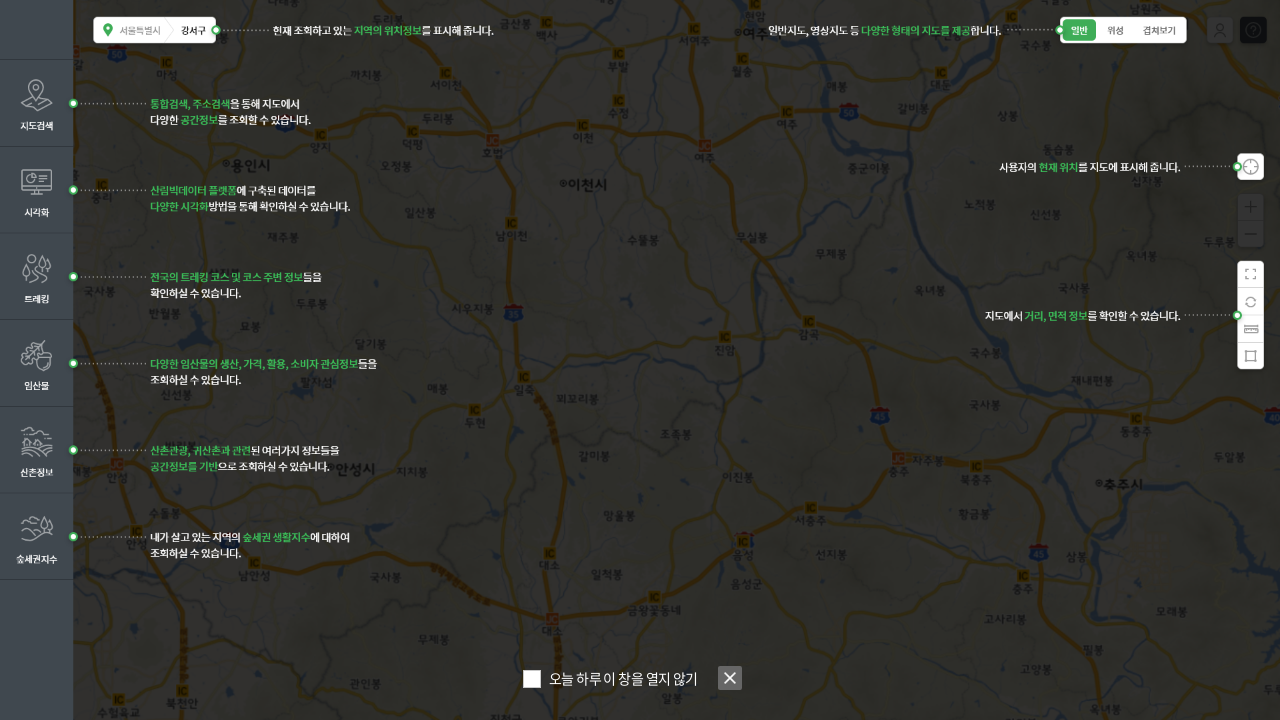

--- FILE ---
content_type: text/html;charset=UTF-8
request_url: https://gis.forestdata.kr/?menuType=menu06
body_size: 405382
content:




<!DOCTYPE html>
<html lang="ko">
<head>
    <meta charset="UTF-8">
    <meta name="viewport" content="width=device-width, initial-scale=1.0, user-scalable=no">
    <link rel="stylesheet" href="/lib/jquery-ui.css;jsessionid=855F3DACEA79DAA009E00080E04F7382" type="text/css">
    <link rel="stylesheet" href="/lib/jquery.multi-select.css;jsessionid=855F3DACEA79DAA009E00080E04F7382" type="text/css">
    <link rel="stylesheet" href="/css/common.css;jsessionid=855F3DACEA79DAA009E00080E04F7382" type="text/css">
    <link rel="stylesheet" href="/css/ol.css;jsessionid=855F3DACEA79DAA009E00080E04F7382" type="text/css">
    <link rel="stylesheet" href="/lib/swiper/css/swiper.css;jsessionid=855F3DACEA79DAA009E00080E04F7382"/>
    <link rel="stylesheet" href="/js/ol/ol-ext.css;jsessionid=855F3DACEA79DAA009E00080E04F7382"/>
    <script type="text/javascript" src="/lib/jquery-1.12.4.js;jsessionid=855F3DACEA79DAA009E00080E04F7382"></script>
	
    <script type="text/javascript" src="/lib/jquery.multi-select.js;jsessionid=855F3DACEA79DAA009E00080E04F7382"></script>
    <script type="text/javascript" src="/lib/jquery-ui.js;jsessionid=855F3DACEA79DAA009E00080E04F7382"></script>
    <script type="text/javascript" src="/lib/swiper/js/swiper.js;jsessionid=855F3DACEA79DAA009E00080E04F7382"></script>
    <script type="text/javascript" src="/js/map/map-ui.js;jsessionid=855F3DACEA79DAA009E00080E04F7382"></script>
    <script type="text/javascript" src="/js/map/component.js;jsessionid=855F3DACEA79DAA009E00080E04F7382"></script>
    <script type="text/javascript" src="/js/map/view.js;jsessionid=855F3DACEA79DAA009E00080E04F7382"></script>
    <title>산림빅데이터거래소</title>

    <!-- 혁신서비스 구글 애널리틱스 -->
    <!-- Global site tag (gtag.js) - Google Analytics -->
    <script async src="https://www.googletagmanager.com/gtag/js?id=G-8SCLY0H71M"></script>
    <script>
        window.dataLayer = window.dataLayer || [];

        function gtag() {
            dataLayer.push(arguments);
        }

        gtag('js', new Date());

        gtag('config', 'G-8SCLY0H71M');
    </script>


</head>
<body>
<div id="wrap">
    <div id="toc">
        <div class="menuArea">
            <h1 class="logo">
                <a href="https://www.bigdata-forest.kr/index.do" title="" target="_blank"><img src="/images/common/logo.png;jsessionid=855F3DACEA79DAA009E00080E04F7382" alt=""/></a>
            </h1>
            <!--menuList-->
            <div class="menuList">
                <ul>
                    <li>
                        <button type="button" class="btnMenu menu01"><span>지도검색</span></button>
                    </li>
                    <li>
                        <button type="button" class="btnMenu menu02"><span>시각화</span></button>
                    </li>
                    <li>
                        <button type="button" class="btnMenu menu03"><span>트레킹</span></button>
                    </li>
                    <li>
                        <button type="button" class="btnMenu menu04"><span>임산물</span></button>
                    </li>
                    <li id="villageObjIdCache">
                        <button type="button" class="btnMenu menu05"><span>산촌정보</span></button>
                    </li>
                    <li>
                        <button type="button" class="btnMenu menu06" id="forestAreaActiveCheck"><span>숲세권지수</span>
                        </button>
                    </li>
                </ul>
            </div>
            <!--menuList-->
        </div>

        <!--tocCont 1뎁스 지도검색 -->
        <div class="tocCont tabStyle">
            <div class="panelSlide mobile"><span class="hidden">끌어서 닫기</span></div>
            <button type="button" class="btnTocContHide"><span class="hidden">TOC 열기/닫기</span></button>

            <!--tabContWrap-->
            <div class="tabContWrap type01">
                <!--tabNav-->
                <div class="tabNav" id="mapSearch">
                    <ul class="tabList">
                        <li class="active">통합검색</li>
                        <li>주소검색</li>
                    </ul>
                </div>
                <!--//tabNav-->
                <!--tabCont-->
                <div class="tabCont active">
                    <div class="head">
                        <h2 class="titToc">통합검색</h2>
                    </div>
                    <div class="cont cScroll">
                        <div class="inner" style="padding-bottom: 30px;">
                            <!--searchBox-->
                            <div class="searchBox">
                                <input id="keyword" type="text" class="borderType" placeholder="주소를 검색하세요">
                                <button type="button" class="btnSearch" id="searchTotal"><span class="hidden"></span>
                                </button>
                            </div>
                            <!--//searchBox-->
                            <!--searchInfo-->
                            <div class="infoBox" id="addressExplain" style="margin-top: 30px;">
                                <section class="section">
                                    <strong>통합검색 사용방법</strong>
                                    <ul>
                                        <li>검색창에 도로명, 지명(건물, 주소)을 입력해주세요.</li>
                                        <li>검색결과는 하단 검색결과 영역에서 원하는 정보를 선택할 수 있습니다.</li>
                                    </ul>
                                </section>
                                <section class="section">
                                    <strong>유의사항</strong>
                                    <ul>
                                        <li>제공하는 정보는 권리와 서비스 시점차이로 인하여 실제내용과 일치하지 않을 수 있습니다.</li>
                                    </ul>
                                </section>
                            </div>
                            <!--//searchInfo-->
                        </div>
                        <div class="inner grey" style="padding-bottom:0;">
                            <!--section-->
                            <section class="section" id="addressTotalList">
                                <!--cardList-->
                                <div class="cardList trade" id="cardListAddress">

                                </div>
                                
                                <!--//cardList-->
                            </section>
                            <!--//section-->
                        </div>
                    </div>
                </div>
                <!--//tabCont-->
                <!--tabCont-->
                <div class="tabCont">
                    <div class="head">
                        <h2 class="titToc">주소검색</h2>
                    </div>
                    <div class="cont cScroll">
                        <div class="inner" style="padding-bottom: 30px;">
                            <!--section-->
                            <section class="section">
                                <strong class="titSec"><label>시/도</label></strong>
                                <select id="selectSidoNm">
                                    <option value="">시/도를 선택해 주세요</option>
                                    <option value="1100000000">서울특별시</option><option value="2600000000">부산광역시</option><option value="2700000000">대구광역시</option><option value="2800000000">인천광역시</option><option value="2900000000">광주광역시</option><option value="3000000000">대전광역시</option><option value="3100000000">울산광역시</option><option value="3600000000">세종특별자치시</option><option value="4100000000">경기도</option><option value="4200000000">강원도</option><option value="4300000000">충청북도</option><option value="4400000000">충청남도</option><option value="4500000000">전라북도</option><option value="4600000000">전라남도</option><option value="4700000000">경상북도</option><option value="4800000000">경상남도</option><option value="5000000000">제주특별자치도</option>
                                </select>
                            </section>
                            <!--//section-->
                            <!--section-->
                            <section class="section">
                                <strong class="titSec"><label>시/군/구</label></strong>
                                <select id="selectSggNm">
                                    <option value="">시/군/구를 선택해 주세요</option>
                                </select>
                            </section>
                            <!--//section-->
                            <!--section-->
                            <section class="section">
                                <strong class="titSec"><label>읍/면/동</label></strong>
                                <select id="selectEmndnNm">
                                    <option value="">읍/면/동을 선택해 주세요</option>
                                </select>
                            </section>
                            <!--//section-->
                            <!--section-->
                            <section class="section">
                                <strong class="titSec"><label>리</label></strong>
                                <select id="selectLiNm">
                                    <option value="">리를 선택해 주세요</option>
                                </select>
                            </section>
                            <!--//section-->
                            <!--section-->
                            <section class="section">
                                <div class="titSec">
                                    <label>지번</label>
                                    <p class="checkbox">
                                        <input type="checkbox" id="jibunYn">
                                        <label for="jibunYn"></label>
                                    </p>
                                </div>
                                <div class="flex ac">
                                    <input type="text" id="ltnoOrn" name="ltnoOrn" maxlength="4" disabled>
                                    <span class="hyphen">-</span>
                                    <input type="text" id="ltnoVcn" name="ltnoVcn" maxlength="4" disabled>
                                </div>
                                <p class="subTxt">※ 지번을 입력하여 검색하고 싶으신 경우 지번 옆의 박스를 선택해 주세요.</p>
                                <div class="btnArea" style="padding:30px 0 0;">
                                    <button type="button" class="btn greyLine f1" id="clearJibun"><span>초기화</span>
                                    </button>
                                    <button type="button" class="btn green f1" id="searchJibun"><span>검색</span></button>
                                </div>
                            </section>
                            <!--//section-->
                        </div>
                        <div class="inner grey" style="padding-bottom:0;height: 100%;">
                            <!--section-->
                            <section class="section" id="addressJibunList">
                                <!--cardList-->
                                <div class="cardList trade" id="cardListJibunAddress">
                                    <!--item-->
                                    <!--//item-->
                                </div>
                                
                                <!--//cardList-->
                            </section>
                            <!--//section-->
                            <!--//section-->
                        </div>
                    </div>
                </div>
                <!--//tabCont-->
            </div>
            <!--//tabContWrap-->
        </div>
        <!--//tocCont-->

        <!--tocCont 1뎁스 시각화-->
        <div class="tocCont tabStyle">
            <div class="panelSlide mobile"><span class="hidden">끌어서 닫기</span></div>
            <button type="button" class="btnTocContHide"><span class="hidden">TOC 열기/닫기</span></button>

            <!--tabContWrap-->
            <div class="tabContWrap type01">
                <!--tabNav-->
                <div class="tabNav" id="gis">
                    <ul class="tabList">
                        <li class="active">데이터 검색</li>
                        <li>공간정보 데이터</li>
                        <li>통계 데이터</li>
                    </ul>
                </div>
                <!--//tabNav-->
                <!--tabCont-->
                <div class="tabCont active">
                    <div class="head">
                        <h2 class="titToc">데이터 검색</h2>
                    </div>
                    <div class="cont cScroll">
                        <div class="inner" style="padding-bottom: 30px;">
                            <!--searchBox-->
                            <div class="searchBox">
                                <input id="searchGisKeyword" type="text" class="borderType" placeholder="검색어를 입력해주세요.">
                                <button type="button" class="btnSearch" id="searchGisProdcut"><span
                                        class="hidden"></span></button>
                            </div>
                            <!--//searchBox-->
                        </div>
                        <div class="inner grey" style="height: 100%;">
                            <!--section-->
                            <section class="section">
                                <strong class="titSec mt10"><label>검색결과</label></strong>
                                <!--cardList-->
                                <div class="cardList arrowType data01" id="gisSearchResult">
                                    <!--item-->
                                    <!--//item-->
                                </div>
                                <!--//cardList-->
                            </section>
                            <!--//section-->
                        </div>
                    </div>
                </div>
                <!--//tabCont-->
                <!--tabCont-->
                <div class="tabCont">
                    <div class="head">
                        <h2 class="titToc">공간정보 데이터</h2>
                    </div>
                    <div class="cont cScroll">
                        <div class="inner grey" style="padding-top: 20px; height: 100%;">
                            <!--section-->
                            <section class="section">
                                <!--cardList-->
                                <div class="cardList accordionType data02">
                                    <ul class="dep1">
                                        
                                            <li class="">
                                                <p>산림자원관리</p>
                                                <ul class="dep2" style="display: none;">
                                                    
                                                        
                                                            <li class="geometryProduct"
                                                                data-conno="2"> 청정숲 참나물 재배적지도 </li>
                                                        
                                                            <li class="geometryProduct"
                                                                data-conno="3"> 청정숲 고사리 재배적지도 </li>
                                                        
                                                            <li class="geometryProduct"
                                                                data-conno="4"> 청정숲 산마늘 재배적지도 </li>
                                                        
                                                            <li class="geometryProduct"
                                                                data-conno="5"> 청정숲 두릅 재배적지도 </li>
                                                        
                                                            <li class="geometryProduct"
                                                                data-conno="6"> 청정숲 원추리 재배적지도 </li>
                                                        
                                                    
                                                        
                                                            <li class="geometryProduct"
                                                                data-conno="24"> 경기도 필지개발 용이성 </li>
                                                        
                                                    
                                                        
                                                            <li class="geometryProduct"
                                                                data-conno="15"> 맞춤형 조림지도(1:5,000)(맞춤형나무심기지도) </li>
                                                        
                                                    
                                                        
                                                            <li class="geometryProduct"
                                                                data-conno="69"> 산림탄소흡수 등급정보 </li>
                                                        
                                                    
                                                        
                                                            <li class="geometryProduct"
                                                                data-conno="68"> 산소배출 등급정보 </li>
                                                        
                                                    
                                                        
                                                            <li class="geometryProduct"
                                                                data-conno="50"> 수종별 임상도(낙엽송) </li>
                                                        
                                                            <li class="geometryProduct"
                                                                data-conno="48"> 수종별 임상도(기타침엽수) </li>
                                                        
                                                            <li class="geometryProduct"
                                                                data-conno="49"> 수종별 임상도(소나무) </li>
                                                        
                                                            <li class="geometryProduct"
                                                                data-conno="51"> 수종별 임상도(기타활엽수) </li>
                                                        
                                                            <li class="geometryProduct"
                                                                data-conno="52"> 수종별 임상도(상수리나무) </li>
                                                        
                                                            <li class="geometryProduct"
                                                                data-conno="53"> 수종별 임상도(신갈나무) </li>
                                                        
                                                            <li class="geometryProduct"
                                                                data-conno="12"> 수종별 임상도 </li>
                                                        
                                                    
                                                        
                                                            <li class="geometryProduct"
                                                                data-conno="11"> 임상도(1:5,000) </li>
                                                        
                                                    
                                                        
                                                            <li class="geometryProduct"
                                                                data-conno="64"> 국내 자생곤충 위치 정보 </li>
                                                        
                                                    
                                                        
                                                            <li class="geometryProduct"
                                                                data-conno="56"> 국내 자생식물 위치 정보 </li>
                                                        
                                                    
                                                        
                                                            <li class="geometryProduct"
                                                                data-conno="67"> 토석채취가능지역 </li>
                                                        
                                                    
                                                </ul>
                                            </li>
                                        
                                            <li class="">
                                                <p>산림재해안전</p>
                                                <ul class="dep2" style="display: none;">
                                                    
                                                        
                                                            <li class="geometryProduct"
                                                                data-conno="60"> 산사태 정사영상 </li>
                                                        
                                                    
                                                        
                                                            <li class="geometryProduct"
                                                                data-conno="25"> 산불 신규 정사영상 </li>
                                                        
                                                    
                                                        
                                                            <li class="geometryProduct"
                                                                data-conno="14"> 산림입지 토양도(1:5,000)(전국) </li>
                                                        
                                                    
                                                        
                                                            <li class="geometryProduct"
                                                                data-conno="7"> 과거 산불발생 위치도 </li>
                                                        
                                                    
                                                        
                                                            <li class="geometryProduct"
                                                                data-conno="8"> 소나무 재선충병 위치도(전국) </li>
                                                        
                                                    
                                                </ul>
                                            </li>
                                        
                                            <li class="">
                                                <p>산림휴양/복지</p>
                                                <ul class="dep2" style="display: none;">
                                                    
                                                        
                                                            <li class="geometryProduct"
                                                                data-conno="23"> 국립공원 POI 버스정류장 정보 </li>
                                                        
                                                    
                                                        
                                                            <li class="geometryProduct"
                                                                data-conno="77"> 서울시 어린이집 주변 경찰서 정보 </li>
                                                        
                                                    
                                                        
                                                            <li class="geometryProduct"
                                                                data-conno="75"> 서울시 어린이집 주변 대형마트 정보 </li>
                                                        
                                                    
                                                        
                                                            <li class="geometryProduct"
                                                                data-conno="78"> 서울시 어린이집 주변 도시공원 정보 </li>
                                                        
                                                    
                                                        
                                                            <li class="geometryProduct"
                                                                data-conno="79"> 서울시 어린이집 주변 소방서 정보 </li>
                                                        
                                                    
                                                        
                                                            <li class="geometryProduct"
                                                                data-conno="76"> 서울시 어린이집 주변 우체국 정보 </li>
                                                        
                                                    
                                                        
                                                            <li class="geometryProduct"
                                                                data-conno="62"> 나눔길 조성정보 </li>
                                                        
                                                    
                                                        
                                                            <li class="geometryProduct"
                                                                data-conno="63"> 나눔숲 조성정보 </li>
                                                        
                                                    
                                                        
                                                            <li class="geometryProduct"
                                                                data-conno="9"> 등산로 </li>
                                                        
                                                    
                                                        
                                                            <li class="geometryProduct"
                                                                data-conno="10"> 등산로 주요지점 </li>
                                                        
                                                    
                                                        
                                                            <li class="geometryProduct"
                                                                data-conno="72"> 전국 등산로 코스 네트워크 데이터 </li>
                                                        
                                                    
                                                        
                                                            <li class="geometryProduct"
                                                                data-conno="70"> 전국 명산 등산로 입구 POI </li>
                                                        
                                                    
                                                        
                                                            <li class="geometryProduct"
                                                                data-conno="71"> 국내 아름다운 자전거길 </li>
                                                        
                                                    
                                                        
                                                            <li class="geometryProduct"
                                                                data-conno="59"> 템플스테이 정보 </li>
                                                        
                                                    
                                                </ul>
                                            </li>
                                        
                                        <li class="">
                                            <p>서울 어린이집</p>
                                            <ul class="dep2" style="display: none;">
                                                <li class="geometryProduct" data-conno="73">서울시 어린이집 정보</li>
                                                <li class="geometryProduct" data-conno="1313">서울시 어린이집 주변 인프라 정보</li>
                                            </ul>
                                        </li>
                                        <li class="" id="tbGhfLi">
                                            <p>탄소 저장량 분석</p>
                                            <ul class="dep2" style="display: none;">
                                                <li class="geometryProduct" data-conno="80">탄소저장량</li>
                                                <li class="geometryProduct" data-conno="80">탄소흡수량</li>
												<li class="geometryProduct" data-conno="80">경영활동 권고</li>
                                            </ul>
                                        </li>
                                    </ul>
                                </div>
                                <!--//cardList-->
                            </section>
                            <!--//section-->
                        </div>
                    </div>
                </div>
                <!--//tabCont-->
                <!--tabCont-->
                <div class="tabCont">
                    <div class="head">
                        <h2 class="titToc">통계 데이터</h2>
                    </div>
                    <div class="cont cScroll">
                        <div class="inner grey" style="padding-top: 20px; height: 100%;">
                            <!--section-->
                            <section class="section">
                                <!--cardList-->
                                <div class="cardList accordionType data03">
                                    <ul class="dep1">
                                        
                                            <li class="">
                                                <p>산림자원관리</p>
                                                <ul class="dep2" style="display: none;">
                                                    
                                                        
                                                            <li class="dataProduct"
                                                                data-conno="55">2019년 성/연령/지역 등 이용자 분류별 표고버섯 관심도 정보</li>
                                                        
                                                    
                                                        
                                                            <li class="dataProduct"
                                                                data-conno="61">국산원목 가격정보</li>
                                                        
                                                    
                                                        
                                                            <li class="dataProduct"
                                                                data-conno="57">조경수 지역별 가격정보</li>
                                                        
                                                    
                                                </ul>
                                            </li>
                                        
                                            <li class="">
                                                <p>산림재해안전</p>
                                                <ul class="dep2" style="display: none;">
                                                    
                                                        
                                                            <li class="dataProduct"
                                                                data-conno="46">대기오염예보</li>
                                                        
                                                    
                                                        
                                                            <li class="dataProduct"
                                                                data-conno="65">산불행동요령</li>
                                                        
                                                    
                                                        
                                                            <li class="dataProduct"
                                                                data-conno="66">산악안전매뉴얼</li>
                                                        
                                                    
                                                        
                                                            <li class="dataProduct"
                                                                data-conno="47">실외대기오염물질</li>
                                                        
                                                    
                                                </ul>
                                            </li>
                                        
                                            <li class="">
                                                <p>산림휴양/복지</p>
                                                <ul class="dep2" style="display: none;">
                                                    
                                                        
                                                            <li class="dataProduct"
                                                                data-conno="54">2018년 계절별 강원도 국립공원 피톤치드 평균 발생량</li>
                                                        
                                                    
                                                        
                                                            <li class="dataProduct"
                                                                data-conno="35">국립공원 관심인구 교통검색 정보</li>
                                                        
                                                    
                                                        
                                                            <li class="dataProduct"
                                                                data-conno="33">국립공원 관심인구 정보</li>
                                                        
                                                    
                                                        
                                                            <li class="dataProduct"
                                                                data-conno="34">국립공원 선호 숙박업소 정보</li>
                                                        
                                                    
                                                        
                                                            <li class="dataProduct"
                                                                data-conno="44">귀산촌 관심인구 관심사/관심분야(포털 검색 분야) 정보</li>
                                                        
                                                    
                                                        
                                                            <li class="dataProduct"
                                                                data-conno="43">귀산촌 관심인구 선호 귀산촌 지역 검색 정보</li>
                                                        
                                                    
                                                        
                                                            <li class="dataProduct"
                                                                data-conno="42">귀산촌 관심인구 정보</li>
                                                        
                                                    
                                                        
                                                            <li class="dataProduct"
                                                                data-conno="27">둘레길 관심인구 관심사/관심분야(포털 검색 분야) 정보</li>
                                                        
                                                    
                                                        
                                                            <li class="dataProduct"
                                                                data-conno="26">둘레길 관심인구 정보</li>
                                                        
                                                    
                                                        
                                                            <li class="dataProduct"
                                                                data-conno="31">등산로 관심인구 관심사/관심분야(포털 검색 분야) 정보</li>
                                                        
                                                    
                                                        
                                                            <li class="dataProduct"
                                                                data-conno="30">등산로 관심인구 교통검색 정보</li>
                                                        
                                                    
                                                        
                                                            <li class="dataProduct"
                                                                data-conno="32">등산로 관심인구 라이프스타일(온라인쇼핑몰 이용 카테고리 정보)</li>
                                                        
                                                    
                                                        
                                                            <li class="dataProduct"
                                                                data-conno="28">등산로 관심인구 정보</li>
                                                        
                                                    
                                                        
                                                            <li class="dataProduct"
                                                                data-conno="29">등산로 선호 숙박업소 정보</li>
                                                        
                                                    
                                                        
                                                            <li class="dataProduct"
                                                                data-conno="45">산림재해 연관 검색 키워드를 검색한 관심인구 정보</li>
                                                        
                                                    
                                                        
                                                            <li class="dataProduct"
                                                                data-conno="41">산림체험 관심인구 선호 산림체험 프로그램 검색 정보</li>
                                                        
                                                    
                                                        
                                                            <li class="dataProduct"
                                                                data-conno="40">산림체험 관심인구 정보</li>
                                                        
                                                    
                                                        
                                                            <li class="dataProduct"
                                                                data-conno="38">산림치유 관심인구 정보</li>
                                                        
                                                    
                                                        
                                                            <li class="dataProduct"
                                                                data-conno="39">산림치유원 관심인구 선호 산림치유 프로그램 검색 정보</li>
                                                        
                                                    
                                                        
                                                            <li class="dataProduct"
                                                                data-conno="37">자전거코스/자전거길 관심인구 자전거용품 검색 정보</li>
                                                        
                                                    
                                                        
                                                            <li class="dataProduct"
                                                                data-conno="36">자전거코스/자전거길 관심인구 정보</li>
                                                        
                                                    
                                                </ul>
                                            </li>
                                        
                                        <li class="">
                                           <p>탄소저장량 분석</p>
                                           <ul class="dep2" style="display: none;">
                                               <li class="crbnStoreQntt" id="sprrAnlssTab">상관분석</li>
                                               <li class="crbnStoreQntt" id="featuresAnlssTab">Features 분석</li>
                                           </ul>
                                       </li>
                                    </ul>
                                </div>
                                <!--//cardList-->
                            </section>
                            <!--//section-->
                        </div>
                    </div>
                </div>
                <!--//tabCont-->
            </div>
            <!--//tabContWrap-->
        </div>
        <!--//tocCont-->

        <!--tocCont 1뎁스 트레킹 -->
        <div class="tocCont tabStyle">
            <div class="panelSlide mobile"><span class="hidden">끌어서 닫기</span></div>
            <button type="button" class="btnTocContHide"><span class="hidden">TOC 열기/닫기</span></button>
            <div class="head">
                <h2 class="titToc">코스검색</h2>
            </div>
            <div class="cont cScroll">
                <div class="inner">
                    <!--section-->
                    <section class="section">
                        <strong class="titSec"><label>코스 명</label></strong>
                        <div class="searchBox">
                            <input id="courseName" type="text" placeholder="가보고 싶은 코스를 검색하세요">
                        </div>
                    </section>
                    <!--//section-->
                    <!--section-->
                    <section class="section">
                        <strong class="titSec"><label>지역 선택</label></strong>
                        <select id="region">
                            <option value="">전체</option>
                            <option value="서울">서울</option>
                            <option value="경기">경기</option>
                            <option value="강원">강원</option>
                            <option value="부산">부산</option>
                            <option value="제주">제주</option>
                            <option value="대구">대구</option>
                            <option value="인천">인천</option>
                            <option value="광주">광주</option>
                            <option value="대전">대전</option>
                            <option value="울산">울산</option>
                            <option value="충청북도">충청북도</option>
                            <option value="충청남도">충청남도</option>
                            <option value="전라북도">전라북도</option>
                            <option value="전라남도">전라남도</option>
                            <option value="경상북도">경상북도</option>
                            <option value="경상남도">경상남도</option>
                            <option value="세종">세종</option>
                        </select>
                    </section>
                    <!--//section-->
                    <!--section-->
                    <section class="section">
                        <strong class="titSec">코스 유형</strong>
                        <!--selArea-->
                        <div class="selArea">
                            <span class="selLabel">목적</span>
                            <div class="selList" id="purposeSelList">
                                <button type="button" class="btnSel active" onclick="fn_check1('purposeAll')">
                                    <span><span class="mobile">목적</span>전체</span></button>
                                <button type="button" class="btnSel" onclick="fn_check1('walk')"><span>걷기</span>
                                </button>
                                <button type="button" class="btnSel" onclick="fn_check1('bicycle')"><span>자전거</span>
                                </button>
                                <button type="button" class="btnSel" onclick="fn_check1('climb')"><span>등반</span>
                                </button>
                            </div>
                        </div>
                        <!--//selArea-->
                        <!--selArea-->
                        <div class="selArea">
                            <span class="selLabel">난이도</span>
                            <div class="selList" id="gradeSelList">
                                <button type="button" class="btnSel active" onclick="fn_check2('diffAll')"><span><span
                                        class="mobile">난이도</span>전체</span></button>
                                <button type="button" class="btnSel" onclick="fn_check2('best')"><span>최상급</span>
                                </button>
                                <button type="button" class="btnSel" onclick="fn_check2('great')"><span>상급</span>
                                </button>
                                <button type="button" class="btnSel" onclick="fn_check2('mid')"><span>중급</span></button>
                                <button type="button" class="btnSel" onclick="fn_check2('begin')"><span>초급</span>
                                </button>
                            </div>
                        </div>
                        <!--//selArea-->
                        <!--selArea-->
                        <div class="selArea">
                            <span class="selLabel">거리</span>
                            <div class="selList" id="kmSelList">
                                <button type="button" class="btnSel active" onclick="fn_check3('kmAll')"><span><span
                                        class="mobile">거리</span>전체</span></button>
                                <button type="button" class="btnSel" onclick="fn_check3('three')"><span>3㎞이내</span>
                                </button>
                                <button type="button" class="btnSel" onclick="fn_check3('five')"><span>5㎞이내</span>
                                </button>
                                <button type="button" class="btnSel" onclick="fn_check3('ten')"><span>10㎞이내</span>
                                </button>
                                <button type="button" class="btnSel" onclick="fn_check3('twenty')"><span>10㎞이상</span>
                                </button>
                            </div>
                        </div>
                        <!--//selArea-->
                        <!--btnArea-->
                        <div class="btnArea" style="padding:20px 0 30px;">
                            <button type="button" class="btn green f1" id="search"><span>검색</span></button>
                        </div>
                        <!--//btnArea-->
                    </section>
                    <!--//section-->
                </div>
                <div class="inner grey" style="height: 100%;">
                    <!--section-->
                    <section class="section" id="searchList">
                        <strong class="titSec mt10"><label>검색결과</label></strong>
                        <!--cardList-->
                        <div class="cardList trekking">

                        </div>
                        
                        <!--//cardList-->
                    </section>
                    <!--//section-->
                </div>
            </div>

        </div>
        <!--//tocCont-->

        <!--tocCont 1뎁스 임산물 -->
        <div class="tocCont tabStyle">
            <div class="panelSlide mobile"><span class="hidden">끌어서 닫기</span></div>
            <button type="button" class="btnTocContHide"><span class="hidden">TOC 열기/닫기</span></button>

            <!--tabContWrap-->
            <div class="tabContWrap type01">
                <!--tabNav-->
                <div class="tabNav" id="food">
                    <ul class="tabList">
                        <li class="active">도매시장</li>
                        <li>가격정보</li>
                        <li>생산정보</li>
                        <li>활용정보</li>
                        <li>소비자<br/>관심정보</li>
                        <li>분석정보</li>
                    </ul>
                </div>
                <!--//tabNav-->
                <!--tabCont 도매시장-->
                <div class="tabCont active">
                    <div class="head">
                        <h2 class="titToc">도매시장</h2>
                    </div>
                    <div class="cont cScroll">
                        <div class="inner">
                            <!--cardList-->
                            <div class="cardList trade" id="marketList">
                            </div>
                            
                            <!--//cardList-->
                        </div>
                    </div>
                </div>
                <!--//tabCont-->
                <!--tabCont 경매가격-->
                <div class="tabCont">
                    <!--tabContWrap-->
                    <div class="tabContWrap type02">
                        <!--tabNav-->
                        <div class="tabNav">
                            <ul class="tabList">
                                
                                    
                                    
                                    
                                        <li class="active">도매시장 경매가격</li>
                                        <li id="domeAuthLogin">도매시장 단기예측가격</li>
                                    
                                
                            </ul>
                        </div>
                        <!--//tabNav-->
                        <!--tabCont-->
                        <div class="tabCont active">
                            <div class="cont cScroll">
                                <div class="inner">
                                    <!--section-->
                                    <section class="section">
                                        <strong class="titSec"><label>조회날짜</label></strong>
                                        <div class="inputBox">
                                            <select id="selectPriceYearList" required>
                                                <option value="" disabled selected>년</option>
                                                
                                                    <option value="2020">2020년</option>
                                                
                                                    <option value="2021">2021년</option>
                                                
                                                    <option value="2022">2022년</option>
                                                
                                                
                                            </select>
                                            <select id="selectPriceMonthList" required>
                                                <option value="" disabled selected>월</option>
                                            </select>
                                            <select id="selectPriceDayList" required>
                                                <option value="" disabled selected>일</option>
                                                <option value="일">일</option>
                                            </select>
                                        </div>
                                    </section>
                                    <!--//section-->
                                    <!--section-->
                                    <section class="section">
                                        <strong class="titSec"><label>분류</label></strong>
                                        <!--optionArea-->
                                        <div class="optionArea">
                                            <div class="dep1" id="priceLargeCategory">
                                                <strong>대분류(구분)</strong>
                                                <ul class="cScroll thin">
                                                </ul>
                                            </div>
                                            <div class="dep2" id="priceSubCategory">
                                                <strong>중분류(품목)</strong>
                                                <ul class="cScroll thin">
                                                </ul>
                                            </div>
                                        </div>
                                        <!--//optionArea-->
                                    </section>
                                    <!--//section-->
                                    <!--section-->
                                    <section class="section">
                                        <strong class="titSec">등급</strong>
                                        <!--selArea-->
                                        <div class="selArea">
                                            <div class="selList" id="btnPriceGrade">
                                                <button type="button" class="btnSel" value="gradeSpecial"><span>특</span>
                                                </button>
                                                <button type="button" class="btnSel" value="gradeHigh"><span>상</span>
                                                </button>
                                                <button type="button" class="btnSel" value="gradeNormal"><span>보통</span>
                                                </button>
                                                <button type="button" class="btnSel" value="gradeNone"><span>없음</span>
                                                </button>
                                            </div>
                                        </div>
                                        <!--//selArea-->
                                        <!--btnArea-->
                                        <div class="btnArea" style="padding:20px 0 0;">
                                            <button type="button" class="btn greyLine f1" id="priceSearchReset"><span>초기화</span>
                                            </button>
                                            <button type="button" class="btn green f1" id="whmkPriceSearch">
                                                <span>검색</span></button>
                                        </div>
                                        <!--//btnArea-->
                                    </section>
                                    <!--//section-->
                                </div>
                                <div class="inner grey" style="padding-bottom:0;">
                                    <!--section-->
                                    <section class="section">
                                        <strong class="titSec">조회 결과
                                            <span class="total"><span class="colorType green"
                                                                      id="priceResultCnt">0</span>개의 검색 결과가 있습니다.</span>
                                        </strong>

                                        <!--cardList-->
                                        <div class="cardList dataBoard" id="priceResultList">
                                            <!--item-->
                                            <!--//item-->
                                        </div>
                                        
                                        <!--//cardList-->
                                    </section>
                                    <!--//section-->
                                </div>
                            </div>
                        </div>
                        <!--//tabCont-->
                        <!--tabCont-->
                        
                            
                            
                            
                                <div class="tabCont">
                                    <div class="cont cScroll">
                                        <div class="inner">
                                            <!--infoBox-->
                                            <div class="infoBox">
                                                <section class="section">
                                                    <strong>단기예측 서비스</strong>
                                                    <ul>
                                                        <li>로그인 후 사용가능 합니다.<br/>
                                                        </li>
                                                    </ul>
                                                </section>
                                            </div>
                                        </div>
                                    </div>
                                </div>
                            
                        
                        <!--//tabCont-->
                    </div>
                    <!--//tabContWrap-->
                </div>
                <!--//tabCont-->
                <!--tabCont 생산정보-->
                <div class="tabCont">
                    <div class="inner pd3020">
                        <div class="btnTocNotice"><i class="ico loginChk"></i><span class="txt-left">임산물의 생산 정보를 연도별로 비교하여<br/>정보를 제공합니다.</span>
                        </div>
                    </div>
                    <!--head-->
                    <div class="head">
                        <h2 class="titToc">생산정보</h2>
                    </div>
                    <!--//head-->
                    <!--cont-->
                    <div class="cont cScroll">
                        <div class="inner" style="padding-bottom: 30px;">
                            <!--section-->
                            <section class="section">
                                <strong class="titSec"><label>기준 생산년도</label></strong>
                                <select id="productionYear" required>
                                    <option value="" disabled selected>연도를 선택해주세요</option>
                                    
                                    
                                        <option value="2019">2019년</option>
                                    
                                        <option value="2018">2018년</option>
                                    
                                        <option value="2017">2017년</option>
                                    
                                </select>
                            </section>
                            <!--//section-->
                            <!--section-->
                            <section class="section">
                                <!--titSec-->
                                <div class="titSec">
                                    <label>비교 생산년도</label>
                                    <p class="checkbox ">
                                        <input type="checkbox" id="standardYear2">
                                        <label for="standardYear2"></label>
                                    </p>
                                </div>
                                <select id="productionSubYear" required style="display: none">
                                    <option value="" disabled selected>연도를 선택해주세요</option>
                                    
                                    
                                        <option value="2019">2019년</option>
                                    
                                        <option value="2018">2018년</option>
                                    
                                        <option value="2017">2017년</option>
                                    
                                </select>
                                <!--//titSec-->
                                <!--bulletList-->
                                <ul class="bulletList">
                                    <li>기준 년도만 조회 가능</li>
                                    <li>연도별 비교를 원하는 경우 비교 년도 선택</li>
                                    <li>비교연도를 선택 후 검색 버튼을 눌러주세요.</li>
                                </ul>
                                <!--//bulletList-->
                                <div class="btnArea" style="padding:30px 0 0;">
                                    <button type="button" class="btn green f1" id="productionSearch"><span>검색</span>
                                    </button>
                                </div>
                            </section>
                            <!--//section-->
                        </div>
                        <div class="inner grey" style="padding:0;height: 100%;">
                            <!--section-->
                            <section class="section" style="padding: 20px;margin-bottom: 20px;">
                                <!--cardList-->
                                <div class="cardList accordionType2 data02" style="margin-bottom: 120px;">
                                    <ul class="dep1">
                                        <li class="productionGoodsList">
                                            <p>재배수실류</p>
                                            <div class="dep2 buttonType">
                                                <ul id="growSusil">
                                                </ul>
                                            </div>
                                        </li>
                                        <li class="productionGoodsList">
                                            <p>일반수실류</p>
                                            <div class="dep2 buttonType">
                                                <ul id="generalSusil">
                                                </ul>
                                            </div>
                                        </li>
                                        <li class="productionGoodsList">
                                            <p>약용수실류</p>
                                            <div class="dep2 buttonType">
                                                <ul id="medicinalSusil">
                                                </ul>
                                            </div>
                                        </li>
                                        <li class="productionGoodsList">
                                            <p>버섯류</p>
                                            <div class="dep2 buttonType">
                                                <ul id="mushroomSusil">
                                                </ul>
                                            </div>
                                        </li>
                                        <li class="productionGoodsList">
                                            <p>산나물류</p>
                                            <div class="dep2 buttonType">
                                                <ul id="greensSusil">
                                                </ul>
                                            </div>
                                        </li>
                                        <li class="productionGoodsList">
                                            <p>약초</p>
                                            <div class="dep2 buttonType">
                                                <ul id="medicinalPlantSusil">
                                                </ul>
                                            </div>
                                        </li>
                                    </ul>
                                </div>
                                <!--//cardList-->
                            </section>
                            <!--//section-->
                        </div>
                    </div>
                    <!--//cont-->
                </div>
                <!--//tabCont-->
                <!--tabCont 활용정보-->
                <div class="tabCont">
                    <div class="tabContWrap type02">
                        <!--tabNav-->
                        <div class="tabNav">
                            <ul class="tabList">
                                <li class="active">임산물 효능 및 활용</li>
                                <li>임산물 유용성</li>
                            </ul>
                        </div>
                        <!--//tabNav-->
                        <!--tabCont-->
                        <div class="tabCont active">
                            <div class="cont cScroll">
                                <div class="inner" style="padding-bottom: 0;">
                                    <!--section-->
                                    <section class="section">
                                        <strong class="titSec"><label>임산물 고문헌 효능</label></strong>
                                        <!--optionArea-->
                                        <div class="optionArea">
                                            <div class="dep1">
                                                <strong>대분류(구분)</strong>
                                                <ul class="cScroll thin" id="usesClassicCategory">
                                                    
                                                    
                                                    
                                                    
                                                    
                                                        <li value="수실류">수실류</li>
                                                    
                                                        <li value="수엽류">수엽류</li>
                                                    
                                                        <li value="산나물류">산나물류</li>
                                                    
                                                        <li value="약용류">약용류</li>
                                                    
                                                        <li value="버섯류">버섯류</li>
                                                    
                                                        <li value="약초류">약초류</li>
                                                    
                                                    
                                                    
                                                    
                                                    
                                                    
                                                    
                                                    
                                                </ul>
                                            </div>
                                            <div class="dep2">
                                                <strong>중분류(품목)</strong>
                                                <ul class="cScroll thin" id="classicItem">
                                                    
                                                    
                                                    
                                                </ul>
                                            </div>
                                        </div>
                                        <!--//optionArea-->
                                    </section>
                                    <!--//section-->
                                    <!--section-->
                                    <section class="section">
                                        <strong class="titSec">약용생물 효능
                                            <span class="total"><span class="colorType green"
                                                                      id="medicinalItemCnt"></span>의 검색 결과가 있습니다.</span>
                                        </strong>
                                        <!--goodsList-->
                                        <div class="goodsList" id="medicinalItem">
                                            <ul>
                                            </ul>
                                        </div>
                                        <!--//goodsList-->
                                        <div id="medicinalMore">
                                            
                                        </div>

                                    </section>
                                    <!--//section-->
                                </div>
                            </div>
                        </div>
                        <!--//tabCont-->
                        <!--tabCont-->
                        <div class="tabCont">
                            <div class="cont cScroll">
                                <div class="inner" style="padding-bottom: 0;">
                                    <!--section-->
                                    <section class="section">
                                        <strong class="titSec"><label>카테고리</label></strong>
                                        <select id="usefulnessCategory" required>
                                            <option value="" disabled selected>선택</option>
                                            <option>관상</option>
                                            <option>식용</option>
                                            <option>약용</option>
                                            <option>실생활</option>
                                            <option>조경</option>
                                        </select>
                                    </section>
                                    <!--//section-->
                                    <!--section-->
                                    <section class="section">
                                        <strong class="titSec">상세품목
                                            <span class="total"><span
                                                    class="colorType green" id="medicinalUsefulnessCnt">0개</span>의 검색 결과가 있습니다.</span>
                                        </strong>
                                        <!--goodsList-->
                                        <div class="goodsList" id="usefulnessItem">
                                            <ul>
                                            </ul>
                                        </div>
                                        <!--//goodsList-->
                                        <div id="usefulnessMore">
                                            
                                        </div>
                                    </section>
                                    <!--//section-->
                                </div>
                            </div>
                        </div>
                        <!--//tabCont-->
                    </div>
                </div>
                <!--//tabCont-->
                <!--tabCont 소비자 관심정보-->
                <div class="tabCont">
                    <div class="tabContWrap type02">
                        <!--tabNav-->
                        <div class="tabNav">
                            <ul class="tabList">
                                <li class="active" id="consumerTrendLi">임산물 소비트렌드</li>
                                <li id="consumerInterestLi">소비자 관심품목</li>
                            </ul>
                        </div>
                        <!--//tabNav-->
                        <!--tabCont-->
                        <div class="tabCont active">
                            <div class="cont cScroll">
                                <div class="inner pd3020">
                                    <div class="btnTocNotice mb30"><i class="ico loginChk"></i><span class="txt-left">조건 검색을 통해 임산물의 검색 순위와<br/>소비 트렌드를 확인 할 수 있습니다.</span>
                                    </div>
                                    <!--section-->
                                    <section class="section">
                                        <strong class="titSec"><label>소비자 연령</label></strong>
                                        
                                        
                                        
                                        
                                        <select id="consumerAge">
                                            <option value="all">전체</option>
                                            <option value="2">20대</option><option value="3">30대</option><option value="4">40대</option><option value="5">50대</option>
                                        </select>
                                    </section>
                                    <!--//section-->
                                    <!--section-->
                                    <section class="section">
                                        <strong class="titSec"><label>지역</label></strong>
                                        <select id="consumerSido">
                                            <option value="all">전체</option>
                                            <option value="서울">서울</option><option value="부산">부산</option><option value="강원">강원</option><option value="전북">전북</option><option value="충북">충북</option><option value="광주">광주</option><option value="대전">대전</option><option value="경기">경기</option><option value="충남">충남</option><option value="대구">대구</option><option value="인천">인천</option><option value="울산">울산</option><option value="제주">제주</option><option value="경북">경북</option><option value="전남">전남</option><option value="경남">경남</option>
                                        </select>
                                    </section>
                                    <!--//section-->
                                    <!--section-->
                                    <section class="section">
                                        <strong class="titSec"><label>조회기간</label></strong>
                                        <div class="flex">
                                            
                                            
                                            
                                            
                                            <select id="consumerYear">
                                                <option value="" disabled selected>년</option>
                                                --%>
                                                <option value="2020">2020년</option><option value="2019">2019년</option>
                                            </select>
                                            <select required id="consumerMonth">
                                                <option value="" disabled selected>월</option>
                                            </select>
                                            
                                            
                                            
                                            
                                        </div>
                                        <div class="btnArea" style="padding:30px 0 0;">
                                            <button type="button" class="btn green f1" id="searchForestConsumer"><span>검색</span>
                                            </button>
                                        </div>
                                    </section>
                                    <!--//section-->
                                </div>
                            </div>
                        </div>
                        <!--//tabCont-->
                        <!--tabCont-->
                        <div class="tabCont">
                            <div class="cont cScroll">
                                <div class="inner pd3020">
                                    <div class="btnTocNotice mb30"><i class="ico loginChk"></i><span class="txt-left">조건 검색을 통해 임산물의 검색 순위와<br>소비 트렌드를 확인 할 수 있습니다.</span>
                                    </div>
                                    <!--section-->
                                    <section class="section">
                                        <strong class="titSec"><label>조회기간</label></strong>
                                        <div class="flex">
                                            
                                            
                                            
                                            
                                            <select id="consumerInterestYear">
                                                <option value="" disabled selected>년</option>
                                                <option value="2020">2020년</option><option value="2019">2019년</option>
                                            </select>
                                            <select required id="consumerInterestMonth">
                                                <option value="" disabled selected>월</option>
                                            </select>
                                        </div>
                                    </section>
                                    <!--//section-->
                                    <!--section-->
                                    <section class="section" id="consumerInterestInfoBox">
                                        <strong class="titSec">
                                            품목
                                            <span class="total">
                                                <span class="colorType green">0개</span>의 검색 결과가 있습니다.
                                            </span>
                                        </strong>
                                        <select id="consumerInterestCategory" required>
                                            <option value="" disabled selected>카테고리를 선택해 주세요</option>
                                        </select>
                                        <!--goodsList-->
                                        <div class="goodsList">
                                            <ul>
                                                
                                                
                                                
                                                
                                            </ul>
                                        </div>
                                        <!--//goodsList-->
                                    </section>
                                    <!--//section-->
                                </div>
                            </div>
                        </div>
                        <!--//tabCont-->
                    </div>
                </div>
                <!--//tabCont-->
                <!--tabCont-->
                <div class="tabCont">
                    <div class="head">
                        <h2 class="titToc">분석정보</h2>
                    </div>
                    <div class="cont cScroll">
                        <div class="inner">
                            <!--section-->
                            <section class="section">
                                <strong class="titSec">반입량 데이터 추이</strong>
                                <!--goodsList-->
                                <div class="goodsList" id="carryVolume">
                                    <ul>
                                        <li>표고버섯</li>
                                        <li>떫은감</li>
                                    </ul>
                                </div>
                                <!--//goodsList-->
                            </section>
                            <!--//section-->
                            <!--section-->
                            <section class="section">
                                <strong class="titSec">기상 데이터 추이</strong>
                                <!--goodsList-->
                                <div class="goodsList" id="weatherVolume">
                                    <ul>
                                        <li>표고버섯</li>
                                        <li>떫은감</li>
                                    </ul>
                                </div>
                                <!--//goodsList-->
                            </section>
                            <!--//section-->
                            <!--section-->
                            <section class="section">
                                <strong class="titSec">수출입 실적 데이터 추이</strong>
                                <!--goodsList-->
                                <div class="goodsList" id="importVolume">
                                    <ul>
                                        <li>표고버섯</li>
                                        <li>떫은감</li>
                                    </ul>
                                </div>
                                <!--//goodsList-->
                            </section>
                            <!--//section-->
                        </div>
                    </div>
                </div>
                <!--//tabCont-->
            </div>
            <!--//tabContWrap-->


        </div>
        <!--//tocCont-->

        <!--tocCont 1뎁스 산촌정보-->
        <div class="tocCont tabStyle">
            <div class="panelSlide mobile"><span class="hidden">끌어서 닫기</span></div>
            <button type="button" class="btnTocContHide"><span class="hidden">TOC 열기/닫기</span></button>

            <!--tabContWrap-->
            <div class="tabContWrap type01">
                <!--tabNav-->
                <div class="tabNav" id="vllgTabNav">
                    <ul class="tabList">
                        <li class="active">산촌지수</li>
                        <li>유동인구분포</li>
                        <li>산촌관광분석</li>
                        <li>귀산촌<br>버즈분석</li>
                        <li>우수산촌마을</li>
                    </ul>
                </div>
                <!--//tabNav-->
                <!--tabCont-->
                <div class="tabCont">
                	<div class="ques01"><h5>산촌지도란?</h5>
                    	산촌지도는 유동인구, 카드사용액, 산촌관련 시설 등의 데이터를 분석하여 시각화한 자료로서, 산촌 주민, 산촌 이주 희망자, 산촌 여행자분들이 목적에 맞는 다양한 정보를 얻으실 수 있는 산촌 정보 제공 서비스입니다.
                    </div>
                    <!-- <div class="head" style="padding-top:0px;">
                        <h2 class="titToc">지역검색</h2>
                    </div> -->
                    <div class="cont cScroll">
                        <div class="inner" style="padding-bottom: 30px;">
                            <!--section-->
                            <!-- <section class="section">
                                searchBox
                                <div class="searchBox">
                                    <input id="villageJisuKeyword" type="text" class="borderType" placeholder="주소를 검색하세요">
                                    <button type="button" class="btnSearch"><span class="hidden"></span></button>
                                </div>
                                //searchBox
                            </section> -->
                            <!--//section-->
                            <!--section-->
                            <section class="section">
                                <strong class="titSec"><label for="">관심지역 선택(필수)</label></strong>
                                <section class="section">
                                    <select id="villageJisuSido" class="wid33p">
	                                    <option value="">시도</option>
	                                    
	                                </select>
	                                 <select id="villageJisuSgg" class="wid32p">
	                                    <option value="">시군구</option>
	                                </select>
	                                <select id="villageJisuEmndn" class="wid32p">
	                                    <option value="">읍면동</option>
	                                </select>
	                           </section>
	                          </section>
	                          <section class="section">
	                          <strong class="titSec"><label for="">비교지역 선택(옵션)</label></strong>
	                           <section class="section">
                                    <select id="compVillageJisuSido" class="wid33p">
	                                    <option value="">시도</option>
	                                    
	                                </select>
	                                 <select id="compVillageJisuSgg" class="wid32p">
	                                    <option value="">시군구</option>
	                                </select>
	                                <select id="compVillageJisuEmndn" class="wid32p">
	                                    <option value="">읍면동</option>
	                                </select>
	                           </section>
	                           </section>
	                       	<section class="section">
	                            <section class="section">
                                    <strong class="titSec"><label for="">분석 선택</label></strong>
                                    <select id="selVillageJisuAnal">
                                        <option value="0">종합분석</option>
                                        <option value="1">삶터</option>
                                        <option value="2">일터</option>
                                        <option value="3">배움터</option>
                                        <option value="4">놀이터</option>
                                    </select>
                                    <div class="btnArea pt30">
                                        <button type="button" class="btn green f1" id="villageJisuSearch"><span>검색</span></button>
                                    </div>
                                </section>
                            </section>
                            <!--//section-->
                        </div>
                        <div class="inner grey" style="padding-bottom:0;height: 100%;">
                            <!--section-->
                            <section class="section" id="villageJisuTotalList">
                                <!-- <strong class="titSec mt10">검색결과</strong>

                                cardList
                                <div class="cardList jisuStep01">
                                    item
                                    <div class="item">
                                        <div class="inner">
                                            <strong class="tit">홍천군</strong>
                                            <div class="info">
                                                <p>
                                                    <span class="backColor grey">지번</span><span class="sub">서울 중구 세종대로 110</span>
                                                </p>
                                                <p>
                                                    <span class="backColor blue">도로명</span><span class="sub">강원도 홍천군 홍천면 313</span>
                                                </p>
                                            </div>
                                        </div>
                                    </div>
                                    //item
									item
                                    <div class="item">
                                        <div class="inner">
                                            <strong class="tit">홍천군</strong>
                                            <div class="info">
                                                <p>
                                                    <span class="backColor grey">지번</span><span class="sub">서울 중구 세종대로 110</span>
                                                </p>
                                                <p>
                                                    <span class="backColor blue">도로명</span><span class="sub">강원도 홍천군 홍천면 313</span>
                                                </p>
                                            </div>
                                        </div>
                                    </div>
                                    //item
                                </div> -->
                                <!--//cardList-->
                            </section>
                            <!--//section-->
                        </div>
                    </div>
                </div>
                <!--//tabCont-->
                <!--tabCont-->
                <div class="tabCont">
                        <div class="head">
                            <h2 class="titToc">지역선택</h2>
                        </div>
                        <div class="cont cScroll">
                            <div class="inner" style="padding-bottom: 10px;">
                                <select id="villagePpltnSido" class="wid33p">
                                    <option value="">시도</option>
                                </select>
                                
                                <select id="villagePpltnSgg" class="wid32p">
                                    <option value="">시군구</option>
                                </select>
                                <select id="villagePpltnEmndn" class="wid33p">
                                    <option value="">읍면동</option>
                                </select>
                                
                            </div>
                            <div class="btnArea" style="padding:15px;">
                            	<button type="button" class="btn greyLine f1" id="villagePPltnClearBtn"><span>초기화</span></button>
                                <button type="button" class="btn green f1" id="villagePPltnSrchBtn"><span>검색</span></button>
                            </div>
                            
                            <div class="head">
                                <h2 class="titToc f22">선택지역</h2><div>지역은 최대 3개까지 선택이 가능합니다.</div><!--지역은 최대 3개까지만 선택하실 수 있습니다.-->
                            </div><!--지역선택시 컬러값표시와, 지도상의 컬러격자 표현 유동인구빈도별 10%:투명도100% / 30%:투명도 70%/ 50%:투명도50%;-->
                            <div class="sel_area" id="selPpltnMnvllArea">
                            	<!-- <span><div class="cr01"></div>홍천산촌마을</span>
                            	<span><div class="cr02"></div>홍천산촌마을2</span>
                            	<span><div class="cr03"></div>홍천산촌마을3</span> -->
                            </div>
                            <div class="inner grey" style="padding-bottom:0;height: 100%;">
                                <!--section-->
                                <section class="section">
                                    <strong class="titSec mt10">검색결과</strong>

                                    <!--cardList-->
                                    <div class="cardList trade" id="villagePPltnList">
                                        <!--item-->
                                        <!-- <div class="item">
                                            <div class="inner">
                                                <strong class="tit">홍천산촌마을</strong>
                                                <div class="info">
                                                    <p>
                                                        <span class="backColor grey">지번</span><span class="sub">서울 중구 세종대로 110</span>
                                                    </p>
                                                    <p>
                                                        <span class="backColor blue">도로명</span><span class="sub">강원도 홍천군 홍천면 313</span>
                                                    </p>
                                                </div>
                                            </div>
                                        </div>
                                        //item
										item
                                        <div class="item">
                                            <div class="inner">
                                                <strong class="tit">홍천산촌마을2</strong>
                                                <div class="info">
                                                    <p>
                                                        <span class="backColor grey">지번</span><span class="sub">서울 중구 세종대로 110</span>
                                                    </p>
                                                    <p>
                                                        <span class="backColor blue">도로명</span><span class="sub">강원도 홍천군 홍천면 313</span>
                                                    </p>
                                                </div>
                                            </div>
                                        </div>
                                        //item -->
                                    </div>
                                    <!--//cardList-->
                                </section>
                                <!--//section-->
                            </div>
                        </div>
                 </div>
                    <!--//tabCont-->
                <!--tabCont-->
                <div class="tabCont">
                    <div class="head">
                        <h2 class="titToc">통합검색</h2>
                    </div>
                    <div class="cont cScroll">
                        <div class="inner" style="padding-bottom: 30px;">
                            <!--section-->
                            <section class="section">
                                <!--searchBox-->
                                <div class="searchBox">
                                    <input id="villageTripKeyword" type="text" class="borderType"
                                           placeholder="마을 이름을 검색하세요">
                                </div>
                                <!--//searchBox-->
                            </section>
                            <!--//section-->
                            <!--section-->
                            <section class="section">
                                <strong class="titSec"><label>지역선택</label></strong>
                                <select id="villageTripSido" required="">
                                    <option value="" disabled="" selected="">선택</option>
                                    <option value="전국">전국</option>
                                    <option value="경기">경기</option>
                                    <option value="강원">강원</option>
                                    <option value="충청북도">충청북도</option>
                                    <option value="충청남도">충청남도</option>
                                    <option value="전라북도">전라북도</option>
                                    <option value="전라남도">전라남도</option>
                                    <option value="경상북도">경상북도</option>
                                    <option value="경상남도">경상남도</option>
                                </select>
                                <div class="btnArea" style="padding:30px 0 0;">
                                    <button type="button" class="btn green f1" id="villageTripSearch"><span>검색</span>
                                    </button>
                                </div>
                            </section>
                            <!--//section-->
                        </div>
                        <div class="inner grey" style="padding-bottom:0;height: 100%;">
                            <!--section-->
                            <section class="section" id="villageTripTotalList">
                            </section>
                            <!--//section-->
                        </div>
                    </div>
                </div>
                <!--//tabCont-->
                <!--tabCont-->
                <div class="tabCont">
                    <div class="head">
                        <h2 class="titToc">Keyword</h2>
                    </div>
                    <div class="cont cScroll">
                        <div class="inner" style="padding-bottom: 30px;">
                            <!--section-->
                            <section class="section">
                                <!--cardList-->
                                <div class="cardList arrowType data01">
                                    <!--item-->
                                    <div class="item" id="showCrawlingPopup">
                                        <div class="inner">
                                            <strong class="tit">귀산촌</strong>
                                        </div>
                                    </div>
                                    <!--//item-->
                                    
                                    
                                    
                                    
                                    
                                    
                                    
                                </div>
                                <!--//cardList-->
                            </section>
                            <!--//section-->
                        </div>
                    </div>
                </div>
                <!--//tabCont-->
                <!--tabCont-->
                <div class="tabCont active">
               	 	<div class="ques01"><h5>산촌생태마을이란?</h5>
                    	산림청에 등록된 주요 산촌마을 104개에 대한 간략한 위치정보와 주변의 정보를 확인할수 있습니다.(2018년 기준, 출처: 산림청) 
                    </div>
                    <div class="head" style="padding-top:0px;">
                        <h2 class="titToc">통합검색1</h2>
                    </div>
                    <div class="cont cScroll">
                        <div class="inner" style="padding-bottom: 30px;">
                            <!--section-->
                            <section class="section">
                                <!--searchBox-->
                                <div class="searchBox">
                                    <input id="villageKeyword" type="text" class="borderType"
                                           placeholder="마을 이름을 검색하세요">
                                </div>
                                <!--//searchBox-->
                            </section>
                            <!--//section-->
                            <!--section-->
                            <section class="section">
                                <strong class="titSec"><label>지역선택</label></strong>
                                <select id="villageSido" required="">
                                    <option value="" disabled="" selected="">선택</option>
                                    <option value="전국">전국</option>
                                    <option value="경기">경기</option>
                                    <option value="강원">강원</option>
                                    <option value="충청북도">충청북도</option>
                                    <option value="충청남도">충청남도</option>
                                    <option value="전라북도">전라북도</option>
                                    <option value="전라남도">전라남도</option>
                                    <option value="경상북도">경상북도</option>
                                    <option value="경상남도">경상남도</option>
                                </select>
                                <div class="btnArea" style="padding:30px 0 0;">
                                    <button type="button" class="btn green f1" id="villageSearch"><span>검색</span>
                                    </button>
                                </div>
                            </section>
                            <!--//section-->
                        </div>
                        <div class="inner grey" style="padding-bottom:0;height: 100%;">
                            <!--section-->
                            <section class="section" id="villageTotalList">
                            </section>
                            <!--//section-->
                        </div>
                    </div>
                </div>
                <!--//tabCont-->
            </div>
            <!--//tabContWrap-->

        </div>
        <!--//tocCont-->

        <!--tocCont 1뎁스 숲세권-->
        <div class="tocCont tabStyle">
            <div class="panelSlide mobile"><span class="hidden">끌어서 닫기</span></div>
            <button type="button" class="btnTocContHide"><span class="hidden">TOC 열기/닫기</span></button>

            <!--tabContWrap-->
            <div class="tabContWrap type01">
                <!--tabNav-->
                <div class="tabNav" id="forestAreaTabNav">
                    <ul class="tabList">
                        <li class="active">아파트</li>
                        <li>도시생활주택</li>
                    </ul>
                </div>
                <!--//tabNav-->
                <!--tabCont-->
                <div class="tabCont active">
                    <div class="head" style="padding: 30px 20px 20px;height: auto;">
                        <h2 class="titToc">통합검색</h2>
                        <button type="button" class="btnQuestMark"><span>숲세권 지수란</span></button>
                    </div>
                    <div class="cont cScroll">
                        <div class="inner" style="padding-bottom: 30px;">
                            <!--section-->
                            <section class="section">
                                <!--searchBox-->
                                <div class="searchBox">
                                    <input id="apartKeyword" type="text" class="borderType"
                                           placeholder="아파트 또는 생활주택명을 입력하세요.">
                                </div>
                                <!--//searchBox-->
                            </section>
                            <!--//section-->
                            <!--section-->
                            <section class="section">
                                <strong class="titSec"><label>주소검색</label></strong>
                                <select id="selectSidoApart" required>
                                    <option value="서울" selected>서울</option>
                                </select>

                                <select id="selectSggApart" required style="margin: 10px 0;">
                                    <option value="" disabled selected>시/군/구</option>
                                    <option value="전국">시/군/구</option>
                                </select>
                                <div class="btnArea" style="padding:30px 0 0;">
                                    <button type="button" class="btn green f1" id="apartSearch"><span>검색</span></button>
                                </div>
                            </section>
                            <!--//section-->
                        </div>
                        <div class="inner grey" style="padding-bottom:0;height: 100%;">
                            <!--section-->
                            <section class="section" id="apartTotalList">
                                <strong class="titSec mt10">검색결과</strong>

                                <!--cardList-->
                                <div class="cardList trade" id="cardListApart">
                                    <!--item-->
                                    <div class="item">

                                    </div>
                                    <!--//item-->
                                </div>
                                <!--//cardList-->
                            </section>
                            <!--//section-->
                        </div>
                    </div>
                </div>
                <!--//tabCont-->
                <!--tabCont-->
                <div class="tabCont">
                    <div class="head" style="padding: 30px 20px 20px;height: auto;">
                        <h2 class="titToc">통합검색</h2>
                        <button type="button" class="btnQuestMark"><span>숲세권 지수란</span></button>
                    </div>
                    <div class="cont cScroll">
                        <div class="inner" style="padding-bottom: 30px;">
                            <!--section-->
                            <section class="section">
                                <!--searchBox-->
                                <div class="searchBox">
                                    <input id="villaKeyword" type="text" class="borderType"
                                           placeholder="아파트 또는 생활주택명을 입력하세요.">
                                </div>
                                <!--//searchBox-->
                            </section>
                            <!--//section-->
                            <!--section-->
                            <section class="section">
                                <strong class="titSec"><label>주소검색</label></strong>
                                <select id="selectSidoVilla" required>
                                    <option value="서울" selected>서울</option>
                                </select>

                                <select id="selectSggVilla" required style="margin: 10px 0;">
                                    <option value="" disabled selected>시/군/구</option>
                                    <option value="전국">시/군/구</option>
                                </select>
                                <div class="btnArea" style="padding:30px 0 0;">
                                    <button type="button" class="btn green f1" id="villaSearch"><span>검색</span></button>
                                </div>
                            </section>
                            <!--//section-->
                        </div>
                        <div class="inner grey" style="padding-bottom:0;height: 100%;">
                            <!--section-->
                            <section class="section" id="villaTotalList">
                                <strong class="titSec mt10">검색결과</strong>

                                <!--cardList-->
                                <div class="cardList trade" id="cardListVilla">
                                    <!--item-->
                                    <div class="item">

                                    </div>
                                    <!--//item-->
                                </div>
                                <!--//cardList-->
                            </section>
                            <!--//section-->
                        </div>
                    </div>
                </div>
                <!--//tabCont-->
            </div>
            <!--//tabContWrap-->
        </div>
        <!--//tocCont-->

        <!--tocCont 1뎁스 트레킹 하단 메뉴-->
        <div class="tocCont mountainInfo" id="trackingAroundInfo">
            <!--tabContWrap-->
            <div class="tabContWrap">
                <!--tabNav-->
                <div class="tabNav">
                    <ul class="tabList">
                        <li class="course" id="courseInfoLi"><i class="ico tab courseInfo"></i>코스 상세정보</li>
                        <li><i class="ico tab courseAround"></i>코스 주변</li>
                        <li><i class="ico tab airSafety"></i>대기 / 안전</li>
                        <li><i class="ico tab forestInfo"></i>산림정보</li>
                    </ul>
                </div>
                <!--//tabNav-->
                <!--tabCont-->
                <div class="tabCont web" style="display: none;"></div>
                <!--//tabCont-->
                <!--tabCont 코스주변-->
                <div class="tabCont mo" id="courseAroundLi">
                    <ul>
                        <li id="tourDestination"><i class="ico poi tourDestination mr5"></i>관광지</li>
                        <li id="townTour"><i class="ico poi townTour mr5"></i>마을관광</li>
                        <li id="arboretum"><i class="ico poi arboretum mr5"></i>휴양림/수목원</li>
                        <li id="traditionForest"><i class="ico poi forestLodge mr5"></i>전통마을숲</li>
                        <li id="station"><i class="ico poi bus mr5"></i>정류장</li>
                        <li id="lodgment"><i class="ico poi lodgment mr5"></i>숙박</li>
                        <li id="restaurant"><i class="ico poi restaurant mr5"></i>음식점</li>
                        <li id="facilities"><i class="ico poi facilities mr5"></i>편의시설</li>
                    </ul>
                </div>
                <!--//tabCont-->
                <!--tabCont 코스-->
                <div class="tabCont web">
                    <ul>
                        <li class="weatherInfo"><i class="ico poi weatherInfo mr5"></i>기상정보</li>
                        <li class="fireHistory"><i class="ico poi fireHistory mr5"></i>산불발생정보</li>
                        <li class="safetyManual"><i class="ico poi safetyManual mr5"></i>안전매뉴얼</li>
                        <li class="fireTip"><i class="ico poi fireTip mr5"></i>산불행동요령</li>
                    </ul>
                </div>
                <!--//tabCont-->
                <!--tabCont-->
                <div class="tabCont web">
                    <ul>
                        <li class="plants"><i class="ico poi plants mr5"></i>식물</li>
                        <li class="insect"><i class="ico poi insect mr5"></i>곤충</li>
                    </ul>
                </div>
                <!--//tabCont-->
            </div>
            <!--//tabContWrap-->
        </div>
        <!--//tocCont-->
        <!--모바일 tocCont 1뎁스 트레킹 하단 메뉴 모바일-->
        <div class="tocCont coursePanel mobile">
            <div class="panelSlide mobile"><span class="hidden">끌어서 닫기</span></div>
            <div class="head type02">
                <h3 class="tit">코스정보</h3>
            </div>
            <div class="cont">
                <div class="inner">
                    <ul class="moList">
                        <li class="weatherInfo"><i class="ico poi weatherInfo mr5"></i>기상정보</li>
                        <li class="safetyManual"><i class="ico poi safetyManual mr5"></i>안전매뉴얼</li>
                        <li class="fireTip"><i class="ico poi fireTip mr5"></i>산불행동요령</li>
                        <li class="fireHistory"><i class="ico poi fireHistory mr5"></i>산불발생정보</li>
                        <li class="plants"><i class="ico poi plants mr5"></i>식물</li>
                        <li class="insect"><i class="ico poi insect mr5"></i>곤충</li>
                    </ul>
                </div>
            </div>
        </div>
        <!--//tocCont 1뎁스-->

        <!--tocCont 1뎁스-->
        <div class="tocCont mountainInfo" id="villageAroundInfo">
            <!--tabContWrap-->
            <div class="tabContWrap">
                <!--tabNav-->
                <div class="tabNav">
                    <ul class="tabList">
                        <li><i class="ico tab mountain"></i>산촌관광</li>
                        <li><i class="ico tab edu"></i> 교육/문화</li>
                        <li><i class="ico tab life"></i>생활/편의</li>
                        <li><i class="ico tab traffic"></i>교통/안전</li>
                    </ul>
                </div>
                <!--//tabNav-->
                <!--tabCont-->
                <div class="tabCont web">
                    <ul>
                        <li><i class="ico poi villageTour mr5"></i>산촌관광</li>
                    </ul>
                </div>
                <!--//tabCont-->
                <!--tabCont-->
                <div class="tabCont web">
                    <ul>
                        <li><i class="ico poi school mr5"></i>학교</li>
                        <li><i class="ico poi hall mr5"></i>공연행사장</li>
                        <li><i class="ico poi gym mr5"></i>체육시설</li>
                        <li><i class="ico poi museum mr5"></i>박물관</li>
                        <li><i class="ico poi library mr5"></i>도서관</li>
                    </ul>
                </div>
                <!--//tabCont-->
                <!--tabCont-->
                <div class="tabCont web">
                    <ul>
                        <li><i class="ico poi hospital mr5"></i>병의원</li>
                        <li><i class="ico poi pharmacy mr5"></i>약국</li>
                        <li><i class="ico poi markets mr5"></i>전통시장</li>
                        <li><i class="ico poi bank mr5"></i>은행</li>
                        <li><i class="ico poi store mr5"></i>편의점</li>
                        <li><i class="ico poi wifi mr5"></i>와이파이</li>
                    </ul>
                </div>
                <!--//tabCont-->
                <!--tabCont-->
                <div class="tabCont web">
                    <ul>
                        <li><i class="ico poi traffic mr5"></i>교통시설</li>
                        <li><i class="ico poi electric ss mr5"></i>전기차충전소</li>
                        <li><i class="ico poi police mr5"></i>경찰서</li>
                        <li><i class="ico poi fireStation mr5"></i>소방서</li>
                        <li><i class="ico poi cctv mr5"></i>CCTV</li>
                    </ul>
                </div>
                <!--//tabCont-->
                <!--tabCont-->
                <div class="tabCont mo">
                    <ul>
                        <li><i class="ico poi school mr5"></i>학교</li>
                        <li><i class="ico poi hall mr5"></i>공연행사장</li>
                        <li><i class="ico poi hospital mr5"></i>병의원</li>
                        <li><i class="ico poi bank mr5"></i>은행</li>
                        <li><i class="ico poi store mr5"></i>편의점</li>
                        <li><i class="ico poi traffic mr5"></i>교통시설</li>
                        <li><i class="ico poi cctv mr5"></i>CCTV</li>
                        <li class="morePanel"><i class="ico poi more mr5"></i>더보기</li>
                    </ul>
                </div>
                <!--//tabCont-->
            </div>
            <!--//tabContWrap-->
        </div>
        <!--//tocCont-->
        <!-- 모바일 tocCont 1뎁스-->
        <div class="tocCont forestPanel mobile">
            <div class="panelSlide mobile"><span class="hidden">끌어서 닫기</span></div>
            <div class="cont">
                <div class="inner">
                    <ul class="moList">
                        <li><i class="ico poi school mr5"></i>학교</li>
                        <li><i class="ico poi hall mr5"></i>공연행사장</li>
                        <li><i class="ico poi gym mr5"></i>체육시설</li>
                        <li><i class="ico poi museum mr5"></i>박물관</li>
                        <li><i class="ico poi library mr5"></i>도서관</li>
                        <li><i class="ico poi hospital mr5"></i>병의원</li>
                        <li><i class="ico poi pharmacy mr5"></i>약국</li>
                        <li><i class="ico poi markets mr5"></i>전통시장</li>
                        <li><i class="ico poi bank mr5"></i>은행</li>
                        <li><i class="ico poi store mr5"></i>편의점</li>
                        <li><i class="ico poi traffic mr5"></i>교통시설</li>
                        <li><i class="ico poi electric ss mr5"></i>전기차충전소</li>
                        <li><i class="ico poi police mr5"></i>경찰서</li>
                        <li><i class="ico poi fireStation mr5"></i>소방서</li>
                        <li><i class="ico poi cctv mr5"></i>CCTV</li>
                        <li><i class="ico poi villageTour mr5"></i>산촌관광</li>
                    </ul>
                </div>
            </div>
        </div>

        <!--지역-->
        <div class="locationArea">
            <h1 class="logo mobile"><img src="/images/common/logo-m.png;jsessionid=855F3DACEA79DAA009E00080E04F7382" alt=""></h1>
            <ul>
                <li><span></span></li>
                <li><span></span></li>
            </ul>
        </div>
        <!--지역-->
    </div>
    <!--//tocCont-->

    <!-- imgHelp -->
    <div class="imgHelp">
        <!-- pcHelp -->
        <div class="pcHelp">
            <div class="closeArea">
                <p class="checkbox">
                    <input type="checkbox" id="help01">
                    <label for="help01">오늘 하루 이 창을 열지 않기</label>
                </p>
                <button type="button" class="btnHelpClose">
                    <span class="hidden">이용 가이드 닫기</span>
                </button>
            </div>
        </div>
        <!-- //pcHelp -->
        <!-- mHelp -->
        <div class="mHelp">
            <div class="swiper-wrapper">
                <div class="swiper-slide page1">
                    <button type="button" class="btnHelpClose">
                        <span class="hidden">이용가이드 닫기</span>
                    </button>
                </div>
                <div class="swiper-slide page2">
                    <button type="button" class="btnHelpClose">
                        <span class="hidden">이용가이드 닫기</span>
                    </button>
                </div>
            </div>
            <div class="pagination"></div>
        </div>
        <!-- //mHelp -->
    </div>
    <!-- //imgHelp -->

    <!-- 지도영역 -->
    <div class="mapArea">
        <div id="map" class="map"></div>
        <div id="map2" class="map"></div>
        <div class="mapTool">
            <!--사용자,도움말-->
            <div class="userArea">
                
                    
                        <button class="btnLogin" id="login"><span class="tooltip">로그인</span></button>
                        <button class="btnHelp" id="mapTutorial"><span class="tooltip">이용가이드</span></button>
                    
                    
                
            </div>
            <!--//사용자,도움말-->
        </div>
        <!--//mapTool(상단 주소, 지도타입, 사용자 도움말영역)-->

        <div class="mapLayer" style="display:none;" id="layerSelectBox">
            <div class="select">
                <p>레이어</p>
                <ul style="display: none;" id="layerUl">
                </ul>
            </div>
        </div>

        <!--toolbar-->
        <div class="toolbar">
            <div class="toolGroupArea">
                <!--mapType(지도타입 선택)-->
                <div class="mapType">
                    <button type="button" class="mobile"><span class="hidden">지도타입 선택</span></button>
                    <ul>
                        <li>
                            <button type="button" class="btnMapType" id="baseMap"><span>일반</span></button>
                        </li>
                        <li>
                            <button type="button" class="btnMapType active" id="satelliteMap"><span>위성</span></button>
                        </li>
                        <li>
                            <button type="button" class="btnMapType" id="hybridMap"><span>겹쳐보기</span></button>
                        </li>
                    </ul>
                </div>
                <!--//mapType-->
                <div class="toolGroup">
                    <button type="button" class="tool location" id="currentPosition"><span class="tooltip">현위치</span>
                    </button>
                </div>
                <div class="toolGroup">
                    <button type="button" class="tool scaleUp" id="zoomIn"><span class="tooltip">확대</span></button>
                    <button type="button" class="tool scaleDown" id="zoomOut"><span class="tooltip">축소</span></button>
                </div>
                <div class="toolGroup">
                    <button type="button" class="tool fullSize" id="fullScreen"><span class="tooltip">전체화면</span>
                    </button>
                    <button type="button" class="tool refresh" id="refresh"><span class="tooltip">초기화</span></button>
                    <button type="button" class="tool distance" id="distance"><span class="tooltip">거리</span></button>
                    <button type="button" class="tool area" id="area"><span class="tooltip">면적</span></button>
                </div>
            </div>
            <button type="button" class="mobile btnMapControl"><span>지도<br/>제어</span></button>
        </div>
        <!--//toolbar-->
        <div class="mapLayer2" style="display:none;" id="layerList">
            <div class="select">
                <p>레이어목록</p>
                <ul id="layerUl">
                </ul>
            </div>
        </div>
		<div class="popup poi" id="geometryProperty" style="left:690px;top:140px;">
            <div class="panelSlide mobile"><span class="hidden">끌어서 닫기</span></div>
            <button type="button" class="btnTocContHide"><span class="hidden">닫기</span></button>
            <div class="head">
                <h3 class="tit" id="propertyName">발생지역</h3>
            </div>
            <div class="cont cScroll">
                <div class="inner">
                    <!--저장량/흡수량/경영활동 하단 컬럼만 조금 다름-->
                    <div class="table" id="propertyList">
                        <table>
                            <caption><!--도/시/읍면동/리/지번 --></caption>
                            <colgroup>
                                <col style="width:33%;"/>
                                <col style="width:auto;"/>
                            </colgroup>
                            <tbody>
                            <tr>
                                <th scope="row">발생일시</th>
                                <td class="txt-left"></td>
                            </tr>
                            <tr>
                                <th scope="row">발생원인</th>
                                <td class="txt-left"></td>
                            </tr>
                            <tr>
                                <th scope="row">피해면적</th>
                                <td class="txt-left">(ha)</td>
                            </tr>
                            
                            </tbody>
                        </table>
                    </div>
					
                    <!--//table-->
                </div>
            </div>
        </div>
        <!--notice-->
        <div class="notice web" id="proviso" style="display: none">
            <ul>
                <li>‘숲세권’ 정의 기준 부재로 인해, 임의로 평가요인(공원 및 코스)을 설정함으로써 활용가능한 데이터에 제한이 있을 수 있음</li>
                <li>숲세권 평가요인으로 고려 가능한 녹지공간(산, 공원, 산책길, 지천길 등) 중 일부분만 평가요인으로 사용하였기에 사용자가 체감하는 숲세권 정도와 등급 결과는 다를 수 있음</li>
            </ul>
        </div>
        <!--//notice-->

    </div>
    <!--//지도영역 -->
</div>

<!-- 2뎁스 시각화 toc popup-->
<div class="popup tocPop data01">
    <button type="button" class="btnTocContHide"><span class="hidden">닫기</span></button>
    <div class="head">
        <button type="button" class="btnPopPrev mobile"><span class="hidden">이전</span></button>
        <h3 class="tit">청정숲 참나물 재배적지도</h3>
        <button type="button" class="btnPopClose mobile"><span class="hidden">닫기</span></button>
        <button type="button" class="btnCart web"><span class="hidden">장바구니 담기</span></button>
    </div>
    <div class="cont cScroll">
        <div class="inner">
            <!--detailInfo-->
            <div class="detailInfo">
                <div class="flex sb ac">
                    <strong class="tit">데이터 상세정보</strong>
                    <button type="button" class="btnCart mobile"><span class="hidden">장바구니 담기</span></button>
                </div>
                <!--section-->
                <section class="section">
                    <span class="colorType green">상품 설명 및 특징</span>
                    <p class="desc">
                        산림 청정도에서 1등급 지역인 산림 청정지역에서 대표 산나물 5종(두릅, 원추리, 참나물, 고사리, 산마늘)에 대한 재배적지 정보 [활용 데이터]1) 산림청정도 - 출처 :
                        한국임업진흥원2) 단기임산물 재배적지도 - 출처 : 한국임업진흥원 - 제공되는 데이터는 산림청정도 정보를 활용하여 산나물별 재배적지등급이 1등급인 재배적지도 정보를 제공 -
                        제공되는 데이터는 네모파트너즈의 공간분석 기술로 정제 가공한 데이터
                    </p>
                </section>
                <!--//section-->
                <!--section-->
                <section class="section">
                    <span class="colorType green">기간 및 범위</span>
                    <p class="desc">
                        제공되는 데이터의 대표 산나물은 다음과 같음 (두릅, 원추리, 참나물, 고사리, 산마늘)
                    </p>
                </section>
                <!--//section-->
                <!--section-->
                <section class="section">
                    <span class="colorType green">컬럼(속성) 정보</span>
                    <p class="desc">
                        품목명 : 대표 산나물 * 두릅 : aglca * 원추리 : dyly * 참나물 : pplna * 고사리 : brckn * 산마늘 : albla - 오브젝트ID : 인덱스
                        번호 (해당 속성은 행(row) 수를 나타냄) - 산림청정폴리곤고유번호 : 산림청정지역 면적 번호 - 산림청정등급 : 산림청정도 등급 (해당 속성은 청정지역만을 대상으로
                        하기 때문에 1등급만 추출함) - 재배적지등급 : 재배적지 등급 (해당 속성은 재배적지만을 대상으로 하기 때문에 1등급만 추출함) - geometry : 공간 정보 -
                        등록일자 : 데이터 등록일자
                    </p>
                </section>
                <!--//section-->
                <!--section-->
                <section class="section">
                    <span class="colorType green">데이터 키워드</span>
                    <p class="desc">
                        재배적지, 산림청정지역, 산나물재배적지, 산나물
                    </p>
                </section>
                <!--//section-->
                <!--section-->
                <section class="section">
                    <span class="colorType green">활용 예제</span>
                    <p class="desc">
                        본 데이터 상품을 활용하여 사용자는 다음과 같은 정보를 확인할 수 있습니다.1) 청정지역 中 두룹의 재배적지도2) 청정지역 中 원추리의 재배적지도3) 청정지역 中 고사리
                        재배적지도4) 청정지역 中 참나물의 재배적지도4) 청정지역 中 산마늘의 재배적지도
                    </p>
                </section>
                <!--//section-->
            </div>
            <!--//detailInfo-->
            <div class="btnArea" style="padding-bottom: 150px;">
                <button type="button" class="btn green f1"><span>레이어 추가</span></button>
            </div>
        </div>
    </div>
</div>
<!--//2뎁스-->

<!--2뎁스 시각화 > 공간정보 데이터 -->
<div class="popup tocPop data02" id="geometryProductPopup">
    <button type="button" class="btnTocContHide"><span class="hidden">닫기</span></button>
    <div class="head">
        <button type="button" class="btnPopPrev mobile"><span class="hidden">이전</span></button>
        <h3 class="tit" id="geometryProductName">공간정보 데이터 이름</h3>
        <button type="button" class="btnPopClose mobile"><span class="hidden">닫기</span></button>
        <button type="button" class="btnCart web"><span class="hidden">장바구니 담기</span></button>
    </div>
    <div class="cont cScroll">
        <div class="inner">
            <!--detailInfo-->
            <div class="detailInfo">
                <div class="flex sb ac">
                    <strong class="tit">데이터 상세정보</strong>
                    <button type="button" class="btnCart mobile"><span class="hidden">장바구니 담기</span></button>
                </div>
                <!--section-->
                <section class="section">
                    <p class="desc" id="geometryProductInfo">
                        데이터 상세정보 내용
                    </p>
                </section>
                <!--//section-->
            </div>
            <!--//detailInfo-->
            <div class="btnArea" style="padding-bottom: 150px;">
                <button type="button" class="btn green f1"><span>레이어 추가</span></button>
            </div>
        </div>
    </div>
</div>
<!--//2뎁스-->
 <!--2뎁스 시각화 공간정보 데이터 탄소저장량-->
<div class="popup tocPop ">
    <button type="button" class="btnTocContHide"><span class="hidden">닫기</span></button>
    <div class="head">
        <button type="button" class="btnPopPrev mobile"><span class="hidden">이전</span></button>
        <h3 class="tit">홍천지역 탄소저장량</h3>
        <button type="button" class="btnPopClose mobile"><span class="hidden">닫기</span></button>
        <button type="button" class="btnCart web"><span class="hidden">장바구니 담기</span></button>
    </div>
    <div class="cont cScroll">
        <div class="inner">
            <!--detailInfo-->
            <div class="detailInfo">
                <div class="flex sb ac">
                    <strong class="tit">데이터 상세정보</strong>
                    <!--<button type="button" class="btnCart mobile"><span class="hidden">장바구니 담기</span></button>-->
                </div>
                <!--section-->
                <section class="section">
                    <p class="desc">
                        산림빅데이터를 활용한 산림경영활동에 따른 온실가스 감축효과분석 데이터입니다.홍천지역의 탄소저장량/탄소흡수량/경영활동 지수/대표수종 등을 확인 하실 수 있습니다.
                    </p>
                </section>
                <!--//section-->
            </div>
            <!--//detailInfo-->
            <div class="btnArea" style="padding-bottom: 150px;">
                <button type="button" class="btn green f1"><span>레이어 추가</span></button>
            </div>
        </div>
    </div>
</div>
<!--//2뎁스-->

<!--2뎁스 시각화 > 통계데이터 -->
<div class="popup tocPop data03" id="dataProductPopup">
    <button type="button" class="btnTocContHide"><span class="hidden">닫기</span></button>
    <div class="head">
        <button type="button" class="btnPopPrev mobile"><span class="hidden">이전</span></button>
        <h3 class="tit" id="dataProductName">국산원목가격</h3>
        <button type="button" class="btnPopClose mobile"><span class="hidden">닫기</span></button>
        <button type="button" class="btnCart web"><span class="hidden">장바구니 담기</span></button>
    </div>
    <div class="cont cScroll">
        <div class="inner">
            <div class="detailInfo">
                <div class="flex sb ac">
                    <strong class="tit">통계차트 데이터 설명자료</strong>
                </div>
                <!--section-->
                <section class="section">
                    <p class="desc" style="margin-bottom: 20px;" id="chartInfo">
                        국산 원목 평균 조사 가격에 대한 수집 데이터
                    </p>
                    <!--graphArea-->
                    <div class="graphArea">
                    </div>
                    <!--//graphArea-->
                    <!--tableArea-->
                    <div class="tableArea">
                        <div class="table">
                            <table>
                                <caption>통계차트 데이터 상세정보</caption>
                                <colgroup>
                                    <col style="width:33.3%">
                                    <col style="width:auto">
                                </colgroup>
                                <tbody>
                                <tr>
                                    <th scope="row">데이터 항목</th>
                                    <td class="txt-left" id="chartData">품목별, 지역평균가격</td>
                                </tr>
                                <tr>
                                    <th scope="row">수집방법</th>
                                    <td class="txt-left" id="collectMethod">없음</td>
                                </tr>
                                <tr>
                                    <th scope="row" id="collectPeriod">수집기간</th>
                                    <td class="txt-left">1998-06-01 ~ 2019-11-09</td>
                                </tr>
                                <tr>
                                    <th scope="row">제공형태</th>
                                    <td class="txt-left"><span class="typeTag" id="offerType">CSV</span></td>
                                </tr>
                                </tbody>
                            </table>
                        </div>
                        <p class="subTxt">일부 데이터를 활용하여 시각화데이터로 제공하고 있으며, <br/>다운로드 시 보다 많은 정보를 이용하실 수 있습니다</p>
                    </div>
                    <!--//tableArea-->
                </section>
                <!--//section-->
            </div>
            <!--//detailInfo-->
        </div>
    </div>
</div>
<!--//2뎁스-->

<!--2뎁스 시각화 > 산악안전-->
<div class="popup tocPop active" id="mountainSafetyMenualGis" style="display: none">
    <button type="button" class="btnTocContHide"><span class="hidden">닫기</span></button>
    <div class="head">
        <button type="button" class="btnPopPrev mobile"><span class="hidden">이전</span></button>
        <h3 class="tit">산악안전매뉴얼</h3>
        <button type="button" class="btnPopClose mobile"><span class="hidden">닫기</span></button>
        <button type="button" class="btnCart web" id="mountainSafetyGoodsView"><span class="hidden">장바구니 담기</span>
        </button>
    </div>
    <div class="cont cScroll">
        <div class="inner" style="padding: 20px; height: 100%;">
            <!--section-->
            <section class="section" style="padding-bottom: 20px;">
                <!--cardList-->
                <div class="cardList accordionType data02">
                    <ul class="dep1">
                        <li class="">
                            <p>계절별 산행요령</p>
                            <div class="dep2" style="display: none;">
                                <div class="descArea">
                                    <strong>산행안전 / 산행 안전수칙</strong>
                                    <ul>
                                        <li>산행하기 전에 날씨 등 필요한 정보를 충분히 수집하라.</li>
                                        <li>계획에 알맞은 장비, 의복, 식량을 준비하고 체온유지에 최대한 신경을 쓰라.</li>
                                        <li>특히 노약자, 여자, 어린이 등은 가능한 나홀로 산행을 자제하고, 동행할 경우 일행 중 가장 처지는 사람을 기준으로 산행을 하라.
                                        </li>
                                        <li>산행은 아침 일찍 시작하고 해지기 1시간 전에 마쳐야 하며, 오후 6시(동절기 5시) 이후의 산행이 불가피한 경우 숲길안내센터, 경찰서
                                            등에 사전 신고하라.
                                        </li>
                                        <li>자신의 체력과 능력을 과신하지 말고 하루의 산행은 8시간 이내로 하고 체력의 3할은 항상 비축하라.</li>
                                        <li>짐은 적게 하고 손에 물건을 들지 말라.</li>
                                        <li>지정된 숲길(등산로, 트레킹길) 외에는 들어가지 말라.</li>
                                        <li>산행 중 한꺼번에 너무 많이 먹지 말고 조금씩 자주 먹어라.</li>
                                        <li>지도 및 안내리플릿을 휴대하고 수시로 위치를 확인하고, 조난 시 조난 구조용 스마트폰 앱 및 119로 위치 전송 구조 요청하라.</li>
                                        <li>길을 잘못 들었다고 판단되면 빨리 돌아서라.</li>
                                    </ul>
                                </div>
                            </div>
                        </li>
                        <li class="">
                            <p>계절별 산행요령 / 봄(3월~5월)</p>
                            <div class="dep2" style="display: none;">
                                <div class="descArea">
                                    <strong>봄(3월~5월)</strong>
                                    <ul>
                                        <li>봄 산행에서 가장 주의를 기울여야 하는 때는 얼음이 녹기
                                            시작하는 3월경으로 해빙기는 어느 때보다도 사전에 꼼꼼한
                                            준비가 필요
                                            <p class="txt-sub">봄은 1년 중 낙석이 가장 많이 발생하는 계절이므로 등산 중 바위지대를 지날 때 각별한 주의 필요,
                                                위험구간은 되도록 우회</p>
                                        </li>
                                        <li>(등산화와 아이젠을 챙긴다) 산 속에는 아직 잔설이 쌓여
                                            있거나 녹지 않아 노면이 미끄러운 경우가 많기 때문에
                                            아이젠을 준비
                                            <p class="txt-sub">신발 내부로 물이 스며들어 물집이 생기거나 동상에 걸릴 수 있으므로 갈아 신을 수 있는 여벌의 양말과
                                                스패츠도 준비</p>
                                        </li>
                                        <li>(윈드재킷과 보온의류를 준비한다) 이른 봄은 낮과 밤의
                                            온도차가 크고 1년 중 기후변화가 가장 심한 시기이므로
                                            해빙기 산행에는 반드시 윈드재킷과 보온의류를 준비하는
                                            것이 좋음
                                            <p class="txt-sub">한겨울용 제품이 아니더라도 장갑과 모자 등을 함께 챙겨
                                                두면 위급한 상황에 더욱 효과적으로 대처할 수 있음</p>
                                        </li>
                                        <li>(예기치 못한 상황에 대비한다) 예기치 못한 일기변화나
                                            사고등이 생길 수 있으므로 반드시 랜턴을 준비하고, 잔설
                                            이나 얼음이 남아 있는 급사면이나 암릉구간에 대비해
                                            적당한 길이의 보조로프를 준비
                                            <p class="txt-sub">등산용 스틱을 사용하거나 악천후를 고려해 고칼로리
                                                비상식을 챙기는 것도 해빙기에 안전하게 산행을 즐길 수
                                                있는 방법 중 하나임</p>
                                        </li>
                                        <li>(해빙기 낙석 사고에 주의한다) 낙석이 자주 발생하는 곳을
                                            미리 알고 피해서 등반하는 것이 가장 좋은 방법이지만 그럴
                                            수 없는 경우가 많으므로 더욱 각별한 주의가 필요
                                        </li>
                                    </ul>
                                </div>
                            </div>
                        </li>
                        <li class="">
                            <p>계절별 산행요령 / 여름(6월～8월)</p>
                            <div class="dep2" style="display: none;">
                                <div class="descArea">
                                    <strong>여름(6월～8월)</strong>
                                    <ul>
                                        <li>여름은 휴가철과 방학시즌이 맞물리면서 장기산행이 많아지고, 여름 장마로 인한 폭우가 빈번한 계절이기 때문에 일기예보를 통해 기상상태를
                                            주의 깊게 살펴야 하는 시기임
                                        </li>
                                        <li>(방수대책과 의류관리를 철저히 한다) 우천 시 산행요령 숙지와 장비 보호, 체온유지를 위한 방수대책이 무엇보다 중요
                                            <p class="txt-sub">우천 또는 폭우에 대비하여 배낭커버 외에도 비닐자루를 배낭 안에 넣고 그 안에 장비나 물품을 수납해
                                                내용물이 젖지 않도록 조치<br>※ 갈아 입을 여벌의 의류와 변질 우려가 있는 음식물 등은 별도의 방수주머니나 용기에 수납해 두는
                                                것이 좋음</p>
                                            <p class="txt-sub">방수․방풍의는 물론 체온유지를 위한 보온의류를 반드시 지참</p>
                                            <p class="txt-sub">계곡물이 갑자기 불어나 고립되었을 경우를 대비하여 직경 7～8㎜ 굵기의 보조로프 준비</p>
                                        </li>
                                        <li>(식품의 부패방지에 신경 쓴다) 여름철 등산식량은 부패하기 쉽기 때문에 변질된 음식물 섭취로 인한 식중독사고가 빈번하게 발생
                                            <p class="txt-sub">육류나 해산물, 김밥, 샌드위치 등 상하기 쉬운 음식물은 가급적 산행식단에서 제외하고 인스턴트 또는
                                                냉동건조 식품도 포장, 휴대, 보관 등에 주의</p>
                                        </li>
                                        <li>(폭우로 인한 사고에 대비한다) 계곡 산행 중 갑작스러운 폭우나 소나기로 인해 물이 불어날 경우 되도록 무리한 행동은 자제하는 것이
                                            바람직함
                                            <p class="txt-sub">계곡을 탈출할 경우에는 상류 쪽으로 거슬러 올라가거나 양쪽 사면 중 한곳을 택해 능선으로 피하고 폭우가
                                                계속될 경우에는 다른 방향으로 하산</p>
                                            <p class="txt-sub">계곡을 횡단해야 할 때에는 수량이 적은 상류 쪽을 택하고, 로프가 있다면 다른 횡단자의 확보를 받아
                                                물길을 사선으로 거슬러 오르듯 건너는 것이 안전</p>
                                        </li>
                                        <li>(낙뢰에 대처하는 방법을 숙지한다) 낙뢰를 피하기 위해선 몸을 최대한 낮추거나 움푹 파인 곳이나 골짜기 또는 안부로 내려가는 것이 안전
                                            <p class="txt-sub">등산용 스틱 등을 들고 있는 것은 매우 위험하며 여러 명이 모여 있는 것보다 일정한 간격을 두고 떨어져
                                                있는 것이 좋음</p>
                                            <p class="txt-sub">벼락의 전류가 바위 전체로 흐르게 되고 빗물이 전도체 역할을 하게 되므로 바위벽에서 멀리 물러나는 것이
                                                피해를 줄일 수 있음</p>
                                        </li>
                                    </ul>
                                </div>
                            </div>
                        </li>
                        <li class="">
                            <p>계절별 산행요령 / 가을(9월～11월)</p>
                            <div class="dep2" style="display: none;">
                                <div class="descArea">
                                    <strong>가을(9월～11월)</strong>
                                    <ul>
                                        <li>가을은 이동성 고기압의 영향으로 날씨변화가 심하고 때늦은 태풍과 가을장마로 인한 조냉현상으로 기후를 예측하기 어려우며, 일몰이 빠르고
                                            기온이 급격히 떨어지게 되므로 이러한 요소들에 대한 준비가 필요
                                        </li>
                                        <li>(일찍 출발하고 일찍 하산한다) 추분이 지나면 낮의 길이가 급격히 짧아지기 때문에 산행을 계획할 때에는 되도록 이른 시간에 출발하고
                                            하산은 어둡기 전에 마치는 것이 바람직함
                                            <p class="txt-sub">헤드랜턴이나 손전등을 준비하고 여분의 전구와 전지를 준비</p>
                                            <p class="txt-sub">유사시 섭취할 수 있는 고열량의 비상식을 지참하고 보온병에 뜨거운 차나 음료를 담아 배낭에 넣어두는
                                                것도 좋은 방법임</p>
                                        </li>
                                        <li>(윈드재킷과 보온의류를 준비한다) 산간지방에는 일찌감치 첫서리가 내리거나 조냉현상이 발생하기도 하고 일교차가 10～15도까지 벌어지는 등
                                            기온 변화가 심해지기 때문에 방수․방풍의나 보온의류 준비
                                            <p class="txt-sub">11월부터는 이른 한파가 시작될 수도 있으므로 완전한 겨울산행 채비를 하는 것이 바람직함</p>
                                        </li>
                                    </ul>
                                </div>
                            </div>
                        </li>
                        <li class="">
                            <p>계절별 산행요령 / 겨울(12월～2월)</p>
                            <div class="dep2" style="display: none;">
                                <div class="descArea">
                                    <strong>겨울(12월～2월)</strong>
                                    <ul>
                                        <li>겨울산은 위험요소가 많고 적설량이 많아 산행이 쉽지 않기 때문에 다양한 장비 등 철저한 산행 준비가 필요하며 체온유지에 가장 주의해야
                                            함
                                        </li>
                                        <li>(장비와 복장에 완벽을 기한다) 추위와 눈은 겨울철 산행을 어렵게 만들기 때문에 가장 먼저 준비해야 할 것은 이러한 환경을 견딜 수 있는
                                            의류와 산행장비임
                                            <p class="txt-sub">우리나라에 내리는 눈은 대부분 습설이기 때문에 수분의 침투를 막을 수 있는 방수의류는 필수</p>
                                            <p class="txt-sub">보온과 방수기능이 뛰어난 중등산화가 적합하고 양말과 장갑은 여분을 준비해 젖었을 경우 신속하게 교체하고
                                                모자, 내의 등도 반드시 준비</p>
                                            <p class="txt-sub">아이젠, 바라클라바(목출모), 스패츠 등 심설 산행에 적합한 운행구도 준비</p>
                                        </li>
                                        <li>
                                            (떠나기 전 일기예보를 확인한다) 집을 나서기 전에 오르고자 하는 산의 기상상태와 적설량, 온도변화 등을 체크하고 적절한 코스와
                                            산행시간, 필요 장비를 준비
                                            <p class="txt-sub">특히 장기산행의 경우 반드시 기상청이나 인터넷 일기예보 등을 통해 기상추이를 확인하고 라디오, 온도계
                                                등을 휴대해 날씨변화에 대비</p>
                                            <p class="txt-sub">산행 중 예기치 못한 폭설을 만나 고립되었다면 눈이 그친 후 반나절 이상 기다렸다가 출발하는 것이
                                                안전</p>
                                            <p class="txt-sub">산행 중 눈사태의 우려가 있는 안부나 계곡을 만나면 조용하고 신속하게 통과해 사고의 위험을 줄일 수
                                                있음</p>
                                        </li>
                                        <li>(땀 조절과 체력 안배에 신경쓴다) 산행 중 땀을 많이 흘려 옷이 젖게 되면 저체온증이나 동상의 위험이 높아지기 때문에 적당한 속도를
                                            유지하며 몸에서 발생되는 수분을 조절해야 함
                                            <p class="txt-sub">산행거리에 비해 시간은 넉넉히 잡는 것이 유리하며 기온에 따라 신속히 옷을 벗고 입을 수 있도록
                                                겹쳐입기에 신경을 쓰는 것이 좋음</p>
                                            <p class="txt-sub">눈이 쌓인 겨울 산에서는 보행이 어렵고 체력 소모 또한 많아지기 때문에 자신이 가진 체력을 파악하고 잘
                                                분배해야 무사히 목적지에 도착할 수 있음</p>
                                            <p class="txt-sub">열량 소모를 줄이기 위해 불필요한 동작을 자제하고 출납이 잦은 옷가지나 산행장비 등은 꺼내기 쉬운 곳에
                                                수납하는 것이 좋음</p>
                                        </li>
                                    </ul>
                                </div>
                            </div>
                        </li>
                        <li class="">
                            <p>유형별 응급처지 / 동상</p>
                            <div class="dep2" style="display: none;">
                                <div class="descArea">
                                    <strong>동상</strong>
                                    <ul>
                                        <li>동상부위를 따뜻하게 처리하고, 따뜻한 음료 섭취</li>
                                        <li>문지르거나 물집을 터트리지 말고, 발가락 사이에 거즈를 대줄 것</li>
                                        <li>따뜻한 물에 몸을 담가 체온 유지</li>
                                    </ul>
                                </div>
                            </div>
                        </li>
                        <li class="">
                            <p>유형별 응급처지 / 저체온증</p>
                            <div class="dep2" style="display: none;">
                                <div class="descArea">
                                    <strong>저체온증</strong>
                                    <ul>
                                        <li>119나 응급의료기관에 전화하고, 젖은 옷을 벗기고 몸을 말릴 것</li>
                                        <li>담요로 감싸거나 마른 옷을 입혀 따뜻한 장소로 옮기고 신체를 점차 따뜻하게 해 줄 것</li>
                                        <li>열 패드나 열이 발생하는 도구를 이용하거나 따뜻한 음료를 섭취하여 체온 유지</li>
                                    </ul>
                                </div>
                            </div>
                        </li>
                        <li class="">
                            <p>유형별 응급처지 / 일사병과 열사병</p>
                            <div class="dep2" style="display: none;">
                                <div class="descArea">
                                    <strong>일사병과 열사병</strong>
                                    <ul>
                                        <li>(일사병) 직사광선에 의해 발생하며, 체온이 39～40도 이상 올라가고 중 환자의 25%는 사망<p class="txt-sub">서늘한
                                            그늘로 옮겨 이마에 찬 물수건이나 얼음주머니 등을 대서 몸을 식혀 주도록 하되, 급히 식히지 말고 서서히 식히고 다시 열이 오르면 또
                                            식히는 방법으로 처치</p></li>
                                        <li>(열사병) 공기의 유통이 좋지 못한 곳이나 직사광선에 의한 발생하며, 직접적인 원인은 땀을 흘림으로써 신체의 염분이 부족해서 발생
                                            <p class="txt-sub">안색이 창백해지며 전신은 식은땀으로 축축해지고 맥박과 호흡이 약해져 무의식상태에 빠지면 사망에 이를 수
                                                있음</p>
                                            <p class="txt-sub">공기가 잘 통하는 곳으로 옮기고 머리는 수평으로, 다리를 높게 하여 눕히고 잘 덮어줌</p>
                                            <p class="txt-sub">소금물(물 1컵에 소금 한 숟갈)을 마시게 한 다음 차나 냉수 같은 마실 것을 줌</p>
                                        </li>
                                    </ul>
                                </div>
                            </div>
                        </li>
                        <li class="">
                            <p>유형별 응급처지 / 벌 또는 뱀에 의한 중독</p>
                            <div class="dep2" style="display: none;">
                                <div class="descArea">
                                    <strong>벌 또는 뱀에 의한 중독</strong>
                                    <ul>
                                        <li>
                                            (벌) 벌독에 대한 알레르기가 있는 사람이라면 호흡곤란, 의식장애 등의 증상과 함께 생명을 위험할 수 있음
                                            <p class="txt-sub">벌을 유인할 만한 향수, 화장품, 요란한 색깔의 옷을 피하고 벌이 가까이 접근하면 제자리에서 움직이지
                                                않고 낮은 자세를 유지</p>
                                            <p class="txt-sub">벌에 쏘인 경우 핀셋을 사용하거나 신용카드 등으로 밀어서 벌침이 빠지도록 하는 것이 중요</p>
                                            <p class="txt-sub">쏘인 부위에 찬물 찜질하여 통증을 완화</p>
                                        </li>
                                        <li>(뱀) 뱀독에는 신경계를 마비시켜 호흡곤란으로 사망하게 하는 신경독과 혈액 및 혈관조직에 영향을 미치는 혈액독이 있음
                                            <br>※ 우리나라에는 약 16종의 뱀이 있는 것으로 보고되고 있으며, 이중 독을 가진 뱀은 살모사, 까치살모사, 쇠살무사(불독사),
                                            유혈목 등이 있으며, 대부분 혈액독에 해당
                                            <br>※ 혈액독을 가진 뱀에게 물린 경우 급격하게 생명에 영향을 미치는 경우는 적기 때문에 20~30분 이내로 병원에 이송이 가능하면
                                            일반적인 처치만 행하여도 됨
                                            <p class="txt-sub">환자를 안정시키고 최대한 움직이지 않게 하고 상처 부위를 절개하지 말 것</p>
                                            <p class="txt-sub">상처 부위를 비눗물로 깨끗이 세척하고 물린 부위를 심장보다 낮게 함</p>
                                            <p class="txt-sub">반지나 시계 등 부어오르면서 혈액 순환을 방해할 수 있는 물건 제거</p>
                                            <p class="txt-sub">물린 부위의 위쪽 즉 심장 쪽으로 가까운 신체 부위를 폭 5㎝ 이상의 넓은 천으로 압박하거나 약하게
                                                묶을 것(너무 꽉 조일 경우 피가 통하지 않아 2차적 손상을 가져올 수 있으므로 주의)</p>
                                        </li>
                                    </ul>
                                </div>
                            </div>
                        </li>
                    </ul>
                </div>
                <!--//cardList-->
            </section>
            <!--//section-->
        </div>
    </div>
</div>
<!--//2뎁스-->

<!--2뎁스 시각화 > 산불행동-->
<div class="popup tocPop active" id="forestFireMenualGis" style="display: none">
    <button type="button" class="btnTocContHide"><span class="hidden">닫기</span></button>
    <div class="head">
        <button type="button" class="btnPopPrev mobile"><span class="hidden">이전</span></button>
        <h3 class="tit">산불행동요령</h3>
        <button type="button" class="btnPopClose mobile"><span class="hidden">닫기</span></button>
        <button type="button" class="btnCart web" id="forestFireGoodsView"><span class="hidden">장바구니 담기</span></button>
    </div>
    <div class="cont cScroll">
        <div class="inner" style="padding-top: 20px;">
            <!--section-->
            <section class="section" style="padding-bottom: 20px;">
                <!--cardList-->
                <div class="cardList accordionType data02">
                    <ul class="dep1">
                        <li class="">
                            <p>산불예방 안내 및 주의사항</p>
                            <div class="dep2" style="display: none;">
                                <div class="descArea">
                                    <strong>산불예방을 위한 주의사항</strong>
                                    <ul>
                                        <li>산림청에서는 건조기를 맞이하여 매년 봄ㆍ가을철 산불조심기간(2~5월, 11~12월경)을 정하고, 전 행정력을 동원 산불방지를 위해 총력을
                                            기울이고 있습니다.
                                        </li>
                                        <li>산림은 우리 후손에게 물려줄 소중한 재산입니다. 산불은 대부분 사람들의 사소한 부주의로 일어나고 있으므로 산행할 때에는 산불을 조심하여
                                            주시기 바랍니다.
                                        </li>
                                        <li>산불조심기간 동안에는 산불위험예보에 따라 전국의 주요 산의 입산을 통제 하거나, 등산로를 폐쇄하고 있습니다.</li>
                                        <li>등산이나 입산하실 경우 산림청 홈페이지, 네이버지도 확인 또는 관할 시ㆍ군ㆍ국유림관리소 등 산림부서에 문의하셔서 입산 또는 등산이 가능한
                                            곳인지를 확인하시기 바랍니다.
                                        </li>
                                        <li>지정된 장소가 아닌 곳에서는 취사ㆍ야영, 모닥불을 피우거나 흡연을 하지 맙시다.</li>
                                        <li>산림 내 또는 산림과 근접한 지역의 논ㆍ밭두렁이나 농산 폐기물 소각으로 인한 산불 발생건수는 연평균 약 20%를 차지하고 있으므로 반드시
                                            허가를 받거나 마을공동으로 실시하여야 합니다.
                                        </li>
                                        <li>산불을 발견하였을 때에는 즉시 산림관서나 119, 경찰서ㆍ소방서 등에 신고하여 주시기 바랍니다.</li>
                                        <li>산불가해자 검거에 결정적 단서를 제공한 최초 제보자에게는 일정액의 보상금을 지급하고 있습니다.</li>
                                    </ul>
                                </div>
                            </div>
                        </li>
                        <li class="">
                            <p>산불예방 안내 및 참여요령</p>
                            <div class="dep2" style="display: none;">
                                <div class="descArea">
                                    <strong>산불예방 참여요령</strong>
                                    <ul>
                                        <li>산행 전에는 산림청 홈페이지, 네이버지도 확인 또는 관할 시ㆍ군ㆍ국유림관리소 등 산림부서에 문의하셔서 입산통제, 등산로 폐쇄 여부를
                                            확인하고 산불 위험이 높은 통제지역에는 산행을 하지 않는다.
                                        </li>
                                        <li>등산을 할 때에는 성냥이나 라이터 등 화기물을 소지하지 맙시다.</li>
                                        <li>야영 등 야외에서 취사를 할 때에는 지정된 장소에서 하시고 취사가 끝난 후에는 주변 불씨 단속을 철저히 합시다.</li>
                                        <li>입산통제구역에는 출입하지 말고 불씨가 남아있는 담뱃불은 절대 버리지 맙시다.</li>
                                        <li>산림과 인접된 곳에서는 논밭 두렁 태우기, 쓰레기 소각 등 화기 취급을 하지 맙시다.</li>
                                        <li>달리는 열차나 자동차에서 창밖으로 담뱃불을 버리지 맙시다.</li>
                                        <li>산불발생 원인에 대한 정보를 알고 있을 경우 즉시 경찰 혹은 산림관서 등에 신고한다.</li>
                                    </ul>
                                </div>
                            </div>
                        </li>
                        <li class="">
                            <p>산불예방 안내 및 산불관련 처벌내용</p>
                            <div class="dep2" style="display: none;">
                                <div class="descArea">
                                    <strong>산불예방을 위한 주의사항</strong>
                                    <ul>
                                        <li>산림실화죄 : 3년 이하의 징역 또는 3,000만원 이하의 벌금</li>
                                        <li>산림방화죄 : 5년 이상 15년 이하의 유기징역</li>
                                        <li>허가를 받지 아니하고 산림이나 산림과 근접한 토지에 불을 놓거나 가지고 들어간 자 : 과태료 100만원 이하</li>
                                        <li>입산통제구역에 무단입산한 자 : 과태료 20만원 이하</li>
                                        <li>산림 안에 담배꽁초를 버린 자 : 과태료 30만원 이하</li>
                                    </ul>
                                </div>
                            </div>
                        </li>
                        <li class="">
                            <p>산불을 발견했을 경우 요령</p>
                            <div class="dep2" style="display: none;">
                                <div class="descArea">
                                    <strong>산불을 발견했을 경우 요령</strong>
                                    <ul>
                                        <li>산불을 발견했을 경우 산림청(042-481-4119), 소방서(지역번호+119), 경찰서(지역번호+112), 시･도, 시･군･구
                                            산림부서, 산림항공본부, 지방산림청, 국유림관리소 등 산림관서에 신고합니다.
                                        </li>
                                        <li>초기의 작은 산불을 진화하고자 할 경우 외투 등을 사용하여 두드리거나, 덮어서 진화할 수 있습니다.</li>
                                        <li>산불 규모가 커지면 위험에 처하지 않도록 산불 발생지역에서 멀리 떨어진 논, 밭, 공터 등 안전지대로 신속히 대피해야 합니다.</li>
                                        <li>산불은 바람이 불어가는 쪽으로 확산되므로 바람 방향을 감안하여 산불의 진행경로에서 벗어나도록 한다.</li>
                                        <li>논, 밭, 공터 등 안전지대가 없을 경우 활엽수가 자라고 있는 산림지역으로 대피합니다.</li>
                                        <li>계곡에 물이 있더라도 절대 계곡 밑으로 대피하지 않습니다.</li>
                                        <li>산불로 부터 위험에 처했을 경우에는 바람을 등지고 주변의 낙엽, 나뭇가지 등 연소물질을 제거하고 소방서, 경찰서 등에 신고한 후 낮은
                                            자세로 엎드려 구조를 기다립니다.
                                        </li>
                                        <li>산불보다 높은 위치를 피하고 복사열로부터 멀리 떨어져 있어야 한다.</li>
                                        <li>대피할 시간적인 여유가 없을 때에는 낙엽, 나뭇가지 등 연료가 적은 곳이나, 활엽수림을 골라 연소물질을 긁어낸 후 얼굴 등을 가리고
                                            불길이 지나갈 때까지 엎드려 있는다.
                                        </li>
                                    </ul>
                                </div>
                            </div>
                        </li>
                        <li class="">
                            <p>주택가로 산불이 확산될 경우 행동요령</p>
                            <div class="dep2" style="display: none;">
                                <div class="descArea">
                                    <strong>주택가로 산불이 확산될 경우 행동요령</strong>
                                    <ul>
                                        <li>불씨가 집, 창고 등 시설물로 옮겨 붙지 못하도록 집 주위에 물을 지속적으로 뿌려주고, 출입문과 창문을 닫고 폭발성과 인화성이 높은
                                            가스통, 휘발성 가연물질 등은 제거합니다.
                                        </li>
                                        <li>인명피해가 발생되지 않도록 산불이 발생한 산과 연접ㆍ연결된 주택의 주민은 안전한 곳으로 대피해야 합니다.</li>
                                        <li>주민대피령이 발령되면 관련 공무원의 지시에 따라 신속히 대피해야 합니다.</li>
                                        <li>산에서 멀리 떨어진 논, 밭, 학교, 공터, 마을회관 등 안전한 장소로 대피한다.</li>
                                        <li>혹시 대피하지 않은 분이 있을 수 있으므로 옆집을 확인하고 위험상황을 알려준다.</li>
                                        <li>재난방송 등 산불상황을 알리는 정보를 집중하여 들어야 합니다.</li>
                                        <li>산불 가해자를 인지하였을 경우 시ㆍ도, 시ㆍ군ㆍ구 산림부서, 산림관서, 경찰서 등에 신고해야 합니다.</li>
                                    </ul>
                                </div>
                            </div>
                        </li>
                        <li class="">
                            <p>재난안전취약시설로 산불이 확산될 경우</p>
                            <div class="dep2" style="display: none;">
                                <div class="descArea">
                                    <strong>재난안전취약시설로 산불이 확산될 경우 행동요령</strong>
                                    <ul>
                                        <li>안전취약계층</li>
                                        <li>종사자 또는 도우미의 도움을 적극 요청(알림벨 울리기 등) 한다.</li>
                                        <li>빠른 시간 내 종사자 또는 도우미의 도움을 받아 출구방향으로 이동하거나, 피난 안전구역으로 피난하여 구출을 기다린다.</li>
                                        <li>종사자 또는 도우미</li>
                                        <li>재난 방송 등 산불상황을 알리는 정보를 수시로 체크한다.</li>
                                        <li>피난 상황 발생 시 피난방송을 실시하며, 주어진 임무를 신속히 수행할 수 있도록 훈련 및 임무 분장 체계를 유지한다.</li>
                                        <li>출입구를 개방하여 출입구 근처에서 탈출에 실패하지 않도록 조치한다.</li>
                                        <li>안전취약계층을 임시 대피 공간으로 이동시켜 구조 활동이 쉽게 이뤄질 수 있도록 한다.</li>
                                        <li>대피하지 못한 사람이 있을 수 있으므로 대피여부를 재확인한다.</li>
                                        <li>일반국민</li>
                                        <li>재난안전취약시설로 산불이 확산되는 것을 목격한 경우 119, 산림관서, 경찰서, 해당 안전취약시설에 신고한다.</li>
                                        <li>진화차량이 취약시설까지 접근할 수 있도록 차량을 이동 주차하고, 구조·구급차가 신속히 접근 할 수 있도록 유도한다.</li>
                                        <li>여력이 되는 건장한 국민은 취약계층의 구조활동을 돕는다.</li>
                                    </ul>
                                </div>
                            </div>
                        </li>
                        <li class="">
                            <p>산불진화 참여 행동요령</p>
                            <div class="dep2" style="display: none;">
                                <div class="descArea">
                                    <strong>산불진화 참여 행동요령</strong>
                                    <ul>
                                        <li>산림과 가까운 지역에 거주하는 주민은 평소 산불진화를 위한 간이 진화도구(괭이, 칼쿠리 등)와 안전장구(안전복, 안전모, 안전화)를
                                            갖추도록 한다.
                                        </li>
                                        <li>산불진화에는 많은 인력이 필요하므로 가까운 지역에서 산불이 발생하면 건장한 젊은 분은 진화활동에 참여한다.</li>
                                        <li>산불진화에 참여할 경우 현장대책본부의 지시를 받아서 조직적으로 진화활동을 수행하도록 한다.</li>
                                        <li>Q : 산불이 계속 번져서 위험에 처했을 경우 대처요령은?<br>
                                            A : 산불은 바람이 불어가는 쪽으로 번지게 되므로 바람 방향을 감안하여 산불의 진행경로에서 벗어나야 합니다. 대피장소는 불이 지나간
                                            타버린 장소, 낮은 장소, 도로, 바위 뒤 등으로 정하고 산불보다 높은 장소를 피하고 불길로부터 멀리 떨어져야 합니다. 대피할 시간적인
                                            여유가 없을 때는 낮은 지역을 찾아 낙엽이나 나뭇가지 등을 긁어낸 후 얼굴 등을 가리고 불길이 지나갈 때까지 엎드려 있어야 합니다.
                                        </li>
                                    </ul>
                                </div>
                            </div>
                        </li>
                        <li class="">
                            <p>화재로 소실된 축사관리</p>
                            <div class="dep2" style="display: none;">
                                <div class="descArea">
                                    <strong>화재로 소실된 축사관리</strong>
                                    <ul>
                                        <li>산불로 인해 소실된 축사의 가축은 안전한 곳으로 임시 이동시켜 관리하고, 출하시기에 임박한 가축은 조기출하 합시다.</li>
                                        <li>축사 중 일부가 소실된 경우에는 불에 탄 자재들을 치우고 축사가 무너질 우려가 있는 곳은 임시로 지지대를 설치해 무너지지 않도록 조치한
                                            후 가능한 빠른 시일 내에 보수를 하도록 합시다.
                                        </li>
                                        <li>파손된 축사의 전기시설을 점검해 감전이나, 누전·합선에 의한 화재로 2차 피해가 발생하지 않도록 하고 분뇨처리시설 등을 수리합시다.
                                        </li>
                                    </ul>
                                </div>
                            </div>
                        </li>
                        <li class="">
                            <p>화재발생으로 놀란 가축관리</p>
                            <div class="dep2" style="display: none;">
                                <div class="descArea">
                                    <strong>화재발생으로 놀란 가축관리</strong>
                                    <ul>
                                        <li>빠른 시간 내에 축사 내외를 정리 정돈해 사육환경 변화를 최소화해야 합니다.</li>
                                        <li>깨끗하고 시원한 물을 충분히 주고 사료는 먹는 양을 봐가며 남기지 않도록 급여합시다.</li>
                                        <li>스트레스를 받은 가축은 체력 회복을 위해 축사 내에 짚을 깔아주고 고열량사료나 부드러운 풀 사료를 소량씩 자주 급여합니다.</li>
                                        <li>크게 놀라 불안정한 행동을 보이거나 임신 중인 가축은 피부손질을 해줘 평온을 찾도록 도와주고, 필요시 수의사의 처방을 받아 강심제, 간
                                            기능 강화제, 비타민제재, 수액, 광범위항생제 등 약물을 투여해야 합니다.
                                        </li>
                                        <li>특히 어린 가축이나 임신 가축은 잘 보살펴 주도록 합시다.</li>
                                        <li>화재를 진압하는 과정에서 물에 젖은 사료나 부패한 배합사료는 가축에게 급여하지 않도록 하고, 조사료는 햇볕에 내어놓아 말린 후에 급여를
                                            하도록 합시다.
                                        </li>
                                    </ul>
                                </div>
                            </div>
                        </li>
                        <li class="">
                            <p>부상가축 및 죽은 가축의 처리</p>
                            <div class="dep2" style="display: none;">
                                <div class="descArea">
                                    <strong>화재발생으로 놀란 가축관리</strong>
                                    <ul>
                                        <li>큰 부상을 입은 가축은 신속히 수의사의 진료를 받도록 조치합시다.</li>
                                        <li>가벼운 화상이나 상처를 입은 가축은 소독 후 바셀린이나 항생제연고를 발라 상처부위가 덧나지않고 빨리 아물도록 조치합시다.</li>
                                        <li>화재로 죽은 가축은 방역당국에 신고하고, 당국의 권고에 따라 매몰하거나 소각시켜야 합니다.</li>
                                    </ul>
                                </div>
                            </div>
                        </li>
                        <li class="">
                            <p>방역대책</p>
                            <div class="dep2" style="display: none;">
                                <div class="descArea">
                                    <strong>방역대책</strong>
                                    <ul>
                                        <li>산불지역의 가축은 연기, 화염, 소음 등에 의한 스트레스로 상당기간 면역기능이 약화될 수 있으니 방역에 힘써야 합니다.</li>
                                        <li>외부인이나 야생동물의 접근을 막고 축사 내외의 청결유지와 소독에 철저를 기하고, 농장별 예방접종에 차질이 없도록 해야 합니다.</li>
                                    </ul>
                                </div>
                            </div>
                        </li>
                        <li class="">
                            <p>사후조치요령</p>
                            <div class="dep2" style="display: none;">
                                <div class="descArea">
                                    <strong>방역대책</strong>
                                    <ul>
                                        <li>화재발생 축사는 안전진단을 실시하고 그 결과에 따라 재사용 또는 개축해야 합니다.</li>
                                        <li>화재 또는 진화작업으로 변질된 사료는 폐기 처리해야 합니다.</li>
                                        <li>산불피해를 입은 야산은 목초를 파종해(겉 뿌림 초지 조성)토양 유실을 예방하고 사료자원으로 이용합시다.</li>
                                        <li>사료작물 재배지에 대해서는, 재만 덮인 곳은 물을 뿌려 재를 털어내 주도록 하고 불에 타버린 곳은 사료용 옥수수 등 대체 사료작물을
                                            파종해야 합니다.
                                        </li>
                                    </ul>
                                </div>
                            </div>
                        </li>
                    </ul>
                </div>
                <!--//cardList-->
            </section>
            <!--//section-->
        </div>
    </div>
</div>
<!--//2뎁스-->

<!--2뎁스 시각화 나눔 숲 팝업-->
<div class="popup poi" id="gisPopup1" style="left:690px;top:340px;">
    <div class="panelSlide mobile"><span class="hidden">끌어서 닫기</span></div>
    <button type="button" class="btnTocContHide"><span class="hidden">닫기</span></button>
    <div class="head">
        <h3 class="tit" id="gisPopup1Title">나눔 숲</h3>
    </div>
    <div class="cont cScroll">
        <div class="inner">
            <!--table-->
            <div class="table">
                <table>
                    <caption>나눔 숲</caption>
                    <colgroup>
                        <col style="width:33%;"/>
                        <col style="width:auto;"/>
                    </colgroup>
                    <tbody>
                    <tr>
                        <th scope="row">사업 명</th>
                        <td class="txt-left" id="gisPopup1Option1"></td>
                    </tr>
                    <tr>
                        <th scope="row">기관 명</th>
                        <td class="txt-left" id="gisPopup1Option2"></td>
                    </tr>
                    </tbody>
                </table>
            </div>
            <!--//table-->
        </div>
    </div>
</div>

<!--2뎁스 시각화 어린이집 팝업-->
<div class="popup poi" id="gisPopup2" style="left:690px;top:340px;">
    <div class="panelSlide mobile"><span class="hidden">끌어서 닫기</span></div>
    <button type="button" class="btnTocContHide"><span class="hidden">닫기</span></button>
    <div class="head">
        <h3 class="tit" id="gisPopup2Title">어린이집</h3>
    </div>
    <div class="cont cScroll">
        <div class="inner">
            <!--table-->
            <div class="table">
                <table>
                    <caption>어린이집</caption>
                    <colgroup>
                        <col style="width:33%;"/>
                        <col style="width:auto;"/>
                    </colgroup>
                    <tbody>
                    <tr>
                        <th scope="row">어린이집 명</th>
                        <td class="txt-left" id="gisPopup2Option1"></td>
                    </tr>
                    <tr>
                        <th scope="row">주소</th>
                        <td class="txt-left" id="gisPopup2Option2"></td>
                    </tr>
                    <tr>
                        <th scope="row">전화번호</th>
                        <td class="txt-left" id="gisPopup2Option3"></td>
                    </tr>
                    </tbody>
                </table>
            </div>
            <!--//table-->
        </div>
    </div>
</div>

<!--2뎁스 시각화 어린이집 주변 공원 팝업-->
<div class="popup poi" id="gisPopup3" style="left:690px;top:340px;">
    <div class="panelSlide mobile"><span class="hidden">끌어서 닫기</span></div>
    <button type="button" class="btnTocContHide"><span class="hidden">닫기</span></button>
    <div class="head">
        <h3 class="tit" id="gisPopup3Title">공원</h3>
    </div>
    <div class="cont cScroll">
        <div class="inner">
            <!--table-->
            <div class="table">
                <table>
                    <caption>어린이집 주변 공원</caption>
                    <colgroup>
                        <col style="width:33%;"/>
                        <col style="width:auto;"/>
                    </colgroup>
                    <tbody>
                    <tr>
                        <th scope="row">공원 명</th>
                        <td class="txt-left" id="gisPopup3Option1"></td>
                    </tr>
                    <tr>
                        <th scope="row">공원 유형</th>
                        <td class="txt-left" id="gisPopup3Option2"></td>
                    </tr>
                    </tbody>
                </table>
            </div>
            <!--//table-->
        </div>
    </div>
</div>

<!--2뎁스 시각화 어린이집 주변 대형마트 팝업-->
<div class="popup poi" id="gisPopup4" style="left:690px;top:340px;">
    <div class="panelSlide mobile"><span class="hidden">끌어서 닫기</span></div>
    <button type="button" class="btnTocContHide"><span class="hidden">닫기</span></button>
    <div class="head">
        <h3 class="tit" id="gisPopup4Title">마트</h3>
    </div>
    <div class="cont cScroll">
        <div class="inner">
            <!--table-->
            <div class="table">
                <table>
                    <caption>어린이집 주변 대형마트</caption>
                    <colgroup>
                        <col style="width:33%;"/>
                        <col style="width:auto;"/>
                    </colgroup>
                    <tbody>
                    <tr>
                        <th scope="row">마트 명</th>
                        <td class="txt-left" id="gisPopup4Option1"></td>
                    </tr>
                    <tr>
                        <th scope="row">주소</th>
                        <td class="txt-left" id="gisPopup4Option2"></td>
                    </tr>
                    </tbody>
                </table>
            </div>
            <!--//table-->
        </div>
    </div>
</div>

<!--2뎁스 시각화 어린이집 주변 우체국 팝업-->
<div class="popup poi" id="gisPopup5" style="left:690px;top:340px;">
    <div class="panelSlide mobile"><span class="hidden">끌어서 닫기</span></div>
    <button type="button" class="btnTocContHide"><span class="hidden">닫기</span></button>
    <div class="head">
        <h3 class="tit" id="gisPopup5Title">우체국</h3>
    </div>
    <div class="cont cScroll">
        <div class="inner">
            <!--table-->
            <div class="table">
                <table>
                    <caption>어린이집 주변 우체국</caption>
                    <colgroup>
                        <col style="width:33%;"/>
                        <col style="width:auto;"/>
                    </colgroup>
                    <tbody>
                    <tr>
                        <th scope="row">세부 명</th>
                        <td class="txt-left" id="gisPopup5Option1"></td>
                    </tr>
                    <tr>
                        <th scope="row">주소</th>
                        <td class="txt-left" id="gisPopup5Option2"></td>
                    </tr>
                    </tbody>
                </table>
            </div>
            <!--//table-->
        </div>
    </div>
</div>

<!--2뎁스 시각화 어린이집 주변 경찰서 팝업-->
<div class="popup poi" id="gisPopup6" style="left:690px;top:340px;">
    <div class="panelSlide mobile"><span class="hidden">끌어서 닫기</span></div>
    <button type="button" class="btnTocContHide"><span class="hidden">닫기</span></button>
    <div class="head">
        <h3 class="tit" id="gisPopup6Title">경찰서</h3>
    </div>
    <div class="cont cScroll">
        <div class="inner">
            <!--table-->
            <div class="table">
                <table>
                    <caption>어린이집 주변 경찰서</caption>
                    <colgroup>
                        <col style="width:33%;"/>
                        <col style="width:auto;"/>
                    </colgroup>
                    <tbody>
                    <tr>
                        <th scope="row">세부 명</th>
                        <td class="txt-left" id="gisPopup6Option1"></td>
                    </tr>
                    <tr>
                        <th scope="row">유형</th>
                        <td class="txt-left" id="gisPopup6Option2"></td>
                    </tr>
                    <tr>
                        <th scope="row">주소</th>
                        <td class="txt-left" id="gisPopup6Option3"></td>
                    </tr>
                    </tbody>
                </table>
            </div>
            <!--//table-->
        </div>
    </div>
</div>
<!--2뎁스 시각화 탄소저장량 팝업-->
<div class="popup poi" id="crbnStoreQnttPopup" style="left:915px;top:140px;">
    <div class="panelSlide mobile"><span class="hidden">끌어서 닫기</span></div>
    <button type="button" class="btnTocContHide"><span class="hidden">닫기</span></button>
    <div class="head">
        <h3 class="tit">탄소저장량</h3>
    </div>
    <div class="cont cScroll">
        <div class="inner">
            <!--저장량/흡수량/경영활동 하단 컬럼만 조금 다름-->
            <div class="table">
                <table>
                    <caption>탄소저장량</caption>
                    <colgroup>
                        <col style="width:33%;"/>
                        <col style="width:auto;"/>
                    </colgroup>
                    <tbody>
	                    <tr>
	                        <th scope="row">차수</th>
	                        <td class="txt-left" id="exmnnOrer">5차</td>
	                    </tr>
	                    <tr>
	                        <th scope="row">소유</th>
	                        <td class="txt-left" id="pssssNm">국유림</td>
	                    </tr>
	                    <tr>
	                        <th scope="row">경영</th>
	                        <td class="txt-left" id="mngmtNm">경영림</td>
	                    </tr>
	                    <tr>
	                        <th scope="row">산림경영활동</th>
	                        <td class="txt-left" id="frsRVmngmtActi"></td>
	                    </tr>
	                    <tr>
	                        <th scope="row">임소반번호</th>
	                        <td class="txt-left" id="sbcmpNo2"></td>
	                    </tr>
	                    <tr>
	                        <th scope="row">필지번호</th>
	                        <td class="txt-left" id="pnu"></td>
	                    </tr>
	                    <tr>
	                        <th scope="row">대표수종</th>
	                        <td class="txt-left" id="rprsnKoftrNm"></td>
	                    </tr>
                    </tbody>
                </table>
           </div>
			<!--가로그래프<div class="graphArea h120">
				  
				공통:ha당축적,영급,임분고,밀도,재적
				탄소저장량:탄소저장량, 탄소저장량 재적, 탄소저장량합
				탄소흡수량:탄소흡수량
				경영활동권고:경영활동권고
				
			</div>-->
        </div>
    </div>
</div>
<!--2뎁스 상관분석-->
<div class="popup tocPop onsil" id="sprrAnlss">
    <button type="button" class="btnTocContHide"><span class="hidden">닫기</span></button>
    <div class="head">
        <button type="button" class="btnPopPrev mobile"><span class="hidden">이전</span></button>
        <h3 class="tit">탄소저장량 상관분석</h3>
		<select name="" id="smpltExmnnOrer" class="wd110">
<!--             <option value="5">5차</option> -->
<!-- 			<option value="6">6차</option> -->
<!-- 			<option value="7">7차</option> -->
        </select>
        <button type="button" class="btnPopClose mobile"><span class="hidden">닫기</span></button>
       <!-- <button type="button" class="btnCart web"><span class="hidden">장바구니 담기</span></button>-->
    </div>
    <div class="cont cScroll">
        <div class="inner">
            <!--detailInfo-->
            <div class="detailInfo">   
                <!--section-->
                <section class="section">
                    <div class="innerTab col2">
                        <ul>
                            <li class="active" id="ntnFrrsrExmnnSprrAnlss">국가산림자원조사</li>
                            <li class="" id="untyGisSprrAnlss">통합GIS데이터</li>
                        </ul>
                    </div>
                    <!--//innerTab-->

                    <div class="innerTabCont" id="ntnFrrsrExmnnSprrAnlssTab" style="display: block;min-height: auto;">
						 <div class="graphArea mh300">
							apexchart 차트타입중 heatmap형식이 있습니다. <br>설계서 그림과같은...<br>
							https://apexcharts.com/docs/chart-types/heatmap-chart/<br>
							적용가능한지 검토부탁드립니다.
						 </div>
						 <div class="table">
							<table>
								<tbody id="nmnFrrsrExmnnSprrAnlssList">
								<tr>
									<th scope="row">명칭</th>
									<th class="row">탄소저장량</td>
									<th class="row">탄소흡수량</td>
									<th class="row">재적</td>
									<th class="row">ha당 축적</td>
									<th class="row">임령</td>
									<th class="row">밀도</td>
									<th class="row">경급</td>
									<th class="row">대표수종</td>
									<th class="row">경영활동권고코드</td>
								</tr>
								</tbody>
							</table>
						</div>
					</div>

                    <div class="innerTabCont" id="untyGisSprrAnlssTab" style="display: none;min-height: auto;">
						<div class="graphArea mh300">
							2
						 </div>
						 <div class="table">
							<table>
								<tbody id="untyGisSprrAnlssList">
								<tr>
									<th scope="row">명칭</th>
									<th class="row">탄소저장량</td>
									<th class="row">탄소흡수량</td>
<!-- 									<th class="row">재적</td> -->
									<th class="row">ha당 축적</td>
									<th class="row">임령</td>
									<th class="row">임분고</td>
									<th class="row">밀도</td>
<!-- 									<th class="row">경급</td> -->
<!-- 									<th class="row">대표수종</td> -->
<!-- 									<th class="row">경영활동권고코드</td> -->
								</tr>
								</tbody>
							</table>
						</div>
					</div>
                </section>
                <!--//section-->
            </div>
        </div>
    </div>
</div>
<!--//2뎁스-->
<!--2뎁스 탄소저장량 Features 분석-->
<div class="popup tocPop onsil" id="featuresAnlss">
    <button type="button" class="btnTocContHide"><span class="hidden">닫기</span></button>
    <div class="head">
        <button type="button" class="btnPopPrev mobile"><span class="hidden">이전</span></button>
        <h3 class="tit">탄소저장량 Features분석</h3>
		<select name="" id="trcttOperaOper" class="wd110">
            <option value="">전체</option>
            <option value="5">5차</option>
            <option value="6">6차</option>
            <option value="7">7차</option>
        </select>
        <button type="button" class="btnPopClose mobile"><span class="hidden">닫기</span></button>
       <!-- <button type="button" class="btnCart web"><span class="hidden">장바구니 담기</span></button>-->
    </div>
    <div class="cont cScroll">
        <div class="inner">
            <!--detailInfo-->
            <div class="detailInfo">
            
                <!--section-->
                <section class="section">
                    <div class="innerTab col2">
                        <ul>
                            <li class="active" id="frrsrExmnnSttstTab">국가산림자원조사</li>
                            <li class="" id="untyGisSttstTab">통합 GIS데이터</li>
							<li class="" id="ComparativeAnalysisTab">비교분석</li>
							<li class="" id="tmbrWdvlmQnttTab">국산재 생산량 분석</li>
                        </ul>
                    </div>
                <!--//innerTab-->
					<!-- 탄소저장량 Features분석 국가산림자원조사 -->
					<div class="innerTabCont" style="display: block;min-height: auto;">

						 <div class="section h55" id="frrsrExmnnSttstSearchArea1">
						 	 <div class="titArea">
								<strong class="titTable">분류변수</strong>
							 </div>
							 <!--2개 선택 -->
							 <div class="check_wrap">
								<p class="checkbox"><input type="checkbox" id="ad_s01" value="pssss_mnbd_nm"><label for="ad_s01"></label></p>
								<label for="ad_s01">소유</label>
							 </div>
							 <div class="check_wrap">
								<p class="checkbox"><input type="checkbox" id="ad_s02" value="mngmt_sctin_nm"><label for="ad_s02"></label></p>
								<label for="ad_s02">경영</label>
							 </div>
							 <div class="check_wrap">
								<p class="checkbox"><input type="checkbox" id="ad_s03" value="agcls_nm"><label for="ad_s03"></label></p>
								<label for="ad_s03">영급</label>
							 </div>
							 <div class="check_wrap">
								<p class="checkbox"><input type="checkbox" id="ad_s04" value="tcrdn_nm"><label for="ad_s04"></label></p>
								<label for="ad_s04">밀도</label>
							 </div>
							 <div class="check_wrap">
								<p class="checkbox"><input type="checkbox" id="ad_s05" value="avrg_trhgh_hght"><label for="ad_s05"></label></p>
								<label for="ad_s05">임분고</label>
							 </div>
							 <div class="check_wrap">
								<p class="checkbox"><input type="checkbox" id="ad_s06" value="dmcls_nm"><label for="ad_s06"></label></p>
								<label for="ad_s06">경급</label>
							 </div>
							 <div class="check_wrap">
								<p class="checkbox"><input type="checkbox" id="ad_s07" value="rprsn_koftr_nm"><label for="ad_s07"></label></p>
								<label for="ad_s07">대표수종</label>
							 </div>
						</div>

						<div class="section h55" id="frrsrExmnnSttstSearchArea2">
						 	 <div class="titArea">
								<strong class="titTable">분석변수</strong>
							 </div>
							 <!--2개 선택 -->
							 <div class="check_wrap">
								<p class="checkbox"><input type="checkbox" id="ad_s08" value="tot_crbn_abqnt"><label for="ad_s08"></label></p>
								<label for="ad_s08">평균탄소흡수량</label>
							 </div>
							 <div class="check_wrap">
								<p class="checkbox"><input type="checkbox" id="ad_s09" value="tot_crbn_store_qntt"><label for="ad_s09"></label></p>
								<label for="ad_s09">평균탄소저장량</label>
							 </div>
							 <!-- <div class="check_wrap">
								<p class="checkbox"><input type="checkbox" id="ad_s10" value="pssss_mnbd_nm"><label for="ad_s10"></label></p>
								<label for="ad_s10">탄소저장량 재적</label>
							 </div>
							 <div class="check_wrap">
								<p class="checkbox"><input type="checkbox" id="ad_s11" value="pssss_mnbd_nm"><label for="ad_s11"></label></p>
								<label for="ad_s11">탄소저장량 합 재적</label>
							 </div> -->
							<!--  <div class="check_wrap">
								<p class="checkbox"><input type="checkbox" id="ad_s12" value="pssss_mnbd_nm"><label for="ad_s12"></label></p>
								<label for="ad_s12">Ha당 축적</label>
							 </div> -->
							 <div class="check_wrap">
								<p class="checkbox"><input type="checkbox" id="ad_s13" value="smpl_avrg_frag_val"><label for="ad_s13"></label></p>
								<label for="ad_s13">평균임령</label>
							 </div>
							 <!-- <div class="check_wrap">
								<p class="checkbox"><input type="checkbox" id="ad_s14" value="pssss_mnbd_nm"><label for="ad_s14"></label></p>
								<label for="ad_s14">지리(거리)</label>
							 </div> -->
						</div>

						<div class="section h55" id="frrsrExmnnSttstSearchArea3">
						 	 <div class="titArea">
								<strong class="titTable">범례변수</strong>
							 </div>
							 <!--1개 선택 -->
							 <div class="check_wrap">
								<p class="checkbox"><input type="checkbox" id="ad_s15" value="pssss_mnbd_nm"><label for="ad_s15"></label></p>
								<label for="ad_s15">소유</label>
							 </div>
							 <div class="check_wrap">
								<p class="checkbox"><input type="checkbox" id="ad_s16" value="mngmt_sctin_nm"><label for="ad_s16"></label></p>
								<label for="ad_s16">경영</label>
							 </div>
							 <div class="check_wrap">
								<p class="checkbox"><input type="checkbox" id="ad_s17" value="agcls_nm"><label for="ad_s17"></label></p>
								<label for="ad_s17">영급</label>
							 </div>
							 <div class="check_wrap">
								<p class="checkbox"><input type="checkbox" id="ad_s18" value="tcrdn_nm"><label for="ad_s18"></label></p>
								<label for="ad_s18">밀도</label>
							 </div>
							 <div class="check_wrap">
								<p class="checkbox"><input type="checkbox" id="ad_s19" value="avrg_trhgh_hght"><label for="ad_s19"></label></p>
								<label for="ad_s19">임분고</label>
							 </div>
							 <div class="check_wrap">
								<p class="checkbox"><input type="checkbox" id="ad_s20" value="dmcls_nm"><label for="ad_s20"></label></p>
								<label for="ad_s20">경급</label>
							 </div>
							 <div class="check_wrap">
								<p class="checkbox"><input type="checkbox" id="ad_s21" value="rprsn_koftr_nm"><label for="ad_s21"></label></p>
								<label for="ad_s21">대표수종</label>
							 </div>
						</div>
						<div class="btnArea" style="padding:20px 0 0;">
                            <button type="button" class="btn greyLine f1" id="frrsrExmnnSttstResetBtn"><span>초기화</span></button>
                            <button type="button" class="btn green f1" id="frrsrExmnnSttstSearch"><span>검색</span></button>
                        </div>

						<div class="graphArea"></div>
						<h3 class="tit" id="frrsrExmnnSttstChartTit" style="text-align: center;padding: 25px;"></h3>
						<div class="table cScroll" style="overflow-x:auto; visibility: hidden">
							<table>
								<tbody id="frrsrExmnnSttstChart">
								</tbody>
							</table>
						</div>
						
						<h3 class="tit" id="frrsrExmnnSttstTit" style="text-align: center;padding: 25px;"></h3>
						<div class="table cScroll" style="overflow-x:auto; visibility: hidden">
							<table>
								<tbody id="frrsrExmnnSttstList">
							
								</tbody>
							</table>
						</div>		
					</div>
					<!-- 탄소저장량 Features분석 통합GIS데이터 -->
					<div class="innerTabCont" style="display: none;min-height: auto;">
	
						<div class="section h55" id="untyGisSttstSearchArea1">
						 	 <div class="titArea">
								<strong class="titTable">분류변수</strong>
							 </div>
							 <!--2개 선택 -->
							 <div class="check_wrap">
								<p class="checkbox"><input type="checkbox" id="ad_s22" value="pssss_mnbd_nm"><label for="ad_s22"></label></p>
								<label for="ad_s22">소유</label>
							 </div>
							 <div class="check_wrap">
								<p class="checkbox"><input type="checkbox" id="ad_s23" value="mngmt_sctin_nm"><label for="ad_s23"></label></p>
								<label for="ad_s23">경영</label>
							 </div>
							 <div class="check_wrap">
								<p class="checkbox"><input type="checkbox" id="ad_s24" value="agcls_cd"><label for="ad_s24"></label></p>
								<label for="ad_s24">영급</label>
							 </div>
							 <div class="check_wrap">
								<p class="checkbox"><input type="checkbox" id="ad_s25" value="dnst_cd"><label for="ad_s25"></label></p>
								<label for="ad_s25">밀도</label>
							 </div>
							 <div class="check_wrap">
								<p class="checkbox"><input type="checkbox" id="ad_s26" value="tre_avrg_hght"><label for="ad_s26"></label></p>
								<label for="ad_s26">임분고</label>
							 </div>
							 <div class="check_wrap">
								<p class="checkbox"><input type="checkbox" id="ad_s27" value="dmcls_cd"><label for="ad_s27"></label></p>
								<label for="ad_s27">경급</label>
							 </div>
							 <div class="check_wrap">
								<p class="checkbox"><input type="checkbox" id="ad_s28" value="koftr_cd"><label for="ad_s28"></label></p>
								<label for="ad_s28">대표수종</label>
							 </div>
						</div>
	
						<div class="section h55" id="untyGisSttstSearchArea2">
						 	 <div class="titArea">
								<strong class="titTable">분석변수</strong>
							 </div>
							 <!--2개 선택 -->
							 <div class="check_wrap">
								<p class="checkbox"><input type="checkbox" id="ad_s29" value="tot_crbn_abqnt"><label for="ad_s29"></label></p>
								<label for="ad_s08">평균탄소흡수량</label>
							 </div>
							 <div class="check_wrap">
								<p class="checkbox"><input type="checkbox" id="ad_s30" value="grth_crbn_store_qntt"><label for="ad_s30"></label></p>
								<label for="ad_s30">평균탄소저장량</label>
							 </div>
							 <div class="check_wrap">
								<p class="checkbox"><input type="checkbox" id="ad_s31" value="wdvlm_crbn_store_qntt"><label for="ad_s31"></label></p>
								<label for="ad_s31">탄소저장량 재적</label>
							 </div>
							 <div class="check_wrap">
								<p class="checkbox"><input type="checkbox" id="ad_s32" value="tot_crbn_store_qntt"><label for="ad_s32"></label></p>
								<label for="ad_s32">탄소저장량 합 재적</label>
							 </div>
							 <div class="check_wrap">
								<p class="checkbox"><input type="checkbox" id="ad_s33" value="tot_ha_party_accmn"><label for="ad_s33"></label></p>
								<label for="ad_s33">Ha당 축적</label>
							 </div>
							 <div class="check_wrap">
								<p class="checkbox"><input type="checkbox" id="ad_s34" value="avrg_frag_val"><label for="ad_s34"></label></p>
								<label for="ad_s34">평균임령</label>
							 </div>
							 <div class="check_wrap">
								<p class="checkbox"><input type="checkbox" id="ad_s35"  value="frrd_fclt_dstnc"><label for="ad_s35"></label></p>
								<label for="ad_s35">지리(거리)</label>
							 </div>
						</div>

						<div class="section h55" id="untyGisSttstSearchArea3">
						 	 <div class="titArea">
								<strong class="titTable">범례변수</strong>
							 </div>
							 <!--1개 선택 -->
							 <div class="check_wrap">
								<p class="checkbox"><input type="checkbox" id="ad_s36" value="pssss_mnbd_nm"><label for="ad_s36"></label></p>
								<label for="ad_s36">소유</label>
							 </div>
							 <div class="check_wrap">
								<p class="checkbox"><input type="checkbox" id="ad_s37" value="mngmt_sctin_nm"><label for="ad_s37"></label></p>
								<label for="ad_s37">경영</label>
							 </div>
							 <div class="check_wrap">
								<p class="checkbox"><input type="checkbox" id="ad_s38" value="agcls_cd"><label for="ad_s38"></label></p>
								<label for="ad_s38">영급</label>
							 </div>
							 <div class="check_wrap">
								<p class="checkbox"><input type="checkbox" id="ad_s39" value="dnst_cd"><label for="ad_s39"></label></p>
								<label for="ad_s39">밀도</label>
							 </div>
							 <div class="check_wrap">
								<p class="checkbox"><input type="checkbox" id="ad_s40" value="tre_avrg_hght"><label for="ad_s40"></label></p>
								<label for="ad_s40">임분고</label>
							 </div>
							 <div class="check_wrap">
								<p class="checkbox"><input type="checkbox" id="ad_s41" value="dmcls_cd"><label for="ad_s41"></label></p>
								<label for="ad_s41">경급</label>
							 </div>
							 <div class="check_wrap">
								<p class="checkbox"><input type="checkbox" id="ad_s42" value="koftr_cd"><label for="ad_s42"></label></p>
								<label for="ad_s42">대표수종</label>
							 </div>
						</div>
						<div class="btnArea" style="padding:20px 0 0;">
                            <button type="button" class="btn greyLine f1" id="untyGisSttstResetBtn"><span>초기화</span></button>
                            <button type="button" class="btn green f1" id="untyGisSttstSearchBtn"><span>검색</span></button>
                        </div>
                        
						<div class="graphArea"></div>
						<h3 class="tit" id="untyGisSttstChartTit" style="text-align: center;padding: 25px;"></h3>
						<div class="table cScroll" style="overflow-x:auto; visibility: hidden;">
							<table>
								<tbody id="untyGisSttstChart">
								</tbody>
							</table>
						</div>
						
						<h3 class="tit" id="untyGisSttstTit" style="text-align: center;padding: 25px;"></h3>
						<div class="table cScroll" style="overflow-x:auto; visibility: hidden;">
							<table>
								<tbody id="untyGisSttstList">
							
								</tbody>
							</table>
						</div>
					</div>
					<div class="innerTabCont" style="display: none;min-height: auto;">
						<div class="titArea">
								<strong class="titTable">비교분석종류</strong>
						</div>
						<div class="h55">
							<select name="" id="selectTable" style="width:20%;">
							   <option value="ntnFrrsrExmnn">국가산림자원조사</option>
							   <option value="untyGis">통합GIS데이터</option>
							</select>
							<select name="" id="selectData" style="width:20%;">
							   <option value="SBCMP">임소반번호</option>
							   <option value="SMPLT">표본점</option>
							   <option value="PNU">필지번호</option>
							</select>
						</div>
						<div class="titArea">
							<strong class="titTable" style="width:48.2%;">분석데이터1</strong>
							<strong class="titTable" style="width:49%;">분석데이터2</strong>
						</div>
						<div id="sbcmpSection">
							<div class="h55">
								<select name="" id="sbcmpMngmtPlanZone1" style="width:24%;">
								   <option value="">경영계획구역</option>
								</select>
								<select name="" id="sbcmpCmblcId1" style="width:24%;">
								   <option value="">임반ID</option>
								</select>
								<select name="" id="sbcmpMngmtPlanZone2" style="width:24%; margin-left:18px;">
								   <option value="">경영계획구역</option>
								</select>
								<select name="" id="sbcmpCmblcId2" style="width:24%;">
								   <option value="">임반ID</option>
								</select>
							</div>
							<div class="section h55">
								<select name="" id="sbcmpSbcmpNo1" style="width:48.2%;">
								   <option value="">임소반번호</option>
								</select>
								<select name="" id="sbcmpSbcmpNo2" style="width:48.2%; margin-left:18px;">
								   <option value="">임소반번호</option>
								</select>
							</div>
						</div>
						<div id="pnuSection" style="display: none;min-height: auto;">
							<div class="h55">
								<select name="" id="" style="width:24%;" disabled>
								   <option value="">강원도 홍천군</option>
								</select>
								<select name="" id="pnuEmndn1" style="width:24%;">
								   <option value="">읍면동</option>
								</select>
								<select name="" id="" style="width:24%; margin-left:18px;" disabled>
								   <option value="">강원도 홍천군</option>
								</select>
								<select name="" id="pnuEmndn2" style="width:24%;">
								   <option value="">읍면동</option>
								</select>
							</div>
							<div class="section h55">
								<select name="" id="pnuCd1" style="width:48.2%;">
								   <option value="">필지번호 코드</option>
								</select>
								<select name="" id="pnuCd2" style="width:48.2%; margin-left:18px;">
								   <option value="">필지번호 코드</option>
								</select>
							</div>
						</div>
						<div id="smpltSection" style="display:none;">
							<div class="section h55">
								<select name="" id="smpltIdno1" style="width:48.2%;">
								   <option value="">표본점고유번호</option>
								</select>
								<select name="" id="smpltIdno2" style="width:48.2%; margin-left:18px;">
								   <option value="">표본점고유번호</option>
								</select>
							</div>
						</div>
						<div class="section h55 cb" id="comparativeCheckbox">
							<div class="titArea">
								<strong class="titTable">분석변수</strong>
							</div>
							<div class="check_wrap">
								<p class="checkbox"><input type="checkbox" id="tot_crbn_store_qntt"><label for="tot_crbn_store_qntt"></label></p>
								<label for="tot_crbn_store_qntt">탄소저장량 합(평균)</label>
							</div>
							<div class="check_wrap"  style="display: none;">
								<p class="checkbox"><input type="checkbox" id="grth_crbn_store_qntt"><label for="grth_crbn_store_qntt"></label></p>
								<label for="grth_crbn_store_qntt">평균탄소저장량</label>
							</div>
							<div class="check_wrap"  style="display: none;">
								<p class="checkbox"><input type="checkbox" id="wdvlm_crbn_store_qntt"><label for="wdvlm_crbn_store_qntt"></label></p>
								<label for="wdvlm_crbn_store_qntt">평균탄소저장량 재적</label>
							</div>
							<div class="check_wrap">
								<p class="checkbox"><input type="checkbox" id="tot_crbn_abqnt"><label for="tot_crbn_abqnt"></label></p>
								<label for="tot_crbn_abqnt">평균탄소흡수량</label>
							</div>
						</div>
						<div class="btnArea" style="padding:20px 0 0;">
							<button type="button" class="btn greyLine f1" id="ComparativeResetBtn"><span>초기화</span></button>
							<button type="button" class="btn green f1" id="ComparativeSuchBtn"><span>검색</span></button>
						</div>

						<div class="graphArea flx">
<!-- 							<div class="graph_left">1</div> -->
<!-- 							<div class="graph_right">2</div> -->
						</div>
						<div class="table cScroll" style="overflow-x:auto; visibility:hidden;">
							<table>
								<tbody id="comparativeAnalsList">
								</tbody>
							</table>
						</div>		
					</div>
					<div class="innerTabCont" style="display: none;min-height: auto;">
						<div class="section h55" style="height:70px;">
							<div class="titArea">
								<strong class="titTable">임소반번호</strong>
							</div>
<!-- 							<div class="check_wrap cb"> -->
<!-- 								<p class="checkbox"><input type="checkbox" id="sb01"><label for="sb01"></label></p> -->
<!-- 								<label for="sb01">470009-00001-000</label> -->
<!-- 							</div> -->
<!-- 							<div class="check_wrap"> -->
<!-- 								<p class="checkbox"><input type="checkbox" id="sb02"><label for="sb02"></label></p> -->
<!-- 								<label for="sb02">470009-00002-000</label> -->
<!-- 							</div> -->
							<section class="section">
                                
	                                <select id="mngmtPlanZoneNm" style="width:33%;">
	                                    <option value="">경영계획구역</option>
	                                    <option value="104">서석</option><option value="470">성산</option><option value="130">원주</option><option value="490">창촌</option><option value="510">횡성</option><option value="530">가리산</option><option value="520">매화산</option>
	                                </select>
	                                
	                                <select id="cmblcId" style="width:33%;">
	                                	<option value="">임반ID</option>
	                                </select>
	                                <select id="sbcmpNo" style="width:32%;" multiple>
	                                </select>
	                                
	                                
	                            </section>
						</div>

						<div class="btnArea" style="padding:20px 0 0;">
							<button type="button" class="btn greyLine f1" id="tmbrWdvlmQnttResetBtn"><span>초기화</span></button>
							<button type="button" class="btn green f1" id="tmbrWdvlmQnttBtn"><span>검색</span></button>
						</div>

					<div class="graphArea"></div>
					
					<div class="table cScroll" style="overflow-x:auto; visibility:hidden;">
							<table>
								<tbody id="tmbrWdvlmQnttList">
								<!-- <tr>
									<th scope="row">연도</th>
									<td class="row">2006</td>
									<td class="row">2007</td>
									<td class="row">2008</td>
								</tr>
								<tr>
									<th scope="row">주벌</th>
									<td class="row">1</td>
									<td class="row">2</td>
									<td class="row">3</td>
								</tr>
								<tr>
									<th scope="row">수익솎아베기</th>
									<td class="row">4</td>
									<td class="row">5</td>
									<td class="row">6</td>
								</tr>
								<tr>
									<th scope="row">기타산물</th>
									<td class="row">7</td>
									<td class="row">8</td>
									<td class="row">9</td>
								</tr> -->
								</tbody>
							</table>
						</div>		
					</div>
                </section>
                <!--//section-->
            </div>
           
        </div>
    </div>
</div>
<!--//2뎁스-->

<!--2뎁스 트레킹-->
<div class="popup tocPop" id="courseDetail">
    <button type="button" class="btnTocContHide" id="courseDisable"><span class="hidden">닫기</span></button>
    <div class="head">
        <button type="button" class="btnPopPrev mobile"><span class="hidden">이전</span></button>
        <h3 class="tit">코스상세정보</h3>
        <button type="button" class="btnPopClose mobile"><span class="hidden">닫기</span></button>
        
    </div>
    <div class="cont cScroll">
        <div class="inner">
            <!--detailInfo-->
            <div class="detailInfo">
                <div class="flex sb ac">
                    <strong class="tit" id="courseTit"></strong>
                    <button type="button" class="btnCart mobile"><span class="hidden">장바구니 담기</span></button>
                </div>
                <span class="colorType green location" id="courseLocation"></span>
                <p class="desc" id="courseDesc"></p>
                <div class="info">
                    <ul>
                        <li class="height">
                            <strong>고도</strong>
                            <p id="coursTopHaslv"></p>
                        </li>
                        <li class="length">
                            <strong>코스길이</strong>
                            <p id="coursTotLngth"></p>
                        </li>
                        <li class="level">
                            <strong>난이도</strong>
                            <p class="colorType green" id="coursDgdffVal"></p>
                        </li>
                    </ul>
                </div>
            </div>
            <!--//detailInfo-->
            <!--routeArea-->
            <div class="routeArea" id="courseWaypointInfo">
                <!--item-->
                <!--//item-->
            </div>
            <!--//routeArea-->
        </div>
    </div>
</div>
<!--//2뎁스-->

<!--popup 트레킹 > 코스상세정보 -->
<div class="popup course" id="courseDetail2">
    <button type="button" class="btnTocContHide"><span class="hidden">닫기</span></button>
    <div class="head">
        <button type="button" class="btnPopPrev mobile"><span class="hidden">이전</span></button>
        <h3 class="tit"><span class="web">코스상세정보</span><span class="mobile">코스상세정보</span></h3>
        <button type="button" class="btnPopClose mobile"><span class="hidden">닫기</span></button>
        <button type="button" class="btnCart web"><span class="hidden">장바구니</span></button>
    </div>
    <div class="cont cScroll">
        <div class="inner">
            <!--detailInfo-->
            <div class="detailInfo">
                <div class="flex sb ac">
                    <strong class="tit" id="courseTit2"></strong>
                    
                </div>
                <span class="colorType green location" id="courseLocation2"></span>
                <p class="desc" id="courseDesc2"></p>
                <div class="info">
                    <ul>
                        <li class="height">
                            <strong>고도</strong>
                            <p id="coursTopHaslv2"></p>
                        </li>
                        <li class="length">
                            <strong>코스길이</strong>
                            <p id="coursTotLngth2"></p>
                        </li>
                        <li class="level">
                            <strong>난이도</strong>
                            <p class="colorType green" id="coursDgdffVal2"></p>
                        </li>
                    </ul>
                </div>
            </div>
            <!--//detailInfo-->
            <!--routeArea-->
            <div class="routeArea" id="courseWaypointInfo2">
                <!--item-->
                <!--//item-->
            </div>
            <!--//routeArea-->
        </div>
    </div>
</div>
<!--//popup-->

<!--popup 트레킹 > 안전메뉴얼 -->
<div class="popup safetyManual" id="safetyManualArea">
    <button type="button" class="btnTocContHide"><span class="hidden">닫기</span></button>
    <div class="head">
        <button type="button" class="btnPopPrev mobile"><span class="hidden">이전</span></button>
        <h3 class="tit"><span class="web">산악사고 안전 매뉴얼</span><span class="mobile">산악사고 안전 매뉴얼</span></h3>
        <button type="button" class="btnPopClose mobile"><span class="hidden">닫기</span></button>
    </div>
    <div class="cont cScroll">
        <div class="inner" style="padding: 20px; height: 100%;">
            <!--section-->
            <section class="section" style="padding-bottom: 20px;">
                <!--cardList-->
                <div class="cardList accordionType data02">
                    <ul class="dep1">
                        <li class="active">
                            <p>계절별 산행요령</p>
                            <div class="dep2" style="display: block;">
                                <div class="descArea">
                                    <strong>산행안전 / 산행 안전수칙</strong>
                                    <ul>
                                        <li>산행하기 전에 날씨 등 필요한 정보를 충분히 수집하라.</li>
                                        <li>계획에 알맞은 장비, 의복, 식량을 준비하고 체온유지에 최대한 신경을 쓰라.</li>
                                        <li>특히 노약자, 여자, 어린이 등은 가능한 나홀로 산행을 자제하고, 동행할 경우 일행 중 가장 처지는 사람을 기준으로 산행을 하라.
                                        </li>
                                        <li>산행은 아침 일찍 시작하고 해지기 1시간 전에 마쳐야 하며, 오후 6시(동절기 5시) 이후의 산행이 불가피한 경우 숲길안내센터, 경찰서
                                            등에 사전 신고하라.
                                        </li>
                                        <li>자신의 체력과 능력을 과신하지 말고 하루의 산행은 8시간 이내로 하고 체력의 3할은 항상 비축하라.</li>
                                        <li>짐은 적게 하고 손에 물건을 들지 말라.</li>
                                        <li>지정된 숲길(등산로, 트레킹길) 외에는 들어가지 말라.</li>
                                        <li>산행 중 한꺼번에 너무 많이 먹지 말고 조금씩 자주 먹어라.</li>
                                        <li>지도 및 안내리플릿을 휴대하고 수시로 위치를 확인하고, 조난 시 조난 구조용 스마트폰 앱 및 119로 위치 전송 구조 요청하라.</li>
                                        <li>길을 잘못 들었다고 판단되면 빨리 돌아서라.</li>
                                    </ul>
                                </div>
                            </div>
                        </li>
                        <li class="">
                            <p>계절별 산행요령 / 봄(3월~5월)</p>
                            <div class="dep2" style="display: none;">
                                <div class="descArea">
                                    <strong>봄(3월~5월)</strong>
                                    <ul>
                                        <li>봄 산행에서 가장 주의를 기울여야 하는 때는 얼음이 녹기
                                            시작하는 3월경으로 해빙기는 어느 때보다도 사전에 꼼꼼한
                                            준비가 필요
                                            <p class="txt-sub">봄은 1년 중 낙석이 가장 많이 발생하는 계절이므로 등산 중 바위지대를 지날 때 각별한 주의 필요,
                                                위험구간은 되도록 우회</p>
                                        </li>
                                        <li>(등산화와 아이젠을 챙긴다) 산 속에는 아직 잔설이 쌓여
                                            있거나 녹지 않아 노면이 미끄러운 경우가 많기 때문에
                                            아이젠을 준비
                                            <p class="txt-sub">신발 내부로 물이 스며들어 물집이 생기거나 동상에 걸릴 수 있으므로 갈아 신을 수 있는 여벌의 양말과
                                                스패츠도 준비</p>
                                        </li>
                                        <li>(윈드재킷과 보온의류를 준비한다) 이른 봄은 낮과 밤의
                                            온도차가 크고 1년 중 기후변화가 가장 심한 시기이므로
                                            해빙기 산행에는 반드시 윈드재킷과 보온의류를 준비하는
                                            것이 좋음
                                            <p class="txt-sub">한겨울용 제품이 아니더라도 장갑과 모자 등을 함께 챙겨
                                                두면 위급한 상황에 더욱 효과적으로 대처할 수 있음</p>
                                        </li>
                                        <li>(예기치 못한 상황에 대비한다) 예기치 못한 일기변화나
                                            사고등이 생길 수 있으므로 반드시 랜턴을 준비하고, 잔설
                                            이나 얼음이 남아 있는 급사면이나 암릉구간에 대비해
                                            적당한 길이의 보조로프를 준비
                                            <p class="txt-sub">등산용 스틱을 사용하거나 악천후를 고려해 고칼로리
                                                비상식을 챙기는 것도 해빙기에 안전하게 산행을 즐길 수
                                                있는 방법 중 하나임</p>
                                        </li>
                                        <li>(해빙기 낙석 사고에 주의한다) 낙석이 자주 발생하는 곳을
                                            미리 알고 피해서 등반하는 것이 가장 좋은 방법이지만 그럴
                                            수 없는 경우가 많으므로 더욱 각별한 주의가 필요
                                        </li>
                                    </ul>
                                </div>
                            </div>
                        </li>
                        <li class="">
                            <p>계절별 산행요령 / 여름(6월～8월)</p>
                            <div class="dep2" style="display: none;">
                                <div class="descArea">
                                    <strong>여름(6월～8월)</strong>
                                    <ul>
                                        <li>여름은 휴가철과 방학시즌이 맞물리면서 장기산행이 많아지고, 여름 장마로 인한 폭우가 빈번한 계절이기 때문에 일기예보를 통해 기상상태를
                                            주의 깊게 살펴야 하는 시기임
                                        </li>
                                        <li>(방수대책과 의류관리를 철저히 한다) 우천 시 산행요령 숙지와 장비 보호, 체온유지를 위한 방수대책이 무엇보다 중요
                                            <p class="txt-sub">우천 또는 폭우에 대비하여 배낭커버 외에도 비닐자루를 배낭 안에 넣고 그 안에 장비나 물품을 수납해
                                                내용물이 젖지 않도록 조치<br>※ 갈아 입을 여벌의 의류와 변질 우려가 있는 음식물 등은 별도의 방수주머니나 용기에 수납해 두는
                                                것이 좋음</p>
                                            <p class="txt-sub">방수․방풍의는 물론 체온유지를 위한 보온의류를 반드시 지참</p>
                                            <p class="txt-sub">계곡물이 갑자기 불어나 고립되었을 경우를 대비하여 직경 7～8㎜ 굵기의 보조로프 준비</p>
                                        </li>
                                        <li>(식품의 부패방지에 신경 쓴다) 여름철 등산식량은 부패하기 쉽기 때문에 변질된 음식물 섭취로 인한 식중독사고가 빈번하게 발생
                                            <p class="txt-sub">육류나 해산물, 김밥, 샌드위치 등 상하기 쉬운 음식물은 가급적 산행식단에서 제외하고 인스턴트 또는
                                                냉동건조 식품도 포장, 휴대, 보관 등에 주의</p>
                                        </li>
                                        <li>(폭우로 인한 사고에 대비한다) 계곡 산행 중 갑작스러운 폭우나 소나기로 인해 물이 불어날 경우 되도록 무리한 행동은 자제하는 것이
                                            바람직함
                                            <p class="txt-sub">계곡을 탈출할 경우에는 상류 쪽으로 거슬러 올라가거나 양쪽 사면 중 한곳을 택해 능선으로 피하고 폭우가
                                                계속될 경우에는 다른 방향으로 하산</p>
                                            <p class="txt-sub">계곡을 횡단해야 할 때에는 수량이 적은 상류 쪽을 택하고, 로프가 있다면 다른 횡단자의 확보를 받아
                                                물길을 사선으로 거슬러 오르듯 건너는 것이 안전</p>
                                        </li>
                                        <li>(낙뢰에 대처하는 방법을 숙지한다) 낙뢰를 피하기 위해선 몸을 최대한 낮추거나 움푹 파인 곳이나 골짜기 또는 안부로 내려가는 것이 안전
                                            <p class="txt-sub">등산용 스틱 등을 들고 있는 것은 매우 위험하며 여러 명이 모여 있는 것보다 일정한 간격을 두고 떨어져
                                                있는 것이 좋음</p>
                                            <p class="txt-sub">벼락의 전류가 바위 전체로 흐르게 되고 빗물이 전도체 역할을 하게 되므로 바위벽에서 멀리 물러나는 것이
                                                피해를 줄일 수 있음</p>
                                        </li>
                                    </ul>
                                </div>
                            </div>
                        </li>
                        <li class="">
                            <p>계절별 산행요령 / 가을(9월～11월)</p>
                            <div class="dep2" style="display: none;">
                                <div class="descArea">
                                    <strong>가을(9월～11월)</strong>
                                    <ul>
                                        <li>가을은 이동성 고기압의 영향으로 날씨변화가 심하고 때늦은 태풍과 가을장마로 인한 조냉현상으로 기후를 예측하기 어려우며, 일몰이 빠르고
                                            기온이 급격히 떨어지게 되므로 이러한 요소들에 대한 준비가 필요
                                        </li>
                                        <li>(일찍 출발하고 일찍 하산한다) 추분이 지나면 낮의 길이가 급격히 짧아지기 때문에 산행을 계획할 때에는 되도록 이른 시간에 출발하고
                                            하산은 어둡기 전에 마치는 것이 바람직함
                                            <p class="txt-sub">헤드랜턴이나 손전등을 준비하고 여분의 전구와 전지를 준비</p>
                                            <p class="txt-sub">유사시 섭취할 수 있는 고열량의 비상식을 지참하고 보온병에 뜨거운 차나 음료를 담아 배낭에 넣어두는
                                                것도 좋은 방법임</p>
                                        </li>
                                        <li>(윈드재킷과 보온의류를 준비한다) 산간지방에는 일찌감치 첫서리가 내리거나 조냉현상이 발생하기도 하고 일교차가 10～15도까지 벌어지는 등
                                            기온 변화가 심해지기 때문에 방수․방풍의나 보온의류 준비
                                            <p class="txt-sub">11월부터는 이른 한파가 시작될 수도 있으므로 완전한 겨울산행 채비를 하는 것이 바람직함</p>
                                        </li>
                                    </ul>
                                </div>
                            </div>
                        </li>
                        <li class="">
                            <p>계절별 산행요령 / 겨울(12월～2월)</p>
                            <div class="dep2" style="display: none;">
                                <div class="descArea">
                                    <strong>겨울(12월～2월)</strong>
                                    <ul>
                                        <li>겨울산은 위험요소가 많고 적설량이 많아 산행이 쉽지 않기 때문에 다양한 장비 등 철저한 산행 준비가 필요하며 체온유지에 가장 주의해야
                                            함
                                        </li>
                                        <li>(장비와 복장에 완벽을 기한다) 추위와 눈은 겨울철 산행을 어렵게 만들기 때문에 가장 먼저 준비해야 할 것은 이러한 환경을 견딜 수 있는
                                            의류와 산행장비임
                                            <p class="txt-sub">우리나라에 내리는 눈은 대부분 습설이기 때문에 수분의 침투를 막을 수 있는 방수의류는 필수</p>
                                            <p class="txt-sub">보온과 방수기능이 뛰어난 중등산화가 적합하고 양말과 장갑은 여분을 준비해 젖었을 경우 신속하게 교체하고
                                                모자, 내의 등도 반드시 준비</p>
                                            <p class="txt-sub">아이젠, 바라클라바(목출모), 스패츠 등 심설 산행에 적합한 운행구도 준비</p>
                                        </li>
                                        <li>
                                            (떠나기 전 일기예보를 확인한다) 집을 나서기 전에 오르고자 하는 산의 기상상태와 적설량, 온도변화 등을 체크하고 적절한 코스와
                                            산행시간, 필요 장비를 준비
                                            <p class="txt-sub">특히 장기산행의 경우 반드시 기상청이나 인터넷 일기예보 등을 통해 기상추이를 확인하고 라디오, 온도계
                                                등을 휴대해 날씨변화에 대비</p>
                                            <p class="txt-sub">산행 중 예기치 못한 폭설을 만나 고립되었다면 눈이 그친 후 반나절 이상 기다렸다가 출발하는 것이
                                                안전</p>
                                            <p class="txt-sub">산행 중 눈사태의 우려가 있는 안부나 계곡을 만나면 조용하고 신속하게 통과해 사고의 위험을 줄일 수
                                                있음</p>
                                        </li>
                                        <li>(땀 조절과 체력 안배에 신경쓴다) 산행 중 땀을 많이 흘려 옷이 젖게 되면 저체온증이나 동상의 위험이 높아지기 때문에 적당한 속도를
                                            유지하며 몸에서 발생되는 수분을 조절해야 함
                                            <p class="txt-sub">산행거리에 비해 시간은 넉넉히 잡는 것이 유리하며 기온에 따라 신속히 옷을 벗고 입을 수 있도록
                                                겹쳐입기에 신경을 쓰는 것이 좋음</p>
                                            <p class="txt-sub">눈이 쌓인 겨울 산에서는 보행이 어렵고 체력 소모 또한 많아지기 때문에 자신이 가진 체력을 파악하고 잘
                                                분배해야 무사히 목적지에 도착할 수 있음</p>
                                            <p class="txt-sub">열량 소모를 줄이기 위해 불필요한 동작을 자제하고 출납이 잦은 옷가지나 산행장비 등은 꺼내기 쉬운 곳에
                                                수납하는 것이 좋음</p>
                                        </li>
                                    </ul>
                                </div>
                            </div>
                        </li>
                        <li class="">
                            <p>유형별 응급처지 / 동상</p>
                            <div class="dep2" style="display: none;">
                                <div class="descArea">
                                    <strong>동상</strong>
                                    <ul>
                                        <li>동상부위를 따뜻하게 처리하고, 따뜻한 음료 섭취</li>
                                        <li>문지르거나 물집을 터트리지 말고, 발가락 사이에 거즈를 대줄 것</li>
                                        <li>따뜻한 물에 몸을 담가 체온 유지</li>
                                    </ul>
                                </div>
                            </div>
                        </li>
                        <li class="">
                            <p>유형별 응급처지 / 저체온증</p>
                            <div class="dep2" style="display: none;">
                                <div class="descArea">
                                    <strong>저체온증</strong>
                                    <ul>
                                        <li>119나 응급의료기관에 전화하고, 젖은 옷을 벗기고 몸을 말릴 것</li>
                                        <li>담요로 감싸거나 마른 옷을 입혀 따뜻한 장소로 옮기고 신체를 점차 따뜻하게 해 줄 것</li>
                                        <li>열 패드나 열이 발생하는 도구를 이용하거나 따뜻한 음료를 섭취하여 체온 유지</li>
                                    </ul>
                                </div>
                            </div>
                        </li>
                        <li class="">
                            <p>유형별 응급처지 / 일사병과 열사병</p>
                            <div class="dep2" style="display: none;">
                                <div class="descArea">
                                    <strong>일사병과 열사병</strong>
                                    <ul>
                                        <li>(일사병) 직사광선에 의해 발생하며, 체온이 39～40도 이상 올라가고 중 환자의 25%는 사망<p class="txt-sub">서늘한
                                            그늘로 옮겨 이마에 찬 물수건이나 얼음주머니 등을 대서 몸을 식혀 주도록 하되, 급히 식히지 말고 서서히 식히고 다시 열이 오르면 또
                                            식히는 방법으로 처치</p></li>
                                        <li>(열사병) 공기의 유통이 좋지 못한 곳이나 직사광선에 의한 발생하며, 직접적인 원인은 땀을 흘림으로써 신체의 염분이 부족해서 발생
                                            <p class="txt-sub">안색이 창백해지며 전신은 식은땀으로 축축해지고 맥박과 호흡이 약해져 무의식상태에 빠지면 사망에 이를 수
                                                있음</p>
                                            <p class="txt-sub">공기가 잘 통하는 곳으로 옮기고 머리는 수평으로, 다리를 높게 하여 눕히고 잘 덮어줌</p>
                                            <p class="txt-sub">소금물(물 1컵에 소금 한 숟갈)을 마시게 한 다음 차나 냉수 같은 마실 것을 줌</p>
                                        </li>
                                    </ul>
                                </div>
                            </div>
                        </li>
                        <li class="">
                            <p>유형별 응급처지 / 벌 또는 뱀에 의한 중독</p>
                            <div class="dep2" style="display: none;">
                                <div class="descArea">
                                    <strong>벌 또는 뱀에 의한 중독</strong>
                                    <ul>
                                        <li>
                                            (벌) 벌독에 대한 알레르기가 있는 사람이라면 호흡곤란, 의식장애 등의 증상과 함께 생명을 위험할 수 있음
                                            <p class="txt-sub">벌을 유인할 만한 향수, 화장품, 요란한 색깔의 옷을 피하고 벌이 가까이 접근하면 제자리에서 움직이지
                                                않고 낮은 자세를 유지</p>
                                            <p class="txt-sub">벌에 쏘인 경우 핀셋을 사용하거나 신용카드 등으로 밀어서 벌침이 빠지도록 하는 것이 중요</p>
                                            <p class="txt-sub">쏘인 부위에 찬물 찜질하여 통증을 완화</p>
                                        </li>
                                        <li>(뱀) 뱀독에는 신경계를 마비시켜 호흡곤란으로 사망하게 하는 신경독과 혈액 및 혈관조직에 영향을 미치는 혈액독이 있음
                                            <br>※ 우리나라에는 약 16종의 뱀이 있는 것으로 보고되고 있으며, 이중 독을 가진 뱀은 살모사, 까치살모사, 쇠살무사(불독사),
                                            유혈목 등이 있으며, 대부분 혈액독에 해당
                                            <br>※ 혈액독을 가진 뱀에게 물린 경우 급격하게 생명에 영향을 미치는 경우는 적기 때문에 20~30분 이내로 병원에 이송이 가능하면
                                            일반적인 처치만 행하여도 됨
                                            <p class="txt-sub">환자를 안정시키고 최대한 움직이지 않게 하고 상처 부위를 절개하지 말 것</p>
                                            <p class="txt-sub">상처 부위를 비눗물로 깨끗이 세척하고 물린 부위를 심장보다 낮게 함</p>
                                            <p class="txt-sub">반지나 시계 등 부어오르면서 혈액 순환을 방해할 수 있는 물건 제거</p>
                                            <p class="txt-sub">물린 부위의 위쪽 즉 심장 쪽으로 가까운 신체 부위를 폭 5㎝ 이상의 넓은 천으로 압박하거나 약하게
                                                묶을 것(너무 꽉 조일 경우 피가 통하지 않아 2차적 손상을 가져올 수 있으므로 주의)</p>
                                        </li>
                                    </ul>
                                </div>
                            </div>
                        </li>
                    </ul>
                </div>
                <!--//cardList-->
            </section>
            <!--//section-->
        </div>
    </div>
</div>
<!--//popup-->

<!--popup 트레킹 > 산불행동요령 -->
<div class="popup fireTip" id="fireTipArea">
    <button type="button" class="btnTocContHide"><span class="hidden">닫기</span></button>
    <div class="head">
        <button type="button" class="btnPopPrev mobile"><span class="hidden">이전</span></button>
        <h3 class="tit"><span class="web">산불행동요령</span><span class="mobile">산불행동요령</span></h3>
        <button type="button" class="btnPopClose mobile"><span class="hidden">닫기</span></button>
    </div>
    <div class="cont cScroll">
        <div class="inner" style="padding: 20px; height: 100%;">
            <!--section-->
            <section class="section" style="padding-bottom: 20px;">
                <!--cardList-->
                <div class="cardList accordionType data02">
                    <ul class="dep1">
                        <li class="active">
                            <p>산불예방 안내 및 주의사항</p>
                            <div class="dep2" style="display: block;">
                                <div class="descArea">
                                    <strong>산불예방을 위한 주의사항</strong>
                                    <ul>
                                        <li>산림청에서는 건조기를 맞이하여 매년 봄ㆍ가을철 산불조심기간(2~5월, 11~12월경)을 정하고, 전 행정력을 동원 산불방지를 위해 총력을
                                            기울이고 있습니다.
                                        </li>
                                        <li>산림은 우리 후손에게 물려줄 소중한 재산입니다. 산불은 대부분 사람들의 사소한 부주의로 일어나고 있으므로 산행할 때에는 산불을 조심하여
                                            주시기 바랍니다.
                                        </li>
                                        <li>산불조심기간 동안에는 산불위험예보에 따라 전국의 주요 산의 입산을 통제 하거나, 등산로를 폐쇄하고 있습니다.</li>
                                        <li>등산이나 입산하실 경우 산림청 홈페이지, 네이버지도 확인 또는 관할 시ㆍ군ㆍ국유림관리소 등 산림부서에 문의하셔서 입산 또는 등산이 가능한
                                            곳인지를 확인하시기 바랍니다.
                                        </li>
                                        <li>지정된 장소가 아닌 곳에서는 취사ㆍ야영, 모닥불을 피우거나 흡연을 하지 맙시다.</li>
                                        <li>산림 내 또는 산림과 근접한 지역의 논ㆍ밭두렁이나 농산 폐기물 소각으로 인한 산불 발생건수는 연평균 약 20%를 차지하고 있으므로 반드시
                                            허가를 받거나 마을공동으로 실시하여야 합니다.
                                        </li>
                                        <li>산불을 발견하였을 때에는 즉시 산림관서나 119, 경찰서ㆍ소방서 등에 신고하여 주시기 바랍니다.</li>
                                        <li>산불가해자 검거에 결정적 단서를 제공한 최초 제보자에게는 일정액의 보상금을 지급하고 있습니다.</li>
                                    </ul>
                                </div>
                            </div>
                        </li>
                        <li class="">
                            <p>산불예방 안내 및 참여요령</p>
                            <div class="dep2" style="display: none;">
                                <div class="descArea">
                                    <strong>산불예방 참여요령</strong>
                                    <ul>
                                        <li>산행 전에는 산림청 홈페이지, 네이버지도 확인 또는 관할 시ㆍ군ㆍ국유림관리소 등 산림부서에 문의하셔서 입산통제, 등산로 폐쇄 여부를
                                            확인하고 산불 위험이 높은 통제지역에는 산행을 하지 않는다.
                                        </li>
                                        <li>등산을 할 때에는 성냥이나 라이터 등 화기물을 소지하지 맙시다.</li>
                                        <li>야영 등 야외에서 취사를 할 때에는 지정된 장소에서 하시고 취사가 끝난 후에는 주변 불씨 단속을 철저히 합시다.</li>
                                        <li>입산통제구역에는 출입하지 말고 불씨가 남아있는 담뱃불은 절대 버리지 맙시다.</li>
                                        <li>산림과 인접된 곳에서는 논밭 두렁 태우기, 쓰레기 소각 등 화기 취급을 하지 맙시다.</li>
                                        <li>달리는 열차나 자동차에서 창밖으로 담뱃불을 버리지 맙시다.</li>
                                        <li>산불발생 원인에 대한 정보를 알고 있을 경우 즉시 경찰 혹은 산림관서 등에 신고한다.</li>
                                    </ul>
                                </div>
                            </div>
                        </li>
                        <li class="">
                            <p>산불예방 안내 및 산불관련 처벌내용</p>
                            <div class="dep2" style="display: none;">
                                <div class="descArea">
                                    <strong>산불예방을 위한 주의사항</strong>
                                    <ul>
                                        <li>산림실화죄 : 3년 이하의 징역 또는 3,000만원 이하의 벌금</li>
                                        <li>산림방화죄 : 5년 이상 15년 이하의 유기징역</li>
                                        <li>허가를 받지 아니하고 산림이나 산림과 근접한 토지에 불을 놓거나 가지고 들어간 자 : 과태료 100만원 이하</li>
                                        <li>입산통제구역에 무단입산한 자 : 과태료 20만원 이하</li>
                                        <li>산림 안에 담배꽁초를 버린 자 : 과태료 30만원 이하</li>
                                    </ul>
                                </div>
                            </div>
                        </li>
                        <li class="">
                            <p>산불을 발견했을 경우 요령</p>
                            <div class="dep2" style="display: none;">
                                <div class="descArea">
                                    <strong>산불을 발견했을 경우 요령</strong>
                                    <ul>
                                        <li>산불을 발견했을 경우 산림청(042-481-4119), 소방서(지역번호+119), 경찰서(지역번호+112), 시･도, 시･군･구
                                            산림부서, 산림항공본부, 지방산림청, 국유림관리소 등 산림관서에 신고합니다.
                                        </li>
                                        <li>초기의 작은 산불을 진화하고자 할 경우 외투 등을 사용하여 두드리거나, 덮어서 진화할 수 있습니다.</li>
                                        <li>산불 규모가 커지면 위험에 처하지 않도록 산불 발생지역에서 멀리 떨어진 논, 밭, 공터 등 안전지대로 신속히 대피해야 합니다.</li>
                                        <li>산불은 바람이 불어가는 쪽으로 확산되므로 바람 방향을 감안하여 산불의 진행경로에서 벗어나도록 한다.</li>
                                        <li>논, 밭, 공터 등 안전지대가 없을 경우 활엽수가 자라고 있는 산림지역으로 대피합니다.</li>
                                        <li>계곡에 물이 있더라도 절대 계곡 밑으로 대피하지 않습니다.</li>
                                        <li>산불로 부터 위험에 처했을 경우에는 바람을 등지고 주변의 낙엽, 나뭇가지 등 연소물질을 제거하고 소방서, 경찰서 등에 신고한 후 낮은
                                            자세로 엎드려 구조를 기다립니다.
                                        </li>
                                        <li>산불보다 높은 위치를 피하고 복사열로부터 멀리 떨어져 있어야 한다.</li>
                                        <li>대피할 시간적인 여유가 없을 때에는 낙엽, 나뭇가지 등 연료가 적은 곳이나, 활엽수림을 골라 연소물질을 긁어낸 후 얼굴 등을 가리고
                                            불길이 지나갈 때까지 엎드려 있는다.
                                        </li>
                                    </ul>
                                </div>
                            </div>
                        </li>
                        <li class="">
                            <p>주택가로 산불이 확산될 경우 행동요령</p>
                            <div class="dep2" style="display: none;">
                                <div class="descArea">
                                    <strong>주택가로 산불이 확산될 경우 행동요령</strong>
                                    <ul>
                                        <li>불씨가 집, 창고 등 시설물로 옮겨 붙지 못하도록 집 주위에 물을 지속적으로 뿌려주고, 출입문과 창문을 닫고 폭발성과 인화성이 높은
                                            가스통, 휘발성 가연물질 등은 제거합니다.
                                        </li>
                                        <li>인명피해가 발생되지 않도록 산불이 발생한 산과 연접ㆍ연결된 주택의 주민은 안전한 곳으로 대피해야 합니다.</li>
                                        <li>주민대피령이 발령되면 관련 공무원의 지시에 따라 신속히 대피해야 합니다.</li>
                                        <li>산에서 멀리 떨어진 논, 밭, 학교, 공터, 마을회관 등 안전한 장소로 대피한다.</li>
                                        <li>혹시 대피하지 않은 분이 있을 수 있으므로 옆집을 확인하고 위험상황을 알려준다.</li>
                                        <li>재난방송 등 산불상황을 알리는 정보를 집중하여 들어야 합니다.</li>
                                        <li>산불 가해자를 인지하였을 경우 시ㆍ도, 시ㆍ군ㆍ구 산림부서, 산림관서, 경찰서 등에 신고해야 합니다.</li>
                                    </ul>
                                </div>
                            </div>
                        </li>
                        <li class="">
                            <p>재난안전취약시설로 산불이 확산될 경우</p>
                            <div class="dep2" style="display: none;">
                                <div class="descArea">
                                    <strong>재난안전취약시설로 산불이 확산될 경우 행동요령</strong>
                                    <ul>
                                        <li>안전취약계층</li>
                                        <li>종사자 또는 도우미의 도움을 적극 요청(알림벨 울리기 등) 한다.</li>
                                        <li>빠른 시간 내 종사자 또는 도우미의 도움을 받아 출구방향으로 이동하거나, 피난 안전구역으로 피난하여 구출을 기다린다.</li>
                                        <li>종사자 또는 도우미</li>
                                        <li>재난 방송 등 산불상황을 알리는 정보를 수시로 체크한다.</li>
                                        <li>피난 상황 발생 시 피난방송을 실시하며, 주어진 임무를 신속히 수행할 수 있도록 훈련 및 임무 분장 체계를 유지한다.</li>
                                        <li>출입구를 개방하여 출입구 근처에서 탈출에 실패하지 않도록 조치한다.</li>
                                        <li>안전취약계층을 임시 대피 공간으로 이동시켜 구조 활동이 쉽게 이뤄질 수 있도록 한다.</li>
                                        <li>대피하지 못한 사람이 있을 수 있으므로 대피여부를 재확인한다.</li>
                                        <li>일반국민</li>
                                        <li>재난안전취약시설로 산불이 확산되는 것을 목격한 경우 119, 산림관서, 경찰서, 해당 안전취약시설에 신고한다.</li>
                                        <li>진화차량이 취약시설까지 접근할 수 있도록 차량을 이동 주차하고, 구조·구급차가 신속히 접근 할 수 있도록 유도한다.</li>
                                        <li>여력이 되는 건장한 국민은 취약계층의 구조활동을 돕는다.</li>
                                    </ul>
                                </div>
                            </div>
                        </li>
                        <li class="">
                            <p>산불진화 참여 행동요령</p>
                            <div class="dep2" style="display: none;">
                                <div class="descArea">
                                    <strong>산불진화 참여 행동요령</strong>
                                    <ul>
                                        <li>산림과 가까운 지역에 거주하는 주민은 평소 산불진화를 위한 간이 진화도구(괭이, 칼쿠리 등)와 안전장구(안전복, 안전모, 안전화)를
                                            갖추도록 한다.
                                        </li>
                                        <li>산불진화에는 많은 인력이 필요하므로 가까운 지역에서 산불이 발생하면 건장한 젊은 분은 진화활동에 참여한다.</li>
                                        <li>산불진화에 참여할 경우 현장대책본부의 지시를 받아서 조직적으로 진화활동을 수행하도록 한다.</li>
                                        <li>Q : 산불이 계속 번져서 위험에 처했을 경우 대처요령은?<br>
                                            A : 산불은 바람이 불어가는 쪽으로 번지게 되므로 바람 방향을 감안하여 산불의 진행경로에서 벗어나야 합니다. 대피장소는 불이 지나간
                                            타버린 장소, 낮은 장소, 도로, 바위 뒤 등으로 정하고 산불보다 높은 장소를 피하고 불길로부터 멀리 떨어져야 합니다. 대피할 시간적인
                                            여유가 없을 때는 낮은 지역을 찾아 낙엽이나 나뭇가지 등을 긁어낸 후 얼굴 등을 가리고 불길이 지나갈 때까지 엎드려 있어야 합니다.
                                        </li>
                                    </ul>
                                </div>
                            </div>
                        </li>
                        <li class="">
                            <p>화재로 소실된 축사관리</p>
                            <div class="dep2" style="display: none;">
                                <div class="descArea">
                                    <strong>화재로 소실된 축사관리</strong>
                                    <ul>
                                        <li>산불로 인해 소실된 축사의 가축은 안전한 곳으로 임시 이동시켜 관리하고, 출하시기에 임박한 가축은 조기출하 합시다.</li>
                                        <li>축사 중 일부가 소실된 경우에는 불에 탄 자재들을 치우고 축사가 무너질 우려가 있는 곳은 임시로 지지대를 설치해 무너지지 않도록 조치한
                                            후 가능한 빠른 시일 내에 보수를 하도록 합시다.
                                        </li>
                                        <li>파손된 축사의 전기시설을 점검해 감전이나, 누전·합선에 의한 화재로 2차 피해가 발생하지 않도록 하고 분뇨처리시설 등을 수리합시다.
                                        </li>
                                    </ul>
                                </div>
                            </div>
                        </li>
                        <li class="">
                            <p>화재발생으로 놀란 가축관리</p>
                            <div class="dep2" style="display: none;">
                                <div class="descArea">
                                    <strong>화재발생으로 놀란 가축관리</strong>
                                    <ul>
                                        <li>빠른 시간 내에 축사 내외를 정리 정돈해 사육환경 변화를 최소화해야 합니다.</li>
                                        <li>깨끗하고 시원한 물을 충분히 주고 사료는 먹는 양을 봐가며 남기지 않도록 급여합시다.</li>
                                        <li>스트레스를 받은 가축은 체력 회복을 위해 축사 내에 짚을 깔아주고 고열량사료나 부드러운 풀 사료를 소량씩 자주 급여합니다.</li>
                                        <li>크게 놀라 불안정한 행동을 보이거나 임신 중인 가축은 피부손질을 해줘 평온을 찾도록 도와주고, 필요시 수의사의 처방을 받아 강심제, 간
                                            기능 강화제, 비타민제재, 수액, 광범위항생제 등 약물을 투여해야 합니다.
                                        </li>
                                        <li>특히 어린 가축이나 임신 가축은 잘 보살펴 주도록 합시다.</li>
                                        <li>화재를 진압하는 과정에서 물에 젖은 사료나 부패한 배합사료는 가축에게 급여하지 않도록 하고, 조사료는 햇볕에 내어놓아 말린 후에 급여를
                                            하도록 합시다.
                                        </li>
                                    </ul>
                                </div>
                            </div>
                        </li>
                        <li class="">
                            <p>부상가축 및 죽은 가축의 처리</p>
                            <div class="dep2" style="display: none;">
                                <div class="descArea">
                                    <strong>화재발생으로 놀란 가축관리</strong>
                                    <ul>
                                        <li>큰 부상을 입은 가축은 신속히 수의사의 진료를 받도록 조치합시다.</li>
                                        <li>가벼운 화상이나 상처를 입은 가축은 소독 후 바셀린이나 항생제연고를 발라 상처부위가 덧나지않고 빨리 아물도록 조치합시다.</li>
                                        <li>화재로 죽은 가축은 방역당국에 신고하고, 당국의 권고에 따라 매몰하거나 소각시켜야 합니다.</li>
                                    </ul>
                                </div>
                            </div>
                        </li>
                        <li class="">
                            <p>방역대책</p>
                            <div class="dep2" style="display: none;">
                                <div class="descArea">
                                    <strong>방역대책</strong>
                                    <ul>
                                        <li>산불지역의 가축은 연기, 화염, 소음 등에 의한 스트레스로 상당기간 면역기능이 약화될 수 있으니 방역에 힘써야 합니다.</li>
                                        <li>외부인이나 야생동물의 접근을 막고 축사 내외의 청결유지와 소독에 철저를 기하고, 농장별 예방접종에 차질이 없도록 해야 합니다.</li>
                                    </ul>
                                </div>
                            </div>
                        </li>
                        <li class="">
                            <p>사후조치요령</p>
                            <div class="dep2" style="display: none;">
                                <div class="descArea">
                                    <strong>방역대책</strong>
                                    <ul>
                                        <li>화재발생 축사는 안전진단을 실시하고 그 결과에 따라 재사용 또는 개축해야 합니다.</li>
                                        <li>화재 또는 진화작업으로 변질된 사료는 폐기 처리해야 합니다.</li>
                                        <li>산불피해를 입은 야산은 목초를 파종해(겉 뿌림 초지 조성)토양 유실을 예방하고 사료자원으로 이용합시다.</li>
                                        <li>사료작물 재배지에 대해서는, 재만 덮인 곳은 물을 뿌려 재를 털어내 주도록 하고 불에 타버린 곳은 사료용 옥수수 등 대체 사료작물을
                                            파종해야 합니다.
                                        </li>
                                    </ul>
                                </div>
                            </div>
                        </li>
                    </ul>
                </div>
                <!--//cardList-->
            </section>
            <!--//section-->
        </div>
    </div>
</div>
<!--//popup-->

<!--popup 트레킹 > 식물 -->
<div class="popup plants" id="mapAroundPlants">
    <button type="button" class="btnTocContHide"><span class="hidden">닫기</span></button>
    <div class="head">
        <button type="button" class="btnPopPrev mobile"><span class="hidden">이전</span></button>
        <h3 class="tit"><span class="web">식물</span><span class="mobile">식물</span></h3>
        <button type="button" class="btnPopClose mobile"><span class="hidden">닫기</span></button>
        
    </div>
    <div class="cont cScroll">
        <div class="inner" style="padding: 20px; height: 100%;">
            <!--plantsListArea-->
            <div class="plantsListArea" style="padding-bottom: 20px;">
                <!--cardList-->
                <div class="cardList imgType arrowType">
                    <!--item-->
                    <!--//item-->
                </div>
                <!--//cardList-->
            </div>
            <!--//plantsListArea-->
            <!--plantsDetailArea-->
            <div class="plantsDetailArea">
                <div class="mapViewImg"><img src="../images/dummy/img-plants-b.png" alt="이미지"></div>
                <div class="mapTit" id="plantScnmGnrlNm"></div>
                <div class="table">
                    <table id="trackingPlantTable">
                        <colgroup>
                            <col style="width:33.3%">
                            <col style="*">
                        </colgroup>
                        <tbody>
                        </tbody>
                    </table>
                </div>
            </div>
            <!--//plantsDetailArea-->
        </div>
    </div>
</div>
<!--//popup-->

<!-- popup 트레킹 > 주변시설 -->
<div class="popup facilities" id="mapAroundDetail">
</div>
<!--//popup-->

<!--popup 트레킹 > 기상정보 -->
<div class="popup weatherInfo" id="mapAroundWeather">
</div>
<!--//popup-->


<!--TODO 곤충 준비 중 -->
<!--popup 트레킹 > 곤충 -->
<div class="popup insect">
    <button type="button" class="btnTocContHide"><span class="hidden">닫기</span></button>
    <div class="head">
        <button type="button" class="btnPopPrev mobile"><span class="hidden">이전</span></button>
        <h3 class="tit"><span class="web">곤충</span><span class="mobile">곤충</span></h3>
        <button type="button" class="btnPopClose mobile"><span class="hidden">닫기</span></button>
        <button type="button" class="btnCart web"><span class="hidden">장바구니</span></button>
    </div>
    <div class="cont cScroll">
        <div class="inner" style="height: 100%;">
            <!--dataNone-->
            <div class="dataNone">
                <div>
                    <img src="../images/ico/ico-data.png" alt="데이터아이콘">
                    <p>데이터가 없습니다.</p>
                </div>
            </div>
            <!--//dataNone-->
        </div>
    </div>
</div>
<!--//popup-->

<!--2뎁스 임산물 > 도매시장 상세정보 -->
<div class="popup trade" id="marketInfoPopup">
    <button type="button" class="btnTocContHide"><span class="hidden">닫기</span></button>
    <div class="head">
        <button type="button" class="btnPopPrev mobile"><span class="hidden">이전</span></button>
        <h3 class="tit"><span class="web">도매시장 상세정보</span><span class="mobile">임산물 종합정보</span></h3>
        <button type="button" class="btnPopClose mobile"><span class="hidden">닫기</span></button>
        
    </div>
    <div class="cont cScroll">
        <div class="inner">
            <!--detailInfo-->
            <div class="detailInfo">
                <div class="flex ac sb">
                    <strong class="tit mobile">도매시장 상세정보</strong>
                    
                </div>
                <!--table-->
                <div class="table type01">
                    <table>
                        <caption>도매시장 상세정보</caption>
                        <colgroup>
                            <col style="width:33.3%"/>
                            <col style="width:auto"/>
                        </colgroup>
                        <thead>
                        <tr>
                            <th scope="col">항목</th>
                            <th scope="col">정보</th>
                        </tr>
                        </thead>
                        <tbody>
                        <tr>
                            <th scope="row">시장명</th>
                            <td class="txt-left" id="whmkNm">가락동 농수산물 도매시장</td>
                        </tr>
                        <tr>
                            <th scope="row">주소</th>
                            <td class="txt-left" id="whmkAddr">송파구 양재대로 932(가락동)</td>
                        </tr>
                        <tr>
                            <th scope="row">홈페이지</th>
                            <td class="txt-left"><a href="" target="_blank" class="link"
                                                    id="whmkHmurl">www.garak.co.kr</a></td>
                        </tr>
                        <tr>
                            <th scope="row">개장일</th>
                            <td class="txt-left" id="whmkOpdt">`85. 6. 19</td>
                        </tr>
                        
                        
                        
                        
                        <tr>
                            <td colspan="2" style="padding: 0;background-color: #fafafa;">
                                <div class="innerTb">
                                    <table>
                                        <colgroup>
                                            <col style="width:33%"/>
                                            <col style="width:auto"/>
                                        </colgroup>
                                        <thead>
                                        <tr>
                                            <th scope="col">구분</th>
                                            <th scope="col">내용</th>
                                        </tr>
                                        </thead>
                                        <tbody>
                                        <tr>
                                            <th scope="row">부지
                                            </td>
                                            <td id="whmkZnar">541,451</td>
                                        </tr>
                                        <tr>
                                            <th scope="row">건물
                                            </td>
                                            <td id="whmkBldar">146,702</td>
                                        </tr>
                                        <tr>
                                            <th scope="row">법인사무실
                                            </td>
                                            <td id="whmkOfcar">15,728</td>
                                        </tr>
                                        <tr>
                                            <th scope="row">경매장
                                            </td>
                                            <td id="whmkAucar">63,892</td>
                                        </tr>
                                        <tr>
                                            <th scope="row" rowspan="2">중도매인
                                            </td>
                                            <td id="whmkMidar">점포 : 24,927 (763)</td>
                                        </tr>
                                        <tr>
                                            <td id="whmkMidofcar">사무실 : 17,966 (293)</td>
                                        </tr>
                                        <tr>
                                            <th scope="row">저온저장고
                                            </td>
                                            <td id="whmkIcear">3,256 (8)</td>
                                        </tr>
                                        <tr>
                                            <th scope="row">주차장
                                            </td>
                                            <td id="whmkPrkar">145,135 (5,775)</td>
                                        </tr>
                                        </tbody>
                                    </table>
                                </div>
                            </td>
                        </tr>
                        </tbody>
                    </table>
                </div>
                <!--//table-->
            </div>
            <!--//detailInfo-->
        </div>
    </div>
</div>
<!--//2뎁스-->

<!--2뎁스 임산물 > 가격정보-->
<div class="popup dataBoard" id="priceProperty">
    <button type="button" class="btnTocContHide"><span class="hidden">닫기</span></button>
    <div class="head">
        <button type="button" class="btnPopPrev mobile"><span class="hidden">이전</span></button>
        <h3 class="tit">데이터보드</h3>
        <button type="button" class="btnPopClose mobile"><span class="hidden">닫기</span></button>
        <div class="btnGroup" id="pricePropertyBtnWeb">
            <button type="button" class="btnCart web"><span class="hidden">장바구니</span></button>
            <button type="button" class="btnPrint web"><span class="hidden" id="priceByPrint">인쇄</span></button>
        </div>
    </div>
    <div class="cont cScroll">
        <div class="inner">
            <!--detailInfo-->
            <div class="detailInfo">
                <div class="flex ac sb">
                    <select id="priceMarketName">
                        
                    </select>
                    <div class="btnGroup" id="pricePropertyBtnMobile">
                        <button type="button" class="btnCart mobile"><span class="hidden" id="whmkPriceBuy">장바구니</span>
                        </button>
                        <button type="button" class="btnPrint mobile"><span class="hidden">인쇄</span></button>
                    </div>
                </div>
                <!--section-->
                <div class="section">
                    <div class="titArea">
                        <strong class="titTable">주간 평균 경매가격표</strong>
                        <span class="sub" id="searchPriceRegion">경매시장:부산엄궁도매</span>
                    </div>
                    <!--table-->
                    <div class="table type01 ovX">
                        <table>
                            <caption>주간 평균 경매가격표</caption>
                            <colgroup>
                                <col style="width:17%"/>
                                <col style="width:9.5%"/>
                                <col style="width:9.5%"/>
                                <col style="width:9.5%"/>
                                <col style="width:9.5%"/>
                                <col style="width:9.5%"/>
                                <col style="width:9.5%"/>
                                <col style="width:9.5%"/>
                                <col style="width:auto"/>
                            </colgroup>
                            <thead>
                            <tr id="priceDateThead">

                            </tr>
                            </thead>
                            <tbody>
                            <tr id="priceTbody">

                            </tr>
                            <tr id="transactionTbody">

                            </tr>
                            </tbody>
                        </table>
                    </div>
                    <!--//table-->
                    <i class="tip">가격은 해당 날짜의 평균가격이며 거래량은 해당 날짜의 합산 거래량입니다.</i>
                </div>
                <!--//section-->
                <div class="sectionGroup mt30">
                    <!--section-->
                    <div class="section" id="producerTable">
                        <div class="titArea">
                            <strong class="titTable">표준산지 정보</strong>
                        </div>
                    </div>
                    <!--//section-->
                    <!--section-->
                    <div class="section">
                        <div class="titArea">
                            <strong class="titTable">주간 경매가격 그래프</strong>
                        </div>
                        <!--chartArea-->
                        <div class="chartArea" id="priceChart">
                        </div>
                        <!--//chartArea-->
                    </div>
                    <!--//section-->
                </div>
            </div>
            <!--//detailInfo-->
        </div>
    </div>
</div>
<!--//2뎁스-->

<!--2뎁스 임산물 > 단기가격예측 -->
<div class="popup service" id="predictionDataBoard">
    <button type="button" class="btnTocContHide"><span class="hidden">닫기</span></button>
    <div class="head">
        <button type="button" class="btnPopPrev mobile"><span class="hidden">이전</span></button>
        <h3 class="tit"><span class="web">단기예측 서비스</span><span class="mobile">단기예측 서비스</span></h3>
        <button type="button" class="btnPopClose mobile"><span class="hidden">닫기</span></button>
    </div>
    <div class="cont cScroll">
        <div class="inner">
            <!--detailInfo-->
            <div class="detailInfo">
                <!--section-->
                <section class="section mb30">
                    <!--table-->
                    <div class="table">
                        <table>
                            <colgroup>
                                <col style="width:33.3%">
                                <col style="">
                            </colgroup>
                            <tbody>
                            <tr>
                                <th scope="row">품목</th>
                                <td class="txt-left" id="predictionItem"></td>
                            </tr>
                            <tr>
                                <th scope="row">등급</th>
                                <td class="txt-left" id="predictionGrade"></td>
                            </tr>
                            <tr>
                                <th scope="row">조회 기간</th>
                                <td class="txt-left" id="predictionPeriod"></td>
                            </tr>
                            <tr>
                                <th scope="row">단가 기준</th>
                                <td class="txt-left" id="predictionPrice"></td>
                            </tr>
                            <tr>
                                <th scope="row">산출 기준</th>
                                <td class="txt-left" id="predictionCalculation"></td>
                            </tr>
                            </tbody>
                        </table>
                    </div>
                    <!--//table-->
                </section>
                <!--//section-->
                <!--section-->
                <div class="section mb30">
                    <div class="titArea">
                        <strong class="titTable">주간 경매가격 예측</strong>
                        <span class="sub">조사지역: 충청남도</span>
                    </div>
                    <!--table-->
                    <div class="table type01" id="marketPrediction">
                        <table>
                            <caption>주간 경매가격 예측</caption>
                            <colgroup>
                                <col style="width:33.3%">
                                <col style="width:auto">
                            </colgroup>
                            <thead>
                            <tr>
                            </tr>
                            </thead>
                            <tbody>
                            </tbody>
                        </table>
                    </div>
                    <!--//table-->
                </div>
                <!--//section-->
                <!--section-->
                
                <div class="titArea" id="predictionGraphTit">
                    <strong class="titTable">예측치 추이변동</strong>
                    <span class="sub">기간 : 최근 예측 시점</span>
                </div>
                <!--차트영역-->
                <div class="chartArea" id="predictionGraphBox">
                    차트영역
                </div>
                <!--//차트영역-->
                
                <!--//section-->
            </div>
            <!--//detailInfo-->
        </div>
    </div>
</div>
<!--//2뎁스-->

<!--2뎁스 임산물 > 생산정보 -->
<div class="popup productionProperty" id="productionProperty">
    <button type="button" class="btnTocContHide"><span class="hidden">닫기</span></button>
    <div class="head">
        <button type="button" class="btnPopPrev mobile"><span class="hidden">이전</span></button>
        <h3 class="tit">데이터보드</h3>
        <button type="button" class="btnPopClose mobile"><span class="hidden">닫기</span></button>
        <div class="btnGroup" id="productionPropertBtnWeb">
            <button type="button" class="btnCart web"><span class="hidden">장바구니</span></button>
            <button type="button" class="btnPrint web"><span class="hidden">인쇄</span></button>
        </div>
    </div>
    <div class="cont cScroll">
        <div class="inner">
            <!--detailInfo-->
            <div class="detailInfo">
                <div class="flex ac jr" style="margin-bottom: 0;">
                    <div class="btnGroup" id="productionPropertBtnMobile">
                        <button type="button" class="btnCart mobile"><span class="hidden">장바구니</span></button>
                        <button type="button" class="btnPrint mobile"><span class="hidden">인쇄</span></button>
                    </div>
                </div>
                <!--section-->
                <div class="section mb30">
                    <div class="titArea">
                        <strong class="titTable">지역 내 생산량</strong>
                        <span class="sub" id="period">조사지역: 충청남도</span>
                    </div>
                    <!--table-->
                    <div class="table type01">
                        <table>
                            <caption>지역 내 생산량</caption>
                            <colgroup>
                                <col style="width:33.3%">
                                <col style="width:auto">
                            </colgroup>
                            <thead>
                            <tr>
                                
                                
                            </tr>
                            </thead>
                            <tbody>
                            <tr>
                                
                                
                            </tr>
                            </tbody>
                        </table>
                    </div>
                    <!--//table-->
                </div>
                <!--//section-->
                <!--section-->
                <div class="section mb30">
                    <div class="titArea">
                        <strong class="titTable">국내 생산량 추이</strong>
                        <span class="sub">기간 : 최근 3년 / 단위 : kg</span>
                    </div>
                    <!--chartArea-->
                    <div class="chartArea" id="productionGraph">
                        차트영역
                    </div>
                    <!--//chartArea-->
                </div>
                <!--//section-->
            </div>
            <!--//detailInfo-->
        </div>
    </div>
</div>
<!--//2뎁스-->

<!--2뎁스 임산물 > 활용정보 > 임산물 효능 및 활용-->
<div class="popup productEffect" id="usesProperty">
    <button type="button" class="btnTocContHide"><span class="hidden">닫기</span></button>
    <div class="head">
        <button type="button" class="btnPopPrev mobile"><span class="hidden">이전</span></button>
        <h3 class="tit">임산물 효능 및 활용정보</h3>
        <button type="button" class="btnPopClose mobile"><span class="hidden">닫기</span></button>
        <div class="btnGroup" id="usePropertyBtnWeb">
            <button type="button" class="btnCart web"><span class="hidden">장바구니</span></button>
            <button type="button" class="btnPrint web"><span class="hidden">인쇄</span></button>
        </div>
    </div>
    <div class="cont cScroll">
        <div class="inner">
            <!--detailInfo-->
            <div class="detailInfo" id="usesDataboard">
                <div class="flex ac sb">
                    <strong class="tit" id="usesItemTitle"></strong>
                    <div class="btnGroup" id="usePropertyBtnMobile">
                        <button type="button" class="btnCart mobile"><span class="hidden">장바구니</span></button>
                        <button type="button" class="btnPrint mobile"><span class="hidden">인쇄</span></button>
                    </div>
                </div>
                <!--section-->

                <!--//section-->
            </div>
            <!--//detailInfo-->
        </div>
    </div>
</div>
<!--//2뎁스-->

<!--2뎁스 도매시장 > 활용정보 > 임산물 유용성-->
<div class="popup utilityInfo" id="usesProperty2">
    <button type="button" class="btnTocContHide"><span class="hidden">닫기</span></button>
    <div class="head">
        <button type="button" class="btnPopPrev mobile"><span class="hidden">이전</span></button>
        <h3 class="tit">임산물 유용성 정보</h3>
        <button type="button" class="btnPopClose mobile"><span class="hidden">닫기</span></button>
        <div class="btnGroup" id="usesProperty2BtnWeb">
            <button type="button" class="btnCart web"><span class="hidden">장바구니</span></button>
            <button type="button" class="btnPrint web"><span class="hidden">인쇄</span></button>
        </div>
    </div>
    <div class="cont cScroll">
        <div class="inner" style="padding: 20px; height: 100%;">
            <div class="detailInfo">
                <div class="flex ac sb" style="margin-bottom: 10px;">
                    <div class="titArea mb0">
                        <strong class="titTable" id="usesItemTitle2"></strong>
                    </div>
                    <div class="btnGroup" id="usesProperty2BtnMobile">
                        <button type="button" class="btnCart mobile"><span class="hidden">지도보기</span></button>
                        <button type="button" class="btnPrint mobile"><span class="hidden">인쇄</span></button>
                    </div>
                </div>
                <div class="table">
                    <table>
                        <colgroup>
                            <col style="width:33.3%">
                            <col style="*">
                        </colgroup>
                        <tbody>
                        <tr>
                            <th scope="row">일반명</th>
                            <td class="txt-left" id="usefulGnrlNm"></td>
                        </tr>
                        <tr>
                            <th scope="row">유용성명</th>
                            <td class="txt-left" id="usefulUtlyNm"></td>
                        </tr>
                        <tr>
                            <th scope="row">정보출처</th>
                            <td class="txt-left" id="usefulInfoOrigin"></td>
                        </tr>
                        </tbody>
                    </table>
                </div>
            </div>
        </div>
    </div>
</div>
<!--//2뎁스-->

<!--2뎁스 도매시장 > 소비자 관심정보 > 임산물 소비트렌드 -->
<div class="popup trand" id="consumerTrend">
    <button type="button" class="btnTocContHide"><span class="hidden">닫기</span></button>
    <div class="head">
        <button type="button" class="btnPopPrev mobile"><span class="hidden">이전</span></button>
        <h3 class="tit">임산물 소비 트렌드</h3>
        <button type="button" class="btnPopClose mobile"><span class="hidden">닫기</span></button>
        <div class="btnGroup" id="consumerTrendBtnWeb">
            <button type="button" class="btnCart web"><span class="hidden">장바구니</span></button>
            <button type="button" class="btnPrint web"><span class="hidden">인쇄</span></button>
        </div>
    </div>
    <div class="cont cScroll">
        <div class="inner" style="padding: 20px; height: 100%;">
            <div class="detailInfo">
                <div class="flex ac sb" style="margin-bottom: 10px;">
                    <div class="titArea mb0"></div>
                    <div class="btnGroup" id="consumerTrendBtnMobile">
                        <button type="button" class="btnCart mobile"><span class="hidden">지도보기</span></button>
                        <button type="button" class="btnPrint mobile"><span class="hidden">인쇄</span></button>
                    </div>
                </div>
                <!--section-->
                <section class="section">
                    <div class="table">
                        <table>
                            <colgroup>
                                <col style="width:33.3%">
                                <col style="*">
                            </colgroup>
                            <tbody>
                            <tr>
                                <th scope="row">소비자연령</th>
                                <td class="txt-left" id="counsumerTrendAge"></td>
                            </tr>
                            <tr>
                                <th scope="row">지역</th>
                                <td class="txt-left" id="counsumerTrendArea"></td>
                            </tr>
                            <tr>
                                <th scope="row">조회기간</th>
                                <td class="txt-left" id="counsumerTrendPeriod"></td>
                            </tr>
                            </tbody>
                        </table>
                    </div>
                </section>
                <!--//section-->
                <!--section-->
                <section class="section">
                    <!--titArea-->
                    <div class="titArea ac jl">
                        <div>
                            <strong class="titTable" style="margin-right: 10px;">관심 임산물</strong>
                            <span class="sub" id="surveyArea">조시지역 : </span>
                        </div>
                    </div>
                    <!--//titArea-->
                    <!--innerTab-->
                    <div class="innerTab">
                        <ul>
                            <li class="active">전체</li>
                            <li class="">남자</li>
                            <li class="">여자</li>
                        </ul>
                    </div>
                    <!--//innerTab-->
                    <!--innerTabCont 전체-->
                    <div class="innerTabCont" style="display: block;margin-top: 0;">
                        <section class="section">
                            <!--chart-->
                            <div class="chart" id="trendRank">
                                <ul>
                                    
                                </ul>
                                <!--//chart-->
                                <!--pagination-->
                                <div class="pagination" id="trendRankPaging">
                                    <button type="button" class="btnPrev"></button>
                                    <button type="button" class="btnNext"></button>
                                </div>
                                <!--//pagination-->
                            </div>
                            <!--//chart-->
                        </section>
                        <section class="section">
                            <!--txtInfo-->
                            <div class="txtInfo">
                                상단의 임산물 순위에서<br>원하는 임산물을 선택하세요.
                            </div>
                            <!--//txtInfo-->
                        </section>
                        <section class="section">
                            <!--row-->
                            <div class="row" style="display: block;" id="trendListAll">
                                <div class="titArea ac jl">
                                    <strong class="titTable">관심 임산물 전체 목록</strong>
                                    <span class="sub">기준 : 남/여</span>
                                </div>
                                <!--innerTab-->
                                <div class="innerTab col2">
                                    <ul>
                                        <li class="active">표</li>
                                        <li>그래프</li>
                                    </ul>
                                </div>
                                <!--//innerTab-->
                                <!--innerTabCont-->
                                <div class="innerTabCont" style="display:block;">
                                    <!--table-->
                                    <div class="table" id="trendAttentionList">
                                        <table>
                                            <thead>
                                            <tr>
                                                <th scope="col">구분</th>
                                                <th scope="col">합계</th>
                                                <th scope="col">남</th>
                                                <th scope="col">여</th>
                                            </tr>
                                            </thead>
                                            <tbody>
                                            
                                            
                                            
                                            
                                            
                                            
                                            </tbody>
                                        </table>
                                    </div>
                                    <!--//table-->
                                </div>
                                <!--//innerTabCont-->
                                <!--innerTabCont-->
                                <div class="innerTabCont">
                                    <!--graphArea-->
                                    <div class="graphArea" id="trendAttentionGraph">차트영역</div>
                                    <!--//graphArea-->
                                </div>
                                <!--//innerTabCont-->
                            </div>
                            <!--//row-->
                            <!--row-->
                            <div class="row" style="display: none" id="trendGenderSearchCount">
                                <div class="titArea ac">
                                    <strong class="titTable"></strong>
                                </div>
                                <!--table-->
                                <div class="table">
                                    <table>
                                        <thead>
                                        <tr>
                                            <th scope="col">남자</th>
                                            <th scope="col">여자</th>
                                            <th scope="col">합계</th>
                                        </tr>
                                        </thead>
                                        <tbody>
                                        <tr>
                                            
                                            
                                            
                                        </tr>
                                        </tbody>
                                    </table>
                                </div>
                                <!--//table-->
                                <!--graphArea-->
                                <div class="graphArea" id="trendGenderSearchCountGraph">차트영역</div>
                                <!--//graphArea-->
                            </div>
                            <!--//row-->
                            <!--row-->
                            <div class="row" style="display: none;" id="trendGenderSixItem">
                                <div class="titArea ac">
                                    <strong class="titTable"></strong>
                                    <span class="sub" id="trendGenderSixItemPeriod"></span>
                                </div>
                                <!--graphArea-->
                                <div class="graphArea" id="trendGenderSixItemGraph">차트영역</div>
                                <!--//graphArea-->
                            </div>
                            <!--//row-->
                        </section>
                    </div>
                    <!--//innerTabCont-->

                    <!--innerTabCont 남자-->
                    <div class="innerTabCont" style="display: none;margin-top: 0" id="trendInfoBoxMan">
                        <section class="section">
                            <!--chart-->
                            <div class="chart" id="trendManRank">
                                <ul>
                                    
                                </ul>
                                <!--//chart-->
                            </div>
                            <!--pagination-->
                            <div class="pagination" id="trendRankPagingMan">
                                <button type="button" class="btnPrev"></button>
                                <button type="button" class="btnNext"></button>
                            </div>
                            <!--//pagination-->
                            <!--//chart-->
                        </section>
                        <section class="section">
                            <!--txtInfo-->
                            <div class="txtInfo">
                                상단의 임산물 순위에서<br>원하는 임산물을 선택하세요.
                            </div>
                            <!--//txtInfo-->
                        </section>
                        <section class="section">
                            <!--row-->
                            <div class="row" style="display: none" id="trendManSearchCount">
                                <div class="titArea ac">
                                    <strong class="titTable"></strong>
                                </div>
                                <!--table-->
                                <div class="table">
                                    <table>
                                        <thead>
                                        <tr>
                                            <th scope="col">남자</th>
                                        </tr>
                                        </thead>
                                        <tbody>
                                        <tr></tr>
                                        </tbody>
                                    </table>
                                </div>
                                <!--//table-->
                                <!--graphArea-->
                                <div class="graphArea" id="trendManSearchCountGraph">차트영역</div>
                                <!--//graphArea-->
                            </div>
                            <!--//row-->
                            <!--row-->
                            <div class="row" style="display: none;" id="trendManSixItem">
                                <div class="titArea ac">
                                    <strong class="titTable">남자 최근 6개월 검색수</strong>
                                    <span class="sub" id="trendManSixItemPeriod"></span>
                                </div>
                                <!--graphArea-->
                                <div class="graphArea" id="trendManSixItemGraph">차트영역</div>
                                <!--//graphArea-->
                            </div>
                            <!--//row-->
                        </section>
                    </div>
                    <!--//innerTabCont-->

                    <!--innerTabCont 여자 탭-->
                    <div class="innerTabCont" style="display: none;margin-top: 0" id="trendInfoBoxGirl">
                        <section class="section">
                            <!--chart-->
                            <div class="chart" id="trendGirlRank">
                                <ul>
                                    
                                </ul>
                                <!--//chart-->
                            </div>
                            <!--pagination-->
                            <div class="pagination" id="trendRankPagingGirl">
                                <button type="button" class="btnPrev"></button>
                                <button type="button" class="btnNext"></button>
                            </div>
                            <!--//pagination-->
                            <!--//chart-->
                        </section>
                        <section class="section">
                            <!--txtInfo-->
                            <div class="txtInfo">
                                상단의 임산물 순위에서<br>원하는 임산물을 선택하세요.
                            </div>
                            <!--//txtInfo-->
                        </section>
                        <section class="section">
                            <!--row-->
                            <div class="row" style="display: none" id="trendGirlSearchCount">
                                <div class="titArea ac">
                                    <strong class="titTable"></strong>
                                </div>
                                <!--table-->
                                <div class="table">
                                    <table>
                                        <thead>
                                        <tr>
                                            <th scope="col">남자</th>
                                        </tr>
                                        </thead>
                                        <tbody>
                                        <tr></tr>
                                        </tbody>
                                    </table>
                                </div>
                                <!--//table-->
                                <!--graphArea-->
                                <div class="graphArea" id="trendGirlSearchCountGraph">차트영역</div>
                                <!--//graphArea-->
                            </div>
                            <!--//row-->
                            <!--row-->
                            <div class="row" style="display: none;" id="trendGirlSixItem">
                                <div class="titArea ac">
                                    <strong class="titTable">여자 최근 6개월 검색수</strong>
                                    <span class="sub" id="trendGirlSixItemPeriod"></span>
                                </div>
                                <!--graphArea-->
                                <div class="graphArea" id="trendGirlSixItemGraph">차트영역</div>
                                <!--//graphArea-->
                            </div>
                            <!--//row-->
                        </section>
                    </div>
                    <!--//innerTabCont-->
                </section>
                <!--//section-->
            </div>
        </div>
    </div>
</div>
<!--//2뎁스-->

<!--2뎁스 임산물 > 소비자 관심정보 > 소비자 관심품목 -->
<div class="popup interestItem" id="consumerInterestProperty">
    <button type="button" class="btnTocContHide"><span class="hidden">닫기</span></button>
    <div class="head">
        <button type="button" class="btnPopPrev mobile"><span class="hidden">이전</span></button>
        <h3 class="tit">소비자 관심품목</h3>
        <button type="button" class="btnPopClose mobile"><span class="hidden">닫기</span></button>
        <div class="btnGroup" id="consumerInterestPropertyBtnWeb">
            <button type="button" class="btnCart web"><span class="hidden">장바구니</span></button>
            <button type="button" class="btnPrint web"><span class="hidden">인쇄</span></button>
        </div>
    </div>
    <div class="cont cScroll">
        <div class="inner" style="padding: 20px; height: 100%;">
            <div class="detailInfo">
                <div class="flex ac sb" style="margin-bottom: 10px;">
                    <div class="titArea mb0"></div>
                    <div class="btnGroup" id="consumerInterestPropertyBtnMobile">
                        <button type="button" class="btnCart mobile"><span class="hidden">지도보기</span></button>
                        <button type="button" class="btnPrint mobile"><span class="hidden">인쇄</span></button>
                    </div>
                </div>
                <!--section-->
                <section class="section">
                    <!--titArea-->
                    <div class="titArea ac sb">
                        <strong class="titTable" id="interestTitle"></strong>
                        <span class="sub" id="interestPeriod">2020년 05월</span>
                    </div>
                    <!--//titArea-->
                    <!--innerTab-->
                    <div class="innerTab">
                        <ul>
                            <li class="active" id="interestRegionTab">지역별</li>
                            <li class="" id="interestGenderTab">성별</li>
                            <li class="" id="interestAgeTab">연령별</li>
                        </ul>
                    </div>
                    <!--//innerTab-->
                    <!--innerTabCont 지역별-->
                    <div class="innerTabCont" style="display: block;">
                        <!--section-->
                        <section class="section">
                            <!--graphArea-->
                            <div class="graphArea" id="interestRegionGraph">차트영역</div>
                            <!--//graphArea-->
                        </section>
                        <!--//section-->
                        <!--section-->
                        <section class="section">
                            <!--table-->
                            <div class="table type01">
                                <table>
                                    <colgroup>
                                        <col style="width:33.3%">
                                        <col style="">
                                    </colgroup>
                                    <thead>
                                    <tr>
                                        <th scope="col">지역</th>
                                        <th scope="col" id="tableRegionTitle">감</th>
                                    </tr>
                                    </thead>
                                    <tbody id="interestRegionTable">
                                    
                                    
                                    
                                    
                                    
                                    
                                    
                                    
                                    </tbody>
                                </table>
                            </div>
                            <!--//table-->
                        </section>
                        <!--//section-->
                    </div>
                    <!--//innerTabCont 성별-->
                    <div class="innerTabCont" style="display: none;">
                        <!--section-->
                        <section class="section">
                            <!--graphArea-->
                            <div class="graphArea" id="interestGenderGraph">차트영역</div>
                            <!--//graphArea-->
                        </section>
                        <!--//section-->
                        <!--section-->
                        <section class="section">
                            <!--table-->
                            <div class="table type01">
                                <table>
                                    <colgroup>
                                        <col style="width:33.3%">
                                        <col style="">
                                    </colgroup>
                                    <thead>
                                    <tr>
                                        <th scope="col">지역</th>
                                        <th scope="col" id="tableGenderTitle">감</th>
                                    </tr>
                                    </thead>
                                    <tbody id="interestGenderTable">
                                    </tbody>
                                </table>
                            </div>
                            <!--//table-->
                        </section>
                        <!--//section-->
                    </div>
                    <!--innerTabCont 연령별-->
                    <div class="innerTabCont" style="display: none;">
                        <!--section-->
                        <section class="section">
                            <!--graphArea-->
                            <div class="graphArea" id="interestAgeGraph">차트영역</div>
                            <!--//graphArea-->
                        </section>
                        <!--//section-->
                        <!--section-->
                        <section class="section">
                            <!--table-->
                            <div class="table type01">
                                <table>
                                    <colgroup>
                                        <col style="width:33.3%">
                                        <col style="">
                                    </colgroup>
                                    <thead>
                                    <tr>
                                        <th scope="col">지역</th>
                                        <th scope="col" id="tableAgeTitle">감</th>
                                    </tr>
                                    </thead>
                                    <tbody id="interestAgeTable">
                                    </tbody>
                                </table>
                            </div>
                            <!--//table-->
                        </section>
                        <!--//section-->
                    </div>
                    <!--//innerTabCont-->
                </section>
                <!--//section-->
            </div>
        </div>
    </div>
</div>
<!--//2뎁스-->

<!--2뎁스 임산물 > 분석정보-->
<div class="popup dataBoard" id="analysisDataBoard">
    <button type="button" class="btnTocContHide"><span class="hidden">닫기</span></button>
    <div class="head">
        <button type="button" class="btnPopPrev mobile"><span class="hidden">이전</span></button>
        <h3 class="tit">데이터보드</h3>
        <button type="button" class="btnPopClose mobile"><span class="hidden">닫기</span></button>
        <div class="btnGroup" id="analysisBtnGroupWeb">
            <button type="button" class="btnCart web"><span class="hidden">장바구니</span></button>
            <button type="button" class="btnPrint web"><span class="hidden">인쇄</span></button>
        </div>
    </div>
    <div class="cont cScroll" id="analysisBox">
        <div class="inner" style="padding: 20px; height: 100%;">
            <div class="detailInfo">
                <div class="flex ac sb" style="margin-bottom: 10px;">
                    <div class="titArea mb0" id="analysisChartTitPrice">
                        <!-- 도매가격 차트 타이틀 -->
                        <strong class="titTable"></strong>
                    </div>
                    <div class="btnGroup" id="analysisBtnGroupMobile">
                        <button type="button" class="btnCart mobile"><span class="hidden">장바구니</span></button>
                        <button type="button" class="btnPrint mobile"><span class="hidden">인쇄</span></button>
                    </div>
                </div>
                <!--section 도매가격 차트 -->
                <section class="section">
                    <!--graphArea-->
                    <div class="graphArea" id="analysisChartPrice">도매가격 차트영역</div>
                    <!--//graphArea-->
                </section>
                <!--//section-->
                <!--div 차트 타이틀1-->
                <div class="flex ac sb" style="margin-bottom: 10px;" id="analysisChartTit1">
                    <div class="titArea mb0">
                        <strong class="titTable"></strong>
                    </div>
                </div>
                <!--//div-->
                <!--section 차트1 -->
                <section class="section">
                    <!--graphArea-->
                    <div class="graphArea" id="analysisChart1">차트영역1</div>
                    <!--//graphArea-->
                </section>
                <!--//section-->
                <!--section 테이블1-->
                <section class="section">
                    <!--titArea-->
                    <div class="titArea ac flex jr">
                        <span class="sub">단위 : 원/10kg,톤</span>
                    </div>
                    <!--//titArea-->
                    <!--table-->
                    <div class="table type01 cScroll cScrollX" id="analysisTableBox1">
                        <table style="width: 800px;">
                            <caption>테이블1</caption>
                            <colgroup>
                                <col style="min-width: 100px;">
                                <col style="min-width: 70px;">
                                <col style="min-width: 70px;">
                                <col style="min-width: 70px;">
                                <col style="min-width: 70px;">
                                <col style="min-width: 70px;">
                                <col style="min-width: 70px;">
                                <col style="min-width: 70px;">
                                <col style="min-width: 70px;">
                                <col style="min-width: 70px;">
                                <col style="min-width: 70px;">
                                <col style="min-width: 70px;">
                                <col style="min-width: 70px;">
                            </colgroup>
                            <thead>
                            <tr>
                            </tr>
                            </thead>
                            <tbody>
                            </tbody>
                        </table>
                    </div>
                    <!--//table-->
                </section>
                <!--//section-->
                <br/>
                <!--div 타이틀2-->
                <div class="flex ac sb" style="margin-bottom: 10px;" id="analysisChartTit2">
                    <div class="titArea mb0">
                        <strong class="titTable"></strong>
                    </div>
                </div>
                <!--//div-->
                <!--section 차트2 -->
                <section class="section">
                    <!--graphArea-->
                    <div class="graphArea" id="analysisChart2">차트영역2</div>
                    <!--//graphArea-->
                </section>
                <!--//section-->
                <!--section 테이블2-->
                <section class="section">
                    <!--titArea-->
                    <div class="titArea ac flex jr">
                        <span class="sub">단위 : 원/10kg,톤</span>
                    </div>
                    <!--//titArea-->
                    <!--table-->
                    <div class="table type01 cScroll cScrollX" id="analysisTableBox2">
                        <table style="width: 800px;">
                            <caption>테이블2</caption>
                            <colgroup>
                                <col style="min-width: 100px;">
                                <col style="min-width: 70px;">
                                <col style="min-width: 70px;">
                                <col style="min-width: 70px;">
                                <col style="min-width: 70px;">
                                <col style="min-width: 70px;">
                                <col style="min-width: 70px;">
                                <col style="min-width: 70px;">
                                <col style="min-width: 70px;">
                                <col style="min-width: 70px;">
                                <col style="min-width: 70px;">
                                <col style="min-width: 70px;">
                                <col style="min-width: 70px;">
                            </colgroup>
                            <thead>
                            <tr>
                            </tr>
                            </thead>
                            <tbody>
                            </tbody>
                        </table>
                    </div>
                    <!--//table-->
                </section>
                <!--//section-->
            </div>
        </div>
    </div>
</div>
<!--//2뎁스-->

<!--2뎁스 산촌마을 상세정보-->
<div class="popup mountainVillage" id="vllgPopup">
    <button type="button" class="btnTocContHide"><span class="hidden">닫기</span></button>
    <div class="head">
        <button type="button" class="btnPopPrev mobile"><span class="hidden">이전</span></button>
        <h3 class="tit" id="changeVllgNm">장성 별내리마을</h3>
        <button type="button" class="btnPopClose mobile"><span class="hidden">닫기</span></button>
        <div class="btnGroup">
            <button type="button" class="btnCart web" id="vllgCartButton"><span class="hidden">장바구니</span></button>
        </div>
    </div>
    <div class="cont cScroll">
        <div class="inner">
            <!--detailInfo-->
            <div class="detailInfo">
                <div class="flex ac sb" style="margin-bottom: 10px;">
                    <div class="titArea">
                        <strong class="titTable">산촌마을 기본정보</strong>
                    </div>
                    <div class="btnGroup">
                        <button type="button" class="btnCart mobile"><span class="hidden">장바구니</span></button>
                    </div>
                </div>
                <!--section-->
                <div class="section">
                    <!--table-->
                    <div class="table">
                        <table>
                            <caption>산촌마을 기본정보</caption>
                            <colgroup>
                                <col style="width:16%">
                                <col style="width:16%">
                                <col style="width:auto">
                            </colgroup>
                            <tbody>
                            <tr>
                                <th scope="row" colspan="2">지역</th>
                                <td class="txt-left" id="changeVllgAraNm"></td>
                            </tr>
                            <tr>
                                <th scope="row" colspan="2">마을위치</th>
                                <td class="txt-left" id="changeVllgLctn"></td>
                            </tr>
                            <tr>
                                <th scope="row" colspan="2">연락처</th>
                                <td class="txt-left" id="changeVllgTlno"></td>
                            </tr>
                            <tr>
                                <th scope="row" colspan="2">홈페이지</th>
                                <td class="txt-left"><a href="#" class="link" title="www.garak.co.kr" target="_blank"
                                                        id="changeVllgHmpg"></a></td>
                            </tr>
                            <tr>
                                <th scope="row" colspan="2">시설현황</th>
                                <td class="txt-left" id="changeVllgFclt"></td>
                            </tr>
                            <tr>
                                <th scope="row" colspan="2">주요 프로그램</th>
                                <td class="txt-left" id="changeVllgMainPrgrm"></td>
                            </tr>
                            <tr>
                                <th scope="row" colspan="2">상세정보</th>
                                <td class="txt-left" id="changeVllgDtlCont"></td>
                            </tr>
                            </tbody>
                        </table>
                    </div>
                    <!--//table-->
                </div>
                <!--//section-->
                <!--section-->
                <div class="section">
                    <div class="titArea">
                        <strong class="titTable">산촌마을 관광정보</strong>
                    </div>
                    <!--table-->
                    <div class="table">
                        <table>
                            <caption>산촌마을 관광정보</caption>
                            <colgroup>
                                <col style="width:33.3%">
                                <col style="width:auto">
                            </colgroup>
                            <tbody>
                            <tr>
                                <th scope="row">주변 먹거리</th>
                                <td class="txt-left" id="changeVllgCrcmrFdit"></td>
                            </tr>
                            <tr>
                                <th scope="row">주변 볼거리</th>
                                <td class="txt-left" id="changeVllgRcmrTose"></td>
                            </tr>
                            <tr>
                                <th scope="row">주변 공연장</th>
                                <td class="txt-left" id="vllgCntPrpl"></td>
                            </tr>
                            <tr>
                                <th scope="row">주변 전통시장</th>
                                <td class="txt-left" id="vllgCntMrkt"></td>
                            </tr>
                            </tbody>
                        </table>
                    </div>
                    <!--//table-->
                </div>
                <!--//section-->
                <!--section-->
                <div class="section">
                    <div class="titArea">
                        <strong class="titTable">산촌마을 주거환경 정보</strong>
                    </div>
                    <!--table-->
                    <div class="table">
                        <table>
                            <caption>산촌마을 주거환경 정보</caption>
                            <colgroup>
                                <col style="width:30%">
                                <col style="width:30%">
                                <col style="width:auto">
                            </colgroup>
                            <tbody>
                            <tr>
                                <th scope="row" rowspan="3" class="backColor lightGrey" style="padding: 0;">교육기관</th>
                                <th scope="row">초등학교</th>
                                <td class="txt-left" id="vllgCntEmsc">1개</td>
                            </tr>
                            <tr>
                                <th scope="row">중학교</th>
                                <td class="txt-left" id="vllgCntMdsc">1개</td>
                            </tr>
                            <tr>
                                <th scope="row">고등학교</th>
                                <td class="txt-left" id="vllgCntHgsc">1개</td>
                            </tr>
                            </tbody>
                            <tr>
                                <th scope="row" rowspan="1" class="backColor lightGrey" style="padding: 0;">의료시설</th>
                                <th scope="row">병의원</th>
                                <td class="txt-left" id="vllgCntMedical">1개</td>
                            </tr>
                            <tr>
                                <th scope="row" rowspan="1" class="backColor lightGrey" style="padding: 0;">문화시설</th>
                                <th scope="row">문화시설</th>
                                <td class="txt-left" id="vllgCntCulture">1개</td>
                            </tr>
                            <tr>
                                <th scope="row" rowspan="2" class="backColor lightGrey" style="padding: 0;">편의시설</th>
                                <th scope="row">은행</th>
                                <td class="txt-left" id="vllgCntBank">1개</td>
                            </tr>
                            <tr>
                                <th scope="row">편의점</th>
                                <td class="txt-left" id="vllgCntConvt">1개</td>
                            </tr>
                            <tr>
                                <th scope="row" rowspan="1" class="backColor lightGrey" style="padding: 0;">주유/충전시설</th>
                                <th scope="row">전기차 충전소</th>
                                <td class="txt-left" id="vllgCntElctyCar">1개</td>
                            </tr>
                        </table>
                    </div>
                    <!--//table-->
                </div>
                <!--//section-->
            </div>
            <!--//detailInfo-->
        </div>
    </div>
</div>
<!--//2뎁스-->

 <!--popup 산촌지수팝업-->

<div class="popup es_365" id="villageJisuSrchMapPopup" style="z-index: 9999;">
	
</div>

<!--//popup-->
<div id="villageJisuDtlPopup">
	
</div>

<!--2뎁스 숲세권 정보-->
<div class="popup apartment" id="forestAreaPopup">
    <button type="button" class="btnTocContHide"><span class="hidden">닫기</span></button>
    <div class="head">
        <button type="button" class="btnPopPrev mobile"><span class="hidden">이전</span></button>
        <h3 class="tit">숲세권 지수란</h3>
        <button type="button" class="btnPopClose mobile"><span class="hidden">닫기</span></button>
    </div>
    <div class="cont cScroll">
        <div class="inner">
            <!--detailInfo-->
            <div class="detailInfo">
                <div class="titArea mb20">
                    <strong class="tit">숲세권 생활지수</strong>
                </div>
                <!--section-->
                <section class="section">
                    <p class="desc">
                        집 주변의 녹지공간 생활권(공원 및 산책로/코스)을 종합적으로 고려하여 도보권 내 자연친화적 환경을 등급으로 산정한 지수로 숲세권 생활지수를 활용하여 각 주거공간별 녹지공간
                        생활권을 비교하고 개인의 조건에 맞는 주거공간 정보를 찾는데 도움을 줄 수 있으리라 기대한다.
                    </p>
                </section>
                <!--//section-->
            </div>
            <!--detailInfo-->
            <div class="detailInfo">
                <div class="titArea mb20">
                    <strong class="tit">숲세권 생활지수 산출 프로세스</strong>
                </div>
                <!--section-->
                <section class="section">
                    <span class="colorType green">요인별 평가점수 산출</span>
                    <div class="bulletList">
                        <ul>
                            <li>구분 : 도시공원 생활권, 산책 생활권, 생태문화 생활권, 한강 및 지천 생활권</li>
                            <li>도시공원 생활권은 총면적, 코스(산책, 생태문화, 한강/지천) 생활권은 총길이를 기준으로 하여 100점 만점으로 산출한다.</li>
                        </ul>
                    </div>
                </section>
                <!--//section-->
                <!--section-->
                <section class="section">
                    <span class="colorType green">요인별 평가점수에 가중치를 부여하여 총 평가점수 산출</span>
                    <div class="bulletList">
                        <ul>
                            <li>총 평가점수 = (도시공원 생활권 * 0.7) + (산책 생활권 * 0.1) + (생태문화 생활권 * 0.1) + (한강 및 지천 생활권 * 0.1)</li>
                        </ul>
                    </div>
                </section>
                <!--//section-->
                <!--section-->
                <section class="section">
                    <span class="colorType green">총 평가점수 기준 숲세권 생활지수(등급) 산정</span>
                    <div class="bulletList">
                        <ul>
                            <li>총 평가점수의 표준점수(Standard score)를 산출 후, 등급별 분위수 값에 따라 등급화</li>
                            <li>숲세권 생활지수 등급 분위수는 다음과 같음</li>
                        </ul>
                    </div>
                </section>
                <!--//section-->
                <!--section-->
                <section class="section">
                    <div class="table type01">
                        <table>
                            <caption>숲세권 생활지수</caption>
                            <colgroup>
                                <col style="width:22%">
                                <col style="width:22%">
                                <col style="width:auto">
                            </colgroup>
                            <thead>
                            <tr>
                                <th scope="col">등급</th>
                                <th scope="col">등급명</th>
                                <th scope="col">등급 분위수 값</th>
                            </tr>
                            </thead>
                            <tbody>
                            <tr>
                                <th scope="row" class="backColor pastelBlue">1등급</th>
                                <th>상위권</th>
                                <td class="txt-left">93.32% 이상</td>
                            </tr>
                            <tr>
                                <th scope="row" class="backColor pastelBlue">2등급</th>
                                <th>중상위권</th>
                                <td class="txt-left">69.15%이상 ~ 93.32% 미만</td>
                            </tr>
                            <tr>
                                <th scope="row" class="backColor pastelBlue">3등급</th>
                                <th>중위권</th>
                                <td class="txt-left">30.85%이상 ~ 69.15% 미만</td>
                            </tr>
                            <tr>
                                <th scope="row" class="backColor pastelBlue">4등급</th>
                                <th>중하위권</th>
                                <td class="txt-left">6.68%이상 ~ 30.85% 미만</td>
                            </tr>
                            <tr>
                                <th scope="row" class="backColor pastelBlue">5등급</th>
                                <th>하위권</th>
                                <td class="txt-left">6.68% 미만</td>
                            </tr>
                            </tbody>
                        </table>
                    </div>
                </section>
                <!--//section-->
                <section class="section">
                    <span class="colorType green">단서조항</span>
                    <div class="bulletList">
                        <ul>
                            <li>‘숲세권’ 정의 기준 부재로 인해, 임의로 평가요인(공원 및 코스)을 설정함으로써 활용가능한 데이터에 제한이 있을 수 있음</li>
                            <li>숲세권 평가요인으로 고려 가능한 녹지공간(산, 공원, 산책길, 지천길 등) 중 일부분만 평가요인으로 사용하였기에 사용자가 체감하는 숲세권 정도와 등급 결과는
                                다를 수 있음
                            </li>
                        </ul>
                    </div>
                </section>
            </div>
            <!--//detailInfo-->
        </div>
    </div>
</div>
<!--//2뎁스-->

<!--2뎁스 숲세권 아파트 상세 정보-->
<div class="popup apartment" id="apartPopup">
    <button type="button" class="btnTocContHide"><span class="hidden">닫기</span></button>
    <div class="head">
        <button type="button" class="btnPopPrev mobile"><span class="hidden">이전</span></button>
        <h3 class="tit" id="changeApartNm">래미안 옥수 리버젠아파트</h3>
        <button type="button" class="btnPopClose mobile"><span class="hidden">닫기</span></button>
        <div class="btnGroup">
            <button type="button" class="btnCart web" id="apartDataLink"><span class="hidden">장바구니</span></button>
        </div>
    </div>
    <div class="cont cScroll">
        <div class="inner">
            <!--detailInfo-->
            <div class="detailInfo">
                <div class="flex ac sb" style="margin-bottom: 10px;">
                    <div class="titArea">
                        <strong class="titTable">숲세권 생활지수 정보</strong>
                    </div>
                    <div class="btnGroup">
                        <button type="button" class="btnCart mobile"><span class="hidden">장바구니</span></button>
                    </div>
                </div>
                <!--section-->
                <div class="section">
                    <!--table-->
                    <div class="table">
                        <table>
                            <caption>산촌마을 관광정보</caption>
                            <colgroup>
                                <col style="width:33.3%">
                                <col style="width:auto">
                            </colgroup>
                            <tbody>
                            <tr>
                                <th scope="row">근처 공원 개수</th>
                                <td class="txt-left" id="changeApartParkCnt">3개</td>
                            </tr>
                            <tr>
                                <th scope="row">도시공원 생활권</th>
                                <td class="txt-left" id="changeApartParkGrade">2등급</td>
                            </tr>
                            <tr>
                                <th scope="row">산책생활권</th>
                                <td class="txt-left" id="changeApartWlkGrade">3등급</td>
                            </tr>
                            <tr>
                                <th scope="row">생태문화생활권</th>
                                <td class="txt-left" id="changeApartEclgGrade">2등급</td>
                            </tr>
                            <tr>
                                <th scope="row">한강/지천 생활권</th>
                                <td class="txt-left" id="changeApartRiverGrade">3등급</td>
                            </tr>
                            </tbody>
                        </table>
                    </div>
                    <!--//table-->
                </div>
                <!--//section-->
                <!--section-->
                <div class="section">
                    <div class="titArea">
                        <strong class="titTable">아파트 기본정보</strong>
                    </div>
                    <!--table-->
                    <div class="table">
                        <table>
                            <caption>아파트 기본정보</caption>
                            <colgroup>
                                <col style="width:33.3%">
                                <col style="width:auto">
                            </colgroup>
                            <tbody>
                            <tr>
                                <th scope="row">세대수</th>
                                <td class="txt-left" id="changeApartNmhsh">1,511세대</td>
                            </tr>
                            </tbody>
                        </table>
                    </div>
                    <!--//table-->
                </div>
                <!--//section-->
                <!--section-->
                <div class="section">
                    <!--innerTab-->
                    <div class="innerTab col2">
                        <ul>
                            <li class="active">도시공원</li>
                            <li class="">산책</li>
                            <li class="">생태문화</li>
                            <li class="">한강/지천</li>
                        </ul>
                    </div>
                    <!--//innerTab-->
                    <!--innerTabCont-->
                    <div class="innerTabCont" style="display: block;min-height: auto;">
                        <div class="table">
                            <table>
                                <colgroup>
                                    <col style="width:33.3%">
                                    <col style="*">
                                </colgroup>
                                <tbody>
                                <tr>
                                    <th scope="row">공원수</th>
                                    <td class="txt-left" id="changeApartParkCnt2">3</td>
                                </tr>
                                <tr>
                                    <th scope="row">공원총면적</th>
                                    <td class="txt-left" id="changeApartParkTtar">000</td>
                                </tr>
                                </tbody>
                            </table>
                        </div>
                    </div>
                    <!--//innerTabCont-->
                    <!--innerTabCont-->
                    <div class="innerTabCont" style="display: none;min-height: auto;">
                        <div class="table">
                            <table>
                                <colgroup>
                                    <col style="width:33.3%">
                                    <col style="*">
                                </colgroup>
                                <tbody>
                                <tr>
                                    <th scope="row">산책로개수</th>
                                    <td class="txt-left" id="changeApartWlkCnt">3</td>
                                </tr>
                                <tr>
                                    <th scope="row">산책로총길이</th>
                                    <td class="txt-left" id="changeApartWlkLngth">000</td>
                                </tr>
                                </tbody>
                            </table>
                        </div>
                    </div>
                    <!--//innerTabCont-->
                    <!--innerTabCont-->
                    <div class="innerTabCont" style="display: none;min-height: auto;">
                        <div class="table">
                            <table>
                                <colgroup>
                                    <col style="width:33.3%">
                                    <col style="*">
                                </colgroup>
                                <tbody>
                                <tr>
                                    <th scope="row">생태문화길수</th>
                                    <td class="txt-left" id="changeApartEclgCnt">3</td>
                                </tr>
                                <tr>
                                    <th scope="row">생태문화길총길이</th>
                                    <td class="txt-left" id="changeApartEclgLngth">000</td>
                                </tr>
                                </tbody>
                            </table>
                        </div>
                    </div>
                    <!--//innerTabCont-->
                    <!--innerTabCont-->
                    <div class="innerTabCont" style="display: none;min-height: auto;">
                        <div class="table">
                            <table>
                                <colgroup>
                                    <col style="width:33.3%">
                                    <col style="*">
                                </colgroup>
                                <tbody>
                                <tr>
                                    <th scope="row">강가산책로수</th>
                                    <td class="txt-left" id="changeApartRiverCnt">3</td>
                                </tr>
                                <tr>
                                    <th scope="row">강가산책로총길이</th>
                                    <td class="txt-left" id="changeApartRiverLngth">000</td>
                                </tr>
                                </tbody>
                            </table>
                        </div>
                    </div>
                    <!--//innerTabCont-->
                </div>
                <!--//section-->
            </div>
            <!--//detailInfo-->
        </div>
    </div>
</div>
<!--//2뎁스-->

<!-- 2뎁스 숲세권 도시생활주택 상세 정보-->
<div class="popup apartment" id="villaPopup">
    <button type="button" class="btnTocContHide"><span class="hidden">닫기</span></button>
    <div class="head">
        <button type="button" class="btnPopPrev mobile"><span class="hidden">이전</span></button>
        <h3 class="tit" id="changeVillaNm">래미안 옥수 리버젠아파트</h3>
        <button type="button" class="btnPopClose mobile"><span class="hidden">닫기</span></button>
        <div class="btnGroup">
            <button type="button" class="btnCart web"><span class="hidden">장바구니</span></button>
        </div>
    </div>
    <div class="cont cScroll">
        <div class="inner">
            <!--detailInfo-->
            <div class="detailInfo">
                <div class="flex ac sb" style="margin-bottom: 10px;">
                    <div class="titArea">
                        <strong class="titTable">숲세권 생활지수 정보</strong>
                    </div>
                    <div class="btnGroup">
                        <button type="button" class="btnCart mobile"><span class="hidden">장바구니</span></button>
                    </div>
                </div>
                <!--section-->
                <div class="section">
                    <!--table-->
                    <div class="table">
                        <table>
                            <caption>산촌마을 관광정보</caption>
                            <colgroup>
                                <col style="width:33.3%">
                                <col style="width:auto">
                            </colgroup>
                            <tbody>
                            <tr>
                                <th scope="row">녹지공간접근성</th>
                                <td class="txt-left">상 (평균 663m)</td>
                            </tr>
                            <tr>
                                <th scope="row">근처 공원 개수</th>
                                <td class="txt-left" id="changeVillaParkCnt">3개</td>
                            </tr>
                            <tr>
                                <th scope="row">도시공원 생활권</th>
                                <td class="txt-left" id="changeVillaParkGrade">2등급</td>
                            </tr>
                            <tr>
                                <th scope="row">산책생활권</th>
                                <td class="txt-left" id="changeVillaWlkGrade">3등급</td>
                            </tr>
                            <tr>
                                <th scope="row">생태문화생활권</th>
                                <td class="txt-left" id="changeVillaEclgGrade">2등급</td>
                            </tr>
                            <tr>
                                <th scope="row">한강/지천 생활권</th>
                                <td class="txt-left" id="changeVillaRiverGrade">3등급</td>
                            </tr>
                            </tbody>
                        </table>
                    </div>
                    <!--//table-->
                </div>
                <!--//section-->
                <!--section-->
                <div class="section">
                    <!--innerTab-->
                    <div class="innerTab col2">
                        <ul>
                            <li class="active">도시공원</li>
                            <li class="">산책</li>
                            <li class="">생태문화</li>
                            <li class="">한강/지천</li>
                        </ul>
                    </div>
                    <!--//innerTab-->
                    <!--innerTabCont-->
                    <div class="innerTabCont" style="display: block;min-height: auto;">
                        <div class="table">
                            <table>
                                <colgroup>
                                    <col style="width:33.3%">
                                    <col style="*">
                                </colgroup>
                                <tbody>
                                <tr>
                                    <th scope="row">공원수</th>
                                    <td class="txt-left" id="changeVillaParkCnt2">3</td>
                                </tr>
                                <tr>
                                    <th scope="row">공원총면적</th>
                                    <td class="txt-left" id="changeVillaParkTtar">000</td>
                                </tr>
                                </tbody>
                            </table>
                        </div>
                    </div>
                    <!--//innerTabCont-->
                    <!--innerTabCont-->
                    <div class="innerTabCont" style="display: none;min-height: auto;">
                        <div class="table">
                            <table>
                                <colgroup>
                                    <col style="width:33.3%">
                                    <col style="*">
                                </colgroup>
                                <tbody>
                                <tr>
                                    <th scope="row">산책로개수</th>
                                    <td class="txt-left" id="changeVillaWlkCnt">3</td>
                                </tr>
                                <tr>
                                    <th scope="row">산책로총길이</th>
                                    <td class="txt-left" id="changeVillaWlkLngth">000</td>
                                </tr>
                                </tbody>
                            </table>
                        </div>
                    </div>
                    <!--//innerTabCont-->
                    <!--innerTabCont-->
                    <div class="innerTabCont" style="display: none;min-height: auto;">
                        <div class="table">
                            <table>
                                <colgroup>
                                    <col style="width:33.3%">
                                    <col style="*">
                                </colgroup>
                                <tbody>
                                <tr>
                                    <th scope="row">생태공원수</th>
                                    <td class="txt-left" id="changeVillaEclgCnt">3</td>
                                </tr>
                                <tr>
                                    <th scope="row">생태공원총길이</th>
                                    <td class="txt-left" id="changeVillaEclgLngth">000</td>
                                </tr>
                                </tbody>
                            </table>
                        </div>
                    </div>
                    <!--//innerTabCont-->
                    <!--innerTabCont-->
                    <div class="innerTabCont" style="display: none;min-height: auto;">
                        <div class="table">
                            <table>
                                <colgroup>
                                    <col style="width:33.3%">
                                    <col style="*">
                                </colgroup>
                                <tbody>
                                <tr>
                                    <th scope="row">강가산책로수</th>
                                    <td class="txt-left" id="changeVillaRiverCnt">3</td>
                                </tr>
                                <tr>
                                    <th scope="row">강가산책로총길이</th>
                                    <td class="txt-left" id="changeVillaRiverLngth">000</td>
                                </tr>
                                </tbody>
                            </table>
                        </div>
                    </div>
                    <!--//innerTabCont-->
                </div>
                <!--//section-->
                <!--section-->
                <div class="section">
                    <div class="titArea">
                        <strong class="titTable">아파트 기본정보</strong>
                    </div>
                    <!--table-->
                    <div class="table">
                        <table>
                            <caption>아파트 기본정보</caption>
                            <colgroup>
                                <col style="width:33.3%">
                                <col style="width:auto">
                            </colgroup>
                            <tbody>
                            <tr>
                                <th scope="row" rowspan="2">행정인구현황</th>
                                <td class="txt-left">총 인구수 : 26,909</td>
                            </tr>
                            <tr>
                                <td class="txt-left" id="changeVillaNmhsh">세대수 : 1,058</td>
                            </tr>
                            <tr>
                                <th scope="row">세대수</th>
                                <td class="txt-left" id="changeVillaNmhsh2">1,511세대</td>
                            </tr>
                            </tbody>
                        </table>
                    </div>
                    <!--//table-->
                </div>
                <!--//section-->
            </div>
            <!--//detailInfo-->
        </div>
    </div>
</div>
<!--//2뎁스-->

<!--popup 트레킹 웨이포인트 poi -->
<div class="popup poi locationInfo" id="waypointPoi">
    <div class="panelSlide mobile"><span class="hidden">끌어서 닫기</span></div>
    <div class="head" style="white-space:nowrap;">
        <h3 class="tit" id="waypointTxt"></h3>
    </div>
</div>
<!--//popup-->

<!--popup 트레킹 주변시설 poi -->
<div class="popup poi locationInfo" style="left:690px;top:340px;" id="mapAroundPoi">
    <div class="panelSlide mobile"><span class="hidden">끌어서 닫기</span></div>
    <div class="head">
        <h3 class="tit">성삼재휴게소</h3>
    </div>
    <div class="cont">
        <div class="btnArea">
            <button type="button" class="btn green f1" id="btnAroundDetail"><span>상세보기</span></button>
        </div>
    </div>
</div>
<!--//popup-->

<!--popup 시각화 주변시설 poi -->
<div class="popup poi locationInfo" id="pointPopup">
    <div class="panelSlide mobile"><span class="hidden">끌어서 닫기</span></div>
    <div class="head" style="white-space:nowrap;">
        <h3 class="tit" id="pointPopupText">성삼재휴게소</h3>
    </div>
</div>
<!--//popup-->

<!--2뎁스 숲세권 공원 팝업-->
<div class="popup poi" id="gyPopup" style="left:690px;top:340px;">
    <div class="panelSlide mobile"><span class="hidden">끌어서 닫기</span></div>
    <button type="button" class="btnTocContHide"><span class="hidden">닫기</span></button>
    <div class="head">
        <h3 class="tit" id="gyNm1">장성사거리 버스여객터미널</h3>
    </div>
    <div class="cont cScroll">
        <div class="inner">
            <!--table-->
            <div class="table">
                <table>
                    <caption id="gyNm2">장성사거리 버스여객터미널</caption>
                    <colgroup>
                        <col style="width:33%;"/>
                        <col style="width:auto;"/>
                    </colgroup>
                    <tbody>
                    <tr>
                        <th scope="row">공원명</th>
                        <td class="txt-left" id="gyNm3">장성사거리 버스여객터미널</td>
                    </tr>
                    <tr>
                        <th scope="row">공원 주소</th>
                        <td class="txt-left" id="gyAddr">전라남도 장성군 북이면 사거리 636-1</td>
                    </tr>
                    <tr>
                        <th scope="row">공원 전화번호</th>
                        <td class="txt-left" id="gyTlno">061 - 392 - 8900</td>
                    </tr>
                    <tr>
                        <th scope="row">공원 넓이</th>
                        <td class="txt-left" id="gyArea">6.29km</td>
                    </tr>
                    </tbody>
                </table>
            </div>
            <!--//table-->
        </div>
    </div>
</div>

<!--2뎁스 귀산촌 버즈분석-->
<div class="popup tocPop" id="crawlingPopup">
    <button type="button" class="btnTocContHide"><span class="hidden">닫기</span></button>
    <div class="head">
        <button type="button" class="btnPopPrev mobile"><span class="hidden">이전</span></button>
        <h3 class="tit">귀산촌 버즈분석</h3>
        <button type="button" class="btnPopClose mobile"><span class="hidden">닫기</span></button>
        <button type="button" class="btnCart web" id="vllgBuzzButton"><span class="hidden">장바구니 담기</span></button>
    </div>
    <div class="cont cScroll">
        <div class="inner">
            <!--detailInfo-->
            <div class="detailInfo">
                <div class="flex sb jr" style="margin-bottom: 0;">
                    <button type="button" class="btnCart mobile" style="margin-bottom: 10px;"><span class="hidden">장바구니 담기</span>
                    </button>
                </div>
                <!--section-->
                <div class="section">
                    <div class="titArea ac">
                        <strong class="tit mobile">온라인 크롤링 정보</strong>
                        <select name="" id="crawlingOption" class="wd110">
                            <option value="">2020년</option>
                        </select>
                    </div>
                    <!--table-->
                    <div class="table type02">
                        <table>
                            <caption>표준산지 정보</caption>
                            <colgroup>
                                <col style="width: 20%;">
                                <col style="width: 20%;">
                                <col style="width: 20%;">
                                <col style="width: 20%;">
                                <col style="width: auto;">
                            </colgroup>
                            <thead>
                            <tr>
                                <th scope="col">월</th>
                                <th scope="col">합계</th>
                                <th scope="col">뉴스</th>
                                <th scope="col">블로그</th>
                                <th scope="col">카페</th>
                            </tr>
                            </thead>
                            <tbody id="crawlingBody">
                            <tr id="crawlingTr1">
                                <td class="backColor pastelBlue">2020.01</td>
                                <td></td>
                                <td></td>
                                <td></td>
                                <td></td>
                            </tr>
                            <tr>
                                <td class="backColor pastelBlue">2020.02</td>
                                <td></td>
                                <td></td>
                                <td></td>
                                <td></td>
                            </tr>
                            <tr>
                                <td class="backColor pastelBlue">2020.03</td>
                                <td></td>
                                <td></td>
                                <td></td>
                                <td></td>
                            </tr>
                            <tr>
                                <td class="backColor pastelBlue">2020.04</td>
                                <td></td>
                                <td></td>
                                <td></td>
                                <td></td>
                            </tr>
                            <tr>
                                <td class="backColor pastelBlue">2020.05</td>
                                <td></td>
                                <td></td>
                                <td></td>
                                <td></td>
                            </tr>
                            <tr>
                                <td class="backColor pastelBlue">2020.06</td>
                                <td></td>
                                <td></td>
                                <td></td>
                                <td></td>
                            </tr>
                            <tr>
                                <td class="backColor pastelBlue">2020.07</td>
                                <td></td>
                                <td></td>
                                <td></td>
                                <td></td>
                            </tr>
                            <tr>
                                <td class="backColor pastelBlue">2020.08</td>
                                <td></td>
                                <td></td>
                                <td></td>
                                <td></td>
                            </tr>
                            <tr>
                                <td class="backColor pastelBlue">2020.09</td>
                                <td></td>
                                <td></td>
                                <td></td>
                                <td></td>
                            </tr>
                            <tr>
                                <td class="backColor pastelBlue">2020.10</td>
                                <td></td>
                                <td></td>
                                <td></td>
                                <td></td>
                            </tr>
                            <tr>
                                <td class="backColor pastelBlue">2020.11</td>
                                <td></td>
                                <td></td>
                                <td></td>
                                <td></td>
                            </tr>
                            <tr>
                                <td class="backColor pastelBlue">2020.12</td>
                                <td></td>
                                <td></td>
                                <td></td>
                                <td></td>
                            </tr>
                            </tbody>
                        </table>
                    </div>
                    <!--//table-->
                </div>
                <!--//section-->
                <!--section-->
                <div class="section">
                    <div class="titArea">
                        <strong class="tit mobile">버즈량 추이분석</strong>
                    </div>
                    <!--graphArea-->
                    <div class="graphArea" id="crawlingGraph">차트영역</div>
                    <!--//graphArea-->
                </div>
                <!--//section-->
            </div>
            <!--//detailInfo-->
        </div>
    </div>
</div>
<!--//2뎁스-->

<!--2뎁스 산촌마을 산촌관광분석-->
<div class="popup mount" id="villageTripPopup">
    <button type="button" class="btnTocContHide"><span class="hidden">닫기</span></button>
    <div class="head">
        <button type="button" class="btnPopPrev mobile"><span class="hidden">이전</span></button>
        <h3 class="tit">산촌관광이용분석</h3>
        <button type="button" class="btnPopClose mobile"><span class="hidden">닫기</span></button>
        <div class="btnGroup">
            <button type="button" class="btnPrint web" id="tripPrintButton"><span class="hidden">인쇄</span></button>
        </div>
    </div>
    <div class="cont cScroll">
        <div class="inner">
            <!--detailInfo-->
            <div class="detailInfo">
                <div class="flex ac sb" style="margin-bottom: 10px;">
                    <strong class="tit" id="villageTripPopTitle">장성 별내리 마을</strong>
                    <div class="btnGroup">
                        <button type="button" class="btnCart mobile"><span class="hidden">장바구니</span></button>
                        <button type="button" class="btnPrint mobile"><span class="hidden">인쇄</span></button>
                    </div>
                </div>
                <div class="flex mo">
                    <div class="radioGroup">
                        <div class="radio">
                            <input type="radio" id="radio01" name="radio" class="hidden"><label for="radio01">성별</label>
                        </div>
                        <div class="radio">
                            <input type="radio" id="radio02" name="radio" class="hidden"><label
                                for="radio02">연령별</label>
                        </div>
                        <div class="radio">
                            <input type="radio" id="radio03" name="radio" class="hidden"><label
                                for="radio03">요일별</label>
                        </div>
                        <div class="radio">
                            <input type="radio" id="radio04" name="radio" class="hidden"><label
                                for="radio04">시간대별</label>
                        </div>
                        <div class="radio">
                            <input type="radio" id="radio05" name="radio" class="hidden"><label
                                for="radio05">유형별</label>
                        </div>
                    </div>
                    <select name="" id="tdiOption">
                        <option value="">2020년</option>
                    </select>
                </div>
                <!--section-->
                <div class="section">
                    <div class="titArea">
                        <strong class="titTable" id="tdiChartTitle">연령별 유동인구 수 그래프</strong>
                    </div>
                    <!--chartArea-->
                    <div class="chartArea" id="tdiGraph">
                        차트영역
                    </div>
                    <!--//chartArea-->
                </div>
                <!--//section-->
                <!--section-->
                <div class="section">
                    <div class="titArea">
                        <strong class="titTable">연령별 유동인구 수 표</strong>
                    </div>
                    <!--table-->
                    <div class="table type02">
                        <table>
                            <caption></caption>
                            <colgroup id="tdiColgroup">
                                <col style="width:20%">
                                <col style="width:20%">
                                <col style="width:20%">
                                <col style="width:20%">
                            </colgroup>
                            <thead id="tdiHead">
                            <tr id="tdiHeadTr">
                                <th scope="col">월</th>
                                <th scope="col">합계</th>
                                <th scope="col">남</th>
                                <th scope="col">여</th>
                            </tr>
                            </thead>
                            <tbody id="tdiBody">
                            <tr id="tdiTr1">
                                <th scope="row" class="backColor pastelBlue">2020.01</th>
                                <td>9,577</td>
                                <td>4,817</td>
                                <td>4,760</td>
                            </tr>
                            <tr id="tdiTr2">
                                <th scope="row" class="backColor pastelBlue">2020.01</th>
                                <td>9,577</td>
                                <td>4,817</td>
                                <td>4,760</td>
                            </tr>
                            <tr id="tdiTr3">
                                <th scope="row" class="backColor pastelBlue">2020.01</th>
                                <td>9,577</td>
                                <td>4,817</td>
                                <td>4,760</td>
                            </tr>
                            </tbody>
                        </table>
                    </div>
                    <!--//table-->
                </div>
                <!--//section-->
            </div>


        </div>
        <!--//detailInfo-->
    </div>
</div>
</div>
<!--//2뎁스-->

<!--popup 산촌마을 산촌홍보 책자 popup -->
<div class="popup book" id="forestBookPopup">
    <!-- bookHead -->
    <div class="bookHead">
        <button type="button" class="btnPopPrev mobile"><span class="hidden">이전</span></button>
        <h3 class="tit mobile">강원 정선 숲자매 숲생활</h3>
        <button type="button" class="btnPopClose mobile"><span class="hidden">닫기</span></button>
    </div>
    <!-- //bookHead -->
    <div class="inner">
        <div class="head">
            <div class="headTitle" id="titleLeft">
                <p class="subTxt"></p>
                <h3 class="tit"></h3>
            </div>
            <div class="headTitle web titleRight">
                <p class="subTxt"></p>
                <h3 class="tit"></h3>
            </div>
            <button type="button" class="btnTocContHide"><span class="hidden">닫기</span></button>
            <div class="period type3 txtLeft">
                <div class="pagination" id="bookPagination">
                    <button type="button" class="btnPrev"></button>
                    <button type="button" class="btnNext"></button>
                </div>
            </div>
        </div>
        <div class="cont cScroll">
            <div class="inner">
                <!-- 사용 -->
                <div class="bookArea active">
                    <div class="col" id="bookAreaLeft">
                    </div>
                    <div class="col" id="bookAreaRight">
                        <div class="headTitle mobile titleRight">
                            <p class="subTxt"></p>
                            <h3 class="tit"></h3>
                        </div>
                    </div>
                </div>
            </div>
        </div>
    </div>
</div>
<!--//popup-->

<!--2뎁스 숲세권 주변시설 팝업-->
<div class="popup poi" id="villageAroundPopup" style="left:690px;top:340px;">
    <div class="panelSlide mobile"><span class="hidden">끌어서 닫기</span></div>
    <button type="button" class="btnTocContHide"><span class="hidden">닫기</span></button>
    <div class="head">
        <h3 class="tit" id="villageAroundTitle">장성사거리 버스여객터미널</h3>
    </div>
    <div class="cont cScroll">
        <div class="inner">
            <!--table-->
            <div class="table">
                <table>
                    <caption id="villageAroundCaption">장성사거리 버스여객터미널</caption>
                    <colgroup>
                        <col style="width:33%;"/>
                        <col style="width:auto;"/>
                    </colgroup>
                    <tbody>
                    <tr id="villageAroundRow1">
                        <th scope="row" id="villageAroundOption1">속성1</th>
                        <td class="txt-left" id="villageAroundValue1">값1</td>
                    </tr>
                    <tr id="villageAroundRow2">
                        <th scope="row" id="villageAroundOption2">속성2</th>
                        <td class="txt-left" id="villageAroundValue2">값2</td>
                    </tr>
                    <tr id="villageAroundRow3">
                        <th scope="row" id="villageAroundOption3">속성3</th>
                        <td class="txt-left" id="villageAroundValue3">값3</td>
                    </tr>
                    <tr id="villageAroundRow4">
                        <th scope="row" id="villageAroundOption4">속성4</th>
                        <td class="txt-left" id="villageAroundValue4">값4</td>
                    </tr>
                    <tr id="villageAroundRow5">
                        <th scope="row" id="villageAroundOption5">속성5</th>
                        <td class="txt-left" id="villageAroundValue5">값5</td>
                    </tr>
                    <tr id="villageAroundRow6">
                        <th scope="row" id="villageAroundOption6">속성6</th>
                        <td class="txt-left" id="villageAroundValue6">값6</td>
                    </tr>
                    <tr id="villageAroundRow7">
                        <th scope="row" id="villageAroundOption7">속성7</th>
                        <td class="txt-left" id="villageAroundValue7">값7</td>
                    </tr>
                    <tr id="villageAroundRow8">
                        <th scope="row" id="villageAroundOption8">속성8</th>
                        <td class="txt-left" id="villageAroundValue8">값8</td>
                    </tr>
                    </tbody>
                </table>
            </div>
            <!--//table-->
        </div>
    </div>
</div>


<!--alert-->
<div class="alert" id="alert" style="display: none;">
    <div class="inner" style="padding-top: 10px;">
        <img src="/images/ico/ico-warning-alert.png;jsessionid=855F3DACEA79DAA009E00080E04F7382" alt="경고창 얼럿">
        <p class="type02" id="alertMessage">주소를 제대로 입력해주세요</p>
        <div class="btnArea center">
            <button type="button" class="btn w80 h40 greyLine" id="alertCancel"><span>취소</span></button>
            <button type="button" class="btn w80 h40  green" id="alertOk"><span>확인</span></button>
        </div>
    </div>
</div>
<!--//alert-->

<!--login alert-->
<div class="alert" id="loginAlert" style="display: none;">
    <div class="inner" style="padding-top: 10px;">
        <img src="/images/ico/ico-warning-alert.png;jsessionid=855F3DACEA79DAA009E00080E04F7382" alt="경고창 얼럿">
        <p class="type02" id="loginAlertMessage">로그인 후 이용가능합니다. 로그인하시겠습니까?</p>
        <div class="btnArea center">
            <button type="button" class="btn w80 h40 greyLine" id="loginAlertCancel"><span>취소</span></button>
            <button type="button" class="btn w80 h40  green" id="loginAlertOk"><span>확인</span></button>
        </div>
    </div>
</div>
<!--//alert-->

<!-- 생산정보 범례 -->
<div class="legendArea" id="legend" style="display: none;">
    <div class="select active">
        <p>범례<span id="legendTitle"></span></p>
        <ul>
        </ul>
    </div>
</div>
<!--//범례-->

</div>


<div class="loading" id="ajaxLoading">
    <img src=/images/common/loading.gif;jsessionid=855F3DACEA79DAA009E00080E04F7382 alt="로딩바">
</div>
<!--//loading-->
<div id="dimmed"></div>


<!-- jQuery -->


<!-- Open Layers -->
<script type="text/javascript" src="/js/ol/include-openlayers.js;jsessionid=855F3DACEA79DAA009E00080E04F7382"></script>
<script type="text/javascript" src="/js/ol/proj4.js;jsessionid=855F3DACEA79DAA009E00080E04F7382"></script>
<script type="text/javascript" src="/js/ol/ol-ext.js;jsessionid=855F3DACEA79DAA009E00080E04F7382"></script>

<!-- APEXCHARTS -->
<script type="text/javascript" src="/js/apexcharts/apexcharts.min.js;jsessionid=855F3DACEA79DAA009E00080E04F7382"></script>

<!-- Script -->
<script type="text/javascript" src="/js/globals.js;jsessionid=855F3DACEA79DAA009E00080E04F7382"></script>
<script type="text/javascript" src="/js/polyfill.js;jsessionid=855F3DACEA79DAA009E00080E04F7382"></script>
<script type="text/javascript" src="/js/map/projection.js;jsessionid=855F3DACEA79DAA009E00080E04F7382"></script>
<script type="text/javascript" src="/js/map/layer.js;jsessionid=855F3DACEA79DAA009E00080E04F7382"></script>
<script type="text/javascript" src="/js/map/geolocation.js;jsessionid=855F3DACEA79DAA009E00080E04F7382"></script>
<script type="text/javascript" src="/js/map/map.js;jsessionid=855F3DACEA79DAA009E00080E04F7382"></script>
<script type="text/javascript" src="/js/map/measure.js;jsessionid=855F3DACEA79DAA009E00080E04F7382"></script>
<script type="text/javascript" src="/js/map/common.js;jsessionid=855F3DACEA79DAA009E00080E04F7382"></script>
<script type="text/javascript" src="/js/map/frstproduct/analysis.js;jsessionid=855F3DACEA79DAA009E00080E04F7382"></script>

<!--시각화-->
<script type="text/javascript" src="/js/map/gis/gisMap.js;jsessionid=855F3DACEA79DAA009E00080E04F7382"></script>
<script type="text/javascript" src="/js/map/gis/product.js;jsessionid=855F3DACEA79DAA009E00080E04F7382"></script>
<script type="text/javascript" src="/js/map/gis/product-layer.js;jsessionid=855F3DACEA79DAA009E00080E04F7382"></script>
<script type="text/javascript" src="/js/map/gis/featureAnalysis.js;jsessionid=855F3DACEA79DAA009E00080E04F7382"></script>


<!--트레킹-->
<script type="text/javascript" src="/js/map/tracking/tracking.js;jsessionid=855F3DACEA79DAA009E00080E04F7382"></script>
<script type="text/javascript" src="/js/map/tracking/tracking-map.js;jsessionid=855F3DACEA79DAA009E00080E04F7382"></script>
<script type="text/javascript" src="/js/map/tracking/trackingAround.js;jsessionid=855F3DACEA79DAA009E00080E04F7382"></script>


<!--임산물-->
<script type="text/javascript" src="/js/map/frstproduct/market.js;jsessionid=855F3DACEA79DAA009E00080E04F7382"></script>
<script type="text/javascript" src="/js/map/frstproduct/price.js;jsessionid=855F3DACEA79DAA009E00080E04F7382"></script>
<script type="text/javascript" src="/js/map/frstproduct/product-map.js;jsessionid=855F3DACEA79DAA009E00080E04F7382"></script>
<script type="text/javascript" src="/js/map/frstproduct/uses.js;jsessionid=855F3DACEA79DAA009E00080E04F7382"></script>
<script type="text/javascript" src="/js/map/frstproduct/production.js;jsessionid=855F3DACEA79DAA009E00080E04F7382"></script>
<script type="text/javascript" src="/js/map/frstproduct/trend.js;jsessionid=855F3DACEA79DAA009E00080E04F7382"></script>
<script type="text/javascript" src="/js/map/frstproduct/chart.js;jsessionid=855F3DACEA79DAA009E00080E04F7382"></script>

<!--귀산촌-->
<script type="text/javascript" src="/js/map/village/village.js;jsessionid=855F3DACEA79DAA009E00080E04F7382"></script>
<script type="text/javascript" src="/js/map/village/villageAround.js;jsessionid=855F3DACEA79DAA009E00080E04F7382"></script>
<script type="text/javascript" src="/js/map/village/village-map.js;jsessionid=855F3DACEA79DAA009E00080E04F7382"></script>
<script type="text/javascript" src="/js/map/village/village-ppltn.js;jsessionid=855F3DACEA79DAA009E00080E04F7382"></script>
<script type="text/javascript" src="/js/map/village/chart.js;jsessionid=855F3DACEA79DAA009E00080E04F7382"></script>
<script type="text/javascript" src="/js/map/village/book.js;jsessionid=855F3DACEA79DAA009E00080E04F7382"></script>

<!--숲세권-->
<script type="text/javascript" src="/js/map/forestArea/forestArea.js;jsessionid=855F3DACEA79DAA009E00080E04F7382"></script>
<script type="text/javascript" src="/js/map/forestArea/ol-cluster.js;jsessionid=855F3DACEA79DAA009E00080E04F7382"></script>



<script TYPE="text/javascript">
    $(document).ready(function () {
        // 프로젝션 설정
        setProjection();
        // 기본지도 생성
        createMap();

        // geolocation 초기화
        // supportGeolocation = initGeolocation();

        getGeolocation();
        initGeolocation();
		
        initMenuActive("menu06");
        // 로그인
        $('#login').on({
            click: function (e) {
                e.preventDefault();
                showLoginAlert('로그인 페이지로 이동하시겠습니까?');
                $('#loginAlertOk').on({
                    click: function () {
                        self.close();
                        window.open('https://www.bigdata-forest.kr/login', '_blank');
                    }
                });
            }
        });

        // 로그아웃
        $('#logout').on({
            click: function (e) {
                showAlert('로그아웃 하시겠습니까?');
                $('#alertOk').on({
                    click: function () {
                        location.href = baseUrl + '/logout';
                    }
                });

            }
        });

        $('#domeAuthCheck').on({
            click: function () {
                showAlert('관리자에게 문의바랍니다.');
            }
        });

        $('#domeAuthLogin').on({
            click: function (e) {
                e.preventDefault();
                showLoginAlert('로그인 후 사용 가능합니다. 로그인하시겠습니까?');
                $('#loginAlertOk').on({
                    click: function () {
                        // self.close();
                        window.open('https://www.bigdata-forest.kr/login', '_blank');
                    }
                });
            }
        });

        $('#forestFireGoodsView').on({
            click: function (e) {
                e.preventDefault();
                window.open('http://www.forestdata.kr/product/FRT000701', '_blank');
            }
        });

        $('#mountainSafetyGoodsView').on({
            click: function (e) {
                e.preventDefault();
                window.open('http://www.forestdata.kr/product/FRT000601', '_blank');
            }
        });

        $('#vllgCartButton').on({
            click: function (e) {
                e.preventDefault();
                window.open('https://www.bigdata-forest.kr/product/PTP000401', '_blank');
            }
        });

        $('#vllgBuzzButton').on({
            click: function (e) {
                e.preventDefault();
                window.open('https://www.bigdata-forest.kr/product/FPL180201', '_blank');
            }
        });

    });

    /* FRONT */
    var startTouchY = null;
    var moveTouchY = null;
    $('.tocCont .panelSlide').bind('touchstart', function (event) {
        console.log(startTouchY)
        event.preventDefault();
        var e = event.originalEvent;
        startTouchY = e.targetTouches[0].pageY;
    });

    $('.tocCont .panelSlide').bind('touchmove', function (event) {
        event.preventDefault();
        var e = event.originalEvent;
        moveTouchY = e.targetTouches[0].pageY;
        $(this).closest('.tocCont').css({top: (moveTouchY)});
    });
    $('.tocCont .panelSlide').bind('touchend', function (event) {
        if ($(window).outerHeight() / 2 > moveTouchY) {
            $(this).closest('.tocCont').animate({top: 92}, 200);
        } else {
            $(this).closest('.tocCont').animate({top: "100%"}, 200).removeClass('active')
        }
    });

    /* FRONT */


    function getGeolocation() {
        if (supportGeolocation) {
            getPosition();
        } else {
            $('#currentPosition').show();
        }
    }

    // 로그인 alert
    function showLoginAlert(message) {
        $('#loginAlertMessage').text(message);
        $('#loginAlert').show();
    }

    $('#loginAlertCancel').on({
        click: function () {
            $('#loginAlert').hide();
        }
    });


</script>
</body>
</html>


--- FILE ---
content_type: text/html;charset=UTF-8
request_url: https://gis.forestdata.kr/api/village/jisu/lgdng/00?lgdng=sido
body_size: 540
content:
{"jisuLgdngList":[{"label":"강원도","value":"4200000000"},{"label":"경기도","value":"4100000000"},{"label":"경상남도","value":"4800000000"},{"label":"경상북도","value":"4700000000"},{"label":"전라남도","value":"4600000000"},{"label":"전라북도","value":"4500000000"},{"label":"충청남도","value":"4400000000"},{"label":"충청북도","value":"4300000000"},{"label":"대구광역시","value":"2700000000"},{"label":"울산광역시","value":"3100000000"},{"label":"인천광역시","value":"2800000000"}]}

--- FILE ---
content_type: text/html;charset=UTF-8
request_url: https://gis.forestdata.kr/api/village/jisu/lgdng/00?lgdng=sido
body_size: 540
content:
{"jisuLgdngList":[{"label":"강원도","value":"4200000000"},{"label":"경기도","value":"4100000000"},{"label":"경상남도","value":"4800000000"},{"label":"경상북도","value":"4700000000"},{"label":"전라남도","value":"4600000000"},{"label":"전라북도","value":"4500000000"},{"label":"충청남도","value":"4400000000"},{"label":"충청북도","value":"4300000000"},{"label":"대구광역시","value":"2700000000"},{"label":"울산광역시","value":"3100000000"},{"label":"인천광역시","value":"2800000000"}]}

--- FILE ---
content_type: text/html;charset=UTF-8
request_url: https://gis.forestdata.kr/api/forestarea/seoul/lgdngCd/
body_size: 1012
content:
{"geojsonObject":[{"label":"양천구","value":"114701"},{"label":"성동구","value":"112001"},{"label":"관악구","value":"116201"},{"label":"도봉구","value":"113201"},{"label":"중구","value":"111401"},{"label":"종로구","value":"111101"},{"label":"영등포구","value":"115601"},{"label":"구로구","value":"115301"},{"label":"성북구","value":"112901"},{"label":"노원구","value":"113501"},{"label":"강동구","value":"117401"},{"label":"강북구","value":"113051"},{"label":"금천구","value":"115451"},{"label":"강서구","value":"115001"},{"label":"마포구","value":"114401"},{"label":"서대문구","value":"114101"},{"label":"강남구","value":"116801"},{"label":"동작구","value":"115901"},{"label":"서초구","value":"116501"},{"label":"동대문구","value":"112301"},{"label":"중랑구","value":"112601"},{"label":"은평구","value":"113801"},{"label":"용산구","value":"111701"},{"label":"광진구","value":"112151"},{"label":"송파구","value":"117101"}]}

--- FILE ---
content_type: text/html;charset=UTF-8
request_url: https://gis.forestdata.kr/api/forestarea/seoul/lgdngCd/
body_size: 1012
content:
{"geojsonObject":[{"label":"양천구","value":"114701"},{"label":"성동구","value":"112001"},{"label":"관악구","value":"116201"},{"label":"도봉구","value":"113201"},{"label":"중구","value":"111401"},{"label":"종로구","value":"111101"},{"label":"영등포구","value":"115601"},{"label":"구로구","value":"115301"},{"label":"성북구","value":"112901"},{"label":"노원구","value":"113501"},{"label":"강동구","value":"117401"},{"label":"강북구","value":"113051"},{"label":"금천구","value":"115451"},{"label":"강서구","value":"115001"},{"label":"마포구","value":"114401"},{"label":"서대문구","value":"114101"},{"label":"강남구","value":"116801"},{"label":"동작구","value":"115901"},{"label":"서초구","value":"116501"},{"label":"동대문구","value":"112301"},{"label":"중랑구","value":"112601"},{"label":"은평구","value":"113801"},{"label":"용산구","value":"111701"},{"label":"광진구","value":"112151"},{"label":"송파구","value":"117101"}]}

--- FILE ---
content_type: text/html;charset=UTF-8
request_url: https://gis.forestdata.kr/api/lgdng/emndn/1067638.966/1772847.6319
body_size: 326
content:
{"lgdng":{"lgdngCd":"4784038000","lgdngCtprvCd":null,"lgdngCtprvNm":"경상북도","lgdngSgngCd":null,"lgdngSgngNm":"성주군","lgdngEmndnCd":null,"lgdngEmndnNm":"초전면","lgdngLiCd":null,"lgdngLiNm":null,"lgdngCrdt":"20080506","lgdngDltdt":null,"bfrLgdngCd":null,"frstRgdt":"20191014","lastUpddt":"20191014"}}

--- FILE ---
content_type: text/html;charset=UTF-8
request_url: https://gis.forestdata.kr/api/lgdng/emndn/1067638.966/1772847.6319
body_size: 326
content:
{"lgdng":{"lgdngCd":"4784038000","lgdngCtprvCd":null,"lgdngCtprvNm":"경상북도","lgdngSgngCd":null,"lgdngSgngNm":"성주군","lgdngEmndnCd":null,"lgdngEmndnNm":"초전면","lgdngLiCd":null,"lgdngLiNm":null,"lgdngCrdt":"20080506","lgdngDltdt":null,"bfrLgdngCd":null,"frstRgdt":"20191014","lastUpddt":"20191014"}}

--- FILE ---
content_type: text/css;charset=UTF-8
request_url: https://gis.forestdata.kr/css/common.css;jsessionid=855F3DACEA79DAA009E00080E04F7382
body_size: 441994
content:
@charset "UTF-8";
/* hover 이벤트 */
@media (hover: hover) {
	/* line 9, scss/hover.scss */
	#toc .menuList ul li .btnMenu:hover.menu01 {
		background-image: url("../images/toc/ico-menu-01-hover.png");
	}
	/* line 10, scss/hover.scss */
	#toc .menuList ul li .btnMenu:hover.menu02 {
		background-image: url("../images/toc/ico-menu-02-hover.png");
	}
	/* line 11, scss/hover.scss */
	#toc .menuList ul li .btnMenu:hover.menu03 {
		background-image: url("../images/toc/ico-menu-03-hover.png");
	}
	/* line 12, scss/hover.scss */
	#toc .menuList ul li .btnMenu:hover.menu04 {
		background-image: url("../images/toc/ico-menu-04-hover.png");
	}
	/* line 13, scss/hover.scss */
	#toc .menuList ul li .btnMenu:hover.menu05 {
		background-image: url("../images/toc/ico-menu-05-hover.png");
	}
	/* line 14, scss/hover.scss */
	#toc .menuList ul li .btnMenu:hover.menu06 {
		background-image: url("../images/toc/ico-menu-06-hover.png");
	}
	/* line 16, scss/hover.scss */
	#toc .menuList ul li .btnMenu:hover.active.menu01 {
		background-image: url("../images/toc/ico-menu-01-active.png");
	}
	/* line 17, scss/hover.scss */
	#toc .menuList ul li .btnMenu:hover.active.menu02 {
		background-image: url("../images/toc/ico-menu-02-active.png");
	}
	/* line 18, scss/hover.scss */
	#toc .menuList ul li .btnMenu:hover.active.menu03 {
		background-image: url("../images/toc/ico-menu-03-active.png");
	}
	/* line 19, scss/hover.scss */
	#toc .menuList ul li .btnMenu:hover.active.menu04 {
		background-image: url("../images/toc/ico-menu-04-active.png");
	}
	/* line 20, scss/hover.scss */
	#toc .menuList ul li .btnMenu:hover.active.menu05 {
		background-image: url("../images/toc/ico-menu-05-active.png");
	}
	/* line 21, scss/hover.scss */
	#toc .menuList ul li .btnMenu:hover.active.menu06 {
		background-image: url("../images/toc/ico-menu-06-active.png");
	}
	/* line 30, scss/hover.scss */
	.tocCont .btnTocContHide:hover {
		background-image: url("../images/toc/ico-toc-hide-hover.png");
	}
	/* line 35, scss/hover.scss */
	.tocCont.mountainInfo .tabContWrap > .tabCont > ul li:hover {
		box-shadow: 0 3px 5px rgba(0, 0, 0, 0.15);
	}
	/* line 46, scss/hover.scss */
	.mapTool .locationArea ul li span:hover:after {
		opacity: 1;
		visibility: visible;
	}
	/* line 54, scss/hover.scss */
	.mapTool .userArea button:hover .tooltip {
		visibility: visible;
		opacity: 1;
		color: rgba(255, 255, 255, 0.7);
		background: rgba(0, 0, 0, 0.7);
	}
	/* line 55, scss/hover.scss */
	.mapTool .userArea button:hover .tooltip:before {
		opacity: 1;
	}
	/* line 60, scss/hover.scss */
	.mapLayer:hover {
		border: 1px solid #3EAD57;
	}
	/* line 62, scss/hover.scss */
	.popup .btnTocContHide:hover {
		background-color: #444;
	}
	/* line 64, scss/hover.scss */
	.popup .head .btnCart:hover {
		box-shadow: 0 3px 6px rgba(0, 0, 0, 0.16);
	}
	/* line 65, scss/hover.scss */
	.popup .head .btnPrint:hover {
		box-shadow: 0 3px 6px rgba(0, 0, 0, 0.16);
	}
	/* line 66, scss/hover.scss */
	.popup .head .btnMap:hover {
		box-shadow: 0 3px 6px rgba(0, 0, 0, 0.16);
	}
	/* line 72, scss/hover.scss */
	.toolbar .toolGroup .tool:hover .tooltip {
		opacity: 1;
		visibility: visible;
	}
	/* line 73, scss/hover.scss */
	.toolbar .toolGroup .tool:hover.location {
		background-image: url("../images/toolbar/ico-tool-location-hover.png");
	}
	/* line 74, scss/hover.scss */
	.toolbar .toolGroup .tool:hover.scaleUp {
		background-image: url("../images/toolbar/ico-tool-scaleup-hover.png");
	}
	/* line 75, scss/hover.scss */
	.toolbar .toolGroup .tool:hover.scaleDown {
		background-image: url("../images/toolbar/ico-tool-scaledown-hover.png");
	}
	/* line 76, scss/hover.scss */
	.toolbar .toolGroup .tool:hover.fullSize {
		background-image: url("../images/toolbar/ico-tool-fullsize-hover.png");
	}
	/* line 77, scss/hover.scss */
	.toolbar .toolGroup .tool:hover.refresh {
		background-image: url("../images/toolbar/ico-tool-refresh-hover.png");
	}
	/* line 78, scss/hover.scss */
	.toolbar .toolGroup .tool:hover.distance {
		background-image: url("../images/toolbar/ico-tool-distance-hover.png");
	}
	/* line 79, scss/hover.scss */
	.toolbar .toolGroup .tool:hover.area {
		background-image: url("../images/toolbar/ico-tool-area-hover.png");
	}
	/* line 84, scss/hover.scss */
	.cardList .item:hover {
		background-color: rgba(64, 72, 79, 0.1);
	}
	/* line 85, scss/hover.scss */
	.cardList.accordionType .dep2 > li:hover {
		background-color: #3ead57;
		color: #fff;
	}
	/* line 86, scss/hover.scss */
	.cardList.accordionType2 .dep2 > li:hover {
		background-color: #3ead57;
		color: #fff;
	}
	/* line 91, scss/hover.scss */
	.optionArea > div ul li:hover {
		background-color: #F4F4F4;
	}
	/* line 96, scss/hover.scss */
	.btn:hover.green {
		background-color: #289240;
	}
	/* line 97, scss/hover.scss */
	.btn:hover.greyLine {
		background-color: #F4F4F4;
	}
	/* line 102, scss/hover.scss */
	.goodsList ul li:hover {
		background-color: #3ead57;
		color: #fff;
		border: 1px solid #3EAD57;
	}
	/* 차트 */
	/* line 111, scss/hover.scss */
	.chart ul li:hover span {
		background-color: #3EAD57;
		color: #fff;
	}
	/* line 119, scss/hover.scss */
	.imgHelp .mHelp .btnHelpClose:hover {
		background-color: #444;
	}
}

@font-face {
	font-family: 'Noto Sans Light';
	font-style: normal;
	font-weight: 400;
	src: url(./font/notoSans/eot/NotoSansKR-Light-Hestia.eot);
	src: url(./font/notoSans/eot/NotoSansKR-Light-Hestia.eot?#iefix) format("embedded-opentype"), url(./font/notoSans/woff/NotoSansKR-Light-Hestia.woff) format("woff");
}

@font-face {
	font-family: 'Noto Sans DemLight';
	font-style: normal;
	font-weight: 400;
	src: url(./font/notoSans/eot/NotoSansKR-DemiLight-Hestia.eot);
	src: url(./font/notoSans/eot/NotoSansKR-DemiLight-Hestia.eot?#iefix) format("embedded-opentype"), url(./font/notoSans/woff/NotoSansKR-DemiLight-Hestia.woff) format("woff");
}

@font-face {
	font-family: 'Noto Sans';
	font-style: normal;
	font-weight: 400;
	src: url(./font/notoSans/eot/NotoSansKR-Regular-Hestia.eot);
	src: url(./font/notoSans/eot/NotoSansKR-Regular-Hestia.eot?#iefix) format("embedded-opentype"), url(./font/notoSans/woff/NotoSansKR-Regular-Hestia.woff) format("woff");
}

@font-face {
	font-family: 'Noto Sans Medium';
	font-style: normal;
	font-weight: 400;
	src: url(./font/notoSans/eot/NotoSansKR-Medium-Hestia.eot);
	src: url(./font/notoSans/eot/NotoSansKR-Medium-Hestia.eot?#iefix) format("embedded-opentype"), url(./font/notoSans/woff/NotoSansKR-Medium-Hestia.woff) format("woff");
}

/* reset */
/* line 38, scss/common.scss */
html, body, div, span, object, h1, h2, h3, h4, h5, h6, p, blockquote, a, button, abbr, address, img, q, dl, dt, dd, ol, ul, li, fieldset, form, label, legend, table, caption, tbody, tfoot, thead, tr, th, td, article, aside, footer, header, section, summary {
	margin: 0;
	padding: 0;
	border: 0;
	font: inherit;
}

/* line 39, scss/common.scss */
article, aside, details, figcaption, figure, footer, header, hgroup, menu, nav, section {
	display: block;
}

/* HTML5 display-role reset for older browsers */
/* line 40, scss/common.scss */
body, html {
	width: 100%;
	height: 100%;
	margin: 0;
	padding: 0;
}

/* line 40, scss/common.scss */
ol, ul {
	list-style: none;
}

/* line 41, scss/common.scss */
table {
	border-collapse: collapse;
	border-spacing: 0;
}

/* line 42, scss/common.scss */
img {
	border: none;
}

/* line 43, scss/common.scss */
a {
	text-decoration: none;
	color: inherit;
}

/* line 44, scss/common.scss */
address {
	font-style: normal;
}

/* line 45, scss/common.scss */
button {
	display: inline-block;
	border: none;
	background-color: transparent;
	cursor: pointer;
}

/* line 46, scss/common.scss */
input, button, a, select, option {
	font-family: inherit;
	font-size: inherit;
}

/* line 47, scss/common.scss */
input[type="checkbox"] {
	border: none !important;
}

/* for lte IE10 */
/* line 48, scss/common.scss */
input[type="radio"] {
	border: none !important;
}

/* for lte IE10 */
/* line 49, scss/common.scss */
input[type="text"]::-ms-clear {
	display: none;
}

/* line 50, scss/common.scss */
button:focus {
	outline: none;
}

/* line 51, scss/common.scss */
caption, hr {
	display: none;
}

/* line 52, scss/common.scss */
pre {
	word-break: break-all;
	white-space: pre-line;
}

/* line 53, scss/common.scss */
li {
	list-style: none;
}

/* line 54, scss/common.scss */
b, strong, h1, h2, h3, h4, h5, h6 {
	font-weight: normal;
}

/* line 55, scss/common.scss */
button {
	transition: .2s;
}

/* common */
/* line 57, scss/common.scss */
body, html {
	font-family: 'Noto Sans', "맑은 고딕", "Malgun Gothic", Dotum, sans-serif;
	font-size: 13px;
	color: #333;
	letter-spacing: -0.045em !important;
}

/* line 58, scss/common.scss */
.clearFix:after {
	content: "";
	display: block;
	clear: both;
}

/* line 59, scss/common.scss */
.hidden {
	display: block;
	margin: 0;
	padding: 0;
	width: 0;
	height: 0;
	overflow: hidden;
	font-size: 0;
	line-height: 0;
	visibility: hidden;
}

/* line 60, scss/common.scss */
.txt-center {
	text-align: center;
}

/* line 61, scss/common.scss */
.txt-left {
	text-align: left;
}

/* line 62, scss/common.scss */
.pos-r {
	position: relative;
}

/* line 63, scss/common.scss */
.va-t {
	vertical-align: top;
}

/* Accessibility Navigation */
/* line 66, scss/common.scss */
.accNav {
	position: absolute;
	top: 0;
	left: 0;
	z-index: 500;
	width: 100%;
	height: 0;
}

/* line 67, scss/common.scss */
.accNav a {
	display: block;
	position: absolute;
	left: 0;
	top: 0;
	overflow: hidden;
	width: 1px;
	height: 1px;
	margin-left: -1px;
	margin-bottom: -1px;
	text-align: center;
	color: #fff;
	white-space: nowrap;
	font-size: 0.75em;
}

/* line 68, scss/common.scss */
.accNav a:focus,
.accNav a:hover,
.accNav a:active {
	z-index: 1000;
	width: 100%;
	height: auto;
	padding: 5px 0;
	background: #ffc000;
	color: #4A2713;
	font-weight: 700;
}

/* 스크롤테마 */
/* line 76, scss/common.scss */
.cScroll {
	overflow-y: auto;
	overflow-x: hidden;
}

/* line 77, scss/common.scss */
.cScroll::-webkit-scrollbar {
	width: 14px;
}

/* line 78, scss/common.scss */
.cScroll::-webkit-scrollbar-button {
	display: none;
}

/* line 79, scss/common.scss */
.cScroll::-webkit-scrollbar-track {
	background-color: transparent;
}

/* line 80, scss/common.scss */
.cScroll::-webkit-scrollbar-thumb {
	border: 0.4em solid #fff;
	background-clip: padding-box;
	border-radius: 150px;
	-webkit-border-radius: 100px;
	background-color: #bbbbbb;
}

/* line 87, scss/common.scss */
.cScroll::-webkit-scrollbar-corner {
	background-color: transparent;
}

/* line 88, scss/common.scss */
.cScroll::-webkit-scrollbar-thumb:hover {
	border: 0.4em solid transparent;
	background-clip: padding-box;
	border-radius: 100px;
	-webkit-border-radius: 100px;
	background-color: #b6b6b6;
}

/* line 95, scss/common.scss */
.cScroll::-webkit-scrollbar-thumb:active {
	border: 0.4em solid transparent;
	background-clip: padding-box;
	border-radius: 100px;
	-webkit-border-radius: 100px;
	background-color: #808080;
}

/* line 102, scss/common.scss */
.cScroll.cScrollX {
	overflow-y: hidden;
	overflow-x: scroll;
}

/* line 103, scss/common.scss */
.cScroll.cScrollX .innerScroll {
	width: auto;
}

/* line 104, scss/common.scss */
.cScroll.cScrollX::-webkit-scrollbar {
	height: 7px;
}

/* line 105, scss/common.scss */
.cScroll.cScrollX::-webkit-scrollbar-button {
	display: none;
}

/* line 106, scss/common.scss */
.cScroll.cScrollX::-webkit-scrollbar-track {
	background-color: transparent;
}

/* line 107, scss/common.scss */
.cScroll.cScrollX::-webkit-scrollbar-thumb {
	border: 0.1em solid transparent;
	background-clip: padding-box;
	border-radius: 100px;
	-webkit-border-radius: 100px;
	background-color: #bbbbbb;
}

/* line 114, scss/common.scss */
.cScroll.cScrollX::-webkit-scrollbar-corner {
	background-color: transparent;
}

/* line 115, scss/common.scss */
.cScroll.cScrollX::-webkit-scrollbar-thumb:hover {
	border: 0.1em solid transparent;
	background-clip: padding-box;
	border-radius: 100px;
	-webkit-border-radius: 100px;
	background-color: #b6b6b6;
}

/* line 122, scss/common.scss */
.cScroll.cScrollX::-webkit-scrollbar-thumb:active {
	border: 0.1em solid transparent;
	background-clip: padding-box;
	border-radius: 100px;
	-webkit-border-radius: 100px;
	background-color: #808080;
}

/* line 130, scss/common.scss */
.cScroll.cScrollXY {
	overflow-y: scroll;
	overflow-x: scroll;
}

/* line 135, scss/common.scss */
.cScroll.thin::-webkit-scrollbar {
	width: 6px;
	height: 6px;
}

/* line 139, scss/common.scss */
.mobile {
	display: none;
}

/* line 141, scss/common.scss */
#wrap {
	position: relative;
	display: flex;
	width: 100%;
	height: 100%;
	overflow: hidden;
}

/* line 143, scss/common.scss */
#toc {
	position: relative;
	display: flex;
}

/* line 144, scss/common.scss */
#toc .menuArea {
	position: relative;
	width: 110px;
	height: 100%;
	background: #40484F;
	z-index: 10000;
}

/* line 145, scss/common.scss */
#toc .menuArea .logo {
	padding: 20px 0;
	text-align: center;
}

/* line 148, scss/common.scss */
#toc .menuList ul {
	display: flex;
	flex-direction: column;
	align-items: center;
}

/* line 149, scss/common.scss */
#toc .menuList ul li {
	width: 100%;
	height: 130px;
	font-size: 14px;
	border-bottom: 1px solid rgba(255, 255, 255, 0.1);
	text-align: right;
}

/* line 150, scss/common.scss */
#toc .menuList ul li:first-of-type {
	border-top: 1px solid rgba(255, 255, 255, 0.1);
}

/* line 151, scss/common.scss */
#toc .menuList ul li .btnMenu {
	width: calc(100% - 5px);
	height: 100%;
	background-position: center 23px;
	background-repeat: no-repeat;
	border-radius: 10px 0 0 10px;
}

/* line 152, scss/common.scss */
#toc .menuList ul li .btnMenu span {
	display: block;
	padding-top: 88px;
	color: #fff;
}

/* line 153, scss/common.scss */
#toc .menuList ul li .btnMenu.menu01 {
	background-image: url("../images/toc/ico-menu-01.png");
}

/* line 154, scss/common.scss */
#toc .menuList ul li .btnMenu.menu02 {
	background-image: url("../images/toc/ico-menu-02.png");
}

/* line 155, scss/common.scss */
#toc .menuList ul li .btnMenu.menu03 {
	background-image: url("../images/toc/ico-menu-03.png");
}

/* line 156, scss/common.scss */
#toc .menuList ul li .btnMenu.menu04 {
	background-image: url("../images/toc/ico-menu-04.png");
}

/* line 157, scss/common.scss */
#toc .menuList ul li .btnMenu.menu05 {
	background-image: url("../images/toc/ico-menu-05.png");
}

/* line 158, scss/common.scss */
#toc .menuList ul li .btnMenu.menu06 {
	background-image: url("../images/toc/ico-menu-06.png");
}

/* line 159, scss/common.scss */
#toc .menuList ul li .btnMenu.active {
	background-color: #fff;
}

/* line 160, scss/common.scss */
#toc .menuList ul li .btnMenu.active span {
	color: #444444;
}

/* line 161, scss/common.scss */
#toc .menuList ul li .btnMenu.active.menu01 {
	background-image: url("../images/toc/ico-menu-01-active.png");
}

/* line 162, scss/common.scss */
#toc .menuList ul li .btnMenu.active.menu02 {
	background-image: url("../images/toc/ico-menu-02-active.png");
}

/* line 163, scss/common.scss */
#toc .menuList ul li .btnMenu.active.menu03 {
	background-image: url("../images/toc/ico-menu-03-active.png");
}

/* line 164, scss/common.scss */
#toc .menuList ul li .btnMenu.active.menu04 {
	background-image: url("../images/toc/ico-menu-04-active.png");
}

/* line 165, scss/common.scss */
#toc .menuList ul li .btnMenu.active.menu05 {
	background-image: url("../images/toc/ico-menu-05-active.png");
}

/* line 166, scss/common.scss */
#toc .menuList ul li .btnMenu.active.menu06 {
	background-image: url("../images/toc/ico-menu-06-active.png");
}

/* line 174, scss/common.scss */
.tocCont, .popup {
	position: static;
	width: 400px;
	height: 100%;
	margin-left: -400px;
	background: #fff;
	transition: .2s;
	z-index: 1000;
	box-shadow: 5px 0 6px rgba(0, 0, 0, 0.15);
	opacity: 0;
	visibility: hidden;
}

/* line 177, scss/common.scss */
.tocCont.tabStyle .panelSlide, .popup.tabStyle .panelSlide {
	background-color: #3EAD57;
}

/* line 179, scss/common.scss */
.tocCont > .tabContWrap, .popup > .tabContWrap {
	height: 100%;
}

/* line 180, scss/common.scss */
.tocCont > .tabContWrap > .tabCont, .popup > .tabContWrap > .tabCont {
	height: calc(100% - 80px);
}

/* line 181, scss/common.scss */
.tocCont > .tabContWrap > .tabCont > .tabContWrap, .popup > .tabContWrap > .tabCont > .tabContWrap {
	height: 100%;
}

/* line 182, scss/common.scss */
.tocCont > .tabContWrap > .tabCont > .tabContWrap > .tabCont, .popup > .tabContWrap > .tabCont > .tabContWrap > .tabCont {
	height: 100%;
}

/* line 183, scss/common.scss */
.tocCont > .tabContWrap > .tabCont > .tabContWrap > .tabCont > .cScroll, .popup > .tabContWrap > .tabCont > .tabContWrap > .tabCont > .cScroll {
	margin-top: 7px;
}

/* line 184, scss/common.scss */
.tocCont > .tabContWrap > .tabCont > .tabContWrap > .tabCont .cont, .popup > .tabContWrap > .tabCont > .tabContWrap > .tabCont .cont {
	height: calc(100% - 60px);
}

/* line 189, scss/common.scss */
.tocCont .btnTocContHide, .popup .btnTocContHide {
	position: absolute;
	right: -20px;
	top: 50%;
	transform: translateY(-50%);
	width: 20px;
	height: 50px;
	box-sizing: border-box;
	border-radius: 0 4px 4px 0;
	background: #fff url("../images/toc/ico-toc-hide.png") no-repeat center;
}

/* line 191, scss/common.scss */
.tocCont .cont, .popup .cont {
	display: flex;
	flex-direction: column;
	height: calc(100% - 90px);
}

/* line 192, scss/common.scss */
.tocCont .cont > .inner, .popup .cont > .inner {
	padding: 0 15px 0 20px;
}

/* line 193, scss/common.scss */
.tocCont .cont > .inner.grey, .popup .cont > .inner.grey {
	background-color: #f4f4f4;
}

/* line 196, scss/common.scss */
.tocCont .head, .popup .head {
	display: flex;
	align-items: center;
	justify-content: space-between;
	height: 90px;
	padding: 20px 20px 15px;
	background: #fff;
	box-sizing: border-box;
}

/* line 197, scss/common.scss */
.tocCont .head.type02, .popup .head.type02 {
	font-size: 17px;
	font-family: "Noto Sans Medium";
	color: #444;
}

/* line 198, scss/common.scss */
.tocCont .head .titToc, .popup .head .titToc {
	color: #3EAD57;
	font-size: 28px;
	font-family: 'Noto Sans Medium';
}

/* line 201, scss/common.scss */
.tocCont .btnCart, .popup .btnCart {
	width: 42px;
	height: 42px;
	min-width: 42px;
	border-radius: 50%;
	background: url("../images/ico/ico-cart.svg") no-repeat center;
}

/* line 202, scss/common.scss */
.tocCont .btnPrint, .popup .btnPrint {
	width: 42px;
	height: 42px;
	border-radius: 50%;
	background: url("../images/ico/ico-print.svg") no-repeat center;
}

/* line 203, scss/common.scss */
.tocCont .btnMap, .popup .btnMap {
	width: 42px;
	height: 42px;
	border-radius: 50%;
	background: url("../images/ico/ico-map.svg") no-repeat center;
}

/* line 206, scss/common.scss */
.tocCont.active {
	margin-left: 0;
	opacity: 1;
	visibility: visible;
}

/* line 207, scss/common.scss */
.tocCont.mountainInfo {
	position: fixed;
	left: 130px;
	bottom: 0;
	width: calc(100% - 150px);
	height: auto;
	border-radius: 10px 10px 0 0;
	z-index: 10000;
}

/* line 209, scss/common.scss */
.tocCont.mountainInfo .tabContWrap > .tabNav {
	background: #40484F;
	border-radius: 10px 10px 0 0;
	padding-top: 10px;
}

/* line 210, scss/common.scss */
.tocCont.mountainInfo .tabContWrap > .tabNav .tabList {
	justify-content: center;
}

/* line 211, scss/common.scss */
.tocCont.mountainInfo .tabContWrap > .tabNav .tabList li {
	display: flex;
	align-items: center;
	justify-content: center;
	flex: none;
	width: 300px;
	height: 50px;
	color: #fff;
	font-size: 18px;
	border-radius: 10px 10px 0 0;
	cursor: pointer;
}

/* line 212, scss/common.scss */
.tocCont.mountainInfo .tabContWrap > .tabNav .tabList li.active {
	background-color: #fff;
	color: #444;
}

/* line 214, scss/common.scss */
.tocCont.mountainInfo .tabContWrap > .tabNav .tabList li.active i.tab.mountain {
	background-image: url("../images/ico/ico-tab-mountain-active.png");
}

/* line 215, scss/common.scss */
.tocCont.mountainInfo .tabContWrap > .tabNav .tabList li.active i.tab.edu {
	background-image: url("../images/ico/ico-tab-edu-active.png");
}

/* line 216, scss/common.scss */
.tocCont.mountainInfo .tabContWrap > .tabNav .tabList li.active i.tab.life {
	background-image: url("../images/ico/ico-tab-life-active.png");
}

/* line 217, scss/common.scss */
.tocCont.mountainInfo .tabContWrap > .tabNav .tabList li.active i.tab.traffic {
	background-image: url("../images/ico/ico-tab-traffic-active.png");
}

/* line 218, scss/common.scss */
.tocCont.mountainInfo .tabContWrap > .tabNav .tabList li.active i.tab.courseInfo {
	background-image: url("../images/ico/ico-tab-courseInfo-active.png");
}

/* line 219, scss/common.scss */
.tocCont.mountainInfo .tabContWrap > .tabNav .tabList li.active i.tab.courseAround {
	background-image: url("../images/ico/ico-tab-courseAround-active.png");
}

/* line 220, scss/common.scss */
.tocCont.mountainInfo .tabContWrap > .tabNav .tabList li.active i.tab.airSafety {
	background-image: url("../images/ico/ico-tab-airSafety-active.png");
}

/* line 221, scss/common.scss */
.tocCont.mountainInfo .tabContWrap > .tabNav .tabList li.active i.tab.forestInfo {
	background-image: url("../images/ico/ico-tab-forestInfo-active.png");
}

/* line 227, scss/common.scss */
.tocCont.mountainInfo .tabContWrap > .tabCont {
	padding: 10px;
}

/* line 228, scss/common.scss */
.tocCont.mountainInfo .tabContWrap > .tabCont > ul {
	display: flex;
	justify-content: center;
}

/* line 229, scss/common.scss */
.tocCont.mountainInfo .tabContWrap > .tabCont > ul li {
	display: flex;
	align-items: center;
	justify-content: center;
	margin-right: 10px;
	border-radius: 50px;
	height: 40px;
	padding: 0 30px;
	border: 1px solid #DDDDDD;
	transition: .2s;
	background-color: #fff;
	font-family: 'Noto Sans Medium';
	cursor: pointer;
	font-size: 16px;
}

/* line 231, scss/common.scss */
.tocCont.mountainInfo .tabContWrap > .tabCont > ul li.active {
	background-color: #3EAD57;
	color: #fff;
	border: 1px solid #3EAD57;
}

/* line 233, scss/common.scss */
.tocCont.mountainInfo .tabContWrap > .tabCont > ul li.active i.poi.school {
	background-image: url("../images/ico/ico-poi-school-active.svg");
}

/* line 234, scss/common.scss */
.tocCont.mountainInfo .tabContWrap > .tabCont > ul li.active i.poi.class {
	background-image: url("../images/ico/ico-poi-class-active.png");
}

/* line 235, scss/common.scss */
.tocCont.mountainInfo .tabContWrap > .tabCont > ul li.active i.poi.hall {
	background-image: url("../images/ico/ico-poi-hall-active.svg");
}

/* line 236, scss/common.scss */
.tocCont.mountainInfo .tabContWrap > .tabCont > ul li.active i.poi.gym {
	background-image: url("../images/ico/ico-poi-gym-active.svg");
}

/* line 237, scss/common.scss */
.tocCont.mountainInfo .tabContWrap > .tabCont > ul li.active i.poi.museum {
	background-image: url("../images/ico/ico-poi-museum-active.svg");
}

/* line 238, scss/common.scss */
.tocCont.mountainInfo .tabContWrap > .tabCont > ul li.active i.poi.library {
	background-image: url("../images/ico/ico-poi-library-active.svg");
}

/* line 239, scss/common.scss */
.tocCont.mountainInfo .tabContWrap > .tabCont > ul li.active i.poi.villageTour {
	background-image: url("../images/ico/ico-poi-tourDestination-active.svg");
}

/* line 240, scss/common.scss */
.tocCont.mountainInfo .tabContWrap > .tabCont > ul li.active i.poi.tourDestination {
	background-image: url("../images/ico/ico-poi-tourDestination-active.svg");
}

/* line 241, scss/common.scss */
.tocCont.mountainInfo .tabContWrap > .tabCont > ul li.active i.poi.townTour {
	background-image: url("../images/ico/ico-poi-townTour-active.svg");
}

/* line 242, scss/common.scss */
.tocCont.mountainInfo .tabContWrap > .tabCont > ul li.active i.poi.forestLodge {
	background-image: url("../images/ico/ico-poi-forestLodge-active.svg");
}

/* line 243, scss/common.scss */
.tocCont.mountainInfo .tabContWrap > .tabCont > ul li.active i.poi.arboretum {
	background-image: url("../images/ico/ico-poi-arboretum-active.svg");
}

/* line 244, scss/common.scss */
.tocCont.mountainInfo .tabContWrap > .tabCont > ul li.active i.poi.bus {
	background-image: url("../images/ico/ico-poi-bus-active.svg");
}

/* line 245, scss/common.scss */
.tocCont.mountainInfo .tabContWrap > .tabCont > ul li.active i.poi.lodgment {
	background-image: url("../images/ico/ico-poi-lodgment-active.svg");
}

/* line 246, scss/common.scss */
.tocCont.mountainInfo .tabContWrap > .tabCont > ul li.active i.poi.restaurant {
	background-image: url("../images/ico/ico-poi-restaurant-active.svg");
}

/* line 247, scss/common.scss */
.tocCont.mountainInfo .tabContWrap > .tabCont > ul li.active i.poi.facilities {
	background-image: url("../images/ico/ico-poi-facilities-active.svg");
}

/* line 248, scss/common.scss */
.tocCont.mountainInfo .tabContWrap > .tabCont > ul li.active i.poi.weatherInfo {
	background-image: url("../images/ico/ico-poi-weatherInfo-active.svg");
}

/* line 249, scss/common.scss */
.tocCont.mountainInfo .tabContWrap > .tabCont > ul li.active i.poi.fireHistory {
	background-image: url("../images/ico/ico-poi-fireHistory-active.svg");
}

/* line 250, scss/common.scss */
.tocCont.mountainInfo .tabContWrap > .tabCont > ul li.active i.poi.safetyManual {
	background-image: url("../images/ico/ico-poi-safetyManual-active.svg");
}

/* line 251, scss/common.scss */
.tocCont.mountainInfo .tabContWrap > .tabCont > ul li.active i.poi.fireTip {
	background-image: url("../images/ico/ico-poi-fireTip-active.svg");
}

/* line 252, scss/common.scss */
.tocCont.mountainInfo .tabContWrap > .tabCont > ul li.active i.poi.plants {
	background-image: url("../images/ico/ico-poi-plants-active.svg");
}

/* line 253, scss/common.scss */
.tocCont.mountainInfo .tabContWrap > .tabCont > ul li.active i.poi.insect {
	background-image: url("../images/ico/ico-poi-insect-active.svg");
}

/* line 254, scss/common.scss */
.tocCont.mountainInfo .tabContWrap > .tabCont > ul li.active i.poi.hospital {
	background-image: url("../images/ico/ico-poi-hospital-active.svg");
}

/* line 255, scss/common.scss */
.tocCont.mountainInfo .tabContWrap > .tabCont > ul li.active i.poi.pharmacy {
	background-image: url("../images/ico/ico-poi-pharmacy-active.svg");
}

/* line 256, scss/common.scss */
.tocCont.mountainInfo .tabContWrap > .tabCont > ul li.active i.poi.markets {
	background-image: url("../images/ico/ico-poi-markets-active.svg");
}

/* line 257, scss/common.scss */
.tocCont.mountainInfo .tabContWrap > .tabCont > ul li.active i.poi.bank {
	background-image: url("../images/ico/ico-poi-bank-active.svg");
}

/* line 258, scss/common.scss */
.tocCont.mountainInfo .tabContWrap > .tabCont > ul li.active i.poi.store {
	background-image: url("../images/ico/ico-poi-store-active.svg");
}

/* line 259, scss/common.scss */
.tocCont.mountainInfo .tabContWrap > .tabCont > ul li.active i.poi.wifi {
	background-image: url("../images/ico/ico-poi-wifi-active.svg");
}

/* line 260, scss/common.scss */
.tocCont.mountainInfo .tabContWrap > .tabCont > ul li.active i.poi.traffic {
	background-image: url("../images/ico/ico-poi-traffic-active.svg");
}

/* line 261, scss/common.scss */
.tocCont.mountainInfo .tabContWrap > .tabCont > ul li.active i.poi.electric {
	background-image: url("../images/ico/ico-poi-electric-active.svg");
}

/* line 262, scss/common.scss */
.tocCont.mountainInfo .tabContWrap > .tabCont > ul li.active i.poi.police {
	background-image: url("../images/ico/ico-poi-police-active.svg");
}

/* line 263, scss/common.scss */
.tocCont.mountainInfo .tabContWrap > .tabCont > ul li.active i.poi.fireStation {
	background-image: url("../images/ico/ico-poi-fireStation-active.svg");
}

/* line 264, scss/common.scss */
.tocCont.mountainInfo .tabContWrap > .tabCont > ul li.active i.poi.cctv {
	background-image: url("../images/ico/ico-poi-cctv-active.svg");
}

/* line 265, scss/common.scss */
.tocCont.mountainInfo .tabContWrap > .tabCont > ul li.active i.poi.more {
	background-image: url("../images/ico/ico-poi-more-active.svg");
}

/* line 268, scss/common.scss */
.tocCont.mountainInfo .tabContWrap > .tabCont > ul li:last-child {
	margin-right: 0;
}

/* input */
/* line 277, scss/common.scss */
input[type="text"], input[type="number"], input[type="password"], input[type="email"], textarea, select {
	width: 100%;
	height: 40px;
	box-sizing: border-box;
	padding: 0 12px;
	margin: 0;
	border: 1px solid #ddd;
	color: #444444;
	border-radius: 4px;
	font-size: 14px;
}

/* line 279, scss/common.scss */
input[type="text"]:focus, input[type="number"]:focus, input[type="password"]:focus, input[type="email"]:focus, textarea:focus, select:focus {
	border: 1px solid #3EAD57;
	box-shadow: 0 3px 5px rgba(0, 0, 0, 0.15);
	outline: 0;
}

/* line 280, scss/common.scss */
input[type="text"]:disabled, input[type="number"]:disabled, input[type="password"]:disabled, input[type="email"]:disabled, textarea:disabled, select:disabled {
	background-color: #f8f8f8;
}

/* line 281, scss/common.scss */
input[type="text"]::placeholder, input[type="number"]::placeholder, input[type="password"]::placeholder, input[type="email"]::placeholder, textarea::placeholder, select::placeholder {
	color: #ccc;
}

/* line 282, scss/common.scss */
input[type="text"].borderType, input[type="number"].borderType, input[type="password"].borderType, input[type="email"].borderType, textarea.borderType, select.borderType {
	border: solid 2px #40484f;
}

/* select */
/* line 287, scss/common.scss */
select {
	background: url("../images/ico/ico-selectArrow.svg") no-repeat right center;
	appearance: none;
	color: #444;
}

/* line 288, scss/common.scss */
select + .goodsList {
	margin-top: 10px;
}

/* line 289, scss/common.scss */
select option[value=""][disabled] {
	display: none;
}

/* line 290, scss/common.scss */
select:invalid {
	color: #ccc;
}

/* btn */
/* line 294, scss/common.scss */
.btnArea {
	display: flex;
}

/* line 295, scss/common.scss */
.btnArea.center {
	justify-content: center;
}

/* line 296, scss/common.scss */
.btnArea.left {
	justify-content: flex-start;
}

/* line 297, scss/common.scss */
.btnArea.right {
	justify-content: flex-end;
}

/* line 298, scss/common.scss */
.btnArea .btn {
	margin-right: 10px;
}

/* line 299, scss/common.scss */
.btnArea .btn:last-child {
	margin-right: 0;
}

/* line 302, scss/common.scss */
.btn {
	display: flex;
	align-items: center;
	justify-content: center;
	box-sizing: border-box;
	border-radius: 10px;
	font-size: 20px;
	font-family: 'Noto Sans Medium';
	height: 46px;
}

/* line 303, scss/common.scss */
.btn.f1 {
	flex: 1;
}

/* line 304, scss/common.scss */
.btn.h40 {
	height: 40px;
}

/* line 305, scss/common.scss */
.btn.w80 {
	width: 80px;
	padding: 0;
}

/* line 306, scss/common.scss */
.btn.green {
	color: #fff;
	background-color: #3EAD57;
}

/* line 307, scss/common.scss */
.btn.greyLine {
	color: #999;
	background-color: #fff;
	border: 1px solid #ddd;
}

/* line 310, scss/common.scss */
.btnQuestMark {
	height: 32px;
	padding: 0 15px 0 38px;
	box-sizing: border-box;
	border-radius: 30px;
	background-color: rgba(64, 72, 79, 0.14);
	font-family: "Noto Sans Medium";
	font-size: 14px;
	color: #40484f;
	background-image: url("../images/btn/btn-QuestMark.svg");
	background-repeat: no-repeat;
	background-position: left 15px center;
}
/* ico */
/* line 317, scss/common.scss */
.ico {
	display: inline-flex;
	background-position: center;
	background-repeat: no-repeat;
}
/* line 318, scss/common.scss */
.ico.mr5 {
	margin-right: 5px;
}

/* line 319, scss/common.scss */
.ico.loginChk {
	width: 25px;
	height: 22px;
	background-image: url("../images/ico/ico-login-chk.png");
}

/* line 320, scss/common.scss */
.ico.poi {
	width: 24px;
	height: 24px;
}

/* line 321, scss/common.scss */
.ico.poi.school {
	background-image: url("../images/ico/ico-poi-school.svg");
}

/* line 322, scss/common.scss */
.ico.poi.class {
	background-image: url("../images/ico/ico-poi-class.png");
}

/* line 323, scss/common.scss */
.ico.poi.hall {
	background-image: url("../images/ico/ico-poi-hall.svg");
}

/* line 324, scss/common.scss */
.ico.poi.gym {
	background-image: url("../images/ico/ico-poi-gym.svg");
}

/* line 325, scss/common.scss */
.ico.poi.museum {
	background-image: url("../images/ico/ico-poi-museum.svg");
}

/* line 326, scss/common.scss */
.ico.poi.library {
	background-image: url("../images/ico/ico-poi-library.svg");
}

/* line 327, scss/common.scss */
.ico.poi.villageTour {
	background-image: url("../images/ico/ico-poi-tourDestination.svg");
}

/* line 328, scss/common.scss */
.ico.poi.tourDestination {
	background-image: url("../images/ico/ico-poi-tourDestination.svg");
}

/* line 329, scss/common.scss */
.ico.poi.townTour {
	background-image: url("../images/ico/ico-poi-townTour.svg");
}

/* line 330, scss/common.scss */
.ico.poi.forestLodge {
	background-image: url("../images/ico/ico-poi-forestLodge.svg");
}

/* line 331, scss/common.scss */
.ico.poi.arboretum {
	background-image: url("../images/ico/ico-poi-arboretum.svg");
}

/* line 332, scss/common.scss */
.ico.poi.bus {
	background-image: url("../images/ico/ico-poi-bus.svg");
}

/* line 333, scss/common.scss */
.ico.poi.lodgment {
	background-image: url("../images/ico/ico-poi-lodgment.svg");
}

/* line 334, scss/common.scss */
.ico.poi.restaurant {
	background-image: url("../images/ico/ico-poi-restaurant.svg");
}

/* line 335, scss/common.scss */
.ico.poi.facilities {
	background-image: url("../images/ico/ico-poi-facilities.svg");
}

/* line 337, scss/common.scss */
.ico.poi.weatherInfo {
	background-image: url("../images/ico/ico-poi-weatherInfo.svg");
}

/* line 338, scss/common.scss */
.ico.poi.fireHistory {
	background-image: url("../images/ico/ico-poi-fireHistory.svg");
}

/* line 339, scss/common.scss */
.ico.poi.safetyManual {
	background-image: url("../images/ico/ico-poi-safetyManual.svg");
}

/* line 340, scss/common.scss */
.ico.poi.fireTip {
	background-image: url("../images/ico/ico-poi-fireTip.svg");
}

/* line 341, scss/common.scss */
.ico.poi.plants {
	background-image: url("../images/ico/ico-poi-plants.svg");
}

/* line 342, scss/common.scss */
.ico.poi.insect {
	background-image: url("../images/ico/ico-poi-insect.svg");
}

/* line 343, scss/common.scss */
.ico.poi.hospital {
	background-image: url("../images/ico/ico-poi-hospital.svg");
}

/* line 344, scss/common.scss */
.ico.poi.pharmacy {
	background-image: url("../images/ico/ico-poi-pharmacy.svg");
}

/* line 345, scss/common.scss */
.ico.poi.markets {
	background-image: url("../images/ico/ico-poi-markets.svg");
}

/* line 346, scss/common.scss */
.ico.poi.bank {
	background-image: url("../images/ico/ico-poi-bank.svg");
}

/* line 347, scss/common.scss */
.ico.poi.store {
	background-image: url("../images/ico/ico-poi-store.svg");
}

/* line 348, scss/common.scss */
.ico.poi.wifi {
	background-image: url("../images/ico/ico-poi-wifi.svg");
}

/* line 349, scss/common.scss */
.ico.poi.traffic {
	background-image: url("../images/ico/ico-poi-traffic.svg");
}

/* line 350, scss/common.scss */
.ico.poi.electric {
	background-image: url("../images/ico/ico-poi-electric.svg");
}

/* line 351, scss/common.scss */
.ico.poi.police {
	background-image: url("../images/ico/ico-poi-police.svg");
}

/* line 352, scss/common.scss */
.ico.poi.fireStation {
	background-image: url("../images/ico/ico-poi-fireStation.svg");
}

/* line 353, scss/common.scss */
.ico.poi.cctv {
	background-image: url("../images/ico/ico-poi-cctv.svg");
}

/* line 354, scss/common.scss */
.ico.poi.more {
	background-image: url("../images/ico/ico-poi-more.svg");
}

/* line 356, scss/common.scss */
.ico.tab {
	width: 50px;
	height: 50px;
}

/* line 357, scss/common.scss */
.ico.tab.mountain {
	background-image: url("../images/ico/ico-tab-mountain.png");
}

/* line 358, scss/common.scss */
.ico.tab.edu {
	background-image: url("../images/ico/ico-tab-edu.png");
}

/* line 359, scss/common.scss */
.ico.tab.life {
	background-image: url("../images/ico/ico-tab-life.png");
}

/* line 360, scss/common.scss */
.ico.tab.traffic {
	background-image: url("../images/ico/ico-tab-traffic.png");
}

/* line 361, scss/common.scss */
.ico.tab.courseInfo {
	background-image: url("../images/ico/ico-tab-courseInfo.png");
}

/* line 362, scss/common.scss */
.ico.tab.courseAround {
	background-image: url("../images/ico/ico-tab-courseAround.png");
}

/* line 363, scss/common.scss */
.ico.tab.airSafety {
	background-image: url("../images/ico/ico-tab-airSafety.png");
}

/* line 364, scss/common.scss */
.ico.tab.forestInfo {
	background-image: url("../images/ico/ico-tab-forestInfo.png");
}

/* 탭 */
/* line 372, scss/common.scss */
.tabContWrap > .tabNav .tabList {
	display: flex;
	align-items: center;
}

/* line 373, scss/common.scss */
.tabContWrap > .tabNav .tabList li {
	flex: 1;
	text-align: center;
	transition: .2s;
	cursor: pointer;
}

/* line 376, scss/common.scss */
.tabContWrap > .tabCont {
	display: none;
}

/* line 378, scss/common.scss */
.tabContWrap > .tabCont .inner.pd3020 {
	padding: 30px 20px 0;
}

/* line 380, scss/common.scss */
.tabContWrap > .tabCont.active {
	display: block;
}

/* line 383, scss/common.scss */
.tabContWrap.type01 > .tabNav {
	background: #3EAD57;
}

/* line 384, scss/common.scss */
.tabContWrap.type01 > .tabNav .tabList {
	padding-top: 30px;
}

/* line 385, scss/common.scss */
.tabContWrap.type01 > .tabNav .tabList li {
	display: flex;
	align-items: center;
	justify-content: center;
	height: 50px;
	font-size: 14px;
	font-family: 'Noto Sans Medium';
	color: #fff;
	line-height: 16px;
	cursor: pointer;
}

/* line 386, scss/common.scss */
.tabContWrap.type01 > .tabNav .tabList li.active {
	background: #fff;
	color: #444;
	border-radius: 4px 4px 0 0;
}

/* line 392, scss/common.scss */
.tabContWrap.type02 > .tabNav {
	box-shadow: 0 3px 6px rgba(0, 0, 0, 0.16);
}

/* line 393, scss/common.scss */
.tabContWrap.type02 > .tabNav .tabList {
	padding: 0 20px;
}

/* line 394, scss/common.scss */
.tabContWrap.type02 > .tabNav .tabList li {
	height: 60px;
	line-height: 60px;
	font-size: 18px;
	font-family: 'Noto Sans Medium';
	color: #999999;
	box-sizing: border-box;
	border-bottom: 2px solid transparent;
}

/* line 395, scss/common.scss */
.tabContWrap.type02 > .tabNav .tabList li.active {
	color: #3EAD57;
	border-bottom: 2px solid #3EAD57;
}

/* line 401, scss/common.scss */
.tabContWrap.type02 > .tabCont .cont .inner {
	padding: 20px 15px 30px 20px;
}

/* line 407, scss/common.scss */
.cardTabCont {
	display: none;
}

/* line 408, scss/common.scss */
.cardTabCont.active {
	display: block;
}

/* line 413, scss/common.scss */
.flex {
	display: flex;
}

/* line 414, scss/common.scss */
.flex.ac {
	align-items: center;
}

/* line 415, scss/common.scss */
.flex.sb {
	justify-content: space-between;
}

/* line 416, scss/common.scss */
.flex.jr {
	justify-content: flex-end;
}

/* line 417, scss/common.scss */
.flex.jl {
	justify-content: flex-start;
}

/* 글씨색 */
/* line 422, scss/common.scss */
.colorType.green {
	color: #3EAD57;
}

/* backColor (글씨뒤 배경색)*/
/* line 425, scss/common.scss */
.backColor {
	padding: 2px 5px;
}

/* line 427, scss/common.scss */
.backColor.red {
	background-color: #EF4F4F;
	color: #fff;
}

/* line 428, scss/common.scss */
.backColor.blue {
	background-color: #2986E2;
	color: #fff;
}

/* line 429, scss/common.scss */
.backColor.grey {
	background-color: #666;
	color: #fff;
}

/* line 430, scss/common.scss */
.backColor.lightGrey {
	background-color: #d9dadc;
	color: #222;
}

/* line 431, scss/common.scss */
.backColor.pastelBlue {
	background-color: rgba(41, 134, 226, 0.1);
}

/* line 432, scss/common.scss */
.backColor.pastelGreen {
	background-color: rgba(62, 173, 87, 0.1);
}

/* line 435, scss/common.scss */
.panelSlide {
	position: absolute;
	left: 0;
	top: -20px;
	width: 100%;
	height: 20px;
	background: #fff;
	border-radius: 20px 20px 0 0;
}

/* line 436, scss/common.scss */
.panelSlide:after {
	position: absolute;
	left: 50%;
	top: 50%;
	display: block;
	content: '';
	transform: translate(-50%, -50%);
	width: 30px;
	height: 4px;
	border-radius: 50px;
	background-color: rgba(0, 0, 0, 0.4);
}

/* line 439, scss/common.scss */
.titArea {
	display: flex;
	justify-content: space-between;
	align-items: flex-end;
	margin-bottom: 10px;
}

/* line 440, scss/common.scss */
.titArea .titTable {
	color: #3EAD57;
	font-size: 18px;
	font-family: 'Noto Sans Medium';
}

/* line 441, scss/common.scss */
.titArea .sub {
	font-size: 14px;
	font-family: 'Noto Sans Medium';
	color: #999;
}

/* line 442, scss/common.scss */
.titArea.ac {
	align-items: center;
}

/* line 446, scss/common.scss */
.detailInfo {
	margin-bottom: 30px;
}

/* line 447, scss/common.scss */
.detailInfo > .flex {
	margin-bottom: 20px;
}

/* line 448, scss/common.scss */
.detailInfo > .flex select {
	width: 300px;
}

/* line 449, scss/common.scss */
.detailInfo > .flex .titArea {
	margin-bottom: 0;
}

/* line 450, scss/common.scss */
.detailInfo > .flex .btnGroup {
	display: flex;
	align-items: center;
}

/* line 451, scss/common.scss */
.detailInfo > .flex .btnGroup button {
	margin-right: 10px;
}

/* line 452, scss/common.scss */
.detailInfo > .flex .btnGroup button:last-child {
	margin-right: 0;
}

/* line 455, scss/common.scss */
.detailInfo > .flex .radioGroup + select {
	width: 110px;
}

/* line 458, scss/common.scss */
.detailInfo .section .desc {
	margin-bottom: 0;
}

/* line 460, scss/common.scss */
.detailInfo .tit {
	display: block;
	font-size: 20px;
	color: #444;
	font-family: 'Noto Sans Medium';
	line-height: 20px;
}

/* line 461, scss/common.scss */
.detailInfo .colorType.green {
	display: block;
	margin-bottom: 10px;
	font-size: 14px;
}

/* line 462, scss/common.scss */
.detailInfo .location {
	display: block;
	padding-left: 19px;
	background: url("../images/ico/ico-location.png") no-repeat left center;
	font-size: 14px;
}

/* line 463, scss/common.scss */
.detailInfo .desc {
	font-size: 14px;
	color: #666;
	line-height: 20px;
	word-break: keep-all;
	margin-bottom: 30px;
}

/* line 465, scss/common.scss */
.detailInfo .info ul {
	display: flex;
	padding: 0 20px;
}

/* line 466, scss/common.scss */
.detailInfo .info ul li {
	flex: 1;
	text-align: center;
	border-right: 1px solid #ddd;
	font-size: 16px;
	padding-top: 30px;
	background-repeat: no-repeat;
	background-position: center top;
}

/* line 467, scss/common.scss */
.detailInfo .info ul li:last-of-type {
	border-right: 0;
}

/* line 468, scss/common.scss */
.detailInfo .info ul li.height {
	background-image: url("../images/ico/ico-height.png");
}

/* line 469, scss/common.scss */
.detailInfo .info ul li.length {
	background-image: url("../images/ico/ico-length.png");
}

/* line 470, scss/common.scss */
.detailInfo .info ul li.level {
	background-image: url("../images/ico/ico-level.png");
}

/* line 471, scss/common.scss */
.detailInfo .info ul li.level p {
	color: #3EAD57;
}

/* line 473, scss/common.scss */
.detailInfo .info ul li strong {
	color: #444;
	font-family: 'Noto Sans Medium';
}

/* line 474, scss/common.scss */
.detailInfo .info ul li p {
	color: #999;
}

/* line 478, scss/common.scss */
.detailInfo .graphArea + .tableArea {
	margin-top: 20px;
}

/* line 481, scss/common.scss */
.routeArea .item {
	position: relative;
	box-sizing: border-box;
	border: 1px solid #ddd;
	background: #fff;
	border-radius: 4px;
	margin-bottom: 10px;
}

/* line 482, scss/common.scss */
.routeArea .item:last-of-type {
	margin-bottom: 0;
}

/* line 483, scss/common.scss */
.routeArea .item > .inner {
	padding: 10px 20px;
}

/* line 484, scss/common.scss */
.routeArea .item .num {
	position: absolute;
	left: 0;
	top: 0;
	width: 24px;
	height: 24px;
	border-radius: 4px;
	background-color: #40484F;
	color: #fff;
	font-family: 'Noto Sans Medium';
	font-size: 16px;
	text-align: center;
}

/* line 485, scss/common.scss */
.routeArea .item .imgBox {
	width: 70px;
	height: 70px;
	margin-right: 20px;
	background-repeat: no-repeat;
	background-position: center;
}

/* line 486, scss/common.scss */
.routeArea .item .imgBox.turnLeft {
	background-image: url("../images/ico/ico-route-left.png");
}

/* line 487, scss/common.scss */
.routeArea .item .imgBox.turnRight {
	background-image: url("../images/ico/ico-route-right.png");
}

/* line 488, scss/common.scss */
.routeArea .item .imgBox.straight {
	background-image: url("../images/ico/ico-route-straight.png");
}

/* line 489, scss/common.scss */
.routeArea .item .imgBox.mountain {
	background-image: url("../images/ico/ico-route-mountain.png");
}

/* line 491, scss/common.scss */
.routeArea .item .txt {
	flex: 1;
}

/* line 492, scss/common.scss */
.routeArea .item .txt li {
	margin-bottom: 5px;
	font-size: 14px;
	color: #444;
	font-family: 'Noto Sans Medium';
}

/* line 493, scss/common.scss */
.routeArea .item .txt li.tit {
	font-size: 16px;
	color: #000;
}

/* line 494, scss/common.scss */
.routeArea .item .txt li.here {
	color: #999;
	padding-left: 25px;
	background: url("../images/ico/ico-here.png") no-repeat left center;
}

/* line 495, scss/common.scss */
.routeArea .item .txt li.here span {
	color: #3EAD57;
}

/* line 497, scss/common.scss */
.routeArea .item .txt li.location {
	color: #999;
	padding-left: 25px;
	background: url("../images/ico/ico-location.png") no-repeat left center;
}

/* line 498, scss/common.scss */
.routeArea .item .txt li:last-of-type {
	margin-bottom: 0;
}

/* line 505, scss/common.scss */
.tableTit {
	font-family: "Noto Sans Medium";
	font-size: 18px;
	color: #3ead57;
}

/* line 506, scss/common.scss */
.tableTit + .table {
	margin-top: 8px;
}

/* table */
/* line 510, scss/common.scss */
.table {
	width: 100%;
	border-bottom: 1px solid rgba(0, 0, 0, 0.15);
	border-top: 2px solid #3EAD57;
}

/* line 511, scss/common.scss */
.table table {
	width: 100%;
}

/* line 514, scss/common.scss */
.table table thead tr th {
	font-size: 14px;
	font-family: 'Noto Sans Medium';
	background-color: #3EAD57;
	color: #fff;
	height: 40px;
	box-sizing: border-box;
}

/* line 520, scss/common.scss */
.table table tbody tr:last-of-type th, .table table tbody tr:last-of-type td {
	border-bottom: 0;
}

/* line 522, scss/common.scss */
.table table tbody tr th {
	background-color: #fafafa;
}

/* line 523, scss/common.scss */
.table table tbody tr th, .table table tbody tr td {
	height: 40px;
	padding: 10px;
	box-sizing: border-box;
	text-align: center;
	font-size: 14px;
	color: #666;
	border-bottom: 1px solid rgba(64, 72, 79, 0.15);
	box-sizing: border-box;
}

/* line 524, scss/common.scss */
.table table tbody tr th.txt-left, .table table tbody tr td.txt-left {
	text-align: left;
}

/* line 526, scss/common.scss */
.table table tbody tr th .innerTb, .table table tbody tr td .innerTb {
	padding: 10px;
	border-top: 1px solid rgba(0, 0, 0, 0.15);
	background-color: #fff;
}

/* line 527, scss/common.scss */
.table table tbody tr th .innerTb table, .table table tbody tr td .innerTb table {
	padding: 10px;
	border-bottom: 0;
}

/* line 530, scss/common.scss */
.table table tbody tr th .innerTb table thead tr th, .table table tbody tr td .innerTb table thead tr th {
	height: 34px;
	background-color: rgba(64, 72, 79, 0.2);
	font-size: 14px;
}

/* line 535, scss/common.scss */
.table table tbody tr th .innerTb table tbody tr th, .table table tbody tr th .innerTb table tbody tr td, .table table tbody tr td .innerTb table tbody tr th, .table table tbody tr td .innerTb table tbody tr td {
	height: 37px;
	border-bottom: 1px solid rgba(0, 0, 0, 0.15);
}

/* line 537, scss/common.scss */
.table table tbody tr th .innerTb table tbody tr:last-of-type th, .table table tbody tr th .innerTb table tbody tr:last-of-type td, .table table tbody tr td .innerTb table tbody tr:last-of-type th, .table table tbody tr td .innerTb table tbody tr:last-of-type td {
	border-bottom: 0;
}

/* line 551, scss/common.scss */
.table.type02 table thead tr th {
	font-size: 14px;
	font-family: 'Noto Sans';
	background-color: #fafafa;
	color: #666666;
	border-bottom: 1px solid rgba(0, 0, 0, 0.15);
}

/* line 556, scss/common.scss */
.table + .subTxt {
	margin-top: 10px;
}

/* line 557, scss/common.scss */
.table + .tip {
	margin-top: 10px;
}

/* line 558, scss/common.scss */
.table + .table {
	margin-top: 10px;
}

/* popup */
/* line 563, scss/common.scss */
.popup {
	position: absolute;
	opacity: 0;
	visibility: hidden;
	transition: .2s;
	background: #fff;
	border-radius: 6px;
	box-sizing: border-box;
	border: 1px solid #ddd;
	box-shadow: 0 6px 6px rgba(0, 0, 0, 0.15);
	/* 팝업종류 */
}

/* line 566, scss/common.scss */
.popup.tocPop {
	left: 510px;
	top: 0;
	height: 100%;
	z-index: 10;
	width: 400px;
	margin-left: -400px;
	border-left: 1px solid #40484F;
	border-radius: 0;
}

/* line 567, scss/common.scss */
.popup.tocPop.active {
	margin-left: 0;
	z-index: 1000;
}

/* line 570, scss/common.scss */
.popup.dataBoard {
	right: 84px;
	top: 85px;
	width: 810px;
	height: calc(100% - 100px);
}

/* line 571, scss/common.scss */
.popup.mount {
	right: 84px;
	top: 85px;
	width: 760px;
	height: calc(100% - 100px);
}

/* line 572, scss/common.scss */
.popup.course, .popup.weatherInfo, .popup.safetyManual, .popup.fireTip, .popup.plants, .popup.insect, .popup.facilities {
	right: 84px;
	top: 85px;
	height: calc(100% - 220px);
}

/* line 573, scss/common.scss */
.popup.trade, .popup.service, .popup.productionProperty, .popup.productEffect, .popup.utilityInfo, .popup.interestItem, .popup.trand, .popup.mountainVillage, .popup.apartment, .popup.mount {
	right: 84px;
	top: 85px;
	height: calc(100% - 100px);
}

/* line 574, scss/common.scss */
.popup.book {
	right: 84px;
	top: 85px;
	width: 1292px;
	height: calc(100% - 100px);
}

/* line 575, scss/common.scss */
.popup.book:before {
	position: absolute;
	top: 0;
	left: 50%;
	transform: translateX(-50%);
	content: '';
	display: block;
	width: 62px;
	height: 100%;
	background: url("../images/popup/line-book.png") no-repeat center;
}

/* line 577, scss/common.scss */
.popup.book .inner {
	position: relative;
	padding: 40px 35px 40px 45px;
	box-sizing: border-box;
	height: 100%;
}

/* line 578, scss/common.scss */
.popup.book .head {
	position: relative;
	height: 80px;
	padding: 0;
	align-items: flex-start;
	border-bottom: 2px solid #444;
	background-color: transparent;
}

/* line 579, scss/common.scss */
.popup.book .head .headTitle {
	width: 50%;
}

/* line 580, scss/common.scss */
.popup.book .head .headTitle:nth-of-type(2) {
	padding-left: 20px;
}

/* line 582, scss/common.scss */
.popup.book .head .tit {
	font-family: 'Noto Sans';
	font-weight: bold;
}

/* line 583, scss/common.scss */
.popup.book .head .btnTocContHide {
	right: -85px;
	top: 0;
}

/* line 584, scss/common.scss */
.popup.book .head .subTxt {
	margin-bottom: 5px;
	font-family: "Noto Sans";
	font-size: 14px;
	color: #444;
}

/* line 585, scss/common.scss */
.popup.book .head .period {
	position: absolute;
	right: 0;
	top: 0;
	display: flex;
	align-items: center;
	height: 100%;
}

/* line 588, scss/common.scss */
.popup.book .cont .inner {
	padding: 30px 0 0 0;
}

/* line 591, scss/common.scss */
.popup.poi {
	width: 400px;
	height: auto;
}

/* line 594, scss/common.scss */
.popup.poi.locationInfo {
	width: auto;
	border-radius: 6px;
}

/* line 595, scss/common.scss */
.popup.poi.locationInfo:after {
	bottom: -8px;
	border: 10px solid #fff;
	border-left: 10px solid transparent;
	border-top: 10px solid transparent;
}

/* line 596, scss/common.scss */
.popup.poi.locationInfo .head {
	height: inherit;
	padding: 10px;
	border-bottom: 0;
	border-radius: 6px;
}

/* line 597, scss/common.scss */
.popup.poi.locationInfo .head .tit {
	font-size: 18px;
}

/* line 599, scss/common.scss */
.popup.poi.locationInfo .cont {
	padding: 0 20px 20px;
	box-sizing: border-box;
}

/* line 600, scss/common.scss */
.popup.poi.locationInfo .cont .btn.green {
	padding: 0 20px;
}

/* line 605, scss/common.scss */
.popup.active {
	opacity: 1;
	visibility: visible;
	margin-left: 0;
}

/* line 607, scss/common.scss */
.popup .btnTocContHide {
	right: -50px;
	top: 27px;
	transform: translate(0);
	width: 50px;
	height: 50px;
	border-radius: 0 4px 4px 0;
	background: #666 url("../images/popup/ico-tocpop-close.png") no-repeat center;
}

/* line 608, scss/common.scss */
.popup .head {
	position: sticky;
	top: 0;
	z-index: 10;
	height: 90px;
	margin-bottom: 0;
	background: #fff;
	border-bottom: 1px solid #DDDDDD;
	border-radius: 6px 6px 0 0;
}

/* line 609, scss/common.scss */
.popup .head .tit {
	color: #444;
	font-size: 24px;
	font-family: 'Noto Sans Medium';
}

/* line 610, scss/common.scss */
.popup .head .btnGroup {
	display: flex;
	align-items: center;
}

/* line 611, scss/common.scss */
.popup .head .btnGroup button {
	margin-right: 10px;
}

/* line 612, scss/common.scss */
.popup .head .btnGroup button:last-child {
	margin-right: 0;
}

/* line 616, scss/common.scss */
.popup .cont {
	height: calc(100% - 90px);
	border-radius: 0 0 6px 6px;
}

/* line 617, scss/common.scss */
.popup .cont > .inner {
	padding: 30px 15px 30px 20px;
}

/* line 621, scss/common.scss */
#villageAroundPopup {
	top: 50%;
	left: 50%;
	transform: translate(-50%, -50%);
}

/* alert */
/* line 625, scss/common.scss */
.alert {
	position: fixed;
	left: 50%;
	top: 50%;
	transform: translate(-50%, -50%);
	width: 400px;
	text-align: center;
	z-index: 1000;
	border: 1px solid #ddd;
	box-sizing: border-box;
	background-color: #fff;
	border-radius: 6px;
	box-shadow: 0 6px 6px rgba(0, 0, 0, 0.15);
}

/* line 627, scss/common.scss */
.alert > .inner {
	padding: 20px;
}

/* line 628, scss/common.scss */
.alert img {
	display: block;
	margin: 20px auto 10px;
}

/* line 629, scss/common.scss */
.alert .tit {
	font-size: 24px;
	font-family: 'Noto Sans Medium';
	color: #444;
}

/* line 631, scss/common.scss */
.alert p {
	font-size: 14px;
	color: #666;
}

/* line 632, scss/common.scss */
.alert p.type02 {
	font-size: 18px;
	color: #000;
}

/* line 634, scss/common.scss */
.alert .btnArea {
	margin-top: 20px;
}

/* line 637, scss/common.scss */
.sectionGroup {
	display: flex;
}

/* line 638, scss/common.scss */
.sectionGroup .section {
	flex: 1;
	margin-right: 10px;
}

/* line 639, scss/common.scss */
.sectionGroup .section:last-child {
	margin-right: 0;
}

/* line 642, scss/common.scss */
.section {
	margin-bottom: 20px;
}

/* line 643, scss/common.scss */
.section:last-child {
	margin-bottom: 0;
}

/* line 644, scss/common.scss */
.section .titSec {
	display: flex;
	align-items: center;
	font-size: 16px;
	color: #666;
	margin-bottom: 10px;
}

/* line 645, scss/common.scss */
.section .titSec .total {
	display: flex;
	align-items: center;
	font-size: 12px;
	color: #999;
}

/* line 646, scss/common.scss */
.section .titSec .total:before {
	width: 2px;
	height: 10px;
	background-color: #999;
	content: '';
	margin: 0 10px;
}

/* line 647, scss/common.scss */
.section .titSec .total .colorType {
	font-family: 'Noto Sans Medium';
}

/* line 650, scss/common.scss */
.section .subTxt {
	font-family: "Noto Sans";
	font-size: 12px;
	color: #999;
}

/* line 651, scss/common.scss */
.section input[type="text"], .section input[type="number"], .section input[type="password"], .section input[type="email"], .section textarea, .section select {
	width: 100%;
}

/* line 652, scss/common.scss */
.section input[type="text"].wd110, .section input[type="number"].wd110, .section input[type="password"].wd110, .section input[type="email"].wd110, .section textarea.wd110, .section select.wd110 {
	width: 110px;
}

/* line 654, scss/common.scss */
.section .inputBox {
	display: flex;
	justify-content: space-between;
}

/* line 655, scss/common.scss */
.section .inputBox > * {
	margin-right: 15px;
}

/* line 656, scss/common.scss */
.section .inputBox > *:last-child {
	margin-right: 0;
}

/* line 660, scss/common.scss */
.section .flex + .subTxt {
	margin-top: 8px;
}

/* line 661, scss/common.scss */
.section .flex select + select {
	margin-left: 15px;
}

/* line 664, scss/common.scss */
.optionArea {
	display: flex;
	align-items: flex-start;
	border: 1px solid #DDD;
	border-radius: 4px;
}

/* line 665, scss/common.scss */
.optionArea > div {
	flex: 1;
	border-right: 1px solid #ddd;
}

/* line 666, scss/common.scss */
.optionArea > div:last-child {
	border-right: 0;
}

/* line 667, scss/common.scss */
.optionArea > div strong {
	display: block;
	padding: 0 20px;
	height: 40px;
	line-height: 40px;
	border-bottom: 1px solid #ddd;
	box-sizing: border-box;
	font-size: 14px;
	color: #444;
}

/* line 668, scss/common.scss */
.optionArea > div ul {
	height: 160px;
}

/* line 669, scss/common.scss */
.optionArea > div ul li {
	padding: 0 20px;
	line-height: 32px;
	cursor: pointer;
	transition: .2s;
	font-size: 14px;
	color: #999;
}

/* line 670, scss/common.scss */
.optionArea > div ul li.active {
	background-color: #3EAD57;
	color: #fff;
}

/* line 676, scss/common.scss */
.searchBox {
	position: relative;
}

/* line 677, scss/common.scss */
.searchBox input[type="text"] {
	padding: 0 40px 0 12px;
	color: #000;
}

/* line 678, scss/common.scss */
.searchBox input[type="text"]::placeholder {
	color: #ccc;
}

/* line 681, scss/common.scss */
.searchBox .btnSearch {
	position: absolute;
	right: 0;
	top: 0;
	width: 40px;
	height: 40px;
	background: url("../images/ico/ico-search-active.svg") no-repeat center;
}

/* line 684, scss/common.scss */
.infoBox {
	padding: 20px 23px;
	box-sizing: border-box;
	border-radius: 4px;
	border: solid 1px #ddd;
	background-color: #fff;
}

/* line 686, scss/common.scss */
.infoBox strong {
	font-family: "Noto Sans Medium";
	font-size: 18px;
	color: #000;
	letter-spacing: -0.72px;
}

/* line 687, scss/common.scss */
.infoBox .subTxt {
	font-family: "Noto Sans Medium";
	font-size: 14px;
}

/* line 688, scss/common.scss */
.infoBox ul {
	margin-top: 8px;
}

/* line 689, scss/common.scss */
.infoBox ul li {
	position: relative;
	padding-left: 10px;
	font-family: "Noto Sans Medium";
	font-size: 14px;
	color: #999;
	letter-spacing: -0.56px;
	word-break: keep-all;
}

/* line 690, scss/common.scss */
.infoBox ul li:before {
	position: absolute;
	top: 8px;
	left: 0;
	content: '';
	display: block;
	width: 5px;
	height: 5px;
	border-radius: 50%;
	background-color: #3ead57;
}

/* line 691, scss/common.scss */
.infoBox ul li + li {
	margin-top: 10px;
}

/* line 694, scss/common.scss */
.infoBox + .plantsList {
	margin-top: 30px;
}

/* line 697, scss/common.scss */
.selArea {
	display: flex;
	align-items: center;
	margin-bottom: 10px;
}

/* line 698, scss/common.scss */
.selArea:last-of-type {
	margin-bottom: 0;
}

/* line 699, scss/common.scss */
.selArea .selLabel {
	width: 60px;
	color: #999999;
	font-size: 14px;
}

/* line 700, scss/common.scss */
.selArea .selList {
	display: flex;
	flex: 1;
	border: 1px solid #ddd;
	border-radius: 4px;
	box-sizing: border-box;
}

/* line 701, scss/common.scss */
.selArea .selList .btnSel {
	flex: 1;
	height: 40px;
	line-height: 40px;
	box-sizing: border-box;
	border-right: 1px solid #ddd;
	font-size: 14px;
	display: flex;
	align-items: center;
	justify-content: center;
	color: #999999;
	font-family: 'Noto Sans Medium';
	transition: .2s border-color;
}

/* line 703, scss/common.scss */
.selArea .selList .btnSel:last-child {
	border-right: 0;
}

/* line 704, scss/common.scss */
.selArea .selList .btnSel.active {
	border: 2px solid #3EAD57;
	border-radius: 4px;
	box-shadow: 0 3px 6px rgba(0, 0, 0, 0.16);
	color: #3EAD57;
}

/* line 710, scss/common.scss */
.bulletList li {
	position: relative;
	padding-left: 10px;
	font-family: "Noto Sans Medium";
	font-size: 14px;
	color: #999;
	letter-spacing: -0.56px;
}

/* line 711, scss/common.scss */
.bulletList li:before {
	position: absolute;
	top: 8px;
	left: 0;
	content: '';
	display: block;
	width: 5px;
	height: 5px;
	border-radius: 50%;
	background-color: #3ead57;
}

/* line 712, scss/common.scss */
.bulletList li p {
	color: #666;
}

/* line 713, scss/common.scss */
.bulletList li .desc {
	margin-top: 7px;
	font-family: "Noto Sans";
	color: #999;
}

/* line 714, scss/common.scss */
.bulletList li + li {
	margin-top: 10px;
}

/* line 716, scss/common.scss */
.bulletList + .bulletList {
	margin-top: 15px;
}

/* line 719, scss/common.scss */
.mapArea {
	position: relative;
	flex: 1;
}

/* line 720, scss/common.scss */
.mapArea #map, .mapArea .map {
	width: 100%;
	height: 100%;
	background-color: #eee;
}

/* line 721, scss/common.scss */
.mapArea #map.half, .mapArea .map.half {
	float: left;
	width: 50%;
	height: 100%;
}

/* line 726, scss/common.scss */
.locationArea {
	position: absolute;
	left: calc(100% + 30px);
	top: 25px;
	display: flex;
	align-items: center;
	border-radius: 6px;
	box-sizing: border-box;
	background: #fff;
	box-shadow: 0 3px 5px rgba(0, 0, 0, 0.2);
	z-index: 100;
	border: 1px solid #ccc;
}

/* line 728, scss/common.scss */
.locationArea ul {
	display: flex;
}

/* line 729, scss/common.scss */
.locationArea ul li {
	display: flex;
	align-items: center;
	padding: 0 15px 0 10px;
	word-break: keep-all;
}

/* line 730, scss/common.scss */
.locationArea ul li:after {
	display: block;
	content: '';
	width: 15px;
	height: 40px;
	margin-left: 5px;
	background: url("../images/ico/ico-location-dep.png") no-repeat center;
}

/* line 731, scss/common.scss */
.locationArea ul li:first-of-type {
	padding: 0 0 0 39px;
	background: url("../images/ico/ico-location.svg") no-repeat 15px center;
}

/* line 732, scss/common.scss */
.locationArea ul li:first-of-type span {
	color: #999999;
}

/* line 733, scss/common.scss */
.locationArea ul li:first-of-type span:after {
	background: #999;
}

/* line 736, scss/common.scss */
.locationArea ul li:last-child:after {
	display: none;
}

/* line 737, scss/common.scss */
.locationArea ul li span {
	position: relative;
	color: #000;
	font-size: 14px;
	font-family: 'Noto Sans Medium';
}

/* line 738, scss/common.scss */
.locationArea ul li span:after {
	position: absolute;
	left: 0;
	bottom: 0;
	width: 100%;
	height: 1px;
	display: block;
	content: '';
	background: #000;
	opacity: 0;
	transition: .2s;
}

/* line 744, scss/common.scss */
.mapLayer {
	position: absolute;
	top: 25px;
	right: 360px;
	box-shadow: 0 3px 5px 0 rgba(0, 0, 0, 0.2);
	border: solid 1px #ccc;
	border-radius: 6px;
	overflow: hidden;
	transition: 0.2s;
}

/* line 746, scss/common.scss */
.mapLayer .select {
	position: relative;
	width: 190px;
	background: #fff;
	box-sizing: border-box;
	text-align: left;
}

/* line 748, scss/common.scss */
.mapLayer .select > p {
	display: block;
	min-width: 100px;
	height: 100%;
	padding: 0 12px;
	line-height: 40px;
	background: url("../images/ico/ico-selectArrow.svg") no-repeat right center;
}

/* line 749, scss/common.scss */
.mapLayer .select ul {
	width: 100%;
	background: #fff;
}

/* line 750, scss/common.scss */
.mapLayer .select ul li {
	padding: 10px 12px;
	border-top: 1px solid #ccc;
}

/* line 751, scss/common.scss */
.mapLayer .select ul .checkbox label {
	font-size: 12px;
	color: #666;
}

/* line 752, scss/common.scss */
.mapLayer .select ul .checkbox label:before {
	margin: 0;
}

/* line 754, scss/common.scss */
.mapLayer .select ul .ico-color {
	display: inline-block;
	min-width: 11px;
	width: 11px;
	height: 11px;
	margin: 1px 4px 0 8px;
	vertical-align: middle;
	border-radius: 50%;
}

/* line 756, scss/common.scss */
.mapLayer .select ul .ico-color.green {
	background: #377951;
}

/* line 757, scss/common.scss */
.mapLayer .select ul .ico-color.red {
	background: #945253;
}

.mapLayer2 {
	position: absolute;
	top: 317px;
	right: 130px;
	box-shadow: 0 3px 5px 0 rgba(0, 0, 0, 0.2);
	border: solid 1px #ccc;
	border-radius: 6px;
	overflow: hidden;
	transition: 0.2s;
}

/* line 746, scss/common.scss */
.mapLayer2 .select {
	position: relative;
	width: 190px;
	background: #fff;
	box-sizing: border-box;
	text-align: left;
}

/* line 748, scss/common.scss */
.mapLayer2 .select > p {
	display: block;
	min-width: 100px;
	height: 100%;
	padding: 0 12px;
	line-height: 40px;
	background: url("../images/ico/ico-selectArrow.svg") no-repeat right center;
}

/* line 749, scss/common.scss */
.mapLayer2 .select ul {
	width: 100%;
	background: #fff;
}

/* line 750, scss/common.scss */
.mapLayer2 .select ul li {
	padding: 10px 12px;
	border-top: 1px solid #ccc;
}

/* line 765, scss/common.scss */
.legendArea {
	position: absolute;
	right: 24px;
	bottom: 21px;
	z-index: 1;
}

/* line 766, scss/common.scss */
.legendArea .select {
	position: relative;
	width: 190px;
	background: #fff;
	box-sizing: border-box;
	text-align: left;
	border: 1px solid #ccc;
	border-radius: 6px;
	box-shadow: 0 5px 6px 0 rgba(0, 0, 0, 0.2);
}

/* line 769, scss/common.scss */
.legendArea .select.active > p {
	background: url("../images/ico/ico-selectArrowUp.svg") no-repeat right center;
	background-size: 40px 40px;
}

/* line 771, scss/common.scss */
.legendArea .select.active ul {
	display: block;
}

/* line 773, scss/common.scss */
.legendArea .select > p {
	display: block;
	min-width: 100px;
	height: 100%;
	padding: 0 12px;
	line-height: 40px;
	font-size: 14px;
	color: #444;
	font-family: 'Noto Sans Medium';
	background: url("../images/ico/ico-selectArrow.svg") no-repeat right center;
}

/* line 775, scss/common.scss */
.legendArea .select ul {
	display: none;
	width: 100%;
	border-radius: 0 0 6px 6px;
	background: #fff;
}

/* line 776, scss/common.scss */
.legendArea .select ul li {
	padding: 3.5px 12px;
	font-size: 12px;
}

/* line 777, scss/common.scss */
.legendArea .select ul li:first-child {
	padding-top: 10px;
	border-top: 1px solid #ccc;
}

/* line 778, scss/common.scss */
.legendArea .select ul li:last-child {
	padding-bottom: 12px;
}

/* line 780, scss/common.scss */
.legendArea .select ul .ico-color {
	display: inline-block;
	width: 11px;
	height: 11px;
	margin-right: 8px;
	vertical-align: middle;
	border-radius: 50%;
}

/* line 781, scss/common.scss */
.legendArea .select ul .ico-color.lightYellow {
	background: #FBECD3;
}

/* line 782, scss/common.scss */
.legendArea .select ul .ico-color.lightOrange {
	background: #FDD692;
}

/* line 783, scss/common.scss */
.legendArea .select ul .ico-color.orange {
	background: #F17F42;
}

/* line 784, scss/common.scss */
.legendArea .select ul .ico-color.dkOrange {
	background: #BD5D2A;
}

/* line 785, scss/common.scss */
.legendArea .select ul .ico-color.brown {
	background: #754F44;
}

/* line 786, scss/common.scss */
.legendArea .select ul .ico-color.dkBrown {
	background: #49010F;
}

/* line 796, scss/common.scss */
.userArea {
	position: fixed;
	right: 20px;
	top: 25px;
	display: flex;
}

/* line 797, scss/common.scss */
.userArea button {
	position: relative;
	width: 40px;
	height: 40px;
	border-radius: 6px;
	box-shadow: 0 3px 5px rgba(0, 0, 0, 0.2);
	box-sizing: border-box;
}

/* line 798, scss/common.scss */
.userArea button.btnLogin {
	margin-right: 10px;
	background: #fff url("../images/ico/ico-user-login.svg") no-repeat center;
	border: 1px solid #ccc;
}

/* line 799, scss/common.scss */
.userArea button.btnHelp {
	background: #40484F url("../images/ico/ico-user-help.svg") no-repeat center;
}

/* line 800, scss/common.scss */
.userArea button .tooltip {
	position: absolute;
	left: 50%;
	top: calc(100% + 9px);
	transform: translateX(-50%);
	color: transparent;
	opacity: 0;
	padding: 0 8px;
	line-height: 30px;
	visibility: hidden;
	transition: .2s;
	word-break: keep-all;
	border-radius: 5px;
}

/* line 802, scss/common.scss */
.userArea button .tooltip:before {
	position: absolute;
	left: 50%;
	top: -3px;
	transform: translateX(-50%) rotate(-45deg);
	display: block;
	content: '';
	opacity: 0;
	transition: .2s;
	border: 4px solid transparent;
	border-right: 4px solid rgba(0, 0, 0, 0.7);
	border-top: 4px solid rgba(0, 0, 0, 0.7);
}

/* line 807, scss/common.scss */
.courseType {
	position: fixed;
	right: 140px;
	top: 0;
}

/* line 808, scss/common.scss */
.courseType .mobile {
	width: 37px;
	height: 37px;
	border-radius: 6px;
	background: #3EAD57 url("../images/toolbar/ico-courseInfo.png") no-repeat center;
	background-size: 37px;
	box-shadow: 0 3px 5px rgba(0, 0, 0, 0.15);
}

/* line 810, scss/common.scss */
.mapType {
	position: fixed;
	right: 140px;
	top: 25px;
}

/* line 811, scss/common.scss */
.mapType .mobile {
	width: 37px;
	height: 37px;
	border-radius: 6px;
	background: #3EAD57 url("../images/toolbar/ico-maptype.png") no-repeat center;
	background-size: 17.5px 17.5px;
	box-shadow: 0 3px 5px rgba(0, 0, 0, 0.15);
}

/* line 812, scss/common.scss */
.mapType ul {
	display: flex;
	padding: 4px;
	border-radius: 6px;
	background-color: #fff;
	box-shadow: 0 3px 5px rgba(0, 0, 0, 0.2);
	border: 1px solid #ccc;
	box-sizing: border-box;
}

/* line 814, scss/common.scss */
.mapType ul li .btnMapType {
	padding: 0 12px;
	border-radius: 6px;
	line-height: 32px;
	font-size: 14px;
	font-family: 'Noto Sans Medium';
	color: #666;
}

/* line 815, scss/common.scss */
.mapType ul li .btnMapType.active {
	background: #3EAD57;
	color: #fff;
}

/* line 821, scss/common.scss */
.toolbar {
	position: fixed;
	right: 24px;
	top: 230px;
}

/* line 822, scss/common.scss */
.toolbar .toolGroupArea {
	display: flex;
	flex-direction: column;
	align-items: center;
}

/* line 823, scss/common.scss */
.toolbar .toolGroup {
	display: flex;
	flex-direction: column;
	margin-bottom: 20px;
	border-radius: 6px;
	border: 1px solid #ccc;
	box-sizing: border-box;
	box-shadow: 0 3px 5px rgba(0, 0, 0, 0.2);
	background-color: #fff;
}

/* line 824, scss/common.scss */
.toolbar .toolGroup:last-of-type {
	margin-bottom: 0;
}

/* line 825, scss/common.scss */
.toolbar .toolGroup .tool {
	position: relative;
	width: 40px;
	height: 40px;
	border-bottom: 1px solid #ccc;
	box-sizing: border-box;
	background-repeat: no-repeat;
	background-position: center;
}

/* line 826, scss/common.scss */
.toolbar .toolGroup .tool .tooltip {
	position: absolute;
	right: calc(100% + 15px);
	top: 50%;
	transform: translateY(-50%);
	word-break: keep-all;
	padding: 0 8px;
	line-height: 30px;
	visibility: hidden;
	opacity: 0;
	transition: .2s;
	background-color: #000;
	color: #fff;
	font-size: 13px;
	font-family: 'Noto Sans Medium';
	border-radius: 5px;
}

/* line 828, scss/common.scss */
.toolbar .toolGroup .tool .tooltip:after {
	position: absolute;
	right: -3px;
	top: 50%;
	transform: translateY(-50%) rotate(135deg);
	display: block;
	content: '';
	border: 3px solid transparent;
	border-left: 3px solid #000;
	border-top: 3px solid #000;
}

/* line 831, scss/common.scss */
.toolbar .toolGroup .tool:last-of-type {
	border-bottom: 0;
}

/* line 832, scss/common.scss */
.toolbar .toolGroup .tool.location {
	background-image: url("../images/toolbar/ico-tool-location.png");
}

/* line 833, scss/common.scss */
.toolbar .toolGroup .tool.scaleUp {
	background-image: url("../images/toolbar/ico-tool-scaleup.svg");
}

/* line 834, scss/common.scss */
.toolbar .toolGroup .tool.scaleDown {
	background-image: url("../images/toolbar/ico-tool-scaledown.svg");
}

/* line 835, scss/common.scss */
.toolbar .toolGroup .tool.fullSize {
	background-image: url("../images/toolbar/ico-tool-fullsize.svg");
}

/* line 836, scss/common.scss */
.toolbar .toolGroup .tool.refresh {
	background-image: url("../images/toolbar/ico-tool-refresh.svg");
}

/* line 837, scss/common.scss */
.toolbar .toolGroup .tool.distance {
	background-image: url("../images/toolbar/ico-tool-distance.svg");
}

/* line 838, scss/common.scss */
.toolbar .toolGroup .tool.area {
	background-image: url("../images/toolbar/ico-tool-area.svg");
}

/* line 841, scss/common.scss */
.toolbar .btnMapControl {
	position: relative;
	z-index: 100;
	width: 44px;
	height: 44px;
	margin-top: 10px;
	border-radius: 10px;
	background: #40484F;
	color: #fff;
	font-size: 12px;
	font-family: 'Noto Sans Medium';
}

/* line 844, scss/common.scss */
.notice {
	position: fixed;
	left: 511px;
	bottom: 0;
	width: 100%;
	padding: 20px;
	box-sizing: border-box;
	display: flex;
	align-items: center;
	font-family: "Noto Sans";
	font-size: 16px;
	color: #fff;
	letter-spacing: -0.64px;
	background-color: rgba(0, 0, 0, 0.5);
}

/* line 849, scss/common.scss */
.notice ul li {
	position: relative;
	padding-left: 10px;
}

/* line 850, scss/common.scss */
.notice ul li:before {
	position: absolute;
	top: 10px;
	left: 0;
	content: '';
	display: block;
	width: 5px;
	height: 5px;
	background-color: #3ead57;
	border-radius: 50%;
}

/* line 855, scss/common.scss */
.tag {
	height: 20px;
	line-height: 20px;
	font-size: 12px;
	font-family: 'Noto Sans Medium';
	border-radius: 50px;
	box-sizing: border-box;
	padding: 0 9px;
}

/* line 856, scss/common.scss */
.tag.greenLine {
	color: #3EAD57;
	border: 2px solid #3EAD57;
}

/* line 859, scss/common.scss */
.cardList {
	display: flex;
	flex-direction: column;
	/* li 토글시 다른 li 접히는 아코디언 타입 */
	/* li 토글시 다른 li도 활성화되어있는 아코디언 타입 */
}

/* line 860, scss/common.scss */
.cardList .item {
	margin-bottom: 8px;
	background-color: #fff;
	cursor: pointer;
	transition: .2s;
	border: 1px solid #DDDDDD;
	border-radius: 4px;
	box-sizing: border-box;
}

/* line 861, scss/common.scss */
.cardList .item:last-child {
	margin-bottom: 0;
}

/* line 862, scss/common.scss */
.cardList .item > .inner {
	padding: 20px;
}

/* line 863, scss/common.scss */
.cardList .item .tit {
	display: block;
	margin-bottom: 10px;
	font-size: 18px;
	font-family: 'Noto Sans Medium';
	color: #000;
	line-height: 26px;
	overflow: hidden;
	text-overflow: ellipsis;
	white-space: nowrap;
}

/* line 864, scss/common.scss */
.cardList .item .subTxt {
	font-family: "Noto Sans Medium";
	font-size: 14px;
}

/* line 865, scss/common.scss */
.cardList .item .info {
	display: flex;
	font-size: 14px;
	font-family: 'Noto Sans Medium';
	line-height: 24px;
}

/* line 866, scss/common.scss */
.cardList .item .info .sub {
	margin: 0 25px 0 10px;
	color: #999999;
}

/* line 869, scss/common.scss */
.cardList + .btnListMore {
	position: absolute;
	bottom: 0;
}

/* line 872, scss/common.scss */
.cardList.trade .item .info, .cardList.dataBoard .item .info {
	display: block;
}

/* line 873, scss/common.scss */
.cardList.trade .item .info p, .cardList.dataBoard .item .info p {
	display: flex;
	margin-bottom: 7px;
}

/* line 874, scss/common.scss */
.cardList.trade .item .info p:last-of-type, .cardList.dataBoard .item .info p:last-of-type {
	margin-bottom: 0;
}

/* line 875, scss/common.scss */
.cardList.trade .item .info p span, .cardList.dataBoard .item .info p span {
	height: 24px;
}

/* line 876, scss/common.scss */
.cardList.trade .item .info p .backColor, .cardList.dataBoard .item .info p .backColor {
	display: flex;
	align-items: center;
	justify-content: center;
	width: 50px;
	padding: 2px 0;
	box-sizing: border-box;
}

/* line 877, scss/common.scss */
.cardList.trade .item .info p .sub, .cardList.dataBoard .item .info p .sub {
	display: flex;
	margin-right: 0;
	flex: 1;
	align-items: center;
	line-height: 16px;
}

/* line 878, scss/common.scss */
.cardList.trade .item .info p .sub .next, .cardList.dataBoard .item .info p .sub .next {
	width: 6px;
	height: 6px;
	border-bottom: 1px solid #3EAD57;
	border-right: 1px solid #3EAD57;
	transform: rotate(-45deg);
	margin: 0 5px;
}

/* line 885, scss/common.scss */
.cardList.arrowType .item {
	background-image: url("../images/ico/ico-card-arrow.svg");
	background-repeat: no-repeat;
	background-position: right 20px center;
}

/* line 886, scss/common.scss */
.cardList.arrowType .item > .inner {
	padding-right: 40px;
}

/* line 887, scss/common.scss */
.cardList.arrowType .item .tit {
	margin-bottom: 0;
}

/* line 892, scss/common.scss */
.cardList.accordionType > .dep1 {
	background: #fff;
	border: 1px solid #ddd;
	overflow: hidden;
}

/* line 895, scss/common.scss */
.cardList.accordionType > .dep1 > li > p {
	position: relative;
	display: block;
	height: 66px;
	line-height: 66px;
	font-family: "Noto Sans Medium";
	font-size: 18px;
	padding: 0 40px 0 20px;
	border-bottom: 1px solid #ddd;
	overflow: hidden;
	text-overflow: ellipsis;
	white-space: nowrap;
	background: url("../images/ico/ico-unfold.svg") no-repeat right center;
}

/* line 901, scss/common.scss */
.cardList.accordionType > .dep1 > li.active:last-child p:not(.txt-sub) {
	border-bottom: 1px solid #ddd;
}

/* line 902, scss/common.scss */
.cardList.accordionType > .dep1 > li.active .dep2 {
	display: block;
}

/* line 903, scss/common.scss */
.cardList.accordionType > .dep1 > li.active > p {
	background: url("../images/ico/ico-fold.svg") no-repeat right center;
}

/* line 906, scss/common.scss */
.cardList.accordionType > .dep1 > li:last-child p {
	border-bottom: 0;
}

/* line 907, scss/common.scss */
.cardList.accordionType > .dep1 > li:last-child .dep2 li:last-child {
	border-bottom: 0;
}

/* line 911, scss/common.scss */
.cardList.accordionType .dep2 {
	display: none;
}

/* line 912, scss/common.scss */
.cardList.accordionType .dep2 > li {
	height: 48px;
	padding: 0 20px;
	background: #fafafa;
	font-size: 14px;
	font-family: "Noto Sans Medium";
	color: #444;
	line-height: 48px;
	cursor: pointer;
	border-bottom: 1px solid #ddd;
	overflow: hidden;
	text-overflow: ellipsis;
	white-space: nowrap;
}

/* line 917, scss/common.scss */
.cardList.accordionType .dep2.buttonType ul {
	display: flex;
	flex-wrap: wrap;
}

/* line 918, scss/common.scss */
.cardList.accordionType .dep2.buttonType ul li {
	width: 50%;
	height: 48px;
	outline: solid 1px #ddd;
	background-color: #fafafa;
	cursor: pointer;
	font-family: "Noto Sans Medium";
	font-size: 14px;
	color: #444;
	text-align: center;
	line-height: 48px;
}

/* line 920, scss/common.scss */
.cardList.accordionType .dep2.buttonType ul li.active {
	outline: solid 1px #3ead57;
	background-color: #3ead57;
	color: #fff;
}

/* line 924, scss/common.scss */
.cardList.accordionType .dep2.buttonType.type02 ul {
	display: flex;
	flex-wrap: wrap;
}

/* line 925, scss/common.scss */
.cardList.accordionType .dep2.buttonType.type02 ul li {
	width: 100%;
	height: 48px;
	padding: 0 20px;
	box-sizing: border-box;
	outline: solid 1px #ddd;
	background-color: #fafafa;
	cursor: pointer;
	font-family: "Noto Sans Medium";
	font-size: 14px;
	color: #444;
	text-align: left;
	line-height: 48px;
}

/* line 927, scss/common.scss */
.cardList.accordionType .dep2.buttonType.type02 ul li.active {
	outline: solid 1px #3ead57;
	background-color: #3ead57;
	color: #fff;
}

/* line 936, scss/common.scss */
.cardList.accordionType2 > .dep1 {
	background: #fff;
	border: 1px solid #ddd;
	overflow: hidden;
}

/* line 939, scss/common.scss */
.cardList.accordionType2 > .dep1 > li > p {
	position: relative;
	display: block;
	height: 66px;
	line-height: 66px;
	font-family: "Noto Sans Medium";
	font-size: 18px;
	padding: 0 40px 0 20px;
	border-bottom: 1px solid #ddd;
	overflow: hidden;
	text-overflow: ellipsis;
	white-space: nowrap;
	background: url("../images/ico/ico-unfold.png") no-repeat right center;
}

/* line 945, scss/common.scss */
.cardList.accordionType2 > .dep1 > li.active:last-child p:not(.txt-sub) {
	border-bottom: 1px solid #ddd;
}

/* line 946, scss/common.scss */
.cardList.accordionType2 > .dep1 > li.active .dep2 {
	display: block;
}

/* line 947, scss/common.scss */
.cardList.accordionType2 > .dep1 > li.active > p {
	background: url("../images/ico/ico-fold.png") no-repeat right center;
}

/* line 950, scss/common.scss */
.cardList.accordionType2 > .dep1 > li:last-child p {
	border-bottom: 0;
}

/* line 951, scss/common.scss */
.cardList.accordionType2 > .dep1 > li:last-child .dep2 li:last-child {
	border-bottom: 0;
}

/* line 955, scss/common.scss */
.cardList.accordionType2 .dep2 {
	display: none;
}

/* line 956, scss/common.scss */
.cardList.accordionType2 .dep2 > li {
	height: 48px;
	padding: 0 20px;
	background: #fafafa;
	font-size: 14px;
	font-family: "Noto Sans Medium";
	color: #444;
	line-height: 48px;
	cursor: pointer;
	border-bottom: 1px solid #ddd;
}

/* line 960, scss/common.scss */
.cardList.accordionType2 .dep2.buttonType ul {
	display: flex;
	flex-wrap: wrap;
}

/* line 961, scss/common.scss */
.cardList.accordionType2 .dep2.buttonType ul li {
	width: 50%;
	height: 48px;
	outline: solid 1px #ddd;
	background-color: #fafafa;
	cursor: pointer;
	font-family: "Noto Sans Medium";
	font-size: 14px;
	color: #444;
	text-align: center;
	line-height: 48px;
}

/* line 963, scss/common.scss */
.cardList.accordionType2 .dep2.buttonType ul li.active {
	outline: solid 1px #3ead57;
	background-color: #3ead57;
	color: #fff;
}

/* line 967, scss/common.scss */
.cardList.accordionType2 .dep2.buttonType.type02 ul {
	display: flex;
	flex-wrap: wrap;
}

/* line 968, scss/common.scss */
.cardList.accordionType2 .dep2.buttonType.type02 ul li {
	width: 100%;
	height: 48px;
	padding: 0 20px;
	box-sizing: border-box;
	outline: solid 1px #ddd;
	background-color: #fafafa;
	cursor: pointer;
	font-family: "Noto Sans Medium";
	font-size: 14px;
	color: #444;
	text-align: left;
	line-height: 48px;
}

/* line 970, scss/common.scss */
.cardList.accordionType2 .dep2.buttonType.type02 ul li.active {
	outline: solid 1px #3ead57;
	background-color: #3ead57;
	color: #fff;
}

/* line 978, scss/common.scss */
.cardList.imgType .item {
	display: flex;
	height: 101px;
	overflow: hidden;
}

/* line 979, scss/common.scss */
.cardList.imgType .item .txt {
	padding-left: 20px;
	display: flex;
	align-items: center;
}

/* line 984, scss/common.scss */
.descArea {
	padding: 15px;
	box-sizing: border-box;
	background-color: #fafafa;
	border-bottom: 1px solid #ddd;
}

/* line 986, scss/common.scss */
.descArea strong {
	display: block;
	margin-bottom: 10px;
	font-family: "Noto Sans";
	font-weight: bold;
	color: #444;
	font-size: 14px;
}

/* line 987, scss/common.scss */
.descArea li {
	position: relative;
	padding-left: 10px;
	font-family: "Noto Sans Medium";
	font-size: 14px;
	color: #999;
	letter-spacing: -0.56px;
}

/* line 988, scss/common.scss */
.descArea li:before {
	position: absolute;
	top: 8px;
	left: 0;
	content: '';
	display: block;
	width: 5px;
	height: 5px;
	border-radius: 50%;
	background-color: #3ead57;
}

/* line 989, scss/common.scss */
.descArea li + li {
	margin-top: 10px;
}

/* line 993, scss/common.scss */
a.link {
	color: #3EAD57;
	text-decoration: underline;
}

/* line 994, scss/common.scss */
.btnListMore {
	margin-left: -20px;
	width: 400px;
	height: 50px;
	background: rgba(0, 0, 0, 0.5);
	color: #fff;
	font-size: 16px;
	font-family: 'Noto Sans Medium';
}

/* line 995, scss/common.scss */
.btnTocLogin {
	display: flex;
	align-items: center;
	justify-content: center;
	width: 100%;
	height: 60px;
	background: rgba(64, 72, 79, 0.1);
	border-radius: 4px;
	font-size: 16px;
	font-family: 'Noto Sans Medium';
	color: #666;
}

/* line 996, scss/common.scss */
.btnTocLogin .ico {
	margin-right: 8px;
}

/* line 998, scss/common.scss */
.btnTocNotice {
	display: flex;
	align-items: center;
	justify-content: center;
	width: 100%;
	height: 78px;
	background: rgba(64, 72, 79, 0.1);
	border-radius: 4px;
	font-size: 16px;
	font-family: 'Noto Sans Medium';
	color: #666;
}

/* line 999, scss/common.scss */
.btnTocNotice .ico {
	margin-right: 8px;
}

/* line 1002, scss/common.scss */
.tip {
	display: flex;
	font-size: 12px;
	color: #999;
	font-style: normal;
}

/* line 1003, scss/common.scss */
.tip:before {
	content: '※';
	margin-right: 10px;
}

/* 체크박스 */
/* line 1008, scss/common.scss */
.checkbox input[type="checkbox"] {
	display: none;
}

/* line 1009, scss/common.scss */
.checkbox label {
	display: flex;
	align-items: center;
	font-family: "Noto Sans";
	font-size: 14px;
	color: #454545;
	cursor: pointer;
}

/* line 1010, scss/common.scss */
.checkbox label:before {
	content: '';
	display: inline-block;
	min-width: 16px;
	width: 16px;
	height: 16px;
	margin: 2px 8px 0 8px;
	background: #fff;
	border: solid 1px #c9c9c9;
}

/* line 1013, scss/common.scss */
.checkbox input[type="checkbox"]:checked + label:before {
	background: #3EAD57 url("../images/ico/ico-chk.svg") no-repeat center;
	border: 1px solid #3EAD57;
}

/* line 1017, scss/common.scss */
.radioGroup {
	display: flex;
	align-items: center;
}

/* line 1018, scss/common.scss */
.radioGroup + select {
	margin-left: 20px;
}

/* line 1020, scss/common.scss */
.radio {
	margin-right: 15px;
}

/* line 1022, scss/common.scss */
.radio:last-child {
	margin-right: 0;
}

/* line 1023, scss/common.scss */
.radio label {
	display: flex;
	align-items: center;
	font-size: 16px;
	color: #666;
	cursor: pointer;
	text-align: center;
}

/* line 1025, scss/common.scss */
.radio label:before {
	content: '';
	display: inline-block;
	width: 18px;
	height: 18px;
	margin-right: 8px;
	background: url("../images/ico/ico-radio.svg") no-repeat center;
}

/* line 1030, scss/common.scss */
.radio input[type="radio"]:checked + label:before {
	background: url("../images/ico/ico-radio-active.svg") no-repeat center;
}

/* 날씨영역 */
/* line 1035, scss/common.scss */
.weatherArea {
	padding-bottom: 20px;
}

/* line 1036, scss/common.scss */
.weatherArea .locationTxt {
	font-family: "Noto Sans";
	font-size: 15px;
}

/* line 1037, scss/common.scss */
.weatherArea .mainWeatherData {
	margin-top: 5px;
	border: 1px solid #c1c1c1;
	border-radius: 10px;
	box-shadow: #d2d2d2 0px 5px 5px;
}

/* line 1039, scss/common.scss */
.weatherArea .mainWeatherData .row {
	padding: 0 0 15px;
	font-size: 13px;
	color: #666666;
	font-family: "Noto Sans";
}

/* line 1041, scss/common.scss */
.weatherArea .mainWeatherData .row:first-child {
	padding-top: 15px;
}

/* line 1043, scss/common.scss */
.weatherArea .mainWeatherData .row:first-child > div:before {
	display: none;
}

/* line 1045, scss/common.scss */
.weatherArea .mainWeatherData .row > div {
	position: relative;
	float: left;
	width: 50%;
	height: 67px;
	text-align: center;
}

/* line 1047, scss/common.scss */
.weatherArea .mainWeatherData .row > div:first-child:before {
	display: none;
}

/* line 1048, scss/common.scss */
.weatherArea .mainWeatherData .row > div:before {
	content: "";
	position: absolute;
	display: block;
	top: 20px;
	left: 0;
	width: 1px;
	height: 22px;
	background: #c1c1c1;
}

/* line 1050, scss/common.scss */
.weatherArea .mainWeatherData .row .numTemp {
	font-size: 18px;
	color: #333333;
}

/* line 1051, scss/common.scss */
.weatherArea .mainWeatherData .row .bodyTemp {
	font-size: 13px;
	color: #555555;
}

/* line 1052, scss/common.scss */
.weatherArea .mainWeatherData .row .dustTxt {
	font-size: 18px;
	color: #22ae4b;
}

/* line 1053, scss/common.scss */
.weatherArea .mainWeatherData .row .dustNum {
	font-size: 13px;
	color: #22ae4b;
}

/* line 1055, scss/common.scss */
.weatherArea .mainWeatherData .row .img-weatherData.type01 {
	background: url("../images/weather/b_w01.png") no-repeat center;
	background-size: 80px 61px;
}

/* line 1056, scss/common.scss */
.weatherArea .mainWeatherData .row .img-weatherData.type02 {
	background: url("../images/weather/b_w02.png") no-repeat center;
	background-size: 80px 61px;
}

/* line 1057, scss/common.scss */
.weatherArea .mainWeatherData .row .img-weatherData.type03 {
	background: url("../images/weather/b_w03.png") no-repeat center;
	background-size: 80px 61px;
}

/* line 1058, scss/common.scss */
.weatherArea .mainWeatherData .row .img-weatherData.type04 {
	background: url("../images/weather/b_w04.png") no-repeat center;
	background-size: 80px 61px;
}

/* line 1059, scss/common.scss */
.weatherArea .mainWeatherData .row .img-weatherData.type05 {
	background: url("../images/weather/b_w15.png") no-repeat center;
	background-size: 80px 61px;
}

/* line 1060, scss/common.scss */
.weatherArea .mainWeatherData .row .img-weatherData.type06 {
	background: url("../images/weather/b_w01.png") no-repeat center;
	background-size: 80px 61px;
}

/* line 1061, scss/common.scss */
.weatherArea .mainWeatherData .row .img-weatherData.type07 {
	background: url("../images/weather/b_w05.png") no-repeat center;
	background-size: 80px 61px;
}

/* line 1062, scss/common.scss */
.weatherArea .mainWeatherData .row .img-weatherData.type08 {
	background: url("../images/weather/b_w05.png") no-repeat center;
	background-size: 80px 61px;
}

/* line 1063, scss/common.scss */
.weatherArea .mainWeatherData .row .img-weatherData.type09 {
	background: url("../images/weather/b_w05.png") no-repeat center;
	background-size: 80px 61px;
}

/* line 1064, scss/common.scss */
.weatherArea .mainWeatherData .row .img-weatherData.type10 {
	background: url("../images/weather/b_w05.png") no-repeat center;
	background-size: 80px 61px;
}

/* line 1065, scss/common.scss */
.weatherArea .mainWeatherData .row .img-weatherData.type11 {
	background: url("../images/weather/b_w05.png") no-repeat center;
	background-size: 80px 61px;
}

/* line 1066, scss/common.scss */
.weatherArea .mainWeatherData .row .img-weatherData.type12 {
	background: url("../images/weather/b_w05.png") no-repeat center;
	background-size: 80px 61px;
}

/* line 1067, scss/common.scss */
.weatherArea .mainWeatherData .row .img-weatherData.type13 {
	background: url("../images/weather/b_w05.png") no-repeat center;
	background-size: 80px 61px;
}

/* line 1068, scss/common.scss */
.weatherArea .mainWeatherData .row .img-weatherData.type14 {
	background: url("../images/weather/b_w05.png") no-repeat center;
	background-size: 80px 61px;
}

/* line 1069, scss/common.scss */
.weatherArea .mainWeatherData .row .img-weatherData.type15 {
	background: url("../images/weather/b_w08.png") no-repeat center;
	background-size: 80px 61px;
}

/* line 1070, scss/common.scss */
.weatherArea .mainWeatherData .row .img-weatherData.type16 {
	background: url("../images/weather/b_w08.png") no-repeat center;
	background-size: 80px 61px;
}

/* line 1071, scss/common.scss */
.weatherArea .mainWeatherData .row .img-weatherData.type17 {
	background: url("../images/weather/b_w08.png") no-repeat center;
	background-size: 80px 61px;
}

/* line 1072, scss/common.scss */
.weatherArea .mainWeatherData .row .img-weatherData.type18 {
	background: url("../images/weather/b_w06.png") no-repeat center;
	background-size: 80px 61px;
}

/* line 1073, scss/common.scss */
.weatherArea .mainWeatherData .row .img-weatherData.type19 {
	background: url("../images/weather/b_w06.png") no-repeat center;
	background-size: 80px 61px;
}

/* line 1074, scss/common.scss */
.weatherArea .mainWeatherData .row .img-weatherData.type20 {
	background: url("../images/weather/b_w06.png") no-repeat center;
	background-size: 80px 61px;
}

/* line 1075, scss/common.scss */
.weatherArea .mainWeatherData .row .img-weatherData.type21 {
	background: url("../images/weather/b_w06.png") no-repeat center;
	background-size: 80px 61px;
}

/* line 1076, scss/common.scss */
.weatherArea .mainWeatherData .row .img-weatherData.type22 {
	background: url("../images/weather/b_w06.png") no-repeat center;
	background-size: 80px 61px;
}

/* line 1077, scss/common.scss */
.weatherArea .mainWeatherData .row .img-weatherData.type23 {
	background: url("../images/weather/b_w12.png") no-repeat center;
	background-size: 80px 61px;
}

/* line 1078, scss/common.scss */
.weatherArea .mainWeatherData .row .img-weatherData.type24 {
	background: url("../images/weather/b_w12.png") no-repeat center;
	background-size: 80px 61px;
}

/* line 1079, scss/common.scss */
.weatherArea .mainWeatherData .row .img-weatherData.type25 {
	background: url("../images/weather/b_w12.png") no-repeat center;
	background-size: 80px 61px;
}

/* line 1080, scss/common.scss */
.weatherArea .mainWeatherData .row .img-weatherData.type26 {
	background: url("../images/weather/b_w13.png") no-repeat center;
	background-size: 80px 61px;
}

/* line 1081, scss/common.scss */
.weatherArea .mainWeatherData .row .img-weatherData.type27 {
	background: url("../images/weather/b_w13.png") no-repeat center;
	background-size: 80px 61px;
}

/* line 1082, scss/common.scss */
.weatherArea .mainWeatherData .row .img-weatherData.type28 {
	background: url("../images/weather/b_w13.png") no-repeat center;
	background-size: 80px 61px;
}

/* line 1083, scss/common.scss */
.weatherArea .mainWeatherData .row .img-weatherData.type29 {
	background: url("../images/weather/b_w13.png") no-repeat center;
	background-size: 80px 61px;
}

/* line 1084, scss/common.scss */
.weatherArea .mainWeatherData .row .img-weatherData.type30 {
	background: url("../images/weather/b_w13.png") no-repeat center;
	background-size: 80px 61px;
}

/* line 1085, scss/common.scss */
.weatherArea .mainWeatherData .row .img-weatherData.type31 {
	background: url("../images/weather/b_w13.png") no-repeat center;
	background-size: 80px 61px;
}

/* line 1086, scss/common.scss */
.weatherArea .mainWeatherData .row .img-weatherData.type32 {
	background: url("../images/weather/b_w13.png") no-repeat center;
	background-size: 80px 61px;
}

/* line 1087, scss/common.scss */
.weatherArea .mainWeatherData .row .img-weatherData.type33 {
	background: url("../images/weather/b_w13.png") no-repeat center;
	background-size: 80px 61px;
}

/* line 1088, scss/common.scss */
.weatherArea .mainWeatherData .row .img-weatherData.type34 {
	background: url("../images/weather/b_w13.png") no-repeat center;
	background-size: 80px 61px;
}

/* line 1089, scss/common.scss */
.weatherArea .mainWeatherData .row .img-weatherData.type35 {
	background: url("../images/weather/b_w13.png") no-repeat center;
	background-size: 80px 61px;
}

/* line 1090, scss/common.scss */
.weatherArea .mainWeatherData .row .img-weatherData.type36 {
	background: url("../images/weather/b_w11.png") no-repeat center;
	background-size: 80px 61px;
}

/* line 1091, scss/common.scss */
.weatherArea .mainWeatherData .row .img-weatherData.type37 {
	background: url("../images/weather/b_w11.png") no-repeat center;
	background-size: 80px 61px;
}

/* line 1092, scss/common.scss */
.weatherArea .mainWeatherData .row .img-weatherData.type38 {
	background: url("../images/weather/b_w11.png") no-repeat center;
	background-size: 80px 61px;
}

/* line 1093, scss/common.scss */
.weatherArea .mainWeatherData .row .img-weatherData.type39 {
	background: url("../images/weather/b_w14.png") no-repeat center;
	background-size: 80px 61px;
}

/* line 1094, scss/common.scss */
.weatherArea .mainWeatherData .row .img-weatherData.type40 {
	background: url("../images/weather/b_w10.png") no-repeat center;
	background-size: 80px 61px;
}

/* line 1095, scss/common.scss */
.weatherArea .mainWeatherData .row .img-weatherData.type41 {
	background: url("../images/weather/b_w09.png") no-repeat center;
	background-size: 80px 61px;
}

/* line 1098, scss/common.scss */
.weatherArea .mainWeatherData .row:after {
	content: "";
	display: block;
	clear: both;
}

/* line 1101, scss/common.scss */
.weatherArea .weatherData {
	margin-top: 30px;
}

/* line 1103, scss/common.scss */
.weatherArea .weatherData .tit {
	font-size: 15px;
	color: #333333;
	font-family: "Noto Sans Medium";
}

/* line 1105, scss/common.scss */
.weatherArea .tableWeather {
	width: 100%;
	margin-top: 5px;
	font-size: 13px;
}

/* line 1109, scss/common.scss */
.weatherArea .tableWeather thead tr:first-child th {
	border-top: 2px solid #c1c1c1;
}

/* line 1113, scss/common.scss */
.weatherArea .tableWeather thead tr:last-child th {
	border-left: 1px solid #d4d4d4;
}

/* line 1114, scss/common.scss */
.weatherArea .tableWeather thead th {
	background: #f3f3f3;
}

/* line 1116, scss/common.scss */
.weatherArea .tableWeather th, .weatherArea .tableWeather td {
	padding: 5px 0;
}

/* line 1117, scss/common.scss */
.weatherArea .tableWeather th {
	border-bottom: 1px solid #d4d4d4;
	border-left: 1px solid #d4d4d4;
	background: #f3f3f3;
	color: #333;
}

/* line 1119, scss/common.scss */
.weatherArea .tableWeather th:first-child {
	border-left: 0;
}

/* line 1121, scss/common.scss */
.weatherArea .tableWeather td {
	border-bottom: 1px solid #d4d4d4;
	border-left: 1px solid #d4d4d4;
	text-align: center;
	color: #555;
}

/* line 1123, scss/common.scss */
.weatherArea .tableWeather td:first-child {
	border-left: 0;
}

/* line 1125, scss/common.scss */
.weatherArea .tableWeather .weather {
	display: inline-block;
	width: 100%;
	height: 30px;
	text-align: center;
}

/* line 1127, scss/common.scss */
.weatherArea .tableWeather .weather.type01 {
	background: url("../images/weather/b_w01.png") no-repeat center;
	background-size: 40px 30px;
}

/* line 1128, scss/common.scss */
.weatherArea .tableWeather .weather.type02 {
	background: url("../images/weather/b_w02.png") no-repeat center;
	background-size: 40px 30px;
}

/* line 1129, scss/common.scss */
.weatherArea .tableWeather .weather.type03 {
	background: url("../images/weather/b_w03.png") no-repeat center;
	background-size: 40px 30px;
}

/* line 1130, scss/common.scss */
.weatherArea .tableWeather .weather.type04 {
	background: url("../images/weather/b_w04.png") no-repeat center;
	background-size: 40px 30px;
}

/* line 1131, scss/common.scss */
.weatherArea .tableWeather .weather.type05 {
	background: url("../images/weather/b_w15.png") no-repeat center;
	background-size: 40px 30px;
}

/* line 1132, scss/common.scss */
.weatherArea .tableWeather .weather.type06 {
	background: url("../images/weather/b_w01.png") no-repeat center;
	background-size: 40px 30px;
}

/* line 1133, scss/common.scss */
.weatherArea .tableWeather .weather.type07 {
	background: url("../images/weather/b_w05.png") no-repeat center;
	background-size: 40px 30px;
}

/* line 1134, scss/common.scss */
.weatherArea .tableWeather .weather.type08 {
	background: url("../images/weather/b_w05.png") no-repeat center;
	background-size: 40px 30px;
}

/* line 1135, scss/common.scss */
.weatherArea .tableWeather .weather.type09 {
	background: url("../images/weather/b_w05.png") no-repeat center;
	background-size: 40px 30px;
}

/* line 1136, scss/common.scss */
.weatherArea .tableWeather .weather.type10 {
	background: url("../images/weather/b_w05.png") no-repeat center;
	background-size: 40px 30px;
}

/* line 1137, scss/common.scss */
.weatherArea .tableWeather .weather.type11 {
	background: url("../images/weather/b_w05.png") no-repeat center;
	background-size: 40px 30px;
}

/* line 1138, scss/common.scss */
.weatherArea .tableWeather .weather.type12 {
	background: url("../images/weather/b_w05.png") no-repeat center;
	background-size: 40px 30px;
}

/* line 1139, scss/common.scss */
.weatherArea .tableWeather .weather.type13 {
	background: url("../images/weather/b_w05.png") no-repeat center;
	background-size: 40px 30px;
}

/* line 1140, scss/common.scss */
.weatherArea .tableWeather .weather.type14 {
	background: url("../images/weather/b_w05.png") no-repeat center;
	background-size: 40px 30px;
}

/* line 1141, scss/common.scss */
.weatherArea .tableWeather .weather.type15 {
	background: url("../images/weather/b_w08.png") no-repeat center;
	background-size: 40px 30px;
}

/* line 1142, scss/common.scss */
.weatherArea .tableWeather .weather.type16 {
	background: url("../images/weather/b_w08.png") no-repeat center;
	background-size: 40px 30px;
}

/* line 1143, scss/common.scss */
.weatherArea .tableWeather .weather.type17 {
	background: url("../images/weather/b_w08.png") no-repeat center;
	background-size: 40px 30px;
}

/* line 1144, scss/common.scss */
.weatherArea .tableWeather .weather.type18 {
	background: url("../images/weather/b_w06.png") no-repeat center;
	background-size: 40px 30px;
}

/* line 1145, scss/common.scss */
.weatherArea .tableWeather .weather.type19 {
	background: url("../images/weather/b_w06.png") no-repeat center;
	background-size: 40px 30px;
}

/* line 1146, scss/common.scss */
.weatherArea .tableWeather .weather.type20 {
	background: url("../images/weather/b_w06.png") no-repeat center;
	background-size: 40px 30px;
}

/* line 1147, scss/common.scss */
.weatherArea .tableWeather .weather.type21 {
	background: url("../images/weather/b_w06.png") no-repeat center;
	background-size: 40px 30px;
}

/* line 1148, scss/common.scss */
.weatherArea .tableWeather .weather.type22 {
	background: url("../images/weather/b_w06.png") no-repeat center;
	background-size: 40px 30px;
}

/* line 1149, scss/common.scss */
.weatherArea .tableWeather .weather.type23 {
	background: url("../images/weather/b_w12.png") no-repeat center;
	background-size: 40px 30px;
}

/* line 1150, scss/common.scss */
.weatherArea .tableWeather .weather.type24 {
	background: url("../images/weather/b_w12.png") no-repeat center;
	background-size: 40px 30px;
}

/* line 1151, scss/common.scss */
.weatherArea .tableWeather .weather.type25 {
	background: url("../images/weather/b_w12.png") no-repeat center;
	background-size: 40px 30px;
}

/* line 1152, scss/common.scss */
.weatherArea .tableWeather .weather.type26 {
	background: url("../images/weather/b_w13.png") no-repeat center;
	background-size: 40px 30px;
}

/* line 1153, scss/common.scss */
.weatherArea .tableWeather .weather.type27 {
	background: url("../images/weather/b_w13.png") no-repeat center;
	background-size: 40px 30px;
}

/* line 1154, scss/common.scss */
.weatherArea .tableWeather .weather.type28 {
	background: url("../images/weather/b_w13.png") no-repeat center;
	background-size: 40px 30px;
}

/* line 1155, scss/common.scss */
.weatherArea .tableWeather .weather.type29 {
	background: url("../images/weather/b_w13.png") no-repeat center;
	background-size: 40px 30px;
}

/* line 1156, scss/common.scss */
.weatherArea .tableWeather .weather.type30 {
	background: url("../images/weather/b_w13.png") no-repeat center;
	background-size: 40px 30px;
}

/* line 1157, scss/common.scss */
.weatherArea .tableWeather .weather.type31 {
	background: url("../images/weather/b_w13.png") no-repeat center;
	background-size: 40px 30px;
}

/* line 1158, scss/common.scss */
.weatherArea .tableWeather .weather.type32 {
	background: url("../images/weather/b_w13.png") no-repeat center;
	background-size: 40px 30px;
}

/* line 1159, scss/common.scss */
.weatherArea .tableWeather .weather.type33 {
	background: url("../images/weather/b_w13.png") no-repeat center;
	background-size: 40px 30px;
}

/* line 1160, scss/common.scss */
.weatherArea .tableWeather .weather.type34 {
	background: url("../images/weather/b_w13.png") no-repeat center;
	background-size: 40px 30px;
}

/* line 1161, scss/common.scss */
.weatherArea .tableWeather .weather.type35 {
	background: url("../images/weather/b_w13.png") no-repeat center;
	background-size: 40px 30px;
}

/* line 1162, scss/common.scss */
.weatherArea .tableWeather .weather.type36 {
	background: url("../images/weather/b_w11.png") no-repeat center;
	background-size: 40px 30px;
}

/* line 1163, scss/common.scss */
.weatherArea .tableWeather .weather.type37 {
	background: url("../images/weather/b_w11.png") no-repeat center;
	background-size: 40px 30px;
}

/* line 1164, scss/common.scss */
.weatherArea .tableWeather .weather.type38 {
	background: url("../images/weather/b_w11.png") no-repeat center;
	background-size: 40px 30px;
}

/* line 1165, scss/common.scss */
.weatherArea .tableWeather .weather.type39 {
	background: url("../images/weather/b_w14.png") no-repeat center;
	background-size: 40px 30px;
}

/* line 1166, scss/common.scss */
.weatherArea .tableWeather .weather.type40 {
	background: url("../images/weather/b_w10.png") no-repeat center;
	background-size: 40px 30px;
}

/* line 1167, scss/common.scss */
.weatherArea .tableWeather .weather.type41 {
	background: url("../images/weather/b_w09.png") no-repeat center;
	background-size: 40px 30px;
}

/* 식물영역 */
/* line 1173, scss/common.scss */
.plantsDetailArea {
	display: none;
}

/* line 1175, scss/common.scss */
.plantsDetailArea .mapViewImg {
	width: 360px;
	height: 240px;
	margin: 0 auto;
}

/* line 1176, scss/common.scss */
.plantsDetailArea .mapTit {
	margin: 20px 0 8px;
	font-family: "Noto Sans Medium";
	font-size: 18px;
	color: #3ead57;
}

/* 상품리스트 */
/* line 1181, scss/common.scss */
.goodsList ul {
	display: flex;
	flex-wrap: wrap;
}

/* line 1182, scss/common.scss */
.goodsList ul li {
	width: 48%;
	height: 32px;
	margin: 0 10px 10px 0;
	border-radius: 4px;
	border: solid 1px #ddd;
	cursor: pointer;
	transition: 0.1s;
	font-family: "Noto Sans";
	font-size: 14px;
	line-height: 32px;
	text-align: center;
	color: #999;
	letter-spacing: -0.56px;
}

/* line 1184, scss/common.scss */
.goodsList ul li:nth-of-type(2n) {
	margin-right: 0;
}

/* line 1185, scss/common.scss */
.goodsList ul li.active {
	background-color: #3ead57;
	color: #fff;
	border: 1px solid #3EAD57;
}

/* 레이어팝업 내부 탭 */
/* line 1191, scss/common.scss */
.innerTab {
	margin-top: 8px;
	background: #fafafa;
	border-bottom: 1px solid #ddd;
	height: 40px;
}

/* line 1193, scss/common.scss */
.innerTab ul {
	display: flex;
	flex-direction: row;
	justify-content: space-around;
	height: 100%;
}

/* line 1194, scss/common.scss */
.innerTab li {
	display: block;
	width: 33.33%;
	height: 100%;
	display: flex;
	align-items: center;
	justify-content: center;
	cursor: pointer;
	color: #999;
	font-size: 14px;
	font-family: "Noto Sans Medium";
}

/* line 1196, scss/common.scss */
.innerTab li.active {
	position: relative;
	z-index: 10;
	height: 41px;
	border: 1px solid #ddd;
	border-top: 2px solid #3ead57;
	border-bottom: 1px solid #fff;
	box-sizing: border-box;
	background: #fff;
	color: #222;
}

/* line 1198, scss/common.scss */
.innerTab.col2 li {
	width: 50%;
}

/* line 1200, scss/common.scss */
.innerTabCont {
	display: none;
	min-height: 200px;
	margin-top: 10px;
}

/* line 1201, scss/common.scss */
.innerTabCont .row + .row {
	margin-top: 20px;
}

/* line 1204, scss/common.scss */
.graphArea {
	margin-top: 10px;
}

/* 차트 */
/* line 1208, scss/common.scss */
.chart ul {
	display: flex;
	flex-direction: column;
	flex-wrap: wrap;
	align-content: flex-start;
	background: #fff;
	height: 204px;
}

/* line 1211, scss/common.scss */
.chart ul li {
	width: 50%;
	height: 40px;
	padding: 10px;
	box-sizing: border-box;
	cursor: pointer;
	border-bottom: 1px solid #ddd;
	font-family: "Noto Sans";
	font-size: 14px;
	color: #666;
}

/* line 1215, scss/common.scss */
.chart ul span {
	display: inline-block;
	width: 20px;
	height: 20px;
	margin-right: 5px;
	border-radius: 3px;
	color: #fff;
	text-align: center;
	line-height: 20px;
	background: #444;
}

/* line 1217, scss/common.scss */
.chart + .pagination {
	margin-top: 5px;
}

/* line 1220, scss/common.scss */
.txtInfo {
	width: 100%;
	height: 139px;
	padding: 50px 0;
	box-sizing: border-box;
	border-radius: 6px;
	border: solid 1px #eee;
	background-color: #fff;
	font-family: "Noto Sans";
	font-size: 14px;
	color: #666;
	letter-spacing: -0.56px;
	text-align: center;
}

/* 페이지네이션 */
/* line 1226, scss/common.scss */
.pagination {
	position: relative;
	display: flex;
	justify-content: flex-end;
}

/* line 1228, scss/common.scss */
.pagination button {
	position: relative;
	display: inline-block;
	width: 20px;
	height: 20px;
}

/* line 1230, scss/common.scss */
.pagination button.btnNext {
	background: url("../images/btn/btn-next.svg") no-repeat;
	margin-left: 11px;
}

/* line 1232, scss/common.scss */
.pagination button.btnNext:before {
	content: '';
	position: absolute;
	top: 5px;
	left: -6px;
	display: block;
	width: 1px;
	height: 10px;
	background: #999;
}

/* line 1234, scss/common.scss */
.pagination button.btnPrev {
	background: url("../images/btn/btn-prev.svg") no-repeat;
}

/* 책 */
/* line 1241, scss/common.scss */
.bookArea {
	display: none;
	padding-right: 8px;
}

/* line 1242, scss/common.scss */
.bookArea.active {
	display: flex;
}

/* line 1243, scss/common.scss */
.bookArea .col {
	width: 50%;
}

/* line 1244, scss/common.scss */
.bookArea .col:first-child {
	padding-right: 40px;
}

/* line 1245, scss/common.scss */
.bookArea .col:last-child {
	padding-left: 40px;
}

/* line 1247, scss/common.scss */
.bookArea .img {
	display: flex;
	justify-content: space-between;
}

/* line 1248, scss/common.scss */
.bookArea .img.half img {
	width: 48.7%;
}

/* line 1249, scss/common.scss */
.bookArea .img img {
	width: 100%;
}

/* line 1250, scss/common.scss */
.bookArea .img + .title {
	margin-top: 30px;
}

/* line 1251, scss/common.scss */
.bookArea .img + .img {
	margin-top: 15px;
}

/* line 1253, scss/common.scss */
.bookArea .headTitle {
	margin-bottom: 20px;
	border-bottom: 2px solid #444;
}

/* line 1254, scss/common.scss */
.bookArea .headTitle .subTxt {
	margin-bottom: 5px;
	font-family: "Noto Sans";
	font-size: 12px;
	color: #444;
}

/* line 1255, scss/common.scss */
.bookArea .headTitle .tit {
	padding-bottom: 10px;
	font-size: 17px;
	font-family: 'Noto Sans';
	font-weight: bold;
	color: #444;
}

/* line 1257, scss/common.scss */
.bookArea .title {
	position: relative;
	padding-left: 11px;
	padding-right: 150px;
	font-family: "Noto Sans Medium";
	font-size: 18px;
	color: #3ead57;
	word-break: keep-all;
}

/* line 1258, scss/common.scss */
.bookArea .title:before {
	position: absolute;
	top: 50%;
	left: 0;
	transform: translateY(-50%);
	content: '';
	display: block;
	width: 3px;
	height: 60%;
	background: #3EAD57;
}

/* line 1259, scss/common.scss */
.bookArea .title + .desc {
	margin-top: 10px;
}

/* line 1261, scss/common.scss */
.bookArea .desc {
	font-family: "Noto Sans";
	font-size: 14px;
	color: #666;
}

/* line 1262, scss/common.scss */
.bookArea .desc + .title, .bookArea .desc + .desc, .bookArea .desc + .img {
	margin-top: 30px;
}

/* dataNone */
/* line 1267, scss/common.scss */
.dataNone {
	width: 100%;
	height: 100%;
	display: flex;
	align-items: center;
	justify-content: center;
	text-align: center;
}

/* line 1268, scss/common.scss */
.dataNone p {
	margin-top: 10px;
	font-family: "Noto Sans";
	font-size: 16px;
	color: #666;
}

/* poi */
/* line 1272, scss/common.scss */
.ico-point {
	position: absolute;
	width: 50px;
	height: 50px;
	z-index: 10;
}

/* 이용가이드 */
/* line 1277, scss/common.scss */
.imgHelp {
	display: none;
	position: fixed;
	top: 0;
	left: 0;
	z-index: 10000;
	width: 100%;
	height: 100%;
	background: #000;
}

/* line 1278, scss/common.scss */
.imgHelp .btnHelpClose {
	width: 24px;
	height: 24px;
	border-radius: 2px;
	transition: .5s;
	margin-left: 20px;
	background: #666 url("../images/ico/ico-help-close.png") no-repeat center;
}

/* line 1280, scss/common.scss */
.imgHelp .btnHelpClose:hover {
	background-color: #444;
}

/* line 1282, scss/common.scss */
.imgHelp .pcHelp {
	width: 100%;
	height: 100%;
	background: url("../images/dummy/img-help01.png") no-repeat;
	background-size: 100% 100%;
}

/* line 1283, scss/common.scss */
.imgHelp .pcHelp .closeArea {
	display: flex;
	align-items: center;
	position: absolute;
	bottom: 30px;
	left: 50%;
	width: 250px;
	transform: translateX(-50%);
	color: #fff;
}

/* line 1285, scss/common.scss */
.imgHelp .pcHelp .closeArea .btnHelpClose {
	background-size: 12px 12px;
}

/* line 1286, scss/common.scss */
.imgHelp .pcHelp .closeArea .checkbox label {
	color: #fff;
}

/* line 1289, scss/common.scss */
.imgHelp .mHelp {
	position: relative;
	height: 100%;
}

/* line 1290, scss/common.scss */
.imgHelp .mHelp .pagination {
	position: absolute;
	left: 46.5%;
	bottom: 15vh;
	z-index: 1;
}

/* line 1291, scss/common.scss */
.imgHelp .mHelp .pagination .swiper-pagination-bullet {
	width: 10px;
	height: 10px;
	border: 1px solid #fff;
	background: transparent;
	opacity: inherit;
}

/* line 1292, scss/common.scss */
.imgHelp .mHelp .pagination .swiper-pagination-bullet.swiper-pagination-bullet-active {
	background: #fff;
}

/* line 1293, scss/common.scss */
.imgHelp .mHelp .pagination .swiper-pagination-bullet + .swiper-pagination-bullet {
	margin-left: 10px;
}

/* line 1296, scss/common.scss */
.imgHelp .mHelp .page1 {
	width: 100%;
	height: 100%;
	background: url("../images/dummy/img-help02.png") no-repeat center;
	background-size: auto 97%;
}

/* line 1298, scss/common.scss */
.imgHelp .mHelp .page2 {
	width: 100%;
	height: 100%;
	background: url("../images/dummy/img-help03.png") no-repeat center;
	background-size: auto 97%;
}

/* line 1300, scss/common.scss */
.imgHelp .mHelp .btnHelpClose {
	position: absolute;
	width: 37px;
	border-radius: 3px;
	height: 37px;
	margin-left: 0;
	top: 3vh;
	right: 26px;
	z-index: 1;
}

/* line 1306, scss/common.scss */
.loading {
	display: none;
	position: fixed;
	top: 0;
	left: 0;
	width: 100%;
	height: 100%;
	z-index: 9999999;
}

/* line 1308, scss/common.scss */
.loading img {
	position: absolute;
	top: 50%;
	left: 50%;
	transform: translate(-50%, -50%);
}

/* line 1309, scss/common.scss */
.loading.active {
	display: block;
}

/* line 1310, scss/common.scss */
.loading.active + #dimmed {
	display: block;
}

/* line 1312, scss/common.scss */
.loading + #dimmed {
	display: none;
	position: fixed;
	z-index: 99999;
	left: 0;
	top: 0;
	width: 100%;
	height: 100%;
	background-color: rgba(0, 0, 0, 0.7);
}

/* 기타 */
/* line 1318, scss/common.scss */
.m10 {
	margin: 10px 0;
}

/* line 1319, scss/common.scss */
.mt10 {
	margin-top: 10px;
}

/* line 1320, scss/common.scss */
.mt15 {
	margin-top: 15px;
}

/* line 1321, scss/common.scss */
.mt20 {
	margin-top: 20px;
}

/* line 1322, scss/common.scss */
.mt30 {
	margin-top: 30px;
}

/* line 1323, scss/common.scss */
.mb0 {
	margin-bottom: 0;
}

/* line 1324, scss/common.scss */
.mb20 {
	margin-bottom: 20px;
}

/* line 1325, scss/common.scss */
.mb30 {
	margin-bottom: 30px;
}

/* line 1326, scss/common.scss */
.hyphen {
	margin: 0 5px;
	font-family: "Noto Sans";
	font-size: 16px;
	color: #666;
}

/* line 1327, scss/common.scss */
.typeTag {
	display: inline-block;
	height: 24px;
	padding: 0 12px;
	color: #fff;
	background: #3ead57;
	text-align: center;
	line-height: 24px;
}

@media screen and (max-width: 1600px) {
	/* line 6, scss/mobile.scss */
	#toc .menuList ul li {
		height: 100px;
	}
	/* line 7, scss/mobile.scss */
	#toc .menuList ul li .btnMenu {
		background-size: 50px 50px;
		background-position: center 15px;
	}
	/* line 8, scss/mobile.scss */
	#toc .menuList ul li .btnMenu span {
		padding-top: 65px;
	}
}

@media screen and (max-width: 1068px) {
	/* line 17, scss/mobile.scss */
	.help_ico{display:none}
	.jis_wrap01{display:block;width:100% !important}
	.mobile {
		display: block;
	}
	/* line 18, scss/mobile.scss */
	.web {
		display: none !important;
	}
	/* line 20, scss/mobile.scss */
	.mapArea #map.half, .mapArea .map.half {
		width: 100%;
	}
	/* line 24, scss/mobile.scss */
	#map2 {
		display: none;
	}
	/* line 26, scss/mobile.scss */
	#wrap {
		flex-direction: column-reverse;
	}
	/* line 27, scss/mobile.scss */
	#toc {
		height: auto;
		flex-direction: column-reverse;
		position: fixed;
		left: 0;
		bottom: 0;
		width: 100%;
		z-index: 1000;
	}
	/* line 28, scss/mobile.scss */
	#toc .menuArea {
		width: 100%;
		height: 65px;
	}
	/* line 29, scss/mobile.scss */
	#toc .menuArea .logo {
		display: none;
	}
	/* line 32, scss/mobile.scss */
	#toc .menuList ul {
		flex-direction: row;
		align-items: flex-start;
	}
	/* line 33, scss/mobile.scss */
	#toc .menuList ul li {
		height: 65px;
	}
	/* line 34, scss/mobile.scss */
	#toc .menuList ul li .btnMenu {
		width: 100%;
		height: calc(100% - 5px);
		background-size: 30px 30px;
		background-position: center 5px;
		border-radius: 0 0 10px 10px;
	}
	/* line 35, scss/mobile.scss */
	#toc .menuList ul li .btnMenu span {
		padding-top: 35px;
		font-size: 10px;
		font-family: 'Noto Sans Medium';
	}
	/* line 42, scss/mobile.scss */
	.tocCont .btnCart, .popup .btnCart {
		width: 35px;
		height: 35px;
		min-width: 35px;
		background-size: 35px 35px;
		box-shadow: 0 3px 6px 0 rgba(0, 0, 0, 0.16);
	}
	/* line 43, scss/mobile.scss */
	.tocCont .btnPrint, .popup .btnPrint {
		width: 35px;
		height: 35px;
		background-size: 35px 35px;
		box-shadow: 0 3px 6px 0 rgba(0, 0, 0, 0.16);
	}
	/* line 44, scss/mobile.scss */
	.tocCont .btnMap, .popup .btnMap {
		width: 35px;
		height: 35px;
		background-size: 35px 35px;
		box-shadow: 0 3px 6px 0 rgba(0, 0, 0, 0.16);
	}
	/* line 46, scss/mobile.scss */
	.tocCont {
		position: fixed;
		left: 0;
		bottom: 0;
		width: 100%;
		height: calc(100% - 157px);
		margin-left: 0;
		transition: top 0s,opacity .2s, visibility .2s;
	}
	/* line 48, scss/mobile.scss */
	.tocCont > .tabContWrap > .tabCont {
		height: calc(100% - 34px);
	}
	/* line 51, scss/mobile.scss */
	.tocCont > .tabContWrap > .tabCont > .tabContWrap > .tabCont .cont {
		height: calc(100% - 55px);
	}
	/* line 56, scss/mobile.scss */
	.tocCont .head {
		height: 53px;
		padding: 10px 18px;
	}
	/* line 57, scss/mobile.scss */
	.tocCont .head .titToc {
		font-size: 16px;
	}
	/* line 59, scss/mobile.scss */
	.tocCont .cont {
		height: calc(100% - 63px);
	}
	/* line 60, scss/mobile.scss */
	.tocCont .cont > .inner {
		padding: 0 18px;
	}
	/* line 62, scss/mobile.scss */
	.tocCont .btnTocContHide {
		display: none;
	}
	/* line 63, scss/mobile.scss */
	.tocCont .moList {
		display: flex;
		flex-wrap: wrap;
	}
	/* line 65, scss/mobile.scss */
	.tocCont .moList li {
		display: flex;
		align-items: center;
		width: 50%;
		margin: 7px 0;
	}
	/* line 67, scss/mobile.scss */
	.tocCont.active {
		bottom: 65px;
	}
	/* line 68, scss/mobile.scss */
	.tocCont.coursePanel {
		height: 200px;
	}
	/* line 69, scss/mobile.scss */
	.tocCont.coursePanel.active {
		top: inherit !important;
	}
	/* line 71, scss/mobile.scss */
	.tocCont.forestPanel {
		height: 350px;
	}
	/* line 72, scss/mobile.scss */
	.tocCont.forestPanel.active {
		top: inherit !important;
	}
	/* line 74, scss/mobile.scss */
	.tocCont.mountainInfo {
		left: 0;
		width: 100%;
		background-color: transparent;
		box-shadow: none;
	}
	/* line 76, scss/mobile.scss */
	.tocCont.mountainInfo .tabContWrap .tabNav {
		display: none;
	}
	/* line 77, scss/mobile.scss */
	.tocCont.mountainInfo .tabContWrap .tabCont {
		overflow: auto;
	}
	/* line 78, scss/mobile.scss */
	.tocCont.mountainInfo .tabContWrap .tabCont ul {
		min-width: 600px;
		justify-content: flex-start;
	}
	/* line 79, scss/mobile.scss */
	.tocCont.mountainInfo .tabContWrap .tabCont ul li {
		display: inline-flex;
		padding: 0 12px;
		height: 30px;
		font-size: 12px;
		margin-right: 4px;
		word-break: keep-all;
	}
	/* line 80, scss/mobile.scss */
	.tocCont.mountainInfo .tabContWrap .tabCont ul li .ico {
		width: 18px;
		height: 18px;
		background-size: 18px 18px;
	}
	/* line 81, scss/mobile.scss */
	.tocCont.mountainInfo .tabContWrap .tabCont ul li .mr5 {
		margin-right: 3px;
	}
	/* line 88, scss/mobile.scss */
	.locationArea {
		position: fixed;
		left: 18px;
		top: 10px;
		height: 37px;
	}
	/* line 89, scss/mobile.scss */
	.locationArea .logo {
		position: absolute;
		display: flex;
		align-items: center;
		justify-content: center;
		left: -1px;
		top: -1px;
		background-color: #40484F;
		border-radius: 6px;
		width: 50px;
		height: 37px;
	}
	/* line 90, scss/mobile.scss */
	.locationArea .logo img {
		width: 38px;
	}
	/* line 92, scss/mobile.scss */
	.locationArea ul {
		padding-left: 50px;
	}
	/* line 93, scss/mobile.scss */
	.locationArea ul li {
		font-size: 13px;
	}
	/* line 94, scss/mobile.scss */
	.locationArea ul li:first-of-type {
		padding-left: 37px;
		background-position: 11px center;
	}
	/* line 95, scss/mobile.scss */
	.locationArea ul li:after {
		height: 35px;
	}
	/* line 96, scss/mobile.scss */
	.locationArea ul li span {
		font-size: 13px;
	}
	/* line 100, scss/mobile.scss */
	.userArea {
		top: 10px;
		right: 18px;
	}
	/* line 101, scss/mobile.scss */
	.userArea button {
		width: 37px;
		height: 37px;
	}
	/* line 102, scss/mobile.scss */
	.userArea button.btnLogin {
		margin-right: 5px;
	}
	/* line 105, scss/mobile.scss */
	.toolbar {
		right: 15px;
		top: 138px;
	}
	/* line 106, scss/mobile.scss */
	.toolbar.type02 {
		top: 84px;
	}
	/* line 107, scss/mobile.scss */
	.toolbar .toolGroupArea {
		visibility: visible;
		opacity: 1;
		transition: .2s;
	}
	/* line 108, scss/mobile.scss */
	.toolbar .toolGroupArea.hide {
		visibility: hidden;
		opacity: 0;
		transform: translateY(30%);
	}
	/* line 110, scss/mobile.scss */
	.toolbar .toolGroup {
		margin-bottom: 30px;
	}
	/* line 111, scss/mobile.scss */
	.toolbar .toolGroup .tool {
		width: 35px;
		height: 35px;
	}
	/* line 112, scss/mobile.scss */
	.toolbar .toolGroup .tool.location {
		background-image: url("../images/toolbar/ico-tool-location-hover.svg");
		background-size: 22px;
	}
	/* line 116, scss/mobile.scss */
	.courseType {
		position: relative;
		left: 0;
		top: 0;
		margin-bottom: 10px;
	}
	/* line 119, scss/mobile.scss */
	.mapType {
		position: relative;
		left: 0;
		top: 0;
		margin-bottom: 10px;
	}
	/* line 120, scss/mobile.scss */
	.mapType .mobile {
		position: relative;
		z-index: 10;
	}
	/* line 121, scss/mobile.scss */
	.mapType ul {
		position: absolute;
		left: 0;
		top: 50%;
		transform: translateY(-50%);
		visibility: hidden;
		opacity: 0;
		transition: .2s;
		padding: 2px;
		box-shadow: none;
		border-radius: 6px 0 0 6px;
	}
	/* line 122, scss/mobile.scss */
	.mapType ul li {
		word-break: keep-all;
		font-size: 13px;
	}
	/* line 123, scss/mobile.scss */
	.mapType ul li:last-child {
		padding-right: 10px;
	}
	/* line 124, scss/mobile.scss */
	.mapType ul li .btnMapType {
		line-height: 31px;
	}
	/* line 128, scss/mobile.scss */
	.mapType.active ul {
		visibility: visible;
		opacity: 1;
		left: -180px;
	}
	/* line 131, scss/mobile.scss */
	.btn {
		font-size: 15px;
		height: 40px;
	}
	/* line 132, scss/mobile.scss */
	.sectionGroup {
		flex-direction: column;
	}
	/* line 133, scss/mobile.scss */
	.section {
		margin-bottom: 15px;
	}
	/* line 134, scss/mobile.scss */
	.section .titSec {
		font-size: 13px;
	}
	/* line 137, scss/mobile.scss */
	.selArea .selLabel {
		display: none;
	}
	/* line 139, scss/mobile.scss */
	.selArea .selList .btnSel {
		height: 33px;
		line-height: 33px;
		font-size: 12px;
	}
	/* line 140, scss/mobile.scss */
	.selArea .selList .btnSel .mobile {
		display: inline-block;
	}
	/* line 146, scss/mobile.scss */
	.cardList .item > .inner {
		padding: 15px;
	}
	/* line 147, scss/mobile.scss */
	.cardList .item .tit {
		font-size: 15px;
		line-height: 20px;
	}
	/* line 148, scss/mobile.scss */
	.cardList .item .info {
		font-size: 12px;
		line-height: 22px;
	}
	/* line 150, scss/mobile.scss */
	.cardList + .btnListMore {
		display: none;
	}
	/* line 154, scss/mobile.scss */
	.cardList.trade .item .info p, .cardList.dataBoard .item .info p {
		margin-bottom: 5px;
	}
	/* line 155, scss/mobile.scss */
	.cardList.trade .item .info p span, .cardList.dataBoard .item .info p span {
		height: 20px;
	}
	/* line 156, scss/mobile.scss */
	.cardList.trade .item .info p .backColor, .cardList.dataBoard .item .info p .backColor {
		width: 42px;
	}
	/* line 162, scss/mobile.scss */
	.cardList.arrowType .item {
		background-size: 8px 14px;
	}
	/* line 167, scss/mobile.scss */
	.cardList.accordionType > .dep1 > li > p {
		height: 50px;
		line-height: 50px;
		font-family: "Noto Sans Medium";
		font-size: 15px;
		background-size: 40px;
	}
	/* line 169, scss/mobile.scss */
	.cardList.accordionType > .dep1 > li.active > p {
		background-size: 40px;
	}
	/* line 174, scss/mobile.scss */
	.cardList.accordionType .dep2 > li {
		height: 36px;
		font-size: 12px;
		color: #444;
		line-height: 36px;
	}
	/* line 177, scss/mobile.scss */
	.cardList.accordionType .dep2.buttonType ul li {
		width: 50%;
		height: 36px;
		font-size: 12px;
		line-height: 36px;
	}
	/* line 181, scss/mobile.scss */
	.cardList.accordionType .dep2.buttonType.type02 ul li {
		height: 36px;
		padding: 0 20px;
		font-size: 12px;
		line-height: 36px;
	}
	/* line 190, scss/mobile.scss */
	.cardList.accordionType2 > .dep1 > li > p {
		height: 50px;
		line-height: 50px;
		font-family: "Noto Sans Medium";
		font-size: 15px;
		background-size: 40px;
	}
	/* line 192, scss/mobile.scss */
	.cardList.accordionType2 > .dep1 > li.active > p {
		background-size: 40px;
	}
	/* line 197, scss/mobile.scss */
	.cardList.accordionType2 .dep2 > li {
		height: 36px;
		font-size: 12px;
		color: #444;
		line-height: 36px;
	}
	/* line 200, scss/mobile.scss */
	.cardList.accordionType2 .dep2.buttonType ul li {
		width: 50%;
		height: 36px;
		font-size: 12px;
		line-height: 36px;
	}
	/* line 204, scss/mobile.scss */
	.cardList.accordionType2 .dep2.buttonType.type02 ul li {
		height: 36px;
		padding: 0 20px;
		font-size: 12px;
		line-height: 36px;
	}
	/* line 211, scss/mobile.scss */
	.cardList.imgType .item {
		height: 78px;
	}
	/* line 212, scss/mobile.scss */
	.cardList.imgType .item .img img {
		height: 78px;
	}
	/* line 216, scss/mobile.scss */
	.popup {
		position: fixed !important;
		left: 0 !important;
		top: 100% !important;
		right: auto !important;
		width: 100% !important;
		height: calc(100% - 65px) !important;
		box-shadow: none !important;
		margin: 0 !important;
		z-index: 10000 !important;
	}
	/* line 218, scss/mobile.scss */
	.popup.active {
		top: 0 !important;
	}
	/* line 219, scss/mobile.scss */
	.popup .btnTocContHide {
		display: none;
	}
	/* line 220, scss/mobile.scss */
	.popup.tocPop {
		border-left: 0;
		box-shadow: none;
	}
	/* line 221, scss/mobile.scss */
	.popup.tocPop .cont {
		height: calc(100% - 50px);
	}
	/* line 222, scss/mobile.scss */
	.popup.tocPop .cont > .inner {
		padding: 15px 18px;
	}
	/* line 224, scss/mobile.scss */
	.popup.tocPop .btnCart {
		width: 35px;
		height: 35px;
		background-size: 35px 35px;
		box-shadow: 0 3px 6px rgba(0, 0, 0, 0.16);
	}
	/* line 225, scss/mobile.scss */
	.popup.tocPop .btnPrint {
		width: 35px;
		height: 35px;
		background-size: 35px 35px;
		box-shadow: 0 3px 6px rgba(0, 0, 0, 0.16);
	}
	/* line 227, scss/mobile.scss */
	.popup.poi {
		height: auto !important;
		top: auto !important;
		bottom: 65px !important;
	}
	/* line 228, scss/mobile.scss */
	.popup.poi:after {
		display: none;
	}
	/* line 230, scss/mobile.scss */
	.popup.poi.locationInfo .head {
		padding: 15px 20px 0;
	}
	/* line 231, scss/mobile.scss */
	.popup.poi.locationInfo .cont {
		padding: 0 20px 25px;
	}
	/* line 234, scss/mobile.scss */
	.popup .head {
		position: relative;
		justify-content: center;
		height: 50px;
		padding: 0;
		line-height: 50px;
	}
	/* line 235, scss/mobile.scss */
	.popup .head .tit {
		font-size: 17px;
	}
	/* line 236, scss/mobile.scss */
	.popup .head .btnPopPrev, .popup .head .btnPopClose {
		position: absolute;
		top: 50%;
		transform: translateY(-50%);
		width: 45px;
		height: 45px;
		background-repeat: no-repeat;
		background-position: center;
	}
	/* line 237, scss/mobile.scss */
	.popup .head .btnPopPrev {
		left: 0;
		background-image: url("../images/popup/ico-pop-prev-m.png");
		background-size: 17px 14.5px;
	}
	/* line 238, scss/mobile.scss */
	.popup .head .btnPopClose {
		right: 0;
		background-image: url("../images/popup/ico-pop-close-m.png");
		background-size: 13px 13px;
	}
	/* line 240, scss/mobile.scss */
	.popup .cont {
		height: calc(100% - 50px);
	}
	/* line 241, scss/mobile.scss */
	.popup .cont > .inner {
		padding: 15px 18px;
	}
	/* line 245, scss/mobile.scss */
	.popup.book .head {
		height: auto;
	}
	/* line 246, scss/mobile.scss */
	.popup.book .head .headTitle {
		width: 100%;
	}
	/* line 248, scss/mobile.scss */
	.popup.book .bookHead {
		display: flex;
		align-items: center;
		position: relative;
		justify-content: center;
		height: 50px;
		padding: 0;
		line-height: 50px;
		border-bottom: 1px solid #ddd;
		background-color: #fff;
	}
	/* line 250, scss/mobile.scss */
	.popup.book .bookHead .tit {
		font-size: 17px;
		font-weight: bold;
	}
	/* line 251, scss/mobile.scss */
	.popup.book .bookHead .btnPopPrev, .popup.book .bookHead .btnPopClose {
		position: absolute;
		top: 50%;
		transform: translateY(-50%);
		width: 45px;
		height: 45px;
		background-repeat: no-repeat;
		background-position: center;
	}
	/* line 252, scss/mobile.scss */
	.popup.book .bookHead .btnPopPrev {
		left: 0;
		background-image: url("../images/popup/ico-pop-prev-m.png");
		background-size: 17px 14.5px;
	}
	/* line 253, scss/mobile.scss */
	.popup.book .bookHead .btnPopClose {
		right: 0;
		background-image: url("../images/popup/ico-pop-close-m.png");
		background-size: 13px 13px;
	}
	/* line 255, scss/mobile.scss */
	.popup.book .inner {
		padding: 20px 18px 20px 18px;
		height: calc(100% - 50px);
	}
	/* line 256, scss/mobile.scss */
	.popup.book .inner .head {
		justify-content: space-between;
		align-items: center;
		line-height: 25px;
	}
	/* line 257, scss/mobile.scss */
	.popup.book .inner .head .period {
		position: absolute;
		right: 0;
		top: 8px;
	}
	/* line 258, scss/mobile.scss */
	.popup.book .inner .head .tit {
		padding-bottom: 10px;
	}
	/* line 259, scss/mobile.scss */
	.popup.book .inner .head .subTxt {
		margin-bottom: 0;
		font-size: 12px;
	}
	/* line 261, scss/mobile.scss */
	.popup.book .inner .cont {
		scrollbar-width: none;
		/* 파이어폭스 */
	}
	/* line 262, scss/mobile.scss */
	.popup.book .inner .cont .inner {
		padding: 15px 0 0 0;
	}
	/* line 264, scss/mobile.scss */
	.popup.book .inner .cont::-webkit-scrollbar {
		display: none;
	}
	/* line 266, scss/mobile.scss */
	.popup.book .inner .bookArea {
		flex-direction: column;
		padding-right: 0;
	}
	/* line 267, scss/mobile.scss */
	.popup.book .inner .bookArea .col {
		width: auto;
		padding: 0;
	}
	/* line 268, scss/mobile.scss */
	.popup.book .inner .bookArea .col p.title {
		font-size: 16px;
		padding-right: 0;
	}
	/* line 269, scss/mobile.scss */
	.popup.book .inner .bookArea .col p.title:before {
		top: 50%;
		transform: translateY(-50%);
	}
	/* line 271, scss/mobile.scss */
	.popup.book .inner .bookArea .col .desc {
		font-size: 12px;
	}
	/* line 272, scss/mobile.scss */
	.popup.book .inner .bookArea .col .desc + .desc {
		margin-top: 20px;
	}
	/* line 273, scss/mobile.scss */
	.popup.book .inner .bookArea .col .desc + .title {
		margin-top: 20px;
	}
	/* line 277, scss/mobile.scss */
	.popup.book .inner .bookArea .col .img.half img {
		width: 48%;
	}
	/* line 279, scss/mobile.scss */
	.popup.book .inner .bookArea .col .img + .title {
		margin-top: 20px;
	}
	/* line 281, scss/mobile.scss */
	.popup.book .inner .bookArea .col + .col {
		margin-top: 20px;
	}
	/* line 285, scss/mobile.scss */
	.popup.book:before {
		display: none;
	}
	/* line 288, scss/mobile.scss */
	.alert {
		width: 280px;
	}
	/* line 289, scss/mobile.scss */
	.alert > .inner {
		padding: 15px;
	}
	/* line 290, scss/mobile.scss */
	.alert img {
		margin: 10px auto;
	}
	/* line 291, scss/mobile.scss */
	.alert .tit {
		font-size: 18px;
	}
	/* line 292, scss/mobile.scss */
	.alert p {
		font-size: 14px;
	}
	/* line 293, scss/mobile.scss */
	.alert .btnArea {
		margin-top: 33px;
	}
	/* line 294, scss/mobile.scss */
	.alert .btnArea .btn {
		flex: 1;
	}
	/* line 297, scss/mobile.scss */
	#dimmed {
		position: fixed;
		left: 0;
		top: 0;
		width: 100%;
		height: 100%;
		background-color: rgba(0, 0, 0, 0.4);
		z-index: 1000;
	}
	/* line 300, scss/mobile.scss */
	.titArea .titTable {
		font-size: 15px;
	}
	/* line 301, scss/mobile.scss */
	.titArea .sub {
		font-size: 10px;
	}
	/* line 302, scss/mobile.scss */
	.titArea .table {
		margin-top: 10px;
	}
	/* line 306, scss/mobile.scss */
	.detailInfo > .flex select {
		flex: 1;
		margin-right: 30px;
	}
	/* line 308, scss/mobile.scss */
	.detailInfo > .flex .btnGroup button {
		margin-right: 5px;
	}
	/* line 310, scss/mobile.scss */
	.detailInfo > .flex.mo {
		position: relative;
		display: block;
		margin-bottom: 55px;
	}
	/* line 311, scss/mobile.scss */
	.detailInfo > .flex.mo .tit {
		margin-bottom: 20px;
	}
	/* line 312, scss/mobile.scss */
	.detailInfo > .flex.mo .btnGroup {
		position: absolute;
		top: 0;
		right: 0;
	}
	/* line 313, scss/mobile.scss */
	.detailInfo > .flex.mo .radioGroup {
		position: absolute;
		bottom: -30px;
	}
	/* line 314, scss/mobile.scss */
	.detailInfo > .flex.mo .radioGroup + select {
		width: 100%;
		margin: 0;
	}
	/* line 316, scss/mobile.scss */
	.detailInfo > .flex.mo .flex {
		display: block;
	}
	/* line 319, scss/mobile.scss */
	.detailInfo .tit {
		font-size: 17px;
	}
	/* line 320, scss/mobile.scss */
	.detailInfo .colorType.green {
		font-size: 12px;
	}
	/* line 321, scss/mobile.scss */
	.detailInfo .location {
		font-size: 12px;
		padding-left: 15px;
		background-size: 10.5px 15px;
	}
	/* line 322, scss/mobile.scss */
	.detailInfo .desc {
		font-size: 13px;
		margin-bottom: 20px;
	}
	/* line 325, scss/mobile.scss */
	.detailInfo .info ul li {
		background-size: 25px 25px;
		padding-top: 25px;
	}
	/* line 326, scss/mobile.scss */
	.detailInfo .info ul li strong {
		font-size: 12px;
	}
	/* line 327, scss/mobile.scss */
	.detailInfo .info ul li p {
		font-size: 17px;
		font-family: 'Noto Sans Medium';
	}
	/* line 332, scss/mobile.scss */
	.radio {
		margin-right: 15px;
	}
	/* line 334, scss/mobile.scss */
	.radio label {
		font-size: 12px;
	}
	/* line 335, scss/mobile.scss */
	.radio label:before {
		width: 16px;
		height: 16px;
		margin-right: 5px;
		background-size: 16px;
	}
	/* line 338, scss/mobile.scss */
	.radio input[type="radio"]:checked + label:before {
		background-size: 16px;
	}
	/* line 342, scss/mobile.scss */
	.routeArea .item {
		margin-bottom: 8px;
	}
	/* line 343, scss/mobile.scss */
	.routeArea .item .num {
		width: 18px;
		height: 18px;
		font-size: 12px;
	}
	/* line 344, scss/mobile.scss */
	.routeArea .item .imgBox {
		width: 50px;
		height: 50px;
		background-size: 50px 50px;
	}
	/* line 346, scss/mobile.scss */
	.routeArea .item .txt li {
		font-size: 13px;
		margin-bottom: 10px;
	}
	/* line 347, scss/mobile.scss */
	.routeArea .item .txt li.tit {
		font-size: 17px;
	}
	/* line 348, scss/mobile.scss */
	.routeArea .item .txt li.here {
		background-size: 10px 10.5px;
		padding-left: 15px;
	}
	/* line 349, scss/mobile.scss */
	.routeArea .item .txt li.location {
		background-size: 9.5px 13.5px;
		padding-left: 15px;
	}
	/* line 354, scss/mobile.scss */
	.btnQuestMark {
		height: 25px;
		padding: 0 15px 0 30px;
		font-size: 12px;
		background-size: 15px;
		background-position: left 10px center;
	}
	/* ico */
	/* line 356, scss/mobile.scss */
	.ico {
		background-size: cover;
	}
	/* line 357, scss/mobile.scss */
	.ico.loginChk {
		width: 20px;
		height: 17px;
	}
	/* line 360, scss/mobile.scss */
	.tabContWrap > .tabCont {
		display: none;
	}
	/* line 361, scss/mobile.scss */
	.tabContWrap > .tabCont.mo {
		display: block;
	}
	/* line 363, scss/mobile.scss */
	.tabContWrap > .tabCont .inner.pd3020 {
		padding: 20px 20px 0;
	}
	/* line 368, scss/mobile.scss */
	.tabContWrap.type01 > .tabNav .tabList {
		padding-top: 0;
		overflow: auto;
	}
	/* line 369, scss/mobile.scss */
	.tabContWrap.type01 > .tabNav .tabList li {
		flex: 1 !important;
		height: 44px;
		flex: none;
		width: 80px;
		font-size: 13px;
	}
	/* line 375, scss/mobile.scss */
	.tabContWrap.type02 > .tabNav .tabList {
		padding: 0 18px;
	}
	/* line 376, scss/mobile.scss */
	.tabContWrap.type02 > .tabNav .tabList li {
		height: 45px;
		line-height: 45px;
		font-size: 14px;
	}
	/* line 381, scss/mobile.scss */
	.tabContWrap.type02 > .tabCont .cont .inner {
		padding: 20px 18px;
	}
	/* line 387, scss/mobile.scss */
	.table.ovX {
		overflow: auto;
	}
	/* line 388, scss/mobile.scss */
	.table.ovX table {
		min-width: 700px;
	}
	/* line 393, scss/mobile.scss */
	.table table thead tr th {
		height: 25px;
		font-size: 12px;
	}
	/* line 398, scss/mobile.scss */
	.table table tbody tr th, .table table tbody tr td {
		height: 35px;
		font-size: 12px;
		padding: 8px 10px;
	}
	/* line 403, scss/mobile.scss */
	.table table tbody tr th .innerTb table thead tr th, .table table tbody tr td .innerTb table thead tr th {
		height: 25px;
		font-size: 12px;
		padding: 0;
	}
	/* line 408, scss/mobile.scss */
	.table table tbody tr th .innerTb table tbody tr th, .table table tbody tr th .innerTb table tbody tr td, .table table tbody tr td .innerTb table tbody tr th, .table table tbody tr td .innerTb table tbody tr td {
		height: 36px;
	}
	/* line 420, scss/mobile.scss */
	.optionArea > div strong {
		font-size: 12px;
	}
	/* line 421, scss/mobile.scss */
	.optionArea > div ul {
		height: 150px;
	}
	/* line 422, scss/mobile.scss */
	.optionArea > div ul li {
		font-size: 12px;
		height: 30px;
		line-height: 30px;
	}
	/* line 427, scss/mobile.scss */
	.searchBox .btnSearch {
		background-size: 35px;
	}
	/* line 430, scss/mobile.scss */
	.infoBox {
		padding: 15px 18px;
	}
	/* line 432, scss/mobile.scss */
	.infoBox strong {
		font-size: 15px;
	}
	/* line 433, scss/mobile.scss */
	.infoBox .subTxt {
		font-size: 12px;
	}
	/* line 435, scss/mobile.scss */
	.infoBox ul li {
		font-size: 12px;
	}
	/* line 436, scss/mobile.scss */
	.infoBox ul li:before {
		top: 7px;
		width: 4px;
		height: 4px;
	}
	/* line 439, scss/mobile.scss */
	.infoBox + .plantsList {
		margin-top: 20px;
	}
	/* line 443, scss/mobile.scss */
	.descArea strong {
		font-size: 12px;
	}
	/* line 444, scss/mobile.scss */
	.descArea li {
		font-size: 12px;
	}
	/* line 445, scss/mobile.scss */
	.descArea li:before {
		top: 7px;
		width: 4px;
		height: 4px;
	}
	/* line 446, scss/mobile.scss */
	.descArea li + li {
		margin-top: 5px;
	}
	/* line 450, scss/mobile.scss */
	.btnTocNotice, .btnTocLogin {
		height: 60px;
		font-size: 14px;
	}
	/* line 453, scss/mobile.scss */
	.bulletList li {
		font-size: 12px;
	}
	/* line 454, scss/mobile.scss */
	.bulletList li:before {
		top: 7px;
		width: 4px;
		height: 4px;
	}
	/* line 455, scss/mobile.scss */
	.bulletList li + li {
		margin-top: 5px;
	}
	/* line 457, scss/mobile.scss */
	.bulletList + .bulletList {
		margin-top: 10px;
	}
	/* line 460, scss/mobile.scss */
	.btnListMore {
		display: none;
	}
	/* line 462, scss/mobile.scss */
	.tip {
		font-size: 10px;
	}
	/* line 463, scss/mobile.scss */
	.tip:before {
		content: '※';
		margin-right: 5px;
	}
	/* 식물영역 */
	/* line 468, scss/mobile.scss */
	.plantsDetailArea .mapViewImg {
		width: 100%;
	}
	/* line 469, scss/mobile.scss */
	.plantsDetailArea .mapViewImg img {
		width: 100%;
	}
	/* line 471, scss/mobile.scss */
	.plantsDetailArea .mapTit {
		margin: 10px 0 4px;
		font-size: 15px;
	}
	/* dataNone */
	/* line 476, scss/mobile.scss */
	.dataNone p {
		font-size: 14px;
	}
	/* 상품리스트 */
	/* line 482, scss/mobile.scss */
	.goodsList ul li {
		width: 47.9%;
		height: 32px;
		font-size: 12px;
		line-height: 32px;
	}
	/* 레이어팝업 내부 탭 */
	/* line 487, scss/mobile.scss */
	.innerTab {
		height: 30px;
	}
	/* line 489, scss/mobile.scss */
	.innerTab li {
		font-size: 12px;
	}
	/* line 491, scss/mobile.scss */
	.innerTab li.active {
		height: 31px;
	}
	/* 차트 */
	/* line 497, scss/mobile.scss */
	.chart ul {
		height: 150px;
	}
	/* line 498, scss/mobile.scss */
	.chart ul li {
		display: flex;
		align-items: center;
		width: 50%;
		height: 30px;
		padding: 5px;
		font-size: 12px;
	}
	/* line 501, scss/mobile.scss */
	.chart ul span {
		width: 15px;
		height: 15px;
		margin-right: 5px;
		line-height: 15px;
	}
	/* line 505, scss/mobile.scss */
	.txtInfo {
		height: 100px;
		padding: 30px 0;
		font-size: 12px;
	}
	/* poi */
	/* line 508, scss/mobile.scss */
	.ico-point {
		width: 37px;
		height: 37px;
	}
	/* line 510, scss/mobile.scss */
	.ico-point img {
		width: 100%;
	}
	/* line 512, scss/mobile.scss */
	.mapLayer {
		top: 60px;
		left: 20px;
		right: inherit;
	}
	/* line 514, scss/mobile.scss */
	.mapLayer .select > p {
		font-size: 12px;
	}
	/* line 515, scss/mobile.scss */
	.mapLayer .select ul .ico-color {
		width: 10px;
		height: 10px;
	}
	/* line 517, scss/mobile.scss */
	.mapLayer .select li .checkbox input[type="checkbox"]:checked + label:before {
		background-size: 10px 6px;
	}
	/* line 518, scss/mobile.scss */
	.mapLayer .select li .checkbox label {
		font-size: 10px;
		color: #666;
	}
	/* line 519, scss/mobile.scss */
	.mapLayer .select li .checkbox label:before {
		width: 14px;
		height: 14px;
	}
	/* line 526, scss/mobile.scss */
	.legendArea {
		top: 60px;
		left: 20px;
	}
	/* line 528, scss/mobile.scss */
	.legendArea .select > p {
		font-size: 12px;
		background-size: 40px 40px;
	}
	/* line 530, scss/mobile.scss */
	.legendArea .select ul li {
		font-size: 10px;
	}
}

@media screen and (max-width: 720px) {
	/* line 540, scss/mobile.scss */
	.imgHelp .pcHelp {
		display: none;
	}
	/* line 541, scss/mobile.scss */
	.imgHelp .mHelp {
		display: block;
	}
}

/*2022추가*/
.jisuStep01{right: 84px;top: 85px;width:810px;height: calc(100% - 100px);}
.jisuStep02{right: 930px;top: 85px;height: calc(100% - 100px);}
.jis_wrap01{display:inline-block;width:calc(50% - 12px);margin:0 5px}
.h120{height:180px;}
.f14{font-size:16px;}
.js_wrap{margin:5px 0 10px 0;width:100%;height:100px}
.js_wrap ul{display: flex; align-items: center;	justify-content: space-around;}
.js_wrap li{box-sizing:border-box;float:left; padding:10px 0;}
.js_wrap li a{display:block; text-align:center;padding-top:64px;}
.js_bg01{background:#f3f5e1;}
.js_bg02{background:#e2f5e1;}
.js_bg03{background:#f5e1e4;}
.san_help{position:absolute;display:none;top:225px;right:40px;border-radius:5px;background:#f6f7f0; padding:10px;border:1px solid #d6d6d6;}
.san_help h5{float:left;font-size:16px;font-family:Noto Sans Medium;margin-bottom:10px;}
.san_help .san_close{float:right;}
.san_help .cb{clear:both;}

.js_wrap .sp01_1{width:69px;background: url("../images/add_2022/sp01_1.png")center top no-repeat;}
.js_wrap .sp01_2{width:69px;background: url("../images/add_2022/sp01_2.png")center top  no-repeat}
.js_wrap .sp01_3{width:69px;background: url("../images/add_2022/sp01_3.png")center top  no-repeat}
.js_wrap .sp02_1{width:69px;background: url("../images/add_2022/sp02_1.png")center top  no-repeat}
.js_wrap .sp02_2{width:69px;background: url("../images/add_2022/sp02_2.png")center top  no-repeat}
.js_wrap .sp02_3{width:69px;background: url("../images/add_2022/sp02_3.png")center top  no-repeat}
.js_wrap .sp03_1{width:69px;background: url("../images/add_2022/sp03_1.png")center top  no-repeat}
.js_wrap .sp03_2{width:69px;background: url("../images/add_2022/sp03_2.png")center top  no-repeat}
.js_wrap .sp03_3{width:69px;background: url("../images/add_2022/sp03_3.png")center top  no-repeat}
.js_wrap .sp04_1{width:69px;background: url("../images/add_2022/sp04_1.png")center top  no-repeat}
.js_wrap .sp04_2{width:69px;background: url("../images/add_2022/sp04_2.png")center top  no-repeat}
.js_wrap .sp04_3{width:69px;background: url("../images/add_2022/sp04_3.png")center top  no-repeat}
.js_wrap .sp06_1{width:120px;background: url("../images/add_2022/sp06_1.png")center top no-repeat}
.js_wrap .sp06_2{width:120px;background: url("../images/add_2022/sp06_2.png")center top  no-repeat}
.js_wrap .sp06_3{width:120px;background: url("../images/add_2022/sp06_3.png")center top  no-repeat}
.js_wrap .sp07_1{width:86px;background: url("../images/add_2022/sp07_1.png")center top no-repeat}
.js_wrap .sp07_2{width:86px;background: url("../images/add_2022/sp07_2.png")center top  no-repeat}
.js_wrap .sp07_3{width:86px;background: url("../images/add_2022/sp07_3.png")center top  no-repeat}
.js_wrap .sp08_1{width:86px;background: url("../images/add_2022/sp08_1.png")center top no-repeat}
.js_wrap .sp08_2{width:86px;background: url("../images/add_2022/sp08_2.png")center top  no-repeat}
.js_wrap .sp08_3{width:86px;background: url("../images/add_2022/sp08_3.png")center top  no-repeat}
.js_wrap .sp10_1{width:75px;background: url("../images/add_2022/sp10_1.png")center top no-repeat}
.js_wrap .sp10_2{width:75px;background: url("../images/add_2022/sp10_2.png")center top  no-repeat}
.js_wrap .sp10_3{width:75px;background: url("../images/add_2022/sp10_3.png")center top  no-repeat}
.js_wrap .sp11_1{width:75px;background: url("../images/add_2022/sp11_1.png")center top no-repeat}
.js_wrap .sp11_2{width:75px;background: url("../images/add_2022/sp11_2.png")center top  no-repeat}
.js_wrap .sp11_3{width:75px;background: url("../images/add_2022/sp11_3.png")center top  no-repeat}
.js_wrap .sp12_1{width:75px;background: url("../images/add_2022/sp12_1.png")center top no-repeat}
.js_wrap .sp12_2{width:75px;background: url("../images/add_2022/sp12_2.png")center top  no-repeat}
.js_wrap .sp12_3{width:75px;background: url("../images/add_2022/sp12_3.png")center top  no-repeat}
.js_wrap .sp13_1{width:75px;background: url("../images/add_2022/sp13_1.png")center top no-repeat}
.js_wrap .sp13_2{width:75px;background: url("../images/add_2022/sp13_2.png")center top  no-repeat}
.js_wrap .sp13_3{width:75px;background: url("../images/add_2022/sp13_3.png")center top  no-repeat}

.js_wrap .sp01_1_2{width:69px;background: url("../images/add_2022/sp01_1_2.png")center top no-repeat;}
.js_wrap .sp01_2_2{width:69px;background: url("../images/add_2022/sp01_2_2.png")center top  no-repeat}
.js_wrap .sp01_3_2{width:69px;background: url("../images/add_2022/sp01_3_2.png")center top  no-repeat}
.js_wrap .sp02_1_2{width:69px;background: url("../images/add_2022/sp02_1_2.png")center top  no-repeat}
.js_wrap .sp02_2_2{width:69px;background: url("../images/add_2022/sp02_2_2.png")center top  no-repeat}
.js_wrap .sp02_3_2{width:69px;background: url("../images/add_2022/sp02_3_2.png")center top  no-repeat}
.js_wrap .sp03_1_2{width:69px;background: url("../images/add_2022/sp03_1_2.png")center top  no-repeat}
.js_wrap .sp03_2_2{width:69px;background: url("../images/add_2022/sp03_2_2.png")center top  no-repeat}
.js_wrap .sp03_3_2{width:69px;background: url("../images/add_2022/sp03_3_2.png")center top  no-repeat}
.js_wrap .sp04_1_2{width:69px;background: url("../images/add_2022/sp04_1_2.png")center top  no-repeat}
.js_wrap .sp04_2_2{width:69px;background: url("../images/add_2022/sp04_2_2.png")center top  no-repeat}
.js_wrap .sp04_3_2{width:69px;background: url("../images/add_2022/sp04_3_2.png")center top  no-repeat}
.js_wrap .sp06_1_2{width:120px;background: url("../images/add_2022/sp06_1_2.png")center top no-repeat}
.js_wrap .sp06_2_2{width:120px;background: url("../images/add_2022/sp06_2_2.png")center top  no-repeat}
.js_wrap .sp06_3_2{width:120px;background: url("../images/add_2022/sp06_3_2.png")center top  no-repeat}
.js_wrap .sp07_1_2{width:86px;background: url("../images/add_2022/sp07_1_2.png")center top no-repeat}
.js_wrap .sp07_2_2{width:86px;background: url("../images/add_2022/sp07_2_2.png")center top  no-repeat}
.js_wrap .sp07_3_2{width:86px;background: url("../images/add_2022/sp07_3_2.png")center top  no-repeat}
.js_wrap .sp08_1_2{width:86px;background: url("../images/add_2022/sp08_1_2.png")center top no-repeat}
.js_wrap .sp08_2_2{width:86px;background: url("../images/add_2022/sp08_2_2.png")center top  no-repeat}
.js_wrap .sp08_3_2{width:86px;background: url("../images/add_2022/sp08_3_2.png")center top  no-repeat}
.js_wrap .sp10_1_2{width:75px;background: url("../images/add_2022/sp10_1_2.png")center top no-repeat}
.js_wrap .sp10_2_2{width:75px;background: url("../images/add_2022/sp10_2_2.png")center top  no-repeat}
.js_wrap .sp10_3_2{width:75px;background: url("../images/add_2022/sp10_3_2.png")center top  no-repeat}
.js_wrap .sp11_1_2{width:75px;background: url("../images/add_2022/sp11_1_2.png")center top no-repeat}
.js_wrap .sp11_2_2{width:75px;background: url("../images/add_2022/sp11_2_2.png")center top  no-repeat}
.js_wrap .sp11_3_2{width:75px;background: url("../images/add_2022/sp11_3_2.png")center top  no-repeat}
.js_wrap .sp12_1_2{width:75px;background: url("../images/add_2022/sp12_1_2.png")center top no-repeat}
.js_wrap .sp12_2_2{width:75px;background: url("../images/add_2022/sp12_2_2.png")center top  no-repeat}
.js_wrap .sp12_3_2{width:75px;background: url("../images/add_2022/sp12_3_2.png")center top  no-repeat}
.js_wrap .sp13_1_2{width:75px;background: url("../images/add_2022/sp13_1_2.png")center top no-repeat}
.js_wrap .sp13_2_2{width:75px;background: url("../images/add_2022/sp13_2_2.png")center top  no-repeat}
.js_wrap .sp13_3_2{width:75px;background: url("../images/add_2022/sp13_3_2.png")center top  no-repeat}

.js_wrap .sp01_1_3{width:69px;background: url("../images/add_2022/sp01_1_3.png")center top no-repeat;}
.js_wrap .sp01_2_3{width:69px;background: url("../images/add_2022/sp01_2_3.png")center top  no-repeat}
.js_wrap .sp01_3_3{width:69px;background: url("../images/add_2022/sp01_3_3.png")center top  no-repeat}
.js_wrap .sp02_1_3{width:69px;background: url("../images/add_2022/sp02_1_3.png")center top  no-repeat}
.js_wrap .sp02_2_3{width:69px;background: url("../images/add_2022/sp02_2_3.png")center top  no-repeat}
.js_wrap .sp02_3_3{width:69px;background: url("../images/add_2022/sp02_3_3.png")center top  no-repeat}
.js_wrap .sp03_1_3{width:69px;background: url("../images/add_2022/sp03_1_3.png")center top  no-repeat}
.js_wrap .sp03_2_3{width:69px;background: url("../images/add_2022/sp03_2_3.png")center top  no-repeat}
.js_wrap .sp03_3_3{width:69px;background: url("../images/add_2022/sp03_3_3.png")center top  no-repeat}
.js_wrap .sp04_1_3{width:69px;background: url("../images/add_2022/sp04_1_3.png")center top  no-repeat}
.js_wrap .sp04_2_3{width:69px;background: url("../images/add_2022/sp04_2_3.png")center top  no-repeat}
.js_wrap .sp04_3_3{width:69px;background: url("../images/add_2022/sp04_3_3.png")center top  no-repeat}
.js_wrap .sp06_1_3{width:120px;background: url("../images/add_2022/sp06_1_3.png")center top no-repeat}
.js_wrap .sp06_2_3{width:120px;background: url("../images/add_2022/sp06_2_3.png")center top  no-repeat}
.js_wrap .sp06_3_3{width:120px;background: url("../images/add_2022/sp06_3_3.png")center top  no-repeat}
.js_wrap .sp07_1_3{width:86px;background: url("../images/add_2022/sp07_1_3.png")center top no-repeat}
.js_wrap .sp07_2_3{width:86px;background: url("../images/add_2022/sp07_2_3.png")center top  no-repeat}
.js_wrap .sp07_3_3{width:86px;background: url("../images/add_2022/sp07_3_3.png")center top  no-repeat}
.js_wrap .sp08_1_3{width:86px;background: url("../images/add_2022/sp08_1_3.png")center top no-repeat}
.js_wrap .sp08_2_3{width:86px;background: url("../images/add_2022/sp08_2_3.png")center top  no-repeat}
.js_wrap .sp08_3_3{width:86px;background: url("../images/add_2022/sp08_3_3.png")center top  no-repeat}
.js_wrap .sp10_1_3{width:75px;background: url("../images/add_2022/sp10_1_3.png")center top no-repeat}
.js_wrap .sp10_2_3{width:75px;background: url("../images/add_2022/sp10_2_3.png")center top  no-repeat}
.js_wrap .sp10_3_3{width:75px;background: url("../images/add_2022/sp10_3_3.png")center top  no-repeat}
.js_wrap .sp11_1_3{width:75px;background: url("../images/add_2022/sp11_1_3.png")center top no-repeat}
.js_wrap .sp11_2_3{width:75px;background: url("../images/add_2022/sp11_2_3.png")center top  no-repeat}
.js_wrap .sp11_3_3{width:75px;background: url("../images/add_2022/sp11_3_3.png")center top  no-repeat}
.js_wrap .sp12_1_3{width:75px;background: url("../images/add_2022/sp12_1_3.png")center top no-repeat}
.js_wrap .sp12_2_3{width:75px;background: url("../images/add_2022/sp12_2_3.png")center top  no-repeat}
.js_wrap .sp12_3_3{width:75px;background: url("../images/add_2022/sp12_3_3.png")center top  no-repeat}
.js_wrap .sp13_1_3{width:75px;background: url("../images/add_2022/sp13_1_3.png")center top no-repeat}
.js_wrap .sp13_2_3{width:75px;background: url("../images/add_2022/sp13_2_3.png")center top  no-repeat}
.js_wrap .sp13_3_3{width:75px;background: url("../images/add_2022/sp13_3_3.png")center top  no-repeat}

.popup.onsil {left: 510px;top: 0px;width: 860px;height: calc(100% - 0px);}
.wd110{width:110px;}
.wd200{width:200px !important; margin-bottom:10px;}
.mh300{min-height:300px;}
.h55{height:55px;}
.section .check_wrap {display: flex;align-items: center;justify-content:space-around;font-size: 16px;color: #666;margin-bottom: 10px;float:left;}
.section .check_wrap label{font-size:15px}
.fl{float:left;}
.cb{clear:both;}
.flx{display: flex;align-items: center;}
.graph_left{width:50%;}
.graph_right{width:50%;}

.ques01 {
	padding: 0 15px 0 38px;
	box-sizing: border-box;
	border-radius: 5px;
	width:95%;
	margin:10px auto;
	padding:20px 20px 20px 40px;
	background-color: rgba(64, 72, 79, 0.14);
	font-family: "Noto Sans Medium";
	font-size: 14px;
	color: #40484f;
	background-image: url("../images/btn/btn-QuestMark.svg");
	background-repeat: no-repeat;
	background-position: 15px 24px;
	font-family:Noto Sans Light;
}
.ques01 h5{font-family:Noto Sans Medium; font-size:16px;margin-bottom:10px;}

.ques02 {
	padding: 0 15px 0 38px;
	box-sizing: border-box;
	border-radius: 5px;
	width:95%;
	padding:20px 20px 20px 40px;
	font-family: "Noto Sans Medium";
	font-size: 14px;
	color: #40484f;
	background-image: url("../images/btn/btn-QuestMark.svg");
	background-repeat: no-repeat;
	background-position: 15px 24px;
	font-family:Noto Sans Light;
}
.ques02 h5{font-family:Noto Sans Medium; font-size:16px;margin-bottom:0px;}

/*2023년 산촌지수 고도화 추가 20231101*/
.pb30{padding-bottom:30px;}
.wid33p{width:33% !important;}
.wid32p{width:32% !important;}
.pt30{padding:30px 0 0;}

.popup.es_sanch {letter-spacing:-1px;
	left: 510px;
	top: 0px;
	width: 910px;
	height:100%;
}
.popup.es_sanch div{box-sizing: border-box;}
.popup.es_sanch span{box-sizing: border-box;}
.popup.es_365 {
	right: 180px;
	top: 0px;
	width: 370px;
	height: 720px;
}
.sel_area span{display:block;width:100%;}
.pc_none{display:none !important}
.es_btn01{position:absolute;top:-18px;right:0px;width:170px;height:40px;border-radius:20px;padding-left:25px;letter-spacing:-1px;font-family:Noto Sans Medium; font-size:16px;color:#fff;
	background:#40484F url("../images/2023/btn_ico01.png")10px 10px  no-repeat}
.es_btn02{position:absolute;top:27px;right:10px;width:150px;height:40px;border-radius:20px;padding-left:25px;letter-spacing:-1px;font-family:Noto Sans Medium; font-size:16px;color:#fff;
	background:#40484F url("../images/2023/btn_ico01.png")10px 10px  no-repeat}
	
.es_sanch .title{clear:both;padding-top:10px;font-family:Noto Sans medium; font-size:20px;color:#444444;}
.es_sanch .title02{margin-top:10px;padding-left:8px;background: url("../images/2023/h4_ico.png")0px 10px  no-repeat;font-family:Noto Sans medium; font-size:16px;color:#444444;}
.title02_1{margin-top:10px;padding-left:8px;background: url("../images/2023/h4_ico.png")0px 10px  no-repeat;font-family:Noto Sans medium; font-size:16px;color:#444444;}
.td40 td{height:25px !important}
.pt90{padding-top:40px !important;}
.es_sanch .inner{padding:0 15px 30px 20px !important}
.es_con{width:100%;position:relative;margin:10px 0 20px 0;}
.es_con .flr{width:60%;float:right;}
.es_con .right_txt{float:left;width:39%;height:168px;background:#e4e5e6;}
.es_con .right_txt .tt01{font-family:Noto Sans medium;font-size:15px;}
.es_con .right_txt .tt02{font-family:Noto Sans medium;font-size:14px;}
.es_con .sec01{float:left;border-radius:5px;width:195px;height:130px;padding-top:40px;margin-right:5px;background:#EBF7EE;text-align:center; border:1px solid #3EAD57;}
.es_con .sec01 .txt01{font-size:16px;color:#000000;font-family:Noto Sans medium;}
.color_blue{color:#2986E2}
.color_red{color:#F67C29}
.color_gray{color:#8C8C8C}
.es_con .sec02 {float:left;width:calc(100% - 200px);}
.es_con .sec02 .border{padding:8px 15px 0 15px;border-radius:5px;display:inline-block;margin:0 5px 5px 0;border:1px solid #ddd;width:210px;height:40px;}
.es_con .sec02 span{font-family:Noto Sans medium;font-size:14px;}
.es_con .left{width:100%;}
.padding{padding:0 15px 30px 25px !important}
.es_con .left .con_in{margin-top:5px;padding:25px 0px 25px 0 ;border-radius:5px;background:#f4f4f4;width:100%;height:260px;}
.es_con .right{position:relative;margin-top:20px;width:100%}
.color_bg01{background:#e9f3fc;height:72px !important;}
.gp_wrap01{float:left;width:255px;height:213px;margin-right:10px;}
.gp_wrap02{width:100%;height:180px;border:1px solid #ddd;border-radius:5px; margin-top:5px;}
.gp_data{float:left;width:calc(100% - 265px);height:213px;}
.txt_title01{font-family:Noto Sans medium;font-size:16px;margin-right:5px; margin-top:5px;}
.gp_btn01{width:140px;height:34px;border:1px solid #E64746;border-radius:17px;font-family:Noto Sans regular;font-size:12px;color:#666;padding:8px 5px 0 5px;}
.gp_red{border:1px solid #E64746;}
.gp_blue{border:1px solid #2986e2;}
.gp_gray{border:1px solid #8C8C8C;}
.mr5{margin-right:5px;}
.mr10{margin-right:10px;}
.top_red{float:right;position:relative;top:4px;width:13px;height:10px;background: url("../images/2023/top_red.png")no-repeat;}
.bot_blue{float:right;position:relative;top:4px;width:13px;height:10px;background: url("../images/2023/bot_blue.png")no-repeat;}
.top_red02{float:left;position:relative;top:4px;width:13px;height:10px;background: url("../images/2023/top_red.png")no-repeat;}
.bot_blue02{float:left;position:relative;top:4px;width:13px;height:10px;background: url("../images/2023/bot_blue.png")no-repeat;}
.top_red03{position:relative;left:50%;margin-left:-6px;display:block;width:13px;height:10px;background: url("../images/2023/top_red.png")no-repeat;}
.bot_blue03{position:relative;left:50%;margin-left:-6px;display:block;width:13px;height:10px;background: url("../images/2023/bot_blue.png")no-repeat;}
.txt_center{text-align:center;}
.gp_detail{border-top:2px solid #40484f;width:100%;clear:both;margin-top:40px;}
.det_in{padding:14px;width:50%;height:90px;float:left;}
.nm01{padding-left:20px;padding-bottom:7px;background: url("../images/2023/num01.png")0 2px no-repeat;font-family:Noto Sans medium;font-size:14px;color:#000;}
.nm02{padding-left:20px;padding-bottom:7px;background: url("../images/2023/num02.png")0 2px no-repeat;font-family:Noto Sans medium;font-size:14px;color:#000;}
.nm03{padding-left:20px;padding-bottom:7px;background: url("../images/2023/num03.png")0 2px no-repeat;font-family:Noto Sans medium;font-size:14px;color:#000;}
.nm04{padding-left:20px;padding-bottom:7px;background: url("../images/2023/num04.png")0 2px no-repeat;font-family:Noto Sans medium;font-size:14px;color:#000;}

.gp_text{margin:0 0 20px 0;font-family:Noto Sans regular;font-size:14px;color:#666;}
.gpr_wrap{width:calc(33% - 10px); float:left;}
.gpr_wrap02{width:34%; float:left;}
.gpr_wrap03{width:calc(50% - 10px); float:left;}
.gpr_wrap04{width:25%; float:left;}
.gpr_wrap05{width:calc(50% - 10px); float:left;}
.gpr_wrap06{width:50%; float:left;}

.pt10{padding-top:10px;}
.pt20{padding-top:20px !important;}
.pt0{padding-top:0px !important}
.check_san {
	display: flex;
	align-items: center;
	justify-content:space-around;
	font-size: 16px;
	color: #666;
	margin-bottom: 10px;
	float:left;
}
.check_san label{font-size:16px}

.card_sel{float:right;position:relative;top:-2px;height:28px;width:150px;}

@media screen and (max-width: 1068px) {
	.es_btn01{position:absolute;top:-20px;right:0px;width:144px;height:40px;line-height:40px;border-radius:20px;padding-left:25px;letter-spacing:-1px;font-family:Noto Sans Medium; font-size:14px;color:#fff;
		background:#40484F url("../images/2023/btn_ico01.png")10px 10px  no-repeat}
		.es_con .left .con_in{margin-top:5px;padding:25px 0px 25px 0 ;border-radius:5px;background:#f4f4f4;width:100%;height:260px;}
		.es_con .left{width:100%; height:510px;}
		.gp_wrap01{float:left;width:100%;height:213px;margin-right:10px;}
		.es_con .right{position:relative;	margin-top:15px;width:100%}
		..gp_wrap01{margin:0;}
		.gp_data{width:100%;height:213px;}
		.es_con .right_txt{height:auto;	}
		.es_con .sec01{width:100%;}
		.es_con .title02_1{clear:both;}
		.es_con .sec02{width:100%;}
		.es_con .sec02 .border{width:auto;clear:both;}
		.gpr_wrap{width:100% !important;}
		.gpr_wrap02{width:100% !important;}
		.moT01{width:100%;}
}
/*# sourceMappingURL=[data-uri] */
.h200{height:200px;}
.es_con .title10 .ct_col{font-size: 15px;color: #3EAD57;}
.es_con .title10{padding-left:8px;background: url("../images/2023/h4_ico.png")0px 10px  no-repeat;font-family:Noto Sans medium; font-size:15px;color:#444444;}
.yu_scroll{max-height:150px;overflow-y:auto;}
.f22{font-size:22px !important;}
.sel_area {padding:5px 20px 15px;
    display: block;
    margin-bottom: 10px;
    font-size: 15px;
    font-family: 'Noto Sans Light';
    color: #000;
    line-height: 26px;word-break:keep-all

}
.sel_area span{margin-right:10px;}
.cr01{display:inline-block;margin-right:3px;width:15px;height:15px;background:#00cfe2}
.cr02{display:inline-block;margin-right:3px;width:15px;height:15px;background:#00e235}
.cr03{display:inline-block;margin-right:3px;width:15px;height:15px;background:#e28a00}

--- FILE ---
content_type: text/css;charset=UTF-8
request_url: https://gis.forestdata.kr/css/ol.css;jsessionid=855F3DACEA79DAA009E00080E04F7382
body_size: 4869
content:
.ol-box {
	box-sizing: border-box;
	border-radius: 2px;
	border: 2px solid #00f
}

.ol-mouse-position {
	top: 8px;
	right: 8px;
	position: absolute
}

.ol-scale-line {
	background: rgba(0, 60, 136, .3);
	border-radius: 4px;
	bottom: 8px;
	left: 8px;
	padding: 2px;
	position: absolute
}

.ol-scale-line-inner {
	border: 1px solid #eee;
	border-top: none;
	color: #eee;
	font-size: 10px;
	text-align: center;
	margin: 1px;
	will-change: contents, width
}

.ol-overlay-container {
	will-change: left, right, top, bottom
}

.ol-unsupported {
	display: none
}

.ol-unselectable, .ol-viewport {
	-webkit-touch-callout: none;
	-webkit-user-select: none;
	-moz-user-select: none;
	-ms-user-select: none;
	user-select: none;
	-webkit-tap-highlight-color: transparent
}

.ol-selectable {
	-webkit-touch-callout: default;
	-webkit-user-select: auto;
	-moz-user-select: auto;
	-ms-user-select: auto;
	user-select: auto
}

.ol-grabbing {
	cursor: -webkit-grabbing;
	cursor: -moz-grabbing;
	cursor: grabbing
}

.ol-grab {
	cursor: move;
	cursor: -webkit-grab;
	cursor: -moz-grab;
	cursor: grab
}

.ol-control {
	position: absolute;
	background-color: rgba(255, 255, 255, .4);
	border-radius: 4px;
	padding: 2px
}

.ol-control:hover {
	background-color: rgba(255, 255, 255, .6)
}

/*.ol-zoom {*/
/*	top: .5em;*/
/*	left: .5em*/
/*}*/

.ol-rotate {
	top: .5em;
	right: .5em;
	transition: opacity .25s linear, visibility 0s linear
}

.ol-rotate.ol-hidden {
	opacity: 0;
	visibility: hidden;
	transition: opacity .25s linear, visibility 0s linear .25s
}

.ol-zoom-extent {
	top: 4.643em;
	left: .5em
}

.ol-full-screen {
	right: .5em;
	top: .5em
}

@media print {
	.ol-control {
		display: none
	}
}

.ol-control button {
	display: block;
	margin: 1px;
	padding: 0;
	color: #fff;
	font-size: 1.14em;
	font-weight: 700;
	text-decoration: none;
	text-align: center;
	height: 1.375em;
	width: 1.375em;
	line-height: .4em;
	background-color: rgba(0, 60, 136, .5);
	border: none;
	border-radius: 2px
}

.ol-control button::-moz-focus-inner {
	border: none;
	padding: 0
}

.ol-zoom-extent button {
	line-height: 1.4em
}

.ol-compass {
	display: block;
	font-weight: 400;
	font-size: 1.2em;
	will-change: transform
}

.ol-touch .ol-control button {
	font-size: 1.5em
}

.ol-touch .ol-zoom-extent {
	top: 5.5em
}

.ol-control button:focus, .ol-control button:hover {
	text-decoration: none;
	background-color: rgba(0, 60, 136, .7)
}

.ol-zoom .ol-zoom-in {
	border-radius: 2px 2px 0 0
}

.ol-zoom .ol-zoom-out {
	border-radius: 0 0 2px 2px
}

.ol-attribution {
	text-align: right;
	bottom: .5em;
	right: .5em;
	max-width: calc(100% - 1.3em)
}

.ol-attribution ul {
	margin: 0;
	padding: 0 .5em;
	font-size: .7rem;
	line-height: 1.375em;
	color: #000;
	text-shadow: 0 0 2px #fff
}

.ol-attribution li {
	display: inline;
	list-style: none;
	line-height: inherit
}

.ol-attribution li:not (:last-child ):after {
	content: " "
}

.ol-attribution img {
	max-height: 2em;
	max-width: inherit;
	vertical-align: middle
}

.ol-attribution button, .ol-attribution ul {
	display: inline-block
}

.ol-attribution.ol-collapsed ul {
	display: none
}

.ol-attribution.ol-logo-only ul {
	display: block
}

.ol-attribution:not (.ol-collapsed ){
	background: rgba(255, 255, 255, .8)
}

.ol-attribution.ol-uncollapsible {
	bottom: 0;
	right: 0;
	border-radius: 4px 0 0;
	height: 1.1em;
	line-height: 1em
}

.ol-attribution.ol-logo-only {
	background: 0 0;
	bottom: .4em;
	height: 1.1em;
	line-height: 1em
}

.ol-attribution.ol-uncollapsible img {
	margin-top: -.2em;
	max-height: 1.6em
}

.ol-attribution.ol-logo-only button, .ol-attribution.ol-uncollapsible button
{
	display: none
}

/*.ol-zoomslider {*/
/*	top: 4.5em;*/
/*	left: .5em;*/
/*	height: 200px*/
/*}*/

.ol-zoomslider button {
	position: relative;
	height: 10px
}

.ol-touch .ol-zoomslider {
	top: 5.5em
}

.ol-overviewmap {
	left: .5em;
	bottom: .5em
}

.ol-overviewmap.ol-uncollapsible {
	bottom: 0;
	left: 0;
	border-radius: 0 4px 0 0
}

.ol-overviewmap .ol-overviewmap-map, .ol-overviewmap button {
	display: inline-block
}

.ol-overviewmap .ol-overviewmap-map {
	border: 1px solid #7b98bc;
	height: 150px;
	margin: 2px;
	width: 150px
}

.ol-overviewmap:not (.ol-collapsed ) button {
	bottom: 1px;
	left: 2px;
	position: absolute
}

.ol-overviewmap.ol-collapsed .ol-overviewmap-map, .ol-overviewmap.ol-uncollapsible button
{
	display: none
}

.ol-overviewmap:not (.ol-collapsed ){
	background: rgba(255, 255, 255, .8)
}

.ol-overviewmap-box {
	border: 2px dotted rgba(0, 60, 136, .7)
}

.ol-overviewmap .ol-overviewmap-box:hover {
	cursor: move
}

--- FILE ---
content_type: text/css;charset=UTF-8
request_url: https://gis.forestdata.kr/js/ol/ol-ext.css;jsessionid=855F3DACEA79DAA009E00080E04F7382
body_size: 123759
content:
.ol-control i {
  cursor: default;
}

/* Bar style */
.ol-control.ol-bar {
  left: 50%;
  min-height: 1em;
  min-width: 1em;
  position: absolute;
  top: 0.5em;
  transform: translate(-50%,0);
  -webkit-transform: translate(-50%,0);
  white-space: nowrap;
}

/* Hide subbar when not inserted in a parent bar */
.ol-control.ol-toggle .ol-option-bar {
  display: none;
}

/* Default position for controls */
.ol-control.ol-bar .ol-bar {
  position: static;
}
.ol-control.ol-bar .ol-control {
  position: relative;
  top: auto;
  left:auto;
  right:auto;
  bottom: auto;
  display: inline-block;
  vertical-align: middle;
  background: none;
  padding: 0;
  margin: 0;
  transform: none;
  -webkit-transform: none;
}
.ol-control.ol-bar .ol-bar {
  position: static;
}
.ol-control.ol-bar .ol-control button {
  margin:2px 1px;
  outline: none;
}

/* Positionning */
.ol-control.ol-bar.ol-left {
  left: 0.5em;
  top: 50%;
  -webkit-transform: translate(0px, -50%);
          transform: translate(0px, -50%);
}
.ol-control.ol-bar.ol-left .ol-control {
  display: block;
}

.ol-control.ol-bar.ol-right {
  left: auto;
  right: 0.5em;
  top: 50%;
  -webkit-transform: translate(0px, -50%);
          transform: translate(0px, -50%);
}
.ol-control.ol-bar.ol-right .ol-control {
  display: block;
}

.ol-control.ol-bar.ol-bottom {
  top: auto;
  bottom: 0.5em;
}

.ol-control.ol-bar.ol-top.ol-left,
.ol-control.ol-bar.ol-top.ol-right {
  top: 4.5em;
  -webkit-transform:none;
          transform:none;
}
.ol-touch .ol-control.ol-bar.ol-top.ol-left,
.ol-touch .ol-control.ol-bar.ol-top.ol-right {
  top: 5.5em; 
}
.ol-control.ol-bar.ol-bottom.ol-left,
.ol-control.ol-bar.ol-bottom.ol-right {
  top: auto;
  bottom: 0.5em;
  -webkit-transform:none;
          transform:none;
}

/* Group buttons */
.ol-control.ol-bar.ol-group {
  margin: 1px 1px 1px 0;
}
.ol-control.ol-bar.ol-right .ol-group,
.ol-control.ol-bar.ol-left .ol-group {
  margin: 1px 1px 0 1px;
}

.ol-control.ol-bar.ol-group button {
  border-radius:0;
  margin: 0 0 0 1px;
}
.ol-control.ol-bar.ol-right.ol-group button,
.ol-control.ol-bar.ol-left.ol-group button,
.ol-control.ol-bar.ol-right .ol-group button,
.ol-control.ol-bar.ol-left .ol-group button {
  margin: 0 0 1px 0;
}
.ol-control.ol-bar.ol-group .ol-control:first-child > button {
  border-radius: 5px 0 0 5px;
}
.ol-control.ol-bar.ol-group .ol-control:last-child > button {
  border-radius: 0 5px 5px 0;
}
.ol-control.ol-bar.ol-left.ol-group .ol-control:first-child > button,
.ol-control.ol-bar.ol-right.ol-group .ol-control:first-child > button,
.ol-control.ol-bar.ol-left .ol-group .ol-control:first-child > button,
.ol-control.ol-bar.ol-right .ol-group .ol-control:first-child > button {
  border-radius: 5px 5px 0 0;
}
.ol-control.ol-bar.ol-left.ol-group .ol-control:last-child > button,
.ol-control.ol-bar.ol-right.ol-group .ol-control:last-child > button,
.ol-control.ol-bar.ol-left .ol-group .ol-control:last-child > button,
.ol-control.ol-bar.ol-right .ol-group .ol-control:last-child > button {
  border-radius: 0 0 5px 5px;
}

/* */
.ol-control.ol-bar .ol-rotate {
  opacity:1;
  visibility: visible;
}
.ol-control.ol-bar .ol-rotate button {
  display: block
}

/* Active buttons */
.ol-control.ol-bar .ol-toggle.ol-active > button {
  background: rgba(60, 136, 0, 0.7)
}
.ol-control.ol-bar .ol-toggle.ol-active button:hover {
  background: rgba(60, 136, 0, 0.7)
}
.ol-control.ol-toggle button:disabled {
  background: rgba(0,60,136,.3);
}

/* Subbar toolbar */
.ol-control.ol-bar .ol-control.ol-option-bar {
  display: none;
  position:absolute;
  top:100%;
  left:0;
  margin: 5px 0;
  border-radius: 0;
  background: rgba(255,255,255, 0.8);
  /* border: 1px solid rgba(0, 60, 136, 0.5); */
  -webkit-box-shadow: 0 0 0 1px rgba(0, 60, 136, 0.5), 1px 1px 2px rgba(0, 0, 0, 0.5);
          box-shadow: 0 0 0 1px rgba(0, 60, 136, 0.5), 1px 1px 2px rgba(0, 0, 0, 0.5);
}

.ol-control.ol-bar .ol-option-bar:before {
  content: "";
  border: 0.5em solid transparent;
  border-color: transparent transparent rgba(0, 60, 136, 0.5);
  position: absolute;
  bottom: 100%;
  left: 0.3em;
}

.ol-control.ol-bar .ol-option-bar .ol-control {
  display: table-cell;
}
.ol-control.ol-bar .ol-control .ol-bar
{	display: none;
}
.ol-control.ol-bar .ol-control.ol-active > .ol-option-bar {
  display: block;
}

.ol-control.ol-bar .ol-control.ol-collapsed ul {
  display: none;
}

.ol-control.ol-bar .ol-control.ol-text-button > div:hover,
.ol-control.ol-bar .ol-control.ol-text-button > div {
  background: none;
  color: rgba(0, 60, 136, 0.5);
  width: auto;
  min-width: 1.375em;
  margin: 0;
}

.ol-control.ol-bar .ol-control.ol-text-button {
  font-size:0.9em;
  border-left: 1px solid rgba(0, 60, 136, 0.8);
  border-radius: 0;
}
.ol-control.ol-bar .ol-control.ol-text-button:first-child {
  border-left:0;
}
.ol-control.ol-bar .ol-control.ol-text-button > div {
  padding: .11em 0.3em;
  font-weight: normal;
  font-size: 1.14em;
  font-family: Arial,Helvetica,sans-serif;
}
.ol-control.ol-bar .ol-control.ol-text-button div:hover {
  color: rgba(0, 60, 136, 1);
}

.ol-control.ol-bar.ol-bottom .ol-option-bar {
  top: auto;
  bottom: 100%;
}
.ol-control.ol-bar.ol-bottom .ol-option-bar:before {
  border-color: rgba(0, 60, 136, 0.5) transparent transparent ;
  bottom: auto;
  top: 100%;
}

.ol-control.ol-bar.ol-left .ol-option-bar {
  left:100%;
  top: 0;
  bottom: auto;
  margin: 0 5px;
}
.ol-control.ol-bar.ol-left .ol-option-bar:before {
  border-color: transparent rgba(0, 60, 136, 0.5) transparent transparent;
  bottom: auto;
  right: 100%;
  left: auto;
  top: 0.3em;
}
.ol-control.ol-bar.ol-right .ol-option-bar {
  right:100%;
  left:auto;
  top: 0;
  bottom: auto;
  margin: 0 5px;
}
.ol-control.ol-bar.ol-right .ol-option-bar:before {
  border-color: transparent transparent transparent rgba(0, 60, 136, 0.5);
  bottom: auto;
  left: 100%;
  top: 0.3em;
}

.ol-control.ol-bar.ol-left .ol-option-bar .ol-option-bar,
.ol-control.ol-bar.ol-right .ol-option-bar .ol-option-bar {
  top: 100%;
  bottom: auto;
  left: 0.3em;
  right: auto;
  margin: 5px 0;
}
.ol-control.ol-bar.ol-right .ol-option-bar .ol-option-bar {
  right: 0.3em;
  left: auto;
}
.ol-control.ol-bar.ol-left .ol-option-bar .ol-option-bar:before,
.ol-control.ol-bar.ol-right .ol-option-bar .ol-option-bar:before {
  border-color: transparent transparent rgba(0, 60, 136, 0.5);
  bottom: 100%;
  top: auto;
  left: 0.3em;
  right: auto;
}
.ol-control.ol-bar.ol-right .ol-option-bar .ol-option-bar:before {
  right: 0.3em;
  left: auto;
}

.ol-control-title {
  position: absolute;
  top: 0;
  left: 0;
  right: 0;
}

.ol-center-position {
  position: absolute;
  bottom: 0;
  left: 50%;
  -webkit-transform: translateX(-50%);
          transform: translateX(-50%);
  background-color: rgba(255,255,255,.8);
  padding: .1em 1em;
}

.ol-ext-dialog {
  position: fixed;
  top: -100%;
  left: 0;
  width: 150%;
  height: 100%;
  opacity: 0;
  background-color: rgba(0,0,0,.5);
  z-index: 1000;
  pointer-events: none;
  -webkit-transition: opacity .2s, top 0s .2s;
  transition: opacity .2s, top 0s .2s;
}
.ol-ext-dialog.ol-visible {
  opacity: 1;
  top: 0;
  pointer-events: auto;
  -webkit-transition: opacity .2s, top 0s;
  transition: opacity .2s, top 0s;
}

.ol-viewport .ol-ext-dialog {
  position: absolute;
}
.ol-ext-dialog h2 {
  margin: 0 .5em .5em 0;
  display: none;
}
.ol-ext-dialog > form.ol-title h2 {
  display: block;;
}
.ol-ext-dialog > form {
  position: absolute;
  top: 0;
  left: 33.33%;
  min-width: 5em;
  max-width: 60%;
  min-height: 3em;
  max-height: 100%;
  background-color: #fff;
  border: 1px solid #333;
  -webkit-box-shadow: 3px 3px 4px rgba(0,0,0, 0.5);
          box-shadow: 3px 3px 4px rgba(0,0,0, 0.5);
  -webkit-transform: translate(-50%, -30%);
          transform: translate(-50%, -30%);
  -webkit-transition: top .2s, -webkit-transform .2s;
  transition: top .2s, -webkit-transform .2s;
  transition: top .2s, transform .2s;
  transition: top .2s, transform .2s, -webkit-transform .2s;
  padding: 1em;
  -webkit-box-sizing: border-box;
          box-sizing: border-box;
  overflow-x: hidden;
  overflow-y: auto;
}
.ol-ext-dialog > form.ol-closebox {
  padding-top: 1.5em;
}
.ol-ext-dialog > form.ol-title {
  padding-top: 1em;
}
.ol-ext-dialog > form.ol-button {
  padding-bottom: .5em;
}

.ol-ext-dialog.ol-zoom > form {
  top: 30%;
  -webkit-transform: translate(-30%, -50%) scale(0);
          transform: translate(-30%, -50%) scale(0);
}
.ol-ext-dialog.ol-visible > form {
  top: 30%;
}
.ol-ext-dialog.ol-zoom.ol-visible > form {
  -webkit-transform: translate(-30%, -50%) scale(1);
          transform: translate(-30%, -50%) scale(1);
}

.ol-ext-dialog > form .ol-content {
  overflow-x: hidden;
}

.ol-ext-dialog > form .ol-closebox {
  position: absolute;
  top: .5em;
  right: .5em;
  width: 1em;
  height: 1em;
  cursor: pointer;
  display: none;
}
.ol-ext-dialog > form.ol-closebox .ol-closebox {
  display: block;
}
.ol-ext-dialog > form .ol-closebox:before,
.ol-ext-dialog > form .ol-closebox:after {
  content: "";
  position: absolute;
  background-color: currentColor;
  top: 50%;
  left: 50%;
  width: 1em;
  height: .1em;
  border-radius: .1em;
  -webkit-transform: translate(-50%, -50%) rotate(45deg);
          transform: translate(-50%, -50%) rotate(45deg);
}
.ol-ext-dialog > form .ol-closebox:before {
  -webkit-transform: translate(-50%, -50%) rotate(-45deg);
          transform: translate(-50%, -50%) rotate(-45deg);
}

.ol-ext-dialog > form .ol-buttons {
  text-align: right;
}
.ol-ext-dialog > form .ol-buttons input {
  margin-top: .5em;
  padding: .5em;
  background: none;
  border: 0;
  font-size: 1em;
  color: rgba(0,60,136,1);
  cursor: pointer;
  border-radius: .25em;
  outline-width: 0;
}
.ol-ext-dialog > form .ol-buttons input:hover {
  background-color:  rgba(0,60,136,.1);
}
.ol-ext-dialog > form .ol-buttons input[type=submit] {
  font-weight: bold;
}

.ol-ext-dialog .ol-progress-bar {
  border: 1px solid #369;
  width: 20em;
  height: 1em;
  max-width: 100%;
  padding: 2px;
  margin: .5em auto;
  overflow: hidden;
}
.ol-ext-dialog .ol-progress-bar > div {
  background: #369;
  height: 100%;
  width: 50%;
  -webkit-transition: width .3s;
  transition: width .3s;
}
.ol-ext-dialog .ol-progress-bar > div.notransition {
  -webkit-transition: unset;
  transition: unset;
}
.ol-editbar .ol-button button {
  position: relative;
  display: inline-block;
  font-style: normal;
  -webkit-box-sizing: border-box;
          box-sizing: border-box;
  vertical-align: middle;
}
.ol-editbar .ol-button button:before, 
.ol-editbar .ol-button button:after {
  content: "";
  border-width: 0;
  position: absolute;
  -webkit-box-sizing: border-box;
          box-sizing: border-box;
  background-color: currentColor;
}
.ol-editbar .ol-button button:focus {
  outline: none;
}

.ol-editbar .ol-selection > button:before {
  width: .6em;
  height: 1em;
  background-color: transparent;
  border: .5em solid currentColor;
  border-width: 0 .25em .65em;
  border-color: currentColor transparent;
  -webkit-box-shadow:0 0.6em 0 -0.23em;
          box-shadow:0 0.6em 0 -0.23em;
  top: .35em;
  left: .5em;
  -webkit-transform: translate(-50%, -50%) rotate(-30deg);
          transform: translate(-50%, -50%) rotate(-30deg);
}
.ol-editbar .ol-selection0 > button:after {
  width: .28em;
  height: .6em;
  background-color: transparent;
  border: .5em solid currentColor;
  border-width: 0 .05em .7em;
  border-color: currentColor transparent;
  top: .5em;
  left: .7em;
  -webkit-transform: rotate(-45deg);
          transform: rotate(-45deg);
}

.ol-editbar .ol-delete button:after,
.ol-editbar .ol-delete button:before {
  width: 1em;
  height: .2em;
  top: 50%;
  left: 50%;
  -webkit-transform: translate(-50%, -50%) rotate(45deg);
          transform: translate(-50%, -50%) rotate(45deg);
}
.ol-editbar .ol-delete button:after {
  -webkit-transform: translate(-50%, -50%) rotate(-45deg);
          transform: translate(-50%, -50%) rotate(-45deg);
}

.ol-editbar .ol-info button:before {
  width: .25em;
  height: .6em;
  border-radius: .03em;
  top: .47em;
  left: 50%;
  -webkit-transform: translateX(-50%);
          transform: translateX(-50%);
}
.ol-editbar .ol-info button:after {
  width: .25em;
  height: .2em;
  border-radius: .03em;
  -webkit-box-shadow: -0.1em 0.35em, -0.1em 0.82em, 0.1em 0.82em;
          box-shadow: -0.1em 0.35em, -0.1em 0.82em, 0.1em 0.82em;
  top: .12em;
  left: 50%;
  -webkit-transform: translateX(-50%);
          transform: translateX(-50%);
}

.ol-editbar .ol-drawpoint button:before {
  width: .7em;
  height: .7em;
  border-radius: 50%;
  border: .15em solid currentColor;
  background-color: transparent;
  top: .2em;
  left: 50%;
  -webkit-transform: translateX(-50%);
          transform: translateX(-50%);
}
.ol-editbar .ol-drawpoint button:after {
  width: .4em;
  height: .4em;
  border: .15em solid currentColor;
  border-color: currentColor transparent;
  border-width: .4em .2em 0;
  background-color: transparent;
  top: .8em;
  left: 50%;
  -webkit-transform: translateX(-50%);
          transform: translateX(-50%);
}

.ol-editbar .ol-drawline > button:before,
.ol-editbar .ol-drawpolygon > button:before,
.ol-editbar .ol-drawhole > button:before {
  width: .8em;
  height: .8em;
  border: .13em solid currentColor;
  background-color: transparent;
  border-width: .2em .13em .09em;
  top: .2em;
  left: .25em;
  -webkit-transform: rotate(10deg) perspective(1em) rotateX(40deg);
          transform: rotate(10deg) perspective(1em) rotateX(40deg);
}
.ol-editbar .ol-drawline > button:before {
  border-bottom: 0;
}
.ol-editbar .ol-drawline > button:after,
.ol-editbar .ol-drawhole > button:after,
.ol-editbar .ol-drawpolygon > button:after {
  width: .3em;
  height: .3em;
  top: 0.2em;
  left: .25em;
  -webkit-box-shadow: -0.2em 0.55em, 0.6em 0.1em, 0.65em 0.7em;
          box-shadow: -0.2em 0.55em, 0.6em 0.1em, 0.65em 0.7em;
}
.ol-editbar .ol-drawhole > button:after {
  -webkit-box-shadow: -0.2em 0.55em, 0.6em 0.1em, 0.65em 0.7em, 0.25em 0.35em;
          box-shadow: -0.2em 0.55em, 0.6em 0.1em, 0.65em 0.7em, 0.25em 0.35em;
}


.ol-editbar .ol-offset > button i,
.ol-editbar .ol-transform > button i {
  position: absolute;
  width: .9em;
  height: .9em;
  overflow: hidden;
  top: 50%;
  left: 50%;
  -webkit-transform: translate(-50%, -50%);
          transform: translate(-50%, -50%);
}
.ol-editbar .ol-offset > button i{
  width: .8em;
  height: .8em;
}

.ol-editbar .ol-offset > button i:before,
.ol-editbar .ol-transform > button i:before,
.ol-editbar .ol-transform > button i:after {
  content: "";
  height: 1em;
  top: 50%;
  left: 50%;
  -webkit-transform: translate(-50%, -50%) rotate(45deg);
          transform: translate(-50%, -50%) rotate(45deg);
  -webkit-box-shadow: 0.5em 0 0 0.1em, -0.5em 0 0 0.1em;
          box-shadow: 0.5em 0 0 0.1em, -0.5em 0 0 0.1em;
  width: .1em;
  position: absolute;
  background-color: currentColor;
}
.ol-editbar .ol-offset > button i:before{
  -webkit-box-shadow: 0.45em 0 0 0.1em, -0.45em 0 0 0.1em;
          box-shadow: 0.45em 0 0 0.1em, -0.45em 0 0 0.1em;
}
.ol-editbar .ol-transform > button i:after {
  -webkit-transform: translate(-50%, -50%) rotate(-45deg);
          transform: translate(-50%, -50%) rotate(-45deg);
}

.ol-editbar .ol-split > button:before {
  width: .3em;
  height: .3em;
  top: .81em;
  left: .75em;
  border-radius: 50%;
  -webkit-box-shadow: 0.1em -0.4em, -0.15em -0.25em;
          box-shadow: 0.1em -0.4em, -0.15em -0.25em;
}
.ol-editbar .ol-split > button:after {
  width: .8em;
  height: .8em;
  top: .15em;
  left: -.1em;
  border: .1em solid currentColor;
  border-width: 0 .2em .2em 0;
  background-color: transparent;
  border-radius: .1em;
  -webkit-transform: rotate(20deg) scaleY(.6) rotate(-45deg);
          transform: rotate(20deg) scaleY(.6) rotate(-45deg);
}

.ol-editbar .ol-drawregular > button:before {
  width: .9em;
  height: .9em;
  top: 50%;
  left: 50%;
  border: .1em solid currentColor;
  background-color: transparent;
  -webkit-transform: translate(-50%, -50%);
          transform: translate(-50%, -50%);
}
.ol-editbar .ol-drawregular .ol-bar .ol-text-button > div > div > div {
  border: .5em solid currentColor;
  border-color: transparent currentColor;
  display: inline-block;
  cursor: pointer;
  vertical-align: text-bottom;
}
.ol-editbar .ol-drawregular .ol-bar:before,
.ol-control.ol-bar.ol-editbar .ol-drawregular .ol-bar {
  left: 50%;
  -webkit-transform: translateX(-50%);
          transform: translateX(-50%);
}
.ol-editbar .ol-drawregular .ol-bar .ol-text-button {
  min-width: 6em;
  text-align: center;
}
.ol-editbar .ol-drawregular .ol-bar .ol-text-button > div > div > div:first-child {
  border-width: .5em .5em .5em 0;
  margin: 0 .5em 0 0;
}
.ol-editbar .ol-drawregular .ol-bar .ol-text-button > div > div > div:last-child {
  border-width: .5em 0 .5em .5em;
  margin: 0 0 0 .5em;
}

.ol-gauge {
  top: 0.5em;
  left: 50%;
  -webkit-transform: translateX(-50%);
  transform: translateX(-50%);
}

.ol-gauge > * {
  display: inline-block;
  vertical-align: middle;
}
.ol-gauge > span {
  margin: 0 0.5em;
}
.ol-gauge > div {
  display: inline-block;
  width: 200px;
  border: 1px solid rgba(0,60,136,.5);
  border-radius: 3px;
  padding:1px;
}
.ol-gauge button {
  height: 0.8em;
  margin:0;
  max-width:100%;
}

.ol-control.ol-bookmark 
{	top: 0.5em;
	left: 3em;
}
.ol-control.ol-bookmark button
{	position: relative;
}
.ol-control.ol-bookmark > button::before
{	content: "";
	position: absolute;
	border-width: 10px 5px 4px;
	border-style: solid;
	border-color: #fff;
	border-bottom-color: transparent;
	top: 50%;
	left: 50%;
	-webkit-transform: translate(-50%, -50%);
	transform: translate(-50%, -50%);
	height: 0;
}

.ol-control.ol-bookmark > div
{	display: none;
	min-width: 5em;
}
.ol-control.ol-bookmark input
{	font-size: 0.9em;
	margin: 0.1em 0 ;
	padding: 0 0.5em;
}
.ol-control.ol-bookmark ul
{	margin:0;
	padding: 0;
	list-style: none;
	min-width: 10em;
}
.ol-control.ol-bookmark li
{	color: rgba(0,60,136,0.8);
	font-size: 0.9em;
	padding: 0 0.2em 0 0.5em;
	cursor: default;
	clear:both;
}

.ol-control.ol-bookmark li:hover
{	background-color: rgba(0,60,136,.5);
	color: #fff;
}

.ol-control.ol-bookmark > div button
{	width: 1em;
	height: 0.8em;
	float: right;
	background-color: transparent;
	cursor: pointer;
	border-radius: 0;
}
.ol-control.ol-bookmark > div button:before
{	content: "\2A2F";
    color: #936;
	font-size: 1.2em;
	line-height: 1em;
	border-radius: 0;
    position: absolute;
    top: 50%;
    left: 50%;
    -webkit-transform: translate(-50%, -50%);
    transform: translate(-50%, -50%);
}

.ol-bookmark ul li button,
.ol-bookmark input
{	display: none;
}
.ol-bookmark.ol-editable ul li button,
.ol-bookmark.ol-editable input
{	display: block;
}


.ol-control.ol-geobt {
  top: auto;
  left: auto;
  right: .5em;
  bottom: 3em;
}
.ol-touch .ol-control.ol-geobt {
  bottom: 3.5em;
}
.ol-control.ol-geobt button:before {
  content: "";
  position: absolute;
  background: transparent;
  top: 50%;
  left: 50%;
  -webkit-transform: translate(-50%, -50%);
          transform: translate(-50%, -50%);
  border: .16em solid currentColor;
  width: .4em;
  height: .4em;
  border-radius: 50%;
}
.ol-control.ol-geobt button:after {
  content: "";
  position: absolute;
  width: .2em;
  height: .2em;
  background: transparent;
  top: 50%;
  left: 50%;
  -webkit-transform: translate(-50%, -50%);
          transform: translate(-50%, -50%);
  -webkit-box-shadow: .42em 0, -.42em 0, 0 .42em, 0 -.42em;
          box-shadow: .42em 0, -.42em 0, 0 .42em, 0 -.42em;
}

.ol-control.ol-bar.ol-geobar .ol-control {
	display: inline-block;
	vertical-align: middle;
}

.ol-control.ol-bar.ol-geobar .ol-bar {
  display: none;
}
.ol-bar.ol-geobar.ol-active .ol-bar {
  display: inline-block;
}

.ol-bar.ol-geobar .geolocBt button:before,
.ol-bar.ol-geobar .geolocBt button:after {
  content: "";
  display: block;
  position: absolute;
  border: 1px solid transparent;
  border-width: 0.3em 0.8em 0 0.2em;
  border-color: #fff transparent transparent;
  -webkit-transform: rotate(-30deg);
  transform: rotate(-30deg);
  top: .45em;
  left: 0.15em;
  font-size: 1.2em;
}
.ol-bar.ol-geobar .geolocBt button:after {
  border-width: 0 0.8em .3em 0.2em;
  border-color: transparent transparent #fff;
	-webkit-transform: rotate(-61deg);
	transform: rotate(-61deg);
}

.ol-bar.ol-geobar .startBt button:before {
  content: "";
  display: block;
  position: absolute;
  width: 1em;
  height: 1em;
  background-color: #800;
  border-radius: 50%;
  top: 50%;
  left: 50%;
  -webkit-transform: translate(-50%,-50%);
  transform: translate(-50%,-50%);
}
.ol-bar.ol-geobar .pauseBt button:before,
.ol-bar.ol-geobar .pauseBt button:after {
  content: "";
  display: block;
  position: absolute;
  width: .25em;
  height: 1em;
  background-color: #fff;
  top: 50%;
  left: 35%;
  -webkit-transform: translate(-50%,-50%);
  transform: translate(-50%,-50%);
}
.ol-bar.ol-geobar .pauseBt button:after {
  left: 65%;
}

.ol-control.ol-bar.ol-geobar .centerBt,
.ol-control.ol-bar.ol-geobar .pauseBt,
.ol-bar.ol-geobar.pauseTrack .startBt,
.ol-bar.ol-geobar.centerTrack .startBt,
.ol-bar.ol-geobar.centerTrack.pauseTrack .pauseBt,
.ol-bar.ol-geobar.centerTrack .pauseBt {
  display: none;
}
.ol-bar.ol-geobar.pauseTrack .pauseBt,
.ol-bar.ol-geobar.centerTrack .centerBt{
  display: inline-block;
}

.ol-control.ol-globe
{	position: absolute;
	left: 0.5em;
	bottom: 0.5em;
	border-radius: 50%;
	opacity: 0.7;
	transform: scale(0.5);
	transform-origin: 0 100%;
	-webkit-transform: scale(0.5);
	-webkit-transform-origin: 0 100%;
}
.ol-control.ol-globe:hover
{	opacity: 0.9;
}

.ol-control.ol-globe .panel
{	display:block;
	width:170px;
	height:170px;
	background-color:#fff;
	cursor: pointer;
	border-radius: 50%;
	overflow: hidden;
	-webkit-box-shadow: 0 0 10px 5px rgba(255, 255, 255, 0.5);
	        box-shadow: 0 0 10px 5px rgba(255, 255, 255, 0.5);
}
.ol-control.ol-globe .panel .ol-viewport
{	border-radius: 50%;
}

.ol-control.ol-globe .ol-pointer
{	display: block;
	background-color: #fff;
	width:10px;
	height: 10px;
	border:10px solid red;
	position: absolute;
	top: 50%;
	left:50%;
	transform: translate(-15px, -40px);
	-webkit-transform: translate(-15px, -40px);
	border-radius: 50%;
	z-index:1;
	transition: opacity 0.15s, top 0s, left 0s;
	-webkit-transition: opacity 0.15s, top 0s, left 0s;
}
.ol-control.ol-globe .ol-pointer.hidden
{	opacity:0;
	transition: opacity 0.15s, top 3s, left 5s;
	-webkit-transition: opacity 0.15s, top 3s, left 5s;
}

.ol-control.ol-globe .ol-pointer::before
{	border-radius: 50%;
	-webkit-box-shadow: 6px 6px 10px 5px #000;
	        box-shadow: 6px 6px 10px 5px #000;
	content: "";
	display: block;
	height: 0;
	left: 0;
	position: absolute;
	top: 23px;
	width: 0;
}
.ol-control.ol-globe .ol-pointer::after
{	content:"";
	width:0;
	height:0;
	display: block;
	position: absolute;
	border-width: 20px 10px 0;
	border-color: red transparent;
	border-style: solid;
	left: -50%;
	top: 100%;
}

.ol-control.ol-globe .panel::before {
  border-radius: 50%;
  -webkit-box-shadow: -20px -20px 80px 2px rgba(0, 0, 0, 0.7) inset;
          box-shadow: -20px -20px 80px 2px rgba(0, 0, 0, 0.7) inset;
  content: "";
  display: block;
  height: 100%;
  left: 0;
  position: absolute;
  top: 0;
  width: 100%;
  z-index: 1;
}
.ol-control.ol-globe .panel::after {
  border-radius: 50%;
  -webkit-box-shadow: 0 0 20px 7px rgba(255, 255, 255, 1);
          box-shadow: 0 0 20px 7px rgba(255, 255, 255, 1);
  content: "";
  display: block;
  height: 0;
  left: 23%;
  position: absolute;
  top: 20%;
  -webkit-transform: rotate(-40deg);
          transform: rotate(-40deg);
  width: 20%;
  z-index: 1;
}


.ol-control.ol-globe.ol-collapsed .panel
{	display:none;
}

.ol-control-top.ol-globe
{	bottom: auto;
	top: 5em;
	transform-origin: 0 0;
	-webkit-transform-origin: 0 0;
}
.ol-control-right.ol-globe
{	left: auto;
	right: 0.5em;
	transform-origin: 100% 100%;
	-webkit-transform-origin: 100% 100%;
}
.ol-control-right.ol-control-top.ol-globe
{	left: auto;
	right: 0.5em;
	transform-origin: 100% 0;
	-webkit-transform-origin: 100% 0;
}

.ol-gridreference
{	background: #fff;
	border: 1px solid #000;
	overflow: auto;
	max-height: 100%;
	top:0;
	right:0;
}
.ol-gridreference input
{	width:100%;
}
.ol-gridreference ul
{	margin:0;
	padding:0;
	list-style: none;
} 
.ol-gridreference li
{	padding: 0 0.5em;
	cursor: pointer;
}
.ol-gridreference ul li:hover 
{	background-color: #ccc;
}
.ol-gridreference li.ol-title,
.ol-gridreference li.ol-title:hover
{	background:rgba(0,60,136,.5);
	color:#fff;
	cursor:default;
}
.ol-gridreference ul li .ol-ref
{	margin-left: 0.5em;
}
.ol-gridreference ul li .ol-ref:before
{	content:"(";
}
.ol-gridreference ul li .ol-ref:after
{	content:")";
}

.ol-control.ol-imageline {
  bottom:0;
  left: 0;
  right: 0;
  padding: 0;
  overflow: visible;
  -webkit-transition: .3s;
  transition: .3s;
}
.ol-control.ol-imageline.ol-collapsed {
  -webkit-transform: translateY(100%);
          transform: translateY(100%);
}
.ol-imageline > div {
  height: 4em;
  position: relative;
  white-space: nowrap;
  scroll-behavior: smooth;
  overflow: hidden;
  width: 100%;
}
.ol-imageline.ol-touch > div {
  overflow-x: auto;
}
.ol-imageline > div.ol-move {
  scroll-behavior: unset;
}

.ol-control.ol-imageline button {
  position: absolute;
  top: -1em;
  -webkit-transform: translateY(-100%);
          transform: translateY(-100%);
  margin: .65em;
  -webkit-box-shadow: 0 0 0 0.15em rgba(255,255,255,.4);
          box-shadow: 0 0 0 0.15em rgba(255,255,255,.4);
}
.ol-control.ol-imageline button:before {
  content: '';
  position: absolute;
  -webkit-transform: translate(-50%, -50%) rotate(135deg);
          transform: translate(-50%, -50%) rotate(135deg);
  top: 40%;
  left: 50%;
  width: .4em;
  height: .4em;
  border: .1em solid currentColor;
  border-width: .15em .15em 0 0;
}
.ol-control.ol-imageline.ol-collapsed button:before {
  top: 60%;
  -webkit-transform: translate(-50%, -50%) rotate(-45deg);
          transform: translate(-50%, -50%) rotate(-45deg);
}

.ol-imageline,
.ol-imageline:hover {
  background-color: rgba(0,0,0,.75);
}

.ol-imageline.ol-arrow:after,
.ol-imageline.ol-arrow:before {
  content: "";
  position: absolute;
  top: 50%;
  left: .2em;
  border-color: #fff #000;
  border-width: 1em .6em 1em 0;
  border-style: solid;
  -webkit-transform: translateY(-50%);
          transform: translateY(-50%);
  z-index: 1;
  opacity: .8;
  pointer-events: none;
  -webkit-box-shadow: -0.6em 0 0 1em #fff;
          box-shadow: -0.6em 0 0 1em #fff;
}
.ol-imageline.ol-arrow:after {
  border-width: 1em 0 1em .6em;
  left: auto;
  right: .2em;
  -webkit-box-shadow: 0.6em 0 0 1em #fff;
          box-shadow: 0.6em 0 0 1em #fff;
}

.ol-imageline .ol-image {
  position: relative;
  height: 100%;
  display: inline-block;
  cursor: pointer;
}
.ol-imageline img {
  max-height: 100%;
  border: .25em solid transparent;
  -webkit-box-sizing: border-box;
          box-sizing: border-box;
  opacity: 0;
  -webkit-transition: 1s;
  transition: 1s;
}
.ol-imageline img.ol-loaded {
  opacity:1;
}

.ol-imageline .ol-image.select {
  background-color: #fff;
}
.ol-imageline .ol-image span {
  position: absolute;
  width: 125%;
  max-height: 2.4em;
  left: 50%;
  bottom: 0;
  display: none;
  color: #fff;
  background-color: rgba(0,0,0,.5);
  font-size: .8em;
  overflow: hidden;
  white-space: normal;
  text-align: center;
  line-height: 1.2em;
  -webkit-transform: translateX(-50%) scaleX(.8);
          transform: translateX(-50%) scaleX(.8);
}
/*
.ol-imageline .ol-image.select span,
*/
.ol-imageline .ol-image:hover span {
  display: block;
}

.ol-control.ol-routing.ol-isochrone .ol-method-time,
.ol-control.ol-routing.ol-isochrone .ol-method-distance,
.ol-control.ol-routing.ol-isochrone > button {
  position: relative;
}
.ol-control.ol-routing.ol-isochrone .ol-method-time:before,
.ol-control.ol-routing.ol-isochrone > button:before {
  content: '';
  position: absolute;
  top: 50%;
  left: 50%;
  -webkit-transform: translate(-50%, -50%);
          transform: translate(-50%, -50%);
  border: .1em solid currentColor;
  width: .8em;
  height: .8em;
  border-radius: 50%;
  -webkit-box-shadow: 0 -0.5em 0 -0.35em, 0.4em -0.35em 0 -0.35em;
          box-shadow: 0 -0.5em 0 -0.35em, 0.4em -0.35em 0 -0.35em;
  clip: unset;
}
.ol-control.ol-routing.ol-isochrone .ol-method-time:after,
.ol-control.ol-routing.ol-isochrone > button:after {
  content: '';
  position: absolute;
  top: 50%;
  left: 50%;
  -webkit-transform: translate(-50%, -50%) rotate(-60deg);
          transform: translate(-50%, -50%) rotate(-60deg);
  border-radius: 50%;
  border: .3em solid transparent;
  border-right-color: currentColor;
  -webkit-box-shadow: none;
          box-shadow: none;
  -webkit-box-sizing: border-box;
          box-sizing: border-box;
  clip: unset;
}

.ol-control.ol-routing.ol-isochrone .ol-method-distance:before {
  content: '';
  position: absolute;
  top: 50%;
  left: 50%;
  -webkit-transform: translate(-50%, -50%) rotate(-30deg);
          transform: translate(-50%, -50%) rotate(-30deg);
  width: 1em;
  height: .5em;
  border: .1em solid currentColor;
  -webkit-box-sizing: border-box;
          box-sizing: border-box
}
.ol-control.ol-routing.ol-isochrone .ol-method-distance:after {
  content: '';
  position: absolute;
  width: .1em;
  height: .15em;
  top: 50%;
  left: 50%;
  -webkit-transform: translate(-50%, -50%) rotate(-30deg);
          transform: translate(-50%, -50%) rotate(-30deg);
  -webkit-box-shadow: inset 0 -0.15em, 0 0.1em, 0.25em 0.1em, -0.25em 0.1em;
          box-shadow: inset 0 -0.15em, 0 0.1em, 0.25em 0.1em, -0.25em 0.1em;
}

.ol-control.ol-routing.ol-isochrone .ol-direction-direct:before,
.ol-control.ol-routing.ol-isochrone .ol-direction-reverse:before {
  content: '';
  position: absolute;
  top: 50%;
  left: 30%;
  -webkit-transform: translate(-50%, -50%);
          transform: translate(-50%, -50%);
  width: .3em;
  height: .3em;
  border-radius: 50%;
  border: .1em solid currentColor;
  -webkit-box-sizing: border-box;
          box-sizing: border-box;
  -webkit-box-shadow: 0.25em 0 0 -0.05em;
          box-shadow: 0.25em 0 0 -0.05em;
}
.ol-control.ol-routing.ol-isochrone .ol-direction-direct:after,
.ol-control.ol-routing.ol-isochrone .ol-direction-reverse:after {
  content: '';
  position: absolute;
  top: 50%;
  left: 70%;
  -webkit-transform: translate(-50%, -50%);
          transform: translate(-50%, -50%);
  border: .4em solid transparent;
  border-width: .4em 0 .4em .4em;
  border-color: transparent currentColor;
}
.ol-control.ol-routing.ol-isochrone .ol-direction-reverse:after {
  border-width: .4em .4em .4em 0;
}

.ol-control.ol-isochrone.ol-collapsed .content {
  display: none;
}
.ol-control.ol-isochrone input[type="number"] {
  width: 3em;
  text-align: right;
  margin: 0 .1em;
}
.ol-control.ol-isochrone .ol-distance input[type="number"] {
  width: 5em;
}

.ol-isochrone .ol-time,
.ol-isochrone .ol-distance {
  display: none;
}
.ol-isochrone .ol-time.selected,
.ol-isochrone .ol-distance.selected {
  display: block;
}

.ol-control.ol-layerswitcher-popup {
  position: absolute;
  right: 0.5em;
  text-align: left;
  top: 3em;
}
.ol-control.ol-layerswitcher-popup .panel {
  clear:both;
  background:#fff;
}

.ol-layerswitcher-popup .panel {
  list-style: none;
  padding: 0.25em;
  margin:0;
  overflow: hidden;
}

.ol-layerswitcher-popup .panel ul {
  list-style: none;
  padding: 0 0 0 20px;
  overflow: hidden;
}

.ol-layerswitcher-popup.ol-collapsed .panel {
  display:none;
}
.ol-layerswitcher-popup.ol-forceopen .panel {
  display:block;
}

.ol-layerswitcher-popup button  {
  background-color: white;
  background-image: url("[data-uri]");
  background-position: center;
  background-repeat: no-repeat;
  float: right;
  height: 38px;
  width: 38px;
}

.ol-layerswitcher-popup li {
  color:#369;
  padding:0.25em 1em;
  font-family:"Trebuchet MS",Helvetica,sans-serif;
  cursor:pointer;
}
.ol-layerswitcher-popup li.ol-header {
  display: none;
}
.ol-layerswitcher-popup li.select,
.ol-layerswitcher-popup li.ol-visible {
  background:rgba(0, 60, 136, 0.7);
  color:#fff;
}
.ol-layerswitcher-popup li:hover {
  background:rgba(0, 60, 136, 0.9);
  color:#fff;
}

.ol-control.ol-layerswitcher
{	position: absolute;
	right: 0.5em;
	text-align: left;
	top: 3em;
	max-height: calc(100% - 6em);
	-webkit-box-sizing: border-box;
	        box-sizing: border-box;
	overflow: hidden;
}
.ol-control.ol-layerswitcher .ol-switchertopdiv,
.ol-control.ol-layerswitcher .ol-switcherbottomdiv
{	display: block
}
.ol-control.ol-layerswitcher.ol-collapsed .ol-switchertopdiv,
.ol-control.ol-layerswitcher.ol-collapsed .ol-switcherbottomdiv
{	display: none;
}
.ol-layerswitcher.ol-forceopen.ol-collapsed .ol-switchertopdiv,
.ol-layerswitcher.ol-forceopen.ol-collapsed .ol-switcherbottomdiv
{	display: block;
}

.ol-control.ol-layerswitcher .ol-switchertopdiv,
.ol-control.ol-layerswitcher .ol-switcherbottomdiv
{	position: absolute;
	top:0;
	left:0;
	right:0;
	height: 45px;
	background: #fff; 
	z-index:2;
	opacity:1;
	cursor: pointer;
	border-top:2px solid transparent;
	border-bottom:2px solid #369;
	margin:0 2px;
	-webkit-box-sizing: border-box;
	        box-sizing: border-box;
}
.ol-control.ol-layerswitcher .ol-switcherbottomdiv
{	top: auto;
	bottom: 0;
	height: 2em;
	border-top:2px solid #369;
	border-bottom:2px solid transparent;
}
.ol-control.ol-layerswitcher .ol-switchertopdiv:before,
.ol-control.ol-layerswitcher .ol-switcherbottomdiv:before
{	content:"";
	position: absolute;
	left:50%;
	top:50%;
	border:10px solid transparent;
	width:0;
	height:0;
	transform: translate(-50%, -50%);
	-webkit-transform: translate(-50%, -50%);
	opacity:0.8;
}

.ol-control.ol-layerswitcher .ol-switchertopdiv:hover:before,
.ol-control.ol-layerswitcher .ol-switcherbottomdiv:hover:before
{	opacity:1;
}
.ol-control.ol-layerswitcher .ol-switchertopdiv:before
{	border-bottom-color: #369;
	border-top: 0;
}
.ol-control.ol-layerswitcher .ol-switcherbottomdiv:before
{	border-top-color: #369;
	border-bottom: 0;
}

.ol-control.ol-layerswitcher .panel 
{	background-color: #fff;
	border-radius: 0 0 2px 2px;
	clear: both;
	display: block; /* display:block to show panel on over */
}

.ol-layerswitcher .panel
{	list-style: none;
	padding: 0.5em 0.5em 0;
	margin:0;
	overflow: hidden;
	font-family: Tahoma,Geneva,sans-serif;
	font-size:0.9em;
	-webkit-transition: top 0.3s;
	transition: top 0.3s;
	position: relative;
	top:0;
}

.ol-layerswitcher .panel ul
{	list-style: none;
	padding: 0 0 0 20px;
	overflow: hidden;
	clear: both;
}

/** Customize checkbox
*/
.ol-layerswitcher input[type="radio"],
.ol-layerswitcher input[type="checkbox"]
{	display:none;
}

.ol-layerswitcher .panel li
{	-weblit-transition: -webkit-transform 0.2s linear;
	-webkit-transition: -webkit-transform 0.2s linear;
	transition: -webkit-transform 0.2s linear;
	transition: transform 0.2s linear;
	transition: transform 0.2s linear, -webkit-transform 0.2s linear;
	clear: both;
	display: block;
	border:1px solid transparent;
	-webkit-box-sizing: border-box;
	        box-sizing: border-box;
}
/* drag and drop */
.ol-layerswitcher .panel li.drag
{	opacity: 0.5;
	transform:scale(0.8);
	-webkit-transform:scale(0.8);
}
.ol-dragover
{	background:rgba(51,102,153,0.5);
	opacity:0.8;
}
.ol-layerswitcher .panel li.forbidden,
.forbidden .ol-layerswitcher-buttons div,
.forbidden .layerswitcher-opacity div
{	background:rgba(255,0,0,0.5);
	color:#f00!important;
}

/* cursor management */
.ol-layerswitcher.drag,
.ol-layerswitcher.drag *
{	cursor:not-allowed!important;
	cursor:no-drop!important;
}
.ol-layerswitcher.drag .panel li.dropover,
.ol-layerswitcher.drag .panel li.dropover *
{	cursor: pointer!important;
	cursor: n-resize!important;
	cursor: ns-resize!important;
	cursor: -webkit-grab!important;
	cursor: grab!important;
	cursor: -webkit-grabbing!important;
	cursor: grabbing!important;
}

.ol-layerswitcher .panel li.dropover
{	background: rgba(51, 102, 153, 0.5);
}

.ol-layerswitcher .panel li label
{	display: inline-block;
	height: 1.4em;
	max-width: 12em;
	overflow: hidden;
	white-space: nowrap;
	text-overflow: ellipsis;
	padding: 0 0.2em 0 1.7em;
	position: relative;
}

.ol-layerswitcher [type="radio"] + label:before,
.ol-layerswitcher [type="checkbox"] + label:before,
.ol-layerswitcher [type="radio"]:checked + label:after,
.ol-layerswitcher [type="checkbox"]:checked + label:after
{	content: '';
	position: absolute;
	left: 0.1em; top: 0.1em;
	width: 1.2em; height: 1.2em; 
	border: 2px solid #369;
	background: #fff;
	-webkit-box-sizing:border-box;
	        box-sizing:border-box;
}

.ol-layerswitcher [type="radio"] + label:before,
.ol-layerswitcher [type="radio"] + label:after
{	border-radius: 50%;
}

.ol-layerswitcher [type="radio"]:checked + label:after
{	background: #369 none repeat scroll 0 0;
	margin: 0.3em;
	width: 0.6em;
	height: 0.6em;
}

.ol-layerswitcher [type="checkbox"]:checked + label:after
{	background: transparent;
    border-width: 0 3px 3px 0;
	border-style: solid;
	border-color: #369;
    width: 0.7em;
    height: 1em;
    -webkit-transform: rotate(45deg);
    transform: rotate(45deg);
    left: 0.55em;
    top: -0.05em;
    -webkit-box-shadow: 1px 0px 1px 1px #fff;
            box-shadow: 1px 0px 1px 1px #fff;
}

.ol-layerswitcher .panel li.ol-layer-hidden
{	opacity: 0.6;
}

.ol-layerswitcher.ol-collapsed .panel
{	display:none;
}
.ol-layerswitcher.ol-forceopen .panel
{	display:block;
}

.ol-layerswitcher > button {
	background-color: white;
	float: right;
	z-index: 10;
	position: relative;
	font-size: 1.7em;
}
.ol-touch .ol-layerswitcher > button {
	font-size: 2.5em;
}
.ol-layerswitcher > button:before,
.ol-layerswitcher > button:after {
	content: "";
	position:absolute;
	width: .75em;
	height: .75em;
	border-radius: 0.15em;
	-webkit-transform: scaleY(.8) rotate(45deg);
	transform: scaleY(.8) rotate(45deg);
}
.ol-layerswitcher > button:before {
	background: #e2e4e1;
	top: .32em;
    left: .34em;
	-webkit-box-shadow: 0.1em 0.1em #325158;
	box-shadow: 0.1em 0.1em #325158;
}
.ol-layerswitcher > button:after {
	top: .22em;
    left: .34em;
	background: #83bcc5;
	background-image: radial-gradient( circle at .85em .6em, #70b3be 0, #70b3be .65em, #83bcc5 .65em);
}
.ol-layerswitcher-buttons 
{	display:block;
	float: right;
	text-align:right;
}
.ol-layerswitcher-buttons > div
{	display: inline-block;
	position: relative;
	cursor: pointer;
	height:1em;
	width:1em;
	margin:2px;
	line-height: 1em;
    text-align: center;
    background: #369;
    vertical-align: middle;
    color: #fff;
}

.ol-layerswitcher .panel li > div
{	display: inline-block;
	position: relative;
}

/* line break */
.ol-layerswitcher .ol-separator
{	display:block;
	width:0;
	height:0;
	padding:0;
	margin:0;
}

.ol-layerswitcher .layerup
{	float: right;
	height:2.5em;
	background-color: #369;
	opacity: 0.5;
	cursor: move;
	cursor: ns-resize;
}

.ol-layerswitcher .layerup:before,
.ol-layerswitcher .layerup:after
{	border-color: #fff transparent;
	border-style: solid;
	border-width: 0.4em 0.4em 0;
	content: "";
	height: 0;
	position: absolute;
	bottom: 3px;
	left: 0.1em;
	width: 0;
}
.ol-layerswitcher .layerup:after
{	border-width: 0 0.4em 0.4em;
	top:3px;
	bottom: auto;
}

.ol-layerswitcher .layerInfo
{	background: #369;
	border-radius: 100%;
}
.ol-layerswitcher .layerInfo:before
{	color: #fff;
	content: "i";
	display: block;
	font-size: 0.8em;
	font-weight: bold;
	text-align: center;
	width: 1.25em;
	position:absolute;
	left: 0;
	top: 0;
}

.ol-layerswitcher .layerTrash
{	background: #369;
}
.ol-layerswitcher .layerTrash:before
{	color: #fff;
	content: "\00d7";
	font-size:1em;
	top: 50%;
	left: 0;
	right: 0;
	text-align: center;
	line-height: 1em;
	margin: -0.5em 0;
	position: absolute;
}

.ol-layerswitcher .layerExtent
{	background: #369;
}
.ol-layerswitcher .layerExtent:before
{	border-right: 1px solid #fff;
	border-bottom: 1px solid #fff;
	content: "";
	display: block;
	position: absolute;
	left: 6px;
	right: 2px;
	top: 6px;
	bottom: 3px;
}
.ol-layerswitcher .layerExtent:after
{	border-left: 1px solid #fff;
	border-top: 1px solid #fff;
	content: "";
	display: block;
	position: absolute;
	bottom: 6px;
	left: 2px;
	right: 6px;
	top: 3px;
}

.ol-layerswitcher .expend-layers,
.ol-layerswitcher .collapse-layers
{	margin: 0 2px;
	background-color: transparent;
}
.ol-layerswitcher .expend-layers:before,
.ol-layerswitcher .collapse-layers:before
{	content:"";
	position:absolute;
	top:50%;
	left:0;
	margin-top:-2px;
	height:4px;
	width:100%;
	background:#369;
}
.ol-layerswitcher .expend-layers:after
{	content:"";
	position:absolute;
	left:50%;
	top:0;
	margin-left:-2px;
	width:4px;
	height:100%;
	background:#369;
}
/*
.ol-layerswitcher .collapse-layers:before
{	content:"";
	position:absolute;
	border:0.5em solid #369;
	border-color: #369 transparent transparent;
	margin-top:0.25em;
}
.ol-layerswitcher .expend-layers:before
{	content:"";
	position:absolute;
	border:0.5em solid #369;
	border-color: transparent transparent transparent #369 ;
	margin-left:0.25em;
}
*/

.ol-layerswitcher .layerswitcher-opacity
{	position:relative;
	border: 1px solid #369;
	height: 3px;
	width: 120px;
	margin:5px 1em 10px 7px;
	-webkit-box-sizing: border-box;
	        box-sizing: border-box;
	border-radius: 3px;
	background: #69c;
	background: -webkit-gradient(linear, left top, right top, from(rgba(0,60,136,0)), to(rgba(0,60,136,0.6)));
	background: linear-gradient(to right, rgba(0,60,136,0), rgba(0,60,136,0.6));
	cursor: pointer;
	-webkit-box-shadow: 1px 1px 1px rgba(0,0,0,0.5);
	        box-shadow: 1px 1px 1px rgba(0,0,0,0.5);
}

.ol-layerswitcher .layerswitcher-opacity .layerswitcher-opacity-cursor,
.ol-layerswitcher .layerswitcher-opacity .layerswitcher-opacity-cursor:before
{	position: absolute;
	width: 20px;
	height: 20px;
	top: 50%;
	left: 50%;
	background: rgba(0,60,136,0.5);
	border-radius: 50%;
	-webkit-transform: translate(-50%, -50%);
	transform: translate(-50%, -50%);
	z-index: 1;
}
.ol-layerswitcher .layerswitcher-opacity .layerswitcher-opacity-cursor:before
{	content: "";
	position: absolute;
	width: 50%;
	height: 50%;
}
.ol-touch .ol-layerswitcher .layerswitcher-opacity .layerswitcher-opacity-cursor
{	width: 26px;
	height: 26px;
}

.ol-layerswitcher .layerswitcher-opacity-label { 
	display:none;
	position: absolute;
    right: -2.5em;
    bottom: 5px;
    font-size: 0.8em;
}
.ol-layerswitcher .layerswitcher-opacity-label::after {
	content:"%";
}

.ol-layerswitcher .layerswitcher-progress
{	display:block;
	margin:-4px 1em 2px 7px;
	width: 120px;
}
.ol-layerswitcher .layerswitcher-progress div
{	background-color: #369;
	height:2px;
	display:block;
	width:0;
}

.ol-control.ol-layerswitcher-image {
  position: absolute;
  right: 0.5em;
  text-align: left;
  top: 1em;
  transition: all 0.2s ease 0s;
  -webkit-transition: all 0.2s ease 0s;
}
.ol-control.ol-layerswitcher-image.ol-collapsed {
  top:3em;
  -webkit-transition: none;
  transition: none;
}

.ol-layerswitcher-image .panel {
  list-style: none;
  padding: 0.25em;
  margin:0;
  overflow: hidden;
}

.ol-layerswitcher-image .panel ul {
  list-style: none;
  padding: 0 0 0 20px;
  overflow: hidden;
}

.ol-layerswitcher-image.ol-collapsed .panel {
  display:none;
}
.ol-layerswitcher-image.ol-forceopen .panel {
  display:block;
  clear:both;
}

.ol-layerswitcher-image button {
  background-color: white;
  background-image: url("[data-uri]");
  background-position: center;
  background-repeat: no-repeat;
  float: right;
  height: 38px;
  width: 38px;
  display:none;
}

.ol-layerswitcher-image.ol-collapsed button {
  display:block;
  position:relative;
}

.ol-layerswitcher-image li {
  border-radius: 4px;
  border: 3px solid transparent;
  -webkit-box-shadow: 1px 1px 4px rgba(0, 0, 0, 0.5);
          box-shadow: 1px 1px 4px rgba(0, 0, 0, 0.5);
  display: inline-block;
  width: 64px;
  height: 64px;
  margin:2px;
  position: relative;
  background-color: #fff;
  overflow: hidden;
  vertical-align: middle;
  cursor:pointer;
}
.ol-layerswitcher-image li.ol-layer-hidden {
  opacity: 0.5;
  border-color:#555;
}
.ol-layerswitcher-image li.ol-header {
  display: none;
}

.ol-layerswitcher-image li img {
  position:absolute;
  max-width:100%;
}
.ol-layerswitcher-image li.select,
.ol-layerswitcher-image li.ol-visible {
  border: 3px solid red;
}

.ol-layerswitcher-image li p {
  display:none;
}
.ol-layerswitcher-image li:hover p {
  background-color: rgba(0, 0, 0, 0.5);
  color: #fff;
  bottom: 0;
  display: block;
  left: 0;
  margin: 0;
  overflow: hidden;
  position: absolute;
  right: 0;
  text-align: center;
  height:1.2em;
  font-family:Verdana, Geneva, sans-serif;
  font-size:0.8em;
}
.ol-control.ol-legend {
  bottom: .5em;
  left: .5em;
  z-index: 1;
  max-height: 90%;
  max-width: 90%;
  overflow-x: hidden;
  overflow-y: auto;
}
.ol-control.ol-legend button {
  position: relative;
  display: none;
}
.ol-control.ol-legend.ol-collapsed button {
    display: block;
}
.ol-control.ol-legend.ol-uncollapsible button {
  display: none;
}

.ol-control.ol-legend button.ol-closebox {
  display: block;
  position: absolute;
  top: 0;
  right: 0;
  background: none;
  cursor: pointer;
  z-index: 1;
}
.ol-control.ol-legend.ol-uncollapsible button.ol-closebox,
.ol-control.ol-legend.ol-collapsed button.ol-closebox {
  display: none;
}
.ol-control.ol-legend button.ol-closebox:before {
  content: "\D7";
  background: none;
  color: rgba(0,60,136,.5);
  font-size: 1.3em;
}
.ol-control.ol-legend button.ol-closebox:hover:before {
  color: rgba(0,60,136,1);
}
.ol-control.ol-legend.ol-uncollapsible .ol-legendImg,
.ol-control.ol-legend .ol-legendImg {
  position: absolute;
  z-index: -1;
}
.ol-control.ol-legend.ol-collapsed .ol-legendImg {
  display: none;
}
.ol-control.ol-legend.ol-uncollapsible .ol-legendImg {
  display: block  ;
}

.ol-control.ol-legend .ol-legendImg canvas {
  height: 100%;;
}

.ol-control.ol-legend > button:first-child:before,
.ol-control.ol-legend > button:first-child:after {
  content: "";
  position: absolute;
  top: .25em;
  left: .2em;
  width: .2em;
  height: .2em;
  background-color: currentColor;
  -webkit-box-shadow: 0 0.35em, 0 0.7em;
          box-shadow: 0 0.35em, 0 0.7em;
}
.ol-control.ol-legend button:first-child:after {
  top: .27em;
  left: .55em;
  height: .15em;
  width: .6em;
}

.ol-legend ul {
  min-width: 1.5em;
  min-height: 1.5em;
  margin: 0 0 2px;
  padding: 0;
  list-style: none;
  display: inline-block;
}
.ol-control.ol-legend.ol-collapsed ul {
  display: none;
}
.ol-control.ol-legend.ol-uncollapsible ul {
  display: block;
}
.ol-legend ul li.ol-title {
  text-align: center;
  font-weight: bold;
}
.ol-legend ul li {
  overflow: hidden;
  padding: 0 .5em;
}
.ol-legend ul li div {
    display: inline-block;
  vertical-align: middle;
}

.ol-control.ol-legend .ol-legend {
  display: inline-block;
}
.ol-control.ol-legend.ol-collapsed .ol-legend {
  display: none;
}
.ol-control.ol-mapzone {
  position: absolute;
  right: 0.5em;
  text-align: left;
  top: .5em;
  max-height: calc(100% - 6em);
  -webkit-box-sizing: border-box;
          box-sizing: border-box;
  overflow: hidden;
}

.ol-control.ol-mapzone.ol-collapsed {
  top: 3em;
}

.ol-control.ol-mapzone button {
  position: relative;
  float: right;
  margin-top: 2.2em;
}
.ol-touch .ol-control.ol-mapzone button {
  margin-top: 1.67em;
}
.ol-control.ol-mapzone.ol-collapsed button {
  margin-top: 0;
}

.ol-control.ol-mapzone button i {
  border: .1em solid currentColor;
  border-radius: 50%;
  width: .9em;
  height: .9em; 
  overflow: hidden;
  position: absolute;
  top: 50%;
  left: 50%;
  -webkit-transform: translate(-50%, -50%);
          transform: translate(-50%, -50%);
}
.ol-control.ol-mapzone button i:before {
  content: "";
  background-color: currentColor;
  width: 0.4em;
  height: .4em;
  position: absolute;
  left: .5em;
  top: 0.3em;
  border-radius: 50%;
  -webkit-box-shadow: .05em .3em 0 -.051em currentColor,
  	-.05em -.35em 0 -.1em currentColor,
  	-.5em -.35em 0 0em currentColor,
  	-.65em .1em 0 -.03em currentColor,
  	-.65em -.05em 0 -.05em currentColor;
          box-shadow: .05em .3em 0 -.051em currentColor,
  	-.05em -.35em 0 -.1em currentColor,
  	-.5em -.35em 0 0em currentColor,
  	-.65em .1em 0 -.03em currentColor,
  	-.65em -.05em 0 -.05em currentColor
}

.ol-mapzone > div {
  position: relative;
  display: inline-block;
  width: 5em;
  height: 5em;
  margin: 0 .2em 0 0;
}
.ol-control.ol-mapzone.ol-collapsed > div {
  display: none;
}
.ol-mapzone > div p {
  margin: 0;
  position: absolute;
  bottom: 0;
  /* background: rgba(255,255,255,.5); */
  color: #fff;
  font-weight: bold;
  text-align: center;
  width: 160%;
  overflow: hidden;
  font-family: 'Lucida Grande',Verdana,Geneva,Lucida,Arial,Helvetica,sans-serif;
  -webkit-transform: scaleX(.625);
          transform: scaleX(.625);
  -webkit-transform-origin: 0 0;
          transform-origin: 0 0;
  cursor: default;
}

.ol-notification {
  width: 150%;
  bottom: 0;
  border: 0;
  background: none;
  margin: 0;
  padding: 0;
}
.ol-notification > div,
.ol-notification > div:hover {
  position: absolute;
  background-color: rgba(0,0,0,.8);
  color: #fff;
  bottom: 0;
  left: 33.33%;
  max-width: calc(66% - 4em);
  min-width: 5em;
  max-height: 5em;
  min-height: 1em;
  border-radius: 4px 4px 0 0;
  padding: .2em .5em;
  text-align: center;
  -webkit-box-sizing: border-box;
          box-sizing: border-box;
  -webkit-transform: translateX(-50%);
          transform: translateX(-50%);
  -webkit-transition: .3s;
  transition: .3s;
  opacity: 1;
}
.ol-notification.ol-collapsed > div {
  bottom: -5em;
  opacity: 0;
}

.ol-notification a {
  color: #9cf;
  cursor: pointer;
}

.ol-overlay {
  position: absolute;
  top: 0;
  left: 0;
  width:100%;
  height: 100%;
  background-color: rgba(0,0,0,0.4);
  padding: 1em;
  color: #fff;
  -webkit-box-sizing: border-box;
          box-sizing: border-box;
  z-index: 1;
  opacity: 0;
  display: none;
  cursor: default;
  overflow: hidden;
  -webkit-transition: all 0.5s;
  transition: all 0.5s;
  pointer-events: none;
}

.ol-overlay.slide-up {
  transform: translateY(100%);
  -webkit-transform: translateY(100%);
}
.ol-overlay.slide-down {
  -webkit-transform: translateY(-100%);
  transform: translateY(-100%);
}
.ol-overlay.slide-left
{	-webkit-transform: translateX(-100%);
  transform: translateX(-100%);
}
.ol-overlay.slide-right {
  -webkit-transform: translateX(100%);
  transform: translateX(100%);
}
.ol-overlay.zoom {
  top: 50%;
  left: 50%;
  opacity:0.5;
  -webkit-transform: translate(-50%,-50%) scale(0);
  transform: translate(-50%,-50%) scale(0);
}
.ol-overlay.zoomout {
  -webkit-transform: scale(3);
  transform: scale(3);
}
.ol-overlay.zoomrotate {
  top: 50%;
  left: 50%;
  opacity:0.5;
  -webkit-transform: translate(-50%,-50%) scale(0) rotate(360deg);
  transform: translate(-50%,-50%) scale(0) rotate(360deg);
}
.ol-overlay.stretch {
  top: 50%;
  left: 50%;
  opacity:0.5;
  -webkit-transform: translate(-50%,-50%) scaleX(0);
  transform: translate(-50%,-50%) scaleX(0) ;
}
.ol-overlay.stretchy {
  top: 50%;
  left: 50%;
  opacity:0.5;
  -webkit-transform: translate(-50%,-50%) scaleY(0);
  transform: translate(-50%,-50%) scaleY(0) ;
}
.ol-overlay.wipe {
  opacity: 1;
  /* clip: must be set programmatically */
  /* clip-path: use % but not crossplatform (IE) */
}
.ol-overlay.flip {
  -webkit-transform: perspective(600px) rotateY(180deg);
  transform: perspective(600px) rotateY(180deg);
}
.ol-overlay.card {
  opacity: 0.5;
  -webkit-transform: translate(-80%, 100%) rotate(-0.5turn);
  transform: translate(-80%, 100%) rotate(-0.5turn);
}
.ol-overlay.book {
  -webkit-transform: perspective(600px) rotateY(-180deg) scaleX(0.6);
  transform: perspective(600px) rotateY(-180deg) scaleX(0.6) ;
  -webkit-transform-origin: 10% 50%;
  transform-origin: 10% 50%;
}
.ol-overlay.book.visible {
  -webkit-transform-origin: 10% 50%;
  transform-origin: 10% 50%;
}

.ol-overlay.ol-visible {
  opacity:1;
  top: 0;
  left: 0;
  right: 0;
  bottom: 0;
  -webkit-transform: none;
  transform: none;
  pointer-events: all;  
}

.ol-overlay .ol-closebox {
  position: absolute;
  top: 1em;
  right: 1em;
  width: 1em;
  height: 1em;
  cursor: pointer;
  z-index:1;
}
.ol-overlay .ol-closebox:before {
  content: "\274c";
  display: block;
  text-align: center;
  vertical-align: middle;
}

.ol-overlay .ol-fullscreen-image {
  position: absolute;
  top: 0;
  left: 0;
  bottom: 0;
  right: 0;
}
.ol-overlay .ol-fullscreen-image img {
  position: absolute;
  max-width: 100%;
  max-height: 100%;
  -webkit-box-sizing: border-box;
          box-sizing: border-box;
  padding: 1em;
  top: 50%;
  left: 50%;
  -webkit-transform: translate(-50%, -50%);
  transform: translate(-50%, -50%);
}
.ol-overlay .ol-fullscreen-image.ol-has-title img {
  padding-bottom: 3em;
}
.ol-overlay .ol-fullscreen-image p {
  background-color: rgba(0,0,0,.5);
  padding: .5em;
  position: absolute;
  left: 0;
  right: 0;
  bottom: 0;
  margin: 0;
  text-align: center;
}
.ol-control.ol-overview
{	position: absolute;
	left: 0.5em;
	text-align: left;
	bottom: 0.5em;
}

.ol-control.ol-overview .panel
{	display:block;
	width:150px;
	height:150px;
	margin:2px;
	background-color:#fff;
	border:1px solid #369;
	cursor: pointer;
}

.ol-overview:not(.ol-collapsed) button
{	position:absolute;
	bottom:2px;
	left:2px;
	z-index:2;
}

.ol-control.ol-overview.ol-collapsed .panel
{	display:none;
}

.ol-overview.ol-collapsed button:before
{	content:'\00bb';
}
.ol-overview button:before
{	content:'\00ab';
}


.ol-control-right.ol-overview
{	left: auto;
	right: 0.5em;
}
.ol-control-right.ol-overview:not(.ol-collapsed) button
{	left:auto;
	right:2px;
}
.ol-control-right.ol-overview.ol-collapsed button:before
{	content:'\00ab';
}
.ol-control-right.ol-overview button:before
{	content:'\00bb';
}

.ol-control-top.ol-overview
{	bottom: auto;
	top: 5em;
}
.ol-control-top.ol-overview:not(.ol-collapsed) button
{	bottom:auto;
	top:2px;
}

.ol-permalink
{	position: absolute;
	top:0.5em;
	right: 2.5em;
}
.ol-touch .ol-permalink
{	right: 3em;
}

.ol-permalink button
{	background-image: url('[data-uri]');
	background-position: center;
	background-repeat: no-repeat;
}
.ol-control.ol-print {
  top:.5em;
  left: 3em;
}
.ol-control.ol-print button:before {
  content: "";
  width: .9em;
  height: .35em;
  position: absolute;
  left: 50%;
  top: 50%;
  -webkit-transform: translateX(-50%);
          transform: translateX(-50%);
  -webkit-box-shadow: inset 0 0 0 0.1em, inset 0.55em 0, 0 0.2em 0 -0.1em;
          box-shadow: inset 0 0 0 0.1em, inset 0.55em 0, 0 0.2em 0 -0.1em;
}
.ol-control.ol-print button:after {
  content: "";
  width: .7em;
  height: .6em;
  position: absolute;
  left: 50%;
  top: 25%;
  -webkit-transform: translateX(-50%);
          transform: translateX(-50%);
  -webkit-box-shadow: inset 0 0 0 0.15em;
          box-shadow: inset 0 0 0 0.15em;
}
.ol-profil {
  position: relative;
  -webkit-user-select: none;
     -moz-user-select: none;
      -ms-user-select: none;
          user-select: none;
}
.ol-control.ol-profil {
  position: absolute;
  top: 0.5em;
  right: 3em;
  text-align: right;
  overflow: hidden;
}
.ol-profil .ol-zoom-out {
  position: absolute;
  top: 10px;
  right: 10px;
  width: 1em;
  height: 1em;
  padding: 0;
  border: 1px solid #000;
  border-radius: 2px;
  cursor: pointer;
}
.ol-profil .ol-zoom-out:before {
  content: '';
  height: 2px;
  width: 60%;
  background: currentColor;
  position: absolute;
  left: 50%;
  top: 50%;
  -webkit-transform: translate(-50%, -50%);
          transform: translate(-50%, -50%);
}

.ol-profil .ol-inner  {
  position: relative;
  padding: 0.5em;
  font-size: 0.8em;
}
.ol-control.ol-profil .ol-inner {
  display: block;
  background-color: rgba(255,255,255,0.7);
  margin: 2.3em 2px 2px;
}
.ol-control.ol-profil.ol-collapsed .ol-inner {
  display: none;
}

.ol-profil canvas {
  display: block;
}
.ol-profil button {
  display: block;
  position: absolute;
  right: 2px;
  background-position: center;
  background-repeat: no-repeat;
  background-image: url('[data-uri]');
}

.ol-profil.ol-collapsed button {
  position: static;
}

.ol-profil .ol-profilbar,
.ol-profil .ol-profilcursor {
  position:absolute;
  pointer-events: none;
  width: 1px;
  display: none;
}
.ol-profil .ol-profilcursor {
  width: 0;
  height: 0;
}
.ol-profil .ol-profilcursor:before {
  content:"";
  pointer-events: none;
  display: block;
  margin: -2px;
  width:5px;
  height:5px;
}
.ol-profil .ol-profilbar,
.ol-profil .ol-profilcursor:before {
  background: red;
}

.ol-profil table {
  text-align: center;
  width: 100%;
}

.ol-profil table span {
  display: block;
}

.ol-profilpopup {
  background-color: rgba(255, 255, 255, 0.5);
  margin: 0.5em;
  padding: 0 0.5em;
  position: absolute;
  top:-1em;
  white-space: nowrap;
}
.ol-profilpopup.ol-left {
  right:0;
}


.ol-profil table td {
  padding: 0 2px;
}

.ol-profil table .track-info {
  display: table-row;
}
.ol-profil table .point-info {
  display: none;
}
.ol-profil .over table .track-info {
  display: none;
}
.ol-profil .over table .point-info {
  display: table-row;
}

.ol-profil p {
  text-align: center;
  margin:0;
}

.ol-control.ol-routing {
  top: 0.5em;
  left: 3em;
  max-height: 90%;
  overflow-y: auto;
}
.ol-touch .ol-control.ol-routing {
  left: 3.5em;
}
.ol-control.ol-routing.ol-searching {
  opacity: .5;
}

.ol-control.ol-routing .ol-car,
.ol-control.ol-routing > button {
  position: relative;
}
.ol-control.ol-routing .ol-car:after,
.ol-control.ol-routing > button:after {
  content: "";
  position: absolute;
  width: .78em;
  height: 0.6em;
  border-radius: 40% 50% 0 0 / 50% 70% 0 0;
  -webkit-box-shadow: inset 0 0 0 0.065em, -0.35em 0.14em 0 -0.09em, inset 0 -0.37em, inset -0.14em 0.005em;
          box-shadow: inset 0 0 0 0.065em, -0.35em 0.14em 0 -0.09em, inset 0 -0.37em, inset -0.14em 0.005em;
  clip: rect(0 1em .5em -1em);
  top: .35em;
  left: .4em;
}
.ol-control.ol-routing .ol-car:before,
.ol-control.ol-routing > button:before {
  content: "";
  position: absolute;
  width: .28em;
  height: .28em;
  border-radius: 50%;
  -webkit-box-shadow: inset 0 0 0 1em, 0.65em 0;
          box-shadow: inset 0 0 0 1em, 0.65em 0;
  top: 0.73em;
  left: .20em;
}
.ol-control.ol-routing .ol-pedestrian:after {
  content: "";
  position: absolute;
  width: .3em;
  height: .4em;
  top: .25em;
  left: 50%;
  -webkit-transform: translateX(-50%);
          transform: translateX(-50%);
  -webkit-box-shadow: inset 0.3em 0, 0.1em 0.5em 0 -0.1em, -0.1em 0.5em 0 -0.1em, 0.25em 0.1em 0 -0.1em, -0.25em 0.1em 0 -0.1em;
          box-shadow: inset 0.3em 0, 0.1em 0.5em 0 -0.1em, -0.1em 0.5em 0 -0.1em, 0.25em 0.1em 0 -0.1em, -0.25em 0.1em 0 -0.1em;
  border-top: .2em solid transparent;
}
.ol-control.ol-routing .ol-pedestrian:before {
  content: "";
  position: absolute;
  width: .3em;
  height: .3em;
  top: .1em;
  left: 50%;
  -webkit-transform: translateX(-50%);
          transform: translateX(-50%);
  border-radius: 50%;
  background-color: currentColor;
}

.ol-control.ol-routing.ol-collapsed .content {
  display: none;
}

.ol-routing .ol-search.ol-collapsed ul {
	display: none;
}
.ol-routing .ol-search ul .copy {
  display: none;
}
.ol-routing .ol-search ul.history {
  /* display: none; */
}
.ol-routing .content .search-input > div > * {
  display: inline-block;
  vertical-align: top;
}
.ol-routing .ol-result ul {
  list-style: none;
  display: block;
}
.ol-routing .ol-result li {
  position: relative;
  min-height: 1.65em;
}
.ol-routing .ol-result li i {
  display: block;
  font-size: .8em;
  font-weight: bold;
}

.ol-routing .ol-result li:before {
  content: "";
  border: 5px solid transparent;
  position: absolute;
  left: -1.75em;
  border-bottom-color: #369;
  border-width: .6em .4em .6em;
  -webkit-transform-origin: 50% 125%;
          transform-origin: 50% 125%;
  -webkit-box-shadow: 0 0.65em 0 -0.25em #369;
          box-shadow: 0 0.65em 0 -0.25em #369;
  top: -.8em;
}
.ol-routing .ol-result li:after {
  content: "";
  position: absolute;
  width: 0.3em;
  height: .6em;
  left: -1.5em;
  background: #369;
  top: .6em;
}
.ol-routing .ol-result li.R:before {
  -webkit-transform: rotate(90deg);
          transform: rotate(90deg);
}
.ol-routing .ol-result li.FR:before {
  -webkit-transform: rotate(45deg);
          transform: rotate(45deg);
}
.ol-routing .ol-result li.L:before {
  -webkit-transform: rotate(-90deg);
          transform: rotate(-90deg);
}
.ol-routing .ol-result li.FL:before {
  -webkit-transform: rotate(-45deg);
          transform: rotate(-45deg);
}

.ol-routing .content > i {
  vertical-align: middle;
  margin: 0 .3em 0 .1em;
  font-style: normal;
}
.ol-routing .ol-button,
.ol-routing .ol-button:focus,
.ol-routing .ol-pedestrian,
.ol-routing .ol-car {
  font-size: 1.1em;
  position: relative;
  display: inline-block;
  width: 1.4em;
  height: 1.4em;
  color: rgba(0,60,136,1);
  background-color: transparent;
  margin: 0 .1em;
  opacity: .5;
  vertical-align: middle;
  outline: none;
  cursor: pointer;
}
.ol-routing .ol-button:hover,
.ol-routing .ol-button.selected,
.ol-routing i.selected {
  opacity: 1;
  background: transparent;
}

.ol-control.ol-routing:hover {
  background-color: rgba(255,255,255,.85);
}

.search-input > div > button:before {
  content: '\00b1';
}
.ol-viewport .ol-scale {
	left: .5em;
	bottom: 2.5em;
	text-align: center;
	-webkit-transform: scaleX(.8);
	-webkit-transform-origin: 0 0;
	transform: scaleX(.8);
	transform-origin: 0 0;
}
.ol-viewport .ol-scale input {
	background: none;
    border: 0;
    width: 8em;
    text-align: center;
}

.ol-search{
  top: 0.5em;
  left: 3em;
}
.ol-touch .ol-search {
  left: 3.5em;
}
.ol-search button {
  top: 2px;
  left: 2px;
  float: left;
}
.ol-control.ol-search > button:before {
  content: "";
  position: absolute;
  -webkit-box-sizing: border-box;
          box-sizing: border-box;
  width: .7em;
  height: .7em;
  background-color: transparent;
  border: .12em solid currentColor;
  border-radius: 100%;
  top: .35em;
  left: .35em;
}
.ol-control.ol-search > button:after {
  content: "";
  position: absolute;
  top: 1.1em;
  left: .95em;
  width: .45em;
  height: .15em;
  background-color: currentColor;
  border-radius: .05em;
  -webkit-transform: rotate(45deg);
          transform: rotate(45deg);
  -webkit-box-shadow: -0.18em 0 0 -0.03em;
          box-shadow: -0.18em 0 0 -0.03em;
}

.ol-search button.ol-revers {
  float: none;
  background-image: none;
  display: inline-block;
  vertical-align: bottom;
  position: relative;
  top: 0;
  left: 0;
}
.ol-search.ol-revers button.ol-revers {
  background-color: rgba(0,136,60,.5)
}

.ol-control.ol-search.ol-collapsed button.ol-revers {
  display: none;
}
.ol-search button.ol-revers:before {
  content: "";
  border: .1em solid currentColor;
  position: absolute;
  left: 50%;
  top: 50%;
  -webkit-transform: translate(-50%,-50%);
          transform: translate(-50%,-50%);
  border-radius: 50%;
  width: .55em;
  height: .55em;
  -webkit-box-sizing: border-box;
          box-sizing: border-box;
}
.ol-search button.ol-revers:after {
  content: "";
  position: absolute;
  left: 50%;
  top: 50%;
  -webkit-transform: translate(-50%,-50%);
          transform: translate(-50%,-50%);
  width: .2em;
  height: .2em;
  background-color: transparent;
  -webkit-box-shadow: .35em 0 currentColor, 0 .35em currentColor, -.35em 0 currentColor, 0 -.35em currentColor;
          box-shadow: .35em 0 currentColor, 0 .35em currentColor, -.35em 0 currentColor, 0 -.35em currentColor;
}

.ol-search input {
  display: inline-block;
  border: 0;
  margin: 1px 1px 1px 2px;
  font-size: 1.14em;
  padding-left: 0.3em;
  height: 1.375em;
  -webkit-box-sizing: border-box;
          box-sizing: border-box;
  -webkit-transition: all 0.1s;
  transition: all 0.1s;
}
.ol-touch .ol-search input,
.ol-touch .ol-search ul {
  font-size: 1.5em;
}
.ol-search.ol-revers > ul,
.ol-control.ol-search.ol-collapsed > * {
  display: none;
}
.ol-control.ol-search.ol-collapsed > button {
  display: block;
}

.ol-search ul {
  list-style: none;
  padding: 0;
  margin: 0;
  display: block;
  clear: both;
  cursor: pointer;
  max-width: 17em;
  overflow-x: hidden;
  z-index: 1;
  background: #fff;
}
/*
.ol-control.ol-search ul {
  position: absolute;
  box-shadow: 5px 5px 5px rgba(0,0,0,0.5);
}
*/
.ol-search ul li {
  padding: 0.1em 0.5em;
  white-space: nowrap;
  overflow: hidden;
  text-overflow: ellipsis;
}
.ol-search ul li.select,
.ol-search ul li:hover {
  background-color: rgba(0,60,136,.5);
  color: #fff;
}
.ol-search ul li img {
  float: left;
  max-height: 2em;
}
.ol-search li.copy {
    background: rgba(0,0,0,.5);
  color: #fff;
}
.ol-search li.copy a {
  color: #fff;
  text-decoration: none;
}

.ol-search.searching:before {
  content: '';
  position: absolute;
  height: 3px;
  left: 0;
  top: 1.6em;
  -webkit-animation: pulse .5s infinite alternate linear;
          animation: pulse .5s infinite alternate linear;
  background: red;
  z-index: 2;
}

@-webkit-keyframes pulse {
  0% { left:0; right: 95%; }
  50% {	left: 30%; right: 30%; }
  100% {	left: 95%; right: 0; }
}

@keyframes pulse {
  0% { left:0; right: 95%; }
  50% {	left: 30%; right: 30%; }
  100% {	left: 95%; right: 0; }
}


.ol-search.IGNF-parcelle input {
  width: 13.5em;
}
.ol-search.IGNF-parcelle input:-moz-read-only {
  background: #ccc;
  opacity: .8;
}
.ol-search.IGNF-parcelle input:read-only {
  background: #ccc;
  opacity: .8;
}
.ol-search.IGNF-parcelle.ol-collapsed-list > ul.autocomplete {
  display: none;
}

.ol-search.IGNF-parcelle label {
  display: block;
  clear: both;
}
.ol-search.IGNF-parcelle > div input,
.ol-search.IGNF-parcelle > div label {
  width: 5em;
  -webkit-box-sizing: border-box;
          box-sizing: border-box;
  display: inline-block;
  margin: .1em;
  font-size: 1em;
}
.ol-search.IGNF-parcelle ul.autocomplete-page {
  margin-top:.5em;
  width:100%;
  text-align: center;
  display: none;
}
.ol-search.IGNF-parcelle.ol-collapsed-list ul.autocomplete-parcelle,
.ol-search.IGNF-parcelle.ol-collapsed-list ul.autocomplete-page {
  display: block;
}
.ol-search.IGNF-parcelle.ol-collapsed ul.autocomplete-page,
.ol-search.IGNF-parcelle.ol-collapsed ul.autocomplete-parcelle,
.ol-search.IGNF-parcelle ul.autocomplete-parcelle {
  display: none;
}
.ol-search.IGNF-parcelle ul.autocomplete-page li {
  display: inline-block;
  color: #fff;
  background: rgba(0,60,136,.5);
  border-radius: 50%;
  width: 1.3em;
  height: 1.3em;
  padding: .1em;
  margin: 0 .1em;
}
.ol-search.IGNF-parcelle ul.autocomplete-page li.selected {
  background: rgba(0,60,136,1);
}

/* GPS */
.ol-searchgps input.search {
  display: none;
}
.ol-control.ol-searchgps > button:first-child {
  background-image: none;
}
.ol-control.ol-searchgps > button:first-child:before {
  content: "x/y";
  display: block;
  -webkit-transform: scaleX(.8);
          transform: scaleX(.8);
}
.ol-control.ol-searchgps .ol-latitude,
.ol-control.ol-searchgps .ol-longitude {
  clear: both;
}
.ol-control.ol-searchgps .ol-latitude label,
.ol-control.ol-searchgps .ol-longitude label {
  width: 5.5em;
  display: inline-block;
  text-align: right;
  -webkit-transform: scaleX(.8);
          transform: scaleX(.8);
  margin: 0 -.8em 0 0;
  -webkit-transform-origin: 0 0;
          transform-origin: 0 0;
}
.ol-control.ol-searchgps .ol-latitude input,
.ol-control.ol-searchgps .ol-longitude input {
  max-width: 10em;
}

.ol-control.ol-searchgps .ol-switch {
  cursor: pointer;
  float: right;
  margin: .5em;
  font-size: .9em;
}
.ol-control.ol-searchgps .ol-switch input {
  display: none;
}
.ol-control.ol-searchgps .ol-switch span {
  color: rgba(0,60,136,.5);
  position: relative;
  cursor: pointer;
  background-color: #ccc;
  -webkit-transition: .4s;
  transition: .4s;
  width: 1.6em;
  height: 1em;
  display: inline-block;
  border-radius: 1em;
  font-size: 1.3em;
  vertical-align: middle;
  margin: 0 .2em;
}
.ol-control.ol-searchgps .ol-switch span:before {
  position: absolute;
  content: "";
  height: 1em;
  width: 1em;
  left: 0;
  top: 50%;
  background-color: #fff;
  -webkit-transition: .4s;
  transition: .4s;
  border-radius: 1em;
  display: block;
  -webkit-transform: translateY(-50%);
          transform: translateY(-50%);
  border: 2px solid #ccc;
  -webkit-box-sizing: border-box;
          box-sizing: border-box;
}
.ol-control.ol-searchgps .ol-switch input:checked + span {
  background-color: currentColor;
}
.ol-control.ol-searchgps .ol-switch input:checked + span:before {
  -webkit-transform: translate(.6em,-50%);
          transform: translate(.6em,-50%);
  border-color: currentColor;
}

.ol-searchgps .ol-decimal{
  display: inline-block;
}
.ol-searchgps .ol-dms,
.ol-searchgps.ol-dms .ol-decimal {
  display: none;
  width: 3em;
  text-align: right;
}
.ol-searchgps.ol-dms .ol-dms {
  display: inline-block;
}

.ol-searchgps span.ol-dms {
  width: auto;
}
.ol-searchgps.ol-control.ol-collapsed button.ol-geoloc {
  display: none;
}
.ol-searchgps button.ol-geoloc {
  top: 0;
  float: right;
  margin-right: 3px;
  background-image: none;
  position: relative;
}
.ol-searchgps button.ol-geoloc:before {
  content:"";
  position: absolute;
  left: 50%;
  top: 50%;
  width: .6em;
  height: .6em;
  border: .1em solid currentColor;
  border-radius: 50%;
  -webkit-transform: translate(-50%,-50%);
          transform: translate(-50%,-50%);
}
.ol-searchgps button.ol-geoloc:after {
  content:"";
  position: absolute;
  left: 50%;
  top: 50%;
  width: .2em;
  height: .2em;
  background-color: transparent;
  -webkit-transform: translate(-50%,-50%);
          transform: translate(-50%,-50%);
  -webkit-box-shadow: 
    .45em 0 currentColor, -.45em 0 currentColor, 0 -.45em currentColor, 0 .45em currentColor,
    .25em 0 currentColor, -.25em 0 currentColor, 0 -.25em currentColor, 0 .25em currentColor;
          box-shadow: 
    .45em 0 currentColor, -.45em 0 currentColor, 0 -.45em currentColor, 0 .45em currentColor,
    .25em 0 currentColor, -.25em 0 currentColor, 0 -.25em currentColor, 0 .25em currentColor;
}
.ol-control.ol-select {
  top: .5em;
  left: 3em;
}
.ol-touch .ol-control.ol-select {
  left: 3.5em;
}
.ol-control.ol-select > button:before {
  content: "A";
  font-size: .6em;
  font-weight: normal;
  position: absolute;
  -webkit-box-sizing: content-box;
          box-sizing: content-box;
  width: 1em;
  height: 1em;
  background-color: transparent;
  border: .2em solid currentColor;
  border-radius: 100%;
  top: .5em;
  left: .5em;
  line-height: 1em;
  text-align: center;
}
.ol-control.ol-select > button:after {
  content: "";
  position: absolute;
  top: 1.15em;
  left: 1em;
  width: .45em;
  height: .15em;
  background-color: currentColor;
  border-radius: .05em;
  -webkit-transform: rotate(45deg);
          transform: rotate(45deg);
  -webkit-box-shadow: -0.18em 0 0 -0.03em;
          box-shadow: -0.18em 0 0 -0.03em;
}
.ol-select > div button {
    width: auto;
    padding: 0 .5em;
    float: right;
    font-weight: normal;
}
.ol-select .ol-delete {
    width: 1.5em;
  height: 1em;
  vertical-align: middle;
  display: inline-block;
  position: relative;
  cursor: pointer;
}
.ol-select .ol-delete:before {
  content:'\00d7';
  position: absolute;
  top: 50%;
  left: 50%;
  -webkit-transform: translate(-50%, -50%);
          transform: translate(-50%, -50%);
  width: 100%;
  text-align: center;
  font-weight: bold;
}
.ol-control.ol-select input {
  font-size: 1em;
}
.ol-control.ol-select select {
  font-size: 1em;
  max-width: 10em;
}
.ol-control.ol-select select option.ol-default {
  color: #999;
  font-style: italic;
}
.ol-control.ol-select > div {
  display: block;
}
.ol-control.ol-select.ol-collapsed > div {
  display: none;
}
.ol-control.ol-select.ol-select-check {
  max-width: 20em;
}
.ol-control.ol-select.ol-select-check label,
.ol-control.ol-select-check div {
  position: relative;
  display: inline-block;
}
.ol-control.ol-select.ol-select-condition input,
.ol-control.ol-select.ol-select-check input {
  position: absolute;
  opacity: 0;
  cursor: pointer;
  height: 0;
  width: 0;
}
.ol-control.ol-select.ol-select-condition label div {
  position: relative;
  padding: 0 1em 0 2em;
}
.ol-control.ol-select.ol-select-condition label div:before {
  content: "";
  position: absolute;
  left: 0;
  height: 1.1em;
  width: 1.8em;
  background-color: rgba(192,192,192,.7);
  -webkit-box-sizing: border-box;
          box-sizing: border-box;
  border-radius: 1em;
}
.ol-control.ol-select.ol-select-condition label div:after {
  content: "";
  position: absolute;
  left: .1em;
  top: .1em;
  height: .9em;
  width: .9em;
  background-color: #fff;
  -webkit-box-sizing: border-box;
          box-sizing: border-box;
  border-radius: 1em;
  -webkit-transition: .3s;
  transition: .3s;
}
.ol-control.ol-select.ol-select-condition input:checked ~ div:after {
  left: .7em;
}

.ol-control.ol-select.ol-select-check label > div {
  padding: 0 1em 0 1.5em;
}
.ol-control.ol-select.ol-select-check label > div:before {
  content: "";
  position: absolute;
  width: 1.1em;
  height: 1.1em;
  left: .2em;
  background-color: rgba(192,192,192,.7);
  -webkit-box-sizing: border-box;
          box-sizing: border-box;
}
.ol-control.ol-select.ol-select-check label.ol-radio > div:before {
  border-radius: 50%;
}
.ol-control.ol-select.ol-select-condition label > div:hover:before,
.ol-control.ol-select.ol-select-check label > div:hover:before {
  background-color: rgba(128,128,128,.7);
}
.ol-control.ol-select.ol-select-condition input:checked ~ div:before,
.ol-control.ol-select.ol-select-check input:checked ~ div:before {
  background-color: rgba(0,60,136,.7);
}
.ol-control.ol-select.ol-select-check label.ol-checkbox input:checked ~ div:after {
  content: "";
  position: absolute;
  width: .5em;
  height: .8em;
  top: .05em;
  left: .5em;
  border: 2px solid #fff;
  border-width: 0 3px 3px 0;
  -webkit-transform: rotate(45deg);
          transform: rotate(45deg);
  -webkit-box-sizing: border-box;
          box-sizing: border-box;
}
.ol-control.ol-select.ol-select-check label.ol-radio input:checked ~ div:before {
  border: .3em solid rgba(0,60,136,.7);
  background-color: #fff;
}

.ol-select ul {
  list-style: none;
  margin: 0;
  padding: 0;
}
.ol-control.ol-select input[type="search"],
.ol-control.ol-select input[type="text"]  {
  width: 8em;
}

.ol-select .ol-autocomplete {
  display: inline;
}
.ol-select .ol-autocomplete ul {
  position: absolute;
  display: block;
  background: #fff;
  border: 1px solid #999;
  min-width: 10em;
  font-size: .85em;
}
.ol-select .ol-autocomplete ul li {
  padding: 0 .5em;
}
.ol-select .ol-autocomplete ul li:hover {
  color: #fff;
  background: rgba(0,60,136,.5);
}
.ol-select ul.ol-hidden {
  display: none;
}

.ol-select-multi li > div:hover,
.ol-select-multi li > div.ol-control.ol-select {
  position: relative;
  top: unset;
  left: unset;
  background: transparent;
}
.ol-select-multi li > div  > button,
.ol-select-multi li > div  .ol-ok {
  display: none;
}
.ol-select-multi li .ol-control.ol-select.ol-collapsed > div,
.ol-select-multi li > div  > div {
  display: block;
}

.ol-control.ol-status {
  top: 0;
  left: 0;
  background: rgba(0,0,0,.2);
  color: #fff;
  font-size: .9em;
  padding: .3em 3em;
  border-radius: 0;
  width: 100%;
  -webkit-box-sizing: border-box;
          box-sizing: border-box;
  pointer-events: none!important;
  display: none;
}
.ol-control.ol-status.ol-visible {
  display: initial;
}
.ol-control.ol-status.ol-bottom {
  top: auto;
  bottom: 0;
}
.ol-control.ol-status.ol-left {
  top: 0;
  bottom: 0;
  padding: .3em .5em .3em 3em;
  width: auto;
}
.ol-control.ol-status.ol-right {
  top: 0;
  bottom: 0;
  left: auto;
  right: 0;
  padding: .3em 3em .3em .5em;
  width: auto;
}
.ol-control.ol-status.ol-center {
  top: 50%;
  -webkit-transform: translateY(-50%);
          transform: translateY(-50%);
}

.ol-control.ol-storymap {
  top: .5em;
  left: .5em;
  bottom: .5em;
  max-width: 35%;
  border-radius: .5em;
  position: absolute;
  height: auto;
}
.ol-storymap {
  overflow: hidden;
  padding: 0;
  height: 100%;
  position: relative;
  scroll-behavior: smooth;
  -webkit-user-select: none;
     -moz-user-select: none;
      -ms-user-select: none;
          user-select: none;
}
.ol-storymap.ol-move {
  scroll-behavior: unset;
}
.ol-storymap.ol-touch {
  overflow-y: auto;
}

.ol-control.ol-storymap .chapter {
  padding: .5em;
}
.ol-storymap .chapter {
  cursor: pointer;
  opacity: .4;
}
.ol-storymap .chapter.ol-select {
  cursor: default;
  opacity: 1;
}

.ol-storymap .ol-scroll-top,
.ol-storymap .ol-scroll-next {
  position: relative;
  min-height: 1.7em;
  color: rgba(0,60,136,.5);
  text-align: center;
  cursor: pointer;
}
.ol-storymap .ol-scroll-next span {
  padding-bottom: 1.4em;
  display: block;
}
.ol-storymap .ol-scroll-top span {
  padding-top: 1.4em;
  display: block;
}

.ol-storymap .ol-scroll-top:before,
.ol-storymap .ol-scroll-next:before {
  content: "";
  border: .3em solid currentColor;
  border-radius: .3em;
  border-color: transparent currentColor currentColor transparent;
  width: .8em;
  height: .8em;
  display: block;
  position: absolute;
  left: 50%;
  -webkit-transform: translateX(-50%) rotate(45deg);
          transform: translateX(-50%) rotate(45deg);
  -webkit-animation: ol-bounce-bottom 0.35s linear infinite alternate;
          animation: ol-bounce-bottom 0.35s linear infinite alternate;
  pointer-events: none;
}
.ol-storymap .ol-scroll-top:before {
  border-color: currentColor transparent transparent currentColor;
  -webkit-animation: ol-bounce-top 0.35s linear infinite alternate;
          animation: ol-bounce-top 0.35s linear infinite alternate;
}

@-webkit-keyframes ol-bounce-top{
  from {top: -.2em;}
  to   {top: .5em;}
}

@keyframes ol-bounce-top{
  from {top: -.2em;}
  to   {top: .5em;}
}
@-webkit-keyframes ol-bounce-bottom{
  from {bottom: -.2em;}
  to   {bottom: .5em;}
}
@keyframes ol-bounce-bottom{
  from {bottom: -.2em;}
  to   {bottom: .5em;}
}

.ol-storymap img[data-title] {
  cursor: pointer;
}

.ol-swipe
{	position: absolute;
	top: 50%;
	left: 50%;
	transform: translate(-50%, -50%);
	-webkit-transform: translate(-50%, -50%);
}

.ol-swipe:before
{	content: "";
	position: absolute;
	top: -5000px;
	bottom: -5000px;
	left: 50%;
	width: 4px;
	background: #fff;
	z-index:-1;
	transform: translate(-2px, 0);
	-webkit-transform: translate(-2px, 0);
}
.ol-swipe.horizontal:before
{	left: -5000px;
	right: -5000px;
	top: 50%;
	bottom: auto;
	width: auto;
	height: 4px;
}

.ol-swipe,
.ol-swipe button
{	cursor: ew-resize;
}
.ol-swipe.horizontal,
.ol-swipe.horizontal button
{	cursor: ns-resize;
}

.ol-swipe:after,
.ol-swipe button:before,
.ol-swipe button:after
{	content: "";
	position: absolute;
	top: 25%;
	bottom: 25%;
	left: 50%;
	width: 2px;
	background: rgba(255,255,255,0.8);
	transform: translate(-1px, 0);
	-webkit-transform: translate(-1px, 0);
}
.ol-swipe button:after
{	transform: translateX(5px);
	-webkit-transform: translateX(5px);
}
.ol-swipe button:before
{	transform: translateX(-7px);
	-webkit-transform: translateX(-7px);
}

.ol-control.ol-timeline {
  bottom: 0;
  left: 0;
  right: 0;
  -webkit-transition: .3s;
  transition: .3s;
}
.ol-control.ol-timeline.ol-collapsed {
  -webkit-transform: translateY(100%);
          transform: translateY(100%);
}
.ol-timeline {
  overflow: hidden;
  padding: 2px 0 0;
}
.ol-timeline .ol-scroll {
  overflow: hidden;
  padding: 0;
  scroll-behavior: smooth;
  line-height: 1em;
  height: 6em;
  padding: 0 50%;
}
.ol-timeline .ol-scroll.ol-move {
  scroll-behavior: unset;
}
.ol-timeline.ol-touch .ol-scroll{
  overflow-x: auto;
}

.ol-timeline.ol-hasbutton .ol-scroll {
  margin-left: 1.5em;
  padding: 0 calc(50% - .75em);
}
.ol-timeline .ol-buttons {
  display: none;
  position: absolute;
  top: 0;
  background: rgba(255,255,255,.5);
  width: 1.5em;
  bottom: 0;
  left: 0;
  z-index: 10;
}
.ol-timeline.ol-hasbutton .ol-buttons {
  display: block;
}
.ol-timeline .ol-buttons button {
  font-size: 1em;
  margin: 1px;
  position: relative;
}
.ol-timeline .ol-buttons .ol-zoom-in:before,
.ol-timeline .ol-buttons .ol-zoom-out:before {
  content: "+";
  position: absolute;
  top: 50%;
  left: 50%;
  -webkit-transform: translate(-50%, -50%);
          transform: translate(-50%, -50%);
}
.ol-timeline .ol-buttons .ol-zoom-out:before{
  content: '−';
}

.ol-timeline .ol-scroll > div {
  height: 100%;
  position: relative;
}

.ol-timeline .ol-scroll .ol-times {
  background: rgba(255,255,255,.5);
  height: 1em;
  bottom: 0;
  position: absolute;
  left: -1000px;
  right: -1000px;
}
.ol-timeline .ol-scroll .ol-time {
  position: absolute;
  font-size: .7em;
  color: #999;
  bottom: 0;
  -webkit-transform: translateX(-50%);
          transform: translateX(-50%);
}
.ol-timeline .ol-scroll .ol-time.ol-year {
  color: #666;
  z-index: 1;
}
.ol-timeline .ol-scroll .ol-time:before {
  content: "";
  position: absolute;
  bottom: 1.2em;
  left: 50%;
  height: 500px;
  border-left: 1px solid currentColor;
}

.ol-timeline .ol-scroll .ol-features {
  position: absolute;
  top: 0;
  bottom: 1em;
  left: -200px;
  right: -1000px;
  margin: 0 0 0 200px;
  overflow: hidden;
}

.ol-timeline .ol-scroll .ol-feature {
  position: absolute;
  font-size: .7em;
  color: #999;
  top: 0;
  background: #fff;
  max-width: 3em;
  max-height: 2.4em;
  min-height: 1em;
  line-height: 1.2em;
  border: 1px solid #ccc;
  overflow: hidden;
  padding: 0 .5em 0 0;
  -webkit-transition: all .3s;
  transition: all .3s;
  cursor: pointer;
  -webkit-box-sizing: border-box;
          box-sizing: border-box;
}

.ol-timeline.ol-zoomhover .ol-scroll .ol-feature:hover,
.ol-timeline.ol-zoomhover .ol-scroll .ol-feature.ol-select {
  z-index: 1;
  -webkit-transform: scale(1.2);
          transform: scale(1.2);
  background: #eee;
  /* max-width: 14em!important; */
}

/* Center */
.ol-timeline .ol-center-date {
  display: none;
  position: absolute;
  left: 50%;
  height: 100%;
  width: 2px;
  bottom: 0;
  z-index: 2;
  pointer-events: none;
  -webkit-transform: translateX(-50%);
          transform: translateX(-50%);
  background-color: #f00;
  opacity: .4;
}
.ol-timeline.ol-hasbutton .ol-center-date {
  left: calc(50% + .75em);
}

/* Show center */ 
.ol-timeline.ol-pointer .ol-center-date {
  display: block;
}
.ol-timeline.ol-pointer .ol-center-date:before, 
.ol-timeline.ol-pointer .ol-center-date:after {
  content: '';
  border: 0.3em solid transparent;
  border-width: .3em .25em;
  position: absolute;
  left: 50%;
  -webkit-transform: translateX(-50%);
          transform: translateX(-50%);
}
.ol-timeline.ol-pointer .ol-center-date:before {
  border-top-color: #f00;
  top: 0;
}
.ol-timeline.ol-pointer .ol-center-date:after {
  border-bottom-color: #f00;
  bottom: 0
}

/* show interval */
.ol-timeline.ol-interval .ol-center-date {
  display: block;
  background-color: transparent;
  border: 0 solid #000;
  border-width: 0 10000px;
  -webkit-box-sizing: content-box;
          box-sizing: content-box;
  opacity: .2;
}
.ol-control.ol-wmscapabilities {
  top: .5em;
  right: 2.5em;
}
.ol-touch .ol-control.ol-wmscapabilities {
  right: 3em;
}
.ol-control.ol-wmscapabilities.ol-hidden {
  display: none;
}
.ol-control.ol-wmscapabilities button:before {
  content: "+";
  position: absolute;
  top: calc(50% - .35em);
  left: 50%;
  -webkit-transform: translate(-50%, -50%);
          transform: translate(-50%, -50%);
}
.ol-control.ol-wmscapabilities button:after {
  content: "";
  width: .75em;
  height: .75em;
  position: absolute;
  background: transparent;
  top: calc(50% - .05em);
  left: 50%;
  -webkit-transform: scaleY(.6) translate(-50%, -50%) rotate(45deg);
          transform: scaleY(.6) translate(-50%, -50%) rotate(45deg);
  -webkit-box-shadow: inset -.18em -.18em currentColor, -.4em .1em 0 -.25em currentColor, .1em -.35em 0 -.25em currentColor, .15em .15em currentColor;
          box-shadow: inset -.18em -.18em currentColor, -.4em .1em 0 -.25em currentColor, .1em -.35em 0 -.25em currentColor, .15em .15em currentColor;
  border-radius: .1em 0;
  border: .15em solid transparent;
  border-width: 0 .15em .15em 0;
}

.ol-wmscapabilities .ol-searching {
  opacity: .5;
}
.ol-wmscapabilities .ol-searching .ol-url:after{
  content: "";
  width: .7em;
  height: .7em;
  background-color: currentColor;
  position: absolute;
  top: 6em;
  border-radius: 50%;
  display: block;
  left: calc(50% - .35em);
  -webkit-box-shadow: 0 1em currentColor, 0 -1em currentColor, 1em 0 currentColor, -1em 0 currentColor;
          box-shadow: 0 1em currentColor, 0 -1em currentColor, 1em 0 currentColor, -1em 0 currentColor;
  -webkit-animation:ol-wmscapabilities-rotate 2s linear infinite;
          animation:ol-wmscapabilities-rotate 2s linear infinite;
}
@-webkit-keyframes ol-wmscapabilities-rotate { 
  100% { -webkit-transform:rotate(360deg); transform:rotate(360deg); } 
}
@keyframes ol-wmscapabilities-rotate { 
  100% { -webkit-transform:rotate(360deg); transform:rotate(360deg); } 
}

.ol-wmscapabilities .ol-url input {
  width: calc(100% - 10em);
  -webkit-box-sizing: border-box;
          box-sizing: border-box;
  min-width: min(100%, 20em);
}
.ol-wmscapabilities .ol-url select {
  width: 2em;
  text-align: center;
  height: 100%;
  padding: 1px;
}
.ol-wmscapabilities .ol-url button {
  width: 7.5em;
  margin-left: .5em;
}
.ol-wmscapabilities .ol-result {
  display: none;
  margin-top: .5em;
}
.ol-wmscapabilities .ol-result.ol-visible {
  display: block;
}

.ol-wmscapabilities .ol-select-list {
  border: 1px solid #369;
  overflow-x: hidden;
  width: calc(100% - 120px);
  min-width: min(200px, 100%);
}
.ol-wmscapabilities .ol-select-list options {
  padding: 0 .5em;
}
.ol-wmscapabilities .ol-select-list .level-1 {
  padding-left: 1em;
}
.ol-wmscapabilities .ol-select-list .level-2 {
  padding-left: 1.5em;
}
.ol-wmscapabilities .ol-select-list .level-3 {
  padding-left: 2em;
}
.ol-wmscapabilities .ol-select-list .level-4 {
  padding-left: 2.5em;
}
.ol-wmscapabilities .ol-select-list .level-5 {
  padding-left: 3em;
}

.ol-wmscapabilities .ol-select-list .ol-info {
  font-style: italic;
}
.ol-wmscapabilities .ol-select-list .ol-title {
  background-color: rgba(0,60,136,.1);
}
.ol-wmscapabilities .ol-select-list option:hover {
  background-color: rgba(0,60,136,.5);
  color: #fff;
}
.ol-wmscapabilities .ol-select-list option.selected {
  background-color: rgba(0,60,136,.7);
  color: #fff;
}

.ol-wmscapabilities .ol-preview {
  width: 100px;
  float: right;
  background: rgba(0,60,136,.1);
  color: #666;
  padding: 0 5px 5px;
  text-align: center;
  margin-left: 10px;
}
.ol-wmscapabilities .ol-preview.tainted {
  width: 100px;
  float: right;
  background: rgba(136,0,60,.1);
  color: #666;
  padding: 0 5px 5px;
  text-align: center;
  margin-left: 10px;
}
.ol-wmscapabilities .ol-preview img {
  width: 100%;
  display: block;
  background: #fff;
}
.ol-wmscapabilities .ol-legend {
  max-width: 100%;
  display: none;
}
.ol-wmscapabilities .ol-legend.visible {
  display: block;
}
.ol-wmscapabilities .ol-buttons {
  clear: both;
  text-align: right;
}
.ol-wmscapabilities .ol-data p {
  margin: 0;
}
.ol-wmscapabilities .ol-data p.ol-title {
  font-weight: bold;
  margin: 1em 0 .5em;
}
.ol-wmscapabilities .ol-error {
  color: #800;
}

.ol-wmscapabilities ul.ol-wmsform {
  display: none;
}
.ol-wmscapabilities ul.ol-wmsform.visible {
  display: block;
}
.ol-wmscapabilities .ol-wmsform label {
  display: inline-block;
  text-align: right;
  width: calc(40% - .5em);
  margin-right: .5em;
}
.ol-wmscapabilities .ol-wmsform input {
  display: inline-block;
  width: 60%;
  -webkit-box-sizing: border-box;
          box-sizing: border-box;
}
.ol-wmscapabilities .ol-wmsform input[type="checkbox"] {
  width: auto;
}
.ol-wmscapabilities .ol-wmsform button {
  float: right;
  margin: 1em 0;
}

.ol-ext-dialog.ol-wmscapabilities form {
  max-height: calc(85% - 1em);
  width: 600px;
  min-height: 15em;
  top: 15%;
  -webkit-transform: translate(-50%, 0);
          transform: translate(-50%, 0);
}
.ol-target-overlay .ol-target 
{	border: 1px solid transparent;
	-webkit-box-shadow: 0 0 1px 1px #fff;
	        box-shadow: 0 0 1px 1px #fff;
	display: block;
	height: 20px;
	width: 0;
}

.ol-target-overlay .ol-target:after,
.ol-target-overlay .ol-target:before
{	content:"";
	border: 1px solid #369;
	-webkit-box-shadow: 0 0 1px 1px #fff;
	        box-shadow: 0 0 1px 1px #fff;
	display: block;
	width: 20px;
	height: 0;
	position:absolute;
	top:10px;
	left:-10px;
}
.ol-target-overlay .ol-target:after
{	-webkit-box-shadow: none;	box-shadow: none;
	height: 20px;
	width: 0;
	top:0px;
	left:0px;
}

.ol-overlaycontainer .ol-touch-cursor {
  /* human fingertips are typically 16x20 mm = 45x57 pixels
    source: http://touchlab.mit.edu/publications/2003_009.pdf
  */
  width: 56px;
  height: 56px;
  margin: 6px;
  border-radius: 50%;
  cursor: pointer;
  background: rgba(255,255,255,.4);
  -webkit-box-shadow: inset 0 0 0 5px #369;
          box-shadow: inset 0 0 0 5px #369;
}

.ol-overlaycontainer .ol-touch-cursor:after {
  content: "";
  position: absolute;
  top: 0;
  left: 0;
  width: 50%;
  height: 50%;
  background: radial-gradient(circle at 100% 100%, transparent, transparent 70%, #369 70%, #369)
}

.ol-overlaycontainer .ol-touch-cursor .ol-button {
  position: absolute;
  color: #369;
  height: 55%;
  width: 55%;
  border-radius: 50%;
  cursor: pointer;
  background: rgba(255,255,255,.4);
  -webkit-box-shadow: inset 0 0 0 3px currentColor;
          box-shadow: inset 0 0 0 3px currentColor;
  top: 50%;
  left: 50%;
  -webkit-transform: translate(-50%, -50%) scale(0);
          transform: translate(-50%, -50%) scale(0);
  -webkit-transition: all .5s, opacity 0s, background 0s;
  transition: all .5s, opacity 0s, background 0s;
  overflow: hidden;
}
.ol-overlaycontainer .ol-touch-cursor.active.disable .ol-button {
  opacity: .8;
  background: rgba(51, 102, 153, .2);
}
.ol-overlaycontainer .ol-touch-cursor.active .ol-button {
  -webkit-transform: translate(-50%, -50%) scale(1);
          transform: translate(-50%, -50%) scale(1);
}
.ol-overlaycontainer .ol-touch-cursor.active .ol-button-0 {
  top: -18%;
  left: 118%;
}
.ol-overlaycontainer .ol-touch-cursor.active .ol-button-1 {
  top: 50%;
  left: 140%;
}
.ol-overlaycontainer .ol-touch-cursor.active .ol-button-2 {
  top: 120%;
  left: 120%;
}
.ol-overlaycontainer .ol-touch-cursor.active .ol-button-3 {
  top: 140%;
  left: 50%;
}
.ol-overlaycontainer .ol-touch-cursor.active .ol-button-4 {
  top: 118%;
  left: -18%;
}
/* extra buttons */
.ol-overlaycontainer .ol-touch-cursor.active .ol-button-5 {
  top: 50%;
  left: -40%;
}
.ol-overlaycontainer .ol-touch-cursor.active .ol-button-6 {
  top: -18%;
  left: -18%;
}
.ol-overlaycontainer .ol-touch-cursor.active .ol-button-7 {
  top: -40%;
  left: 50%;
}

.ol-overlaycontainer .ol-touch-cursor .ol-button:before {
  content: "";
  width: 1.5em;
  height: 1em;
  position: absolute;
  top: 50%;
  left: 50%;
  -webkit-transform: translate(-50%, -50%);
          transform: translate(-50%, -50%);
  line-height: 1em;
  text-align: center;
}
.ol-overlaycontainer .ol-touch-cursor .ol-button.ol-button-add:before,
.ol-overlaycontainer .ol-touch-cursor .ol-button.ol-button-remove:before {
  content: "−";
  line-height: .95em;
  font-size: 1.375em;
  font-weight: bold;
}
.ol-overlaycontainer .ol-touch-cursor .ol-button.ol-button-add:before {
  content: "+";
}
.ol-overlaycontainer .ol-touch-cursor .ol-button.ol-button-x:before {
  content: "\00D7";
  font-size: 1.2em;
  font-weight: bold;
}
.ol-overlaycontainer .ol-touch-cursor .ol-button.ol-button-move:before {
  content: "\2725";
  font-size: 1.2em;
}
.ol-overlaycontainer .ol-touch-cursor .ol-button.ol-button-check:before {
  content: "\2713";
  font-weight: bold;
}
.ol-overlaycontainer .ol-touch-cursor .ol-button > div {
  position: absolute;
  top: 50%;
  left: 50%;
  -webkit-transform: translate(-50%, -50%);
          transform: translate(-50%, -50%);
}

.ol-overlaycontainer .ol-touch-cursor .ol-button-type:before {
  content: "\21CE";
  font-weight: bold;
}



/* remove outline on focus */
.mapboxgl-canvas:focus {
  outline: none;
}
.ol-perspective-map {
  position: absolute;
  left: 50%;
  top: 50%;
  width: 200%;
  height: 200%;
  -webkit-transform: translate(-50%, -50%);
          transform: translate(-50%, -50%);
}
.ol-perspective-map .ol-layer {
  z-index: -1!important; /* bug using Chrome ? */
}
.ol-perspective-map .ol-layers {
  -webkit-transform: translateY(0) perspective(200px) rotateX(0deg) scaleY(1);
          transform: translateY(0) perspective(200px) rotateX(0deg) scaleY(1);
}

.ol-perspective-map .ol-overlaycontainer,
.ol-perspective-map .ol-overlaycontainer-stopevent {
  width: 50%!important;
  height: 50%!important;
  top: 50%;
  left: 50%;
  -webkit-transform: translate(-50%, -50%);
          transform: translate(-50%, -50%);
}

.ol-overlay-container .ol-magnify 
{	background: rgba(0,0,0, 0.5);
	border:3px solid #369;
	border-radius: 50%;
	height: 150px;
	width: 150px;
	overflow: hidden;
	-webkit-box-shadow: 5px 5px 5px rgba(0, 0, 0, 0.5);
	        box-shadow: 5px 5px 5px rgba(0, 0, 0, 0.5);
	position:relative;
	z-index:0;
}

.ol-overlay-container .ol-magnify:before 
{	border-radius: 50%;
	-webkit-box-shadow: 0 0 40px 2px rgba(0, 0, 0, 0.25) inset;
	        box-shadow: 0 0 40px 2px rgba(0, 0, 0, 0.25) inset;
	content: "";
	display: block;
	height: 100%;
	left: 0;
	position: absolute;
	top: 0;
	width: 100%;
	z-index: 1;
}

.ol-overlay-container .ol-magnify:after 
{
	border-radius: 50%;
	-webkit-box-shadow: 0 0 20px 7px rgba(255, 255, 255, 1);
	        box-shadow: 0 0 20px 7px rgba(255, 255, 255, 1);
	content: "";
	display: block;
	height: 0;
	left: 23%;
	position: absolute;
	top: 20%;
	width: 20%;
	z-index: 1;
	transform: rotate(-40deg);
	-webkit-transform: rotate(-40deg);
}
/** popup animation using visible class
*/
.ol-popup.anim {
  visibility: hidden;
}

.ol-popup.anim.visible {
  visibility: visible;
}
/** No transform when visible 
*/
.ol-popup.anim.visible > div {
  visibility: visible;
  -webkit-transform: none;
          transform: none;
  -webkit-animation: ol-popup_bounce 0.4s ease 1;
          animation: ol-popup_bounce 0.4s ease 1;
}

@-webkit-keyframes ol-popup_bounce {
  from { -webkit-transform: scale(0); transform: scale(0); }
  50%  { -webkit-transform: scale(1.1); transform: scale(1.1) }
  80%  { -webkit-transform: scale(0.95); transform: scale(0.95) }
  to   { -webkit-transform: scale(1); transform: scale(1); }
}

@keyframes ol-popup_bounce {
  from { -webkit-transform: scale(0); transform: scale(0); }
  50%  { -webkit-transform: scale(1.1); transform: scale(1.1) }
  80%  { -webkit-transform: scale(0.95); transform: scale(0.95) }
  to   { -webkit-transform: scale(1); transform: scale(1); }
}

/** Transform Origin */
.ol-popup.anim.ol-popup-bottom.ol-popup-left > div  {
  -webkit-transform-origin:0 100%;
          transform-origin:0 100%;
}
.ol-popup.anim.ol-popup-bottom.ol-popup-right > div {
  -webkit-transform-origin:100% 100%;
          transform-origin:100% 100%;
}
.ol-popup.anim.ol-popup-bottom.ol-popup-center > div {
  -webkit-transform-origin:50% 100%;
          transform-origin:50% 100%;
}
.ol-popup.anim.ol-popup-top.ol-popup-left > div {
  -webkit-transform-origin:0 0;
          transform-origin:0 0;
}
.ol-popup.anim.ol-popup-top.ol-popup-right > div {
  -webkit-transform-origin:100% 0;
          transform-origin:100% 0;
}
.ol-popup.anim.ol-popup-top.ol-popup-center > div {
  -webkit-transform-origin:50% 0;
          transform-origin:50% 0;
}
.ol-popup.anim.ol-popup-middle.ol-popup-left > div {
  -webkit-transform-origin:0 50%;
          transform-origin:0 50%;
}
.ol-popup.anim.ol-popup-middle.ol-popup-right > div {
  -webkit-transform-origin:100% 50%;
          transform-origin:100% 50%;
}

.ol-overlaycontainer-stopevent {
  /* BOUG ol6.1 to enable DragOverlay interaction 
  position: initial!important;
  */
}

/** ol.popup */
.ol-popup {
  font-size:0.9em;
  -webkit-user-select: none;  
  -moz-user-select: none;    
  -ms-user-select: none;      
  user-select: none;
}
.ol-popup .ol-popup-content {
  overflow:hidden;
  cursor: default;
  padding: 0.25em 0.5em;
}
.ol-popup.hasclosebox .ol-popup-content {
  margin-right: 1.7em;
}
.ol-popup .ol-popup-content:after {
  clear: both;
  content: "";
  display: block;
  font-size: 0;
  height: 0;
}

/** Anchor position */
.ol-popup .anchor {
  display: block;
  width: 0px;
  height: 0px;
  background:red;
  position: absolute;
  margin: -11px 22px;
  pointer-events: none;
}
.ol-popup .anchor:after,
.ol-popup .anchor:before {
  position:absolute;
}
.ol-popup-right .anchor:after,
.ol-popup-right .anchor:before {
  right:0;
}
.ol-popup-top .anchor { top:0; }
.ol-popup-bottom .anchor { bottom:0; }
.ol-popup-right .anchor { right:0; }
.ol-popup-left .anchor { left:0; }
.ol-popup-center .anchor { 
  left:50%; 
  margin-left: 0!important;
}
.ol-popup-middle .anchor { 
  top:50%; 
  margin-top: 0!important;
}
.ol-popup-center.ol-popup-middle .anchor { 
  display:none; 
}

/** Fixed popup */
.ol-popup.ol-fixed {
  margin: 0!important;
  top: .5em!important;
  right: .5em!important;
  left: auto!important;
  bottom: auto!important;
  -webkit-transform: none!important;
          transform: none!important;
}
.ol-popup.ol-fixed .anchor {
  display: none;
}
.ol-popup.ol-fixed.anim > div {
  -webkit-animation: none;
          animation: none;
}

.ol-popup .ol-fix {
  width: 1em;
  height: .9em;
  background: #fff;
  position: relative;
  float: right;
  margin: .2em;
  cursor: pointer;
}
.ol-popup .ol-fix:before {
  content: "";
  width: .8em;
  height: .7em;
  display: block;
  border: .1em solid #666;
      border-right-width: 0.1em;
  border-right-width: .3em;
  -webkit-box-sizing: border-box;
          box-sizing: border-box;
  margin: .1em;
}

/** Add a shadow to the popup */
.ol-popup.shadow {
  -webkit-box-shadow: 2px 2px 2px 2px rgba(0,0,0,0.5);
          box-shadow: 2px 2px 2px 2px rgba(0,0,0,0.5);
}

/** Close box */
.ol-popup .closeBox {
  background-color: rgba(0, 60, 136, 0.5);
  color: #fff;
  border: 0;
  border-radius: 2px;
  cursor: pointer;
  float: right;
  font-size: 0.9em;
  font-weight: 700;
  width: 1.4em;
  height: 1.4em;
  margin: 5px 5px 0 0;
  padding: 0;
  position: relative;
  display:none;
}
.ol-popup.hasclosebox .closeBox {
  display:block;
}

.ol-popup .closeBox:hover {
  background-color: rgba(0, 60, 136, 0.7);
}
/* the X */
.ol-popup .closeBox:after {
  content: "\00d7";
  font-size:1.5em;
  top: 50%;
  left: 0;
  right: 0;
  width: 100%;
  text-align: center;
  line-height: 1em;
  margin: -0.5em 0;
  position: absolute;
}

/** Modify touch poup */
.ol-popup.modifytouch {
  background-color: #eee;
}
.ol-popup.modifytouch .ol-popup-content {	
  padding: 0 0.25em;
  font-size: 0.85em;
  white-space: nowrap;
}
.ol-popup.modifytouch .ol-popup-content a {
  text-decoration: none;
}

/** Tool tips popup*/
.ol-popup.tooltips {
  background-color: #ffa;
}
.ol-popup.tooltips .ol-popup-content{
  padding: 0 0.25em;
  font-size: 0.85em;
  white-space: nowrap;
}

/** Default popup */
.ol-popup.default > div {
  background-color: #fff;
  border:1px solid #69f;
  border-radius: 5px;
}
.ol-popup.default {
  margin: -11px 0;
  -webkit-transform: translate(0, -22px);
          transform: translate(0, -22px);
}
.ol-popup-top.ol-popup.default {
  margin: 11px 0;
  -webkit-transform: none;
          transform: none;
}
.ol-popup-left.default {
  margin: -11px -22px;
  -webkit-transform: translate(0, -22px);
          transform: translate(0, -22px);
}
.ol-popup-top.ol-popup-left.default {
  margin: 11px -22px;
  -webkit-transform: none;
          transform: none;
}
.ol-popup-right.default {
  margin: -11px 22px;
  -webkit-transform: translate(44px, -22px);
          transform: translate(44px, -22px);
}
.ol-popup-top.ol-popup-right.default {
  margin: 11px 22px;
  -webkit-transform: translate(44px, 0);
          transform: translate(44px, 0);
}
.ol-popup-middle.default {
  margin:0 10px;
  -webkit-transform: none;
          transform: none;
}
.ol-popup-middle.ol-popup-right.default {
  margin:0 -10px;
  -webkit-transform: translate(-20px, 0);
          transform: translate(-20px, 0);
}

.ol-popup.default .anchor {
  color: #69f;
}
.ol-popup.default .anchor:after,
.ol-popup.default .anchor:before {
  content:"";
  border-color: currentColor transparent;
  border-style: solid;
  border-width: 11px;
  margin: 0 -11px;
}
.ol-popup.default .anchor:after {
  border-color: #fff transparent;
  border-width: 11px;
  margin: 2px -11px;
}

.ol-popup-top.default .anchor:before,
.ol-popup-top.default .anchor:after {
  border-top:0;
  top:0;
}

.ol-popup-bottom.default .anchor:before,
.ol-popup-bottom.default .anchor:after {
  border-bottom:0;
  bottom:0;
}

.ol-popup-middle.default .anchor:before {
  margin: -11px -33px;
  border-color: transparent currentColor;
}
.ol-popup-middle.default .anchor:after {
  margin: -11px -31px;
  border-color: transparent #fff;
}
.ol-popup-middle.ol-popup-left.default .anchor:before,
.ol-popup-middle.ol-popup-left.default .anchor:after {
  border-left:0;
}
.ol-popup-middle.ol-popup-right.default .anchor:before,
.ol-popup-middle.ol-popup-right.default .anchor:after {
  border-right:0;
}

/** Placemark popup */
.ol-popup.placemark {
  color: #c00;
  margin: -.65em 0;
  -webkit-transform: translate(0, -1.3em);
          transform: translate(0, -1.3em);
}
.ol-popup.placemark > div {
  position: relative;
  font-size: 15px;	
  background-color: #fff;
  border: 0;
  -webkit-box-shadow: inset 0 0 0 0.45em;
          box-shadow: inset 0 0 0 0.45em;
  width: 2em;
  height: 2em;
  border-radius: 50%;
  min-width: unset;
  -webkit-box-sizing: border-box;
          box-sizing: border-box;
}
.ol-popup.placemark .ol-popup-content {
  overflow: hidden;
  cursor: default;
  text-align: center;
  padding: .25em 0;
  width: 1em;
  height: 1em;
  position: absolute;
  top: 50%;
  left: 50%;
  -webkit-transform: translate(-50%, -50%);
          transform: translate(-50%, -50%);
  line-height: 1em;
}
.ol-popup.placemark .anchor {
  margin: 0;
}

.ol-popup.placemark .anchor:before {
  content: "";
  margin: -.5em -.5em;
  background: transparent;
  width: 1em;
  height: .5em;
  border-radius: 50%;
  -webkit-box-shadow: 0 1em 0.5em rgba(0,0,0,.5);
          box-shadow: 0 1em 0.5em rgba(0,0,0,.5);
}
.ol-popup.placemark .anchor:after {
  content: "";
  border-color: currentColor transparent;
  border-style: solid;
  border-width: 1em .7em 0;
  margin: -.75em -.7em;
  bottom:0;
}

/** Placemark Shield */
.ol-popup.placemark.shield > div {
  border-radius: .2em;
}

.ol-popup.placemark.shield .anchor:after {
    border-width: .8em 1em 0;
    margin: -.7em -1em;
}

/** Placemark Blazon */
.ol-popup.placemark.blazon > div {
  border-radius: .2em;
}

/** Placemark Needle/Pushpin */
.ol-popup.placemark.pushpin {	
  margin: -2.2em 0;
  -webkit-transform: translate(0, -4em);
          transform: translate(0, -4em);
}
.ol-popup.placemark.pushpin > div {	
  border-radius: 0;
  background: transparent!important;
  -webkit-box-shadow: inset 2em 0 currentColor;
          box-shadow: inset 2em 0 currentColor;
  width: 1.1em;
}
.ol-popup.placemark.pushpin > div:before {
  content: "";
  width: 1.3em;
  height: 1.5em;
  border-style: solid;
  position: absolute;
  left: 50%;
  top: 50%;
  -webkit-transform: translate(-50%,-50%);
          transform: translate(-50%,-50%);
  border-color: currentColor transparent;
  border-width: .3em .5em .5em;
  pointer-events: none;
}

.ol-popup.placemark.needle {	
  margin: -2em 0;
  -webkit-transform: translate(0, -4em);
          transform: translate(0, -4em);
}
.ol-popup.placemark.pushpin .anchor,
.ol-popup.placemark.needle .anchor {
  margin: -1.2em;
}
.ol-popup.placemark.pushpin .anchor:after,
.ol-popup.placemark.needle .anchor:after {
  border-style: solid;
    border-width: 2em .15em 0;
    margin: -.55em -0.2em;
    width: .1em;
}
.ol-popup.placemark.pushpin .anchor:before,
.ol-popup.placemark.needle .anchor:before {
    margin: -.75em -.5em;
}

/** Placemark Flag */
.ol-popup.placemark.flagv {
  margin: -2em 1em;
  -webkit-transform: translate(0, -4em);
          transform: translate(0, -4em);
}
.ol-popup.placemark.flagv > div {
  border-radius: 0;
  -webkit-box-shadow: none;
          box-shadow: none;
  background-color: transparent;
}
.ol-popup.placemark.flagv > div:before {
  content: "";
  border: 1em solid transparent;
  position: absolute;
  border-left: 2em solid currentColor;
  pointer-events: none;
}
.ol-popup.placemark.flagv .anchor {
  margin: -1.4em;
}

.ol-popup.placemark.flag {	
  margin: -2em 1em;
  -webkit-transform: translate(0, -4em);
          transform: translate(0, -4em);
}
.ol-popup.placemark.flag > div {	
  border-radius: 0;
  -webkit-transform-origin: 0% 150%!important;
          transform-origin: 0% 150%!important;
}
.ol-popup.placemark.flag .anchor {
  margin: -1.4em;
}
.ol-popup.placemark.flagv .anchor:after, 
.ol-popup.placemark.flag .anchor:after {
  border-style: solid;
  border-width: 2em .15em 0;
  margin: -.55em -1em;
  width: .1em;
}
.ol-popup.placemark.flagv .anchor:before,
.ol-popup.placemark.flag .anchor:before {
  margin: -.75em -1.25em;
}

.ol-popup.placemark.flag.finish {
  margin: -2em 1em;
}
.ol-popup.placemark.flag.finish > div {
  background-image: 
    linear-gradient(45deg, currentColor 25%, transparent 25%, transparent 75%, currentColor 75%, currentColor), 
    linear-gradient(45deg, currentColor 25%, transparent 25%, transparent 75%, currentColor 75%, currentColor);
  background-size: 1em 1em;
  background-position: .5em 0, 0 .5em;
  -webkit-box-shadow: inset 0 0 0 .25em;
          box-shadow: inset 0 0 0 .25em;
}

/** Black popup */
.ol-popup.black .closeBox {
  background-color: rgba(0,0,0, 0.5);
  border-radius: 5px;
  color: #f80;
}
.ol-popup.black .closeBox:hover {
  background-color: rgba(0,0,0, 0.7);
  color:#da2;
}

.ol-popup.black {
  margin: -20px 0;
  -webkit-transform: translate(0, -40px);
          transform: translate(0, -40px);
}
.ol-popup.black > div{
  background-color: rgba(0,0,0,0.6);
  border-radius: 5px;
  color:#fff;
}
.ol-popup-top.ol-popup.black {
  margin: 20px 0;
  -webkit-transform: none;
          transform: none;
}
.ol-popup-left.black {
  margin: -20px -22px;
  -webkit-transform: translate(0, -40px);
          transform: translate(0, -40px);
}
.ol-popup-top.ol-popup-left.black {
  margin: 20px -22px;
  -webkit-transform: none;
          transform: none;
}
.ol-popup-right.black {
  margin: -20px 22px;
  -webkit-transform: translate(44px, -40px);
          transform: translate(44px, -40px);
}
.ol-popup-top.ol-popup-right.black {
  margin: 20px 22px;
  -webkit-transform: translate(44px, 0);
          transform: translate(44px, 0);
}
.ol-popup-middle.black {
  margin: 0 11px;
  -webkit-transform: none;
          transform: none;
}
.ol-popup-left.ol-popup-middle.black {
  -webkit-transform: none;
          transform: none;
}
.ol-popup-right.ol-popup-middle.black {
  margin:0 -11px;
  -webkit-transform: translate(-22px, 0);
          transform: translate(-22px, 0);
}

.ol-popup.black .anchor {
  margin: -20px 11px;
  color: rgba(0,0,0,0.6);
} 
.ol-popup.black .anchor:before {
  content:"";
  border-color: currentColor transparent;
  border-style: solid;
  border-width: 20px 11px;
}

.ol-popup-top.black .anchor:before {
  border-top:0;
  top:0;
}

.ol-popup-bottom.black .anchor:before {
  border-bottom:0;
  bottom:0;
}

.ol-popup-middle.black .anchor:before {
  margin: -20px -22px;
  border-color: transparent currentColor;
}
.ol-popup-middle.ol-popup-left.black .anchor:before {
  border-left:0;
}
.ol-popup-middle.ol-popup-right.black .anchor:before {
  border-right:0;
}

.ol-popup-center.black .anchor:before {
  margin: 0 -10px;
}


/** Green tips popup */
.ol-popup.tips .closeBox {
  background-color: #f00;
  border-radius: 50%;
  color: #fff;
  width:1.2em;
  height:1.2em;
}
.ol-popup.tips .closeBox:hover {
  background-color: #f40;
}

.ol-popup.tips {
  margin: -20px 0;
  -webkit-transform: translate(0,-40px);
          transform: translate(0,-40px);
}
.ol-popup.tips > div {
  background-color: #cea;
  border: 5px solid #ad7;
  border-radius: 5px;
  color:#333;
}
.ol-popup-top.ol-popup.tips {
  margin: 20px 0;
  -webkit-transform: none;
          transform: none;
}
.ol-popup-left.tips {
  margin: -20px -22px;
  -webkit-transform: translate(0,-40px);
          transform: translate(0,-40px);
}
.ol-popup-top.ol-popup-left.tips {
  margin: 20px -22px;
  -webkit-transform: none;
          transform: none;
}
.ol-popup-right.tips {
  margin: -20px 22px;
  -webkit-transform: translate(44px,-40px);
          transform: translate(44px,-40px);
}
.ol-popup-top.ol-popup-right.tips {
  margin: 20px 22px;
  -webkit-transform: translate(44px,0);
          transform: translate(44px,0);
}
.ol-popup-middle.tips {
  margin:0;
  -webkit-transform: none;
          transform: none;
}
.ol-popup-left.ol-popup-middle.tips {
  margin: 0 22px;
  -webkit-transform: none;
          transform: none;
}
.ol-popup-right.ol-popup-middle.tips {
  margin: 0 -22px;
  -webkit-transform: translate(-44px,0);
          transform: translate(-44px,0);
}

.ol-popup.tips .anchor {
  margin: -18px 22px;
  color: #ad7;
} 
.ol-popup.tips .anchor:before {
  content:"";
  border-color: currentColor transparent;
  border-style: solid;
  border-width: 20px 11px;
}

.ol-popup-top.tips .anchor:before {
  border-top:0;
  top:0;
}
.ol-popup-bottom.tips .anchor:before {
  border-bottom:0;
  bottom:0;
}
.ol-popup-center.tips .anchor:before {
  border-width: 20px 6px;
  margin: 0 -6px;
}
.ol-popup-left.tips .anchor:before {
  border-left:0;
  margin-left:0;
}
.ol-popup-right.tips .anchor:before {
  border-right:0;
  margin-right:0;
}

.ol-popup-middle.tips .anchor:before {
  margin: -6px -41px;
  border-color: transparent currentColor;
  border-width:6px 20px;
}
.ol-popup-middle.ol-popup-left.tips .anchor:before {
  border-left:0;
}
.ol-popup-middle.ol-popup-right.tips .anchor:before {
  border-right:0;
}

/** Warning popup */
.ol-popup.warning .closeBox {
  background-color: #f00;
  border-radius: 50%;
  color: #fff;
  font-size: 0.83em;
}
.ol-popup.warning .closeBox:hover {
  background-color: #f40;
}

.ol-popup.warning {
  background-color: #fd0;
  border-radius: 3px;
  border:4px dashed #f00;
  margin:20px 0;
  color:#900;
  margin: -28px 10px;
  -webkit-transform: translate(0, -56px);
          transform: translate(0, -56px);
}
.ol-popup-top.ol-popup.warning {
  margin: 28px 10px;
  -webkit-transform: none;
          transform: none;
}
.ol-popup-left.warning {
  margin: -28px -22px;
  -webkit-transform: translate(0, -56px);
          transform: translate(0, -56px);
}
.ol-popup-top.ol-popup-left.warning {
  margin: 28px -22px;
  -webkit-transform: none;
          transform: none;
}
.ol-popup-right.warning {
  margin: -28px 22px;
  -webkit-transform: translate(44px, -56px);
          transform: translate(44px, -56px);
}
.ol-popup-top.ol-popup-right.warning {
  margin: 28px 22px;
  -webkit-transform: translate(44px, 0);
          transform: translate(44px, 0);
}
.ol-popup-middle.warning {
  margin:0;
  -webkit-transform: none;
          transform: none;
}
.ol-popup-left.ol-popup-middle.warning {
  margin:0 22px;
  -webkit-transform: none;
          transform: none;
}
.ol-popup-right.ol-popup-middle.warning {
  margin:0 -22px;
  -webkit-transform: translate(-44px, 0);
          transform: translate(-44px, 0);
}

.ol-popup.warning .anchor {
  margin: -33px 7px;
} 
.ol-popup.warning .anchor:before {
  content:"";
  border-color: #f00 transparent;
  border-style: solid;
  border-width: 30px 11px;
}

.ol-popup-top.warning .anchor:before {
  border-top:0;
  top:0;
}
.ol-popup-bottom.warning .anchor:before {
  border-bottom:0;
  bottom:0;
}

.ol-popup-center.warning .anchor:before {
  margin: 0 -21px;
}
.ol-popup-middle.warning .anchor:before {
  margin: -10px -33px;
  border-color: transparent #f00;
  border-width:10px 22px;
}
.ol-popup-middle.ol-popup-left.warning .anchor:before {
  border-left:0;
}
.ol-popup-middle.ol-popup-right.warning .anchor:before {
  border-right:0;
}

.ol-popup .ol-popupfeature table {
  width: 100%;
}
.ol-popup .ol-popupfeature table td {
  max-width: 25em;
  overflow: hidden;
  text-overflow: ellipsis;
}
.ol-popup .ol-popupfeature table td img {
  max-width: 100px;
  max-height: 100px;
}
.ol-popup .ol-popupfeature tr:nth-child(2n+1) {
  background-color: #eee;
}
.ol-popup .ol-popupfeature .ol-zoombt {
  border: 0;
  width: 2em;
  height: 2em;
  display: inline-block;
  color: rgba(0,60,136,.5);
  position: relative;
  background: transparent;
  outline: none;
}
.ol-popup .ol-popupfeature .ol-zoombt:before {
  content: "";
  position: absolute;
  -webkit-box-sizing: border-box;
          box-sizing: border-box;
  width: 1em;
  height: 1em;
  background-color: transparent;
  border: .17em solid currentColor;
  border-radius: 100%;
  top: .3em;
  left: .3em;
}
.ol-popup .ol-popupfeature .ol-zoombt:after {
  content: "";
  position: absolute;
  -webkit-box-sizing: border-box;
          box-sizing: border-box;
  top: 1.35em;
  left: 1.15em;
  border-width: .1em .3em;
  border-style: solid;
  border-radius: .03em;
  -webkit-transform: rotate(45deg);
          transform: rotate(45deg);
  -webkit-box-shadow: -0.2em 0 0 -0.04em;
          box-shadow: -0.2em 0 0 -0.04em;
}

.ol-popup .ol-popupfeature .ol-count{
  float: right;
  margin: .25em 0;
}
.ol-popup .ol-popupfeature .ol-prev,
.ol-popup .ol-popupfeature .ol-next {
  border-style: solid;
  border-color: transparent rgba(0,60,136,.5);
  border-width: .5em 0 .5em .5em;
  display: inline-block;
  vertical-align: bottom;
  margin: 0 .5em;
  cursor: pointer;
}
.ol-popup .ol-popupfeature .ol-prev{
  border-width: .5em .5em .5em 0;
}

.ol-popup.tooltips.black {
  background-color: transparent;
}
.ol-popup.tooltips.black > div {
  -webkit-transform: scaleY(1.3);
          transform: scaleY(1.3);
  padding: .2em .5em;
  background-color: rgba(0,0,0, 0.5);
}
.ol-popup-middle.tooltips.black .anchor:before {
  border-width: 5px 10px;
  margin: -5px -21px;
}

.ol-popup-center.ol-popup-middle { 
  margin: 0;
}

.ol-popup-top.ol-popup-left.ol-fixPopup,
.ol-popup-top.ol-popup-right.ol-fixPopup,
.ol-popup.ol-fixPopup {
  margin: 0;
}

.ol-fixedoverlay {
    position: absolute;
    top: 0;
    left: 0;
    width: 100%;
    height: 100%;
  }
  

--- FILE ---
content_type: text/css;charset=UTF-8
request_url: https://gis.forestdata.kr/css/ol.css
body_size: 4869
content:
.ol-box {
	box-sizing: border-box;
	border-radius: 2px;
	border: 2px solid #00f
}

.ol-mouse-position {
	top: 8px;
	right: 8px;
	position: absolute
}

.ol-scale-line {
	background: rgba(0, 60, 136, .3);
	border-radius: 4px;
	bottom: 8px;
	left: 8px;
	padding: 2px;
	position: absolute
}

.ol-scale-line-inner {
	border: 1px solid #eee;
	border-top: none;
	color: #eee;
	font-size: 10px;
	text-align: center;
	margin: 1px;
	will-change: contents, width
}

.ol-overlay-container {
	will-change: left, right, top, bottom
}

.ol-unsupported {
	display: none
}

.ol-unselectable, .ol-viewport {
	-webkit-touch-callout: none;
	-webkit-user-select: none;
	-moz-user-select: none;
	-ms-user-select: none;
	user-select: none;
	-webkit-tap-highlight-color: transparent
}

.ol-selectable {
	-webkit-touch-callout: default;
	-webkit-user-select: auto;
	-moz-user-select: auto;
	-ms-user-select: auto;
	user-select: auto
}

.ol-grabbing {
	cursor: -webkit-grabbing;
	cursor: -moz-grabbing;
	cursor: grabbing
}

.ol-grab {
	cursor: move;
	cursor: -webkit-grab;
	cursor: -moz-grab;
	cursor: grab
}

.ol-control {
	position: absolute;
	background-color: rgba(255, 255, 255, .4);
	border-radius: 4px;
	padding: 2px
}

.ol-control:hover {
	background-color: rgba(255, 255, 255, .6)
}

/*.ol-zoom {*/
/*	top: .5em;*/
/*	left: .5em*/
/*}*/

.ol-rotate {
	top: .5em;
	right: .5em;
	transition: opacity .25s linear, visibility 0s linear
}

.ol-rotate.ol-hidden {
	opacity: 0;
	visibility: hidden;
	transition: opacity .25s linear, visibility 0s linear .25s
}

.ol-zoom-extent {
	top: 4.643em;
	left: .5em
}

.ol-full-screen {
	right: .5em;
	top: .5em
}

@media print {
	.ol-control {
		display: none
	}
}

.ol-control button {
	display: block;
	margin: 1px;
	padding: 0;
	color: #fff;
	font-size: 1.14em;
	font-weight: 700;
	text-decoration: none;
	text-align: center;
	height: 1.375em;
	width: 1.375em;
	line-height: .4em;
	background-color: rgba(0, 60, 136, .5);
	border: none;
	border-radius: 2px
}

.ol-control button::-moz-focus-inner {
	border: none;
	padding: 0
}

.ol-zoom-extent button {
	line-height: 1.4em
}

.ol-compass {
	display: block;
	font-weight: 400;
	font-size: 1.2em;
	will-change: transform
}

.ol-touch .ol-control button {
	font-size: 1.5em
}

.ol-touch .ol-zoom-extent {
	top: 5.5em
}

.ol-control button:focus, .ol-control button:hover {
	text-decoration: none;
	background-color: rgba(0, 60, 136, .7)
}

.ol-zoom .ol-zoom-in {
	border-radius: 2px 2px 0 0
}

.ol-zoom .ol-zoom-out {
	border-radius: 0 0 2px 2px
}

.ol-attribution {
	text-align: right;
	bottom: .5em;
	right: .5em;
	max-width: calc(100% - 1.3em)
}

.ol-attribution ul {
	margin: 0;
	padding: 0 .5em;
	font-size: .7rem;
	line-height: 1.375em;
	color: #000;
	text-shadow: 0 0 2px #fff
}

.ol-attribution li {
	display: inline;
	list-style: none;
	line-height: inherit
}

.ol-attribution li:not (:last-child ):after {
	content: " "
}

.ol-attribution img {
	max-height: 2em;
	max-width: inherit;
	vertical-align: middle
}

.ol-attribution button, .ol-attribution ul {
	display: inline-block
}

.ol-attribution.ol-collapsed ul {
	display: none
}

.ol-attribution.ol-logo-only ul {
	display: block
}

.ol-attribution:not (.ol-collapsed ){
	background: rgba(255, 255, 255, .8)
}

.ol-attribution.ol-uncollapsible {
	bottom: 0;
	right: 0;
	border-radius: 4px 0 0;
	height: 1.1em;
	line-height: 1em
}

.ol-attribution.ol-logo-only {
	background: 0 0;
	bottom: .4em;
	height: 1.1em;
	line-height: 1em
}

.ol-attribution.ol-uncollapsible img {
	margin-top: -.2em;
	max-height: 1.6em
}

.ol-attribution.ol-logo-only button, .ol-attribution.ol-uncollapsible button
{
	display: none
}

/*.ol-zoomslider {*/
/*	top: 4.5em;*/
/*	left: .5em;*/
/*	height: 200px*/
/*}*/

.ol-zoomslider button {
	position: relative;
	height: 10px
}

.ol-touch .ol-zoomslider {
	top: 5.5em
}

.ol-overviewmap {
	left: .5em;
	bottom: .5em
}

.ol-overviewmap.ol-uncollapsible {
	bottom: 0;
	left: 0;
	border-radius: 0 4px 0 0
}

.ol-overviewmap .ol-overviewmap-map, .ol-overviewmap button {
	display: inline-block
}

.ol-overviewmap .ol-overviewmap-map {
	border: 1px solid #7b98bc;
	height: 150px;
	margin: 2px;
	width: 150px
}

.ol-overviewmap:not (.ol-collapsed ) button {
	bottom: 1px;
	left: 2px;
	position: absolute
}

.ol-overviewmap.ol-collapsed .ol-overviewmap-map, .ol-overviewmap.ol-uncollapsible button
{
	display: none
}

.ol-overviewmap:not (.ol-collapsed ){
	background: rgba(255, 255, 255, .8)
}

.ol-overviewmap-box {
	border: 2px dotted rgba(0, 60, 136, .7)
}

.ol-overviewmap .ol-overviewmap-box:hover {
	cursor: move
}

--- FILE ---
content_type: text/css;charset=UTF-8
request_url: https://gis.forestdata.kr/css/iclient-openlayers.min.css
body_size: 336379
content:
/*!
 * 
 *          iclient-openlayers.(http://iclient.supermap.io)
 *          Copyright© 2000 - 2019 SuperMap Software Co.Ltd
 *          license: Apache-2.0
 *          version: v10.0.0
 *         
 */.ol-control-ctv{top:5.5em;left:.5em;border-radius:2px}button.ol-control-ctv-toggle{width:26px;height:26px;background-position:50% 50%;background-repeat:no-repeat;display:block;line-height:26px!important;text-align:center;text-decoration:none;font-size:1em}.ol-control-ctv p.ol-control-ctv-value{line-height:26px;text-align:center;text-decoration:none;font-weight:700;color:#fff;background-color:rgba(0,60,136,.5);border:none;border-radius:2px;font-size:.8em;display:none;overflow:hidden;text-overflow:ellipsis}.ol-control-ctv.ol-control-ctv-horizontal p.ol-control-ctv-value{line-height:26px;height:26px;padding:0 4px;margin:0;border-right:1px solid #ccc;min-width:35px;max-width:100px;float:left;clear:none;white-space:nowrap}.ol-control-ctv.ol-control-ctv-vertical p.ol-control-ctv-value{min-height:28px;max-height:100px;line-height:26px;margin:0 0 2px 0;border-bottom:1px solid #ccc;width:28px;white-space:pre-wrap}.ol-control-ctv.ol-control-ctv-horizontal .ol-ctv-slider-main{display:inline}.ol-control-ctv.ol-control-ctv-vertical .ol-ctv-slider-main{display:block}.ol-control-ctv .ol-ctv-slider-container,.ol-control-ctv input.ol-ctv-slider{display:none;padding:0}.ol-control-ctv.ol-control-ctv-horizontal .ol-ctv-slider-container{float:right;clear:none;width:90%;height:24px}.ol-control-ctv.ol-control-ctv-horizontal input.ol-ctv-slider{height:24px}.ol-control-ctv.ol-control-ctv-vertical input.ol-ctv-slider{writing-mode:bt-lr;width:24px;height:100%}.ol-control-ctv.ol-control-ctv-expanded p.ol-control-ctv-value{display:block}.ol-control-ctv.ol-control-ctv-expanded button.ol-control-ctv-toggle{display:none}.ol-control-ctv.ol-control-ctv-expanded .ol-ctv-slider-container,.ol-control-ctv.ol-control-ctv-expanded input.ol-ctv-slider{display:inherit}.ol-control-ctv.ol-control-ctv-vertical .ol-ctv-slider-container{width:28px;transform:rotate(180deg);-webkit-transform:rotate(180deg);-moz-transform:rotate(180deg)}.ol-control-ctv.ol-control-ctv-vertical .ol-ctv-slider-container{margin:10px 0}.ol-control-ctv.ol-control-ctv-vertical.ol-control-ctv-incdec .ol-ctv-slider-container{margin:0 0}.ol-control-ctv input[type=range]{-webkit-appearance:none;width:100%}.ol-control-ctv input[type=range]:focus{outline:0}.ol-control-ctv input[type=range]::-webkit-slider-runnable-track{width:100%;height:5px;cursor:pointer;box-shadow:0 0 0 transparent,0 0 0 rgba(13,13,13,0);background:#ddd;border-radius:25px;border:0 solid transparent}.ol-control-ctv input[type=range]::-webkit-slider-thumb{box-shadow:0 0 0 transparent,0 0 0 rgba(13,13,13,0);border:0 solid transparent;height:16px;width:16px;border-radius:8px;background:#a4a4a4;cursor:pointer;-webkit-appearance:none;margin-top:-5.5px}.ol-control-ctv input[type=range]:focus::-webkit-slider-runnable-track{background:#eaeaea}.ol-control-ctv input[type=range]::-moz-range-track{width:100%;height:5px;cursor:pointer;box-shadow:0 0 0 transparent,0 0 0 rgba(13,13,13,0);background:#ddd;border-radius:25px;border:0 solid transparent}.ol-control-ctv input[type=range]::-moz-range-thumb{box-shadow:0 0 0 transparent,0 0 0 rgba(13,13,13,0);border:0 solid transparent;height:16px;width:16px;border-radius:8px;background:#a4a4a4;cursor:pointer}.ol-control-ctv input[type=range]::-ms-track{width:100%;height:5px;cursor:pointer;background:0 0;border-color:transparent;color:transparent}.ol-control-ctv input[type=range]::-ms-fill-lower{background:#d0d0d0;border:0 solid transparent;border-radius:50px;box-shadow:0 0 0 transparent,0 0 0 rgba(13,13,13,0)}.ol-control-ctv input[type=range]::-ms-fill-upper{background:#ddd;border:0 solid transparent;border-radius:50px;box-shadow:0 0 0 transparent,0 0 0 rgba(13,13,13,0)}.ol-control-ctv input[type=range]::-ms-thumb{box-shadow:0 0 0 transparent,0 0 0 rgba(13,13,13,0);border:0 solid transparent;width:16px;border-radius:8px;background:#a4a4a4;cursor:pointer;height:5px}.ol-control-ctv input[type=range]:focus::-ms-fill-lower{background:#ddd}.ol-control-ctv input[type=range]:focus::-ms-fill-upper{background:#eaeaea}.ol-control-ctv.ol-control-ctv-vertical input[type=range]::-moz-range-track{height:100%;width:5px}.ol-ctv-slider-last,.ol-ctv-slider-next{width:26px;height:26px;background-position:50% 50%;background-repeat:no-repeat;background-color:#fff;line-height:26px!important;font-weight:bolder;text-align:center;vertical-align:middle;text-decoration:none;color:#000;font-size:1.3em;display:none;-webkit-touch-callout:none;-webkit-user-select:none;-khtml-user-select:none;-moz-user-select:none;-ms-user-select:none;user-select:none}.ol-control-ctv.ol-control-ctv-expanded{box-shadow:0 0 .1px rgba(0,0,0,.2)}.ol-control-ctv.ol-control-ctv-expanded .ol-ctv-slider-last,.ol-control-ctv.ol-control-ctv-expanded .ol-ctv-slider-next{display:block}.ol-control-ctv.ol-control-ctv-horizontal .ol-ctv-slider-last,.ol-control-ctv.ol-control-ctv-horizontal .ol-ctv-slider-next{float:right}.ol-control-ctv input[type=range]::-moz-focus-outer{border:0}.ol-ctv-slider-incdec{cursor:pointer}@media screen and (-webkit-min-device-pixel-ratio:0){.ol-control-ctv.ol-control-ctv-vertical input[type=range]{transform-origin:10px 17px;-webkit-transform-origin:10px 17px;-moz-transform-origin:10px 17px;transform:rotate(90deg);-webkit-transform:rotate(90deg);-moz-transform:rotate(90deg);height:28px}}.ol-control-ctv .tooltip .tooltip-text{display:none;width:120px;background-color:#000;color:#fff;text-align:center;border-radius:6px;padding:2px 0;position:absolute;z-index:1}.ol-control-ctv .tooltip .tooltip-text::after{content:"";position:absolute;margin-left:-5px;border-width:5px;border-style:solid}.ol-control-ctv.ol-control-ctv-horizontal .tooltip .tooltip-text.tooltip-bottom{top:120%;left:50%;margin-left:-60px}.ol-control-ctv.ol-control-ctv-horizontal .tooltip .tooltip-text.tooltip-bottom::after{bottom:100%;left:50%;border-color:transparent transparent #000 transparent}.ol-control-ctv.ol-control-ctv-horizontal .tooltip .tooltip-text.tooltip-top{bottom:120%;left:50%;margin-left:-60px}.ol-control-ctv.ol-control-ctv-horizontal .tooltip .tooltip-text.tooltip-top::after{top:100%;left:50%;border-color:#000 transparent transparent transparent}.ol-control-ctv.ol-control-ctv-vertical .tooltip .tooltip-text.tooltip-right{top:50%;left:120%}.ol-control-ctv.ol-control-ctv-vertical .tooltip .tooltip-text.tooltip-right::after{top:33%;right:100%;border-color:transparent #000 transparent transparent}.ol-control-ctv.ol-control-ctv-vertical .tooltip .tooltip-text.tooltip-left{top:50%;right:110%}.ol-control-ctv.ol-control-ctv-vertical .tooltip .tooltip-text.tooltip-left::after{top:33%;left:104%;border-color:transparent transparent transparent #000}.ol-control-ctv.ol-control-ctv-horizontal .tooltip:hover .tooltip-text,.ol-control-ctv.ol-control-ctv-vertical .tooltip:hover .tooltip-text{display:block}@font-face{font-family:supermapol-icons;src:url([data-uri]);src:url([data-uri]#iefix) format('embedded-opentype'),url('[data-uri]') format('woff'),url([data-uri]) format('truetype'),url([data-uri]#supermapol-icons) format('svg')}[class*=" supermapol-icons-"],[class^=supermapol-icons-]{font-family:supermapol-icons!important;font-size:16px;font-style:normal;-webkit-font-smoothing:antialiased;-moz-osx-font-smoothing:grayscale}.supermapol-icons-map:before{content:""}.supermapol-icons-more:before{content:"\E61D"}.supermapol-icons-delete:before{content:"\E61F"}.supermapol-icons-visible:before{content:"\E620"}.supermapol-icons-zoom-to:before{content:"\E621"}.supermapol-icons-output:before{content:"\E622"}.supermapol-icons-opacity:before{content:"\E625"}.supermapol-icons-layer-info:before{content:"\E627"}.supermapol-icons-save:before{content:"\E628"}.supermapol-icons-layer-style:before{content:"\E629"}.supermapol-icons-line-layer:before{content:"\E62A"}.supermapol-icons-skin:before{content:"\E62B"}.supermapol-icons-marker-layer:before{content:"\E62C"}.supermapol-icons-point-layer:before{content:"\E62D"}.supermapol-icons-polygon-layer:before{content:"\E62E"}.supermapol-icons-invisible:before{content:"\E62F"}.supermapol-icons-search:before{content:"\E630"}.supermapol-icons-edit:before{content:"\E633"}.supermapol-icons-layers:before{content:"\E634"}.supermapol-icons-baselayer:before{content:"\E635"}.supermapol-icons-setting:before{content:"\E636"}.supermapol-icons-add:before{content:"\E638"}.supermapol-icons-preview:before{content:"\E637"}.supermapol-icons-refresh:before{content:"\E639"}.supermapol-icons-solid-triangle:before{content:"\E63A"}.supermapol-icons-roadnetwork:before{content:"\E63B"}.supermapol-icons-return:before{content:"\E63C"}.supermapol-icons-packup:before{content:"\E63D"}.supermapol-icons-share:before{content:"\E63E"}.supermapol-icons-backhomepage:before{content:"\E659"}.supermapol-icons-MyMaps:before{content:"\E65A"}.supermapol-icons-CreateMap:before{content:"\E65B"}.supermapol-icons-feedback:before{content:"\E65C"}.supermapol-icons-skin1:before{content:"\E65D"}.supermapol-icons-Shape-:before{content:"\E65E"}.supermapol-icons-account:before{content:"\E65F"}.supermapol-icons-Shape-1:before{content:"\E660"}.supermapol-icons-Shape-2:before{content:"\E661"}.supermapol-icons-Shape-3:before{content:"\E662"}.supermapol-icons-Shape-4:before{content:"\E663"}.supermapol-icons-Shape-5:before{content:"\E664"}.supermapol-icons-Shape-6:before{content:"\E665"}.supermapol-icons-Shape-7:before{content:"\E666"}.supermapol-icons-Shape-8:before{content:"\E667"}.supermapol-icons-Shape-9:before{content:"\E668"}.supermapol-icons-Shape-10:before{content:"\E669"}.supermapol-icons-Shape-11:before{content:"\E66A"}.supermapol-icons-Shape-12:before{content:"\E66B"}.supermapol-icons-Shape-13:before{content:"\E66C"}.supermapol-icons-Shape-14:before{content:"\E66D"}.supermapol-icons-Shape-15:before{content:"\E66E"}.supermapol-icons-Shape-16:before{content:"\E66F"}.supermapol-icons-Shape-17:before{content:"\E670"}.supermapol-icons-Shape-18:before{content:"\E671"}.supermapol-icons-Shape-19:before{content:"\E672"}.supermapol-icons-Shape-20:before{content:"\E673"}.supermapol-icons-Shape-21:before{content:"\E674"}.supermapol-icons-Shape-22:before{content:"\E675"}.supermapol-icons-Shape-23:before{content:"\E676"}.supermapol-icons-Shape-24:before{content:"\E677"}.supermapol-icons-Shape-25:before{content:"\E678"}.supermapol-icons-Shape-26:before{content:"\E679"}.supermapol-icons-Shape-27:before{content:"\E67A"}.supermapol-icons-Shape-28:before{content:"\E67B"}.supermapol-icons-Shape-29:before{content:"\E67C"}.supermapol-icons-Shape-30:before{content:"\E67D"}.supermapol-icons-Shape-31:before{content:"\E67E"}.supermapol-icons-Shape-32:before{content:"\E67F"}.supermapol-icons-Shape-33:before{content:"\E680"}.supermapol-icons-Shape-34:before{content:"\E681"}.supermapol-icons-Shape-35:before{content:"\E682"}.supermapol-icons-Shape-36:before{content:"\E683"}.supermapol-icons-Shape-37:before{content:"\E684"}.supermapol-icons-Shape-38:before{content:"\E685"}.supermapol-icons-Shape-39:before{content:"\E686"}.supermapol-icons-Shape-40:before{content:"\E687"}.supermapol-icons-Shape-41:before{content:"\E688"}.supermapol-icons-Shape-42:before{content:"\E689"}.supermapol-icons-Shape-43:before{content:"\E68A"}.supermapol-icons-Shape-44:before{content:"\E68B"}.supermapol-icons-Shape-45:before{content:"\E68C"}.supermapol-icons-Shape-46:before{content:"\E68D"}.supermapol-icons-Shape-47:before{content:"\E68E"}.supermapol-icons-Shape-48:before{content:"\E68F"}.supermapol-icons-Shape-49:before{content:"\E690"}.supermapol-icons-Shape-50:before{content:"\E691"}.supermapol-icons-Shape-51:before{content:"\E692"}.supermapol-icons-Shape-52:before{content:"\E693"}.supermapol-icons-Shape-53:before{content:"\E694"}.supermapol-icons-Shape-54:before{content:"\E695"}.supermapol-icons-Shape-55:before{content:"\E696"}.supermapol-icons-Shape-56:before{content:"\E697"}.supermapol-icons-Shape-57:before{content:"\E698"}.supermapol-icons-Shape-58:before{content:"\E699"}.supermapol-icons-Shape-59:before{content:"\E69A"}.supermapol-icons-Oval:before{content:"\E69B"}.supermapol-icons-Rectangle:before{content:"\E69C"}.supermapol-icons-Star:before{content:"\E69D"}.supermapol-icons-Triangle:before{content:"\E69E"}.supermapol-icons-restoredefault:before{content:"\E6A0"}.supermapol-icons-uploading:before{content:"\E6A1"}.supermapol-icons-error:before{content:"\E69F"}.supermapol-icons-zoomin:before{content:"\E6A2"}.supermapol-icons-zoomout:before{content:"\E6A3"}.supermapol-icons-first:before{content:"\E6A4"}.supermapol-icons-next:before{content:"\E6A5"}.supermapol-icons-last:before{content:"\E6A6"}.supermapol-icons-prev:before{content:"\E6A7"}.supermapol-icons-poi-load:before{content:"\E6A8"}.supermapol-icons-poi-save:before{content:"\E6A9"}.supermapol-icons-fold:before{content:"\E6AA"}.supermapol-icons-label-delete:before{content:"\E6AB"}.supermapol-icons-upload:before{content:"\E6AC"}.supermapol-icons-unfold:before{content:"\E6AD"}.supermapol-icons-close:before{content:"\E6AE"}.supermapol-icons-mark:before{content:"\E6AF"}.supermapol-icons-traffic:before{content:"\E6B0"}.supermapol-icons-full-figure:before{content:"\E6B1"}.supermapol-icons-measure:before{content:"\E6B2"}.supermapol-icons-display-list:before{content:"\E6B3"}.supermapol-icons-hide-list:before{content:"\E6B4"}.supermapol-icons-rename:before{content:"\E6B5"}.supermapol-icons-copy:before{content:"\E6B6"}.supermapol-icons-qq-zone:before{content:"\E6B7"}.supermapol-icons-sina-weibo:before{content:"\E6B8"}.supermapol-icons-color-change:before{content:"\E6B9"}.supermapol-icons-creat-custom-map:before{content:"\E6BA"}.supermapol-icons-custom-map:before{content:"\E6BB"}.supermapol-icons-legend-fold:before{content:"\E6BC"}.supermapol-icons-legend-unfold:before{content:"\E6BD"}.supermapol-icons-legend-big:before{content:"\E6BE"}.supermapol-icons-attribute:before{content:"\E6BF"}.supermapol-icons-legend-small:before{content:"\E6C0"}.supermapol-icons-close-legend:before{content:"\E6C1"}.supermapol-icons-font-color:before{content:"\E6C2"}.supermapol-icons-bold:before{content:"\E6C3"}.supermapol-icons-italics:before{content:"\E6C4"}.supermapol-icons-font:before{content:"\E6C5"}.supermapol-icons-justify-align:before{content:"\E6C6"}.supermapol-icons-middle-alignmen:before{content:"\E6C7"}.supermapol-icons-font-size:before{content:"\E6C8"}.supermapol-icons-strikeout:before{content:"\E6C9"}.supermapol-icons-text-layer:before{content:"\E6CA"}.supermapol-icons-right-alignment:before{content:"\E6CB"}.supermapol-icons-left-alignment:before{content:"\E6CC"}.supermapol-icons-transparent-backgrou:before{content:"\E6CD"}.supermapol-icons-underline:before{content:"\E6CE"}.supermapol-icons-query:before{content:"\E6CF"}

--- FILE ---
content_type: application/javascript;charset=UTF-8
request_url: https://gis.forestdata.kr/js/map/component.js;jsessionid=855F3DACEA79DAA009E00080E04F7382
body_size: 762
content:
function Component(){
	
};

Component.prototype.setDomInfo = function(objDomInfo){
	
	if((typeof objDomInfo) === "string"){
		this.domId = objDomInfo;
		this.dom = $("#"+this.domId);
	}
	else{
		this.dom = objDomInfo
		this.domId = this.dom.attr("id");
	}
	
	if(!$.fn.getManager){
		$.fn.getManager = function(){
			return this.data("Object");
		}
	}
	
	this.dom.data("Object", this);
	
};

Component.prototype.selectDom = function(strDomInfo){
	
	return $(this.dom.find(strDomInfo));

}

Component.prototype.closest = function(strDomInfo){
	
	return this.dom.closest(strDomInfo);

}

Component.prototype.data = function(strKey, objData){
	
	if(eacweb.module.Type.isNull(objData)){
		this.dom.data(strKey);
	}
	else{
		this.dom.data(strKey, objData);
	}
	
}

	



--- FILE ---
content_type: application/javascript;charset=UTF-8
request_url: https://gis.forestdata.kr/js/map/village/chart.js;jsessionid=855F3DACEA79DAA009E00080E04F7382
body_size: 39363
content:
function addMnvllCrawlingChart(categories, seriesData1, seriesData2, seriesData3) {
    $('#crawlingGraph').empty().append($('<div />', {
        id: 'crawlingChart'
    }));

    var options = {
        series: [{
            name: '뉴스',
            data: seriesData1
        }, {
            name: '블로그',
            data: seriesData2
        }, {
            name: '카페',
            data: seriesData3
        }],
        chart: {
            height: 400,
            type: 'line',
            zoom: {
                enabled: true
            },
        },
        dataLabels: {
            enabled: true,
            style: {
                fontSize: '9px'
            }
        },
        stroke: {
            curve: 'smooth'
        },
        colors: ['#FF1654', '#247BA0', '#FF9800'],
        markers: {
            size: 0.5
        },
        xaxis: {
            categories: categories,
            labels: {
                style: {
                    fontSize: '11px'
                },
            },
        },
        yaxis: {
            min: 0,
            max: 700,
            labels: {
                formatter: function (seriesData) {
                    return threeComma(seriesData)
                },
                style: {
                    fontSize: '9.5px'
                }
            },
        },
        grid: {
            borderColor: '#f1f1f1',
        }
    };

    var chart = new ApexCharts(document.querySelector("#crawlingChart"), options);
    chart.render();
}

function addTdiChart(categories, type, max, seriesData1, seriesData2, seriesData3, seriesData4, seriesData5, seriesData6) {
    $('#tdiGraph').empty().append($('<div />', {
        id: 'tdiChart'
    }));
    var options = {};

    if (type == 'sex') {
        options = {
            series: [{
                name: '남자',
                data: seriesData2
            }, {
                name: '여자',
                data: seriesData3
            }],
            chart: {
                height: 400,
                type: 'line',
                zoom: {
                    enabled: true
                },
            },
            dataLabels: {
                enabled: true,
                formatter: function (seriesData) {
                    return threeComma(seriesData)
                },
                style: {
                    fontSize: '9px'
                },
            },
            stroke: {
                curve: 'smooth'
            },
            colors: ['#247BA0', '#FF9800'],
            markers: {
                size: 0.5
            },
            xaxis: {
                categories: categories,
                labels: {
                    style: {
                        fontSize: '11px'
                    },
                },
            },
            yaxis: {
                min: 0,
                max: max,
                labels: {
                    formatter: function (seriesData) {
                        return threeComma(seriesData)
                    },
                    style: {
                        fontSize: '9.5px'
                    }
                },
            },
            grid: {
                borderColor: '#f1f1f1',
            }
        };
    } else if (type == 'age') {
        options = {
            series: [{
                name: '10대',
                data: seriesData2
            }, {
                name: '20대',
                data: seriesData3
            }, {
                name: '30대',
                data: seriesData4
            }, {
                name: '40대',
                data: seriesData5
            }, {
                name: '50대',
                data: seriesData6
            }],
            chart: {
                height: 400,
                type: 'line',
                zoom: {
                    enabled: true
                },
            },
            dataLabels: {
                enabled: true,
                formatter: function (seriesData) {
                    return threeComma(seriesData)
                },
                style: {
                    fontSize: '9px'
                },
            },
            stroke: {
                curve: 'smooth'
            },
            colors: ['#247BA0', '#FF9800', '#00FF00', "#959597", "#3d3c55"],
            markers: {
                size: 0.5
            },
            xaxis: {
                categories: categories,
                labels: {
                    style: {
                        fontSize: '11px'
                    },
                },
            },
            yaxis: {
                min: 0,
                max: max,
                labels: {
                    formatter: function (seriesData) {
                        return threeComma(seriesData)
                    },
                    style: {
                        fontSize: '9.5px'
                    }
                },
            },
            grid: {
                borderColor: '#f1f1f1',
            }
        };
    } else if (type == 'day') {
        options = {
            series: [{
                name: '평일(평균)',
                data: seriesData2
            }, {
                name: '토요일',
                data: seriesData3
            }, {
                name: '일요일',
                data: seriesData4
            }],
            chart: {
                height: 400,
                type: 'line',
                zoom: {
                    enabled: true
                },
            },
            dataLabels: {
                enabled: true,
                formatter: function (seriesData) {
                    return threeComma(seriesData)
                },
                style: {
                    fontSize: '9px'
                },
            },
            stroke: {
                curve: 'smooth'
            },
            colors: ['#247BA0', '#FF9800', '#00FF00'],
            markers: {
                size: 0.5
            },
            xaxis: {
                categories: categories,
                labels: {
                    style: {
                        fontSize: '11px'
                    },
                },
            },
            yaxis: {
                min: 0,
                max: max,
                labels: {
                    formatter: function (seriesData) {
                        return threeComma(seriesData)
                    },
                    style: {
                        fontSize: '9.5px'
                    }
                },
            },
            grid: {
                borderColor: '#f1f1f1',
            }
        };
    } else if (type == 'time') {
        options = {
            series: [{
                name: '0시 ~ 6시',
                data: seriesData2
            }, {
                name: '6시 ~ 12시',
                data: seriesData3
            }, {
                name: '12시 ~ 18시',
                data: seriesData4
            }, {
                name: '18시 ~ 0시',
                data: seriesData5
            }],
            chart: {
                height: 400,
                type: 'line',
                zoom: {
                    enabled: true
                },
            },
            dataLabels: {
                enabled: true,
                formatter: function (seriesData) {
                    return threeComma(seriesData)
                },
                style: {
                    fontSize: '9px'
                },
            },
            stroke: {
                curve: 'smooth'
            },
            colors: ['#247BA0', '#FF9800', '#00FF00', "#959597"],
            markers: {
                size: 0.5
            },
            xaxis: {
                categories: categories,
                labels: {
                    style: {
                        fontSize: '11px'
                    },
                },
            },
            yaxis: {
                min: 0,
                max: max,
                labels: {
                    formatter: function (seriesData) {
                        return threeComma(seriesData)
                    },
                    style: {
                        fontSize: '9.5px'
                    }
                },
            },
            grid: {
                borderColor: '#f1f1f1',
            }
        };
    } else if (type == 'type') {
        options = {
            series: [{
                name: '현지인',
                data: seriesData2
            }, {
                name: '관광객',
                data: seriesData3
            }],
            chart: {
                height: 400,
                type: 'line',
                zoom: {
                    enabled: true
                },
            },
            dataLabels: {
                enabled: true,
                formatter: function (seriesData) {
                    return threeComma(seriesData)
                },
                style: {
                    fontSize: '9px'
                },
            },
            stroke: {
                curve: 'smooth'
            },
            colors: ['#247BA0', '#FF9800'],
            markers: {
                size: 0.5
            },
            xaxis: {
                categories: categories,
                labels: {
                    style: {
                        fontSize: '11px'
                    },
                },
            },
            yaxis: {
                min: 0,
                max: max,
                labels: {
                    formatter: function (seriesData) {
                        return threeComma(seriesData)
                    },
                    style: {
                        fontSize: '9.5px'
                    }
                },
            },
            grid: {
                borderColor: '#f1f1f1',
            }
        };
    }


    var chart = new ApexCharts(document.querySelector("#tdiChart"), options);
    chart.render();
}

function addCardUseChart(categories, max, seriesData1, seriesData2, chartName) {
	
	
    $('#cardUseGraph').empty().append($('<div />', {
        id: 'cardUseChart'
    }));
   
    if(categories.length == 0) {
    	$('#cardUseChart').height(120+"px");
    	return;
    }
    
    var options = {
            chart: {
                type: 'bar',
                height: 30 + (seriesData1.length * 50)
            },
            series: [{
            	name: chartName,
                data: seriesData1
            },{
            	name: '평균',
                data: seriesData2
            }],
            plotOptions: {
                bar: {
                    horizontal: true,
                }
            },
            colors : ["#008ffbd9","#eb9faa"],
            dataLabels: {
                enabled: true,
                formatter: function (seriesData) {
                    return threeComma(seriesData)
                },
                style: {
                    fontSize: '9px'
                },
            },
            xaxis: {
            	 categories: categories,
                 labels: {
                     formatter: function (seriesData) {
                         return threeComma(seriesData)
                     },
                     style: {
                         fontSize: '9.5px'
                     }
                 },
            }
         };
    console.log(options);

    var chart = new ApexCharts(document.querySelector("#cardUseChart"), options);
    chart.render();
}

function addFltPpltChart(categories, type, max, seriesData1, seriesData2, seriesData3, seriesData4, seriesData5,
						 seriesData6, seriesData7, seriesData8) {
    $('#fltPpltnGraph').empty().append($('<div />', {
        id: 'fltPpltnChart'
    }));
    
    if(categories.length == 0) {
    	$('#fltPpltnChart').height(120+"px");
    	return;
    }
    
    let options = {};
    if (type == 'sex') {
        options = {
            series: [{
                name: '남자',
                data: seriesData1
            }, {
                name: '여자',
                data: seriesData2
            }],
            chart: {
                height: 400,
                type: 'line',
                zoom: {
                    enabled: true
                },
            },
            dataLabels: {
                enabled: true,
                formatter: function (seriesData) {
                    return threeComma(seriesData)
                },
                style: {
                    fontSize: '9px'
                },
            },
            stroke: {
                curve: 'smooth'
            },
            colors: ['#247BA0', '#FF9800'],
            markers: {
                size: 0.5
            },
            xaxis: {
                categories: categories,
                labels: {
                    style: {
                        fontSize: '11px'
                    },
                },
            },
            yaxis: {
                min: 0,
                max: max,
                labels: {
                    formatter: function (seriesData) {
                        return threeComma(seriesData)
                    },
                    style: {
                        fontSize: '9.5px'
                    }
                },
            },
            grid: {
                borderColor: '#f1f1f1',
            }
        };
    } else if (type == 'age') {
        options = {
            series: [{
                name: '10대',
                data: seriesData1
            }, {
                name: '20대',
                data: seriesData2
            }, {
                name: '30대',
                data: seriesData3
            }, {
                name: '40대',
                data: seriesData4
            }, {
                name: '50대',
                data: seriesData5
            }],
            chart: {
                height: 400,
                type: 'line',
                zoom: {
                    enabled: true
                },
            },
            dataLabels: {
                enabled: true,
                formatter: function (seriesData) {
                    return threeComma(seriesData)
                },
                style: {
                    fontSize: '9px'
                },
            },
            stroke: {
                curve: 'smooth'
            },
            colors: ['#247BA0', '#FF9800', '#00FF00', "#959597", "#3d3c55"],
            markers: {
                size: 0.5
            },
            xaxis: {
                categories: categories,
                labels: {
                    style: {
                        fontSize: '11px'
                    },
                },
            },
            yaxis: {
                min: 0,
                max: max,
                labels: {
                    formatter: function (seriesData) {
                        return threeComma(seriesData)
                    },
                    style: {
                        fontSize: '9.5px'
                    }
                },
            },
            grid: {
                borderColor: '#f1f1f1',
            }
        };
    } else if (type == 'day') {
        options = {
            series: [{
                name: '평일(평균)',
                data: seriesData1
            }, {
                name: '토요일',
                data: seriesData2
            }, {
                name: '일요일',
                data: seriesData3
            }],
            chart: {
                height: 400,
                type: 'line',
                zoom: {
                    enabled: true
                },
            },
            dataLabels: {
                enabled: true,
                formatter: function (seriesData) {
                    return threeComma(seriesData)
                },
                style: {
                    fontSize: '9px'
                },
            },
            stroke: {
                curve: 'smooth'
            },
            colors: ['#247BA0', '#FF9800', '#00FF00'],
            markers: {
                size: 0.5
            },
            xaxis: {
                categories: categories,
                labels: {
                    style: {
                        fontSize: '11px'
                    },
                },
            },
            yaxis: {
                min: 0,
                max: max,
                labels: {
                    formatter: function (seriesData) {
                        return threeComma(seriesData)
                    },
                    style: {
                        fontSize: '9.5px'
                    }
                },
            },
            grid: {
                borderColor: '#f1f1f1',
            }
        };
    } else {
    	options = {
                series: [{
                    name: '남자',
                    data: seriesData1
                },{
                    name: '여자',
                    data: seriesData2
                },{
                    name: '10대',
                    data: seriesData3
                }, {
                    name: '20대',
                    data: seriesData4
                }, {
                    name: '30대',
                    data: seriesData5
                }, {
                    name: '40대',
                    data: seriesData6
                }, {
                    name: '50대',
                    data: seriesData7
                }, {
                    name: '평균',
                    data: seriesData8
                }],
                chart: {
                    height: 500,
                    type: 'line',
                    zoom: {
                        enabled: true
                    },
                },
                dataLabels: {
                    enabled: true,
                    formatter: function (seriesData) {
                        return threeComma(seriesData)
                    },
                    style: {
                        fontSize: '9px'
                    },
                },
                stroke: {
                    curve: 'smooth'
                },
                colors: ['#247BA0', '#FF9800', '#00FF00', "#959597", "#3d3c55",'#A566FF',"#eb9faa","#008ffbd9"],
                markers: {
                    size: 0.5
                },
                xaxis: {
                    categories: categories,
                    labels: {
                        style: {
                            fontSize: '11px'
                        },
                    },
                },
                yaxis: {
                    min: 0,
                    max: max,
                    labels: {
                        formatter: function (seriesData) {
                            return threeComma(seriesData)
                        },
                        style: {
                            fontSize: '9.5px'
                        }
                    },
                },
                grid: {
                    borderColor: '#f1f1f1',
                }
    	};
    	/*console.log(seriesData8);
    	
    	if(seriesData8 && seriesData8.legnth > 0) {
    		options.series.push({
                name: '평균',
                data: seriesData8
            });
    		options.colors.push("#f1f1f1"); 
    	}*/
    }


    var chart = new ApexCharts(document.querySelector("#fltPpltnChart"), options);
    chart.render();
}
function addtmbrWdvlmQnttChart(categories, arrSeries){
	$('#tmbrWdvlmQnttList').parent().parent().parent().find('.graphArea').empty().append($('<div />', {
		id: 'tmbrWdvlmQnttChart'
	}));
    var options = {
      series: arrSeries,
      chart: {
      type: 'bar',
      height: 350,
      stacked: true,
      toolbar: {
        show: true
      },
      zoom: {
        enabled: false
      }
    },
    responsive: [{
      breakpoint: 480,
      options: {
        legend: {
          position: 'bottom',
          offsetX: -10,
          offsetY: 0
        }
      }
    }],
    plotOptions: {
      bar: {
        horizontal: false,
        borderRadius: 10,
        dataLabels: {
          total: {
            enabled: false,
            style: {
              fontSize: '20px',
              fontWeight: 900
            }
          }
        }
      },
    },
    xaxis: {
      type: 'category',
      categories: categories,
    },
    legend: {
      position: 'right',
      offsetY: 40
    },
    fill: {
      opacity: 1
    }
    };
    options.dataLabels = {enabled: false};
    var chart = new ApexCharts(document.querySelector("#tmbrWdvlmQnttChart"), options);
    chart.render();
  
}
function addNtnFrrsrExmnnChart(arrSeries){
    $('#ntnFrrsrExmnnSprrAnlssTab').find('.graphArea').empty().append($('<div />', {
        id: 'ntnFrrsrExmnnChart'
    }));
    var options = {
            series: arrSeries,
            chart: {
            height: 600,
            type: 'heatmap',
          },
          plotOptions: {
            heatmap: {
              shadeIntensity: 0.5,
              radius: 0,
              useFillColorAsStroke: false,
              enableShades: false,
              colorScale: {
                ranges: [{
                	from: 61,
                	to: 100,
                	name: '1.0',
                	color: 'rgba(0,161,0,1.0)'
                },
                {
                	from: 21,
                	to: 60,
                	name: '0.5',
                	color: 'rgba(127,208,127,1.0)'
                },
                {
                	from: -20,
                	to: 20,
                	name: '0',
                	color: 'rgba(204,236,204,1.0)'
                },
                {
                	from: -60,
                	to: -21,
                	name: '-0.5',
                	color: 'rgba(255,127,127,1.0)'
                },
                {
                	from: -100,
                	to: -61,
                	name: '-1.0',
                	color: 'rgba(255,0,0,1.0)'
                }
                ],
              }
            }
          },
          dataLabels: {
            enabled: false,
          },
          yaxis: {
        	  labels: {
        		  formatter: function(val) {
        			  
            		  if(val == "" || val == null){
            			  return val;
            		  }else if(!isNaN(val)){
            			  return parseFloat(val/100);
            		  }else{
            			  return val;
            		  }
        		  },
        	  },
          },
          stroke: {
            width: 4
          },
          };

          var chart = new ApexCharts(document.querySelector("#ntnFrrsrExmnnChart"), options);
          chart.render();
}
function addUntyGisChart(arrSeries){
    $('#untyGisSprrAnlssTab').find('.graphArea').empty().append($('<div />', {
        id: 'untyGisSprrChart'
    }));
    var options = {
            series: arrSeries,
            chart: {
            height: 385,
            type: 'heatmap',
          },
          plotOptions: {
            heatmap: {
              shadeIntensity: 0.5,
              radius: 0,
              useFillColorAsStroke: false,
              enableShades: false,
              colorScale: {
                ranges: [{
                	from: 601,
                	to: 1000,
                	name: '1.0',
                	color: 'rgba(0,161,0,1.0)'
                },
                {
                	from: 201,
                	to: 600,
                	name: '0.5',
                	color: 'rgba(127,208,127,1.0)'
                },
                {
                	from: -200,
                	to: 200,
                	name: '0',
                	color: 'rgba(204,236,204,1.0)'
                },
                {
                	from: -600,
                	to: -201,
                	name: '-0.5',
                	color: 'rgba(255,127,127,1.0)'
                },
                {
                	from: -1000,
                	to: -601,
                	name: '-1.0',
                	color: 'rgba(255,0,0,1.0)'
                }
                ],
              }
            }
          },
          dataLabels: {
            enabled: false,
          },
          yaxis: {
        	  labels: {
        		  formatter: function(val) {
        			  
            		  if(val == "" || val == null){
            			  return val;
            		  }else if(!isNaN(val)){
            			  return parseFloat(val/1000);
            		  }else{
            			  return val;
            		  }
        		  },
        	  },
          },
          stroke: {
            width: 4
          },
          };

          var chart = new ApexCharts(document.querySelector("#untyGisSprrChart"), options);
          chart.render();
}
function crbnStoreQnttChart(categories, seriesData) {
	var data = seriesData.map(Number);
	$('#crbnStoreQnttPopup').find('.graphArea').empty().append($('<div />', {
        id: 'crbnStoreQnttChart'
    }));

    var options = {
        chart: {
            type: 'bar',
            height: 40 + (7 * 30)
        },
        series: [{
            name: '',
            data: data
        }],
        plotOptions: {
            bar: {
                horizontal: true,
            }
        },
        dataLabels: {
            enabled: true,
            formatter: function (data) {
                return threeComma(data)
            },
            style: {
                fontSize: '9px'
            },
        },
        xaxis: {
            categories: categories,
            labels: {
                formatter: function (data) {
                    return threeComma(data)
                },
                style: {
                    fontSize: '9.5px'
                }
            },
        }
    };
    var chart = new ApexCharts(document.querySelector('#crbnStoreQnttChart'), options);
    chart.render();
}

function analsDataListChart(chartId, chartData, maxChartData){
	$('#' + chartId).find('.graphArea').empty().append($('<div />', {
		id : "chart_" + chartId,
	}));
	if (chartId.substr(4) < 3) {
		var fillColor = '#4E79A7';
	} else {
		var fillColor = '#F28E2B';
	};
	if(maxChartData == 0){
		maxChartData = 1;
	}
	var options = {
		series : [ {
			name : '',
			data : [ {
				x : '',
				y : chartData
			} ]
		} ],
		chart : {
			type : 'bar',
			height : 100,
			width : 117,
			toolbar : {
				show : false
			},
			sparkline : {
				enabled : true
			}
		},
		fill : {
			colors : [ fillColor ],
		},
		plotOptions : {
			bar : {
				dataLabels : {
					position : 'top', // top, center, bottom
				},
				horizontal : false,
				columnWidth : '80%',
				barHeight : '90%',
			}
		},
		dataLabels : {
			enabled : true,
			formatter : function(val) {
				return val;
			},
			offsetY : -20,
			style : {
				fontSize : '12px',
				colors : [ "#304758" ]
			}
		},
		yaxis : {
			max : maxChartData * 1.3,
		},
	};
	var chart = new ApexCharts(document.querySelector('#chart_' + chartId),
			options);
	chart.render();
}
function addJisuDtlChart(jisuId, chartDtlData) {
	
	console.log(chartDtlData);
	
	let options1 = {}, options2 = {};
	if(jisuId == "sp01") {
		
		options1.chart = {type : "bar", height : 200 + (5 * 30)};
		options1.plotOptions = {bar : {horizontal: false}};
		options1.series = [{
            name: chartDtlData.categories1[0],
            data: [chartDtlData.data1, 0, 0]
        }, {
            name: chartDtlData.categories1[1],
            data: [0, chartDtlData.data2, 0]
        },
        {
            name: chartDtlData.categories1[2],
            data: [0, 0, chartDtlData.data3]
        }];
		options1.xaxis = {categories : chartDtlData.categories1};
		options1.yaxis = {
                labels: {
                    formatter: function (seriesData) {
                        return threeComma(seriesData) + '명'
                    }
                }
        }
		options1.dataLabels = {enabled: false};
		
		options2.chart = {type : "bar", height : 200 + (5 * 30)};
		options2.plotOptions = {bar : {horizontal: false}};
		options2.series = [{ 
			name: "", 
			data: [chartDtlData.data4, chartDtlData.data5, chartDtlData.data6, chartDtlData.data7, chartDtlData.data8, chartDtlData.data9, chartDtlData.data10]
		}];
		options2.xaxis = {categories : chartDtlData.categories2};
		options2.yaxis = {
                labels: {
                    formatter: function (seriesData) {
                        return threeComma(seriesData) + '가구'
                    }
                }
        }
		options2.dataLabels = {enabled: false};
		
	} else if(jisuId == "sp02") {
		options1.chart = {type : "bar", height : 200 + (1 * 30)};
		options1.plotOptions = {bar : {horizontal: false}};
		options1.series = [{ 
			name: "", 
			data: [chartDtlData.data1, chartDtlData.data2]
		}];
		options1.xaxis = {categories : chartDtlData.categories1};
		options1.yaxis = {
                labels: {
                    formatter: function (seriesData) {
                        return threeComma(seriesData)
                    }
                }
        }
		options1.dataLabels = {enabled: false};
		
		options2.chart = {type : "bar", height : 50 + (1 * 80)};
		options2.plotOptions = {bar : {horizontal: true}};
		options2.series = [{ 
			name: "", 
			data: [chartDtlData.data3]
		}];
		options2.xaxis = {categories : chartDtlData.categories2};
		options2.yaxis = {
                labels: {
                    formatter: function (seriesData) {
                        return threeComma(seriesData)
                    }
                }
        }
		options2.dataLabels = {enabled: false};
	
	} else if(jisuId == "sp06") {
		options1.chart = {type : "pie", height : 200 + (1 * 30), toolbar: {show: true}};
		options1.series = chartDtlData.data1;
		options1.labels = chartDtlData.categories;
		options1.plotOptions = {pie : {size: 200}};
		options1.tooltip = {
                y: {
                    formatter: function (seriesData) {
                        return threeComma(seriesData)
                    }
                }
        }
		options1.dataLabels = {enabled: true};
		/*options1.title = {
                text: "표준산업 대분류별 ",
                align: 'left',
                style: {
                    fontSize: '13px'
                }
        }*/
	} else if(jisuId == "sp07") {
		
		let tmp = chartDtlData.categories[chartDtlData.categories.length - 1];
		chartDtlData.categories.splice(chartDtlData.categories.length - 1, 1);
		chartDtlData.categories.unshift(tmp);
		
		tmp = chartDtlData.data1[chartDtlData.data1.length - 1];
		chartDtlData.data1.splice(chartDtlData.data1.length - 1, 1);
		chartDtlData.data1.unshift(tmp);
		
		tmp = chartDtlData.data2[chartDtlData.data2.length - 1];
		chartDtlData.data2.splice(chartDtlData.data2.length - 1, 1);
		chartDtlData.data2.unshift(tmp);
		
		options1.chart = {type : "bar", height : 200 + (1 * 30)};
		options1.plotOptions = {bar : {horizontal: false}};
		options1.series = [{
            name: "보육실수",
            data: chartDtlData.data1
        }, {
            name: "보육실 면적",
            data: chartDtlData.data2
        }];
		
		options1.xaxis = {categories : chartDtlData.categories};
		options1.yaxis = {
                labels: {
                    formatter: function (seriesData) {
                        return threeComma(seriesData)
                    }
                }
        }
		options1.dataLabels = {enabled: false};
	} else if(jisuId == "sp08") {
		options1.chart = {type : "bar", height : 200 + (1 * 30)};
		options1.plotOptions = {bar : {horizontal: false}};
		options1.series = [{ 
			name: "", 
			data: [chartDtlData.data1, chartDtlData.data2, chartDtlData.data3, chartDtlData.data4, chartDtlData.data5]
		}];
		options1.xaxis = {categories : chartDtlData.categories};
		options1.yaxis = {
                labels: {
                    formatter: function (seriesData) {
                        return threeComma(seriesData)
                    }
                }
        }
		options1.dataLabels = {enabled: false};
	} else if(jisuId == "sp09") {
		options1.chart = {type : "pie", height : 200 + (1 * 30)};
		options1.series = chartDtlData.data1;
		options1.labels = chartDtlData.categories;
		options1.plotOptions = {pie : {size: 200}};
		options1.tooltip = {
                y: {
                    formatter: function (seriesData) {
                        return threeComma(seriesData)
                    }
                }
        }
		options1.dataLabels = {enabled: true};
	} else if(jisuId == "sp10") {
		options1.chart = {type : "bar", height : 200 + (1 * 30)};
		options1.plotOptions = {bar : {horizontal: false}};
		options1.series = [{ 
			name: "", 
			data: chartDtlData.data1
		}];
		options1.xaxis = {categories : chartDtlData.categories};
		options1.yaxis = {
                labels: {
                    formatter: function (seriesData) {
                        return threeComma(seriesData)
                    }
                }
        }
		options1.dataLabels = {enabled: false};
	}
	console.log(options1);
	if(Object.keys(options2).length > 0) {
		$('#' + jisuId + " .graphArea:eq(0)").empty().append($('<div />', {
            id: 'chart1_' + jisuId
        }));
		
		$('#' + jisuId + " .graphArea:eq(1)").empty().append($('<div />', {
            id: 'chart2_' + jisuId
        }));
		
		let chart1 = new ApexCharts(document.querySelector('#chart1_' + jisuId), options1);
		chart1.render();
	    
	    let chart2 = new ApexCharts(document.querySelector('#chart2_' + jisuId), options2);
	    chart2.render();
		
	} else {
		
		$('#' + jisuId + " .graphArea").empty().append($('<div />', {
            id: 'chart_' + jisuId
        }));
		
		let chart = new ApexCharts(document.querySelector('#chart_'+ jisuId), options1);
	    chart.render();
	}
	
	
	
}


function addJisuRaderChart(chartData) {
	
	console.log(chartData);
	var options = {
				series: chartData.sereies,
				chart: {
					height: 220,
					type: 'radar',
					dropShadow: {
						enabled: true,
						blur: 1,
						left: 1,
						top: 1
					}
			},
			title: {
				text: chartData.title
			},
			stroke: {
				width: 2
			},
			colors: chartData.colors,
			fill: {
				opacity: 0.1
			},
			markers: {
				size: 0
			},
			xaxis: {
				categories: chartData.categories
			}
	};

	let chart = new ApexCharts(chartData.dom, options);
	chart.render();
}


function addJisuLineChart(chartData) {
	console.log(chartData);
	  let categoriesSe = chartData.categoriesSe
	  let options = {
			series: chartData.sereies,
			chart: {
				height: 220,
				type: 'line',
				zoom: {
					enabled: false
				},
			},
			dataLabels: {
				enabled: false
			},
			stroke: {
				width: [2, 2, 2],
				curve: 'straight',
				dashArray: [4, 4, 4]
			},
			colors: chartData.colors,
			title: {
				text: chartData.title,
				align: 'left'
			},
			legend: {
				tooltipHoverFormatter: function(val, opts) {
					return val + ' - ' + opts.w.globals.series[opts.seriesIndex][opts.dataPointIndex] + ''
				}
			},
			markers: {
				size: 0,
				hover: {
				sizeOffset: 6
				}
			},
			xaxis: {
				categories: chartData.categories,
				labels: {
                    formatter: function (seriesData) {
                    	if(!isNaN(seriesData) && categoriesSe != "dt") {
                    		seriesData = threeComma(seriesData);
                    	}
                        return seriesData
                    }
		          }
			},
			yaxis : {
				labels: {
                    formatter: function (seriesData) {
                    	if(!isNaN(seriesData)) {
                    		seriesData = threeComma(seriesData);
                    	}
                        return seriesData
                    }
                }
			},
			tooltip: {
				y: [
					{
						title: {
							formatter: function (val) {
								return threeComma(val) 
							}
						}
					},
					{
						title: {
							formatter: function (val) {
								return threeComma(val) 
							}
						}
					},
					{
						title: {
							formatter: function (val) {
								return threeComma(val);
							}
						}
					}
					]
			},
			grid: {
				borderColor: '#f1f1f1',
			}
	  };
	let chart = new ApexCharts(chartData.dom, options);
	chart.render();

}

function addJisuColumnChart(chartData) {
	console.log(chartData);
	let height = chartData.height ? chartData.height : 220;
	let categoriesSe = chartData.categoriesSe
	var options = {
			series: chartData.sereies,
			chart: {
				height: height,
				type: 'bar',
				zoom: {
					enabled: false
				},
			},
			plotOptions: {
		          bar: {
		            horizontal: true,
		            columnWidth: '55%',
		            endingShape: 'rounded'
		          }
			},
			dataLabels: {
				enabled: false,
			},
			stroke: {
				show : false,
				width: 2,
			},
			colors: chartData.colors,
			title: {
				text: chartData.title,
				align: 'left'
			},
			yaxis: {
		          title: {
		            text: ''
		          },
		          labels: {
                    formatter: function (seriesData) {
                    	if(!isNaN(seriesData) && categoriesSe != "dt") {
                    		seriesData = threeComma(seriesData);
                    	}
                        return seriesData
                    }
		          }
			},
			fill: {
				opacity: 1
			},
			xaxis: {
				categories: chartData.categories,
				labels: {
                    formatter: function (seriesData) {
                    	if(!isNaN(seriesData) && categoriesSe != "dt") {
                    		seriesData = threeComma(seriesData);
                    	}
                        return seriesData
                    }
		          }
			},
			tooltip: {
				shared: true,
				intersect: false
			}
			
	};
	let chart = new ApexCharts(chartData.dom, options);
	chart.render();

}


--- FILE ---
content_type: application/javascript;charset=UTF-8
request_url: https://gis.forestdata.kr/js/map/projection.js;jsessionid=855F3DACEA79DAA009E00080E04F7382
body_size: 1025
content:
// 기본 좌표계
let baseProj;

// 항공지도 좌표계
let skyProj;

function setProjection() {
    proj4.defs('EPSG:5179', '+proj=tmerc +lat_0=38 +lon_0=127.5 +k=0.9996 +x_0=1000000 +y_0=2000000 +ellps=GRS80 +towgs84=0,0,0,0,0,0,0 +units=m +no_defs');
    proj4.defs('EPSG:5181', '+proj=tmerc +lat_0=38 +lon_0=127 +k=1 +x_0=200000 +y_0=500000 +ellps=GRS80 +towgs84=0,0,0,0,0,0,0 +units=m +no_defs');
    proj4.defs('EPSG:5174', '+proj=tmerc +lat_0=38 +lon_0=127.0028902777778 +k=1 +x_0=200000 +y_0=500000 +ellps=bessel +towgs84=-115.80,474.99,674.11,1.16,-2.31,-1.63,6.43 +units=m +no_defs');
    proj4.defs('EPSG:5186',"+proj=tmerc +lat_0=38 +lon_0=127 +k=1 +x_0=200000 +y_0=600000 +ellps=GRS80 +units=m +no_defs");

    ol.proj.setProj4(proj4);

    baseProj = new ol.proj.Projection({
        code: 'EPSG:5179',
        extent: extent5179,
        units: 'm'
    });

    skyProj = new ol.proj.Projection({
        code: 'EPSG:5181',
        extent: extent5181,
        units: 'm'
    });
}

--- FILE ---
content_type: image/svg+xml;charset=UTF-8
request_url: https://gis.forestdata.kr/images/ico/ico-cart.svg
body_size: 1243
content:
<svg id="btn" xmlns="http://www.w3.org/2000/svg" width="42" height="42" viewBox="0 0 42 42">
    <defs>
        <style>
            .cls-2,.cls-3{fill:none}.cls-3{stroke:#999;stroke-miterlimit:10;stroke-width:2px}
        </style>
    </defs>
    <g id="bg" style="stroke:#ddd;fill:none">
        <rect width="42" height="42" rx="21" style="stroke:none"/>
        <rect class="cls-2" x=".5" y=".5" width="41" height="41" rx="20.5"/>
    </g>
    <g id="icon" transform="translate(-436 -105)">
        <path id="area" class="cls-2" transform="translate(442 111)" d="M0 0h30v30H0z"/>
        <g id="icon-2" data-name="icon" transform="translate(-248.09 -311.5)">
            <path id="패스_102" data-name="패스 102" class="cls-3" d="M695.914 431.529h17.835a.588.588 0 0 1 .58.685l-1.4 8.429a1.765 1.765 0 0 1-1.741 1.475h-12.3a1.765 1.765 0 0 1-1.741-1.475l-2.025-12.151a.588.588 0 0 0-.58-.492h-2.452"/>
            <circle id="타원_14" data-name="타원 14" class="cls-3" cx="1.765" cy="1.765" r="1.765" transform="translate(698.561 444.471)"/>
            <circle id="타원_15" data-name="타원 15" class="cls-3" cx="1.765" cy="1.765" r="1.765" transform="translate(707.972 444.471)"/>
        </g>
    </g>
</svg>


--- FILE ---
content_type: image/svg+xml;charset=UTF-8
request_url: https://gis.forestdata.kr/images/toolbar/ico-tool-area.svg
body_size: 888
content:
<svg xmlns="http://www.w3.org/2000/svg" width="18" height="18" viewBox="0 0 18 18">
  <g id="ico-tool-area" transform="translate(-1704 -156)" opacity="0.5">
    <g id="사각형_19" data-name="사각형 19" transform="translate(1705 157)" fill="none" stroke="#444" stroke-width="2">
      <rect width="16" height="16" stroke="none"/>
      <rect x="1" y="1" width="14" height="14" fill="none"/>
    </g>
    <circle id="타원_9" data-name="타원 9" cx="2" cy="2" r="2" transform="translate(1704 156)" fill="#444"/>
    <circle id="타원_10" data-name="타원 10" cx="2" cy="2" r="2" transform="translate(1718 156)" fill="#444"/>
    <circle id="타원_11" data-name="타원 11" cx="2" cy="2" r="2" transform="translate(1718 170)" fill="#444"/>
    <circle id="타원_12" data-name="타원 12" cx="2" cy="2" r="2" transform="translate(1704 170)" fill="#444"/>
  </g>
</svg>


--- FILE ---
content_type: application/javascript;charset=UTF-8
request_url: https://gis.forestdata.kr/js/map/frstproduct/chart.js;jsessionid=855F3DACEA79DAA009E00080E04F7382
body_size: 33510
content:
function addProductionChart(data) {
    if (data) {
        let seriesData = data.cnt2019;
        let seriesData2 = data.cnt2018;
        let seriesData3 = data.cnt2017;

        $('#productionGraph').empty().append($('<div />', {
            id: 'chart'
        }));

        let options = {
            chart: {
                type: 'bar',
                height: 200 + (5 * 30)
            },
            series: [{
                name: '2019년',
                data: [seriesData, 0, 0]
            }, {
                name: '2018년',
                data: [0, seriesData2, 0]
            }, {
                name: '2017년',
                data: [0, 0, seriesData3]
            }],
            plotOptions: {
                bar: {
                    horizontal: false,
                }
            },
            xaxis: {
                categories: ['2019', '2018', '2017']
            },
            yaxis: {
                labels: {
                    formatter: function (seriesData) {
                        return threeComma(seriesData) + 'kg'
                    }
                }
            },
            dataLabels: {
                enabled: false,
            }
        };

        let chart = new ApexCharts(document.querySelector('#chart'), options);
        chart.render();
    }
}

// 소비트렌드 전체 검색 수 차트
function addTrendGenderSearchCountChart(data) {
    if (data) {
        let seriesData = data.seriesData.split(',').map(Number);
        let labels = data.labels.split(',');
        $('#trendGenderSearchCountGraph').empty().append($('<div />', {
            id: 'pieChart'
        }));

        let options = {
            series: seriesData,
            chart: {
                type: 'pie',
            },
            labels: labels,
        };

        let chart = new ApexCharts(document.querySelector('#pieChart'), options);
        chart.render();
    }
}

// 소비 트렌드 남자 검색 수
function addTrendManSearchCountChart(data) {
    if (data) {
        let seriesData = [data.extrcCount];
        let labels = [data.auserSxdstCd];

        $('#trendManSearchCountGraph').empty().append($('<div />', {
            id: 'trendManChart'
        }));

        let options = {
            series: seriesData,
            chart: {
                type: 'pie',
            },
            labels: labels
        };

        let chart = new ApexCharts(document.querySelector('#trendManChart'), options);
        chart.render();
    }
}

// 소비 트렌드 여자 검색수
function addTrendGirlSearchCountChart(data) {
    if (data) {
        let seriesData = [data.extrcCount];
        let labels = [data.auserSxdstCd];

        $('#trendGirlSearchCountGraph').empty().append($('<div />', {
            id: 'trendGirlChart'
        }));

        let options = {
            series: seriesData,
            chart: {
                type: 'pie',
            },
            labels: labels
        };

        let chart = new ApexCharts(document.querySelector('#trendGirlChart'), options);
        chart.render();
    }
}

// 소비자 트렌드 관심 임산물 전체 목록 차트
function addTrendAttentionChart(data) {
    if (data) {
        let seriesData = data.seriesData.split(',').map(Number);
        let labels = data.labels.split(',');

        $('#trendAttentionGraph').empty().append($('<div />', {
            id: 'attentionChart'
        }));

        let options2 = {
            series: seriesData,
            chart: {
                type: 'pie',
                width: 322
            },
            labels: labels,
            plotOptions: {
                pie: {
                    size: 200
                }
            },
            colors: ['#164782', '#7E979D', '#7AC5E5', '#775B87', '#4D9151', '#FFB5CC', '#6795B3', '#E1F922', '#0EF4BA', '#CA0D8E', '#718865', '#8B242F', '#B915CD', '#0CE765', '#A58A5B', '#7E6A49', '#0FB18B', '#21E122', '#3E644D', '#6083E4', '#E09EEE', '#28702A', '#C2A595', '#2B4365', '#A7DBC4', '#B8C8D5', '#AD2AD9', '#4E5EAD', '#CF75E7', '#D30826', '#3B3997', '#9DA674', '#DA203D', '#5852E4', '#82B91A', '#6B267B', '#F0A587', '#352C5E', '#5435D4', '#F24CF2', '#A3A17E', '#06CA02', '#25D9DA', '#B75D37', '#F39884', '#5A991B', '#2A8363', '#35068C', '#DBCDED', '#B22342'],
            // colors: [''],
        };

        let chart2 = new ApexCharts(document.querySelector('#attentionChart'), options2);
        chart2.render();
        window.dispatchEvent(new Event('resize'));
    }
}

// 소비자 트렌드 6개월
function addTrendSixItemChart(data, year, month) {
    if (data) {
        let seriesData = data.seriesData.split(',').map(Number);
        let seriesData1;
        let seriesData2;
        let seriesData3;
        let seriesData4;
        let seriesData5;

        /* 날짜 계산 */
        let oneMonth = new Date(year, month);
        oneMonth.setMonth(oneMonth.getMonth() - 1);

        let twoMonth = new Date(year, month);
        twoMonth.setMonth(twoMonth.getMonth() - 2);

        let threeMonth = new Date(year, month);
        threeMonth.setMonth(threeMonth.getMonth() - 3);

        let fourMonth = new Date(year, month);
        fourMonth.setMonth(fourMonth.getMonth() - 4);

        let fiveMonth = new Date(year, month);
        fiveMonth.setMonth(fiveMonth.getMonth() - 5);


        if (data.seriesData1 === undefined) {
            seriesData1 = [0, 0];
        } else {
            seriesData1 = data.seriesData1.split(',').map(Number);
        }

        if (data.seriesData2 === undefined) {
            seriesData2 = [0, 0];
        } else {
            seriesData2 = data.seriesData2.split(',').map(Number);
        }

        if (data.seriesData3 === undefined) {
            seriesData3 = [0, 0];
        } else {
            seriesData3 = data.seriesData3.split(',').map(Number);
        }

        if (data.seriesData4 === undefined) {
            seriesData4 = [0, 0];
        } else {
            seriesData4 = data.seriesData4.split(',').map(Number);
        }

        if (data.seriesData5 === undefined) {
            seriesData5 = [0, 0];
        } else {
            seriesData5 = data.seriesData5.split(',').map(Number);
        }

        let categories = data.categories.split(',');

        $('#trendGenderSixItemGraph').empty().append($('<div />', {
            id: 'sixItemChart'
        }));

        var options2 = {
            chart: {
                type: 'bar',
                height: 400,
                redrawOnParentResize: true,
                toolbar: {
                    show: false
                }
            },
            series: [{
                name: month + '월',
                data: seriesData
            }, {
                name: (oneMonth.getMonth() === 0 ? '12월' : oneMonth.getMonth() + '월'),
                data: seriesData1
            }, {
                name: (twoMonth.getMonth() === 0 ? '12월' : twoMonth.getMonth() + '월'),
                data: seriesData2
            }, {
                name: (threeMonth.getMonth() === 0 ? '12월' : threeMonth.getMonth() + '월'),
                data: seriesData3
            }, {
                name: (fourMonth.getMonth() === 0 ? '12월' : fourMonth.getMonth() + '월'),
                data: seriesData4
            }, {
                name: (fiveMonth.getMonth() === 0 ? '12월' : fiveMonth.getMonth() + '월'),
                data: seriesData5
            }],
            plotOptions: {
                bar: {
                    horizontal: false,
                }
            },
            xaxis: {
                categories: categories
            }
        };

        var chart2 = new ApexCharts(document.querySelector('#sixItemChart'), options2);
        chart2.render();
    }
}

// 소비자 트렌드 남자 6개월
function addTrendManSixItemChart(data, year, month) {
    if (data) {
        let seriesData = data.seriesData.split(',').map(Number);
        let seriesData1;
        let seriesData2;
        let seriesData3;
        let seriesData4;
        let seriesData5;

        /* 날짜 계산 */
        let oneMonth = new Date(year, month);
        oneMonth.setMonth(oneMonth.getMonth() - 1);

        let twoMonth = new Date(year, month);
        twoMonth.setMonth(twoMonth.getMonth() - 2);

        let threeMonth = new Date(year, month);
        threeMonth.setMonth(threeMonth.getMonth() - 3);

        let fourMonth = new Date(year, month);
        fourMonth.setMonth(fourMonth.getMonth() - 4);

        let fiveMonth = new Date(year, month);
        fiveMonth.setMonth(fiveMonth.getMonth() - 5);


        if (data.seriesData1 === undefined) {
            seriesData1 = [0, 0];
        } else {
            seriesData1 = data.seriesData1.split(',').map(Number);
        }

        if (data.seriesData2 === undefined) {
            seriesData2 = [0, 0];
        } else {
            seriesData2 = data.seriesData2.split(',').map(Number);
        }

        if (data.seriesData3 === undefined) {
            seriesData3 = [0, 0];
        } else {
            seriesData3 = data.seriesData3.split(',').map(Number);
        }

        if (data.seriesData4 === undefined) {
            seriesData4 = [0, 0];
        } else {
            seriesData4 = data.seriesData4.split(',').map(Number);
        }

        if (data.seriesData5 === undefined) {
            seriesData5 = [0, 0];
        } else {
            seriesData5 = data.seriesData5.split(',').map(Number);
        }

        let categories = data.categories.split(',');

        $('#trendManSixItemGraph').empty().append($('<div />', {
            id: 'manSixItemChart'
        }));

        var options2 = {
            chart: {
                type: 'bar',
                height: 400,
                redrawOnParentResize: true,
                toolbar: {
                    show: false
                }
            },
            series: [{
                name: month + '월',
                data: seriesData
            }, {
                name: (oneMonth.getMonth() === 0 ? '12월' : oneMonth.getMonth() + '월'),
                data: seriesData1
            }, {
                name: (twoMonth.getMonth() === 0 ? '12월' : twoMonth.getMonth() + '월'),
                data: seriesData2
            }, {
                name: (threeMonth.getMonth() === 0 ? '12월' : threeMonth.getMonth() + '월'),
                data: seriesData3
            }, {
                name: (fourMonth.getMonth() === 0 ? '12월' : fourMonth.getMonth() + '월'),
                data: seriesData4
            }, {
                name: (fiveMonth.getMonth() === 0 ? '12월' : fiveMonth.getMonth() + '월'),
                data: seriesData5
            }],
            plotOptions: {
                bar: {
                    horizontal: false,
                }
            },
            xaxis: {
                categories: categories
            }
        };

        var chart2 = new ApexCharts(document.querySelector('#manSixItemChart'), options2);
        chart2.render();
    }
}

// 소비자 트렌드 여자 6개월
function addTrendGirlSixItemChart(data, year, month) {
    if (data) {
        let seriesData = data.seriesData.split(',').map(Number);
        let seriesData1;
        let seriesData2;
        let seriesData3;
        let seriesData4;
        let seriesData5;

        /* 날짜 계산 */
        let oneMonth = new Date(year, month);
        oneMonth.setMonth(oneMonth.getMonth() - 1);

        let twoMonth = new Date(year, month);
        twoMonth.setMonth(twoMonth.getMonth() - 2);

        let threeMonth = new Date(year, month);
        threeMonth.setMonth(threeMonth.getMonth() - 3);

        let fourMonth = new Date(year, month);
        fourMonth.setMonth(fourMonth.getMonth() - 4);

        let fiveMonth = new Date(year, month);
        fiveMonth.setMonth(fiveMonth.getMonth() - 5);


        if (data.seriesData1 === undefined) {
            seriesData1 = [0, 0];
        } else {
            seriesData1 = data.seriesData1.split(',').map(Number);
        }

        if (data.seriesData2 === undefined) {
            seriesData2 = [0, 0];
        } else {
            seriesData2 = data.seriesData2.split(',').map(Number);
        }

        if (data.seriesData3 === undefined) {
            seriesData3 = [0, 0];
        } else {
            seriesData3 = data.seriesData3.split(',').map(Number);
        }

        if (data.seriesData4 === undefined) {
            seriesData4 = [0, 0];
        } else {
            seriesData4 = data.seriesData4.split(',').map(Number);
        }

        if (data.seriesData5 === undefined) {
            seriesData5 = [0, 0];
        } else {
            seriesData5 = data.seriesData5.split(',').map(Number);
        }

        let categories = data.categories.split(',');

        $('#trendGirlSixItemGraph').empty().append($('<div />', {
            id: 'girlSixItemChart'
        }));

        var options2 = {
            chart: {
                type: 'bar',
                height: 400,
                redrawOnParentResize: true,
                toolbar: {
                    show: false
                }
            },
            series: [{
                name: month + '월',
                data: seriesData
            }, {
                name: (oneMonth.getMonth() === 0 ? '12월' : oneMonth.getMonth() + '월'),
                data: seriesData1
            }, {
                name: (twoMonth.getMonth() === 0 ? '12월' : twoMonth.getMonth() + '월'),
                data: seriesData2
            }, {
                name: (threeMonth.getMonth() === 0 ? '12월' : threeMonth.getMonth() + '월'),
                data: seriesData3
            }, {
                name: (fourMonth.getMonth() === 0 ? '12월' : fourMonth.getMonth() + '월'),
                data: seriesData4
            }, {
                name: (fiveMonth.getMonth() === 0 ? '12월' : fiveMonth.getMonth() + '월'),
                data: seriesData5
            }],
            plotOptions: {
                bar: {
                    horizontal: false,
                }
            },
            xaxis: {
                categories: categories
            }
        };

        var chart2 = new ApexCharts(document.querySelector('#girlSixItemChart'), options2);
        chart2.render();
    }
}

// 소비자 관심품목 데이터보드 지역별 그래프
function addRegionChart(data) {
    if (data) {
        let seriesData = data.seriesData.split(',').map(Number);
        let categories = data.categories.split(',');

        $('#interestRegionGraph').empty().append($('<div />', {
            id: 'regionChart'
        }));

        let options3 = {
            chart: {
                type: 'bar',
                height: 40 + (categories.length * 30)
            },
            series: [{
                name: '',
                data: seriesData
            }],
            plotOptions: {
                bar: {
                    horizontal: true,
                }
            },
            xaxis: {
                categories: categories
            }
        };

        let chart3 = new ApexCharts(document.querySelector('#regionChart'), options3);
        chart3.render();
    }
}

// 소비자 관심품목 데이터보드 연령별 그래프
function addAgeChart(data) {
    if (data) {
        let seriesData = data.seriesData.split(',').map(Number);
        let categories = data.categories.split(',');

        $('#interestAgeGraph').empty().append($('<div />', {
            id: 'ageChart'
        }));

        let options4 = {
            chart: {
                type: 'bar',
                height: 40 + (categories.length * 40)
            },
            series: [{
                name: '',
                data: seriesData
            }],
            plotOptions: {
                bar: {
                    horizontal: true,
                }
            },
            xaxis: {
                categories: categories
            }
        };

        let chart4 = new ApexCharts(document.querySelector('#ageChart'), options4);
        chart4.render();
    }
}

// 소비자 관심품목 데이터보드 성별 그래프
function addGenderChart(data) {
    if (data) {
        let seriesData = data.seriesData.split(',').map(Number);
        let categories = data.categories.split(',');
        // let count = categories.length;

        $('#interestGenderGraph').empty().append($('<div />', {
            id: 'genderChart'
        }));

        let options5 = {
            chart: {
                type: 'bar',
                height: 40 + (categories.length * 40)
            },
            series: [{
                name: '',
                data: seriesData
            }],
            plotOptions: {
                bar: {
                    horizontal: true,
                }
            },
            xaxis: {
                categories: categories
            }
        };

        let chart5 = new ApexCharts(document.querySelector('#genderChart'), options5);
        chart5.render();
    }
}

/* 분석정보 */

// 도매가격
function addAnalysisPriceChart(data) {
    if (data) {
        let categories = data.categories.split(',');
        let seriesData = data.seriesData.split(',').map(Number);
        let seriesData3 = data.seriesData3.split(',').map(Number);
        let seriesData5 = data.seriesData5.split(',').map(Number);

        $('#analysisChartPrice').empty().append($('<div />', {
            id: 'analysisCarryVolumePrcie'
        }));

        let options = {
            series: [{
                name: '평년 도매가격',
                data: seriesData
            }, {
                name: '작년 도매가격',
                data: seriesData3
            }, {
                name: '올해 도매가격',
                data: seriesData5
            }],
            chart: {
                height: 350,
                type: 'line',
                stacked: false
            },
            dataLabels: {
                enabled: true,
                formatter: function (seriesData) {
                    return threeComma(seriesData)
                },
                style: {
                    fontSize: '9px'
                },
            },
            stroke: {
                curve: 'smooth',
                width: [2, 2, 2, 2, 2, 2]
            },
            colors: ['#FF1654', '#247BA0', '#FF9800'],
            grid: {
                borderColor: '#e7e7e7',
            },
            markers: {
                size: 2
            },
            xaxis: {
                categories: categories
            },
            yaxis: {
                seriesName: categories,
                labels: {
                    formatter: function (seriesData) {
                        return threeComma(seriesData)
                    },
                    style: {
                        fontSize: '9.5px'
                    }
                },
            },
            tooltip: {
                enabled: true
            }
        };
        let chart = new ApexCharts(document.querySelector("#analysisCarryVolumePrcie"), options);
        chart.render();

    }
}

// 반입량
function addAnalysisCarryVolumeChart(data) {
    if (data) {
        let categories = data.categories.split(',');
        let seriesData2 = data.seriesData2.split(',').map(Number);
        let seriesData4 = data.seriesData4.split(',').map(Number);
        let seriesData6 = data.seriesData6.split(',').map(Number);

        $('#analysisChart2').empty().append($('<div />', {
            id: 'analysisCarryVolumeChartCarry'
        }));

        let options = {
            series: [{
                name: '평균 반입량',
                data: seriesData2,
            }, {
                name: '작년 반입량',
                data: seriesData4,
            }, {
                name: '올해 반입량',
                data: seriesData6,
            }],
            chart: {
                height: 350,
                type: 'line',
                stacked: false
            },
            dataLabels: {
                enabled: true
            },
            stroke: {
                curve: 'smooth',
                width: [2, 2, 2, 2, 2, 2]
            },
            colors: ['#66DA26', '#705DA8', '#964B00'],
            grid: {
                borderColor: '#e7e7e7',
            },
            markers: {
                size: 2
            },
            xaxis: {
                categories: categories
            },
            tooltip: {
                enabled: true
            }
        };
        let chart = new ApexCharts(document.querySelector("#analysisCarryVolumeChartCarry"), options);
        chart.render();

    }
}

// 수출량
function addAnalysisExportsChart(data) {
    if (data) {
        let categories = data.categories.split(',');
        let seriesData2 = data.seriesData2.split(',').map(Number);
        let seriesData4 = data.seriesData4.split(',').map(Number);
        let seriesData6 = data.seriesData6.split(',').map(Number);

        $('#analysisChart1').empty().append($('<div />', {
            id: 'analysisExportChart'
        }));

        let options = {
            series: [{
                name: '평균 수출량',
                data: seriesData2,
            }, {
                name: '작년 수출량',
                data: seriesData4,
            }, {
                name: '올해 수출량',
                data: seriesData6,
            }],
            chart: {
                height: 350,
                type: 'line',
                stacked: false
            },
            dataLabels: {
                enabled: true,
                formatter: function (seriesData) {
                    return threeComma(seriesData)
                },
                style: {
                    fontSize: '9px'
                },
            },
            stroke: {
                curve: 'smooth',
                width: [2, 2, 2, 2, 2, 2]
            },
            colors: ['#66DA26', '#705DA8', '#964B00'],
            grid: {
                borderColor: '#e7e7e7',
            },
            markers: {
                size: 2
            },
            xaxis: {
                categories: categories
            },
            yaxis: {
                seriesName: categories,
                labels: {
                    formatter: function (seriesData) {
                        return threeComma(seriesData)
                    },
                    style: {
                        fontSize: '9.5px'
                    }
                },
            },
            tooltip: {
                enabled: true
            }
        };
        let chart = new ApexCharts(document.querySelector("#analysisExportChart"), options);
        chart.render();

    }
}

// 수입량
function addAnalysisImportChart(data) {
    if (data) {
        let categories = data.categories.split(',');
        let seriesData2 = data.seriesData2.split(',').map(Number);
        let seriesData4 = data.seriesData4.split(',').map(Number);
        let seriesData6 = data.seriesData6.split(',').map(Number);

        $('#analysisChart2').empty().append($('<div />', {
            id: 'analysisImportChart'
        }));

        let options = {
            series: [{
                name: '평균 수입량',
                data: seriesData2
            }, {
                name: '작년 수입량',
                data: seriesData4
            }, {
                name: '올해 수입량',
                data: seriesData6
            }],
            chart: {
                height: 350,
                type: 'line',
                stacked: false
            },
            dataLabels: {
                enabled: true,
                formatter: function (seriesData) {
                    return threeComma(seriesData)
                },
                style: {
                    fontSize: '9px'
                },
            },
            stroke: {
                curve: 'smooth',
                width: [1, 1, 1, 1, 1, 1]
            },
            colors: ['#66DA26', '#705DA8', '#964B00'],
            grid: {
                borderColor: '#e7e7e7',
            },
            markers: {
                size: 0.5
            },
            xaxis: {
                categories: categories,
                shared: true
            },
            yaxis: {
                seriesName: categories,
                labels: {
                    formatter: function (seriesData) {
                        return threeComma(seriesData)
                    },
                    style: {
                        fontSize: '9.5px'
                    }
                },
            },
            tooltip: {
                enabled: true
            }
        };
        let chart = new ApexCharts(document.querySelector("#analysisImportChart"), options);
        chart.render();
    }
}

// 기온
function addAnalysisTemperatureChart(data) {
    if (data) {
        let categories = data.categories.split(',');
        let seriesData2 = data.seriesData2.split(',').map(Number);
        let seriesData4 = data.seriesData4.split(',').map(Number);
        let seriesData6 = data.seriesData6.split(',').map(Number);

        $('#analysisChart1').empty().append($('<div />', {
            id: 'analysisTemper'
        }));

        let options = {
            series: [{
                name: '평균 기온',
                data: seriesData2
            }, {
                name: '작년 기온',
                data: seriesData4
            }, {
                name: '올해 기온',
                data: seriesData6
            }],
            chart: {
                height: 350,
                type: 'line',
                stacked: false
            },
            dataLabels: {
                enabled: true
            },
            stroke: {
                curve: 'smooth',
                width: [1, 1, 1, 1, 1, 1]
            },
            colors: ['#66DA26', '#705DA8', '#964B00'],
            grid: {
                borderColor: '#e7e7e7',
            },
            markers: {
                size: 0.5
            },
            xaxis: {
                categories: categories,
                shared: true
            },
            yaxis: {
                seriesName: categories
            },
            tooltip: {
                enabled: true
            }
        };
        let chart = new ApexCharts(document.querySelector("#analysisTemper"), options);
        chart.render();

    }
}

// 강수량
function addAnalysisPrecipitationChart(data) {
    if (data) {
        let categories = data.categories.split(',');
        let seriesData2 = data.seriesData2.split(',').map(Number);
        let seriesData4 = data.seriesData4.split(',').map(Number);
        let seriesData6 = data.seriesData6.split(',').map(Number);

        $('#analysisChart2').empty().append($('<div />', {
            id: 'analysisPrecip'
        }));

        let options = {
            series: [{
                name: '평균 강수량',
                data: seriesData2
            }, {
                name: '작년 강수량',
                data: seriesData4
            }, {
                name: '올해 강수량',
                data: seriesData6
            }],
            chart: {
                height: 350,
                type: 'line',
                stacked: false
            },
            dataLabels: {
                enabled: true
            },
            stroke: {
                curve: 'smooth',
                width: [1, 1, 1, 1, 1, 1]
            },
            colors: ['#66DA26', '#705DA8', '#964B00'],
            grid: {
                borderColor: '#e7e7e7',
            },
            markers: {
                size: 0.5
            },
            xaxis: {
                categories: categories,
                shared: true
            },
            yaxis: {
                seriesName: categories
            },
            tooltip: {
                enabled: true
            }
        };
        let chart = new ApexCharts(document.querySelector("#analysisPrecip"), options);
        chart.render();
    }
}

/* 가격정보 */

// 단기예측가격
function addMarketPrediction(data) {
    if (data) {
        let seriesData = data.seriesData.split(',').map(Number);

        $('#predictionGraphBox').empty().append($('<div />', {
            id: 'marketPredictionChart'
        }));

        let options = {
            series: [{
                name: '예측치',
                data: seriesData
            }],
            chart: {
                height: 350,
                type: 'line',
                stacked: false
            },
            dataLabels: {
                enabled: true
            },
            stroke: {
                curve: 'smooth',
                width: [1, 1]
            },
            colors: ['#FF1654', '#247BA0'],
            grid: {
                borderColor: '#e7e7e7',
            },
            markers: {
                size: 0.5
            },
            xaxis: {
                categories: ['1주', '2주', '3주', '4주'],
                shared: true
            },
            yaxis: {
                labels: {
                    formatter: function (seriesData) {
                        return threeComma(seriesData) + '원'
                    }
                }
            },
            tooltip: {
                enabled: true
            }
        };
        let chart = new ApexCharts(document.querySelector("#marketPredictionChart"), options);
        chart.render();
    }
}

// 도매시장 경매가격
function addPriceChart(data) {
    if (data) {
        let categories = data.categories.split(',');
        let seriesData1 = data.avgSalAmt.split(',').map(Number);
        let seriesData2 = data.maxSalAmt.split(',').map(Number);
        let seriesData3 = data.minSalAmt.split(',').map(Number);

        $('#priceChart').attr('id', 'marketPriceChart');

        let options = {
            series: [{
                name: '평균 도매가격',
                data: seriesData1
            }, {
                name: '최대 도매가격',
                data: seriesData2
            }, {
                name: '최저 도매가격',
                data: seriesData3
            }],
            chart: {
                height: 350,
                type: 'area',
                toolbar: {
                    show: false
                }
            },
            dataLabels: {
                enabled: false
            },
            stroke: {
                curve: 'straight'
            },
            xaxis: {
                categories: categories,
                labels: {
                    formatter: function (seriesData) {
                        return (String(seriesData).substr(0,2) + '/' + String(seriesData).substr(2, 2))
                    }
                }
            },
            yaxis: {
                labels: {
                    formatter: function (seriesData) {
                        return threeComma(seriesData) + '원'
                    }
                }
            }
        };

        let chart = new ApexCharts(document.querySelector("#marketPriceChart"), options);
        chart.render();
    }
}

Apex.chart = {
    locales: [{
        "name": "ko",
        "options": {
            "months": ["1월", "2월", "3월", "4월", "5월", "6월", "7월", "8월", "9월", "10월", "11월", "12월"],
            "shortMonths": ["1월", "2월", "3월", "4월", "5월", "6월", "7월", "8월", "9월", "10월", "11월", "12월"],
            "days": ["일요일", "월요일", "화요일", "수요일", "목요일", "금요일", "토요일"],
            "shortDays": ["일", "월", "화", "수", "목", "금", "토"],
            "toolbar": {
                "exportToSVG": "SVG 다운로드",
                "exportToPNG": "PNG 다운로드",
                "exportToCSV": "CSV 다운로드",
                "menu": "메뉴",
                "selection": "선택",
                "selectionZoom": "선택영역 확대",
                "zoomIn": "확대",
                "zoomOut": "축소",
                "pan": "패닝",
                "reset": "원래대로"
            }
        }
    }],
    defaultLocale: "ko"
}

--- FILE ---
content_type: application/javascript;charset=UTF-8
request_url: https://gis.forestdata.kr/js/map/layer.js;jsessionid=855F3DACEA79DAA009E00080E04F7382
body_size: 14914
content:
let highLightLayer;


// 기본 레이어 그룹 생성
function createLayerGroup() {
    //기본지도
    let baseLayerGroup = new ol.layer.Group({
        layers: [
            new ol.layer.Tile({
                title : '배경지도',
                id : 'baseLayer',
                visible : false,
                type : 'base',
                source : new ol.source.XYZ({
                    url : vworldBaseUrl,
                    crossOrigin: 'Anonymous'
                })
            }),
            new ol.layer.Tile({
				title: '영상지도',
				id: 'satelliteLayer',
				visible: true,
				//minZoom: 0,
				//maxZoom: 13,
				source : new ol.source.XYZ({
					url : skymapBaseUrl,
					crossOrigin: 'anonymous'
				})
			}),
            // new ol.layer.Tile({
            //    title: '항공지도',
            //    id: 'satelliteLayer',
            //    visible: true,
            //    source: new ol.source.XYZ({
            //        crossOrigin: 'anonymous',
            //        cacheSize: 1024,
            //        projection: skyProj,
            //        tileGrid: new ol.tilegrid.TileGrid({
            //            origin: origin5181,
            //            extent: extent5181,
            //            resolutions: resolutions,
            //            minZoom: 1,
            //            maxZoom: 13,
            //            tileSize: [256, 256]
            //        }),
            //        tileUrlFunction: function(tileCoord, pixelRatio, projection) {
            //            if (!tileCoord) {
            //                return undefined;
            //            }
            //            if (tileCoord[0] < 6) {
            //                return (skymapCommonUrl)
            //                    .replace('{z}', 14 - tileCoord[0])
            //                    .replace('{x}', tileCoord[1])
            //                    .replace('{-y}', tileCoord[2]);
            //            } else {
            //                return (skymapYearUrl)
            //                    .replace('{v}', skymapActiveYear)
            //                    .replace('{z}', 14 - tileCoord[0])
            //                    .replace('{x}', tileCoord[1])
            //                    .replace('{-y}', tileCoord[2]);
            //            }
            //        }
            //    })
            // }),
            new ol.layer.Tile({
                title : '하이브리드',
                id : 'hybridLayer',
                visible : false,
                source : new ol.source.XYZ({
                    url : vworldHybridUrl,
                    crossOrigin: 'Anonymous'
                })
            })
        ]
    });

    let baseLayerGroup2 = new ol.layer.Group({
        layers: [
            new ol.layer.Tile({
                title : '배경지도',
                id : 'baseLayer',
                visible : false,
                type : 'base',
                source : new ol.source.XYZ({
                    url : vworldBaseUrl,
                    crossOrigin: 'Anonymous'
                })
            }),
            new ol.layer.Tile({
				title: '영상지도',
				id: 'satelliteLayer',
				visible: true,
				minZoom: 0,
				maxZoom: 13,
				source : new ol.source.XYZ({
					url : skymapBaseUrl,
					crossOrigin: 'anonymous'
				})
			}),
            // new ol.layer.Tile({
            //     title: '항공지도',
            //     id: 'satelliteLayer',
            //     visible: true,
            //     source: new ol.source.XYZ({
            //         crossOrigin: 'anonymous',
            //         cacheSize: 1024,
            //         projection: skyProj,
            //         tileGrid: new ol.tilegrid.TileGrid({
            //             origin: origin5181,
            //             extent: extent5181,
            //             resolutions: resolutions,
            //             minZoom: 1,
            //             maxZoom: 13,
            //             tileSize: [256, 256]
            //         }),
            //         tileUrlFunction: function(tileCoord, pixelRatio, projection) {
            //             if (!tileCoord) {
            //                 return undefined;
            //             }
            //             if (tileCoord[0] < 6) {
            //                 return (skymapCommonUrl)
            //                     .replace('{z}', 14 - tileCoord[0])
            //                     .replace('{x}', tileCoord[1])
            //                     .replace('{-y}', tileCoord[2]);
            //             } else {
            //                 return (skymapYearUrl)
            //                     .replace('{v}', skymapActiveYear)
            //                     .replace('{z}', 14 - tileCoord[0])
            //                     .replace('{x}', tileCoord[1])
            //                     .replace('{-y}', tileCoord[2]);
            //             }
            //         }
            //     })
            // }),
            new ol.layer.Tile({
                title : '하이브리드',
                id : 'hybridLayer',
                visible : false,
                source : new ol.source.XYZ({
                    url : vworldHybridUrl,
                    crossOrigin: 'Anonymous'
                })
            })
        ]
    });
    return {
        baseLayerGroup: baseLayerGroup,
        baseLayerGroup2: baseLayerGroup2
    };
}

// 지도 초기화
function clearMapRoad(map) {
    // 주소검색 지도 이동 VectorLayer 지우기
    if (highLightLayer !== undefined && highLightLayer.getSource()) {
        highLightLayer.getSource().clear();
    }

}


function findByLayer(layer, key, value) {
    if (layer.get(key) === value) {
        return layer;
    }

    if (layer.getLayers) {
        let layers = layer.getLayers().getArray();
        let result;

        for (let i = 0; i < layers.length; i++) {
            result = findByLayer(layers[i], key, value);
            if (result) {
                return result;
            }
        }
    }
    return null;
}

function layerOnOff(map, layerId, visible) {
    let layer = findByLayer(map.getLayerGroup(), 'id', layerId);
    if(layer) {
    	layer.setVisible(visible);
    }
    // let layer2 = findByLayer(map2.getLayerGroup(), 'id', layerId);
    // layer2.setVisible(visible);
}

function createHighLightLayer() {
    let highLightSource = new ol.source.Vector();
    let style = setStyle('rgb(255,102,102)', 3, 'rgba(255, 102, 102, 0.1)');

    highLightLayer = new ol.layer.Vector({
        source: highLightSource,
        style: style
    });

    map.addLayer(highLightLayer);
}


// SuperMap 지도 위 Polygon
function searchFromIServer(catastralType, projection, param) {
    clearMapRoad(map);

    let table = SearchCatastralType.properties[catastralType].table;
    let query = SearchCatastralType.properties[catastralType].query.replace('{q}', param);


    let sqlParam = new SuperMap.GetFeaturesBySQLParameters({
        queryParameter: {
            name: table + '@' + iServerPostGisName,
            attributeFilter: query
        },
        datasetNames: [iServerPostGisName + ':' + table]
    });

    new ol.supermap.FeatureService(iServerDataUrl).getFeaturesBySQL(sqlParam, function(serviceResult) {
        if (serviceResult.result) {
            let features = (new ol.format.GeoJSON()).readFeatures(serviceResult.result.features, {
               dataProjection: projection,
               featureProjection: baseProjection
            });

            let polygon = features[0].getGeometry();
            map.getView().fit(polygon, {
               padding: [15, 15, 15, 15]
            });

            let vectorSource = new ol.source.Vector({
                features: features,
                wrapX: false
            });

            highLightLayer.setSource(vectorSource);
        } else {
           console.log('table : ' + table + ', query: ' + query);
        }
    });
}

//SuperMap GeometryService
function searchFromIServerGeom(coords, projection, table, callback) {
    clearMapRoad(map);
    var transCoord = ol.proj.transform(coords, 'EPSG:5179', projection);
    let param = new SuperMap.GetFeaturesByGeometryParameters({
        queryParams: {name: table + "@" + iServerPostGisName},
        geometry: new ol.geom.Point(transCoord),
        datasetNames: [iServerPostGisName + ':' + table],
        spatialQueryMode : SuperMap.SpatialQueryMode.INTERSECT,
        spatialQueryModeSuperMap : SuperMap.SpatialQueryMode.INTERSECT
    });

    new ol.supermap.FeatureService(iServerDataUrl).getFeaturesByGeometry(param, function (serviceResult) {
    	console.log(serviceResult.result);
    	let features = (new ol.format.GeoJSON()).readFeatures(serviceResult.result.features);
        if(callback) {
        	callback(features);
        }
    });
}

function setStyle(strokeColor, strokeWidth, fillColor) {
    let style;

    if (fillColor) {
        style = new ol.style.Style({
            stroke: new ol.style.Stroke({
                color: strokeColor,
                width: strokeWidth
            }),
            fill: new ol.style.Fill({
                color: fillColor
            })
        });
    } else {
        style = new ol.style.Style({
            stroke: new ol.style.Stroke({
                color: strokeColor,
                width: strokeWidth
            })
        });
    }

    return style;
}


let addLayerIServer;

function addLayerTableFromIServer(tableId) {
    let url = baseUrl + '/api/production/' + tableId;

    $.ajax({
        url: url,
        dataType: 'json',
        success: function (result) {
            if (result.production) {
                 showLegend(result.production);
                 addLayerIServer = new ol.layer.Tile({
                    title: result.production.tableNm,
                    id: result.production.tableId,
                    visible: true,
                    source: new ol.source.TileSuperMapRest({
                        url: iServerMapUrl + tableId,
                        layersID: '[0:0]',
                        wrapX: true,
                        projection: baseProj,
                        tileGrid: new ol.tilegrid.TileGrid({
                            extent: extent5179,
                            origin: [extent5179[0], extent5179[1]],
                            resolutions: resolutions
                        })
                    })
                });
                map.addLayer(addLayerIServer);
            }
        },
        error: function() {
            showAlert('데이터 처리 중 오류가 발생하였습니다.');
            return false;
        }
    });

    return true;
}

let addSubLayerIServer;

function addSubLayerTableFromIServer(tableId) {
    let url = baseUrl + '/api/production/' + tableId;

    $.ajax({
        url: url,
        dataType: 'json',
        success: function (result) {
            if (result.production) {
                 addSubLayerIServer = new ol.layer.Tile({
                    title: result.production.tableNm,
                    id: result.production.tableId,
                    visible: true,
                    source: new ol.source.TileSuperMapRest({
                        url: iServerMapUrl + tableId,
                        layersID: '[0:0]',
                        wrapX: true,
                        projection: baseProj,
                        tileGrid: new ol.tilegrid.TileGrid({
                            extent: extent5179,
                            origin: [extent5179[0], extent5179[1]],
                            resolutions: resolutions
                        })
                    })
                });
                map2.addLayer(addSubLayerIServer);
            }
        },
        error: function() {
            showAlert('데이터 처리 중 오류가 발생하였습니다.');
            return false;
        }
    });

    return true;
}

// 도매시장 위치정보 해당 레이어 전체 지우기
function geoLayerRemove(map, layerId, layerNm) {
    let layer = findByLayer(map.getLayerGroup(), 'id', layerId);
    map.removeLayer(layer);
    map.removeLayer(layerNm);
}


// 레이어 수 count
function getLayerGroupCount(groupName, onlyShown) {
    var layerCount = 0;

    map.getLayers().forEach(function (layer) {
        if (layer.get('type')) {
            if (layer.get('type') == groupName) {
                if (onlyShown) {
                    if (layer.getVisible()) {
                        layerCount++;
                    }
                } else {
                    layerCount++;
                }
            }
        }
    });

    return layerCount;
}


function addLayerFromIServer(layerId) {
	var url = baseUrl + '/api/layer/' + layerId;

	$.ajax({
		url: url,
		dataType: 'json',
		success: function(result) {
			if (result.layer) {
				// 레이어 생성
				var layer = new ol.layer.Tile({
					title: result.layer.layerNm,
					id: result.layer.layerId,
					visible: true,
					source: new ol.source.TileSuperMapRest({
						url: iServerMapUrl + layerId,
						layersID: '[0:0]',
						wrapX: true,
						projection: baseProj,
						tileGrid: new ol.tilegrid.TileGrid({
							extent: extent5179,
							origin: [extent5179[0], extent5179[1]],
							resolutions: resolutions
						})
					})
				});

				map.addLayer(layer);
			}
		},
		error: function(request, status, error) {
			showAlert('데이터 처리 중 오류가 발생하였습니다.');
			return false;
		}
	});

	return true;
}


function addLayerFromIServer5186(layerId) {
	var url = baseUrl + '/api/layer/' + layerId;

	$.ajax({
		url: url,
		dataType: 'json',
		success: function(result) {
			if (result.layer) {
				// 레이어 생성
				var layer = new ol.layer.Tile({
					title: result.layer.layerNm,
					id: result.layer.layerId,
					visible: true,
					source: new ol.source.TileSuperMapRest({
						url: iServerMapUrl + layerId,
						layersID: '[0:0]',
						wrapX: true,
						projection: "EPSG:5186",
						tileGrid: new ol.tilegrid.TileGrid({
							extent: extent5186,
							origin: [extent5186[0], extent5186[1]],
							resolutions: resolutions
						})
					})
				});

				map.addLayer(layer);
			}
		},
		error: function(request, status, error) {
			showAlert('데이터 처리 중 오류가 발생하였습니다.');
			return false;
		}
	});

	return true;
}

--- FILE ---
content_type: image/svg+xml;charset=UTF-8
request_url: https://gis.forestdata.kr/images/toolbar/ico-tool-distance.svg
body_size: 1666
content:
<svg xmlns="http://www.w3.org/2000/svg" width="21.794" height="13" viewBox="0 0 21.794 13">
  <g id="ico-tool-distance" transform="translate(-366 -299)" opacity="0.5">
    <rect id="사각형_16" data-name="사각형 16" width="19.794" height="6" rx="1" transform="translate(367 305)" fill="none" stroke="#444" stroke-linejoin="round" stroke-width="2"/>
    <line id="선_83" data-name="선 83" y2="3" transform="translate(370 305)" fill="none" stroke="#444" stroke-linejoin="round" stroke-width="2"/>
    <line id="선_84" data-name="선 84" y2="3" transform="translate(376.897 305)" fill="none" stroke="#444" stroke-linejoin="round" stroke-width="2"/>
    <line id="선_85" data-name="선 85" y2="3" transform="translate(383.794 305)" fill="none" stroke="#444" stroke-linejoin="round" stroke-width="2"/>
    <line id="선_86" data-name="선 86" y2="1.5" transform="translate(373.2 305.5)" fill="none" stroke="#444" stroke-linejoin="round" stroke-width="2"/>
    <line id="선_87" data-name="선 87" y2="1.5" transform="translate(380.594 305.5)" fill="none" stroke="#444" stroke-linejoin="round" stroke-width="2"/>
    <g id="그룹_28" data-name="그룹 28" transform="translate(367.25 299)">
      <line id="선_91" data-name="선 91" x2="19.25" transform="translate(0.5 2)" fill="none" stroke="#444" stroke-width="2"/>
      <path id="패스_86" data-name="패스 86" d="M1705,119.25v-4" transform="translate(-1705 -115.25)" fill="none" stroke="#444" stroke-width="2"/>
      <path id="패스_87" data-name="패스 87" d="M1705,119.25v-4" transform="translate(-1685.75 -115.25)" fill="none" stroke="#444" stroke-width="2"/>
    </g>
  </g>
</svg>


--- FILE ---
content_type: application/javascript;charset=UTF-8
request_url: https://gis.forestdata.kr/js/map/forestArea/ol-cluster.js;jsessionid=855F3DACEA79DAA009E00080E04F7382
body_size: 2968
content:
// 범용적인 클러스터 POI 스타일
const getMarkerStyle = (imageName) => {

    let style;

    style = new ol.style.Style({
        image: new ol.style.Icon({
            anchor: [0.5, 33],
            crossOrigin: 'anonymous',
            anchorXUnits: 'fraction',
            anchorYUnits: 'pixels',
            src: baseUrl + '/images/poi/' + imageName
        })
    });

    return style;
}

// 숲세권 전용 클러스터 POI 스타일
function getStyle (feature) {
    var size = feature.get('features').length;
    // console.log(size);
    // console.log(feature);
    var style;
    if (!style)
    {
        if(size == 1){
            style = new ol.style.Style({
                image: new ol.style.Icon({
                    anchor: [0.5, 33],
                    crossOrigin: 'anonymous',
                    anchorXUnits: 'fraction',
                    anchorYUnits: 'pixels',
                    src: baseUrl + '/images/poi/mapPoint-num-0' + feature.N.features[0].N.lilhd_ndx + '.svg'
                })
            });
        }
        else {
            style = new ol.style.Style({
                image: new ol.style.Icon({
                    anchor: [0.5, 33],
                    crossOrigin: 'anonymous',
                    anchorXUnits: 'fraction',
                    anchorYUnits: 'pixels',
                    src: baseUrl + '/images/poi/' + 'mapPoint-pin.svg'
                })
            });
        }
    }
    return [style];
}

const getVectorView = (layer, map) => {
    let vectorSource = layer.getSource();

    map.getView().fit(vectorSource.getExtent(), {
        duration: 700,
        maxZoom: 13
    });
}

const getClusterView = (layer, map) => {
    let vectorSource = layer.getSource();
    if (vectorSource.getSource() != undefined) {
        vectorSource = vectorSource.getSource();
    }

    map.getView().fit(vectorSource.getExtent(), {
        duration: 700,
    });
}

const setClusterSource = (vectorSource, distance) => {
    return new ol.source.Cluster({
        distance: distance,
        source: vectorSource
    });
}

const setClusterLayer = (map, {id, vectorSource, style, distance = 70}) => {
    let clusterLayer = new ol.layer.AnimatedCluster({
        id: id,
        source: setClusterSource(
            vectorSource,
            distance
        ),
        animationDuration: 400,
        style: style
    });
    map.addLayer(clusterLayer);
    getClusterView(clusterLayer, map);
}
const setClusterParkLayer = (map, {id, vectorSource, style, distance = 70}) => {
    let setClusterParkLayer = new ol.layer.AnimatedCluster({
        id: id,
        source: setClusterSource(
            vectorSource,
            distance
        ),
        animationDuration: 400,
        style: style
    });
    map.addLayer(setClusterParkLayer);
    getClusterView(setClusterParkLayer, map);
}

--- FILE ---
content_type: application/javascript;charset=UTF-8
request_url: https://gis.forestdata.kr/js/ol/include-openlayers.js;jsessionid=855F3DACEA79DAA009E00080E04F7382
body_size: 1213
content:
(function () {
    function load() {
        inputScript("/js/ol/ol.js");
        inputCSS("/css/ol.css");
        inputCSS("/css/iclient-openlayers.min.css");

        if (supportES6()) {
            inputScript("/js/ol/iclient-openlayers-es6.min.js");
        } else {
            inputScript("/js/ol/iclient-openlayers.min.js");
        }
    }

    // Script 적용
    function inputScript(url) {
        var script = '<script type="text/javascript" src="' + url + '"><' + '/script>';
        document.writeln(script);
    }

    function inputCSS(url) {
        var css = '<link rel="stylesheet" href="' + url + '">';
        document.writeln(css);
    }

    function supportES6() {
        var code = "'use strict'; class Foo {}; class Bar extends Foo {};";
        try {
            (new Function(code))();
        } catch (err) {
            return false;
        }
        if (!Array.from) {
            return false;
        }
        return true;
    }


    load();
    window.isLocal = false;
    window.server = document.location.toString().match(/file:\/\//) ? "http://localhost:8090" : document.location.protocol + "//" + document.location.host;
})();

--- FILE ---
content_type: application/javascript;charset=UTF-8
request_url: https://gis.forestdata.kr/js/map/view.js;jsessionid=855F3DACEA79DAA009E00080E04F7382
body_size: 2714
content:

function View(objDomInfo){

	Component.apply(this, arguments)
	this.setDomInfo(objDomInfo);
	this.working=false;
	this.fixPos=false;
	this.overlay = $();
};

View.prototype = Object.create(Component.prototype);
View.prototype.constructor = View;

View.prototype.load = function(strUrl,callback){
	
	//console.log("==> View.prototype.load : ", strUrl);
	var self = this;
	
	strUrl = "./" + strUrl + ".do";
	this.dom.load(strUrl, function(err, status, xhr){
		if(status == "error") {

		}else {
			if(callback){
				callback();
			}
			
		}
	});
};

View.prototype.loadFullPath = function(strUrl,callback){
	
	var self = this;
	strUrl = "/" + strUrl + ".do";
	this.dom.load(strUrl, function(err, status, xhr){
		if(status == "error") {
			//console.log(err.request.status);
		}else {
			//self.dom.trigger("loadEnd");
			if(callback){
				callback();
			}
		}
		
		//window.parent.fnMainLoadingHidden();
		//self.stopLoading();
	});
};
	
View.prototype.iframeLoad = function(strId, strUrl, pageId){
		
	var self = this;
	//console.log("==> View.prototype.load : ", pageId);
	
	strUrl = "./" + strUrl + ".view?pageId="+pageId;
	
	var contentsViewInIframe = $("<iframe id=\""+ strId +"\" src=\""+ strUrl + "\" style=\"width:100%;height:100%;border:none;overflow: hidden;\"></iframe>");
	
	this.dom.append(contentsViewInIframe);
	
	this.iFrameDom = contentsViewInIframe;
				
};
	
	
View.prototype.startLoading = function(loading_overlay) {
	var self = this;
	if(self.working) return;
	self.working = true;

	var loadingIcon = "fa fa-spin fa-spinner fa-2x orange";
	self.overlay.remove();
	self.overlay  = $('<div id="viewLoad" class="ajax-loading-overlay"><i class="ajax-loading-icon '+loadingIcon+'"></i> '+this.loading_text||''+'</div>')
	
	if(loading_overlay == 'body') {
		$('body').append(self.overlay.addClass('ajax-overlay-body'));
	} else if(loading_overlay) {
		$(loading_overlay).append(self.overlay );
	} else {
		self.dom.append(self.overlay );
	}
	
}
	
View.prototype.stopLoading = function(stopNow) {
	var self = this;
	if(stopNow === true) {
		self.working = false;
		
		self.overlay.remove();
		if(self.fixPos) {
			self.dom.css('position', '');//restore previous 'position' value
			self.fixPos = false;
		}
		
		if(self.loadTimer != null) {
			self.clearTimeout(loadTimer);
			self.loadTimer = null;
		}
	}
	else {
		self.overlay.addClass('almost-loaded');
		
		self.dom.one('ajaxscriptsloaded.inner_call', function() {
			self.stopLoading(true);
			/**
			if(window.Pace && Pace.running == true) {
				Pace.off('done');
				Pace.once('done', function() { self.stopLoading(true) })
			}
			else self.stopLoading(true);
			*/
		})
	}
}
	
View.prototype.working = function() {
	return working;
}
	
	



--- FILE ---
content_type: image/svg+xml;charset=UTF-8
request_url: https://gis.forestdata.kr/images/ico/ico-search-active.svg
body_size: 842
content:
<svg xmlns="http://www.w3.org/2000/svg" width="40" height="40" viewBox="0 0 40 40">
    <defs>
        <style>
            .cls-1{fill:none}.cls-2{fill:#fff;stroke:#3ead57;stroke-width:2px}
        </style>
    </defs>
    <g id="icon" transform="translate(-434 -140)">
        <path id="area" class="cls-1" transform="translate(434 140)" d="M0 0h40v40H0z"/>
        <g id="icon-2" data-name="icon" transform="translate(5 3)">
            <g id="타원_13" data-name="타원 13" class="cls-2" transform="translate(439 148)">
                <circle cx="9" cy="9" r="9" style="stroke:none"/>
                <circle class="cls-1" cx="9" cy="9" r="8"/>
            </g>
            <path id="패스_88" data-name="패스 88" class="cls-2" d="m452 1464.2 3.8 3.8" transform="translate(1.2 -1302)"/>
        </g>
    </g>
</svg>


--- FILE ---
content_type: image/svg+xml;charset=UTF-8
request_url: https://gis.forestdata.kr/images/ico/ico-location.svg
body_size: 545
content:
<svg xmlns="http://www.w3.org/2000/svg" width="14" height="19.923" viewBox="0 0 14 19.923">
  <g id="ico-location" transform="translate(-221.072 -130.949)">
    <path id="빼기_1" data-name="빼기 1" d="M7,19.923H7c-.049-.071-4.87-7.079-5.8-8.571A7.289,7.289,0,0,1,0,7,7,7,0,1,1,14,7a7.289,7.289,0,0,1-1.2,4.351c-.934,1.5-5.754,8.5-5.8,8.571ZM6.995,4.517A2.5,2.5,0,0,0,4.438,7.075a2.512,2.512,0,0,0,2.55,2.566h.024a2.512,2.512,0,0,0,2.55-2.566A2.5,2.5,0,0,0,7,4.517Z" transform="translate(221.072 130.949)" fill="#3ead57"/>
  </g>
</svg>


--- FILE ---
content_type: image/svg+xml;charset=UTF-8
request_url: https://gis.forestdata.kr/images/ico/ico-radio.svg
body_size: 393
content:
<svg xmlns="http://www.w3.org/2000/svg" width="18" height="18" viewBox="0 0 18 18">
  <g id="ico-radio" transform="translate(-963 -157)">
    <g id="ico-radio-2" data-name="ico-radio" transform="translate(963 157)" fill="#fff" stroke="#c9c9c9" stroke-width="1">
      <circle cx="9" cy="9" r="9" stroke="none"/>
      <circle cx="9" cy="9" r="8.5" fill="none"/>
    </g>
  </g>
</svg>


--- FILE ---
content_type: application/javascript;charset=UTF-8
request_url: https://gis.forestdata.kr/js/map/common.js;jsessionid=855F3DACEA79DAA009E00080E04F7382
body_size: 5638
content:

/*
    엔터버튼
    textId = 텍스트입력 ID값
    searchId = 검색버튼 ID값
*/
function enterKey(textId,searchId) {
    $(textId).keydown(function (key) {
        if (key.keyCode === 13) {
            $(searchId).click();
        }
    });
}

// 3자리 콤마
function threeComma(value) {
    if (/^[+-]?\d*(\.?\d*)$/.test(value)) {
        if (value.toString().indexOf('.') === -1) {
            return value.toString().replace(/\B(?=(\d{3})+(?!\d))/g, ',');
        } else {
            value = value.toString();
            let intValue = value.substring(0, value.indexOf('.'));
            let floatVal = value.substring(value.indexOf('.')+1, value.length);
            intValue = intValue.replace(/\B(?=(\d{3})+(?!\d))/g, ',');
            return intValue + '.' + floatVal;
        }
    } else {
        return value;
    }
}

// Mobile Check
function checkMobile() {
    let userAgent = navigator.userAgent;
    return userAgent.match(/iPhone|iPad|iPod|Android|Windows CE|BlackBerry|Symbian|Windows Phone|webOS|Opera Mini|Opera Mobi|POLARIS|IEMobile|lgtelecom|nokia|SonyEricsson/i) != null || userAgent.match(/LG|SAMSUNG|Samsung/) != null;
}

// date = 20200101 형식
function dateConversion(date) {
    let year = date.substr(0,4);
    let month = date.substr(4,2);
    let day = date.substr(6,2);
    return year + '.' + month + '.' + day
}

function dateMonthConversion(data) {
    let month = data.substr(0,2);
    let day = data.substr(2,4);
    return month + '/' + day;
}

// 알림창
function showAlert(message) {
    $('#alertMessage').text(message);
    $('#alert').show();
}

// 컨펌창
function showConfirm(message) {
    $('#confirmMessage').text(message);
    $('#confirm').show();
}

// LPAD
function lpad(target, padLength, padString) {
    while (target.length < padLength) {
        target = padString + target;
    }
    return target;
}

// 숫자 유효성 검사
function isNumber(value) {
    return /\d/.test(value);
}

// PNU 생성
function makePNU(lgdngCd, isSan, orn, vcn) {
    return lgdngCd + (isSan ? 2 : 1) + lpad(orn, 4, 0) + lpad(vcn, 4, 0);
}

// 퍼센트 연산
function percentage(subValue, totalValue) {
    return Math.floor(subValue / totalValue * 100);
}

// 프린트 기능
function PrintElem(elem) {
    printPopup($(elem).html());
}

function printPopup(data) {
    var newWindows = window.open('', '', 'height=800,width=800');
    newWindows.document.write('<html><head><title>인쇄</title>');
    newWindows.document.write('<link rel="stylesheet" href="/css/common.css" />');
    newWindows.document.write('<link rel="stylesheet" href="/css/apexcharts/apexcharts.css" />');
    newWindows.document.write('<style>.table{overflow-x:auto !important;}.table table{width:100% !important;}</style>');
    newWindows.document.write('</head><body style="padding:20px;box-sizing: border-box">');
    newWindows.document.write(data);
    newWindows.document.write('<div class="topLine"><button type="button" class="btn green f1" style="padding: 0 20px;" onclick="window.print()">인쇄</button></div>');
    newWindows.document.write('<script type="text/javascript" src="/js/jquery/jquery-1.11.3.min.js"></sciprt>');
    newWindows.document.write('</body></html>');
    newWindows.document.close(); // IE >= 10에 필요

    return true;
}

// ClassActive ID값 가져오기
function findByActiveId(id) {
     return $(id).map(function () {
         if ($(this).hasClass('active') === true) {
             return $(this).attr('id');
         }
     }).get();
}

// 시각화 공간정보 데이터 탄소저장량 분석 대표수종 이름
function  getKoftrGrouNm(KoftrGrouCd){
	let koftrGrou = {};
	koftrGrou[11]='소나무';		koftrGrou[12]='잣나무';		koftrGrou[13]='낙엽송';		koftrGrou[14]='리기다소나무';
	koftrGrou[15]='곰솔';			koftrGrou[16]='전나무';		koftrGrou[17]='편백나무';		koftrGrou[18]='삼나무';	
	koftrGrou[19]='가문비나무';	koftrGrou[20]='비자나무';		koftrGrou[21]='은행나무';		koftrGrou[10]='기타침엽수';
	koftrGrou[31]='상수리나무';	koftrGrou[32]='신갈나무';		koftrGrou[33]='굴참나무';		koftrGrou[34]='기타 참나무류';
	koftrGrou[35]='오리나무';		koftrGrou[36]='고로쇠나무';	koftrGrou[37]='자작나무';		koftrGrou[38]='박달나무';
	koftrGrou[39]='밤나무';		koftrGrou[40]='물푸레나무';	koftrGrou[41]='서어나무';		koftrGrou[42]='때죽나무';
	koftrGrou[43]='호두나무';		koftrGrou[44]='백합나무';		koftrGrou[45]='포플러';		koftrGrou[46]='벚나무';		
	koftrGrou[47]='느티나무';		koftrGrou[48]='층층나무';		koftrGrou[49]='아까시나무';	koftrGrou[30]='기타활엽수';	
	koftrGrou[61]='가시나무';		koftrGrou[62]='구실잣밤나무';	koftrGrou[63]='녹나무';		koftrGrou[64]='굴거리나무';	
	koftrGrou[65]='황칠나무';		koftrGrou[66]='사스레피나무';	koftrGrou[67]='후박나무';		koftrGrou[68]='새덕이';
	koftrGrou[60]='기타상록활엽수';	koftrGrou[77]='침활혼효림';	koftrGrou[78]='죽림';			koftrGrou[81]='미립목지';
	koftrGrou[82]='제지';			koftrGrou[83]='관목덤불';		koftrGrou[91]='주거지';		koftrGrou[92]='초지';
	koftrGrou[93]='경작지';		koftrGrou[94]='수체';			koftrGrou[95]='과수원';		koftrGrou[99]='기타';
	return koftrGrou[KoftrGrouCd];
}
/**
 * 지도 자동 리사이즈
 */
const mpaResize = setInterval(function () {
    if (checkMobile()) {
        clearInterval(mpaResize);
    } else {
        map.updateSize();
    }
}, 1000);

--- FILE ---
content_type: image/svg+xml;charset=UTF-8
request_url: https://gis.forestdata.kr/images/toolbar/ico-tool-fullsize.svg
body_size: 1196
content:
<svg xmlns="http://www.w3.org/2000/svg" width="16" height="16" viewBox="0 0 16 16">
  <g id="ico-tool-fullsize" transform="translate(-1707 -36)" opacity="0.5">
    <rect id="사각형_14" data-name="사각형 14" width="2" height="5" transform="translate(1707 36)" fill="#444"/>
    <rect id="사각형_15" data-name="사각형 15" width="2" height="5" transform="translate(1712 36) rotate(90)" fill="#444"/>
    <rect id="사각형_14-2" data-name="사각형 14" width="2" height="5" transform="translate(1707 47)" fill="#444"/>
    <rect id="사각형_15-2" data-name="사각형 15" width="2" height="5" transform="translate(1707 52) rotate(-90)" fill="#444"/>
    <rect id="사각형_14-3" data-name="사각형 14" width="2" height="5" transform="translate(1721 36)" fill="#444"/>
    <rect id="사각형_15-3" data-name="사각형 15" width="2" height="5" transform="translate(1723 36) rotate(90)" fill="#444"/>
    <rect id="사각형_14-4" data-name="사각형 14" width="2" height="5" transform="translate(1721 47)" fill="#444"/>
    <rect id="사각형_15-4" data-name="사각형 15" width="2" height="5" transform="translate(1718 52) rotate(-90)" fill="#444"/>
  </g>
</svg>


--- FILE ---
content_type: application/javascript;charset=UTF-8
request_url: https://gis.forestdata.kr/js/map/frstproduct/market.js;jsessionid=855F3DACEA79DAA009E00080E04F7382
body_size: 4593
content:
/**
 * 임산물 TOC
 */

// 도매시장 전체 위치정보 레이어
var poiLayer;
function showMarketPriceGeo() {
    $.ajax({
        url: baseUrl + '/price/api/market/geo/point',
        dataType: 'json',
        success: function (result) {
            if (result.geojsonObject.indexOf('coordinates') !== -1) {
                let features = (new ol.format.GeoJSON()).readFeatures(result.geojsonObject);

                let vectorSource = new ol.source.Vector({
                    features: features
                });

                poiLayer = new ol.layer.Vector({
                    type: 'poiLayer',
                    id: 'marketAll',
                    title: '도매시장위치',
                    source: vectorSource,
                    style: marketPointStyleFunction
                });

                poiLayer.setZIndex(30);
                map.addLayer(poiLayer);

                // 도매시장 목록
                var marketList = JSON.parse(result.geojsonObject);
                $('#marketList').empty();
                $.each(marketList.features, function(key, obj) {
                    $('#marketList').append($('<div />', {
                        class: 'item',
                        click: function () {

                            searchMoveGis(obj.properties.whmk_lttd, obj.properties.whmk_lngtd);

                            $('#whmkNm').text((obj.properties.whmk_nm));
                            $('#whmkAddr').text(obj.properties.whmk_addr);
                            $('#whmkHmurl').text(obj.properties.whmk_hmurl);
                            $('#whmkHmurl').attr('href', obj.properties.whmk_hmurl);
                            $('#whmkOpdt').text(obj.properties.whmk_opdt);

                            $('#whmkZnar').text(threeComma(obj.properties.whmk_znar));
                            $('#whmkBldar').text(threeComma(obj.properties.whmk_bldar));
                            $('#whmkOfcar').text(threeComma(obj.properties.whmk_ofcar));
                            $('#whmkAucar').text(threeComma(obj.properties.whmk_aucar));
                            $('#whmkMidar').text(threeComma(obj.properties.whmk_midar));
                            $('#whmkMidofcar').text(threeComma(obj.properties.whmk_midofcar));
                            $('#whmkIcear').text(threeComma(obj.properties.whmk_icear));
                            $('#whmkPrkar').text(threeComma(obj.properties.whmk_prkar));
                        }
                    }).append($('<div />', {
                        class: 'inner'
                    }).append($('<strong />', {
                        class: 'tit',
                        text: obj.properties.whmk_nm
                    })).append($('<div />', {
                        class: 'info'
                    }).append($('<p />').append($('<span />', {
                        class: 'backColor grey',
                        text: '지번'
                    })).append($('<span />', {
                        class: 'sub',
                        text: obj.properties.whmk_addr
                    }))))));
                });
            }
        },
        error: function () {
            showAlert('데이터 처리 중 오류가 발생하였습니다.');
        }
    });
}

// 도매시장 검색시 해당 위치정보 레이어
var marketOnePoint;
function showMarketPriceSearchGeo(marketCd) {
    $.ajax({
        url: baseUrl + '/api/geoJson/market/' + marketCd +'/point',
        dataType: 'json',
        success: function (result) {
            if (result.geojsonObject.indexOf('coordinates') !== -1) {
                let features = (new ol.format.GeoJSON()).readFeatures(result.geojsonObject);

                let vectorSource = new ol.source.Vector({
                    features: features
                });

                marketOnePoint = new ol.layer.Vector({
                    type: 'poiLayer',
                    id: 'marketPoint',
                    title: '도매시장위치',
                    source: vectorSource,
                    style: marketPointStyleFunction
                });

                marketOnePoint.setZIndex(30);
                map.addLayer(marketOnePoint);
            }
        }, error: function () {
            showAlert('데이터 처리 중 오류가 발생하였습니다.');
        }
    });
}

let marketPointStyleFunction = function (feature) {
    return marketPointStyles[feature.getGeometry().getType()];
}

--- FILE ---
content_type: image/svg+xml;charset=UTF-8
request_url: https://gis.forestdata.kr/images/ico/ico-print.svg
body_size: 1547
content:
<svg id="ico-print" xmlns="http://www.w3.org/2000/svg" width="42" height="42" viewBox="0 0 42 42">
  <g id="bg" fill="none" stroke="#ddd" stroke-width="1">
    <rect width="42" height="42" rx="21" stroke="none"/>
    <rect x="0.5" y="0.5" width="41" height="41" rx="20.5" fill="none"/>
  </g>
  <g id="icon" transform="translate(-436 -105)">
    <rect id="area" width="30" height="30" transform="translate(442 111)" fill="none"/>
    <g id="icon-2" data-name="icon" transform="translate(344.118 -312)">
      <rect id="사각형_51" data-name="사각형 51" width="10.588" height="4.706" transform="translate(105.529 431.529)" fill="none" stroke="#999" stroke-linejoin="round" stroke-width="2"/>
      <line id="선_93" data-name="선 93" x2="11.765" transform="translate(104.941 439.176)" fill="none" stroke="#999" stroke-miterlimit="10" stroke-width="2"/>
      <line id="선_94" data-name="선 94" x2="11.765" transform="translate(104.941 442.118)" fill="none" stroke="#999" stroke-miterlimit="10" stroke-width="2"/>
      <line id="선_95" data-name="선 95" x2="5.882" transform="translate(104.941 445.059)" fill="none" stroke="#999" stroke-miterlimit="10" stroke-width="2"/>
      <path id="패스_113" data-name="패스 113" d="M119.647,433.294H122a1.765,1.765,0,0,1,1.765,1.765v10.882a2.059,2.059,0,0,1-4.118,0V429.765A1.765,1.765,0,0,0,117.882,428H103.765A1.765,1.765,0,0,0,102,429.765v16.471A1.765,1.765,0,0,0,103.765,448h17.647" fill="none" stroke="#999" stroke-miterlimit="10" stroke-width="2"/>
    </g>
  </g>
</svg>


--- FILE ---
content_type: application/javascript;charset=UTF-8
request_url: https://gis.forestdata.kr/js/map/map-ui.js;jsessionid=855F3DACEA79DAA009E00080E04F7382
body_size: 46140
content:
$(document).ready(function () {

    /* FRONT */

    $('.tocCont .panelSlide, .popup .panelSlide').on({
        "click": function () {
            $(this).parent('.tocCont').removeClass('active');
            $(this).parent('.popup').removeClass('active');
            $('.menuList').find('.btnMenu').removeClass('active');
        }
    })

    /* toc 메뉴 클릭*/
    $('.tocCont .panelSlide, .popup .panelSlide').on({
        "click": function () {
            $(this).parent('.tocCont').removeClass('active');
            $(this).parent('.popup').removeClass('active');
            $('.menuList').find('.btnMenu').removeClass('active');
        }
    });

    $('.menuList .btnMenu').on({
        "click": function () {
            var li = $(this).parent('li');
            var idx = li.index();
            $(this).toggleClass('active').closest('li').siblings('li').find('.btnMenu').removeClass('active');
            li.closest('.menuArea').siblings('.tocCont').eq(idx).addClass('active').siblings('.tocCont').removeClass('active');

            clearTrackingToc(); // 트레킹 TOC 초기화

            // menu02 시각화 레이어 selectbox, 레이어 초기화
            if ($(this).hasClass('menu01') == true) {
                // 통합검색 탭으로 고정
                $('#mapSearch .tabList li').eq(0).addClass('active').siblings().removeClass('active');
                $('#mapSearch .tabList li').eq(0).closest('.tabNav').siblings('.tabCont').eq(0).addClass('active').siblings('.tabCont').removeClass('active');
            } else {
                clearMapAndRefresh();
                clearMapSearchToc();
            }


            // menu02 시각화 레이어 selectbox, 레이어 초기화
            if ($(this).hasClass('menu02') == true) {
                // 데이터 검색 탭으로 고정
                $('#gis .tabList li').eq(0).addClass('active').siblings().removeClass('active');
                $('#gis .tabList li').eq(0).closest('.tabNav').siblings('.tabCont').eq(0).addClass('active').siblings('.tabCont').removeClass('active');
                $('#layerSelectBox').show();
            } else {
                clearMapAndRefresh();
                clearGisToc();
            }

            // menu04 임산물 도매시장 위치 POI
            if ($(this).hasClass('menu04') == true) {
                // 도매시장 탭으로 고정
                $('#food .tabList li').eq(0).addClass('active').siblings().removeClass('active');
                $('#food .tabList li').eq(0).closest('.tabNav').siblings('.tabCont').eq(0).addClass('active').siblings('.tabCont').removeClass('active');
                if (getLayerGroupCount('poiLayer', true) == 0) {
                    showMarketPriceGeo(); // 도매시장 POI

                }
                showUsesMedicinalItemByPage(0, 50); // 활용정보 약용생물 효능 아이템
            } else {
                clearMapAndRefresh();
                clearFoodProductToc(); // 임산물 TOC 초기화
            }
            // menu05 산촌마을 팝업/검색결과 초기화
            if ($(this).hasClass('menu05') == true) {
                // 산촌지수 탭으로 고정
                $('#vllgTabNav .tabList li').eq(0).addClass('active').siblings().removeClass('active');
                $('#vllgTabNav .tabList li').eq(0).closest('.tabNav').siblings('.tabCont').eq(0).addClass('active').siblings('.tabCont').removeClass('active');
                var isActive = $(this).hasClass('active');
                setTimeout(function(){
                	if(isActive) {
                    	//$('#villageJisuSearch').trigger("click");
                    }
                },200);

            } else {
                clearMapAndRefresh();
                clearVillageToc();
            }

            // menu06 숲세권 팝업/검색결과 초기화
            if ($(this).hasClass('menu06') == true) {
                // 아파트 탭으로 고정
                $('#forestAreaTabNav .tabList li').eq(0).addClass('active').siblings().removeClass('active');
                $('#forestAreaTabNav .tabList li').eq(0).closest('.tabNav').siblings('.tabCont').eq(0).addClass('active').siblings('.tabCont').removeClass('active');
                $('#proviso').css("display", "flex");
            } else {
                clearMapAndRefresh();
                clearForestAreaToc();
            }

            if ($(this).hasClass('active')) {

            } else {
                $(this).closest('.menuArea').siblings('.tocCont').removeClass('active');
                $('.menuList .btnMenu').removeClass('active');
            }
        }
    })

    /* toc 숨기기*/
    $('.btnTocContHide').on({
        "click": function () {
            $(this).closest('.tocCont').toggleClass('active');
        }
    })
    /* 지도타입 선택 */
    $('.mapType .btnMapType').on({
        "click": function () {
            $(this).addClass('active').closest('li').siblings('li').find('.btnMapType').removeClass('active');
        }
    })

    /* 지도타입 토글(모바일)*/
    $('.mapType .mobile').on({
        "click": function () {
            $(this).closest('.mapType').toggleClass('active');
        }
    })

    /* 지도타입 선택 */
    $('.selList .btnSel').on({
        "click": function () {
            $(this).addClass('active').siblings('.btnSel').removeClass('active');
        }
    });
    /* 지도제어 토글 (모바일)*/
    $('.toolbar .btnMapControl').on({
        "click": function () {
            $(this).siblings('.toolGroupArea').toggleClass('hide');
        }
    })

    /* 아이템 클릭*/
    $('.cardList .item').on({
        "click": function (ex) {
            if ($(this).closest('.cardList').hasClass('trekking')) {
                $('.popup.tocPop').toggleClass('active');
            } else if ($(this).closest('.cardList').hasClass('trade')) {
                $('.popup.trade').toggleClass('active');
            } else if ($(this).closest('.cardList').hasClass('service')) {
                $('.popup.service').toggleClass('active');
            } else if ($(this).closest('.cardList').hasClass('jisuStep01')) {
                $('.popup.jisuStep01 ').toggleClass('active');
            }
        }
    });

    /* 아코디언언 클릭 */
    $('.cardList .dep2 li').on({
        "click": function (ex) {
            if ($(this).closest('.cardList').hasClass('data02')) {
                $('.popup.tocPop.data02').toggleClass('active').siblings('.popup.tocPop').removeClass('active');
                $('#geometryProductInfo').closest('.inner').find('button.btn.green.f1').data('layer-nm', $(this).text());

                var layerNm = $(this).text();

            	var layerId = '';
            	var lineColor ='rgb(227 157 0)';

            	$('#geometryProductName').text('홍천지역 ' + layerNm);

            	var content = '산림빅데이터를 활용한 산림경영활동에 따른 온실가스 감축효과분석 데이터입니다. 홍천지역의 ';
            	var layerNmCtt = '';

            	if(layerNm == '경영활동 권고'){
            		layerNmCtt = '경영활동 지수를';
            	} else{
            		layerNmCtt = layerNm + '을';
            	}

            	content += layerNmCtt;
            	content += ' 확인 하실 수 있습니다.';

            	$('#geometryProductInfo').text(content);

            } else if ($(this).closest('.cardList').hasClass('data03')) {
                $('.popup.tocPop.data03').toggleClass('active').siblings('.popup.tocPop').removeClass('active');
            }
        }
    });

    /*accordionType dep2 */
    $('.accordionType .dep1 li > p').on({
        "click": function (e) {
            if ($(this).next('.dep2').length) {
                e.preventDefault();
            }
            $(this).next('.dep2').slideToggle('fast');
            //$(this).parent('li').toggleClass('active');
            $(this).parent('li').toggleClass('active').siblings('li').removeClass('active').find('.dep2').slideUp('fast');
        }
    });

    /*accordionType dep2 */
    $('.accordionType2 .dep1 li > p').on({
        "click": function (e) {
            if ($(this).next('.dep2').length) {
                e.preventDefault();
            }
            $(this).closest('li').toggleClass('active');
            $(this).siblings('.dep2').toggleClass('hide');
        }
    });

    /* 생산정보 품목 영역 토글 */
    $('.goodsList strong').on({
        'click': function () {
            $(this).toggleClass('active');
            $(this).siblings('ul').toggleClass('hide');
        }
    });

    /* 팝업 숨김*/
    $('.btnTocContHide').on({
        "click": function () {
            $(this).closest('.popup').removeClass('active');
            $('.plantsDetailArea').hide().siblings('.plantsListArea').show();
            //산촌지수 팝업이 닫혔을경우 생태마을 마커 제거
            if($(this).closest('.popup').attr("id") == "villageJisuPopup") {
            	map.getLayers().forEach(function(chkLayer){
        			if(chkLayer.get("id")=="eclgVllgLayer"){
        				map.removeLayer(chkLayer);
        			}
        		});
            }
        }
    })

    /* 탭 */
    $('.tabList li').on({
        "click": function () {
            let idx = $(this).index();
            $(this).addClass('active').siblings('li').removeClass('active');
            $(this).closest('.tabNav').siblings('.tabCont').eq(idx).addClass('active').siblings('.tabCont').removeClass('active');
            $('.popup').removeClass('active');
            $('.plantsDetailArea').hide().siblings('.plantsListArea').show();
            if ($(this).hasClass('course')) {
                $('.popup.course').toggleClass('active').siblings('.popup').removeClass('active');
            }
        }
    })

    /* 임산물 탭 */
    $('#food .tabList li').on({
        "click": function () {
            clearFoodProductToc();
            let idx = $(this).index();
            if (idx != 0) {
                clearMapAndRefresh();
            } else {
                if (getLayerGroupCount('poiLayer', true) == 0) {
                    showMarketPriceGeo();
                }
            }
        }
    })

    /* 산촌정보 탭 */
    $('#vllgTabNav .tabList li').on({
        "click": function () {
            clearVillageToc();
            let idx = $(this).index();

            clearMapAndRefresh();

            console.log(idx);
            if(idx == 0) {
            	//산촌지수 초기정보조회
            	//$('#villageJisuSearch').trigger("click");
            }
        }
    })


    /* 임산물 탭 */
    $('#forestAreaTabNav .tabList li').on({
        "click": function () {
            clearForestAreaToc();
            let idx = $(this).index();
            if (idx != 0) {
                clearMapAndRefresh();
            }
        }
    })

    /* 탭 */
    $('.tabCont ul li').on({
        "click": function () {
            if ($(this).hasClass('weatherInfo')) {
                $('.popup.weatherInfo').toggleClass('active').siblings('.popup').removeClass('active');
            } else if ($(this).hasClass('safetyManual')) {
                $('.popup.safetyManual').toggleClass('active').siblings('.popup').removeClass('active');
            } else if ($(this).hasClass('fireTip')) {
                $('.popup.fireTip').toggleClass('active').siblings('.popup').removeClass('active');
            } else if ($(this).hasClass('plants')) {
                $('.popup.plants').toggleClass('active').siblings('.popup').removeClass('active');
            } else if ($(this).hasClass('insect')) {
                // TODO 곤충 준비 중
                // $('.popup.insect').toggleClass('active').siblings('.popup').removeClass('active');
            }
        }
    });

    /* 모바일일때 탭 */
    $('.coursePanel ul li').on({
        "click": function () {
            if ($(this).hasClass('weatherInfo')) {
                $(this).toggleClass('active');
                $('.popup.weatherInfo').toggleClass('active').siblings('.popup').removeClass('active');
            } else if ($(this).hasClass('safetyManual')) {
                $('.popup.safetyManual').toggleClass('active').siblings('.popup').removeClass('active');
            } else if ($(this).hasClass('fireTip')) {
                $('.popup.fireTip').toggleClass('ac용tive').siblings('.popup').removeClass('active');
            } else if ($(this).hasClass('plants')) {
                $('.popup.plants').toggleClass('active').siblings('.popup').removeClass('active');
            } else if ($(this).hasClass('insect')) {
                // TODO 곤충 준비 중
                // $('.popup.insect').toggleClass('active').siblings('.popup').removeClass('active');
            }
        }
    });

    /*분류 선택*/
    $('.optionArea li').on({
        "click": function () {
            if ($(this).closest('div').hasClass('dep1')) {
                $(this).addClass('active').siblings().removeClass('active');
            } else {
                $(this).toggleClass('active');
            }
        }
    })
    $('.tocCont.mountainInfo .tabCont li').on({
        "click": function () {
            $(this).toggleClass('active');
        }
    })

    $('.btnPopClose ').on({
        "click": function () {
            $(this).closest('.popup').removeClass('active');
        }
    });

    /* 지도레이어 토글 */
    $('.mapLayer,.mapLayer2 .select > p').on({
        click: function () {
            $(this).next().toggle()
        }
    });

    /* 범례 */
    $('.legendArea .select').on({
        click: function () {
            $(this).closest('.select').toggleClass('active');
        }
    });

    /* 식물 팝업 활성화 */
    $('.plantsListArea .cardList .item').on({
        click: function () {
            $(this).closest('.plantsListArea').hide().siblings('.plantsDetailArea').show();
        }
    });

    /* 지도타입 선택 */
    $('.buttonType ul li').on({
        "click": function () {
            $(this).addClass('active').siblings('li').removeClass('active');
        }
    });

    /* 생산정보 품목 선택 */
    $('.goodsList li').on({
        'click': function () {
            $('.goodsList li').removeClass('active');
            $(this).addClass('active');
        }
    });

    /* 데이터보드 내 탭 콘텐츠 이동*/
    $('.innerTab').on({
        'click': function (e) {
            var $this = $(e.target);
            var idx = $this.index();
            $this.addClass('active').siblings().removeClass('active');
            $(this).siblings('.innerTabCont').eq(idx).show().siblings('.innerTabCont').hide();
        }
    });

    /* 탭 */
    // $('.cardTab .item').on({
    //     "click":function (){
    //         let idx = $(this).index();
    //         $(this).addClass('active').siblings('.item').removeClass('active');
    //         $(this).closest('.tabContWrap').find('.cardTabCont').eq(idx).addClass('active').siblings('.cardTabCont').removeClass('active');
    //     }
    // });

    $('.courseType button').on({
        "click": function () {
            $('.coursePanel').toggleClass('active');
        }
    });

    $('.morePanel').on({
        "click": function () {
            $('.forestPanel').toggleClass('active');
        }
    });

    var swiper = new Swiper('.mHelp', {
        pagination: {
            el: '.pagination',
            clickable: true,
        },
    });

    var startTouchY = null;
    var moveTouchY = null;
    $('.tocCont .panelSlide').bind('touchstart', function (event) {
        event.preventDefault();
        var e = event.originalEvent;
        startTouchY = e.targetTouches[0].pageY;
    });

    $('.tocCont .panelSlide').bind('touchmove', function (event) {
        event.preventDefault();
        var e = event.originalEvent;
        moveTouchY = e.targetTouches[0].pageY;
        $(this).closest('.tocCont').css({top: (moveTouchY)});
    });
    $('.tocCont .panelSlide').bind('touchend', function (event) {
        if ($(window).outerHeight() / 2 > moveTouchY) {
            $(this).closest('.tocCont').animate({top: 92}, 200);
        } else {
            $(this).closest('.tocCont').animate({top: "100%"}, 200).removeClass('active')
        }
    });

    $('.popup .panelSlide').bind('touchstart', function (event) {
        event.preventDefault();
        var e = event.originalEvent;
        startTouchY = e.targetTouches[0].pageY;
    });

    $('.popup .panelSlide').bind('touchmove', function (event) {
        event.preventDefault();
        var e = event.originalEvent;
        moveTouchY = e.targetTouches[0].pageY;
        $(this).closest('.popup').css({top: (moveTouchY)});
    });
    $('.popup .panelSlide').bind('touchend', function (event) {
        if ($(window).outerHeight() / 2 > moveTouchY) {
            $(this).closest('.popup').animate({top: 92}, 200);
        } else {
            $(this).closest('.popup').animate({top: "100%"}, 200).removeClass('active')
        }
    });
    /* FRONT */


    /* 개발 */

    /* 이용가이드 */
    /* 메인 오늘하루닫기 레이어팝업 */
    cookiedata = document.cookie;
    if (cookiedata.indexOf("mainPop=done") < 0) {
        $(".imgHelp").show();
    } else {
        $(".imgHelp").hide();
    }

    $('#mapTutorial').on({
        click: function () {
            $('.imgHelp').show();
            $('.mHelp').show();
        }
    });

    function setCookie(name, value, expiredays) {
        var todayDate = new Date();
        todayDate.setDate(todayDate.getDate() + expiredays);
        document.cookie = name + "=" + escape(value) + "; path=/; expires=" + todayDate.toGMTString() + ";"
    }

    function closePop(cookiename, layername) {
        if ($(".imgHelp input[type='checkbox']").is(':checked')) {
            setCookie(cookiename, "done", 1);
        }
        $(layername).hide();
    }

    $('.imgHelp .btnHelpClose').on({
        click: function () {
            closePop('mainPop', '.imgHelp');
        }
    });

    //현재위치
    $('#currentPosition').on({
        click: function () {
            $(this).toggleClass('active').siblings().removeClass('active');
            trackPosition($(this).hasClass('active'));
        }
    });

    // 일반지도
    $('#baseMap').on({
        click: function () {
            $(this).addClass('active').siblings().removeClass('active');
            layerOnOff(map, 'baseLayer', true);
            layerOnOff(map, 'hybridLayer', false);
            layerOnOff(map, 'satelliteLayer', false);
            layerOnOff(map2, 'baseLayer', true);
            layerOnOff(map2, 'hybridLayer', false);
            layerOnOff(map2, 'satelliteLayer', false);
        }
    });

    // 항공지도
    $('#satelliteMap').on({
        click: function () {
            $(this).addClass('active').siblings().removeClass('active');
            layerOnOff(map, 'baseLayer', false);
            layerOnOff(map, 'satelliteLayer', true);
            layerOnOff(map, 'hybridLayer', false);
            layerOnOff(map2, 'baseLayer', false);
            layerOnOff(map2, 'satelliteLayer', true);
            layerOnOff(map2, 'hybridLayer', false);
        }
    });

    // 하이브리드 지도
    $('#hybridMap').on({
        click: function () {
            $(this).addClass('active').siblings().removeClass('active');
            layerOnOff(map, 'baseLayer', false);
            layerOnOff(map, 'hybridLayer', true);
            layerOnOff(map, 'satelliteLayer', true);
            layerOnOff(map2, 'baseLayer', false);
            layerOnOff(map2, 'hybridLayer', true);
            layerOnOff(map2, 'satelliteLayer', true);
        }
    });

    //전체
    $('#fullScreen').on({
        click: function () {
            map.getView().setCenter(ol.proj.transform([currentPosition.x, currentPosition.y], 'EPSG:5179', 'EPSG:5179'));
            map.getView().setZoom(2);
        }
    })

    // 지도확대
    $('#zoomIn').on({
        click: function () {
            map.getView().setZoom(map.getView().getZoom() + 1);
        }
    });

    // 지도축소
    $('#zoomOut').on({
        click: function () {
            map.getView().setZoom(map.getView().getZoom() - 1);
        }
    });

    // 새로고침
    $('#refresh').on({
        click: function () {
            clearMapRoad(map);
            clearMap(map);
        }
    });

    // 거리재기
    $('#distance').on({
        click: function () {
            changeMapControlMode(MapControlType.DISTANCE, map);
        }
    });

    // 면적재기
    $('#area').on({
        click: function () {
            changeMapControlMode(MapControlType.AREA, map);
        }
    });

    // alert 확인
    $('#alertOk').on({
        click: function () {
            $('#alert').hide();
        }
    });

    // alert 취소
    $('#alertCancel').on({
        click: function () {
            $('#alert').hide();
        }
    });

    // 통합검색 enterKey
    enterKey('#keyword', '#searchTotal');

    /* 통합검색 */
    // 통합검색 버튼
    $('#searchTotal').on({
        click: function () {
            let url = 'https://www.juso.go.kr/addrlink/addrLinkApiJsonp.do';
            let juso = $('#keyword').val();
            const expText = /[!@#$^*%=><]/;

            if (juso === '') {
                showAlert('주소를 제대로 입력해주세요');
                return;
            }

            if (expText.test(juso) === true) {
                showAlert('특수문자를 입력 할 수 없습니다.');
                juso.split(expText).join('');
                return false;
            }

            $.ajax({
                url: url,
                type: 'POST',
                data: {
                    confmKey: 'U01TX0FVVEgyMDE2MTExODA5NDk0NzE2NjQ3',
                    resultType: 'json',
                    currentPage: 1,
                    countPerPage: 100,
                    keyword: juso
                },
                dataType: 'jsonp',
                crossDomain: true,
                success: function (result) {
                    let errorCode = result.results.common.errorCode;
                    let errorMessage = result.results.common.errorMessage;

                    if (errorCode !== '0') {
                        showAlert(errorMessage);
                        // $('#keyword').val().focus();
                    } else {
                        $('#addressExplain').hide();
                        $('#addressTotalList').empty();

                        if (result.results.common.totalCount > 0) {
                            $('#addressTotalList').append($('<strong />', {
                                class: 'titSec mt10',
                                text: '검색결과'
                            }).append($('<span />', {
                                class: 'total'
                            }).append($('<span />', {
                                text: result.results.common.totalCount,
                                class: 'colorType green'
                            })).append('개의 검색 결과가 있습니다')));

                            $('#addressTotalList').append($('<div />', {
                                class: 'cardList trade',
                                id: 'cardListAddress'
                            }));

                            $.each(result.results.juso, function (key, obj) {
                                obj.pnu = makePNU(obj.admCd, (obj.mtYn == '0' ? false : true), obj.lnbrMnnm, obj.lnbrSlno);

                                let bdNm = $('<strong />', {
                                    class: 'tit',
                                    text: obj.bdNm
                                });

                                // 지번주소
                                let jibunAddr = $('<p />').append($('<span />', {
                                    class: 'backColor grey',
                                    text: '지번'
                                })).append($('<span />', {
                                    class: 'sub',
                                    text: obj.jibunAddr
                                }));

                                // 도로명주소
                                let roadAddr = $('<p />').append($('<span />', {
                                    class: 'backColor blue',
                                    text: '도로명'
                                })).append($('<span />', {
                                    class: 'sub',
                                    text: obj.roadAddr
                                }));

                                $('#cardListAddress').append($('<div />', {
                                    class: 'item',
                                    click: function (e) {
                                        e.preventDefault();
                                        searchFromIServer(SearchCatastralType.LOT, pnuProjection, obj.pnu);
                                    }
                                }).append($('<div />', {
                                    class: 'inner'
                                }).append(bdNm).append($('<div />', {
                                    class: 'info'
                                }).append(jibunAddr).append(roadAddr))));

                            });
                        } else {
                            $('#addressTotalList').append($('<strong />', {
                                class: 'titSec mt10',
                                text: '검색 결과가 존재하지 않습니다'
                            }));
                        }
                    }
                },
                error: function () {
                    showAlert('데이터 처리 중 오류가 발생하였습니다.');
                }
            });
        }
    });

    /* 지번검색 */
    // 시/도 선택
    $('#selectSidoNm').on({
        change: function () {
            let sidoNm = $(this).val();

            // clearLtnoSgngCd();
            // clearLtnoEmndnCd();
            // clearLtnoLiCd();

            if (sidoNm) {
                $.ajax({
                    url: baseUrl + '/api/lgdng/sido/' + sidoNm,
                    dataType: 'json',
                    success: function (result) {
                        $('#selectSggNm').empty().append('<option value="">시/군/구를 선택해 주세요.</option>');
                        $('#selectEmndnNm').empty().append('<option value="">읍/면/동을 선택해 주세요.</option>');
                        $('#selectLiNm').empty().append('<option value="">리를 선택해 주세요.</option>');

                        $.each(result.ctprvList, function (key, obj) {
                            $('#selectSggNm').append('<option value="' + obj.value + '">' + obj.label + '</option>');
                        });
                        searchFromIServer(SearchCatastralType.BOUNDARY_SIDO, baseProjection, sidoNm.substring(0, 2));
                    },
                    error: function () {
                        showAlert('데이터 처리 중 오류가 발생하였습니다.');
                    }
                });
            }
        }
    });


    // 시/군/구 선택
    $('#selectSggNm').on({
        change: function () {
            let sggNm = $(this).val();

            if (sggNm) {
                $.ajax({
                    url: baseUrl + '/api/lgdng/sgng/' + sggNm,
                    dataType: 'json',
                    success: function (result) {
                        $.each(result.sgngList, function (key, obj) {
                            $('#selectEmndnNm').append('<option value="' + obj.value + '">' + obj.label + '</option>');
                        });
                        searchFromIServer(SearchCatastralType.BOUNDARY_SGG, baseProjection, sggNm.substring(0, 5));
                    },
                    error: function () {
                        showAlert('데이터 처리 중 오류가 발생하였습니다.');
                    }
                });
            }
        }
    });

    // 읍/면/동 선택
    $('#selectEmndnNm').on({
        change: function () {
            let emndnNm = $(this).val();

            if (emndnNm) {
                $.ajax({
                    url: baseUrl + '/api/lgdng/emndn/' + emndnNm,
                    dataType: 'json',
                    success: function (result) {
                        $.each(result.emndnList, function (key, obj) {
                            $('#selectLiNm').append('<option value="' + obj.value + '">' + obj.label + '</option>');
                        });
                        searchFromIServer(SearchCatastralType.BOUNDARY_EMD, baseProjection, emndnNm.substring(0, 8));
                    },
                    error: function (error) {
                        showAlert(error);
                    }
                });
            }
        }
    });

    // 리 선택
    $('#selectLiNm').on({
        change: function () {
            let liNm = $(this).val();

            if (liNm) {
                searchFromIServer(SearchCatastralType.BOUNDARY_RI, baseProjection, liNm);
            }
        }
    });

    // 주소검색 초기화
    $('#clearJibun').on({
        click: function () {
            $('#addressJibunExplain').show();
            $('#addressJibunList').empty();
            clearLtno();
            clearMapRoad(map);
            $('.addressNum').find('input[type="text"]').prop('disabled', true);
        }
    });

    $('#jibunYn').on({
        change: function () {
            if ($('input:checkbox[id="jibunYn"]').is(':checked')) {
                $('#ltnoOrn').removeAttr("disabled");
                $('#ltnoVcn').removeAttr("disabled");
            }
            if (!($('input:checkbox[id="jibunYn"]').is(':checked'))) {
                $('#ltnoOrn').val("");
                $('#ltnoVcn').val("");
                $('#ltnoOrn').attr("disabled", true);
                $('#ltnoVcn').attr("disabled", true);
            }
        }
    })

    // 주소검색 버튼
    $('#searchJibun').on({
        click: function () {
            if ($('#selectSidoNm').val() === '') {
                showAlert('시/도를 선택해 주세요');
                return;
            }
            if ($('#selectSggNm').val() === '') {
                showAlert('시/군/구를 선택해 주세요');
                return;
            }
            if ($('#selectEmndnNm').val() === '') {
                showAlert('읍/면/동을 선택해 주세요');
                return;
            }

            let lgdngCd;
            if ($('#selectLiNm option').length > 1) {
                if ($('#selectLiNm').val() === '') {
                    showAlert('리를 선택해 주세요');
                    return;
                } else {
                    lgdngCd = $('#selectLiNm').val();
                }
            } else {
                lgdngCd = $('#selectEmndnNm').val();
            }

            let orn = $('#ltnoOrn');
            let vcn = $('#ltnoVcn');
            if ($('input:checkbox[id="jibunYn"]').is(':checked')) {
                if (isNumber(orn.val()) === false) {
                    showAlert('본번 형식이 올바르지 않습니다');
                    orn.val('');
                    orn.focus();
                    return;
                }
            }

            if (vcn.val() !== '' && isNumber(vcn.val()) === false) {
                showAlert('부번 형식이 올바르지 않습니다');
                vcn.val('');
                return;
            }

            let sidoNm = $('#selectSioNm option:selected').text();
            let sgngNm = $('#selectSggNm option:selected').text();
            let emndnNm = $('#selectEmndnNm option:selected').text();
            let liNm = $('#selectLiNm option:selected').text();

            let keyword = sidoNm + ' ' + sgngNm + ' ' + emndnNm + ' ' + ($('#selectLiNm').val() !== '' ? liNm : '') + orn.val() + (vcn.val() !== '' ? '-' + vcn.val() : '');


            $.ajax({
                url: 'https://www.juso.go.kr/addrlink/addrLinkApiJsonp.do',
                type: 'POST',
                data: {
                    confmKey: 'U01TX0FVVEgyMDE2MTExODA5NDk0NzE2NjQ3',
                    resultType: 'json',
                    currentPage: 1,
                    countPerPage: 100,
                    keyword: keyword
                },
                dataType: 'jsonp',
                crossDomain: true,
                success: function (result) {
                    let errorCode = result.results.common.errorCode;
                    let errorMessage = result.results.common.errorMessage;

                    if (errorCode !== '0') {
                        showAlert(errorMessage);
                    } else {
                        $('#addressJibunExplain').hide();
                        $('#addressJibunList').empty();

                        if (result.results.common.totalCount > 0) {
                            $('#addressJibunList').append($('<strong />', {
                                class: 'titSec mt10',
                                text: '검색결과'
                            }).append($('<span />', {
                                class: 'total'
                            }).append($('<strong />', {
                                text: result.results.common.totalCount,
                                class: 'colorType green'
                            })).append('개의 검색 결과가 있습니다')));

                            $('#addressJibunList').append($('<div />', {
                                class: 'cardList trade',
                                id: 'cardListJibunAddress'
                            }));

                            $.each(result.results.juso, function (key, obj) {
                                obj.pnu = makePNU(obj.admCd, (obj.mtYn !== '0'), obj.lnbrMnnm, obj.lnbrSlno);

                                let bdNm = $('<strong />', {
                                    class: 'tit',
                                    text: obj.bdNm
                                });

                                // 지번주소
                                let jibunAddr = $('<p />').append($('<span />', {
                                    class: 'backColor grey',
                                    text: '지번'
                                })).append($('<span />', {
                                    class: 'sub',
                                    text: obj.jibunAddr
                                }));

                                // 도로명주소
                                let roadAddr = $('<p />').append($('<span />', {
                                    class: 'backColor blue',
                                    text: '도로명'
                                })).append($('<span />', {
                                    class: 'sub',
                                    text: obj.roadAddr
                                }));

                                $('#cardListJibunAddress').append($('<div />', {
                                    class: 'item',
                                    click: function (e) {
                                        e.preventDefault();
                                        searchFromIServer(SearchCatastralType.LOT, pnuProjection, obj.pnu);
                                    }
                                }).append($('<div />', {
                                    class: 'inner'
                                }).append(bdNm).append($('<div />', {
                                    class: 'info'
                                }).append(jibunAddr).append(roadAddr))));

                            });
                        } else {
                            $('#addressJibunList').append($('<strong />', {
                                class: 'titSec mt10',
                                text: '검색 결과가 존재하지 않습니다'
                            }));
                        }
                    }
                },
                error: function () {
                    showAlert('데이터 처리 중 오류가 발생하였습니다.')
                }
            });
        }
    });


});


function clearLtno() {
    $('#selectSidoNm').val('');
    clearLtnoSgngCd();
    clearLtnoEmndnCd();
    clearLtnoLiCd();

    $('input:checkbox[id="jibunYn"]').prop('checked', false);

    $('#ltnoOrn').val('');
    $('#ltnoVcn').val('');
    $('#ltnoOrn').prop('disabled', true);
    $('#ltnoVcn').prop('disabled', true);
}

// 지번주소 시군구 초기화
function clearLtnoSgngCd() {
    // console.log('clear 시군구');
    $('#selectSggNm').find('option').remove();
    $('#selectSggNm').append('<option value="">시/군/구를 선택해주세요.</option>');
}

// 지번주소 읍면동 초기화
function clearLtnoEmndnCd() {
    $('#selectEmndnNm').find('option').remove();
    $('#selectEmndnNm').append('<option value="">읍/면/동을 선택해주세요.</option>');
}

// 지번주소 리 초기화
function clearLtnoLiCd() {
    $('#selectLiNm').find('option').remove();
    $('#selectLiNm').append('<option value="">리를 선택해주세요.</option>');
}

function clearTocCont() {

}

// 임산물 TOC 탭 이동시 초기화
function clearFoodProductToc() {
    // 가격정보
    $('#selectPriceYearList').val('');
    $('#selectPriceMonthList').empty();
    $('#selectPriceMonthList').append('<option value="" disabled selected> 월</option>');
    $('#selectPriceDayList').empty();
    $('#selectPriceDayList').append('<option value="" disabled selected>일</option>');
    $('#priceLargeCategory .cScroll').empty();
    $('#priceSubCategory .cScroll').empty();
    $('#priceResultCnt').text('0')
    $('#priceResultList').empty();
    $('#btnPriceGrade').children().removeClass('active');
    // 생산정보
    $('#productionYear').val('');
    $('#productionSubYear').val('');
    $('input:checkbox[id="standardYear2"]').prop('checked', false);
    $('#productionSubYear').hide();
    $('#legend').hide();
    clearSusil();
    // 활용정보
    $('#usesClassicCategory li').removeClass('active');
    $('#medicinalItem li').removeClass('active');
    $('#classicItem').empty();
    // 소비자관심정보
    $('#consumerAge').val('all');
    $('#consumerSido').val('all');
    $('#consumerYear').val('');
    clearConsumerMonth();
    $('#consumerInterestYear').val('');
    clearConsumerInterestMonth();
    clearInterestCategory();
    $('#usefulnessCategory').val('');
    $('#usefulnessItem ul').empty();
    $('#medicinalUsefulnessCnt').html('0개')
    $('#usefulnessMore').empty();
    // 분석정보
    $('#carryVolume ul li').removeClass('active');
    $('#weatherVolume ul li').removeClass('active');
    $('#importVolume ul li').removeClass('active');
}

// 임산물 지도 초기화
function clearMapAndRefresh() {
    const layers = [...map.getLayers().getArray()];
    for (var l = 1; l <= layers.length - 2; l++) {
        map.removeLayer(layers[layers.length - l]);
    }
    geolocationSource.clear();
    clearMapRoad(map);
    map.removeLayer(addLayerIServer); // 지도
    map.getView().setCenter(ol.proj.transform([currentPosition.x, currentPosition.y], 'EPSG:5179', 'EPSG:5179'));
    map.getView().setZoom(2);
    // 도매시장 poi 제거
    map.removeLayer(poiLayer);
    geoLayerRemove(map, 'marketPoint', marketOnePoint);
    // 생산정보 이중분할 제거
    $('.map').removeClass('half');
    map.removeLayer(addSubLayerIServer); // 이중분할 지도 레이어
    window.dispatchEvent(new Event('resize'));
    //유동인구분포 교통량레이어 초기화
    tpopWeighLayer = null;
}


// 지도검색 TOC 초기화
function clearMapSearchToc() {
    $('#addressTotalList').empty();
    $('#keyword').val('');
    clearLtno();
    $('#addressExplain').show();
}

// 트레킹 TOC 초기화
function clearTrackingToc() {
    // poi, popup 제거
    $('#mapAroundPoi').removeClass('active');
    $('#mapAroundDetail').removeClass('active');
    $('#courseDetail').removeClass('active');
    $('#mapAroundPlants').removeClass('active');
    $('#mapAroundWeather').removeClass('active');
    $('#courseName').val('');
    $('#region').val('');
    $('#searchGisKeyword').val('');
    $('#gisSearchResult').empty();
    $('#searchList strong').html('검색결과');
    $('#searchList .cardList').empty();
    $('#purposeSelList button').eq(0).addClass('active').siblings().removeClass('active');
    $('#gradeSelList button').eq(0).addClass('active').siblings().removeClass('active');
    $('#kmSelList button').eq(0).addClass('active').siblings().removeClass('active');

    clearTrackingMap();
}

// 시각화 TOC 초기화
function clearGisToc() {
    // poi, popup 제거
    $('#layerSelectBox').hide();
    $('#layerUl').empty();
    $('#searchGisKeyword').val('');
    $('#gisSearchResult').empty();
    $('.geometryProduct').parent().parent().removeClass('active');
    $('.geometryProduct').parent().hide();
    $('.dataProduct').parent().parent().removeClass('active');
    $('.dataProduct').parent().hide();
    $('#geometryProductPopup').removeClass('active');
    $('#dataProductPopup').removeClass('active');
    $('#mountainSafetyMenualGis').removeClass('active');
    $('#forestFireMenualGis').removeClass('active');
}

// 산촌마을 TOC 초기화
function clearVillageToc() {
    // 우수산촌마을
	$('#villageKeyword').val('');
    $('#villageSido').val('');
    $('#cardListVillage').empty();
    $('#villageTotalList').empty();
    $('#villageTripKeyword').val('');
    $('#villageTripSido').val('');
    $('#villageJisuKeyword').val('');
    $('#villageJisuSido').val('');
    $('#villageJisuSgg').val('');
    $('#villageJisuEmndn').val('');
    $('#cardListTripVillage').empty();
    $('#villageTripTotalList').empty();
    $('#villageJisuTotalList').empty();
    $('#villagePPltnList').empty();
    $('#legend').hide();
    $('#crawlingPopup').removeClass('active');
    $('#villageAroundPopup').removeClass('active');
    $('#villageAroundInfo').removeClass('active');
    $('#villageTripPopup').removeClass('active');
    $('#forestBookPopup').removeClass('active');
    $("#villageJisuDtlPopup").find('.btnTocContHide').trigger("click");
    $("#villageJisuSrchMapPopup").find('.btnTocContHide').trigger("click");
    $("#villagePPltnClearBtn").trigger("click");
}

// 숲세권 TOC 초기화
function clearForestAreaToc() {
    $('#apartTotalList').empty();
    $('#villaTotalList').empty();
    $('#apartKeyword').val('');
    $('#villaKeyword').val('');
    $('#apartPopup').removeClass('active');
    $('#gyPopup').removeClass('active');
    $('#villageAroundTitle').removeClass('active');
    $("#selectSggApart option:eq(0)").prop("selected", true);
    $("#selectSggVilla option:eq(0)").prop("selected", true);
    $('#proviso').css("display", "none");
}

// 트레킹 지도 초기화
function clearTrackingMap() {
    geoLayerRemove(map, 'track', courseLayer); // 코스 라인 제거
    geoLayerRemove(map, 'trackWayPoint', waypointLayer); // 코스 waypoint 제거
    geoLayerRemove(map, 'tourDestination', vectorLayer); // 코스주변 popup 제거
    geoLayerRemove(map, 'townTour', vectorLayer);
    geoLayerRemove(map, 'lodgment', vectorLayer);
    geoLayerRemove(map, 'restaurant', vectorLayer);
    geoLayerRemove(map, 'facilities', vectorLayer);
    geoLayerRemove(map, 'station', vectorLayer);
    geoLayerRemove(map, 'fireHistory', vectorLayer);
    geoLayerRemove(map, 'arboretum', vectorLayer);
    geoLayerRemove(map, 'traditionForest', vectorLayer);
    map.getView().setCenter(ol.proj.transform([currentPosition.x, currentPosition.y], 'EPSG:5179', 'EPSG:5179'));
    map.getView().setZoom(2);
    $('#waypointPoi').removeClass('active');
}

function initMenuActive(menuType, tabList) {
	console.log(menuType)

    if (tabList === undefined || tabList === null) {
        tabList = 0;  // 기본값으로 첫 번째 탭 설정
    }

	if(menuType && "menu03,menu04,menu05,menu06".indexOf(menuType) > -1) {
//		$(".btnHelpClose").trigger("click");
		$('.menuList .' + menuType).trigger("click");
	} else if(menuType==="menu02"){
		console.log("menu02", tabList)
		$('.menuList .' + menuType).trigger("click");

        $('#gis .tabList li').eq(tabList).addClass('active').siblings().removeClass('active');
        $('#gis .tabList li').eq(0).closest('.tabNav').siblings('.tabCont').eq(0).addClass('active').siblings('.tabCont').removeClass('active');
        $('#layerSelectBox').show();
	} else {
		$('.menuList .btnMenu:eq(0)').trigger("click");
	}
}



--- FILE ---
content_type: image/svg+xml;charset=UTF-8
request_url: https://gis.forestdata.kr/images/ico/ico-fold.svg
body_size: 729
content:
<svg id="icon" xmlns="http://www.w3.org/2000/svg" width="50" height="50" viewBox="0 0 50 50">
    <defs>
        <style>
            .cls-2{fill:#3ead57}
        </style>
    </defs>
    <g id="icon-2" data-name="icon" transform="rotate(-90 25 25)">
        <path id="area" style="fill:#fff" d="M0 0h50v50H0z"/>
        <g id="icon-3" data-name="icon" transform="translate(20 16.345)">
            <rect id="사각형_38" data-name="사각형 38" class="cls-2" width="2.944" height="11.777" rx="1" transform="rotate(-135 4.49 7.896)"/>
            <rect id="사각형_39" data-name="사각형 39" class="cls-2" width="2.944" height="11.777" rx="1" transform="rotate(-45 2.513 1.041)"/>
        </g>
    </g>
</svg>


--- FILE ---
content_type: application/javascript;charset=UTF-8
request_url: https://gis.forestdata.kr/js/map/tracking/tracking.js;jsessionid=855F3DACEA79DAA009E00080E04F7382
body_size: 12568
content:
// 코스 상세정보 팝업
function fn_contentView(trkIdno, courseId, courseNm, coursDscrt, courseLocation, coursTopHaslvm, coursDgdffVal, coursTotLngth) {
    // var url = baseUrl + '/course/' + courseId;
    // $('#courseDetail').empty();
    // $('#courseDetail').load(url);

    if ($('#courseDetail').hasClass('active') == false){
        $('#courseDetail').toggleClass('active');
    }

    if ($('#trackingAroundInfo').hasClass('active') == false) {
        $('#trackingAroundInfo').toggleClass('active');
    }

    showWayPointLayer(TrackType.TRACK_WAY_POINT_LAYER, trkIdno, courseId, courseNm, coursDscrt, courseLocation, coursTopHaslvm, coursDgdffVal, coursTotLngth);
    showTrackLayer(TrackType.TRACK_LAYER, trkIdno, courseId, courseNm, coursDscrt, courseLocation, coursTopHaslvm, coursDgdffVal, coursTotLngth);
}

// 코스주변 레이어 추가
function showTrack(trackType, trackId, moving) {
    var id = TrackType.properties[trackType].id;
    var title = TrackType.properties[trackType].title;
    var url = TrackType.properties[trackType].url.replace('{q}', trackId);
    var zIndex = TrackType.properties[trackType].zIndex;

    var layer = findByLayer(map, 'id', id);

    if (layer) {
        layer.setVisible(true);
    } else {
        $.ajax({
            url: url,
            dataType: 'json',
            success: function (result) {
                if (result.geojsonObject.indexOf('coordinates') != -1) {
                    var features = (new ol.format.GeoJSON()).readFeatures(result.geojsonObject);

                    var vectorSource = new ol.source.Vector({
                        features: features
                    });
                    var vectorLayer = new ol.layer.Vector({
                        type: 'track',
                        id: id,
                        title: title,
                        source: vectorSource,
                        style: trackStyleFunction
                    });
                    vectorLayer.setZIndex(zIndex);

                    map.addLayer(vectorLayer);

                    if (trackType == TrackType.TRACK_LAYER) {
                        trackCenter.x = features[0].get('centr_xcrd');
                        trackCenter.y = features[0].get('centr_ycrd');
                    }

                    if (moving) {
                        var extent = features[0].getGeometry().getExtent();
                        map.getView().fit(extent, {padding: [20, 20, 20, 20]});
                    }
                }
            },
            error: function (request, status, error) {
                showAlert('데이터 처리 중 오류가 발생하였습니다.');
            }
        });
    }
}

var courseLayer; // 트레킹 코스 레이어
function showTrackLayer(trackType, trackId, courseId, courseNm, coursDscrt, courseLocation, coursTopHaslvm, coursDgdffVal, coursTotLngth) {

    geoLayerRemove(map, 'track', courseLayer); // 코스 라인 제거

    // var id = TrackType.properties[trackType].id;
    // var title = TrackType.properties[trackType].title;
    var url = TrackType.properties[trackType].url.replace('{q}', trackId);
    if (trackType == TrackType.TRACK_WAY_POINT_LAYER) {
        url += '/' + courseId;
    }
    var zIndex = TrackType.properties[trackType].zIndex;

    var layer = findByLayer(map, 'id', 'track');

    if (layer) {
        layer.setVisible(true);
    } else {
        $.ajax({
            url: url,
            dataType: 'json',
            success: function (result) {
                if (result.geojsonObject.indexOf('coordinates') != -1) {
                    var features = (new ol.format.GeoJSON()).readFeatures(result.geojsonObject);

                    var vectorSource = new ol.source.Vector({
                        features: features
                    });

                    courseLayer = new ol.layer.Vector({
                        type: 'track',
                        id: 'track',
                        title: trackId,
                        source: vectorSource,
                        style: trackStyleFunction
                    });
                    courseLayer.setZIndex(zIndex);

                    map.addLayer(courseLayer);

                    if (trackType == TrackType.TRACK_LAYER) {
                        trackCenter.x = features[0].get('centr_xcrd');
                        trackCenter.y = features[0].get('centr_ycrd');
                    }

                    showCourseInfo(result.courseInfo, courseNm, coursDscrt, courseLocation, coursTopHaslvm, coursDgdffVal, coursTotLngth);
                    if (result.waypointList) {
                        showWayPointInfo(result.waypointList);
                    }

                    // 해당 트랙으로 이동
                    var extent = features[0].getGeometry().getExtent();
                    map.getView().fit(extent, {padding: [20, 20, 20, 20]});

                }
            }
            ,error: function (request, status, error) {
                showAlert('데이터 처리 중 오류가 발생하였습니다.');
            }
        });
    }
}

var waypointLayer; // 트레킹 코스 웨이포인트 레이어
function showWayPointLayer(trackType, trackId, courseId, courseNm, coursDscrt, courseLocation, coursTopHaslvm, coursDgdffVal, coursTotLngth) {
    geoLayerRemove(map, 'trackWayPoint', waypointLayer); // 코스 waypoint 제거

    // var id = TrackType.properties[trackType].id;
    // var title = TrackType.properties[trackType].title;
    var url = TrackType.properties[trackType].url.replace('{q}', trackId) + '/' + courseId;
    var zIndex = TrackType.properties[trackType].zIndex;

    var layer = findByLayer(map, 'id', 'trackWayPoint');

    if (layer) {
        layer.setVisible(true);
    } else {
        $.ajax({
            url: url,
            dataType: 'json',
            success: function (result) {
                if (result.geojsonObject.indexOf('coordinates') != -1) {
                    var features = (new ol.format.GeoJSON()).readFeatures(result.geojsonObject);

                    var vectorSource = new ol.source.Vector({
                        features: features
                    });

                    waypointLayer = new ol.layer.Vector({
                        type: 'track',
                        id: 'trackWayPoint',
                        title: trackId,
                        source: vectorSource,
                        style: trackStyleFunction
                    });
                    waypointLayer.setZIndex(zIndex);

                    map.addLayer(waypointLayer);

                    if (trackType == TrackType.TRACK_LAYER) {
                        trackCenter.x = features[0].get('centr_xcrd');
                        trackCenter.y = features[0].get('centr_ycrd');
                    }

                    showCourseInfo(result.courseInfo, courseNm, coursDscrt, courseLocation, coursTopHaslvm, coursDgdffVal, coursTotLngth);
                    if (result.waypointList) {
                        showWayPointInfo(result.waypointList);
                    }
                }
            }
            ,beforeSend:function(){
                $('#ajaxLoading').addClass('active');
            }
            ,complete:function(){
                $('#ajaxLoading').removeClass('active');
            }
            ,error: function (request, status, error) {
                showAlert('데이터 처리 중 오류가 발생하였습니다.');
            }
        });
    }
}

var trackStyleFunction = function(feature) {
    return trackStyles[feature.getGeometry().getType()];
};

var trackStyles = {
    'Point': new ol.style.Style({
        image: new ol.style.Icon({
            anchor: [0.5, 33],  // 중앙, 아이콘 높이
            anchorXUnits: 'fraction',
            anchorYUnits: 'pixels',
            src: baseUrl + '/images/poi/mapPoint-pin.svg'
        })
    }),
    'LineString': new ol.style.Style({
        stroke: new ol.style.Stroke({
            color: 'rgba(239, 37, 7, 1)',
            width: 3
        })
    }),
    'Polygon': new ol.style.Style({
        stroke: new ol.style.Stroke({
            color: 'rgba(15, 78, 129, 1)',
            width: 1
        }),
        fill: new ol.style.Fill({
            color: 'rgba(15, 78, 129, 0.1)'
        })
    }),
};


// 코스정보
function showCourseInfo(courseInfo, courseNm, coursDscrt, courseLocation, coursTopHaslvm, coursDgdffVal, coursTotLngth) {
    // detail1
    if (courseInfo !== undefined) {
        $('#courseTit').html(courseNm);
        $('#courseDesc').html(courseInfo.coursDscrt ? courseInfo.coursDscrt : coursDscrt);
        $('#courseLocation').html(courseInfo.coursCtprvNm ? courseInfo.coursCtprvNm + ' ' + courseInfo.coursEmndnNm : '');
        $('#coursTopHaslv').html(courseInfo.coursTopHaslv ? threeComma(courseInfo.coursTopHaslv) : coursTopHaslvm);
        $('#coursTotLngth').html(courseInfo.coursTotLngth ? threeComma(courseInfo.coursTotLngth) : coursTotLngth);
        $('#coursDgdffVal').html(courseInfo.coursDgdffVal ? courseInfo.coursDgdffVal : coursDgdffVal);
    } else {
        $('#courseTit').html(courseNm);
        $('#courseDesc').html(coursDscrt);
        $('#courseLocation').html(courseLocation);
        $('#coursTopHaslv').html(coursTopHaslvm);
        $('#coursTotLngth').html(coursTotLngth);
        $('#coursDgdffVal').html(coursDgdffVal);
    }

    // detail2 popup
    if (courseInfo !== undefined) {
        $('#courseTit2').html(courseNm);
        $('#courseDesc2').html(courseInfo.coursDscrt);
        $('#courseLocation2').html(courseInfo.coursCtprvNm + ' ' + courseInfo.coursEmndnNm);
        $('#coursTopHaslv2').html(threeComma(courseInfo.coursTopHaslv));
        $('#coursTotLngth2').html(threeComma(courseInfo.coursTotLngth));
        $('#coursDgdffVal2').html(courseInfo.coursDgdffVal);
    } else {
        $('#courseTit2').html(courseNm);
        $('#courseDesc2').html(coursDscrt);
        $('#courseLocation2').html(courseLocation);
        $('#coursTopHaslv2').html(coursTopHaslvm);
        $('#coursTotLngth2').html(coursDgdffVal);
        $('#coursDgdffVal2').html(coursTotLngth);
    }

}

// waypoint 정보
function showWayPointInfo(waypointList) {
    // detail1
    $('#courseWaypointInfo').empty();
    $.each(waypointList, function(key, obj){
        $('#courseWaypointInfo').append($('<div />', {
            class: 'item'
        }).append('<span class="num">' + Number(key+1) + '</span>').append($('<div />', {
            class: 'inner'
        }).append($('<div />', {
            class: 'flex ac'
        }).append($('<div />', {
            class: 'imgBox ' + wptNmToClassNm(obj.wptNm)
        })).append($('<ul />', {
            class: 'txt',
        }).append('<li class="tit">' + obj.wptNm + '</li>').append('<li class="here"> 내 위치에서 <span>' + threeComma(obj.distance) +'km</span></li>')
            .append('<li class="location">' + obj.trkCtprvNm + ' ' + obj.trkEmndnNm + '</li>')
            .append('<li>' + obj.trkNm + '</li>')))));
    });

    // detail2 popup
    $('#courseWaypointInfo2').empty();
    $.each(waypointList, function(key, obj){
        $('#courseWaypointInfo2').append($('<div />', {
            class: 'item'
        }).append('<span class="num">' + Number(key+1) + '</span>').append($('<div />', {
            class: 'inner'
        }).append($('<div />', {
            class: 'flex ac'
        }).append($('<div />', {
            class: 'imgBox ' + wptNmToClassNm(obj.wptNm)
        })).append($('<ul />', {
            class: 'txt',
        }).append('<li class="tit">' + obj.wptNm + '</li>').append('<li class="here"> 내 위치에서 <span>' + threeComma(obj.distance) +'km</span></li>')
            .append('<li class="location">' + obj.trkCtprvNm + ' ' + obj.trkEmndnNm + '</li>')
            .append('<li>' + obj.trkNm + '</li>')))));
    });
}

// 방향 이미지 클래스
function wptNmToClassNm(wptNm) {
    if ((wptNm.indexOf('straight') > -1) || wptNm.indexOf('keep') > -1) {
        return 'straight';
    } else if (wptNm.indexOf('right') > -1) {
        return 'turnRight';
    } else if (wptNm.indexOf('left') > -1) {
      return 'turnLeft';
    } else {
        return 'mountain';
    }
}



--- FILE ---
content_type: application/javascript;charset=UTF-8
request_url: https://gis.forestdata.kr/js/map/village/village.js;jsessionid=855F3DACEA79DAA009E00080E04F7382
body_size: 12583
content:
// 산촌마을 검색 결과 및 위치정보 레이어
var villageLayer;
var villageBufferLayer;
var pointCache;
var bufferCache=[0,0];
var bufferPoint;
var villagePoint;

function showVillageGeo(villageSido, villageKeyword) {

    $.ajax({
        url: baseUrl + '/api/village/point/search',
        data: {
            araNm: villageSido,
            vllgNm: villageKeyword,
        },
        dataType: 'json',
        success: function (result) {
            var villageList = JSON.parse(result.geojsonObject);
            $('#villageTotalList').empty();

            if (villageList.features !== null) {
                var features = (new ol.format.GeoJSON()).readFeatures(result.geojsonObject);

                var vectorSource = new ol.source.Vector({
                    features: features
                });
                villageLayer = new ol.layer.Vector({
                    type: 'poiLayer',
                    id: 'village',
                    title: '도매시장위치',
                    source: vectorSource,
                    style: villagePointStyleFunction
                });

                villageLayer.setZIndex(30);
                map.addLayer(villageLayer);

                $('#villageTotalList').append($('<strong />', {
                    class: 'titSec mt10',
                    text: '검색결과'
                }));

                $('#villageTotalList').append($('<div />', {
                    class: 'cardList trade',
                    id: 'cardListVillage'
                }));

                $.each(villageList.features, function (key, obj) {
                    let vllgNm = $('<strong />', {
                        class: 'tit',
                        text: obj.properties.vllg_nm
                    });
                    // 도로명주소
                    let vllgLctn = $('<p />').append($('<span />', {
                        class: 'backColor blue',
                        text: '주소'
                    })).append($('<span />', {
                        class: 'sub',
                        text: obj.properties.vllg_lctn_
                    }));

                    $('#cardListVillage').append($('<div />', {
                        class: 'item',
                        click: function () {
                            searchMoveGisVillage(obj.geometry.coordinates[0], obj.geometry.coordinates[1]);
                        }
                    }).append($('<div />', {
                        class: 'inner'
                    }).append(vllgNm).append($('<div />', {
                        class: 'info'
                    }).append(vllgLctn))));
                })
            } else {
                $('#villageTotalList').append($('<strong />', {
                    class: 'titSec mt10',
                    text: '검색 결과가 존재하지 않습니다'
                }));
            }
        },
        error: function () {
            showAlert('데이터 처리 중 오류가 발생하였습니다.');
        }
    });
}

let villagePointStyleFunction = function (feature) {
    return villagePointStyles[feature.getGeometry().getType()];
}

let villagePointStyles = {
    'Point': new ol.style.Style({
        image: new ol.style.Icon({
            anchor: [0.5, 33],
            anchorXUnits: 'fraction',
            anchorYUnits: 'pixels',
            src: baseUrl + '/images/poi/mapPoint-forest.png'
        })
    })
}

let villageJisuPointStyleFunction = function (feature) {
	let lbl = feature.get("lbl");
	console.log(feature);
	return villageJisuPointStyles[feature.getGeometry().getType()](lbl);
}

let villageJisuPointStyles = {
	    'Point': function(lbl) {
	    	return  new ol.style.Style({
		        image: new ol.style.Icon({
		            anchor: [0.5, 33],
		            anchorXUnits: 'fraction',
		            anchorYUnits: 'pixels',
		            scale : 0.5,
		            src: baseUrl + '/images/add_2022/marker_js02.png'
		        }),
		        text: new ol.style.Text({
					font: '12px Calibri,sans-serif',
					fill: new ol.style.Fill({ color: '#000' }),
					stroke: new ol.style.Stroke({
						color: '#fff', width: 2
					}),
					offsetY : 45,
					text: lbl
				})
		    });
	    }
	}

let villageJisuPolygonStyleFunction = function (feature) {
	let img_idx = feature.get("img_idx");
	return villageJisuPolygonStyles[feature.getGeometry().getType()](img_idx);
}

let villageJisuPolygonStyles = {
	    'MultiPolygon': function(img_idx) {
	    	let strokeColor = "";
	    	let fillColor = "";
	    	if(img_idx == "01"){
	    		strokeColor = "rgba(212,250,211,0.9)";
	    		fillColor = "rgba(212,250,211,0.7)";
	    	}else if(img_idx == "02"){
	    		strokeColor = "rgba(250,250,211,0.9)";
	    		fillColor = "rgba(250,250,211,0.7)";
	    	}else {
	    		strokeColor = "rgba(250,211,217,0.9)";
	    		fillColor = "rgba(250,211,217,0.7)";
	    	}
	    	return  new ol.style.Style({
		        stroke: new ol.style.Stroke({
		            color: strokeColor,
		            width: 3
		        }),
		        fill: new ol.style.Fill({
		            color: fillColor
		        })
		    });
	    }
	}

let mnvllFacFeaturePointStyle = function(lbl) {
	let style = [
		new ol.style.Style({
	        image: new ol.style.Icon({
	            anchor: [0.5, 33],
	            anchorXUnits: 'fraction',
	            anchorYUnits: 'pixels',
	            scale : 0.5,
	            src: baseUrl + '/images/add_2022/marker_js02.png'
	        }),
	        text: new ol.style.Text({
				font: '12px Calibri,sans-serif',
				fill: new ol.style.Fill({ color: '#000' }),
				stroke: new ol.style.Stroke({
					color: '#fff', width: 2
				}),
				offsetY : 45,
				text: lbl
			}),
			zIndex : 35
		})
	]
	
	return style;
}

let mnvllSocFeaturePointStyle = function(imgIcon, lbl) {
	let style = [
		new ol.style.Style({
	        image: new ol.style.Icon({
	            anchor: [0.5, 33],
	            anchorXUnits: 'fraction',
	            anchorYUnits: 'pixels',
	            scale : 0.5,
	            src: baseUrl + '/images/2023/'+imgIcon+'.png'
	        }),
	        text: new ol.style.Text({
				font: '12px Calibri,sans-serif',
				fill: new ol.style.Fill({ color: '#000' }),
				stroke: new ol.style.Stroke({
					color: '#fff', width: 2
				}),
				offsetY : 45,
				text: lbl
			}),
			zIndex : 35
		})
	]
	
	return style;
}

let mnvllFacFeaturePolygonStyle = function(colType, lbl, isSelArea) {
	let strokeColor = "";
	let fillColor = "";
	let strokeWidth = 0;
	let zIndex = 0;
	
	if(isSelArea) {
		strokeColor = "rgba(255,0,0,1)";
		fillColor = "rgba(212,250,211,0)";
		strokeWidth = 6;
		zIndex =  32
	} else {
		strokeWidth = 3;
		zIndex = 30
		if(colType == "유입지역"){
			strokeColor = "rgba(250,237,125,0.9)";
			fillColor = "rgba(250,237,125,0.7)";
			
		} else if(colType == "유출지역"){
			strokeColor = "rgba(178,235,244,0.9)";
			fillColor = "rgba(178,235,244,0.7)";
		} else {
			strokeColor = "rgba(250,211,217,0.9)";
			fillColor = "rgba(250,211,217,0.7)";
		}
	}
	
	console.log(colType, lbl);
	let style = [
		new ol.style.Style({
			stroke: new ol.style.Stroke({
				color: strokeColor,
				width: strokeWidth
			}),
			fill: new ol.style.Fill({
				color: fillColor
			}),
			text: new ol.style.Text({
				font: '12px Calibri,sans-serif',
				fill: new ol.style.Fill({ color: '#000' }),
				stroke: new ol.style.Stroke({
					color: '#fff', width: 2
				}),
				//offsetY : 45,
				text: lbl
			}),
			zIndex : zIndex
		})
	]
	
	return style;
}
// 산촌마을 상세정보 데이터보드
function showVllgDetail(properties, feature) {
    if ($('#vllgPopup').hasClass('active') == false) {
        $('#vllgPopup').toggleClass('active');
    }
    if ($('#villageAroundInfo').hasClass('active') == false) {
        $('#villageAroundInfo').toggleClass('active');
    }

    villagePoint = feature.getGeometry().getCoordinates();

    var vectorSource = new ol.source.Vector({projection: 'EPSG:5179'}); //새로운 벡터 생성
    var circle = new ol.geom.Circle(villagePoint, 11000);  //좌표, 반경 넓이
    var CircleFeature = new ol.Feature(circle); // 구조체로 형성
    vectorSource.addFeatures([CircleFeature]); // 벡터소스에 추가

    if (pointCache != villagePoint) {
        isSelected = Array(18).fill(false);
        const layers = [...map.getLayers().getArray()];
        for (var l = 1; l <= layers.length - 3; l++) {
            map.removeLayer(layers[layers.length - l]);
        }
        $('.tocCont.mountainInfo .tabContWrap > .tabCont > ul li').removeClass('active');
        $('.tocCont.mountainInfo .tabContWrap > .tabCont').removeClass('active');

        pointCache = villagePoint;
        bufferCache = [0, 0];
    }
    $('.tocCont.mountainInfo .tabContWrap > .tabNav .tabList li').removeClass('active');
    $('#villageObjIdCache').val(properties.obj_id);

    $.ajax({
        url: baseUrl + '/api/village/point/detail/' + properties.obj_id,
        dataType: 'json',
        success: function (result) {
            $('#changeVllgNm').text((properties.vllg_nm));
            $('#changeVllgAraNm').text((properties.ara_nm));
            $('#changeVllgLctn').text((properties.vllg_lctn_));
            if (typeof properties.cnplc_tlno == "undefined") {
                $('#changeVllgTlno').text("");
            } else {
                $('#changeVllgTlno').text((properties.cnplc_tlno));
            }
            if (typeof properties.hmpg_url == "undefined") {
                $('#changeVllgHmpg').text("-");
            } else {
                $('#changeVllgHmpg').text((properties.hmpg_url));
            }
            $('#changeVllgDtlCont').text((properties.dtl_cont));
            $('#changeVllgMainPrgrm').text((properties.main_prgrm));
            $('#changeVllgCrcmrFdit').text((properties.crcmr_fdit));
            $('#changeVllgRcmrTose').text((properties.rcmr_tose));

            // TODO 쿼리 수정 필요
            $('#changeVllgHmpg').attr("href", properties.hmpg_url);
            $('#changeVllgHmpg').attr("title", properties.hmpg_url);
            $('#changeVllgFclt').text((properties.fclt_stats));
            $('#vllgCntEmsc').text((result.geojsonObject.emscCnt) + '개');
            $('#vllgCntMdsc').text((result.geojsonObject.mdscCnt) + '개');
            $('#vllgCntHgsc').text((result.geojsonObject.hgscCnt) + '개');
            $('#vllgCntMedical').text((result.geojsonObject.medicalCnt) + '개');
            $('#vllgCntCulture').text((result.geojsonObject.cultureCnt) + '개');
            $('#vllgCntBank').text((result.geojsonObject.bankCnt) + '개');
            $('#vllgCntConvt').text((result.geojsonObject.convtCnt) + '개');
            $('#vllgCntElctyCar').text((result.geojsonObject.elctyCarCnt) + '개');
            $('#vllgCntPrpl').text((result.geojsonObject.prplCnt) + '개');
            $('#vllgCntMrkt').text((result.geojsonObject.mrktCnt) + '개');
        },
        error: function () {
            showAlert('데이터 처리 중 오류가 발생하였습니다.');
        }
    });
}

// 산촌마을 버퍼 레이어
function showVllgBuffer() {

    bufferPoint = featureCache.getGeometry().getCoordinates();

    var vectorSource = new ol.source.Vector({projection: 'EPSG:5179'}); //새로운 벡터 생성
    var circle = new ol.geom.Circle(bufferPoint, 11000);  //좌표, 반경 넓이
    var CircleFeature = new ol.Feature(circle); // 구조체로 형성
    vectorSource.addFeatures([CircleFeature]); // 벡터소스에 추가

    if (bufferCache[0] != bufferPoint[0]) {

        // 산촌마을 POI 주변에 불투명한 레이어 추가
        villageBufferLayer = new ol.layer.Vector({  //추가할 벡터레이어
            source: vectorSource,
            style: [
                new ol.style.Style({
                    stroke: new ol.style.Stroke({   //두께
                        color: 'rgba( 240, 79, 79 ,0.9)',
                        width: 2
                    }),
                    fill: new ol.style.Fill({  //채우기
                        color: 'rgba(255, 133, 133 ,0.5)'
                    }),
                })]
        });
        map.addLayer(villageBufferLayer);
        bufferCache = bufferPoint;
    }
}

--- FILE ---
content_type: application/javascript;charset=UTF-8
request_url: https://gis.forestdata.kr/js/map/measure.js;jsessionid=855F3DACEA79DAA009E00080E04F7382
body_size: 6091
content:
// Map drawing
let drawSource;
let drawLayer;
let drawInteraction;
let drawFeature;

// ToolTip
let helpTooltip;
let measureTooltip;

// Overlay
let helpTooltipOverlay;
let measureTooltipOverlay;

function changeMapControlMode(type, target) {
    currentMapControlMode = type;
    clearMap(target);

    switch (type) {
        case MapControlType.MOVE:
            target.removeInteraction(drawInteraction);
            drawLayer.getSource().clear();
            hideTooltip(target);
            break;
        case MapControlType.DISTANCE:
            addInteraction('LineString', target);
            break;
        case MapControlType.AREA:
            addInteraction('Polygon', target);
            break;
        default:
            break;
    }
}

function clearMap(target) {
    if (drawLayer !== undefined) {
        target.removeInteraction(drawInteraction);
        drawLayer.getSource().clear();
        hideTooltip(target);
    }
}

function addInteraction(type, target) {
    drawSource = new ol.source.Vector();
    drawLayer = new ol.layer.Vector({
        source : drawSource,
        style : new ol.style.Style({
            fill : new ol.style.Fill({
                color : 'rgba(255, 102, 102, 0.8)' //투명도 조정, 색 조정
            }),
            stroke : new ol.style.Stroke({
                color : '#FF6666', // 색조정
                width : 3
            }),
            image : new ol.style.Circle({
                radius : 7,
                fill : new ol.style.Fill({
                    color : '#ffcc33'
                })
            })
        })
    });

    target.addLayer(drawLayer);

    drawInteraction = new ol.interaction.Draw({
        source: drawSource,
        type: type,
        style: new ol.style.Style({
            fill: new ol.style.Fill({
                color: 'rgba(255, 255, 255, 0.2)'
            }),
            stroke: new ol.style.Stroke({
                color: '#FF6666',
                lineDash: [10, 4],
                width: 2
            }),
            image: new ol.style.Circle({
                radius: 5,
                stroke: new ol.style.Stroke({
                    color: 'rgba(170, 0, 0, 0.7)'
                }),
                fill: new ol.style.Fill({
                    color: 'rgba(255, 255, 255, 0.2)'
                })
            })
        })
    });

    target.addInteraction(drawInteraction);

    // tooltip
    showHelpTooltip(target);
    showMeasureTooltip(target);

    let listener;

    drawInteraction.on('drawstart', function(e) {
        let tooltipCoordinate = e.coordinate;

        drawFeature = e.feature;
        listener = drawFeature.getGeometry().on('change', function(e) {
            let geom = e.target;
            let output;

            if (geom instanceof ol.geom.Polygon) {
                output = getArea(geom);
                tooltipCoordinate = geom.getInteriorPoint().getCoordinates();
            } else if (geom instanceof ol.geom.LineString) {
                output = getLength(geom);
                tooltipCoordinate = geom.getLastCoordinate();
            }

            measureTooltip.innerHTML = output;
            measureTooltipOverlay.setPosition(tooltipCoordinate);
        });
    }, this);

    drawInteraction.on('drawend', function() {
        measureTooltip.className = 'tooltip tooltip-static';
        measureTooltipOverlay.setOffset([0, -7]);

        drawFeature = null;
        measureTooltip = null;

        showMeasureTooltip(target);
        ol.Observable.unByKey(listener);
    }, this);
}

function pointerMoveHandler(e) {
    if (e.dragging) {
        return;
    }

    let message = startDrawingMessage;

    if (drawFeature) {
        let geom = drawFeature.getGeometry();

        if (geom instanceof ol.geom.Polygon) {
            message = compleatePolygonMessage;
        } else if (geom instanceof ol.geom.LineString) {
            message = compleateLineMessage;
        }
    }

    if (helpTooltip) {
        helpTooltip.innerHTML = message;
        helpTooltip.classList.remove('hidden');
    }

    if (helpTooltipOverlay) {
        helpTooltipOverlay.setPosition(e.coordinate);
    }
}

// 면적 재기
let getArea = function(polygon) {
    let area = ol.Sphere.getArea(polygon);
    let output;

    if (area > 10000) {
        output = (Math.round(area / 1000000 * 100) / 100) + ' km<sup>2</sup>';
    } else {
        output = output = (Math.round(area * 100) / 100) + ' m<sup>2</sup>';
    }

    return output;
}

// 거리 재기
let getLength = function(line) {
    let length = ol.Sphere.getLength(line);
    let output;

    if (length > 100) {
        output = (Math.round(length / 1000 * 100) / 100) + ' km';
    } else {
        output = (Math.round(length * 100) / 100) + ' m';
    }

    return output;
}

function showHelpTooltip(target) {
    if (helpTooltip && helpTooltip.parentNode) {
        helpTooltip.parentNode.removeChild(helpTooltip);
    }

    helpTooltip = document.createElement('div');
    helpTooltip.className = 'tooltip hidden';

    helpTooltipOverlay = new ol.Overlay({
        element: helpTooltip,
        offset: [15, 0],
        positioning: 'center-left'
    });

    target.addOverlay(helpTooltipOverlay);
}

function showMeasureTooltip(target) {
    if (measureTooltip && measureTooltip.parentNode) {
        measureTooltip.parentNode.removeChild(measureTooltip);
    }

    measureTooltip = document.createElement('div');
    measureTooltip.className = 'tooltip tooltip-measure';

    measureTooltipOverlay = new ol.Overlay({
        element: measureTooltip,
        offset: [0, -15],
        positioning: 'bottom-center'
    });

    target.addOverlay(measureTooltipOverlay);
}

function hideTooltip(target) {
    target.getOverlays().getArray().slice(0).forEach(function(overlay) {
        target.removeOverlay(overlay);
    });
}

--- FILE ---
content_type: image/svg+xml;charset=UTF-8
request_url: https://gis.forestdata.kr/images/toolbar/ico-tool-scaledown.svg
body_size: 309
content:
<svg xmlns="http://www.w3.org/2000/svg" width="18" height="2" viewBox="0 0 18 2">
  <g id="ico-tool-scaledown" transform="translate(-1708 -44)" opacity="0.5">
    <rect id="사각형_15" data-name="사각형 15" width="2" height="18" transform="translate(1726 44) rotate(90)" fill="#444"/>
  </g>
</svg>


--- FILE ---
content_type: application/javascript;charset=UTF-8
request_url: https://gis.forestdata.kr/js/map/frstproduct/trend.js;jsessionid=855F3DACEA79DAA009E00080E04F7382
body_size: 26445
content:
// 임산물 소비트렌드 전체 데이터보드 출력
function showTrendAllDataBoard(age, sido, year, month, page) {
    $.ajax({
        url: baseUrl + '/api/consumer/trend/rank/list/' + age + '/' + sido + '/' + year + '/' + month + '/' + page,
        dataType: 'json',
        success: function (result) {
            let ageText = $('#consumerAge option:selected').text();
            let sidoText = $('#consumerSido option:selected').text();
            let periodText = $('#consumerYear option:selected').text() + ' ' + $('#consumerMonth option:selected').text();
            $('#counsumerTrendAge').html(ageText);
            $('#counsumerTrendArea').html(sidoText);
            $('#counsumerTrendPeriod').html(periodText);
            $('#trendRank > ul').empty();
            $('#surveyArea').html('조사지역 : ' + sidoText);
            $('#trendAttentionList table tbody').empty();
            $('#trendAttentionList').hide();
            pageAllTrendMake(result);
            if (result.trendRankList.length > 0) {
                $.each(result.trendRankList, function (key, obj) {
                    let list = $('<li />', {
                        click: function (e) {
                            e.preventDefault();
                            $(this).addClass('active').siblings().removeClass('active');
                            $('.txtInfo').hide();
                            $('#trendListAll').hide();
                            $.ajax({
                                url: baseUrl + '/api/consumer/trend/gender/total/' + year + '/' + month + '/' + obj.extrcWordNm,
                                dataType: 'json',
                                crossDomain: true,
                                success: function (result) {
                                    $('#trendGenderSearchCount').show();
                                    $('#trendGenderSearchCount .titTable').html(obj.extrcWordNm + ' 전체 성별 검색 수');
                                    $('#trendGenderSearchCount table thead tr').empty();
                                    $('#trendGenderSearchCount table tbody tr').empty();
                                    $.each(result.trendGenderTotal, function (key, obj) {
                                        addTrendGenderSearchCountChart(result.trendGenderTotal[0]);
                                        $('#trendGenderSearchCount table thead tr').append($('<th />', {
                                            scope: 'col',
                                            text: obj.auserSxdstCd
                                        }));
                                        if (key === 2) {
                                            $('#trendGenderSearchCount table tbody tr').append($('<td />', {
                                                class: 'bgYellow',
                                                text: obj.extrcCount + '건(100%)'
                                            }));
                                        } else {
                                            $('#trendGenderSearchCount .table tbody tr').append($('<td />', {
                                                text: obj.extrcCount + '건(' + percentage(obj.extrcCount, result.trendGenderTotal[2].extrcCount) + '%)'
                                            }));
                                        }
                                    });
                                }
                            });
                            $('#trendGenderSixItem .titTable').html(obj.extrcWordNm + ' 최근 6개월 검색수');
                            $('#trendGenderSixItemPeriod').html('조회기간 : ' + year + '년 ' + month + '월');

                            // 6개월 검색
                            $.ajax({
                                url: baseUrl + '/api/consumer/trend/gender/six/item/' + year + '/' + month + '/' + obj.extrcWordNm,
                                dataType: 'json',
                                success: function (result) {
                                    $('#trendGenderSixItem').show();
                                    addTrendSixItemChart(result.trendGenderSixItem, year, month);
                                },
                                error: function () {
                                    showAlert('데이터 처리 중 오류가 발생하였습니다.');
                                }
                            });

                        }
                    }).append($('<span />', {
                        text: obj.rank
                    }), obj.extrcWordNm);

                    $('#trendRank > ul').append(list);
                });
            } else {
                showAlert('데이터가 존재하지 않습니다.');
            }

            // 소비자 관심 임산물 전체 목록 차트
            $.ajax({
                url: baseUrl + '/api/consumer/trend/attention/item/chart/' + year + '/' + month + '/' + age + '/' + sido,
                dataType: 'json',
                success: function (result) {
                    if (result.trendAttentionChart != null) {
                        addTrendAttentionChart(result.trendAttentionChart);
                    }
                },
                error: function () {
                    showAlert('데이터 처리 중 오류가 발생하였습니다.');
                }
            });

            // 소비자 관심 임산물 전체 테이블
            $.ajax({
                url: baseUrl + '/api/consumer/trend/attention/item/list/' + year + '/' + month + '/' + age + '/' + sido,
                dataType: 'json',
                success: function (result) {
                    if (result.trendAttentionList.length > 0) {
                        $('#trendAttentionList').show();
                        $.each(result.trendAttentionList, function (key, obj) {
                            let attentionItem = $('<tr />').append($('<th />', {
                                scope: 'row',
                                text: obj.extrcWordNm
                            })).append($('<td />', {
                                text: obj.totalCnt + '건(100%)'
                            })).append($('<td />', {
                                text: obj.maleCnt + '건(' + percentage(obj.maleCnt, obj.totalCnt) + '%)'
                            })).append($('<td />', {
                                text: obj.femaleCnt + '건(' + percentage(obj.femaleCnt, obj.totalCnt) + '%)'
                            }));
                            $('#trendAttentionList table tbody').append(attentionItem);
                        });
                    }
                }
            });
        }
        ,beforeSend:function(){
            $('#ajaxLoading').addClass('active');
        }
        ,complete:function(){
            $('#ajaxLoading').removeClass('active');
        }
        ,error: function () {
            showAlert('데이터 처리 중 오류가 발생하였습니다.');
        }
    });
}

// 임산물 소비트렌드 남자 데이터보드 출력
function showTrendManDataBoard(age, sido, year, month, page) {
    $.ajax({
        url: baseUrl + '/api/consumer/trend/man/rank/list/' + age + '/' + sido + '/' + year + '/' + month + '/' + page,
        dataType: 'json',
        success: function (result) {
            $('#trendManRank > ul').empty();
            pageManTrendMake(result);
            if (result.trendManRankList.length > 0) {
                $.each(result.trendManRankList, function (key, obj) {
                   let manList = $('<li />', {
                       click: function (e) {
                           e.preventDefault();
                           // $(this).addClass('active').siblings().removeClass('active');
                           $('#trendInfoBoxMan .txtInfo').hide();
                           $('#trendManSearchCount').show();
                           $('#trendManSixItem .titTable').html(obj.extrcWordNm + ' 남자 최근 6개월 검색수');
                           $('#trendManSixItemPeriod').html('조회기간 : ' + year + '년 ' + month + '월');
                           $.ajax({
                               url: baseUrl + '/api/consumer/trend/gender/total/' + year + '/' + month + '/' + obj.extrcWordNm,
                               dataType: 'json',
                               crossDomain: true,
                               success: function (result) {
                                   $('#trendManSearchCount .titTable').html(obj.extrcWordNm + ' 남자 검색 수');
                                   $('#trendManSearchCount table thead tr').empty();
                                   $('#trendManSearchCount table tbody tr').empty();
                                   $.each(result.trendGenderTotal, function (key, obj) {
                                       addTrendManSearchCountChart(result.trendGenderTotal[0]);
                                       if (key === 0) {
                                           $('#trendManSearchCount table thead tr').append($('<th />', {
                                               scope: 'col',
                                               text: obj.auserSxdstCd
                                           }));
                                           $('#trendManSearchCount table tbody tr').append($('<td />', {
                                               text: obj.extrcCount + '건(' + percentage(obj.extrcCount, result.trendGenderTotal[2].extrcCount) + '%)'
                                           }));
                                       }
                                   })
                               }
                           });

                           // 6개월
                           $.ajax({
                               url: baseUrl + '/api/consumer/trend/man/six/item/' + year + '/' + month + '/' + obj.extrcWordNm,
                               dataType: 'json',
                               success: function (result) {
                                   $('#trendManSixItem').show();
                                   addTrendManSixItemChart(result.trendManSixItem, year, month);
                               }
                           });
                       }
                   }).append($('<span />', {
                       text: obj.rank
                   }), obj.extrcWordNm);
                   $('#trendManRank > ul').append(manList);
                });
            } else {
                showAlert('특정 데이터가 존재하지 않습니다.');
            }
        }
        ,beforeSend:function(){
            $('#ajaxLoading').addClass('active');
        }
        ,complete:function(){
            $('#ajaxLoading').removeClass('active');
        }
        ,error: function () {
            showAlert('데이터 처리 중 오류가 발생하였습니다.');
        }
    });
}

// 임산물 소비트렌드 여자 데이터보드 출력
function showTrendGirlDataBoard(age, sido, year, month, page) {
    $.ajax({
        url: baseUrl + '/api/consumer/trend/girl/rank/list/' + age + '/' + sido + '/' + year + '/' + month + '/' + page,
        dataType: 'json',
        success: function (result) {
            $('#trendGirlRank > ul').empty();
            pageGirlTrendMake(result);
            if (result.trendGirlRankList.length > 0) {
                $.each(result.trendGirlRankList, function (key, obj) {
                   let manList = $('<li />', {
                       click: function (e) {
                           e.preventDefault();
                           $('#trendInfoBoxGirl .txtInfo').hide();
                           $('#trendGirlSearchCount').show();
                           $('#trendGirlSixItem .titTable').html(obj.extrcWordNm + ' 여자 최근 6개월 검색수');
                           $('#trendGirlSixItemPeriod').html('조회기간 : ' + year + '년 ' + month + '월');
                           $.ajax({
                               url: baseUrl + '/api/consumer/trend/gender/total/' + year + '/' + month + '/' + obj.extrcWordNm,
                               dataType: 'json',
                               crossDomain: true,
                               success: function (result) {
                                   $('#trendGirlSearchCount .titTable').html(obj.extrcWordNm + ' 여자 검색 수');
                                   $('#trendGirlSearchCount table thead tr').empty();
                                   $('#trendGirlSearchCount table tbody tr').empty();
                                   $.each(result.trendGenderTotal, function (key, obj) {
                                       addTrendGirlSearchCountChart(result.trendGenderTotal[1]);
                                       if (key === 1) {
                                           $('#trendGirlSearchCount table thead tr').append($('<th />', {
                                               scope: 'col',
                                               text: obj.auserSxdstCd
                                           }));
                                           $('#trendGirlSearchCount table tbody tr').append($('<td />', {
                                               class: 'bgYellow',
                                               text: obj.extrcCount + '건(' + percentage(obj.extrcCount, result.trendGenderTotal[2].extrcCount) + '%)'
                                           }));
                                       }
                                   })
                               }
                           });

                           // 6개월
                           $.ajax({
                               url: baseUrl + '/api/consumer/trend/girl/six/item/' + year + '/' + month + '/' + obj.extrcWordNm,
                               dataType: 'json',
                               success: function (result) {
                                   $('#trendGirlSixItem').show();
                                   addTrendGirlSixItemChart(result.trendGirlSixItem, year, month);
                               }
                           });
                       }
                   }).append($('<span />', {
                       text: obj.rank
                   }), obj.extrcWordNm);
                   $('#trendGirlRank > ul').append(manList);
                });
            } else {
                showAlert('특정 데이터가 존재하지 않습니다.');
            }
        }
        ,beforeSend:function(){
            $('#ajaxLoading').addClass('active');
        }
        ,complete:function(){
            $('#ajaxLoading').removeClass('active');
        }
        ,error: function () {
            showAlert('데이터 처리 중 오류가 발생하였습니다.');
        }
    });
}

// 소비자 관심 임산물 전체 순위 해당 페이지로 이동
function goTrendAllPage(pageNum) {
    let age = $('#consumerAge').val();
    let sido = $('#consumerSido').val();
    let year = $('#consumerYear').val();
    let month = $('#consumerMonth').val();
    showTrendAllDataBoard(age, sido, year, month, pageNum);
}

// 소비자 관심 임산물 남자 순위 해당 페이지로 이동
function goTrendManPage(pageNum) {
    let age = $('#consumerAge').val();
    let sido = $('#consumerSido').val();
    let year = $('#consumerYear').val();
    let month = $('#consumerMonth').val();

    showTrendManDataBoard(age, sido, year, month, pageNum);
}

// 소비자 관심 임산물 남자 순위 해당 페이지로 이동
function goTrendGirlPage(pageNum) {
    let age = $('#consumerAge').val();
    let sido = $('#consumerSido').val();
    let year = $('#consumerYear').val();
    let month = $('#consumerMonth').val();

    showTrendGirlDataBoard(age, sido, year, month, pageNum);
}

// 소비자 관심 임산물 전체 페이징 처리 생성
function pageAllTrendMake(result) {
    let page = result.pageNum;
    if( result.trendRankList.length >= 10 ) {
        $('#trendRankPaging').empty().append($('<button />', {
            type: 'button',
            class: 'btnPrev',
            click: function () {
                if (page > 0) {
                    goTrendAllPage(page - 10);
                } else {
                    showAlert('더이상 앞으로 갈 수 없습니다.');
                }
            }
        })).append($('<button />', {
            type: 'button',
            class: 'btnNext',
            click: function () {
                goTrendAllPage(page + 10);
            }
        }));
    } else {
         $('#trendRankPaging').empty().append($('<button />', {
            type: 'button',
            class: 'btnPrev',
            click: function () {
                if (page > 0) {
                    goTrendAllPage(page - 10);
                } else {
                    showAlert('더이상 앞으로 갈 수 없습니다.');
                }
            }
        }));
    }
}

// 소비자 관심 임산물 남자 페이징 처리 생성
function pageManTrendMake(result) {
    let page = result.pageNum;
    if( result.trendManRankList.length >=10 ) {
        $('#trendRankPagingMan').empty().append($('<button />', {
            type: 'button',
            class: 'btnPrev',
            click: function () {
                if (page > 0) {
                    goTrendManPage(page - 10);
                } else {
                    showAlert('더이상 앞으로 갈 수 업습니다.');
                }
            }
        })).append($('<button />', {
            type: 'button',
            class: 'btnNext',
            click: function () {
                goTrendManPage(page + 10);
            }
        }));
    } else {
        $('#trendRankPagingMan').empty().append($('<button />', {
            type: 'button',
            class: 'btnPrev',
            click: function () {
                if (page > 0) {
                    goTrendManPage(page - 10);
                } else {
                    showAlert('더이상 앞으로 갈 수 업습니다.');
                }
            }
        }));
    }
}

// 소비자 관심 임산물 여자 페이징 처리 생성
function pageGirlTrendMake(result) {
    let page = result.pageNum;
    $('#trendRankPagingGirl').empty();
    if( result.trendGirlRankList.length >= 10 ) {
        $('#trendRankPagingGirl').append($('<button />', {
            type: 'button',
            class: 'btnPrev',
            click: function () {
                if (page > 0) {
                    goTrendGirlPage(page - 10);
                } else {
                    showAlert('더이상 앞으로 갈 수 업습니다.');
                }
            }
        })).append($('<button />', {
            type: 'button',
            class: 'btnNext',
            click: function () {
                goTrendGirlPage(page + 10);
            }
        }));
    } else {
        $('#trendRankPagingGirl').append($('<button />', {
            type: 'button',
            class: 'btnPrev',
            click: function () {
                if (page > 0) {
                    goTrendGirlPage(page - 10);
                } else {
                    showAlert('더이상 앞으로 갈 수 업습니다.');
                }
            }
        }));
    }
}

// 소비자 관심 임산물 전체 페이징 맨앞 검증
function pageTrendAllFirstMake(result) {
    let page = result.pageNum;
    $('#trendRankPaging').append($('<button />', {
        type: 'button',
        class: 'btnPrev',
        click: function () {
            if (page > 0) {
                goTrendAllPage(page - 10);
            } else {
                showAlert('더이상 앞으로 갈 수 업습니다.');
            }
        }
    }));
}

// 소비자 관심 임산물 남자 페이징 맨앞 검증
function pageTrendManFirstMake(result) {
    let page = result.pageNum;
    $('#trendManRankPaging .pagination').append($('<button />', {
        type: 'button',
        class: 'btnPrev',
        click: function () {
            if (page > 0) {
                goTrendManPage(page - 10);
            } else {
                showAlert('더이상 앞으로 갈 수 업습니다.');
            }
        }
    }));
}

// 소비자 관심 임산물 여자 페이징 맨앞 검증
function pageTrendGirlFirstMake(result) {
    let page = result.pageNum;
    $('#trendRankPagingGirl .pagination').append($('<button />', {
        type: 'button',
        class: 'btnPrev',
        click: function () {
            if (page > 0) {
                goTrendGirlPage(page - 10);
            } else {
                showAlert('더이상 앞으로 갈 수 업습니다.');
            }
        }
    }));
}

function clearConsumerDataBoard() {
    $('#trendRank > ul').empty();
    $('#trendGenderSearchCount .table thead tr').empty();
    $('#trendGenderSearchCount .table tbody tr').empty();
    $('#trendGenderSearchCount .titBox').empty();
    $('#trendAttentionList .table tbody').empty();
    $('#trendGenderSearchCount').hide();
    $('#trendAttentionList').hide();
    $('#trendGenderSixItem .titBox').empty();
    $('#trendGenderSixItemPeriod').empty();
    $('#trendGenderSixItem').hide();
    $('#trendGenderSixItemGraph').empty();
    $('#trendGenderSearchCountGraph').empty();
    $('#trendAttentionGraph').empty();
    $('#trendManRank > ul').empty();
    $('#trendManSixItem .titBox').empty();
    $('#trendManSixItemPeriod').empty();
    $('#trendManSearchCount .titBox').empty();
    $('#trendManSearchCount .table thead tr').empty();
    $('#trendManSearchCount .table tbody tr').empty();
    $('#trendManSearchCountGraph').empty();
    $('#trendGirlSearchCountGraph').empty();
    $('#trendManSixItem').hide();
    $('#trendManSixItemGraph').empty();
    $('#trendGirlSixItemGraph').empty();
    $('#trendGirlSearchCount .titBox').empty();
    $('#trendGirlSearchCount .table thead tr').empty();
    $('#trendGirlSearchCount .table tbody tr').empty();
    $('#trendGirlSixItem').hide();
}

// 소비자 관심품목 데이터보드 연령별 탭
function consumerTrendInterestItemAgeTab(year, month, item) {
    $('#interestAgeTable').empty()

    // 그래프
    $.ajax({
        url: baseUrl + '/api/consumer/interest/age/graph/' + year + '/' + month + '/' + item,
        dataType: 'json',
        success: function (result) {
            addAgeChart(result.interestAgeGraph[0]);
        }
        ,beforeSend:function(){
            $('#ajaxLoading').addClass('active');
        }
        ,complete:function(){
            $('#ajaxLoading').removeClass('active');
        }
        ,error: function () {
            showAlert('데이터 처리 중 오류가 발생하였습니다.');
        }
    });

    // 테이블
    $.ajax({
        url: baseUrl + '/api/consumer/interest/age/table/' + year + '/' + month + '/' + item,
        dataType: 'json',
        success: function (result) {
            $('#tableAgeTitle').html(item);
            let length = result.interestAgeTable.length;
            let totalCnt = result.interestAgeTable[length - 1].cnt;

            $.each(result.interestAgeTable, function (key, obj) {
                if (obj.agegroup === '합계') {
                    $('#interestAgeTable').append($('<tr />').append($('<th />', {
                        scope: 'row',
                        text: obj.agegroup
                    })).append($('<td />', {
                        class: 'txt-left backColor pastelBlue',
                        text: obj.cnt + '건(100%)'
                    })));
                } else {
                    $('#interestAgeTable').append($('<tr />').append($('<th />', {
                        scope: 'row',
                        text: obj.agegroup
                    })).append($('<td />', {
                        class: 'txt-left',
                        text: obj.cnt + '건(' + percentage(obj.cnt, totalCnt) + '%)'
                    })));
                }
            });
        },
        error: function () {
            showAlert('데이터 처리 중 오류가 발생하였습니다.');
        }
    });
}

// 소비자 관심품목 데이터보드 성별 탭
function consumerTrendInterestItemGenderTab(year, month, item) {
    $('#interestGenderTable').empty();

    $.ajax({
        url:baseUrl + '/api/consumer/interest/gender/' + year + '/' + month + '/' + item,
        dataType: 'json',
        success: function (result) {
            $('#tableGenderTitle').html(item);
            // 그래프
            addGenderChart(result.interestGender[0]);
            // 표
            $('#interestGenderTable').append($('<tr />').append($('<th />', {
                scopre: 'row',
                text: '합계'
            })).append($('<td />', {
                text: result.interestGender[0].total + '건(100%)',
                class: 'backColor pastelBlue',
            }))).append($('<tr />').append($('<th />', {
                scope: 'row',
                text: '남자'
            })).append($('<td />', {
                text: result.interestGender[0].male + '건(' + percentage(result.interestGender[0].male, result.interestGender[0].total) + '%)'
            }))).append($('<tr />').append($('<th />', {
                scope: 'row',
                text: '여자'
            })).append($('<td />', {
                text: result.interestGender[0].female + '건(' + percentage(result.interestGender[0].female, result.interestGender[0].total) + '%)'
            })));
        }
        ,beforeSend:function(){
            $('#ajaxLoading').addClass('active');
        }
        ,complete:function(){
            $('#ajaxLoading').removeClass('active');
        }
        ,error: function () {
            showAlert('데이터 처리 중 오류가 발생하였습니다.');
        }
    });
}

--- FILE ---
content_type: application/javascript;charset=UTF-8
request_url: https://gis.forestdata.kr/js/polyfill.js;jsessionid=855F3DACEA79DAA009E00080E04F7382
body_size: 1263
content:
/* Array */
if (!Array.prototype.includes) {
    Object.defineProperty(Array.prototype, "includes", {
        enumerable: false,
        value: function(obj) {
            var newArr = this.filter(function(el) {
                return el == obj;
            });
            return newArr.length > 0;
        }
    });
}

if (!Array.prototype.findIndex) {
    Object.defineProperty(Array.prototype, 'findIndex', {
        value: function(predicate) {
            'use strict';
            if (this == null) {
                throw new TypeError('Array.prototype.findIndex called on null or undefined');
            }
            if (typeof predicate !== 'function') {
                throw new TypeError('predicate must be a function');
            }
            var list = Object(this);
            var length = list.length >>> 0;
            var thisArg = arguments[1];
            var value;

            for (var i = 0; i < length; i++) {
                value = list[i];
                if (predicate.call(thisArg, value, i, list)) {
                    return i;
                }
            }
            return -1;
        },
        enumerable: false,
        configurable: false,
        writable: false
    });
}

--- FILE ---
content_type: application/javascript;charset=UTF-8
request_url: https://gis.forestdata.kr/js/map/gis/featureAnalysis.js;jsessionid=855F3DACEA79DAA009E00080E04F7382
body_size: 33076
content:
// gis > featureAnalysis.js 시각화

$(document).ready(function () {
	
	$("#frrsrExmnnSttstSearchArea1").find("input[type=checkbox]").on({
		click : function(){
			let chkLength = $("#frrsrExmnnSttstSearchArea1").find("input[type=checkbox]:checked").length;
			if(chkLength > 2) {
				 showAlert('분류변수는 두개만 선택해 주세요.');
				 $(this).prop("checked", false);
				 return;
			}
		}
	});
	
	$("#frrsrExmnnSttstSearchArea2").find("input[type=checkbox]").on({
		click : function(){
			let chkLength = $("#frrsrExmnnSttstSearchArea2").find("input[type=checkbox]:checked").length;
			if(chkLength > 2) {
				 showAlert('분석변수는 두개만 선택해 주세요.');
				 $(this).prop("checked", false);
				 return;
			}
		}
	});
	
	$("#frrsrExmnnSttstSearchArea3").find("input[type=checkbox]").on({
		click : function(){
			let chkLength = $("#frrsrExmnnSttstSearchArea3").find("input[type=checkbox]:checked").length;
			if(chkLength > 1) {
				 showAlert('범례변수는 한개만 선택해 주세요.');
				 $(this).prop("checked", false);
				 return;
			}
		}
	});
	
	$("#untyGisSttstSearchArea1").find("input[type=checkbox]").on({
		click : function(){
			let chkLength = $("#untyGisSttstSearchArea1").find("input[type=checkbox]:checked").length;
			if(chkLength > 2) {
				 showAlert('분류변수는 두개만 선택해 주세요.');
				 $(this).prop("checked", false);
				 return;
			}
		}
	});
	
	$("#untyGisSttstSearchArea2").find("input[type=checkbox]").on({
		click : function(){
			let chkLength = $("#untyGisSttstSearchArea2").find("input[type=checkbox]:checked").length;
			if(chkLength > 2) {
				 showAlert('분석변수는 두개만 선택해 주세요.');
				 $(this).prop("checked", false);
				 return;
			}
		}
	});
	
	$("#untyGisSttstSearchArea3").find("input[type=checkbox]").on({
		click : function(){
			let chkLength = $("#untyGisSttstSearchArea3").find("input[type=checkbox]:checked").length;
			if(chkLength > 1) {
				 showAlert('범례변수는 한개만 선택해 주세요.');
				 $(this).prop("checked", false);
				 return;
			}
		}
	});
	
	$("#untyGisSttstResetBtn, #frrsrExmnnSttstResetBtn").on({
		click : function(){
			$(this).parent().parent().find("input[type=checkbox]").prop("checked", false);
			$(this).parent().parent().find(".table ").css('visibility', 'hidden');
			$(this).parent().parent().find(".tit ").empty();
		}
	});

	//탄소저장량Feature분석 국가산림자원조사
    $('#frrsrExmnnSttstSearch').on({
        click: function () {
        	if($("#frrsrExmnnSttstSearchArea1").find("input[type=checkbox]:checked").length != 2) {
        		showAlert('분류변수는 두개를 선택해 주세요.');
        		return;
        	}
        	
        	if($("#frrsrExmnnSttstSearchArea2").find("input[type=checkbox]:checked").length != 2) {
        		showAlert('분석변수는 두개를 선택해 주세요.');
        		return;
        	}
        	
        	if($("#frrsrExmnnSttstSearchArea3").find("input[type=checkbox]:checked").length != 1) {
        		showAlert('범례변수는 한개를 선택해 주세요.');
        		return;
        	}
        	
            const layers = [...map.getLayers().getArray()];
            for (var l = 1; l <= layers.length - 2; l++) {
                map.removeLayer(layers[layers.length - l]);
            }
            clearMapAndRefresh();
            
            let analsVriabl = [],clVriabl = [], lgdVriabl = [];
            let analsVriablLbl = [], clVriablLbl = [], lgdVriablLbl = [];
            $("#frrsrExmnnSttstSearchArea1").find("input[type=checkbox]:checked").each(function(idx){
            	analsVriabl.push($(this).val());
            	analsVriablLbl.push($(this).parent().next().text());
            });
            
            $("#frrsrExmnnSttstSearchArea2").find("input[type=checkbox]:checked").each(function(idx){
            	clVriabl.push($(this).val());
            	clVriablLbl.push($(this).parent().next().text());
            });
            
            $("#frrsrExmnnSttstSearchArea3").find("input[type=checkbox]:checked").each(function(idx){
            	lgdVriabl.push($(this).val());
            	lgdVriablLbl.push($(this).parent().next().text());
            });
            
            $.ajax({
                url: baseUrl + '/api/frrsrExmnnSttst/api/data/search',
                data: {
                	smpltExmnnOrer : $("#trcttOperaOper").val(),
                	analsVriabl: analsVriabl.join(","),
                	clVriabl: clVriabl.join(","),
                	lgdVriabl: lgdVriabl.join(",")
                },
                dataType: 'json',
                success: function (result) {
                	$('#frrsrExmnnSttstSearch').parent().parent().find(".table ").css('visibility', 'visible');
                	let frrsrExmnnSttstList = result.frrsrExmnnSttstList;
                	let chartListData = {}
                	let arrChartTitleText = [];
                	$.each(frrsrExmnnSttstList, function(idx1, item){
                		if(!chartListData[item.analsVriabl0]) {
                			chartListData[item.analsVriabl0] = {};
                			arrChartTitleText.push(item.analsVriabl0);
                		}
                		
                		$.each(clVriablLbl, function(idx2, lbl){
                			if(!chartListData[item.analsVriabl0][lbl]) {
                    			chartListData[item.analsVriabl0][lbl] = {};
                    		}
                			
                			if(!chartListData[item.analsVriabl0][lbl][item.analsVriabl1]) {
                				chartListData[item.analsVriabl0][lbl][item.analsVriabl1] = {}
                			}
                			
                			if(!chartListData[item.analsVriabl0][lbl][item.analsVriabl1][item.lgdVriabl]) {
                				chartListData[item.analsVriabl0][lbl][item.analsVriabl1][item.lgdVriabl] = []
                			}
                			
                			if(idx2 == 0) {
                				chartListData[item.analsVriabl0][lbl][item.analsVriabl1][item.lgdVriabl].push(item.clVriabl0);
                			} else {
                				chartListData[item.analsVriabl0][lbl][item.analsVriabl1][item.lgdVriabl].push(item.clVriabl1);
                			}
                		});
                	});
                	
                	//챠트영역
                	let frrsrExmnnSttstChartTit = analsVriablLbl.join(" ") + "별 " + clVriablLbl.join(" ");
                	$("#frrsrExmnnSttstChartTit").empty().text(frrsrExmnnSttstChartTit);
                	$("#frrsrExmnnSttstChart").empty();
                	
                	let titleChartTr = $("<tr>");
                	arrChartTitleText.sort(function(a, b){
                		if(analsVriablLbl[0] == "영급") {
                			a = a.replace("영급","");
                			b = b.replace("영급","");
                		} 
                		return a - b
                	});
                	
                	$("#frrsrExmnnSttstChart").append(titleChartTr.append($("<th>")));
                	$.each(clVriablLbl, function(lblIdx, vriablLbl){
                		let valChartTr = $("<tr>").append($("<th scope='row'>").text(vriablLbl));
                		$.each(arrChartTitleText, function(idx, titleTxt){
                			if(lblIdx == 0) {
                				titleChartTr.append($("<th scope='row' style='white-space: nowrap;'>").text(titleTxt));
                			} 
                			valChartTr.append($("<td id='chart_" + lblIdx +"_" + idx + "'>").append("<div class='graphArea'>"));
                		});
                		$("#frrsrExmnnSttstChart").append(valChartTr);
                	});
                	
                	console.log(chartListData);
                	let sortchartList = {};
    				Object.keys(chartListData).sort().forEach(function(key) {
    					sortchartList[key] = chartListData[key];
    				});
    				console.log(sortchartList);
                	let colIdx = 0;
                	$.each(sortchartList, function(analsVriablkey0, analsVriablVal0){
                		let rowIdx = 0;
                		$.each(analsVriablVal0, function(lblKey, lblVal){
                			let categories = [], mergeData = {}, seriesData = [], sortLblVal = {};
                			Object.keys(lblVal).sort(function(a, b){
                        		let title1 = jQuery.isNumeric(a) ?  parseFloat(a) : a;
                				let title2 = jQuery.isNumeric(b) ?  parseFloat(b) : b;
                				if (title1 < title2) {
                					return -1;
                				} else if (title1 > title2) {
                					return 1;
                				}
                				return 0;
                        	}).forEach(function(key) {
            					sortLblVal[key] = lblVal[key];
            				});
            				
            				$.each(sortLblVal, function(category, chartData){
                				categories.push(category);
                				$.each(chartData,function(name, data){
                					if(!mergeData[name]) {
                						mergeData[name] = [];
                					}
                					mergeData[name] = mergeData[name].concat(data);
                				});
                			});
                			
                			$.each(mergeData, function(name, data){
                				if(categories.length > data.length) {
                					let syncData = [];
                					$.each(categories,function(categoryIdx, categoryName){
                						let syncVal = sortLblVal[categoryName][name];
                    					if(syncVal) {
                    						syncData = syncData.concat(syncVal);
                						} else {
                							syncData = syncData.concat([""]);
                						}
                					});
                					data = syncData;
                				}
                				seriesData.push({name : name, data : data});
            				});
                			
                			let chartId = "chart_" + rowIdx + "_" + colIdx;
                			seriesData.sort(function(a, b){
                				let name1 = a.name;
                				let name2 = b.name;
                				if (name1 < name2) {
                					return -1;
                				} else if (name1 > name2) {
                					return 1;
                				}
                				return 0;
                			});
                			addGhfChart(chartId, categories, seriesData);
                			rowIdx++;
                		});
                		colIdx++;
                	});
                	
                	//표영역
                	let listData = {};
                	let arrTitle1Text = [];
                	$.each(frrsrExmnnSttstList, function(idx1, item){
                		if(!listData[item.lgdVriabl]) {
                			listData[item.lgdVriabl] = {};
                		}
                		
                		if(!listData[item.lgdVriabl][item.analsVriabl0]) {
                			listData[item.lgdVriabl][item.analsVriabl0] = {};
                		}
                		
                		if(!listData[item.lgdVriabl][item.analsVriabl0][item.analsVriabl1]) {
                			listData[item.lgdVriabl][item.analsVriabl0][item.analsVriabl1] = {};
                			
                			let isExistTitle = false;
                			$.each(arrTitle1Text, function(idx, title){
                				if(title == item.analsVriabl1) {
                					isExistTitle = true;
                					return false
                				}
                			});
                			
                			if(!isExistTitle) {
                				arrTitle1Text.push(item.analsVriabl1);
                			}
                		}
                		
                		let clVriabData = {
                			clVriabl0 : item.clVriabl0,
                			clVriabl1 : item.clVriabl1,
                		}
                		listData[item.lgdVriabl][item.analsVriabl0][item.analsVriabl1] = clVriabData;
                	});
                	
                	let frrsrExmnnSttstTit = analsVriablLbl.join(" ") + "별 " + clVriablLbl.join(" ");
                	$("#frrsrExmnnSttstTit").empty().text(frrsrExmnnSttstTit);
                	
                	$("#frrsrExmnnSttstList").empty();
                	let lgdVriablCnt = 1, analsVriablCnt = 1;
                	let arrValInfo = [];
                	let titleTr1 = $("<tr>").append($("<th>").text("")).append($("<th>").text(""));
                	let titleTr2 = $("<tr>").append($("<th scope='row' style='white-space: nowrap;'>").text(lgdVriablLbl[0])).append($("<th scope='row' style='white-space: nowrap;'>").text(analsVriablLbl[0]));
                	arrTitle1Text.sort(function(a, b){
                		let title1 = a;
        				let title2 = b;
        				if (title1 < title2) {
        					return -1;
        				} else if (title1 > title2) {
        					return 1;
        				}
        				return 0;
                	});
                	
                	$.each(arrTitle1Text, function(idx, titleTxt){
                		
                		let titleId1 = titleTxt;
                		let titleId2 = titleTxt;
                		if(analsVriablLbl[1] == "밀도") {
                			titleId1 = titleId1.replace("%","");
                			titleId2 = titleId2.replace("%","");
                		} else if(analsVriablLbl[1] == "임분고") {
                			titleId1 = Math.floor(titleId1 * 100);
                			titleId2 = Math.floor(titleId2 * 100);
                		}
                		titleId1 += "_0";
                		titleId2 += "_1";
                		titleTr1.append($("<th scope='row' style='white-space: nowrap;' colspan='2'>").text(titleTxt));
            			titleTr2.append($("<th scope='row' style='white-space: nowrap;' id='"+titleId1+"'>").text(clVriablLbl[0])).append($("<th scope='row' style='white-space: nowrap;' id='"+titleId2+"'>").text(clVriablLbl[1]));
        			});
                	
                	$("#frrsrExmnnSttstList").append(titleTr1).append(titleTr2);
                	console.log(listData);
                	$.each(listData, function(lgdVriablKey, lgdVriablVal){
                		analsVriablCnt = 1;
                		let firstValueTh;
                		$.each(lgdVriablVal, function(analsVriablKey0, analsVriablVal0){
                			let valueTr = $("<tr>");
                			titleTr2.find("th").each(function(idx){
                				if(idx > 1) {
                					valueTr.append($("<td>"));
                				} else {
                					valueTr.append($("<th scope='row' style='white-space: nowrap;'>"));
                				}
                			});
                			
                			if(analsVriablCnt == 1) {
                				firstValueTh = valueTr.find("th:eq(0)").text(lgdVriablKey);
                				valueTr.find("th:eq(1)").text(analsVriablKey0);
                			} else {
                				firstValueTh.attr("rowspan",analsVriablCnt);
                				valueTr.find("th:eq(1)").text(analsVriablKey0);
                				valueTr.find("th:eq(0)").remove();
                			}
                			
                			$.each(analsVriablVal0, function(analsVriablKey1, analsVriablVal1){
                				let titleId1 = analsVriablKey1;
                        		let titleId2 = analsVriablKey1;
                        		if(analsVriablLbl[1] == "밀도") {
                        			titleId1 = titleId1.replace("%","");
                        			titleId2 = titleId2.replace("%","");
                        		} else if(analsVriablLbl[1] == "임분고") {
                        			titleId1 = Math.floor(titleId1 * 100);
                        			titleId2 = Math.floor(titleId2 * 100);
                        		}
                        		titleId1 += "_0";
                        		titleId2 += "_1";
                        		let val1Length = $("#" + titleId1).index() - 2;
                				let val2Length = $("#" + titleId2).index() - 2;
                				valueTr.find("td:eq("+val1Length+")").text(analsVriablVal1.clVriabl0);
                				valueTr.find("td:eq("+val2Length+")").text(analsVriablVal1.clVriabl1);
                			});
                			
                			$("#frrsrExmnnSttstList").append(valueTr);
                			analsVriablCnt++;
                		});
                		lgdVriablCnt++;
                	});
                	
                },
                beforeSend:function(){
                    $('#ajaxLoading').addClass('active');
                },
                complete:function(){
                    $('#ajaxLoading').removeClass('active');
                },
                error: function () {
                    showAlert('데이터 처리 중 오류가 발생하였습니다.');
                }
            });
        }
    });
    
    
	//탄소저장량Feature분석 통합GIS데이터
    $('#untyGisSttstSearchBtn').on({
        click: function () {
	        	if($("#untyGisSttstSearchArea1").find("input[type=checkbox]:checked").length != 2) {
	        		showAlert('분류변수는 두개를 선택해 주세요.');
	        		return;
	        	}
	        	
	        	if($("#untyGisSttstSearchArea2").find("input[type=checkbox]:checked").length != 2) {
	        		showAlert('분석변수는 두개를 선택해 주세요.');
	        		return;
	        	}
	        	
	        	if($("#untyGisSttstSearchArea3").find("input[type=checkbox]:checked").length != 1) {
	        		showAlert('범례변수는 한개를 선택해 주세요.');
	        		return;
	        	}
	        	
	        	
	            const layers = [...map.getLayers().getArray()];
	            for (var l = 1; l <= layers.length - 2; l++) {
	                map.removeLayer(layers[layers.length - l]);
	            }
	            clearMapAndRefresh();
	            
	            let analsVriabl = [],clVriabl = [], lgdVriabl = [];
	            let analsVriablLbl = [], clVriablLbl = [], lgdVriablLbl = [];
	            $("#untyGisSttstSearchArea1").find("input[type=checkbox]:checked").each(function(idx){
	            	analsVriabl.push($(this).val());
	            	analsVriablLbl.push($(this).parent().next().text());
	            });
	            
	            $("#untyGisSttstSearchArea2").find("input[type=checkbox]:checked").each(function(idx){
	            	clVriabl.push($(this).val());
	            	clVriablLbl.push($(this).parent().next().text());
	            });
	            
	            $("#untyGisSttstSearchArea3").find("input[type=checkbox]:checked").each(function(idx){
	            	lgdVriabl.push($(this).val());
	            	lgdVriablLbl.push($(this).parent().next().text());
	            });
	            
	            $.ajax({
	                url: baseUrl + '/api/untyGisSttst/api/data/search',
	                data: {
	                	smpltExmnnOrer : $("#trcttOperaOper").val(),
	                	analsVriabl: analsVriabl.join(","),
	                	clVriabl: clVriabl.join(","),
	                	lgdVriabl: lgdVriabl.join(",")
	                },
	                dataType: 'json',
	                success: function (result) {
	                	$('#untyGisSttstSearchBtn').parent().parent().find(".table ").css('visibility', 'visible');
	                	let untyGisSttstList = result.untyGisSttstList;
	                	console.log(untyGisSttstList);
	                	let chartListData = {}
	                	let arrChartTitleText = [];
	                	$.each(untyGisSttstList, function(idx1, item){
	                		if(!chartListData[item.analsVriabl0]) {
	                			chartListData[item.analsVriabl0] = {};
	                			arrChartTitleText.push(item.analsVriabl0);
	                		}
	                		
	                		$.each(clVriablLbl, function(idx2, lbl){
	                			if(!chartListData[item.analsVriabl0][lbl]) {
	                    			chartListData[item.analsVriabl0][lbl] = {};
	                    		}
	                			
	                			if(!chartListData[item.analsVriabl0][lbl][item.analsVriabl1]) {
	                				chartListData[item.analsVriabl0][lbl][item.analsVriabl1] = {}
	                			}
	                			
	                			if(!chartListData[item.analsVriabl0][lbl][item.analsVriabl1][item.lgdVriabl]) {
	                				chartListData[item.analsVriabl0][lbl][item.analsVriabl1][item.lgdVriabl] = []
	                			}
	                			
	                			if(idx2 == 0) {
	                				chartListData[item.analsVriabl0][lbl][item.analsVriabl1][item.lgdVriabl].push(item.clVriabl0);
	                			} else {
	                				chartListData[item.analsVriabl0][lbl][item.analsVriabl1][item.lgdVriabl].push(item.clVriabl1);
	                			}
	                		});
	                	});
	                	
	                	//챠트영역
	                	let untyGisSttstChartTit = analsVriablLbl.join(" ") + "별 " + clVriablLbl.join(" ");
	                	$("#untyGisSttstChartTit").empty().text(untyGisSttstChartTit);
	                	$("#untyGisSttstChart").empty();
	                	
	                	let titleChartTr = $("<tr>");
	                	arrChartTitleText.sort(function(a, b){
	                		let title1 = a;
	        				let title2 = b;
	        				if (title1 < title2) {
	        					return -1;
	        				} else if (title1 > title2) {
	        					return 1;
	        				}
	        				return 0;
	                	});
	                	
	                	$("#untyGisSttstChart").append(titleChartTr.append($("<th>")));
	                	$.each(clVriablLbl, function(lblIdx, vriablLbl){
	                		let valChartTr = $("<tr>").append($("<th scope='row'>").text(vriablLbl));
	                		$.each(arrChartTitleText, function(idx, titleTxt){
	                			if(lblIdx == 0) {
	                				titleChartTr.append($("<th scope='row' style='white-space: nowrap;'>").text(titleTxt));
	                			} 
	                			valChartTr.append($("<td id='untyChart_" + lblIdx +"_" + idx + "'>").append("<div class='graphArea'>"));
	                		});
	                		
	                		$("#untyGisSttstChart").append(valChartTr);
	                	});
	                	
	                	console.log(chartListData);
	                	let sortchartList = {};
	    				Object.keys(chartListData).sort().forEach(function(key) {
	    					sortchartList[key] = chartListData[key];
	    				});
	    				console.log(sortchartList);
	                	let colIdx = 0;
	                	$.each(sortchartList, function(analsVriablkey0, analsVriablVal0){
	                		let rowIdx = 0;
	                		$.each(analsVriablVal0, function(lblKey, lblVal){
	                			let categories = [], mergeData = {}, seriesData = [], sortLblVal = {};
	                			Object.keys(lblVal).sort(function(a, b){
	                        		let title1 = jQuery.isNumeric(a) ?  parseFloat(a) : a;
	                				let title2 = jQuery.isNumeric(b) ?  parseFloat(b) : b;
	                				if (title1 < title2) {
	                					return -1;
	                				} else if (title1 > title2) {
	                					return 1;
	                				}
	                				return 0;
	                        	}).forEach(function(key) {
	            					sortLblVal[key] = lblVal[key];
	            				});
	            				
	            				$.each(sortLblVal, function(category, chartData){
	                				categories.push(category);
	                				$.each(chartData,function(name, data){
	                					if(!mergeData[name]) {
	                						mergeData[name] = [];
	                					}
	                					mergeData[name] = mergeData[name].concat(data);
	                				});
	                			});
	                			
	                			$.each(mergeData, function(name, data){
	                				if(categories.length > data.length) {
	                					let syncData = [];
	                					$.each(categories,function(categoryIdx, categoryName){
	                						let syncVal = sortLblVal[categoryName][name];
	                    					if(syncVal) {
	                    						syncData = syncData.concat(syncVal);
	                						} else {
	                							syncData = syncData.concat([""]);
	                						}
	                					});
	                					data = syncData;
	                				}
	                				seriesData.push({name : name, data : data});
	            				});
	                			
	                			let chartId = "untyChart_" + rowIdx + "_" + colIdx;
	                			seriesData.sort(function(a, b){
	                				let name1 = a.name;
	                				let name2 = b.name;
	                				if (name1 < name2) {
	                					return -1;
	                				} else if (name1 > name2) {
	                					return 1;
	                				}
	                				return 0;
	                			});
	                			addGhfChart(chartId, categories, seriesData);
	                			rowIdx++;
	                		});
	                		colIdx++;
	                	});
	                	
	                	//표영역
	                	let listData = {};
	                	let arrTitle1Text = [];
	                	$.each(untyGisSttstList, function(idx1, item){
	                		if(!listData[item.lgdVriabl]) {
	                			listData[item.lgdVriabl] = {};
	                		}
	                		
	                		if(!listData[item.lgdVriabl][item.analsVriabl0]) {
	                			listData[item.lgdVriabl][item.analsVriabl0] = {};
	                		}
	                		
	                		if(!listData[item.lgdVriabl][item.analsVriabl0][item.analsVriabl1]) {
	                			listData[item.lgdVriabl][item.analsVriabl0][item.analsVriabl1] = {};
	                			
	                			let isExistTitle = false;
	                			$.each(arrTitle1Text, function(idx, title){
	                				if(title == item.analsVriabl1) {
	                					isExistTitle = true;
	                					return false
	                				}
	                			});
	                			
	                			if(!isExistTitle) {
	                				arrTitle1Text.push(item.analsVriabl1);
	                			}
	                		}
	                		
	                		let clVriabData = {
	                			clVriabl0 : item.clVriabl0,
	                			clVriabl1 : item.clVriabl1,
	                		}
	                		listData[item.lgdVriabl][item.analsVriabl0][item.analsVriabl1] = clVriabData;
	                	});
	                	
	                	let untyGisSttstTit = analsVriablLbl.join(" ") + "별 " + clVriablLbl.join(" ");
	                	$("#untyGisSttstTit").empty().text(untyGisSttstTit);
	                	
	                	$("#untyGisSttstList").empty();
	                	let lgdVriablCnt = 1, analsVriablCnt = 1;
	                	let arrValInfo = [];
	                	let titleTr1 = $("<tr>").append($("<th>").text("")).append($("<th>").text(""));
	                	let titleTr2 = $("<tr>").append($("<th scope='row' style='white-space: nowrap;'>").text(lgdVriablLbl[0])).append($("<th scope='row' style='white-space: nowrap;'>").text(analsVriablLbl[0]));
	                	arrTitle1Text.sort(function(a, b){
	                		let title1 = a;
	        				let title2 = b;
	        				if (title1 < title2) {
	        					return -1;
	        				} else if (title1 > title2) {
	        					return 1;
	        				}
	        				return 0;
	                	});
	                	
	                	$.each(arrTitle1Text, function(idx, titleTxt){
	                		
	                		let titleId1 = titleTxt;
	                		let titleId2 = titleTxt;
	                		if(analsVriablLbl[1] == "대표수종") {
	                			titleId1 = titleId1.replace("(","").replace(")","");
	                			titleId2 = titleId2.replace("(","").replace(")","");
	                		} 
	                		titleId1 += "_0";
	                		titleId2 += "_1";
	                		titleTr1.append($("<th scope='row' style='white-space: nowrap;' colspan='2'>").text(titleTxt));
	            			titleTr2.append($("<th scope='row' style='white-space: nowrap;' id='"+titleId1+"'>").text(clVriablLbl[0])).append($("<th scope='row' style='white-space: nowrap;' id='"+titleId2+"'>").text(clVriablLbl[1]));
	        			});
	                	
	                	$("#untyGisSttstList").append(titleTr1).append(titleTr2);
	                	
	                	$.each(listData, function(lgdVriablKey, lgdVriablVal){
	                		analsVriablCnt = 1;
	                		let firstValueTh;
	                		$.each(lgdVriablVal, function(analsVriablKey0, analsVriablVal0){
	                			let valueTr = $("<tr>");
	                			titleTr2.find("th").each(function(idx){
	                				if(idx > 1) {
	                					valueTr.append($("<td>"));
	                				} else {
	                					valueTr.append($("<th scope='row' style='white-space: nowrap;'>"));
	                				}
	                			});
	                			
	                			if(analsVriablCnt == 1) {
	                				firstValueTh = valueTr.find("th:eq(0)").text(lgdVriablKey);
	                				valueTr.find("th:eq(1)").text(analsVriablKey0);
	                			} else {
	                				firstValueTh.attr("rowspan",analsVriablCnt);
	                				valueTr.find("th:eq(1)").text(analsVriablKey0);
	                				valueTr.find("th:eq(0)").remove();
	                			}
	                			
	                			$.each(analsVriablVal0, function(analsVriablKey1, analsVriablVal1){
	                				let titleId1 = analsVriablKey1;
	                        		let titleId2 = analsVriablKey1;
	                        		if(analsVriablLbl[1] == "대표수종") {
	                        			titleId1 = titleId1.replace("(","").replace(")","");
	    	                			titleId2 = titleId2.replace("(","").replace(")","");
	                        		} 
	                        		titleId1 += "_0";
	                        		titleId2 += "_1";
	                        		let val1Length = $("#" + titleId1).index() - 2;
	                				let val2Length = $("#" + titleId2).index() - 2;
	                				valueTr.find("td:eq("+val1Length+")").text(analsVriablVal1.clVriabl0);
	                				valueTr.find("td:eq("+val2Length+")").text(analsVriablVal1.clVriabl1);
	                			});
	                			
	                			$("#untyGisSttstList").append(valueTr);
	                			analsVriablCnt++;
	                		});
	                		lgdVriablCnt++;
	                	});
	                },
	                beforeSend:function(){
	                    $('#ajaxLoading').addClass('active');
	                },
	                complete:function(){
	                    $('#ajaxLoading').removeClass('active');
	                },
	                error: function () {
	                    showAlert('데이터 처리 중 오류가 발생하였습니다.');
	                }
	            });
        	}
        });

    
});


function addGhfChart(chartId, categories, arrSeries){
	console.log(chartId);
	$('#' + chartId).find('.graphArea').empty().append($('<div />', {
		id: chartId + "_0"
	}));
	let width = categories.length*40 > 350 ? categories.length*40 : 350;
    var options = {
      series: arrSeries,
      chart: {
      type: 'bar',
      height: 200,
      width: width,
      stacked: true,
      toolbar: {
        show: true
      },
      zoom: {
        enabled: false
      }
    },
    responsive: [{
      breakpoint: 480,
      options: {
        legend: {
          position: 'bottom',
          offsetX: -10,
          offsetY: 0
        }
      }
    }],
    plotOptions: {
      bar: {
        horizontal: false,
        borderRadius: 10,
        dataLabels: {
          total: {
            enabled: false,
            style: {
              fontSize: '20px',
              fontWeight: 900
            }
          }
        }
      },
    },
    xaxis: {
      type: 'category',
      categories: categories,
    },
    legend: {
      position: 'right',
      offsetY: 40
    },
    fill: {
      opacity: 1
    }
    };
    options.dataLabels = {enabled: false};
    var chart = new ApexCharts(document.querySelector("#" + chartId + "_0"), options);
    chart.render();
  
}



--- FILE ---
content_type: image/svg+xml;charset=UTF-8
request_url: https://gis.forestdata.kr/images/btn/btn-QuestMark.svg
body_size: 1289
content:
<svg xmlns="http://www.w3.org/2000/svg" width="18" height="18" viewBox="0 0 18 18">
    <defs>
        <style>
            .cls-1{fill:#40484f}
        </style>
    </defs>
    <g id="icon" transform="translate(-768.019 -194.841)">
        <path id="패스_74" data-name="패스 74" class="cls-1" d="M805.933 223.22a.83.83 0 0 1-.5-1.5 1.713 1.713 0 1 0-2.767-1.344.83.83 0 0 1-1.661 0 3.38 3.38 0 1 1 5.423 2.674.825.825 0 0 1-.495.17z" transform="translate(-27.37 -18.375)"/>
        <path id="패스_75" data-name="패스 75" class="cls-1" d="M816.765 246.81a.83.83 0 0 1-.83-.83 2.177 2.177 0 0 1 1.508-1.935 2.735 2.735 0 0 0 .385-.208.83.83 0 1 1 .966 1.351 4.393 4.393 0 0 1-.622.349c-.527.257-.576.326-.576.443a.83.83 0 0 1-.831.83z" transform="translate(-39.747 -40.497)"/>
        <path id="패스_76" data-name="패스 76" class="cls-1" d="M816.765 267.555a.83.83 0 0 1-.83-.831v-.5a.83.83 0 0 1 1.661 0v.5a.83.83 0 0 1-.831.831z" transform="translate(-39.747 -58.5)"/>
        <g id="타원_3" data-name="타원 3" transform="translate(768.019 194.841)" style="stroke:#40484f;stroke-width:1.5px;fill:none">
            <circle cx="9" cy="9" r="9" style="stroke:none"/>
            <circle cx="9" cy="9" r="8.25" style="fill:none"/>
        </g>
    </g>
</svg>


--- FILE ---
content_type: image/svg+xml;charset=UTF-8
request_url: https://gis.forestdata.kr/images/ico/ico-user-help.svg
body_size: 1233
content:
<svg xmlns="http://www.w3.org/2000/svg" width="24" height="24" viewBox="0 0 24 24">
  <g id="ico-user-help" transform="translate(-768.019 -194.841)" opacity="0.5">
    <path id="패스_74" data-name="패스 74" d="M807.575,225.293a1.107,1.107,0,0,1-.664-1.993,2.284,2.284,0,1,0-3.689-1.792,1.107,1.107,0,1,1-2.214,0,4.507,4.507,0,1,1,7.23,3.565A1.1,1.1,0,0,1,807.575,225.293Z" transform="translate(-25.496 -17.113)" fill="#fff"/>
    <path id="패스_75" data-name="패스 75" d="M817.042,247.853a1.107,1.107,0,0,1-1.107-1.107,2.9,2.9,0,0,1,2.01-2.58,3.641,3.641,0,0,0,.513-.278,1.107,1.107,0,1,1,1.288,1.8,5.864,5.864,0,0,1-.829.466c-.7.343-.768.435-.768.591A1.107,1.107,0,0,1,817.042,247.853Z" transform="translate(-37.024 -37.717)" fill="#fff"/>
    <path id="패스_76" data-name="패스 76" d="M817.042,268.276a1.107,1.107,0,0,1-1.107-1.107v-.67a1.107,1.107,0,0,1,2.214,0v.67A1.107,1.107,0,0,1,817.042,268.276Z" transform="translate(-37.024 -54.482)" fill="#fff"/>
    <g id="타원_3" data-name="타원 3" transform="translate(768.019 194.841)" fill="none" stroke="#fff" stroke-width="2">
      <circle cx="12" cy="12" r="12" stroke="none"/>
      <circle cx="12" cy="12" r="11" fill="none"/>
    </g>
  </g>
</svg>


--- FILE ---
content_type: application/javascript;charset=UTF-8
request_url: https://gis.forestdata.kr/js/map/gis/product-layer.js;jsessionid=855F3DACEA79DAA009E00080E04F7382
body_size: 18817
content:
// 자생 식물 위치정보
function plantsPointLayerUI(layerId, layerNm, lineColor) {
    $('.mapLayer .select > ul').show();

    var layerList = $('.mapLayer ul').find('input').map(function () {
        return $(this).attr('id')
    }).get();

    if (layerList.includes(layerId)) {
        showAlert('이미 추가된 레이어입니다.');
        return;
    }

    if (showPlantsPoint(layerId)) {
        $('.mapLayer ul').find('input').map(function () {
            $(this).removeAttr('checked');
            layerOnOff(map, $(this).attr('id'),false);
        });

        var checkbox = $('<input />', {
            type: 'checkbox',
            id: layerId,
            checked: 'checked',
            change: function (e) {
                e.preventDefault();
                if ($(this).attr('checked') === 'checked') {
                    $(this).removeAttr('checked');
                    layerOnOff(map, $(this).attr('id'),false);
                } else {
                    $(this).attr('checked', 'checked');
                    layerOnOff(map, $(this).attr('id'),true);
                }
            }
        });

        var label = $('<label />', {
            for: layerId
        });
        var icon = $('<span />', {
            class: 'ico-color',
            style: 'background : ' + lineColor
        });
        label.append(icon).append(layerNm);
        $('.mapLayer ul').append($('<li />').append($('<p />', {
            class: 'checkbox'
        }).append(checkbox).append(label)));
    }
}
//

// 나눔 길
function showSharingLine(layerId, cmrdNo, moving) {
    let zIndex = 20;
    let title = '나눔길';
    let url = baseUrl + '/api/line/cmrdm/' + layerId + '/' + cmrdNo;

    $.ajax({
        url: url,
        dataType: 'json',
        success: function (result) {
            if (result.geojsonObject.indexOf('coordinates') !== -1) {
                var features = (new ol.format.GeoJSON()).readFeatures(result.geojsonObject);
                // console.log(features);

                let vectorSource = new ol.source.Vector({
                    features: features
                });

                let vectorLayer = new ol.layer.Vector({
                    type: 'line',
                    id: layerId,
                    title: title,
                    source: vectorSource,
                    style: lineStyleFunction
                });

                vectorLayer.setZIndex(zIndex);

                map.addLayer(vectorLayer);

                // let lineCenter = {
                //     x: 1067638.966,
                //     y: 1772847.6319
                // }

                // lineCenter.x = features[0].get('centr_xcrd');
                // lineCenter.y = features[0].get('centr_ycrd');

                if (moving) {
                    let extent = features[0].getGeometry().getExtent();
                    map.getView().fit(extent, {padding: [20, 20, 20, 20]});
                }
            }
        },
        error: function (request, status, error) {
            showAlert('데이터 처리 중 오류가 발생하였습니다.');
        }
    });

    return true;
}
//
/**
 * 어린이집 좌표
 * @param layerId
 */
function showChildrenPoint(layerId) {
    let url = baseUrl + '/api/point/children/' + layerId;

    $.ajax({
        url: url,
        dataType: 'json',
        success: function (result) {
            if (result.geojsonObject.indexOf('coordinates') !== -1) {
                var features = (new ol.format.GeoJSON()).readFeatures(result.geojsonObject);

                var vectorSource = new ol.source.Vector({
                    features: features
                });

                setClusterLayer(map, {
                    id: layerId,
                    vectorSource: vectorSource,
                    style: getMarkerStyle('mapPoint-03-006.svg'),
                    distance: 90
                });
            }
        },
        error: function (error) {
            console.log('데이터 처리 중 오류가 발생하였습니다.');
        }
    });

    return true;
}


function childrenPointLayerUI(layerId, layerNm, lineColor) {
    $('.mapLayer .select > ul').show();

    console.log("어린이집");

    var layerList = $('.mapLayer ul').find('input').map(function () {
        return $(this).attr('id')
    }).get();

    if (layerList.includes(layerId)) {
        showAlert('이미 추가된 레이어입니다.');
        return;
    }

    if (showChildrenPoint(layerId)) {
        $('.mapLayer ul').find('input').map(function () {
            $(this).removeAttr('checked');
            layerOnOff(map, $(this).attr('id'),false);
        });

        var checkbox = $('<input />', {
            type: 'checkbox',
            id: layerId,
            checked: 'checked',
            change: function (e) {
                e.preventDefault();
                if ($(this).attr('checked') === 'checked') {
                    $(this).removeAttr('checked');
                    layerOnOff(map, $(this).attr('id'),false);
                } else {
                    $(this).attr('checked', 'checked');
                    layerOnOff(map, $(this).attr('id'),true);
                }
            }
        });

        var label = $('<label />', {
            for: layerId
        });
        var icon = $('<span />', {
            class: 'ico-color',
            style: 'background : ' + lineColor
        });
        label.append(icon).append(layerNm);
        $('.mapLayer ul').append($('<li />').append($('<p />', {
            class: 'checkbox'
        }).append(checkbox).append(label)));
    }
}

/**
 * 어린이집 주변 공원
 * @param layerId
 */
function showChildrenParkPoint(layerId) {
    let url = baseUrl + '/api/point/children/park/' + layerId;

    $.ajax({
        url: url,
        dataType: 'json',
        success: function (result) {
            if (result.geojsonObject.indexOf('coordinates') !== -1) {
                var features = (new ol.format.GeoJSON()).readFeatures(result.geojsonObject);

                var vectorSource = new ol.source.Vector({
                    features: features
                });

                setClusterLayer(map, {
                    id: layerId,
                    vectorSource: vectorSource,
                    style: getMarkerStyle('mapPoint-03-002.svg'),
                    distance: 90
                });
            }
        },
        error: function (error) {
            console.log('데이터 처리 중 오류가 발생하였습니다.');
        }
    });

    return true;
}

/**
 * 어린이집 주변 대형마트
 * @param layerId
 */
function showChildrenMartPoint(layerId) {
    let url = baseUrl + '/api/point/children/mart/' + layerId;

    $.ajax({
        url: url,
        dataType: 'json',
        success: function (result) {
            if (result.geojsonObject.indexOf('coordinates') !== -1) {
                var features = (new ol.format.GeoJSON()).readFeatures(result.geojsonObject);

                var vectorSource = new ol.source.Vector({
                    features: features
                });

                setClusterLayer(map, {
                    id: layerId,
                    vectorSource: vectorSource,
                    style: getMarkerStyle('mapPoint-03-007.svg'),
                    distance: 90
                });
            }
        },
        error: function (error) {
            console.log('데이터 처리 중 오류가 발생하였습니다.');
        }
    });

    return true;
}

/**
 * 어린이집 주변 우체국
 * @param layerId
 */
function showChildrenPostOfficePoint(layerId) {
    let url = baseUrl + '/api/point/children/postOffice/' + layerId;

    $.ajax({
        url: url,
        dataType: 'json',
        success: function (result) {
            if (result.geojsonObject.indexOf('coordinates') !== -1) {
                var features = (new ol.format.GeoJSON()).readFeatures(result.geojsonObject);

                var vectorSource = new ol.source.Vector({
                    features: features
                });

                setClusterLayer(map, {
                    id: layerId,
                    vectorSource: vectorSource,
                    style: getMarkerStyle('mapPoint-03-008.svg'),
                    distance: 90
                });
            }
        },
        error: function (error) {
            console.log('데이터 처리 중 오류가 발생하였습니다.');
        }
    });

    return true;
}

/**
 * 어린이집 주변 경찰서
 * @param layerId
 */
function showChildrenPolicePoint(layerId) {
    let url = baseUrl + '/api/point/children/police/' + layerId;

    $.ajax({
        url: url,
        dataType: 'json',
        success: function (result) {
            if (result.geojsonObject.indexOf('coordinates') !== -1) {
                var features = (new ol.format.GeoJSON()).readFeatures(result.geojsonObject);

                var vectorSource = new ol.source.Vector({
                    features: features
                });

                setClusterLayer(map, {
                    id: layerId,
                    vectorSource: vectorSource,
                    style: getMarkerStyle('mapPoint-03-009.svg'),
                    distance: 90
                });
            }
        },
        error: function (error) {
            console.log('데이터 처리 중 오류가 발생하였습니다.');
        }
    });

    return true;
}

/**
 * 어린이집 주변 소방서
 * @param layerId
 */
function showChildrenFireStationPoint(layerId) {
    let url = baseUrl + '/api/point/children/fireStation/' + layerId;

    $.ajax({
        url: url,
        dataType: 'json',
        success: function (result) {
            if (result.geojsonObject.indexOf('coordinates') !== -1) {
                var features = (new ol.format.GeoJSON()).readFeatures(result.geojsonObject);

                var vectorSource = new ol.source.Vector({
                    features: features
                });

                setClusterLayer(map, {
                    id: layerId,
                    vectorSource: vectorSource,
                    style: getMarkerStyle('mapPoint-03-010.svg'),
                    distance: 90
                });
            }
        },
        error: function (error) {
            console.log('데이터 처리 중 오류가 발생하였습니다.');
        }
    });

    return true;
}

function childrenPointAroundLayerUI(layerId, layerNm, lineColor) {
    $('.mapLayer .select > ul').show();

    var layerList = $('.mapLayer ul').find('input').map(function () {
        return $(this).attr('id')
    }).get();

    if (layerList.includes(layerId)) {
        showAlert('이미 추가된 레이어입니다.');
        return;
    }

    switch (layerId) {
        case 'tb_seoul_prsc_frest_info': // 도시공원
            if (showChildrenParkPoint(layerId)) {
                $('.mapLayer ul').find('input').map(function () {
                    $(this).removeAttr('checked');
                    layerOnOff(map, $(this).attr('id'),false);
                });

                var checkbox = $('<input />', {
                    type: 'checkbox',
                    id: layerId,
                    checked: 'checked',
                    change: function (e) {
                        e.preventDefault();
                        if ($(this).attr('checked') === 'checked') {
                            $(this).removeAttr('checked');
                            layerOnOff(map, $(this).attr('id'),false);
                        } else {
                            $(this).attr('checked', 'checked');
                            layerOnOff(map, $(this).attr('id'), true);
                        }
                    }
                });

                var label = $('<label />', {
                    for: layerId
                });
                var icon = $('<span />', {
                    class: 'ico-color',
                    style: 'background : ' + lineColor
                });
                label.append(icon).append(layerNm);
                $('.mapLayer ul').append($('<li />').append($('<p />', {
                    class: 'checkbox'
                }).append(checkbox).append(label)));
            }
            break;
        case 'tb_seoul_prsc_mart_info':
            if (showChildrenMartPoint(layerId)) {
                $('.mapLayer ul').find('input').map(function () {
                    $(this).removeAttr('checked');
                    layerOnOff(map, $(this).attr('id'),false);
                });

                var checkbox = $('<input />', {
                    type: 'checkbox',
                    id: layerId,
                    checked: 'checked',
                    change: function (e) {
                        e.preventDefault();
                        if ($(this).attr('checked') === 'checked') {
                            $(this).removeAttr('checked');
                            layerOnOff(map, $(this).attr('id'),false);
                        } else {
                            $(this).attr('checked', 'checked');
                            layerOnOff(map, $(this).attr('id'),true);
                        }
                    }
                });

                var label = $('<label />', {
                    for: layerId
                });
                var icon = $('<span />', {
                    class: 'ico-color',
                    style: 'background : ' + lineColor
                });
                label.append(icon).append(layerNm);
                $('.mapLayer ul').append($('<li />').append($('<p />', {
                    class: 'checkbox'
                }).append(checkbox).append(label)));
            }
            break;
        case 'tb_seoul_prsc_psof_info':
            if (showChildrenPostOfficePoint(layerId)) {
                $('.mapLayer ul').find('input').map(function () {
                    $(this).removeAttr('checked');
                    layerOnOff(map, $(this).attr('id'),false);
                });

                var checkbox = $('<input />', {
                    type: 'checkbox',
                    id: layerId,
                    checked: 'checked',
                    change: function (e) {
                        e.preventDefault();
                        if ($(this).attr('checked') === 'checked') {
                            $(this).removeAttr('checked');
                            layerOnOff(map, $(this).attr('id'),false);
                        } else {
                            $(this).attr('checked', 'checked');
                            layerOnOff(map, $(this).attr('id'),true);
                        }
                    }
                });

                var label = $('<label />', {
                    for: layerId
                });
                var icon = $('<span />', {
                    class: 'ico-color',
                    style: 'background : ' + lineColor
                });
                label.append(icon).append(layerNm);
                $('.mapLayer ul').append($('<li />').append($('<p />', {
                    class: 'checkbox'
                }).append(checkbox).append(label)));
            }
            break;
        case 'tb_seoul_prsc_plco_info':
            if (showChildrenPolicePoint(layerId)) {
                $('.mapLayer ul').find('input').map(function () {
                    $(this).removeAttr('checked');
                    layerOnOff(map, $(this).attr('id'),false);
                });

                var checkbox = $('<input />', {
                    type: 'checkbox',
                    id: layerId,
                    checked: 'checked',
                    change: function (e) {
                        e.preventDefault();
                        if ($(this).attr('checked') === 'checked') {
                            $(this).removeAttr('checked');
                            layerOnOff(map, $(this).attr('id'),false);
                        } else {
                            $(this).attr('checked', 'checked');
                            layerOnOff(map, $(this).attr('id'),true);
                        }
                    }
                });

                var label = $('<label />', {
                    for: layerId
                });
                var icon = $('<span />', {
                    class: 'ico-color',
                    style: 'background : ' + lineColor
                });
                label.append(icon).append(layerNm);
                $('.mapLayer ul').append($('<li />').append($('<p />', {
                    class: 'checkbox'
                }).append(checkbox).append(label)));
            }
            break;
        case 'tb_seoul_prsc_frbrg_info':
            if (showChildrenFireStationPoint(layerId)) {
                $('.mapLayer ul').find('input').map(function () {
                    $(this).removeAttr('checked');
                    layerOnOff(map, $(this).attr('id'),false);
                });

                var checkbox = $('<input />', {
                    type: 'checkbox',
                    id: layerId,
                    checked: 'checked',
                    change: function (e) {
                        e.preventDefault();
                        if ($(this).attr('checked') === 'checked') {
                            $(this).removeAttr('checked');
                            layerOnOff(map, $(this).attr('id'),false);
                        } else {
                            $(this).attr('checked', 'checked');
                            layerOnOff(map, $(this).attr('id'), true);
                        }
                    }
                });

                var label = $('<label />', {
                    for: layerId
                });
                var icon = $('<span />', {
                    class: 'ico-color',
                    style: 'background : ' + lineColor
                });
                label.append(icon).append(layerNm);
                $('.mapLayer ul').append($('<li />').append($('<p />', {
                    class: 'checkbox'
                }).append(checkbox).append(label)));
            }
            break;

    }
}


--- FILE ---
content_type: application/javascript;charset=UTF-8
request_url: https://gis.forestdata.kr/js/map/frstproduct/production.js;jsessionid=855F3DACEA79DAA009E00080E04F7382
body_size: 65659
content:
// 생산정보 우측 범례표 생성
function showLegend(production) {
    $('#legend').show();
    $('#legend > ul ').empty();

    let colorOne = $('<li />').append($('<div />', {
        class: 'flex ac'
    }).append($('<span />', {
        class: 'ico-color',
        style: 'background:' + production.lexntColorOne
    })).append($('<span />', {
        text: production.lexntUnitOne
    })));

    let colorTwo = $('<li />').append($('<div />', {
        class: 'flex ac'
    }).append($('<span />', {
        class: 'ico-color',
        style: 'background:' + production.lexntColorTwo
    })).append($('<span />', {
        text: production.lexntUnitTwo
    })));

    let colorThree = $('<li />').append($('<div />', {
        class: 'flex ac'
    }).append($('<span />', {
        class: 'ico-color',
        style: 'background:' + production.lexntColorThree
    })).append($('<span />', {
        text: production.lexntUnitThree
    })));

    let colorFour = $('<li />').append($('<div />', {
        class: 'flex ac'
    }).append($('<span />', {
        class: 'ico-color',
        style: 'background:' + production.lexntColorFour
    })).append($('<span />', {
        text: production.lexntUnitFour
    })));

    let colorFive = $('<li />').append($('<div />', {
        class: 'flex ac'
    }).append($('<span />', {
        class: 'ico-color',
        style: 'background:' + production.lexntColorFive
    })).append($('<span />', {
        text: production.lexntUnitFive
    })));

    let colorSix = $('<li />').append($('<div />', {
        class: 'flex ac'
    }).append($('<span />', {
        class: 'ico-color',
        style: 'background:' + production.lexntColorSix
    })).append($('<span />', {
        text: production.lexntUnitSix
    })));

    $('#legend .select ul').empty().append(colorOne, colorTwo, colorThree, colorFour, colorFive, colorSix);
}

// 생산정보 레이어정보 조회
function showProductionLayerInfo(tableList, coordinate) {
    if (!tableList || tableList.length === 0) {
        return;
    }

    $.ajax({
        url: baseUrl + '/api/production/layer/info',
        data: {
            tableIds: tableList.join(','),
            xcrd: coordinate[0],
            ycrd: coordinate[1],
            zoom: map.getView().getZoom()
        },
        dataType: 'json',
        success: function (result) {
            if (result.productionLayerList.length === 1) {
                showProductionProperty(result.productionLayerList[0]);
            }
        },
        error: function () {
            showAlert('데이터 처리 중 오류가 발생하였습니다.');
        }
    })
}

// 생산정보 데이터보드
function showProductionProperty(production) {
    $('#productionProperty').toggleClass('active');
    clearProductionProperty();
    addProductionChart(production);

    switch (production.tableNm) {
        case 'tb_mtw_ctrfr_gkbl_ottrn': //2019 은행
            $('#period').append('조사지역: ' + production.doNm);
            addProductionProperty('구분', production.doNm + ' ' + (production.sgngNm == undefined ? ' ' : production.sgngNm));
            goodsView(production.productId)
            addProductionProperty(production.pdnfYr, threeComma(production.gkblOttrn) + 'Kg');
            break;
        case 'tb_mtw_ctrfr_pnkr_ottrn': //2019 잣
            $('#period').append('조사지역: ' + production.doNm);
            addProductionProperty('구분', production.doNm + ' ' + (production.sgngNm == undefined ? ' ' : production.sgngNm));
            goodsView(production.productId)
            addProductionProperty(production.pdnfYr, threeComma(production.pnkrOttrn) + 'Kg');
            break;
        case 'tb_mtw_ctrfr_dika_ottrn': //2019 떫은감
            $('#period').append('조사지역: ' + production.doNm);
            addProductionProperty('구분', production.doNm + ' ' + (production.sgngNm == undefined ? ' ' : production.sgngNm));
            goodsView(production.productId)
            addProductionProperty(production.pdnfYr, threeComma(production.dikaOttrn) + 'Kg');
            break;
        case 'tb_mtw_ctrfr_zpjb_ottrn': //2019 대추나무
            $('#period').append('조사지역: ' + production.doNm);
            addProductionProperty('구분', production.doNm + ' ' + (production.sgngNm == undefined ? ' ' : production.sgngNm));
            goodsView(production.productId)
            addProductionProperty(production.pdnfYr, threeComma(production.zpjbOttrn) + 'Kg');
        break;
        case 'tb_mtw_ctrfr_jgra_ottrn': //2019 호두나무
            $('#period').append('조사지역: ' + production.doNm);
            addProductionProperty('구분', production.doNm + ' ' + (production.sgngNm == undefined ? ' ' : production.sgngNm));
            goodsView(production.productId)
            addProductionProperty(production.pdnfYr, threeComma(production.jgraOttrn) + 'Kg');
        break;
        case 'tb_mtw_ctrfr_csrn_ottrn': //2019 밤
            $('#period').append('조사지역: ' + production.doNm);
            addProductionProperty('구분', production.doNm + ' ' + (production.sgngNm == undefined ? ' ' : production.sgngNm));
            goodsView(production.productId)
            addProductionProperty(production.pdnfYr, threeComma(production.csrnOttrn) + 'Kg');
        break;
        case 'tb_mtw_trft_pyrf_ottrn': //2019 돌배
            $('#period').append('조사지역: ' + production.doNm);
            addProductionProperty('구분', production.doNm + ' ' + (production.sgngNm == undefined ? ' ' : production.sgngNm));
            goodsView(production.productId)
            addProductionProperty(production.pdnfYr, threeComma(production.pyrfOttrn) + 'Kg');
        break;
        case 'tb_mtw_trft_acrg_ottrn': //2019 다래
            $('#period').append('조사지역: ' + production.doNm);
            addProductionProperty('구분', production.doNm + ' ' + (production.sgngNm == undefined ? ' ' : production.sgngNm));
            goodsView(production.productId)
            addProductionProperty(production.pdnfYr, threeComma(production.acrgOttrn) + 'Kg');
        break;
        case 'tb_mtw_trft_vtcg_ottrn': //2019 머루
            $('#period').append('조사지역: ' + production.doNm);
            addProductionProperty('구분', production.doNm + ' ' + (production.sgngNm == undefined ? ' ' : production.sgngNm));
            goodsView(production.productId)
            addProductionProperty(production.pdnfYr, threeComma(production.vtcgOttrn) + 'Kg');
        break;
        case 'tb_mtw_trft_rbcr_ottrn': //2019 복분자
            $('#period').append('조사지역: ' + production.doNm);
            addProductionProperty('구분', production.doNm + ' ' + (production.sgngNm == undefined ? ' ' : production.sgngNm));
            goodsView(production.productId)
            addProductionProperty(production.pdnfYr, threeComma(production.rbcrOttrn) + 'Kg');
        break;
        case 'tb_mtw_trft_rbct_ottrn': //2019 산딸기
            $('#period').append('조사지역: ' + production.doNm);
            addProductionProperty('구분', production.doNm + ' ' + (production.sgngNm == undefined ? ' ' : production.sgngNm));
            goodsView(production.productId)
            addProductionProperty(production.pdnfYr, threeComma(production.rbctOttrn) + 'Kg');
        break;
        case 'tb_mtw_trft_qacr_ottrn': //2019 도토리
            $('#period').append('조사지역: ' + production.doNm);
            addProductionProperty('구분', production.doNm + ' ' + (production.sgngNm == undefined ? ' ' : production.sgngNm));
            goodsView(production.productId)
            addProductionProperty(production.pdnfYr, threeComma(production.qacrOttrn) + 'Kg');
        break;
        case 'tb_mtw_mdhb_pxgn_ottrn': //2019 산양삼
            $('#period').append('조사지역: ' + production.doNm);
            addProductionProperty('구분', production.doNm + ' ' + (production.sgngNm == undefined ? ' ' : production.sgngNm));
            goodsView(production.productId)
            addProductionProperty(production.pdnfYr, threeComma(production.pxgnOttrn) + 'Kg');
        break;
        case 'tb_mtw_mdhb_pnlc_ottrn': //2019 작약
            $('#period').append('조사지역: ' + production.doNm);
            addProductionProperty('구분', production.doNm + ' ' + (production.sgngNm == undefined ? ' ' : production.sgngNm));
            goodsView(production.productId)
            addProductionProperty(production.pdnfYr, threeComma(production.pnlcOttrn) + 'Kg');
        break;
        case 'tb_mtw_mdhb_gslb_ottrn': //2019 천마
            $('#period').append('조사지역: ' + production.doNm);
            addProductionProperty('구분', production.doNm + ' ' + (production.sgngNm == undefined ? ' ' : production.sgngNm));
            goodsView(production.productId)
            addProductionProperty(production.pdnfYr, threeComma(production.gslbOttrn) + 'Kg');
        break;
        case 'tb_mtw_mdhb_flmr_ottrn': //2019 하수오
            $('#period').append('조사지역: ' + production.doNm);
            addProductionProperty('구분', production.doNm + ' ' + (production.sgngNm == undefined ? ' ' : production.sgngNm));
            goodsView(production.productId)
            addProductionProperty(production.pdnfYr, threeComma(production.flmrOttrn) + 'Kg');
        break;
        case 'tb_mtw_mdhb_epkr_ottrn': //2019 삼지구엽초
            $('#period').append('조사지역: ' + production.doNm);
            addProductionProperty('구분', production.doNm + ' ' + (production.sgngNm == undefined ? ' ' : production.sgngNm));
            goodsView(production.productId)
            addProductionProperty(production.pdnfYr, threeComma(production.epkrOttrn) + 'Kg');
        break;
        case 'tb_mtw_mdhb_dsbn_ottrn': //2019 마
            $('#period').append('조사지역: ' + production.doNm);
            addProductionProperty('구분', production.doNm + ' ' + (production.sgngNm == undefined ? ' ' : production.sgngNm));
            goodsView(production.productId)
            addProductionProperty(production.pdnfYr, threeComma(production.dsbnOttrn) + 'Kg');
        break;
        case 'tb_mtw_mdhb_dnzw_ottrn': //2019 구절초
            $('#period').append('조사지역: ' + production.doNm);
            addProductionProperty('구분', production.doNm + ' ' + (production.sgngNm == undefined ? ' ' : production.sgngNm));
            goodsView(production.productId)
            addProductionProperty(production.pdnfYr, threeComma(production.dnzwOttrn) + 'Kg');
        break;
        case 'tb_mtw_mdhb_agsn_ottrn': //2019 당귀
            $('#period').append('조사지역: ' + production.doNm);
            addProductionProperty('구분', production.doNm + ' ' + (production.sgngNm == undefined ? ' ' : production.sgngNm));
            goodsView(production.productId)
            addProductionProperty(production.pdnfYr, threeComma(production.agsnOttrn) + 'Kg');
        break;
        case 'tb_mtw_mdhb_adtr_ottrn': //2019 잔대
            $('#period').append('조사지역: ' + production.doNm);
            addProductionProperty('구분', production.doNm + ' ' + (production.sgngNm == undefined ? ' ' : production.sgngNm));
            goodsView(production.productId)
            addProductionProperty(production.pdnfYr, threeComma(production.adtrOttrn) + 'Kg');
        break;
        case 'tb_mtw_mtrfr_acsl_ottrn': //2019 오갈피
            $('#period').append('조사지역: ' + production.doNm);
            addProductionProperty('구분', production.doNm + ' ' + (production.sgngNm == undefined ? ' ' : production.sgngNm));
            goodsView(production.productId)
            addProductionProperty(production.pdnfYr, threeComma(production.acslOttrn) + 'Kg');
        break;
        case 'tb_mtw_mtrfr_srcm_ottrn': //2019 마가목
            $('#period').append('조사지역: ' + production.doNm);
            addProductionProperty('구분', production.doNm + ' ' + (production.sgngNm == undefined ? ' ' : production.sgngNm));
            goodsView(production.productId)
            addProductionProperty(production.pdnfYr, threeComma(production.srcmOttrn) + 'Kg');
        break;
        case 'tb_mtw_mtrfr_crtc_ottrn': //2019 구찌뽕
            $('#period').append('조사지역: ' + production.doNm);
            addProductionProperty('구분', production.doNm + ' ' + (production.sgngNm == undefined ? ' ' : production.sgngNm));
            goodsView(production.productId)
            addProductionProperty(production.pdnfYr, threeComma(production.crtcOttrn) + 'Kg');
        break;
        case 'tb_mtw_mtrfr_dnmr_ottrn': //2019 황칠나무
            $('#period').append('조사지역: ' + production.doNm);
            addProductionProperty('구분', production.doNm + ' ' + (production.sgngNm == undefined ? ' ' : production.sgngNm));
            goodsView(production.productId)
            addProductionProperty(production.pdnfYr, threeComma(production.dnmrOttrn) + 'Kg');
        break;
        case 'tb_mtw_mtrfr_uldv_ottrn': //2019 느릅나무
            $('#period').append('조사지역: ' + production.doNm);
            addProductionProperty('구분', production.doNm + ' ' + (production.sgngNm == undefined ? ' ' : production.sgngNm));
            goodsView(production.productId)
            addProductionProperty(production.pdnfYr, threeComma(production.uldvOttrn) + 'Kg');
        break;
        case 'tb_mtw_mtrfr_crsa_ottrn': //2019 골담초
            $('#period').append('조사지역: ' + production.doNm);
            addProductionProperty('구분', production.doNm + ' ' + (production.sgngNm == undefined ? ' ' : production.sgngNm));
            goodsView(production.productId)
            addProductionProperty(production.pdnfYr, threeComma(production.crsaOttrn) + 'Kg');
        break;
        case 'tb_mtw_mtrfr_rvcs_ottrn': //2019 옻나무
            $('#period').append('조사지역: ' + production.doNm);
            addProductionProperty('구분', production.doNm + ' ' + (production.sgngNm == undefined ? ' ' : production.sgngNm));
            goodsView(production.productId)
            addProductionProperty(production.pdnfYr, threeComma(production.rvcsOttrn) + 'Kg');
        break;
        case 'tb_mtw_mtrfr_znpr_ottrn': //2019 초피
            $('#period').append('조사지역: ' + production.doNm);
            addProductionProperty('구분', production.doNm + ' ' + (production.sgngNm == undefined ? ' ' : production.sgngNm));
            goodsView(production.productId)
            addProductionProperty(production.pdnfYr, threeComma(production.znprOttrn) + 'Kg');
        break;
        case 'tb_mtw_mtrfr_znsc_ottrn': //2019 산초
            $('#period').append('조사지역: ' + production.doNm);
            addProductionProperty('구분', production.doNm + ' ' + (production.sgngNm == undefined ? ' ' : production.sgngNm));
            goodsView(production.productId)
            addProductionProperty(production.pdnfYr, threeComma(production.znscOttrn) + 'Kg');
        break;
        case 'tb_mtw_mtrfr_crsn_ottrn': //2019 참축나무
            $('#period').append('조사지역: ' + production.doNm);
            addProductionProperty('구분', production.doNm + ' ' + (production.sgngNm == undefined ? ' ' : production.sgngNm));
            goodsView(production.productId)
            addProductionProperty(production.pdnfYr, threeComma(production.crsnOttrn) + 'Kg');
        break;
        case 'tb_mtw_mtrfr_klst_ottrn': //2019 옴나무
            $('#period').append('조사지역: ' + production.doNm);
            addProductionProperty('구분', production.doNm + ' ' + (production.sgngNm == undefined ? ' ' : production.sgngNm));
            goodsView(production.productId)
            addProductionProperty(production.pdnfYr, threeComma(production.klstOttrn) + 'Kg');
        break;
        case 'tb_mtw_mtrfr_ecul_ottrn': //2019 두충나무
            $('#period').append('조사지역: ' + production.doNm);
            addProductionProperty('구분', production.doNm + ' ' + (production.sgngNm == undefined ? ' ' : production.sgngNm));
            goodsView(production.productId)
            addProductionProperty(production.pdnfYr, threeComma(production.eculOttrn) + 'Kg');
        break;
        case 'tb_mtw_mtrfr_lych_ottrn': //2019 구기자나무
            $('#period').append('조사지역: ' + production.doNm);
            addProductionProperty('구분', production.doNm + ' ' + (production.sgngNm == undefined ? ' ' : production.sgngNm));
            goodsView(production.productId)
            addProductionProperty(production.pdnfYr, threeComma(production.lychOttrn) + 'Kg');
        break;
        case 'tb_mtw_mtrfr_schn_ottrn': //2019 오미자
            $('#period').append('조사지역: ' + production.doNm);
            addProductionProperty('구분', production.doNm + ' ' + (production.sgngNm == undefined ? ' ' : production.sgngNm));
            goodsView(production.productId)
            addProductionProperty(production.pdnfYr, threeComma(production.schnOttrn) + 'Kg');
        break;
        case 'tb_mtw_mtrfr_crof_ottrn': //2019 산수유
            $('#period').append('조사지역: ' + production.doNm);
            addProductionProperty('구분', production.doNm + ' ' + (production.sgngNm == undefined ? ' ' : production.sgngNm));
            goodsView(production.productId)
            addProductionProperty(production.pdnfYr, threeComma(production.crofOttrn) + 'Kg');
        break;
        case 'tb_mtw_wldbg_ptql_ottrn': //2019 고사리
            $('#period').append('조사지역: ' + production.doNm);
            addProductionProperty('구분', production.doNm + ' ' + (production.sgngNm == undefined ? ' ' : production.sgngNm));
            goodsView(production.productId)
            addProductionProperty(production.pdnfYr, threeComma(production.ptqlOttrn) + 'Kg');
        break;
        case 'tb_mtw_wldbg_pmbr_ottrn': //2019 참나물
            $('#period').append('조사지역: ' + production.doNm);
            addProductionProperty('구분', production.doNm + ' ' + (production.sgngNm == undefined ? ' ' : production.sgngNm));
            goodsView(production.productId)
            addProductionProperty(production.pdnfYr, threeComma(production.pmbrOttrn) + 'Kg');
        break;
        case 'tb_mtw_wldbg_plgr_ottrn': //2019 도라지
            $('#period').append('조사지역: ' + production.doNm);
            addProductionProperty('구분', production.doNm + ' ' + (production.sgngNm == undefined ? ' ' : production.sgngNm));
            goodsView(production.productId)
            addProductionProperty(production.pdnfYr, threeComma(production.plgrOttrn) + 'Kg');
        break;
        case 'tb_mtw_wldbg_osjp_ottrn': //2019 고비
            $('#period').append('조사지역: ' + production.doNm);
            addProductionProperty('구분', production.doNm + ' ' + (production.sgngNm == undefined ? ' ' : production.sgngNm));
            goodsView(production.productId)
            addProductionProperty(production.pdnfYr, threeComma(production.osjpOttrn) + 'Kg');
        break;
        case 'tb_mtw_wldbg_lgfs_ottrn': //2019 곰취
            $('#period').append('조사지역: ' + production.doNm);
            addProductionProperty('구분', production.doNm + ' ' + (production.sgngNm == undefined ? ' ' : production.sgngNm));
            goodsView(production.productId)
            addProductionProperty(production.pdnfYr, threeComma(production.lgfsOttrn) + 'Kg');
        break;
        case 'tb_mtw_wldbg_hrmn_ottrn': //2019 어수리
            $('#period').append('조사지역: ' + production.doNm);
            addProductionProperty('구분', production.doNm + ' ' + (production.sgngNm == undefined ? ' ' : production.sgngNm));
            goodsView(production.productId)
            addProductionProperty(production.pdnfYr, threeComma(production.hrmnOttrn) + 'Kg');
        break;
        case 'tb_mtw_wldbg_hmfv_ottrn': //2019 원추리
            $('#period').append('조사지역: ' + production.doNm);
            addProductionProperty('구분', production.doNm + ' ' + (production.sgngNm == undefined ? ' ' : production.sgngNm));
            goodsView(production.productId)
            addProductionProperty(production.pdnfYr, threeComma(production.hmfvOttrn) + 'Kg');
        break;
        case 'tb_mtw_wldbg_crst_ottrn': //2019 곤드레
            $('#period').append('조사지역: ' + production.doNm);
            addProductionProperty('구분', production.doNm + ' ' + (production.sgngNm == undefined ? ' ' : production.sgngNm));
            goodsView(production.productId)
            addProductionProperty(production.pdnfYr, threeComma(production.crstOttrn) + 'Kg');
        break;
        case 'tb_mtw_wldbg_cdln_ottrn': //2019 더덕
            $('#period').append('조사지역: ' + production.doNm);
            addProductionProperty('구분', production.doNm + ' ' + (production.sgngNm == undefined ? ' ' : production.sgngNm));
            goodsView(production.productId)
            addProductionProperty(production.pdnfYr, threeComma(production.cdlnOttrn) + 'Kg');
        break;
        case 'tb_mtw_wldbg_arlt_ottrn': //2019 두릅
            $('#period').append('조사지역: ' + production.doNm);
            addProductionProperty('구분', production.doNm + ' ' + (production.sgngNm == undefined ? ' ' : production.sgngNm));
            goodsView(production.productId)
            addProductionProperty(production.pdnfYr, threeComma(production.arltOttrn) + 'Kg');
        break;
        case 'tb_mtw_wldbg_ardc_ottrn': //2019 눈개승마
            $('#period').append('조사지역: ' + production.doNm);
            addProductionProperty('구분', production.doNm + ' ' + (production.sgngNm == undefined ? ' ' : production.sgngNm));
            goodsView(production.productId)
            addProductionProperty(production.pdnfYr, threeComma(production.ardcOttrn) + 'Kg');
        break;
        case 'tb_mtw_wldbg_almc_ottrn': //2019 산마늘
            $('#period').append('조사지역: ' + production.doNm);
            addProductionProperty('구분', production.doNm + ' ' + (production.sgngNm == undefined ? ' ' : production.sgngNm));
            goodsView(production.productId)
            addProductionProperty(production.pdnfYr, threeComma(production.almcOttrn) + 'Kg');
        break;
        case 'tb_mtw_mshrm_lndo_ottrn': //2019 표고버섯
            $('#period').append('조사지역: ' + production.doNm);
            addProductionProperty('구분', production.doNm + ' ' + (production.sgngNm == undefined ? ' ' : production.sgngNm));
            goodsView(production.productId)
            addProductionProperty(production.pdnfYr, threeComma(production.lndoOttrn) + 'Kg');
        break;
        case 'tb_mtw_ctrfr_gkbl_ottrn_2018': //2018 은행
            $('#period').append('조사지역: ' + production.doNm);
            addProductionProperty('구분', production.doNm + ' ' + (production.sgngNm == undefined ? ' ' : production.sgngNm));
            goodsView(production.productId)
            addProductionProperty(production.pdnfYr, threeComma(production.gkblOttrn) + 'Kg');
            break;
        case 'tb_mtw_ctrfr_pnkr_ottrn_2018': //2018 잣
            $('#period').append('조사지역: ' + production.doNm);
            addProductionProperty('구분', production.doNm + ' ' + (production.sgngNm == undefined ? ' ' : production.sgngNm));
            goodsView(production.productId)
            addProductionProperty(production.pdnfYr, threeComma(production.pnkrOttrn) + 'Kg');
            break;
        case 'tb_mtw_ctrfr_dika_ottrn_2018': //2018 떫은감
            $('#period').append('조사지역: ' + production.doNm);
            addProductionProperty('구분', production.doNm + ' ' + (production.sgngNm == undefined ? ' ' : production.sgngNm));
            goodsView(production.productId)
            addProductionProperty(production.pdnfYr, threeComma(production.dikaOttrn) + 'Kg');
            break;
        case 'tb_mtw_ctrfr_zpjb_ottrn_2018': //2018 대추나무
            $('#period').append('조사지역: ' + production.doNm);
            addProductionProperty('구분', production.doNm + ' ' + (production.sgngNm == undefined ? ' ' : production.sgngNm));
            goodsView(production.productId)
            addProductionProperty(production.pdnfYr, threeComma(production.zpjbOttrn) + 'Kg');
        break;
        case 'tb_mtw_ctrfr_jgra_ottrn_2018': //2018 호두나무
            $('#period').append('조사지역: ' + production.doNm);
            addProductionProperty('구분', production.doNm + ' ' + (production.sgngNm == undefined ? ' ' : production.sgngNm));
            goodsView(production.productId)
            addProductionProperty(production.pdnfYr, threeComma(production.jgraOttrn) + 'Kg');
        break;
        case 'tb_mtw_ctrfr_csrn_ottrn_2018': //2018 밤
            $('#period').append('조사지역: ' + production.doNm);
            addProductionProperty('구분', production.doNm + ' ' + (production.sgngNm == undefined ? ' ' : production.sgngNm));
            goodsView(production.productId)
            addProductionProperty(production.pdnfYr, threeComma(production.csrnOttrn) + 'Kg');
        break;
        case 'tb_mtw_trft_pyrf_ottrn_2018': //2018 돌배
            $('#period').append('조사지역: ' + production.doNm);
            addProductionProperty('구분', production.doNm + ' ' + (production.sgngNm == undefined ? ' ' : production.sgngNm));
            goodsView(production.productId)
            addProductionProperty(production.pdnfYr, threeComma(production.pyrfOttrn) + 'Kg');
        break;
        case 'tb_mtw_trft_acrg_ottrn_2018': //2018 다래
            $('#period').append('조사지역: ' + production.doNm);
            addProductionProperty('구분', production.doNm + ' ' + (production.sgngNm == undefined ? ' ' : production.sgngNm));
            goodsView(production.productId)
            addProductionProperty(production.pdnfYr, threeComma(production.acrgOttrn) + 'Kg');
        break;
        case 'tb_mtw_trft_vtcg_ottrn_2018': //2018 머루
            $('#period').append('조사지역: ' + production.doNm);
            addProductionProperty('구분', production.doNm + ' ' + (production.sgngNm == undefined ? ' ' : production.sgngNm));
            goodsView(production.productId)
            addProductionProperty(production.pdnfYr, threeComma(production.vtcgOttrn) + 'Kg');
        break;
        case 'tb_mtw_trft_rbcr_ottrn_2018': //2018 복분자
            $('#period').append('조사지역: ' + production.doNm);
            addProductionProperty('구분', production.doNm + ' ' + (production.sgngNm == undefined ? ' ' : production.sgngNm));
            goodsView(production.productId)
            addProductionProperty(production.pdnfYr, threeComma(production.rbcrOttrn) + 'Kg');
        break;
        case 'tb_mtw_trft_rbct_ottrn_2018': //2018 산딸기
            $('#period').append('조사지역: ' + production.doNm);
            addProductionProperty('구분', production.doNm + ' ' + (production.sgngNm == undefined ? ' ' : production.sgngNm));
            goodsView(production.productId)
            addProductionProperty(production.pdnfYr, threeComma(production.rbctOttrn) + 'Kg');
        break;
        case 'tb_mtw_trft_qacr_ottrn_2018': //2018 도토리
            $('#period').append('조사지역: ' + production.doNm);
            addProductionProperty('구분', production.doNm + ' ' + (production.sgngNm == undefined ? ' ' : production.sgngNm));
            goodsView(production.productId)
            addProductionProperty(production.pdnfYr, threeComma(production.qacrOttrn) + 'Kg');
        break;
        case 'tb_mtw_mdhb_pxgn_ottrn_2018': //2018 산양삼
            $('#period').append('조사지역: ' + production.doNm);
            addProductionProperty('구분', production.doNm + ' ' + (production.sgngNm == undefined ? ' ' : production.sgngNm));
            goodsView(production.productId)
            addProductionProperty(production.pdnfYr, threeComma(production.pxgnOttrn) + 'Kg');
        break;
        case 'tb_mtw_mdhb_pnlc_ottrn_2018': //2018 작약
            $('#period').append('조사지역: ' + production.doNm);
            addProductionProperty('구분', production.doNm + ' ' + (production.sgngNm == undefined ? ' ' : production.sgngNm));
            goodsView(production.productId)
            addProductionProperty(production.pdnfYr, threeComma(production.pnlcOttrn) + 'Kg');
        break;
        case 'tb_mtw_mdhb_gslb_ottrn_2018': //2018 천마
            $('#period').append('조사지역: ' + production.doNm);
            addProductionProperty('구분', production.doNm + ' ' + (production.sgngNm == undefined ? ' ' : production.sgngNm));
            goodsView(production.productId)
            addProductionProperty(production.pdnfYr, threeComma(production.gslbOttrn) + 'Kg');
        break;
        case 'tb_mtw_mdhb_flmr_ottrn_2018': //2018 하수오
            $('#period').append('조사지역: ' + production.doNm);
            addProductionProperty('구분', production.doNm + ' ' + (production.sgngNm == undefined ? ' ' : production.sgngNm));
            goodsView(production.productId)
            addProductionProperty(production.pdnfYr, threeComma(production.flmrOttrn) + 'Kg');
        break;
        case 'tb_mtw_mdhb_epkr_ottrn_2018': //2018 삼지구엽초
            $('#period').append('조사지역: ' + production.doNm);
            addProductionProperty('구분', production.doNm + ' ' + (production.sgngNm == undefined ? ' ' : production.sgngNm));
            goodsView(production.productId)
            addProductionProperty(production.pdnfYr, threeComma(production.epkrOttrn) + 'Kg');
        break;
        case 'tb_mtw_mdhb_dsbn_ottrn_2018': //2018 마
            $('#period').append('조사지역: ' + production.doNm);
            addProductionProperty('구분', production.doNm + ' ' + (production.sgngNm == undefined ? ' ' : production.sgngNm));
            goodsView(production.productId)
            addProductionProperty(production.pdnfYr, threeComma(production.dsbnOttrn) + 'Kg');
        break;
        case 'tb_mtw_mdhb_dnzw_ottrn_2018': //2018 구절초
            $('#period').append('조사지역: ' + production.doNm);
            addProductionProperty('구분', production.doNm + ' ' + (production.sgngNm == undefined ? ' ' : production.sgngNm));
            goodsView(production.productId)
            addProductionProperty(production.pdnfYr, threeComma(production.dnzwOttrn) + 'Kg');
        break;
        case 'tb_mtw_mdhb_agsn_ottrn_2018': //2018 당귀
            $('#period').append('조사지역: ' + production.doNm);
            addProductionProperty('구분', production.doNm + ' ' + (production.sgngNm == undefined ? ' ' : production.sgngNm));
            goodsView(production.productId)
            addProductionProperty(production.pdnfYr, threeComma(production.agsnOttrn) + 'Kg');
        break;
        case 'tb_mtw_mdhb_adtr_ottrn_2018': //2018 잔대
            $('#period').append('조사지역: ' + production.doNm);
            addProductionProperty('구분', production.doNm + ' ' + (production.sgngNm == undefined ? ' ' : production.sgngNm));
            goodsView(production.productId)
            addProductionProperty(production.pdnfYr, threeComma(production.adtrOttrn) + 'Kg');
        break;
        case 'tb_mtw_mtrfr_acsl_ottrn_2018': //2018 오갈피
            $('#period').append('조사지역: ' + production.doNm);
            addProductionProperty('구분', production.doNm + ' ' + (production.sgngNm == undefined ? ' ' : production.sgngNm));
            goodsView(production.productId)
            addProductionProperty(production.pdnfYr, threeComma(production.acslOttrn) + 'Kg');
        break;
        case 'tb_mtw_mtrfr_srcm_ottrn_2018': //2018 마가목
            $('#period').append('조사지역: ' + production.doNm);
            addProductionProperty('구분', production.doNm + ' ' + (production.sgngNm == undefined ? ' ' : production.sgngNm));
            goodsView(production.productId)
            addProductionProperty(production.pdnfYr, threeComma(production.srcmOttrn) + 'Kg');
        break;
        case 'tb_mtw_mtrfr_crtc_ottrn_2018': //2018 구찌뽕
            $('#period').append('조사지역: ' + production.doNm);
            addProductionProperty('구분', production.doNm + ' ' + (production.sgngNm == undefined ? ' ' : production.sgngNm));
            goodsView(production.productId)
            addProductionProperty(production.pdnfYr, threeComma(production.crtcOttrn) + 'Kg');
        break;
        case 'tb_mtw_mtrfr_dnmr_ottrn_2018': //2018 황칠나무
            $('#period').append('조사지역: ' + production.doNm);
            addProductionProperty('구분', production.doNm + ' ' + (production.sgngNm == undefined ? ' ' : production.sgngNm));
            goodsView(production.productId)
            addProductionProperty(production.pdnfYr, threeComma(production.dnmrOttrn) + 'Kg');
        break;
        case 'tb_mtw_mtrfr_uldv_ottrn_2018': //2018 느릅나무
            $('#period').append('조사지역: ' + production.doNm);
            addProductionProperty('구분', production.doNm + ' ' + (production.sgngNm == undefined ? ' ' : production.sgngNm));
            goodsView(production.productId)
            addProductionProperty(production.pdnfYr, threeComma(production.uldvOttrn) + 'Kg');
        break;
        case 'tb_mtw_mtrfr_crsa_ottrn_2018': //2018 골담초
            $('#period').append('조사지역: ' + production.doNm);
            addProductionProperty('구분', production.doNm + ' ' + (production.sgngNm == undefined ? ' ' : production.sgngNm));
            goodsView(production.productId)
            addProductionProperty(production.pdnfYr, threeComma(production.crsaOttrn) + 'Kg');
        break;
        case 'tb_mtw_mtrfr_rvcs_ottrn_2018': //2018 옻나무
            $('#period').append('조사지역: ' + production.doNm);
            addProductionProperty('구분', production.doNm + ' ' + (production.sgngNm == undefined ? ' ' : production.sgngNm));
            goodsView(production.productId)
            addProductionProperty(production.pdnfYr, threeComma(production.rvcsOttrn) + 'Kg');
        break;
        case 'tb_mtw_mtrfr_znpr_ottrn_2018': //2018 초피
            $('#period').append('조사지역: ' + production.doNm);
            addProductionProperty('구분', production.doNm + ' ' + (production.sgngNm == undefined ? ' ' : production.sgngNm));
            goodsView(production.productId)
            addProductionProperty(production.pdnfYr, threeComma(production.znprOttrn) + 'Kg');
        break;
        case 'tb_mtw_mtrfr_znsc_ottrn_2018': //2018 산초
            $('#period').append('조사지역: ' + production.doNm);
            addProductionProperty('구분', production.doNm + ' ' + (production.sgngNm == undefined ? ' ' : production.sgngNm));
            goodsView(production.productId)
            addProductionProperty(production.pdnfYr, threeComma(production.znscOttrn) + 'Kg');
        break;
        case 'tb_mtw_mtrfr_crsn_ottrn_2018': //2018 참축나무
            $('#period').append('조사지역: ' + production.doNm);
            addProductionProperty('구분', production.doNm + ' ' + (production.sgngNm == undefined ? ' ' : production.sgngNm));
            goodsView(production.productId)
            addProductionProperty(production.pdnfYr, threeComma(production.crsnOttrn) + 'Kg');
        break;
        case 'tb_mtw_mtrfr_klst_ottrn_2018': //2018 옴나무
            $('#period').append('조사지역: ' + production.doNm);
            addProductionProperty('구분', production.doNm + ' ' + (production.sgngNm == undefined ? ' ' : production.sgngNm));
            goodsView(production.productId)
            addProductionProperty(production.pdnfYr, threeComma(production.klstOttrn) + 'Kg');
        break;
        case 'tb_mtw_mtrfr_ecul_ottrn_2018': //2018 두충나무
            $('#period').append('조사지역: ' + production.doNm);
            addProductionProperty('구분', production.doNm + ' ' + (production.sgngNm == undefined ? ' ' : production.sgngNm));
            goodsView(production.productId)
            addProductionProperty(production.pdnfYr, threeComma(production.eculOttrn) + 'Kg');
        break;
        case 'tb_mtw_mtrfr_lych_ottrn_2018': //2018 구기자나무
            $('#period').append('조사지역: ' + production.doNm);
            addProductionProperty('구분', production.doNm + ' ' + (production.sgngNm == undefined ? ' ' : production.sgngNm));
            goodsView(production.productId)
            addProductionProperty(production.pdnfYr, threeComma(production.lychOttrn) + 'Kg');
        break;
        case 'tb_mtw_mtrfr_schn_ottrn_2018': //2018 오미자
            $('#period').append('조사지역: ' + production.doNm);
            addProductionProperty('구분', production.doNm + ' ' + (production.sgngNm == undefined ? ' ' : production.sgngNm));
            goodsView(production.productId)
            addProductionProperty(production.pdnfYr, threeComma(production.schnOttrn) + 'Kg');
        break;
        case 'tb_mtw_mtrfr_crof_ottrn_2018': //2018 산수유
            $('#period').append('조사지역: ' + production.doNm);
            addProductionProperty('구분', production.doNm + ' ' + (production.sgngNm == undefined ? ' ' : production.sgngNm));
            goodsView(production.productId)
            addProductionProperty(production.pdnfYr, threeComma(production.crofOttrn) + 'Kg');
        break;
        case 'tb_mtw_wldbg_ptql_ottrn_2018': //2018 고사리
            $('#period').append('조사지역: ' + production.doNm);
            addProductionProperty('구분', production.doNm + ' ' + (production.sgngNm == undefined ? ' ' : production.sgngNm));
            goodsView(production.productId)
            addProductionProperty(production.pdnfYr, threeComma(production.ptqlOttrn) + 'Kg');
        break;
        case 'tb_mtw_wldbg_pmbr_ottrn_2018': //2018 참나물
            $('#period').append('조사지역: ' + production.doNm);
            addProductionProperty('구분', production.doNm + ' ' + (production.sgngNm == undefined ? ' ' : production.sgngNm));
            goodsView(production.productId)
            addProductionProperty(production.pdnfYr, threeComma(production.pmbrOttrn) + 'Kg');
        break;
        case 'tb_mtw_wldbg_plgr_ottrn_2018': //2018 도라지
            $('#period').append('조사지역: ' + production.doNm);
            addProductionProperty('구분', production.doNm + ' ' + (production.sgngNm == undefined ? ' ' : production.sgngNm));
            goodsView(production.productId)
            addProductionProperty(production.pdnfYr, threeComma(production.plgrOttrn) + 'Kg');
        break;
        case 'tb_mtw_wldbg_osjp_ottrn_2018': //2018 고비
            $('#period').append('조사지역: ' + production.doNm);
            addProductionProperty('구분', production.doNm + ' ' + (production.sgngNm == undefined ? ' ' : production.sgngNm));
            goodsView(production.productId)
            addProductionProperty(production.pdnfYr, threeComma(production.osjpOttrn) + 'Kg');
        break;
        case 'tb_mtw_wldbg_lgfs_ottrn_2018': //2018 곰취
            $('#period').append('조사지역: ' + production.doNm);
            addProductionProperty('구분', production.doNm + ' ' + (production.sgngNm == undefined ? ' ' : production.sgngNm));
            goodsView(production.productId)
            addProductionProperty(production.pdnfYr, threeComma(production.lgfsOttrn) + 'Kg');
        break;
        case 'tb_mtw_wldbg_hrmn_ottrn_2018': //2018 어수리
            $('#period').append('조사지역: ' + production.doNm);
            addProductionProperty('구분', production.doNm + ' ' + (production.sgngNm == undefined ? ' ' : production.sgngNm));
            goodsView(production.productId)
            addProductionProperty(production.pdnfYr, threeComma(production.hrmnOttrn) + 'Kg');
        break;
        case 'tb_mtw_wldbg_hmfv_ottrn_2018': //2018 원추리
            $('#period').append('조사지역: ' + production.doNm);
            addProductionProperty('구분', production.doNm + ' ' + (production.sgngNm == undefined ? ' ' : production.sgngNm));
            goodsView(production.productId)
            addProductionProperty(production.pdnfYr, threeComma(production.hmfvOttrn) + 'Kg');
        break;
        case 'tb_mtw_wldbg_crst_ottrn_2018': //2018 곤드레
            $('#period').append('조사지역: ' + production.doNm);
            addProductionProperty('구분', production.doNm + ' ' + (production.sgngNm == undefined ? ' ' : production.sgngNm));
            goodsView(production.productId)
            addProductionProperty(production.pdnfYr, threeComma(production.crstOttrn) + 'Kg');
        break;
        case 'tb_mtw_wldbg_cdln_ottrn_2018': //2018 더덕
            $('#period').append('조사지역: ' + production.doNm);
            addProductionProperty('구분', production.doNm + ' ' + (production.sgngNm == undefined ? ' ' : production.sgngNm));
            goodsView(production.productId)
            addProductionProperty(production.pdnfYr, threeComma(production.cdlnOttrn) + 'Kg');
        break;
        case 'tb_mtw_wldbg_arlt_ottrn_2018': //2018 두릅
            $('#period').append('조사지역: ' + production.doNm);
            addProductionProperty('구분', production.doNm + ' ' + (production.sgngNm == undefined ? ' ' : production.sgngNm));
            goodsView(production.productId)
            addProductionProperty(production.pdnfYr, threeComma(production.arltOttrn) + 'Kg');
        break;
        case 'tb_mtw_wldbg_ardc_ottrn_2018': //2018 눈개승마
            $('#period').append('조사지역: ' + production.doNm);
            addProductionProperty('구분', production.doNm + ' ' + (production.sgngNm == undefined ? ' ' : production.sgngNm));
            goodsView(production.productId)
            addProductionProperty(production.pdnfYr, threeComma(production.ardcOttrn) + 'Kg');
        break;
        case 'tb_mtw_wldbg_almc_ottrn_2018': //2018 산마늘
            $('#period').append('조사지역: ' + production.doNm);
            addProductionProperty('구분', production.doNm + ' ' + (production.sgngNm == undefined ? ' ' : production.sgngNm));
            goodsView(production.productId)
            addProductionProperty(production.pdnfYr, threeComma(production.almcOttrn) + 'Kg');
        break;
        case 'tb_mtw_mshrm_lndo_ottrn_2018': //2018 표고버섯
            $('#period').append('조사지역: ' + production.doNm);
            addProductionProperty('구분', production.doNm + ' ' + (production.sgngNm == undefined ? ' ' : production.sgngNm));
            goodsView(production.productId)
            addProductionProperty(production.pdnfYr, threeComma(production.lndoOttrn) + 'Kg');
        break;
        case 'tb_mtw_ctrfr_gkbl_ottrn_2017': //2017 은행
            $('#period').append('조사지역: ' + production.doNm);
            addProductionProperty('구분', production.doNm + ' ' + (production.sgngNm == undefined ? ' ' : production.sgngNm));
            goodsView(production.productId)
            addProductionProperty(production.pdnfYr, threeComma(production.gkblOttrn) + 'Kg');
            break;
        case 'tb_mtw_ctrfr_pnkr_ottrn_2017': //2017 잣
            $('#period').append('조사지역: ' + production.doNm);
            addProductionProperty('구분', production.doNm + ' ' + (production.sgngNm == undefined ? ' ' : production.sgngNm));
            goodsView(production.productId)
            addProductionProperty(production.pdnfYr, threeComma(production.pnkrOttrn) + 'Kg');
            break;
        case 'tb_mtw_ctrfr_dika_ottrn_2017': //2017 떫은감
            $('#period').append('조사지역: ' + production.doNm);
            addProductionProperty('구분', production.doNm + ' ' + (production.sgngNm == undefined ? ' ' : production.sgngNm));
            goodsView(production.productId)
            addProductionProperty(production.pdnfYr, threeComma(production.dikaOttrn) + 'Kg');
            break;
        case 'tb_mtw_ctrfr_zpjb_ottrn_2017': //2017 대추나무
            $('#period').append('조사지역: ' + production.doNm);
            addProductionProperty('구분', production.doNm + ' ' + (production.sgngNm == undefined ? ' ' : production.sgngNm));
            goodsView(production.productId)
            addProductionProperty(production.pdnfYr, threeComma(production.zpjbOttrn) + 'Kg');
        break;
        case 'tb_mtw_ctrfr_jgra_ottrn_2017': //2017 호두나무
            $('#period').append('조사지역: ' + production.doNm);
            addProductionProperty('구분', production.doNm + ' ' + (production.sgngNm == undefined ? ' ' : production.sgngNm));
            goodsView(production.productId)
            addProductionProperty(production.pdnfYr, threeComma(production.jgraOttrn) + 'Kg');
        break;
        case 'tb_mtw_ctrfr_csrn_ottrn_2017': //2017 밤
            $('#period').append('조사지역: ' + production.doNm);
            addProductionProperty('구분', production.doNm + ' ' + (production.sgngNm == undefined ? ' ' : production.sgngNm));
            goodsView(production.productId)
            addProductionProperty(production.pdnfYr, threeComma(production.csrnOttrn) + 'Kg');
        break;
        case 'tb_mtw_trft_pyrf_ottrn_2017': //2017 돌배
            $('#period').append('조사지역: ' + production.doNm);
            addProductionProperty('구분', production.doNm + ' ' + (production.sgngNm == undefined ? ' ' : production.sgngNm));
            goodsView(production.productId)
            addProductionProperty(production.pdnfYr, threeComma(production.pyrfOttrn) + 'Kg');
        break;
        case 'tb_mtw_trft_acrg_ottrn_2017': //2017 다래
            $('#period').append('조사지역: ' + production.doNm);
            addProductionProperty('구분', production.doNm + ' ' + (production.sgngNm == undefined ? ' ' : production.sgngNm));
            goodsView(production.productId)
            addProductionProperty(production.pdnfYr, threeComma(production.acrgOttrn) + 'Kg');
        break;
        case 'tb_mtw_trft_vtcg_ottrn_2017': //2017 머루
            $('#period').append('조사지역: ' + production.doNm);
            addProductionProperty('구분', production.doNm + ' ' + (production.sgngNm == undefined ? ' ' : production.sgngNm));
            goodsView(production.productId)
            addProductionProperty(production.pdnfYr, threeComma(production.vtcgOttrn) + 'Kg');
        break;
        case 'tb_mtw_trft_rbcr_ottrn_2017': //2017 복분자
            $('#period').append('조사지역: ' + production.doNm);
            addProductionProperty('구분', production.doNm + ' ' + (production.sgngNm == undefined ? ' ' : production.sgngNm));
            goodsView(production.productId)
            addProductionProperty(production.pdnfYr, threeComma(production.rbcrOttrn) + 'Kg');
        break;
        case 'tb_mtw_trft_rbct_ottrn_2017': //2017 산딸기
            $('#period').append('조사지역: ' + production.doNm);
            addProductionProperty('구분', production.doNm + ' ' + (production.sgngNm == undefined ? ' ' : production.sgngNm));
            goodsView(production.productId)
            addProductionProperty(production.pdnfYr, threeComma(production.rbctOttrn) + 'Kg');
        break;
        case 'tb_mtw_trft_qacr_ottrn_2017': //2017 도토리
            $('#period').append('조사지역: ' + production.doNm);
            addProductionProperty('구분', production.doNm + ' ' + (production.sgngNm == undefined ? ' ' : production.sgngNm));
            goodsView(production.productId)
            addProductionProperty(production.pdnfYr, threeComma(production.qacrOttrn) + 'Kg');
        break;
        case 'tb_mtw_mdhb_pxgn_ottrn_2017': //2017 산양삼
            $('#period').append('조사지역: ' + production.doNm);
            addProductionProperty('구분', production.doNm + ' ' + (production.sgngNm == undefined ? ' ' : production.sgngNm));
            goodsView(production.productId)
            addProductionProperty(production.pdnfYr, threeComma(production.pxgnOttrn) + 'Kg');
        break;
        case 'tb_mtw_mdhb_pnlc_ottrn_2017': //2017 작약
            $('#period').append('조사지역: ' + production.doNm);
            addProductionProperty('구분', production.doNm + ' ' + (production.sgngNm == undefined ? ' ' : production.sgngNm));
            goodsView(production.productId)
            addProductionProperty(production.pdnfYr, threeComma(production.pnlcOttrn) + 'Kg');
        break;
        case 'tb_mtw_mdhb_gslb_ottrn_2017': //2017 천마
            $('#period').append('조사지역: ' + production.doNm);
            addProductionProperty('구분', production.doNm + ' ' + (production.sgngNm == undefined ? ' ' : production.sgngNm));
            goodsView(production.productId)
            addProductionProperty(production.pdnfYr, threeComma(production.gslbOttrn) + 'Kg');
        break;
        case 'tb_mtw_mdhb_flmr_ottrn_2017': //2017 하수오
            $('#period').append('조사지역: ' + production.doNm);
            addProductionProperty('구분', production.doNm + ' ' + (production.sgngNm == undefined ? ' ' : production.sgngNm));
            goodsView(production.productId)
            addProductionProperty(production.pdnfYr, threeComma(production.flmrOttrn) + 'Kg');
        break;
        case 'tb_mtw_mdhb_epkr_ottrn_2017': //2017 삼지구엽초
            $('#period').append('조사지역: ' + production.doNm);
            addProductionProperty('구분', production.doNm + ' ' + (production.sgngNm == undefined ? ' ' : production.sgngNm));
            goodsView(production.productId)
            addProductionProperty(production.pdnfYr, threeComma(production.epkrOttrn) + 'Kg');
        break;
        case 'tb_mtw_mdhb_dsbn_ottrn_2017': //2017 마
            $('#period').append('조사지역: ' + production.doNm);
            addProductionProperty('구분', production.doNm + ' ' + (production.sgngNm == undefined ? ' ' : production.sgngNm));
            goodsView(production.productId)
            addProductionProperty(production.pdnfYr, threeComma(production.dsbnOttrn) + 'Kg');
        break;
        case 'tb_mtw_mdhb_dnzw_ottrn_2017': //2017 구절초
            $('#period').append('조사지역: ' + production.doNm);
            addProductionProperty('구분', production.doNm + ' ' + (production.sgngNm == undefined ? ' ' : production.sgngNm));
            goodsView(production.productId)
            addProductionProperty(production.pdnfYr, threeComma(production.dnzwOttrn) + 'Kg');
        break;
        case 'tb_mtw_mdhb_agsn_ottrn_2017': //2017 당귀
            $('#period').append('조사지역: ' + production.doNm);
            addProductionProperty('구분', production.doNm + ' ' + (production.sgngNm == undefined ? ' ' : production.sgngNm));
            goodsView(production.productId)
            addProductionProperty(production.pdnfYr, threeComma(production.agsnOttrn) + 'Kg');
        break;
        case 'tb_mtw_mdhb_adtr_ottrn_2017': //2017 잔대
            $('#period').append('조사지역: ' + production.doNm);
            addProductionProperty('구분', production.doNm + ' ' + (production.sgngNm == undefined ? ' ' : production.sgngNm));
            goodsView(production.productId)
            addProductionProperty(production.pdnfYr, threeComma(production.adtrOttrn) + 'Kg');
        break;
        case 'tb_mtw_mtrfr_acsl_ottrn_2017': //2017 오갈피
            $('#period').append('조사지역: ' + production.doNm);
            addProductionProperty('구분', production.doNm + ' ' + (production.sgngNm == undefined ? ' ' : production.sgngNm));
            goodsView(production.productId)
            addProductionProperty(production.pdnfYr, threeComma(production.acslOttrn) + 'Kg');
        break;
        case 'tb_mtw_mtrfr_srcm_ottrn_2017': //2017 마가목
            $('#period').append('조사지역: ' + production.doNm);
            addProductionProperty('구분', production.doNm + ' ' + (production.sgngNm == undefined ? ' ' : production.sgngNm));
            goodsView(production.productId)
            addProductionProperty(production.pdnfYr, threeComma(production.srcmOttrn) + 'Kg');
        break;
        case 'tb_mtw_mtrfr_crtc_ottrn_2017': //2017 구찌뽕
            $('#period').append('조사지역: ' + production.doNm);
            addProductionProperty('구분', production.doNm + ' ' + (production.sgngNm == undefined ? ' ' : production.sgngNm));
            goodsView(production.productId)
            addProductionProperty(production.pdnfYr, threeComma(production.crtcOttrn) + 'Kg');
        break;
        case 'tb_mtw_mtrfr_dnmr_ottrn_2017': //2017 황칠나무
            $('#period').append('조사지역: ' + production.doNm);
            addProductionProperty('구분', production.doNm + ' ' + (production.sgngNm == undefined ? ' ' : production.sgngNm));
            goodsView(production.productId)
            addProductionProperty(production.pdnfYr, threeComma(production.dnmrOttrn) + 'Kg');
        break;
        case 'tb_mtw_mtrfr_uldv_ottrn_2017': //2017 느릅나무
            $('#period').append('조사지역: ' + production.doNm);
            addProductionProperty('구분', production.doNm + ' ' + (production.sgngNm == undefined ? ' ' : production.sgngNm));
            goodsView(production.productId)
            addProductionProperty(production.pdnfYr, threeComma(production.uldvOttrn) + 'Kg');
        break;
        case 'tb_mtw_mtrfr_crsa_ottrn_2017': //2017 골담초
            $('#period').append('조사지역: ' + production.doNm);
            addProductionProperty('구분', production.doNm + ' ' + (production.sgngNm == undefined ? ' ' : production.sgngNm));
            goodsView(production.productId)
            addProductionProperty(production.pdnfYr, threeComma(production.crsaOttrn) + 'Kg');
        break;
        case 'tb_mtw_mtrfr_rvcs_ottrn_2017': //2017 옻나무
            $('#period').append('조사지역: ' + production.doNm);
            addProductionProperty('구분', production.doNm + ' ' + (production.sgngNm == undefined ? ' ' : production.sgngNm));
            goodsView(production.productId)
            addProductionProperty(production.pdnfYr, threeComma(production.rvcsOttrn) + 'Kg');
        break;
        case 'tb_mtw_mtrfr_znpr_ottrn_2017': //2017 초피
            $('#period').append('조사지역: ' + production.doNm);
            addProductionProperty('구분', production.doNm + ' ' + (production.sgngNm == undefined ? ' ' : production.sgngNm));
            goodsView(production.productId)
            addProductionProperty(production.pdnfYr, threeComma(production.znprOttrn) + 'Kg');
        break;
        case 'tb_mtw_mtrfr_znsc_ottrn_2017': //2017 산초
            $('#period').append('조사지역: ' + production.doNm);
            addProductionProperty('구분', production.doNm + ' ' + (production.sgngNm == undefined ? ' ' : production.sgngNm));
            goodsView(production.productId)
            addProductionProperty(production.pdnfYr, threeComma(production.znscOttrn) + 'Kg');
        break;
        case 'tb_mtw_mtrfr_crsn_ottrn_2017': //2017 참축나무
            $('#period').append('조사지역: ' + production.doNm);
            addProductionProperty('구분', production.doNm + ' ' + (production.sgngNm == undefined ? ' ' : production.sgngNm));
            goodsView(production.productId)
            addProductionProperty(production.pdnfYr, threeComma(production.crsnOttrn) + 'Kg');
        break;
        case 'tb_mtw_mtrfr_klst_ottrn_2017': //2017 옴나무
            $('#period').append('조사지역: ' + production.doNm);
            addProductionProperty('구분', production.doNm + ' ' + (production.sgngNm == undefined ? ' ' : production.sgngNm));
            goodsView(production.productId)
            addProductionProperty(production.pdnfYr, threeComma(production.klstOttrn) + 'Kg');
        break;
        case 'tb_mtw_mtrfr_ecul_ottrn_2017': //2017 두충나무
            $('#period').append('조사지역: ' + production.doNm);
            addProductionProperty('구분', production.doNm + ' ' + (production.sgngNm == undefined ? ' ' : production.sgngNm));
            goodsView(production.productId)
            addProductionProperty(production.pdnfYr, threeComma(production.eculOttrn) + 'Kg');
        break;
        case 'tb_mtw_mtrfr_lych_ottrn_2017': //2017 구기자나무
            $('#period').append('조사지역: ' + production.doNm);
            addProductionProperty('구분', production.doNm + ' ' + (production.sgngNm == undefined ? ' ' : production.sgngNm));
            goodsView(production.productId)
            addProductionProperty(production.pdnfYr, threeComma(production.lychOttrn) + 'Kg');
        break;
        case 'tb_mtw_mtrfr_schn_ottrn_2017': //2017 오미자
            $('#period').append('조사지역: ' + production.doNm);
            addProductionProperty('구분', production.doNm + ' ' + (production.sgngNm == undefined ? ' ' : production.sgngNm));
            goodsView(production.productId)
            addProductionProperty(production.pdnfYr, threeComma(production.schnOttrn) + 'Kg');
        break;
        case 'tb_mtw_mtrfr_crof_ottrn_2017': //2017 산수유
            $('#period').append('조사지역: ' + production.doNm);
            addProductionProperty('구분', production.doNm + ' ' + (production.sgngNm == undefined ? ' ' : production.sgngNm));
            goodsView(production.productId)
            addProductionProperty(production.pdnfYr, threeComma(production.crofOttrn) + 'Kg');
        break;
        case 'tb_mtw_wldbg_ptql_ottrn_2017': //2017 고사리
            $('#period').append('조사지역: ' + production.doNm);
            addProductionProperty('구분', production.doNm + ' ' + (production.sgngNm == undefined ? ' ' : production.sgngNm));
            goodsView(production.productId)
            addProductionProperty(production.pdnfYr, threeComma(production.ptqlOttrn) + 'Kg');
        break;
        case 'tb_mtw_wldbg_pmbr_ottrn_2017': //2017 참나물
            $('#period').append('조사지역: ' + production.doNm);
            addProductionProperty('구분', production.doNm + ' ' + (production.sgngNm == undefined ? ' ' : production.sgngNm));
            goodsView(production.productId)
            addProductionProperty(production.pdnfYr, threeComma(production.pmbrOttrn) + 'Kg');
        break;
        case 'tb_mtw_wldbg_plgr_ottrn_2017': //2017 도라지
            $('#period').append('조사지역: ' + production.doNm);
            addProductionProperty('구분', production.doNm + ' ' + (production.sgngNm == undefined ? ' ' : production.sgngNm));
            goodsView(production.productId)
            addProductionProperty(production.pdnfYr, threeComma(production.plgrOttrn) + 'Kg');
        break;
        case 'tb_mtw_wldbg_osjp_ottrn_2017': //2017 고비
            $('#period').append('조사지역: ' + production.doNm);
            addProductionProperty('구분', production.doNm + ' ' + (production.sgngNm == undefined ? ' ' : production.sgngNm));
            goodsView(production.productId)
            addProductionProperty(production.pdnfYr, threeComma(production.osjpOttrn) + 'Kg');
        break;
        case 'tb_mtw_wldbg_lgfs_ottrn_2017': //2017 곰취
            $('#period').append('조사지역: ' + production.doNm);
            addProductionProperty('구분', production.doNm + ' ' + (production.sgngNm == undefined ? ' ' : production.sgngNm));
            goodsView(production.productId)
            addProductionProperty(production.pdnfYr, threeComma(production.lgfsOttrn) + 'Kg');
        break;
        case 'tb_mtw_wldbg_hrmn_ottrn_2017': //2017 어수리
            $('#period').append('조사지역: ' + production.doNm);
            addProductionProperty('구분', production.doNm + ' ' + (production.sgngNm == undefined ? ' ' : production.sgngNm));
            goodsView(production.productId)
            addProductionProperty(production.pdnfYr, threeComma(production.hrmnOttrn) + 'Kg');
        break;
        case 'tb_mtw_wldbg_hmfv_ottrn_2017': //2017 원추리
            $('#period').append('조사지역: ' + production.doNm);
            addProductionProperty('구분', production.doNm + ' ' + (production.sgngNm == undefined ? ' ' : production.sgngNm));
            goodsView(production.productId)
            addProductionProperty(production.pdnfYr, threeComma(production.hmfvOttrn) + 'Kg');
        break;
        case 'tb_mtw_wldbg_crst_ottrn_2017': //2017 곤드레
            $('#period').append('조사지역: ' + production.doNm);
            addProductionProperty('구분', production.doNm + ' ' + (production.sgngNm == undefined ? ' ' : production.sgngNm));
            goodsView(production.productId)
            addProductionProperty(production.pdnfYr, threeComma(production.crstOttrn) + 'Kg');
        break;
        case 'tb_mtw_wldbg_cdln_ottrn_2017': //2017 더덕
            $('#period').append('조사지역: ' + production.doNm);
            addProductionProperty('구분', production.doNm + ' ' + (production.sgngNm == undefined ? ' ' : production.sgngNm));
            goodsView(production.productId)
            addProductionProperty(production.pdnfYr, threeComma(production.cdlnOttrn) + 'Kg');
        break;
        case 'tb_mtw_wldbg_arlt_ottrn_2017': //2017 두릅
            $('#period').append('조사지역: ' + production.doNm);
            addProductionProperty('구분', production.doNm + ' ' + (production.sgngNm == undefined ? ' ' : production.sgngNm));
            goodsView(production.productId)
            addProductionProperty(production.pdnfYr, threeComma(production.arltOttrn) + 'Kg');
        break;
        case 'tb_mtw_wldbg_ardc_ottrn_2017': //2017 눈개승마
            $('#period').append('조사지역: ' + production.doNm);
            addProductionProperty('구분', production.doNm + ' ' + (production.sgngNm == undefined ? ' ' : production.sgngNm));
            goodsView(production.productId)
            addProductionProperty(production.pdnfYr, threeComma(production.ardcOttrn) + 'Kg');
        break;
        case 'tb_mtw_wldbg_almc_ottrn_2017': //2017 산마늘
            $('#period').append('조사지역: ' + production.doNm);
            addProductionProperty('구분', production.doNm + ' ' + (production.sgngNm == undefined ? ' ' : production.sgngNm));
            goodsView(production.productId)
            addProductionProperty(production.pdnfYr, threeComma(production.almcOttrn) + 'Kg');
        break;
        case 'tb_mtw_mshrm_lndo_ottrn_2017': //2017 표고버섯
            $('#period').append('조사지역: ' + production.doNm);
            addProductionProperty('구분', production.doNm + ' ' + (production.sgngNm == undefined ? ' ' : production.sgngNm));
            goodsView(production.productId)
            addProductionProperty(production.pdnfYr, threeComma(production.lndoOttrn) + 'Kg');
        break;
    }
}

// 데이터보드 테이블 내용
// label : th
// data : td
function addProductionProperty(label, data) {
    $('#productionProperty .table thead tr').append($('<th />', {
        scope: 'col',
        text: label
    }));

    $('#productionProperty .table tbody tr').append($('<td />', {
        // class: 'txt-left',
        text: data
    }));
}

// 생산정보 데이터보드 테이블 내용 삭제
function clearProductionProperty() {
    $('#period').empty();
    $('#productionProperty .table thead tr').empty();
    $('#productionProperty .table tbody tr').empty();
    $('#btnGroupWeb').empty();
    $('#btnGroupMobile').empty();
}

// 생산정보 상품보기
function goodsView(productId) {
    btnGroupCartAndBuy('#productionPropertBtn', '#productionProperty', 'http://www.forestdata.kr/product/' + productId);
}

// 생산정보 리스트 activeRemove
function removeProductionActive () {
    $('#generalSusil > li').removeClass('active');
    $('#growSusil > li').removeClass('active');
    $('#medicinalPlantSusil > li').removeClass('active');
    $('#medicinalSusil > li').removeClass('active');
    $('#greensSusil > li').removeClass('active');
    $('#mushroomSusil > li').removeClass('active');
}

--- FILE ---
content_type: application/javascript;charset=UTF-8
request_url: https://gis.forestdata.kr/js/map/tracking/trackingAround.js;jsessionid=855F3DACEA79DAA009E00080E04F7382
body_size: 9263
content:
// 코스 주변 정보
var vectorLayer;
function showTrackAround(trackAroundType, trackId, target) {
    var id = TrackAroundType.properties[trackAroundType].id;
    var title = TrackAroundType.properties[trackAroundType].title;
    var url = TrackAroundType.properties[trackAroundType].url.replace('{q}', trackId);
    var zIndex = TrackAroundType.properties[trackAroundType].zIndex;

    var layer = findByLayer(map, 'id', id);

    if (layer) {
        layer.setVisible(true);
    } else {
        $.ajax({
            url: url,
            dataType: 'json',
            success: function(result) {
                if (result.geojsonObject) {
                    var json = JSON.parse(result.geojsonObject);
                    if (json.features === null) {
                        json.features = [];
                        showAlert('데이터가 없습니다');
                        target.removeClass('active');
                    }

                    var features = (new ol.format.GeoJSON()).readFeatures(json);
                    var vectorSource = new ol.source.Vector({
                        features: features
                    });
                    vectorLayer = new ol.layer.Vector({
                        type: 'trackAround',
                        id: id,
                        title: title,
                        source: vectorSource,
                        style: trackAroundStyleFunction
                    });
                    vectorLayer.setZIndex(zIndex);

                    map.addLayer(vectorLayer);
                }
            },
            error: function(request, status, error) {
                showAlert('데이터 처리 중 오류가 발생하였습니다.');
            }
        });
    }
}

var trackAroundStyleFunction = function(feature) {
    return trackAroundStyles[feature.get('around_type')];
};
var trackAroundStyles = {
    // 관광지
    'TDST': new ol.style.Style({
        image: new ol.style.Icon({
            anchor: [0.5, 39],  // 중앙, 아이콘 높이
            anchorXUnits: 'fraction',
            anchorYUnits: 'pixels',
            src: baseUrl + '/images/poi/mapPoint-tracking-01.svg'
        })
    }),
    // 마을관광
    'TNTR': new ol.style.Style({
        image: new ol.style.Icon({
            anchor: [0.5, 39],  // 중앙, 아이콘 높이
            anchorXUnits: 'fraction',
            anchorYUnits: 'pixels',
            src: baseUrl + '/images/poi/mapPoint-tracking-02.svg'
        })
    }),
    // 숙박시설
    'LGMT': new ol.style.Style({
        image: new ol.style.Icon({
            anchor: [0.5, 39],  // 중앙, 아이콘 높이
            anchorXUnits: 'fraction',
            anchorYUnits: 'pixels',
            src: baseUrl + '/images/poi/mapPoint-tracking-06.svg'
        })
    }),
    // 음식점
    'RSTR': new ol.style.Style({
        image: new ol.style.Icon({
            anchor: [0.5, 39],  // 중앙, 아이콘 높이
            anchorXUnits: 'fraction',
            anchorYUnits: 'pixels',
            src: baseUrl + '/images/poi/mapPoint-tracking-07.svg'
        })
    }),
    // 편의시설
    'FCLT': new ol.style.Style({
        image: new ol.style.Icon({
            anchor: [0.5, 39],  // 중앙, 아이콘 높이
            anchorXUnits: 'fraction',
            anchorYUnits: 'pixels',
            src: baseUrl + '/images/poi/mapPoint-tracking-08.svg'
        })
    }),
    // 정류장
    'STTN': new ol.style.Style({
        image: new ol.style.Icon({
            anchor: [0.5, 39],  // 중앙, 아이콘 높이
            anchorXUnits: 'fraction',
            anchorYUnits: 'pixels',
            src: baseUrl + '/images/poi/mapPoint-tracking-05.svg'
        })
    }),
    // 산불발생정보
    'FHST': new ol.style.Style({
        image: new ol.style.Icon({
            anchor: [0.5, 39],  // 중앙, 아이콘 높이
            anchorXUnits: 'fraction',
            anchorYUnits: 'pixels',
            src: baseUrl + '/images/poi/mapPoint-tracking-03.png'
        })
    }),
    // 휴양림/수목원
    'ABRT': new ol.style.Style({
        image: new ol.style.Icon({
            anchor: [0.5, 39],  // 중앙, 아이콘 높이
            anchorXUnits: 'fraction',
            anchorYUnits: 'pixels',
            src: baseUrl + '/images/poi/mapPoint-tracking-04.svg'
        })
    }),
    // 전통마을숲
    'TFST': new ol.style.Style({
        image: new ol.style.Icon({
            anchor: [0.5, 39],  // 중앙, 아이콘 높이
            anchorXUnits: 'fraction',
            anchorYUnits: 'pixels',
            src: baseUrl + '/images/poi/mapPoint-tracking-03.svg'
        })
    }),
    // // 식물
    // 'PLTS': new ol.style.Style({
    //     image: new ol.style.Icon({
    //         anchor: [0.5, 39],  // 중앙, 아이콘 높이
    //         anchorXUnits: 'fraction',
    //         anchorYUnits: 'pixels',
    //         src: baseUrl + '/images/poi/mapPoint-tracking-07.png'
    //     })
    // }),
    // 곤충
    // 'ISCT': new ol.style.Style({
    //     image: new ol.style.Icon({
    //         anchor: [0.5, 39],  // 중앙, 아이콘 높이
    //         anchorXUnits: 'fraction',
    //         anchorYUnits: 'pixels',
    //         src: baseUrl + '/images/map/mapPoint-03-004.png'
    //     })
    // }),
};

// 산림정보 > 식물
function getPlants(trackId) {
    // if ($('#plantsList .list').length === 0) {

    $('.plantsListArea .cardList').empty();
    var url = baseUrl + '/api/track/' + trackId + '/plants';

    $.ajax({
        url: url,
        dataType: 'json',
        success: function (result) {

            if (result.plantList.length == 0) {
                showAlert('정보가 없습니다');
                $('.popup .plants').removeClass('active');
                $('.plants').removeClass('active');
            } else {
                // $('.popup .plants').addClass('active');
                $.each(result.plantList, function (key, plant) {
                    var contents = $('<div />', {
                        class: 'item',
                        click: function (e) {
                            showPlantDetailArea(plant.plantTaxaId)
                        }
                    }).append($('<div />', {
                        class: 'img',
                    }).append($('<img />', {
                        // src: baseUrl + ((plant.mnfrsBiorsrPhtgrId == undefined) ? '/images/map/no_img.png' : '/images/map/around/' + plant.mnfrsBiorsrPhtgrId + '.jpg'),
                        src: '../images/dummy/img-plants-01.png' // TODO 식물 이미지 url 수정
                    }))).append($('<div />', {
                        class: 'txt'
                    }).append($('<strong />', {
                        class: 'tit',
                        text: plant.plantScnmGnrlNm
                    })));

                    $('.plantsListArea .cardList').append(contents);

                });
            }
        },
        error: function (request, status, error) {
            showAlert('데이터 처리 중 오류가 발생하였습니다.');
        }
    });
    // } else {
    //     $('#plantsListArea').show();
    // }
}

// 코스주변 산림정보 식물 상세정보
function showPlantDetailArea(id) {
    $.ajax({
        url: baseUrl + '/api/course/around/plants/' + id,
        dataType: 'json',
        success: function (result) {

            $('#plantScnmGnrlNm').empty().append(result.plantInfo.plantScnmGnrlNm);
            $('#trackingPlantTable tbody tr').empty();
            $('.plantsListArea').hide();
            $('.plantsDetailArea').show();

            if (result.plantInfo.edblUtlyNm) {
                $('#trackingPlantTable tbody').append($('<tr />').append('<th scope="row">식용유용성</th>').append('<td class="txt-left">' + result.plantInfo.edblUtlyNm + '</td>'));
            }
            if (result.plantInfo.rlfeUtlyNm) {
                $('#trackingPlantTable tbody').append($('<tr />').append('<th scope="row">실생활유용성</th>').append('<td class="txt-left">' + result.plantInfo.rlfeUtlyNm + '</td>'));
            }
            if (result.plantInfo.hflsUtlyNm) {
                $('#trackingPlantTable tbody').append($('<tr />').append('<th scope="row">유해유용성</th>').append('<td class="txt-left">' + result.plantInfo.hflsUtlyNm + '</td>'));
            }
            if (result.plantInfo.mdcnlUtlyNm) {
                $('#trackingPlantTable tbody').append($('<tr />').append('<th scope="row">약용유용성</th>').append('<td class="txt-left">' + result.plantInfo.mdcnlUtlyNm + '</td>'));
            }
        }, error: function (error) {
            showAlert('데이터 처리 중 오류가 발생하였습니다.')
        }
    })
}

// 코스주변 상세보기
function showMapAroundDetail(type, id) {
    var url = baseUrl + '/api/map/' + type + '/' + id;
    $('#mapAroundDetail').toggleClass('active');
    $('#mapAroundDetail').empty().load(baseUrl + '/api/map/' + type + '/' + id);
}

--- FILE ---
content_type: image/svg+xml;charset=UTF-8
request_url: https://gis.forestdata.kr/images/toolbar/ico-tool-scaleup.svg
body_size: 430
content:
<svg xmlns="http://www.w3.org/2000/svg" width="18" height="18" viewBox="0 0 18 18">
  <g id="ico-tool-scaleup" transform="translate(-1708 -36)" opacity="0.5">
    <rect id="사각형_14" data-name="사각형 14" width="2" height="18" transform="translate(1716 36)" fill="#444"/>
    <rect id="사각형_15" data-name="사각형 15" width="2" height="18" transform="translate(1726 44) rotate(90)" fill="#444"/>
  </g>
</svg>


--- FILE ---
content_type: application/javascript;charset=UTF-8
request_url: https://gis.forestdata.kr/js/map/village/book.js;jsessionid=855F3DACEA79DAA009E00080E04F7382
body_size: 6794
content:
// 홍보책자 forester 2020
function showBookPopup(page, year) {
    let last = year == 2020 ? 121 : 90;

    $('.titleRight .tit').empty();
    $('.titleRight .subTxt').empty();
    $('#bookAreaRight').empty();
    $('#bookAreaLeft').empty();


    if ($('#forestBookPopup').hasClass('active') == false) {
        $('#forestBookPopup').toggleClass('active');
    }

    $.ajax({
        url: baseUrl + '/api/village/promotion/forester/pages/' + year + '/' + page,
        dataType: 'json',
        success: function (result) {

            // 제목
            if (result.contents.length == 1) {
                if (result.contents[0].cntsSubt) {
                    $('#titleLeft .tit').html(result.contents[0].cntsSubt);
                    $('#titleLeft .subTxt').html(result.contents[0].cntsNm);
                } else { // 부제 없을 때
                    $('#titleLeft .tit').html(result.contents[0].cntsNm);
                    $('#titleLeft .subTxt').html(result.contents[0].cntsNm);
                }
            } else {
                if (result.contents[0].cntsId == result.contents[1].cntsId) { // 두 페이지 제목이 동일할 때
                    if (result.contents[0].cntsSubt) {
                        $('#titleLeft .tit').html(result.contents[0].cntsSubt);
                        $('#titleLeft .subTxt').html(result.contents[0].cntsNm);
                    } else { // 부제 없을 때
                        $('#titleLeft .tit').html(result.contents[0].cntsNm);
                        $('#titleLeft .subTxt').html(result.contents[0].cntsNm);
                    }
                } else { // 두 페이지 제목이 다를 때
                    $('#titleLeft .tit').html(result.contents[0].cntsSubt);
                    $('#titleLeft .subTxt').html(result.contents[0].cntsNm);
                    
                    $('#bookAreaRight').append($('<div />', {
                        class: 'headTitle mobile titleRight'
                    }).append('<p class="subTxt"></p>').append('<h3 class="tit"></h3>'));

                    if (result.contents[1].cntsSubt) { // 소제목이 있을 때
                        $('.titleRight .tit').html(result.contents[1].cntsSubt);
                        $('.titleRight .subTxt').html(result.contents[1].cntsNm);
                    } else { // 소제목이 없을 때
                        $('.titleRight .tit').html(result.contents[1].cntsNm);
                        $('.titleRight .subTxt').html(result.contents[1].cntsNm);
                    }
                }
                showBookPopupInner(result.contents[1], 'Right', year);
            }
            showBookPopupInner(result.contents[0], 'Left', year);

            if (result.contents[0].pageId <= 1) {
                $('#bookPagination').empty().append($('<button />', {
                    type: 'button',
                    class: 'btnNext',
                    click: function () {
                        showBookPopup(result.contents[1].pageId, year);
                    }
                }));
            } else if (result.contents[0].pageId > last) {
                $('#bookPagination').empty().append($('<button />', {
                    type: 'button',
                    class: 'btnPrev',
                    click: function () {
                        showBookPopup(result.contents[0].pageId - 3, year);
                    }
                }));
            } else {
                $('#bookPagination').empty().append($('<button />', {
                    type: 'button',
                    class: 'btnPrev',
                    click: function () {
                        showBookPopup(result.contents[0].pageId - 3, year);
                    }
                })).append($('<button />', {
                    type: 'button',
                    class: 'btnNext',
                    click: function () {
                        showBookPopup(result.contents[1].pageId, year);
                    }
                }));
            }
        }, error: function (error) {
            showAlert('데이터 처리 중 오류가 발생하였습니다.');
        }
    });
}

// 홍보책자 popup 내용
function showBookPopupInner(content, type, year) {
    let bookId = '#bookArea' + type;
    let bookName = 'forester' + year;

    if (type == 'Left') {
        if (content.pageSubhd) {
            $(bookId).append($('<p />', {
                class: 'title',
                text: content.pageSubhd
            }));
        }
        if (content.pageTxt) {
            let txtList = content.pageTxt.split('\n');
            for (var txt of txtList) {
                $(bookId).append($('<div />', {
                    class: 'desc',
                    text: txt
                }))
            }
        }
        if (content.pageImg1) {
            if (content.pageImg2) {
                $(bookId).append($('<div />', {
                    class: 'img half'
                }).append($('<img />', {
                    src: '/images/book/' + bookName + '/' + content.pageImg1
                })).append($('<img />', {
                    src: '/images/book/' + bookName + '/' + content.pageImg2
                })))
            } else {
                $(bookId).append($('<div />', {
                    class: 'img'
                }).append($('<img />', {
                    src: '/images/book/' + bookName + '/' + content.pageImg1
                })));
            }
        }
    } else {
        if (content.pageImg1) {
            if (content.pageImg2) {
                $(bookId).append($('<div />', {
                    class: 'img half'
                }).append($('<img />', {
                    src: '/images/book/' + bookName + '/' + content.pageImg1
                })).append($('<img />', {
                    src: '/images/book/' + bookName  + '/' + content.pageImg2
                })))
            } else {
                $(bookId).append($('<div />', {
                    class: 'img'
                }).append($('<img />', {
                    src: '/images/book/' + bookName + '/' + content.pageImg1
                })));
            }
        }
        if (content.pageSubhd) {
            $(bookId).append($('<p />', {
                class: 'title',
                text: content.pageSubhd
            }));
        }
        if (content.pageTxt) {
            let txtList = content.pageTxt.split('\n');
            for (var txt of txtList) {
                $(bookId).append($('<div />', {
                    class: 'desc',
                    text: txt
                }))
            }
        }
    }
}


--- FILE ---
content_type: image/svg+xml;charset=UTF-8
request_url: https://gis.forestdata.kr/images/ico/ico-selectArrow.svg
body_size: 339
content:
<svg xmlns="http://www.w3.org/2000/svg" width="40" height="40" viewBox="0 0 40 40">
    <path style="fill:none" d="M0 0h40v40H0z"/>
    <g data-name="icon">
        <path data-name="패스 89" d="m441.5 155 6.27 6.27 6.27-6.27" transform="translate(-427.77 -138.135)" style="stroke:#999;stroke-width:2px;fill:none"/>
    </g>
</svg>


--- FILE ---
content_type: application/javascript;charset=UTF-8
request_url: https://gis.forestdata.kr/js/map/village/villageAround.js;jsessionid=855F3DACEA79DAA009E00080E04F7382
body_size: 16941
content:
var objId;
var vectorLayer;
let poiLayers = [];
let isSelected = Array(18).fill(false);
let villageObjId

$(document).ready(function () {
    // 산촌마을 주변 관광지 레이어 토글
    $('.ico.poi.villageTour').parent().on({
        click: function () {
            villageObjId = $("#villageObjIdCache").attr("value");
            if (isSelected[0] == false) {
                villageAroundTogglePoint('tour', 0, villageObjId, 'mapPoint-mountain-01.svg', $(this), 0);
                isSelected[0] = true
            } else {
                isSelected[0] = false;
                map.removeLayer(poiLayers[0]);
            }

        }
    });
    // 산촌마을 주변 학교 레이어 토글
    $('.ico.poi.school').parent().on({
        click: function () {
            villageObjId = $("#villageObjIdCache").attr("value");
            if (isSelected[1] == false) {
                villageAroundTogglePoint('elementry', 1, villageObjId, 'mapPoint-mountain-02-01.svg', $(this), 1);
                villageAroundTogglePoint('middle', 2, villageObjId, 'mapPoint-mountain-02-01.svg', $(this), 1);
                villageAroundTogglePoint('high', 3, villageObjId, 'mapPoint-mountain-02-01.svg', $(this), 1);
                isSelected[1] = true
            } else {
                isSelected[1] = false;
                map.removeLayer(poiLayers[1]);
                map.removeLayer(poiLayers[2]);
                map.removeLayer(poiLayers[3]);
            }

        }
    });
    // 산촌마을 주변 공연행사장 레이어 토글
    $('.ico.poi.hall').parent().on({
        click: function () {
            villageObjId = $("#villageObjIdCache").attr("value");
            if (isSelected[2] == false) {
                villageAroundTogglePoint('performance', 4, villageObjId, 'mapPoint-mountain-02-02.svg', $(this), 2);
                isSelected[2] = true
            } else {
                isSelected[2] = false;
                map.removeLayer(poiLayers[4]);
            }

        }
    });
    // 산촌마을 주변 체육시설 레이어 토글
    $('.ico.poi.gym').parent().on({
        click: function () {
            villageObjId = $("#villageObjIdCache").attr("value");
            if (isSelected[3] == false) {
                villageAroundTogglePoint('training', 5, villageObjId, 'mapPoint-mountain-02-03.svg', $(this), 3);
                isSelected[3] = true
            } else {
                isSelected[3] = false;
                map.removeLayer(poiLayers[5]);
            }

        }
    });
    // 산촌마을 주변 박물관,미술관 레이어 토글
    $('.ico.poi.museum').parent().on({
        click: function () {
            villageObjId = $("#villageObjIdCache").attr("value");
            if (isSelected[4] == false) {
                villageAroundTogglePoint('museum', 6, villageObjId, 'mapPoint-mountain-02-04.svg', $(this),4);
                isSelected[4] = true
            } else {
                isSelected[4] = false;
                map.removeLayer(poiLayers[6]);
            }

        }
    });
    // 산촌마을 주변 도서관 레이어 토글
    $('.ico.poi.library').parent().on({
        click: function () {
            villageObjId = $("#villageObjIdCache").attr("value");
            if (isSelected[5] == false) {
                villageAroundTogglePoint('library', 7, villageObjId, 'mapPoint-mountain-02-05.svg', $(this), 5);
                isSelected[5] = true
            } else {
                isSelected[5] = false;
                map.removeLayer(poiLayers[7]);
            }
        }
    });
    // 산촌마을 주변 병의원 레이어 토글
    $('.ico.poi.hospital').parent().on({
        click: function () {
            villageObjId = $("#villageObjIdCache").attr("value");
            if (isSelected[6] == false) {
                villageAroundTogglePoint('medical', 8, villageObjId, 'mapPoint-mountain-03-01.svg', $(this), 6);
                isSelected[6] = true
            } else {
                isSelected[6] = false;
                map.removeLayer(poiLayers[8]);
            }
        }
    });
    // 산촌마을 주변 약국 레이어 토글
    $('.ico.poi.pharmacy').parent().on({
        click: function () {
            villageObjId = $("#villageObjIdCache").attr("value");
            if (isSelected[7] == false) {
                villageAroundTogglePoint('prmc', 9, villageObjId, 'mapPoint-mountain-03-02.svg', $(this), 7);
                isSelected[7] = true
            } else {
                isSelected[7] = false;
                map.removeLayer(poiLayers[9]);
            }
        }
    });
    // 산촌마을 주변 전통시장 레이어 토글
    $('.ico.poi.markets').parent().on({
        click: function () {
            villageObjId = $("#villageObjIdCache").attr("value");
            if (isSelected[8] == false) {
                villageAroundTogglePoint('market', 10, villageObjId, 'mapPoint-mountain-03-03.svg', $(this), 8);
                isSelected[8] = true
            } else {
                isSelected[8] = false;
                map.removeLayer(poiLayers[10]);
            }
        }
    });
    // 산촌마을 주변 은행 레이어 토글
    $('.ico.poi.bank').parent().on({
        click: function () {
            villageObjId = $("#villageObjIdCache").attr("value");
            if (isSelected[9] == false) {
                villageAroundTogglePoint('bank', 11, villageObjId, 'mapPoint-mountain-03-04.svg', $(this), 9);
                isSelected[9] = true
            } else {
                isSelected[9] = false;
                map.removeLayer(poiLayers[11]);
            }
        }
    });

    // 산촌마을 주변 편의점 레이어 토글
    $('.ico.poi.store').parent().on({
        click: function () {
            villageObjId = $("#villageObjIdCache").attr("value");
            if (isSelected[10] == false) {
                villageAroundTogglePoint('convenience', 12, villageObjId, 'mapPoint-mountain-03-05.svg', $(this), 10);
                isSelected[10] = true
            } else {
                isSelected[10] = false;
                map.removeLayer(poiLayers[12]);
            }
        }
    });

    // 산촌마을 주변 교통시설 레이어 토글
    $('.ico.poi.traffic').parent().on({
        click: function () {
            villageObjId = $("#villageObjIdCache").attr("value");
            if (isSelected[11] == false) {
                villageAroundTogglePoint('transport', 13, villageObjId, 'mapPoint-mountain-04-01.svg', $(this), 11);
                isSelected[11] = true
            } else {
                isSelected[11] = false;
                map.removeLayer(poiLayers[13]);
            }
        }
    });

    // 산촌마을 주변 전기차 충전소 레이어 토글
    $('.ico.poi.electric').parent().on({
        click: function () {
            villageObjId = $("#villageObjIdCache").attr("value");
            if (isSelected[12] == false) {
                villageAroundTogglePoint('electric', 14, villageObjId, 'mapPoint-mountain-04-02.svg', $(this), 12);
                isSelected[12] = true
            } else {
                isSelected[12] = false;
                map.removeLayer(poiLayers[14]);
            }
        }
    });

    // 산촌마을 주변 경찰서 레이어 토글
    $('.ico.poi.police').parent().on({
        click: function () {
            villageObjId = $("#villageObjIdCache").attr("value");
            if (isSelected[13] == false) {
                villageAroundTogglePoint('police', 15, villageObjId, 'mapPoint-mountain-04-03.svg', $(this), 13);
                isSelected[13] = true
            } else {
                isSelected[13] = false;
                map.removeLayer(poiLayers[15]);
            }
        }
    });

    // 산촌마을 주변 소방서 레이어 토글
    $('.ico.poi.fireStation').parent().on({
        click: function () {
            villageObjId = $("#villageObjIdCache").attr("value");
            if (isSelected[14] == false) {
                villageAroundTogglePoint('firestation', 16, villageObjId, 'mapPoint-mountain-04-04.svg', $(this), 14);
                isSelected[14] = true
            } else {
                isSelected[14] = false;
                map.removeLayer(poiLayers[16]);
            }
        }
    });


    // 산촌마을 주변 CCTV 레이어 토글
    $('.ico.poi.cctv').parent().on({
        click: function () {
            villageObjId = $("#villageObjIdCache").attr("value");
            if (isSelected[15] == false) {
                villageAroundTogglePoint('cctv', 17, villageObjId, 'mapPoint-mountain-04-05.svg', $(this), 15);
                isSelected[15] = true
            } else {
                isSelected[15] = false;
                map.removeLayer(poiLayers[17]);
            }
        }
    });
});


var villageAroundStyleFunction = function (feature) {
    return villageAroundStyles[feature.get('around_type')];
};
var villageAroundStyles = {
    // 초등학교
    'elementry': new ol.style.Style({
        image: new ol.style.Icon({
            anchor: [0.5, 39],  // 중앙, 아이콘 높이
            anchorXUnits: 'fraction',
            anchorYUnits: 'pixels',
            src: baseUrl + '/images/poi/mapPoint-mountain-02-01.png'
        })
    }),
    // 중학교
    'middle': new ol.style.Style({
        image: new ol.style.Icon({
            anchor: [0.5, 39],  // 중앙, 아이콘 높이
            anchorXUnits: 'fraction',
            anchorYUnits: 'pixels',
            src: baseUrl + '/images/poi/mapPoint-mountain-02-01.png'
        })
    }),
    // 고등학교
    'high': new ol.style.Style({
        image: new ol.style.Icon({
            anchor: [0.5, 39],  // 중앙, 아이콘 높이
            anchorXUnits: 'fraction',
            anchorYUnits: 'pixels',
            src: baseUrl + '/images/poi/mapPoint-mountain-02-01.png'
        })
    }),
    // 공연행사장
    'performance': new ol.style.Style({
        image: new ol.style.Icon({
            anchor: [0.5, 39],  // 중앙, 아이콘 높이
            anchorXUnits: 'fraction',
            anchorYUnits: 'pixels',
            src: baseUrl + '/images/poi/mapPoint-mountain-02-02.png'
        })
    }),
    // 체육시설
    'training': new ol.style.Style({
        image: new ol.style.Icon({
            anchor: [0.5, 39],  // 중앙, 아이콘 높이
            anchorXUnits: 'fraction',
            anchorYUnits: 'pixels',
            src: baseUrl + '/images/poi/mapPoint-mountain-02-03.png'
        })
    }),
    // 박물관,미술관
    'museum': new ol.style.Style({
        image: new ol.style.Icon({
            anchor: [0.5, 39],  // 중앙, 아이콘 높이
            anchorXUnits: 'fraction',
            anchorYUnits: 'pixels',
            src: baseUrl + '/images/poi/mapPoint-mountain-02-04.png'
        })
    }),
    // 도서관
    'library': new ol.style.Style({
        image: new ol.style.Icon({
            anchor: [0.5, 39],  // 중앙, 아이콘 높이
            anchorXUnits: 'fraction',
            anchorYUnits: 'pixels',
            src: baseUrl + '/images/poi/mapPoint-mountain-02-05.png'
        })
    }),
    // 전통시장
    'market': new ol.style.Style({
        image: new ol.style.Icon({
            anchor: [0.5, 39],  // 중앙, 아이콘 높이
            anchorXUnits: 'fraction',
            anchorYUnits: 'pixels',
            src: baseUrl + '/images/poi/mapPoint-mountain-03-01.png'
        })
    }),
    // 의료기관
    'medical': new ol.style.Style({
        image: new ol.style.Icon({
            anchor: [0.5, 39],  // 중앙, 아이콘 높이
            anchorXUnits: 'fraction',
            anchorYUnits: 'pixels',
            src: baseUrl + '/images/poi/mapPoint-mountain-03-02.png'
        })
    }),
    // 은행
    'bank': new ol.style.Style({
        image: new ol.style.Icon({
            anchor: [0.5, 39],  // 중앙, 아이콘 높이
            anchorXUnits: 'fraction',
            anchorYUnits: 'pixels',
            src: baseUrl + '/images/poi/mapPoint-mountain-03-04.png'
        })
    }),
    // 편의점
    'convenience': new ol.style.Style({
        image: new ol.style.Icon({
            anchor: [0.5, 39],  // 중앙, 아이콘 높이
            anchorXUnits: 'fraction',
            anchorYUnits: 'pixels',
            src: baseUrl + '/images/poi/mapPoint-mountain-03-05.png'
        })
    }),
    // 교통시설
    'transport': new ol.style.Style({
        image: new ol.style.Icon({
            anchor: [0.5, 39],  // 중앙, 아이콘 높이
            anchorXUnits: 'fraction',
            anchorYUnits: 'pixels',
            src: baseUrl + '/images/poi/mapPoint-mountain-04-01.png'
        })
    }),
    // 전기차 충전소
    'electric': new ol.style.Style({
        image: new ol.style.Icon({
            anchor: [0.5, 39],  // 중앙, 아이콘 높이
            anchorXUnits: 'fraction',
            anchorYUnits: 'pixels',
            src: baseUrl + '/images/poi/mapPoint-mountain-04-02.png'
        })
    }),
    // 경찰서
    'police': new ol.style.Style({
        image: new ol.style.Icon({
            anchor: [0.5, 39],  // 중앙, 아이콘 높이
            anchorXUnits: 'fraction',
            anchorYUnits: 'pixels',
            src: baseUrl + '/images/poi/mapPoint-mountain-04-03.png'
        })
    }),
    // 소방서
    'firestation': new ol.style.Style({
        image: new ol.style.Icon({
            anchor: [0.5, 39],  // 중앙, 아이콘 높이
            anchorXUnits: 'fraction',
            anchorYUnits: 'pixels',
            src: baseUrl + '/images/poi/mapPoint-mountain-04-04.png'
        })
    }),
    // CCTV
    'cctv': new ol.style.Style({
        image: new ol.style.Icon({
            anchor: [0.5, 39],  // 중앙, 아이콘 높이
            anchorXUnits: 'fraction',
            anchorYUnits: 'pixels',
            src: baseUrl + '/images/poi/mapPoint-mountain-04-05.png'
        })
    }),
    // 관광지
    'tour': new ol.style.Style({
        image: new ol.style.Icon({
            anchor: [0.5, 39],  // 중앙, 아이콘 높이
            anchorXUnits: 'fraction',
            anchorYUnits: 'pixels',
            src: baseUrl + '/images/poi/mapPoint-mountain-01.png'
        })
    }),
};
//
// function toggleVillageAround(target, trackAroundType) {
//     objId = $('#villageObjIdCache').val(properties.obj_id);
//
//     if (target.hasClass('active')) {
//         if (getLayerGroupCount('villageAround', true) == 0) {
//             showTrack(TrackType.TRACK_BUFFER_LAYER, trackId, false);
//         }
//         showTrackAround(trackAroundType, trackId, target);
//     } else {
//         var layerId = TrackAroundType.properties[trackAroundType].id;
//         layerOnOff(map, layerId, false);
//
//         if (getLayerGroupCount('villageAround', true) == 0) {
//             layerId = TrackType.properties[TrackType.TRACK_BUFFER_LAYER].id;
//             layerOnOff(map, layerId, false);
//         }
//     }
// }
//
//
function villageAroundTogglePoint(layerType, layerNum, objId, markerName, target, targetNum) {
    $.ajax({
        url: baseUrl + '/api/village/point/' + layerType + '/' + objId,
        dataType: 'json',
        success: function (result) {
            let isDataExist = JSON.parse(result.geojsonObject);
            if(targetNum != 1 && isDataExist.features == null){
                showAlert('데이터가 없습니다.');
                target.removeClass('active');
                isSelected[targetNum] = false;
                return;
            }
            if (result.geojsonObject.indexOf('coordinates') !== -1) {
                map.removeLayer(poiLayers[layerNum]);
                let features = (new ol.format.GeoJSON()).readFeatures(result.geojsonObject);

                let vectorSource = new ol.source.Vector({
                    features: features
                });

                poiLayers[layerNum] = new ol.layer.Vector({
                    type: 'poiLayer',
                    id: 'village',
                    title: '마을주변관광지',
                    source: vectorSource,
                    style: getMarkerStyle(markerName)
                });

                poiLayers[layerNum].setZIndex(30);
                map.addLayer(poiLayers[layerNum]);
            }
        },
        error: function () {
            showAlert('데이터 처리 중 오류가 발생하였습니다.');
        }
    });
}

--- FILE ---
content_type: application/javascript;charset=UTF-8
request_url: https://gis.forestdata.kr/js/map/village/village-ppltn.js;jsessionid=855F3DACEA79DAA009E00080E04F7382
body_size: 10427
content:
let tpopWeighLayer;

$(document).ready(function () {
   
	//시도정보
    $.ajax({
        url: baseUrl + '/api/village/jisu/lgdng/00',
        data: {
        	lgdng: "sido",
        },
        dataType: 'json',
        success: function (result) {
        	$.each(result.jisuLgdngList, function (key, obj) {
            	$('#villagePpltnSido').append('<option value="' + obj.value + '">' + obj.label + '</option>');
            });
        },
        error: function () {
            showAlert('데이터 처리 중 오류가 발생하였습니다.');
        }
    });
    
    /* 지번검색 */
    // 시/도 선택
    $('#villagePpltnSido').on({
        change: function () {
        	console.log($(this).val());
            let sidoNm = $(this).val();
            let $select = $(this);
            if (sidoNm) {
            	
            	if(sidoNm != "") {
            		sidoNm = sidoNm.substring(0,2);
            	}
            	
                $.ajax({
                    url: baseUrl + '/api/village/jisu/lgdng/' + sidoNm,
                    data: {
                    	lgdng: "sgg",
                    },
                    dataType: 'json',
                    success: function (result) {
                    	$select.next().empty().append('<option value="">시군구</option>');
                    	$select.next().next().empty().append('<option value="">읍면동</option>');
                        
                        $.each(result.jisuLgdngList, function (key, obj) {
                        	$select.next().append('<option value="' + obj.value + '">' + obj.label + '</option>');
                        });
                    },
                    error: function () {
                        showAlert('데이터 처리 중 오류가 발생하였습니다.');
                    }
                });
            } else {
            	$select.next().empty().append('<option value="">시군구</option>');
            	$select.next().next().empty().append('<option value="">읍면동</option>');
            }
        }
    });


    // 시/군/구 선택
    $('#villagePpltnSgg').on({
        change: function () {
            let sggNm = $(this).val();
            let $select = $(this);
            if (sggNm) {
            	
            	if(sggNm != "") {
            		sggNm = sggNm.substring(0,5);
            	}
                $.ajax({
                	url: baseUrl + '/api/village/jisu/lgdng/' + sggNm,
                    data: {
                    	lgdng: "emndn",
                    },
                    dataType: 'json',
                    success: function (result) {
                    	$select.next().empty().append('<option value="">읍면동</option>');
                        $.each(result.jisuLgdngList, function (key, obj) {
                        	$select.next().append('<option value="' + obj.value + '">' + obj.label + '</option>');
                        });
                    },
                    error: function () {
                        showAlert('데이터 처리 중 오류가 발생하였습니다.');
                    }
                });
            } else {
            	$select.next().empty().append('<option value="">읍면동</option>');
            }
        }
    });
    
    $("#villagePPltnClearBtn").on("click", function(){
    	clearPpltnSrchInfo();
    });
    
    $("#villagePPltnSrchBtn").on("click", function(){
    	
    	if($("#villagePpltnSido").val() == "") {
    		showAlert('지역을 선택해 주세요.');
    		return;
    	}
    	
    	console.log(tpopWeighLayer);
    	if(!tpopWeighLayer) {
    		let vectorSource = new ol.source.Vector();
        	tpopWeighLayer = new ol.layer.Vector({
        		type: 'tpopWeighLayer',
        		id: 'tpopWeighLayer',
        		title: '유동인구교통량',
        		source: vectorSource,
        	});
        	tpopWeighLayer.setZIndex(30);
        	map.addLayer(tpopWeighLayer);
    	}
    	
    	getVllgPpltnData(function(result){
    		console.log(result);
    		
    		$("#villagePPltnList").empty();
    		$.each(result.ppltnMnvllList, function(idx, mnvllInfo){
    			let listDiv1 = $("<div class='item'>");
    			let listDiv2 = $("<div class='inner'>");
    			let listStrong = $("<strong class='tit'>");
    			let listDiv3 = $("<div class='info'>");
    			let listP = $("<p>");
    			let listSpan1 = $("<div class='backColor blue'>");
    			let listSpan2 = $("<div class='sub'>");
    			listSpan1.text("도로명");
    			listSpan2.text(mnvllInfo.도로명);
    			listP.append(listSpan1).append(listSpan2);
    			listDiv3.append(listP);
    			listStrong.text(mnvllInfo.산촌마);
    			listDiv2.append(listStrong).append(listDiv3);
    			listDiv1.append(listDiv2);
    			listDiv1.on("click",function(){
    				getTpopWeighMapData(mnvllInfo);
    			});
    			$("#villagePPltnList").append(listDiv1);
    		});
    	});
    	
    });
    
    let selMnvllList = [];
    function getVllgPpltnData(callback) {
    	
    	let villagePpltnSido = $("#villagePpltnSido").val();
    	let villagePpltnSgg = $("#villagePpltnSgg").val();
    	let villagePpltnEmndn = $("#villagePpltnEmndn").val();
    	let  pplltnAreaCd;
    	if(villagePpltnEmndn != "") {
    		pplltnAreaCd = villagePpltnEmndn.substring(0,7);
    	} else if(villagePpltnSgg != "") {
    		pplltnAreaCd = villagePpltnSgg.substring(0,5);
    	} else if(villageJisuSido != "") {
    		pplltnAreaCd = villagePpltnSido.substring(0,2);
    	}
    	
    	let pplltnSidoNm = $("#villageJisuSido option:checked").text();
    	let pplltnSggNm = $("#villageJisuSgg option:checked").text();
    	let pplltnEmndnNm = $("#villageJisuEmndn option:checked").text();
    	$.ajax({
    			url: baseUrl + '/api/village/ppltn/ppltMnvllSrchList',
    			data: {
    				pplltnAreaCd: pplltnAreaCd,
    				pplltnSidoNm : pplltnSidoNm,
    				pplltnSggNm: pplltnSggNm,
    				pplltnEmndnNm : pplltnEmndnNm
    			},
    			dataType: 'json',
    			async: true,
    			success: function (result) {
    				if(callback) {
    					callback(result);
    				}
    			},
    			beforeSend:function(){
    				$('#ajaxLoading').addClass('active');
    			},
    			complete:function(){
    				$('#ajaxLoading').removeClass('active'); 
     			}
    	 });
    }
    
    function getTpopWeighMapData(mnvllInfo) {
    	console.log(mnvllInfo);
    	console.log(selMnvllList.join(","));
    	if((selMnvllList.length > 0 && selMnvllList.join(",").indexOf(mnvllInfo.산촌마) > -1)
    		|| $("#selPpltnMnvllArea").find("span").length == 3) {
    		return;
    	}
    	$.ajax({
			url: baseUrl + '/api/village/ppltn/tpopWeighMapData',
			data: {
				ppltnDataNm: mnvllInfo.lttcIdRe,
			},
			dataType: 'json',
			async: true,
			success: function (result) {
				let format = new ol.format.WKT();
				let mnvllFeature = format.readFeature(mnvllInfo.geomwkt);
				let features = (new ol.format.GeoJSON()).readFeatures(result.geojsonTpopWeighMapData);
				let selPpltnMnvllLength = $("#selPpltnMnvllArea").find("span").length;
				//if(selPpltnMnvllLength == 3) {
					//return;
					//clearPpltnSrchInfo();
		    		//selPpltnMnvllLength = 0;
		    	//}
				let featureIdx = selPpltnMnvllLength + 1;
				let maxTpopWeight = 0;
				let listSpan = $("<span>");
				let listDiv = $("<div class='cr0"+featureIdx+"'>");
				listSpan.append(listDiv).append(mnvllInfo.산촌마);
				$("#selPpltnMnvllArea").append(listSpan);
				selMnvllList.push(mnvllInfo.산촌마);
				
				mnvllFeature.setStyle(mnvllFacFeaturePointStyle(featureIdx, mnvllInfo.산촌마));
				tpopWeighLayer.getSource().addFeature(mnvllFeature);
				$.each(features, function(idx, feature){
					if(idx == 0) {
						maxTpopWeight = feature.get("tpop_weigh");
					}
					setTpopWeighFeatureStyle(featureIdx, feature, maxTpopWeight);
					tpopWeighLayer.getSource().addFeature(feature);
				});
			},
			beforeSend:function(){
				$('#ajaxLoading').addClass('active');
			},
			complete:function(){
				$('#ajaxLoading').removeClass('active'); 
 			}
	 });
    }
    
    function clearPpltnSrchInfo() {
    	//$("#villagePPltnList").empty();
    	$("#selPpltnMnvllArea").empty();
    	if(tpopWeighLayer) {
    		tpopWeighLayer.getSource().clear();
    	}
		selMnvllList = [];
		
		$("#villagePpltnSido").val("");
    	$("#villagePpltnSgg").val("");
    	$("#villagePpltnEmndn").val("");
    }
    
    function mnvllFacFeaturePointStyle(featureIdx, lbl) {
    	let style = [
    		new ol.style.Style({
    	        image: new ol.style.Icon({
    	            anchor: [0.5, 33],
    	            anchorXUnits: 'fraction',
    	            anchorYUnits: 'pixels',
    	            scale : 0.5,
    	            src: baseUrl + '/images/2023/marker_mnvll0'+featureIdx+'.png'
    	        }),
    	        text: new ol.style.Text({
    				font: '12px Calibri,sans-serif',
    				fill: new ol.style.Fill({ color: '#000' }),
    				stroke: new ol.style.Stroke({
    					color: '#fff', width: 2
    				}),
    				offsetY : 45,
    				text: lbl
    			}),
    			zIndex : 35
    		})
    	]
    	
    	return style;
    }
    
    function setTpopWeighFeatureStyle(featureIdx, feature, maxTpopWeight) {
    	let strokeColor = "";
    	let fillColor = "";
    	let strokeWidth = 0;
    	let zIndex = 0;
    	let opacity = (feature.get("tpop_weigh") / maxTpopWeight * 100).toFixed(1);
    	//console.log(opacity);
    	strokeWidth = 3;
    	zIndex = 30;
    	if(featureIdx == 1){
			strokeColor = "rgba(0,207,226,0.9)";
			fillColor = "rgba(0,207,226,"+opacity+")";
		} else if(featureIdx == 2){
			strokeColor = "rgba(0,226,53,0.9)";
			fillColor = "rgba(0,226,53,"+opacity+")";
		} else {
			strokeColor = "rgba(226,138,0,0.9)";
			fillColor = "rgba(226,138,0,"+opacity+")";
		}
    	
    	let style = [
    		new ol.style.Style({
    			stroke: new ol.style.Stroke({
    				color: strokeColor,
    				width: strokeWidth
    			}),
    			fill: new ol.style.Fill({
    				color: fillColor
    			}),
    			zIndex : zIndex
    		})
    	]
    	feature.setStyle(style);
    	feature.set("id","mnvllFeature" + featureIdx);
    }

});
 

--- FILE ---
content_type: application/javascript;charset=UTF-8
request_url: https://gis.forestdata.kr/js/map/gis/gisMap.js;jsessionid=855F3DACEA79DAA009E00080E04F7382
body_size: 106707
content:
// gis > gisMap.js 시각화

$(document).ready(function () {

    // 산악안전매뉴얼 구매버튼
    $('#mountainSafetyGoodsView').on({
        click: function (e) {
            e.preventDefault();
            window.open('http://www.forestdata.kr/product/FRT000601', '_blank');
        }
    });

    // 산불행동요령 구매버튼
    $('#forestFireGoodsView').on({
        click: function (e) {
            e.preventDefault();
            window.open('http://www.forestdata.kr/product/FRT000701', '_blank');
        }
    });

    $('#searchGisKeyword').keypress(function(e){
            if(e.which == 13){//Enter key pressed
                $('#searchGisProdcut').click();//Trigger search button click event
            }
        });

    // 시각화 데이터 키워드 검색
    $('#searchGisProdcut').on({
        click: function () {
            var keyword = $.trim($('#searchGisKeyword').val());

            if (keyword === '') {
                showAlert('검색어를 입력해주세요.');
                $('#searchGisKeyword').val('');
                return;
            }

            $('#gisSearchResult').empty();
            var dataTotalCount = 0;

            // 공간정보 데이터
            $.ajax({
                url: baseUrl + '/api/product/geometry/list/' + keyword,
                dataType: 'json',
                success: function (result) {
                    $.each(result.gisProductList, function (key, category) {
                        $.each(category.gisProductList, function (key, product) {
                            $.each(product.gisProductTableList, function (key, table) {
                                var data = $('<div />', {
                                    class: 'item'
                                }).append($('<div />', {
                                    class: 'inner'
                                }).append($('<strong />', {
                                    class: 'tit',
                                    text: table.layer.layerNm,
                                    click: function (e) {
                                        e.preventDefault();
                                        showGeometryProductDetail(table.goodsTableConno);
                                    }
                                })));
                                $('#geometryProductSearchResult').append(data);
                                dataTotalCount++;
                            });
                        });
                    });

                },
                error: function (request, status, error) {
                    showAlert('데이터 처리 중 오류가 발생하였습니다.');
                }
            });

            // 시각화 데이터
            $.ajax({
                url: baseUrl + '/api/product/data/list/' + keyword,
                dataType: 'json',
                success: function (result) {
                    $.each(result.gisProductList, function (key, category) {
                        $.each(category.gisProductList, function (key, product) {
                            $.each(product.gisProductTableList, function (key, table) {
                                var data = $('<div />', {
                                    class: 'item'
                                }).append($('<div />', {
                                    class: 'inner'
                                }).append($('<strong />', {
                                    class: 'tit',
                                    text: product.title,
                                    click: function (e) {
                                        if (table.goodsTableConno === 65) { // 산악안전매뉴얼
                                            $('#mountainSafetyMenual').hide();
                                            $('#dataProductPopup').hide();
                                            $('#forestFireMenual').addClass('active').show();
                                        } else if (table.goodsTableConno === 66) { // 산불행동요령
                                            $('#forestFireMenual').hide();
                                            $('#dataProductPopup').hide();
                                            $('#mountainSafetyMenual').addClass('active').show();
                                        } else {
                                            showDataProductDetail(table.goodsTableConno);
                                        }
                                    }
                                })));
                                $('#gisSearchResult').append(data);
                                dataTotalCount++;
                            });
                        });
                    });

                    if (dataTotalCount == 0) {
                        $('#gisSearchResult').append('데이터 검색 결과가 존재하지 않습니다.');
                    }
                },
                error: function (request, status, error) {
                    showAlert('데이터 처리 중 오류가 발생하였습니다.');
                }
            });
        }
    });

    // 공간정보 데이터 상품 선택
    $('.geometryProduct').on({
        click: function () {
            var goodsTableConno = $(this).data('conno');
            showGeometryProductDetail(goodsTableConno);
        }
    });

    // 통계데이터 상품 선택
    $('.dataProduct').on({
        click: function () {
            var goodsTableConno = $(this).data('conno');

            if (goodsTableConno === 47) {
                showAlert('차트를 불러오는 시간이 느릴 수 있습니다.');
                showDataProductDetail(goodsTableConno);
            } else if (goodsTableConno === 65) { // 산악안전매뉴얼
                $('#mountainSafetyMenualGis').hide();
                $('#dataProductPopup').hide();
                $('#forestFireMenualGis').addClass('active').show();
            } else if (goodsTableConno === 66) { // 산불행동요령
                $('#forestFireMenualGis').hide();
                $('#dataProductPopup').hide();
                $('#mountainSafetyMenualGis').addClass('active').show();
            } else {
                showDataProductDetail(goodsTableConno);
            }
        }
    });
    
    // 상관분석 선택
    $('.crbnStoreQntt').on({
        click: function () {
        	if($(this).attr('id') == "sprrAnlssTab" ){
        		$('#sprrAnlss').addClass("active").show();
        		$('#ntnFrrsrExmnnSprrAnlss').click();//Trigger search button click event
        	}else {
        		$('#featuresAnlss').addClass("active").show();
        	}
        }
    });
    
    // 국가산림자원조사 tab 클릭
    $('#ntnFrrsrExmnnSprrAnlss').on({
    	click: function () {
    		var sprrAnlssId = $(this).attr('id');
    		$('#smpltExmnnOrer').empty();
    		$.ajax({
    			url: baseUrl + '/api/smpltExmnnOrer/api/data/' + sprrAnlssId,
    			dataType: 'json',
    			success: function (result) {
    				var smpltExmnnOrerList = result.smpltExmnnOrerList;
    				$.each(smpltExmnnOrerList, function(idx, data){
    					$('#smpltExmnnOrer').append("<option value='"+ data.value +"'>" + data.label + "</option>")
    				});
    				var smpltExmnnOrerVal = $('#smpltExmnnOrer').val();
    				showNtnFrrsrExmnnSprrAnlssDetail(smpltExmnnOrerVal);
    			},
    			error: function () {
    				showAlert('데이터 처리 중 오류가 발생하였습니다.');
    			}
    		});
    	}
    });
    
    // 통합GIS데이터 tab 클릭
    $('#untyGisSprrAnlss').on({
    	click: function () {
    		var sprrAnlssId = $(this).attr('id');
    		$('#smpltExmnnOrer').empty();
    		$.ajax({
				url: baseUrl + '/api/smpltExmnnOrer/api/data/' + sprrAnlssId,
				dataType: 'json',
				success: function (result) {
					var smpltExmnnOrerList = result.smpltExmnnOrerList;
					$.each(smpltExmnnOrerList, function(idx, data){
						$('#smpltExmnnOrer').append("<option value='"+ data.value +"'>" + data.label + "</option>")
					});
					var smpltExmnnOrerVal = $('#smpltExmnnOrer').val();
					showUntyGisSprrAnlssDetail(smpltExmnnOrerVal);
				},
				error: function () {
					showAlert('데이터 처리 중 오류가 발생하였습니다.');
				}
			});
    	}
    });
    
    // 상관분석 차수 선택
    $('#smpltExmnnOrer').on({
        change: function () {
    		let smpltExmnnOrerVal = $(this).val();
    		if(smpltExmnnOrerVal){
    			showNtnFrrsrExmnnSprrAnlssDetail(smpltExmnnOrerVal);
    			showUntyGisSprrAnlssDetail(smpltExmnnOrerVal);
        	}
        }
    });
    // features 분석 하위 탭 클릭
    $('#featuresAnlss > div > div > div > .section > div > ul > li').on({
    	click: function(){
    		let tabId = $(this).attr('id');
    		// 국산재 생산량 분석 차수 조회
    		if(tabId == "tmbrWdvlmQnttTab"){
    			let selectVal = "";
    			let srchSbcmpNoYn = "N";
        		let $menuItems = $(".multi-select-menuitems");
        		if($menuItems.find("input[type=checkbox]:checked").length > 0){
        			var items = [];
        			$menuItems.find("input[type=checkbox]:checked").each(function(){
        				items.push($(this).val());
        			});
        			selectVal = items.join(",");
        			srchSbcmpNoYn = "Y"
        		}else if($('#cmblcId').val()){
        			selectVal = $('#mngmtPlanZoneNm').val()+$('#cmblcId').val();
        		}else if($('#mngmtPlanZoneNm').val()){
        			selectVal = $('#mngmtPlanZoneNm').val();
        		}
        		selectTrcttOperaOperList(selectVal, srchSbcmpNoYn);
    		}else if(tabId == "ComparativeAnalysisTab"){	// 비교분석 탭 클릭	
    			if($('#sbcmpMngmtPlanZone1 option').length == 1){
    				selectNtnUntySbcmpIdList('ntnFrrsrExmnn', '', '', '');
    			}
    		}else if(tabId == "frrsrExmnnSttstTab"){// 국가산림자원조사 탭 클릭
    			selectListTrcttOperaOper(tabId);
    		}else if(tabId == "untyGisSttstTab"){	// 통합GIS데이터 탭 클릭
    			selectListTrcttOperaOper(tabId);
    		}
    	}
    });
    
    // 비교분석 비교할 테이블 
    $('#selectTable').on({
    	change: function(){
    		let selectVal = $(this).val();
    		$('#selectData').empty();
    		if(selectVal == 'ntnFrrsrExmnn'){
    			$('#selectData').append("<option value='SBCMP'>임소반번호</option>");
    			$('#selectData').append("<option value='SMPLT'>표본점</option>");
    			$('#selectData').append("<option value='PNU'>PNU</option>");
    			$('#grth_crbn_store_qntt').parent().parent().css('display', 'none');
    			$('#wdvlm_crbn_store_qntt').parent().parent().css('display', 'none');
    			
    		}else if(selectVal == 'untyGis'){
    			$('#selectData').append("<option value='SBCMP'>임소반번호</option>");
    			$('#selectData').append("<option value='PNU'>PNU</option>");
    			$('#grth_crbn_store_qntt').parent().parent().css('display', '');
    			$('#wdvlm_crbn_store_qntt').parent().parent().css('display', '');
    		}
    		$('#comparativeCheckbox').find("input[type=checkbox]").prop("checked", false);
    		$('#sbcmpSection').css('display', 'block');
    		$('#pnuSection').css('display', 'none');
    		$('#smpltSection').css('display', 'none');
    		$('#sbcmpSbcmpNo1 option:eq(0), #sbcmpSbcmpNo2 option:eq(0)').prop("selected", true); 
    		$('#pnuCd1 option:eq(0), #pnuCd2 option:eq(0)').prop("selected", true); 
    		selectNtnUntySbcmpIdList(selectVal, '', '', '');
    	}
    });
    // 비교분석 비교할 데이터 
    $('#selectData').on({
    	change: function(){
    		let selectVal = $('#selectTable').val();
    		let selectData = $(this).val();
    		if(selectData == 'SBCMP'){
    			selectNtnUntySbcmpIdList(selectVal, '', '', '');
    			$('#sbcmpSection').css('display', 'block');
    			$('#pnuSection').css('display', 'none');
    			$('#smpltSection').css('display', 'none');
    		}else if(selectData == 'PNU') {
    			selectNtnUntyPnuList(selectVal, '', '');
    			$('#pnuSection').css('display', 'block');
    			$('#sbcmpSection').css('display', 'none');
    			$('#smpltSection').css('display', 'none');
    		}else if(selectData == 'SMPLT'){
    			selectNtnUntySmpltList();
    			$('#smpltSection').css('display', 'block');
    			$('#sbcmpSection').css('display', 'none');
    			$('#pnuSection').css('display', 'none');
    		}
    		$('#comparativeCheckbox').find("input[type=checkbox]").prop("checked", false);
    		$('#sbcmpSbcmpNo1 option:eq(0), #sbcmpSbcmpNo2 option:eq(0)').prop("selected", true); 
    		$('#pnuCd1 option:eq(0), #pnuCd2 option:eq(0)').prop("selected", true); 
    		$('#smpltSection > div > select').val('').prop("selected", true);
    	}
    });
    
    // 비교분석 임소반번호 > 경영계획구역 선택
    $('#sbcmpMngmtPlanZone1, #sbcmpMngmtPlanZone2').on({
    	change: function(){
    		let selectVal = $('#selectTable').val();
    		let mngmtPlanZone = $(this).val();
    		let selectId = $(this).attr('id');
    		if(mngmtPlanZone){
    			selectNtnUntySbcmpIdList(selectVal, mngmtPlanZone, '', selectId);
    		}else {
    			if(selectId.indexOf("1") != -1){
    				$('#sbcmpCmblcId1').empty().append('<option value="">임반ID</option>');
    				$('#sbcmpSbcmpNo1').empty().append('<option value="">임소반번호</option>');
    			}else {
    				$('#sbcmpCmblcId2').empty().append('<option value="">임반ID</option>');
    				$('#sbcmpSbcmpNo2').empty().append('<option value="">임소반번호</option>');    				
    			}
    		}
    	}
    });
    
    // 비교분석 임소반번호 > 임반ID 선택
    $('#sbcmpCmblcId1, #sbcmpCmblcId2').on({
    	change: function(){
    		let selectVal = $('#selectTable').val();
    		let cmblcId = $(this).val();
    		let selectId = $(this).attr('id');
    		if(cmblcId){
    			selectNtnUntySbcmpIdList(selectVal, '', cmblcId, selectId);
    		}else {
    			if(selectId.indexOf("1") != -1){
    				$('#sbcmpSbcmpNo1').empty().append('<option value="">임소반번호</option>');
    			}else {
    				$('#sbcmpSbcmpNo2').empty().append('<option value="">임소반번호</option>');    				
    			}
    		}
    	}
    });
    
    // 비교분석 PNU > 읍면동 선택
    $('#pnuEmndn1, #pnuEmndn2').on({
    	change: function(){
    		let selectVal = $('#selectTable').val();
    		let pnuEmndn = $(this).val();
    		let selectId = $(this).attr('id');
    		if(pnuEmndn){
    			selectNtnUntyPnuList(selectVal, pnuEmndn, selectId);
    		}else {
    			if(selectId.indexOf("1") != -1){
    				$('#pnuCd1').empty().append('<option value="">PNU코드</option>');
    			}else {
    				$('#pnuCd2').empty().append('<option value="">PNU코드</option>');    				
    			}
    		}
    	}
    });
    
    // 비교분석 초기화 버튼 클릭
    $('#ComparativeResetBtn').on({
    	click: function () {
    		$('#ComparativeAnalysisTab').trigger('click');
    		$('#selectTable option:eq(0)').prop("selected", true); 
    		$('#selectData option:eq(0)').prop("selected", true); 
    		$('#sbcmpSection > div > select').val('').prop("selected", true);
    		$('#pnuSection > div > select').val('').prop("selected", true);
    		$('#smpltSection > div > select').val('').prop("selected", true);
    		$('#sbcmpSection').css('display', 'block');
    		$('#pnuSection').css('display', 'none');
    		$('#smpltSection').css('display', 'none');
    		$('#grth_crbn_store_qntt').parent().parent().css('display', 'none');
			$('#wdvlm_crbn_store_qntt').parent().parent().css('display', 'none');
    		$('#comparativeCheckbox').find("input[type=checkbox]").prop("checked", false);
    		$(this).parent().parent().find(".table ").css('visibility', 'hidden');
    		$('#comparativeAnalsList').empty();
    	}
    });
    
    // 비교분석 검색 버튼 클릭
    $('#ComparativeSuchBtn').on({
    	click: function () {
    		$('#comparativeAnalsList').empty();
    		let paramTable = $('#selectTable').val();
    		let paramData = $('#selectData').val();
    		let analsVriabl = [];
    		let analsData1 = "";
    		let analsData2 = "";
    		let checkboxCnt = 0;
    		if(paramData == 'SBCMP'){
    			analsData1 = $('#sbcmpSbcmpNo1').val();
    			analsData2 = $('#sbcmpSbcmpNo2').val();
    		}else if(paramData == 'PNU'){
    			analsData1 = $('#pnuCd1').val();
    			analsData2 = $('#pnuCd2').val();
    		}else if(paramData == 'SMPLT'){
    			analsData1 = $('#smpltIdno1').val();
    			analsData2 = $('#smpltIdno2').val();
    		}
    		$('#comparativeCheckbox').find("input[type=checkbox]:checked").each(function(){
				analsVriabl.push($(this).attr('id'));
				checkboxCnt++;
    		});
    		
    		if(analsData1 == "" || analsData2 == ""){
    			showAlert('분석데이터는 두개를 선택해 주세요.');
    			return;
    		}
    		if(checkboxCnt == 0){
    			showAlert('분석변수를 선택해 주세요.');
    			return;
    		};
    		
    		$.ajax({
				url: baseUrl + '/api/comparativeAnals/api/data/' + paramTable,
				data: {
					paramData: paramData,
					analsData1: analsData1,
					analsData2: analsData2,
					analsVriabl: analsVriabl.join(",")
                },
                dataType: 'json',
            success: function (result) {
            	$('#ComparativeSuchBtn').parent().parent().find(".table ").css('visibility', 'visible');
            	let analsDataList1 = result.analsDataList1;
            	let analsDataList2 = result.analsDataList2;
            	
        		let $tr1 = $("<tr>").append($("<th scope='row'>구 분</th>"));;
        		let $tr2 = $("<tr>").append($("<th scope='row'>차 수</th>"));
        		let $tr3 = $("<tr>").append($("<th scope='row'>소유주체명</th>"));
        		let $tr4 = $("<tr>").append($("<th scope='row'>평균탄소<br>저장량_합</th>"));
        		let $tr5 = $("<tr>").append($("<th scope='row'>평균탄소<br>저장량</th>"));
        		let $tr6 = $("<tr>").append($("<th scope='row'>평균탄소<br>저장량_재적</th>"));
        		let $tr7 = $("<tr>").append($("<th scope='row'>평균탄소<br>흡수량</th>"));
        		let $tr8 = $("<tr>").append($("<th scope='row'>경영구분명</th>"));
        		
        		let $td1 = ""; let $td2 = ""; let $td3 = ""; let $td4 = "";
        		let $td5 = ""; let $td6 = ""; let $td7 = ""; let $td8 = "";
        		let chartId = {};
        		
        		if(analsDataList1.length > 0){
        			$.each(analsDataList1, function (key, obj) {
        				if($('#selectData').val() == "SMPLT"){
        					$td1 = $("<td colspan='"+analsDataList1.length+"'>표본점고유번호 : "+obj.smpltIdno+"</td>");	
        				}else{
        					if(obj.sbcmpNo){
        						$td1 = $("<td colspan='"+analsDataList1.length+"'>임소반번호 : "+obj.sbcmpNo+"</td>");
        					}else if(obj.pnuCd){
        						$td1 = $("<td colspan='"+analsDataList1.length+"'>PNU코드 : "+obj.pnuCd+"</td>");	
        					}    					
        				}
        				$td2 = $("<td>"+obj.smpltExmnnOrer+"차</td>");
        				$td3 = $("<td>"+obj.pssssMnbdNm+"</td>");
        				$td4 = $("<td id='td4_"+key+"' style='padding: 0px;'></td>");
        				$td5 = $("<td id='td5_"+key+"' style='padding: 0px;'></td>");
        				$td6 = $("<td id='td6_"+key+"' style='padding: 0px;'></td>");
        				$td7 = $("<td id='td7_"+key+"' style='padding: 0px;'></td>");
        				$td8 = $("<td>"+obj.mngmtSctinNm+"</td>");
        				$td4.append($("<div class='graphArea' style='margin: 0px;'>")); 
        				$td5.append($("<div class='graphArea' style='margin: 0px;'>")); 
        				$td6.append($("<div class='graphArea' style='margin: 0px;'>")); 
        				$td7.append($("<div class='graphArea' style='margin: 0px;'>")); 
        				$tr2.append($td2); $tr3.append($td3); $tr4.append($td4);
        				$tr5.append($td5); $tr6.append($td6); $tr7.append($td7); $tr8.append($td8);
        				
        				chartId["td4_"+key] = obj.totCrbnStoreQntt;
        				chartId["td5_"+key] = obj.grthCrbnStoreQntt;
        				chartId["td6_"+key] = obj.wdvlmCrbnStoreQntt;
        				chartId["td7_"+key] = obj.totCrbnAbqnt;
        			});
        			$tr1.append($td1); 
        			$('#comparativeAnalsList').append($tr1).append($tr2).append($tr3);
        			// 분석변수 체크 여부에 따라 append
        			analsVriabl.forEach(function(anals) {
        				if(anals == 'tot_crbn_store_qntt'){
        					$('#comparativeAnalsList').append($tr4);
        				}
        				if(anals == 'grth_crbn_store_qntt'){
        					$('#comparativeAnalsList').append($tr5);
        				}
        				if(anals == 'wdvlm_crbn_store_qntt'){
        					$('#comparativeAnalsList').append($tr6);
        				}
        				if(anals == 'tot_crbn_abqnt'){
        					$('#comparativeAnalsList').append($tr7);
        				}
        			});
        			$('#comparativeAnalsList').append($tr8);
        		}else {
        			$td1 = $("<td rowspan='"+(4+checkboxCnt)+"' style='width: 44%;'>검색결과가 없습니다.</td>");
        			$tr1.append($td1);
					$('#comparativeAnalsList').append($tr1);
        		};
        		if(analsDataList2.length > 0){
        			$.each(analsDataList2, function (key, obj) {
        				if(key == 0){
        					if($('#selectData').val() == "SMPLT"){
        						$td1 = $("<td colspan='"+analsDataList2.length+"' style='border-left: dashed #E3E4E5;'>표본점고유번호 : "+obj.smpltIdno+"</td>");	
        					}else{
        						if(obj.sbcmpNo){
        							$td1 = $("<td colspan='"+analsDataList2.length+"' style='border-left: dashed #E3E4E5;'>임소반번호 : "+obj.sbcmpNo+"</td>");								
        						}else if(obj.pnuCd){
        							$td1 = $("<td colspan='"+analsDataList2.length+"' style='border-left: dashed #E3E4E5;'>PNU코드 : "+obj.pnuCd+"</td>");	
        						}
            				}
        					$td2 = $("<td style='border-left: dashed #E3E4E5;'>"+obj.smpltExmnnOrer+"차</td>");
        					$td3 = $("<td style='border-left: dashed #E3E4E5;'>"+obj.pssssMnbdNm+"</td>");
        					$td4 = $("<td  id='td4_"+(key+3)+"' style='border-left: dashed #E3E4E5; padding: 0px;'></td>");
        					$td5 = $("<td  id='td5_"+(key+3)+"' style='border-left: dashed #E3E4E5; padding: 0px;'></td>");
        					$td6 = $("<td  id='td6_"+(key+3)+"' style='border-left: dashed #E3E4E5; padding: 0px;'></td>");
        					$td7 = $("<td  id='td7_"+(key+3)+"' style='border-left: dashed #E3E4E5; padding: 0px;'></td>");
        					$td8 = $("<td style='border-left: dashed #E3E4E5'>"+obj.mngmtSctinNm+"</td>");
        					
        					$tr2.append($td2); $tr3.append($td3); $tr4.append($td4);
        					$tr5.append($td5); $tr6.append($td6); $tr7.append($td7); $tr8.append($td8);
        				}else {
        					$td2 = $("<td>"+obj.smpltExmnnOrer+"차</td>");
        					$td3 = $("<td>"+obj.pssssMnbdNm+"</td>");
        					$td4 = $("<td id='td4_"+(key+3)+"' style='padding: 0px;'></td>");
        					$td5 = $("<td id='td5_"+(key+3)+"' style='padding: 0px;'></td>");
        					$td6 = $("<td id='td6_"+(key+3)+"' style='padding: 0px;'></td>");
        					$td7 = $("<td id='td7_"+(key+3)+"' style='padding: 0px;'></td>");
        					$td8 = $("<td>"+obj.mngmtSctinNm+"</td>");
        					$tr2.append($td2); $tr3.append($td3); $tr4.append($td4);
        					$tr5.append($td5); $tr6.append($td6); $tr7.append($td7); $tr8.append($td8);
        				}
        				$td4.append($("<div class='graphArea' style='margin: 0px;'>")); 
        				$td5.append($("<div class='graphArea' style='margin: 0px;'>")); 
        				$td6.append($("<div class='graphArea' style='margin: 0px;'>")); 
        				$td7.append($("<div class='graphArea' style='margin: 0px;'>")); 
        				chartId["td4_"+(key+3)] = obj.totCrbnStoreQntt;
        				chartId["td5_"+(key+3)] = obj.grthCrbnStoreQntt;
        				chartId["td6_"+(key+3)] = obj.wdvlmCrbnStoreQntt;
        				chartId["td7_"+(key+3)] = obj.totCrbnAbqnt;
        			});
        			
        			$tr1.append($td1); 
        			$('#comparativeAnalsList').append($tr1).append($tr2).append($tr3);
        			// 분석변수 체크 여부에 따라 append
        			analsVriabl.forEach(function(anals) {
        				if(anals == 'tot_crbn_store_qntt'){
        					$('#comparativeAnalsList').append($tr4);
        				}
        				if(anals == 'grth_crbn_store_qntt'){
        					$('#comparativeAnalsList').append($tr5);
        				}
        				if(anals == 'wdvlm_crbn_store_qntt'){
        					$('#comparativeAnalsList').append($tr6);
        				}
        				if(anals == 'tot_crbn_abqnt'){
        					$('#comparativeAnalsList').append($tr7);
        				}
        			});
        			$('#comparativeAnalsList').append($tr8);
        		}else {
            			$td1 = $("<td rowspan='"+(4+checkboxCnt)+"' style='border-left: dashed #E3E4E5; width: 44%;'>검색결과가 없습니다.</td>");
            			$tr1.append($td1);
            		};
            		
            		// 가장 큰 데이터 기준 차트 높이 설정  
            		let maxChartData = ""
            			$.each(chartId, function (idx, data) {
            				if(maxChartData < data){
            					maxChartData = data
            				}
            			});
            		// 차트 생성
            		$.each(chartId, function (idx, data) {
            			if(data >= 0){
            				analsDataListChart(idx, data, maxChartData)
            			}
            		});
                },
                beforeSend:function(){
                    $('#ajaxLoading').addClass('active');
                },
                complete:function(){
                    $('#ajaxLoading').removeClass('active');
                },
                error: function () {
                	showAlert('데이터 처리 중 오류가 발생하였습니다.');
                }
    		});
    	}
    });
    
    // 경영계획구역 선택
    $('#mngmtPlanZoneNm').on({
    	change: function(){
    		let selectVal = $(this).val();
    		
    		if(selectVal){
    			$.ajax({
    				url: baseUrl + '/api/domtmbrfellystats/api/data/' + selectVal,
    				data: {
                    	selectCd: "cmblc",
                    	mngmtPlanZoneNmVal: "",
                    },
                    dataType: 'json',
                    success: function (result) {
                        $('#cmblcId').empty().append('<option value="">임반ID</option>');
                		$('#sbcmpNo').empty();
                		$('.multi-select-button').text("임소반번호");
                		$('#sbcmpNo').data("plugin_multiSelect").updateMenuItems();
                		
                        $.each(result.domTmbrFellyStatsList, function (key, obj) {
                            $('#cmblcId').append('<option value="' + obj.value + '">' + obj.label + '</option>');
                        });
                    },
                    error: function () {
                    	showAlert('데이터 처리 중 오류가 발생하였습니다.');
                    }
    			});
    			selectTrcttOperaOperList(selectVal, "N");
    		}else {
                $('#cmblcId').empty().append('<option value="">임반ID</option>');
        		$('#sbcmpNo').empty();
        		$('.multi-select-button').text("임소반번호");
        		$('#sbcmpNo').data("plugin_multiSelect").updateMenuItems();
        		selectTrcttOperaOperList(selectVal, "N");
    		}
    	}
    });
   
    $('#sbcmpNo').multiSelect({'noneText': '임소반번호'});
    // 임반ID 선택
    $('#cmblcId').on({
        change: function () {
        	let selectVal = $(this).val();
        	let mngmtPlanZoneNmVal = $('#mngmtPlanZoneNm').val();
        	$('.multi-select-button').text("임소반번호");
            if (selectVal) {
                $.ajax({
                	url: baseUrl + '/api/domtmbrfellystats/api/data/' + selectVal,
                    data: {
                    	selectCd: "sbcmp",
                    	mngmtPlanZoneNmVal: mngmtPlanZoneNmVal,
                    },
                    dataType: 'json',
                    success: function (result) {
                    	$('#sbcmpNo').empty();
                        $.each(result.domTmbrFellyStatsList, function (key, obj) {
                            $('#sbcmpNo').append('<option value="' + obj.value + '">' + obj.label + '</option>');
                        });
                        $('#sbcmpNo').data("plugin_multiSelect").updateMenuItems();
                        selectTrcttOperaOperList(mngmtPlanZoneNmVal+selectVal, "N");
                    },
                    error: function () {
                        showAlert('데이터 처리 중 오류가 발생하였습니다.');
                    }
                });
            } else {
            	$('#sbcmpNo').empty();
            	$('#sbcmpNo').data("plugin_multiSelect").updateMenuItems();
            }
        }
    });
    
    // 임소반번호 선택
    $(".multi-select-menuitems").on({
    	click: function () {
    		let $menuItems = $(".multi-select-menuitems");
    		let selectVal = "";
    		let srchSbcmpNoYn = "N"
    		if($menuItems.find("input[type=checkbox]:checked").length > 0){
    			var items = [];
    			$menuItems.find("input[type=checkbox]:checked").each(function(){
    				items.push($(this).val());
    			});
    			selectVal = items.join(",");
    			srchSbcmpNoYn = "Y"
    		}
    		selectTrcttOperaOperList(selectVal, srchSbcmpNoYn);
    	}
    });
    
    // 국산재 생산량 분석 초기화 버튼 클릭
    $('#tmbrWdvlmQnttResetBtn').on({
    	click: function () {
    		$('#mngmtPlanZoneNm option:eq(0)').prop("selected", true); 
    		$('#cmblcId').empty().append('<option value="">임반ID</option>');
    		$('#sbcmpNo').empty();
    		$('.multi-select-button').text("임소반번호");
    		$('#sbcmpNo').data("plugin_multiSelect").updateMenuItems();
    		$('#tmbrWdvlmQnttList').empty();
    		$('#tmbrWdvlmQnttChart').parent().empty();
    		$(this).parent().parent().find('.table').css('visibility', 'hidden');
    		selectTrcttOperaOperList("", "N");
    	}
    });
    
    // 국산재 생산량 분석 검색 버튼 클릭
    $('#tmbrWdvlmQnttBtn').on({
    	click: function () {
    		$('#tmbrWdvlmQnttList').empty();
    		let selectVal = "";
    		let srchSbcmpNoYn = "N";
    		let trcttOperaOper = $('#trcttOperaOper').val();
    		let $menuItems = $(".multi-select-menuitems");
    		
    		if($menuItems.find("input[type=checkbox]:checked").length > 0){
    			var items = [];
    			$menuItems.find("input[type=checkbox]:checked").each(function(){
    				items.push($(this).val());
    			});
    			selectVal = items.join(",");
    			srchSbcmpNoYn = "Y"
    		}else if($('#cmblcId').val()){
    			selectVal = $('#mngmtPlanZoneNm').val()+$('#cmblcId').val();
    		}else if($('#mngmtPlanZoneNm').val()){
    			selectVal = $('#mngmtPlanZoneNm').val();
    		}
    		
    		$.ajax({
				url: baseUrl + '/api/tmbrwdvlmqntt/api/data',
				data: {
					selectVal: selectVal,
					srchSbcmpNoYn : srchSbcmpNoYn,
					trcttOperaOper : trcttOperaOper
                },
				dataType: 'json',
				success: function (result) {
					$('#tmbrWdvlmQnttBtn').parent().parent().find('.table').css('visibility', 'visible');
					if(result.gisStatistics.length > 0){
						var gisStatistics = result.gisStatistics;
						var datas = {};
						$.each(gisStatistics, function(idx, data){
							if(!datas[data.tmbrPrdctYr]) {
								datas[data.tmbrPrdctYr] = {
										"주벌" : "",
										"수익솎아베기" : "",
										"기타 산물" : ""
								}
							}
							datas[data.tmbrPrdctYr][data.sctslSctinNm] = data.sum;
						});
						
						let arrSeries = [];
						let categories = [];
						
						let arr1 = {};
						let arr2 = {};
						let arr3 = {};
						
						let $tr1 = $("<tr>").append($("<th scope='row' style='white-space: nowrap;'>연도</th>"));
						let $tr2 = $("<tr>").append($("<th scope='row' style='white-space: nowrap;'>주벌</th>"));
						let $tr3 = $("<tr>").append($("<th scope='row' style='white-space: nowrap;'>수익솎아베기</th>"));
						let $tr4 = $("<tr>").append($("<th scope='row' style='white-space: nowrap;'>기타 산물</th>"));
						
						arr1.name = "기타 산물";
						arr1.data = [];
						arr2.name = "수익솎아베기";
						arr2.data = [];
						arr3.name = "주벌";
						arr3.data = [];
						
						$.each(datas, function(idx, data){
							let $td1 = $("<td class='row'>");
							let $td2 = $("<td class='row'>");
							let $td3 = $("<td class='row'>");
							let $td4 = $("<td class='row'>");
							let sum = data[Object.keys(data)[2]];
							
							$td1.text(idx);
							$td2.text(data.주벌);
							$td3.text(data.수익솎아베기);
							$td4.text(sum);
							$tr1.append($td1);
							$tr2.append($td2);
							$tr3.append($td3);
							$tr4.append($td4);
							
							categories.push(idx);
							arr1.data.push(sum);
							arr2.data.push(data.수익솎아베기);
							arr3.data.push(data.주벌);
						});
						arrSeries.push(arr1);
						arrSeries.push(arr2);
						arrSeries.push(arr3);
						addtmbrWdvlmQnttChart(categories, arrSeries);
						$('#tmbrWdvlmQnttList').append($tr1).append($tr2).append($tr3).append($tr4);
					}else {
						let $tr = $("<tr>").append($("<td scope='row' style='white-space: nowrap;'>데이터가 없습니다.</td>"));
						$('#tmbrWdvlmQnttList').append($tr);
			    		$('#tmbrWdvlmQnttChart').parent().empty();
					}
				},
				error: function () {
					showAlert('데이터 처리 중 오류가 발생하였습니다.');
				}
			});
    	}
    });
    
});

// 비교분석 PNU번호 조회
function selectNtnUntyPnuList(selectVal, pnuEmndn, selectId){
	$.ajax({
		url: baseUrl + '/api/ntnUntyPnuList/api/data/' + selectVal,
		data: {
			pnuEmndn : pnuEmndn
		},
		dataType: 'json',
		success: function (result) {
			var ntnUntyPnuList = result.ntnUntyPnuList;
			if(!pnuEmndn){
				$('#pnuEmndn1, #pnuEmndn2').empty().append('<option value="">읍면동</option>');
				$('#pnuCd1, #pnuCd2').empty().append('<option value="">PNU코드</option>');
				$.each(ntnUntyPnuList, function(idx, data){
					$('#pnuEmndn1, #pnuEmndn2').append("<option value='"+ data.value +"'>" + data.label + "</option>")
				});
			}else {
				if(selectId.indexOf("1") != -1){
    				$('#pnuCd1').empty().append('<option value="">PNU코드</option>');
    				$.each(ntnUntyPnuList, function(idx, data){
    					$('#pnuCd1').append("<option value='"+ data.value +"'>" + data.label + "</option>")
    				});
    			}else {
    				$('#pnuCd2').empty().append('<option value="">PNU코드</option>');
    				$.each(ntnUntyPnuList, function(idx, data){
    					$('#pnuCd2').append("<option value='"+ data.value +"'>" + data.label + "</option>")
    				});
    			}
			}
			
		}
	});
}

// 비교분석 임소반번호 조회
function selectNtnUntySbcmpIdList(selectVal, mngmtPlanZone, cmblcId, selectId) {
	$.ajax({
		url: baseUrl + '/api/ntnUntySbcmpIdList/api/data/' + selectVal,
		data: {
			mngmtPlanZone : mngmtPlanZone,
			cmblcId : cmblcId
	    },
		dataType: 'json',
		success: function (result) {
			var ntnUntySbcmpIdList = result.ntnUntySbcmpIdList;
			var vlaueNm = "";
			// 경영계획구역 데이터 조회
			if(!mngmtPlanZone && !cmblcId){
				$('#sbcmpMngmtPlanZone1, #sbcmpMngmtPlanZone2').empty().append('<option value="">경영계획구역</option>');
				$('#sbcmpCmblcId1, #sbcmpCmblcId2').empty().append('<option value="">임반ID</option>');
				$('#sbcmpSbcmpNo1, #sbcmpSbcmpNo2').empty().append('<option value="">임소반번호</option>');
				$.each(ntnUntySbcmpIdList, function(idx, data){
					switch (data.value) {
					case '104': vlaueNm = "서석"; break;
					case '470': vlaueNm = "성산"; break;
					case '490': vlaueNm = "창촌"; break;
					case '520': vlaueNm = "매화산"; break;
					case '530': vlaueNm = "가리산"; break;
					}
					$('#sbcmpMngmtPlanZone1, #sbcmpMngmtPlanZone2').append("<option value='"+ data.value +"'>" + vlaueNm + "</option>")
				});
			// 임소반번호 데이터 조회
			}else if(cmblcId){
				if(selectId.indexOf("1") != -1){
					$('#sbcmpSbcmpNo1').empty().append('<option value="">임소반번호</option>');
					$.each(ntnUntySbcmpIdList, function(idx, data){
						$('#sbcmpSbcmpNo1').append("<option value='"+ data.value +"'>" + data.label + "</option>")
					});
					}else {
						$('#sbcmpSbcmpNo2').empty().append('<option value="">임소반번호</option>');
						$.each(ntnUntySbcmpIdList, function(idx, data){
							$('#sbcmpSbcmpNo2').append("<option value='"+ data.value +"'>" + data.label + "</option>")
						});
					}
			// 임반ID 데이터 조회
			}else{
				if(selectId.indexOf("1") != -1){
				$('#sbcmpCmblcId1').empty().append('<option value="">임반ID</option>');
				$('#sbcmpSbcmpNo1').empty().append('<option value="">임소반번호</option>');
				$.each(ntnUntySbcmpIdList, function(idx, data){
					$('#sbcmpCmblcId1').append("<option value='"+ data.value +"'>" + data.label +"-000" + "</option>")
				});		
				}else {
					$('#sbcmpCmblcId2').empty().append('<option value="">임반ID</option>');
					$('#sbcmpSbcmpNo2').empty().append('<option value="">임소반번호</option>');
					$.each(ntnUntySbcmpIdList, function(idx, data){
						$('#sbcmpCmblcId2').append("<option value='"+ data.value +"'>" + data.label +"-000" + "</option>")
					});
				}
			}
		},
		error: function () {
			showAlert('데이터 처리 중 오류가 발생하였습니다.');
		}
	});

}
//비교분석 표본점고유번호 조회
function selectNtnUntySmpltList() {
	$.ajax({
		url: baseUrl + '/api/selectNtnUntySmpltList/api/data',
		dataType: 'json',
		success: function (result) {
			let ntnUntySmpltList = result.ntnUntySmpltList;
			$('#smpltIdno1').empty().append('<option value="">표본점고유번호</option>');
			$('#smpltIdno2').empty().append('<option value="">표본점고유번호</option>');
			$.each(ntnUntySmpltList, function(idx, data){
				$('#smpltIdno1').append("<option value='"+ data.value +"'>" + data.label +"</option>")
				$('#smpltIdno2').append("<option value='"+ data.value +"'>" + data.label +"</option>")				
			});
		}
	});
}
// 국가산림자원조사, 통합GIS데이터 차수 조회
function selectListTrcttOperaOper(tabId){
	$.ajax({
		url: baseUrl + '/api/ListTrcttOperaOper/api/data',
		data: {
			tabId: tabId,
        },
		dataType: 'json',
        success: function (result) {
        	var datas = result.data;
        	$('#trcttOperaOper').empty().append('<option value="">전체</option>');
			$.each(datas, function(idx, data){
				$('#trcttOperaOper').append("<option value='"+ data.value +"'>" + data.label + "</option>")
			});
        },
        error: function () {
        	showAlert('데이터 처리 중 오류가 발생하였습니다.');
        }
	});
}

// 국산재 생산량 분석 차수 조회
function selectTrcttOperaOperList(selectVal, srchSbcmpNoYn){
	$.ajax({
		url: baseUrl + '/api/trcttOperaOper/api/data',
		data: {
			selectVal: selectVal,
			srchSbcmpNoYn: srchSbcmpNoYn
        },
		dataType: 'json',
        success: function (result) {
        	var trcttOperaOperList = result.trcttOperaOperList;
        	$('#trcttOperaOper').empty().append('<option value="">전체</option>');
			$.each(trcttOperaOperList, function(idx, data){
				$('#trcttOperaOper').append("<option value='"+ data.value +"'>" + data.label + "</option>")
			});
        },
        error: function () {
        	showAlert('데이터 처리 중 오류가 발생하였습니다.');
        }
	});
}
// 국가산림자원조사 상관분석 조회
function showNtnFrrsrExmnnSprrAnlssDetail(smpltExmnnOrer) {
	$.ajax({
		url: baseUrl + '/api/ntnfrrsrexmnn/api/data/' + smpltExmnnOrer,
		dataType: 'json',
		success: function (result) {
			let ntnFrrsrExmnnData = result.geojsonObject;
			let arrSeries = [];
			$("#nmnFrrsrExmnnSprrAnlssList tr").not(":first").remove();
			$.each(ntnFrrsrExmnnData, function(idx, data){
				let chartNtnFrrsrExmnnData = {};
				chartNtnFrrsrExmnnData.name = data.sprrAnlssVrblNm
				chartNtnFrrsrExmnnData.data = [];
				chartNtnFrrsrExmnnData.data.push({x:"탄소저장량", y: parseInt(data.crbnStoreQnttCffcn*100)});
				chartNtnFrrsrExmnnData.data.push({x:"탄소흡수량", y: parseInt(data.crbnAbqntCffcn*100)});
				chartNtnFrrsrExmnnData.data.push({x:"재적", y: parseInt(data.wdvlmCffcn*100)});
				chartNtnFrrsrExmnnData.data.push({x:"ha당.축적", y: parseInt(data.haPartyAccmnCffcn*100)});
				chartNtnFrrsrExmnnData.data.push({x:"임령", y: parseInt(data.avrgFragCffcn*100)});
				chartNtnFrrsrExmnnData.data.push({x:"밀도", y: parseInt(data.tcrdnCentrValCffcn*100)});
				chartNtnFrrsrExmnnData.data.push({x:"경급", y: parseInt(data.dmclsCffcn*100)});
				chartNtnFrrsrExmnnData.data.push({x:"대표수종", y: parseInt(data.rprsnKoftrCffcn*100)});
				chartNtnFrrsrExmnnData.data.push({x:"경영활동권고코드", y: parseInt(data.mngmtActiRcmdtCdCffcn*100)});
				arrSeries.unshift(chartNtnFrrsrExmnnData);
				
				let $tr = $("<tr>");
				let $th = $("<th scope='row'>");
				let $td1 = $("<td class=''>");
				let $td2 = $("<td class=''>");
				let $td3 = $("<td class=''>");
				let $td4 = $("<td class=''>");
				let $td5 = $("<td class=''>");
				let $td6 = $("<td class=''>");
				let $td7 = $("<td class=''>");
				let $td8 = $("<td class=''>");
				let $td9 = $("<td class=''>");
				
				$th.text(data.sprrAnlssVrblNm);
				$td1.text(data.crbnStoreQnttCffcn);
				$td2.text(data.crbnAbqntCffcn);
				$td3.text(data.wdvlmCffcn);
				$td4.text(data.haPartyAccmnCffcn);
				$td5.text(data.avrgFragCffcn);
				$td6.text(data.tcrdnCentrValCffcn);
				$td7.text(data.dmclsCffcn);
				$td8.text(data.rprsnKoftrCffcn);
				$td9.text(data.mngmtActiRcmdtCdCffcn);
				
				$tr.append($th).append($td1).append($td2).append($td3).append($td4).append($td5).append($td6).append($td7).append($td8).append($td9);
				$('#nmnFrrsrExmnnSprrAnlssList').append($tr);
			});
			console.log(arrSeries);
			addNtnFrrsrExmnnChart(arrSeries);
		},
		error: function () {
			showAlert('데이터 처리 중 오류가 발생하였습니다.');
		}
	});
}

//통합GIS데이터 상관분석 조회
function showUntyGisSprrAnlssDetail(smpltExmnnOrer) {
	$.ajax({
		url: baseUrl + '/api/untygis/api/data/' + smpltExmnnOrer,
		dataType: 'json',
		success: function (result) {
			let untyGisSprrData = result.geojsonObject;
			let arrSeries = [];
			$("#untyGisSprrAnlssList tr").not(":first").remove();
			$.each(untyGisSprrData, function(idx, data){
				let chartUntyGisSprrData = {};
				
				if(data.sprrAnlssVrblNm.indexOf('AVRG_FRAG') > -1 || data.sprrAnlssVrblNm.indexOf('DNST_CD') > -1 || data.sprrAnlssVrblNm.indexOf('HEIGHT') > -1){
					let sprrAnlssVrblName = data.sprrAnlssVrblNm.indexOf('AVRG_FRAG') > -1 ? "임령" : data.sprrAnlssVrblNm.indexOf('DNST_CD') > -1 ? "밀도" : "임분고";
					chartUntyGisSprrData.name = sprrAnlssVrblName;
				}else {
					chartUntyGisSprrData.name = data.sprrAnlssVrblNm;
				}
				chartUntyGisSprrData.data = [];
				chartUntyGisSprrData.data.push({x:"탄소저장량", y: parseInt(data.crbnStoreQnttCffcn*1000)});
				chartUntyGisSprrData.data.push({x:"탄소흡수량", y: parseInt(data.crbnAbqntCffcn*1000)});
//				chartUntyGisSprrData.data.push({x:"재적", y: parseInt(data.wdvlmCffcn*1000)});
				chartUntyGisSprrData.data.push({x:"ha당.축적", y: parseInt(data.haPartyAccmnCffcn*1000)});
				chartUntyGisSprrData.data.push({x:"임령", y: parseInt(data.avrgFragCffcn*1000)});
				chartUntyGisSprrData.data.push({x:"임분고", y: parseInt(data.sgrstHighCdCffcn*1000)});
				chartUntyGisSprrData.data.push({x:"밀도", y: parseInt(data.dnstCdCffcn*1000)});
//				chartUntyGisSprrData.data.push({x:"경급", y: parseInt(data.dmclsCffcn*1000)});
//				chartUntyGisSprrData.data.push({x:"대표수종", y: parseInt(data.rprsnKoftrCffcn*1000)});
//				chartUntyGisSprrData.data.push({x:"경영활동권고코드", y: parseInt(data.mngmtActiRcmdtCdCffcn*1000)});
				arrSeries.unshift(chartUntyGisSprrData);
				
				let $tr = $("<tr>");
				let $th = $("<th scope='row'>");
				let $td1 = $("<td class=''>");
				let $td2 = $("<td class=''>");
//				let $td3 = $("<td class=''>");
				let $td4 = $("<td class=''>");
				let $td5 = $("<td class=''>");
				let $td6 = $("<td class=''>");
				let $td7 = $("<td class=''>");
//				let $td8 = $("<td class=''>");
//				let $td9 = $("<td class=''>");
//				let $td10 = $("<td class=''>");
				
				if(data.sprrAnlssVrblNm.indexOf('AVRG_FRAG') > -1 || data.sprrAnlssVrblNm.indexOf('DNST_CD') > -1 || data.sprrAnlssVrblNm.indexOf('HEIGHT') > -1){
					let sprrAnlssVrblNm = data.sprrAnlssVrblNm.indexOf('AVRG_FRAG') > -1 ? "임령" : data.sprrAnlssVrblNm.indexOf('DNST_CD') > -1 ? "밀도" : "임분고";
					$th.text(sprrAnlssVrblNm);
				}else {
					$th.text(data.sprrAnlssVrblNm);
				}
				$td1.text(data.crbnStoreQnttCffcn);
				$td2.text(data.crbnAbqntCffcn);
//				$td3.text(data.wdvlmCffcn);
				$td4.text(data.haPartyAccmnCffcn);
				$td5.text(data.avrgFragCffcn);
				$td6.text(data.sgrstHighCdCffcn);
				$td7.text(data.dnstCdCffcn);
//				$td8.text(data.dmclsCffcn);
//				$td9.text(data.rprsnKoftrCffcn);
//				$td10.text(data.mngmtActiRcmdtCdCffcn);
				$tr.append($th).append($td1).append($td2).append($td4).append($td5).append($td6).append($td7);
				$('#untyGisSprrAnlssList').append($tr);
			});
			addUntyGisChart(arrSeries);
		},
		error: function () {
			showAlert('데이터 처리 중 오류가 발생하였습니다.');
		}
	});
}
// 공간정보 상품 상세 조회
function showGeometryProductDetail(goodsTableConno) {
    // $('#geometryProductPopup').show().addClass('active');
    // $('#geometryProductPopup .cont cScroll').scrollTop(0);
    // 서울 어린이집
    switch (goodsTableConno) {
        case 73:
            testLayerText('서울시 어린이집 정보', '어린이집 현황 정보', 'cpmsapi030_geo');
            break;
        case 1313:
            testLayerText('서울시 어린이집 주변 인프라 정보', '서울시 어린이집 주변 인프라 정보', 'inf');
            window.open('https://public.tableau.com/views/_1_16330693695870/1_1?:language=en-US&:display_count=n&:origin=viz_share_link', '_blank');
            break;
        case 80:
        	carbonLayer();
            break;
        // case 75:
        //     testLayerText('서울시 어린이집 주변 대형마트 정보', '서울시 어린이집 도보권 내에 위치한 대형마트 정보\n' +
        //         '- 도보권 내에 사회체험활동이 가능한 시설에 접근이 용이한지를 판단 가능\n' +
        //         '- 도보권(1km) 내에 이용가능한 시설 정보 제공(거리, 상세정보 등)', 'tb_seoul_prsc_mart_info');
        //     break;
        // case 76:
        //     testLayerText('서울시 어린이집 주변 우체국 정보', '서울시 어린이집 도보권 내에 위치한 우체국 정보\n' +
        //         '- 도보권 내에 사회체험활동이 가능한 시설에 접근이 용이한지를 판단 가능\n' +
        //         '- 도보권(1km) 내에 이용가능한 시설 정보 제공(거리, 상세정보 등)', 'tb_seoul_prsc_psof_info');
        //     break;
        // case 77:
        //     testLayerText('서울시 어린이집 주변 경찰서 정보', '서울시 어린이집 도보권 내에 위치한 경찰서 정보\n' +
        //         '- 도보권 내에 사회체험활동이 가능한 시설에 접근이 용이한지를 판단 가능\n' +
        //         '- 도보권(5km) 내에 이용가능한 시설 정보 제공(거리, 상세정보 등)', 'tb_seoul_prsc_plco_info');
        //     break;
        // case 78:
        //     testLayerText('서울시 어린이집 주변 도시공원 정보', '서울시 어린이집 도보권 내에 위치한 도시공원 정보\n' +
        //         '- 도보권 내에 도시공원 접근성이 용이한지를 판단 가능\n' +
        //         '- 도보권(1km) 내에 이용가능한 도시공원 정보 제공(거리, 상세정보 등)\n' +
        //         '- 도시공원(소공원, 어린이공원, 근린공원, 주제공원, 기타공원 등)', 'tb_seoul_prsc_frest_info');
        //     break;
        // case 79:
        //     testLayerText('서울시 어린이집 주변 소방서 정보', '서울시 어린이집 도보권 내에 위치한 소방서 정보\n' +
        //         '- 도보권 내에 사회체험활동이 가능한 시설에 접근이 용이한지를 판단 가능\n' +
        //         '- 도보권(5km) 내에 이용가능한 시설 정보 제공(거리, 상세정보 등)', 'tb_seoul_prsc_frbrg_info');
        //     break;
    }

    $.ajax({
        url: baseUrl + '/api/gis/product/geometry/' + goodsTableConno,
        dataType: 'json',
        success: function (result) {
        	console.log('result :', result);
            if (result.gisProduct) {
                $('#geometryProductName').text(result.gisProduct.layerNm);
                var btnCartWeb = $('<button />', {
                    type: 'button',
                    class: 'btnCart web',
                    click: function (e) {
                        e.preventDefault();
                        window.open('http://www.forestdata.kr/product/' + result.gisProduct.goodsId, '_blank');
                    }
                }).append($('<span />', {
                    class: 'hidden',
                    text: '장바구니 담기'
                }));
                $('#geometryProductPopup .head .btnCart').replaceWith(btnCartWeb);

                $('#geometryProductInfo').empty().append(result.gisProduct.info);

                var addLayer = $('<button />', {
                    type: 'button',
                    class: 'btn green f1',
                    click: function (e) {
                        e.preventDefault();
                        if (result.gisProduct.layerId === 'tb_gnm_plnt_distr_lcinf_m') {
                            // 자생식물위치정보
                            plantsPointLayerUI(result.gisProduct.layerId, result.gisProduct.layerNm, result.gisProduct.layerLineColor);
                        } else if (result.gisProduct.layerId === 'tb_tmpl_prgrm_info_m_utmk') {
                            // 사찰위치정보
                            templePointLayerUI(result.gisProduct.layerId, result.gisProduct.layerNm, result.gisProduct.layerLineColor)
                        } else if (result.gisProduct.layerId === 'fireLayer') {
                            // 산불정사영상
                            apiLayerUI(result.gisProduct.layerId, result.gisProduct.layerNm, result.gisProduct.layerLineColor);
                            map.getView().setCenter(ol.proj.transform([380148, 457600], 'EPSG:5181', 'EPSG:5179'));
                            setZoomLevel(8);
                        } else if (result.gisProduct.layerId === 'LandslideLayer') {
                            // 산사태정사영상
                            apiLayerUI(result.gisProduct.layerId, result.gisProduct.layerNm, result.gisProduct.layerLineColor);
                            map.getView().setCenter(ol.proj.transform([200376, 441559], 'EPSG:5181', 'EPSG:5179'));
                            setZoomLevel(8);
                        } else if (result.gisProduct.layerId === 'tb_kfs_cmrd_m_gis') {
                            // 나눔 길
                            sharingLineLayerUI(result.gisProduct.layerId, result.gisProduct.layerNm, result.gisProduct.layerLineColor);
                            for (let i = 2; i < 72; i++) {
                                showSharingLine(result.gisProduct.layerId, i, false);
                            }
                        } else if (result.gisProduct.layerId === 'tb_gnm_insct_gnrl_nm_m') {
                            // 자생곤충위치정보
                            insectPointLayerUI(result.gisProduct.layerId, result.gisProduct.layerNm, result.gisProduct.layerLineColor);
                        } else if (result.gisProduct.layerId === 'tb_kfs_cmfr_m_gis') {
                            // 나눔 숲
                            sharingKfsCmfrLayerUI(result.gisProduct.layerId, result.gisProduct.layerNm, result.gisProduct.layerLineColor)
                        } else if (result.gisProduct.layerId === 'tb_beautiful_bike_strt_info_d') {
                            beautifuLineLayerUI(result.gisProduct.layerId, result.gisProduct.layerNm, result.gisProduct.layerLineColor);
                            for (let i = 2; i < 31; i++) {
                                showBeautifulLine(result.gisProduct.layerId, i, false);
                            }
                        } else if (result.gisProduct.layerId === 'tb_trkg_poi_info_m') {
                            // 국내 명산 등산로POI
                            trkgPointLayerUI(result.gisProduct.layerId, result.gisProduct.layerNm, result.gisProduct.layerLineColor);
                        } else if (result.gisProduct.layerId === 'tb_trkg_trk_info_d_all_network') {
                            // 전국 등산로 코스 네트워크
                            hikingAllNetworkLayerUI(result.gisProduct.layerId, result.gisProduct.layerNm, result.gisProduct.layerLineColor);
                            for (let i = 1; i < 100; i++) {
                                showHikingAllNetwork(result.gisProduct.layerId, i, false);
                            }
                        } else if (result.gisProduct.layerId === 'tb_seoul_prsc_frest_info') {
                            // 어린이집 주변 도시공원 정보
                            childrenPointAroundLayerUI(result.gisProduct.layerId, result.gisProduct.layerNm, result.gisProduct.layerLineColor);
                        } else if (result.gisProduct.layerId === 'tb_seoul_prsc_mart_info') {
                            // 어린이집 주변 대형마트
                            childrenPointAroundLayerUI(result.gisProduct.layerId, result.gisProduct.layerNm, result.gisProduct.layerLineColor);
                        } else if (result.gisProduct.layerId === 'tb_seoul_prsc_psof_info') {
                            // 어린이집 주변 우체국
                            childrenPointAroundLayerUI(result.gisProduct.layerId, result.gisProduct.layerNm, result.gisProduct.layerLineColor);
                        } else if (result.gisProduct.layerId === 'tb_seoul_prsc_plco_info') {
                            // 어린이집 주변 경찰서
                            childrenPointAroundLayerUI(result.gisProduct.layerId, result.gisProduct.layerNm, result.gisProduct.layerLineColor);
                        } else if (result.gisProduct.layerId === 'tb_seoul_prsc_frbrg_info') {
                            // 어린이집 주변 소방서
                            childrenPointAroundLayerUI(result.gisProduct.layerId, result.gisProduct.layerNm, result.gisProduct.layerLineColor);
                        } else {
                            // 슈퍼맵
                            addLayerUI(result.gisProduct.layerId, result.gisProduct.layerNm, result.gisProduct.layerLineColor, result.gisProduct.layerLineThckn, result.gisProduct.layerFillColor);
                        }
                    }
                }).append($('<span />', {
                    text: '레이어 추가'
                }));
                $('#geometryProductPopup .cont .inner .btnArea button').replaceWith(addLayer);
            }
        },
        error: function (request, status, error) {
            showAlert('데이터 처리 중 오류가 발생하였습니다.');
        }
    });
}

// 데이터 상품 상세 조회
function showDataProductDetail(goodsTableConno) {
    $('#dataProductPopup').show().addClass('active');
    $('#mountainSafetyMenual').hide();
    $('#forestFireMenual').hide();

    $('#dataProductPopup .layer-cont').scrollTop(0);

    $.ajax({
        url: baseUrl + '/api/gis/product/data/' + goodsTableConno,
        dataType: 'json',
        success: function (result) {
            if (result.gisProduct) {
                $('#dataProductName').text(result.gisProduct.title);
                var btnCartWeb = $('<button />', {
                    type: 'button',
                    class: 'btnCart web',
                    click: function (e) {
                        e.preventDefault();
                        window.open('http://www.forestdata.kr/product/' + result.gisProduct.goodsId, '_blank');
                    }
                }).append($('<span />', {
                    class: 'hidden',
                    text: '장바구니 담기'
                }));
                $('#dataProductPopup .head .btnCart').replaceWith(btnCartWeb);
                showStatistics(result.gisProduct.goodsId);
            }
        },
        error: function (request, status, error) {
            showAlert('데이터 처리 중 오류가 발생하였습니다.');
        }
    });
}

// API 호출 LayerUI
function apiLayerUI(layerId, layerNm, lineColor, lineWidth) {
    $('.mapLayer .select > ul').show();
    $('#legend').hide();
    var layerList = $('.mapLayer ul').find('input').map(function () {
        return $(this).attr('id')
    }).get();

    if (layerList.includes(layerId)) {
        showAlert('이미 추가된 레이어입니다.');
        return;
    }

    if (showApiLayer(layerId)) {
        $('.mapLayer ul').find('input').map(function () {
            $(this).removeAttr('checked');
            layerOnOff(map, $(this).attr('id'), false);
        });
        var checkbox = $('<input />', {
            type: 'checkbox',
            id: layerId,
            checked: 'checked',
            change: function (e) {
                e.preventDefault();

                if ($(this).attr('checked') === 'checked') {
                    $(this).removeAttr('checked');
                    layerOnOff(map, $(this).attr('id'), false);
                } else {
                    $(this).attr('checked', 'checked');
                    layerOnOff(map, $(this).attr('id'), true);

                    if (layerId === 'fireLayer') {
                        map.getView().setCenter(ol.proj.transform([380148, 457600], 'EPSG:5181', 'EPSG:5179'));
                        setZoomLevel(8);
                    } else {
                        map.getView().setCenter(ol.proj.transform([200376, 441559], 'EPSG:5181', 'EPSG:5179'));
                        setZoomLevel(8);
                    }
                }
            }
        });
        var label = $('<label />', {
            for: layerId
        });
        var icon = $('<span />', {
            class: 'ico-color',
            style: 'background : ' + lineColor
        });
        label.append(icon).append(layerNm);
        $('.mapLayer ul').append($('<li />').append($('<p />', {
            class: 'checkbox'
        }).append(checkbox).append(label)));
    }
}

// SuperMap LayerUI
function addLayerUI(layerId, layerNm, lineColor, lineWidth, fillColor) {
    $('.mapLayer .select > ul').show();

    var layerList = $('.mapLayer ul').find('input').map(function () {
        return $(this).attr('id')
    }).get();

    if (layerList.includes(layerId)) {
        showAlert('이미 추가된 레이어입니다.');
        return;
    }
    
    var addLayerFunction = null;
    
    if('tb_ghf_vw_m_act,tb_ghf_vw_t_save,tb_ghf_vw_t_abs'.indexOf(layerId) != -1){
    	addLayerFunction = addLayerFromIServer5186;
    } else{
    	addLayerFunction = addLayerFromIServer;
    	$('#legend').hide();
    }
    
//  if (addLayerFromIServer(layerId)) {
    if (addLayerFunction(layerId)) {
        $('.mapLayer ul').find('input').map(function () {
            $(this).removeAttr('checked');
            layerOnOff(map, $(this).attr('id'), false);
        });

        var checkbox = $('<input />', {
            type: 'checkbox',
            id: layerId,
            checked: 'checked',
            change: function (e) {
                e.preventDefault();
                
                if ($(this).attr('checked') === 'checked') {
            		$(this).removeAttr('checked');
            		layerOnOff(map, $(this).attr('id'), false);
            		if('tb_ghf_vw_m_act,tb_ghf_vw_t_save,tb_ghf_vw_t_abs'.indexOf($(this).attr('id')) != -1){
            		$('#legend').hide();            			
            		}
                } else {
            		$(this).attr('checked', 'checked');
            		layerOnOff(map, $(this).attr('id'), true);
            		tbGhfVwLayer($(this).attr('id'));
                	
                }
            }
        });
        var label = $('<label />', {
            for: layerId
        });
        var icon = $('<span />', {
            class: 'ico-color',
            style: 'background : ' + lineColor
        });
        label.append(icon).append(layerNm);
        $('.mapLayer ul').append($('<li />').append($('<p />', {
            class: 'checkbox'
        }).append(checkbox).append(label)));
        
        showGhfVwLegend(layerId);
    }
}
function tbGhfVwLayer(layerId){
	if('tb_ghf_vw_m_act,tb_ghf_vw_t_save,tb_ghf_vw_t_abs'.indexOf(layerId) != -1){
		$('#legend').show();
        $('#legend > ul ').empty();
		if(layerId == 'tb_ghf_vw_m_act'){
			$('#tb_ghf_vw_t_save').removeAttr('checked');
			$('#tb_ghf_vw_t_abs').removeAttr('checked');
			layerOnOff(map, 'tb_ghf_vw_t_save', false);
			layerOnOff(map, 'tb_ghf_vw_t_abs', false);
		}else if(layerId == 'tb_ghf_vw_t_save'){
			$('#tb_ghf_vw_t_abs').removeAttr('checked');
			$('#tb_ghf_vw_m_act').removeAttr('checked');
			layerOnOff(map, 'tb_ghf_vw_t_abs', false);
			layerOnOff(map, 'tb_ghf_vw_m_act', false);
		}else {
			$('#tb_ghf_vw_t_save').removeAttr('checked');
			$('#tb_ghf_vw_m_act').removeAttr('checked');
			layerOnOff(map, 'tb_ghf_vw_t_save', false);
			layerOnOff(map, 'tb_ghf_vw_m_act', false);
		}
		
		showGhfVwLegend(layerId);
	} 
}
function showGhfVwLegend(layerId) {
	
    let legendChfVwInfo = {
    	tb_ghf_vw_t_save_tit : "탄소저장량_합",
    	tb_ghf_vw_t_save : [
	    	 {style: 'background: rgba(240,243,255,0.9)', label : "50미만"}
	    	,{style: 'background: rgba(197,220,235,0.9)', label : "50~100"}
	    	,{style: 'background: rgba(134,188,220,0.9)', label : "100~150"}
	    	,{style: 'background: rgba(77,152,201,0.9)', label : "150~200"}
	    	,{style: 'background: rgba(34,116,184,0.9)', label : "200~250"}
	    	,{style: 'background: rgba(7,85,170,0.9)', label : "250~300"}
	    	,{style: 'background: rgba(5,67,158,0.9)', label : "300이상"}
    	],	
    	tb_ghf_vw_t_abs_tit : "탄소흡수량",
    	tb_ghf_vw_t_abs : [
			 {style: 'background: rgba(254,238,223,0.9)', label : "1.5미만 "}
			,{style: 'background: rgba(253,204,159,0.9)', label : "1.51~2.0"}
			,{style: 'background: rgba(253,175,113,0.9)', label : "2.01~2.5"}
			,{style: 'background: rgba(251,147,78,0.9)', label : "2.51~3.0"}
			,{style: 'background: rgba(241,114,36,0.9)', label : "3.01~3.5"}
			,{style: 'background: rgba(234,94,16,0.9)', label : "3.51~4.0"}
			,{style: 'background: rgba(227,81,5,0.9)', label : "4.01~4.5"}
			,{style: 'background: rgba(219,72,0,0.9)', label : "4.51이상"}
       	],	
       	tb_ghf_vw_m_act_tit : "HA축적",
       	tb_ghf_vw_m_act : [
       		 {style: 'background: rgba(254,238,223,0.9)', label : "50미만"}
       		,{style: 'background: rgba(253,208,167,0.9)', label : "50~100"}
       		,{style: 'background: rgba(253,181,122,0.9)', label : "100~150"}
       		,{style: 'background: rgba(253,158,92,0.9)', label : "150~200"}
       		,{style: 'background: rgba(246,130,57,0.9)', label : "200~250"}
       		,{style: 'background: rgba(238,104,25,0.9)', label : "250~300"}
       		,{style: 'background: rgba(232,90,12,0.9)', label : "300~350"}
       		,{style: 'background: rgba(226,80,4,0.9)', label : "350~400"}
       		,{style: 'background: rgba(219,72,0,0.9)', label : "450이상"}
       	],	
    }
    
    let legendInfos = legendChfVwInfo[layerId];
    let legendTitle = legendChfVwInfo[layerId + "_tit"];
    //$('#legend .select p span').empty().text("(" + legendTitle + ")");
    $('#legend .select ul').empty();
    $.each(legendInfos, function(idx, legendInfo){
    	let item = $('<li>').append($('<div>', {
            class: 'flex ac'
        }).append($('<span>', {
            class: 'ico-color',
            style: legendInfo.style
        })).append($('<span>', {
            text: legendInfo.label
        })));
    	$('#legend .select ul').append(item);
    });
    
    //$('#legend .select ul').empty().append(colorOne, colorTwo, colorThree);
}
function showLayerInfo(layerList, coordinate) {
    if (!layerList || layerList.length === 0 || layerList == 'tb_kfs_cmfr_m_gis') {
        return;
    }

    $.ajax({
        url: baseUrl + '/api/layer/info',
        data: {
            layerIds: layerList.join(','),
            xcrd: coordinate[0],
            ycrd: coordinate[1],
            zoom: map.getView().getZoom()
        },
        dataType: 'json',
        success: function (result) {
            $('.propsArea').hide();
            $('.mapLayerPop').hide();

            if (result.gisProductList.length === 1) {
                showProperty(result.gisProductList[0]);
            } else if (result.gisProductList.length > 1) {
                showPropertyList(result.gisProductList);
            }
        },
        error: function (request, status, error) {
            showAlert('데이터 처리 중 오류가 발생하였습니다.');
        }
    });
}

function showPropertyList(productList) {
	$('#geometryProperty').removeClass("active");
    $('#layerList').show();
    $('#layerList ul').empty();
    
    $.each(productList, function (index, item) {
        var li = $('<li />', {
            text: item.layerNm + ' 속성정보보기',
            style: 'cursor: pointer',
            click: function () {
                $('#layerList').hide();
                showProperty(item);
            }
        });

        $('#layerList ul').append(li);
    })
}

function showProperty(product) {
    $('#geometryProperty').addClass("active");
    $('#propertyName').empty().text(product.layerNm);
    $('#propertyList table tbody').empty();
    console.log(product);
    switch (product.layerId) {
        case 'tb_ffas_ff_occrr_all': // 과거 산불발생 위치도(전국)
            addProperty('발생일시', product.ocurDtm);
            addProperty('발생지역', nvl(product.ocurDo) + ' ' + nvl(product.ocurSgg) + ' ' + nvl(product.ocurEmd) + ' ' + nvl(product.ocurRi) + ' ' + nvl(product.ocurJibun));
            addProperty('발생원인', product.ocurCause);
            addProperty('피해면적', isEmpty(product.dmgArea) ? '' : product.dmgArea + 'ha(헥타르)');
            break;
        case 'tb_fgdi_fs_f100_all': // 100대 명산(전국)
            addProperty('산명', product.mntnNm);
            addProperty('산높이', isEmpty(product.mntnHght) ? '' : product.mntnHght + 'm');
            addProperty('주소', nvl(product.lgdngCtprvNm) + ' ' + nvl(product.lgdngSgngNm) + ' ' + nvl(product.lgdngEmndnNm));
            break;
        case 'tb_dpms_pwlds_occrr_m_all': // 소나무 재선충병 위치도(전국)
            addProperty('병해충명', product.dbhisNm);
            addProperty('병해충관리기관', product.insttNm);
            addProperty('국가지점번호', product.ntnSpotN);
            addProperty('주소', nvl(product.lgdngCtprvNm) + ' ' + nvl(product.lgdngSgngNm) + ' ' + nvl(product.lgdngEmndnNm));
            addProperty('감염목명', product.ifttrNm);
            addProperty('조사착수일', product.exmnnOtst);
            break;
        case 'tb_fgdi_wg_mt_way_all': // 등산로(전국)
            addProperty('산명', product.mntnNm);
            addProperty('등산로명', product.pmntnNm);
            addProperty('등산로주요지점', product.pmntnMain);
            addProperty('등산로길이', isEmpty(product.pmntnLt) ? '' : product.pmntnLt + 'Km');
            addProperty('등산로난이도', product.pmntnDffl);
            addProperty('등산로상행시간', isEmpty(product.pmntnUppl) ? '' : product.pmntnUppl + '분');
            addProperty('등산로하행시간', isEmpty(product.pmntnGodn) ? '' : product.pmntnGodn + '분');
            addProperty('등산로재질내용', product.pmntnMtrq);
            addProperty('등산로통제여부', product.pmntnCnrl == 'Y' ? '통제' : null);
            addProperty('등산로폐쇄여부', product.pmntnCls == 'Y' ? '폐쇄' : null);
            addProperty('등산로위험구간', product.pmntnRisk);
            break;
        case 'tb_fgdi_wg_mt_way_pt_all': // 등산로 주요지점(전국)
            addProperty('산명', product.mntnNm);
            addProperty('안전지점구분명', product.safeSpot2);
            addProperty('관리지점구분명', product.safeSpot3);
            addProperty('기타사항', product.etcMatter);
            break;
        case 'tb_fgdi_fs_im5000_all': // 임상도(1:5,000)(전국)
            addProperty('입목명', product.storunstMm);
            addProperty('임종명', product.frorMm);
            addProperty('임상명', product.frtpNm);
            addProperty('수종', product.koftrGrouNm);
            addProperty('경급', product.dmclsNm);
            addProperty('영급', product.agclsNm);
            addProperty('밀도', product.dnstNm);
            break;
        case 'tb_fgdi_fs_im5000_koftr_all': // 수종별 임상도(전국)
            addProperty('입목명', product.storunstMm);
            addProperty('임종명', product.frorMm);
            addProperty('임상명', product.frtpNm);
            addProperty('수종', product.koftrGrouNm);
            addProperty('경급', product.dmclsNm);
            addProperty('영급', product.agclsNm);
            addProperty('밀도', product.dnstNm);
            break;
        case 'tb_fgdi_fs_ij5000_pg_all': // 산림입지 토양도(1:5,000)(전국), 맞춤형 조림지도(1:5,000)(맞춤형나무심기지도)(전국)
        case 'tb_fgdi_fs_jj5000_all':
            addProperty('모암대', product.prrckLargNm);
            addProperty('모암중', product.prrckMddlNm);
            addProperty('8방위각도', isEmpty(product.eightAgl) ? '' : product.eightAgl + '°');
            addProperty('기후대', product.clznNm);
            addProperty('지형구분', product.tpgrpNm);
            addProperty('사면형태', product.slantNm);
            addProperty('토양형', product.sltpNm);
            break;
        case 'tb_fgdi_fs_bd100_all': // 백두대간 보호지역도(전국)
            addProperty('백두대간구역구분', product.bkmntZone);
            addProperty('시도명', product.ctprvNm);
            addProperty('지도명', product.mapNam);
            break;
        case 'tb_fgdi_fs_en100_all':
        case 'tb_fgdi_fs_en200_all':
            addProperty('단지명', product.stageNmpl);
            addProperty('주소', nvl(product.ctprvNm) + ' ' + nvl(product.sgngNm) + ' ' + nvl(product.emndnNm) + ' ' + nvl(product.liNm) + ' ' + nvl(product.ltnoNm));
            addProperty('면적', isEmpty(product.hctrArae) ? '' : product.hctrArae + 'ha(헥타르)');
            addProperty('지방산림청명', product.lcltFrsrv);
            addProperty('관리소명', product.mnoffNm);
            break;
        case 'tb_fgdi_fs_tvf100_all': // 전통마을숲(전국)
            addProperty('전통마을숲명', product.traVllg);
            addProperty('소재지명', product.matrlNmpl);
            addProperty('주요수종명', product.mainKoftr);
            addProperty('주요임상명', product.mainFrtp);
            addProperty('역사조사내용', product.histrExmn);
            addProperty('문화조사내용', product.clturExmn);
            addProperty('구역면적', isEmpty(product.zoneArea) ? '' : product.zoneArea + '㎡');
            break;
        case 'tb_fgdi_fs_hs_all': // 휴양림/수목원 위치도(전국)
            addProperty('소유자명', product.ownerNm);
            addProperty('휴양림수목원구분', product.rcarSctin);
            addProperty('휴양림수목원명', product.rcarNm);
            addProperty('주소', nvl(product.lgdngCtprvNm) + ' ' + nvl(product.lgdngSgngNm) + ' ' + nvl(product.lgdngEmndnNm));
            addProperty('상세주소', product.dtadd);
            addProperty('사이트URL', product.siteUrl);
            addProperty('휴양림전화번호', product.telNo);
            break;
        case 'tb_mnfrs_clns_ara_dyly_cltva_rtld_map':
        case 'tb_mnfrs_clns_ara_ppnla_cltva_rtld_map':
        case 'tb_mnfrs_clns_ara_brckn_cltva_rtld_map':
        case 'tb_mnfrs_clns_ara_albla_cltva_rtld_map':
        case 'tb_mnfrs_clns_ara_aglca_cltva_rtld_map':
            // 청정숲 원추리, 참나물, 고사리, 산마늘, 두릅 재배적지도
            addProperty('산림청정등급', isEmpty(product.mnfrsCnls) ? '' : product.mnfrsCnls + '등급');
            addProperty('재배적지등급', isEmpty(product.cltvaRtld) ? '' : product.cltvaRtld + '등급');
            break;
        case 'TB_LOT_DVLPM_PSSBL_GRAD_GYEONGGI':
            addProperty('시군구명', product.sgngNm);
            addProperty('경사도', product.alttd);
            addProperty('개발등급', nvl(product.dvlpmPssblGradNm) + (isEmpty(product.dvlpmPssblGradDscrt) ? '' : ' (' + product.dvlpmPssblGradDscrt + ')'));
            break;
        case 'tb_ntnl_poi_bstp_info':   // 국립공원 POI 버스정류장 정보
            addProperty('국립공원명', product.ntnlParkNm);
            addProperty('POI명', product.poiNm);
            addProperty('정류장명', product.statnNm);
            addProperty('주소', nvl(product.poiCtprvNm) + ' ' + nvl(product.poiEmndnNm) + ' ' + nvl(product.bstpTermnIdno));
            break;
        case 'tb_fgdi_fs_im5000_koftr_10': //수종별 임상도(기타침엽수)
            addProperty('입목명', product.storunstMm);
            addProperty('임종명', product.frorMm);
            addProperty('임상명', product.frtpNm);
            addProperty('수종', product.koftrGrouNm);
            addProperty('경급', product.dmclsNm);
            addProperty('영급', product.agclsNm);
            addProperty('밀도', product.dnstNm);
            break;
        case 'tb_fgdi_fs_im5000_koftr_11': //수종별 임상도(소나무)
            addProperty('입목명', product.storunstMm);
            addProperty('임종명', product.frorMm);
            addProperty('임상명', product.frtpNm);
            addProperty('수종', product.koftrGrouNm);
            addProperty('경급', product.dmclsNm);
            addProperty('영급', product.agclsNm);
            addProperty('밀도', product.dnstNm);
            break;
        case 'tb_fgdi_fs_im5000_koftr_13': //수종별 임상도(낙엽송)
            addProperty('입목명', product.storunstMm);
            addProperty('임종명', product.frorMm);
            addProperty('임상명', product.frtpNm);
            addProperty('수종', product.koftrGrouNm);
            addProperty('경급', product.dmclsNm);
            addProperty('영급', product.agclsNm);
            addProperty('밀도', product.dnstNm);
            break;
        case 'tb_fgdi_fs_im5000_koftr_30': //수종별 임상도(기타활엽수)
            addProperty('입목명', product.storunstMm);
            addProperty('임종명', product.frorMm);
            addProperty('임상명', product.frtpNm);
            addProperty('수종', product.koftrGrouNm);
            addProperty('경급', product.dmclsNm);
            addProperty('영급', product.agclsNm);
            addProperty('밀도', product.dnstNm);
            break;
        case 'tb_fgdi_fs_im5000_koftr_31': //수종별 임상도(상수리나무)
            addProperty('입목명', product.storunstMm);
            addProperty('임종명', product.frorMm);
            addProperty('임상명', product.frtpNm);
            addProperty('수종', product.koftrGrouNm);
            addProperty('경급', product.dmclsNm);
            addProperty('영급', product.agclsNm);
            addProperty('밀도', product.dnstNm);
            break;
        case 'tb_fgdi_fs_im5000_koftr_32': //수종별 임상도(신갈나무)
            addProperty('입목명', product.storunstMm);
            addProperty('임종명', product.frorMm);
            addProperty('임상명', product.frtpNm);
            addProperty('수종', product.koftrGrouNm);
            addProperty('경급', product.dmclsNm);
            addProperty('영급', product.agclsNm);
            addProperty('밀도', product.dnstNm);
            break;
        case 'tb_mtw_sscqr_pssbl_info_m_gurim': // 토석채취가능지역
            addProperty('지질층순서명', product.geofeaFlor);
            addProperty('지질암석명', product.geofeaRoc);
            addProperty('지질분류명', product.geofeaMdc);
            addProperty('토석채취가능여부', product.sscqrPssb);
            break;
        case 'tb_mtw_oxgn_exhst_info_m': // 산소배출등급
            addProperty('재배적지등급', product.cdNm);
            break;
        case 'tb_mtw_crbn_abqnt_info_m': // 산림탄소흡수정보
            addProperty('재배적지등급', product.cdNm);
            break;
        default:
            break;
    }
    //console.log(product);
}

function addProperty(label, data) {
    if (isEmpty(data) == false) {
        $('#propertyList table tbody').append($('<tr />')
            .append($('<th />', {text: label}))
            .append($('<td />', {text: data}))
        );
    }
}

function addPointProperty(label, data) {
    if (isEmpty(data) === false) {
        $('.popCont table tbody').html($('<tr />')
            .append($('<th />', {text: label}))
            .append($('<td />', {text: data}))
        );
    }
}

function showAlert(message) {
    $('#alertMessage').text(message);

    // $('#dimmed').show();
    $('#alert').show();
}

// Pad Left
function lpad(target, padLength, padString) {
    while (target.length < padLength) {
        target = padString + target;
    }

    return target;
}

function isEmpty(target) {
    return (target === undefined || target == null || $.trim(target) == '');
}

function nvl(target) {
    return nvl2(target, '');
}

function nvl2(target, defaultValue) {
    if (target === undefined || target == null || $.trim(target) == '') {
        target = defaultValue;
    }

    return target;
}

// 숫자 유효성 검사
function isNumber(value) {
    return /\d/.test(value);
}

function floatNumber(value) {
    return /^[0-9]+(.[0-9]+)?$/.test(value);
}

// PNU 생성
function makePNU(lgdngCd, isSan, orn, vcn) {
    return lgdngCd + (isSan ? 2 : 1) + lpad(orn, 4, 0) + lpad(vcn, 4, 0);
}

// 검색 x, y 좌표계 변환 후 지도 이동
function totalSearchMoves(x, y) {
    map.getView().setCenter(ol.proj.transform([x, y], 'EPSG:4326', 'EPSG:5179'));
    map.getView().setZoom(12);
}

var plantsPointStyleFunction = function (feature) {
    return plantsPointStyles[feature.getGeometry().getType()];
}

var plantsPointStyles = {
    'Point': new ol.style.Style({
        image: new ol.style.Icon({
            anchor: [0.5, 33], // 중앙 아이콘 높이
            anchorXUnits: 'fraction',
            anchorYUnits: 'pixels',
            src: baseUrl + '/images/poi/mapPoint-03-002.svg'
        })
    })
}

function showPlantsPoint(layerId) {
    var url = baseUrl + '/api/point/plants/' + layerId;
    $.ajax({
        url: url,
        dataType: 'json',
        success: function (result) {
            if (result.geojsonObject.indexOf('coordinates') !== -1) {
                var features = (new ol.format.GeoJSON()).readFeatures(result.geojsonObject);

                var vectorSource = new ol.source.Vector({
                    features: features
                });

                setClusterLayer(map, {
                    id: layerId,
                    vectorSource: vectorSource,
                    style: getMarkerStyle('mapPoint-03-002.svg'),
                    distance: 90
                });
            }
        },
        error: function (request, status, error) {
            console.log('데이터 처리 중 오류가 발생하였습니다.');
        }
    });

    return true;
}

// 템플스테이 위치 정보
function templePointLayerUI(layerId, layerNm, lineColor) {
    $('.mapLayer .select > ul').show();
    $('#legend').hide();
    var layerList = $('.mapLayer ul').find('input').map(function () {
        return $(this).attr('id')
    }).get();

    if (layerList.includes(layerId)) {
        showAlert('이미 추가된 레이어입니다.');
        return;
    }

    if (showTemplePoint(layerId)) {
        $('.mapLayer ul').find('input').map(function () {
            $(this).removeAttr('checked');
            layerOnOff(map, $(this).attr('id'), false);
        });

        var checkbox = $('<input />', {
            type: 'checkbox',
            id: layerId,
            checked: 'checked',
            change: function (e) {
                e.preventDefault();
                if ($(this).attr('checked') === 'checked') {
                    $(this).removeAttr('checked');
                    layerOnOff(map, $(this).attr('id'), false);
                } else {
                    $(this).attr('checked', 'checked');
                    layerOnOff(map, $(this).attr('id'), true);
                }
            }
        });

        var label = $('<label />', {
            for: layerId
        });
        var icon = $('<span />', {
            class: 'ico-color',
            style: 'background : ' + lineColor
        });
        label.append(icon).append(layerNm);
        $('.mapLayer ul').append($('<li />').append($('<p />', {
            class: 'checkbox'
        }).append(checkbox).append(label)));
    }
}

var templePointStyleFunction = function (feature) {
    return templePointStyles[feature.getGeometry().getType()];
}

var templePointStyles = {
    'Point': new ol.style.Style({
        image: new ol.style.Icon({
            anchor: [0.5, 33],
            anchorXUnits: 'fraction',
            anchorYUnits: 'pixels',
            src: baseUrl + '/images/poi/mapPoint-03-003.svg'
        })
    })
}

function showTemplePoint(layerId) {
    var url = baseUrl + '/api/point/temple/' + layerId;
    $.ajax({
        url: url,
        dataType: 'json',
        success: function (result) {
            if (result.geojsonObject.indexOf('coordinates') !== -1) {
                var features = (new ol.format.GeoJSON()).readFeatures(result.geojsonObject);

                var vectorSource = new ol.source.Vector({
                    features: features
                });

                setClusterLayer(map, {
                    id: layerId,
                    vectorSource: vectorSource,
                    style: getMarkerStyle('mapPoint-03-003.svg'),
                    distance: 90
                });
            }
        },
        error: function (request, status, error) {
            console.log('데이터 처리 중 오류가 발생하였습니다.');
        }
    });

    return true;
}

let lineStyleFunction = function (feature) {
    return lineStyles[feature.getGeometry().getType()];
}

let lineStyles = {
    'LineString': new ol.style.Style({
        stroke: new ol.style.Stroke({
            color: 'rgb(204, 255, 000)',
            width: 5
        })
    })
}

function sharingLineLayerUI(layerId, layerNm, lineColor) {
    $('.mapLayer .select > ul').show();
    $('#legend').hide();
    var layerList = $('.mapLayer ul').find('input').map(function () {
        return $(this).attr('id')
    }).get();

    if (layerList.includes(layerId)) {
        showAlert('이미 추가된 레이어입니다.');
        return;
    }

    if (showSharingLine(layerId, 1, false)) {
        $('.mapLayer ul').find('input').map(function () {
            $(this).removeAttr('checked');
            layerOnOff(map, $(this).attr('id'), false);
        });

        var checkbox = $('<input />', {
            type: 'checkbox',
            id: layerId,
            checked: 'checked',
            change: function (e) {
                e.preventDefault();
                if ($(this).attr('checked') === 'checked') {
                    $(this).removeAttr('checked');
                    map.getLayers().forEach(function (layer) {
                        if (layer.get('title') === '나눔길') {
                            layer.setVisible(false);
                        }
                    });
                } else {
                    $(this).attr('checked', 'checked');
                    map.getLayers().forEach(function (layer) {
                        if (layer.get('title') === '나눔길') {
                            layer.setVisible(true);
                        }
                    });
                }
            }
        });

        var label = $('<label />', {
            for: layerId
        });
        var icon = $('<span />', {
            class: 'ico-color',
            style: 'background : ' + lineColor
        });
        label.append(icon).append(layerNm);
        $('.mapLayer ul').append($('<li />').append($('<p />', {
            class: 'checkbox'
        }).append(checkbox).append(label)));
    }
}

// 나눔 숲
function sharingKfsCmfrLayerUI(layerId, layerNm, lineColor) {
    $('.mapLayer .select > ul').show();
    $('#legend').hide();
    var layerList = $('.mapLayer ul').find('input').map(function () {
        return $(this).attr('id')
    }).get();

    if (layerList.includes(layerId)) {
        showAlert('이미 추가된 레이어입니다.');
        return;
    }

    if (sharingKfsCmfrLayer(layerId)) {
        $('.mapLayer ul').find('input').map(function () {
            $(this).removeAttr('checked');
            layerOnOff(map, $(this).attr('id'), false);
        });

        var checkbox = $('<input />', {
            type: 'checkbox',
            id: layerId,
            checked: 'checked',
            change: function (e) {
                e.preventDefault();
                if ($(this).attr('checked') === 'checked') {
                    $(this).removeAttr('checked');
                    layerOnOff(map, $(this).attr('id'), false);
                } else {
                    $(this).attr('checked', 'checked');
                    layerOnOff(map, $(this).attr('id'), true);
                }
            }
        });

        var label = $('<label />', {
            for: layerId
        });
        var icon = $('<span />', {
            class: 'ico-color',
            style: 'background : ' + lineColor
        });
        label.append(icon).append(layerNm);
        $('.mapLayer ul').append($('<li />').append($('<p />', {
            class: 'checkbox'
        }).append(checkbox).append(label)));
    }
}

function sharingKfsCmfrLayer(layerId) {
    var url = baseUrl + '/api/point/cmfr/' + layerId;
    $.ajax({
        url: url,
        dataType: 'json',
        success: function (result) {
            if (result.geojsonObject.indexOf('coordinates') !== -1) {
                var features = (new ol.format.GeoJSON()).readFeatures(result.geojsonObject);

                var vectorSource = new ol.source.Vector({
                    features: features
                });

                setClusterLayer(map, {
                    id: layerId,
                    vectorSource: vectorSource,
                    style: getMarkerStyle('mapPoint-03-002.svg'),
                    distance: 90
                });
            }
        },
        error: function (request, status, error) {
            console.log('데이터 처리 중 오류가 발생하였습니다.');
        }
    });

    return true;
}

// 자생 곤충 위치정보
function insectPointLayerUI(layerId, layerNm, lineColor) {
    $('.mapLayer .select > ul').show();
    $('#legend').hide();
    var layerList = $('.mapLayer ul').find('input').map(function () {
        return $(this).attr('id')
    }).get();

    if (layerList.includes(layerId)) {
        showAlert('이미 추가된 레이어입니다.');
        return;
    }

    if (showInsectPoint(layerId)) {
        $('.mapLayer ul').find('input').map(function () {
            $(this).removeAttr('checked');
            layerOnOff(map, $(this).attr('id'), false);
        });

        var checkbox = $('<input />', {
            type: 'checkbox',
            id: layerId,
            checked: 'checked',
            change: function (e) {
                e.preventDefault();
                if ($(this).attr('checked') === 'checked') {
                    $(this).removeAttr('checked');
                    layerOnOff(map, $(this).attr('id'), false);
                } else {
                    $(this).attr('checked', 'checked');
                    layerOnOff(map, $(this).attr('id'), true);
                }
            }
        });

        var label = $('<label />', {
            for: layerId
        });
        var icon = $('<span />', {
            class: 'ico-color',
            style: 'background : ' + lineColor
        });
        label.append(icon).append(layerNm);
        $('.mapLayer ul').append($('<li />').append($('<p />', {
            class: 'checkbox'
        }).append(checkbox).append(label)));
    }
}

var insectPointStyleFunction = function (feature) {
    return insectPointStyles[feature.getGeometry().getType()];
}

var insectPointStyles = {
    'Point': new ol.style.Style({
        image: new ol.style.Icon({
            anchor: [0.5, 33], // 중앙 아이콘 높이
            anchorXUnits: 'fraction',
            anchorYUnits: 'pixels',
            src: baseUrl + '/images/poi/mapPoint-03-004.svg'
        })
    })
}

function showInsectPoint(layerId) {
    var url = baseUrl + '/api/point/insect/' + layerId;
    $.ajax({
        url: url,
        dataType: 'json',
        success: function (result) {
            if (result.geojsonObject.indexOf('coordinates') !== -1) {
                var features = (new ol.format.GeoJSON()).readFeatures(result.geojsonObject);

                var vectorSource = new ol.source.Vector({
                    features: features
                });

                setClusterLayer(map, {
                    id: layerId,
                    vectorSource: vectorSource,
                    style: getMarkerStyle('mapPoint-03-004.svg'),
                    distance: 90
                });
            }
        },
        error: function (request, status, error) {
            console.log('데이터 처리 중 오류가 발생하였습니다.');
        }
    });

    return true;
}


// 아름다운 자전거길
let beautifulLineFunction = function (feature) {
    return beautifulLineStyles[feature.getGeometry().getType()];
};

let beautifulLineStyles = {
    'LineString': new ol.style.Style({
        stroke: new ol.style.Stroke({
            color: 'rgb(255, 51, 153)',
            width: 5
        })
    })
};


function showBeautifulLine(layerId, trkNo, moving) {
    let zIndex = 20;
    let title = '아름다운자전거길';
    let url = baseUrl + '/api/line/beautiful/bike/' + layerId + '/' + trkNo;

    $.ajax({
        url: url,
        dataType: 'json',
        success: function (result) {
            if (result.geojsonObject.indexOf('coordinates') !== -1) {
                var features = (new ol.format.GeoJSON()).readFeatures(result.geojsonObject);
                // console.log(features);

                let vectorSource = new ol.source.Vector({
                    features: features
                });

                let vectorLayer = new ol.layer.Vector({
                    type: 'line',
                    id: layerId,
                    title: title,
                    source: vectorSource,
                    style: beautifulLineFunction
                });

                vectorLayer.setZIndex(zIndex);

                map.addLayer(vectorLayer);

                if (moving) {
                    let extent = features[0].getGeometry().getExtent();
                    map.getView().fit(extent, {padding: [20, 20, 20, 20]});
                }
            }
        },
        error: function (request, status, error) {
            showAlert('데이터 처리 중 오류가 발생하였습니다.');
        }
    });

    return true;
}

function beautifuLineLayerUI(layerId, layerNm, lineColor) {
    $('.mapLayer .select > ul').show();
    $('#legend').hide();
    var layerList = $('.mapLayer ul').find('input').map(function () {
        return $(this).attr('id')
    }).get();

    if (layerList.includes(layerId)) {
        showAlert('이미 추가된 레이어입니다.');
        return;
    }

    if (showBeautifulLine(layerId, 1, false)) {
        $('.mapLayer ul').find('input').map(function () {
            $(this).removeAttr('checked');
            layerOnOff(map, $(this).attr('id'), false);
        });

        var checkbox = $('<input />', {
            type: 'checkbox',
            id: layerId,
            checked: 'checked',
            change: function (e) {
                e.preventDefault();
                if ($(this).attr('checked') === 'checked') {
                    $(this).removeAttr('checked');
                    map.getLayers().forEach(function (layer) {
                        if (layer.get('title') === '아름다운자전거길') {
                            layer.setVisible(false);
                        }
                    });
                } else {
                    $(this).attr('checked', 'checked');
                    map.getLayers().forEach(function (layer) {
                        if (layer.get('title') === '아름다운자전거길') {
                            layer.setVisible(true);
                        }
                    });
                }
            }
        });

        var label = $('<label />', {
            for: layerId
        });
        var icon = $('<span />', {
            class: 'ico-color',
            style: 'background : ' + lineColor
        });
        label.append(icon).append(layerNm);
        $('.mapLayer ul').append($('<li />').append($('<p />', {
            class: 'checkbox'
        }).append(checkbox).append(label)));
    }
}

// 전국 명산 등산로 입구 POI
function trkgPointLayerUI(layerId, layerNm, lineColor) {
    $('.mapLayer .select > ul').show();
    $('#legend').hide();
    var layerList = $('.mapLayer ul').find('input').map(function () {
        return $(this).attr('id')
    }).get();

    if (layerList.includes(layerId)) {
        showAlert('이미 추가된 레이어입니다.');
        return;
    }

    if (trkgInsectPoint(layerId)) {
        $('.mapLayer ul').find('input').map(function () {
            $(this).removeAttr('checked');
            layerOnOff(map, $(this).attr('id'), false);
        });

        var checkbox = $('<input />', {
            type: 'checkbox',
            id: layerId,
            checked: 'checked',
            change: function (e) {
                e.preventDefault();
                if ($(this).attr('checked') === 'checked') {
                    $(this).removeAttr('checked');
                    layerOnOff(map, $(this).attr('id'), false);
                } else {
                    $(this).attr('checked', 'checked');
                    layerOnOff(map, $(this).attr('id'), true);
                }
            }
        });

        var label = $('<label />', {
            for: layerId
        });
        var icon = $('<span />', {
            class: 'ico-color',
            style: 'background : ' + lineColor
        });
        label.append(icon).append(layerNm);
        $('.mapLayer ul').append($('<li />').append($('<p />', {
            class: 'checkbox'
        }).append(checkbox).append(label)));
    }
}

var trkgPointStyleFunction = function (feature) {
    return trkgPointStyles[feature.getGeometry().getType()];
}

var trkgPointStyles = {
    'Point': new ol.style.Style({
        image: new ol.style.Icon({
            anchor: [0.5, 33], // 중앙 아이콘 높이
            anchorXUnits: 'fraction',
            anchorYUnits: 'pixels',
            src: baseUrl + '/images/poi/mapPoint-03-005.svg'
        })
    })
}

function trkgInsectPoint(layerId) {
    var url = baseUrl + '/api/point/trkg/' + layerId;
    $.ajax({
        url: url,
        dataType: 'json',
        success: function (result) {
            if (result.geojsonObject.indexOf('coordinates') !== -1) {
                var features = (new ol.format.GeoJSON()).readFeatures(result.geojsonObject);

                var vectorSource = new ol.source.Vector({
                    features: features
                });

                setClusterLayer(map, {
                    id: layerId,
                    vectorSource: vectorSource,
                    style: getMarkerStyle('mapPoint-03-005.svg'),
                    distance: 90
                });

            }
        },
        error: function (request, status, error) {
            console.log('데이터 처리 중 오류가 발생하였습니다.');
        }
    });

    return true;
}

// 전국 등산로 코스 네트워크
let hikingAllNetworkFunction = function (feature) {
    return hikingAllNetworkStyles[feature.getGeometry().getType()];
};

let hikingAllNetworkStyles = {
    'LineString': new ol.style.Style({
        stroke: new ol.style.Stroke({
            color: 'rgb(152,0,0)',
            width: 5
        })
    })
};


function showHikingAllNetwork(layerId, trkNo, moving) {
    let zIndex = 20;
    let title = '전국등산로코스네트워크';
    let url = baseUrl + '/api/line/hiking/network/' + layerId + '/' + trkNo;

    $.ajax({
        url: url,
        dataType: 'json',
        success: function (result) {
            if (result.geojsonObject.indexOf('coordinates') !== -1) {
                var features = (new ol.format.GeoJSON()).readFeatures(result.geojsonObject);
                // console.log(features);

                let vectorSource = new ol.source.Vector({
                    features: features
                });

                let vectorLayer = new ol.layer.Vector({
                    type: 'line',
                    id: layerId,
                    title: title,
                    source: vectorSource,
                    style: hikingAllNetworkFunction
                });

                vectorLayer.setZIndex(zIndex);

                map.addLayer(vectorLayer);

                if (moving) {
                    let extent = features[0].getGeometry().getExtent();
                    map.getView().fit(extent, {padding: [20, 20, 20, 20]});
                }
            }
        },
        error: function (request, status, error) {
            showAlert('데이터 처리 중 오류가 발생하였습니다.');
        }
    });

    return true;
}

function hikingAllNetworkLayerUI(layerId, layerNm, lineColor) {
    $('.mapLayer .select > ul').show();
    $('#legend').hide();
    var layerList = $('.mapLayer ul').find('input').map(function () {
        return $(this).attr('id')
    }).get();

    if (layerList.includes(layerId)) {
        showAlert('이미 추가된 레이어입니다.');
        return;
    }

    if (showHikingAllNetwork(layerId, 1, false)) {
        $('.mapLayer ul').find('input').map(function () {
            $(this).removeAttr('checked');
            layerOnOff(map, $(this).attr('id'), false);
        });

        var checkbox = $('<input />', {
            type: 'checkbox',
            id: layerId,
            checked: 'checked',
            change: function (e) {
                e.preventDefault();
                if ($(this).attr('checked') === 'checked') {
                    $(this).removeAttr('checked');
                    map.getLayers().forEach(function (layer) {
                        if (layer.get('title') === '전국등산로코스네트워크') {
                            layer.setVisible(false);
                        }
                    });
                } else {
                    $(this).attr('checked', 'checked');
                    map.getLayers().forEach(function (layer) {
                        if (layer.get('title') === '전국등산로코스네트워크') {
                            layer.setVisible(true);
                        }
                    });
                }
            }
        });

        var label = $('<label />', {
            for: layerId
        });
        var icon = $('<span />', {
            class: 'ico-color',
            style: 'background : ' + lineColor
        });
        label.append(icon).append(layerNm);
        $('.mapLayer ul').append($('<li />').append($('<p />', {
            class: 'checkbox'
        }).append(checkbox).append(label)));
    }
}

// 서울 어린이집 관련 -> 삭제예정
const testLayerText = (layerName, infoText, layerId) => {
    $('#geometryProductName').text(layerName);

    // var info = $('<strong />', {
    //     text: '데이터 상세정보',
    //     class: 'title'
    // });

    $('#geometryProductInfo').empty().append(infoText);

    var addLayer = $('<button />', {
        type: 'button',
        class: 'btn green f1',
        click: function (e) {
            e.preventDefault();
            switch (layerId) {
                case 'cpmsapi030_geo':
                    // 어린이집
                    return childrenPointLayerUI(layerId, layerName, 'rgba(247, 189, 0, 1)');
                case 'tb_seoul_prsc_frest_info':
                    // 어린이집 주변 도시공원 정보
                    childrenPointAroundLayerUI(layerId, layerName, 'rgba(0, 202, 63, 1)');
                    break;
                case 'tb_seoul_prsc_mart_info':
                    // 어린이집 주변 대형마트
                    childrenPointAroundLayerUI(layerId, layerName, 'rgba(0, 227, 173, 1)');
                    break;
                case 'tb_seoul_prsc_psof_info':
                    // 어린이집 주변 우체국
                    childrenPointAroundLayerUI(layerId, layerName, 'rgba(230, 26, 17, 1)');
                    break;
                case 'tb_seoul_prsc_plco_info':
                    // 어린이집 주변 경찰서
                    childrenPointAroundLayerUI(layerId, layerName, 'rgba(51, 153, 255, 1)');
                    break;
                case 'tb_seoul_prsc_frbrg_info':
                    // 어린이집 주변 소방서
                    childrenPointAroundLayerUI(layerId, layerName, 'rgba(228, 1, 20, 1)');
                    break;
                case 'inf':
                    window.open('https://public.tableau.com/views/_1_16330693695870/1_1?:language=en-US&:display_count=n&:origin=viz_share_link', '_blank');
                    break;
            }
        }
    }).append($('<span />', {
        text: '레이어 확인'
    }));
    $('#geometryProductPopup .cont .inner .btnArea button').replaceWith(addLayer);
}


const carbonLayer = () => {
	
	//var layerNm = $(this).data('layerNm');
	var layerNm = $('#geometryProductInfo').closest('.inner').find('button.btn.green.f1').data('layerNm');
	var layerId = '';
	var lineColor ='rgb(227 157 0)';
	
	if(layerNm == '경영활동 권고'){
		layerId = 'tb_ghf_vw_m_act';
	} else{
		if(layerNm == '탄소저장량'){
			layerId = 'tb_ghf_vw_t_save';
			lineColor = 'rgb(0 122 227)';
		} else{
			layerId = 'tb_ghf_vw_t_abs';
		}
	}
	
    var addLayer = $('<button />', {
        type: 'button',
        class: 'btn green f1',
        click: function (e) {
            e.preventDefault();
            addLayerUI(layerId, layerNm, lineColor);
            $('#legend').show();
            $('#legend > ul ').empty();
        }
    }).append($('<span />', {
        text: '레이어 추가'
    }));
    $('#geometryProductPopup .cont .inner .btnArea button').replaceWith(addLayer);
}

--- FILE ---
content_type: application/javascript;charset=UTF-8
request_url: https://gis.forestdata.kr/js/ol/iclient-openlayers-es6.min.js
body_size: 997849
content:
/*!
 * 
 *          iclient-openlayers.(http://iclient.supermap.io)
 *          Copyright© 2000 - 2019 SuperMap Software Co.Ltd
 *          license: Apache-2.0
 *          version: v10.0.0
 *         
 */!function(e){var t={};function r(s){if(t[s])return t[s].exports;var i=t[s]={i:s,l:!1,exports:{}};return e[s].call(i.exports,i,i.exports,r),i.l=!0,i.exports}r.m=e,r.c=t,r.d=function(e,t,s){r.o(e,t)||Object.defineProperty(e,t,{configurable:!1,enumerable:!0,get:s})},r.r=function(e){Object.defineProperty(e,"__esModule",{value:!0})},r.n=function(e){var t=e&&e.__esModule?function(){return e.default}:function(){return e};return r.d(t,"a",t),t},r.o=function(e,t){return Object.prototype.hasOwnProperty.call(e,t)},r.p="",r(r.s=22)}([function(e,t){e.exports=ol},function(e,t){var r;r=function(){return this}();try{r=r||Function("return this")()||(0,eval)("this")}catch(e){"object"==typeof window&&(r=window)}e.exports=r},function(e,t){e.exports=function(){try{return turf}catch(e){return{}}}()},function(e,t){e.exports=function(){try{return mapv}catch(e){return{}}}()},function(e,t){e.exports=function(){try{return XLSX}catch(e){return{}}}()},function(e,t,r){var s,i,a;i=[t,e],void 0===(a="function"==typeof(s=function(e,t){"use strict";var r={timeout:5e3,jsonpCallback:"callback",jsonpCallbackFunction:null};function s(e){try{delete window[e]}catch(t){window[e]=void 0}}function i(e){var t=document.getElementById(e);document.getElementsByTagName("head")[0].removeChild(t)}t.exports=function(e){var t=arguments.length<=1||void 0===arguments[1]?{}:arguments[1],a=e,n=t.timeout||r.timeout,o=t.jsonpCallback||r.jsonpCallback,l=void 0;return new Promise(function(r,h){var u=t.jsonpCallbackFunction||"jsonp_"+Date.now()+"_"+Math.ceil(1e5*Math.random()),c=o+"_"+u;window[u]=function(e){r({ok:!0,json:function(){return Promise.resolve(e)}}),l&&clearTimeout(l),i(c),s(u)},a+=-1===a.indexOf("?")?"?":"&";var d=document.createElement("script");d.setAttribute("src",""+a+o+"="+u),d.id=c,document.getElementsByTagName("head")[0].appendChild(d),l=setTimeout(function(){h(new Error("JSONP request to "+e+" timed out")),s(u),i(c)},n)})}})?s.apply(t,i):s)||(e.exports=a)},function(e){e.exports={a:"2.5.0"}},function(e,t,r){(function(e,r){var s=200,i="Expected a function",a="__lodash_hash_undefined__",n=1,o=2,l=1/0,h=9007199254740991,u="[object Arguments]",c="[object Array]",d="[object Boolean]",p="[object Date]",m="[object Error]",f="[object Function]",y="[object GeneratorFunction]",g="[object Map]",v="[object Number]",S="[object Object]",b="[object RegExp]",x="[object Set]",C="[object String]",_="[object Symbol]",T="[object ArrayBuffer]",M="[object DataView]",w=/\.|\[(?:[^[\]]*|(["'])(?:(?!\1)[^\\]|\\.)*?\1)\]/,E=/^\w*$/,A=/^\./,P=/[^.[\]]+|\[(?:(-?\d+(?:\.\d+)?)|(["'])((?:(?!\2)[^\\]|\\.)*?)\2)\]|(?=(?:\.|\[\])(?:\.|\[\]|$))/g,L=/\\(\\)?/g,O=/^\[object .+?Constructor\]$/,I=/^(?:0|[1-9]\d*)$/,N={};N["[object Float32Array]"]=N["[object Float64Array]"]=N["[object Int8Array]"]=N["[object Int16Array]"]=N["[object Int32Array]"]=N["[object Uint8Array]"]=N["[object Uint8ClampedArray]"]=N["[object Uint16Array]"]=N["[object Uint32Array]"]=!0,N[u]=N[c]=N[T]=N[d]=N[M]=N[p]=N[m]=N[f]=N[g]=N[v]=N[S]=N[b]=N[x]=N[C]=N["[object WeakMap]"]=!1;var F="object"==typeof e&&e&&e.Object===Object&&e,R="object"==typeof self&&self&&self.Object===Object&&self,D=F||R||Function("return this")(),k="object"==typeof t&&t&&!t.nodeType&&t,G=k&&"object"==typeof r&&r&&!r.nodeType&&r,B=G&&G.exports===k&&F.process,j=function(){try{return B&&B.binding("util")}catch(e){}}(),U=j&&j.isTypedArray;function V(e,t){for(var r=-1,s=e?e.length:0;++r<s;)if(t(e[r],r,e))return!0;return!1}function H(e){var t=!1;if(null!=e&&"function"!=typeof e.toString)try{t=!!(e+"")}catch(e){}return t}function z(e){var t=-1,r=Array(e.size);return e.forEach(function(e,s){r[++t]=[s,e]}),r}function q(e){var t=-1,r=Array(e.size);return e.forEach(function(e){r[++t]=e}),r}var J,W,Y,X=Array.prototype,Q=Function.prototype,K=Object.prototype,Z=D["__core-js_shared__"],$=(J=/[^.]+$/.exec(Z&&Z.keys&&Z.keys.IE_PROTO||""))?"Symbol(src)_1."+J:"",ee=Q.toString,te=K.hasOwnProperty,re=K.toString,se=RegExp("^"+ee.call(te).replace(/[\\^$.*+?()[\]{}|]/g,"\\$&").replace(/hasOwnProperty|(function).*?(?=\\\()| for .+?(?=\\\])/g,"$1.*?")+"$"),ie=D.Symbol,ae=D.Uint8Array,ne=K.propertyIsEnumerable,oe=X.splice,le=(W=Object.keys,Y=Object,function(e){return W(Y(e))}),he=Be(D,"DataView"),ue=Be(D,"Map"),ce=Be(D,"Promise"),de=Be(D,"Set"),pe=Be(D,"WeakMap"),me=Be(Object,"create"),fe=Ye(he),ye=Ye(ue),ge=Ye(ce),ve=Ye(de),Se=Ye(pe),be=ie?ie.prototype:void 0,xe=be?be.valueOf:void 0,Ce=be?be.toString:void 0;function _e(e){var t=-1,r=e?e.length:0;for(this.clear();++t<r;){var s=e[t];this.set(s[0],s[1])}}function Te(e){var t=-1,r=e?e.length:0;for(this.clear();++t<r;){var s=e[t];this.set(s[0],s[1])}}function Me(e){var t=-1,r=e?e.length:0;for(this.clear();++t<r;){var s=e[t];this.set(s[0],s[1])}}function we(e){var t=-1,r=e?e.length:0;for(this.__data__=new Me;++t<r;)this.add(e[t])}function Ee(e){this.__data__=new Te(e)}function Ae(e,t){var r=$e(e)||Ze(e)?function(e,t){for(var r=-1,s=Array(e);++r<e;)s[r]=t(r);return s}(e.length,String):[],s=r.length,i=!!s;for(var a in e)!t&&!te.call(e,a)||i&&("length"==a||Ue(a,s))||r.push(a);return r}function Pe(e,t){for(var r=e.length;r--;)if(Ke(e[r][0],t))return r;return-1}function Le(e,t){for(var r=0,s=(t=Ve(t,e)?[t]:De(t)).length;null!=e&&r<s;)e=e[We(t[r++])];return r&&r==s?e:void 0}function Oe(e,t){return null!=e&&t in Object(e)}function Ie(e,t,r,s,i){return e===t||(null==e||null==t||!st(e)&&!it(t)?e!=e&&t!=t:function(e,t,r,s,i,a){var l=$e(e),h=$e(t),f=c,y=c;l||(f=(f=je(e))==u?S:f);h||(y=(y=je(t))==u?S:y);var w=f==S&&!H(e),E=y==S&&!H(t),A=f==y;if(A&&!w)return a||(a=new Ee),l||nt(e)?ke(e,t,r,s,i,a):function(e,t,r,s,i,a,l){switch(r){case M:if(e.byteLength!=t.byteLength||e.byteOffset!=t.byteOffset)return!1;e=e.buffer,t=t.buffer;case T:return!(e.byteLength!=t.byteLength||!s(new ae(e),new ae(t)));case d:case p:case v:return Ke(+e,+t);case m:return e.name==t.name&&e.message==t.message;case b:case C:return e==t+"";case g:var h=z;case x:var u=a&o;if(h||(h=q),e.size!=t.size&&!u)return!1;var c=l.get(e);if(c)return c==t;a|=n,l.set(e,t);var f=ke(h(e),h(t),s,i,a,l);return l.delete(e),f;case _:if(xe)return xe.call(e)==xe.call(t)}return!1}(e,t,f,r,s,i,a);if(!(i&o)){var P=w&&te.call(e,"__wrapped__"),L=E&&te.call(t,"__wrapped__");if(P||L){var O=P?e.value():e,I=L?t.value():t;return a||(a=new Ee),r(O,I,s,i,a)}}if(!A)return!1;return a||(a=new Ee),function(e,t,r,s,i,a){var n=i&o,l=ot(e),h=l.length,u=ot(t).length;if(h!=u&&!n)return!1;for(var c=h;c--;){var d=l[c];if(!(n?d in t:te.call(t,d)))return!1}var p=a.get(e);if(p&&a.get(t))return p==t;var m=!0;a.set(e,t),a.set(t,e);for(var f=n;++c<h;){d=l[c];var y=e[d],g=t[d];if(s)var v=n?s(g,y,d,t,e,a):s(y,g,d,e,t,a);if(!(void 0===v?y===g||r(y,g,s,i,a):v)){m=!1;break}f||(f="constructor"==d)}if(m&&!f){var S=e.constructor,b=t.constructor;S!=b&&"constructor"in e&&"constructor"in t&&!("function"==typeof S&&S instanceof S&&"function"==typeof b&&b instanceof b)&&(m=!1)}return a.delete(e),a.delete(t),m}(e,t,r,s,i,a)}(e,t,Ie,r,s,i))}function Ne(e){return!(!st(e)||$&&$ in e)&&(tt(e)||H(e)?se:O).test(Ye(e))}function Fe(e){return"function"==typeof e?e:null==e?lt:"object"==typeof e?$e(e)?function(e,t){if(Ve(e)&&He(t))return ze(We(e),t);return function(r){var s=function(e,t,r){var s=null==e?void 0:Le(e,t);return void 0===s?r:s}(r,e);return void 0===s&&s===t?function(e,t){return null!=e&&function(e,t,r){var s,i=-1,a=(t=Ve(t,e)?[t]:De(t)).length;for(;++i<a;){var n=We(t[i]);if(!(s=null!=e&&r(e,n)))break;e=e[n]}if(s)return s;return!!(a=e?e.length:0)&&rt(a)&&Ue(n,a)&&($e(e)||Ze(e))}(e,t,Oe)}(r,e):Ie(t,s,void 0,n|o)}}(e[0],e[1]):function(e){var t=function(e){var t=ot(e),r=t.length;for(;r--;){var s=t[r],i=e[s];t[r]=[s,i,He(i)]}return t}(e);if(1==t.length&&t[0][2])return ze(t[0][0],t[0][1]);return function(r){return r===e||function(e,t,r,s){var i=r.length,a=i,l=!s;if(null==e)return!a;for(e=Object(e);i--;){var h=r[i];if(l&&h[2]?h[1]!==e[h[0]]:!(h[0]in e))return!1}for(;++i<a;){var u=(h=r[i])[0],c=e[u],d=h[1];if(l&&h[2]){if(void 0===c&&!(u in e))return!1}else{var p=new Ee;if(s)var m=s(c,d,u,e,t,p);if(!(void 0===m?Ie(d,c,s,n|o,p):m))return!1}}return!0}(r,e,t)}}(e):Ve(t=e)?(r=We(t),function(e){return null==e?void 0:e[r]}):function(e){return function(t){return Le(t,e)}}(t);var t,r}function Re(e){if(r=(t=e)&&t.constructor,s="function"==typeof r&&r.prototype||K,t!==s)return le(e);var t,r,s,i=[];for(var a in Object(e))te.call(e,a)&&"constructor"!=a&&i.push(a);return i}function De(e){return $e(e)?e:Je(e)}function ke(e,t,r,s,i,a){var l=i&o,h=e.length,u=t.length;if(h!=u&&!(l&&u>h))return!1;var c=a.get(e);if(c&&a.get(t))return c==t;var d=-1,p=!0,m=i&n?new we:void 0;for(a.set(e,t),a.set(t,e);++d<h;){var f=e[d],y=t[d];if(s)var g=l?s(y,f,d,t,e,a):s(f,y,d,e,t,a);if(void 0!==g){if(g)continue;p=!1;break}if(m){if(!V(t,function(e,t){if(!m.has(t)&&(f===e||r(f,e,s,i,a)))return m.add(t)})){p=!1;break}}else if(f!==y&&!r(f,y,s,i,a)){p=!1;break}}return a.delete(e),a.delete(t),p}function Ge(e,t){var r,s,i=e.__data__;return("string"==(s=typeof(r=t))||"number"==s||"symbol"==s||"boolean"==s?"__proto__"!==r:null===r)?i["string"==typeof t?"string":"hash"]:i.map}function Be(e,t){var r=function(e,t){return null==e?void 0:e[t]}(e,t);return Ne(r)?r:void 0}_e.prototype.clear=function(){this.__data__=me?me(null):{}},_e.prototype.delete=function(e){return this.has(e)&&delete this.__data__[e]},_e.prototype.get=function(e){var t=this.__data__;if(me){var r=t[e];return r===a?void 0:r}return te.call(t,e)?t[e]:void 0},_e.prototype.has=function(e){var t=this.__data__;return me?void 0!==t[e]:te.call(t,e)},_e.prototype.set=function(e,t){return this.__data__[e]=me&&void 0===t?a:t,this},Te.prototype.clear=function(){this.__data__=[]},Te.prototype.delete=function(e){var t=this.__data__,r=Pe(t,e);return!(r<0||(r==t.length-1?t.pop():oe.call(t,r,1),0))},Te.prototype.get=function(e){var t=this.__data__,r=Pe(t,e);return r<0?void 0:t[r][1]},Te.prototype.has=function(e){return Pe(this.__data__,e)>-1},Te.prototype.set=function(e,t){var r=this.__data__,s=Pe(r,e);return s<0?r.push([e,t]):r[s][1]=t,this},Me.prototype.clear=function(){this.__data__={hash:new _e,map:new(ue||Te),string:new _e}},Me.prototype.delete=function(e){return Ge(this,e).delete(e)},Me.prototype.get=function(e){return Ge(this,e).get(e)},Me.prototype.has=function(e){return Ge(this,e).has(e)},Me.prototype.set=function(e,t){return Ge(this,e).set(e,t),this},we.prototype.add=we.prototype.push=function(e){return this.__data__.set(e,a),this},we.prototype.has=function(e){return this.__data__.has(e)},Ee.prototype.clear=function(){this.__data__=new Te},Ee.prototype.delete=function(e){return this.__data__.delete(e)},Ee.prototype.get=function(e){return this.__data__.get(e)},Ee.prototype.has=function(e){return this.__data__.has(e)},Ee.prototype.set=function(e,t){var r=this.__data__;if(r instanceof Te){var i=r.__data__;if(!ue||i.length<s-1)return i.push([e,t]),this;r=this.__data__=new Me(i)}return r.set(e,t),this};var je=function(e){return re.call(e)};function Ue(e,t){return!!(t=null==t?h:t)&&("number"==typeof e||I.test(e))&&e>-1&&e%1==0&&e<t}function Ve(e,t){if($e(e))return!1;var r=typeof e;return!("number"!=r&&"symbol"!=r&&"boolean"!=r&&null!=e&&!at(e))||(E.test(e)||!w.test(e)||null!=t&&e in Object(t))}function He(e){return e==e&&!st(e)}function ze(e,t){return function(r){return null!=r&&(r[e]===t&&(void 0!==t||e in Object(r)))}}function qe(e,t){return 1==t.length?e:Le(e,function(e,t,r){var s=-1,i=e.length;t<0&&(t=-t>i?0:i+t),(r=r>i?i:r)<0&&(r+=i),i=t>r?0:r-t>>>0,t>>>=0;for(var a=Array(i);++s<i;)a[s]=e[s+t];return a}(t,0,-1))}(he&&je(new he(new ArrayBuffer(1)))!=M||ue&&je(new ue)!=g||ce&&"[object Promise]"!=je(ce.resolve())||de&&je(new de)!=x||pe&&"[object WeakMap]"!=je(new pe))&&(je=function(e){var t=re.call(e),r=t==S?e.constructor:void 0,s=r?Ye(r):void 0;if(s)switch(s){case fe:return M;case ye:return g;case ge:return"[object Promise]";case ve:return x;case Se:return"[object WeakMap]"}return t});var Je=Qe(function(e){var t;e=null==(t=e)?"":function(e){if("string"==typeof e)return e;if(at(e))return Ce?Ce.call(e):"";var t=e+"";return"0"==t&&1/e==-l?"-0":t}(t);var r=[];return A.test(e)&&r.push(""),e.replace(P,function(e,t,s,i){r.push(s?i.replace(L,"$1"):t||e)}),r});function We(e){if("string"==typeof e||at(e))return e;var t=e+"";return"0"==t&&1/e==-l?"-0":t}function Ye(e){if(null!=e){try{return ee.call(e)}catch(e){}try{return e+""}catch(e){}}return""}function Xe(e){var t=e?e.length:0;return t?e[t-1]:void 0}function Qe(e,t){if("function"!=typeof e||t&&"function"!=typeof t)throw new TypeError(i);var r=function(){var s=arguments,i=t?t.apply(this,s):s[0],a=r.cache;if(a.has(i))return a.get(i);var n=e.apply(this,s);return r.cache=a.set(i,n),n};return r.cache=new(Qe.Cache||Me),r}function Ke(e,t){return e===t||e!=e&&t!=t}function Ze(e){return function(e){return it(e)&&et(e)}(e)&&te.call(e,"callee")&&(!ne.call(e,"callee")||re.call(e)==u)}Qe.Cache=Me;var $e=Array.isArray;function et(e){return null!=e&&rt(e.length)&&!tt(e)}function tt(e){var t=st(e)?re.call(e):"";return t==f||t==y}function rt(e){return"number"==typeof e&&e>-1&&e%1==0&&e<=h}function st(e){var t=typeof e;return!!e&&("object"==t||"function"==t)}function it(e){return!!e&&"object"==typeof e}function at(e){return"symbol"==typeof e||it(e)&&re.call(e)==_}var nt=U?function(e){return function(t){return e(t)}}(U):function(e){return it(e)&&rt(e.length)&&!!N[re.call(e)]};function ot(e){return et(e)?Ae(e):Re(e)}function lt(e){return e}r.exports=function(e,t){var r=[];if(!e||!e.length)return r;var s=-1,i=[],a=e.length;for(t=Fe(t);++s<a;){var n=e[s];t(n,s,e)&&(r.push(n),i.push(s))}return function(e,t){for(var r=e?t.length:0,s=r-1;r--;){var i=t[r];if(r==s||i!==a){var a=i;if(Ue(i))oe.call(e,i,1);else if(Ve(i,e))delete e[We(i)];else{var n=De(i),o=qe(e,n);null!=o&&delete o[We(Xe(n))]}}}}(e,i),r}}).call(this,r(1),r(17)(e))},function(e){e.exports=[{name:"克拉玛依市",coord:[85.01486759299489,45.406422237230046]},{name:"昌吉回族自治州",coord:[88.7154624754753,44.26991024636568]},{name:"石河子市",coord:[86.0208600035924,44.239045558096805]},{name:"霍林郭勒市",coord:[114.73479243733115,44.16058374713977]},{name:"本溪市",coord:[124.64357865201586,41.177197783134275]},{name:"嘉峪关市",coord:[98.16891560537093,39.76279786284264]},{name:"莱芜市",coord:[117.65723565456207,36.27916499211527]},{name:"神农架林区",coord:[110.48296222218153,31.581260143666697]},{name:"天门市",coord:[113.00615321481195,30.64105781887143]},{name:"鄂州市",coord:[114.94764081970385,30.325634953844585]},{name:"潜江市",coord:[112.70703817700621,30.349210666019893]},{name:"仙桃市",coord:[113.34688900729822,30.315951161935402]},{name:"萍乡市",coord:[113.88072263074415,27.47193090553213]},{name:"台湾省",coord:[120.14338943402045,23.596002465926095]},{name:"东莞市",coord:[113.89443658529342,22.897826158636448]},{name:"中山市",coord:[113.37118387764659,22.501478858616522]},{name:"珠海市",coord:[113.21799258934986,22.23782602992192]},{name:"北海市",coord:[109.18248083043899,21.695773689750148]},{name:"香港",coord:[114.20689279508653,22.36016760139811]},{name:"舟山市",coord:[122.22514712841459,30.338633120695956]},{name:"克孜勒苏柯尔克孜",coord:[74.62910472637343,39.59886016069875]},{name:"喀什地区",coord:[77.19899922143753,37.85462871211595]},{name:"阿克苏地区",coord:[81.43930290016381,41.067304799230456]},{name:"和田地区",coord:[80.69780509160952,36.95287032287055]},{name:"阿里地区",coord:[82.536487505389,32.69566569631762]},{name:"日喀则地区",coord:[86.5996831353606,29.54861754814263]},{name:"那曲地区",coord:[88.32523292667608,33.20600450932715]},{name:"玉树藏族自治州",coord:[95.2107128446203,33.90320387919257]},{name:"迪庆藏族自治州",coord:[99.42465312188943,28.052797714348895]},{name:"怒江傈傈族自治州",coord:[98.85737910439825,26.98345757528851]},{name:"大理白族自治州",coord:[99.93934374816013,25.684737357453045]},{name:"德宏傣族景颇族自",coord:[98.13830877778075,24.593421919561205]},{name:"保山市",coord:[99.19031013453166,24.979380341662]},{name:"临沧市",coord:[99.62483778975081,24.058807858948214]},{name:"普洱市",coord:[100.94440267992684,23.44121660743221]},{name:"西双版纳傣族自治",coord:[100.86105801845994,21.882475641324206]},{name:"拉萨市",coord:[91.3684790613129,30.14176592960237]},{name:"山南地区",coord:[92.11665242621062,28.33000201578789]},{name:"林芝地区",coord:[94.9307847458166,29.125110156601963]},{name:"昌都地区",coord:[97.33912235873476,30.48520825551814]},{name:"丽江市",coord:[100.65713436205135,26.96190318191959]},{name:"攀枝花市",coord:[101.73355913301131,26.714486678752795]},{name:"凉山彝族自治州",coord:[102.08678551422615,27.683020519860396]},{name:"楚雄彝族自治州",coord:[101.68264761198458,25.369603845264024]},{name:"红河哈尼族彝族自",coord:[102.95101719613119,23.624860095239875]},{name:"文山壮族苗族自治",coord:[104.8708359910614,23.579587266862504]},{name:"百色市",coord:[106.69546907589859,23.98220841166522]},{name:"崇左市",coord:[107.3277087317123,22.49769755349952]},{name:"防城港市",coord:[107.88939931155171,21.94550204069006]},{name:"南宁市",coord:[108.67078983716917,23.12207641861882]},{name:"钦州市",coord:[108.8532307305186,22.157690108421384]},{name:"玉林市",coord:[110.26918466489103,22.391823643610415]},{name:"湛江市",coord:[109.93033457863683,21.086751055633457]},{name:"茂名市",coord:[110.80336192333934,22.069184739040775]},{name:"阳江市",coord:[111.70471342186183,22.108751366417575]},{name:"江门市",coord:[112.53715618649149,22.297368082806777]},{name:"广州市",coord:[113.4949302208309,23.28359314707863]},{name:"清远市",coord:[113.10957368131268,24.334444053233856]},{name:"肇庆市",coord:[112.11117530204233,23.60241158796112]},{name:"梧州市",coord:[111.01709510772797,23.518132876753846]},{name:"贺州市",coord:[111.50423061842756,24.4095096817199]},{name:"桂林市",coord:[110.44046163393094,25.353966673735407]},{name:"柳州市",coord:[109.34854449214147,24.972408051485047]},{name:"河池市",coord:[107.81191841865586,24.649291651298164]},{name:"黔东南苗族侗族自",coord:[108.39952601614591,26.429286420465576]},{name:"贵阳市",coord:[106.59784062851153,26.797907456479816]},{name:"安顺市",coord:[105.76161265300635,25.988644902171018]},{name:"黔西南布依族苗族",coord:[105.5954078788574,25.404850939549405]},{name:"曲靖市",coord:[103.9164335632742,25.697243690315265]},{name:"六盘水市",coord:[104.77723228072432,26.15402255629164]},{name:"毕节地区",coord:[105.03867422931839,27.077913968069666]},{name:"昭通市",coord:[104.29730513046874,27.62418247971078]},{name:"宜宾市",coord:[104.76748901448207,28.553501804266475]},{name:"乐山市",coord:[103.56027669102787,29.160754519210577]},{name:"自贡市",coord:[104.63272827056402,29.273152614922402]},{name:"内江市",coord:[104.82644562304716,29.61272653799929]},{name:"遵义市",coord:[106.82413636302059,28.191847588570702]},{name:"达州市",coord:[107.59704170009518,31.32138258839703]},{name:"遂宁市",coord:[105.48979445433736,30.677687821242678]},{name:"广安市",coord:[106.56708164098042,30.43500706741521]},{name:"泸州市",coord:[105.42591761727707,28.50277238478137]},{name:"资阳市",coord:[104.97995126874034,30.154251886139654]},{name:"雅安市",coord:[102.69931299964517,29.892630706195035]},{name:"眉山市",coord:[104.07052881858888,29.894202166560405]},{name:"甘孜藏族自治州",coord:[100.50721042614238,30.975216556269658]},{name:"果洛藏族自治州",coord:[99.30775565051923,34.03539865224808]},{name:"海南藏族自治州",coord:[100.39969108016373,35.90048272566899]},{name:"黄南藏族自治州",coord:[101.5360706381689,35.10286360841902]},{name:"赣南藏族自治州",coord:[102.97083885806067,34.326752803339026]},{name:"陇南市",coord:[105.24780098912132,33.57031117443431]},{name:"天水市",coord:[105.53503634660417,34.62320421368087]},{name:"定西市",coord:[104.58787768541339,35.08900966621695]},{name:"临夏回族自治州",coord:[103.2612870434902,35.591577124455235]},{name:"西宁市",coord:[101.57680657999033,36.84800271717157]},{name:"海东地区",coord:[102.30909850729282,36.287400615025646]},{name:"海北藏族自治州",coord:[100.27122484450717,37.892557516083826]},{name:"金昌市",coord:[102.02244049169511,38.497330414886164]},{name:"酒泉市",coord:[95.94486678270127,40.56891536586272]},{name:"海西蒙古族藏族自",coord:[94.67143298050689,36.022725148503724]},{name:"巴音郭楞蒙古自治",coord:[88.18116214759745,39.556478810319916]},{name:"哈密地区",coord:[93.84302392518026,42.95015211178875]},{name:"叶鲁番地区",coord:[89.82035217277885,42.399368632283505]},{name:"乌鲁木齐市",coord:[88.00048109561487,43.549986370786]},{name:"阿勒泰地区",coord:[88.11213933257655,47.05593413019629]},{name:"博尔塔拉蒙古自治",coord:[82.26402238163408,44.671135542630864]},{name:"伊犁哈萨克自治州",coord:[82.80778717477179,43.53783381365267]},{name:"阿拉善盟",coord:[103.29923966842289,40.10955801781495]},{name:"武威市",coord:[102.73362058791429,37.94211141321436]},{name:"兰州市",coord:[103.73793563506032,36.27379827886003]},{name:"中卫市",coord:[105.6943786030716,37.20654236148948]},{name:"银川市",coord:[106.20022174140034,38.52103167597483]},{name:"石嘴山市",coord:[106.41544011793628,38.84054137571417]},{name:"乌海市",coord:[106.8984175998405,39.54616572239788]},{name:"鄂尔多斯市",coord:[108.43285571424619,39.24036799350715]},{name:"巴彦淖尔市",coord:[107.45840392808307,41.30159860424196]},{name:"包头市",coord:[110.46472193224272,41.48017783644221]},{name:"呼和浩特市",coord:[111.48365173603975,40.498363056149884]},{name:"乌兰察布市",coord:[112.61568977597707,41.75789561273154]},{name:"大同市",coord:[113.7107192749083,39.898956799744184]},{name:"朔州市",coord:[112.65428748167508,39.681772914701924]},{name:"忻州市",coord:[112.36127575589583,38.88990233614568]},{name:"榆林市",coord:[109.68473112169593,38.19921027134876]},{name:"延安市",coord:[109.52425222161318,36.406522726136814]},{name:"庆阳市",coord:[107.73052193155061,36.183821532624464]},{name:"固原市",coord:[106.20191575442442,36.11634909496382]},{name:"白银市",coord:[104.68634478137065,36.51582865625868]},{name:"宝鸡市",coord:[107.33534779230747,34.3387216485855]},{name:"汉中市",coord:[107.03534754266246,33.00142998064871]},{name:"广元市",coord:[105.92928137563939,32.21872447205537]},{name:"巴中市",coord:[107.03422410306194,31.99874720836291]},{name:"南充市",coord:[106.32964805032347,31.156657700184095]},{name:"绵阳市",coord:[104.58949560201106,31.88628780630976]},{name:"德阳市",coord:[104.41542984932845,31.110558133718676]},{name:"成都市",coord:[103.8852290010473,30.777258040348634]},{name:"阿坝藏族羌族自治",coord:[102.26209319552814,32.45725845387284]},{name:"安康市",coord:[109.14236501848015,32.77467694678074]},{name:"十堰市",coord:[110.39934083416314,32.376209039347906]},{name:"襄阳市",coord:[111.97539147094662,31.93399822417465]},{name:"宜昌市",coord:[111.22204852395754,30.772457669035354]},{name:"恩施市",coord:[109.42158366502872,30.260366574390105]},{name:"张家界市",coord:[110.59760006538717,29.330107409240718]},{name:"吉首市",coord:[109.72176899848378,28.681903937242495]},{name:"铜仁地区",coord:[108.54247523485463,28.11736237519646]},{name:"重庆市",coord:[107.86007108564992,30.186253395053196]},{name:"怀化市",coord:[109.94325166787243,27.43919084801186]},{name:"益阳市",coord:[112.43060358108062,28.75127294553697]},{name:"娄底市",coord:[111.41891416951897,27.696312460064604]},{name:"常德市",coord:[111.72571610131646,29.27189463838195]},{name:"荆州市",coord:[112.65896596965268,30.05161542755362]},{name:"荆门市",coord:[112.6586855902184,31.01267124474617]},{name:"岳阳市",coord:[113.2595036144316,29.106247116930163]},{name:"长沙市",coord:[113.15415586456598,28.222934680488425]},{name:"湘潭市",coord:[112.51092596317824,27.69881544105668]},{name:"株州市",coord:[113.49665538546823,27.03993794610501]},{name:"衡阳市",coord:[112.48849636578527,26.783613569970782]},{name:"邵阳市",coord:[110.6723832117475,26.81652287086792]},{name:"永州市",coord:[111.8565364154186,25.768488267811968]},{name:"韶关市",coord:[113.53420325850979,24.69848878771937]},{name:"惠州市",coord:[114.32029589634925,23.25504544231892]},{name:"佛山市",coord:[112.95925897403649,23.10116677189257]},{name:"云浮市",coord:[111.78042514904234,22.840400494105687]},{name:"深圳市",coord:[114.13138648919008,22.649563063468342]},{name:"汕尾市",coord:[115.57412892884373,23.06989642104901]},{name:"河源市",coord:[114.89746229844398,23.97971937124767]},{name:"揭阳市",coord:[116.04290004239446,23.304802704715357]},{name:"汕头市",coord:[116.7008461897183,23.35898625947344]},{name:"潮州市",coord:[116.75405548481658,23.854381508863064]},{name:"梅州市",coord:[116.13719397345734,24.15633544812716]},{name:"漳州市",coord:[117.38279760543345,24.41111215459575]},{name:"厦门市",coord:[118.04275971554665,24.675908246507944]},{name:"龙岩市",coord:[116.69341144552507,25.20284542644492]},{name:"泉州市",coord:[118.12035864630246,25.22984144365049]},{name:"莆田市",coord:[118.82439690138142,25.439653480972687]},{name:"福州市",coord:[119.1608285845262,25.99117532466728]},{name:"三明市",coord:[117.51188176216434,26.318292906961602]},{name:"南平市",coord:[118.16153136678187,27.306303151805437]},{name:"抚州市",coord:[116.3455359885574,27.487043655935366]},{name:"鹰潭市",coord:[117.01082360702333,28.241253742969946]},{name:"吉安市",coord:[114.91377151807418,26.957486660664525]},{name:"赣州市",coord:[115.046455717572,25.81565075681663]},{name:"郴州市",coord:[113.1544526703492,25.871927095452524]},{name:"新余市",coord:[114.94161795877827,27.79044654578371]},{name:"宜春市",coord:[115.04574494880995,28.306428044943356]},{name:"南昌市",coord:[115.9963824234495,28.664803351584705]},{name:"九江市",coord:[115.53225905704193,29.362905920276297]},{name:"上饶市",coord:[117.8595355766598,28.765755150094634]},{name:"景德镇市",coord:[117.25387030721845,29.33426823662448]},{name:"黄山市",coord:[117.85476357809696,29.969632034273722]},{name:"池州市",coord:[117.34517113140791,30.208089337922335]},{name:"铜陵市",coord:[117.93160431300694,30.926442655001676]},{name:"安庆市",coord:[116.54307680610799,30.524265461641296]},{name:"黄石市",coord:[115.02354597728443,29.924060229331015]},{name:"咸宁市",coord:[114.26967602231792,29.652174021136048]},{name:"黄冈市",coord:[115.2859016705373,30.65856897065683]},{name:"武汉市",coord:[114.34552076948799,30.68836237966767]},{name:"随州市",coord:[113.3850627838818,31.87891659924412]},{name:"信阳市",coord:[114.81374730587638,32.0309685135914]},{name:"驻马店市",coord:[114.07756451509235,32.896720987266114]},{name:"商洛市",coord:[109.82044421310393,33.77403373563189]},{name:"西安市",coord:[109.11839808451401,34.225257215515896]},{name:"渭南市",coord:[109.75732444226935,35.025913644359306]},{name:"铜川市",coord:[108.98695328111377,35.19235092947735]},{name:"咸阳市",coord:[108.36398776446165,34.84311348287181]},{name:"三门峡市",coord:[110.80049688104964,34.31818709571671]},{name:"运城市",coord:[111.1736679525165,35.19010372283576]},{name:"洛阳市",coord:[111.87577573098216,34.33379926109848]},{name:"平顶山市",coord:[112.80931281928427,33.759895800153096]},{name:"漯河市",coord:[113.83505724178012,33.70034266174508]},{name:"许昌市",coord:[113.78762484088509,34.051835688452435]},{name:"郑州市",coord:[113.49619951867594,34.61181797865449]},{name:"焦作市",coord:[113.13404280173008,35.134167097471625]},{name:"晋城市",coord:[112.7495732073233,35.63186423091449]},{name:"长治市",coord:[112.85900842873183,36.45872910742828]},{name:"临汾市",coord:[111.49379787924448,36.22810800777857]},{name:"太原市",coord:[112.15628804033796,37.91704444063036]},{name:"吕梁市",coord:[111.31901105774872,37.712740463356496]},{name:"晋中市",coord:[113.08199599739676,37.36532613794343]},{name:"邯郸市",coord:[114.41824047234618,36.530119932543315]},{name:"安阳市",coord:[113.88883283163116,35.7797611183252]},{name:"鹤壁市",coord:[114.3654094911545,35.75770487428472]},{name:"新乡市",coord:[113.9184107718167,35.348471214026716]},{name:"开封市",coord:[114.52801677500626,34.61371216679872]},{name:"周口市",coord:[114.88509782391864,33.69999759722657]},{name:"阜阳市",coord:[115.44595951398213,32.98060371610532]},{name:"淮南市",coord:[116.68941991880993,32.79972275772595]},{name:"蚌埠市",coord:[117.38594715783302,33.106729536033896]},{name:"淮北市",coord:[116.69651711889378,33.69527529383458]},{name:"宿州市",coord:[117.30175405886838,33.943330421260015]},{name:"亳州市",coord:[116.12410804185097,33.46769392946132]},{name:"商丘市",coord:[115.59575176872548,34.28339840831147]},{name:"菏泽市",coord:[115.53631974831816,35.197319393220624]},{name:"濮阳市",coord:[115.3070485514902,35.775883510964334]},{name:"聊城市",coord:[115.8870069012884,36.40529594548765]},{name:"邢台市",coord:[114.74259008644859,37.251396750084155]},{name:"石家庄市",coord:[114.56923838363613,38.13141710980106]},{name:"阳泉市",coord:[113.39216149668508,38.09075470547468]},{name:"保定市",coord:[115.261524468934,39.09118520781398]},{name:"衡水市",coord:[115.8182936677897,37.715661598187154]},{name:"德州市",coord:[116.4582273790399,37.19372347888644]},{name:"沧州市",coord:[116.76192710911863,38.20240042039232]},{name:"廊坊市",coord:[116.50410772133856,39.27896741763884]},{name:"天津市",coord:[117.31988934444873,39.37154482470619]},{name:"北京市",coord:[116.59734730757869,40.237112944270976]},{name:"张家口市",coord:[115.1823606483226,40.83732566607167]},{name:"唐山市",coord:[117.8693184261954,39.71862889477249]},{name:"秦皇岛市",coord:[119.30467355367742,39.990574652162564]},{name:"承德市",coord:[117.16275671911026,41.36623845548547]},{name:"葫芦岛市",coord:[119.9342336210531,40.5628822626519]},{name:"朝阳市",coord:[120.11853493535794,41.471852354885755]},{name:"赤峰市",coord:[118.50943546234379,43.25452976059767]},{name:"锦州市",coord:[121.5167549323861,41.45933087433065]},{name:"营口市",coord:[122.58571915054674,40.42093503997384]},{name:"丹东市",coord:[124.33549382902183,40.46369290272115]},{name:"辽阳市",coord:[123.34064798039414,41.152331397771356]},{name:"盘锦市",coord:[122.06718005354679,41.05573599862555]},{name:"阜新市",coord:[121.93889757908204,42.27641773244204]},{name:"鞍山市",coord:[122.78904432242356,40.77781183142038]},{name:"沈阳市",coord:[122.99508899709724,42.1162195010079]},{name:"铁岭市",coord:[124.23100515588399,42.72666083611828]},{name:"扶顺市",coord:[124.46027188217573,41.82955407638859]},{name:"通辽市",coord:[122.0729370657937,43.90889130864869]},{name:"兴安盟",coord:[120.79456431092532,45.92003249442161]},{name:"白城市",coord:[123.10619907715235,45.25475749267784]},{name:"齐齐哈尔市",coord:[124.5462214659102,47.55395009317394]},{name:"大兴安岭地区",coord:[124.50992855161529,52.18438447846694]},{name:"黑河市",coord:[127.14721400335922,49.25080134026901]},{name:"大庆市",coord:[124.40329830095243,46.401048760966745]},{name:"绥化市",coord:[126.5214484055605,46.76992452194825]},{name:"松原市",coord:[124.21244334807682,44.75779381338502]},{name:"四平市",coord:[124.27839350328821,43.52139065090318]},{name:"通化市",coord:[125.67392830706305,41.91771808663852]},{name:"辽源市",coord:[125.33529527643432,42.758340204944986]},{name:"吉林市",coord:[126.83350281902375,43.60730120049175]},{name:"长春市",coord:[125.53597875970374,44.24624314701737]},{name:"白山市",coord:[127.16780160322108,42.093893880305075]},{name:"哈尔滨市",coord:[127.39125008786029,45.36200668820575]},{name:"鹤岗市",coord:[130.4703811258197,47.66520688940109]},{name:"伊春市",coord:[128.91240831703635,47.93833794565277]},{name:"七台河市",coord:[131.2677920224311,45.945099776108584]},{name:"鸡西市",coord:[132.38059153660274,45.722934218318535]},{name:"双鸭山市",coord:[132.3184817002743,46.65813679030265]},{name:"佳木斯市",coord:[132.26174446608726,47.17569713691394]},{name:"呼伦贝尔市",coord:[122.3210739998419,50.18176996070858]},{name:"孝感市",coord:[113.83749892135485,31.11757234692128]},{name:"贵港市",coord:[110.07354588052804,23.380735604767374]},{name:"黔南布依族苗族自",coord:[107.30931767543106,26.2976919432269]},{name:"宁德市",coord:[119.52482556634342,27.013151692716413]},{name:"温州市",coord:[120.30037042732202,27.8699145504001]},{name:"台州市",coord:[120.88886782713843,28.670799172772313]},{name:"丽水市",coord:[119.56796851966463,28.170268394477755]},{name:"衢州市",coord:[118.79479802644406,28.865874397158763]},{name:"金华市",coord:[119.99381920686633,29.093455548185744]},{name:"绍兴市",coord:[120.46546691682343,29.69382513836818]},{name:"宁波市",coord:[121.42142987830871,29.70001162878972]},{name:"杭州市",coord:[119.4405685790891,29.87218307296989]},{name:"宣城市",coord:[118.68748382914703,30.628143499626418]},{name:"湖州市",coord:[119.98261306633574,30.7945175862809]},{name:"嘉兴市",coord:[120.83889215988998,30.67538495499343]},{name:"上海市",coord:[121.37534147322967,31.25628247908459]},{name:"苏州市",coord:[120.6906182622391,31.381280695137775]},{name:"无锡市",coord:[120.32182300914366,31.54113306724517]},{name:"常州市",coord:[119.61953292830165,31.611878565375576]},{name:"南京市",coord:[118.71890548838064,31.910863187910323]},{name:"镇江市",coord:[119.42349332902813,31.97942313430778]},{name:"合肥市",coord:[117.30651975617157,31.79407863049138]},{name:"六安市",coord:[116.24668220575353,31.820846193819513]},{name:"滁州市",coord:[117.88422385307969,32.51792621904418]},{name:"泰州市",coord:[120.03124303305091,32.56503102346783]},{name:"南通市",coord:[120.85599446760912,32.18496706099728]},{name:"盐城市",coord:[120.01812490612667,33.54219948734023]},{name:"淮安市",coord:[119.0749424205415,33.39203631772854]},{name:"宿迁市",coord:[118.45404943216346,33.666258719120265]},{name:"徐州市",coord:[117.77482249295966,34.30847766157078]},{name:"济宁市",coord:[116.74147276546373,35.27488504351119]},{name:"枣庄市",coord:[117.43359942491492,34.884162021736]},{name:"连云港市",coord:[119.01553213785074,34.54316517587849]},{name:"临沂市",coord:[118.31478835349617,35.28173079028279]},{name:"日照市",coord:[119.14265350444272,35.54479073199592]},{name:"青岛市",coord:[120.27779044405756,36.3464117375903]},{name:"威海市",coord:[122.12963327195605,37.13879077904251]},{name:"烟台市",coord:[120.7689567423966,37.19772002195597]},{name:"潍坊市",coord:[119.02178548592039,36.49292234053931]},{name:"淄博市",coord:[117.92936024367185,36.60871347163638]},{name:"泰安市",coord:[116.93810893944303,36.0423330118612]},{name:"济南市",coord:[117.34560282551296,36.769574973846304]},{name:"东营市",coord:[118.4915054457184,37.52194690335787]},{name:"滨州市",coord:[117.67610299757533,37.4439597758601]},{name:"昆明市",coord:[102.93100245594789,25.481300763922075]},{name:"玉溪市",coord:[102.23080854291823,24.156168324611663]},{name:"塔城地区",coord:[83.60908162840168,45.3721852373893]},{name:"张掖市",coord:[100.47710030600572,38.704239320458385]},{name:"南阳市",coord:[112.1400670951149,33.03033276715801]},{name:"扬州市",coord:[119.48949608990988,32.80956776339646]},{name:"延边朝鲜族自治州",coord:[129.3577692895626,43.24968794080283]},{name:"牡丹江市",coord:[129.87240796405672,44.7073040108322]},{name:"澳门",coord:[113.56289691515346,22.14602596262204]},{name:"吴忠市",coord:[106.76894508116403,37.72566765880316]},{name:"来宾市",coord:[109.25592217010114,23.86346274681084]},{name:"平凉市",coord:[107.0708132782897,35.30329631658711]},{name:"马鞍山市",coord:[118.27245878467022,31.657727937739004]},{name:"芜湖市",coord:[118.32992684415504,31.081688223101658]},{name:"澄迈县",coord:[110.04198076060266,19.694955078668105]},{name:"保亭黎族苗族自治",coord:[109.6055304964257,18.6101488675304]},{name:"乐东黎族自治县",coord:[109.04051999525574,18.643137437909203]},{name:"儋州市",coord:[109.3431358337404,19.550974957403195]},{name:"定安县",coord:[110.38744429685676,19.47557074114284]},{name:"屯昌县",coord:[110.00574767630334,19.367175093044388]},{name:"白沙黎族自治县",coord:[109.36860737761768,19.214416393082217]},{name:"琼中黎族苗族自治",coord:[109.86691465937548,19.073671135862682]},{name:"东方市",coord:[108.86903802405428,19.017352815445214]},{name:"昌江黎族自治县",coord:[108.9686431884767,19.182594167127824]},{name:"海口市",coord:[110.420654296875,19.806565564640795]},{name:"济源市",coord:[112.38051465474433,35.07958362422394]},{name:"五指山市",coord:[109.53595187364496,18.832908264613966]},{name:"大连市",coord:[121.96662235866603,39.444150542439914]},{name:"文昌市三沙市",coord:[110.81828537536748,19.756501444162936]},{name:"三亚市",coord:[109.38424600793707,18.39186315877128]},{name:"万宁市",coord:[110.28485046979574,18.860240588635115]},{name:"陵水黎族自治县",coord:[109.95577603229562,18.594712684620465]},{name:"临高县",coord:[109.71915395436967,19.79420403032508]},{name:"琼海市",coord:[110.41650700703043,19.22315873149372]}]},function(e){e.exports=[{name:"黑龙江省",coord:[127.64559817675396,48.48668098449708]},{name:"内蒙古自治区",coord:[118.34519572208615,45.370218276977525]},{name:"新疆维吾尔自治区",coord:[87.13479065593184,41.75497055053711]},{name:"吉林省",coord:[126.12985278813787,43.57983207702637]},{name:"辽宁省",coord:[124.02494773936439,41.105743408203125]},{name:"甘肃省",coord:[102.87785725633012,37.69582366943361]},{name:"河北省",coord:[115.66327227481898,39.33383178710938]},{name:"北京市",coord:[116.62199343603638,40.25053787231445]},{name:"山西省",coord:[112.45180235808988,37.666561126708984]},{name:"天津市",coord:[117.35711842642581,39.406789779663086]},{name:"陕西省",coord:[109.56294003056632,35.64754199981689]},{name:"宁夏回族自治区",coord:[105.96110877640074,37.3081169128418]},{name:"青海省",coord:[96.07301048277901,35.44417190551758]},{name:"山东省",coord:[118.03833752951093,36.29800605773925]},{name:"西藏自治区",coord:[87.47361520439412,31.6703872680664]},{name:"河南省",coord:[113.07832397097275,33.87751102447509]},{name:"江苏省",coord:[119.93926538201052,32.945452690124505]},{name:"安徽省",coord:[117.15146765881019,32.024482727050774]},{name:"四川省",coord:[102.28998890142759,30.182161331176758]},{name:"湖北省",coord:[112.87798261431585,31.157071113586426]},{name:"重庆市",coord:[107.870126637831,30.188085556030266]},{name:"上海市",coord:[121.42561166015514,31.276043891906745]},{name:"浙江省",coord:[119.75337092707514,29.175934791564945]},{name:"湖南省",coord:[111.52770282777405,27.38110256195069]},{name:"江西省",coord:[115.51091280655628,27.283511161804206]},{name:"云南省",coord:[101.27053825991308,25.19783210754396]},{name:"贵州省",coord:[106.49672346773299,26.92267990112305]},{name:"福建省",coord:[117.9976766946587,25.939599990844727]},{name:"广西壮族自治区",coord:[108.98706831086302,23.891559600830078]},{name:"台湾省",coord:[120.82468432537434,23.602651596069336]},{name:"香港特别行政区",coord:[114.21036850371561,22.374858856201172]},{name:"海南省",coord:[109.62792940960824,19.163116455078125]},{name:"广东省",coord:[113.32127888266032,22.873867034912106]},{name:"澳门特别行政区",coord:[113.56819996291901,22.160347992976]}]},function(e,t){e.exports=function(){try{return canvg}catch(e){return{}}}()},function(e,t){e.exports=function(){try{return echarts}catch(e){return{}}}()},function(e,t,r){(function(t){var r=9007199254740991,s="[object Arguments]",i="[object Function]",a="[object GeneratorFunction]",n="[object Map]",o="[object Set]",l=/^\[object .+?Constructor\]$/,h=/^(?:0|[1-9]\d*)$/,u="object"==typeof t&&t&&t.Object===Object&&t,c="object"==typeof self&&self&&self.Object===Object&&self,d=u||c||Function("return this")();function p(e,t){return function(e,t){for(var r=-1,s=e?e.length:0,i=Array(s);++r<s;)i[r]=t(e[r],r,e);return i}(t,function(t){return[t,e[t]]})}var m,f,y,g=Function.prototype,v=Object.prototype,S=d["__core-js_shared__"],b=(m=/[^.]+$/.exec(S&&S.keys&&S.keys.IE_PROTO||""))?"Symbol(src)_1."+m:"",x=g.toString,C=v.hasOwnProperty,_=v.toString,T=RegExp("^"+x.call(C).replace(/[\\^$.*+?()[\]{}|]/g,"\\$&").replace(/hasOwnProperty|(function).*?(?=\\\()| for .+?(?=\\\])/g,"$1.*?")+"$"),M=v.propertyIsEnumerable,w=(f=Object.keys,y=Object,function(e){return f(y(e))}),E=j(d,"DataView"),A=j(d,"Map"),P=j(d,"Promise"),L=j(d,"Set"),O=j(d,"WeakMap"),I=H(E),N=H(A),F=H(P),R=H(L),D=H(O);function k(e,t){var r=z(e)||function(e){return function(e){return function(e){return!!e&&"object"==typeof e}(e)&&q(e)}(e)&&C.call(e,"callee")&&(!M.call(e,"callee")||_.call(e)==s)}(e)?function(e,t){for(var r=-1,s=Array(e);++r<e;)s[r]=t(r);return s}(e.length,String):[],i=r.length,a=!!i;for(var n in e)!t&&!C.call(e,n)||a&&("length"==n||V(n,i))||r.push(n);return r}function G(e){return!(!W(e)||b&&b in e)&&(J(e)||function(e){var t=!1;if(null!=e&&"function"!=typeof e.toString)try{t=!!(e+"")}catch(e){}return t}(e)?T:l).test(H(e))}function B(e){if(r=(t=e)&&t.constructor,s="function"==typeof r&&r.prototype||v,t!==s)return w(e);var t,r,s,i=[];for(var a in Object(e))C.call(e,a)&&"constructor"!=a&&i.push(a);return i}function j(e,t){var r=function(e,t){return null==e?void 0:e[t]}(e,t);return G(r)?r:void 0}var U=function(e){return _.call(e)};function V(e,t){return!!(t=null==t?r:t)&&("number"==typeof e||h.test(e))&&e>-1&&e%1==0&&e<t}function H(e){if(null!=e){try{return x.call(e)}catch(e){}try{return e+""}catch(e){}}return""}(E&&"[object DataView]"!=U(new E(new ArrayBuffer(1)))||A&&U(new A)!=n||P&&"[object Promise]"!=U(P.resolve())||L&&U(new L)!=o||O&&"[object WeakMap]"!=U(new O))&&(U=function(e){var t=_.call(e),r="[object Object]"==t?e.constructor:void 0,s=r?H(r):void 0;if(s)switch(s){case I:return"[object DataView]";case N:return n;case F:return"[object Promise]";case R:return o;case D:return"[object WeakMap]"}return t});var z=Array.isArray;function q(e){return null!=e&&function(e){return"number"==typeof e&&e>-1&&e%1==0&&e<=r}(e.length)&&!J(e)}function J(e){var t=W(e)?_.call(e):"";return t==i||t==a}function W(e){var t=typeof e;return!!e&&("object"==t||"function"==t)}var Y,X=(Y=function(e){return q(e)?k(e):B(e)},function(e){var t,r,s,i=U(e);return i==n?(t=e,r=-1,s=Array(t.size),t.forEach(function(e,t){s[++r]=[t,e]}),s):i==o?function(e){var t=-1,r=Array(e.size);return e.forEach(function(e){r[++t]=[e,e]}),r}(e):p(e,Y(e))});e.exports=X}).call(this,r(1))},function(e,t){e.exports=function(){try{return elasticsearch}catch(e){return{}}}()},function(e,t,r){(function(t){!function(r){var s=setTimeout;function i(){}function a(e){if("object"!=typeof this)throw new TypeError("Promises must be constructed via new");if("function"!=typeof e)throw new TypeError("not a function");this._state=0,this._handled=!1,this._value=void 0,this._deferreds=[],u(e,this)}function n(e,t){for(;3===e._state;)e=e._value;0!==e._state?(e._handled=!0,a._immediateFn(function(){var r=1===e._state?t.onFulfilled:t.onRejected;if(null!==r){var s;try{s=r(e._value)}catch(e){return void l(t.promise,e)}o(t.promise,s)}else(1===e._state?o:l)(t.promise,e._value)})):e._deferreds.push(t)}function o(e,t){try{if(t===e)throw new TypeError("A promise cannot be resolved with itself.");if(t&&("object"==typeof t||"function"==typeof t)){var r=t.then;if(t instanceof a)return e._state=3,e._value=t,void h(e);if("function"==typeof r)return void u((s=r,i=t,function(){s.apply(i,arguments)}),e)}e._state=1,e._value=t,h(e)}catch(t){l(e,t)}var s,i}function l(e,t){e._state=2,e._value=t,h(e)}function h(e){2===e._state&&0===e._deferreds.length&&a._immediateFn(function(){e._handled||a._unhandledRejectionFn(e._value)});for(var t=0,r=e._deferreds.length;t<r;t++)n(e,e._deferreds[t]);e._deferreds=null}function u(e,t){var r=!1;try{e(function(e){r||(r=!0,o(t,e))},function(e){r||(r=!0,l(t,e))})}catch(e){if(r)return;r=!0,l(t,e)}}a.prototype.catch=function(e){return this.then(null,e)},a.prototype.then=function(e,t){var r=new this.constructor(i);return n(this,new function(e,t,r){this.onFulfilled="function"==typeof e?e:null,this.onRejected="function"==typeof t?t:null,this.promise=r}(e,t,r)),r},a.all=function(e){var t=Array.prototype.slice.call(e);return new a(function(e,r){if(0===t.length)return e([]);var s=t.length;function i(a,n){try{if(n&&("object"==typeof n||"function"==typeof n)){var o=n.then;if("function"==typeof o)return void o.call(n,function(e){i(a,e)},r)}t[a]=n,0==--s&&e(t)}catch(e){r(e)}}for(var a=0;a<t.length;a++)i(a,t[a])})},a.resolve=function(e){return e&&"object"==typeof e&&e.constructor===a?e:new a(function(t){t(e)})},a.reject=function(e){return new a(function(t,r){r(e)})},a.race=function(e){return new a(function(t,r){for(var s=0,i=e.length;s<i;s++)e[s].then(t,r)})},a._immediateFn="function"==typeof t&&function(e){t(e)}||function(e){s(e,0)},a._unhandledRejectionFn=function(e){"undefined"!=typeof console&&console&&console.warn("Possible Unhandled Promise Rejection:",e)},a._setImmediateFn=function(e){a._immediateFn=e},a._setUnhandledRejectionFn=function(e){a._unhandledRejectionFn=e},void 0!==e&&e.exports?e.exports=a:r.Promise||(r.Promise=a)}(this)}).call(this,r(21).setImmediate)},function(e,t,r){"use strict";r.r(t);
/* Copyright© 2000 - 2019 SuperMap Software Co.Ltd. All rights reserved.
 * This program are made available under the terms of the Apache License, Version 2.0
 * which accompanies this distribution and is available at http://www.apache.org/licenses/LICENSE-2.0.html.*/
var s=window.SuperMap=window.SuperMap||{};s.Components=window.SuperMap.Components||{};
/* Copyright© 2000 - 2019 SuperMap Software Co.Ltd. All rights reserved.
 * This program are made available under the terms of the Apache License, Version 2.0
 * which accompanies this distribution and is available at http://www.apache.org/licenses/LICENSE-2.0.html.*/
var i=s.DataFormat={GEOJSON:"GEOJSON",ISERVER:"ISERVER"},a=s.ServerType={ISERVER:"ISERVER",IPORTAL:"IPORTAL",ONLINE:"ONLINE"},n=s.GeometryType={LINE:"LINE",LINEM:"LINEM",POINT:"POINT",REGION:"REGION",POINTEPS:"POINTEPS",LINEEPS:"LINEEPS",REGIONEPS:"REGIONEPS",ELLIPSE:"ELLIPSE",CIRCLE:"CIRCLE",TEXT:"TEXT",RECTANGLE:"RECTANGLE",UNKNOWN:"UNKNOWN"},o=s.QueryOption={ATTRIBUTE:"ATTRIBUTE",ATTRIBUTEANDGEOMETRY:"ATTRIBUTEANDGEOMETRY",GEOMETRY:"GEOMETRY"},l=s.JoinType={INNERJOIN:"INNERJOIN",LEFTJOIN:"LEFTJOIN"},h=s.SpatialQueryMode={CONTAIN:"CONTAIN",CROSS:"CROSS",DISJOINT:"DISJOINT",IDENTITY:"IDENTITY",INTERSECT:"INTERSECT",NONE:"NONE",OVERLAP:"OVERLAP",TOUCH:"TOUCH",WITHIN:"WITHIN"},u=s.SpatialRelationType={CONTAIN:"CONTAIN",INTERSECT:"INTERSECT",WITHIN:"WITHIN"},c=s.MeasureMode={DISTANCE:"DISTANCE",AREA:"AREA"},d=s.Unit={METER:"METER",KILOMETER:"KILOMETER",MILE:"MILE",YARD:"YARD",DEGREE:"DEGREE",MILLIMETER:"MILLIMETER",CENTIMETER:"CENTIMETER",INCH:"INCH",DECIMETER:"DECIMETER",FOOT:"FOOT",SECOND:"SECOND",MINUTE:"MINUTE",RADIAN:"RADIAN"},p=s.BufferRadiusUnit={CENTIMETER:"CENTIMETER",DECIMETER:"DECIMETER",FOOT:"FOOT",INCH:"INCH",KILOMETER:"KILOMETER",METER:"METER",MILE:"MILE",MILLIMETER:"MILLIMETER",YARD:"YARD"},m=s.EngineType={IMAGEPLUGINS:"IMAGEPLUGINS",OGC:"OGC",ORACLEPLUS:"ORACLEPLUS",SDBPLUS:"SDBPLUS",SQLPLUS:"SQLPLUS",UDB:"UDB"},f=s.ThemeGraphTextFormat={CAPTION:"CAPTION",CAPTION_PERCENT:"CAPTION_PERCENT",CAPTION_VALUE:"CAPTION_VALUE",PERCENT:"PERCENT",VALUE:"VALUE"},y=s.ThemeGraphType={AREA:"AREA",BAR:"BAR",BAR3D:"BAR3D",LINE:"LINE",PIE:"PIE",PIE3D:"PIE3D",POINT:"POINT",RING:"RING",ROSE:"ROSE",ROSE3D:"ROSE3D",STACK_BAR:"STACK_BAR",STACK_BAR3D:"STACK_BAR3D",STEP:"STEP"},g=s.GraphAxesTextDisplayMode={ALL:"ALL",NONE:"NONE",YAXES:"YAXES"},v=s.GraduatedMode={CONSTANT:"CONSTANT",LOGARITHM:"LOGARITHM",SQUAREROOT:"SQUAREROOT"},S=s.RangeMode={CUSTOMINTERVAL:"CUSTOMINTERVAL",EQUALINTERVAL:"EQUALINTERVAL",LOGARITHM:"LOGARITHM",QUANTILE:"QUANTILE",SQUAREROOT:"SQUAREROOT",STDDEVIATION:"STDDEVIATION"},b=s.ThemeType={DOTDENSITY:"DOTDENSITY",GRADUATEDSYMBOL:"GRADUATEDSYMBOL",GRAPH:"GRAPH",LABEL:"LABEL",RANGE:"RANGE",UNIQUE:"UNIQUE"},x=s.ColorGradientType={BLACK_WHITE:"BLACKWHITE",BLUE_BLACK:"BLUEBLACK",BLUE_RED:"BLUERED",BLUE_WHITE:"BLUEWHITE",CYAN_BLACK:"CYANBLACK",CYAN_BLUE:"CYANBLUE",CYAN_GREEN:"CYANGREEN",CYAN_WHITE:"CYANWHITE",GREEN_BLACK:"GREENBLACK",GREEN_BLUE:"GREENBLUE",GREEN_ORANGE_VIOLET:"GREENORANGEVIOLET",GREEN_RED:"GREENRED",GREEN_WHITE:"GREENWHITE",PINK_BLACK:"PINKBLACK",PINK_BLUE:"PINKBLUE",PINK_RED:"PINKRED",PINK_WHITE:"PINKWHITE",RAIN_BOW:"RAINBOW",RED_BLACK:"REDBLACK",RED_WHITE:"REDWHITE",SPECTRUM:"SPECTRUM",TERRAIN:"TERRAIN",YELLOW_BLACK:"YELLOWBLACK",YELLOW_BLUE:"YELLOWBLUE",YELLOW_GREEN:"YELLOWGREEN",YELLOW_RED:"YELLOWRED",YELLOW_WHITE:"YELLOWWHITE"},C=s.TextAlignment={TOPLEFT:"TOPLEFT",TOPCENTER:"TOPCENTER",TOPRIGHT:"TOPRIGHT",BASELINELEFT:"BASELINELEFT",BASELINECENTER:"BASELINECENTER",BASELINERIGHT:"BASELINERIGHT",BOTTOMLEFT:"BOTTOMLEFT",BOTTOMCENTER:"BOTTOMCENTER",BOTTOMRIGHT:"BOTTOMRIGHT",MIDDLELEFT:"MIDDLELEFT",MIDDLECENTER:"MIDDLECENTER",MIDDLERIGHT:"MIDDLERIGHT"},_=s.FillGradientMode={NONE:"NONE",LINEAR:"LINEAR",RADIAL:"RADIAL",CONICAL:"CONICAL",SQUARE:"SQUARE"},T=s.AlongLineDirection={NORMAL:"ALONG_LINE_NORMAL",LB_TO_RT:"LEFT_BOTTOM_TO_RIGHT_TOP",LT_TO_RB:"LEFT_TOP_TO_RIGHT_BOTTOM",RB_TO_LT:"RIGHT_BOTTOM_TO_LEFT_TOP",RT_TO_LB:"RIGHT_TOP_TO_LEFT_BOTTOM"},M=s.LabelBackShape={DIAMOND:"DIAMOND",ELLIPSE:"ELLIPSE",MARKER:"MARKER",NONE:"NONE",RECT:"RECT",ROUNDRECT:"ROUNDRECT",TRIANGLE:"TRIANGLE"},w=s.LabelOverLengthMode={NEWLINE:"NEWLINE",NONE:"NONE",OMIT:"OMIT"},E=s.DirectionType={EAST:"EAST",NONE:"NONE",NORTH:"NORTH",SOURTH:"SOURTH",WEST:"WEST"},A=s.SideType={LEFT:"LEFT",MIDDLE:"MIDDLE",NONE:"NONE",RIGHT:"RIGHT"},P=s.SupplyCenterType={FIXEDCENTER:"FIXEDCENTER",NULL:"NULL",OPTIONALCENTER:"OPTIONALCENTER"},L=s.TurnType={AHEAD:"AHEAD",BACK:"BACK",END:"END",LEFT:"LEFT",NONE:"NONE",RIGHT:"RIGHT"},O=s.BufferEndType={FLAT:"FLAT",ROUND:"ROUND"},I=s.OverlayOperationType={CLIP:"CLIP",ERASE:"ERASE",IDENTITY:"IDENTITY",INTERSECT:"INTERSECT",UNION:"UNION",UPDATE:"UPDATE",XOR:"XOR"},N=s.OutputType={INDEXEDHDFS:"INDEXEDHDFS",UDB:"UDB",MONGODB:"MONGODB",PG:"PG"},F=s.SmoothMethod={BSPLINE:"BSPLINE",POLISH:"POLISH"},R=s.SurfaceAnalystMethod={ISOLINE:"ISOLINE",ISOREGION:"ISOREGION"},D=s.DataReturnMode={DATASET_AND_RECORDSET:"DATASET_AND_RECORDSET",DATASET_ONLY:"DATASET_ONLY",RECORDSET_ONLY:"RECORDSET_ONLY"},k=s.EditType={ADD:"add",UPDATE:"update",DELETE:"delete"},G=s.TransferTactic={LESS_TIME:"LESS_TIME",LESS_TRANSFER:"LESS_TRANSFER",LESS_WALK:"LESS_WALK",MIN_DISTANCE:"MIN_DISTANCE"},B=s.TransferPreference={BUS:"BUS",SUBWAY:"SUBWAY",NO_SUBWAY:"NO_SUBWAY",NONE:"NONE"},j=s.GridType={CROSS:"CROSS",GRID:"GRID",POINT:"POINT"},U=s.ColorSpaceType={CMYK:"CMYK",RGB:"RGB"},V=s.LayerType={UGC:"UGC",WMS:"WMS",WFS:"WFS",CUSTOM:"CUSTOM"},H=s.UGCLayerType={THEME:"THEME",VECTOR:"VECTOR",GRID:"GRID",IMAGE:"IMAGE"},z=s.StatisticMode={AVERAGE:"AVERAGE",MAX:"MAX",MIN:"MIN",STDDEVIATION:"STDDEVIATION",SUM:"SUM",VARIANCE:"VARIANCE"},q=s.PixelFormat={BIT16:"BIT16",BIT32:"BIT32",BIT64:"BIT64",SINGLE:"SINGLE",DOUBLE:"DOUBLE",UBIT1:"UBIT1",UBIT4:"UBIT4",UBIT8:"UBIT8",UBIT24:"UBIT24",UBIT32:"UBIT32"},J=s.SearchMode={KDTREE_FIXED_COUNT:"KDTREE_FIXED_COUNT",KDTREE_FIXED_RADIUS:"KDTREE_FIXED_RADIUS",NONE:"NONE",QUADTREE:"QUADTREE"},W=s.InterpolationAlgorithmType={KRIGING:"KRIGING",SimpleKriging:"SimpleKriging",UniversalKriging:"UniversalKriging"},Y=s.VariogramMode={EXPONENTIAL:"EXPONENTIAL",GAUSSIAN:"GAUSSIAN",SPHERICAL:"SPHERICAL"},X=s.Exponent={EXP1:"EXP1",EXP2:"EXP2"},Q=s.ClientType={IP:"IP",REFERER:"Referer",REQUESTIP:"RequestIP",NONE:"NONE",SERVER:"SERVER",WEB:"WEB"},K=s.ChartType={BAR:"Bar",BAR3D:"Bar3D",CIRCLE:"Circle",PIE:"Pie",POINT:"Point",LINE:"Line",RING:"Ring"},Z=s.ClipAnalystMode={CLIP:"clip",INTERSECT:"intersect"},$=s.AnalystAreaUnit={SQUAREMETER:"SquareMeter",SQUAREKILOMETER:"SquareKiloMeter",HECTARE:"Hectare",ARE:"Are",ACRE:"Acre",SQUAREFOOT:"SquareFoot",SQUAREYARD:"SquareYard",SQUAREMILE:"SquareMile"},ee=s.AnalystSizeUnit={METER:"Meter",KILOMETER:"Kilometer",YARD:"Yard",FOOT:"Foot",MILE:"Mile"},te=s.StatisticAnalystMode={MAX:"max",MIN:"min",AVERAGE:"average",SUM:"sum",VARIANCE:"variance",STDDEVIATION:"stdDeviation"},re=s.SummaryType={SUMMARYMESH:"SUMMARYMESH",SUMMARYREGION:"SUMMARYREGION"},se=s.TopologyValidatorRule={REGIONNOOVERLAP:"REGIONNOOVERLAP",REGIONNOOVERLAPWITH:"REGIONNOOVERLAPWITH",REGIONCONTAINEDBYREGION:"REGIONCONTAINEDBYREGION",REGIONCOVEREDBYREGION:"REGIONCOVEREDBYREGION",LINENOOVERLAP:"LINENOOVERLAP",LINENOOVERLAPWITH:"LINENOOVERLAPWITH",POINTNOIDENTICAL:"POINTNOIDENTICAL"},ie=s.AggregationType={GEOHASH_GRID:"geohash_grid",FILTER:"filter"},ae=s.AggregationQueryBuilderType={GEO_BOUNDING_BOX:"geo_bounding_box"},ne=s.GetFeatureMode={BOUNDS:"BOUNDS",BUFFER:"BUFFER",ID:"ID",SPATIAL:"SPATIAL",SQL:"SQL"},oe=s.RasterFunctionType={NDVI:"NDVI",HILLSHADE:"HILLSHADE"};
/* Copyright© 2000 - 2019 SuperMap Software Co.Ltd. All rights reserved.
 * This program are made available under the terms of the Apache License, Version 2.0
 * which accompanies this distribution and is available at http://www.apache.org/licenses/LICENSE-2.0.html.*/
class le{constructor(e,t){this.w=e?parseFloat(e):0,this.h=e?parseFloat(t):0,this.CLASS_NAME="SuperMap.Size"}toString(){return"w="+this.w+",h="+this.h}clone(){return new le(this.w,this.h)}equals(e){var t=!1;return null!=e&&(t=this.w===e.w&&this.h===e.h||isNaN(this.w)&&isNaN(this.h)&&isNaN(e.w)&&isNaN(e.h)),t}destroy(){this.w=null,this.h=null}}s.Size=le;
/* Copyright© 2000 - 2019 SuperMap Software Co.Ltd. All rights reserved.
 * This program are made available under the terms of the Apache License, Version 2.0
 * which accompanies this distribution and is available at http://www.apache.org/licenses/LICENSE-2.0.html.*/
class he{constructor(e,t,r){this.x=e?parseFloat(e):0,this.y=t?parseFloat(t):0,this.mode=r,this.CLASS_NAME="SuperMap.Pixel",s.Pixel.Mode={LeftTop:"lefttop",RightTop:"righttop",RightBottom:"rightbottom",LeftBottom:"leftbottom"}}toString(){return"x="+this.x+",y="+this.y}clone(){return new he(this.x,this.y,this.mode)}equals(e){var t=!1;return null!=e&&(t=this.x==e.x&&this.y==e.y||isNaN(this.x)&&isNaN(this.y)&&isNaN(e.x)&&isNaN(e.y)),t}distanceTo(e){return Math.sqrt(Math.pow(this.x-e.x,2)+Math.pow(this.y-e.y,2))}add(e,t){if(null==e||null==t)throw new TypeError("Pixel.add cannot receive null values");return new he(this.x+e,this.y+t)}offset(e){var t=this.clone();return e&&(t=this.add(e.x,e.y)),t}destroy(){this.x=null,this.y=null,this.mode=null}}s.Pixel=he,
/* Copyright© 2000 - 2019 SuperMap Software Co.Ltd. All rights reserved.
 * This program are made available under the terms of the Apache License, Version 2.0
 * which accompanies this distribution and is available at http://www.apache.org/licenses/LICENSE-2.0.html.*/
s.inherit=function(e,t){var r,i,a,n=function(){};for(n.prototype=t.prototype,e.prototype=new n,r=2,i=arguments.length;r<i;r++)"function"==typeof(a=arguments[r])&&(a=a.prototype),s.Util.extend(e.prototype,a)},s.mixin=function(...e){class t{constructor(t){for(var r=0;r<e.length;r++)i(this,new e[r](t))}}for(var r=0;r<e.length;r++){var s=e[r];i(t,s),i(t.prototype,s.prototype),i(t.prototype,new s)}return t;function i(e,t){var r=Object.getOwnPropertyNames(t);Object.getOwnPropertySymbols&&(r=r.concat(Object.getOwnPropertySymbols(t)));for(var s=0;s<r.length;s++){var i=r[s];if("constructor"!==i&&"prototype"!==i&&"name"!==i&&"length"!==i){let r=Object.getOwnPropertyDescriptor(t,i);window.ActiveXObject?Object.defineProperty(e,i,r||{}):Object.defineProperty(e,i,r)}}}};var ue=s.String={startsWith:function(e,t){return 0==e.indexOf(t)},contains:function(e,t){return-1!=e.indexOf(t)},trim:function(e){return e.replace(/^\s\s*/,"").replace(/\s\s*$/,"")},camelize:function(e){for(var t=e.split("-"),r=t[0],s=1,i=t.length;s<i;s++){var a=t[s];r+=a.charAt(0).toUpperCase()+a.substring(1)}return r},format:function(e,t,r){t||(t=window);return e.replace(s.String.tokenRegEx,function(e,s){for(var i,a=s.split(/\.+/),n=0;n<a.length;n++)0==n&&(i=t),i=i[a[n]];return"function"==typeof i&&(i=r?i.apply(null,r):i()),void 0===i?"undefined":i})},tokenRegEx:/\$\{([\w.]+?)\}/g,numberRegEx:/^([+-]?)(?=\d|\.\d)\d*(\.\d*)?([Ee]([+-]?\d+))?$/,isNumeric:function(e){return s.String.numberRegEx.test(e)},numericIf:function(e){return s.String.isNumeric(e)?parseFloat(e):e}},ce=s.Number={decimalSeparator:".",thousandsSeparator:",",limitSigDigs:function(e,t){var r=0;return t>0&&(r=parseFloat(e.toPrecision(t))),r},format:function(e,t,r,i){t=void 0!==t?t:0,r=void 0!==r?r:s.Number.thousandsSeparator,i=void 0!==i?i:s.Number.decimalSeparator,null!=t&&(e=parseFloat(e.toFixed(t)));var a=e.toString().split(".");1===a.length&&null==t&&(t=0);var n,o=a[0];if(r)for(var l=/(-?[0-9]+)([0-9]{3})/;l.test(o);)o=o.replace(l,"$1"+r+"$2");if(0==t)n=o;else{var h=a.length>1?a[1]:"0";null!=t&&(h+=new Array(t-h.length+1).join("0")),n=o+i+h}return n}};Number.prototype.limitSigDigs||(Number.prototype.limitSigDigs=function(e){return ce.limitSigDigs(this,e)});var de,pe,me,fe=s.Function={bind:function(e,t){var r=Array.prototype.slice.apply(arguments,[2]);return function(){var s=r.concat(Array.prototype.slice.apply(arguments,[0]));return e.apply(t,s)}},bindAsEventListener:function(e,t){return function(r){return e.call(t,r||window.event)}},False:function(){return!1},True:function(){return!0},Void:function(){}},ye=(s.Array={filter:function(e,t,r){var s=[];if(Array.prototype.filter)s=e.filter(t,r);else{var i=e.length;if("function"!=typeof t)throw new TypeError;for(var a=0;a<i;a++)if(a in e){var n=e[a];t.call(r,n,a,e)&&s.push(n)}}return s}},s.Util=s.Util||{});s.Util.extend=function(e,t){if(e=e||{},t){for(var r in t){var s=t[r];void 0!==s&&(e[r]=s)}!("function"==typeof window.Event&&t instanceof window.Event)&&t.hasOwnProperty&&t.hasOwnProperty("toString")&&(e.toString=t.toString)}return e},s.Util.copy=function(e,t){var r;if(e=e||{},t)for(var s in e)void 0!==(r=t[s])&&(e[s]=r)},s.Util.reset=function(e){for(var t in e=e||{})if(e.hasOwnProperty(t)){if("object"==typeof e[t]&&e[t]instanceof Array){for(var r in e[t])e[t][r].destroy&&e[t][r].destroy();e[t].length=0}else"object"==typeof e[t]&&e[t]instanceof Object&&e[t].destroy&&e[t].destroy();e[t]=null}},s.Util.getElement=function(){for(var e=[],t=0,r=arguments.length;t<r;t++){var s=arguments[t];if("string"==typeof s&&(s=document.getElementById(s)),1===arguments.length)return s;e.push(s)}return e},s.Util.isElement=function(e){return!(!e||1!==e.nodeType)},s.Util.isArray=function(e){return"[object Array]"===Object.prototype.toString.call(e)},s.Util.removeItem=function(e,t){for(var r=e.length-1;r>=0;r--)e[r]===t&&e.splice(r,1);return e},s.Util.indexOf=function(e,t){if(null==e)return-1;if("function"==typeof e.indexOf)return e.indexOf(t);for(var r=0,s=e.length;r<s;r++)if(e[r]===t)return r;return-1},s.Util.modifyDOMElement=function(e,t,r,s,i,a,n,o){t&&(e.id=t),r&&(e.style.left=r.x+"px",e.style.top=r.y+"px"),s&&(e.style.width=s.w+"px",e.style.height=s.h+"px"),i&&(e.style.position=i),a&&(e.style.border=a),n&&(e.style.overflow=n),parseFloat(o)>=0&&parseFloat(o)<1?(e.style.filter="alpha(opacity="+100*o+")",e.style.opacity=o):1===parseFloat(o)&&(e.style.filter="",e.style.opacity="")},s.Util.applyDefaults=function(e,t){e=e||{};var r="function"==typeof window.Event&&t instanceof window.Event;for(var s in t)(void 0===e[s]||!r&&t.hasOwnProperty&&t.hasOwnProperty(s)&&!e.hasOwnProperty(s))&&(e[s]=t[s]);return!r&&t&&t.hasOwnProperty&&t.hasOwnProperty("toString")&&!e.hasOwnProperty("toString")&&(e.toString=t.toString),e},s.Util.getParameterString=function(e){var t=[];for(var r in e){var s=e[r];if(null!=s&&"function"!=typeof s){var i;if("object"==typeof s&&s.constructor===Array){for(var a,n=[],o=0,l=s.length;o<l;o++)a=s[o],n.push(encodeURIComponent(null===a||void 0===a?"":a));i=n.join(",")}else i=encodeURIComponent(s);t.push(encodeURIComponent(r)+"="+i)}}return t.join("&")},s.Util.urlAppend=function(e,t){var r=e;if(t){var s=(e+" ").split(/[?&]/);r+=" "===s.pop()?t:s.length?"&"+t:"?"+t}return r},s.Util.DEFAULT_PRECISION=14,s.Util.toFloat=function(e,t){return null==t&&(t=s.Util.DEFAULT_PRECISION),"number"!=typeof e&&(e=parseFloat(e)),0===t?e:parseFloat(e.toPrecision(t))},s.Util.rad=function(e){return e*Math.PI/180},s.Util.getParameters=function(e){e=null===e||void 0===e?window.location.href:e;var t="";if(s.String.contains(e,"?")){var r=e.indexOf("?")+1,i=s.String.contains(e,"#")?e.indexOf("#"):e.length;t=e.substring(r,i)}for(var a={},n=t.split(/[&;]/),o=0,l=n.length;o<l;++o){var h=n[o].split("=");if(h[0]){var u=h[0];try{u=decodeURIComponent(u)}catch(e){u=unescape(u)}var c=(h[1]||"").replace(/\+/g," ");try{c=decodeURIComponent(c)}catch(e){c=unescape(c)}1==(c=c.split(",")).length&&(c=c[0]),a[u]=c}}return a},s.Util.lastSeqID=0,s.Util.createUniqueID=function(e){return null==e&&(e="id_"),s.Util.lastSeqID+=1,e+s.Util.lastSeqID},s.INCHES_PER_UNIT={inches:1,ft:12,mi:63360,m:39.3701,km:39370.1,dd:4374754,yd:36},s.INCHES_PER_UNIT.in=s.INCHES_PER_UNIT.inches,s.INCHES_PER_UNIT.degrees=s.INCHES_PER_UNIT.dd,s.INCHES_PER_UNIT.nmi=1852*s.INCHES_PER_UNIT.m,s.METERS_PER_INCH=.0254000508001016,s.Util.extend(s.INCHES_PER_UNIT,{Inch:s.INCHES_PER_UNIT.inches,Meter:1/s.METERS_PER_INCH,Foot:.3048006096012192/s.METERS_PER_INCH,IFoot:.3048/s.METERS_PER_INCH,ClarkeFoot:.3047972651151/s.METERS_PER_INCH,SearsFoot:.30479947153867626/s.METERS_PER_INCH,GoldCoastFoot:.3047997101815088/s.METERS_PER_INCH,IInch:.0254/s.METERS_PER_INCH,MicroInch:254e-7/s.METERS_PER_INCH,Mil:2.54e-8/s.METERS_PER_INCH,Centimeter:.01/s.METERS_PER_INCH,Kilometer:1e3/s.METERS_PER_INCH,Yard:.9144018288036576/s.METERS_PER_INCH,SearsYard:.914398414616029/s.METERS_PER_INCH,IndianYard:.9143985307444408/s.METERS_PER_INCH,IndianYd37:.91439523/s.METERS_PER_INCH,IndianYd62:.9143988/s.METERS_PER_INCH,IndianYd75:.9143985/s.METERS_PER_INCH,IndianFoot:.30479951/s.METERS_PER_INCH,IndianFt37:.30479841/s.METERS_PER_INCH,IndianFt62:.3047996/s.METERS_PER_INCH,IndianFt75:.3047995/s.METERS_PER_INCH,Mile:1609.3472186944373/s.METERS_PER_INCH,IYard:.9144/s.METERS_PER_INCH,IMile:1609.344/s.METERS_PER_INCH,NautM:1852/s.METERS_PER_INCH,"Lat-66":110943.31648893273/s.METERS_PER_INCH,"Lat-83":110946.25736872235/s.METERS_PER_INCH,Decimeter:.1/s.METERS_PER_INCH,Millimeter:.001/s.METERS_PER_INCH,Dekameter:10/s.METERS_PER_INCH,Decameter:10/s.METERS_PER_INCH,Hectometer:100/s.METERS_PER_INCH,GermanMeter:1.0000135965/s.METERS_PER_INCH,CaGrid:.999738/s.METERS_PER_INCH,ClarkeChain:20.1166194976/s.METERS_PER_INCH,GunterChain:20.11684023368047/s.METERS_PER_INCH,BenoitChain:20.116782494375872/s.METERS_PER_INCH,SearsChain:20.11676512155/s.METERS_PER_INCH,ClarkeLink:.201166194976/s.METERS_PER_INCH,GunterLink:.2011684023368047/s.METERS_PER_INCH,BenoitLink:.20116782494375873/s.METERS_PER_INCH,SearsLink:.2011676512155/s.METERS_PER_INCH,Rod:5.02921005842012/s.METERS_PER_INCH,IntnlChain:20.1168/s.METERS_PER_INCH,IntnlLink:.201168/s.METERS_PER_INCH,Perch:5.02921005842012/s.METERS_PER_INCH,Pole:5.02921005842012/s.METERS_PER_INCH,Furlong:201.1684023368046/s.METERS_PER_INCH,Rood:3.778266898/s.METERS_PER_INCH,CapeFoot:.3047972615/s.METERS_PER_INCH,Brealey:375/s.METERS_PER_INCH,ModAmFt:.304812252984506/s.METERS_PER_INCH,Fathom:1.8288/s.METERS_PER_INCH,"NautM-UK":1853.184/s.METERS_PER_INCH,"50kilometers":5e4/s.METERS_PER_INCH,"150kilometers":15e4/s.METERS_PER_INCH}),s.Util.extend(s.INCHES_PER_UNIT,{mm:s.INCHES_PER_UNIT.Meter/1e3,cm:s.INCHES_PER_UNIT.Meter/100,dm:100*s.INCHES_PER_UNIT.Meter,km:1e3*s.INCHES_PER_UNIT.Meter,kmi:s.INCHES_PER_UNIT.nmi,fath:s.INCHES_PER_UNIT.Fathom,ch:s.INCHES_PER_UNIT.IntnlChain,link:s.INCHES_PER_UNIT.IntnlLink,"us-in":s.INCHES_PER_UNIT.inches,"us-ft":s.INCHES_PER_UNIT.Foot,"us-yd":s.INCHES_PER_UNIT.Yard,"us-ch":s.INCHES_PER_UNIT.GunterChain,"us-mi":s.INCHES_PER_UNIT.Mile,"ind-yd":s.INCHES_PER_UNIT.IndianYd37,"ind-ft":s.INCHES_PER_UNIT.IndianFt37,"ind-ch":20.11669506/s.METERS_PER_INCH}),s.DOTS_PER_INCH=96,s.Util.normalizeScale=function(e){return e>1?1/e:e},s.Util.getResolutionFromScale=function(e,t){var r;e&&(null==t&&(t="degrees"),r=1/(s.Util.normalizeScale(e)*s.INCHES_PER_UNIT[t]*s.DOTS_PER_INCH));return r},s.Util.getScaleFromResolution=function(e,t){return null==t&&(t="degrees"),e*s.INCHES_PER_UNIT[t]*s.DOTS_PER_INCH},s.IS_GECKO=-1===(de=navigator.userAgent.toLowerCase()).indexOf("webkit")&&-1!==de.indexOf("gecko"),s.Browser=function(){var e,t="",r="",s="pc",i=navigator.userAgent.toLowerCase();return i.indexOf("msie")>-1||i.indexOf("trident")>-1&&i.indexOf("rv")>-1?(t="msie",e=i.match(/msie ([\d.]+)/)||i.match(/rv:([\d.]+)/)):i.indexOf("chrome")>-1?(t="chrome",e=i.match(/chrome\/([\d.]+)/)):i.indexOf("firefox")>-1?(t="firefox",e=i.match(/firefox\/([\d.]+)/)):i.indexOf("opera")>-1?(t="opera",e=i.match(/version\/([\d.]+)/)):i.indexOf("safari")>-1&&(t="safari",e=i.match(/version\/([\d.]+)/)),r=e?e[1]:"",i.indexOf("ipad")>-1||i.indexOf("ipod")>-1||i.indexOf("iphone")>-1?s="apple":i.indexOf("android")>-1&&(r=(e=i.match(/version\/([\d.]+)/))?e[1]:"",s="android"),{name:t,version:r,device:s}}(),s.Util.getBrowser=function(){return s.Browser},s.Util.isSupportCanvas=(pe=!0,me=s.Util.getBrowser(),document.createElement("canvas").getContext?("firefox"===me.name&&parseFloat(me.version)<5&&(pe=!1),"safari"===me.name&&parseFloat(me.version)<4&&(pe=!1),"opera"===me.name&&parseFloat(me.version)<10&&(pe=!1),"msie"===me.name&&parseFloat(me.version)<9&&(pe=!1)):pe=!1,pe),s.Util.supportCanvas=function(){return s.Util.isSupportCanvas},s.INCHES_PER_UNIT.degree=s.INCHES_PER_UNIT.dd,s.INCHES_PER_UNIT.meter=s.INCHES_PER_UNIT.m,s.INCHES_PER_UNIT.foot=s.INCHES_PER_UNIT.ft,s.INCHES_PER_UNIT.inch=s.INCHES_PER_UNIT.inches,s.INCHES_PER_UNIT.mile=s.INCHES_PER_UNIT.mi,s.INCHES_PER_UNIT.kilometer=s.INCHES_PER_UNIT.km,s.INCHES_PER_UNIT.yard=s.INCHES_PER_UNIT.yd,s.Util.isInTheSameDomain=function(e){if(!e)return!0;var t=e.indexOf("//"),r=document.location.toString(),s=r.indexOf("//");if(-1===t)return!0;var i,a=i=e.substring(0,t),n=r.substring(s+2);s=n.indexOf("/");var o=n.indexOf(":"),l=n.substring(0,s),h=document.location.protocol;if(-1!==o||(l+=":"+("http:"===h.toLowerCase()?80:443)),h.toLowerCase()!==a.toLowerCase())return!1;var u=(a=e.substring(t+2)).indexOf(":");t=a.indexOf("/");var c,d=a.substring(0,t);return-1!==u?c=a.substring(0,u):(c=a.substring(0,t),d+=":"+("http:"===i.toLowerCase()?80:443)),c===document.domain&&d===l},s.Util.calculateDpi=function(e,t,r,s,i){if(e&&t&&r){var a,n=e.getWidth(),o=e.getHeight(),l=t.w,h=t.h;if(i=i||6378137,"degree"===(s=s||"degrees").toLowerCase()||"degrees"===s.toLowerCase()||"dd"===s.toLowerCase()){let e=n/l,t=o/h;a=254/(e>t?e:t)/r/(2*Math.PI*i/360)/1e4}else{a=254/(n/l)/r/1e4}return a}},s.Util.toJSON=function(e){var t=e;if(null==t)return null;switch(t.constructor){case String:return t=(t=(t=(t=(t=(t=(t='"'+t.replace(/(["\\])/g,"\\$1")+'"').replace(/\n/g,"\\n")).replace(/\r/g,"\\r")).replace("<","&lt;")).replace(">","&gt;")).replace(/%/g,"%25")).replace(/&/g,"%26");case Array:for(var r=[],i=0,a=t.length;i<a;i++)r.push(s.Util.toJSON(t[i]));return"["+r.join(",")+"]";case Number:return isFinite(t)?String(t):null;case Boolean:return String(t);case Date:return"{'__type':\"System.DateTime\",'Year':"+t.getFullYear()+",'Month':"+(t.getMonth()+1)+",'Day':"+t.getDate()+",'Hour':"+t.getHours()+",'Minute':"+t.getMinutes()+",'Second':"+t.getSeconds()+",'Millisecond':"+t.getMilliseconds()+",'TimezoneOffset':"+t.getTimezoneOffset()+"}";default:if(null!=t.toJSON&&"function"==typeof t.toJSON)return t.toJSON();if("object"==typeof t){if(t.length){let e=[];for(let r=0,i=t.length;r<i;r++)e.push(s.Util.toJSON(t[r]));return"["+e.join(",")+"]"}let e=[];for(let r in t)"function"!=typeof t[r]&&"CLASS_NAME"!==r&&"parent"!==r&&e.push("'"+r+"':"+s.Util.toJSON(t[r]));return e.length>0?"{"+e.join(",")+"}":"{}"}return t.toString()}},s.Util.getResolutionFromScaleDpi=function(e,t,r,i){return i=i||6378137,r=r||"",e>0&&t>0?(e=s.Util.normalizeScale(e),"degree"===r.toLowerCase()||"degrees"===r.toLowerCase()||"dd"===r.toLowerCase()?254/t/e/(2*Math.PI*i/360)/1e4:254/t/e/1e4):-1},s.Util.getScaleFromResolutionDpi=function(e,t,r,s){return s=s||6378137,r=r||"",e>0&&t>0?"degree"===r.toLowerCase()||"degrees"===r.toLowerCase()||"dd"===r.toLowerCase()?254/t/e/(2*Math.PI*s/360)/1e4:254/t/e/1e4:-1},s.Util.transformResult=function(e){return e.responseText&&"string"==typeof e.responseText&&(e=JSON.parse(e.responseText)),e},s.Util.copyAttributes=function(e,t){if(e=e||{},t)for(var r in t){var s=t[r];void 0!==s&&"CLASS_NAME"!==r&&"function"!=typeof s&&(e[r]=s)}return e},s.Util.copyAttributesWithClip=function(e,t,r){if(e=e||{},t)for(var s in t){var i=!1;if(r&&r.length)for(var a=0,n=r.length;a<n;a++)if(s===r[a]){i=!0;break}if(!0!==i){var o=t[s];void 0!==o&&"CLASS_NAME"!==s&&"function"!=typeof o&&(e[s]=o)}}return e},s.Util.cloneObject=function(e){if(null===e||"object"!=typeof e)return e;if(e instanceof Date){let t=new Date;return t.setTime(e.getTime()),t}if(e instanceof Array){return e.slice(0)}if(e instanceof Object){let r={};for(var t in e)e.hasOwnProperty(t)&&(r[t]=s.Util.cloneObject(e[t]));return r}throw new Error("Unable to copy obj! Its type isn't supported.")},s.Util.lineIntersection=function(e,t,r,i){var a,n,o=null,l=(i.x-r.x)*(e.y-r.y)-(i.y-r.y)*(e.x-r.x),h=(t.x-e.x)*(e.y-r.y)-(t.y-e.y)*(e.x-r.x),u=(i.y-r.y)*(t.x-e.x)-(i.x-r.x)*(t.y-e.y);if(0!=u)n=h/u,o=(a=l/u)>=0&&n<=1&&a<=1&&n>=0?new s.Geometry.Point(e.x+a*(t.x-e.x),e.y+a*(t.y-e.y)):"No Intersection";else if(0==l&&0==h){var c=Math.max(e.y,t.y),d=Math.min(e.y,t.y),p=Math.max(e.x,t.x),m=Math.min(e.x,t.x);o=(r.y>=d&&r.y<=c||i.y>=d&&i.y<=c)&&r.x>=m&&r.x<=p||i.x>=m&&i.x<=p?"Coincident":"Parallel"}else o="Parallel";return o},s.Util.getTextBounds=function(e,t,r){document.body.appendChild(r),r.style.width="auto",r.style.height="auto",e.fontSize&&(r.style.fontSize=e.fontSize),e.fontFamily&&(r.style.fontFamily=e.fontFamily),e.fontWeight&&(r.style.fontWeight=e.fontWeight),r.style.position="relative",r.style.visibility="hidden",r.style.display="inline-block",r.innerHTML=t;var s=r.clientWidth,i=r.clientHeight;return document.body.removeChild(r),{textWidth:s,textHeight:i}};
/* Copyright© 2000 - 2019 SuperMap Software Co.Ltd. All rights reserved.
 * This program are made available under the terms of the Apache License, Version 2.0
 * which accompanies this distribution and is available at http://www.apache.org/licenses/LICENSE-2.0.html.*/
class ge{constructor(e,t){ye.isArray(e)&&(t=e[1],e=e[0]),this.lon=e?ye.toFloat(e):0,this.lat=t?ye.toFloat(t):0,this.CLASS_NAME="SuperMap.LonLat"}toString(){return"lon="+this.lon+",lat="+this.lat}toShortString(){return this.lon+","+this.lat}clone(){return new ge(this.lon,this.lat)}add(e,t){if(null==e||null==t)throw new TypeError("LonLat.add cannot receive null values");return new ge(this.lon+ye.toFloat(e),this.lat+ye.toFloat(t))}equals(e){var t=!1;return null!=e&&(t=this.lon===e.lon&&this.lat===e.lat||isNaN(this.lon)&&isNaN(this.lat)&&isNaN(e.lon)&&isNaN(e.lat)),t}wrapDateLine(e){var t=this.clone();if(e){for(;t.lon<e.left;)t.lon+=e.getWidth();for(;t.lon>e.right;)t.lon-=e.getWidth()}return t}destroy(){this.lon=null,this.lat=null}static fromString(e){var t=e.split(",");return new ge(t[0],t[1])}static fromArray(e){var t=ye.isArray(e),r=t&&e[0],s=t&&e[1];return new ge(r,s)}}
/* Copyright© 2000 - 2019 SuperMap Software Co.Ltd. All rights reserved.
 * This program are made available under the terms of the Apache License, Version 2.0
 * which accompanies this distribution and is available at http://www.apache.org/licenses/LICENSE-2.0.html.*/class ve{constructor(e,t,r,s){ye.isArray(e)&&(s=e[3],r=e[2],t=e[1],e=e[0]),this.left=null!=e?ye.toFloat(e):this.left,this.bottom=null!=t?ye.toFloat(t):this.bottom,this.right=null!=r?ye.toFloat(r):this.right,this.top=null!=s?ye.toFloat(s):this.top,this.centerLonLat=null,this.CLASS_NAME="SuperMap.Bounds"}clone(){return new ve(this.left,this.bottom,this.right,this.top)}equals(e){var t=!1;return null!=e&&(t=this.left===e.left&&this.right===e.right&&this.top===e.top&&this.bottom===e.bottom),t}toString(){return[this.left,this.bottom,this.right,this.top].join(",")}toArray(e){return!0===e?[this.bottom,this.left,this.top,this.right]:[this.left,this.bottom,this.right,this.top]}toBBOX(e,t){null==e&&(e=6);var r=Math.pow(10,e),s=Math.round(this.left*r)/r,i=Math.round(this.bottom*r)/r,a=Math.round(this.right*r)/r,n=Math.round(this.top*r)/r;return!0===t?i+","+s+","+n+","+a:s+","+i+","+a+","+n}getWidth(){return this.right-this.left}getHeight(){return this.top-this.bottom}getSize(){return new le(this.getWidth(),this.getHeight())}getCenterPixel(){return new he((this.left+this.right)/2,(this.bottom+this.top)/2)}getCenterLonLat(){return this.centerLonLat||(this.centerLonLat=new ge((this.left+this.right)/2,(this.bottom+this.top)/2)),this.centerLonLat}scale(e,t){var r,s;e=e||1,null==t&&(t=this.getCenterLonLat()),"SuperMap.LonLat"===t.CLASS_NAME?(r=t.lon,s=t.lat):(r=t.x,s=t.y);var i=(this.left-r)*e+r,a=(this.bottom-s)*e+s,n=(this.right-r)*e+r,o=(this.top-s)*e+s;return new ve(i,a,n,o)}add(e,t){if(null==e||null==t)throw new TypeError("Bounds.add cannot receive null values");return new ve(this.left+e,this.bottom+t,this.right+e,this.top+t)}extend(e){var t=null;if(e){switch(e.CLASS_NAME){case"SuperMap.LonLat":t=new ve(e.lon,e.lat,e.lon,e.lat);break;case"SuperMap.Geometry.Point":t=new ve(e.x,e.y,e.x,e.y);break;case"SuperMap.Bounds":t=e}t&&(this.centerLonLat=null,(null==this.left||t.left<this.left)&&(this.left=t.left),(null==this.bottom||t.bottom<this.bottom)&&(this.bottom=t.bottom),(null==this.right||t.right>this.right)&&(this.right=t.right),(null==this.top||t.top>this.top)&&(this.top=t.top))}}containsLonLat(e,t){"boolean"==typeof t&&(t={inclusive:t}),t=t||{};var r=this.contains(e.lon,e.lat,t.inclusive),s=t.worldBounds;if(s&&!r){var i=s.getWidth(),a=(s.left+s.right)/2,n=Math.round((e.lon-a)/i);r=this.containsLonLat({lon:e.lon-n*i,lat:e.lat},{inclusive:t.inclusive})}return r}containsPixel(e,t){return this.contains(e.x,e.y,t)}contains(e,t,r){if(null==r&&(r=!0),null==e||null==t)return!1;return r?e>=this.left&&e<=this.right&&t>=this.bottom&&t<=this.top:e>this.left&&e<this.right&&t>this.bottom&&t<this.top}intersectsBounds(e,t){if("boolean"==typeof t&&(t={inclusive:t}),(t=t||{}).worldBounds){var r=this.wrapDateLine(t.worldBounds);e=e.wrapDateLine(t.worldBounds)}else r=this;null==t.inclusive&&(t.inclusive=!0);var s=!1,i=r.left===e.right||r.right===e.left||r.top===e.bottom||r.bottom===e.top;if(t.inclusive||!i){var a=e.bottom>=r.bottom&&e.bottom<=r.top||r.bottom>=e.bottom&&r.bottom<=e.top,n=e.top>=r.bottom&&e.top<=r.top||r.top>e.bottom&&r.top<e.top,o=e.left>=r.left&&e.left<=r.right||r.left>=e.left&&r.left<=e.right,l=e.right>=r.left&&e.right<=r.right||r.right>=e.left&&r.right<=e.right;s=(a||n)&&(o||l)}if(t.worldBounds&&!s){var h=t.worldBounds,u=h.getWidth(),c=!h.containsBounds(r),d=!h.containsBounds(e);c&&!d?(e=e.add(-u,0),s=r.intersectsBounds(e,{inclusive:t.inclusive})):d&&!c&&(r=r.add(-u,0),s=e.intersectsBounds(r,{inclusive:t.inclusive}))}return s}containsBounds(e,t,r){null==t&&(t=!1),null==r&&(r=!0);var s=this.contains(e.left,e.bottom,r),i=this.contains(e.right,e.bottom,r),a=this.contains(e.left,e.top,r),n=this.contains(e.right,e.top,r);return t?s||i||a||n:s&&i&&a&&n}determineQuadrant(e){var t="",r=this.getCenterLonLat();return t+=e.lat<r.lat?"b":"t",t+=e.lon<r.lon?"l":"r"}wrapDateLine(e,t){var r=(t=t||{}).leftTolerance||0,s=t.rightTolerance||0,i=this.clone();if(e){for(var a=e.getWidth();i.left<e.left&&i.right-s<=e.left;)i=i.add(a,0);for(;i.left+r>=e.right&&i.right>e.right;)i=i.add(-a,0);var n=i.left+r;n<e.right&&n>e.left&&i.right-s>e.right&&(i=i.add(-a,0))}return i}toServerJSONObject(){return{rightTop:{x:this.right,y:this.top},leftBottom:{x:this.left,y:this.bottom},left:this.left,right:this.right,top:this.top,bottom:this.bottom}}destroy(){this.left=null,this.right=null,this.top=null,this.bottom=null,this.centerLonLat=null}static fromString(e,t){var r=e.split(",");return ve.fromArray(r,t)}static fromArray(e,t){return!0===t?new ve(e[1],e[0],e[3],e[2]):new ve(e[0],e[1],e[2],e[3])}static fromSize(e){return new ve(0,e.h,e.w,0)}static oppositeQuadrant(e){var t="";return t+="t"===e.charAt(0)?"b":"t",t+="l"===e.charAt(1)?"r":"l"}}s.Bounds=ve;
/* Copyright© 2000 - 2019 SuperMap Software Co.Ltd. All rights reserved.
 * This program are made available under the terms of the Apache License, Version 2.0
 * which accompanies this distribution and is available at http://www.apache.org/licenses/LICENSE-2.0.html.*/
class Se{constructor(){this.CLASS_NAME="SuperMap.Geometry",this.id=ye.createUniqueID(this.CLASS_NAME+"_"),this.parent=null,this.bounds=null,this.SRID=null}destroy(){this.id=null,this.bounds=null,this.SRID=null}clone(){return new Se}setBounds(e){e&&(this.bounds=e.clone())}clearBounds(){this.bounds=null,this.parent&&this.parent.clearBounds()}extendBounds(e){this.getBounds()?this.bounds.extend(e):this.setBounds(e)}getBounds(){return null==this.bounds&&this.calculateBounds(),this.bounds}calculateBounds(){}getVertices(e){}getArea(){return 0}}s.Geometry=Se;
/* Copyright© 2000 - 2019 SuperMap Software Co.Ltd. All rights reserved.
 * This program are made available under the terms of the Apache License, Version 2.0
 * which accompanies this distribution and is available at http://www.apache.org/licenses/LICENSE-2.0.html.*/
class be extends Se{constructor(e){super(),this.components=[],this.componentTypes=null,null!=e&&this.addComponents(e),this.CLASS_NAME="SuperMap.Geometry.Collection",this.geometryType="Collection"}destroy(){this.components.length=0,this.components=null,super.destroy()}clone(){for(var e=new be,t=0,r=this.components.length;t<r;t++)e.addComponent(this.components[t].clone());return ye.applyDefaults(e,this),e}getComponentsString(){for(var e=[],t=0,r=this.components.length;t<r;t++)e.push(this.components[t].toShortString());return e.join(",")}calculateBounds(){this.bounds=null;var e=new ve,t=this.components;if(t)for(var r=0,s=t.length;r<s;r++)e.extend(t[r].getBounds());null!=e.left&&null!=e.bottom&&null!=e.right&&null!=e.top&&this.setBounds(e)}addComponents(e){ye.isArray(e)||(e=[e]);for(var t=0,r=e.length;t<r;t++)this.addComponent(e[t])}addComponent(e,t){var r=!1;if(e&&(null==this.componentTypes||ye.indexOf(this.componentTypes,e.CLASS_NAME)>-1)){if(null!=t&&t<this.components.length){var s=this.components.slice(0,t),i=this.components.slice(t,this.components.length);s.push(e),this.components=s.concat(i)}else this.components.push(e);e.parent=this,this.clearBounds(),r=!0}return r}removeComponents(e){var t=!1;ye.isArray(e)||(e=[e]);for(var r=e.length-1;r>=0;--r)t=this.removeComponent(e[r])||t;return t}removeComponent(e){return ye.removeItem(this.components,e),this.clearBounds(),!0}getArea(){for(var e=0,t=0,r=this.components.length;t<r;t++)e+=this.components[t].getArea();return e}equals(e){var t=!0;if(e&&e.CLASS_NAME&&this.CLASS_NAME===e.CLASS_NAME)if(ye.isArray(e.components)&&e.components.length===this.components.length){for(var r=0,s=this.components.length;r<s;++r)if(!this.components[r].equals(e.components[r])){t=!1;break}}else t=!1;else t=!1;return t}getVertices(e){for(var t=[],r=0,s=this.components.length;r<s;++r)Array.prototype.push.apply(t,this.components[r].getVertices(e));return t}}s.Geometry.Collection=be;
/* Copyright© 2000 - 2019 SuperMap Software Co.Ltd. All rights reserved.
 * This program are made available under the terms of the Apache License, Version 2.0
 * which accompanies this distribution and is available at http://www.apache.org/licenses/LICENSE-2.0.html.*/
class xe extends be{constructor(e){super(e),this.componentTypes=["SuperMap.Geometry.Point"],this.CLASS_NAME="SuperMap.Geometry.MultiPoint",this.geometryType="MultiPoint"}addPoint(e,t){this.addComponent(e,t)}removePoint(e){this.removeComponent(e)}}s.Geometry.MultiPoint=xe;
/* Copyright© 2000 - 2019 SuperMap Software Co.Ltd. All rights reserved.
 * This program are made available under the terms of the Apache License, Version 2.0
 * which accompanies this distribution and is available at http://www.apache.org/licenses/LICENSE-2.0.html.*/
class Ce extends xe{constructor(e){super(e),this.componentTypes=["SuperMap.Geometry.Point","SuperMap.PointWithMeasure"],this.CLASS_NAME="SuperMap.Geometry.Curve",this.geometryType="Curve"}}s.Geometry.Curve=Ce;
/* Copyright© 2000 - 2019 SuperMap Software Co.Ltd. All rights reserved.
 * This program are made available under the terms of the Apache License, Version 2.0
 * which accompanies this distribution and is available at http://www.apache.org/licenses/LICENSE-2.0.html.*/
class _e extends Se{constructor(e,t,r,s){super(e,t,r,s),this.x=parseFloat(e),this.y=parseFloat(t),this.tag=s||0==s?parseFloat(s):null,this.type=r||"Point",this.CLASS_NAME="SuperMap.Geometry.Point",this.geometryType="Point"}clone(e){return null==e&&(e=new _e(this.x,this.y)),ye.applyDefaults(e,this),e}calculateBounds(){this.bounds=new ve(this.x,this.y,this.x,this.y)}equals(e){var t=!1;return null!=e&&(t=this.x===e.x&&this.y===e.y||isNaN(this.x)&&isNaN(this.y)&&isNaN(e.x)&&isNaN(e.y)),t}move(e,t){this.x=this.x+e,this.y=this.y+t,this.clearBounds()}toShortString(){return this.x+", "+this.y}destroy(){this.x=null,this.y=null,this.tag=null,super.destroy()}getVertices(e){return[this]}}s.Geometry.Point=_e;
/* Copyright© 2000 - 2019 SuperMap Software Co.Ltd. All rights reserved.
 * This program are made available under the terms of the Apache License, Version 2.0
 * which accompanies this distribution and is available at http://www.apache.org/licenses/LICENSE-2.0.html.*/
class Te extends Ce{constructor(e){super(e),this.CLASS_NAME="SuperMap.Geometry.LineString",this.geometryType="LineString"}removeComponent(e){var t=this.components&&this.components.length>2;return t&&super.removeComponent.apply(this,arguments),t}getSortedSegments(){for(var e,t,r=this.components.length-1,s=new Array(r),i=0;i<r;++i)e=this.components[i],t=this.components[i+1],e.x<t.x?s[i]={x1:e.x,y1:e.y,x2:t.x,y2:t.y}:s[i]={x1:t.x,y1:t.y,x2:e.x,y2:e.y};return s.sort(function(e,t){return e.x1-t.x1})}getVertices(e){return!0===e?[this.components[0],this.components[this.components.length-1]]:!1===e?this.components.slice(1,this.components.length-1):this.components.slice()}static calculateCircle(e){if(e.length<3)return e;var t={},r=e[0],s=e[1],i=e[2],a=0,n=0,o=!0,l=0,h=0,u=0,c=[],d=(i.y-r.y)/(i.x-r.x),p=i.y-d*i.x;if(i.x!=r.x&&i.y!=r.y&&s.y==d*s.x+p||i.x==r.x&&s.x==r.x||i.y==r.y&&s.y==r.y||i.x==r.x&&i.y==r.y||i.x==s.x&&i.y==s.y||r.x==s.x&&r.y==s.y)c.push(r),c.push(s),c.push(i);else{var m=(s.x*s.x+s.y*s.y-(r.x*r.x+r.y*r.y))*(2*(i.y-r.y))-(i.x*i.x+i.y*i.y-(r.x*r.x+r.y*r.y))*(2*(s.y-r.y)),f=2*(s.x-r.x)*(i.x*i.x+i.y*i.y-(r.x*r.x+r.y*r.y))-2*(i.x-r.x)*(s.x*s.x+s.y*s.y-(r.x*r.x+r.y*r.y)),y=4*((s.x-r.x)*(i.y-r.y)-(i.x-r.x)*(s.y-r.y));t.x=m/y,t.y=f/y;var g=(2*(a=Math.sqrt((r.x-t.x)*(r.x-t.x)+(r.y-t.y)*(r.y-t.y)))*a-((r.x-i.x)*(r.x-i.x)+(r.y-i.y)*(r.y-i.y)))/(2*a*a);g=(g=g>=1?1:g)<=-1?-1:g,u=180*Math.acos(g)/Math.PI,n=(u=i.x==r.x?t.x>r.x&&s.x>r.x||t.x<r.x&&s.x<r.x?360-u:u:t.y>d*t.x+p&&s.y>d*s.x+p||t.y<d*t.x+p&&s.y<d*s.x+p?360-u:u)/72,i.y!=r.y?i.x==r.x?i.y>r.y?s.x<r.x&&(o=!1):s.x>r.x&&(o=!1):i.x<r.x?s.y<d*s.x+p&&(o=!1):s.y>d*s.x+p&&(o=!1):i.x>r.x?s.y>r.y&&(o=!1):s.y<r.y&&(o=!1);var v=(r.y-t.y)/(r.x-t.x),S=v>=0?180*Math.atan(v)/Math.PI:Math.abs(180*Math.atan(v)/Math.PI)+90,b=Math.abs(t.y);r.y==b&&b==i.y&&r.x<i.x&&(S+=180);var x=r.y-t.y;c.push(r);for(var C=1;C<72;C++){l=n*C,h=S,o?x>=0?v>=0?h+=l:h=180-(h-90)+l:h=v>0?h-180+l:90-h+l:x>=0?v>=0?h-=l:h=180-(h-90)-l:h=v>=0?h-180-l:90-h-l,h=h*Math.PI/180;var _=t.x+a*Math.cos(h),T=t.y+a*Math.sin(h);c.push(new _e(_,T))}c.push(i)}return c}static createLineEPS(e){var t=[],r=e.length;if(r<2)return e;for(var s=0;s<r;){if("LTypeArc"==e[s].type){var i=Te.createLineArc(t,s,r,e);t=i[0],s=i[1]}else t.push(e[s]),s++}return t}static createLineArc(e,t,r,s){if(0==t){let i=Te.addPointEPS(s,t,r,"LTypeArc");Array.prototype.push.apply(e,i[0]),t=i[1]+1}else if(t==r-1){var i=[s[t-1],s[t]],a=Te.calculateCircle(i);Array.prototype.push.apply(e,a),t++}else{let i=Te.addPointEPS(s,t,r,"LTypeArc");e.pop(),Array.prototype.push.apply(e,i[0]),t=i[1]+1}return[e,t]}static addPointEPS(e,t,r,s){var i,a=[],n=t+1;return 0==t?Array.prototype.push.apply(a,[e[t],e[t+1]]):t==r-1?Array.prototype.push.apply(a,[e[t-1],e[t]]):Array.prototype.push.apply(a,[e[t-1],e[t],e[t+1]]),"LTypeCurve"==s?i=Te.calculatePointsFBZN(a):"LTypeArc"==s&&(i=Te.calculateCircle(a)),[i,n]}}s.Geometry.LineString=Te;
/* Copyright© 2000 - 2019 SuperMap Software Co.Ltd. All rights reserved.
 * This program are made available under the terms of the Apache License, Version 2.0
 * which accompanies this distribution and is available at http://www.apache.org/licenses/LICENSE-2.0.html.*/
class Me extends Se{constructor(e,t,r){super(e,t,r),this.x=parseFloat(e),this.y=parseFloat(t),this.text=r.toString(),this.bsInfo={h:null,w:null},this.element=document.createElement("span"),this.CLASS_NAME="SuperMap.Geometry.GeoText",this.geometryType="GeoText"}destroy(){super.destroy(),this.x=null,this.y=null,this.text=null}getCentroid(){return new _e(this.x,this.y)}clone(e){return null==e&&(e=new Me(this.x,this.y,this.text)),ye.applyDefaults(e,this),e}calculateBounds(){this.bounds=new ve(this.x,this.y,this.x,this.y)}getLabelPxBoundsByLabel(e,t,r,s){var i,a,n,o,l=ye.cloneObject(e),h=(s.label||this.text).split("\n").length;if(t=parseFloat(t),r=parseFloat(r),h>1&&(r=parseFloat(r)*h),s.labelAlign&&"cm"!==s.labelAlign)switch(s.labelAlign){case"lt":l.x+=t/2,l.y+=r/2;break;case"lm":l.x+=t/2;break;case"lb":l.x+=t/2,l.y-=r/2;break;case"ct":l.y+=r/2;break;case"cb":l.y-=r/2;break;case"rt":l.x-=t/2,l.y+=r/2;break;case"rm":l.x-=t/2;break;case"rb":l.x-=t/2,l.y-=r/2}return this.bsInfo.h=r,this.bsInfo.w=t,i=l.x-parseFloat(t)/2,a=l.y+parseFloat(r)/2,o=l.x+parseFloat(t)/2,n=l.y-parseFloat(r)/2,new ve(i,a,o,n)}getLabelPxBoundsByText(e,t){var r,s,i,a,n=this.getLabelPxSize(t),o=ye.cloneObject(e);if(t.labelAlign&&"cm"!==t.labelAlign)switch(t.labelAlign){case"lt":o.x+=n.w/2,o.y+=n.h/2;break;case"lm":o.x+=n.w/2;break;case"lb":o.x+=n.w/2,o.y-=n.h/2;break;case"ct":o.y+=n.h/2;break;case"cb":o.y-=n.h/2;break;case"rt":o.x-=n.w/2,o.y+=n.h/2;break;case"rm":o.x-=n.w/2;break;case"rb":o.x-=n.w/2,o.y-=n.h/2}return this.bsInfo.h=n.h,this.bsInfo.w=n.w,r=o.x-n.w/2,s=o.y+n.h/2,a=t.fontStyle&&"italic"===t.fontStyle?o.x+n.w/2+parseInt(parseFloat(t.fontSize)/2):o.x+n.w/2,i=o.y-n.h/2,new ve(r,s,a,i)}getLabelPxSize(e){var t,r,s,i,a=parseFloat(e.strokeWidth);t=e.label||this.text,r=e.fontSize?parseFloat(e.fontSize):parseFloat("12px");var n=t.split("\n"),o=n.length;i=o>1?r*o+o+a+.2*r:r+a+.2*r+1,s=0,this.labelWTmp&&s<this.labelWTmp&&(s=this.labelWTmp);for(var l=0;l<o;l++){var h=this.getTextCount(n[l]),u=this.labelWTmp=ye.getTextBounds(e,n[l],this.element).textWidth+1*h.textC+a;s<u&&(s=u)}var c=new Object;return c.h=i,c.w=s,c}getTextCount(e){for(var t={},r=0,s=0,i=0;i<e.length;i++)e.charCodeAt(i)>255?r++:s++;return t.cnC=r,t.enC=s,t.textC=e.length,t}}s.Geometry.GeoText=Me;
/* Copyright© 2000 - 2019 SuperMap Software Co.Ltd. All rights reserved.
 * This program are made available under the terms of the Apache License, Version 2.0
 * which accompanies this distribution and is available at http://www.apache.org/licenses/LICENSE-2.0.html.*/
class we extends Te{constructor(e){super(e),this.componentTypes=["SuperMap.Geometry.Point"],this.CLASS_NAME="SuperMap.Geometry.LinearRing",this.geometryType="LinearRing"}addComponent(e,t){var r=!1,s=this.components.pop();null==t&&e.equals(s)||(r=super.addComponent.apply(this,arguments));var i=this.components[0];return super.addComponent.apply(this,[i]),r}removeComponent(e){var t=this.components&&this.components.length>3;if(t){this.components.pop(),super.removeComponent.apply(this,arguments);var r=this.components[0];super.addComponent.apply(this,[r])}return t}getArea(){var e=0;if(this.components&&this.components.length>2){for(var t=0,r=0,s=this.components.length;r<s-1;r++){var i=this.components[r],a=this.components[r+1];t+=(i.x+a.x)*(a.y-i.y)}e=-t/2}return e}getVertices(e){return!0===e?[]:this.components.slice(0,this.components.length-1)}}s.Geometry.LinearRing=we;
/* Copyright© 2000 - 2019 SuperMap Software Co.Ltd. All rights reserved.
 * This program are made available under the terms of the Apache License, Version 2.0
 * which accompanies this distribution and is available at http://www.apache.org/licenses/LICENSE-2.0.html.*/
class Ee extends be{constructor(e){super(e),this.componentTypes=["SuperMap.Geometry.LineString"],this.CLASS_NAME="SuperMap.Geometry.MultiLineString",this.geometryType="MultiLineString"}}s.Geometry.MultiLineString=Ee;
/* Copyright© 2000 - 2019 SuperMap Software Co.Ltd. All rights reserved.
 * This program are made available under the terms of the Apache License, Version 2.0
 * which accompanies this distribution and is available at http://www.apache.org/licenses/LICENSE-2.0.html.*/
class Ae extends be{constructor(e){super(e),this.componentTypes=["SuperMap.Geometry.Polygon"],this.CLASS_NAME="SuperMap.Geometry.MultiPolygon",this.geometryType="MultiPolygon"}}s.Geometry.MultiPolygon=Ae;
/* Copyright© 2000 - 2019 SuperMap Software Co.Ltd. All rights reserved.
 * This program are made available under the terms of the Apache License, Version 2.0
 * which accompanies this distribution and is available at http://www.apache.org/licenses/LICENSE-2.0.html.*/
class Pe extends be{constructor(e){super(e),this.componentTypes=["SuperMap.Geometry.LinearRing"],this.CLASS_NAME="SuperMap.Geometry.Polygon",this.geometryType="Polygon"}getArea(){var e=0;if(this.components&&this.components.length>0){e+=Math.abs(this.components[0].getArea());for(var t=1,r=this.components.length;t<r;t++)e-=Math.abs(this.components[t].getArea())}return e}}s.Geometry.Polygon=Pe;
/* Copyright© 2000 - 2019 SuperMap Software Co.Ltd. All rights reserved.
 * This program are made available under the terms of the Apache License, Version 2.0
 * which accompanies this distribution and is available at http://www.apache.org/licenses/LICENSE-2.0.html.*/
class Le extends Se{constructor(e,t,r,s){super(e,t,r,s),this.x=e,this.y=t,this.width=r,this.height=s,this.CLASS_NAME="SuperMap.Geometry.Rectangle",this.geometryType="Rectangle"}calculateBounds(){this.bounds=new ve(this.x,this.y,this.x+this.width,this.y+this.height)}getArea(){return this.width*this.height}}s.Geometry.Rectangle=Le;
/* Copyright© 2000 - 2019 SuperMap Software Co.Ltd. All rights reserved.
 * This program are made available under the terms of the Apache License, Version 2.0
 * which accompanies this distribution and is available at http://www.apache.org/licenses/LICENSE-2.0.html.*/
/* Copyright© 2000 - 2019 SuperMap Software Co.Ltd. All rights reserved.
 * This program are made available under the terms of the Apache License, Version 2.0
 * which accompanies this distribution and is available at http://www.apache.org/licenses/LICENSE-2.0.html.*/
class Oe{constructor(e,t){this.value=e||"",this.name=t||"token",this.CLASS_NAME="SuperMap.Credential"}getUrlParameters(){return this.name+"="+this.value}getValue(){return this.value}destroy(){this.value=null,this.name=null}}Oe.CREDENTIAL=null,s.Credential=Oe;
/* Copyright© 2000 - 2019 SuperMap Software Co.Ltd. All rights reserved.
 * This program are made available under the terms of the Apache License, Version 2.0
 * which accompanies this distribution and is available at http://www.apache.org/licenses/LICENSE-2.0.html.*/
s.Date={toISOString:function(){if("toISOString"in Date.prototype)return function(e){return e.toISOString()};{function e(e,t){for(var r=e+"";r.length<t;)r="0"+r;return r}return function(t){return isNaN(t.getTime())?"Invalid Date":t.getUTCFullYear()+"-"+e(t.getUTCMonth()+1,2)+"-"+e(t.getUTCDate(),2)+"T"+e(t.getUTCHours(),2)+":"+e(t.getUTCMinutes(),2)+":"+e(t.getUTCSeconds(),2)+"."+e(t.getUTCMilliseconds(),3)+"Z"}}}(),parse:function(e){var t,r=e.match(/^(?:(\d{4})(?:-(\d{2})(?:-(\d{2}))?)?)?(?:(?:T(\d{1,2}):(\d{2}):(\d{2}(?:\.\d+)?)(Z|(?:[+-]\d{1,2}(?::(\d{2}))?)))|Z)?$/);if(r&&(r[1]||r[7])){var s=parseInt(r[1],10)||0,i=parseInt(r[2],10)-1||0,a=parseInt(r[3],10)||1;t=new Date(Date.UTC(s,i,a));var n=r[7];if(n){var o=parseInt(r[4],10),l=parseInt(r[5],10),h=parseFloat(r[6]),u=0|h,c=Math.round(1e3*(h-u));if(t.setUTCHours(o,l,u,c),"Z"!==n){var d=-1e3*(60*parseInt(n,10)*60+60*(parseInt(r[8],10)||0));t=new Date(t.getTime()+d)}}}else t=new Date("invalid");return t}};
/* Copyright© 2000 - 2019 SuperMap Software Co.Ltd. All rights reserved.
 * This program are made available under the terms of the Apache License, Version 2.0
 * which accompanies this distribution and is available at http://www.apache.org/licenses/LICENSE-2.0.html.*/var Ie=s.Event={observers:!1,KEY_SPACE:32,KEY_BACKSPACE:8,KEY_TAB:9,KEY_RETURN:13,KEY_ESC:27,KEY_LEFT:37,KEY_UP:38,KEY_RIGHT:39,KEY_DOWN:40,KEY_DELETE:46,element:function(e){return e.target||e.srcElement},isSingleTouch:function(e){return e.touches&&1===e.touches.length},isMultiTouch:function(e){return e.touches&&e.touches.length>1},isLeftClick:function(e){return e.which&&1===e.which||e.button&&1===e.button},isRightClick:function(e){return e.which&&3===e.which||e.button&&2===e.button},stop:function(e,t){t||(e.preventDefault?e.preventDefault():e.returnValue=!1),e.stopPropagation?e.stopPropagation():e.cancelBubble=!0},findElement:function(e,t){for(var r=s.Event.element(e);r.parentNode&&(!r.tagName||r.tagName.toUpperCase()!=t.toUpperCase());)r=r.parentNode;return r},observe:function(e,t,r,s){var i=ye.getElement(e);if(s=s||!1,"keypress"===t&&(navigator.appVersion.match(/Konqueror|Safari|KHTML/)||i.attachEvent)&&(t="keydown"),this.observers||(this.observers={}),!i._eventCacheID){var a="eventCacheID_";i.id&&(a=i.id+"_"+a),i._eventCacheID=ye.createUniqueID(a)}var n=i._eventCacheID;this.observers[n]||(this.observers[n]=[]),this.observers[n].push({element:i,name:t,observer:r,useCapture:s}),i.addEventListener?"mousewheel"===t?i.addEventListener(t,r,{useCapture:s,passive:!1}):i.addEventListener(t,r,s):i.attachEvent&&i.attachEvent("on"+t,r)},stopObservingElement:function(e){var t=ye.getElement(e)._eventCacheID;this._removeElementObservers(s.Event.observers[t])},_removeElementObservers:function(e){if(e)for(var t=e.length-1;t>=0;t--){var r=e[t],i=new Array(r.element,r.name,r.observer,r.useCapture);s.Event.stopObserving.apply(this,i)}},stopObserving:function(e,t,r,i){i=i||!1;var a=ye.getElement(e),n=a._eventCacheID;"keypress"===t&&(navigator.appVersion.match(/Konqueror|Safari|KHTML/)||a.detachEvent)&&(t="keydown");var o=!1,l=s.Event.observers[n];if(l)for(var h=0;!o&&h<l.length;){var u=l[h];if(u.name===t&&u.observer===r&&u.useCapture===i){l.splice(h,1),0==l.length&&delete s.Event.observers[n],o=!0;break}h++}return o&&(a.removeEventListener?a.removeEventListener(t,r,i):a&&a.detachEvent&&a.detachEvent("on"+t,r)),o},unloadCache:function(){if(s.Event&&s.Event.observers){for(var e in s.Event.observers){var t=s.Event.observers[e];s.Event._removeElementObservers.apply(this,[t])}s.Event.observers=!1}},CLASS_NAME:"SuperMap.Event"};s.Event=Ie,s.Event.observe(window,"unload",s.Event.unloadCache,!1);
/* Copyright© 2000 - 2019 SuperMap Software Co.Ltd. All rights reserved.
 * This program are made available under the terms of the Apache License, Version 2.0
 * which accompanies this distribution and is available at http://www.apache.org/licenses/LICENSE-2.0.html.*/
class Ne{constructor(e,t,r,s,i){if(this.BROWSER_EVENTS=["mouseover","mouseout","mousedown","mouseup","mousemove","click","dblclick","rightclick","dblrightclick","resize","focus","blur","touchstart","touchmove","touchend","keydown","MSPointerDown","MSPointerUp","pointerdown","pointerup","MSGestureStart","MSGestureChange","MSGestureEnd","contextmenu"],this.listeners={},this.object=e,this.element=null,this.eventTypes=[],this.eventHandler=null,this.fallThrough=s,this.includeXY=!1,this.extensions={},this.extensionCount={},this.clearMouseListener=null,ye.extend(this,i),null!=r)for(var a=0,n=r.length;a<n;a++)this.addEventType(r[a]);null!=t&&this.attachToElement(t),this.CLASS_NAME="SuperMap.Events"}destroy(){for(var e in this.extensions)"boolean"!=typeof this.extensions[e]&&this.extensions[e].destroy();this.extensions=null,this.element&&(Ie.stopObservingElement(this.element),this.element.hasScrollEvent&&Ie.stopObserving(window,"scroll",this.clearMouseListener)),this.element=null,this.listeners=null,this.object=null,this.eventTypes=null,this.fallThrough=null,this.eventHandler=null}addEventType(e){this.listeners[e]||(this.eventTypes.push(e),this.listeners[e]=[])}attachToElement(e){this.element?Ie.stopObservingElement(this.element):(this.eventHandler=fe.bindAsEventListener(this.handleBrowserEvent,this),this.clearMouseListener=fe.bind(this.clearMouseCache,this)),this.element=e;for(var t=0,r=this.BROWSER_EVENTS.length;t<r;t++){var s=this.BROWSER_EVENTS[t];this.addEventType(s),Ie.observe(e,s,this.eventHandler)}Ie.observe(e,"dragstart",Ie.stop)}on(e){for(var t in e)"scope"!==t&&e.hasOwnProperty(t)&&this.register(t,e.scope,e[t])}register(e,t,r,s){if(e in Ne&&!this.extensions[e]&&(this.extensions[e]=new Ne[e](this)),null!=r&&-1!==ye.indexOf(this.eventTypes,e)){null==t&&(t=this.object);var i=this.listeners[e];i||(i=[],this.listeners[e]=i,this.extensionCount[e]=0);var a={obj:t,func:r};s?(i.splice(this.extensionCount[e],0,a),"object"==typeof s&&s.extension&&this.extensionCount[e]++):i.push(a)}}registerPriority(e,t,r){this.register(e,t,r,!0)}un(e){for(var t in e)"scope"!==t&&e.hasOwnProperty(t)&&this.unregister(t,e.scope,e[t])}unregister(e,t,r){null==t&&(t=this.object);var s=this.listeners[e];if(null!=s)for(var i=0,a=s.length;i<a;i++)if(s[i].obj===t&&s[i].func===r){s.splice(i,1);break}}remove(e){null!=this.listeners[e]&&(this.listeners[e]=[])}triggerEvent(e,t){var r=this.listeners[e];if(r&&0!=r.length){var s;null==t&&(t={}),t.object=this.object,t.element=this.element,t.type||(t.type=e);for(var i=0,a=(r=r.slice()).length;i<a;i++){var n=r[i];if(void 0!=(s=n.func.apply(n.obj,[t]))&&0==s)break}return this.fallThrough||Ie.stop(t,!0),s}}handleBrowserEvent(e){var t=e.type,r=this.listeners[t];if(r&&0!=r.length){var s=e.touches;if(s&&s[0]){for(var i,a=0,n=0,o=s.length,l=0;l<o;++l)a+=(i=s[l]).clientX,n+=i.clientY;e.clientX=a/o,e.clientY=n/o}this.includeXY&&(e.xy=this.getMousePosition(e)),this.triggerEvent(t,e)}}clearMouseCache(){this.element.scrolls=null,this.element.lefttop=null;var e=document.body;e&&(0==e.scrollTop&&0==e.scrollLeft||!navigator.userAgent.match(/iPhone/i))&&(this.element.offsets=null)}getMousePosition(e){if(this.includeXY?this.element.hasScrollEvent||(Ie.observe(window,"scroll",this.clearMouseListener),this.element.hasScrollEvent=!0):this.clearMouseCache(),!this.element.scrolls){var t=ye.getViewportElement();this.element.scrolls=[t.scrollLeft,t.scrollTop]}return this.element.lefttop||(this.element.lefttop=[document.documentElement.clientLeft||0,document.documentElement.clientTop||0]),this.element.offsets||(this.element.offsets=ye.pagePosition(this.element)),new he(e.clientX+this.element.scrolls[0]-this.element.offsets[0]-this.element.lefttop[0],e.clientY+this.element.scrolls[1]-this.element.offsets[1]-this.element.lefttop[1])}}s.Events=Ne,s.Events.prototype.BROWSER_EVENTS=["mouseover","mouseout","mousedown","mouseup","mousemove","click","dblclick","rightclick","dblrightclick","resize","focus","blur","touchstart","touchmove","touchend","keydown","MSPointerDown","MSPointerUp","pointerdown","pointerup","MSGestureStart","MSGestureChange","MSGestureEnd","contextmenu"];
/* Copyright© 2000 - 2019 SuperMap Software Co.Ltd. All rights reserved.
 * This program are made available under the terms of the Apache License, Version 2.0
 * which accompanies this distribution and is available at http://www.apache.org/licenses/LICENSE-2.0.html.*/
class Fe{constructor(e,t,r){this.CLASS_NAME="SuperMap.Feature",this.layer=e,this.id=ye.createUniqueID(this.CLASS_NAME+"_"),this.lonlat=t,this.data=null!=r?r:{}}destroy(){this.id=null,this.lonlat=null,this.data=null}}s.Feature=Fe;
/* Copyright© 2000 - 2019 SuperMap Software Co.Ltd. All rights reserved.
 * This program are made available under the terms of the Apache License, Version 2.0
 * which accompanies this distribution and is available at http://www.apache.org/licenses/LICENSE-2.0.html.*/
class Re extends Fe{constructor(e,t,r){super(null,null,t),this.fid=null,this.geometry=e||null,this.attributes={},t&&(this.attributes=ye.extend(this.attributes,t)),this.bounds=null,this.state=null,this.style=r||null,this.url=null,this.lonlat=null,this.CLASS_NAME="SuperMap.Feature.Vector",s.State={UNKNOWN:"Unknown",INSERT:"Insert",UPDATE:"Update",DELETE:"Delete"},Re.style={default:{fillColor:"#ee9900",fillOpacity:.4,hoverFillColor:"white",hoverFillOpacity:.8,strokeColor:"#ee9900",strokeOpacity:1,strokeWidth:1,strokeLinecap:"round",strokeDashstyle:"solid",hoverStrokeColor:"red",hoverStrokeOpacity:1,hoverStrokeWidth:.2,pointRadius:6,hoverPointRadius:1,hoverPointUnit:"%",pointerEvents:"visiblePainted",cursor:"inherit",fontColor:"#000000",labelAlign:"cm",labelOutlineColor:"white",labelOutlineWidth:3},select:{fillColor:"blue",fillOpacity:.4,hoverFillColor:"white",hoverFillOpacity:.8,strokeColor:"blue",strokeOpacity:1,strokeWidth:2,strokeLinecap:"round",strokeDashstyle:"solid",hoverStrokeColor:"red",hoverStrokeOpacity:1,hoverStrokeWidth:.2,pointRadius:6,hoverPointRadius:1,hoverPointUnit:"%",pointerEvents:"visiblePainted",cursor:"pointer",fontColor:"#000000",labelAlign:"cm",labelOutlineColor:"white",labelOutlineWidth:3},temporary:{fillColor:"#66cccc",fillOpacity:.2,hoverFillColor:"white",hoverFillOpacity:.8,strokeColor:"#66cccc",strokeOpacity:1,strokeLinecap:"round",strokeWidth:2,strokeDashstyle:"solid",hoverStrokeColor:"red",hoverStrokeOpacity:1,hoverStrokeWidth:.2,pointRadius:6,hoverPointRadius:1,hoverPointUnit:"%",pointerEvents:"visiblePainted",cursor:"default",fontColor:"#000000",labelAlign:"cm",labelOutlineColor:"white",labelOutlineWidth:3},delete:{display:"none"}}}destroy(){this.layer&&(this.layer.removeFeatures(this),this.layer=null),this.geometry=null,super.destroy()}clone(){return new Re(this.geometry?this.geometry.clone():null,this.attributes,this.style)}toState(e){if(e===s.State.UPDATE)switch(this.state){case s.State.UNKNOWN:case s.State.DELETE:this.state=e;break;case s.State.UPDATE:case s.State.INSERT:}else if(e===s.State.INSERT)switch(this.state){case s.State.UNKNOWN:break;default:this.state=e}else if(e===s.State.DELETE)switch(this.state){case s.State.INSERT:case s.State.DELETE:break;case s.State.UNKNOWN:case s.State.UPDATE:this.state=e}else e===s.State.UNKNOWN&&(this.state=e)}}s.Feature.Vector=Re;
/* Copyright© 2000 - 2019 SuperMap Software Co.Ltd. All rights reserved.
 * This program are made available under the terms of the Apache License, Version 2.0
 * which accompanies this distribution and is available at http://www.apache.org/licenses/LICENSE-2.0.html.*/
/* Copyright© 2000 - 2019 SuperMap Software Co.Ltd. All rights reserved.
 * This program are made available under the terms of the Apache License, Version 2.0
 * which accompanies this distribution and is available at http://www.apache.org/licenses/LICENSE-2.0.html.*/
class De{constructor(e){this.data=null,this.keepData=!1,ye.extend(this,e),this.options=e,this.CLASS_NAME="SuperMap.Format"}destroy(){}read(e){}write(e){}}s.Format=De;
/* Copyright© 2000 - 2019 SuperMap Software Co.Ltd. All rights reserved.
 * This program are made available under the terms of the Apache License, Version 2.0
 * which accompanies this distribution and is available at http://www.apache.org/licenses/LICENSE-2.0.html.*/
class ke extends De{constructor(e){super(e),this.indent="    ",this.space=" ",this.newline="\n",this.level=0,this.pretty=!1,this.nativeJSON=!(!window.JSON||"function"!=typeof JSON.parse||"function"!=typeof JSON.stringify),this.CLASS_NAME="SuperMap.Format.JSON",this.serialize={object:function(e){if(null==e)return"null";if(e.constructor===Date)return this.serialize.date.apply(this,[e]);if(e.constructor===Array)return this.serialize.array.apply(this,[e]);var t,r,s,i=["{"];this.level+=1;var a=!1;for(t in e)e.hasOwnProperty(t)&&(r=this.write.apply(this,[t,this.pretty]),s=this.write.apply(this,[e[t],this.pretty]),null!=r&&null!=s&&(a&&i.push(","),i.push(this.writeNewline(),this.writeIndent(),r,":",this.writeSpace(),s),a=!0));return this.level-=1,i.push(this.writeNewline(),this.writeIndent(),"}"),i.join("")},array:function(e){var t,r=["["];this.level+=1;for(var s=0,i=e.length;s<i;++s)null!=(t=this.write.apply(this,[e[s],this.pretty]))&&(s>0&&r.push(","),r.push(this.writeNewline(),this.writeIndent(),t));return this.level-=1,r.push(this.writeNewline(),this.writeIndent(),"]"),r.join("")},string:function(e){var t={"\b":"\\b","\t":"\\t","\n":"\\n","\f":"\\f","\r":"\\r",'"':'\\"',"\\":"\\\\"};return/["\\\x00-\x1f]/.test(e)?'"'+e.replace(/([\x00-\x1f\\"])/g,function(e,r){var s=t[r];return s||(s=r.charCodeAt(),"\\u00"+Math.floor(s/16).toString(16)+(s%16).toString(16))})+'"':'"'+e+'"'},number:function(e){return isFinite(e)?String(e):"null"},boolean:function(e){return String(e)},date:function(e){function t(e){return e<10?"0"+e:e}return'"'+e.getFullYear()+"-"+t(e.getMonth()+1)+"-"+t(e.getDate())+"T"+t(e.getHours())+":"+t(e.getMinutes())+":"+t(e.getSeconds())+'"'}}}read(e,t){var r;if(this.nativeJSON)try{r=JSON.parse(e,t)}catch(e){}return this.keepData&&(this.data=r),r}write(e,t){this.pretty=!!t;var r=null,s=typeof e;if(this.serialize[s])try{r=!this.pretty&&this.nativeJSON?JSON.stringify(e):this.serialize[s].apply(this,[e])}catch(e){}return r}writeIndent(){var e=[];if(this.pretty)for(var t=0;t<this.level;++t)e.push(this.indent);return e.join("")}writeNewline(){return this.pretty?this.newline:""}writeSpace(){return this.pretty?this.space:""}}s.Format.JSON=ke;
/* Copyright© 2000 - 2019 SuperMap Software Co.Ltd. All rights reserved.
 * This program are made available under the terms of the Apache License, Version 2.0
 * which accompanies this distribution and is available at http://www.apache.org/licenses/LICENSE-2.0.html.*/
class Ge{constructor(e,t,r){this.red=e||0==e?e:255,this.green=t||0,this.blue=r||0,this.CLASS_NAME="SuperMap.ServerColor"}destroy(){this.red=null,this.green=null,this.blue=null}static fromJson(e){if(e){var t=new Ge,r=255;null!==e.red&&(r=Number(e.red)),t.red=r;var s=0;null!==e.green&&(s=Number(e.green)),t.green=s;var i=0;return null!==e.blue&&(i=Number(e.blue)),t.blue=i,t}}}s.ServerColor=Ge;
/* Copyright© 2000 - 2019 SuperMap Software Co.Ltd. All rights reserved.
 * This program are made available under the terms of the Apache License, Version 2.0
 * which accompanies this distribution and is available at http://www.apache.org/licenses/LICENSE-2.0.html.*/
class Be{constructor(e){this.fillBackColor=new Ge(255,255,255),this.fillBackOpaque=!1,this.fillForeColor=new Ge(255,0,0),this.fillGradientMode=null,this.fillGradientAngle=0,this.fillGradientOffsetRatioX=0,this.fillGradientOffsetRatioY=0,this.fillOpaqueRate=100,this.fillSymbolID=0,this.lineColor=new Ge(0,0,0),this.lineSymbolID=0,this.lineWidth=1,this.markerAngle=0,this.markerSize=1,this.markerSymbolID=-1,e&&ye.extend(this,e),this.CLASS_NAME="SuperMap.ServerStyle"}destroy(){var e=this;e.fillBackColor&&(e.fillBackColor.destroy(),e.fillBackColor=null),e.fillBackOpaque=null,e.fillForeColor&&(e.fillForeColor.destroy(),e.fillForeColor=null),e.fillGradientMode=null,e.fillGradientAngle=null,e.fillGradientOffsetRatioX=null,e.fillGradientOffsetRatioY=null,e.fillOpaqueRate=null,e.fillSymbolID=null,e.lineColor&&(e.lineColor.destroy(),e.lineColor=null),e.lineSymbolID=null,e.lineWidth=null,e.markerAngle=null,e.markerSize=null,e.markerSymbolID=null}toServerJSONObject(){var e={};return e=ye.copyAttributes(e,this)}static fromJson(e){if(e)return new Be({fillBackColor:Ge.fromJson(e.fillBackColor),fillBackOpaque:e.fillBackOpaque,fillForeColor:Ge.fromJson(e.fillForeColor),fillGradientMode:e.fillGradientMode,fillGradientAngle:e.fillGradientAngle,fillGradientOffsetRatioX:e.fillGradientOffsetRatioX,fillGradientOffsetRatioY:e.fillGradientOffsetRatioY,fillOpaqueRate:e.fillOpaqueRate,fillSymbolID:e.fillSymbolID,lineColor:Ge.fromJson(e.lineColor),lineSymbolID:e.lineSymbolID,lineWidth:e.lineWidth,markerAngle:e.markerAngle,markerSize:e.markerSize,markerSymbolID:e.markerSymbolID})}}s.ServerStyle=Be;
/* Copyright© 2000 - 2019 SuperMap Software Co.Ltd. All rights reserved.
 * This program are made available under the terms of the Apache License, Version 2.0
 * which accompanies this distribution and is available at http://www.apache.org/licenses/LICENSE-2.0.html.*/
class je extends _e{constructor(e){super(e),this.measure=null,e&&ye.extend(this,e),this.CLASS_NAME="SuperMap.PointWithMeasure"}equals(e){var t=!1;if(null!=e){var r=this.x===e.x&&this.y===e.y&&this.measure===e.measure,s=isNaN(this.x)&&isNaN(this.y)&&isNaN(this.measure),i=isNaN(e.x)&&isNaN(e.y)&&isNaN(e.measure);t=r||s&&i}return t}toJson(){var e="{";return null!=this.measure&&void 0!=this.measure&&(e+='"measure":'+this.measure+","),e+='"x":'+this.x+",",e+='"y":'+this.y,e+="}"}destroy(){this.measure=null,this.x=null,this.y=null}static fromJson(e){if(e)return new je({x:e.x,y:e.y,measure:e.measure})}}s.PointWithMeasure=je;
/* Copyright© 2000 - 2019 SuperMap Software Co.Ltd. All rights reserved.
 * This program are made available under the terms of the Apache License, Version 2.0
 * which accompanies this distribution and is available at http://www.apache.org/licenses/LICENSE-2.0.html.*/
class Ue extends be{constructor(e,t){super(e,t),this.id=null,this.center=null,this.style=null,this.length=null,this.maxM=null,this.minM=null,this.parts=null,this.points=null,this.type=null,this.componentTypes=["SuperMap.Geometry.LinearRing","SuperMap.Geometry.LineString"],t&&ye.extend(this,t),this.CLASS_NAME="SuperMap.Route",this.geometryType="LINEM"}toJson(){var e="{";if(null!=this.id&&void 0!=this.id&&(e+='"id":'+this.id+","),null!=this.center&&void 0!=this.center&&(e+='"center":'+this.center+","),null!=this.style&&void 0!=this.style&&(e+='"style":'+this.style+","),null!=this.length&&void 0!=this.length&&(e+='"length":'+this.length+","),null!=this.maxM&&void 0!=this.maxM&&(e+='"maxM":'+this.maxM+","),null!=this.minM&&void 0!=this.minM&&(e+='"minM":'+this.minM+","),null!=this.type&&void 0!=this.type&&(e+='"type":"'+this.type+'",'),null!=this.parts&&void 0!=this.parts){e+='"parts":['+this.parts[0];for(var t=1;t<this.parts.length;t++)e+=","+this.parts[t];e+="],"}if(null!=this.components&&this.components.length>0){e+='"points":[';for(var r=0,s=this.components.length;r<s;r++)for(var i=0,a=this.components[r].components.length;i<a;i++)e+=this.components[r].components[i].toJson()+",";e=e.replace(/,$/g,""),e+="]"}return e=e.replace(/,$/g,""),e+="}"}destroy(){var e=this;e.id=null,e.center=null,e.style=null,e.length=null,e.maxM=null,e.minM=null,e.type=null,e.parts=null,e.components.length=0,e.components=null,e.componentTypes=null}static fromJson(e){if(e){var t=e.parts||[],r=e.points||[],s=t.length,i=[];if(!(s>0))return null;for(var a=0,n=0,o=[];a<s;a++){for(var l=0;l<t[a];l++)o.push(je.fromJson(r[n+l]));n+=t[a],o[0].equals(o[t[a]-1])?i.push(new we(o)):i.push(new Te(o)),o=[]}return new Ue(i,{id:e.id,center:e.center,style:e.style,length:e.length,maxM:e.maxM,minM:e.minM,type:e.type,parts:e.parts})}}}s.Route=Ue;
/* Copyright© 2000 - 2019 SuperMap Software Co.Ltd. All rights reserved.
 * This program are made available under the terms of the Apache License, Version 2.0
 * which accompanies this distribution and is available at http://www.apache.org/licenses/LICENSE-2.0.html.*/
class Ve{constructor(e){this.id=0,this.style=null,this.parts=null,this.points=null,this.type=null,this.prjCoordSys=null,e&&ye.extend(this,e),this.CLASS_NAME="SuperMap.ServerGeometry"}destroy(){var e=this;e.id=null,e.style=null,e.parts=null,e.partTopo=null,e.points=null,e.type=null,e.prjCoordSys=null}toGeometry(){var e=this;switch(e.type.toUpperCase()){case n.POINT:return e.toGeoPoint();case n.LINE:return e.toGeoLine();case n.LINEM:return e.toGeoLinem();case n.REGION:return e.toGeoRegion();case n.POINTEPS:return e.toGeoPoint();case n.LINEEPS:return e.toGeoLineEPS();case n.REGIONEPS:return e.toGeoRegionEPS()}}toGeoPoint(){var e=this.parts||[],t=this.points||[],r=e.length;if(r>0){if(1===r)return new _e(t[0].x,t[0].y);var s=[];for(let e=0;e<r;e++)s.push(new _e(t[e].x,t[e].y));return new xe(s)}return null}toGeoLine(){var e=this.parts||[],t=this.points||[],r=e.length;if(r>0){if(1===r){let r=[];for(let s=0;s<e[0];s++)r.push(new _e(t[s].x,t[s].y));return r[0].equals(r[e[0]-1])?new we(r):new Te(r)}{let s=[];for(let i=0;i<r;i++){let r=[];for(let s=0;s<e[i];s++)r.push(new _e(t[s].x,t[s].y));s.push(new Te(r)),t.splice(0,e[i])}return new Ee(s)}}return null}toGeoLineEPS(){var e,t,r,s,i,a=this.parts||[],n=this.points||[],o=a.length;if(o>0){if(1===o){for(e=0,r=[];e<a[0];e++)r.push(new _e(n[e].x,n[e].y,n[e].type));return r[0].equals(r[a[0]-1])?(i=Te.createLineEPS(r),new we(i)):(i=Te.createLineEPS(r),new Te(i))}for(e=0,s=[];e<o;e++){for(t=0,r=[];t<a[e];t++)r.push(new _e(n[t].x,n[t].y));i=Te.createLineEPS(r),s.push(new Te(i)),n.splice(0,a[e])}return new Ee(s)}return null}toGeoLinem(){return Ue.fromJson(this)}toGeoRegion(){var e=this.parts||[],t=this.partTopo||[],r=this.points||[],s=e.length;if(s<=0)return null;var i=[],a=[];if(1==s){for(let e=0;e<r.length;e++)a.push(new _e(r[e].x,r[e].y));return i.push(new Pe([new we(a)])),new Ae(i)}var n=[],o=[],l=[],h=[],u=[];for(let i=0,n=0;i<s;i++){for(let t=0;t<e[i];t++)a.push(new _e(r[n+t].x,r[n+t].y));n+=e[i];var c=new Pe([new we(a)]);a=[],l.push(c),0===t.length&&h.push(c.getBounds()),u.push(1),o.push(c.getArea())}if(Ve.bubbleSort(o,l,t,h),0===t.length){var d=[];for(let e=1;e<l.length;e++)for(let t=e-1;t>=0;t--)if(d[e]=-1,h[t].containsBounds(h[e])){u[e]=-1*u[t],u[e]<0&&(d[e]=t);break}for(let e=0;e<l.length;e++)u[e]>0?i.push(l[e]):(i[d[e]].components=i[d[e]].components.concat(l[e].components),i.push(""))}else{i=new Array;for(let e=0;e<l.length;e++)if(t[e]&&-1==t[e]?n=n.concat(l[e].components):(n.length>0&&i.length>0&&(i[i.length-1].components=i[i.length-1].components.concat(n),n=[]),i.push(l[e])),e==s-1){var p=i.length;if(p)i[p-1].components=i[p-1].components.concat(n);else for(let e=0,t=n.length;e<t;e++)i.push(new Pe(n))}}return new Ae(i)}toGeoRegionEPS(){var e=this.parts||[],t=this.partTopo||[],r=this.points||[],s=e.length;if(s<=0)return null;var i,a=[],n=[];if(1==s){for(var o=0;o<r.length;o++)n.push(new _e(r[o].x,r[o].y));return i=Te.createLineEPS(n),a.push(new Pe([new we(i)])),new Ae(a)}var l=[],h=[],u=[],c=[],d=[];for(let a=0,o=0;a<s;a++){for(let t=0;t<e[a];t++)n.push(new _e(r[o+t].x,r[o+t].y));o+=e[a],i=Te.createLineEPS(n);var p=new Pe([new we(i)]);n=[],u.push(p),0===t.length&&c.push(p.getBounds()),d.push(1),h.push(p.getArea())}if(Ve.bubbleSort(h,u,t,c),0===t.length){var m=[];for(let e=1;e<u.length;e++)for(let t=e-1;t>=0;t--)if(m[e]=-1,c[t].containsBounds(c[e])){d[e]=-1*d[t],d[e]<0&&(m[e]=t);break}for(let e=0;e<u.length;e++)d[e]>0?a.push(u[e]):(a[m[e]].components=a[m[e]].components.concat(u[e].components),a.push(""))}else{a=new Array;for(let e=0;e<u.length;e++)if(t[e]&&-1==t[e]?l=l.concat(u[e].components):(l.length>0&&a.length>0&&(a[a.length-1].components=a[a.length-1].components.concat(l),l=[]),a.push(u[e])),e==s-1){var f=a.length;if(f)a[f-1].components=a[f-1].components.concat(l);else for(let e=0,t=l.length;e<t;e++)a.push(new Pe(l))}}return new Ae(a)}static fromJson(e){if(e)return new Ve({id:e.id,style:Be.fromJson(e.style),parts:e.parts,partTopo:e.partTopo,points:e.points,center:e.center,length:e.length,maxM:e.maxM,minM:e.minM,type:e.type})}static fromGeometry(e){if(e){var t=0,r=[],s=[],i=null,a=e.components,o=e.CLASS_NAME,l={epsgCode:e.SRID};if(isNaN(e.id)||(t=e.id),"SuperMap.Geometry.LinearRing"!=o&&"SuperMap.Geometry.LineString"!=o&&(e instanceof xe||e instanceof Ee)){let e=a.length;for(let t=0;t<e;t++){let e=a[t].getVertices().length;r.push(e);for(let r=0;r<e;r++)s.push(new _e(a[t].getVertices()[r].x,a[t].getVertices()[r].y))}i="SuperMap.Geometry.MultiPoint"==o?n.POINT:n.LINE}else if(e instanceof Ae){let e=a.length;for(let t=0;t<e;t++){let e=a[t].components,i=e.length;for(let t=0;t<i;t++){let i=e[t].getVertices().length+1;r.push(i);for(let r=0;r<i-1;r++)s.push(new _e(e[t].getVertices()[r].x,e[t].getVertices()[r].y));s.push(new _e(e[t].getVertices()[0].x,e[t].getVertices()[0].y))}}i=n.REGION}else if(e instanceof Pe){let e=a.length;for(let t=0;t<e;t++){let e=a[t].getVertices().length+1;r.push(e);for(let r=0;r<e-1;r++)s.push(new _e(a[t].getVertices()[r].x,a[t].getVertices()[r].y));s.push(new _e(a[t].getVertices()[0].x,a[t].getVertices()[0].y))}i=n.REGION}else{let t=e.getVertices().length;for(let r=0;r<t;r++)s.push(new _e(e.getVertices()[r].x,e.getVertices()[r].y));e instanceof we&&(s.push(new _e(e.getVertices()[0].x,e.getVertices()[0].y)),t++),r.push(t),i=e instanceof _e?n.POINT:n.LINE}return new Ve({id:t,style:null,parts:r,points:s,type:i,prjCoordSys:l})}}static IsClockWise(e){var t=e.length;if(t<3)return 0;var r=e[0].y*(e[t-1].x-e[1].x);e.push(e[0]);for(var s=1;s<t;s++)r+=e[s].y*(e[s-1].x-e[s+1].x);return.5*r}static bubbleSort(e,t,r,s){for(var i=0;i<e.length;i++)for(var a=0;a<e.length;a++)if(e[i]>e[a]){var n=e[a];e[a]=e[i],e[i]=n;var o=t[a];if(t[a]=t[i],t[i]=o,r&&r.length>0){var l=r[a];r[a]=r[i],r[i]=l}if(s&&s.length>0){var h=s[a];s[a]=s[i],s[i]=h}}}}s.ServerGeometry=Ve;
/* Copyright© 2000 - 2019 SuperMap Software Co.Ltd. All rights reserved.
 * This program are made available under the terms of the Apache License, Version 2.0
 * which accompanies this distribution and is available at http://www.apache.org/licenses/LICENSE-2.0.html.*/
class He extends ke{constructor(e){super(e),this.ignoreExtraDims=!0,this.CLASS_NAME="SuperMap.Format.GeoJSON",this.parseCoords={point:function(e){if(0==this.ignoreExtraDims&&2!=e.length)throw"Only 2D points are supported: "+e;return new _e(e[0],e[1])},multipoint:function(e){for(var t=[],r=null,s=0,i=e.length;s<i;++s){try{r=this.parseCoords.point.apply(this,[e[s]])}catch(e){throw e}t.push(r)}return new xe(t)},linestring:function(e){for(var t=[],r=null,s=0,i=e.length;s<i;++s){try{r=this.parseCoords.point.apply(this,[e[s]])}catch(e){throw e}t.push(r)}return new Te(t)},multilinestring:function(e){for(var t=[],r=null,s=0,i=e.length;s<i;++s){try{r=this.parseCoords.linestring.apply(this,[e[s]])}catch(e){throw e}t.push(r)}return new Ee(t)},polygon:function(e){for(var t,r,s=[],i=0,a=e.length;i<a;++i){try{r=this.parseCoords.linestring.apply(this,[e[i]])}catch(e){throw e}t=new we(r.components),s.push(t)}return new Pe(s)},multipolygon:function(e){for(var t=[],r=null,s=0,i=e.length;s<i;++s){try{r=this.parseCoords.polygon.apply(this,[e[s]])}catch(e){throw e}t.push(r)}return new Ae(t)},box:function(e){if(2!=e.length)throw"GeoJSON box coordinates must have 2 elements";return new Pe([new we([new _e(e[0][0],e[0][1]),new _e(e[1][0],e[0][1]),new _e(e[1][0],e[1][1]),new _e(e[0][0],e[1][1]),new _e(e[0][0],e[0][1])])])}},this.extract={feature:function(e){var t=this.extract.geometry.apply(this,[e.geometry]),r={type:"Feature",properties:this.createAttributes(e),geometry:t};return e.geometry&&"TEXT"===e.geometry.type&&(r.properties.texts=e.geometry.texts,r.properties.textStyle=e.geometry.textStyle),e.fid&&(r.id=e.fid),e.ID&&(r.id=e.ID),r},geometry:function(e){if(null==e)return null;!e.parts&&e.points&&(e.parts=[e.points.length]);var t,r=new Ve(e).toGeometry()||e,s=r.geometryType||r.type;return"LinearRing"===s&&(s="LineString"),"LINEM"===s&&(s="MultiLineString"),t=this.extract[s.toLowerCase()].apply(this,[r]),"Collection"===(s="TEXT"===s?"Point":s)?{type:"GeometryCollection",geometries:t}:{type:s,coordinates:t}},point:function(e){var t=[e.x,e.y];for(var r in e)"x"===r||"y"===r||null===e[r]||isNaN(e[r])||t.push(e[r]);return t},text:function(e){return[e.points[0].x,e.points[0].y]},multipoint:function(e){for(var t=[],r=0,s=e.components.length;r<s;++r)t.push(this.extract.point.apply(this,[e.components[r]]));return t},linestring:function(e){for(var t=[],r=0,s=e.components.length;r<s;++r)t.push(this.extract.point.apply(this,[e.components[r]]));return t},multilinestring:function(e){for(var t=[],r=0,s=e.components.length;r<s;++r)t.push(this.extract.linestring.apply(this,[e.components[r]]));return t},polygon:function(e){for(var t=[],r=0,s=e.components.length;r<s;++r)t.push(this.extract.linestring.apply(this,[e.components[r]]));return t},multipolygon:function(e){for(var t=[],r=0,s=e.components.length;r<s;++r)t.push(this.extract.polygon.apply(this,[e.components[r]]));return t},collection:function(e){for(var t=e.components.length,r=new Array(t),s=0;s<t;++s)r[s]=this.extract.geometry.apply(this,[e.components[s]]);return r}}}read(e,t,r){t=t||"FeatureCollection";var s=null,i=null;if(i="string"==typeof e?super.read(e,r):e){if("string"!=typeof i.type);else if(this.isValidType(i,t))switch(t){case"Geometry":try{s=this.parseGeometry(i)}catch(e){}break;case"Feature":try{(s=this.parseFeature(i)).type="Feature"}catch(e){}break;case"FeatureCollection":switch(s=[],i.type){case"Feature":try{s.push(this.parseFeature(i))}catch(e){s=null}break;case"FeatureCollection":for(var a=0,n=i.features.length;a<n;++a)try{s.push(this.parseFeature(i.features[a]))}catch(e){s=null}break;default:try{var o=this.parseGeometry(i);s.push(new Re(o))}catch(e){s=null}}}}else;return s}write(e,t){return super.write(this.toGeoJSON(e),t)}fromGeoJSON(e,t,r){let s=this.read(e,t,r);return ye.isArray(s)?s.map(e=>this._toiSevrerFeature(e)):this._toiSevrerFeature(s)}toGeoJSON(e){var t={type:null};if(ye.isArray(e)){t.type="FeatureCollection";var r=e.length;t.features=new Array(r);for(var s=0;s<r;++s){var i=e[s];if(a(i)){let e={};e.geometry=i,t.features[s]=this.extract.feature.apply(this,[e])}else t.features[s]=this.extract.feature.apply(this,[i])}}else if(a(e)){let r={};r.geometry=e,t=this.extract.feature.apply(this,[r])}else t=this.extract.feature.apply(this,[e]);function a(e){return e.hasOwnProperty("parts")&&e.hasOwnProperty("points")}return t}isValidType(e,t){var r=!1;switch(t){case"Geometry":-1==ye.indexOf(["Point","MultiPoint","LineString","MultiLineString","Polygon","MultiPolygon","Box","GeometryCollection"],e.type)||(r=!0);break;case"FeatureCollection":r=!0;break;default:e.type==t&&(r=!0)}return r}parseFeature(e){var t,r,s,i;s=e.properties?e.properties:{},i=e.geometry&&e.geometry.bbox||e.bbox;try{r=this.parseGeometry(e.geometry)}catch(e){throw e}return t=new Re(r,s),i&&(t.bounds=ve.fromArray(i)),e.id&&(t.fid=e.id),t}parseGeometry(e){if(null==e)return null;var t;if("GeometryCollection"==e.type){if(!ye.isArray(e.geometries))throw"GeometryCollection must have geometries array: "+e;for(var r=e.geometries.length,s=new Array(r),i=0;i<r;++i)s[i]=this.parseGeometry.apply(this,[e.geometries[i]]);t=new be(s)}else{if(!ye.isArray(e.coordinates))throw"Geometry must have coordinates array: "+e;if(!this.parseCoords[e.type.toLowerCase()])throw"Unsupported geometry type: "+e.type;try{t=this.parseCoords[e.type.toLowerCase()].apply(this,[e.coordinates])}catch(e){throw e}}return t}createCRSObject(e){var t=e.layer.projection.toString(),r={};if(t.match(/epsg:/i)){var s=parseInt(t.substring(t.indexOf(":")+1));r=4326==s?{type:"name",properties:{name:"urn:ogc:def:crs:OGC:1.3:CRS84"}}:{type:"name",properties:{name:"EPSG:"+s}}}return r}_toiSevrerFeature(e){const t=e.attributes,r=[],s=[];for(var i in t)r.push(i),s.push(t[i]);const a={fieldNames:r,fieldValues:s,geometry:Ve.fromGeometry(e.geometry)};return a.geometry.id=e.fid,a}createAttributes(e){if(!e)return null;var t={};!function(e,t){if(!e.hasOwnProperty("fieldNames")||!e.hasOwnProperty("fieldValues"))return;var r=e.fieldNames,s=e.fieldValues;for(var i in r)t[r[i]]=s[i]}(e,t);var r=["fieldNames","fieldValues","geometry","stringID","ID"];for(var s in e)r.indexOf(s)>-1||(t[s]=e[s]);return t}}s.Format.GeoJSON=He;s.Format.WKT=
/* Copyright© 2000 - 2019 SuperMap Software Co.Ltd. All rights reserved.
 * This program are made available under the terms of the Apache License, Version 2.0
 * which accompanies this distribution and is available at http://www.apache.org/licenses/LICENSE-2.0.html.*/
class extends De{constructor(e){super(e),this.regExes={typeStr:/^\s*(\w+)\s*\(\s*(.*)\s*\)\s*$/,spaces:/\s+/,parenComma:/\)\s*,\s*\(/,doubleParenComma:/\)\s*\)\s*,\s*\(\s*\(/,trimParens:/^\s*\(?(.*?)\)?\s*$/},this.CLASS_NAME="SuperMap.Format.WKT",this.extract={point:function(e){return e.x+" "+e.y},multipoint(e){for(var t=[],r=0,s=e.components.length;r<s;++r)t.push("("+this.extract.point.apply(this,[e.components[r]])+")");return t.join(",")},linestring(e){for(var t=[],r=0,s=e.components.length;r<s;++r)t.push(this.extract.point.apply(this,[e.components[r]]));return t.join(",")},multilinestring(e){for(var t=[],r=0,s=e.components.length;r<s;++r)t.push("("+this.extract.linestring.apply(this,[e.components[r]])+")");return t.join(",")},polygon(e){for(var t=[],r=0,s=e.components.length;r<s;++r)t.push("("+this.extract.linestring.apply(this,[e.components[r]])+")");return t.join(",")},multipolygon(e){for(var t=[],r=0,s=e.components.length;r<s;++r)t.push("("+this.extract.polygon.apply(this,[e.components[r]])+")");return t.join(",")},collection(e){for(var t=[],r=0,s=e.components.length;r<s;++r)t.push(this.extractGeometry.apply(this,[e.components[r]]));return t.join(",")}},this.parse={point:function(e){var t=ue.trim(e).split(this.regExes.spaces);return new Re(new _e(t[0],t[1]))},multipoint:function(e){for(var t,r=ue.trim(e).split(","),s=[],i=0,a=r.length;i<a;++i)t=r[i].replace(this.regExes.trimParens,"$1"),s.push(this.parse.point.apply(this,[t]).geometry);return new Re(new xe(s))},linestring:function(e){for(var t=ue.trim(e).split(","),r=[],s=0,i=t.length;s<i;++s)r.push(this.parse.point.apply(this,[t[s]]).geometry);return new Re(new Te(r))},multilinestring:function(e){for(var t,r=ue.trim(e).split(this.regExes.parenComma),s=[],i=0,a=r.length;i<a;++i)t=r[i].replace(this.regExes.trimParens,"$1"),s.push(this.parse.linestring.apply(this,[t]).geometry);return new Re(new Ee(s))},polygon:function(e){for(var t,r,s,i=ue.trim(e).split(this.regExes.parenComma),a=[],n=0,o=i.length;n<o;++n)t=i[n].replace(this.regExes.trimParens,"$1"),r=this.parse.linestring.apply(this,[t]).geometry,s=new we(r.components),a.push(s);return new Re(new Pe(a))},multipolygon:function(e){for(var t,r=ue.trim(e).split(this.regExes.doubleParenComma),s=[],i=0,a=r.length;i<a;++i)t=r[i].replace(this.regExes.trimParens,"$1"),s.push(this.parse.polygon.apply(this,[t]).geometry);return new Re(new Ae(s))},geometrycollection:function(e){e=e.replace(/,\s*([A-Za-z])/g,"|$1");for(var t=ue.trim(e).split("|"),r=[],s=0,i=t.length;s<i;++s)r.push(this.read(t[s]));return r}}}read(e){var t,r,s;e=e.replace(/[\n\r]/g," ");var i=this.regExes.typeStr.exec(e);return i&&(r=i[1].toLowerCase(),s=i[2],this.parse[r]&&(t=this.parse[r].apply(this,[s]))),t}write(e){var t,r,s;e.constructor===Array?(t=e,s=!0):(t=[e],s=!1);var i=[];s&&i.push("GEOMETRYCOLLECTION(");for(var a=0,n=t.length;a<n;++a)s&&a>0&&i.push(","),r=t[a].geometry,i.push(this.extractGeometry(r));return s&&i.push(")"),i.join("")}extractGeometry(e){var t=e.CLASS_NAME.split(".")[2].toLowerCase();return this.extract[t]?("collection"===t?"GEOMETRYCOLLECTION":t.toUpperCase())+"("+this.extract[t].apply(this,[e])+")":null}};
/* Copyright© 2000 - 2019 SuperMap Software Co.Ltd. All rights reserved.
 * This program are made available under the terms of the Apache License, Version 2.0
 * which accompanies this distribution and is available at http://www.apache.org/licenses/LICENSE-2.0.html.*/
/* Copyright© 2000 - 2019 SuperMap Software Co.Ltd. All rights reserved.
 * This program are made available under the terms of the Apache License, Version 2.0
 * which accompanies this distribution and is available at http://www.apache.org/licenses/LICENSE-2.0.html.*/
var ze="[data-uri]";
/* Copyright© 2000 - 2019 SuperMap Software Co.Ltd. All rights reserved.
 * This program are made available under the terms of the Apache License, Version 2.0
 * which accompanies this distribution and is available at http://www.apache.org/licenses/LICENSE-2.0.html.*/class qe{constructor(e){var t=this;e=e||{},this.speed=e.speed&&e.speed>=0?e.speed:1,this.frequency=e.speed&&e.frequency>=0?e.frequency:1e3,this.startTime=e.startTime&&null!=e.startTime?e.startTime:0,this.endTime=e.endTime&&null!=e.endTime&&e.endTime>=t.startTime?e.endTime:+new Date,this.repeat=void 0===e.repeat||e.repeat,this.reverse=void 0!==e.reverse&&e.reverse,this.currentTime=null,this.oldTime=null,this.running=!1,this.EVENT_TYPES=["start","pause","stop"],t.events=new Ne(this,null,this.EVENT_TYPES),t.speed=Number(t.speed),t.frequency=Number(t.frequency),t.startTime=Number(t.startTime),t.endTime=Number(t.endTime),t.startTime=Date.parse(new Date(t.startTime)),t.endTime=Date.parse(new Date(t.endTime)),t.currentTime=t.startTime,this.CLASS_NAME="SuperMap.TimeControlBase"}updateOptions(e){var t=this;(e=e||{}).speed&&e.speed>=0&&(t.speed=e.speed,t.speed=Number(t.speed)),e.speed&&e.frequency>=0&&(t.frequency=e.frequency,t.frequency=Number(t.frequency)),e.startTime&&null!=e.startTime&&(t.startTime=e.startTime,t.startTime=Date.parse(new Date(t.startTime))),e.endTime&&null!=e.endTime&&e.endTime>=t.startTime&&(t.endTime=e.endTime,t.endTime=Date.parse(new Date(t.endTime))),null!=e.repeat&&(t.repeat=e.repeat),null!=e.reverse&&(t.reverse=e.reverse)}start(){var e=this;e.running||(e.running=!0,e.tick(),e.events.triggerEvent("start",e.currentTime))}pause(){this.running=!1,this.events.triggerEvent("pause",this.currentTime)}stop(){var e=this;e.currentTime=e.startTime,e.running&&(e.running=!1),e.events.triggerEvent("stop",e.currentTime)}toggle(){this.running?this.pause():this.start()}setSpeed(e){return e>=0&&(this.speed=e,!0)}getSpeed(){return this.speed}setFrequency(e){return e>=0&&(this.frequency=e,!0)}getFrequency(){return this.frequency}setStartTime(e){var t=this;return!((e=Date.parse(new Date(e)))>t.endTime)&&(t.startTime=e,t.currentTime<t.startTime&&(t.currentTime=t.startTime,t.tick()),!0)}getStartTime(){return this.startTime}setEndTime(e){var t=this;return t.endTime=Date.parse(new Date(t.endTime)),!(e<t.startTime)&&(t.endTime=e,t.currentTime>=t.endTime&&(t.currentTime=t.startTime,t.tick()),!0)}getEndTime(){return this.endTime}setCurrentTime(e){var t=this;return t.currentTime=Date.parse(new Date(t.currentTime)),e>=t.startTime&&e<=t.endTime&&(t.currentTime=e,t.startTime=t.currentTime,t.tick(),!0)}getCurrentTime(){return this.currentTime}setRepeat(e){this.repeat=e}getRepeat(){return this.repeat}setReverse(e){this.reverse=e}getReverse(){return this.reverse}getRunning(){return this.running}destroy(){var e=this;e.speed=null,e.frequency=null,e.startTime=null,e.endTime=null,e.currentTime=null,e.repeat=null,e.running=!1,e.reverse=null}tick(){}}s.TimeControlBase=qe;
/* Copyright© 2000 - 2019 SuperMap Software Co.Ltd. All rights reserved.
 * This program are made available under the terms of the Apache License, Version 2.0
 * which accompanies this distribution and is available at http://www.apache.org/licenses/LICENSE-2.0.html.*/
class Je extends qe{constructor(e,t){super(t);var r=this;r.callback=e,Function.prototype.bind||(Function.prototype.bind=function(e){if("function"!=typeof this)throw new TypeError("Function.prototype.bind - what is trying to be bound is not callable");var t=Array.prototype.slice.call(arguments,1),r=this,s=function(){},i=function(){return r.apply(this instanceof s&&e?this:e,t.concat(Array.prototype.slice.call(arguments)))};return s.prototype=this.prototype,i.prototype=new s,i}),r.update=r.update.bind(r),r.oldTime=r.currentTime,r.CLASS_NAME="SuperMap.TimeFlowControl"}updateOptions(e){e=e||{},super.updateOptions(e)}start(){var e=this;e.running||(e.running=!0,e.reverse?e.currentTime===e.startTime&&(e.oldTime=e.endTime,e.currentTime=e.oldTime):e.oldTime===e.endTime&&(e.currentTime=e.startTime,e.oldTime=e.currentTime),e.tick())}stop(){super.stop();var e=this;e.oldTime=e.currentTime,e.running&&(e.running=!1),e.intervalId&&window.clearTimeout(e.intervalId)}destroy(){super.destroy();this.oldTime=null,this.callback=null}tick(){var e=this;e.intervalId&&window.clearInterval(e.intervalId),e.intervalId=null,e.update(),e.intervalId=window.setInterval(e.update,e.frequency)}update(){var e=this;if(e.running)if(e.callback&&e.callback(e.currentTime),e.reverse){if(e.currentTime===e.startTime){if(!e.repeat)return e.running=!1,null;e.oldTime=e.endTime,e.currentTime=e.oldTime}else e.currentTime=e.oldTime,e.oldTime-=e.speed;e.oldTime<=e.startTime&&(e.oldTime=e.startTime)}else{if(e.currentTime===e.endTime){if(!e.repeat)return e.running=!1,e.stop(),null;e.stop(),e.currentTime=e.startTime,e.oldTime=e.currentTime,e.start()}else e.oldTime=e.currentTime,e.currentTime+=e.speed;e.currentTime>=e.endTime&&(e.currentTime=e.endTime)}}}s.TimeFlowControl=Je;
/* Copyright© 2000 - 2019 SuperMap Software Co.Ltd. All rights reserved.
 * This program are made available under the terms of the Apache License, Version 2.0
 * which accompanies this distribution and is available at http://www.apache.org/licenses/LICENSE-2.0.html.*/
var We=r(14),Ye=r.n(We);
/* Copyright© 2000 - 2019 SuperMap Software Co.Ltd. All rights reserved.
 * This program are made available under the terms of the Apache License, Version 2.0
 * which accompanies this distribution and is available at http://www.apache.org/licenses/LICENSE-2.0.html.*/
window.Promise=Ye.a;r(18);var Xe=r(5),Qe=r.n(Xe);
/* Copyright© 2000 - 2019 SuperMap Software Co.Ltd. All rights reserved.
 * This program are made available under the terms of the Apache License, Version 2.0
 * which accompanies this distribution and is available at http://www.apache.org/licenses/LICENSE-2.0.html.*/
const Ke=window.fetch;s.setCORS=function(e){s.CORS=e};var Ze=s.isCORS=function(){return void 0!=s.CORS?s.CORS:window.XMLHttpRequest&&"withCredentials"in new window.XMLHttpRequest},$e=(s.setRequestTimeout=function(e){return s.RequestTimeout=e},s.getRequestTimeout=function(){return s.RequestTimeout||45e3}),et=s.FetchRequest={commit:function(e,t,r,s){switch(e=e?e.toUpperCase():e){case"GET":return this.get(t,r,s);case"POST":return this.post(t,r,s);case"PUT":return this.put(t,r,s);case"DELETE":return this.delete(t,r,s);default:return this.get(t,r,s)}},supportDirectRequest:function(e,t){return!!ye.isInTheSameDomain(e)||(void 0!=t.crossOrigin?t.crossOrigin:Ze()||t.proxy)},get:function(e,t,r){r=r||{};if(e=this._processUrl(e,r),e=ye.urlAppend(e,this._getParameterString(t||{})),!this.supportDirectRequest(e,r)){var i={url:e=e.replace(".json",".jsonp"),data:t};return s.Util.RequestJSONPPromise.GET(i)}return this.urlIsLong(e)?this._postSimulatie("GET",e.substring(0,e.indexOf("?")-1),t,r):this._fetch(e,t,r,"GET")},delete:function(e,t,r){r=r||{};if(e=this._processUrl(e,r),e=ye.urlAppend(e,this._getParameterString(t||{})),!this.supportDirectRequest(e,r)){e=e.replace(".json",".jsonp");var i={url:e+="&_method=DELETE",data:t};return s.Util.RequestJSONPPromise.DELETE(i)}return this.urlIsLong(e)?this._postSimulatie("DELETE",e.substring(0,e.indexOf("?")-1),t,r):this._fetch(e,t,r,"DELETE")},post:function(e,t,r){if(r=r||{},!this.supportDirectRequest(e,r)){e=e.replace(".json",".jsonp");var i={url:e+="&_method=POST",data:t};return s.Util.RequestJSONPPromise.POST(i)}return this._fetch(this._processUrl(e,r),t,r,"POST")},put:function(e,t,r){if(r=r||{},e=this._processUrl(e,r),!this.supportDirectRequest(e,r)){e=e.replace(".json",".jsonp");var i={url:e+="&_method=PUT",data:t};return s.Util.RequestJSONPPromise.PUT(i)}return this._fetch(e,t,r,"PUT")},urlIsLong:function(e){for(var t=0,r=null,s=0,i=e.length;s<i;s++)(r=e.charCodeAt(s))<127?t++:128<=r&&r<=2047?t+=2:2048<=r&&r<=65535&&(t+=3);return!(t<2e3)},_postSimulatie:function(e,t,r,s){return t+=(t.indexOf("?")>-1?"&":"?")+"_method="+e,"string"!=typeof r&&(r=JSON.stringify(r)),this.post(t,r,s)},_processUrl:function(e,t){if(this._isMVTRequest(e))return e;if(-1===e.indexOf(".json")&&!t.withoutFormatSuffix)if(e.indexOf("?")<0)e+=".json";else{var r=e.split("?");2===r.length&&(e=r[0]+".json?"+r[1])}return t&&t.proxy&&("function"==typeof t.proxy?e=t.proxy(e):(e=decodeURIComponent(e),e=t.proxy+encodeURIComponent(e))),e},_fetch:function(e,t,r,s){return(r=r||{}).headers=r.headers||{},r.headers["Content-Type"]||(r.headers["Content-Type"]="application/x-www-form-urlencoded;charset=UTF-8"),r.timeout?this._timeout(r.timeout,Ke(e,{method:s,headers:r.headers,body:"PUT"===s||"POST"===s?t:void 0,credentials:r.withCredentials?"include":"omit",mode:"cors",timeout:$e()}).then(function(e){return e})):Ke(e,{method:s,body:"PUT"===s||"POST"===s?t:void 0,headers:r.headers,credentials:r.withCredentials?"include":"omit",mode:"cors",timeout:$e()}).then(function(e){return e})},_fetchJsonp:function(e,t){return t=t||{},Qe()(e,{method:"GET",timeout:t.timeout}).then(function(e){return e})},_timeout:function(e,t){return new Promise(function(r,s){setTimeout(function(){s(new Error("timeout"))},e),t.then(r,s)})},_getParameterString:function(e){var t=[];for(var r in e){var s=e[r];if(null!=s&&"function"!=typeof s){var i;if("object"==typeof s&&s.constructor===Array){for(var a,n=[],o=0,l=s.length;o<l;o++)a=s[o],n.push(encodeURIComponent(null===a||void 0===a?"":a));i="["+n.join(",")+"]"}else i=encodeURIComponent(s);t.push(encodeURIComponent(r)+"="+i)}}return t.join("&")},_isMVTRequest:function(e){return e.indexOf(".mvt")>-1||e.indexOf(".pbf")>-1}};s.Util.RequestJSONPPromise={limitLength:1500,queryKeys:[],queryValues:[],supermap_callbacks:{},addQueryStrings:function(e){for(var t in e){this.queryKeys.push(t),"string"!=typeof e[t]&&(e[t]=s.Util.toJSON(e[t]));var r=encodeURIComponent(e[t]);this.queryValues.push(r)}},issue:function(e){for(var t=this,r=t.getUid(),s=e.url,i=[],a=new Promise(function(e){t.supermap_callbacks[r]=function(s){delete t.supermap_callbacks[r],e(s)}}),n=s,o=0,l=t.queryKeys?t.queryKeys.length:0,h=0;h<l;h++)if(n.length+t.queryKeys[h].length+2>=t.limitLength){if(0==o)return!1;i.push(n),n=s,o=0,h--}else if(n.length+t.queryKeys[h].length+2+t.queryValues[h].length>t.limitLength)for(var u=t.queryValues[h];u.length>0;){var c=t.limitLength-n.length-t.queryKeys[h].length-2;n.indexOf("?")>-1?n+="&":n+="?";var d=u.substring(0,c);"%"===d.substring(c-1,c)?(c-=1,d=u.substring(0,c)):"%"===d.substring(c-2,c-1)&&(c-=2,d=u.substring(0,c)),n+=t.queryKeys[h]+"="+d,u=u.substring(c),d.length>0&&(i.push(n),n=s,o=0)}else o++,n.indexOf("?")>-1?n+="&":n+="?",n+=t.queryKeys[h]+"="+t.queryValues[h];return i.push(n),t.send(i,"SuperMap.Util.RequestJSONPPromise.supermap_callbacks["+r+"]",e&&e.proxy),a},getUid:function(){return 1e3*(new Date).getTime()+Math.floor(1e17*Math.random())},send:function(e,t,r){var s=e.length;if(s>0)for(var i=(new Date).getTime(),a=0;a<s;a++){var n=e[a];n.indexOf("?")>-1?n+="&":n+="?",n+="sectionCount="+s,n+="&sectionIndex="+a,n+="&jsonpUserID="+i,r&&(n=decodeURIComponent(n),n=r+encodeURIComponent(n)),Qe()(n,{jsonpCallbackFunction:t,timeout:3e4})}},GET:function(e){return this.queryKeys.length=0,this.queryValues.length=0,this.addQueryStrings(e.params),this.issue(e)},POST:function(e){return this.queryKeys.length=0,this.queryValues.length=0,this.addQueryStrings({requestEntity:e.data}),this.issue(e)},PUT:function(e){return this.queryKeys.length=0,this.queryValues.length=0,this.addQueryStrings({requestEntity:e.data}),this.issue(e)},DELETE:function(e){return this.queryKeys.length=0,this.queryValues.length=0,this.addQueryStrings({requestEntity:e.data}),this.issue(e)}};
/* Copyright© 2000 - 2019 SuperMap Software Co.Ltd. All rights reserved.
 * This program are made available under the terms of the Apache License, Version 2.0
 * which accompanies this distribution and is available at http://www.apache.org/licenses/LICENSE-2.0.html.*/
class tt{static generateToken(e,t){var r=this.servers[e];if(r)return et.post(r.tokenServiceUrl,JSON.stringify(t.toJSON())).then(function(e){return e.text()})}static registerServers(e){this.servers=this.servers||{},ye.isArray(e)||(e=[e]);for(var t=0;t<e.length;t++){var r=e[t];this.servers[r.server]=r}}static registerToken(e,t){if(this.tokens=this.tokens||{},e&&t){var r=this._getTokenStorageKey(e);this.tokens[r]=t}}static registerKey(e,t){if(this.keys=this.keys||{},e&&!(e.length<1)&&t){e=ye.isArray(e)?e:[e];for(var r=0;r<e.length;r++){var s=this._getUrlRestString(e[0])||e[0];this.keys[s]=t}}}static getServerInfo(e){return this.servers=this.servers||{},this.servers[e]}static getToken(e){if(e){this.tokens=this.tokens||{};var t=this._getTokenStorageKey(e);return this.tokens[t]}}static getKey(e){this.keys=this.keys||{};var t=this._getUrlRestString(e)||e;return this.keys[t]}static loginiServer(e,t,r,s){e+="/"===e.substr(e.length-1,1)?"services/security/login.json":"/services/security/login.json";var i={username:t&&t.toString(),password:r&&r.toString(),rememberme:s};i=JSON.stringify(i);return et.post(e,i,{headers:{"Content-Type":"application/x-www-form-urlencoded; charset=UTF-8"}}).then(function(e){return e.json()})}static logoutiServer(e){e+="/"===e.substr(e.length-1,1)?"services/security/logout":"/services/security/logout";return et.get(e,"",{headers:{"Content-Type":"application/x-www-form-urlencoded; charset=UTF-8"},withoutFormatSuffix:!0}).then(function(){return!0}).catch(function(){return!1})}static loginOnline(e,t){var r=tt.SSO+"/login?service="+e;this._open(r,t)}static loginiPortal(e,t,r){e+="/"===e.substr(e.length-1,1)?"web/login.json":"/web/login.json";var s={username:t&&t.toString(),password:r&&r.toString()};s=JSON.stringify(s);return et.post(e,s,{headers:{"Content-Type":"application/x-www-form-urlencoded; charset=UTF-8"},withCredentials:!0}).then(function(e){return e.json()})}static logoutiPortal(e){e+="/"===e.substr(e.length-1,1)?"services/security/logout":"/services/security/logout";return et.get(e,"",{headers:{"Content-Type":"application/x-www-form-urlencoded; charset=UTF-8"},withCredentials:!0,withoutFormatSuffix:!0}).then(function(){return!0}).catch(function(){return!1})}static loginManager(e,t,r){if(ye.isInTheSameDomain(e)){var s="/"===e.substr(e.length-1,1)?e+"icloud/security/tokens.json":e+"/icloud/security/tokens.json",i=t||{},a={username:i.userName&&i.userName.toString(),password:i.password&&i.password.toString()};a=JSON.stringify(a);var n=this;return et.post(s,a,{headers:{Accept:"*/*","Content-Type":"application/json"}}).then(function(e){e.text().then(function(e){return n.imanagerToken=e,e})})}var o=!r||r.isNewTab;this._open(e,o)}static destroyAllCredentials(){this.keys=null,this.tokens=null,this.servers=null}static destroyToken(e){if(e){var t=this._getTokenStorageKey(e);this.tokens=this.tokens||{},this.tokens[t]&&delete this.tokens[t]}}static destroyKey(e){if(e){this.keys=this.keys||{};var t=this._getUrlRestString(e)||e;this.keys[t]&&delete this.keys[t]}}static _open(e,t){t=null==t||t;var r=window.screen.availWidth/2-this.INNER_WINDOW_WIDTH/2,s=window.screen.availHeight/2-this.INNER_WINDOW_HEIGHT/2,i="height="+this.INNER_WINDOW_HEIGHT+", width="+this.INNER_WINDOW_WIDTH+",top="+s+", left="+r+",toolbar=no, menubar=no, scrollbars=no, resizable=no, location=no, status=no";t?window.open(e,"login"):window.open(e,"login",i)}static _getTokenStorageKey(e){var t=e.match(/(.*?):\/\/([^\/]+)/i);return t?t[0]:e}static _getUrlRestString(e){if(!e)return e;var t=e.match(/http:\/\/(.*\/rest)/i);return t?t[0]:e}}tt.INNER_WINDOW_WIDTH=600,tt.INNER_WINDOW_HEIGHT=600,tt.SSO="https://sso.supermap.com",tt.ONLINE="http://www.supermapol.com",s.SecurityManager=tt;
/* Copyright© 2000 - 2019 SuperMap Software Co.Ltd. All rights reserved.
 * This program are made available under the terms of the Apache License, Version 2.0
 * which accompanies this distribution and is available at http://www.apache.org/licenses/LICENSE-2.0.html.*/
class rt{constructor(e,t){if(e){var r=e.substr(e.length-1,1);this.serviceUrl="/"===r?e.substr(0,e.length-2):e}this.options=t||{},this.CLASS_NAME="SuperMap.iManagerServiceBase"}request(e,t,r,s){(s=s||{headers:{Accept:"*/*","Content-Type":"application/json"}}).hasOwnProperty("withCredentials")||(s.withCredentials=!0),s.crossOrigin=this.options.crossOrigin,s.headers=this.options.headers;var i=tt.imanagerToken;return i&&(s.headers||(s.headers=[]),s.headers["X-Auth-Token"]=i),r&&(r=JSON.stringify(r)),et.commit(e,t,r,s).then(function(e){return e.json()})}}s.iManagerServiceBase=rt;
/* Copyright© 2000 - 2019 SuperMap Software Co.Ltd. All rights reserved.
 * This program are made available under the terms of the Apache License, Version 2.0
 * which accompanies this distribution and is available at http://www.apache.org/licenses/LICENSE-2.0.html.*/
class st{constructor(e){e=e||{},this.nodeSpec="SMALL",this.nodeCount=1,this.nodeName="",this.password="",this.description="",this.physicalMachineName="",this.ips=[],this.userName="",ye.extend(this,e)}}s.iManagerCreateNodeParam=st;
/* Copyright© 2000 - 2019 SuperMap Software Co.Ltd. All rights reserved.
 * This program are made available under the terms of the Apache License, Version 2.0
 * which accompanies this distribution and is available at http://www.apache.org/licenses/LICENSE-2.0.html.*/
class it extends rt{constructor(e){super(e)}load(){return this.request("GET",this.serviceUrl+"/web/api/service.json")}createIServer(e){return this.request("POST",this.serviceUrl+"/icloud/web/nodes/server.json",new st(e))}createIPortal(e){return this.request("POST",this.serviceUrl+"/icloud/web/nodes/portal.json",new st(e))}iServerList(){return this.request("GET",this.serviceUrl+"/icloud/web/nodes/server.json")}iPortalList(){return this.request("GET",this.serviceUrl+"/icloud/web/nodes/portal.json")}startNodes(e){return this.request("POST",this.serviceUrl+"/icloud/web/nodes/started.json",e)}stopNodes(e){return this.request("POST",this.serviceUrl+"/icloud/web/nodes/stopped.json",e)}}s.iManager=it;
/* Copyright© 2000 - 2019 SuperMap Software Co.Ltd. All rights reserved.
 * This program are made available under the terms of the Apache License, Version 2.0
 * which accompanies this distribution and is available at http://www.apache.org/licenses/LICENSE-2.0.html.*/
/* Copyright© 2000 - 2019 SuperMap Software Co.Ltd. All rights reserved.
 * This program are made available under the terms of the Apache License, Version 2.0
 * which accompanies this distribution and is available at http://www.apache.org/licenses/LICENSE-2.0.html.*/
class at{constructor(e){e=e||{},this.tags=[],this.userNames="",this.types=[],this.checkStatus="",this.offline=!1,this.orderBy="",this.orderType="",this.keywords=[],this.currentPage=0,this.pageSize=0,this.isBatch=!1,this.dirIds=[],this.isNotInDir=!1,this.filterFields=[],this.authorizedOnly=!1,ye.extend(this,e)}}s.iPortalServicesQueryParam=at;
/* Copyright© 2000 - 2019 SuperMap Software Co.Ltd. All rights reserved.
 * This program are made available under the terms of the Apache License, Version 2.0
 * which accompanies this distribution and is available at http://www.apache.org/licenses/LICENSE-2.0.html.*/
class nt{constructor(e){e=e||{},this.userNames=null,this.tags=null,this.suggest=!1,this.sourceTypes=null,this.keywords=null,this.epsgCode=null,this.orderBy=null,this.currentPage=null,this.pageSize=null,this.dirIds=null,this.isNotInDir=!1,this.updateStart=null,this.updateEnd=null,this.visitStart=null,this.visitEnd=null,this.filterFields=null,ye.extend(this,e)}}s.iPortalMapsQueryParam=nt;
/* Copyright© 2000 - 2019 SuperMap Software Co.Ltd. All rights reserved.
 * This program are made available under the terms of the Apache License, Version 2.0
 * which accompanies this distribution and is available at http://www.apache.org/licenses/LICENSE-2.0.html.*/
class ot{constructor(e,t){t=t||{},this.serviceUrl=e,this.serverType=a.iPortal,this.CLASS_NAME="SuperMap.iPortalServiceBase",this.withCredentials=t.withCredentials||!1,this.crossOrigin=t.crossOrigin,this.headers=t.headers}request(e,t,r,s={headers:this.headers,crossOrigin:this.crossOrigin,withCredentials:this.withCredentials}){return t=this.createCredentialUrl(t),et.commit(e,t,r,s).then(function(e){return e.json()})}createCredentialUrl(e){var t=e,r=this.getCredential();if(r){var s=t.substring(t.length-1,t.length);t.indexOf("?")>-1&&"?"===s?t+=r.getUrlParameters():t.indexOf("?")>-1&&"?"!==s?t+="&"+r.getUrlParameters():t+="?"+r.getUrlParameters()}return t}getCredential(){var e,t=tt.getToken(this.serviceUrl);return(e=t?new Oe(t,"token"):null)||(e=(t=this.getKey())?new Oe(t,"key"):null),e}getKey(){}}s.iPortalServiceBase=ot;
/* Copyright© 2000 - 2019 SuperMap Software Co.Ltd. All rights reserved.
 * This program are made available under the terms of the Apache License, Version 2.0
 * which accompanies this distribution and is available at http://www.apache.org/licenses/LICENSE-2.0.html.*/
class lt extends ot{constructor(e,t){super(e,t),t=t||{},this.addedMapNames=null,this.addedSceneNames=null,this.authorizeSetting=[],this.checkStatus="",this.createTime=0,this.description="",this.enable=!0,this.id=0,this.isBatch=!1,this.isDataItemService=!1,this.linkPage=null,this.mapInfos=[],this.metadata=null,this.nickname="",this.offline=!1,this.proxiedUrl=null,this.resTitle="",this.scenes=[],this.serviceRootUrlId=null,this.tags=[],this.thumbnail=null,this.type="",this.updateTime=0,this.userName="",this.verifyReason=null,this.version=null,this.visitCount=0,ye.extend(this,t),this.serviceUrl=e,this.id&&(this.serviceUrl=e+"/"+this.id)}load(){var e=this;return e.request("GET",e.serviceUrl+".json").then(function(t){if(t.error)return t;for(var r in t)e[r]=t[r]})}update(){var e={authorizeSetting:this.authorizeSetting,metadata:this.metadata,tags:this.tags,thumbnail:this.thumbnail},t={headers:Object.assign({"Content-Type":"application/x-www-form-urlencoded"},this.headers||{})};return this.request("PUT",this.serviceUrl,JSON.stringify(e),t)}}s.iPortalService=lt;
/* Copyright© 2000 - 2019 SuperMap Software Co.Ltd. All rights reserved.
 * This program are made available under the terms of the Apache License, Version 2.0
 * which accompanies this distribution and is available at http://www.apache.org/licenses/LICENSE-2.0.html.*/
class ht extends ot{constructor(e,t){super(e),t=t||{},this.authorizeSetting=[],this.center="",this.controls=null,this.checkStatus="",this.createTime=0,this.description="",this.epsgCode=0,this.extent="",this.id=0,this.isDefaultBottomMap=!1,this.layers=[],this.level=null,this.nickname="",this.sourceType="",this.status=null,this.tags=[],this.thumbnail="",this.title="",this.units=null,this.updateTime=0,this.userName="",this.visitCount=0,ye.extend(this,t),this.mapUrl=e}load(){var e=this;return e.request("GET",e.mapUrl+".json").then(function(t){if(t.error)return t;for(var r in t)e[r]=t[r]})}update(){var e={units:this.units,level:this.level,center:this.center,controls:this.controls,description:this.description,epsgCode:this.epsgCode,extent:this.extent,status:this.status,tags:this.tags,layers:this.layers,title:this.title,thumbnail:this.thumbnail,sourceType:this.sourceType,authorizeSetting:this.authorizeSetting};return this.request("PUT",this.mapUrl,JSON.stringify(e),{headers:{"Content-Type":"application/x-www-form-urlencoded"}})}}s.iPortalMap=ht;
/* Copyright© 2000 - 2019 SuperMap Software Co.Ltd. All rights reserved.
 * This program are made available under the terms of the Apache License, Version 2.0
 * which accompanies this distribution and is available at http://www.apache.org/licenses/LICENSE-2.0.html.*/
class ut extends ot{constructor(e,t){super(e,t),this.iportalUrl=e,t=t||{},this.withCredentials=t.withCredentials||!1}load(){return et.get(this.iportalUrl+"/web")}queryServices(e){if(!(e instanceof at))return null;var t=this.iportalUrl+"/web/services";return this.request("GET",t,e).then(function(e){var r=[];return e.content.map(function(e){return r.push(new lt(t,e)),e}),r})}deleteServices(e){var t=this.iportalUrl+"/web/services";return this.request("DELETE",t,{ids:e})}queryMaps(e){if(!(e instanceof nt))return null;let t;return t=this.withCredentials?this.iportalUrl+"/web/mycontent/maps":this.iportalUrl+"/web/maps",this.request("GET",t,e).then(function(e){var r={content:[]},s=[];return e.content&&e.content.length>0&&(e.content.map(function(e){return s.push(new ht(t+"/"+e.id,e)),e}),r.content=s,r.currentPage=e.currentPage,r.pageSize=e.pageSize,r.total=e.total,r.totalPage=e.totalPage),r})}}s.iPortal=ut;
/* Copyright© 2000 - 2019 SuperMap Software Co.Ltd. All rights reserved.
 * This program are made available under the terms of the Apache License, Version 2.0
 * which accompanies this distribution and is available at http://www.apache.org/licenses/LICENSE-2.0.html.*/
/* Copyright© 2000 - 2019 SuperMap Software Co.Ltd. All rights reserved.
 * This program are made available under the terms of the Apache License, Version 2.0
 * which accompanies this distribution and is available at http://www.apache.org/licenses/LICENSE-2.0.html.*/
class ct{constructor(e,t){let r=this;this.EVENT_TYPES=["processCompleted","processFailed"],this.events=null,this.eventListeners=null,this.url=null,this.urls=null,this.proxy=null,this.serverType=null,this.index=null,this.length=null,this.options=null,this.totalTimes=null,this.POLLING_TIMES=3,this._processSuccess=null,this._processFailed=null,this.isInTheSameDomain=null,this.withCredentials=!1,ye.isArray(e)?(r.urls=e,r.length=e.length,r.totalTimes=r.length,1===r.length?r.url=e[0]:(r.index=parseInt(Math.random()*r.length),r.url=e[r.index])):(r.totalTimes=1,r.url=e),ye.isArray(e)&&!r.isServiceSupportPolling()&&(r.url=e[0],r.totalTimes=1),r.serverType=r.serverType||a.ISERVER,t=t||{},this.crossOrigin=t.crossOrigin,this.headers=t.headers,ye.extend(this,t),r.isInTheSameDomain=ye.isInTheSameDomain(r.url),r.events=new Ne(r,null,r.EVENT_TYPES,!0),r.eventListeners instanceof Object&&r.events.on(r.eventListeners),this.CLASS_NAME="SuperMap.CommonServiceBase"}destroy(){let e=this;ye.isArray(e.urls)&&(e.urls=null,e.index=null,e.length=null,e.totalTimes=null),e.url=null,e.options=null,e._processSuccess=null,e._processFailed=null,e.isInTheSameDomain=null,e.EVENT_TYPES=null,e.events&&(e.events.destroy(),e.events=null),e.eventListeners&&(e.eventListeners=null)}request(e){let t=this;e.url=e.url||t.url,e.proxy=e.proxy||t.proxy,e.withCredentials=void 0!=e.withCredentials?e.withCredentials:t.withCredentials,e.crossOrigin=void 0!=e.crossOrigin?e.crossOrigin:t.crossOrigin,e.headers=e.headers||t.headers,e.isInTheSameDomain=t.isInTheSameDomain;let r=this.getCredential(e.url);if(r){let t=e.url.substring(e.url.length-1,e.url.length);e.url.indexOf("?")>-1&&"?"===t?e.url+=r.getUrlParameters():e.url.indexOf("?")>-1&&"?"!==t?e.url+="&"+r.getUrlParameters():e.url+="?"+r.getUrlParameters()}t.calculatePollingTimes(),t._processSuccess=e.success,t._processFailed=e.failure,e.scope=t,e.success=t.getUrlCompleted,e.failure=t.getUrlFailed,t.options=e,t._commit(t.options)}getCredential(e){let t,r,s=e;switch(this.serverType){case a.IPORTAL:(t=(r=tt.getToken(s))?new Oe(r,"token"):null)||(t=(r=tt.getKey(s))?new Oe(r,"key"):null);break;case a.ONLINE:t=(r=tt.getKey(s))?new Oe(r,"key"):null;break;default:t=(r=tt.getToken(s))?new Oe(r,"token"):null}return t}getUrlCompleted(e){this._processSuccess(e)}getUrlFailed(e){let t=this;t.totalTimes>0?(t.totalTimes--,t.ajaxPolling()):t._processFailed(e)}ajaxPolling(){let e=this,t=e.options.url,r=/^http:\/\/([a-z]{9}|(\d+\.){3}\d+):\d{0,4}/;e.index=parseInt(Math.random()*e.length),e.url=e.urls[e.index],t=t.replace(r,r.exec(e.url)[0]),e.options.url=t,e.options.isInTheSameDomain=ye.isInTheSameDomain(t),e._commit(e.options)}calculatePollingTimes(){let e=this;e.times?e.totalTimes>e.POLLING_TIMES?e.times>e.POLLING_TIMES?e.totalTimes=e.POLLING_TIMES:e.totalTimes=e.times:e.times<e.totalTimes&&(e.totalTimes=e.times):e.totalTimes>e.POLLING_TIMES&&(e.totalTimes=e.POLLING_TIMES),e.totalTimes--}isServiceSupportPolling(){return!("SuperMap.REST.ThemeService"===this.CLASS_NAME||"SuperMap.REST.EditFeaturesService"===this.CLASS_NAME)}serviceProcessCompleted(e){e=ye.transformResult(e),this.events.triggerEvent("processCompleted",{result:e})}serviceProcessFailed(e){let t=(e=ye.transformResult(e)).error||e;this.events.triggerEvent("processFailed",{error:t})}_commit(e){"POST"!==e.method&&"PUT"!==e.method||(e.params&&(e.url=ye.urlAppend(e.url,ye.getParameterString(e.params||{}))),e.params=e.data),et.commit(e.method,e.url,e.params,{headers:e.headers,withCredentials:e.withCredentials,crossOrigin:e.crossOrigin,timeout:e.async?0:null,proxy:e.proxy}).then(function(e){return e.text?e.text():e.json?e.json():e}).then(function(t){var r=t;("string"==typeof t&&(r=(new ke).read(t)),(!r||r.error||r.code>=300&&304!==r.code)&&(r=r&&r.error?{error:r.error}:{error:r}),r.error)?(e.scope?fe.bind(e.failure,e.scope):e.failure)(r):(r.succeed=void 0==r.succeed||r.succeed,(e.scope?fe.bind(e.success,e.scope):e.success)(r))}).catch(function(t){(e.scope?fe.bind(e.failure,e.scope):e.failure)(t)})}}s.CommonServiceBase=ct;
/* Copyright© 2000 - 2019 SuperMap Software Co.Ltd. All rights reserved.
 * This program are made available under the terms of the Apache License, Version 2.0
 * which accompanies this distribution and is available at http://www.apache.org/licenses/LICENSE-2.0.html.*/
class dt{constructor(e){if(e.filters){let t=[];e.filters.split(",").map(function(e){return t.push('"'+e+'"'),e}),e.filters=t}this.address=null,this.fromIndex=null,this.toIndex=null,this.filters=null,this.prjCoordSys=null,this.maxReturn=null,ye.extend(this,e)}destroy(){this.address=null,this.fromIndex=null,this.toIndex=null,this.filters=null,this.prjCoordSys=null,this.maxReturn=null}}s.GeoCodingParameter=dt;
/* Copyright© 2000 - 2019 SuperMap Software Co.Ltd. All rights reserved.
 * This program are made available under the terms of the Apache License, Version 2.0
 * which accompanies this distribution and is available at http://www.apache.org/licenses/LICENSE-2.0.html.*/
class pt{constructor(e){if(e.filters){let t=[];e.filters.split(",").map(function(e){return t.push('"'+e+'"'),e}),e.filters=t}this.x=null,this.y=null,this.fromIndex=null,this.toIndex=null,this.filters=null,this.prjCoordSys=null,this.maxReturn=null,this.geoDecodingRadius=null,ye.extend(this,e)}destroy(){this.x=null,this.y=null,this.fromIndex=null,this.toIndex=null,this.filters=null,this.prjCoordSys=null,this.maxReturn=null,this.geoDecodingRadius=null}}s.GeoDecodingParameter=pt;
/* Copyright© 2000 - 2019 SuperMap Software Co.Ltd. All rights reserved.
 * This program are made available under the terms of the Apache License, Version 2.0
 * which accompanies this distribution and is available at http://www.apache.org/licenses/LICENSE-2.0.html.*/
class mt extends ct{constructor(e,t){super(e,t),this.options=t||{},this.CLASS_NAME="SuperMap.AddressMatchService"}destroy(){super.destroy()}code(e,t){t instanceof dt&&this.processAsync(e,t)}decode(e,t){t instanceof pt&&this.processAsync(e,t)}processAsync(e,t){var r=this;let{headers:s,crossOrigin:i,proxy:a}=this;et.get(e,t,{headers:s,crossOrigin:i,proxy:a}).then(function(e){return e.json()}).then(function(e){e?r.serviceProcessCompleted(e):r.serviceProcessFailed(e)}).catch(function(e){r.eventListeners.processFailed({error:e})})}serviceProcessCompleted(e){super.serviceProcessCompleted(e)}serviceProcessFailed(e){super.serviceProcessFailed(e)}}s.AddressMatchService=mt;
/* Copyright© 2000 - 2019 SuperMap Software Co.Ltd. All rights reserved.
 * This program are made available under the terms of the Apache License, Version 2.0
 * which accompanies this distribution and is available at http://www.apache.org/licenses/LICENSE-2.0.html.*/
class ft{constructor(e){this.name=null,this.queryType=null,this.CLASS_NAME="SuperMap.AggQueryBuilderParameter",ye.extend(this,e)}destroy(){this.name=null,this.queryType=null}}s.AggQueryBuilderParameter=ft;
/* Copyright© 2000 - 2019 SuperMap Software Co.Ltd. All rights reserved.
 * This program are made available under the terms of the Apache License, Version 2.0
 * which accompanies this distribution and is available at http://www.apache.org/licenses/LICENSE-2.0.html.*/
class yt{constructor(e){this.aggName=null,this.aggType=null,this.aggFieldName=null,this.subAgg=null,this.CLASS_NAME="SuperMap.AggregationParameter",ye.extend(this,e)}destroy(){var e=this;e.aggName=null,e.aggFieldName=null,e.aggType=null,e.subAgg&&(e.subAgg=null)}}s.AggregationParameter=yt;
/* Copyright© 2000 - 2019 SuperMap Software Co.Ltd. All rights reserved.
 * This program are made available under the terms of the Apache License, Version 2.0
 * which accompanies this distribution and is available at http://www.apache.org/licenses/LICENSE-2.0.html.*/
class gt{constructor(e){this.dataset=null,this.targetDatasourceName=null,this.totalGridName=null,this.diffuseDatasetGridName=null,this.durationDatasetGridName=null,this.directDatasetGridName=null,this.latitude=null,this.timeMode="MULTIDAYS",this.dayStart=null,this.dayEnd=null,this.hourStart=null,this.hourEnd=null,this.transmittance=null,this.hourInterval=null,this.dayInterval=null,this.deleteExistResultDataset=!1,ye.extend(this,e),this.CLASS_NAME="SuperMap.AreaSolarRadiationParameters"}destroy(){var e=this;e.dataset=null,e.zFactor=1,e.averageCurvatureName=null,e.profileCurvatureName=null,e.planCurvatureName=null,e.deleteExistResultDataset=!0}static toObject(e,t){var r={};for(var s in e){if("dataset"!==s)"latitude"===s||"timeMode"===s||"dayStart"===s||("dayEnd"===s||"hourStart"===s||"hourEnd"===s)||("transmittance"===s||"hourInterval"===s||"dayInterval"===s)?r[s]=e[s]:t[s]=e[s]}t.parameter=r}}s.AreaSolarRadiationParameters=gt;
/* Copyright© 2000 - 2019 SuperMap Software Co.Ltd. All rights reserved.
 * This program are made available under the terms of the Apache License, Version 2.0
 * which accompanies this distribution and is available at http://www.apache.org/licenses/LICENSE-2.0.html.*/
class vt extends ct{constructor(e,t){super(e,t),this.format=i.GEOJSON,this.CLASS_NAME="SuperMap.SpatialAnalystBase"}destroy(){super.destroy(),this.format=null}serviceProcessCompleted(e){var t,r=this;if((e=ye.transformResult(e))&&r.format===i.GEOJSON&&"function"==typeof r.toGeoJSONResult)if(ye.isArray(e)){for(var s=0;s<e.length;s++)e[s]=r.toGeoJSONResult(e[s]);t=e}else t=r.toGeoJSONResult(e);t||(t=e),r.events.triggerEvent("processCompleted",{result:t})}toGeoJSONResult(e){if(!e)return null;e.result&&e.result.resultGeometry&&(e=e.result);var t=new He;if(e.recordsets)for(var r=0,s=e.recordsets,i=s.length;r<i;r++)s[r].features&&(s[r].features=t.toGeoJSON(s[r].features));else e.recordset&&e.recordset.features&&(e.recordset.features=t.toGeoJSON(e.recordset.features));return e.resultGeometry&&(e.resultGeometry=t.toGeoJSON(e.resultGeometry)),e.regions&&(e.regions=t.toGeoJSON(e.regions)),e}}s.SpatialAnalystBase=vt;
/* Copyright© 2000 - 2019 SuperMap Software Co.Ltd. All rights reserved.
 * This program are made available under the terms of the Apache License, Version 2.0
 * which accompanies this distribution and is available at http://www.apache.org/licenses/LICENSE-2.0.html.*/
class St extends vt{constructor(e,t){super(e,t),this.CLASS_NAME="SuperMap.AreaSolarRadiationService"}destroy(){super.destroy()}processAsync(e){if(e instanceof gt){var t=this;"/"!==t.url.substr(t.url.length-1,1)&&(t.url+="/");var r={};e instanceof gt&&(t.url+="datasets/"+e.dataset+"/solarradiation"),gt.toObject(e,r);var s=ye.toJSON(r);t.url+=".json?returnContent=true",t.request({method:"POST",data:s,scope:t,success:t.serviceProcessCompleted,failure:t.serviceProcessFailed})}}}s.AreaSolarRadiationService=St;
/* Copyright© 2000 - 2019 SuperMap Software Co.Ltd. All rights reserved.
 * This program are made available under the terms of the Apache License, Version 2.0
 * which accompanies this distribution and is available at http://www.apache.org/licenses/LICENSE-2.0.html.*/
class bt{constructor(e){this.exp=null,this.value=100,ye.extend(this,e),this.CLASS_NAME="SuperMap.BufferDistance"}destroy(){this.exp=null,this.value=null}}s.BufferDistance=bt;
/* Copyright© 2000 - 2019 SuperMap Software Co.Ltd. All rights reserved.
 * This program are made available under the terms of the Apache License, Version 2.0
 * which accompanies this distribution and is available at http://www.apache.org/licenses/LICENSE-2.0.html.*/
class xt{constructor(e){this.endType=O.FLAT,this.leftDistance=new bt,this.rightDistance=new bt,this.semicircleLineSegment=4,this.radiusUnit=p.METER,e&&ye.extend(this,e),this.CLASS_NAME="SuperMap.BufferSetting"}destroy(){let e=this;e.endType=null,e.leftDistance&&(e.leftDistance.destroy(),e.leftDistance=null),e.rightDistance&&(e.rightDistance.destroy(),e.rightDistance=null),e.semicircleLineSegment=null,e.radiusUnit=null}}s.BufferSetting=xt;
/* Copyright© 2000 - 2019 SuperMap Software Co.Ltd. All rights reserved.
 * This program are made available under the terms of the Apache License, Version 2.0
 * which accompanies this distribution and is available at http://www.apache.org/licenses/LICENSE-2.0.html.*/
class Ct{constructor(e){this.bufferSetting=new xt,ye.extend(this,e),this.CLASS_NAME="SuperMap.BufferAnalystParameters"}destroy(){this.bufferSetting&&(this.bufferSetting.destroy(),this.bufferSetting=null)}}s.BufferAnalystParameters=Ct;
/* Copyright© 2000 - 2019 SuperMap Software Co.Ltd. All rights reserved.
 * This program are made available under the terms of the Apache License, Version 2.0
 * which accompanies this distribution and is available at http://www.apache.org/licenses/LICENSE-2.0.html.*/
class _t{constructor(e){this.expectCount=1e3,this.dataset=null,this.dataReturnMode=D.RECORDSET_ONLY,this.deleteExistResultDataset=!0,ye.extend(this,e),this.CLASS_NAME="SuperMap.DataReturnOption"}destroy(){this.expectCount=null,this.dataset=null,this.dataReturnMode=null,this.deleteExistResultDataset=null}}s.DataReturnOption=_t;
/* Copyright© 2000 - 2019 SuperMap Software Co.Ltd. All rights reserved.
 * This program are made available under the terms of the Apache License, Version 2.0
 * which accompanies this distribution and is available at http://www.apache.org/licenses/LICENSE-2.0.html.*/
class Tt{constructor(e){this.foreignTableName=null,this.joinFilter=null,this.joinType=null,e&&ye.extend(this,e),this.CLASS_NAME="SuperMap.JoinItem"}destroy(){this.foreignTableName=null,this.joinFilter=null,this.joinType=null}toServerJSONObject(){var e={};return e=ye.copyAttributes(e,this)}}s.JoinItem=Tt;
/* Copyright© 2000 - 2019 SuperMap Software Co.Ltd. All rights reserved.
 * This program are made available under the terms of the Apache License, Version 2.0
 * which accompanies this distribution and is available at http://www.apache.org/licenses/LICENSE-2.0.html.*/
class Mt{constructor(e){this.alias=null,this.connect=null,this.dataBase=null,this.driver=null,this.engineType=null,this.exclusive=null,this.OpenLinkTable=null,this.password=null,this.readOnly=null,this.server=null,this.user=null,e&&ye.extend(this,e),this.CLASS_NAME="SuperMap.DatasourceConnectionInfo"}destroy(){var e=this;e.alias=null,e.connect=null,e.dataBase=null,e.driver=null,e.engineType=null,e.exclusive=null,e.OpenLinkTable=null,e.password=null,e.readOnly=null,e.server=null,e.user=null}}s.DatasourceConnectionInfo=Mt;
/* Copyright© 2000 - 2019 SuperMap Software Co.Ltd. All rights reserved.
 * This program are made available under the terms of the Apache License, Version 2.0
 * which accompanies this distribution and is available at http://www.apache.org/licenses/LICENSE-2.0.html.*/
class wt{constructor(e){this.datasourceConnectionInfo=null,this.foreignKeys=null,this.foreignTable=null,this.linkFields=null,this.linkFilter=null,this.name=null,this.primaryKeys=null,e&&ye.extend(this,e),this.CLASS_NAME="SuperMap.LinkItem"}destroy(){var e=this;e.datasourceConnectionInfo instanceof Mt&&(e.datasourceConnectionInfo.destroy(),e.datasourceConnectionInfo=null),e.foreignKeys=null,e.foreignTable=null,e.linkFields=null,e.linkFilter=null,e.name=null,e.primaryKeys=null}}s.LinkItem=wt;
/* Copyright© 2000 - 2019 SuperMap Software Co.Ltd. All rights reserved.
 * This program are made available under the terms of the Apache License, Version 2.0
 * which accompanies this distribution and is available at http://www.apache.org/licenses/LICENSE-2.0.html.*/
class Et{constructor(e){this.attributeFilter=null,this.name=null,this.joinItems=null,this.linkItems=null,this.ids=null,this.orderBy=null,this.groupBy=null,this.fields=null,e&&ye.extend(this,e),this.CLASS_NAME="SuperMap.FilterParameter"}destroy(){var e=this;if(e.attributeFilter=null,e.name=null,e.joinItems){for(let t=0,r=e.joinItems,s=r.length;t<s;t++)r[t].destroy();e.joinItems=null}if(e.linkItems){for(let t=0,r=e.linkItems,s=r.length;t<s;t++)r[t].destroy();e.linkItems=null}e.ids=null,e.orderBy=null,e.groupBy=null,e.fields=null}}s.FilterParameter=Et;
/* Copyright© 2000 - 2019 SuperMap Software Co.Ltd. All rights reserved.
 * This program are made available under the terms of the Apache License, Version 2.0
 * which accompanies this distribution and is available at http://www.apache.org/licenses/LICENSE-2.0.html.*/
class At extends Ct{constructor(e){super(e),this.dataset=null,this.filterQueryParameter=new Et,this.resultSetting=new _t,this.isAttributeRetained=!0,this.isUnion=!1,ye.extend(this,e),this.CLASS_NAME="SuperMap.DatasetBufferAnalystParameters"}destroy(){super.destroy();var e=this;e.dataset=null,e.filterQueryParameter&&(e.filterQueryParameter.destroy(),e.filterQueryParameter=null),e.resultSetting&&(e.resultSetting.destroy(),e.resultSetting=null),e.isAttributeRetained=null,e.isUnion=null}static toObject(e,t){for(var r in e)if("bufferSetting"===r)e.bufferSetting.radiusUnit=e.bufferSetting.radiusUnit.toUpperCase(),t.bufferAnalystParameter=e.bufferSetting;else if("resultSetting"===r)t.dataReturnOption=e.resultSetting;else{if("dataset"===r)continue;t[r]=e[r]}}}s.DatasetBufferAnalystParameters=At;
/* Copyright© 2000 - 2019 SuperMap Software Co.Ltd. All rights reserved.
 * This program are made available under the terms of the Apache License, Version 2.0
 * which accompanies this distribution and is available at http://www.apache.org/licenses/LICENSE-2.0.html.*/
class Pt extends Ct{constructor(e){super(e),this.sourceGeometry=null,this.sourceGeometrySRID=null,e&&ye.extend(this,e),this.CLASS_NAME=" SuperMap.GeometryBufferAnalystParameters"}destroy(){super.destroy();this.sourceGeometry&&(this.sourceGeometry.destroy(),this.sourceGeometry=null)}static toObject(e,t){for(var r in e)if("bufferSetting"===r){var s={};for(var i in e.bufferSetting)s[i]=e.bufferSetting[i];t.analystParameter=s}else"sourceGeometry"===r?t.sourceGeometry=Ve.fromGeometry(e.sourceGeometry):t[r]=e[r]}}s.GeometryBufferAnalystParameters=Pt;
/* Copyright© 2000 - 2019 SuperMap Software Co.Ltd. All rights reserved.
 * This program are made available under the terms of the Apache License, Version 2.0
 * which accompanies this distribution and is available at http://www.apache.org/licenses/LICENSE-2.0.html.*/
class Lt extends vt{constructor(e,t){super(e,t),this.mode=null,t&&ye.extend(this,t),this.CLASS_NAME="SuperMap.BufferAnalystService"}destroy(){super.destroy(),this.mode=null}processAsync(e){var t={},r=this;"/"!==r.url.substr(r.url.length-1,1)&&(r.url+="/"),e instanceof At?(r.mode="datasets",r.url+="datasets/"+e.dataset+"/buffer",At.toObject(e,t)):e instanceof Pt&&(r.mode="geometry",r.url+="geometry/buffer",Pt.toObject(e,t));var s=ye.toJSON(t);r.url+=".json?returnContent=true",r.request({method:"POST",data:s,scope:r,success:r.serviceProcessCompleted,failure:r.serviceProcessFailed})}}s.BufferAnalystService=Lt;
/* Copyright© 2000 - 2019 SuperMap Software Co.Ltd. All rights reserved.
 * This program are made available under the terms of the Apache License, Version 2.0
 * which accompanies this distribution and is available at http://www.apache.org/licenses/LICENSE-2.0.html.*/
class Ot{constructor(e){this.type=N.UDB,this.datasetName="analystResult",this.datasourceInfo=null,this.outputPath="",ye.extend(this,e),this.CLASS_NAME="SuperMap.OutputSetting"}destroy(){var e=this;e.type=null,e.datasetName=null,e.outputPath=null,e.datasourceInfo instanceof Mt&&(e.datasourceInfo.destroy(),e.datasourceInfo=null)}}s.OutputSetting=Ot;
/* Copyright© 2000 - 2019 SuperMap Software Co.Ltd. All rights reserved.
 * This program are made available under the terms of the Apache License, Version 2.0
 * which accompanies this distribution and is available at http://www.apache.org/licenses/LICENSE-2.0.html.*/
class It{constructor(e){this.items=null,this.numericPrecision=1,this.rangeMode=S.EQUALINTERVAL,this.rangeCount="",this.colorGradientType=x.YELLOW_RED,ye.extend(this,e),this.CLASS_NAME="SuperMap.MappingParameters"}destroy(){var e=this;if(e.items){if(e.items.length>0)for(var t in e.items)e.items[t].destroy(),e.items[t]=null;e.items=null}e.numericPrecision=null,e.rangeMode=null,e.rangeCount=null,e.colorGradientType=null}}s.MappingParameters=It;
/* Copyright© 2000 - 2019 SuperMap Software Co.Ltd. All rights reserved.
 * This program are made available under the terms of the Apache License, Version 2.0
 * which accompanies this distribution and is available at http://www.apache.org/licenses/LICENSE-2.0.html.*/
class Nt{constructor(e){if(this.datasetName="",this.bounds="",this.distance="",this.distanceField="",this.distanceUnit=ee.METER,this.dissolveField="",this.output=null,this.mappingParameters=null,!e)return this;ye.extend(this,e),this.CLASS_NAME="SuperMap.BuffersAnalystJobsParameter"}destroy(){this.datasetName=null,this.bounds=null,this.distance=null,this.distanceField=null,this.distanceUnit=null,this.dissolveField=null,this.output instanceof Ot&&(this.output.destroy(),this.output=null),this.mappingParameters instanceof It&&(this.mappingParameters.destroy(),this.mappingParameters=null)}static toObject(e,t){for(var r in e)"datasetName"!==r?"output"!==r?(t.analyst=t.analyst||{},"bounds"===r&&e[r]?t.analyst[r]=e[r].toBBOX():t.analyst[r]=e[r],"mappingParameters"===r&&(t.analyst[r]=t.analyst[r]||{},t.analyst.mappingParameters=e[r])):(t.output=t.output||{},t.output=e[r]):(t.input=t.input||{},t.input[r]=e[r])}}s.BuffersAnalystJobsParameter=Nt;
/* Copyright© 2000 - 2019 SuperMap Software Co.Ltd. All rights reserved.
 * This program are made available under the terms of the Apache License, Version 2.0
 * which accompanies this distribution and is available at http://www.apache.org/licenses/LICENSE-2.0.html.*/
class Ft extends ct{constructor(e,t){(t=t||{}).EVENT_TYPES=["processCompleted","processFailed","processRunning"],super(e,t),this.CLASS_NAME="SuperMap.ProcessingServiceBase"}destroy(){super.destroy()}getJobs(e){var t=this;et.get(t._processUrl(e),null,{proxy:t.proxy}).then(function(e){return e.json()}).then(function(e){t.events.triggerEvent("processCompleted",{result:e})}).catch(function(e){t.eventListeners.processFailed({error:e})})}addJob(e,t,r,s){var i=this,a=null;t&&t instanceof r&&(a=new Object,r.toObject(t,a));let n=Object.assign({"Content-Type":"application/x-www-form-urlencoded"},i.headers||{});var o={proxy:i.proxy,headers:n,withCredentials:i.withCredentials,crossOrigin:i.crossOrigin,isInTheSameDomain:i.isInTheSameDomain};et.post(i._processUrl(e),JSON.stringify(a),o).then(function(e){return e.json()}).then(function(e){e.succeed?i.serviceProcessCompleted(e,s):i.serviceProcessFailed(e)}).catch(function(e){i.serviceProcessFailed({error:e})})}serviceProcessCompleted(e,t){e=ye.transformResult(e),t=t||1e3;var r=this;if(e)var s=setInterval(function(){et.get(r._processUrl(e.newResourceLocation),{_t:(new Date).getTime()}).then(function(e){return e.json()}).then(function(e){r.events.triggerEvent("processRunning",{id:e.id,state:e.state}),"LOST"!==e.state.runState&&"KILLED"!==e.state.runState&&"FAILED"!==e.state.runState||(clearInterval(s),r.events.triggerEvent("processFailed",{error:e.state.errorMsg,state:e.state.runState})),"FINISHED"===e.state.runState&&e.setting.serviceInfo&&(clearInterval(s),r.events.triggerEvent("processCompleted",{result:e}))}).catch(function(e){clearInterval(s),r.events.triggerEvent("processFailed",{error:e})})},t)}serviceProcessFailed(e){super.serviceProcessFailed(e)}_processUrl(e){return-1===e.indexOf(".json")&&(e+=".json"),tt.getToken(e)&&(e+="?token="+tt.getToken(e)),e}}s.ProcessingServiceBase=Ft;
/* Copyright© 2000 - 2019 SuperMap Software Co.Ltd. All rights reserved.
 * This program are made available under the terms of the Apache License, Version 2.0
 * which accompanies this distribution and is available at http://www.apache.org/licenses/LICENSE-2.0.html.*/
class Rt extends Ft{constructor(e,t){super(e,t),this.url+="/spatialanalyst/buffers",this.CLASS_NAME="SuperMap.BuffersAnalystJobsService"}destroy(){super.destroy()}getBuffersJobs(){super.getJobs(this.url)}getBuffersJob(e){super.getJobs(this.url+"/"+e)}addBuffersJob(e,t){super.addJob(this.url,e,Nt,t)}}s.BuffersAnalystJobsService=Rt;
/* Copyright© 2000 - 2019 SuperMap Software Co.Ltd. All rights reserved.
 * This program are made available under the terms of the Apache License, Version 2.0
 * which accompanies this distribution and is available at http://www.apache.org/licenses/LICENSE-2.0.html.*/
class Dt{constructor(e){this.sourceNodeIDs=null,this.edgeID=null,this.nodeID=null,this.isUncertainDirectionValid=!1,ye.extend(this,e),this.CLASS_NAME="SuperMap.BurstPipelineAnalystParameters"}destroy(){this.sourceNodeIDs=null,this.edgeID=null,this.nodeID=null,this.isUncertainDirectionValid=null}}s.BurstPipelineAnalystParameters=Dt;
/* Copyright© 2000 - 2019 SuperMap Software Co.Ltd. All rights reserved.
 * This program are made available under the terms of the Apache License, Version 2.0
 * which accompanies this distribution and is available at http://www.apache.org/licenses/LICENSE-2.0.html.*/
class kt extends ct{constructor(e,t){super(e,t),this.format=i.GEOJSON,this.CLASS_NAME="SuperMap.NetworkAnalystServiceBase"}destroy(){super.destroy(),this.format=null}serviceProcessCompleted(e){var t;(e=ye.transformResult(e))&&this.format===i.GEOJSON&&"function"==typeof this.toGeoJSONResult&&(t=this.toGeoJSONResult(e)),t||(t=e),this.events.triggerEvent("processCompleted",{result:t})}toGeoJSONResult(e){return null}}s.NetworkAnalystServiceBase=kt;
/* Copyright© 2000 - 2019 SuperMap Software Co.Ltd. All rights reserved.
 * This program are made available under the terms of the Apache License, Version 2.0
 * which accompanies this distribution and is available at http://www.apache.org/licenses/LICENSE-2.0.html.*/
class Gt extends kt{constructor(e,t){super(e,t),this.CLASS_NAME="SuperMap.BurstPipelineAnalystService"}destroy(){super.destroy()}processAsync(e){if(!(e instanceof Dt))return null;var t,r=this,s=r.url.substr(r.url.length-1,1);if(r.url=r.url+("/"===s?"burstAnalyse":"/burstAnalyse")+".json?",t={sourceNodeIDs:e.sourceNodeIDs,isUncertainDirectionValid:e.isUncertainDirectionValid},null!==e.edgeID&&null!==e.nodeID)throw new Error("edgeID and nodeID cannot be null at the same time.");if(null===e.edgeID&&null===e.nodeID)throw new Error("edgeID and nodeID cannot be null at the same time.");null!==e.edgeID?t.edgeID=e.edgeID:t.nodeID=e.nodeID,r.request({method:"GET",params:t,scope:r,success:r.serviceProcessCompleted,failure:r.serviceProcessFailed})}}s.BurstPipelineAnalystService=Gt;
/* Copyright© 2000 - 2019 SuperMap Software Co.Ltd. All rights reserved.
 * This program are made available under the terms of the Apache License, Version 2.0
 * which accompanies this distribution and is available at http://www.apache.org/licenses/LICENSE-2.0.html.*/
class Bt extends ct{constructor(e,t){super(e,t),this.CLASS_NAME="SuperMap.ChartFeatureInfoSpecsService"}destroy(){super.destroy(),ye.reset(this)}processAsync(){var e=this,t=e.url.substr(e.url.length-1,1);e.isTempLayers?e.url+=".json?":(e.url+="/"===t?"":"/",e.url+="chartFeatureInfoSpecs.json?"),e.request({method:"GET",params:null,scope:e,success:e.serviceProcessCompleted,failure:e.serviceProcessFailed})}}s.ChartFeatureInfoSpecsService=Bt;
/* Copyright© 2000 - 2019 SuperMap Software Co.Ltd. All rights reserved.
 * This program are made available under the terms of the Apache License, Version 2.0
 * which accompanies this distribution and is available at http://www.apache.org/licenses/LICENSE-2.0.html.*/
class jt{constructor(e){this.isQueryPoint=null,this.isQueryLine=null,this.isQueryRegion=null,this.attributeFilter=null,this.chartFeatureInfoSpecCode=null,ye.extend(this,e),this.CLASS_NAME="SuperMap.ChartQueryFilterParameter"}destroy(){var e=this;e.isQueryPoint=null,e.isQueryLine=null,e.isQueryRegion=null,e.attributeFilter=null,e.chartFeatureInfoSpecCode=null}toJson(){var e="";return e+='"isQueryPoint":'+this.isQueryPoint+",",e+='"isQueryLine":'+this.isQueryLine+",",e+='"isQueryRegion":'+this.isQueryRegion+",",this.attributeFilter&&(e+='"attributeFilter": "'+this.attributeFilter+'",'),e="{"+(e+='"chartFeatureInfoSpecCode":'+this.chartFeatureInfoSpecCode)+"}"}}s.ChartQueryFilterParameter=jt;
/* Copyright© 2000 - 2019 SuperMap Software Co.Ltd. All rights reserved.
 * This program are made available under the terms of the Apache License, Version 2.0
 * which accompanies this distribution and is available at http://www.apache.org/licenses/LICENSE-2.0.html.*/
class Ut{constructor(e){this.queryMode=null,this.bounds=null,this.chartLayerNames=null,this.chartQueryFilterParameters=null,this.returnContent=!0,this.startRecord=0,this.expectCount=null,ye.extend(this,e),this.CLASS_NAME="SuperMap.ChartQueryParameters"}destroy(){var e=this;e.queryMode=null,e.bounds=null,e.chartLayerNames=null,e.chartQueryFilterParameters=null,e.returnContent=!0,e.startRecord=0,e.expectCount=null}getVariablesJson(){var e="";if(e+='"queryMode":"'+this.queryMode+'",',this.chartLayerNames&&this.chartLayerNames.length){for(var t=[],r=this.chartLayerNames.length,s=0;s<r;s++)t.push('"'+this.chartLayerNames[s]+'"');e+='"chartLayerNames":'+("["+t.join(",")+"]")+","}if("ChartBoundsQuery"===this.queryMode&&this.bounds&&(e+='"bounds":{"leftBottom":{"x":'+this.bounds.left+',"y":'+this.bounds.bottom+'},"rightTop":{"x":'+this.bounds.right+',"y":'+this.bounds.top+"}},"),this.chartQueryFilterParameters&&this.chartQueryFilterParameters.length){for(var i=[],a=this.chartQueryFilterParameters.length,n=0;n<a;n++){var o=this.chartQueryFilterParameters[n];o instanceof jt&&i.push(o.toJson())}var l="["+i.join(",")+"]";l='"chartQueryParams":'+l+",",l+='"startRecord":'+this.startRecord+",",e+='"chartQueryParameters":'+(l="{"+(l+='"expectCount":'+this.expectCount)+"}")}return e="{"+e+"}"}}s.ChartQueryParameters=Ut;
/* Copyright© 2000 - 2019 SuperMap Software Co.Ltd. All rights reserved.
 * This program are made available under the terms of the Apache License, Version 2.0
 * which accompanies this distribution and is available at http://www.apache.org/licenses/LICENSE-2.0.html.*/
class Vt{constructor(e){e&&(this.customParams=null,this.prjCoordSys=null,this.expectCount=1e5,this.networkType=n.LINE,this.queryOption=o.ATTRIBUTEANDGEOMETRY,this.queryParams=null,this.startRecord=0,this.holdTime=10,this.returnCustomResult=!1,this.returnFeatureWithFieldCaption=!1,ye.extend(this,e),this.CLASS_NAME="SuperMap.QueryParameters")}destroy(){var e=this;if(e.customParams=null,e.expectCount=null,e.networkType=null,e.queryOption=null,e.queryParams){for(var t=0,r=e.queryParams,s=r.length;t<s;t++)r[t].destroy();e.queryParams=null}e.startRecord=null,e.holdTime=null,e.returnCustomResult=null,e.prjCoordSys=null}}s.QueryParameters=Vt;
/* Copyright© 2000 - 2019 SuperMap Software Co.Ltd. All rights reserved.
 * This program are made available under the terms of the Apache License, Version 2.0
 * which accompanies this distribution and is available at http://www.apache.org/licenses/LICENSE-2.0.html.*/
class Ht extends ct{constructor(e,t){super(e,t),t=t||{},this.returnContent=null,this.format=i.GEOJSON,ye.extend(this,t);var r,s=this;t.format&&(s.format=t.format.toUpperCase()),s.url&&(r=s.url.substr(s.url.length-1,1),s.url+="/"===r?"queryResults.json?":"/queryResults.json?",this.CLASS_NAME="SuperMap.ChartQueryService")}destroy(){ct.prototype.destroy.apply(this,arguments),this.returnContent=null,this.format=null}processAsync(e){if(e instanceof Ut){var t,r=this;r.returnContent=e.returnContent,t=e.getVariablesJson(),r.returnContent&&(r.url+="returnContent="+r.returnContent),r.request({method:"POST",data:t,scope:r,success:r.serviceProcessCompleted,failure:r.serviceProcessFailed})}}serviceProcessCompleted(e){if((e=ye.transformResult(e))&&e.recordsets&&this.format===i.GEOJSON)for(var t=0,r=e.recordsets,s=r.length;t<s;t++)if(r[t].features){var a=new He;r[t].features=a.toGeoJSON(r[t].features)}this.events.triggerEvent("processCompleted",{result:e})}getQueryParameters(e){return new Vt({queryMode:e.queryMode,bounds:e.bounds,chartLayerNames:e.chartLayerNames,chartQueryFilterParameters:e.chartQueryFilterParameters,returnContent:e.returnContent})}}s.ChartQueryService=Ht;
/* Copyright© 2000 - 2019 SuperMap Software Co.Ltd. All rights reserved.
 * This program are made available under the terms of the Apache License, Version 2.0
 * which accompanies this distribution and is available at http://www.apache.org/licenses/LICENSE-2.0.html.*/
class zt{constructor(e){this.clipDatasetName=null,this.clipDatasourceName=null,this.clipRegion=null,this.isClipInRegion=!0,this.isExactClip=null,e&&ye.extend(this,e),this.CLASS_NAME="SuperMap.ClipParameter"}destroy(){var e=this;e.clipDatasetName=null,e.clipDatasourceName=null,e.clipRegion=null,e.isClipInRegion=null,e.isExactClip=null}toJSON(){return ye.toJSON({isClipInRegion:this.isClipInRegion,clipDatasetName:this.clipDatasetName,clipDatasourceName:this.clipDatasourceName,isExactClip:this.isExactClip,clipRegion:Ve.fromGeometry(this.clipRegion)})}}s.ClipParameter=zt;
/* Copyright© 2000 - 2019 SuperMap Software Co.Ltd. All rights reserved.
 * This program are made available under the terms of the Apache License, Version 2.0
 * which accompanies this distribution and is available at http://www.apache.org/licenses/LICENSE-2.0.html.*/
class qt{constructor(e){e=e||{},this.elevation=null,this.color=null,ye.extend(this,e);var t=this.color;t&&(this.color=new Ge(t.red,t.green,t.blue)),this.CLASS_NAME="SuperMap.ColorDictionary"}destroy(){ye.reset(this)}toServerJSONObject(){var e={};return e=ye.copyAttributes(e,this)}}s.ColorDictionary=qt;
/* Copyright© 2000 - 2019 SuperMap Software Co.Ltd. All rights reserved.
 * This program are made available under the terms of the Apache License, Version 2.0
 * which accompanies this distribution and is available at http://www.apache.org/licenses/LICENSE-2.0.html.*/
class Jt{constructor(e){e&&(this.returnEdgeFeatures=!1,this.returnEdgeGeometry=!1,this.returnEdgeIDs=!1,this.returnNodeFeatures=!1,this.returnNodeGeometry=!1,this.returnNodeIDs=!1,this.returnPathGuides=!1,this.returnRoutes=!1,ye.extend(this,e),this.CLASS_NAME="SuperMap.TransportationAnalystResultSetting")}destroy(){var e=this;e.returnEdgeFeatures=null,e.returnEdgeGeometry=null,e.returnEdgeIDs=null,e.returnNodeFeatures=null,e.returnNodeGeometry=null,e.returnNodeIDs=null,e.returnPathGuides=null,e.returnRoutes=null}}s.TransportationAnalystResultSetting=Jt;
/* Copyright© 2000 - 2019 SuperMap Software Co.Ltd. All rights reserved.
 * This program are made available under the terms of the Apache License, Version 2.0
 * which accompanies this distribution and is available at http://www.apache.org/licenses/LICENSE-2.0.html.*/
class Wt{constructor(e){e&&(this.barrierEdgeIDs=null,this.barrierNodeIDs=null,this.barrierPoints=null,this.weightFieldName=null,this.turnWeightField=null,this.resultSetting=new Jt,ye.extend(this,e),this.CLASS_NAME="SuperMap.TransportationAnalystParameter")}destroy(){var e=this;if(e.barrierEdgeIDs=null,e.barrierNodeIDs=null,e.weightFieldName=null,e.turnWeightField=null,e.resultSetting&&(e.resultSetting.destroy(),e.resultSetting=null),e.barrierPoints&&e.barrierPoints.length)for(var t in e.barrierPoints)e.barrierPoints[t].destroy();e.barrierPoints=null}}s.TransportationAnalystParameter=Wt;
/* Copyright© 2000 - 2019 SuperMap Software Co.Ltd. All rights reserved.
 * This program are made available under the terms of the Apache License, Version 2.0
 * which accompanies this distribution and is available at http://www.apache.org/licenses/LICENSE-2.0.html.*/
class Yt{constructor(e){this.isAnalyzeById=!1,this.nodes=null,this.parameter=new Wt,ye.extend(this,e),this.CLASS_NAME="SuperMap.ComputeWeightMatrixParameters"}destroy(){var e=this;e.isAnalyzeById=null,e.nodes=null,e.parameter&&(e.parameter.destroy(),e.parameter=null)}}s.ComputeWeightMatrixParameters=Yt;
/* Copyright© 2000 - 2019 SuperMap Software Co.Ltd. All rights reserved.
 * This program are made available under the terms of the Apache License, Version 2.0
 * which accompanies this distribution and is available at http://www.apache.org/licenses/LICENSE-2.0.html.*/
class Xt extends kt{constructor(e,t){super(e,t),this.CLASS_NAME="SuperMap.ComputeWeightMatrixService"}destroy(){super.destroy()}processAsync(e){if(e instanceof Yt){var t,r=this,s=r.url.substr(r.url.length-1,1);r.url=r.url+("/"===s?"weightmatrix":"/weightmatrix")+".json?",t={parameter:ye.toJSON(e.parameter),nodes:r.getJson(e.isAnalyzeById,e.nodes)},r.request({method:"GET",params:t,scope:r,success:r.serviceProcessCompleted,failure:r.serviceProcessFailed})}}getJson(e,t){var r="[",s=t?t.length:0;if(!1===e)for(let e=0;e<s;e++)e>0&&(r+=","),r+='{"x":'+t[e].x+',"y":'+t[e].y+"}";else if(1==e)for(let e=0;e<s;e++)e>0&&(r+=","),r+=t[e];return r+="]"}}s.ComputeWeightMatrixService=Xt;
/* Copyright© 2000 - 2019 SuperMap Software Co.Ltd. All rights reserved.
 * This program are made available under the terms of the Apache License, Version 2.0
 * which accompanies this distribution and is available at http://www.apache.org/licenses/LICENSE-2.0.html.*/
class Qt extends ct{constructor(e,t){(t=t||{}).EVENT_TYPES=["broadcastSocketConnected","broadcastSocketError","broadcastFailed","broadcastSucceeded","subscribeSocketConnected","subscribeSocketError","messageSucceeded","setFilterParamSucceeded"],super(e,t),this.geometry=null,this.prjCoordSys=null,this.excludeField=null;"/"!==this.url.substr(this.url.length-1,1)&&(this.url+="/"),ye.extend(this,t),this.CLASS_NAME="SuperMap.DataFlowService"}initBroadcast(){var e=this;return this.broadcastWebSocket=this._connect(e.url+"broadcast"),this.broadcastWebSocket.onopen=function(t){e.broadcastWebSocket.isOpen=!0,t.eventType="broadcastSocketConnected",e.events.triggerEvent("broadcastSocketConnected",t)},this.broadcastWebSocket.onclose=function(t){e.broadcastWebSocket.isOpen=!1,t.eventType="broadcastSocketConnected",e.events.triggerEvent("broadcastSocketConnected",t)},this.broadcastWebSocket.onerror=function(t){t.eventType="broadcastSocketError",e.events.triggerEvent("broadcastSocketError",t)},this}broadcast(e){this.broadcastWebSocket&&this.broadcastWebSocket.isOpen?(this.broadcastWebSocket.send(JSON.stringify(e)),this.events.triggerEvent("broadcastSucceeded")):this.events.triggerEvent("broadcastFailed")}initSubscribe(){var e=this;return this.subscribeWebSocket=this._connect(this.url+"subscribe"),this.subscribeWebSocket.onopen=function(t){e.subscribeWebSocket.send(e._getFilterParams()),t.eventType="subscribeSocketConnected",e.events.triggerEvent("subscribeSocketConnected",t)},this.subscribeWebSocket.onerror=function(t){t.eventType="subscribeSocketError",e.events.triggerEvent("subscribeSocketError",t)},this.subscribeWebSocket.onmessage=function(t){e._onMessage(t)},this}setExcludeField(e){return this.excludeField=e,this.subscribeWebSocket.send(this._getFilterParams()),this}setGeometry(e){return this.geometry=e,this.subscribeWebSocket.send(this._getFilterParams()),this}unSubscribe(){this.subscribeWebSocket&&(this.subscribeWebSocket.close(),this.subscribeWebSocket=null)}unBroadcast(){this.broadcastWebSocket&&(this.broadcastWebSocket.close(),this.broadcastWebSocket=null)}destroy(){ct.prototype.destroy.apply(this,arguments);this.geometry=null,this.prjCoordSys=null,this.excludeField=null,this.unBroadcast(),this.unSubscribe()}_getFilterParams(){var e={filterParam:{prjCoordSys:this.prjCoordSys,excludeField:this.excludeField,geometry:this.geometry}};return ye.toJSON(e)}_onMessage(e){if(e.data&&e.data.indexOf("filterParam")>=0){var t=JSON.parse(e.data);return e.filterParam=t,e.eventType="setFilterParamSucceeded",void this.events.triggerEvent("setFilterParamSucceeded",e)}var r=JSON.parse(e.data);e.featureResult=r,e.eventType="messageSucceeded",this.events.triggerEvent("messageSucceeded",e)}_connect(e){return e=this._appendCredentials(e),"WebSocket"in window?new WebSocket(e):"MozWebSocket"in window?new(0,window.MozWebSocket)(e):(console.log("no WebSocket"),null)}_appendCredentials(e){var t=tt.getToken(e);return t&&(e+="?token="+t),e}}s.DataFlowService=Qt;
/* Copyright© 2000 - 2019 SuperMap Software Co.Ltd. All rights reserved.
 * This program are made available under the terms of the Apache License, Version 2.0
 * which accompanies this distribution and is available at http://www.apache.org/licenses/LICENSE-2.0.html.*/
class Kt{constructor(e){e=e||{},this.bounds=null,this.dataSourceName=null,this.description=null,this.encodeType=null,this.isReadOnly=null,this.name=null,this.prjCoordSys=null,this.tableName=null,this.type=null,ye.extend(this,e);var t=this.bounds;t&&(this.bounds=new ve(t.leftBottom.x,t.leftBottom.y,t.rightTop.x,t.rightTop.y)),this.CLASS_NAME="SuperMap.DatasetInfo"}destroy(){ye.reset(this)}toServerJSONObject(){var e={};return(e=ye.copyAttributes(e,this)).bounds&&e.bounds.toServerJSONObject&&(e.bounds=e.bounds.toServerJSONObject()),e}}s.DatasetInfo=Kt;
/* Copyright© 2000 - 2019 SuperMap Software Co.Ltd. All rights reserved.
 * This program are made available under the terms of the Apache License, Version 2.0
 * which accompanies this distribution and is available at http://www.apache.org/licenses/LICENSE-2.0.html.*/
class Zt{constructor(e){this.operation=I.UNION,e&&ye.extend(this,e),this.CLASS_NAME="SuperMap.OverlayAnalystParameters"}destroy(){this.operation=null}}s.OverlayAnalystParameters=Zt;
/* Copyright© 2000 - 2019 SuperMap Software Co.Ltd. All rights reserved.
 * This program are made available under the terms of the Apache License, Version 2.0
 * which accompanies this distribution and is available at http://www.apache.org/licenses/LICENSE-2.0.html.*/
class $t extends Zt{constructor(e){super(e),this.operateDataset=null,this.operateDatasetFields=[],this.operateDatasetFilter=new Et,this.operateRegions=[],this.sourceDataset=null,this.sourceDatasetFields=[],this.sourceDatasetFilter=new Et,this.tolerance=0,this.resultSetting=new _t,ye.extend(this,e),this.CLASS_NAME="SuperMap.DatasetOverlayAnalystParameters"}destroy(){super.destroy();var e=this;if(e.operateDataset=null,e.operateDatasetFields=null,e.operateDatasetFilter&&(e.operateDatasetFilter.destroy(),e.operateDatasetFilter=null),e.operateRegions){for(var t=0,r=e.operateRegions,s=r.length;t<s;t++)r[t].destroy();e.operateRegions=null}e.sourceDataset=null,e.sourceDatasetFields=null,e.sourceDatasetFilter&&(e.sourceDatasetFilter.destroy(),e.sourceDatasetFilter=null),e.tolerance=null,e.resultSetting&&(e.resultSetting.destroy(),e.resultSetting=null)}static toObject(e,t){for(var r in e)if("sourceDataset"!==r)if("operateRegions"===r){t.operateRegions=[];var s=e.operateRegions;for(var i in s)s.hasOwnProperty(i)&&(t.operateRegions[i]=Ve.fromGeometry(s[i]))}else"resultSetting"===r?t.dataReturnOption=e.resultSetting:t[r]=e[r]}}s.DatasetOverlayAnalystParameters=$t;
/* Copyright© 2000 - 2019 SuperMap Software Co.Ltd. All rights reserved.
 * This program are made available under the terms of the Apache License, Version 2.0
 * which accompanies this distribution and is available at http://www.apache.org/licenses/LICENSE-2.0.html.*/
class er{constructor(e){this.clipRegion=null,this.datumValue=0,this.expectedZValues=null,this.interval=0,this.resampleTolerance=0,this.smoothMethod=F.BSPLINE,this.smoothness=0,e&&ye.extend(this,e),this.CLASS_NAME="SuperMap.SurfaceAnalystParametersSetting"}destroy(){var e=this;e.clipRegion&&(e.clipRegion.destroy(),e.clipRegion=null),e.datumValue=null,e.expectedZValues=null,e.interval=null,e.resampleTolerance=null,e.smoothMethod=null,e.smoothness=null}toJSON(){let e="'datumValue':"+ye.toJSON(this.datumValue);if(e+=",'interval':"+ye.toJSON(this.interval),e+=",'resampleTolerance':"+ye.toJSON(this.resampleTolerance),e+=",'smoothMethod':"+ye.toJSON(this.smoothMethod),e+=",'smoothness':"+ye.toJSON(this.smoothness),null!=this.expectedZValues&&(e+=",'expectedZValues':"+ye.toJSON(this.expectedZValues)),null!=this.clipRegion){var t=this.clipRegion;this.clipRegion instanceof Se&&this.clipRegion.components&&(t=Ve.fromGeometry(this.clipRegion)),e+=",'clipRegion':"+ye.toJSON(t)}return"{"+e+"}"}}s.SurfaceAnalystParametersSetting=er;
/* Copyright© 2000 - 2019 SuperMap Software Co.Ltd. All rights reserved.
 * This program are made available under the terms of the Apache License, Version 2.0
 * which accompanies this distribution and is available at http://www.apache.org/licenses/LICENSE-2.0.html.*/
class tr{constructor(e){this.resolution=0,this.extractParameter=new er,this.resultSetting=new _t,this.surfaceAnalystMethod=R.ISOLINE,e&&ye.extend(this,e),this.CLASS_NAME="SuperMap.SurfaceAnalystParameters"}destroy(){var e=this;e.resolution=null,e.extractParameter&&(e.extractParameter.destroy(),e.extractParameter=null),e.resultSetting&&(e.resultSetting.destroy(),e.resultSetting=null),e.surfaceAnalystMethod=null}}s.SurfaceAnalystParameters=tr;
/* Copyright© 2000 - 2019 SuperMap Software Co.Ltd. All rights reserved.
 * This program are made available under the terms of the Apache License, Version 2.0
 * which accompanies this distribution and is available at http://www.apache.org/licenses/LICENSE-2.0.html.*/
class rr extends tr{constructor(e){super(e),this.dataset=null,this.filterQueryParameter=new Et,this.zValueFieldName=null,e&&ye.extend(this,e),this.CLASS_NAME="SuperMap.DatasetSurfaceAnalystParameters"}destroy(){super.destroy();var e=this;e.dataset=null,e.filterQueryParameter&&(e.filterQueryParameter.destroy(),e.filterQueryParameter=null),e.zValueFieldName=null}static toObject(e,t){for(var r in e)if("filterQueryParameter"===r&&(t.filterQueryParameter=e.filterQueryParameter),"extractParameter"===r)e.extractParameter.clipRegion instanceof Se&&e.extractParameter.clipRegion.components&&(e.extractParameter.clipRegion=Ve.fromGeometry(e.extractParameter.clipRegion)),t.extractParameter=e.extractParameter;else{if("dataset"===r)continue;if("surfaceAnalystMethod"===r)continue;t[r]=e[r]}}}s.DatasetSurfaceAnalystParameters=rr;
/* Copyright© 2000 - 2019 SuperMap Software Co.Ltd. All rights reserved.
 * This program are made available under the terms of the Apache License, Version 2.0
 * which accompanies this distribution and is available at http://www.apache.org/licenses/LICENSE-2.0.html.*/
class sr{constructor(e){e&&(this.clipRegion=null,this.createResultDataset=!1,this.resultDatasetName=null,this.resultDatasourceName=null,this.returnResultRegion=!0,ye.extend(this,e),this.CLASS_NAME="SuperMap.ThiessenAnalystParameters")}destroy(){var e=this;e.clipRegion&&(e.clipRegion.destroy(),e.clipRegion=null),e.createResultDataset=null,e.resultDatasetName=null,e.resultDatasourceName=null,e.returnResultRegion=null}}s.ThiessenAnalystParameters=sr;
/* Copyright© 2000 - 2019 SuperMap Software Co.Ltd. All rights reserved.
 * This program are made available under the terms of the Apache License, Version 2.0
 * which accompanies this distribution and is available at http://www.apache.org/licenses/LICENSE-2.0.html.*/
class ir extends sr{constructor(e){super(e),this.filterQueryParameter=null,this.dataset=null,e&&ye.extend(this,e),this.CLASS_NAME="SuperMap.DatasetThiessenAnalystParameters"}destroy(){super.destroy();this.filterQueryParameter&&(this.filterQueryParameter.destroy(),this.filterQueryParameter=null)}static toObject(e,t){for(var r in e)"clipRegion"===r?t.clipRegion=Ve.fromGeometry(e.clipRegion):t[r]=e[r]}}s.DatasetThiessenAnalystParameters=ir;
/* Copyright© 2000 - 2019 SuperMap Software Co.Ltd. All rights reserved.
 * This program are made available under the terms of the Apache License, Version 2.0
 * which accompanies this distribution and is available at http://www.apache.org/licenses/LICENSE-2.0.html.*/
class ar{constructor(e){this.dataset=null,this.bounds=null,this.fieldName=null,this.resultGridDatasetResolution=null,this.searchRadius=null,this.targetDatasource=null,this.resultGridName=null,this.deleteExistResultDataset=!1,ye.extend(this,e),this.CLASS_NAME="SuperMap.DensityKernelAnalystParameters"}destroy(){var e=this;e.dataset=null,e.bounds=null,e.fieldName=null,e.resultGridDatasetResolution=null,e.searchRadius=null,e.targetDatasource=null,e.resultGridName=null,e.deleteExistResultDataset=null}static toObject(e,t){for(var r in e)"dataset"!==r&&(t[r]=e[r])}}s.DensityKernelAnalystParameters=ar;
/* Copyright© 2000 - 2019 SuperMap Software Co.Ltd. All rights reserved.
 * This program are made available under the terms of the Apache License, Version 2.0
 * which accompanies this distribution and is available at http://www.apache.org/licenses/LICENSE-2.0.html.*/
class nr extends vt{constructor(e,t){super(e,t),this.mode=null,t&&ye.extend(this,t),this.CLASS_NAME="SuperMap.DensityAnalystService"}destroy(){super.destroy(),this.mode=null}processAsync(e){var t=this;"/"!==t.url.substr(t.url.length-1,1)&&(t.url+="/");var r=new Object;e instanceof ar&&(t.url+="datasets/"+e.dataset+"/densityanalyst/kernel",t.mode="kernel"),ar.toObject(e,r);var s=ye.toJSON(r);t.url+=".json?returnContent=true",t.request({method:"POST",data:s,scope:t,success:t.serviceProcessCompleted,failure:t.serviceProcessFailed})}}s.DensityAnalystService=nr;
/* Copyright© 2000 - 2019 SuperMap Software Co.Ltd. All rights reserved.
 * This program are made available under the terms of the Apache License, Version 2.0
 * which accompanies this distribution and is available at http://www.apache.org/licenses/LICENSE-2.0.html.*/
class or{constructor(e){this.dataSourceName=null,this.dataSetName=null,this.features=null,this.editType=k.ADD,this.IDs=null,this.returnContent=!1,this.isUseBatch=!1,ye.extend(this,e),this.CLASS_NAME="SuperMap.EditFeaturesParameters"}destroy(){var e=this;e.dataSourceName=null,e.dataSetName=null,e.features=null,e.editType=null,e.IDs=null,e.returnContent=null}static toJsonParameters(e){var t,r,s;if(e.editType===k.DELETE){if(null===e.IDs)return;s={ids:e.IDs}}else if(s=[],e.features){r=e.features.length;for(var i=0;i<r;i++)(t=e.features[i]).geometry=Ve.fromGeometry(t.geometry),s.push(t)}return ye.toJSON(s)}}s.EditFeaturesParameters=or;
/* Copyright© 2000 - 2019 SuperMap Software Co.Ltd. All rights reserved.
 * This program are made available under the terms of the Apache License, Version 2.0
 * which accompanies this distribution and is available at http://www.apache.org/licenses/LICENSE-2.0.html.*/
class lr extends ct{constructor(e,t){super(e,t),this.returnContent=!1,this.isUseBatch=!1,t&&ye.extend(this,t);var r;r=this.url.substr(this.url.length-1,1),this.url+="/"==r?"features.json?":"/features.json?",this.CLASS_NAME="SuperMap.EditFeaturesService"}destroy(){super.destroy();this.returnContent=null,this.isUseBatch=null,this.fromIndex=null,this.toIndex=null}processAsync(e){if(e instanceof or){var t=this,r="POST",s="",i=e.editType,a=null;t.returnContent=e.returnContent,t.isUseBatch=e.isUseBatch,a=or.toJsonParameters(e),i===k.DELETE?(s=ye.toJSON(e.IDs),t.url+="ids="+s,r="DELETE",a=s):i===k.UPDATE?r="PUT":(t.isUseBatch&&(t.url+="isUseBatch="+t.isUseBatch,t.returnContent=!1),t.returnContent&&(t.url+="returnContent="+t.returnContent,r="POST")),t.request({method:r,data:a,scope:t,success:t.serviceProcessCompleted,failure:t.serviceProcessFailed})}}}s.EditFeaturesService=lr;
/* Copyright© 2000 - 2019 SuperMap Software Co.Ltd. All rights reserved.
 * This program are made available under the terms of the Apache License, Version 2.0
 * which accompanies this distribution and is available at http://www.apache.org/licenses/LICENSE-2.0.html.*/
class hr{constructor(e){this.edgeID=null,this.nodeID=null,this.weightName=null,this.isUncertainDirectionValid=!1,ye.extend(this,e),this.CLASS_NAME="SuperMap.FacilityAnalyst3DParameters"}destroy(){this.edgeID=null,this.nodeID=null,this.weightName=null,this.isUncertainDirectionValid=null}}s.FacilityAnalyst3DParameters=hr;
/* Copyright© 2000 - 2019 SuperMap Software Co.Ltd. All rights reserved.
 * This program are made available under the terms of the Apache License, Version 2.0
 * which accompanies this distribution and is available at http://www.apache.org/licenses/LICENSE-2.0.html.*/
class ur extends hr{constructor(e){super(e),this.CLASS_NAME="SuperMap.FacilityAnalystSinks3DParameters"}destroy(){super.destroy()}}s.FacilityAnalystSinks3DParameters=ur;
/* Copyright© 2000 - 2019 SuperMap Software Co.Ltd. All rights reserved.
 * This program are made available under the terms of the Apache License, Version 2.0
 * which accompanies this distribution and is available at http://www.apache.org/licenses/LICENSE-2.0.html.*/
class cr extends ct{constructor(e,t){super(e,t),this.CLASS_NAME="SuperMap.FacilityAnalystSinks3DService"}destroy(){ct.prototype.destroy.apply(this,arguments)}processAsync(e){if(e instanceof ur){var t,r=this,s=r.url.substr(r.url.length-1,1);r.url=r.url+("/"===s?"sinks":"/sinks")+".json?",t={edgeID:e.edgeID,nodeID:e.nodeID,weightName:e.weightName,isUncertainDirectionValid:e.isUncertainDirectionValid},r.request({method:"GET",params:t,scope:r,success:r.serviceProcessCompleted,failure:r.serviceProcessFailed})}}}s.FacilityAnalystSinks3DService=cr;
/* Copyright© 2000 - 2019 SuperMap Software Co.Ltd. All rights reserved.
 * This program are made available under the terms of the Apache License, Version 2.0
 * which accompanies this distribution and is available at http://www.apache.org/licenses/LICENSE-2.0.html.*/
class dr extends hr{constructor(e){super(e),this.CLASS_NAME="SuperMap.FacilityAnalystSources3DParameters"}destroy(){super.destroy()}}s.FacilityAnalystSources3DParameters=dr;
/* Copyright© 2000 - 2019 SuperMap Software Co.Ltd. All rights reserved.
 * This program are made available under the terms of the Apache License, Version 2.0
 * which accompanies this distribution and is available at http://www.apache.org/licenses/LICENSE-2.0.html.*/
class pr extends ct{constructor(e,t){super(e,t),this.CLASS_NAME="SuperMap.FacilityAnalystSources3DService"}destroy(){super.destroy()}processAsync(e){if(e instanceof dr){var t,r=this,s=r.url.substr(r.url.length-1,1);r.url=r.url+("/"===s?"sources":"/sources")+".json?",t={edgeID:e.edgeID,nodeID:e.nodeID,weightName:e.weightName,isUncertainDirectionValid:e.isUncertainDirectionValid},r.request({method:"GET",params:t,scope:r,success:r.serviceProcessCompleted,failure:r.serviceProcessFailed})}}}s.FacilityAnalystSources3DService=pr;
/* Copyright© 2000 - 2019 SuperMap Software Co.Ltd. All rights reserved.
 * This program are made available under the terms of the Apache License, Version 2.0
 * which accompanies this distribution and is available at http://www.apache.org/licenses/LICENSE-2.0.html.*/
class mr{constructor(e){this.sourceNodeIDs=null,this.edgeID=null,this.nodeID=null,this.isUncertainDirectionValid=!1,this.queryType=null,ye.extend(this,e),this.CLASS_NAME="SuperMap.FacilityAnalystStreamParameters"}destroy(){var e=this;e.edgeID=null,e.nodeID=null,e.weightName=null,e.isUncertainDirectionValid=null,e.type=null}}s.FacilityAnalystStreamParameters=mr;
/* Copyright© 2000 - 2019 SuperMap Software Co.Ltd. All rights reserved.
 * This program are made available under the terms of the Apache License, Version 2.0
 * which accompanies this distribution and is available at http://www.apache.org/licenses/LICENSE-2.0.html.*/
class fr extends kt{constructor(e,t){super(e,t),this.CLASS_NAME="SuperMap.FacilityAnalystStreamService"}destroy(){super.destroy()}processAsync(e){if(e instanceof mr){var t,r=this,s=r.url.substr(r.url.length-1,1);if(0===e.queryType)r.url=r.url+("/"===s?"upstreamcirticalfaclilities":"/upstreamcirticalfaclilities")+".json?";else{if(1!==e.queryType)return;r.url=r.url+("/"===s?"downstreamcirticalfaclilities":"/downstreamcirticalfaclilities")+".json?"}t={sourceNodeIDs:e.sourceNodeIDs,isUncertainDirectionValid:e.isUncertainDirectionValid},null!==e.edgeID&&null!==e.nodeID||null===e.edgeID&&null===e.nodeID||(null!==e.edgeID?t.edgeID=e.edgeID:t.nodeID=e.nodeID,r.request({method:"GET",params:t,scope:r,success:r.serviceProcessCompleted,failure:r.serviceProcessFailed}))}}}s.FacilityAnalystStreamService=fr;
/* Copyright© 2000 - 2019 SuperMap Software Co.Ltd. All rights reserved.
 * This program are made available under the terms of the Apache License, Version 2.0
 * which accompanies this distribution and is available at http://www.apache.org/licenses/LICENSE-2.0.html.*/
class yr extends hr{constructor(e){super(e),this.CLASS_NAME="SuperMap.FacilityAnalystTracedown3DParameters"}destroy(){super.destroy()}}s.FacilityAnalystTracedown3DParameters=yr;
/* Copyright© 2000 - 2019 SuperMap Software Co.Ltd. All rights reserved.
 * This program are made available under the terms of the Apache License, Version 2.0
 * which accompanies this distribution and is available at http://www.apache.org/licenses/LICENSE-2.0.html.*/
class gr extends ct{constructor(e,t){super(e,t),this.CLASS_NAME="SuperMap.FacilityAnalystTracedown3DService"}destroy(){super.destroy()}processAsync(e){if(e instanceof yr){var t,r=this,s=r.url.substr(r.url.length-1,1);r.url=r.url+("/"===s?"tracedownresult":"/tracedownresult")+".json?",t={edgeID:e.edgeID,nodeID:e.nodeID,weightName:e.weightName,isUncertainDirectionValid:e.isUncertainDirectionValid},r.request({method:"GET",params:t,scope:r,success:r.serviceProcessCompleted,failure:r.serviceProcessFailed})}}}s.FacilityAnalystTracedown3DService=gr;
/* Copyright© 2000 - 2019 SuperMap Software Co.Ltd. All rights reserved.
 * This program are made available under the terms of the Apache License, Version 2.0
 * which accompanies this distribution and is available at http://www.apache.org/licenses/LICENSE-2.0.html.*/
class vr extends hr{constructor(e){super(e),this.CLASS_NAME="SuperMap.FacilityAnalystTraceup3DParameters"}destroy(){super.destroy()}}s.FacilityAnalystTraceup3DParameters=vr;
/* Copyright© 2000 - 2019 SuperMap Software Co.Ltd. All rights reserved.
 * This program are made available under the terms of the Apache License, Version 2.0
 * which accompanies this distribution and is available at http://www.apache.org/licenses/LICENSE-2.0.html.*/
class Sr extends ct{constructor(e,t){super(e,t),this.CLASS_NAME="SuperMap.FacilityAnalystTraceup3DService"}destroy(){super.destroy()}processAsync(e){if(e instanceof vr){var t,r=this,s=r.url.substr(r.url.length-1,1);r.url=r.url+("/"===s?"traceupresult":"/traceupresult")+".json?",t={edgeID:e.edgeID,nodeID:e.nodeID,weightName:e.weightName,isUncertainDirectionValid:e.isUncertainDirectionValid},r.request({method:"GET",params:t,scope:r,success:r.serviceProcessCompleted,failure:r.serviceProcessFailed})}}}s.FacilityAnalystTraceup3DService=Sr;
/* Copyright© 2000 - 2019 SuperMap Software Co.Ltd. All rights reserved.
 * This program are made available under the terms of the Apache License, Version 2.0
 * which accompanies this distribution and is available at http://www.apache.org/licenses/LICENSE-2.0.html.*/
class br extends hr{constructor(e){super(e),e=e||{},this.sourceNodeIDs=null,ye.extend(this,e),this.CLASS_NAME="SuperMap.FacilityAnalystUpstream3DParameters"}destroy(){super.destroy(),this.sourceNodeIDs=null}}s.FacilityAnalystUpstream3DParameters=br;
/* Copyright© 2000 - 2019 SuperMap Software Co.Ltd. All rights reserved.
 * This program are made available under the terms of the Apache License, Version 2.0
 * which accompanies this distribution and is available at http://www.apache.org/licenses/LICENSE-2.0.html.*/
class xr extends ct{constructor(e,t){super(e,t),this.CLASS_NAME="SuperMap.FacilityAnalystUpstream3DService"}destroy(){super.destroy()}processAsync(e){if(e instanceof br){var t,r=this,s=r.url.substr(r.url.length-1,1);r.url=r.url+("/"===s?"upstreamcirticalfaclilities":"/upstreamcirticalfaclilities")+".json?",t={sourceNodeIDs:e.sourceNodeIDs,edgeID:e.edgeID,nodeID:e.nodeID,isUncertainDirectionValid:e.isUncertainDirectionValid},r.request({method:"GET",params:t,scope:r,success:r.serviceProcessCompleted,failure:r.serviceProcessFailed})}}}s.FacilityAnalystUpstream3DService=xr;
/* Copyright© 2000 - 2019 SuperMap Software Co.Ltd. All rights reserved.
 * This program are made available under the terms of the Apache License, Version 2.0
 * which accompanies this distribution and is available at http://www.apache.org/licenses/LICENSE-2.0.html.*/
class Cr extends yt{constructor(e){super(e),this.filterParam=null,this.aggType=ie.FILTER,this.CLASS_NAME="SuperMap.FilterAggParameter",ye.extend(this,e)}destroy(){super.destroy();this.filterParam&&(this.filterParam=null)}}s.FilterAggParameter=Cr;
/* Copyright© 2000 - 2019 SuperMap Software Co.Ltd. All rights reserved.
 * This program are made available under the terms of the Apache License, Version 2.0
 * which accompanies this distribution and is available at http://www.apache.org/licenses/LICENSE-2.0.html.*/
class _r{constructor(e){this.datasource=null,this.dataset=null,e&&ye.extend(this,e),this.CLASS_NAME="SuperMap.FieldParameters"}destroy(){this.datasource=null,this.dataset=null}}s.FieldParameters=_r;
/* Copyright© 2000 - 2019 SuperMap Software Co.Ltd. All rights reserved.
 * This program are made available under the terms of the Apache License, Version 2.0
 * which accompanies this distribution and is available at http://www.apache.org/licenses/LICENSE-2.0.html.*/
class Tr extends _r{constructor(e){super(e),this.fieldName=null,this.statisticMode=null,e&&ye.extend(this,e),this.CLASS_NAME="SuperMap.FieldStatisticsParameters"}destroy(){this.fieldName=null,this.statisticMode=null}}s.FieldStatisticsParameters=Tr;
/* Copyright© 2000 - 2019 SuperMap Software Co.Ltd. All rights reserved.
 * This program are made available under the terms of the Apache License, Version 2.0
 * which accompanies this distribution and is available at http://www.apache.org/licenses/LICENSE-2.0.html.*/
class Mr extends ct{constructor(e,t){super(e,t),this.datasource=null,this.dataset=null,this.field=null,this.statisticMode=null,t&&ye.extend(this,t),this.CLASS_NAME="SuperMap.FieldStatisticService"}destroy(){super.destroy();this.datasource=null,this.dataset=null,this.field=null,this.statisticMode=null}processAsync(){var e=this,t=e.url.substr(e.url.length-1,1),r="datasources/"+e.datasource+"/datasets/"+e.dataset+"/fields/"+e.field+"/"+e.statisticMode;e.url+="/"==t?r+".json?":"/"+r+".json?",e.request({method:"GET",data:null,scope:e,success:e.serviceProcessCompleted,failure:e.serviceProcessFailed})}}s.FieldStatisticService=Mr;
/* Copyright© 2000 - 2019 SuperMap Software Co.Ltd. All rights reserved.
 * This program are made available under the terms of the Apache License, Version 2.0
 * which accompanies this distribution and is available at http://www.apache.org/licenses/LICENSE-2.0.html.*/
class wr{constructor(e){this.event=null,this.expectFacilityCount=1,this.facilities=null,this.fromEvent=!1,this.isAnalyzeById=!1,this.maxWeight=0,this.parameter=new Wt,ye.extend(this,e),this.CLASS_NAME="SuperMap.FindClosestFacilitiesParameters"}destroy(){var e=this;e.event=null,e.expectFacilityCount=null,e.facilities=null,e.fromEvent=null,e.isAnalyzeById=null,e.maxWeight=null,e.parameter&&(e.parameter.destroy(),e.parameter=null)}}s.FindClosestFacilitiesParameters=wr;
/* Copyright© 2000 - 2019 SuperMap Software Co.Ltd. All rights reserved.
 * This program are made available under the terms of the Apache License, Version 2.0
 * which accompanies this distribution and is available at http://www.apache.org/licenses/LICENSE-2.0.html.*/
class Er extends kt{constructor(e,t){super(e,t),this.CLASS_NAME="SuperMap.FindClosestFacilitiesService"}destroy(){super.destroy()}processAsync(e){if(e instanceof wr){var t,r=this,s=r.url.substr(r.url.length-1,1);r.url=r.url+("/"===s?"closestfacility":"/closestfacility")+".json?",t={expectFacilityCount:e.expectFacilityCount,fromEvent:e.fromEvent,maxWeight:e.maxWeight,parameter:ye.toJSON(e.parameter),event:ye.toJSON(e.event),facilities:r.getJson(e.isAnalyzeById,e.facilities)},r.request({method:"GET",params:t,scope:r,success:r.serviceProcessCompleted,failure:r.serviceProcessFailed})}}getJson(e,t){var r="[",s=t?t.length:0;if(!1===e)for(let e=0;e<s;e++)e>0&&(r+=","),r+='{"x":'+t[e].x+',"y":'+t[e].y+"}";else if(1==e)for(let e=0;e<s;e++)e>0&&(r+=","),r+=t[e];return r+="]"}toGeoJSONResult(e){if(!e||!e.facilityPathList)return e;var t=new He;return e.facilityPathList.map(function(e){return e.route&&(e.route=t.toGeoJSON(e.route)),e.pathGuideItems&&(e.pathGuideItems=t.toGeoJSON(e.pathGuideItems)),e.edgeFeatures&&(e.edgeFeatures=t.toGeoJSON(e.edgeFeatures)),e.nodeFeatures&&(e.nodeFeatures=t.toGeoJSON(e.nodeFeatures)),e}),e}}s.FindClosestFacilitiesService=Er;
/* Copyright© 2000 - 2019 SuperMap Software Co.Ltd. All rights reserved.
 * This program are made available under the terms of the Apache License, Version 2.0
 * which accompanies this distribution and is available at http://www.apache.org/licenses/LICENSE-2.0.html.*/
class Ar{constructor(e){this.expectedSupplyCenterCount=null,this.isFromCenter=!1,this.supplyCenters=null,this.turnWeightField=null,this.weightName=null,ye.extend(this,e),this.CLASS_NAME="SuperMap.FindLocationParameters"}destroy(){var e=this;if(e.expectedSupplyCenterCount=null,e.isFromCenter=null,e.turnWeightField=null,e.weightName=null,e.supplyCenters){for(var t=0,r=e.supplyCenters,s=r.length;t<s;t++)r[t].destroy();e.supplyCenters=null}}}s.FindLocationParameters=Ar;
/* Copyright© 2000 - 2019 SuperMap Software Co.Ltd. All rights reserved.
 * This program are made available under the terms of the Apache License, Version 2.0
 * which accompanies this distribution and is available at http://www.apache.org/licenses/LICENSE-2.0.html.*/
class Pr extends kt{constructor(e,t){super(e,t),this.CLASS_NAME="SuperMap.FindLocationService"}destroy(){super.destroy()}processAsync(e){if(e instanceof Ar){var t,r=this,s=r.url.substr(r.url.length-1,1);r.url=r.url+("/"===s?"location":"/location")+".json?",t={isFromCenter:e.isFromCenter,expectedSupplyCenterCount:e.expectedSupplyCenterCount,weightName:e.weightName,turnWeightField:e.turnWeightField,returnEdgeFeature:!0,returnEdgeGeometry:!0,returnNodeFeature:!0,mapParameter:ye.toJSON(e.mapParameter),supplyCenters:r.getCentersJson(e.supplyCenters)},r.request({method:"GET",params:t,scope:r,success:r.serviceProcessCompleted,failure:r.serviceProcessFailed})}}getCentersJson(e){for(var t="[",r=e?e.length:0,s=0;s<r;s++)s>0&&(t+=","),t+=ye.toJSON(e[s]);return t+="]"}toGeoJSONResult(e){if(!e)return null;var t=new He;return e.demandResults&&(e.demandResults=t.toGeoJSON(e.demandResults)),e.supplyResults&&(e.supplyResults=t.toGeoJSON(e.supplyResults)),e}}s.FindLocationService=Pr;
/* Copyright© 2000 - 2019 SuperMap Software Co.Ltd. All rights reserved.
 * This program are made available under the terms of the Apache License, Version 2.0
 * which accompanies this distribution and is available at http://www.apache.org/licenses/LICENSE-2.0.html.*/
class Lr{constructor(e){this.centers=null,this.hasLeastTotalCost=!1,this.isAnalyzeById=!1,this.nodes=null,this.parameter=new Wt,ye.extend(this,e),this.CLASS_NAME="SuperMap.FindMTSPPathsParameters"}destroy(){var e=this;e.centers=null,e.hasLeastTotalCost=null,e.isAnalyzeById=null,e.nodes=null,e.maxWeight=null,e.parameter&&(e.parameter.destroy(),e.parameter=null)}}s.FindMTSPPathsParameters=Lr;
/* Copyright© 2000 - 2019 SuperMap Software Co.Ltd. All rights reserved.
 * This program are made available under the terms of the Apache License, Version 2.0
 * which accompanies this distribution and is available at http://www.apache.org/licenses/LICENSE-2.0.html.*/
class Or extends kt{constructor(e,t){super(e,t),this.CLASS_NAME="SuperMap.FindMTSPPathsService"}destroy(){super.destroy()}processAsync(e){if(e instanceof Lr){var t,r=this,s=r.getJson(e.isAnalyzeById,e.centers),i=r.getJson(e.isAnalyzeById,e.nodes);r.url=r.url+"/mtsppath.json?",t={centers:s,nodes:i,parameter:ye.toJSON(e.parameter),hasLeastTotalCost:e.hasLeastTotalCost},r.request({method:"GET",params:t,scope:r,success:r.serviceProcessCompleted,failure:r.serviceProcessFailed})}}getJson(e,t){var r="[",s=t?t.length:0;if(!1===e)for(let e=0;e<s;e++)e>0&&(r+=","),r+='{"x":'+t[e].x+',"y":'+t[e].y+"}";else if(1==e)for(let e=0;e<s;e++)e>0&&(r+=","),r+=t[e];return r+="]"}toGeoJSONResult(e){if(!e||!e.pathList)return null;var t=new He;return e.pathList.map(function(e){return e.route&&(e.route=t.toGeoJSON(e.route)),e.pathGuideItems&&(e.pathGuideItems=t.toGeoJSON(e.pathGuideItems)),e.edgeFeatures&&(e.edgeFeatures=t.toGeoJSON(e.edgeFeatures)),e.nodeFeatures&&(e.nodeFeatures=t.toGeoJSON(e.nodeFeatures)),e}),e}}s.FindMTSPPathsService=Or;
/* Copyright© 2000 - 2019 SuperMap Software Co.Ltd. All rights reserved.
 * This program are made available under the terms of the Apache License, Version 2.0
 * which accompanies this distribution and is available at http://www.apache.org/licenses/LICENSE-2.0.html.*/
class Ir{constructor(e){this.isAnalyzeById=!1,this.hasLeastEdgeCount=null,this.nodes=null,this.parameter=new Wt,ye.extend(this,e),this.CLASS_NAME="SuperMap.FindPathParameters"}destroy(){var e=this;e.isAnalyzeById=null,e.hasLeastEdgeCount=null,e.nodes=null,e.parameter&&(e.parameter.destroy(),e.parameter=null)}}s.FindPathParameters=Ir;
/* Copyright© 2000 - 2019 SuperMap Software Co.Ltd. All rights reserved.
 * This program are made available under the terms of the Apache License, Version 2.0
 * which accompanies this distribution and is available at http://www.apache.org/licenses/LICENSE-2.0.html.*/
class Nr extends kt{constructor(e,t){super(e,t),this.CLASS_NAME="SuperMap.FindPathService"}destroy(){super.destroy()}processAsync(e){if(e instanceof Ir){var t,r=this,s=r.url.substr(r.url.length-1,1);r.url=r.url+("/"===s?"path":"/path")+".json?",t={hasLeastEdgeCount:e.hasLeastEdgeCount,parameter:ye.toJSON(e.parameter),nodes:r.getJson(e.isAnalyzeById,e.nodes)},r.request({method:"GET",params:t,scope:r,success:r.serviceProcessCompleted,failure:r.serviceProcessFailed})}}getJson(e,t){var r="[",s=t?t.length:0;if(!1===e)for(let e=0;e<s;e++)e>0&&(r+=","),r+='{"x":'+t[e].x+',"y":'+t[e].y+"}";else if(1==e)for(let e=0;e<s;e++)e>0&&(r+=","),r+=t[e];return r+="]"}toGeoJSONResult(e){if(!e||!e.pathList||e.pathList.length<1)return null;var t=new He;return e.pathList.forEach(function(e){e.route&&(e.route=t.toGeoJSON(e.route)),e.pathGuideItems&&(e.pathGuideItems=t.toGeoJSON(e.pathGuideItems)),e.edgeFeatures&&(e.edgeFeatures=t.toGeoJSON(e.edgeFeatures)),e.nodeFeatures&&(e.nodeFeatures=t.toGeoJSON(e.nodeFeatures))}),e}}s.FindPathService=Nr;
/* Copyright© 2000 - 2019 SuperMap Software Co.Ltd. All rights reserved.
 * This program are made available under the terms of the Apache License, Version 2.0
 * which accompanies this distribution and is available at http://www.apache.org/licenses/LICENSE-2.0.html.*/
class Fr{constructor(e){this.isAnalyzeById=!1,this.isCenterMutuallyExclusive=!1,this.centers=null,this.isFromCenter=!1,this.weights=null,this.parameter=new Wt,ye.extend(this,e),this.CLASS_NAME="SuperMap.FindServiceAreasParameters"}destroy(){var e=this;e.isAnalyzeById=null,e.isCenterMutuallyExclusive=null,e.centers=null,e.isFromCenter=null,e.weights=null,e.parameter&&(e.parameter.destroy(),e.parameter=null)}}s.FindServiceAreasParameters=Fr;
/* Copyright© 2000 - 2019 SuperMap Software Co.Ltd. All rights reserved.
 * This program are made available under the terms of the Apache License, Version 2.0
 * which accompanies this distribution and is available at http://www.apache.org/licenses/LICENSE-2.0.html.*/
class Rr extends kt{constructor(e,t){super(e,t),this.CLASS_NAME="SuperMap.FindServiceAreasService"}destroy(){super.destroy()}processAsync(e){if(e instanceof Fr){var t,r=this,s=r.url.substr(r.url.length-1,1);r.url=r.url+("/"===s?"servicearea":"/servicearea")+".json?",t={isFromCenter:e.isFromCenter,isCenterMutuallyExclusive:e.isCenterMutuallyExclusive,parameter:ye.toJSON(e.parameter),centers:r.getJson(e.isAnalyzeById,e.centers),weights:r.getJson(!0,e.weights)},r.request({method:"GET",params:t,scope:r,success:r.serviceProcessCompleted,failure:r.serviceProcessFailed})}}getJson(e,t){var r="[",s=t?t.length:0;if(!1===e)for(let e=0;e<s;e++)e>0&&(r+=","),r+='{"x":'+t[e].x+',"y":'+t[e].y+"}";else if(1==e)for(let e=0;e<s;e++)e>0&&(r+=","),r+=t[e];return r+="]"}toGeoJSONResult(e){if(!e||!e.serviceAreaList)return e;var t=new He;return e.serviceAreaList.map(function(e){return e.serviceRegion&&(e.serviceRegion=t.toGeoJSON(e.serviceRegion)),e.edgeFeatures&&(e.edgeFeatures=t.toGeoJSON(e.edgeFeatures)),e.nodeFeatures&&(e.nodeFeatures=t.toGeoJSON(e.nodeFeatures)),e.routes&&(e.routes=t.toGeoJSON(e.routes)),e}),e}}s.FindServiceAreasService=Rr;
/* Copyright© 2000 - 2019 SuperMap Software Co.Ltd. All rights reserved.
 * This program are made available under the terms of the Apache License, Version 2.0
 * which accompanies this distribution and is available at http://www.apache.org/licenses/LICENSE-2.0.html.*/
class Dr{constructor(e){this.endNodeAssigned=!1,this.isAnalyzeById=!1,this.nodes=null,this.parameter=new Wt,ye.extend(this,e),this.CLASS_NAME="SuperMap.FindTSPPathsParameters"}destroy(){var e=this;e.endNodeAssigned=null,e.isAnalyzeById=null,e.nodes=null,e.parameter&&(e.parameter.destroy(),e.parameter=null)}}s.FindTSPPathsParameters=Dr;
/* Copyright© 2000 - 2019 SuperMap Software Co.Ltd. All rights reserved.
 * This program are made available under the terms of the Apache License, Version 2.0
 * which accompanies this distribution and is available at http://www.apache.org/licenses/LICENSE-2.0.html.*/
class kr extends kt{constructor(e,t){super(e,t),this.CLASS_NAME="SuperMap.FindTSPPathsService"}destroy(){super.destroy()}processAsync(e){if(e instanceof Dr){var t,r=this,i=r.url.substr(r.url.length-1,1);r.url=r.url+("/"===i?"tsppath":"/tsppath")+".json?",t={parameter:s.Util.toJSON(e.parameter),endNodeAssigned:e.endNodeAssigned,nodes:r.getNodesJson(e)},r.request({method:"GET",params:t,scope:r,success:r.serviceProcessCompleted,failure:r.serviceProcessFailed})}}getNodesJson(e){var t,r,s,i,a="";if(!1===e.isAnalyzeById){for(t="[",r=0,s=(i=e.nodes).length;r<s;r++)r>0&&(t+=","),t+='{"x":'+i[r].x+',"y":'+i[r].y+"}";a+=t+="]"}else if(1==e.isAnalyzeById){let t="[",r=e.nodes,s=r.length;for(let e=0;e<s;e++)e>0&&(t+=","),t+=r[e];a+=t+="]"}return a}toGeoJSONResult(e){if(!e||!e.tspPathList)return null;var t=new He;return e.tspPathList.forEach(function(e){e.route&&(e.route=t.toGeoJSON(e.route)),e.pathGuideItems&&(e.pathGuideItems=t.toGeoJSON(e.pathGuideItems)),e.edgeFeatures&&(e.edgeFeatures=t.toGeoJSON(e.edgeFeatures)),e.nodeFeatures&&(e.nodeFeatures=t.toGeoJSON(e.nodeFeatures))}),e}}s.FindTSPPathsService=kr;
/* Copyright© 2000 - 2019 SuperMap Software Co.Ltd. All rights reserved.
 * This program are made available under the terms of the Apache License, Version 2.0
 * which accompanies this distribution and is available at http://www.apache.org/licenses/LICENSE-2.0.html.*/
class Gr{constructor(e){this.routeTable=null,this.routeIDField=null,this.attributeFilter=null,this.eventTable=null,this.eventRouteIDField=null,this.measureField=null,this.measureStartField=null,this.measureEndField=null,this.measureOffsetField=null,this.errorInfoField=null,this.retainedFields=null,this.dataReturnOption=null,e&&ye.extend(this,e),this.CLASS_NAME="SuperMap.GenerateSpatialDataParameters"}destroy(){var e=this;e.routeTable&&(e.routeTable=null),e.routeIDField=null,e.attributeFilter=null,e.eventTable=null,e.eventRouteIDField=null,e.measureField=null,e.measureStartField=null,e.measureEndField=null,e.measureOffsetField=null,e.errorInfoField=null,e.dataReturnOption&&(e.dataReturnOption.destroy(),e.dataReturnOption=null)}}s.GenerateSpatialDataParameters=Gr;
/* Copyright© 2000 - 2019 SuperMap Software Co.Ltd. All rights reserved.
 * This program are made available under the terms of the Apache License, Version 2.0
 * which accompanies this distribution and is available at http://www.apache.org/licenses/LICENSE-2.0.html.*/
class Br extends vt{constructor(e,t){super(e,t),this.CLASS_NAME="SuperMap.GenerateSpatialDataService"}destroy(){super.destroy()}processAsync(e){if(e instanceof Gr){var t,r=this;t=r.getJsonParameters(e),r.request({method:"POST",data:t,scope:r,success:r.serviceProcessCompleted,failure:r.serviceProcessFailed})}}getJsonParameters(e){var t,r="datasets/"+e.routeTable+"/linearreferencing/generatespatialdata";return t=this.url.substr(this.url.length-1,1),this.url+="/"===t?r+".json":"/"+r+".json",this.url+="?returnContent=true",ye.toJSON(e)}}s.GenerateSpatialDataService=Br;
/* Copyright© 2000 - 2019 SuperMap Software Co.Ltd. All rights reserved.
 * This program are made available under the terms of the Apache License, Version 2.0
 * which accompanies this distribution and is available at http://www.apache.org/licenses/LICENSE-2.0.html.*/
class jr extends ft{constructor(e){super(e),this.bounds=null,this.queryType=ae.GEO_BOUNDING_BOX,this.CLASS_NAME="SuperMap.GeoBoundingBoxQueryBuilderParameter",ye.extend(this,e)}destroy(){super.destroy(),this.bounds=null,this.queryType=null}}s.GeoBoundingBoxQueryBuilderParameter=jr;
/* Copyright© 2000 - 2019 SuperMap Software Co.Ltd. All rights reserved.
 * This program are made available under the terms of the Apache License, Version 2.0
 * which accompanies this distribution and is available at http://www.apache.org/licenses/LICENSE-2.0.html.*/class Ur extends yt{constructor(e){super(e),this.precision=5,this.aggType=ie.GEOHASH_GRID,ye.extend(this,e),this.CLASS_NAME="SuperMap.GeoHashGridAggParameter"}destroy(){super.destroy(),this.aggType=null}static toJsonParameters(e){var t={aggName:e.aggName,aggFieldName:e.aggFieldName,aggType:e.aggType,precision:e.precision};return e.subAgg&&(t.subAgg=e.subAgg),ye.toJson(t)}}s.GeoHashGridAggParameter=Ur;
/* Copyright© 2000 - 2019 SuperMap Software Co.Ltd. All rights reserved.
 * This program are made available under the terms of the Apache License, Version 2.0
 * which accompanies this distribution and is available at http://www.apache.org/licenses/LICENSE-2.0.html.*/
class Vr extends Zt{constructor(e){super(e),e&&e.operateGeometry&&(this.operateGeometry=e.operateGeometry),e&&e.sourceGeometry&&(this.sourceGeometry=e.sourceGeometry),e&&e.operateGeometries&&(this.operateGeometries=e.operateGeometries),e&&e.sourceGeometries&&(this.sourceGeometries=e.sourceGeometries),e&&ye.extend(this,e),this.CLASS_NAME="SuperMap.GeometryOverlayAnalystParameters"}destroy(){super.destroy();var e=this;e.sourceGeometry&&(e.sourceGeometry.destroy(),e.sourceGeometry=null),e.sourceGeometries&&(e.sourceGeometries.destroy(),e.sourceGeometries=null),e.sourceGeometry&&(e.sourceGeometry.destroy(),e.sourceGeometry=null),e.operateGeometries&&(e.operateGeometries.destroy(),e.operateGeometries=null)}static toObject(e,t){for(var r in e)if("sourceGeometry"===r)t.sourceGeometry=Ve.fromGeometry(e.sourceGeometry);else if("sourceGeometries"===r){for(var s=[],i=0;i<e.sourceGeometries.length;i++)s.push(Ve.fromGeometry(e.sourceGeometries[i]));t.sourceGeometries=s}else if("operateGeometry"===r)t.operateGeometry=Ve.fromGeometry(e.operateGeometry);else if("operateGeometries"===r){for(var a=[],n=0;n<e.operateGeometries.length;n++)a.push(Ve.fromGeometry(e.operateGeometries[n]));t.operateGeometries=a}else t[r]=e[r]}}s.GeometryOverlayAnalystParameters=Vr;
/* Copyright© 2000 - 2019 SuperMap Software Co.Ltd. All rights reserved.
 * This program are made available under the terms of the Apache License, Version 2.0
 * which accompanies this distribution and is available at http://www.apache.org/licenses/LICENSE-2.0.html.*/
class Hr extends tr{constructor(e){super(e),this.points=null,this.zValues=null,e&&ye.extend(this,e),this.CLASS_NAME="SuperMap.GeometrySurfaceAnalystParameters"}destroy(){super.destroy();if(this.points){for(var e=0,t=this.points,r=t.length;e<r;e++)t[e].destroy();this.points=null}this.zValues=null}}s.GeometrySurfaceAnalystParameters=Hr;
/* Copyright© 2000 - 2019 SuperMap Software Co.Ltd. All rights reserved.
 * This program are made available under the terms of the Apache License, Version 2.0
 * which accompanies this distribution and is available at http://www.apache.org/licenses/LICENSE-2.0.html.*/
class zr extends sr{constructor(e){super(e),this.points=null,e&&ye.extend(this,e),this.CLASS_NAME="SuperMap.GeometryThiessenAnalystParameters"}destroy(){super.destroy();if(this.points){for(var e=this.points.length-1;e>=0;e--)this.points[e].destroy();this.points=null}}static toObject(e,t){for(var r in e)"clipRegion"===r?t.clipRegion=Ve.fromGeometry(e.clipRegion):t[r]=e[r]}}s.GeometryThiessenAnalystParameters=zr;
/* Copyright© 2000 - 2019 SuperMap Software Co.Ltd. All rights reserved.
 * This program are made available under the terms of the Apache License, Version 2.0
 * which accompanies this distribution and is available at http://www.apache.org/licenses/LICENSE-2.0.html.*/
class qr{constructor(e){this.dataset=null,this.sourceFilter=null,this.referenceFilter=null,this.spatialRelationType=null,this.isBorderInside=null,this.returnFeature=null,this.returnGeoRelatedOnly=null,this.startRecord=0,this.expectCount=500,e&&ye.extend(this,e),this.CLASS_NAME="SuperMap.GeoRelationAnalystParameters"}destroy(){var e=this;e.sourceFilter&&e.sourceFilter.destroy(),e.sourceFilter=null,e.referenceFilter&&e.referenceFilter.destroy(),e.referenceFilter=null,e.dataset=null,e.spatialRelationType=null,e.isBorderInside=null,e.returnFeature=null,e.returnGeoRelatedOnly=null,e.startRecord=null,e.expectCount=null}}s.GeoRelationAnalystParameters=qr;
/* Copyright© 2000 - 2019 SuperMap Software Co.Ltd. All rights reserved.
 * This program are made available under the terms of the Apache License, Version 2.0
 * which accompanies this distribution and is available at http://www.apache.org/licenses/LICENSE-2.0.html.*/
class Jr extends vt{constructor(e,t){super(e,t),this.CLASS_NAME="SuperMap.GeoRelationAnalystService"}destroy(){super.destroy()}processAsync(e){if(e instanceof qr){var t=this,r=t.url.substr(t.url.length-1,1);t.url+="/"===r?"datasets/"+e.dataset+"/georelation":"/datasets/"+e.dataset+"/georelation";var i=s.Util.toJSON(e);t.url+=".json?returnContent=true",t.request({method:"POST",data:i,scope:t,success:t.serviceProcessCompleted,failure:t.serviceProcessFailed})}}}s.GeoRelationAnalystService=Jr;
/* Copyright© 2000 - 2019 SuperMap Software Co.Ltd. All rights reserved.
 * This program are made available under the terms of the Apache License, Version 2.0
 * which accompanies this distribution and is available at http://www.apache.org/licenses/LICENSE-2.0.html.*/
class Wr{constructor(e){this.datasetNames=null,this.returnContent=!0,this.fromIndex=0,this.toIndex=19,this.returnCountOnly=!1,this.maxFeatures=null,this.aggregations=null,ye.extend(this,e),this.CLASS_NAME="SuperMap.GetFeaturesParametersBase"}destroy(){var e=this;e.datasetNames=null,e.returnContent=null,e.fromIndex=null,e.toIndex=null,e.maxFeatures=null,e.aggregation&&(e.aggregation=null)}}s.GetFeaturesParametersBase=Wr;
/* Copyright© 2000 - 2019 SuperMap Software Co.Ltd. All rights reserved.
 * This program are made available under the terms of the Apache License, Version 2.0
 * which accompanies this distribution and is available at http://www.apache.org/licenses/LICENSE-2.0.html.*/
class Yr extends Wr{constructor(e){super(e),this.getFeatureMode=Yr.getFeatureMode.BOUNDS,this.bounds=null,this.fields=null,this.attributeFilter=null,this.spatialQueryMode=h.CONTAIN,ye.extend(this,e),this.CLASS_NAME="SuperMap.GetFeaturesByBoundsParameters"}destroy(){super.destroy();var e=this;if(e.bounds&&(e.bounds.destroy(),e.bounds=null),e.fields){for(;e.fields.length>0;)e.fields.pop();e.fields=null}e.attributeFilter=null,e.spatialQueryMode=null,e.getFeatureMode=null}static toJsonParameters(e){var t,r,s;return r={leftBottom:{x:e.bounds.left,y:e.bounds.bottom},rightTop:{x:e.bounds.right,y:e.bounds.top}},s={datasetNames:e.datasetNames,getFeatureMode:Yr.getFeatureMode.BOUNDS,bounds:r,spatialQueryMode:e.spatialQueryMode},e.fields&&((t=new Et).name=e.datasetNames,t.fields=e.fields,s.queryParameter=t),e.attributeFilter&&(s.attributeFilter=e.attributeFilter,s.getFeatureMode=Yr.getFeatureMode.BOUNDS_ATTRIBUTEFILTER),e.maxFeatures&&!isNaN(e.maxFeatures)&&(s.maxFeatures=e.maxFeatures),ye.toJSON(s)}}Yr.getFeatureMode={BOUNDS:"BOUNDS",BOUNDS_ATTRIBUTEFILTER:"BOUNDS_ATTRIBUTEFILTER"},s.GetFeaturesByBoundsParameters=Yr;
/* Copyright© 2000 - 2019 SuperMap Software Co.Ltd. All rights reserved.
 * This program are made available under the terms of the Apache License, Version 2.0
 * which accompanies this distribution and is available at http://www.apache.org/licenses/LICENSE-2.0.html.*/
class Xr extends ct{constructor(e,t){super(e,t),t=t||{},this.returnContent=!0,this.fromIndex=0,this.toIndex=19,this.maxFeatures=null,this.format=i.GEOJSON,ye.extend(this,t);var r;t.format&&(this.format=t.format.toUpperCase()),r=this.url.substr(this.url.length-1,1),this.url+="/"==r?"featureResults.json?":"/featureResults.json?",this.CLASS_NAME="SuperMap.GetFeaturesServiceBase"}destroy(){super.destroy();var e=this;e.returnContent=null,e.fromIndex=null,e.toIndex=null,e.maxFeatures=null,e.format=null}processAsync(e){if(e){var t,r=this,s=!0;r.returnContent=e.returnContent,r.fromIndex=e.fromIndex,r.toIndex=e.toIndex,r.maxFeatures=e.maxFeatures,r.returnContent&&(r.url+="returnContent="+r.returnContent,s=!1),null!=r.fromIndex&&null!=r.toIndex&&!isNaN(r.fromIndex)&&!isNaN(r.toIndex)&&r.fromIndex>=0&&r.toIndex>=0&&!s&&(r.url+="&fromIndex="+r.fromIndex+"&toIndex="+r.toIndex),e.returnCountOnly&&(r.url+="&returnCountOnly="+e.returnContent),t=r.getJsonParameters(e),r.request({method:"POST",data:t,scope:r,success:r.serviceProcessCompleted,failure:r.serviceProcessFailed})}}serviceProcessCompleted(e){if(e=ye.transformResult(e),this.format===i.GEOJSON&&e.features){var t=new He;e.features=t.toGeoJSON(e.features)}this.events.triggerEvent("processCompleted",{result:e})}}s.GetFeaturesServiceBase=Xr;
/* Copyright© 2000 - 2019 SuperMap Software Co.Ltd. All rights reserved.
 * This program are made available under the terms of the Apache License, Version 2.0
 * which accompanies this distribution and is available at http://www.apache.org/licenses/LICENSE-2.0.html.*/
class Qr extends Xr{constructor(e,t){super(e,t),this.CLASS_NAME="SuperMap.GetFeaturesByBoundsService"}destroy(){super.destroy()}getJsonParameters(e){return Yr.toJsonParameters(e)}}s.GetFeaturesByBoundsService=Qr;
/* Copyright© 2000 - 2019 SuperMap Software Co.Ltd. All rights reserved.
 * This program are made available under the terms of the Apache License, Version 2.0
 * which accompanies this distribution and is available at http://www.apache.org/licenses/LICENSE-2.0.html.*/
class Kr extends Wr{constructor(e){super(e),this.bufferDistance=null,this.attributeFilter=null,this.geometry=null,this.fields=null,ye.extend(this,e),this.CLASS_NAME="SuperMap.GetFeaturesByBufferParameters"}destroy(){super.destroy();var e=this;if(e.bufferDistance=null,e.attributeFilter=null,e.fields){for(;e.fields.length>0;)e.fields.pop();e.fields=null}e.geometry&&(e.geometry.destroy(),e.geometry=null)}static toJsonParameters(e){var t,r,s;return s=Ve.fromGeometry(e.geometry),r={datasetNames:e.datasetNames,getFeatureMode:"BUFFER",bufferDistance:e.bufferDistance,geometry:s},e.fields&&((t=new Et).name=e.datasetNames,t.fields=e.fields,r.queryParameter=t),e.attributeFilter&&(r.attributeFilter=e.attributeFilter,r.getFeatureMode="BUFFER_ATTRIBUTEFILTER"),e.maxFeatures&&!isNaN(e.maxFeatures)&&(r.maxFeatures=e.maxFeatures),ye.toJSON(r)}}s.GetFeaturesByBufferParameters=Kr;
/* Copyright© 2000 - 2019 SuperMap Software Co.Ltd. All rights reserved.
 * This program are made available under the terms of the Apache License, Version 2.0
 * which accompanies this distribution and is available at http://www.apache.org/licenses/LICENSE-2.0.html.*/
class Zr extends Xr{constructor(e,t){super(e,t),this.CLASS_NAME="SuperMap.GetFeaturesByBufferService"}destroy(){super.destroy()}getJsonParameters(e){if(e instanceof Kr)return s.GetFeaturesByBufferParameters.toJsonParameters(e)}}s.GetFeaturesByBufferService=Zr;
/* Copyright© 2000 - 2019 SuperMap Software Co.Ltd. All rights reserved.
 * This program are made available under the terms of the Apache License, Version 2.0
 * which accompanies this distribution and is available at http://www.apache.org/licenses/LICENSE-2.0.html.*/
class $r extends Wr{constructor(e){super(e),this.getFeatureMode="SPATIAL",this.geometry=null,this.fields=null,this.attributeFilter=null,this.spatialQueryMode=h.CONTAIN,ye.extend(this,e),this.CLASS_NAME="SuperMap.GetFeaturesByGeometryParameters"}destroy(){super.destroy();var e=this;if(e.geometry&&(e.geometry.destroy(),e.geometry=null),e.fields){for(;e.fields.length>0;)e.fields.pop();e.fields=null}e.attributeFilter=null,e.spatialQueryMode=null,e.getFeatureMode=null}static toJsonParameters(e){var t,r,s;return r=Ve.fromGeometry(e.geometry),s={datasetNames:e.datasetNames,getFeatureMode:"SPATIAL",geometry:r,spatialQueryMode:e.spatialQueryMode},e.fields&&((t=new Et).name=e.datasetNames,t.fields=e.fields,s.queryParameter=t),e.attributeFilter&&(s.attributeFilter=e.attributeFilter,s.getFeatureMode="SPATIAL_ATTRIBUTEFILTER"),e.maxFeatures&&!isNaN(e.maxFeatures)&&(s.maxFeatures=e.maxFeatures),ye.toJSON(s)}}s.GetFeaturesByGeometryParameters=$r;
/* Copyright© 2000 - 2019 SuperMap Software Co.Ltd. All rights reserved.
 * This program are made available under the terms of the Apache License, Version 2.0
 * which accompanies this distribution and is available at http://www.apache.org/licenses/LICENSE-2.0.html.*/
class es extends Xr{constructor(e,t){super(e,t),this.CLASS_NAME="SuperMap.GetFeaturesByGeometryService"}destroy(){super.destroy()}getJsonParameters(e){return $r.toJsonParameters(e)}}s.GetFeaturesByGeometryService=es;
/* Copyright© 2000 - 2019 SuperMap Software Co.Ltd. All rights reserved.
 * This program are made available under the terms of the Apache License, Version 2.0
 * which accompanies this distribution and is available at http://www.apache.org/licenses/LICENSE-2.0.html.*/
class ts extends Wr{constructor(e){super(e),this.getFeatureMode="ID",this.IDs=null,this.fields=null,ye.extend(this,e),this.CLASS_NAME="SuperMap.GetFeaturesByIDsParameters"}destroy(){super.destroy();var e=this;if(e.IDs=null,e.getFeatureMode=null,e.fields){for(;e.fields.length>0;)e.fields.pop();e.fields=null}}static toJsonParameters(e){var t,r;return t={datasetNames:e.datasetNames,getFeatureMode:"ID",ids:e.IDs},e.fields&&((r=new Et).name=e.datasetNames,r.fields=e.fields,t.queryParameter=r),ye.toJSON(t)}}s.GetFeaturesByIDsParameters=ts;
/* Copyright© 2000 - 2019 SuperMap Software Co.Ltd. All rights reserved.
 * This program are made available under the terms of the Apache License, Version 2.0
 * which accompanies this distribution and is available at http://www.apache.org/licenses/LICENSE-2.0.html.*/
class rs extends Xr{constructor(e,t){super(e,t),this.CLASS_NAME="SuperMap.GetFeaturesByIDsService"}destroy(){super.destroy()}getJsonParameters(e){return ts.toJsonParameters(e)}}s.GetFeaturesByIDsService=rs;
/* Copyright© 2000 - 2019 SuperMap Software Co.Ltd. All rights reserved.
 * This program are made available under the terms of the Apache License, Version 2.0
 * which accompanies this distribution and is available at http://www.apache.org/licenses/LICENSE-2.0.html.*/
class ss extends Wr{constructor(e){super(e),this.getFeatureMode="SQL",this.queryParameter=null,ye.extend(this,e),this.CLASS_NAME="SuperMap.GetFeaturesBySQLParameters"}destroy(){super.destroy();this.getFeatureMode=null,this.queryParameter&&(this.queryParameter.destroy(),this.queryParameter=null)}static toJsonParameters(e){var t={datasetNames:e.datasetNames,getFeatureMode:"SQL",queryParameter:e.queryParameter};return e.maxFeatures&&!isNaN(e.maxFeatures)&&(t.maxFeatures=e.maxFeatures),e.aggregations&&(t.aggregations=e.aggregations),ye.toJSON(t)}}s.GetFeaturesBySQLParameters=ss;
/* Copyright© 2000 - 2019 SuperMap Software Co.Ltd. All rights reserved.
 * This program are made available under the terms of the Apache License, Version 2.0
 * which accompanies this distribution and is available at http://www.apache.org/licenses/LICENSE-2.0.html.*/
class is extends Xr{constructor(e,t){super(e,t),this.CLASS_NAME="SuperMap.GetFeaturesBySQLService"}destroy(){super.destroy()}getJsonParameters(e){return ss.toJsonParameters(e)}}s.GetFeaturesBySQLService=is;
/* Copyright© 2000 - 2019 SuperMap Software Co.Ltd. All rights reserved.
 * This program are made available under the terms of the Apache License, Version 2.0
 * which accompanies this distribution and is available at http://www.apache.org/licenses/LICENSE-2.0.html.*/
class as extends ct{constructor(e,t){super(e,t),this.datasource=null,this.dataset=null,t&&ye.extend(this,t),this.CLASS_NAME="SuperMap.GetFieldsService"}destroy(){super.destroy();this.datasource=null,this.dataset=null}processAsync(){var e=this,t=e.url.substr(e.url.length-1,1),r="datasources/"+e.datasource+"/datasets/"+e.dataset;e.url+="/"==t?r+"/fields.json?":"/"+r+"/fields.json?",e.request({method:"GET",data:null,scope:e,success:e.serviceProcessCompleted,failure:e.serviceProcessFailed})}}s.GetFieldsService=as;
/* Copyright© 2000 - 2019 SuperMap Software Co.Ltd. All rights reserved.
 * This program are made available under the terms of the Apache License, Version 2.0
 * which accompanies this distribution and is available at http://www.apache.org/licenses/LICENSE-2.0.html.*/
class ns{constructor(e){this.datasetName=null,this.dataSourceName=null,this.X=null,this.Y=null,ye.extend(this,e),this.CLASS_NAME="SuperMap.GetGridCellInfosParameters"}destroy(){this.datasetName=null,this.dataSourceName=null,this.X=null,this.Y=null}}s.GetGridCellInfosParameters=ns;
/* Copyright© 2000 - 2019 SuperMap Software Co.Ltd. All rights reserved.
 * This program are made available under the terms of the Apache License, Version 2.0
 * which accompanies this distribution and is available at http://www.apache.org/licenses/LICENSE-2.0.html.*/
class os extends ct{constructor(e,t){super(e,t),this.datasetName=null,this.dataSourceName=null,this.datasetType=null,this.X=null,this.Y=null,t&&ye.extend(this,t),this.CLASS_NAME="SuperMap.GetGridCellInfosService"}destroy(){super.destroy();var e=this;e.X=null,e.Y=null,e.datasetName=null,e.dataSourceName=null,e.datasetType=null}processAsync(e){if(e instanceof ns){ye.extend(this,e);var t=this,r=t.url.substr(t.url.length-1,1);t.url+="/"==r?"datasources/"+t.dataSourceName+"/datasets/"+t.datasetName+".json":"/datasources/"+t.dataSourceName+"/datasets/"+t.datasetName+".json",t.queryRequest(t.getDatasetInfoCompleted,t.getDatasetInfoFailed)}}queryRequest(e,t){this.request({method:"GET",data:null,scope:this,success:e,failure:t})}getDatasetInfoCompleted(e){e=ye.transformResult(e),this.datasetType=e.datasetInfo.type,this.queryGridInfos()}queryGridInfos(){var e=this,t=/\.json/.exec(e.url).index,r=e.url.substring(t),s=e.url.substring(0,e.url.length-r.length);"GRID"==e.datasetType?e.url=s+"/gridValue"+r:e.url=s+"/imageValue"+r,null!=e.X&&null!=e.Y&&(e.url+="?x="+e.X+"&y="+e.Y),e.queryRequest(e.serviceProcessCompleted,e.serviceProcessFailed)}getDatasetInfoFailed(e){this.serviceProcessFailed(e)}}s.GetGridCellInfosService=os;
/* Copyright© 2000 - 2019 SuperMap Software Co.Ltd. All rights reserved.
 * This program are made available under the terms of the Apache License, Version 2.0
 * which accompanies this distribution and is available at http://www.apache.org/licenses/LICENSE-2.0.html.*/
class ls{constructor(e,t){this.srcData=e,this.targetData=t,this.CLASS_NAME="SuperMap.ThemeMemoryData"}destroy(){this.srcData=null,this.targetData=null}toJSON(){if(this.srcData&&this.targetData){for(var e="",t=Math.min(this.srcData.length,this.targetData.length),r=0;r<t;r++)e+="'"+this.srcData[r]+"':'"+this.targetData[r]+"',";return r>0&&(e=e.substring(0,e.length-1)),"{"+e+"}"}return null}}s.ThemeMemoryData=ls;
/* Copyright© 2000 - 2019 SuperMap Software Co.Ltd. All rights reserved.
 * This program are made available under the terms of the Apache License, Version 2.0
 * which accompanies this distribution and is available at http://www.apache.org/licenses/LICENSE-2.0.html.*/
class hs{constructor(e,t){if(!e)return this;this.memoryData=null,this.type=e,t&&ye.extend(this,t),this.CLASS_NAME="SuperMap.Theme"}destroy(){this.memoryData&&(this.memoryData.destroy(),this.memoryData=null),this.type=null}toServerJSONObject(){}}s.Theme=hs;
/* Copyright© 2000 - 2019 SuperMap Software Co.Ltd. All rights reserved.
 * This program are made available under the terms of the Apache License, Version 2.0
 * which accompanies this distribution and is available at http://www.apache.org/licenses/LICENSE-2.0.html.*/
class us{constructor(e){this.align=C.BASELINECENTER,this.backColor=new Ge(255,255,255),this.foreColor=new Ge(0,0,0),this.backOpaque=!1,this.sizeFixed=!0,this.fontHeight=6,this.fontWidth=0,this.fontWeight=400,this.fontName="Times New Roman",this.bold=!1,this.italic=!1,this.italicAngle=0,this.shadow=!1,this.strikeout=!1,this.outline=!1,this.opaqueRate=0,this.underline=!1,this.rotation=0,e&&ye.extend(this,e),this.CLASS_NAME="SuperMap.ServerTextStyle"}destroy(){var e=this;e.align=null,e.backColor&&(e.backColor.destroy(),e.backColor=null),e.foreColor&&(e.foreColor.destroy(),e.foreColor=null),e.backOpaque=null,e.sizeFixed=null,e.fontHeight=null,e.fontWidth=null,e.fontWeight=null,e.fontName=null,e.bold=null,e.italic=null,e.italicAngle=null,e.shadow=null,e.strikeout=null,e.outline=null,e.opaqueRate=null,e.underline=null,e.rotation=null}static fromObj(e){var t=new us(e);return ye.copy(t,e),t.backColor=Ge.fromJson(e.backColor),t.foreColor=Ge.fromJson(e.foreColor),t}}s.ServerTextStyle=us;
/* Copyright© 2000 - 2019 SuperMap Software Co.Ltd. All rights reserved.
 * This program are made available under the terms of the Apache License, Version 2.0
 * which accompanies this distribution and is available at http://www.apache.org/licenses/LICENSE-2.0.html.*/
class cs{constructor(e){this.caption=null,this.end=0,this.start=0,this.visible=!0,this.style=new us,e&&ye.extend(this,e),this.CLASS_NAME="SuperMap.ThemeLabelItem"}destroy(){var e=this;e.caption=null,e.end=null,e.start=null,e.style&&(e.style.destroy(),e.style=null),e.visible=null}static fromObj(e){if(e){var t=new cs;return ye.copy(t,e),t}}}s.ThemeLabelItem=cs;
/* Copyright© 2000 - 2019 SuperMap Software Co.Ltd. All rights reserved.
 * This program are made available under the terms of the Apache License, Version 2.0
 * which accompanies this distribution and is available at http://www.apache.org/licenses/LICENSE-2.0.html.*/
class ds{constructor(e){this.caption=null,this.style=new Be,this.unique=null,this.visible=!0,e&&ye.extend(this,e),this.CLASS_NAME="SuperMap.ThemeUniqueItem"}destroy(){var e=this;e.caption=null,e.unique=null,e.style&&(e.style.destroy(),e.style=null),e.visible=null}toServerJSONObject(){var e={};return(e=ye.copyAttributes(e,this)).style&&e.style.toServerJSONObject&&(e.style=e.style.toServerJSONObject()),e}static fromObj(e){var t=new ds;return ye.copy(t,e),t.style=Be.fromJson(e.style),t}}s.ThemeUniqueItem=ds;
/* Copyright© 2000 - 2019 SuperMap Software Co.Ltd. All rights reserved.
 * This program are made available under the terms of the Apache License, Version 2.0
 * which accompanies this distribution and is available at http://www.apache.org/licenses/LICENSE-2.0.html.*/
class ps{constructor(e){this.flowEnabled=!1,this.leaderLineDisplayed=!1,this.leaderLineStyle=new Be,e&&ye.extend(this,e),this.CLASS_NAME="SuperMap.ThemeFlow"}destroy(){var e=this;e.flowEnabled=null,e.leaderLineDisplayed=null,e.leaderLineStyle&&(e.leaderLineStyle.destroy(),e.leaderLineStyle=null)}static fromObj(e){if(e){var t=new ps;return ye.copy(t,e),t.leaderLineStyle=Be.fromJson(e.leaderLineStyle),t}}}s.ThemeFlow=ps;
/* Copyright© 2000 - 2019 SuperMap Software Co.Ltd. All rights reserved.
 * This program are made available under the terms of the Apache License, Version 2.0
 * which accompanies this distribution and is available at http://www.apache.org/licenses/LICENSE-2.0.html.*/
class ms{constructor(e){this.offsetFixed=!1,this.offsetX="0.0",this.offsetY="0.0",e&&ye.extend(this,e),this.CLASS_NAME="SuperMap.ThemeOffset"}destroy(){this.offsetFixed=null,this.offsetX=null,this.offsetY=null}static fromObj(e){if(e){var t=new ms;return ye.copy(t,e),t}}}s.ThemeOffset=ms;
/* Copyright© 2000 - 2019 SuperMap Software Co.Ltd. All rights reserved.
 * This program are made available under the terms of the Apache License, Version 2.0
 * which accompanies this distribution and is available at http://www.apache.org/licenses/LICENSE-2.0.html.*/
class fs{constructor(e){this.defaultStyle=null,this.separator=null,this.separatorEnabled=!1,this.splitIndexes=null,this.styles=new us,e&&ye.extend(this,e),this.CLASS_NAME="SuperMap.LabelMixedTextStyle"}destroy(){var e=this;if(e.defaultStyle&&(e.defaultStyle.destroy(),e.defaultStyle=null),e.separator=null,e.separatorEnabled=null,e.splitIndexes&&(e.splitIndexes=null),e.styles){for(var t=0,r=e.styles,s=r.length;t<s;t++)r[t].destroy();e.styles=null}}static fromObj(e){if(e){var t=new fs,r=e.styles;if(ye.copy(t,e),t.defaultStyle=new us(e.defaultStyle),r){t.styles=[];for(var s=0,i=r.length;s<i;s++)t.styles.push(new us(r[s]))}return t}}}s.LabelMixedTextStyle=fs;
/* Copyright© 2000 - 2019 SuperMap Software Co.Ltd. All rights reserved.
 * This program are made available under the terms of the Apache License, Version 2.0
 * which accompanies this distribution and is available at http://www.apache.org/licenses/LICENSE-2.0.html.*/
class ys{constructor(e){this.maxTextHeight=0,this.maxTextWidth=0,this.minTextHeight=0,this.minTextWidth=0,this.uniformStyle=new us,this.uniformMixedStyle=null,e&&ye.extend(this,e),this.CLASS_NAME="SuperMap.ThemeLabelText"}destroy(){var e=this;e.maxTextHeight=null,e.maxTextWidth=null,e.minTextHeight=null,e.minTextWidth=null,e.uniformStyle&&(e.uniformStyle.destroy(),e.uniformStyle=null),e.uniformMixedStyle&&(e.uniformMixedStyle.destroy(),e.uniformMixedStyle=null)}static fromObj(e){if(e){var t=new ys;return ye.copy(t,e),t.uniformStyle=us.fromObj(e.uniformStyle),t.uniformMixedStyle=fs.fromObj(e.uniformMixedStyle),t}}}s.ThemeLabelText=ys;
/* Copyright© 2000 - 2019 SuperMap Software Co.Ltd. All rights reserved.
 * This program are made available under the terms of the Apache License, Version 2.0
 * which accompanies this distribution and is available at http://www.apache.org/licenses/LICENSE-2.0.html.*/
class gs{constructor(e){this.isAlongLine=!0,this.alongLineDirection=T.LB_TO_RT,this.angleFixed=!1,this.repeatedLabelAvoided=!1,this.repeatIntervalFixed=!1,this.labelRepeatInterval=0,e&&ye.extend(this,e),this.CLASS_NAME="SuperMap.ThemeLabelAlongLine"}destroy(){var e=this;e.isAlongLine=null,e.alongLineDirection=null,e.angleFixed=null,e.repeatedLabelAvoided=null,e.repeatIntervalFixed=null,e.labelRepeatInterval=null}static fromObj(e){if(e){var t=new gs;return ye.copy(t,e),t}}}s.ThemeLabelAlongLine=gs;
/* Copyright© 2000 - 2019 SuperMap Software Co.Ltd. All rights reserved.
 * This program are made available under the terms of the Apache License, Version 2.0
 * which accompanies this distribution and is available at http://www.apache.org/licenses/LICENSE-2.0.html.*/
class vs{constructor(e){this.labelBackShape=M.NONE,this.backStyle=new Be,e&&ye.extend(this,e),this.CLASS_NAME="SuperMap.ThemeLabelBackground"}destroy(){this.labelBackShape=null,this.backStyle&&(this.backStyle.destroy(),this.backStyle=null)}static fromObj(e){if(e){var t=new vs;return t.labelBackShape=e.labelBackShape,t.backStyle=Be.fromJson(e.backStyle),t}}}s.ThemeLabelBackground=vs;
/* Copyright© 2000 - 2019 SuperMap Software Co.Ltd. All rights reserved.
 * This program are made available under the terms of the Apache License, Version 2.0
 * which accompanies this distribution and is available at http://www.apache.org/licenses/LICENSE-2.0.html.*/
class Ss extends hs{constructor(e){super("LABEL",e),this.alongLine=new gs,this.background=new vs,this.flow=new ps,this.items=null,this.uniqueItems=null,this.labelExpression=null,this.labelOverLengthMode=w.NONE,this.matrixCells=null,this.maxLabelLength=256,this.numericPrecision=0,this.offset=new ms,this.overlapAvoided=!0,this.rangeExpression=null,this.uniqueExpression=null,this.smallGeometryLabeled=!1,this.text=new ys,this.textSpace=0,e&&ye.extend(this,e),this.CLASS_NAME="SuperMap.ThemeLabel"}destroy(){super.destroy();var e=this;if(e.alongLine=null,e.background&&(e.background.destroy(),e.background=null),e.flow=null,e.items){for(var t=0,r=e.items,s=r.length;t<s;t++)r[t].destroy();e.items=null}if(e.uniqueItems){for(var i=0,a=e.uniqueItems,n=a.length;i<n;i++)a[i].destory();e.uniqueItems=null}e.labelExpression=null,e.labelOverLengthMode=null,e.matrixCells=null,e.maxLabelLength=null,e.numericPrecision=null,e.overlapAvoided=null,e.rangeExpression=null,e.uniqueExpression=null,e.offset&&(e.offset.destroy(),e.offset=null),e.overlapAvoided=null,e.smallGeometryLabeled=null,e.text&&(e.text.destroy(),e.text=null),e.textSpace=null}toJSON(){return ye.toJSON(this.toServerJSONObject())}toServerJSONObject(){var e={};return e.type=this.type,e.memoryData=this.memoryData,this.alongLine&&(e.alongLine=this.alongLine.isAlongLine,e.alongLineDirection=this.alongLine.alongLineDirection,e.angleFixed=this.alongLine.angleFixed,e.isLabelRepeated=this.alongLine.isLabelRepeated,e.labelRepeatInterval=this.alongLine.labelRepeatInterval,e.repeatedLabelAvoided=this.alongLine.repeatedLabelAvoided,e.repeatIntervalFixed=this.alongLine.repeatIntervalFixed),this.offset&&(e.offsetFixed=this.offset.offsetFixed,e.offsetX=this.offset.offsetX,e.offsetY=this.offset.offsetY),this.flow&&(e.flowEnabled=this.flow.flowEnabled,e.leaderLineDisplayed=this.flow.leaderLineDisplayed,e.leaderLineStyle=this.flow.leaderLineStyle),this.text&&(e.maxTextHeight=this.text.maxTextHeight,e.maxTextWidth=this.text.maxTextWidth,e.minTextHeight=this.text.minTextHeight,e.minTextWidth=this.text.minTextWidth,e.uniformStyle=this.text.uniformStyle,e.uniformMixedStyle=this.text.uniformMixedStyle),this.background&&(e.labelBackShape=this.background.labelBackShape,e.backStyle=this.background.backStyle),e.labelOverLengthMode=this.labelOverLengthMode,e.maxLabelLength=this.maxLabelLength,e.smallGeometryLabeled=this.smallGeometryLabeled,e.rangeExpression=this.rangeExpression,e.uniqueExpression=this.uniqueExpression,e.numericPrecision=this.numericPrecision,e.items=this.items,e.uniqueItems=this.uniqueItems,e.labelExpression=this.labelExpression,e.overlapAvoided=this.overlapAvoided,e.matrixCells=this.matrixCells,e.textSpace=this.textSpace,e}static fromObj(e){if(e){var t=new Ss,r=e.items,s=e.uniqueItems,i=e.matrixCells;if(e.matrixCells=null,ye.copy(t,e),t.alongLine=gs.fromObj(e),t.background=vs.fromObj(e),t.flow=new ps({flowEnabled:e.flowEnabled,leaderLineDisplayed:e.leaderLineDisplayed,leaderLineStyle:e.leaderLineStyle}),r){t.items=[];for(var a=0,n=r.length;a<n;a++)t.items.push(cs.fromObj(r[a]))}if(s){t.uniqueItems=[];for(let e=0,r=s.length;e<r;e++)t.uniqueItems.push(ds.fromObj(s[e]))}if(i){t.matrixCells=[];for(let e=0,t=i.length;e<t;e++);}return t.offset=ms.fromObj(e),t.text=ys.fromObj(e),t}}}s.ThemeLabel=Ss;
/* Copyright© 2000 - 2019 SuperMap Software Co.Ltd. All rights reserved.
 * This program are made available under the terms of the Apache License, Version 2.0
 * which accompanies this distribution and is available at http://www.apache.org/licenses/LICENSE-2.0.html.*/
class bs extends hs{constructor(e){super("UNIQUE",e),this.defaultStyle=new Be,this.items=null,this.uniqueExpression=null,this.colorGradientType=x.YELLOW_RED,e&&ye.extend(this,e),this.CLASS_NAME="SuperMap.ThemeUnique"}destroy(){super.destroy();var e=this;if(e.uniqueExpression=null,e.colorGradientType=null,e.items){if(e.items.length>0)for(var t in e.items)e.items[t].destroy(),e.items[t]=null;e.items=null}e.defaultStyle&&(e.defaultStyle.destroy(),e.defaultStyle=null)}toServerJSONObject(){var e={};if((e=ye.copyAttributes(e,this)).defaultStyle&&e.defaultStyle.toServerJSONObject&&(e.defaultStyle=e.defaultStyle.toServerJSONObject()),e.items){for(var t=[],r=e.items.length,s=0;s<r;s++)t.push(e.items[s].toServerJSONObject());e.items=t}return e}static fromObj(e){var t=new bs,r=e.items,s=r?r.length:0;ye.extend(t,e),t.items=[],t.defaultStyle=Be.fromJson(e.defaultStyle);for(var i=0;i<s;i++)t.items.push(ds.fromObj(r[i]));return t}}s.ThemeUnique=bs;
/* Copyright© 2000 - 2019 SuperMap Software Co.Ltd. All rights reserved.
 * This program are made available under the terms of the Apache License, Version 2.0
 * which accompanies this distribution and is available at http://www.apache.org/licenses/LICENSE-2.0.html.*/
class xs{constructor(e){this.axesColor=new Ge(0,0,0),this.axesDisplayed=!1,this.axesGridDisplayed=!1,this.axesTextDisplayed=!1,this.axesTextStyle=new us,e&&ye.extend(this,e),this.CLASS_NAME="SuperMap.ThemeGraphAxes"}destroy(){var e=this;e.axesColor&&(e.axesColor.destroy(),e.axesColor=null),e.axesDisplayed=null,e.axesGridDisplayed=null,e.axesTextDisplayed=null,e.axesTextStyle&&(e.axesTextStyle.destroy(),e.axesTextStyle=null)}static fromObj(e){if(e){var t=new xs;return ye.copy(t,e),t.axesColor=Ge.fromJson(e.axesColor),t.axesTextStyle=us.fromObj(e.axesTextStyle),t}}}s.ThemeGraphAxes=xs;
/* Copyright© 2000 - 2019 SuperMap Software Co.Ltd. All rights reserved.
 * This program are made available under the terms of the Apache License, Version 2.0
 * which accompanies this distribution and is available at http://www.apache.org/licenses/LICENSE-2.0.html.*/
class Cs{constructor(e){this.maxGraphSize=0,this.minGraphSize=0,e&&ye.extend(this,e),this.CLASS_NAME="SuperMap.ThemeGraphSize"}destroy(){this.maxGraphSize=null,this.minGraphSize=null}static fromObj(e){var t=new Cs;return ye.copy(t,e),t}}s.ThemeGraphSize=Cs;
/* Copyright© 2000 - 2019 SuperMap Software Co.Ltd. All rights reserved.
 * This program are made available under the terms of the Apache License, Version 2.0
 * which accompanies this distribution and is available at http://www.apache.org/licenses/LICENSE-2.0.html.*/
class _s{constructor(e){this.graphTextDisplayed=!1,this.graphTextFormat=f.CAPTION,this.graphTextStyle=new us,e&&ye.extend(this,e),this.CLASS_NAME="SuperMap.ThemeGraphText"}destroy(){var e=this;e.graphTextDisplayed=null,e.graphTextFormat=null,e.graphTextStyle&&(e.graphTextStyle.destroy(),e.graphTextStyle=null)}static fromObj(e){var t=new _s;return ye.copy(t,e),t.graphTextStyle=us.fromObj(e.graphTextStyle),t}}s.ThemeGraphText=_s;
/* Copyright© 2000 - 2019 SuperMap Software Co.Ltd. All rights reserved.
 * This program are made available under the terms of the Apache License, Version 2.0
 * which accompanies this distribution and is available at http://www.apache.org/licenses/LICENSE-2.0.html.*/
class Ts{constructor(e){this.caption=null,this.graphExpression=null,this.memoryDoubleValues=null,this.uniformStyle=new Be,e&&ye.extend(this,e),this.CLASS_NAME="SuperMap.ThemeGraphItem"}destroy(){this.caption=null,this.graphExpression=null,this.memoryDoubleValues=null,this.uniformStyle=null}static fromObj(e){if(e){var t=new Ts;return ye.copy(t,e),t.uniformStyle=Be.fromJson(e.uniformStyle),t}}}s.ThemeGraphItem=Ts;
/* Copyright© 2000 - 2019 SuperMap Software Co.Ltd. All rights reserved.
 * This program are made available under the terms of the Apache License, Version 2.0
 * which accompanies this distribution and is available at http://www.apache.org/licenses/LICENSE-2.0.html.*/
class Ms extends hs{constructor(e){super("GRAPH",e),this.barWidth=0,this.flow=new ps,this.graduatedMode=v.CONSTANT,this.graphAxes=new xs,this.graphSize=new Cs,this.graphSizeFixed=!1,this.graphText=new _s,this.graphType=y.AREA,this.graphAxesTextDisplayMode=g.NONE,this.items=null,this.memoryKeys=null,this.negativeDisplayed=!1,this.offset=new ms,this.overlapAvoided=!0,this.roseAngle=0,this.startAngle=0,e&&ye.extend(this,e),this.CLASS_NAME="SuperMap.ThemeGraph"}destroy(){super.destroy();var e=this;if(e.barWidth=null,e.flow&&(e.flow.destroy(),e.flow=null),e.graduatedMode=null,e.graphAxes&&(e.graphAxes.destroy(),e.graphAxes=null),e.graphSize&&(e.graphSize.destroy(),e.graphSize=null),e.graphSizeFixed=null,e.graphText&&(e.graphText.destroy(),e.graphText=null),e.graphType=null,e.items){for(var t=0,r=e.items,s=r.length;t<s;t++)r[t].destroy();e.items=null}e.memoryKeys=null,e.negativeDisplayed=null,e.offset&&(e.offset.destroy(),e.offset=null),e.overlapAvoided=null,e.roseAngle=null,e.startAngle=null,e.graphAxesTextDisplayMode=null}toJSON(){return ye.toJSON(this.toServerJSONObject())}toServerJSONObject(){var e={};return e.type=this.type,this.graphText&&(e.graphTextDisplayed=this.graphText.graphTextDisplayed,e.graphTextFormat=this.graphText.graphTextFormat,e.graphTextStyle=this.graphText.graphTextStyle),this.flow&&(e.flowEnabled=this.flow.flowEnabled,e.leaderLineDisplayed=this.flow.leaderLineDisplayed,e.leaderLineStyle=this.flow.leaderLineStyle),this.graphAxes&&(e.axesColor=this.graphAxes.axesColor,e.axesDisplayed=this.graphAxes.axesDisplayed,e.axesGridDisplayed=this.graphAxes.axesGridDisplayed,e.axesTextDisplayed=this.graphAxes.axesTextDisplayed,e.axesTextStyle=this.graphAxes.axesTextStyle),this.graphSize&&(e.maxGraphSize=this.graphSize.maxGraphSize,e.minGraphSize=this.graphSize.minGraphSize),this.offset&&(e.offsetFixed=this.offset.offsetFixed,e.offsetX=this.offset.offsetX,e.offsetY=this.offset.offsetY),e.barWidth=this.barWidth,e.graduatedMode=this.graduatedMode,e.graphSizeFixed=this.graphSizeFixed,e.graphType=this.graphType,e.graphAxesTextDisplayMode=this.graphAxesTextDisplayMode,e.items=this.items,e.memoryKeys=this.memoryKeys,e.negativeDisplayed=this.negativeDisplayed,e.overlapAvoided=this.overlapAvoided,e.roseAngle=this.roseAngle,e.startAngle=this.startAngle,e}static fromObj(e){var t=new Ms,r=e.items,s=r?r.length:0;ye.copy(t,e),t.items=[],t.flow=ps.fromObj(e),t.graphAxes=xs.fromObj(e),t.graphSize=Cs.fromObj(e),t.graphText=_s.fromObj(e),t.offset=ms.fromObj(e);for(var i=0;i<s;i++)t.items.push(Ts.fromObj(r[i]));return t}}s.ThemeGraph=Ms;
/* Copyright© 2000 - 2019 SuperMap Software Co.Ltd. All rights reserved.
 * This program are made available under the terms of the Apache License, Version 2.0
 * which accompanies this distribution and is available at http://www.apache.org/licenses/LICENSE-2.0.html.*/
class ws extends hs{constructor(e){super("DOTDENSITY",e),this.dotExpression=null,this.style=new Be,this.value=null,e&&ye.extend(this,e),this.CLASS_NAME="SuperMap.ThemeDotDensity"}destroy(){var e=this;e.dotExpression=null,e.value=null,e.style&&(e.style.destroy(),e.style=null)}toServerJSONObject(){var e={};return(e=ye.copyAttributes(e,this)).style&&e.style.toServerJSONObject&&(e.style=e.style.toServerJSONObject()),e}static fromObj(e){if(e){var t=new ws;return ye.copy(t,e),t.style=Be.fromJson(e.style),t}}}s.ThemeDotDensity=ws;
/* Copyright© 2000 - 2019 SuperMap Software Co.Ltd. All rights reserved.
 * This program are made available under the terms of the Apache License, Version 2.0
 * which accompanies this distribution and is available at http://www.apache.org/licenses/LICENSE-2.0.html.*/
class Es{constructor(e){this.negativeDisplayed=!1,this.negativeStyle=new Be,this.positiveStyle=new Be,this.zeroDisplayed=!1,this.zeroStyle=new Be,e&&ye.extend(this,e),this.CLASS_NAME="SuperMap.ThemeGraduatedSymbolStyle"}destroy(){var e=this;e.negativeDisplayed=null,e.negativeStyle=null,e.positiveStyle=null,e.zeroDisplayed=null,e.zeroStyle=null}static fromObj(e){if(e){var t=new Es;return ye.copy(t,e),t.negativeStyle=Be.fromJson(e.negativeStyle),t.positiveStyle=Be.fromJson(e.positiveStyle),t.zeroStyle=Be.fromJson(e.zeroStyle),t}}}s.ThemeGraduatedSymbolStyle=Es;
/* Copyright© 2000 - 2019 SuperMap Software Co.Ltd. All rights reserved.
 * This program are made available under the terms of the Apache License, Version 2.0
 * which accompanies this distribution and is available at http://www.apache.org/licenses/LICENSE-2.0.html.*/
class As extends hs{constructor(e){super("GRADUATEDSYMBOL",e),this.baseValue=0,this.expression=null,this.flow=new ps,this.graduatedMode=s.GraduatedMode.CONSTAN,this.offset=new ms,this.style=new Es,e&&ye.extend(this,e),this.CLASS_NAME="SuperMap.ThemeGraduatedSymbol"}destroy(){super.destroy();var e=this;e.expression=null,e.flow&&(e.flow.destroy(),e.flow=null),e.graduatedMode=v.CONSTANT,e.offset&&(e.offset.destroy(),e.offset=null),e.style&&(e.style.destroy(),e.style=null)}toJSON(){return ye.toJSON(this.toServerJSONObject())}toServerJSONObject(){var e={};return e.type=this.type,e.memoryData=this.memoryData,e.baseValue=this.baseValue,e.expression=this.expression,e.graduatedMode=this.graduatedMode,this.flow&&(e.flowEnabled=this.flow.flowEnabled,e.leaderLineDisplayed=this.flow.leaderLineDisplayed,e.leaderLineStyle=this.flow.leaderLineStyle),this.offset&&(e.offsetFixed=this.offset.offsetFixed,e.offsetX=this.offset.offsetX,e.offsetY=this.offset.offsetY),this.style&&(e.negativeStyle=this.style.negativeStyle,e.negativeDisplayed=this.style.negativeDisplayed,e.positiveStyle=this.style.positiveStyle,e.zeroDisplayed=this.style.zeroDisplayed,e.zeroStyle=this.style.zeroStyle),e}static fromObj(e){if(e){var t=new s.ThemeGraduatedSymbol;return ye.copy(t,e),t.flow=ps.fromObj(e),t.offset=ms.fromObj(e),t.style=Es.fromObj(e),t}}}s.ThemeGraduatedSymbol=As;
/* Copyright© 2000 - 2019 SuperMap Software Co.Ltd. All rights reserved.
 * This program are made available under the terms of the Apache License, Version 2.0
 * which accompanies this distribution and is available at http://www.apache.org/licenses/LICENSE-2.0.html.*/
class Ps{constructor(e){this.caption=null,this.end=0,this.start=0,this.style=new Be,this.visible=!0,e&&ye.extend(this,e),this.CLASS_NAME="SuperMap.ThemeRangeItem"}destroy(){var e=this;e.caption=null,e.end=null,e.start=null,e.style&&(e.style.destroy(),e.style=null),e.visible=null}toServerJSONObject(){var e={};return(e=ye.copyAttributes(e,this)).style&&e.style.toServerJSONObject&&(e.style=e.style.toServerJSONObject()),e}static fromObj(e){if(e){var t=new Ps;return ye.copy(t,e),t.style=Be.fromJson(e.style),t}}}s.ThemeRangeItem=Ps;
/* Copyright© 2000 - 2019 SuperMap Software Co.Ltd. All rights reserved.
 * This program are made available under the terms of the Apache License, Version 2.0
 * which accompanies this distribution and is available at http://www.apache.org/licenses/LICENSE-2.0.html.*/
class Ls extends hs{constructor(e){super("RANGE",e),this.precision="1.0E-12",this.items=null,this.rangeExpression=null,this.rangeMode=S.EQUALINTERVAL,this.rangeParameter=0,this.colorGradientType=x.YELLOW_RED,e&&ye.extend(this,e),this.CLASS_NAME="SuperMap.ThemeRange"}destroy(){super.destroy();var e=this;if(e.items){if(e.items.length>0)for(var t in e.items)e.items[t].destroy(),e.items[t]=null;e.items=null}e.rangeExpression=null,e.rangeMode=null,e.rangeParameter=null,e.colorGradientType=null}static fromObj(e){if(e){var t=new Ls;ye.copy(t,e);var r=e.items,s=r?r.length:0;t.items=[];for(var i=0;i<s;i++)t.items.push(Ps.fromObj(r[i]));return t}}}s.ThemeRange=Ls;
/* Copyright© 2000 - 2019 SuperMap Software Co.Ltd. All rights reserved.
 * This program are made available under the terms of the Apache License, Version 2.0
 * which accompanies this distribution and is available at http://www.apache.org/licenses/LICENSE-2.0.html.*/
class Os{constructor(e){e=e||{},this.bounds=null,this.caption=null,this.description=null,this.name=null,this.queryable=null,this.subLayers=null,this.type=null,this.visible=null,ye.extend(this,e),this.CLASS_NAME="SuperMap.UGCLayer"}destroy(){ye.reset(this)}fromJson(e){e=e||{},ye.extend(this,e);var t=this.bounds;t&&(this.bounds=new ve(t.leftBottom.x,t.leftBottom.y,t.rightTop.x,t.rightTop.y))}toServerJSONObject(){var e={};return(e=ye.copyAttributes(e,this)).bounds&&e.bounds.toServerJSONObject&&(e.bounds=e.bounds.toServerJSONObject()),e}}s.UGCLayer=Os;
/* Copyright© 2000 - 2019 SuperMap Software Co.Ltd. All rights reserved.
 * This program are made available under the terms of the Apache License, Version 2.0
 * which accompanies this distribution and is available at http://www.apache.org/licenses/LICENSE-2.0.html.*/
class Is{constructor(e){e=e||{},this.allowPointOverlap=!0,this.allowPointWithTextDisplay=!0,this.allowTextOverlap=!1,this.allowTextAndPointOverlap=!0,this.allowThemeGraduatedSymbolOverlap=!1,this.allowThemeGraphOverlap=!1,this.horizontalOverlappedSpaceSize=0,this.verticalOverlappedSpaceSize=0,ye.extend(this,e),this.ugcLayer=new Os(e),this.CLASS_NAME="SuperMap.OverlapDisplayedOptions"}destroy(){ye.reset(this)}fromJson(e){this.ugcLayer.fromJson.apply(this,[e])}toServerJSONObject(){return this.ugcLayer.toServerJSONObject.apply(this,arguments)}toString(){var e=this.ugcLayer.toServerJSONObject.apply(this,arguments),t="{";for(var r in e)e.hasOwnProperty(r)&&(t+="'"+r+"':"+e[r]+",");return t=t.substr(0,t.length-1),t+="}"}}s.OverlapDisplayedOptions=Is;
/* Copyright© 2000 - 2019 SuperMap Software Co.Ltd. All rights reserved.
 * This program are made available under the terms of the Apache License, Version 2.0
 * which accompanies this distribution and is available at http://www.apache.org/licenses/LICENSE-2.0.html.*/
class Ns extends Os{constructor(e){super(e=e||{}),this.completeLineSymbolDisplayed=null,this.maxScale=null,this.minScale=null,this.minVisibleGeometrySize=null,this.opaqueRate=null,this.symbolScalable=null,this.symbolScale=null,this.overlapDisplayed=null,this.overlapDisplayedOptions=null,this.CLASS_NAME="SuperMap.UGCMapLayer"}destroy(){super.destroy(),ye.reset(this)}fromJson(e){super.fromJson(e)}toServerJSONObject(){return super.toServerJSONObject()}}s.UGCMapLayer=Ns;
/* Copyright© 2000 - 2019 SuperMap Software Co.Ltd. All rights reserved.
 * This program are made available under the terms of the Apache License, Version 2.0
 * which accompanies this distribution and is available at http://www.apache.org/licenses/LICENSE-2.0.html.*/
class Fs extends Ns{constructor(e){super(e=e||{}),this.datasetInfo=null,this.displayFilter=null,this.joinItems=null,this.representationField=null,this.ugcLayerType=null,this.CLASS_NAME="SuperMap.UGCSubLayer"}fromJson(e){if(super.fromJson(e),this.datasetInfo&&(this.datasetInfo=new Kt(this.datasetInfo)),this.joinItems&&this.joinItems.length){for(var t=[],r=0;r<this.joinItems.length;r++)t[r]=new Tt(this.joinItems[r]);this.joinItems=t}}destroy(){super.destroy(),ye.reset(this)}toServerJSONObject(){var e=super.toServerJSONObject();if(e.joinItems){for(var t=[],r=0;r<e.joinItems.length;r++)e.joinItems[r].toServerJSONObject&&(t[r]=e.joinItems[r].toServerJSONObject());e.joinItems=t}return e.datasetInfo&&e.datasetInfo.toServerJSONObject&&(e.datasetInfo=e.datasetInfo.toServerJSONObject()),e}}s.UGCSubLayer=Fs;
/* Copyright© 2000 - 2019 SuperMap Software Co.Ltd. All rights reserved.
 * This program are made available under the terms of the Apache License, Version 2.0
 * which accompanies this distribution and is available at http://www.apache.org/licenses/LICENSE-2.0.html.*/
class Rs extends Fs{constructor(e){super(e=e||{}),this.theme=null,this.themeElementPosition=null,this.CLASS_NAME="SuperMap.ServerTheme"}destroy(){super.destroy(),ye.reset(this)}fromJson(e){super.fromJson(e);var t=this.theme;switch(t&&t.type){case"LABEL":this.theme=Ss.fromObj(t);break;case"UNIQUE":this.theme=bs.fromObj(t);break;case"GRAPH":this.theme=Ms.fromObj(t);break;case"DOTDENSITY":this.theme=ws.fromObj(t);break;case"GRADUATEDSYMBOL":this.theme=As.fromObj(t);break;case"RANGE":this.theme=Ls.fromObj(t)}this.themeElementPosition&&(this.themeElementPosition=new ge(this.themeElementPosition.x,this.themeElementPosition.y))}toServerJSONObject(){var e=super.toServerJSONObject();return e.themeElementPosition&&e.themeElementPosition.toServerJSONObject&&(e.themeElementPosition=e.themeElementPosition.toServerJSONObject()),e.theme&&e.theme.toServerJSONObject&&(e.theme=e.theme.toServerJSONObject()),e}}s.ServerTheme=Rs;
/* Copyright© 2000 - 2019 SuperMap Software Co.Ltd. All rights reserved.
 * This program are made available under the terms of the Apache License, Version 2.0
 * which accompanies this distribution and is available at http://www.apache.org/licenses/LICENSE-2.0.html.*/
class Ds extends Fs{constructor(e){super(e=e||{}),this.colorDictionarys=null,this.brightness=null,this.colorGradientType=null,this.colors=null,this.contrast=null,this.dashStyle=null,this.gridType=null,this.horizontalSpacing=null,this.sizeFixed=null,this.solidStyle=null,this.specialColor=null,this.specialValue=null,this.specialValueTransparent=null,this.verticalSpacing=null,this.CLASS_NAME="SuperMap.Grid"}destroy(){super.destroy(),ye.reset(this)}fromJson(e){if(super.fromJson(e),this.specialColor&&(this.specialColor=new Ge(this.specialColor.red,this.specialColor.green,this.specialColor.blue)),this.colors){var t,r=[];for(var s in this.colors)t=this.colors[s],r.push(new Ge(t.red,t.green,t.blue));this.colors=r}if(this.dashStyle&&(this.dashStyle=new Be(this.dashStyle)),this.solidStyle&&(this.solidStyle=new Be(this.solidStyle)),this.colorDictionary){var i,a=[];for(var n in this.colorDictionary)i=this.colorDictionary[n],a.push(new qt({elevation:n,color:i}));this.colorDictionarys=a}delete this.colorDictionary}toServerJSONObject(){var e=super.toServerJSONObject();return e.dashStyle&&e.dashStyle.toServerJSONObject&&(e.dashStyle=e.dashStyle.toServerJSONObject()),e.solidStyle&&e.solidStyle.toServerJSONObject&&(e.solidStyle=e.solidStyle.toServerJSONObject()),e}}s.Grid=Ds;
/* Copyright© 2000 - 2019 SuperMap Software Co.Ltd. All rights reserved.
 * This program are made available under the terms of the Apache License, Version 2.0
 * which accompanies this distribution and is available at http://www.apache.org/licenses/LICENSE-2.0.html.*/
class ks extends Fs{constructor(e){super(e=e||{}),this.brightness=null,this.colorSpaceType=null,this.contrast=null,this.displayBandIndexes=null,this.transparent=null,this.transparentColor=null,this.transparentColorTolerance=null,this.CLASS_NAME="SuperMap.Image"}destroy(){super.destroy(),ye.reset(this)}fromJson(e){super.fromJson(e),this.transparentColor&&(this.transparentColor=new Ge(this.transparentColor.red,this.transparentColor.green,this.transparentColor.blue))}toServerJSONObject(){return super.toServerJSONObject()}}s.Image=ks;
/* Copyright© 2000 - 2019 SuperMap Software Co.Ltd. All rights reserved.
 * This program are made available under the terms of the Apache License, Version 2.0
 * which accompanies this distribution and is available at http://www.apache.org/licenses/LICENSE-2.0.html.*/
class Gs extends Fs{constructor(e){super(e=e||{}),this.style=null,this.CLASS_NAME="SuperMap.Vector"}destroy(){super.destroy(),ye.reset(this)}fromJson(e){super.fromJson(e);var t=this.style;t&&(this.style=new Be(t))}toServerJSONObject(){var e=s.toServerJSONObject();return e.style&&e.style.toServerJSONObject&&(e.style=e.style.toServerJSONObject()),e}}s.Vector=Gs;
/* Copyright© 2000 - 2019 SuperMap Software Co.Ltd. All rights reserved.
 * This program are made available under the terms of the Apache License, Version 2.0
 * which accompanies this distribution and is available at http://www.apache.org/licenses/LICENSE-2.0.html.*/
class Bs extends ct{constructor(e,t){super(e,t),this.isTempLayers=!1,t&&ye.extend(this,t),this.CLASS_NAME="SuperMap.GetLayersInfoService"}destroy(){super.destroy(),ye.reset(this)}processAsync(){var e=this,t=e.url.substr(e.url.length-1,1);e.isTempLayers?e.url+=".json?":(e.url+="/"===t?"":"/",e.url+="layers.json?"),e.request({method:"GET",params:null,scope:e,success:e.serviceProcessCompleted,failure:e.serviceProcessFailed})}serviceProcessCompleted(e){var t,r;r=(t=!!(e=ye.transformResult(e))&&e.length>0?e[0].subLayers.layers:null)?t.length:0,this.handleLayers(r,t),this.events.triggerEvent("processCompleted",{result:e[0]})}handleLayers(e,t){var r;if(e)for(var s=0;s<e;s++){if(t[s].subLayers&&t[s].subLayers.layers&&t[s].subLayers.layers.length>0)this.handleLayers(t[s].subLayers.layers.length,t[s].subLayers.layers);else switch(t[s].ugcLayerType){case"THEME":(r=new Rs).fromJson(t[s]),t[s]=r;break;case"GRID":(r=new Ds).fromJson(t[s]),t[s]=r;break;case"IMAGE":(r=new ks).fromJson(t[s]),t[s]=r;break;case"VECTOR":(r=new Gs).fromJson(t[s]),t[s]=r}}}}s.GetLayersInfoService=Bs;
/* Copyright© 2000 - 2019 SuperMap Software Co.Ltd. All rights reserved.
 * This program are made available under the terms of the Apache License, Version 2.0
 * which accompanies this distribution and is available at http://www.apache.org/licenses/LICENSE-2.0.html.*/
class js{constructor(e){e&&(this.bounds=null,this.searchRadius=0,this.zValueFieldName=null,this.zValueScale=1,this.resolution=null,this.filterQueryParameter=null,this.outputDatasetName=null,this.outputDatasourceName=null,this.pixelFormat=null,this.dataset=null,this.inputPoints=null,this.InterpolationAnalystType="dataset",this.clipParam=null,ye.extend(this,e),this.CLASS_NAME="SuperMap.InterpolationAnalystParameters")}destroy(){var e=this;e.bounds=null,e.searchRadius=null,e.zValueFieldName=null,e.zValueScale=null,e.resolution=null,e.filterQueryParameter=null,e.outputDatasetName=null,e.pixelFormat=null}static toObject(e,t){for(var r in e)if("inputPoints"===r&&"geometry"===e.InterpolationAnalystType){for(var s=[],i=0;i<e.inputPoints.length;i++){var a=e.inputPoints[i],n={x:a.x,y:a.y,z:a.tag};s.push(n)}t[r]=s}else t[r]=e[r]}}s.InterpolationAnalystParameters=js;
/* Copyright© 2000 - 2019 SuperMap Software Co.Ltd. All rights reserved.
 * This program are made available under the terms of the Apache License, Version 2.0
 * which accompanies this distribution and is available at http://www.apache.org/licenses/LICENSE-2.0.html.*/
class Us extends js{constructor(e){super(e),this.smooth=.1,this.tension=40,this.searchMode=null,this.expectedCount=12,this.maxPointCountForInterpolation=200,this.maxPointCountInNode=50,e&&ye.extend(this,e),this.CLASS_NAME="SuperMap.InterpolationRBFAnalystParameters"}destroy(){super.destroy();var e=this;e.smooth=null,e.tension=null,e.searchMode=null,e.expectedCount=null,e.maxPointCountForInterpolation=null,e.maxPointCountInNode=null}static toObject(e,t){for(var r in e)t[r]=e[r]}}s.InterpolationRBFAnalystParameters=Us;
/* Copyright© 2000 - 2019 SuperMap Software Co.Ltd. All rights reserved.
 * This program are made available under the terms of the Apache License, Version 2.0
 * which accompanies this distribution and is available at http://www.apache.org/licenses/LICENSE-2.0.html.*/
class Vs extends js{constructor(e){super(e),e&&ye.extend(this,e),this.CLASS_NAME="SuperMap.InterpolationDensityAnalystParameters"}destroy(){super.destroy()}}s.InterpolationDensityAnalystParameters=Vs;
/* Copyright© 2000 - 2019 SuperMap Software Co.Ltd. All rights reserved.
 * This program are made available under the terms of the Apache License, Version 2.0
 * which accompanies this distribution and is available at http://www.apache.org/licenses/LICENSE-2.0.html.*/
class Hs extends js{constructor(e){super(e),this.power=2,this.searchMode=null,this.expectedCount=12,e&&ye.extend(this,e),this.CLASS_NAME="SuperMap.InterpolationIDWAnalystParameters"}destroy(){super.destroy();this.power=null,this.searchMode=null,this.expectedCount=null}}s.InterpolationIDWAnalystParameters=Hs;
/* Copyright© 2000 - 2019 SuperMap Software Co.Ltd. All rights reserved.
 * This program are made available under the terms of the Apache License, Version 2.0
 * which accompanies this distribution and is available at http://www.apache.org/licenses/LICENSE-2.0.html.*/
class zs extends js{constructor(e){super(e),this.type=null,this.mean=null,this.angle=0,this.nugget=0,this.range=0,this.sill=0,this.variogramMode=Y.SPHERICAL,this.exponent=X.EXP1,this.searchMode=null,this.expectedCount=12,this.maxPointCountForInterpolation=200,this.maxPointCountInNode=50,e&&ye.extend(this,e),this.CLASS_NAME="SuperMap.InterpolationKrigingAnalystParameters"}destroy(){super.destroy();var e=this;e.type=null,e.mean=null,e.angle=null,e.nugget=null,e.range=null,e.sill=null,e.variogramMode=null,e.exponent=null,e.searchMode=null,e.expectedCount=null,e.maxPointCountForInterpolation=null,e.maxPointCountInNode=null}}s.InterpolationKrigingAnalystParameters=zs;
/* Copyright© 2000 - 2019 SuperMap Software Co.Ltd. All rights reserved.
 * This program are made available under the terms of the Apache License, Version 2.0
 * which accompanies this distribution and is available at http://www.apache.org/licenses/LICENSE-2.0.html.*/
class qs extends vt{constructor(e,t){super(e,t),this.mode=null,t&&ye.extend(this,t)}destroy(){super.destroy(),this.mode=null,this.CLASS_NAME="SuperMap.InterpolationAnalystService"}processAsync(e){var t={},r=this;"/"!==r.url.substr(r.url.length-1,1)&&(r.url+="/"),e instanceof Vs?(r.mode="Density","geometry"===e.InterpolationAnalystType?r.url+="geometry/interpolation/density":r.url+="datasets/"+e.dataset+"/interpolation/density"):e instanceof Hs?(r.mode="IDW","geometry"===e.InterpolationAnalystType?r.url+="geometry/interpolation/idw":r.url+="datasets/"+e.dataset+"/interpolation/idw"):e instanceof Us?(r.mode="RBF","geometry"===e.InterpolationAnalystType?r.url+="geometry/interpolation/rbf":r.url+="datasets/"+e.dataset+"/interpolation/rbf"):e instanceof zs&&(r.mode="Kriging","geometry"===e.InterpolationAnalystType?r.url+="geometry/interpolation/kriging":r.url+="datasets/"+e.dataset+"/interpolation/kriging"),js.toObject(e,t);var s=ye.toJSON(t);r.url+=".json?returnContent=true",r.request({method:"POST",data:s,scope:r,success:r.serviceProcessCompleted,failure:r.serviceProcessFailed})}}s.InterpolationAnalystService=qs;
/* Copyright© 2000 - 2019 SuperMap Software Co.Ltd. All rights reserved.
 * This program are made available under the terms of the Apache License, Version 2.0
 * which accompanies this distribution and is available at http://www.apache.org/licenses/LICENSE-2.0.html.*/
class Js{constructor(e){e&&(this.datasetName="",this.query="",this.resolution=80,this.method=0,this.meshType=0,this.fields="",this.radius=300,this.meshSizeUnit=ee.METER,this.radiusUnit=ee.METER,this.areaUnit=$.SQUAREMILE,this.output=null,this.mappingParameters=null,ye.extend(this,e),this.CLASS_NAME="SuperMap.KernelDensityJobParameter")}destroy(){this.datasetName=null,this.query=null,this.resolution=null,this.method=null,this.radius=null,this.meshType=null,this.fields=null,this.meshSizeUnit=null,this.radiusUnit=null,this.areaUnit=null,this.output instanceof Ot&&(this.output.destroy(),this.output=null),this.mappingParameters instanceof It&&(this.mappingParameters.destroy(),this.mappingParameters=null)}static toObject(e,t){for(var r in e)"datasetName"!==r?"output"!==r?(t.analyst=t.analyst||{},"query"===r&&e[r]?t.analyst[r]=e[r].toBBOX():t.analyst[r]=e[r],"mappingParameters"===r&&(t.analyst[r]=t.analyst[r]||{},t.analyst.mappingParameters=e[r])):(t.output=t.output||{},t.output=e[r]):(t.input=t.input||{},t.input[r]=e[r])}}s.KernelDensityJobParameter=Js;
/* Copyright© 2000 - 2019 SuperMap Software Co.Ltd. All rights reserved.
 * This program are made available under the terms of the Apache License, Version 2.0
 * which accompanies this distribution and is available at http://www.apache.org/licenses/LICENSE-2.0.html.*/
class Ws extends Ft{constructor(e,t){super(e,t),this.url+="/spatialanalyst/density",this.CLASS_NAME="SuperMap.KernelDensityJobsService"}destroy(){super.destroy()}getKernelDensityJobs(){super.getJobs(this.url)}getKernelDensityJob(e){super.getJobs(this.url+"/"+e)}addKernelDensityJob(e,t){super.addJob(this.url,e,Js,t)}}s.KernelDensityJobsService=Ws;
/* Copyright© 2000 - 2019 SuperMap Software Co.Ltd. All rights reserved.
 * This program are made available under the terms of the Apache License, Version 2.0
 * which accompanies this distribution and is available at http://www.apache.org/licenses/LICENSE-2.0.html.*/
class Ys{constructor(){this.CLASS_NAME="LabelMatrixCell"}}s.LabelMatrixCell=Ys;
/* Copyright© 2000 - 2019 SuperMap Software Co.Ltd. All rights reserved.
 * This program are made available under the terms of the Apache License, Version 2.0
 * which accompanies this distribution and is available at http://www.apache.org/licenses/LICENSE-2.0.html.*/
class Xs extends Ys{constructor(e){super(e),this.height=0,this.pathField=null,this.rotation=0,this.width=0,this.sizeFixed=!1,this.type="IMAGE",e&&ye.extend(this,e),this.CLASS_NAME="SuperMap.LabelImageCell"}destroy(){var e=this;e.height=null,e.pathField=null,e.rotation=null,e.width=null,e.sizeFixed=null}}s.LabelImageCell=Xs;
/* Copyright© 2000 - 2019 SuperMap Software Co.Ltd. All rights reserved.
 * This program are made available under the terms of the Apache License, Version 2.0
 * which accompanies this distribution and is available at http://www.apache.org/licenses/LICENSE-2.0.html.*/
class Qs extends Ys{constructor(e){super(e),this.style=new Be,this.symbolIDField=null,this.type="SYMBOL",e&&ye.extend(this,e),this.CLASS_NAME="SuperMap.LabelSymbolCell"}destroy(){this.style&&(this.style.destroy(),this.style=null),this.symbolIDField=null}}s.LabelSymbolCell=Qs;
/* Copyright© 2000 - 2019 SuperMap Software Co.Ltd. All rights reserved.
 * This program are made available under the terms of the Apache License, Version 2.0
 * which accompanies this distribution and is available at http://www.apache.org/licenses/LICENSE-2.0.html.*/
class Ks extends Ys{constructor(e){super(e),this.themeLabel=new Ss,this.type="THEME",e&&ye.extend(this,e),this.CLASS_NAME=" SuperMap.LabelThemeCell"}destroy(){this.themeLabel&&(this.themeLabel.destroy(),this.themeLabel=null)}}s.LabelThemeCell=Ks;
/* Copyright© 2000 - 2019 SuperMap Software Co.Ltd. All rights reserved.
 * This program are made available under the terms of the Apache License, Version 2.0
 * which accompanies this distribution and is available at http://www.apache.org/licenses/LICENSE-2.0.html.*/
class Zs{constructor(e){this.layerName=null,this.isVisible=null,this.displayFilter=null,this.fieldValuesDisplayFilter=null,e&&ye.extend(this,e),this.CLASS_NAME="SuperMap.LayerStatus"}destroy(){this.layerName=null,this.isVisible=null,this.displayFilter=null}toJSON(){var e="{";e+='"type":"UGC",';var t=[];return this.layerName&&(t.push('"name":"'+this.layerName+'"'),t.push('"visible":'+this.isVisible)),this.displayFilter&&t.push('"displayFilter":"'+this.displayFilter+'"'),(this.minScale||0==this.minScale)&&t.push('"minScale":'+this.minScale),(this.maxScale||0==this.maxScale)&&t.push('"maxScale":'+this.maxScale),this.fieldValuesDisplayFilter&&t.push('"fieldValuesDisplayFilter":'+ye.toJSON(this.fieldValuesDisplayFilter)),e+=t,e+="}"}}s.LayerStatus=Zs;
/* Copyright© 2000 - 2019 SuperMap Software Co.Ltd. All rights reserved.
 * This program are made available under the terms of the Apache License, Version 2.0
 * which accompanies this distribution and is available at http://www.apache.org/licenses/LICENSE-2.0.html.*/
class $s extends ct{constructor(e,t){super(e,t),this.projection=null,this.CLASS_NAME="SuperMap.MapService",t&&ye.extend(this,t);if(this.projection){var r=this.projection.split(":");r instanceof Array&&(2===r.length&&(this.url+='?prjCoordSys={"epsgCode":'+r[1]+"}"),1===r.length&&(this.url+='?prjCoordSys={"epsgCode":'+r[0]+"}"))}}destroy(){super.destroy();var e=this;e.events&&(e.events.un(e.eventListeners),e.events.listeners=null,e.events.destroy(),e.events=null,e.eventListeners=null)}processAsync(){this.request({method:"GET",scope:this,success:this.serviceProcessCompleted,failure:this.serviceProcessFailed})}serviceProcessCompleted(e){var t=(e=ye.transformResult(e)).code>=200&&e.code<300||0==e.code||304===e.code,r=e.code&&t;!e.code||r?this.events&&this.events.triggerEvent("processCompleted",{result:e}):this.events.triggerEvent("processFailed",{error:e})}}s.MapService=$s;
/* Copyright© 2000 - 2019 SuperMap Software Co.Ltd. All rights reserved.
 * This program are made available under the terms of the Apache License, Version 2.0
 * which accompanies this distribution and is available at http://www.apache.org/licenses/LICENSE-2.0.html.*/
class ei{constructor(e){e&&(this.dataset=null,this.extractRegion=null,this.expression=null,this.isZip=!1,this.ignoreNoValue=!1,this.targetDatasource=null,this.resultGridName=null,this.deleteExistResultDataset=!1,ye.extend(this,e),this.CLASS_NAME="SuperMap.MathExpressionAnalysisParameters")}destroy(){var e=this;e.dataset=null,e.bounds=null,e.expression=null,e.isZip=!0,e.ignoreNoValue=!0,e.targetDatasource=null,e.resultGridName=null,e.deleteExistResultDataset=null}static toObject(e,t){for(var r in e)if("dataset"!==r&&(t[r]=e[r]),"extractRegion"===r&&e[r]){for(var s=e[r].components[0].components,i={},a=[],n=s.length,o=0;o<n-1;o++){var l={};l.x=s[o].x,l.y=s[o].y,a.push(l)}i.points=a,i.type="REGION",t[r]=i}}}s.MathExpressionAnalysisParameters=ei;
/* Copyright© 2000 - 2019 SuperMap Software Co.Ltd. All rights reserved.
 * This program are made available under the terms of the Apache License, Version 2.0
 * which accompanies this distribution and is available at http://www.apache.org/licenses/LICENSE-2.0.html.*/
class ti extends vt{constructor(e,t){super(e,t),this.CLASS_NAME="SuperMap.MathExpressionAnalysisService"}destroy(){super.destroy()}processAsync(e){var t=this;"/"!==t.url.substr(t.url.length-1,1)&&(t.url+="/");var r={};e instanceof ei&&(t.url+="datasets/"+e.dataset+"/mathanalyst"),ei.toObject(e,r);var s=ye.toJSON(r);t.url+=".json?returnContent=true",t.request({method:"POST",data:s,scope:t,success:t.serviceProcessCompleted,failure:t.serviceProcessFailed})}}s.MathExpressionAnalysisService=ti;
/* Copyright© 2000 - 2019 SuperMap Software Co.Ltd. All rights reserved.
 * This program are made available under the terms of the Apache License, Version 2.0
 * which accompanies this distribution and is available at http://www.apache.org/licenses/LICENSE-2.0.html.*/
class ri{constructor(e,t){e&&(this.geometry=e,this.unit=d.METER,this.prjCoordSys=null,this.distanceMode=null,t&&ye.extend(this,t),this.CLASS_NAME="SuperMap.MeasureParameters")}destroy(){this.geometry=null,this.unit=null,this.prjCoordSys=null}}s.MeasureParameters=ri;
/* Copyright© 2000 - 2019 SuperMap Software Co.Ltd. All rights reserved.
 * This program are made available under the terms of the Apache License, Version 2.0
 * which accompanies this distribution and is available at http://www.apache.org/licenses/LICENSE-2.0.html.*/
class si extends ct{constructor(e,t){super(e,t),this.measureMode=c.DISTANCE,t&&ye.extend(this,t),this.CLASS_NAME="SuperMap.MeasureService"}destroy(){super.destroy();this.measureMode=null}processAsync(e){if(e instanceof ri){var t,r,s,i=this,a=e.geometry;if(a){s=i.url.substr(i.url.length-1,1),i.measureMode===c.AREA?i.url+="/"===s?"area.json?":"/area.json?":i.url+="/"===s?"distance.json?":"/distance.json?";var n,o,l,h=Ve.fromGeometry(a);if(h)t=h.parts[0],r=h.points.splice(0,t),e.prjCoordSys?("object"==typeof e.prjCoordSys?n='{"epsgCode"'+(o=e.prjCoordSys.projCode).substring(o.indexOf(":"),o.length)+"}":"string"==typeof e.prjCoordSys&&(n='{"epsgCode"'+e.prjCoordSys.substring(e.prjCoordSys.indexOf(":"),e.prjCoordSys.length)+"}"),l={point2Ds:ye.toJSON(r),unit:e.unit,prjCoordSys:n}):l={point2Ds:ye.toJSON(r),unit:e.unit},i.request({method:"GET",params:l,scope:i,success:i.serviceProcessCompleted,failure:i.serviceProcessFailed})}}}}s.MeasureService=si;
/* Copyright© 2000 - 2019 SuperMap Software Co.Ltd. All rights reserved.
 * This program are made available under the terms of the Apache License, Version 2.0
 * which accompanies this distribution and is available at http://www.apache.org/licenses/LICENSE-2.0.html.*/
class ii extends vt{constructor(e,t){super(e,t),this.mode=null,t&&ye.extend(this,t),this.CLASS_NAME="SuperMap.OverlayAnalystService"}destroy(){super.destroy(),this.mode=null}processAsync(e){var t={},r=this;"/"!==r.url.substr(r.url.length-1,1)&&(r.url+="/"),e instanceof $t?(r.mode="datasets",r.url+="datasets/"+e.sourceDataset+"/overlay.json?returnContent=true",$t.toObject(e,t)):e instanceof Vr&&(r.mode="geometry",e.operateGeometries&&e.sourceGeometries?r.url+="geometry/overlay/batch.json?returnContent=true&ignoreAnalystParam=true":r.url+="geometry/overlay.json?returnContent=true",Vr.toObject(e,t));var s=ye.toJSON(t);r.request({method:"POST",data:s,scope:r,success:r.serviceProcessCompleted,failure:r.serviceProcessFailed})}}s.OverlayAnalystService=ii;
/* Copyright© 2000 - 2019 SuperMap Software Co.Ltd. All rights reserved.
 * This program are made available under the terms of the Apache License, Version 2.0
 * which accompanies this distribution and is available at http://www.apache.org/licenses/LICENSE-2.0.html.*/
class ai{constructor(e){e&&(this.datasetName="",this.datasetOverlay="",this.mode="",this.srcFields="",this.overlayFields="",this.output=null,this.mappingParameters=null,ye.extend(this,e),this.CLASS_NAME="SuperMap.OverlayGeoJobParameter")}destroy(){this.datasetName=null,this.datasetOverlay=null,this.mode=null,this.srcFields=null,this.overlayFields=null,this.output instanceof Ot&&(this.output.destroy(),this.output=null),this.mappingParameters instanceof It&&(this.mappingParameters.destroy(),this.mappingParameters=null)}static toObject(e,t){for(var r in e)"datasetName"!=r?"output"!==r?(t.analyst=t.analyst||{},t.analyst[r]=e[r],"mappingParameters"===r&&(t.analyst[r]=t.analyst[r]||{},t.analyst.mappingParameters=e[r])):(t.output=t.output||{},t.output=e[r]):(t.input=t.input||{},t.input[r]=e[r])}}s.OverlayGeoJobParameter=ai;
/* Copyright© 2000 - 2019 SuperMap Software Co.Ltd. All rights reserved.
 * This program are made available under the terms of the Apache License, Version 2.0
 * which accompanies this distribution and is available at http://www.apache.org/licenses/LICENSE-2.0.html.*/
class ni extends Ft{constructor(e,t){super(e,t),this.url+="/spatialanalyst/overlay",this.CLASS_NAME="SuperMap.OverlayGeoJobsService"}destroy(){super.destroy()}getOverlayGeoJobs(){super.getJobs(this.url)}getOverlayGeoJob(e){super.getJobs(this.url+"/"+e)}addOverlayGeoJob(e,t){super.addJob(this.url,e,ai,t)}}s.OverlayGeoJobsService=ni;
/* Copyright© 2000 - 2019 SuperMap Software Co.Ltd. All rights reserved.
 * This program are made available under the terms of the Apache License, Version 2.0
 * which accompanies this distribution and is available at http://www.apache.org/licenses/LICENSE-2.0.html.*/
class oi extends Vt{constructor(e){e&&(super(e),this.returnContent=!0,this.bounds=null,ye.extend(this,e),this.CLASS_NAME="SuperMap.QueryByBoundsParameters")}destroy(){super.destroy();this.returnContent=null,this.bounds&&(this.bounds=null)}}s.QueryByBoundsParameters=oi;
/* Copyright© 2000 - 2019 SuperMap Software Co.Ltd. All rights reserved.
 * This program are made available under the terms of the Apache License, Version 2.0
 * which accompanies this distribution and is available at http://www.apache.org/licenses/LICENSE-2.0.html.*/
class li extends ct{constructor(e,t){super(e,t),this.returnContent=!1,this.format=i.GEOJSON,this.returnFeatureWithFieldCaption=!1,t&&ye.extend(this,t),this.CLASS_NAME="SuperMap.QueryService";var r,s=this;s.url&&(t&&t.format&&(s.format=t.format.toUpperCase()),r=s.url.substr(s.url.length-1,1),s.url+="/"===r?"queryResults.json?":"/queryResults.json?")}destroy(){super.destroy();this.returnContent=null,this.format=null}processAsync(e){if(e instanceof Vt){var t,r=this,s=null;r.returnContent=e.returnContent,t=r.getJsonParameters(e),r.returnContent?r.url+="returnContent="+r.returnContent:(s=e.returnCustomResult)&&(r.url+="returnCustomResult="+s),r.returnFeatureWithFieldCaption=e.returnFeatureWithFieldCaption,r.request({method:"POST",data:t,scope:r,success:r.serviceProcessCompleted,failure:r.serviceProcessFailed})}}serviceProcessCompleted(e){e=ye.transformResult(e);var t=new He;if(e&&e.recordsets)for(var r=0,s=e.recordsets,a=s.length;r<a;r++)s[r].features&&(!0===this.returnFeatureWithFieldCaption&&s[r].features.map(e=>(e.fieldNames=s[r].fieldCaptions,e)),this.format===i.GEOJSON&&(s[r].features=t.toGeoJSON(s[r].features)));this.events.triggerEvent("processCompleted",{result:e})}getQueryParameters(e){return new Vt({customParams:e.customParams,expectCount:e.expectCount,networkType:e.networkType,queryOption:e.queryOption,queryParams:e.queryParams,startRecord:e.startRecord,prjCoordSys:e.prjCoordSys,holdTime:e.holdTime})}}s.QueryService=li;
/* Copyright© 2000 - 2019 SuperMap Software Co.Ltd. All rights reserved.
 * This program are made available under the terms of the Apache License, Version 2.0
 * which accompanies this distribution and is available at http://www.apache.org/licenses/LICENSE-2.0.html.*/
class hi extends li{constructor(e,t){super(e,t),this.CLASS_NAME="SuperMap.QueryByBoundsService"}destroy(){super.destroy()}getJsonParameters(e){if(!(e instanceof oi))return null;var t,r="",s=e.bounds;return t=this.getQueryParameters(e),r+="'queryMode':'BoundsQuery','queryParameters':",r+=ye.toJSON(t),r="{"+(r+=",'bounds': {'rightTop':{'y':"+s.top+",'x':"+s.right+"},'leftBottom':{'y':"+s.bottom+",'x':"+s.left+"}}")+"}"}}s.QueryByBoundsService=hi;
/* Copyright© 2000 - 2019 SuperMap Software Co.Ltd. All rights reserved.
 * This program are made available under the terms of the Apache License, Version 2.0
 * which accompanies this distribution and is available at http://www.apache.org/licenses/LICENSE-2.0.html.*/
class ui extends Vt{constructor(e){e&&(super(e),this.distance=0,this.geometry=null,this.isNearest=null,this.returnContent=!0,ye.extend(this,e),this.CLASS_NAME="SuperMap.QueryByDistanceParameters")}destroy(){super.destroy();var e=this;e.returnContent=null,e.distance=null,e.isNearest=null,e.geometry&&(e.geometry.destroy(),e.geometry=null)}}s.QueryByDistanceParameters=ui;
/* Copyright© 2000 - 2019 SuperMap Software Co.Ltd. All rights reserved.
 * This program are made available under the terms of the Apache License, Version 2.0
 * which accompanies this distribution and is available at http://www.apache.org/licenses/LICENSE-2.0.html.*/
class ci extends li{constructor(e,t){super(e,t),this.CLASS_NAME="SuperMap.QueryByDistanceService"}destroy(){super.destroy()}getJsonParameters(e){if(e instanceof ui){var t="",r=this.getQueryParameters(e),s=Ve.fromGeometry(e.geometry);return t+=e.isNearest?"'queryMode':'FindNearest','queryParameters':":"'queryMode':'DistanceQuery','queryParameters':",t+=ye.toJSON(r),t="{"+(t+=",'geometry':"+ye.toJSON(s)+",'distance':"+e.distance)+"}"}}}s.QueryByDistanceService=ci;
/* Copyright© 2000 - 2019 SuperMap Software Co.Ltd. All rights reserved.
  * This program are made available under the terms of the Apache License, Version 2.0
  * which accompanies this distribution and is available at http://www.apache.org/licenses/LICENSE-2.0.html.*/
class di extends Vt{constructor(e){e&&(super(e),this.returnContent=!0,this.geometry=null,this.spatialQueryMode=h.INTERSECT,ye.extend(this,e),this.CLASS_NAME="SuperMap.QueryByGeometryParameters")}destroy(){super.destroy();this.returnContent=null,this.geometry=null,this.spatialQueryMode=null}}s.QueryByGeometryParameters=di;
/* Copyright© 2000 - 2019 SuperMap Software Co.Ltd. All rights reserved.
 * This program are made available under the terms of the Apache License, Version 2.0
 * which accompanies this distribution and is available at http://www.apache.org/licenses/LICENSE-2.0.html.*/
class pi extends li{constructor(e,t){super(e,t),this.CLASS_NAME="SuperMap.QueryByGeometryService"}destroy(){super.destroy()}getJsonParameters(e){if(e instanceof di){var t,r="",s=e.geometry,i=Ve.fromGeometry(s);return t=this.getQueryParameters(e),r+="'queryMode':'SpatialQuery','queryParameters':",r="{"+(r+=ye.toJSON(t)+",'geometry':"+ye.toJSON(i)+",'spatialQueryMode':"+ye.toJSON(e.spatialQueryMode))+"}"}}}s.QueryByGeometryService=pi;
/* Copyright© 2000 - 2019 SuperMap Software Co.Ltd. All rights reserved.
 * This program are made available under the terms of the Apache License, Version 2.0
 * which accompanies this distribution and is available at http://www.apache.org/licenses/LICENSE-2.0.html.*/
class mi extends Vt{constructor(e){e&&(super(e),this.returnContent=!0,ye.extend(this,e),this.CLASS_NAME="SuperMap.QueryBySQLParameters")}destroy(){super.destroy();this.returnContent=null}}s.QueryBySQLParameters=mi;
/* Copyright© 2000 - 2019 SuperMap Software Co.Ltd. All rights reserved.
 * This program are made available under the terms of the Apache License, Version 2.0
 * which accompanies this distribution and is available at http://www.apache.org/licenses/LICENSE-2.0.html.*/
class fi extends li{constructor(e,t){super(e,t),this.CLASS_NAME="SuperMap.QueryBySQLService"}destroy(){super.destroy()}getJsonParameters(e){if(e instanceof mi){var t,r="";return t=this.getQueryParameters(e),r+="'queryMode':'SqlQuery','queryParameters':",r="{"+(r+=ye.toJSON(t))+"}"}}}s.QueryBySQLService=fi;
/* Copyright© 2000 - 2019 SuperMap Software Co.Ltd. All rights reserved.
 * This program are made available under the terms of the Apache License, Version 2.0
 * which accompanies this distribution and is available at http://www.apache.org/licenses/LICENSE-2.0.html.*/
class yi{constructor(e){if(!e)return this;this.sourceRoute=null,this.point=null,this.tolerance=null,this.isIgnoreGap=!1,ye.extend(this,e),this.CLASS_NAME="SuperMap.RouteCalculateMeasureParameters"}destroy(){var e=this;e.sourceRoute=null,e.point=null,e.tolerance&&(e.tolerance=null),e.isIgnoreGap&&(e.isIgnoreGap=!1)}}s.RouteCalculateMeasureParameters=yi;
/* Copyright© 2000 - 2019 SuperMap Software Co.Ltd. All rights reserved.
 * This program are made available under the terms of the Apache License, Version 2.0
 * which accompanies this distribution and is available at http://www.apache.org/licenses/LICENSE-2.0.html.*/
class gi extends vt{constructor(e,t){super(e,t),this.CLASS_NAME="SuperMap.RouteCalculateMeasureService"}destroy(){super.destroy()}processAsync(e){if(e instanceof yi){var t,r=this;t=r.getJsonParameters(e),r.request({method:"POST",data:t,scope:r,success:r.serviceProcessCompleted,failure:r.serviceProcessFailed})}}getJsonParameters(e){var t,r="geometry/calculatemeasure";return t=this.url.substr(this.url.length-1,1),this.url+="/"===t?r+".json":"/"+r+".json",this.url+="?returnContent=true",ye.toJSON(e)}}s.RouteCalculateMeasureService=gi;
/* Copyright© 2000 - 2019 SuperMap Software Co.Ltd. All rights reserved.
 * This program are made available under the terms of the Apache License, Version 2.0
 * which accompanies this distribution and is available at http://www.apache.org/licenses/LICENSE-2.0.html.*/
class vi{constructor(e){if(!e)return this;this.sourceRoute=null,this.dataset=null,this.routeIDField=null,this.routeID=null,this.type=null,this.measure=null,this.offset=0,this.isIgnoreGap=!1,this.startMeasure=null,this.endMeasure=null;var t=e.sourceRoute,r={};if(t&&t instanceof Se&&t.components){r.type=t.type,r.parts=t.parts;for(var s=[],i=0,a=t.components.length;i<a;i++)s=s.concat(t.components[i].components);r.points=s,e.sourceRoute=r}ye.extend(this,e),this.CLASS_NAME="SuperMap.RouteLocatorParameters"}destroy(){var e=this;e.sourceRoute=null,e.type=null,e.measure=null,e.offset=0,e.isIgnoreGap=!1,e.startMeasure=null,e.endMeasure=null,e.dataset=null,e.routeID=null,e.routeIDField=null}}s.RouteLocatorParameters=vi;
/* Copyright© 2000 - 2019 SuperMap Software Co.Ltd. All rights reserved.
 * This program are made available under the terms of the Apache License, Version 2.0
 * which accompanies this distribution and is available at http://www.apache.org/licenses/LICENSE-2.0.html.*/
class Si extends vt{constructor(e,t){super(e,t),this.CLASS_NAME="SuperMap.RouteLocatorService"}destroy(){super.destroy()}processAsync(e){if(e instanceof vi){var t,r=this;t=r.getJsonParameters(e),r.request({method:"POST",data:t,scope:r,success:r.serviceProcessCompleted,failure:r.serviceProcessFailed})}}getJsonParameters(e){var t,r="geometry/routelocator";return t=this.url.substr(this.url.length-1,1),e.dataset&&(r="datasets/"+e.dataset+"/linearreferencing/routelocator",e.sourceRoute=null),this.url+="/"===t?r+".json":"/"+r+".json",this.url+="?returnContent=true",ye.toJSON(e)}}s.RouteLocatorService=Si;
/* Copyright© 2000 - 2019 SuperMap Software Co.Ltd. All rights reserved.
 * This program are made available under the terms of the Apache License, Version 2.0
 * which accompanies this distribution and is available at http://www.apache.org/licenses/LICENSE-2.0.html.*/
class bi{constructor(e){this.fieldNames=null,this.fieldValues=null,this.geometry=null,e&&ye.extend(this,e),this.CLASS_NAME="SuperMap.ServerFeature"}destroy(){var e=this;e.fieldNames=null,e.fieldValues=null,e.geometry&&(e.geometry.destroy(),e.geometry=null)}toFeature(){var e,t,r,s,i={},a=this;for(var n in e=a.fieldNames,t=a.fieldValues,e)i[e[n]]=t[n];return a.geometry&&(r=a.geometry.toGeometry()),s=new Re(r,i),a.geometry&&a.geometry.id&&(s.fid=a.geometry.id),s}static fromJson(e){var t=null;if(e)return(t=e.geometry)&&(t=Ve.fromJson(t)),new bi({fieldNames:e.fieldNames,fieldValues:e.fieldValues,geometry:t})}}s.ServerFeature=bi;
/* Copyright© 2000 - 2019 SuperMap Software Co.Ltd. All rights reserved.
 * This program are made available under the terms of the Apache License, Version 2.0
 * which accompanies this distribution and is available at http://www.apache.org/licenses/LICENSE-2.0.html.*/
class xi{constructor(e){e=e||{},this.resourceID=null,this.tempLayerName=null,this.layerInfo=null,ye.extend(this,e),this.CLASS_NAME="SuperMap.SetLayerInfoParameters"}destroy(){this.resourceID=null,this.tempLayerName=null,this.layerInfo=null}}s.SetLayerInfoParameters=xi;
/* Copyright© 2000 - 2019 SuperMap Software Co.Ltd. All rights reserved.
 * This program are made available under the terms of the Apache License, Version 2.0
 * which accompanies this distribution and is available at http://www.apache.org/licenses/LICENSE-2.0.html.*/
class Ci extends ct{constructor(e,t){super(e,t),t&&ye.extend(this,t),this.CLASS_NAME="SuperMap.SetLayerInfoService"}destroy(){super.destroy(),ye.reset(this)}processAsync(e){if(e){var t=this;t.url+=".json";var r=ye.toJSON(e);t.request({method:"PUT",data:r,scope:t,success:t.serviceProcessCompleted,failure:t.serviceProcessFailed})}}}s.SetLayerInfoService=Ci;
/* Copyright© 2000 - 2019 SuperMap Software Co.Ltd. All rights reserved.
 * This program are made available under the terms of the Apache License, Version 2.0
 * which accompanies this distribution and is available at http://www.apache.org/licenses/LICENSE-2.0.html.*/
class _i{constructor(e){e=e||{},this.isTempLayers=null,this.resourceID=null,this.layersInfo=null,ye.extend(this,e),this.CLASS_NAME="SuperMap.SetLayersInfoParameters"}destroy(){this.isTempLayers=null,this.resourceID=null,this.layersInfo=null}}s.SetLayersInfoParameters=_i;
/* Copyright© 2000 - 2019 SuperMap Software Co.Ltd. All rights reserved.
 * This program are made available under the terms of the Apache License, Version 2.0
 * which accompanies this distribution and is available at http://www.apache.org/licenses/LICENSE-2.0.html.*/
class Ti extends ct{constructor(e,t){super(e,t),this.resourceID=null,this.isTempLayers=!1,t&&s.Util.extend(this,t),this.CLASS_NAME="SuperMap.SetLayersInfoService"}destroy(){super.destroy(),ye.reset(this)}processAsync(e){if(e){var t,r,s=[],i=this,a="";r=i.url.substr(i.url.length-1,1),i.url+="/"===r?"":"/",i.isTempLayers?(i.url+="tempLayersSet/"+i.resourceID,a="PUT"):(i.url+="tempLayersSet",a="POST"),i.url+=".json?",e.subLayers||(e.subLayers={layers:[]}),e.subLayers.layers||(e.subLayers.layers=[]);var n=e.subLayers.layers,o=n.length;for(let e in n){if("GRID"===n[e].ugcLayerType){var l={},h=n[e].colorDictionarys;for(var u in h){l[h[u].elevation]=h[u].color}}n[e].colorDictionary=l,delete n[e].colorDictionarys}for(let e=0;e<o;e++)n[e].toJsonObject?s.push(n[e].toJsonObject()):s.push(n[e]);(t=ye.extend(t,e)).subLayers={layers:s},t.object=null;var c=ye.toJSON([t]);i.request({method:a,data:c,scope:i,success:i.serviceProcessCompleted,failure:i.serviceProcessFailed})}}}s.SetLayersInfoService=Ti;
/* Copyright© 2000 - 2019 SuperMap Software Co.Ltd. All rights reserved.
 * This program are made available under the terms of the Apache License, Version 2.0
 * which accompanies this distribution and is available at http://www.apache.org/licenses/LICENSE-2.0.html.*/
class Mi{constructor(e){this.layerStatusList=[],this.holdTime=15,this.resourceID=null,e&&ye.extend(this,e)}destroy(){this.layerStatusList=null,this.holdTime=null,this.resourceID=null}toJSON(){var e="{";e+='"layers":[';for(var t=[],r=0,s=this.layerStatusList.length;r<s;r++)t.push(this.layerStatusList[r].toJSON());return e+=t,e+="]",e+="}"}}s.SetLayerStatusParameters=Mi;
/* Copyright© 2000 - 2019 SuperMap Software Co.Ltd. All rights reserved.
 * This program are made available under the terms of the Apache License, Version 2.0
 * which accompanies this distribution and is available at http://www.apache.org/licenses/LICENSE-2.0.html.*/
class wi extends ct{constructor(e,t){super(e,t),this.lastparams=null,this.mapUrl=e,t&&ye.extend(this,t),this.CLASS_NAME="SuperMap.SetLayerStatusService"}destroy(){super.destroy(),ye.reset(this)}processAsync(e){if(e instanceof Mi){var t=this;t.url=t.mapUrl;var r=t.url.substr(t.url.length-1,1);if(t.url+="/"===r?"":"/",null==e.resourceID)t.url+="tempLayersSet",t.url+=".json?",t.lastparams=e,t.request({method:"POST",scope:t,success:t.createTempLayerComplete,failure:t.serviceProcessFailed});else{t.url+="tempLayersSet/"+e.resourceID,t.url+=".json?",t.url+="elementRemain=true&reference="+e.resourceID+"&holdTime="+e.holdTime.toString();var s="[{";s+='"type":"UGC",',null!=e.layerStatusList&&e.layerStatusList.length>0&&(s+='"subLayers":'+e.toJSON()),s+=',"visible":true,',s+='"name":"'+this.getMapName(this.mapUrl)+'"',s+="}]",t.request({method:"PUT",data:s,scope:t,success:t.serviceProcessCompleted,failure:t.serviceProcessFailed})}}}createTempLayerComplete(e){(e=ye.transformResult(e)).succeed&&(this.lastparams.resourceID=e.newResourceID),this.processAsync(this.lastparams)}getMapName(e){var t=e;"/"===t.charAt(t.length-1)&&(t=t.substr(0,t.length-1));var r=t.lastIndexOf("/");return t.substring(r+1,t.length)}serviceProcessCompleted(e){null!=(e=ye.transformResult(e))&&null!=this.lastparams&&(e.newResourceID=this.lastparams.resourceID),this.events.triggerEvent("processCompleted",{result:e})}}s.SetLayerStatusService=wi;
/* Copyright© 2000 - 2019 SuperMap Software Co.Ltd. All rights reserved.
 * This program are made available under the terms of the Apache License, Version 2.0
 * which accompanies this distribution and is available at http://www.apache.org/licenses/LICENSE-2.0.html.*/
class Ei{constructor(e){e&&(this.datasetName="",this.datasetQuery="",this.geometryQuery="",this.mode=h.CONTAIN,this.output=null,this.mappingParameters=null,ye.extend(this,e),this.CLASS_NAME="SuperMap.SingleObjectQueryJobsParameter")}destroy(){this.datasetName=null,this.datasetQuery=null,this.geometryQuery=null,this.mode=null,this.output instanceof Ot&&(this.output.destroy(),this.output=null),this.mappingParameters instanceof It&&(this.mappingParameters.destroy(),this.mappingParameters=null)}static toObject(e,t){for(var r in e)"datasetName"!==r?"output"!==r?(t.analyst=t.analyst||{},t.analyst[r]=e[r],"mappingParameters"===r&&(t.analyst[r]=t.analyst[r]||{},t.analyst.mappingParameters=e[r])):(t.output=t.output||{},t.output=e[r]):(t.input=t.input||{},t.input[r]=e[r])}}s.SingleObjectQueryJobsParameter=Ei;
/* Copyright© 2000 - 2019 SuperMap Software Co.Ltd. All rights reserved.
 * This program are made available under the terms of the Apache License, Version 2.0
 * which accompanies this distribution and is available at http://www.apache.org/licenses/LICENSE-2.0.html.*/
class Ai extends Ft{constructor(e,t){super(e,t),this.url+="/spatialanalyst/query",this.CLASS_NAME="SuperMap.SingleObjectQueryJobsService"}destroy(){super.destroy()}getQueryJobs(){super.getJobs(this.url)}getQueryJob(e){super.getJobs(this.url+"/"+e)}addQueryJob(e,t){super.addJob(this.url,e,Ei,t)}}s.SingleObjectQueryJobsService=Ai;
/* Copyright© 2000 - 2019 SuperMap Software Co.Ltd. All rights reserved.
 * This program are made available under the terms of the Apache License, Version 2.0
 * which accompanies this distribution and is available at http://www.apache.org/licenses/LICENSE-2.0.html.*/
class Pi{constructor(e){e=e||{},this.keyWord=null,this.returnPosition=!1,ye.extend(this,e),this.CLASS_NAME="SuperMap.StopQueryParameters"}destroy(){ye.reset(this)}}s.StopQueryParameters=Pi;
/* Copyright© 2000 - 2019 SuperMap Software Co.Ltd. All rights reserved.
 * This program are made available under the terms of the Apache License, Version 2.0
 * which accompanies this distribution and is available at http://www.apache.org/licenses/LICENSE-2.0.html.*/
class Li extends ct{constructor(e,t){super(e,t),t=t||{},ye.extend(this,t),this.CLASS_NAME="SuperMap.StopQueryService"}destroy(){super.destroy(),ye.reset(this)}processAsync(e){if(e instanceof Pi){var t,r=this;t=r.url.substr(r.url.length-1,1),r.url+="/"===t?"":"/",r.url+="stops/keyword/"+e.keyWord,r.url+=".json?",r.request({method:"GET",params:{returnPosition:e.returnPosition},scope:r,success:r.serviceProcessCompleted,failure:r.serviceProcessFailed})}}}s.StopQueryService=Li;
/* Copyright© 2000 - 2019 SuperMap Software Co.Ltd. All rights reserved.
 * This program are made available under the terms of the Apache License, Version 2.0
 * which accompanies this distribution and is available at http://www.apache.org/licenses/LICENSE-2.0.html.*/
class Oi{constructor(e){e&&(this.datasetName="",this.groupField="",this.attributeField="",this.statisticModes="",this.output=null,this.mappingParameters=null,ye.extend(this,e),this.CLASS_NAME="SuperMap.SummaryAttributesJobsParameter")}destroy(){this.datasetName=null,this.groupField=null,this.attributeField=null,this.statisticModes=null,this.output instanceof Ot&&(this.output.destroy(),this.output=null),this.mappingParameters instanceof It&&(this.mappingParameters.destroy(),this.mappingParameters=null)}static toObject(e,t){for(var r in e)"datasetName"!==r?"output"!==r?(t.analyst=t.analyst||{},t.analyst[r]=e[r],"mappingParameters"===r&&(t.analyst[r]=t.analyst[r]||{},t.analyst.mappingParameters=e[r])):(t.output=t.output||{},t.output=e[r]):(t.input=t.input||{},t.input[r]=e[r])}}s.SummaryAttributesJobsParameter=Oi;
/* Copyright© 2000 - 2019 SuperMap Software Co.Ltd. All rights reserved.
 * This program are made available under the terms of the Apache License, Version 2.0
 * which accompanies this distribution and is available at http://www.apache.org/licenses/LICENSE-2.0.html.*/
class Ii extends Ft{constructor(e,t){super(e,t),this.url+="/spatialanalyst/summaryattributes",this.CLASS_NAME="SuperMap.SummaryAttributesJobsService"}destroy(){super.destroy()}getSummaryAttributesJobs(){super.getJobs(this.url)}getSummaryAttributesJob(e){super.getJobs(this.url+"/"+e)}addSummaryAttributesJob(e,t){super.addJob(this.url,e,Oi,t)}}s.SummaryAttributesJobsService=Ii;
/* Copyright© 2000 - 2019 SuperMap Software Co.Ltd. All rights reserved.
 * This program are made available under the terms of the Apache License, Version 2.0
 * which accompanies this distribution and is available at http://www.apache.org/licenses/LICENSE-2.0.html.*/
class Ni{constructor(e){e&&(this.datasetName="",this.regionDataset="",this.query="",this.resolution=100,this.meshType=0,this.statisticModes=te.AVERAGE,this.fields="",this.type=re.SUMMARYMESH,this.output=null,this.mappingParameters=null,ye.extend(this,e),this.CLASS_NAME="SuperMap.SummaryMeshJobParameter")}destroy(){this.datasetName=null,this.query=null,this.resolution=null,this.statisticModes=null,this.meshType=null,this.fields=null,this.regionDataset=null,this.type=null,this.output instanceof Ot&&(this.output.destroy(),this.output=null),this.mappingParameters instanceof It&&(this.mappingParameters.destroy(),this.mappingParameters=null)}static toObject(e,t){for(var r in e)"datasetName"!==r?"type"!==r?"output"!==r?("SUMMARYMESH"===e.type&&"regionDataset"!==r||"SUMMARYREGION"===e.type&&!s(["meshType","resolution","query"],r))&&(t.analyst=t.analyst||{},"query"===r&&e[r]?t.analyst[r]=e[r].toBBOX():t.analyst[r]=e[r],"mappingParameters"===r&&(t.analyst[r]=t.analyst[r]||{},t.analyst.mappingParameters=e[r])):(t.output=t.output||{},t.output=e[r]):t.type=e[r]:(t.input=t.input||{},t.input[r]=e[r]);function s(e,t){for(var r=e.length;r--;)if(e[r]===t)return!0;return!1}}}s.SummaryMeshJobParameter=Ni;
/* Copyright© 2000 - 2019 SuperMap Software Co.Ltd. All rights reserved.
 * This program are made available under the terms of the Apache License, Version 2.0
 * which accompanies this distribution and is available at http://www.apache.org/licenses/LICENSE-2.0.html.*/
class Fi extends Ft{constructor(e,t){super(e,t),this.url+="/spatialanalyst/aggregatepoints",this.CLASS_NAME="SuperMap.SummaryMeshJobsService"}destroy(){super.destroy()}getSummaryMeshJobs(){super.getJobs(this.url)}getSummaryMeshJob(e){super.getJobs(this.url+"/"+e)}addSummaryMeshJob(e,t){super.addJob(this.url,e,Ni,t)}}s.SummaryMeshJobsService=Fi;
/* Copyright© 2000 - 2019 SuperMap Software Co.Ltd. All rights reserved.
 * This program are made available under the terms of the Apache License, Version 2.0
 * which accompanies this distribution and is available at http://www.apache.org/licenses/LICENSE-2.0.html.*/
class Ri{constructor(e){e&&(this.datasetName="",this.regionDataset="",this.sumShape=!0,this.query="",this.standardSummaryFields=!1,this.standardFields="",this.standardStatisticModes="",this.weightedSummaryFields=!1,this.weightedFields="",this.weightedStatisticModes="",this.meshType=0,this.resolution=100,this.meshSizeUnit=ee.METER,this.type=re.SUMMARYMESH,this.output=null,this.mappingParameters=null,ye.extend(this,e),this.CLASS_NAME="SuperMap.SummaryRegionJobParameter")}destroy(){this.datasetName=null,this.sumShape=null,this.regionDataset=null,this.query=null,this.standardSummaryFields=null,this.standardFields=null,this.standardStatisticModes=null,this.weightedSummaryFields=null,this.weightedFields=null,this.weightedStatisticModes=null,this.meshType=null,this.resolution=null,this.meshSizeUnit=null,this.type=null,this.output instanceof Ot&&(this.output.destroy(),this.output=null),this.mappingParameters instanceof It&&(this.mappingParameters.destroy(),this.mappingParameters=null)}static toObject(e,t){for(var r in e)"datasetName"!==r?"type"!==r&&"type"!==r?"output"!==r?("SUMMARYREGION"===e.type||"SUMMARYMESH"===e.type&&"regionDataset"!==r)&&(t.analyst=t.analyst||{},"query"===r&&e[r]?t.analyst[r]=e[r].toBBOX():t.analyst[r]=e[r],"mappingParameters"===r&&(t.analyst[r]=t.analyst[r]||{},t.analyst.mappingParameters=e[r])):(t.output=t.output||{},t.output=e[r]):t.type=e[r]:(t.input=t.input||{},t.input[r]=e[r])}}s.SummaryRegionJobParameter=Ri;
/* Copyright© 2000 - 2019 SuperMap Software Co.Ltd. All rights reserved.
 * This program are made available under the terms of the Apache License, Version 2.0
 * which accompanies this distribution and is available at http://www.apache.org/licenses/LICENSE-2.0.html.*/
class Di extends Ft{constructor(e,t){super(e,t),this.url+="/spatialanalyst/summaryregion",this.CLASS_NAME="SuperMap.SummaryRegionJobsService"}destroy(){super.destroy()}getSummaryRegionJobs(){super.getJobs(this.url)}getSummaryRegionJob(e){super.getJobs(this.url+"/"+e)}addSummaryRegionJob(e,t){super.addJob(this.url,e,Ri,t)}}s.SummaryRegionJobsService=Di;
/* Copyright© 2000 - 2019 SuperMap Software Co.Ltd. All rights reserved.
 * This program are made available under the terms of the Apache License, Version 2.0
 * which accompanies this distribution and is available at http://www.apache.org/licenses/LICENSE-2.0.html.*/
class ki{constructor(e){this.maxWeight=null,this.nodeID=null,this.resourceValue=null,this.type=null,e&&ye.extend(this,e),this.CLASS_NAME="SuperMap.SupplyCenter"}destroy(){this.maxWeight=null,this.nodeID=null,this.resourceValue=null,this.type=null}static fromJson(e){if(e)return new ki({maxWeight:e.maxWeight,nodeID:e.nodeID,resourceValue:e.resourceValue,type:e.type})}}s.SupplyCenter=ki;
/* Copyright© 2000 - 2019 SuperMap Software Co.Ltd. All rights reserved.
 * This program are made available under the terms of the Apache License, Version 2.0
 * which accompanies this distribution and is available at http://www.apache.org/licenses/LICENSE-2.0.html.*/
class Gi extends vt{constructor(e,t){super(e,t),this.CLASS_NAME="SuperMap.SurfaceAnalystService"}destroy(){super.destroy()}processAsync(e){if(e instanceof tr){var t,r=this;t=r.getJsonParameters(e),r.request({method:"POST",data:t,scope:r,success:r.serviceProcessCompleted,failure:r.serviceProcessFailed})}}getJsonParameters(e){var t,r="",s={},i=this;if(e instanceof rr)t=i.url.substr(i.url.length-1,1),i.url+="/"===t?"datasets/"+e.dataset+"/"+e.surfaceAnalystMethod.toLowerCase()+".json?returnContent=true":"/datasets/"+e.dataset+"/"+e.surfaceAnalystMethod.toLowerCase()+".json?returnContent=true",rr.toObject(e,s),r=ye.toJSON(s);else{if(!(e instanceof Hr))return;t=i.url.substr(i.url.length-1,1),i.url+="/"===t?"geometry/"+e.surfaceAnalystMethod.toLowerCase()+".json?returnContent=true":"/geometry/"+e.surfaceAnalystMethod.toLowerCase()+".json?returnContent=true",r=ye.toJSON(e)}return r}}s.SurfaceAnalystService=Gi;
/* Copyright© 2000 - 2019 SuperMap Software Co.Ltd. All rights reserved.
 * This program are made available under the terms of the Apache License, Version 2.0
 * which accompanies this distribution and is available at http://www.apache.org/licenses/LICENSE-2.0.html.*/
class Bi{constructor(e){e&&(this.dataset=null,this.zFactor=1,this.averageCurvatureName=null,this.profileCurvatureName="",this.planCurvatureName="",this.deleteExistResultDataset=!1,ye.extend(this,e),this.CLASS_NAME="SuperMap.TerrainCurvatureCalculationParameters")}destroy(){var e=this;e.dataset=null,e.zFactor=1,e.averageCurvatureName=null,e.profileCurvatureName=null,e.planCurvatureName=null,e.deleteExistResultDataset=!0}static toObject(e,t){for(var r in e)"dataset"!==r&&(t[r]=e[r])}}s.TerrainCurvatureCalculationParameters=Bi;
/* Copyright© 2000 - 2019 SuperMap Software Co.Ltd. All rights reserved.
 * This program are made available under the terms of the Apache License, Version 2.0
 * which accompanies this distribution and is available at http://www.apache.org/licenses/LICENSE-2.0.html.*/
class ji extends vt{constructor(e,t){super(e,t),this.CLASS_NAME="SuperMap.TerrainCurvatureCalculationService"}destroy(){super.destroy()}processAsync(e){var t=this;"/"!==t.url.substr(t.url.length-1,1)&&(t.url+="/");var r={};e instanceof Bi&&(t.url+="datasets/"+e.dataset+"/terraincalculation/curvature"),Bi.toObject(e,r);var i=s.Util.toJSON(r);t.url+=".json?returnContent=true",t.request({method:"POST",data:i,scope:t,success:t.serviceProcessCompleted,failure:t.serviceProcessFailed})}}s.TerrainCurvatureCalculationService=ji;
/* Copyright© 2000 - 2019 SuperMap Software Co.Ltd. All rights reserved.
 * This program are made available under the terms of the Apache License, Version 2.0
 * which accompanies this distribution and is available at http://www.apache.org/licenses/LICENSE-2.0.html.*/
class Ui{constructor(e){this.caption=null,this.color=new Ge,this.end=0,this.start=0,this.visible=!0,e&&ye.extend(this,e),this.CLASS_NAME="SuperMap.ThemeGridRangeItem"}destroy(){var e=this;e.caption=null,e.end=null,e.start=null,e.color&&(e.color.destroy(),e.color=null),e.visible=null}toServerJSONObject(){var e={};return(e=ye.copyAttributes(e,this)).color&&e.color.toServerJSONObject&&(e.color=e.color.toServerJSONObject()),e}static fromObj(e){if(e){var t=new Ui;return ye.copy(t,e),t.color=Ge.fromJson(e.color),t}}}s.ThemeGridRangeItem=Ui;
/* Copyright© 2000 - 2019 SuperMap Software Co.Ltd. All rights reserved.
 * This program are made available under the terms of the Apache License, Version 2.0
 * which accompanies this distribution and is available at http://www.apache.org/licenses/LICENSE-2.0.html.*/
class Vi extends hs{constructor(e){super("GRIDRANGE",e),this.items=null,this.rangeMode=S.EQUALINTERVAL,this.rangeParameter=0,this.colorGradientType=x.YELLOW_RED,this.reverseColor=!1,e&&ye.extend(this,e),this.CLASS_NAME="SuperMap.ThemeGridRange"}destroy(){super.destroy();var e=this;if(e.items){if(e.items.length>0)for(var t in e.items)e.items[t].destroy(),e.items[t]=null;e.items=null}e.reverseColor=null,e.rangeMode=null,e.rangeParameter=null,e.colorGradientType=null}static fromObj(e){if(e){var t=new Vi;ye.copy(t,e);var r=e.items,s=r?r.length:0;t.items=[];for(var i=0;i<s;i++)t.items.push(Ui.fromObj(r[i]));return t}}}s.ThemeGridRange=Vi;
/* Copyright© 2000 - 2019 SuperMap Software Co.Ltd. All rights reserved.
 * This program are made available under the terms of the Apache License, Version 2.0
 * which accompanies this distribution and is available at http://www.apache.org/licenses/LICENSE-2.0.html.*/
class Hi{constructor(e){this.caption=null,this.color=new Ge,this.unique=null,this.visible=!0,e&&ye.extend(this,e),this.CLASS_NAME="SuperMap.ThemeGridUniqueItem"}destroy(){var e=this;e.caption=null,e.unique=null,e.color&&(e.color.destroy(),e.color=null),e.visible=null}toServerJSONObject(){var e={};return(e=ye.copyAttributes(e,this)).color&&e.color.toServerJSONObject&&(e.color=e.color.toServerJSONObject()),e}static fromObj(e){var t=new Hi;return ye.copy(t,e),t.color=Ge.fromJson(e.color),t}}s.ThemeGridUniqueItem=Hi;
/* Copyright© 2000 - 2019 SuperMap Software Co.Ltd. All rights reserved.
 * This program are made available under the terms of the Apache License, Version 2.0
 * which accompanies this distribution and is available at http://www.apache.org/licenses/LICENSE-2.0.html.*/
class zi extends hs{constructor(e){super("GRIDUNIQUE",e),this.defaultcolor=new Ge,this.items=null,e&&ye.extend(this,e),this.CLASS_NAME="SuperMap.ThemeGridUnique"}destroy(){super.destroy();var e=this;if(e.items){if(e.items.length>0)for(var t in e.items)e.items[t].destroy(),e.items[t]=null;e.items=null}e.defaultcolor&&(e.defaultcolor.destroy(),e.defaultcolor=null)}toServerJSONObject(){var e={};if((e=ye.copyAttributes(e,this)).defaultcolor&&e.defaultcolor.toServerJSONObject&&(e.defaultcolor=e.defaultcolor.toServerJSONObject()),e.items){for(var t=[],r=e.items.length,s=0;s<r;s++)t.push(e.items[s].toServerJSONObject());e.items=t}return e}static fromObj(e){var t=new zi,r=e.items,s=r?r.length:0;ye.extend(t,e),t.items=[],t.defaultcolor=Ge.fromJson(e.defaultcolor);for(var i=0;i<s;i++)t.items.push(Hi.fromObj(r[i]));return t}}s.ThemeGridUnique=zi;
/* Copyright© 2000 - 2019 SuperMap Software Co.Ltd. All rights reserved.
 * This program are made available under the terms of the Apache License, Version 2.0
 * which accompanies this distribution and is available at http://www.apache.org/licenses/LICENSE-2.0.html.*/
class qi{constructor(e){this.caption=null,this.unique=null,this.offsetX=0,this.offsetY=0,this.visible=!0,this.style=new us,e&&ye.extend(this,e),this.CLASS_NAME="SuperMap.ThemeLabelUniqueItem"}destroy(){var e=this;e.unique=null,e.caption=null,e.offsetX=null,e.offsetY=null,e.style&&(e.style.destroy(),e.style=null),e.visible=null}static fromObj(e){if(e){var t=new qi;return ye.copy(t,e),t}}}s.ThemeLabelUniqueItem=qi;
/* Copyright© 2000 - 2019 SuperMap Software Co.Ltd. All rights reserved.
 * This program are made available under the terms of the Apache License, Version 2.0
 * which accompanies this distribution and is available at http://www.apache.org/licenses/LICENSE-2.0.html.*/
class Ji{constructor(e){this.datasetNames=null,this.dataSourceNames=null,this.joinItems=null,this.themes=null,this.displayFilters=null,this.displayOrderBys=null,this.fieldValuesDisplayFilter=null,e&&ye.extend(this,e),this.CLASS_NAME="SuperMap.ThemeParameters"}destroy(){var e=this;if(e.datasetNames=null,e.dataSourceNames=null,e.joinItems){for(let t=0,r=e.joinItems,s=r.length;t<s;t++)r[t].destroy();e.joinItems=null}if(e.themes){for(let t=0,r=e.themes,s=r.length;t<s;t++)r[t].destroy();e.themes=null}}}s.ThemeParameters=Ji;
/* Copyright© 2000 - 2019 SuperMap Software Co.Ltd. All rights reserved.
 * This program are made available under the terms of the Apache License, Version 2.0
 * which accompanies this distribution and is available at http://www.apache.org/licenses/LICENSE-2.0.html.*/
class Wi extends ct{constructor(e,t){super(e,t),t&&s.Util.extend(this,t);var r;r=this.url.substr(this.url.length-1,1),this.url+="/"===r?"tempLayersSet.json?":"/tempLayersSet.json?",this.CLASS_NAME="SuperMap.ThemeService"}destroy(){super.destroy()}processAsync(e){if(e instanceof Ji){var t,r=this;t=r.getJsonParameters(e),r.request({method:"POST",data:t,scope:r,success:r.serviceProcessCompleted,failure:r.serviceProcessFailed})}}getJsonParameters(e){var t,r="",s=null,i=null,a=null;r+="[{'type': 'UGC','subLayers': {'layers': [";for(var n=0;n<e.themes.length;n++){s=e.themes[n];var o=ye.toJSON(s);if(r+="{'theme': "+(o=o.slice(0,-1))+"},'type': 'UGC','ugcLayerType': 'THEME',",(i=e.displayFilters)&&i.length>0&&(1===i.length?r+="'displayFilter':\""+i[0]+'",':r+="'displayFilter':\""+i[n]+'",'),(a=e.displayOrderBy)&&a.length>0&&(1===a.length?r+="'displayOrderBy':'"+a[0]+"',":r+="'displayOrderBy':'"+a[n]+"',"),(t=e.fieldValuesDisplayFilter)&&(r+="'fieldValuesDisplayFilter':"+ye.toJSON(t)+","),e.joinItems&&e.joinItems.length>0&&e.joinItems[n]&&(r+="'joinItems':["+ye.toJSON(e.joinItems[n])+"],"),e.datasetNames&&e.dataSourceNames){var l=e.datasetNames[n]?n:e.datasetNames.length-1,h=e.dataSourceNames[n]?n:e.dataSourceNames.length-1;r+="'datasetInfo': {'name': '"+e.datasetNames[l]+"','dataSourceName': '"+e.dataSourceNames[h]+"'}},"}else r+="},"}e.themes&&e.themes.length>0&&(r=r.substring(0,r.length-1)),r+="]},";var u=this.url.split("/");return r+="'name': '"+u[u.length-2]+"'}]"}}s.ThemeService=Wi;
/* Copyright© 2000 - 2019 SuperMap Software Co.Ltd. All rights reserved.
 * This program are made available under the terms of the Apache License, Version 2.0
 * which accompanies this distribution and is available at http://www.apache.org/licenses/LICENSE-2.0.html.*/
class Yi extends vt{constructor(e,t){super(e,t),this.mode=null,t&&ye.extend(this,t),this.CLASS_NAME="SuperMap.ThiessenAnalystService"}destroy(){super.destroy(),this.mode=null}processAsync(e){var t={},r=this;"/"!==r.url.substr(r.url.length-1,1)&&(r.url+="/"),e instanceof ir?(r.mode="datasets",r.url+="datasets/"+e.dataset+"/thiessenpolygon",ir.toObject(e,t)):e instanceof zr&&(r.mode="geometry",r.url+="geometry/thiessenpolygon",zr.toObject(e,t));var s=ye.toJSON(t);r.url+=".json?returnContent=true",r.request({method:"POST",data:s,scope:r,success:r.serviceProcessCompleted,failure:r.serviceProcessFailed})}}s.ThiessenAnalystService=Yi;
/* Copyright© 2000 - 2019 SuperMap Software Co.Ltd. All rights reserved.
 * This program are made available under the terms of the Apache License, Version 2.0
 * which accompanies this distribution and is available at http://www.apache.org/licenses/LICENSE-2.0.html.*/
class Xi extends vt{constructor(e,t){super(e,t),t&&ye.extend(this,t),this.CLASS_NAME="SuperMap.GeometryBatchAnalystService"}processAsync(e){var t=this;"/"!==t.url.substr(t.url.length-1,1)&&(t.url+="/"),t.url+="geometry/batchanalyst.json?returnContent=true&ignoreAnalystParam=true";var r=t._processParams(e),s=ye.toJSON(r);t.request({method:"POST",data:s,scope:t,success:t.serviceProcessCompleted,failure:t.serviceProcessFailed})}_processParams(e){var t=this;if(ye.isArray(e)){var r=[];return e.map(function(e){return r.push(t._toJSON(e)),e}),r}}_toJSON(e){var t={};if("buffer"===e.analystName)t.analystName="buffer",t.param={},Pt.toObject(e.param,t.param);else if("overlay"===e.analystName)t.analystName="overlay",t.param={},Vr.toObject(e.param,t.param);else if("interpolationDensity"===e.analystName)t.analystName="interpolationDensity",t.param={},js.toObject(e.param,t.param);else if("interpolationidw"===e.analystName)t.analystName="interpolationidw",t.param={},js.toObject(e.param,t.param);else if("interpolationRBF"===e.analystName)t.analystName="interpolationRBF",t.param={},js.toObject(e.param,t.param);else if("interpolationKriging"===e.analystName)t.analystName="interpolationKriging",t.param={},js.toObject(e.param,t.param);else{if("thiessenpolygon"!==e.analystName)return e;t.analystName="thiessenpolygon",t.param={},zr.toObject(e.param,t.param)}return t}destroy(){super.destroy()}}s.GeometryBatchAnalystService=Xi;
/* Copyright© 2000 - 2019 SuperMap Software Co.Ltd. All rights reserved.
 * This program are made available under the terms of the Apache License, Version 2.0
 * which accompanies this distribution and is available at http://www.apache.org/licenses/LICENSE-2.0.html.*/
class Qi extends ct{constructor(e,t){super(e,t),this.CLASS_NAME="SuperMap.TilesetsService"}destroy(){super.destroy()}processAsync(){if(this.url){var e=this,t=e.url.substr(e.url.length-1,1);e.url=e.url+("/"===t?"tilesets":"/tilesets")+".json?",e.request({method:"GET",scope:e,success:e.serviceProcessCompleted,failure:e.serviceProcessFailed})}}}s.TilesetsService=Qi;
/* Copyright© 2000 - 2019 SuperMap Software Co.Ltd. All rights reserved.
 * This program are made available under the terms of the Apache License, Version 2.0
 * which accompanies this distribution and is available at http://www.apache.org/licenses/LICENSE-2.0.html.*/
class Ki{constructor(e){e&&(this.datasetName="",this.datasetTopology="",this.tolerance="",this.rule=se.REGIONNOOVERLAP,this.output=null,this.mappingParameters=null,ye.extend(this,e),this.CLASS_NAME="SuperMap.TopologyValidatorJobsParameter")}destroy(){this.datasetName=null,this.datasetTopology=null,this.tolerance=null,this.rule=null,this.output instanceof Ot&&(this.output.destroy(),this.output=null),this.mappingParameters instanceof It&&(this.mappingParameters.destroy(),this.mappingParameters=null)}static toObject(e,t){for(var r in e)"datasetName"!==r?"output"!==r?(t.analyst=t.analyst||{},t.analyst[r]=e[r],"mappingParameters"===r&&(t.analyst[r]=t.analyst[r]||{},t.analyst.mappingParameters=e[r])):(t.output=t.output||{},t.output=e[r]):(t.input=t.input||{},t.input[r]=e[r])}}s.TopologyValidatorJobsParameter=Ki;
/* Copyright© 2000 - 2019 SuperMap Software Co.Ltd. All rights reserved.
 * This program are made available under the terms of the Apache License, Version 2.0
 * which accompanies this distribution and is available at http://www.apache.org/licenses/LICENSE-2.0.html.*/
class Zi extends Ft{constructor(e,t){super(e,t),this.url+="/spatialanalyst/topologyvalidator",this.CLASS_NAME="SuperMap.TopologyValidatorJobsService"}destroy(){super.destroy()}getTopologyValidatorJobs(){super.getJobs(this.url)}getTopologyValidatorJob(e){super.getJobs(this.url+"/"+e)}addTopologyValidatorJob(e,t){super.addJob(this.url,e,Ki,t)}}s.TopologyValidatorJobsService=Zi;
/* Copyright© 2000 - 2019 SuperMap Software Co.Ltd. All rights reserved.
 * This program are made available under the terms of the Apache License, Version 2.0
 * which accompanies this distribution and is available at http://www.apache.org/licenses/LICENSE-2.0.html.*/
class $i{constructor(e){e=e||{},this.lineID=null,this.lineName=null,this.lineAliasName=null,this.startStopIndex=null,this.startStopName=null,this.startStopAliasName=null,this.endStopIndex=null,this.endStopName=null,this.endStopAliasName=null,ye.extend(this,e),this.CLASS_NAME="SuperMap.TransferLine"}destroy(){ye.reset(this)}static fromJson(e){if(e)return new $i({lineID:e.lineID,lineName:e.lineName,lineAliasName:e.lineAliasName,startStopIndex:e.startStopIndex,startStopName:e.startStopName,startStopAliasName:e.startStopAliasName,endStopIndex:e.endStopIndex,endStopName:e.endStopName,endStopAliasName:e.endStopAliasName})}}s.TransferLine=$i;
/* Copyright© 2000 - 2019 SuperMap Software Co.Ltd. All rights reserved.
 * This program are made available under the terms of the Apache License, Version 2.0
 * which accompanies this distribution and is available at http://www.apache.org/licenses/LICENSE-2.0.html.*/
class ea{constructor(e){e=e||{},this.transferLines=null,this.points=null,ye.extend(this,e),this.CLASS_NAME="SuperMap.TransferPathParameters"}destroy(){ye.reset(this)}static toJson(e){if(e)return ye.toJSON(e)}}s.TransferPathParameters=ea;
/* Copyright© 2000 - 2019 SuperMap Software Co.Ltd. All rights reserved.
 * This program are made available under the terms of the Apache License, Version 2.0
 * which accompanies this distribution and is available at http://www.apache.org/licenses/LICENSE-2.0.html.*/
class ta extends ct{constructor(e,t){super(e,t),this.CLASS_NAME="SuperMap.TransferPathService"}destroy(){super.destroy()}processAsync(e){if(e instanceof ea){var t,r,s=this;r=s.url.substr(s.url.length-1,1),s.url+="/"===r?"":"/",s.url+="path.json?",t={points:ye.toJSON(e.points),transferLines:ye.toJSON(e.transferLines)},s.request({method:"GET",params:t,scope:s,success:s.serviceProcessCompleted,failure:s.serviceProcessFailed})}}}s.TransferPathService=ta;
/* Copyright© 2000 - 2019 SuperMap Software Co.Ltd. All rights reserved.
 * This program are made available under the terms of the Apache License, Version 2.0
 * which accompanies this distribution and is available at http://www.apache.org/licenses/LICENSE-2.0.html.*/
class ra{constructor(e){e=e||{},this.solutionCount=6,this.transferPreference=B.NONE,this.transferTactic=G.LESS_TIME,this.walkingRatio=null,this.points=!1,this.evadeLines=null,this.evadeStops=null,this.priorLines=null,this.priorStops=null,this.travelTime=null,ye.extend(this,e),this.CLASS_NAME="SuperMap.TransferSolutionParameters"}destroy(){ye.reset(this)}static toJson(e){if(e)return ye.toJSON(e)}}s.TransferSolutionParameters=ra;
/* Copyright© 2000 - 2019 SuperMap Software Co.Ltd. All rights reserved.
 * This program are made available under the terms of the Apache License, Version 2.0
 * which accompanies this distribution and is available at http://www.apache.org/licenses/LICENSE-2.0.html.*/
class sa extends ct{constructor(e,t){super(e,t),this.CLASS_NAME="SuperMap.TransferSolutionService"}destroy(){super.destroy()}processAsync(e){if(e instanceof ra){var t,r,s=this;r=s.url.substr(s.url.length-1,1),s.url+="/"===r?"":"/",s.url+="solutions.json?",t={points:ye.toJSON(e.points),walkingRatio:e.walkingRatio,transferTactic:e.transferTactic,solutionCount:e.solutionCount,transferPreference:e.transferPreference},e.evadeLines&&(t.evadeLines=ye.toJSON(e.evadeLines)),e.evadeStops&&(t.evadeStops=ye.toJSON(e.evadeStops)),e.priorLines&&(t.priorLines=ye.toJSON(e.priorLines)),e.priorStops&&(t.priorStops=ye.toJSON(e.priorStops)),e.travelTime&&(t.travelTime=e.travelTime),s.request({method:"GET",params:t,scope:s,success:s.serviceProcessCompleted,failure:s.serviceProcessFailed})}}}s.TransferSolutionService=sa;
/* Copyright© 2000 - 2019 SuperMap Software Co.Ltd. All rights reserved.
 * This program are made available under the terms of the Apache License, Version 2.0
 * which accompanies this distribution and is available at http://www.apache.org/licenses/LICENSE-2.0.html.*/
class ia{constructor(e){e&&(this.edgeId="",this.fromNodeId="",this.toNodeId="",this.weightField="",this.edgeWeight="",ye.extend(this,e),this.CLASS_NAME="SuperMap.UpdateEdgeWeightParameters")}destroy(){this.edgeId=null,this.fromNodeId=null,this.toNodeId=null,this.weightField=null,this.edgeWeight=null}}s.UpdateEdgeWeightParameters=ia;
/* Copyright© 2000 - 2019 SuperMap Software Co.Ltd. All rights reserved.
 * This program are made available under the terms of the Apache License, Version 2.0
 * which accompanies this distribution and is available at http://www.apache.org/licenses/LICENSE-2.0.html.*/
class aa extends kt{constructor(e,t){super(e,t),this.CLASS_NAME="SuperMap.UpdateEdgeWeightService"}destroy(){super.destroy()}processAsync(e){if(e instanceof ia){var t=this,r=t.url.substr(t.url.length-1,1),s=t.parse(e);"/"===r&&t.url.splice(t.url.length-1,1),t.url=t.url+s+".json?";var i=e.edgeWeight?e.edgeWeight:null;t.request({method:"PUT",scope:t,data:i,success:t.serviceProcessCompleted,failure:t.serviceProcessFailed})}}parse(e){if(e){var t="";for(var r in e)if(""!==e[r]&&"edgeWeight"!==e[r])switch(r){case"edgeId":t+="/edgeweight/"+e[r];break;case"fromNodeId":t+="/fromnode/"+e[r];break;case"toNodeId":t+="/tonode/"+e[r];break;case"weightField":t+="/weightfield/"+e[r]}return t}}}s.UpdateEdgeWeightService=aa;
/* Copyright© 2000 - 2019 SuperMap Software Co.Ltd. All rights reserved.
 * This program are made available under the terms of the Apache License, Version 2.0
 * which accompanies this distribution and is available at http://www.apache.org/licenses/LICENSE-2.0.html.*/
class na{constructor(e){e&&(this.nodeId="",this.fromEdgeId="",this.toEdgeId="",this.weightField="",this.turnNodeWeight="",ye.extend(this,e),this.CLASS_NAME="SuperMap.UpdateTurnNodeWeightParameters")}destroy(){this.nodeId=null,this.fromEdgeId=null,this.toEdgeId=null,this.weightField=null,this.turnNodeWeight=null}}s.UpdateTurnNodeWeightParameters=na;
/* Copyright© 2000 - 2019 SuperMap Software Co.Ltd. All rights reserved.
 * This program are made available under the terms of the Apache License, Version 2.0
 * which accompanies this distribution and is available at http://www.apache.org/licenses/LICENSE-2.0.html.*/
class oa extends kt{constructor(e,t){super(e,t),this.CLASS_NAME="SuperMap.UpdateTurnNodeWeightService"}destroy(){super.destroy()}processAsync(e){if(e instanceof na){var t=this,r=t.url.substr(t.url.length-1,1),s=t.parse(e);"/"===r&&t.url.splice(t.url.length-1,1),t.url=t.url+s+".json?";var i=e.turnNodeWeight?e.turnNodeWeight:null;t.request({method:"PUT",scope:t,data:i,success:t.serviceProcessCompleted,failure:t.serviceProcessFailed})}}parse(e){if(e){var t="";for(var r in e)if(""!==e[r]&&"turnNodeWeight"!==e[r])switch(r){case"nodeId":t+="/turnnodeweight/"+e[r];break;case"fromEdgeId":t+="/fromedge/"+e[r];break;case"toEdgeId":t+="/toedge/"+e[r];break;case"weightField":t+="/weightfield/"+e[r]}return t}}}s.UpdateTurnNodeWeightService=oa;
/* Copyright© 2000 - 2019 SuperMap Software Co.Ltd. All rights reserved.
 * This program are made available under the terms of the Apache License, Version 2.0
 * which accompanies this distribution and is available at http://www.apache.org/licenses/LICENSE-2.0.html.*/
class la{constructor(e){e=e||{},this.datasetName="",this.datasetVectorClip="",this.geometryClip="",this.mode=Z.CLIP,this.output=null,this.mappingParameters=null,ye.extend(this,e),this.CLASS_NAME="SuperMap.VectorClipJobsParameter"}destroy(){this.datasetName=null,this.datasetVectorClip=null,this.geometryClip=null,this.mode=null,this.output instanceof Ot&&(this.output.destroy(),this.output=null),this.mappingParameters instanceof It&&(this.mappingParameters.destroy(),this.mappingParameters=null)}static toObject(e,t){for(var r in e)"datasetName"!==r?"output"!==r?(t.analyst=t.analyst||{},t.analyst[r]=e[r],"mappingParameters"===r&&(t.analyst[r]=t.analyst[r]||{},t.analyst.mappingParameters=e[r])):(t.output=t.output||{},t.output=e[r]):(t.input=t.input||{},t.input[r]=e[r])}}s.VectorClipJobsParameter=la;
/* Copyright© 2000 - 2019 SuperMap Software Co.Ltd. All rights reserved.
 * This program are made available under the terms of the Apache License, Version 2.0
 * which accompanies this distribution and is available at http://www.apache.org/licenses/LICENSE-2.0.html.*/
class ha extends Ft{constructor(e,t){super(e,t),this.url+="/spatialanalyst/vectorclip",this.CLASS_NAME="SuperMap.VectorClipJobsService"}destroy(){super.destroy()}getVectorClipJobs(){super.getJobs(this.url)}getVectorClipJob(e){super.getJobs(this.url+"/"+e)}addVectorClipJob(e,t){super.addJob(this.url,e,la,t)}}s.VectorClipJobsService=ha;
/* Copyright© 2000 - 2019 SuperMap Software Co.Ltd. All rights reserved.
 * This program are made available under the terms of the Apache License, Version 2.0
 * which accompanies this distribution and is available at http://www.apache.org/licenses/LICENSE-2.0.html.*/
class ua{constructor(e){e=e||{},this.type=null,ye.extend(this,e),this.CLASS_NAME="SuperMap.RasterFunctionParameter"}destroy(){this.type=null}}s.RasterFunctionParameter=ua;s.NDVIParameter=
/* Copyright© 2000 - 2019 SuperMap Software Co.Ltd. All rights reserved.
 * This program are made available under the terms of the Apache License, Version 2.0
 * which accompanies this distribution and is available at http://www.apache.org/licenses/LICENSE-2.0.html.*/
class extends ua{constructor(e){super(e),this.redIndex=0,this.nirIndex=1,this.colorMap="0:ffffe5ff;0.1:f7fcb9ff;0.2:d9f0a3ff;0.3:addd8eff;0.4:78c679ff;0.5:41ab5dff;0.6:238443ff;0.7:006837ff;1:004529ff",this.type=oe.NDVI,ye.extend(this,e),this.CLASS_NAME="SuperMap.NDVIParameter"}destroy(){super.destroy(),this.redIndex=null,this.nirIndex=null,this.colorMap=null}toJSON(){return{redIndex:this.redIndex,nirIndex:this.nirIndex,colorMap:this.colorMap,type:this.type}}};s.HillshadeParameter=
/* Copyright© 2000 - 2019 SuperMap Software Co.Ltd. All rights reserved.
 * This program are made available under the terms of the Apache License, Version 2.0
 * which accompanies this distribution and is available at http://www.apache.org/licenses/LICENSE-2.0.html.*/
class extends ua{constructor(e){super(e),this.altitude=45,this.azimuth=315,this.zFactor=1,this.type=oe.HILLSHADE,ye.extend(this,e),this.CLASS_NAME="SuperMap.HillshadeParameter"}destroy(){super.destroy(),this.altitude=null,this.azimuth=null,this.zFactor=null}toJSON(){return{altitude:this.altitude,azimuth:this.azimuth,zFactor:this.zFactor,type:this.type}}};
/* Copyright© 2000 - 2019 SuperMap Software Co.Ltd. All rights reserved.
 * This program are made available under the terms of the Apache License, Version 2.0
 * which accompanies this distribution and is available at http://www.apache.org/licenses/LICENSE-2.0.html.*/
/* Copyright© 2000 - 2019 SuperMap Software Co.Ltd. All rights reserved.
 * This program are made available under the terms of the Apache License, Version 2.0
 * which accompanies this distribution and is available at http://www.apache.org/licenses/LICENSE-2.0.html.*/
var ca=s.ServiceStatus={DOES_NOT_INVOLVE:"DOES_NOT_INVOLVE",PUBLISH_FAILED:"PUBLISH_FAILED",PUBLISHED:"PUBLISHED",PUBLISHING:"PUBLISHING",UNPUBLISHED:"UNPUBLISHED",UNPUBLISHED_FAILED:"UNPUBLISHED_FAILED"},da=s.DataItemType={AUDIO:"AUDIO",COLOR:"COLOR",COLORSCHEME:"COLORSCHEME",CSV:"CSV",EXCEL:"EXCEL",FILLSYMBOL:"FILLSYMBOL",IMAGE:"IMAGE",LAYERTEMPLATE:"LAYERTEMPLATE",LAYOUTTEMPLATE:"LAYOUTTEMPLATE",LINESYMBOL:"LINESYMBOL",MAPTEMPLATE:"MAPTEMPLATE",MARKERSYMBOL:"MARKERSYMBOL",MBTILES:"MBTILES",PHOTOS:"PHOTOS",SHP:"SHP",SMTILES:"SMTILES",SVTILES:"SVTILES",THEMETEMPLATE:"THEMETEMPLATE",TPK:"TPK",UDB:"UDB",UGCV5:"UGCV5",UNKNOWN:"UNKNOWN",VIDEO:"VIDEO",WORKENVIRONMENT:"WORKENVIRONMENT",WORKSPACE:"WORKSPACE"},pa=s.DataItemOrderBy={FILENAME:"FILENAME",ID:"ID",LASTMODIFIEDTIME:"LASTMODIFIEDTIME",NICKNAME:"NICKNAME",SERVICESTATUS:"SERVICESTATUS",SIZE:"SIZE",STATUS:"STATUS",TYPE:"TYPE",UPDATETIME:"UPDATETIME",USERNAME:"USERNAME"},ma=s.FilterField={LINKPAGE:"LINKPAGE",MAPTITLE:"MAPTITLE",NICKNAME:"NICKNAME",RESTITLE:"RESTITLE",USERNAME:"USERNAME"};
/* Copyright© 2000 - 2019 SuperMap Software Co.Ltd. All rights reserved.
 * This program are made available under the terms of the Apache License, Version 2.0
 * which accompanies this distribution and is available at http://www.apache.org/licenses/LICENSE-2.0.html.*/
class fa{constructor(e){e=e||{},ye.extend(this,e),this.serverType=a.ONLINE,this.CLASS_NAME="SuperMap.OnlineServiceBase"}request(e,t,r,s={}){return t=this.createCredentialUrl(t),s.crossOrigin=this.options.crossOrigin,s.headers=this.options.headers,et.commit(e,t,r,s).then(function(e){return e.json()})}createCredentialUrl(e){var t=e,r=this.getCredential();if(r){var s="key="+r,i=t.substring(t.length-1,t.length);t.indexOf("?")>-1&&"?"===i?t+=s:t.indexOf("?")>-1&&"?"!==i?t+="&"+s:t+="?"+s}return t}getCredential(){}}s.OnlineServiceBase=fa;
/* Copyright© 2000 - 2019 SuperMap Software Co.Ltd. All rights reserved.
 * This program are made available under the terms of the Apache License, Version 2.0
 * which accompanies this distribution and is available at http://www.apache.org/licenses/LICENSE-2.0.html.*/
class ya extends fa{constructor(e,t){super(e),t=t||{},this.MD5=null,this.type=null,this.userName=null,this.fileName=null,this.size=null,this.serviceStatus=null,this.serviceId=null,this.id=null,this.lastModfiedTime=null,this.status=null,this.storageId=null,this.publishInfo=null,this.authorizeSetting=null,this.nickname=null,this.tags=[],this.description=null,this.dataItemServices=null,this.coordType=null,this.dataCheckResult=null,this.dataMetaInfo=null,this.thumbnail=null,ye.extend(this,t),this.id&&(this.serviceUrl=e+"/"+this.id),this.CLASS_NAME="SuperMap.OnlineData"}load(){if(this.serviceUrl){var e=this;return e.request("GET",this.serviceUrl).then(function(t){ye.extend(e,t)})}}getPublishedServices(){return this.dataItemServices}getAuthorizeSetting(){return this.authorizeSetting}}s.OnlineData=ya;
/* Copyright© 2000 - 2019 SuperMap Software Co.Ltd. All rights reserved.
 * This program are made available under the terms of the Apache License, Version 2.0
 * which accompanies this distribution and is available at http://www.apache.org/licenses/LICENSE-2.0.html.*/
class ga{constructor(){this.rootUrl="http://www.supermapol.com",this.webUrl=this.rootUrl+"/web";var e=this.webUrl+"/mycontent";this.mDatasUrl=e+"/datas",this.CLASS_NAME="SuperMap.Online"}load(){return et.get(this.rootUrl).then(function(e){return e})}login(){tt.loginOnline(this.rootUrl,!0)}queryDatas(e){var t=this,r=t.mDatasUrl;return e&&(e=e.toJSON()),et.get(r,e).then(function(e){if(e&&e.content&&!(e.content.length<1)){for(var r=[],s=e.content,i=s.length,a=0;a<i;a++){var n=s[a],o=new ya(t.mDatasUrl,n);r.push(o)}return r}})}}s.Online=ga;
/* Copyright© 2000 - 2019 SuperMap Software Co.Ltd. All rights reserved.
 * This program are made available under the terms of the Apache License, Version 2.0
 * which accompanies this distribution and is available at http://www.apache.org/licenses/LICENSE-2.0.html.*/
class va{constructor(e){e=e||{},this.userNames=null,this.types=null,this.fileName=null,this.serviceStatuses=null,this.serviceId=null,this.ids=null,this.keywords=null,this.orderBy=null,this.tags=null,this.filterFields=null,ye.extend(this,e),this.CLASS_NAME="SuperMap.OnlineQueryDatasParameter"}toJSON(){var e=this,t={types:e.types,fileName:e.fileName,serviceStatuses:e.serviceStatuses,serviceId:e.serviceId,ids:e.ids,keywords:e.keywords,orderBy:e.orderBy,tags:e.tags,filterFields:e.filterFields};for(var r in t)null==t[r]&&delete t[r];return t}}s.OnlineQueryDatasParameter=va;
/* Copyright© 2000 - 2019 SuperMap Software Co.Ltd. All rights reserved.
 * This program are made available under the terms of the Apache License, Version 2.0
 * which accompanies this distribution and is available at http://www.apache.org/licenses/LICENSE-2.0.html.*/
/* Copyright© 2000 - 2019 SuperMap Software Co.Ltd. All rights reserved.
 * This program are made available under the terms of the Apache License, Version 2.0
 * which accompanies this distribution and is available at http://www.apache.org/licenses/LICENSE-2.0.html.*/
class Sa{constructor(e){this.name=null,this.serviceIds=null,this.clientType=Q.SERVER,this.limitation=null,ye.extend(this,e),this.CLASS_NAME="SuperMap.KeyServiceParameter"}toJSON(){return{name:this.name,serviceIds:this.serviceIds,clientType:this.clientType,limitation:this.limitation}}}s.KeyServiceParameter=Sa;
/* Copyright© 2000 - 2019 SuperMap Software Co.Ltd. All rights reserved.
 * This program are made available under the terms of the Apache License, Version 2.0
 * which accompanies this distribution and is available at http://www.apache.org/licenses/LICENSE-2.0.html.*/
class ba{constructor(e,t){this.type=e,this.server=null,this.tokenServiceUrl=null,this.keyServiceUrl=null,ye.extend(this,t),this.CLASS_NAME="SuperMap.ServerInfo",this.type=this.type||a.ISERVER,this.server||console.error("server url require is not  undefined");var r="/services/security/tokens.json";this.type===a.ISERVER&&this.server.indexOf("iserver")<0&&(r="/iserver"+r),this.tokenServiceUrl||(this.tokenServiceUrl=this.server+r),this.keyServiceUrl||(this.type===a.IPORTAL?this.keyServiceUrl=this.server+"/web/mycontent/keys/register.json":this.type===a.ONLINE&&(this.keyServiceUrl=this.server+"/web/mycontent/keys.json"))}}s.ServerInfo=ba;
/* Copyright© 2000 - 2019 SuperMap Software Co.Ltd. All rights reserved.
 * This program are made available under the terms of the Apache License, Version 2.0
 * which accompanies this distribution and is available at http://www.apache.org/licenses/LICENSE-2.0.html.*/
class xa{constructor(e){this.userName=null,this.password=null,this.clientType=Q.NONE,this.ip=null,this.referer=null,this.expiration=60,ye.extend(this,e),this.CLASS_NAME="SuperMap.TokenServiceParameter"}toJSON(){return{userName:this.userName,password:this.password,clientType:this.clientType,ip:this.ip,referer:this.referer,expiration:this.expiration}}}s.TokenServiceParameter=xa;
/* Copyright© 2000 - 2019 SuperMap Software Co.Ltd. All rights reserved.
 * This program are made available under the terms of the Apache License, Version 2.0
 * which accompanies this distribution and is available at http://www.apache.org/licenses/LICENSE-2.0.html.*/
var Ca=r(13),_a=r.n(Ca);
/* Copyright© 2000 - 2019 SuperMap Software Co.Ltd. All rights reserved.
 * This program are made available under the terms of the Apache License, Version 2.0
 * which accompanies this distribution and is available at http://www.apache.org/licenses/LICENSE-2.0.html.*/
class Ta{constructor(e,t){t=t||{},this.url=e,this.client=new _a.a.Client({host:this.url}),this.change=null,this.openGeoFence=!1,this.outOfGeoFence=null,this.geoFence=null,this.EVENT_TYPES=["change","error","outOfGeoFence"],this.events=new Ne(this,null,this.EVENT_TYPES),this.eventListeners=null,ye.extend(this,t),this.eventListeners instanceof Object&&this.events.on(this.eventListeners)}setGeoFence(e){this.geoFence=e}bulk(e,t){return this.client.bulk(e,t)}clearScroll(e,t){return this.client.clearScroll(e,t)}count(e,t){return this.client.count(e,t)}create(e,t){return this.client.create(e,t)}delete(e,t){return this.client.delete(e,t)}deleteByQuery(e,t){return this.client.deleteByQuery(e,t)}deleteScript(e,t){return this.client.deleteScript(e,t)}deleteTemplate(e,t){return this.client.deleteTemplate(e,t)}exists(e,t){return this.client.exists(e,t)}existsSource(e,t){return this.client.existsSource(e,t)}explain(e,t){return this.client.explain(e,t)}fieldCaps(e,t){return this.client.fieldCaps(e,t)}get(e,t){return this.client.get(e,t)}getScript(e,t){return this.client.getScript(e,t)}getSource(e,t){return this.client.getSource(e,t)}getTemplate(e,t){return this.client.getTemplate(e,t)}index(e,t){return this.client.index(e,t)}info(e,t){return this.client.info(e,t)}mget(e,t){return this.client.mget(e,t)}msearch(e,t){let r=this;return r.client.msearch(e).then(function(e){return r._update(e.responses,t),e},function(e){return t(e),r.events.triggerEvent("error",{error:e}),e})}msearchTemplate(e,t){return this.client.msearchTemplate(e,t)}mtermvectors(e,t){return this.client.mtermvectors(e,t)}ping(e,t){return this.client.ping(e,t)}putScript(e,t){return this.client.putScript(e,t)}putTemplate(e,t){return this.client.putTemplate(e,t)}reindex(e,t){return this.client.reindex(e,t)}reindexRessrottle(e,t){return this.client.reindexRessrottle(e,t)}renderSearchTemplate(e,t){return this.client.renderSearchTemplate(e,t)}scroll(e,t){return this.client.scroll(e,t)}search(e,t){let r=this;return r.client.search(e).then(function(e){return r._update(e.responses,t),e},function(e){return t(e),r.events.triggerEvent("error",{error:e}),e})}searchShards(e,t){return this.client.searchShards(e,t)}searchTemplate(e,t){return this.client.searchTemplate(e,t)}suggest(e,t){return this.client.suggest(e,t)}termvectors(e,t){return this.client.termvectors(e,t)}update(e,t){return this.client.update(e,t)}updateByQuery(e,t){return this.client.updateByQuery(e,t)}_update(e,t){let r=this;e&&(r.data=e,r.openGeoFence&&r.geoFence&&r._validateDatas(e),r.events.triggerEvent("change",{data:r.data}),r.change?r.change&&r.change(e):t&&t(void 0,{responses:e}))}_validateDatas(e){if(e){e instanceof Array||(e=[e]);var t,r=e.length;for(t=0;t<r;t++)this._validateData(e[t])}}_validateData(e){let t=this;e.hits.hits.map(function(r){let s=r._source,i=t._getMeterPerMapUnit(t.geoFence.unit),a=t.geoFence.center[0]*i,n=t.geoFence.center[1]*i,o=s.x*i,l=s.y*i;return t._distance(o,l,a,n)>t.geoFence.radius&&(t.outOfGeoFence&&t.outOfGeoFence(e),t.events.triggerEvent("outOfGeoFence",{data:e})),r})}_distance(e,t,r,s){return Math.sqrt((e-r)*(e-r)+(t-s)*(t-s))}_getMeterPerMapUnit(e){let t;return"meter"===e?t=1:"degree"===e&&(t=2*Math.PI*6378137/360),t}}s.ElasticSearch=Ta;
/* Copyright© 2000 - 2019 SuperMap Software Co.Ltd. All rights reserved.
 * This program are made available under the terms of the Apache License, Version 2.0
 * which accompanies this distribution and is available at http://www.apache.org/licenses/LICENSE-2.0.html.*/
/* Copyright© 2000 - 2019 SuperMap Software Co.Ltd. All rights reserved.
 * This program are made available under the terms of the Apache License, Version 2.0
 * which accompanies this distribution and is available at http://www.apache.org/licenses/LICENSE-2.0.html.*/
/* Copyright© 2000 - 2019 SuperMap Software Co.Ltd. All rights reserved.
 * This program are made available under the terms of the Apache License, Version 2.0
 * which accompanies this distribution and is available at http://www.apache.org/licenses/LICENSE-2.0.html.*/
class Ma{constructor(){this.BUILTIN_OBJECT={"[object Function]":1,"[object RegExp]":1,"[object Date]":1,"[object Error]":1,"[object CanvasGradient]":1},this._ctx=null,this._canvas=null,this._pixelCtx=null,this._width=null,this._height=null,this._offsetX=0,this._offsetY=0,this.CLASS_NAME="SuperMap.LevelRenderer.Tool.Util"}clone(e){var t=this.BUILTIN_OBJECT;if("object"==typeof e&&null!==e){var r=e;if(e instanceof Array){r=[];for(var s=0,i=e.length;s<i;s++)r[s]=this.clone(e[s])}else if(!t[Object.prototype.toString.call(e)])for(var a in r={},e)e.hasOwnProperty(a)&&(r[a]=this.clone(e[a]));return r}return e}mergeItem(e,t,r,s){var i=this.BUILTIN_OBJECT;t.hasOwnProperty(r)&&("object"!=typeof e[r]||i[Object.prototype.toString.call(e[r])]?!s&&r in e||(e[r]=t[r]):this.merge(e[r],t[r],s))}merge(e,t,r){for(var s in t)this.mergeItem(e,t,s,r);return e}getContext(){return this._ctx||(this._ctx=document.createElement("canvas").getContext("2d")),this._ctx}getPixelContext(){return this._pixelCtx||(this._canvas=document.createElement("canvas"),this._width=this._canvas.width,this._height=this._canvas.height,this._pixelCtx=this._canvas.getContext("2d")),this._pixelCtx}adjustCanvasSize(e,t){var r,s=this._canvas,i=this._pixelCtx,a=this._width,n=this._height,o=this._offsetX,l=this._offsetY;e+o>a&&(a=e+o+100,s.width=a,r=!0),t+l>n&&(n=t+l+100,s.height=n,r=!0),e<-o&&(a+=o=100*Math.ceil(-e/100),s.width=a,r=!0),t<-l&&(n+=l=100*Math.ceil(-t/100),s.height=n,r=!0),r&&i.translate(o,l)}getPixelOffset(){return{x:this._offsetX,y:this._offsetY}}indexOf(e,t){if(e.indexOf)return e.indexOf(t);for(var r=0,s=e.length;r<s;r++)if(e[r]===t)return r;return-1}inherits(e,t){var r=e.prototype;function s(){}for(var i in s.prototype=t.prototype,e.prototype=new s,r)e.prototype[i]=r[i];e.constructor=e}}
/* Copyright© 2000 - 2019 SuperMap Software Co.Ltd. All rights reserved.
 * This program are made available under the terms of the Apache License, Version 2.0
 * which accompanies this distribution and is available at http://www.apache.org/licenses/LICENSE-2.0.html.*/class wa{constructor(){this.util=new Ma,this._ctx=null,this.palette=["#ff9277"," #dddd00"," #ffc877"," #bbe3ff"," #d5ffbb","#bbbbff"," #ddb000"," #b0dd00"," #e2bbff"," #ffbbe3","#ff7777"," #ff9900"," #83dd00"," #77e3ff"," #778fff","#c877ff"," #ff77ab"," #ff6600"," #aa8800"," #77c7ff","#ad77ff"," #ff77ff"," #dd0083"," #777700"," #00aa00","#0088aa"," #8400dd"," #aa0088"," #dd0000"," #772e00"],this._palette=this.palette,this.highlightColor="rgba(0,0,255,1)",this._highlightColor=this.highlightColor,this.colorRegExp=/^\s*((#[a-f\d]{6})|(#[a-f\d]{3})|rgba?\(\s*([\d\.]+%?\s*,\s*[\d\.]+%?\s*,\s*[\d\.]+%?(?:\s*,\s*[\d\.]+%?)?)\s*\)|hsba?\(\s*([\d\.]+(?:deg|\xb0|%)?\s*,\s*[\d\.]+%?\s*,\s*[\d\.]+%?(?:\s*,\s*[\d\.]+)?)%?\s*\)|hsla?\(\s*([\d\.]+(?:deg|\xb0|%)?\s*,\s*[\d\.]+%?\s*,\s*[\d\.]+%?(?:\s*,\s*[\d\.]+)?)%?\s*\))\s*$/i,this._nameColors={aliceblue:"#f0f8ff",antiquewhite:"#faebd7",aqua:"#0ff",aquamarine:"#7fffd4",azure:"#f0ffff",beige:"#f5f5dc",bisque:"#ffe4c4",black:"#000",blanchedalmond:"#ffebcd",blue:"#00f",blueviolet:"#8a2be2",brown:"#a52a2a",burlywood:"#deb887",cadetblue:"#5f9ea0",chartreuse:"#7fff00",chocolate:"#d2691e",coral:"#ff7f50",cornflowerblue:"#6495ed",cornsilk:"#fff8dc",crimson:"#dc143c",cyan:"#0ff",darkblue:"#00008b",darkcyan:"#008b8b",darkgoldenrod:"#b8860b",darkgray:"#a9a9a9",darkgrey:"#a9a9a9",darkgreen:"#006400",darkkhaki:"#bdb76b",darkmagenta:"#8b008b",darkolivegreen:"#556b2f",darkorange:"#ff8c00",darkorchid:"#9932cc",darkred:"#8b0000",darksalmon:"#e9967a",darkseagreen:"#8fbc8f",darkslateblue:"#483d8b",darkslategray:"#2f4f4f",darkslategrey:"#2f4f4f",darkturquoise:"#00ced1",darkviolet:"#9400d3",deeppink:"#ff1493",deepskyblue:"#00bfff",dimgray:"#696969",dimgrey:"#696969",dodgerblue:"#1e90ff",firebrick:"#b22222",floralwhite:"#fffaf0",forestgreen:"#228b22",fuchsia:"#f0f",gainsboro:"#dcdcdc",ghostwhite:"#f8f8ff",gold:"#ffd700",goldenrod:"#daa520",gray:"#808080",grey:"#808080",green:"#008000",greenyellow:"#adff2f",honeydew:"#f0fff0",hotpink:"#ff69b4",indianred:"#cd5c5c",indigo:"#4b0082",ivory:"#fffff0",khaki:"#f0e68c",lavender:"#e6e6fa",lavenderblush:"#fff0f5",lawngreen:"#7cfc00",lemonchiffon:"#fffacd",lightblue:"#add8e6",lightcoral:"#f08080",lightcyan:"#e0ffff",lightgoldenrodyellow:"#fafad2",lightgray:"#d3d3d3",lightgrey:"#d3d3d3",lightgreen:"#90ee90",lightpink:"#ffb6c1",lightsalmon:"#ffa07a",lightseagreen:"#20b2aa",lightskyblue:"#87cefa",lightslategray:"#789",lightslategrey:"#789",lightsteelblue:"#b0c4de",lightyellow:"#ffffe0",lime:"#0f0",limegreen:"#32cd32",linen:"#faf0e6",magenta:"#f0f",maroon:"#800000",mediumaquamarine:"#66cdaa",mediumblue:"#0000cd",mediumorchid:"#ba55d3",mediumpurple:"#9370d8",mediumseagreen:"#3cb371",mediumslateblue:"#7b68ee",mediumspringgreen:"#00fa9a",mediumturquoise:"#48d1cc",mediumvioletred:"#c71585",midnightblue:"#191970",mintcream:"#f5fffa",mistyrose:"#ffe4e1",moccasin:"#ffe4b5",navajowhite:"#ffdead",navy:"#000080",oldlace:"#fdf5e6",olive:"#808000",olivedrab:"#6b8e23",orange:"#ffa500",orangered:"#ff4500",orchid:"#da70d6",palegoldenrod:"#eee8aa",palegreen:"#98fb98",paleturquoise:"#afeeee",palevioletred:"#d87093",papayawhip:"#ffefd5",peachpuff:"#ffdab9",peru:"#cd853f",pink:"#ffc0cb",plum:"#dda0dd",powderblue:"#b0e0e6",purple:"#800080",red:"#f00",rosybrown:"#bc8f8f",royalblue:"#4169e1",saddlebrown:"#8b4513",salmon:"#fa8072",sandybrown:"#f4a460",seagreen:"#2e8b57",seashell:"#fff5ee",sienna:"#a0522d",silver:"#c0c0c0",skyblue:"#87ceeb",slateblue:"#6a5acd",slategray:"#708090",slategrey:"#708090",snow:"#fffafa",springgreen:"#00ff7f",steelblue:"#4682b4",tan:"#d2b48c",teal:"#008080",thistle:"#d8bfd8",tomato:"#ff6347",turquoise:"#40e0d0",violet:"#ee82ee",wheat:"#f5deb3",white:"#fff",whitesmoke:"#f5f5f5",yellow:"#ff0",yellowgreen:"#9acd32"},this.CLASS_NAME="SuperMap.LevelRenderer.Tool.Color"}customPalette(e){this.palette=e}resetPalette(){this.palette=this._palette}getColor(e,t){return e|=0,(t=t||this.palette)[e%t.length]}customHighlight(e){this.highlightColor=e}resetHighlight(){this.highlightColor=this._highlightColor}getHighlightColor(){return this.highlightColor}getRadialGradient(e,t,r,s,i,a,n){var o=this.util;this._ctx||(this._ctx=o.getContext());for(var l=this._ctx.createRadialGradient(e,t,r,s,i,a),h=0,u=n.length;h<u;h++)l.addColorStop(n[h][0],n[h][1]);return l.__nonRecursion=!0,l}getLinearGradient(e,t,r,s,i){var a=this.util;this._ctx||(this._ctx=a.getContext());for(var n=this._ctx.createLinearGradient(e,t,r,s),o=0,l=i.length;o<l;o++)n.addColorStop(i[o][0],i[o][1]);return n.__nonRecursion=!0,n}getStepColors(e,t,r){e=this.toRGBA(e),t=this.toRGBA(t),e=this.getData(e);for(var s=[],i=((t=this.getData(t))[0]-e[0])/r,a=(t[1]-e[1])/r,n=(t[2]-e[2])/r,o=(t[3]-e[3])/r,l=0,h=e[0],u=e[1],c=e[2],d=e[3];l<r;l++)s[l]=this.toColor([this.adjust(Math.floor(h),[0,255]),this.adjust(Math.floor(u),[0,255]),this.adjust(Math.floor(c),[0,255]),d.toFixed(4)-0],"rgba"),h+=i,u+=a,c+=n,d+=o;return h=t[0],u=t[1],c=t[2],d=t[3],s[l]=this.toColor([h,u,c,d],"rgba"),s}getGradientColors(e,t){var r=[],s=e.length;if(void 0===t&&(t=20),1===s)r=this.getStepColors(e[0],e[0],t);else if(s>1)for(var i=0,a=s-1;i<a;i++){var n=this.getStepColors(e[i],e[i+1],t);i<a-1&&n.pop(),r=r.concat(n)}return r}toColor(e,t){if(t=t||"rgb",e&&(3===e.length||4===e.length)){if(e=this.map(e,function(e){return e>1?Math.ceil(e):e}),t.indexOf("hex")>-1)return"#"+((1<<24)+(e[0]<<16)+(e[1]<<8)+ +e[2]).toString(16).slice(1);if(t.indexOf("hs")>-1){var r=this.map(e.slice(1,3),function(e){return e+"%"});e[1]=r[0],e[2]=r[1]}return t.indexOf("a")>-1?(3===e.length&&e.push(1),e[3]=this.adjust(e[3],[0,1]),t+"("+e.slice(0,4).join(",")+")"):t+"("+e.slice(0,3).join(",")+")"}}toArray(e){(e=this.trim(e)).indexOf("rgba")<0&&(e=this.toRGBA(e));var t=[],r=0;return e.replace(/[\d.]+/g,function(e){r<3?e|=0:e=+e,t[r++]=e}),t}convert(e,t){if(!this.isCalculableColor(e))return e;var r=this.getData(e),s=r[3];return void 0===s&&(s=1),e.indexOf("hsb")>-1?r=this._HSV_2_RGB(r):e.indexOf("hsl")>-1&&(r=this._HSL_2_RGB(r)),t.indexOf("hsb")>-1||t.indexOf("hsv")>-1?r=this._RGB_2_HSB(r):t.indexOf("hsl")>-1&&(r=this._RGB_2_HSL(r)),r[3]=s,this.toColor(r,t)}toRGBA(e){return this.convert(e,"rgba")}toRGB(e){return this.convert(e,"rgb")}toHex(e){return this.convert(e,"hex")}toHSVA(e){return this.convert(e,"hsva")}toHSV(e){return this.convert(e,"hsv")}toHSBA(e){return this.convert(e,"hsba")}toHSB(e){return this.convert(e,"hsb")}toHSLA(e){return this.convert(e,"hsla")}toHSL(e){return this.convert(e,"hsl")}toName(e){for(var t in this._nameColors)if(this.toHex(this._nameColors[t])===this.toHex(e))return t;return null}trim(e){return String(e).replace(/\s+/g,"")}normalize(e){if(this._nameColors[e]&&(e=this._nameColors[e]),e=(e=this.trim(e)).replace(/hsv/i,"hsb"),/^#[\da-f]{3}$/i.test(e)){var t=(3840&(e=parseInt(e.slice(1),16)))<<8,r=(240&e)<<4,s=15&e;e="#"+((1<<24)+(t<<4)+t+(r<<4)+r+(s<<4)+s).toString(16).slice(1)}return e}lift(e,t){if(!this.isCalculableColor(e))return e;var r=t>0?1:-1;void 0===t&&(t=0),t=Math.abs(t)>1?1:Math.abs(t),e=this.toRGB(e);for(var s=this.getData(e),i=0;i<3;i++)s[i]=1===r?s[i]*(1-t)|0:(255-s[i])*t+s[i]|0;return"rgb("+s.join(",")+")"}reverse(e){if(!this.isCalculableColor(e))return e;var t=this.getData(this.toRGBA(e));return t=this.map(t,function(e){return 255-e}),this.toColor(t,"rgb")}mix(e,t,r){if(!this.isCalculableColor(e)||!this.isCalculableColor(t))return e;void 0===r&&(r=.5);for(var s=2*(r=1-this.adjust(r,[0,1]))-1,i=this.getData(this.toRGBA(e)),a=this.getData(this.toRGBA(t)),n=i[3]-a[3],o=((s*n==-1?s:(s+n)/(1+s*n))+1)/2,l=1-o,h=[],u=0;u<3;u++)h[u]=i[u]*o+a[u]*l;var c=i[3]*r+a[3]*(1-r);return c=Math.max(0,Math.min(1,c)),1===i[3]&&1===a[3]?this.toColor(h,"rgb"):(h[3]=c,this.toColor(h,"rgba"))}random(){return"#"+Math.random().toString(16).slice(2,8)}getData(e){var t,r,s=(e=this.normalize(e)).match(this.colorRegExp);if(null===s)throw new Error("The color format error");var i,a=[];if(s[2])i=[(t=s[2].replace("#","").split(""))[0]+t[1],t[2]+t[3],t[4]+t[5]],a=this.map(i,function(e){return wa.prototype.adjust.call(this,parseInt(e,16),[0,255])});else if(s[4]){var n=s[4].split(",");r=n[3],i=n.slice(0,3),a=this.map(i,function(e){return e=Math.floor(e.indexOf("%")>0?2.55*parseInt(e,0):e),wa.prototype.adjust.call(this,e,[0,255])}),void 0!==r&&a.push(this.adjust(parseFloat(r),[0,1]))}else if(s[5]||s[6]){var o=(s[5]||s[6]).split(","),l=parseInt(o[0],0)/360,h=o[1],u=o[2];r=o[3],(a=this.map([h,u],function(e){return wa.prototype.adjust.call(this,parseFloat(e)/100,[0,1])})).unshift(l),void 0!==r&&a.push(this.adjust(parseFloat(r),[0,1]))}return a}alpha(e,t){if(!this.isCalculableColor(e))return e;null===t&&(t=1);var r=this.getData(this.toRGBA(e));return r[3]=this.adjust(Number(t).toFixed(4),[0,1]),this.toColor(r,"rgba")}map(e,t){if("function"!=typeof t)throw new TypeError;for(var r=e?e.length:0,s=0;s<r;s++)e[s]=t(e[s]);return e}adjust(e,t){return e<=t[0]?e=t[0]:e>=t[1]&&(e=t[1]),e}isCalculableColor(e){return e instanceof Array||"string"==typeof e}_HSV_2_RGB(e){var t,r,s,i=e[0],a=e[1],n=e[2];if(0===a)t=255*n,r=255*n,s=255*n;else{var o=6*i;6===o&&(o=0);var l=0|o,h=n*(1-a),u=n*(1-a*(o-l)),c=n*(1-a*(1-(o-l))),d=0,p=0,m=0;0===l?(d=n,p=c,m=h):1===l?(d=u,p=n,m=h):2===l?(d=h,p=n,m=c):3===l?(d=h,p=u,m=n):4===l?(d=c,p=h,m=n):(d=n,p=h,m=u),t=255*d,r=255*p,s=255*m}return[t,r,s]}_HSL_2_RGB(e){var t,r,s,i=e[0],a=e[1],n=e[2];if(0===a)t=255*n,r=255*n,s=255*n;else{var o,l=2*n-(o=n<.5?n*(1+a):n+a-a*n);t=255*this._HUE_2_RGB(l,o,i+1/3),r=255*this._HUE_2_RGB(l,o,i),s=255*this._HUE_2_RGB(l,o,i-1/3)}return[t,r,s]}_HUE_2_RGB(e,t,r){return r<0&&(r+=1),r>1&&(r-=1),6*r<1?e+6*(t-e)*r:2*r<1?t:3*r<2?e+(t-e)*(2/3-r)*6:e}_RGB_2_HSB(e){var t,r,s=e[0]/255,i=e[1]/255,a=e[2]/255,n=Math.min(s,i,a),o=Math.max(s,i,a),l=o-n,h=o;if(0===l)t=0,r=0;else{r=l/o;var u=((o-s)/6+l/2)/l,c=((o-i)/6+l/2)/l,d=((o-a)/6+l/2)/l;s===o?t=d-c:i===o?t=1/3+u-d:a===o&&(t=2/3+c-u),t<0&&(t+=1),t>1&&(t-=1)}return[t*=360,r*=100,h*=100]}_RGB_2_HSL(e){var t,r,s=e[0]/255,i=e[1]/255,a=e[2]/255,n=Math.min(s,i,a),o=Math.max(s,i,a),l=o-n,h=(o+n)/2;if(0===l)t=0,r=0;else{r=h<.5?l/(o+n):l/(2-o-n);var u=((o-s)/6+l/2)/l,c=((o-i)/6+l/2)/l,d=((o-a)/6+l/2)/l;s===o?t=d-c:i===o?t=1/3+u-d:a===o&&(t=2/3+c-u),t<0&&(t+=1),t>1&&(t-=1)}return[t*=360,r*=100,h*=100]}}var Ea=new wa;class Aa{static createCanvas(e,t){var r=document.createElement("canvas");return r.height=e,r.width=t,r.getContext("2d")}static getLinearGradient(e,t,r,s,i){this._ctx||(this._ctx=this.getContext());for(var a=this._ctx.createLinearGradient(e,t,r,s),n=i.length,o=1/(n-1),l=0,h=0;h<n;h++)a.addColorStop(l,i[h]),l+=o;return a.__nonRecursion=!0,a}static getContext(){return this._ctx||(this._ctx=document.createElement("canvas").getContext("2d")),this._ctx}static getStepColors(e,t,r){e=Ea.toRGBA(e),t=Ea.toRGBA(t),e=Ea.getData(e);for(var s=[],i=((t=Ea.getData(t))[0]-e[0])/r,a=(t[1]-e[1])/r,n=(t[2]-e[2])/r,o=(t[3]-e[3])/r,l=0,h=e[0],u=e[1],c=e[2],d=e[3];l<r;l++)s[l]=Ea.toColor([Ea.adjust(Math.floor(h),[0,255]),Ea.adjust(Math.floor(u),[0,255]),Ea.adjust(Math.floor(c),[0,255]),d.toFixed(4)-0],"hex"),h+=i,u+=a,c+=n,d+=o;return h=t[0],u=t[1],c=t[2],d=t[3],s[l]=Ea.toColor([h,u,c,d],"hex"),s}static getGradientColors(e,t,r){var s,i,a,n=[],o=e.length;if(void 0!==t){if(o>=t)if("RANGE"===r)for(i=0;i<t;i++)n.push(e[i]);else for(i=0;i<t;i++){let t=Math.floor(i/2);if(i%2==0)n.push(e[t]);else{let r=e.length-1-t;n.push(e[r])}}else{for(s=Math.ceil(t/(o-1)),i=0,a=o-1;i<a;i++){var l=this.getStepColors(e[i],e[i+1],s);i<a-1&&l.pop(),n=n.concat(l)}for(var h=n.length-t,u=0;u<h;u++)n.splice(2,1)}return n}}}s.ColorsPickerUtil=Aa;class Pa{static newInstance(){return this.geostatsInstance||(this.geostatsInstance=new window.geostats),this.geostatsInstance}static getInstance(e){let t=this.newInstance();return t.setSerie(e),t}static getArrayStatistic(e,t){return e.length?"Sum"===t||"求和"===t?this.getSum(e):"Maximum"===t||"最大值"===t?this.getMax(e):"Minimum"===t||"最小值"===t?this.getMin(e):"Average"===t||"平均值"===t?this.getMean(e):"Median"===t||"中位数"===t?this.getMedian(e):"times"===t||"计数"===t?this.getTimes(e):void 0:0}static getArraySegments(e,t,r){if("offset"===t)return this.getEqInterval(e,r);if("jenks"===t)return this.getJenks(e,r);if("square"===t){return this.getMin(e)>=0&&this.getSqrtInterval(e,r)}if("logarithm"===t){return this.getMin(e)>0&&this.getGeometricProgression(e,r)}}static getSum(e){return this.getInstance(e).sum()}static getMax(e){return this.getInstance(e).max()}static getMin(e){return this.getInstance(e).min()}static getMean(e){return this.getInstance(e).mean()}static getMedian(e){return this.getInstance(e).median()}static getTimes(e){return e.length}static getEqInterval(e,t){return this.getInstance(e).getClassEqInterval(t)}static getJenks(e,t){return this.getInstance(e).getClassJenks(t)}static getSqrtInterval(e,t){return e=e.map(function(e){return Math.sqrt(e)}),this.getInstance(e).getClassEqInterval(t).map(function(e){return e*e})}static getGeometricProgression(e,t){return this.getInstance(e).getClassGeometricProgression(t)}}s.ArrayStatistic=Pa;
/* Copyright© 2000 - 2019 SuperMap Software Co.Ltd. All rights reserved.
 * This program are made available under the terms of the Apache License, Version 2.0
 * which accompanies this distribution and is available at http://www.apache.org/licenses/LICENSE-2.0.html.*/
var La=r(12),Oa=r.n(La);
/* Copyright© 2000 - 2019 SuperMap Software Co.Ltd. All rights reserved.
 * This program are made available under the terms of the Apache License, Version 2.0
 * which accompanies this distribution and is available at http://www.apache.org/licenses/LICENSE-2.0.html.*/
class Ia{constructor(e){this.env=null,this.parser=null,this.ruleSet=null,this.cartoStr="",this.shaders=null,"string"==typeof e&&(this.cartoStr=e,this.env={frames:[],errors:[],error:function(e){this.errors.push(e)}},this.parser=this.getParser(this.env),this.parse(e),this.shaders=this.toShaders())}getParser(e){var t,r,i,a,n,o,l,h,u,c=this;function d(){a=l[i],n=r,h=r}function p(){l[i]=a,h=r=n}function m(){r>h&&(l[i]=l[i].slice(r-h),h=r)}function f(e){var s,a,n,o;if(e instanceof Function)return e.call(u.parsers);if("string"==typeof e)s=t.charAt(r)===e?e:null,a=1,m();else{if(m(),!(s=e.exec(l[i])))return null;a=s[0].length}if(s){var c=r+=a;for(o=r+l[i].length-a;r<o&&(32===(n=t.charCodeAt(r))||10===n||9===n);)r++;return l[i]=l[i].slice(a+(r-c)),h=r,0===l[i].length&&i<l.length-1&&i++,"string"==typeof s?s:1===s.length?s[0]:s}}function y(r){var s,i={index:o,filename:e.filename,message:"Parse error.",line:0,column:-1};for(var a in i)0===r[a]&&(r[a]=i[a]);s=r.filename&&c.env.inputs&&c.env.inputs[r.filename]?c.env.inputs[r.filename]:t,r.line=(s.slice(0,r.index).match(/\n/g)||"").length+1;for(var n=r.index;n>=0&&"\n"!==s.charAt(n);n--)r.column++;return new Error([r.filename,r.line,r.column,r.message].join(";"))}return this.env=e=e||{},this.env.filename=this.env.filename||null,this.env.inputs=this.env.inputs||{},u={parse:function(a){var n,u=null;if(r=i=h=o=0,l=[],t=a.replace(/\r\n/g,"\n"),e.filename&&(c.env.inputs[e.filename]=t),l=function(e){for(var r,s,i,a,n=0,o=/(?:@\{[\w-]+\}|[^"'`\{\}\/\(\)\\])+/g,l=/\/\*(?:[^*]|\*+[^\/*])*\*+\/|\/\/.*/g,h=/"((?:[^"\\\r\n]|\\.)*)"|'((?:[^'\\\r\n]|\\.)*)'|`((?:[^`]|\\.)*)`/g,c=0,d=e[0],p=0;p<t.length;)if(o.lastIndex=p,(r=o.exec(t))&&r.index===p&&(p+=r[0].length,d.push(r[0])),i=t.charAt(p),l.lastIndex=h.lastIndex=p,(r=h.exec(t))&&r.index===p)p+=r[0].length,d.push(r[0]);else if(s||"/"!==i||"/"!==(a=t.charAt(p+1))&&"*"!==a||!(r=l.exec(t))||r.index!==p){switch(i){case"{":if(!s){c++,d.push(i);break}case"}":if(!s){c--,d.push(i),e[++n]=d=[];break}case"(":if(!s){s=!0,d.push(i);break}case")":if(s){s=!1,d.push(i);break}default:d.push(i)}p++}else p+=r[0].length,d.push(r[0]);return 0!==c&&(u={index:p-1,type:"Parse",message:c>0?"missing closing `}`":"missing opening `{`"}),e.map(function(e){return e.join("")})}([[]]),u)throw y(u);var d=function(e,t){var r=e.specificity,s=t.specificity;return r[0]!=s[0]?s[0]-r[0]:r[1]!=s[1]?s[1]-r[1]:r[2]!=s[2]?s[2]-r[2]:s[3]-r[3]};return(n=new s.CartoCSS.Tree.Ruleset([],f(this.parsers.primary))).root=!0,n.toList=function(e){e.error=function(t){e.errors||(e.errors=new Error("")),e.errors.message?e.errors.message+="\n"+y(t).message:e.errors.message=y(t).message},e.frames=e.frames||[];var t=this.flatten([],[],e);return t.sort(d),t},n},parsers:{primary:function(){for(var e,t=[];(e=f(this.rule)||f(this.ruleset)||f(this.comment))||f(/^[\s\n]+/)||(e=f(this.invalid));)e&&t.push(e);return t},invalid:function(){var e=f(/^[^;\n]*[;\n]/);if(e)return new s.CartoCSS.Tree.Invalid(e,n)},comment:function(){var e;if("/"===t.charAt(r))return"/"===t.charAt(r+1)?new s.CartoCSS.Tree.Comment(f(/^\/\/.*/),!0):(e=f(/^\/\*(?:[^*]|\*+[^\/*])*\*+\/\n?/))?new s.CartoCSS.Tree.Comment(e):void 0},entities:{quoted:function(){if('"'===t.charAt(r)||"'"===t.charAt(r)){var e=f(/^"((?:[^"\\\r\n]|\\.)*)"|'((?:[^'\\\r\n]|\\.)*)'/);return e?new s.CartoCSS.Tree.Quoted(e[1]||e[2]):void 0}},field:function(){if(f("[")){var e=f(/(^[^\]]+)/);if(f("]"))return e?new s.CartoCSS.Tree.Field(e[1]):void 0}},comparison:function(){var e=f(/^=~|=|!=|<=|>=|<|>/);if(e)return e},keyword:function(){var e=f(/^[A-Za-z\u4e00-\u9fa5-]+[A-Za-z-0-9\u4e00-\u9fa5_]*/);if(e)return new s.CartoCSS.Tree.Keyword(e)},call:function(){var e,t;if(e=/^([\w\-]+|%)\(/.exec(l[i])){if("url"===(e=e[1]))return null;r+=e.length;if(f("("),t=f(this.entities.arguments),f(")"))return e?new s.CartoCSS.Tree.Call(e,t,r):void 0}},arguments:function(){for(var e,t=[];e=f(this.expression);){t.push(e);if(!f(","))break}return t},literal:function(){return f(this.entities.dimension)||f(this.entities.keywordcolor)||f(this.entities.hexcolor)||f(this.entities.quoted)},url:function(){var e;if("u"===t.charAt(r)&&f(/^url\(/)){e=f(this.entities.quoted)||f(this.entities.variable)||f(/^[\-\w%@$\/.&=:;#+?~]+/)||"";return f(")")?new s.CartoCSS.Tree.URL(void 0!==e.value||e instanceof s.CartoCSS.Tree.Variable?e:new s.CartoCSS.Tree.Quoted(e)):new s.CartoCSS.Tree.Invalid(e,n,"Missing closing ) in URL.")}},variable:function(){var i,a=r;if("@"===t.charAt(r)&&(i=f(/^@[\w-]+/)))return new s.CartoCSS.Tree.Variable(i,a,e.filename)},hexcolor:function(){var e;if("#"===t.charAt(r)&&(e=f(/^#([a-fA-F0-9]{6}|[a-fA-F0-9]{3})/)))return new s.CartoCSS.Tree.Color(e[1])},keywordcolor:function(){var e=l[i].match(/^[a-z]+/);if(e&&e[0]in s.CartoCSS.Tree.Reference.data.colors)return new s.CartoCSS.Tree.Color(s.CartoCSS.Tree.Reference.data.colors[f(/^[a-z]+/)])},dimension:function(){var e=t.charCodeAt(r);if(!(e>57||e<45||47===e)){var i=f(/^(-?\d*\.?\d+(?:[eE][-+]?\d+)?)(\%|\w+)?/);return i?new s.CartoCSS.Tree.Dimension(i[1],i[2],n):void 0}}},variable:function(){var e;if("@"===t.charAt(r)&&(e=f(/^(@[\w-]+)\s*:/)))return e[1]},entity:function(){var e=f(this.entities.call)||f(this.entities.literal),t=f(this.entities.field)||f(this.entities.variable),r=f(this.entities.url)||f(this.entities.keyword);return e||t||r},end:function(){var e;return f(";")||("string"==typeof(e="}")?t.charAt(r)===e:!!e.test(l[i]))},element:function(){var e=f(/^(?:[.#][\w\u4e00-\u9fa5\-]+|\*|Map)/);if(e)return new s.CartoCSS.Tree.Element(e)},attachment:function(){var e=f(/^::([\w\-]+(?:\/[\w\-]+)*)/);if(e)return e[1]},selector:function(){for(var e,i,a,o,l,h=[],u=new s.CartoCSS.Tree.Filterset,c=[],d=0,p=0;(a=f(this.element))||(l=f(this.zoom))||(o=f(this.filter))||(e=f(this.attachment));){if(d++,a)h.push(a);else if(l)c.push(l),p++;else if(o){var m=u.add(o);if(m)throw y({message:m,index:r-1});p++}else{if(i)throw y({message:"Encountered second attachment name.",index:r-1});i=e}var g=t.charAt(r);if("{"===g||"}"===g||";"===g||","===g)break}if(d)return new s.CartoCSS.Tree.Selector(u,c,h,i,p,n)},filter:function(){d();var t,r,i;if(f("[")&&(t=f(/^[a-zA-Z0-9\-_]+/)||f(this.entities.quoted)||f(this.entities.variable)||f(this.entities.keyword)||f(this.entities.field))&&(t instanceof s.CartoCSS.Tree.Quoted&&(t=new s.CartoCSS.Tree.Field(t.toString())),(r=f(this.entities.comparison))&&(i=f(this.entities.quoted)||f(this.entities.variable)||f(this.entities.dimension)||f(this.entities.keyword)||f(this.entities.field)))){if(!f("]"))throw y({message:"Missing closing ] of filter.",index:n-1});return t.is||(t=new s.CartoCSS.Tree.Field(t)),new s.CartoCSS.Tree.Filter(t,r,i,n,e.filename)}},zoom:function(){d();var e,t;if(f(/^\[\s*zoom/g)&&(e=f(this.entities.comparison))&&(t=f(this.entities.variable)||f(this.entities.dimension))&&f("]"))return new s.CartoCSS.Tree.Zoom(e,t,n);p()},block:function(){var e;if(f("{")&&(e=f(this.primary))&&f("}"))return e},ruleset:function(){var e,t,r=[];for(d();e=f(this.selector);){for(r.push(e);f(this.comment););if(!f(","))break;for(;f(this.comment););}if(e)for(;f(this.comment););if(r.length>0&&(t=f(this.block))){if(1===r.length&&r[0].elements.length&&"Map"===r[0].elements[0].value){var i=new s.CartoCSS.Tree.Ruleset(r,t);return i.isMap=!0,i}return new s.CartoCSS.Tree.Ruleset(r,t)}p()},rule:function(){var i,a,l=t.charAt(r);if(d(),"."!==l&&"#"!==l&&(i=f(this.variable)||f(this.property))){if((a=f(this.value))&&f(this.end))return new s.CartoCSS.Tree.Rule(i,a,n,e.filename);o=r,p()}},font:function(){for(var e,t=[],r=[];e=f(this.entity);)r.push(e);if(t.push(new s.CartoCSS.Tree.Expression(r)),f(","))for(;(e=f(this.expression))&&(t.push(e),f(",")););return new s.CartoCSS.Tree.Value(t)},value:function(){for(var e,t=[];(e=f(this.expression))&&(t.push(e),f(",")););return t.length>1?new s.CartoCSS.Tree.Value(t.map(function(e){return e.value[0]})):1===t.length?new s.CartoCSS.Tree.Value(t):void 0},sub:function(){var e;if(f("(")&&(e=f(this.expression))&&f(")"))return e},multiplication:function(){var e,t,r,i;if(e=f(this.operand)){for(;(r=f("/")||f("*")||f("%"))&&(t=f(this.operand));)i=new s.CartoCSS.Tree.Operation(r,[i||e,t],n);return i||e}},addition:function(){var e,i,a,o;if(e=f(this.multiplication)){for(;(a=f(/^[-+]\s+/)||" "!=t.charAt(r-1)&&(f("+")||f("-")))&&(i=f(this.multiplication));)o=new s.CartoCSS.Tree.Operation(a,[o||e,i],n);return o||e}},operand:function(){return f(this.sub)||f(this.entity)},expression:function(){for(var e,t=[];e=f(this.addition)||f(this.entity);)t.push(e);if(t.length>0)return new s.CartoCSS.Tree.Expression(t)},property:function(){var e=f(/^(([a-z][-a-z_0-9]*\/)?\*?-?[-a-z_0-9]+)\s*:/);if(e)return e[1]}}}}parse(e){var t=this.parser;return this.ruleSet=t.parse(e)}toShaders(){if(this.ruleSet){var e=this.ruleSet;if(e){var t=e.toList(this.env);t.reverse();var r={},s=[];this._toShaders(r,s,t);for(var i=[],a={},n=0,o=t.length;n<o;++n){var l=t[n],h=l.attachment,u=r[s[n]],c=[];if(!a[h]){var d=0;for(var p in u)if("zoom"!==p&&"frames"!==p&&"attachment"!==p&&"elements"!=p)if("layer-index"===p){var m=(u[p].join("\n"),null);Object.defineProperty(c,"layerIndex",{configurable:!0,enumerable:!1,value:m})}else c[d++]=function(e,t){if(!Array.isArray(e))return e;var r=e.join("\n"),s='attributes["FEATUREID"]&&attributes["FEATUREID"]',i=r.indexOf(s);if(i>=0){if(!t.featureFilter){var a=i+s.length,n=r.indexOf(")",a+1),o="featureId&&(featureId"+r.substring(a,n)+")";Object.defineProperty(t,"featureFilter",{configurable:!0,enumerable:!1,value:function(e){return!!o}})}return{property:p,getValue:Function("attributes","zoom","seftFilter","var _value = null; var isExcute=typeof seftFilter=='function'?sefgFilter():seftFilter;if(isExcute){"+r+";} return _value; ")}}return{property:p,getValue:Function("attributes","zoom","var _value = null;"+r+"; return _value; ")}}(u[p],c);Object.defineProperty(c,"attachment",{configurable:!0,enumerable:!1,value:h}),Object.defineProperty(c,"elements",{configurable:!0,enumerable:!1,value:l.elements}),i.push(c),a[s[n]]=!0}Object.defineProperty(c,"zoom",{configurable:!0,enumerable:!1,value:l.zoom})}return i}}return null}_toShaders(e,t,r){for(let i=0,a=r.length;i<a;++i){let a=r[i],n=[];for(let e=0,t=a.elements.length;e<t;e++)n.push(a.elements[e]);let o=a.filters.filters,l=[];for(let e in o)l.push(o[e].id);let h=n.join("/")+"::"+a.attachment+"_"+l.join("_");t.push(h);let u=e[h]=e[h]||{};u.zoom=s.CartoCSS.Tree.Zoom.all;let c=a.toJS(this.env);for(let e in c)(u[e]=u[e]||[]).push(c[e].join("\n"))}}getShaders(){return this.shaders}destroy(){this.cartoStr=null,this.env=null,this.ruleSet=null,this.parser=null,this.shaders=null}}s._mapnik_reference_latest={version:"2.1.1",style:{"filter-mode":{type:["all","first"],doc:"Control the processing behavior of Rule filters within a Style. If 'all' is used then all Rules are processed sequentially independent of whether any previous filters matched. If 'first' is used then it means processing ends after the first match (a positive filter evaluation) and no further Rules in the Style are processed ('first' is usually the default for CSS implementations on top of Mapnik to simplify translation from CSS to Mapnik XML)","default-value":"all","default-meaning":"All Rules in a Style are processed whether they have filters or not and whether or not the filter conditions evaluate to true."},"image-filters":{css:"image-filters","default-value":"none","default-meaning":"no filters",type:"functions",functions:[["agg-stack-blur",2],["emboss",0],["blur",0],["gray",0],["sobel",0],["edge-detect",0],["x-gradient",0],["y-gradient",0],["invert",0],["sharpen",0]],doc:"A list of image filters."},"comp-op":{css:"comp-op","default-value":"src-over","default-meaning":"add the current layer on top of other layers",doc:"Composite operation. This defines how this layer should behave relative to layers atop or below it.",type:["clear","src","dst","src-over","dst-over","src-in","dst-in","src-out","dst-out","src-atop","dst-atop","xor","plus","minus","multiply","screen","overlay","darken","lighten","color-dodge","color-burn","hard-light","soft-light","difference","exclusion","contrast","invert","invert-rgb","grain-merge","grain-extract","hue","saturation","color","value"]},opacity:{css:"opacity",type:"float",doc:"An alpha value for the style (which means an alpha applied to all features in separate buffer and then composited back to main buffer)","default-value":1,"default-meaning":"no separate buffer will be used and no alpha will be applied to the style after rendering"}},layer:{name:{"default-value":"",type:"string",required:!0,"default-meaning":"No layer name has been provided",doc:"The name of a layer. Can be anything you wish and is not strictly validated, but ideally unique  in the map"},srs:{"default-value":"",type:"string","default-meaning":"No srs value is provided and the value will be inherited from the Map's srs",doc:"The spatial reference system definition for the layer, aka the projection. Can either be a proj4 literal string like '+proj=longlat +ellps=WGS84 +datum=WGS84 +no_defs' or, if the proper proj4 epsg/nad/etc identifier files are installed, a string that uses an id like: '+init=epsg:4326'"},status:{"default-value":!0,type:"boolean","default-meaning":"This layer will be marked as active and available for processing",doc:"A property that can be set to false to disable this layer from being processed"},minzoom:{"default-value":"0",type:"float","default-meaning":"The layer will be visible at the minimum possible scale",doc:"The minimum scale denominator that this layer will be visible at. A layer's visibility is determined by whether its status is true and if the Map scale >= minzoom - 1e-6 and scale < maxzoom + 1e-6"},maxzoom:{"default-value":"1.79769e+308",type:"float","default-meaning":"The layer will be visible at the maximum possible scale",doc:"The maximum scale denominator that this layer will be visible at. The default is the numeric limit of the C++ double type, which may vary slightly by system, but is likely a massive number like 1.79769e+308 and ensures that this layer will always be visible unless the value is reduced. A layer's visibility is determined by whether its status is true and if the Map scale >= minzoom - 1e-6 and scale < maxzoom + 1e-6"},queryable:{"default-value":!1,type:"boolean","default-meaning":"The layer will not be available for the direct querying of data values",doc:"This property was added for GetFeatureInfo/WMS compatibility and is rarely used. It is off by default meaning that in a WMS context the layer will not be able to be queried unless the property is explicitly set to true"},"clear-label-cache":{"default-value":!1,type:"boolean","default-meaning":"The renderer's collision detector cache (used for avoiding duplicate labels and overlapping markers) will not be cleared immediately before processing this layer",doc:"This property, by default off, can be enabled to allow a user to clear the collision detector cache before a given layer is processed. This may be desirable to ensure that a given layers data shows up on the map even if it normally would not because of collisions with previously rendered labels or markers"},"group-by":{"default-value":"",type:"string","default-meaning":"No special layer grouping will be used during rendering",doc:"https://github.com/mapnik/mapnik/wiki/Grouped-rendering"},"buffer-size":{"default-value":"0",type:"float","default-meaning":"No buffer will be used",doc:"Extra tolerance around the Layer extent (in pixels) used to when querying and (potentially) clipping the layer data during rendering"},"maximum-extent":{"default-value":"none",type:"bbox","default-meaning":"No clipping extent will be used",doc:"An extent to be used to limit the bounds used to query this specific layer data during rendering. Should be minx, miny, maxx, maxy in the coordinates of the Layer."}},symbolizers:{"*":{"image-filters":{css:"image-filters","default-value":"none","default-meaning":"no filters",type:"functions",functions:[["agg-stack-blur",2],["emboss",0],["blur",0],["gray",0],["sobel",0],["edge-detect",0],["x-gradient",0],["y-gradient",0],["invert",0],["sharpen",0]],doc:"A list of image filters."},"comp-op":{css:"comp-op","default-value":"src-over","default-meaning":"add the current layer on top of other layers",doc:"Composite operation. This defines how this layer should behave relative to layers atop or below it.",type:["clear","src","dst","src-over","dst-over","src-in","dst-in","src-out","dst-out","src-atop","dst-atop","xor","plus","minus","multiply","screen","overlay","darken","lighten","color-dodge","color-burn","hard-light","soft-light","difference","exclusion","contrast","invert","invert-rgb","grain-merge","grain-extract","hue","saturation","color","value"]},opacity:{css:"opacity",type:"float",doc:"An alpha value for the style (which means an alpha applied to all features in separate buffer and then composited back to main buffer)","default-value":1,"default-meaning":"no separate buffer will be used and no alpha will be applied to the style after rendering"}},map:{"background-color":{css:"background-color","default-value":"none","default-meaning":"transparent",type:"color",doc:"Map Background color"},"background-image":{css:"background-image",type:"uri","default-value":"","default-meaning":"transparent",doc:"An image that is repeated below all features on a map as a background.",description:"Map Background image"},srs:{css:"srs",type:"string","default-value":"+proj=longlat +ellps=WGS84 +datum=WGS84 +no_defs","default-meaning":"The proj4 literal of EPSG:4326 is assumed to be the Map's spatial reference and all data from layers within this map will be plotted using this coordinate system. If any layers do not declare an srs value then they will be assumed to be in the same srs as the Map and not transformations will be needed to plot them in the Map's coordinate space",doc:"Map spatial reference (proj4 string)"},"buffer-size":{css:"buffer-size","default-value":"0",type:"float","default-meaning":"No buffer will be used",doc:'Extra tolerance around the map (in pixels) used to ensure labels crossing tile boundaries are equally rendered in each tile (e.g. cut in each tile). Not intended to be used in combination with "avoid-edges".'},"maximum-extent":{css:"","default-value":"none",type:"bbox","default-meaning":"No clipping extent will be used",doc:"An extent to be used to limit the bounds used to query all layers during rendering. Should be minx, miny, maxx, maxy in the coordinates of the Map."},base:{css:"base","default-value":"","default-meaning":"This base path defaults to an empty string meaning that any relative paths to files referenced in styles or layers will be interpreted relative to the application process.",type:"string",doc:"Any relative paths used to reference files will be understood as relative to this directory path if the map is loaded from an in memory object rather than from the filesystem. If the map is loaded from the filesystem and this option is not provided it will be set to the directory of the stylesheet."},"paths-from-xml":{css:"","default-value":!0,"default-meaning":"Paths read from XML will be interpreted from the location of the XML",type:"boolean",doc:"value to control whether paths in the XML will be interpreted from the location of the XML or from the working directory of the program that calls load_map()"},"minimum-version":{css:"","default-value":"none","default-meaning":"Mapnik version will not be detected and no error will be thrown about compatibility",type:"string",doc:"The minumum Mapnik version (e.g. 0.7.2) needed to use certain functionality in the stylesheet"},"font-directory":{css:"font-directory",type:"uri","default-value":"none","default-meaning":"No map-specific fonts will be registered",doc:"Path to a directory which holds fonts which should be registered when the Map is loaded (in addition to any fonts that may be automatically registered)."}},polygon:{fill:{css:"polygon-fill",type:"color","default-value":"rgba(128,128,128,1)","default-meaning":"gray and fully opaque (alpha = 1), same as rgb(128,128,128)",doc:"Fill color to assign to a polygon"},"fill-opacity":{css:"polygon-opacity",type:"float",doc:"The opacity of the polygon","default-value":1,"default-meaning":"opaque"},gamma:{css:"polygon-gamma",type:"float","default-value":1,"default-meaning":"fully antialiased",range:"0-1",doc:"Level of antialiasing of polygon edges"},"gamma-method":{css:"polygon-gamma-method",type:["power","linear","none","threshold","multiply"],"default-value":"power","default-meaning":"pow(x,gamma) is used to calculate pixel gamma, which produces slightly smoother line and polygon antialiasing than the 'linear' method, while other methods are usually only used to disable AA",doc:"An Antigrain Geometry specific rendering hint to control the quality of antialiasing. Under the hood in Mapnik this method is used in combination with the 'gamma' value (which defaults to 1). The methods are in the AGG source at https://github.com/mapnik/mapnik/blob/master/deps/agg/include/agg_gamma_functions.h"},clip:{css:"polygon-clip",type:"boolean","default-value":!0,"default-meaning":"geometry will be clipped to map bounds before rendering",doc:"geometries are clipped to map bounds by default for best rendering performance. In some cases users may wish to disable this to avoid rendering artifacts."},smooth:{css:"polygon-smooth",type:"float","default-value":0,"default-meaning":"no smoothing",range:"0-1",doc:"Smooths out geometry angles. 0 is no smoothing, 1 is fully smoothed. Values greater than 1 will produce wild, looping geometries."},"geometry-transform":{css:"polygon-geometry-transform",type:"functions","default-value":"none","default-meaning":"geometry will not be transformed",doc:"Allows transformation functions to be applied to the geometry.",functions:[["matrix",6],["translate",2],["scale",2],["rotate",3],["skewX",1],["skewY",1]]},"comp-op":{css:"polygon-comp-op","default-value":"src-over","default-meaning":"add the current symbolizer on top of other symbolizer",doc:"Composite operation. This defines how this symbolizer should behave relative to symbolizers atop or below it.",type:["clear","src","dst","src-over","dst-over","src-in","dst-in","src-out","dst-out","src-atop","dst-atop","xor","plus","minus","multiply","screen","overlay","darken","lighten","color-dodge","color-burn","hard-light","soft-light","difference","exclusion","contrast","invert","invert-rgb","grain-merge","grain-extract","hue","saturation","color","value"]}},line:{stroke:{css:"line-color","default-value":"rgba(0,0,0,1)",type:"color","default-meaning":"black and fully opaque (alpha = 1), same as rgb(0,0,0)",doc:"The color of a drawn line"},"stroke-width":{css:"line-width","default-value":1,type:"float",doc:"The width of a line in pixels"},"stroke-opacity":{css:"line-opacity","default-value":1,type:"float","default-meaning":"opaque",doc:"The opacity of a line"},"stroke-linejoin":{css:"line-join","default-value":"miter",type:["miter","round","bevel"],doc:"The behavior of lines when joining"},"stroke-linecap":{css:"line-cap","default-value":"butt",type:["butt","round","square"],doc:"The display of line endings"},"stroke-gamma":{css:"line-gamma",type:"float","default-value":1,"default-meaning":"fully antialiased",range:"0-1",doc:"Level of antialiasing of stroke line"},"stroke-gamma-method":{css:"line-gamma-method",type:["power","linear","none","threshold","multiply"],"default-value":"power","default-meaning":"pow(x,gamma) is used to calculate pixel gamma, which produces slightly smoother line and polygon antialiasing than the 'linear' method, while other methods are usually only used to disable AA",doc:"An Antigrain Geometry specific rendering hint to control the quality of antialiasing. Under the hood in Mapnik this method is used in combination with the 'gamma' value (which defaults to 1). The methods are in the AGG source at https://github.com/mapnik/mapnik/blob/master/deps/agg/include/agg_gamma_functions.h"},"stroke-dasharray":{css:"line-dasharray",type:"numbers",doc:"A pair of length values [a,b], where (a) is the dash length and (b) is the gap length respectively. More than two values are supported for more complex patterns.","default-value":"none","default-meaning":"solid line"},"stroke-dashoffset":{css:"line-dash-offset",type:"numbers",doc:"valid parameter but not currently used in renderers (only exists for experimental svg support in Mapnik which is not yet enabled)","default-value":"none","default-meaning":"solid line"},"stroke-miterlimit":{css:"line-miterlimit",type:"float",doc:"The limit on the ratio of the miter length to the stroke-width. Used to automatically convert miter joins to bevel joins for sharp angles to avoid the miter extending beyond the thickness of the stroking path. Normally will not need to be set, but a larger value can sometimes help avoid jaggy artifacts.","default-value":4,"default-meaning":"Will auto-convert miters to bevel line joins when theta is less than 29 degrees as per the SVG spec: 'miterLength / stroke-width = 1 / sin ( theta / 2 )'"},clip:{css:"line-clip",type:"boolean","default-value":!0,"default-meaning":"geometry will be clipped to map bounds before rendering",doc:"geometries are clipped to map bounds by default for best rendering performance. In some cases users may wish to disable this to avoid rendering artifacts."},smooth:{css:"line-smooth",type:"float","default-value":0,"default-meaning":"no smoothing",range:"0-1",doc:"Smooths out geometry angles. 0 is no smoothing, 1 is fully smoothed. Values greater than 1 will produce wild, looping geometries."},offset:{css:"line-offset",type:"float","default-value":0,"default-meaning":"no offset",doc:"Offsets a line a number of pixels parallel to its actual path. Postive values move the line left, negative values move it right (relative to the directionality of the line)."},rasterizer:{css:"line-rasterizer",type:["full","fast"],"default-value":"full",doc:"Exposes an alternate AGG rendering method that sacrifices some accuracy for speed."},"geometry-transform":{css:"line-geometry-transform",type:"functions","default-value":"none","default-meaning":"geometry will not be transformed",doc:"Allows transformation functions to be applied to the geometry.",functions:[["matrix",6],["translate",2],["scale",2],["rotate",3],["skewX",1],["skewY",1]]},"comp-op":{css:"line-comp-op","default-value":"src-over","default-meaning":"add the current symbolizer on top of other symbolizer",doc:"Composite operation. This defines how this symbolizer should behave relative to symbolizers atop or below it.",type:["clear","src","dst","src-over","dst-over","src-in","dst-in","src-out","dst-out","src-atop","dst-atop","xor","plus","minus","multiply","screen","overlay","darken","lighten","color-dodge","color-burn","hard-light","soft-light","difference","exclusion","contrast","invert","invert-rgb","grain-merge","grain-extract","hue","saturation","color","value"]}},markers:{file:{css:"marker-file",doc:"An SVG file that this marker shows at each placement. If no file is given, the marker will show an ellipse.","default-value":"","default-meaning":"An ellipse or circle, if width equals height",type:"uri"},opacity:{css:"marker-opacity",doc:"The overall opacity of the marker, if set, overrides both the opacity of both the fill and stroke","default-value":1,"default-meaning":"The stroke-opacity and fill-opacity will be used",type:"float"},"fill-opacity":{css:"marker-fill-opacity",doc:"The fill opacity of the marker","default-value":1,"default-meaning":"opaque",type:"float"},stroke:{css:"marker-line-color",doc:"The color of the stroke around a marker shape.","default-value":"black",type:"color"},"stroke-width":{css:"marker-line-width",doc:"The width of the stroke around a marker shape, in pixels. This is positioned on the boundary, so high values can cover the area itself.",type:"float"},"stroke-opacity":{css:"marker-line-opacity","default-value":1,"default-meaning":"opaque",doc:"The opacity of a line",type:"float"},placement:{css:"marker-placement",type:["point","line","interior"],"default-value":"point","default-meaning":"Place markers at the center point (centroid) of the geometry",doc:"Attempt to place markers on a point, in the center of a polygon, or if markers-placement:line, then multiple times along a line. 'interior' placement can be used to ensure that points placed on polygons are forced to be inside the polygon interior"},"multi-policy":{css:"marker-multi-policy",type:["each","whole","largest"],"default-value":"each","default-meaning":"If a feature contains multiple geometries and the placement type is either point or interior then a marker will be rendered for each",doc:"A special setting to allow the user to control rendering behavior for 'multi-geometries' (when a feature contains multiple geometries). This setting does not apply to markers placed along lines. The 'each' policy is default and means all geometries will get a marker. The 'whole' policy means that the aggregate centroid between all geometries will be used. The 'largest' policy means that only the largest (by bounding box areas) feature will get a rendered marker (this is how text labeling behaves by default)."},"marker-type":{css:"marker-type",type:["arrow","ellipse"],"default-value":"ellipse",doc:"The default marker-type. If a SVG file is not given as the marker-file parameter, the renderer provides either an arrow or an ellipse (a circle if height is equal to width)"},width:{css:"marker-width","default-value":10,doc:"The width of the marker, if using one of the default types.",type:"expression"},height:{css:"marker-height","default-value":10,doc:"The height of the marker, if using one of the default types.",type:"expression"},fill:{css:"marker-fill","default-value":"blue",doc:"The color of the area of the marker.",type:"color"},"allow-overlap":{css:"marker-allow-overlap",type:"boolean","default-value":!1,doc:"Control whether overlapping markers are shown or hidden.","default-meaning":"Do not allow makers to overlap with each other - overlapping markers will not be shown."},"ignore-placement":{css:"marker-ignore-placement",type:"boolean","default-value":!1,"default-meaning":"do not store the bbox of this geometry in the collision detector cache",doc:"value to control whether the placement of the feature will prevent the placement of other features"},spacing:{css:"marker-spacing",doc:"Space between repeated labels","default-value":100,type:"float"},"max-error":{css:"marker-max-error",type:"float","default-value":.2,doc:"The maximum difference between actual marker placement and the marker-spacing parameter. Setting a high value can allow the renderer to try to resolve placement conflicts with other symbolizers."},transform:{css:"marker-transform",type:"functions",functions:[["matrix",6],["translate",2],["scale",2],["rotate",3],["skewX",1],["skewY",1]],"default-value":"","default-meaning":"No transformation",doc:"SVG transformation definition"},clip:{css:"marker-clip",type:"boolean","default-value":!0,"default-meaning":"geometry will be clipped to map bounds before rendering",doc:"geometries are clipped to map bounds by default for best rendering performance. In some cases users may wish to disable this to avoid rendering artifacts."},smooth:{css:"marker-smooth",type:"float","default-value":0,"default-meaning":"no smoothing",range:"0-1",doc:"Smooths out geometry angles. 0 is no smoothing, 1 is fully smoothed. Values greater than 1 will produce wild, looping geometries."},"geometry-transform":{css:"marker-geometry-transform",type:"functions","default-value":"none","default-meaning":"geometry will not be transformed",doc:"Allows transformation functions to be applied to the geometry.",functions:[["matrix",6],["translate",2],["scale",2],["rotate",3],["skewX",1],["skewY",1]]},"comp-op":{css:"marker-comp-op","default-value":"src-over","default-meaning":"add the current symbolizer on top of other symbolizer",doc:"Composite operation. This defines how this symbolizer should behave relative to symbolizers atop or below it.",type:["clear","src","dst","src-over","dst-over","src-in","dst-in","src-out","dst-out","src-atop","dst-atop","xor","plus","minus","multiply","screen","overlay","darken","lighten","color-dodge","color-burn","hard-light","soft-light","difference","exclusion","contrast","invert","invert-rgb","grain-merge","grain-extract","hue","saturation","color","value"]}},shield:{name:{css:"shield-name",type:"expression",serialization:"content",doc:'Value to use for a shield"s text label. Data columns are specified using brackets like [column_name]'},file:{css:"shield-file",required:!0,type:"uri","default-value":"none",doc:"Image file to render behind the shield text"},"face-name":{css:"shield-face-name",type:"string",validate:"font",doc:"Font name and style to use for the shield text","default-value":"",required:!0},"unlock-image":{css:"shield-unlock-image",type:"boolean",doc:"This parameter should be set to true if you are trying to position text beside rather than on top of the shield image","default-value":!1,"default-meaning":"text alignment relative to the shield image uses the center of the image as the anchor for text positioning."},size:{css:"shield-size",type:"float",doc:"The size of the shield text in pixels"},fill:{css:"shield-fill",type:"color",doc:"The color of the shield text"},placement:{css:"shield-placement",type:["point","line","vertex","interior"],"default-value":"point",doc:"How this shield should be placed. Point placement attempts to place it on top of points, line places along lines multiple times per feature, vertex places on the vertexes of polygons, and interior attempts to place inside of polygons."},"avoid-edges":{css:"shield-avoid-edges",doc:"Tell positioning algorithm to avoid labeling near intersection edges.",type:"boolean","default-value":!1},"allow-overlap":{css:"shield-allow-overlap",type:"boolean","default-value":!1,doc:"Control whether overlapping shields are shown or hidden.","default-meaning":"Do not allow shields to overlap with other map elements already placed."},"minimum-distance":{css:"shield-min-distance",type:"float","default-value":0,doc:"Minimum distance to the next shield symbol, not necessarily the same shield."},spacing:{css:"shield-spacing",type:"float","default-value":0,doc:"The spacing between repeated occurrences of the same shield on a line"},"minimum-padding":{css:"shield-min-padding","default-value":0,doc:"Determines the minimum amount of padding that a shield gets relative to other shields",type:"float"},"wrap-width":{css:"shield-wrap-width",type:"unsigned","default-value":0,doc:"Length of a chunk of text in characters before wrapping text"},"wrap-before":{css:"shield-wrap-before",type:"boolean","default-value":!1,doc:"Wrap text before wrap-width is reached. If false, wrapped lines will be a bit longer than wrap-width."},"wrap-character":{css:"shield-wrap-character",type:"string","default-value":" ",doc:"Use this character instead of a space to wrap long names."},"halo-fill":{css:"shield-halo-fill",type:"color","default-value":"#FFFFFF","default-meaning":"white",doc:"Specifies the color of the halo around the text."},"halo-radius":{css:"shield-halo-radius",doc:"Specify the radius of the halo in pixels","default-value":0,"default-meaning":"no halo",type:"float"},"character-spacing":{css:"shield-character-spacing",type:"unsigned","default-value":0,doc:"Horizontal spacing between characters (in pixels). Currently works for point placement only, not line placement."},"line-spacing":{css:"shield-line-spacing",doc:"Vertical spacing between lines of multiline labels (in pixels)",type:"unsigned"},dx:{css:"shield-text-dx",type:"float",doc:"Displace text within shield by fixed amount, in pixels, +/- along the X axis.  A positive value will shift the text right","default-value":0},dy:{css:"shield-text-dy",type:"float",doc:"Displace text within shield by fixed amount, in pixels, +/- along the Y axis.  A positive value will shift the text down","default-value":0},"shield-dx":{css:"shield-dx",type:"float",doc:"Displace shield by fixed amount, in pixels, +/- along the X axis.  A positive value will shift the text right","default-value":0},"shield-dy":{css:"shield-dy",type:"float",doc:"Displace shield by fixed amount, in pixels, +/- along the Y axis.  A positive value will shift the text down","default-value":0},opacity:{css:"shield-opacity",type:"float",doc:"(Default 1.0) - opacity of the image used for the shield","default-value":1},"text-opacity":{css:"shield-text-opacity",type:"float",doc:"(Default 1.0) - opacity of the text placed on top of the shield","default-value":1},"horizontal-alignment":{css:"shield-horizontal-alignment",type:["left","middle","right","auto"],doc:"The shield's horizontal alignment from its centerpoint","default-value":"auto"},"vertical-alignment":{css:"shield-vertical-alignment",type:["top","middle","bottom","auto"],doc:"The shield's vertical alignment from its centerpoint","default-value":"middle"},"text-transform":{css:"shield-text-transform",type:["none","uppercase","lowercase","capitalize"],doc:"Transform the case of the characters","default-value":"none"},"justify-alignment":{css:"shield-justify-alignment",type:["left","center","right","auto"],doc:"Define how text in a shield's label is justified","default-value":"auto"},clip:{css:"shield-clip",type:"boolean","default-value":!0,"default-meaning":"geometry will be clipped to map bounds before rendering",doc:"geometries are clipped to map bounds by default for best rendering performance. In some cases users may wish to disable this to avoid rendering artifacts."},"comp-op":{css:"shield-comp-op","default-value":"src-over","default-meaning":"add the current symbolizer on top of other symbolizer",doc:"Composite operation. This defines how this symbolizer should behave relative to symbolizers atop or below it.",type:["clear","src","dst","src-over","dst-over","src-in","dst-in","src-out","dst-out","src-atop","dst-atop","xor","plus","minus","multiply","screen","overlay","darken","lighten","color-dodge","color-burn","hard-light","soft-light","difference","exclusion","contrast","invert","invert-rgb","grain-merge","grain-extract","hue","saturation","color","value"]}},"line-pattern":{file:{css:"line-pattern-file",type:"uri","default-value":"none",required:!0,doc:"An image file to be repeated and warped along a line"},clip:{css:"line-pattern-clip",type:"boolean","default-value":!0,"default-meaning":"geometry will be clipped to map bounds before rendering",doc:"geometries are clipped to map bounds by default for best rendering performance. In some cases users may wish to disable this to avoid rendering artifacts."},smooth:{css:"line-pattern-smooth",type:"float","default-value":0,"default-meaning":"no smoothing",range:"0-1",doc:"Smooths out geometry angles. 0 is no smoothing, 1 is fully smoothed. Values greater than 1 will produce wild, looping geometries."},"geometry-transform":{css:"line-pattern-geometry-transform",type:"functions","default-value":"none","default-meaning":"geometry will not be transformed",doc:"Allows transformation functions to be applied to the geometry.",functions:[["matrix",6],["translate",2],["scale",2],["rotate",3],["skewX",1],["skewY",1]]},"comp-op":{css:"line-pattern-comp-op","default-value":"src-over","default-meaning":"add the current symbolizer on top of other symbolizer",doc:"Composite operation. This defines how this symbolizer should behave relative to symbolizers atop or below it.",type:["clear","src","dst","src-over","dst-over","src-in","dst-in","src-out","dst-out","src-atop","dst-atop","xor","plus","minus","multiply","screen","overlay","darken","lighten","color-dodge","color-burn","hard-light","soft-light","difference","exclusion","contrast","invert","invert-rgb","grain-merge","grain-extract","hue","saturation","color","value"]}},"polygon-pattern":{file:{css:"polygon-pattern-file",type:"uri","default-value":"none",required:!0,doc:"Image to use as a repeated pattern fill within a polygon"},alignment:{css:"polygon-pattern-alignment",type:["local","global"],"default-value":"local",doc:"Specify whether to align pattern fills to the layer or to the map."},gamma:{css:"polygon-pattern-gamma",type:"float","default-value":1,"default-meaning":"fully antialiased",range:"0-1",doc:"Level of antialiasing of polygon pattern edges"},opacity:{css:"polygon-pattern-opacity",type:"float",doc:"(Default 1.0) - Apply an opacity level to the image used for the pattern","default-value":1,"default-meaning":"The image is rendered without modifications"},clip:{css:"polygon-pattern-clip",type:"boolean","default-value":!0,"default-meaning":"geometry will be clipped to map bounds before rendering",doc:"geometries are clipped to map bounds by default for best rendering performance. In some cases users may wish to disable this to avoid rendering artifacts."},smooth:{css:"polygon-pattern-smooth",type:"float","default-value":0,"default-meaning":"no smoothing",range:"0-1",doc:"Smooths out geometry angles. 0 is no smoothing, 1 is fully smoothed. Values greater than 1 will produce wild, looping geometries."},"geometry-transform":{css:"polygon-pattern-geometry-transform",type:"functions","default-value":"none","default-meaning":"geometry will not be transformed",doc:"Allows transformation functions to be applied to the geometry.",functions:[["matrix",6],["translate",2],["scale",2],["rotate",3],["skewX",1],["skewY",1]]},"comp-op":{css:"polygon-pattern-comp-op","default-value":"src-over","default-meaning":"add the current symbolizer on top of other symbolizer",doc:"Composite operation. This defines how this symbolizer should behave relative to symbolizers atop or below it.",type:["clear","src","dst","src-over","dst-over","src-in","dst-in","src-out","dst-out","src-atop","dst-atop","xor","plus","minus","multiply","screen","overlay","darken","lighten","color-dodge","color-burn","hard-light","soft-light","difference","exclusion","contrast","invert","invert-rgb","grain-merge","grain-extract","hue","saturation","color","value"]}},raster:{opacity:{css:"raster-opacity","default-value":1,"default-meaning":"opaque",type:"float",doc:"The opacity of the raster symbolizer on top of other symbolizers."},"filter-factor":{css:"raster-filter-factor","default-value":-1,"default-meaning":"Allow the datasource to choose appropriate downscaling.",type:"float",doc:"This is used by the Raster or Gdal datasources to pre-downscale images using overviews. Higher numbers can sometimes cause much better scaled image output, at the cost of speed."},scaling:{css:"raster-scaling",type:["near","fast","bilinear","bilinear8","bicubic","spline16","spline36","hanning","hamming","hermite","kaiser","quadric","catrom","gaussian","bessel","mitchell","sinc","lanczos","blackman"],"default-value":"near",doc:"The scaling algorithm used to making different resolution versions of this raster layer. Bilinear is a good compromise between speed and accuracy, while lanczos gives the highest quality."},"mesh-size":{css:"raster-mesh-size","default-value":16,"default-meaning":"Reprojection mesh will be 1/16 of the resolution of the source image",type:"unsigned",doc:"A reduced resolution mesh is used for raster reprojection, and the total image size is divided by the mesh-size to determine the quality of that mesh. Values for mesh-size larger than the default will result in faster reprojection but might lead to distortion."},"comp-op":{css:"raster-comp-op","default-value":"src-over","default-meaning":"add the current symbolizer on top of other symbolizer",doc:"Composite operation. This defines how this symbolizer should behave relative to symbolizers atop or below it.",type:["clear","src","dst","src-over","dst-over","src-in","dst-in","src-out","dst-out","src-atop","dst-atop","xor","plus","minus","multiply","screen","overlay","darken","lighten","color-dodge","color-burn","hard-light","soft-light","difference","exclusion","contrast","invert","invert-rgb","grain-merge","grain-extract","hue","saturation","color","value"]}},point:{file:{css:"point-file",type:"uri",required:!1,"default-value":"none",doc:"Image file to represent a point"},"allow-overlap":{css:"point-allow-overlap",type:"boolean","default-value":!1,doc:"Control whether overlapping points are shown or hidden.","default-meaning":"Do not allow points to overlap with each other - overlapping markers will not be shown."},"ignore-placement":{css:"point-ignore-placement",type:"boolean","default-value":!1,"default-meaning":"do not store the bbox of this geometry in the collision detector cache",doc:"value to control whether the placement of the feature will prevent the placement of other features"},opacity:{css:"point-opacity",type:"float","default-value":1,"default-meaning":"Fully opaque",doc:"A value from 0 to 1 to control the opacity of the point"},placement:{css:"point-placement",type:["centroid","interior"],doc:"How this point should be placed. Centroid calculates the geometric center of a polygon, which can be outside of it, while interior always places inside of a polygon.","default-value":"centroid"},transform:{css:"point-transform",type:"functions",functions:[["matrix",6],["translate",2],["scale",2],["rotate",3],["skewX",1],["skewY",1]],"default-value":"","default-meaning":"No transformation",doc:"SVG transformation definition"},"comp-op":{css:"point-comp-op","default-value":"src-over","default-meaning":"add the current symbolizer on top of other symbolizer",doc:"Composite operation. This defines how this symbolizer should behave relative to symbolizers atop or below it.",type:["clear","src","dst","src-over","dst-over","src-in","dst-in","src-out","dst-out","src-atop","dst-atop","xor","plus","minus","multiply","screen","overlay","darken","lighten","color-dodge","color-burn","hard-light","soft-light","difference","exclusion","contrast","invert","invert-rgb","grain-merge","grain-extract","hue","saturation","color","value"]}},text:{name:{css:"text-name",type:"expression",required:!0,"default-value":"",serialization:"content",doc:"Value to use for a text label. Data columns are specified using brackets like [column_name]"},"face-name":{css:"text-face-name",type:"string",validate:"font",doc:"Font name and style to render a label in",required:!0},size:{css:"text-size",type:"float","default-value":10,doc:"Text size in pixels"},"text-ratio":{css:"text-ratio",doc:"Define the amount of text (of the total) present on successive lines when wrapping occurs","default-value":0,type:"unsigned"},"wrap-width":{css:"text-wrap-width",doc:"Length of a chunk of text in characters before wrapping text","default-value":0,type:"unsigned"},"wrap-before":{css:"text-wrap-before",type:"boolean","default-value":!1,doc:"Wrap text before wrap-width is reached. If false, wrapped lines will be a bit longer than wrap-width."},"wrap-character":{css:"text-wrap-character",type:"string","default-value":" ",doc:"Use this character instead of a space to wrap long text."},spacing:{css:"text-spacing",type:"unsigned",doc:"Distance between repeated text labels on a line (aka. label-spacing)"},"character-spacing":{css:"text-character-spacing",type:"float","default-value":0,doc:"Horizontal spacing adjustment between characters in pixels"},"line-spacing":{css:"text-line-spacing","default-value":0,type:"unsigned",doc:"Vertical spacing adjustment between lines in pixels"},"label-position-tolerance":{css:"text-label-position-tolerance","default-value":0,type:"unsigned",doc:"Allows the label to be displaced from its ideal position by a number of pixels (only works with placement:line)"},"max-char-angle-delta":{css:"text-max-char-angle-delta",type:"float","default-value":"22.5",doc:"The maximum angle change, in degrees, allowed between adjacent characters in a label. This value internally is converted to radians to the default is 22.5*math.pi/180.0. The higher the value the fewer labels will be placed around around sharp corners."},fill:{css:"text-fill",doc:"Specifies the color for the text","default-value":"#000000",type:"color"},opacity:{css:"text-opacity",doc:"A number from 0 to 1 specifying the opacity for the text","default-value":1,"default-meaning":"Fully opaque",type:"float"},"halo-fill":{css:"text-halo-fill",type:"color","default-value":"#FFFFFF","default-meaning":"white",doc:"Specifies the color of the halo around the text."},"halo-radius":{css:"text-halo-radius",doc:"Specify the radius of the halo in pixels","default-value":0,"default-meaning":"no halo",type:"float"},dx:{css:"text-dx",type:"float",doc:"Displace text by fixed amount, in pixels, +/- along the X axis.  A positive value will shift the text right","default-value":0},dy:{css:"text-dy",type:"float",doc:"Displace text by fixed amount, in pixels, +/- along the Y axis.  A positive value will shift the text down","default-value":0},"vertical-alignment":{css:"text-vertical-alignment",type:["top","middle","bottom","auto"],doc:"Position of label relative to point position.","default-value":"auto","default-meaning":'Default affected by value of dy; "bottom" for dy>0, "top" for dy<0.'},"avoid-edges":{css:"text-avoid-edges",doc:"Tell positioning algorithm to avoid labeling near intersection edges.","default-value":!1,type:"boolean"},"minimum-distance":{css:"text-min-distance",doc:"Minimum permitted distance to the next text symbolizer.",type:"float"},"minimum-padding":{css:"text-min-padding",doc:"Determines the minimum amount of padding that a text symbolizer gets relative to other text",type:"float"},"minimum-path-length":{css:"text-min-path-length",type:"float","default-value":0,"default-meaning":"place labels on all paths",doc:"Place labels only on paths longer than this value."},"allow-overlap":{css:"text-allow-overlap",type:"boolean","default-value":!1,doc:"Control whether overlapping text is shown or hidden.","default-meaning":"Do not allow text to overlap with other text - overlapping markers will not be shown."},orientation:{css:"text-orientation",type:"expression",doc:"Rotate the text."},placement:{css:"text-placement",type:["point","line","vertex","interior"],"default-value":"point",doc:"Control the style of placement of a point versus the geometry it is attached to."},"placement-type":{css:"text-placement-type",doc:'Re-position and/or re-size text to avoid overlaps. "simple" for basic algorithm (using text-placements string,) "dummy" to turn this feature off.',type:["dummy","simple"],"default-value":"dummy"},placements:{css:"text-placements",type:"string","default-value":"",doc:'If "placement-type" is set to "simple", use this "POSITIONS,[SIZES]" string. An example is `text-placements: "E,NE,SE,W,NW,SW";` '},"text-transform":{css:"text-transform",type:["none","uppercase","lowercase","capitalize"],doc:"Transform the case of the characters","default-value":"none"},"horizontal-alignment":{css:"text-horizontal-alignment",type:["left","middle","right","auto"],doc:"The text's horizontal alignment from its centerpoint","default-value":"auto"},"justify-alignment":{css:"text-align",type:["left","right","center","auto"],doc:"Define how text is justified","default-value":"auto","default-meaning":"Auto alignment means that text will be centered by default except when using the `placement-type` parameter - in that case either right or left justification will be used automatically depending on where the text could be fit given the `text-placements` directives"},clip:{css:"text-clip",type:"boolean","default-value":!0,"default-meaning":"geometry will be clipped to map bounds before rendering",doc:"geometries are clipped to map bounds by default for best rendering performance. In some cases users may wish to disable this to avoid rendering artifacts."},"comp-op":{css:"text-comp-op","default-value":"src-over","default-meaning":"add the current symbolizer on top of other symbolizer",doc:"Composite operation. This defines how this symbolizer should behave relative to symbolizers atop or below it.",type:["clear","src","dst","src-over","dst-over","src-in","dst-in","src-out","dst-out","src-atop","dst-atop","xor","plus","minus","multiply","screen","overlay","darken","lighten","color-dodge","color-burn","hard-light","soft-light","difference","exclusion","contrast","invert","invert-rgb","grain-merge","grain-extract","hue","saturation","color","value"]}},building:{fill:{css:"building-fill","default-value":"#FFFFFF",doc:"The color of the buildings walls.",type:"color"},"fill-opacity":{css:"building-fill-opacity",type:"float",doc:"The opacity of the building as a whole, including all walls.","default-value":1},height:{css:"building-height",doc:"The height of the building in pixels.",type:"expression","default-value":"0"}}},colors:{aliceblue:[240,248,255],antiquewhite:[250,235,215],aqua:[0,255,255],aquamarine:[127,255,212],azure:[240,255,255],beige:[245,245,220],bisque:[255,228,196],black:[0,0,0],blanchedalmond:[255,235,205],blue:[0,0,255],blueviolet:[138,43,226],brown:[165,42,42],burlywood:[222,184,135],cadetblue:[95,158,160],chartreuse:[127,255,0],chocolate:[210,105,30],coral:[255,127,80],cornflowerblue:[100,149,237],cornsilk:[255,248,220],crimson:[220,20,60],cyan:[0,255,255],darkblue:[0,0,139],darkcyan:[0,139,139],darkgoldenrod:[184,134,11],darkgray:[169,169,169],darkgreen:[0,100,0],darkgrey:[169,169,169],darkkhaki:[189,183,107],darkmagenta:[139,0,139],darkolivegreen:[85,107,47],darkorange:[255,140,0],darkorchid:[153,50,204],darkred:[139,0,0],darksalmon:[233,150,122],darkseagreen:[143,188,143],darkslateblue:[72,61,139],darkslategrey:[47,79,79],darkturquoise:[0,206,209],darkviolet:[148,0,211],deeppink:[255,20,147],deepskyblue:[0,191,255],dimgray:[105,105,105],dimgrey:[105,105,105],dodgerblue:[30,144,255],firebrick:[178,34,34],floralwhite:[255,250,240],forestgreen:[34,139,34],fuchsia:[255,0,255],gainsboro:[220,220,220],ghostwhite:[248,248,255],gold:[255,215,0],goldenrod:[218,165,32],gray:[128,128,128],grey:[128,128,128],green:[0,128,0],greenyellow:[173,255,47],honeydew:[240,255,240],hotpink:[255,105,180],indianred:[205,92,92],indigo:[75,0,130],ivory:[255,255,240],khaki:[240,230,140],lavender:[230,230,250],lavenderblush:[255,240,245],lawngreen:[124,252,0],lemonchiffon:[255,250,205],lightblue:[173,216,230],lightcoral:[240,128,128],lightcyan:[224,255,255],lightgoldenrodyellow:[250,250,210],lightgray:[211,211,211],lightgreen:[144,238,144],lightgrey:[211,211,211],lightpink:[255,182,193],lightsalmon:[255,160,122],lightseagreen:[32,178,170],lightskyblue:[135,206,250],lightslategray:[119,136,153],lightslategrey:[119,136,153],lightsteelblue:[176,196,222],lightyellow:[255,255,224],lime:[0,255,0],limegreen:[50,205,50],linen:[250,240,230],magenta:[255,0,255],maroon:[128,0,0],mediumaquamarine:[102,205,170],mediumblue:[0,0,205],mediumorchid:[186,85,211],mediumpurple:[147,112,219],mediumseagreen:[60,179,113],mediumslateblue:[123,104,238],mediumspringgreen:[0,250,154],mediumturquoise:[72,209,204],mediumvioletred:[199,21,133],midnightblue:[25,25,112],mintcream:[245,255,250],mistyrose:[255,228,225],moccasin:[255,228,181],navajowhite:[255,222,173],navy:[0,0,128],oldlace:[253,245,230],olive:[128,128,0],olivedrab:[107,142,35],orange:[255,165,0],orangered:[255,69,0],orchid:[218,112,214],palegoldenrod:[238,232,170],palegreen:[152,251,152],paleturquoise:[175,238,238],palevioletred:[219,112,147],papayawhip:[255,239,213],peachpuff:[255,218,185],peru:[205,133,63],pink:[255,192,203],plum:[221,160,221],powderblue:[176,224,230],purple:[128,0,128],red:[255,0,0],rosybrown:[188,143,143],royalblue:[65,105,225],saddlebrown:[139,69,19],salmon:[250,128,114],sandybrown:[244,164,96],seagreen:[46,139,87],seashell:[255,245,238],sienna:[160,82,45],silver:[192,192,192],skyblue:[135,206,235],slateblue:[106,90,205],slategray:[112,128,144],slategrey:[112,128,144],snow:[255,250,250],springgreen:[0,255,127],steelblue:[70,130,180],tan:[210,180,140],teal:[0,128,128],thistle:[216,191,216],tomato:[255,99,71],turquoise:[64,224,208],violet:[238,130,238],wheat:[245,222,179],white:[255,255,255],whitesmoke:[245,245,245],yellow:[255,255,0],yellowgreen:[154,205,50],transparent:[0,0,0,0]},filter:{value:["true","false","null","point","linestring","polygon","collection"]}},Ia.mapnik_reference={version:{latest:s._mapnik_reference_latest,"2.1.1":s._mapnik_reference_latest}},s.CartoCSS=Ia,s.CartoCSS.Tree={},s.CartoCSS.Tree.operate=function(e,t,r){switch(e){case"+":return t+r;case"-":return t-r;case"*":return t*r;case"%":return t%r;case"/":return t/r}},s.CartoCSS.Tree.functions={rgb:function(e,t,r){return this.rgba(e,t,r,1)},rgba:function(e,t,r,i){var a=this,n=[e,t,r].map(function(e){return a.number(e)});return i=a.number(i),n.some(isNaN)||isNaN(i)?null:new s.CartoCSS.Tree.Color(n,i)},stop:function(e){var t,r;return arguments.length>1&&(t=arguments[1]),arguments.length>2&&(r=arguments[2]),{is:"tag",val:e,color:t,mode:r,toString:s=>'\n\t<stop value="'+e.ev(s)+'"'+(t?' color="'+t.ev(s)+'" ':"")+(r?' mode="'+r.ev(s)+'" ':"")+"/>"}},hsl:function(e,t,r){return this.hsla(e,t,r,1)},hsla:function(e,t,r,s){if([e=this.number(e)%360/360,t=this.number(t),r=this.number(r),s=this.number(s)].some(isNaN))return null;var i=r<=.5?r*(t+1):r+t-r*t,a=2*r-i;return this.rgba(255*n(e+1/3),255*n(e),255*n(e-1/3),s);function n(e){return 6*(e=e<0?e+1:e>1?e-1:e)<1?a+(i-a)*e*6:2*e<1?i:3*e<2?a+(i-a)*(2/3-e)*6:a}},hue:function(e){return"toHSL"in e?new s.CartoCSS.Tree.Dimension(Math.round(e.toHSL().h)):null},saturation:function(e){return"toHSL"in e?new s.CartoCSS.Tree.Dimension(Math.round(100*e.toHSL().s),"%"):null},lightness:function(e){return"toHSL"in e?new s.CartoCSS.Tree.Dimension(Math.round(100*e.toHSL().l),"%"):null},alpha:function(e){return"toHSL"in e?new s.CartoCSS.Tree.Dimension(e.toHSL().a):null},saturate:function(e,t){if(!("toHSL"in e))return null;var r=e.toHSL();return r.s+=t.value/100,r.s=this.clamp(r.s),this.hsla_simple(r)},desaturate:function(e,t){if(!("toHSL"in e))return null;var r=e.toHSL();return r.s-=t.value/100,r.s=this.clamp(r.s),this.hsla_simple(r)},lighten:function(e,t){if(!("toHSL"in e))return null;var r=e.toHSL();return r.l+=t.value/100,r.l=this.clamp(r.l),this.hsla_simple(r)},darken:function(e,t){if(!("toHSL"in e))return null;var r=e.toHSL();return r.l-=t.value/100,r.l=this.clamp(r.l),this.hsla_simple(r)},fadein:function(e,t){if(!("toHSL"in e))return null;var r=e.toHSL();return r.a+=t.value/100,r.a=this.clamp(r.a),this.hsla_simple(r)},fadeout:function(e,t){if(!("toHSL"in e))return null;var r=e.toHSL();return r.a-=t.value/100,r.a=this.clamp(r.a),this.hsla_simple(r)},spin:function(e,t){if(!("toHSL"in e))return null;var r=e.toHSL(),s=(r.h+t.value)%360;return r.h=s<0?360+s:s,this.hsla_simple(r)},replace:function(e,t,r){return"field"===e.is?e.toString+".replace("+t.toString()+", "+r.toString()+")":e.replace(t,r)},mix:function(e,t,r){var i=r.value/100,a=2*i-1,n=e.toHSL().a-t.toHSL().a,o=((a*n==-1?a:(a+n)/(1+a*n))+1)/2,l=1-o,h=[e.rgb[0]*o+t.rgb[0]*l,e.rgb[1]*o+t.rgb[1]*l,e.rgb[2]*o+t.rgb[2]*l],u=e.alpha*i+t.alpha*(1-i);return new s.CartoCSS.Tree.Color(h,u)},greyscale:function(e){return this.desaturate(e,new s.CartoCSS.Tree.Dimension(100))},"%":function(e){for(var t=Array.prototype.slice.call(arguments,1),r=e.value,i=0;i<t.length;i++)r=r.replace(/%s/,t[i].value).replace(/%[da]/,t[i].toString());return r=r.replace(/%%/g,"%"),new s.CartoCSS.Tree.Quoted(r)},hsla_simple:function(e){return this.hsla(e.h,e.s,e.l,e.a)},number:function(e){return e instanceof s.CartoCSS.Tree.Dimension?parseFloat("%"===e.unit?e.value/100:e.value):"number"==typeof e?e:NaN},clamp:function(e){return Math.min(1,Math.max(0,e))}},s.CartoCSS.Tree.Call=class{constructor(e,t,r){this.is="call",this.name=e,this.args=t,this.index=r}ev(e){for(var t=this.args.map(function(t){return t.ev(e)}),r=0;r<t.length;r++)if("undefined"===t[r].is)return{is:"undefined",value:"undefined"};if(this.name in s.CartoCSS.Tree.functions){if(s.CartoCSS.Tree.functions[this.name].length<=t.length){var i=s.CartoCSS.Tree.functions[this.name].apply(s.CartoCSS.Tree.functions,t);return null===i?(e.error({message:"incorrect arguments given to "+this.name+"()",index:this.index,type:"runtime",filename:this.filename}),{is:"undefined",value:"undefined"}):i}return e.error({message:"incorrect number of arguments for "+this.name+"(). "+s.CartoCSS.Tree.functions[this.name].length+" expected.",index:this.index,type:"runtime",filename:this.filename}),{is:"undefined",value:"undefined"}}var a=s.CartoCSS.Tree.Reference.mapnikFunctions[this.name];if(void 0===a){var n=Oa()(s.CartoCSS.Tree.Reference.mapnikFunctions),o=this.name,l=n.map(function(e){return[e[0],s.CartoCSS.Tree.Reference.editDistance(o,e[0]),e[1]]}).sort(function(e,t){return e[1]-t[1]});return e.error({message:"unknown function "+this.name+"(), did you mean "+l[0][0]+"("+l[0][2]+")",index:this.index,type:"runtime",filename:this.filename}),{is:"undefined",value:"undefined"}}return a!==t.length&&-1!==a?(e.error({message:"function "+this.name+"() takes "+a+" arguments and was given "+t.length,index:this.index,type:"runtime",filename:this.filename}),{is:"undefined",value:"undefined"}):(this.args=t,this)}toString(e,t){return this.args.length?this.name+"("+this.args.join(",")+")":this.name}},s.CartoCSS.Tree.Color=class{constructor(e,t){this.is="color",Array.isArray(e)?this.rgb=e.slice(0,3):6==e.length?this.rgb=e.match(/.{2}/g).map(function(e){return parseInt(e,16)}):this.rgb=e.split("").map(function(e){return parseInt(e+e,16)}),"number"==typeof t?this.alpha=t:4===e.length?this.alpha=e[3]:this.alpha=1}ev(){return this}toString(){return"rgba("+this.rgb.map(function(e){return Math.round(e)}).concat(this.alpha).join(", ")+")"}operate(e,t,r){var i=[];r instanceof s.CartoCSS.Tree.Color||(r=r.toColor());for(var a=0;a<3;a++)i[a]=s.CartoCSS.Tree.operate(t,this.rgb[a],r.rgb[a]);return new s.CartoCSS.Tree.Color(i)}toHSL(){var e,t,r=this.rgb[0]/255,s=this.rgb[1]/255,i=this.rgb[2]/255,a=this.alpha,n=Math.max(r,s,i),o=Math.min(r,s,i),l=(n+o)/2,h=n-o;if(n===o)e=t=0;else{switch(t=l>.5?h/(2-n-o):h/(n+o),n){case r:e=(s-i)/h+(s<i?6:0);break;case s:e=(i-r)/h+2;break;case i:e=(r-s)/h+4}e/=6}return{h:360*e,s:t,l,a}}},s.CartoCSS.Tree.Comment=class{constructor(e,t){this.value=e,this.silent=!!t}toString(e){return"\x3c!--"+this.value+"--\x3e"}ev(){return this}},s.CartoCSS.Tree.Definition=class{constructor(e,t){this.elements=e.elements,this.rules=t,this.ruleIndex={};for(var r=0;r<this.rules.length;r++)"zoom"in this.rules[r]&&(this.rules[r]=this.rules[r].clone()),this.rules[r].zoom=e.zoom,this.ruleIndex[this.rules[r].updateID()]=!0;this.filters=e.filters,this.zoom=e.zoom,this.attachment=e.attachment||"__default__",this.specificity=e.specificity()}toString(){for(var e=this.filters.toString(),t=0;t<this.rules.length;t++)e+="\n    "+this.rules[t];return e}toJS(e){var t={},r=this.zoom,i=this.filters.toJS(e),a=[r];function n(r){if(r instanceof s.CartoCSS.Tree.Rule)t[r.name]=t[r.name]||[],i?t[r.name].push("if("+i+"){"+r.value.toJS(e)+"}"):t[r.name].push(r.value.toJS(e));else if(r instanceof s.CartoCSS.Tree.Ruleset){var a=r.toJS(e);for(var n in a)for(var o in t[n]=t[n]||[],a[n])t[n].push(a[n][o])}}for(var o in i&&a.push(i),i=a.join(" && "),this.rules)n(this.rules[o]);return t}},s.CartoCSS.Tree.Dimension=class{constructor(e,t,r){this.is="float",this.physical_units=["m","cm","in","mm","pt","pc"],this.screen_units=["px","%"],this.all_units=["m","cm","in","mm","pt","pc","px","%"],this.densities={m:.0254,mm:25.4,cm:2.54,pt:72,pc:6},this.value=parseFloat(e),this.unit=t||null,this.index=r}ev(e){if(this.unit&&this.all_units.indexOf(this.unit)<0)return e.error({message:"Invalid unit: '"+this.unit+"'",index:this.index}),{is:"undefined",value:"undefined"};if(this.unit&&this.physical_units.indexOf(this.unit)>=0){if(!e.ppi)return e.error({message:"ppi is not set, so metric units can't be used",index:this.index}),{is:"undefined",value:"undefined"};this.value=this.value/this.densities[this.unit]*e.ppi,this.unit="px"}return this}toColor(){return new s.CartoCSS.Tree.Color([this.value,this.value,this.value])}round(){return this.value=Math.round(this.value),this}toString(){return this.value.toString()}operate(e,t,r){return"%"===this.unit&&"%"!==r.unit?(e.error({message:"If two operands differ, the first must not be %",index:this.index}),{is:"undefined",value:"undefined"}):"%"!==this.unit&&"%"===r.unit?"*"===t||"/"===t||"%"===t?(e.error({message:"Percent values can only be added or subtracted from other values",index:this.index}),{is:"undefined",value:"undefined"}):new s.CartoCSS.Tree.Dimension(s.CartoCSS.Tree.operate(t,this.value,this.value*r.value*.01),this.unit):new s.CartoCSS.Tree.Dimension(s.CartoCSS.Tree.operate(t,this.value,r.value),this.unit||r.unit)}},s.CartoCSS.Tree.Element=class{constructor(e){this.value=e.trim(),"#"===this.value[0]&&(this.type="id",this.clean=this.value.replace(/^#/,"")),"."===this.value[0]&&(this.type="class",this.clean=this.value.replace(/^\./,"")),-1!==this.value.indexOf("*")&&(this.type="wildcard")}specificity(){return["id"===this.type?1:0,"class"===this.type?1:0]}toString(){return this.value}},s.CartoCSS.Tree.Expression=class{constructor(e){this.is="expression",this.value=e}ev(e){return this.value.length>1?new s.CartoCSS.Tree.Expression(this.value.map(function(t){return t.ev(e)})):this.value[0].ev(e)}toString(e){return this.value.map(function(t){return t.toString(e)}).join(" ")}},s.CartoCSS.Tree.Field=class{constructor(e){this.is="field",this.value=e||""}toString(){return'["'+this.value.toUpperCase()+'"]'}ev(){return this}},s.CartoCSS.Tree.Filter=class{constructor(e,t,r,s,i){this.ops={"<":[" &lt; ","numeric"],">":[" &gt; ","numeric"],"=":[" = ","both"],"!=":[" != ","both"],"<=":[" &lt;= ","numeric"],">=":[" &gt;= ","numeric"],"=~":[".match(","string",")"]},this.key=e,this.op=t,this.val=r,this.index=s,this.filename=i,this.id=this.key+this.op+this.val}ev(e){return this.key=this.key.ev(e),this.val=this.val.ev(e),this}toString(){return"["+this.id+"]"}},s.CartoCSS.Tree.Filterset=class{constructor(){this.filters={}}toJS(e){function t(e){var t=e.op;"="===t&&(t="==");var r=e.val;void 0!==e._val&&(r=e._val.toString(!0)),e.key&&"scale"===e.key.value?r=+r:"string"!=typeof r&&"object"!=typeof r||(r="'"+r+"'");var s="attributes";return s+"&&"+s+e.key+"&&"+s+e.key+" "+t+r}var r=[];for(var s in this.filters)r.push(t(this.filters[s]));return r.join(" && ")}toString(){var e=[];for(var t in this.filters)e.push(this.filters[t].id);return e.sort().join("\t")}ev(e){for(var t in this.filters)this.filters[t].ev(e);return this}clone(){var e=new s.CartoCSS.Tree.Filterset;for(var t in this.filters)e.filters[t]=this.filters[t];return e}cloneWith(e){var t=[];for(var r in e.filters){var i=this.addable(e.filters[r]);if(!1===i)return!1;!0===i&&t.push(e.filters[r])}if(!t.length)return null;var a=new s.CartoCSS.Tree.Filterset;for(r in this.filters)a.filters[r]=this.filters[r];for(;r=t.shift();)a.add(r);return a}addable(e){var t=e.key.toString(),r=e.val.toString();switch(r.match(/^[0-9]+(\.[0-9]*)?$/)&&(r=parseFloat(r)),e.op){case"=":return void 0!==this.filters[t+"="]?this.filters[t+"="].val.toString()==r&&null:void 0===this.filters[t+"!="+r]&&(!(void 0!==this.filters[t+">"]&&this.filters[t+">"].val>=r)&&(!(void 0!==this.filters[t+"<"]&&this.filters[t+"<"].val<=r)&&(!(void 0!==this.filters[t+">="]&&this.filters[t+">="].val>r)&&!(void 0!==this.filters[t+"<="]&&this.filters[t+"<="].val<r))));case"=~":return!0;case"!=":return void 0!==this.filters[t+"="]?this.filters[t+"="].val!==r&&null:void 0!==this.filters[t+"!="+r]?null:void 0!==this.filters[t+">"]&&this.filters[t+">"].val>=r?null:void 0!==this.filters[t+"<"]&&this.filters[t+"<"].val<=r?null:void 0!==this.filters[t+">="]&&this.filters[t+">="].val>r?null:!(void 0!==this.filters[t+"<="]&&this.filters[t+"<="].val<r)||null;case">":return t+"="in this.filters?!(this.filters[t+"="].val<=r)&&null:!(void 0!==this.filters[t+"<"]&&this.filters[t+"<"].val<=r)&&(!(void 0!==this.filters[t+"<="]&&this.filters[t+"<="].val<=r)&&(void 0!==this.filters[t+">"]&&this.filters[t+">"].val>=r?null:!(void 0!==this.filters[t+">="]&&this.filters[t+">="].val>r)||null));case">=":return void 0!==this.filters[t+"="]?!(this.filters[t+"="].val<r)&&null:!(void 0!==this.filters[t+"<"]&&this.filters[t+"<"].val<=r)&&(!(void 0!==this.filters[t+"<="]&&this.filters[t+"<="].val<r)&&(void 0!==this.filters[t+">"]&&this.filters[t+">"].val>=r?null:!(void 0!==this.filters[t+">="]&&this.filters[t+">="].val>=r)||null));case"<":return void 0!==this.filters[t+"="]?!(this.filters[t+"="].val>=r)&&null:!(void 0!==this.filters[t+">"]&&this.filters[t+">"].val>=r)&&(!(void 0!==this.filters[t+">="]&&this.filters[t+">="].val>=r)&&(void 0!==this.filters[t+"<"]&&this.filters[t+"<"].val<=r?null:!(void 0!==this.filters[t+"<="]&&this.filters[t+"<="].val<r)||null));case"<=":return void 0!==this.filters[t+"="]?!(this.filters[t+"="].val>r)&&null:!(void 0!==this.filters[t+">"]&&this.filters[t+">"].val>=r)&&(!(void 0!==this.filters[t+">="]&&this.filters[t+">="].val>r)&&(void 0!==this.filters[t+"<"]&&this.filters[t+"<"].val<=r?null:!(void 0!==this.filters[t+"<="]&&this.filters[t+"<="].val<=r)||null))}}conflict(e){var t=e.key.toString(),r=e.val.toString();return isNaN(parseFloat(r))||(r=parseFloat(r)),("="===e.op&&void 0!==this.filters[t+"="]&&r!=this.filters[t+"="].val.toString()||"!="===e.op&&void 0!==this.filters[t+"="]&&r==this.filters[t+"="].val.toString()||"="===e.op&&void 0!==this.filters[t+"!="]&&r===this.filters[t+"!="].val.toString())&&e.toString()+" added to "+this.toString()+" produces an invalid filter"}add(e,t){var r,s=e.key.toString(),i=e.op,a=this.conflict(e);if(a)return a;if("="===i){for(var n in this.filters)this.filters[n].key===s&&delete this.filters[n];this.filters[s+"="]=e}else if("!="===i)this.filters[s+"!="+e.val]=e;else if("=~"===i)this.filters[s+"=~"+e.val]=e;else if(">"===i){for(var o in this.filters)this.filters[o].key===s&&this.filters[o].val<=e.val&&delete this.filters[o];this.filters[s+">"]=e}else if(">="===i){for(var l in this.filters)r=+this.filters[l].val.toString(),this.filters[l].key===s&&r<e.val&&delete this.filters[l];void 0!==this.filters[s+"!="+e.val]?(delete this.filters[s+"!="+e.val],e.op=">",this.filters[s+">"]=e):this.filters[s+">="]=e}else if("<"===i){for(var h in this.filters)r=+this.filters[h].val.toString(),this.filters[h].key===s&&r>=e.val&&delete this.filters[h];this.filters[s+"<"]=e}else if("<="===i){for(var u in this.filters)r=+this.filters[u].val.toString(),this.filters[u].key===s&&r>e.val&&delete this.filters[u];void 0!==this.filters[s+"!="+e.val]?(delete this.filters[s+"!="+e.val],e.op="<",this.filters[s+"<"]=e):this.filters[s+"<="]=e}}},s.CartoCSS.Tree.Fontset=class{constructor(e,t){this.fonts=t,this.name="fontset-"+e.effects.length}},s.CartoCSS.Tree.Invalid=class{constructor(e,t,r){this.is="invalid",this.chunk=e,this.index=t,this.type="syntax",this.message=r||"Invalid code: "+this.chunk}ev(e){return e.error({chunk:this.chunk,index:this.index,type:"syntax",message:this.message||"Invalid code: "+this.chunk}),{is:"undefined"}}},s.CartoCSS.Tree.Keyword=class{ev(){return this}constructor(e){this.value=e;var t={transparent:"color",true:"boolean",false:"boolean"};this.is=t[e]?t[e]:"keyword"}toString(){return this.value}},s.CartoCSS.Tree.Literal=class{constructor(e){this.value=e||"",this.is="field"}toString(){return this.value}ev(){return this}},s.CartoCSS.Tree.Operation=class{constructor(e,t,r){this.is="operation",this.op=e.trim(),this.operands=t,this.index=r}ev(e){var t,r=this.operands[0].ev(e),i=this.operands[1].ev(e);return"undefined"===r.is||"undefined"===i.is?{is:"undefined",value:"undefined"}:(r instanceof s.CartoCSS.Tree.Dimension&&i instanceof s.CartoCSS.Tree.Color&&("*"===this.op||"+"===this.op?(t=i,i=r,r=t):e.error({name:"OperationError",message:"Can't substract or divide a color from a number",index:this.index})),r instanceof s.CartoCSS.Tree.Quoted&&i instanceof s.CartoCSS.Tree.Quoted&&"+"!==this.op?(e.error({message:"Can't subtract, divide, or multiply strings.",index:this.index,type:"runtime",filename:this.filename}),{is:"undefined",value:"undefined"}):r instanceof s.CartoCSS.Tree.Field||i instanceof s.CartoCSS.Tree.Field||r instanceof s.CartoCSS.Tree.Literal||i instanceof s.CartoCSS.Tree.Literal?"color"===r.is||"color"===i.is?(e.error({message:"Can't subtract, divide, or multiply colors in expressions.",index:this.index,type:"runtime",filename:this.filename}),{is:"undefined",value:"undefined"}):new s.CartoCSS.Tree.Literal(r.ev(e).toString(!0)+this.op+i.ev(e).toString(!0)):void 0===r.operate?(e.error({message:"Cannot do math with type "+r.is+".",index:this.index,type:"runtime",filename:this.filename}),{is:"undefined",value:"undefined"}):r.operate(e,this.op,i))}},s.CartoCSS.Tree.Quoted=class{constructor(e){this.is="string",this.value=e||""}toString(e){var t=this.value.replace(/&/g,"&amp;"),r=t.replace(/\'/g,"\\'").replace(/\"/g,"&quot;").replace(/</g,"&lt;").replace(/\>/g,"&gt;");return!0===e?"'"+r+"'":t}ev(){return this}operate(e,t,r){return new s.CartoCSS.Tree.Quoted(s.CartoCSS.Tree.operate(t,this.toString(),r.toString(this.contains_field)))}},s.CartoCSS.Tree.Reference={_validateValue:{font:function(e,t){return!e.validation_data||!e.validation_data.fonts||-1!=e.validation_data.fonts.indexOf(t)}},setData:function(e){this.data=e,this.selector_cache=function(e){var t={};for(var r in e.symbolizers)for(var s in e.symbolizers[r])e.symbolizers[r][s].hasOwnProperty("css")&&(t[e.symbolizers[r][s].css]=[e.symbolizers[r][s],r,s]);return t}(e),this.mapnikFunctions=function(e){var t={};for(var r in e.symbolizers)for(var s in e.symbolizers[r])if("functions"===e.symbolizers[r][s].type)for(var i=0;i<e.symbolizers[r][s].functions.length;i++){var a=e.symbolizers[r][s].functions[i];t[a[0]]=a[1]}return t}(e),this.required_cache=function(e){var t={};for(var r in e.symbolizers)for(var s in t[r]=[],e.symbolizers[r])e.symbolizers[r][s].required&&t[r].push(e.symbolizers[r][s].css);return t}(e)},setVersion:function(e){return!!s.CartoCSS.mapnik_reference.version.hasOwnProperty(e)&&(this.setData(s.CartoCSS.mapnik_reference.version[e]),!0)},selectorData:function(e,t){if(this.selector_cache&&this.selector_cache[e])return this.selector_cache[e][t]},validSelector:function(e){return!!this.selector_cache[e]},selectorName:function(e){return this.selectorData(e,2)},selector:function(e){return this.selectorData(e,0)},symbolizer:function(e){return this.selectorData(e,1)},requiredProperties:function(e,t){var r=this.required_cache[e];for(var s in r)if(!(r[s]in t))return"Property "+r[s]+" required for defining "+e+" styles."},isFont:function(e){return"font"===this.selector(e).validate},editDistance:function(e,t){if(0===e.length)return t.length;if(0===t.length)return e.length;for(var r=[],s=0;s<=t.length;s++)r[s]=[s];for(var i=0;i<=e.length;i++)r[0][i]=i;for(s=1;s<=t.length;s++)for(i=1;i<=e.length;i++)t.charAt(s-1)===e.charAt(i-1)?r[s][i]=r[s-1][i-1]:r[s][i]=Math.min(r[s-1][i-1]+1,Math.min(r[s][i-1]+1,r[s-1][i]+1));return r[t.length][e.length]},validValue:function(e,t,r){var s;if(this.selector(t)){if("keyword"===r.value[0].is)return function(e,t){return"object"==typeof this.selector(t).type?-1!==this.selector(t).type.indexOf(e.value[0].value):"string"===this.selector(t).type}(r,t);if("undefined"===r.value[0].is)return!0;if("numbers"===this.selector(t).type){for(s in r.value)if("float"!==r.value[s].is)return!1;return!0}if("tags"===this.selector(t).type){if(!r.value)return!1;if(!r.value[0].value)return"tag"===r.value[0].is;for(s=0;s<r.value[0].value.length;s++)if("tag"!==r.value[0].value[s].is)return!1;return!0}if("functions"==this.selector(t).type)return function(e,t){if("string"===e.value[0].is)return!0;for(var r in e.value)for(var s in e.value[r].value){if("call"!==e.value[r].value[s].is)return!1;var i=find(this.selector(t).functions,function(t){return t[0]===e.value[r].value[s].name});if(!(i&&-1===i[1]||i&&i[1]===e.value[r].value[s].args.length))return!1}return!0}(r,t);if("expression"===this.selector(t).type)return!0;if("unsigned"===this.selector(t).type)return"float"===r.value[0].is&&(r.value[0].round(),!0);if(this.selector(t).validate){for(s=0;s<r.value.length;s++)if(this.selector(t).type===r.value[s].is&&this._validateValue[this.selector(t).validate](e,r.value[s].value))return!0;return!1}return this.selector(t).type===r.value[0].is}return!1}},s.CartoCSS.Tree.Reference.setVersion("latest"),s.CartoCSS.Tree.Rule=class{constructor(e,t,r,i){this.is="rule";var a=e.split("/");this.name=a.pop(),this.instance=a.length?a[0]:"__default__",this.value=t instanceof s.CartoCSS.Tree.Value?t:new s.CartoCSS.Tree.Value([t]),this.index=r,this.symbolizer=s.CartoCSS.Tree.Reference.symbolizer(this.name),this.filename=i,this.variable="@"===e.charAt(0)}clone(){var e=Object.create(s.CartoCSS.Tree.Rule.prototype);return e.name=this.name,e.value=this.value,e.index=this.index,e.instance=this.instance,e.symbolizer=this.symbolizer,e.filename=this.filename,e.variable=this.variable,e}updateID(){return this.id=this.zoom+"#"+this.instance+"#"+this.name}toString(){return"["+s.CartoCSS.Tree.Zoom.toString(this.zoom)+"] "+this.name+": "+this.value}ev(e){return new s.CartoCSS.Tree.Rule(this.name,this.value.ev(e),this.index,this.filename)}},s.CartoCSS.Tree.Ruleset=class{constructor(e,t){this.is="ruleset",this.selectors=e,this.rules=t,this._lookups={}}ev(e){var t,r,i=new s.CartoCSS.Tree.Ruleset(this.selectors,this.rules.slice(0));for(i.root=this.root,e.frames.unshift(i),t=0;t<i.rules.length;t++)r=i.rules[t],i.rules[t]=r.ev?r.ev(e):r;return e.frames.shift(),i}match(e){return!e||0===e.length}variables(){return this._variables?this._variables:this._variables=this.rules.reduce(function(e,t){return t instanceof s.CartoCSS.Tree.Rule&&!0===t.variable&&(e[t.name]=t),e},{})}variable(e){return this.variables()[e]}rulesets(){return this._rulesets?this._rulesets:this._rulesets=this.rules.filter(function(e){return e instanceof s.CartoCSS.Tree.Ruleset})}find(e,t){t=t||this;var r=[],i=e.toString();return i in this._lookups?this._lookups[i]:(this.rulesets().forEach(function(i){if(i!==t)for(var a=0;a<i.selectors.length;a++)if(e.match(i.selectors[a])){e.elements.length>1?Array.prototype.push.apply(r,i.find(new s.CartoCSS.Tree.Selector(null,null,e.elements.slice(1)),t)):r.push(i);break}}),this._lookups[i]=r)}evZooms(e){for(var t=0;t<this.selectors.length;t++){for(var r=s.CartoCSS.Tree.Zoom.all,i=0;i<this.selectors[t].zoom.length;i++)r=this.selectors[t].zoom[i].ev(e).zoom;this.selectors[t].zoom=r}}flatten(e,t,r){var i,a,n=[];for(0===this.selectors.length&&(r.frames=r.frames.concat(this.rules)),this.evZooms(r),i=0;i<this.selectors.length;i++){var o=this.selectors[i];if(o.filters)if(t.length)for(a=0;a<t.length;a++){var l=t[a],h=l.filters.cloneWith(o.filters);if(null===h){if(l.zoom===o.zoom&&l.attachment===o.attachment&&l.elements.join()===o.elements.join()){n.push(l);continue}h=l.filters}else if(!h)continue;var u=Object.create(s.CartoCSS.Tree.Selector.prototype);u.filters=h,u.zoom=o.zoom,u.elements=l.elements.concat(o.elements),l.attachment&&o.attachment?u.attachment=l.attachment+"/"+o.attachment:u.attachment=o.attachment||l.attachment,u.conditions=l.conditions+o.conditions,u.index=o.index,n.push(u)}else n.push(o)}var c=[];for(i=0;i<this.rules.length;i++){var d=this.rules[i];d instanceof s.CartoCSS.Tree.Ruleset?d.flatten(e,n,r):d instanceof s.CartoCSS.Tree.Rule?c.push(d):d instanceof s.CartoCSS.Tree.Invalid&&r.error(d)}var p=!!c.length&&c[0].index;for(i=0;i<n.length;i++)!1!==p&&(n[i].index=p),e.push(new s.CartoCSS.Tree.Definition(n[i],c.slice()));return e}},s.CartoCSS.Tree.Selector=class{constructor(e,t,r,i,a,n){this.elements=r||[],this.attachment=i,this.filters=e||{},this.zoom=void 0!==t?t:s.CartoCSS.Tree.Zoom.all,this.conditions=a,this.index=n}specificity(){return this.elements.reduce(function(e,t){var r=t.specificity();return e[0]+=r[0],e[1]+=r[1],e},[0,0,this.conditions,this.index])}},s.CartoCSS.Tree.URL=class{constructor(e,t){this.is="uri",this.value=e,this.paths=t}toString(){return this.value.toString()}ev(e){return new s.CartoCSS.Tree.URL(this.value.ev(e),this.paths)}},s.CartoCSS.Tree.Value=class{constructor(e){this.is="value",this.value=e}ev(e){return 1===this.value.length?this.value[0].ev(e):new s.CartoCSS.Tree.Value(this.value.map(function(t){return t.ev(e)}))}toJS(e){var t=this.ev(e),r=t.toString();return"color"===t.is||"uri"===t.is||"string"===t.is||"keyword"===t.is?r="'"+r+"'":"field"===t.is?r=r.replace(/\[(.*)\]/g,"attributes['$1']"):t.value&&"object"==typeof t.value&&(r="["+r+"]"),"_value = "+r+";"}toString(e,t,r,s){return this.value.map(function(t){return t.toString(e,s)}).join(r||", ")}clone(){var e=Object.create(s.CartoCSS.Tree.Value.prototype);return Array.isArray(e)?e.value=this.value.slice():e.value=this.value,e.is=this.is,e}},s.CartoCSS.Tree.Variable=class{constructor(e,t,r){this.is="variable",this.name=e,this.index=t,this.filename=r}toString(){return this.name}ev(e){if(this._css)return this._css;var t=e.frames.filter(function(e){return e.name===this.name}.bind(this));return t.length?t[0].value.ev(e):(e.error({message:"variable "+this.name+" is undefined",index:this.index,type:"runtime",filename:this.filename}),{is:"undefined",value:"undefined"})}},s.CartoCSS.Tree.Zoom=class{constructor(e,t,r){this.op=e,this.value=t,this.index=r}setZoom(e){return this.zoom=e,this}ev(e){var t=parseInt(this.value.ev(e).toString(),10);switch((t>s.CartoCSS.Tree.Zoom.maxZoom||t<0)&&e.error({message:"Only zoom levels between 0 and "+s.CartoCSS.Tree.Zoom.maxZoom+" supported.",index:this.index}),this.op){case"=":return this.zoom="zoom && zoom === "+t,this;case">":this.zoom="zoom && zoom > "+t;break;case">=":this.zoom="zoom && zoom >= "+t;break;case"<":this.zoom="zoom && zoom < "+t;break;case"<=":this.zoom="zoom && zoom <= "+t;break;default:return this}return this}toString(){for(var e="",t=0;t<=s.CartoCSS.Tree.Zoom.maxZoom;t++)e+=this.zoom&1<<t?"X":".";return e}},s.CartoCSS.Tree.Zoom.all=23,s.CartoCSS.Tree.Zoom.maxZoom=22,s.CartoCSS.Tree.Zoom.ranges={0:1e9,1:5e8,2:2e8,3:1e8,4:5e7,5:25e6,6:125e5,7:65e5,8:3e6,9:15e5,10:75e4,11:4e5,12:2e5,13:1e5,14:5e4,15:25e3,16:12500,17:5e3,18:2500,19:1500,20:750,21:500,22:250,23:100};s.ThemeStyle=
/* Copyright© 2000 - 2019 SuperMap Software Co.Ltd. All rights reserved.
 * This program are made available under the terms of the Apache License, Version 2.0
 * which accompanies this distribution and is available at http://www.apache.org/licenses/LICENSE-2.0.html.*/
class{constructor(e){e=e||{},this.fill=!0,this.fillColor="#000000",this.fillOpacity=1,this.stroke=!1,this.strokeColor="#000000",this.strokeOpacity=1,this.strokeWidth=1,this.strokeLinecap="butt",this.strokeLineJoin="miter",this.strokeDashstyle="solid",this.pointRadius=6,this.shadowBlur=0,this.shadowColor="#000000",this.shadowOffsetX=0,this.shadowOffsetY=0,this.label="",this.labelRect=!1,this.fontColor="",this.fontSize=12,this.fontStyle="normal",this.fontVariant="normal",this.fontWeight="normal",this.fontFamily="arial,sans-serif",this.labelPosition="top",this.labelAlign="center",this.labelBaseline="middle",this.labelXOffset=0,this.labelYOffset=0,ye.extend(this,e)}};
/* Copyright© 2000 - 2019 SuperMap Software Co.Ltd. All rights reserved.
 * This program are made available under the terms of the Apache License, Version 2.0
 * which accompanies this distribution and is available at http://www.apache.org/licenses/LICENSE-2.0.html.*/
/* Copyright© 2000 - 2019 SuperMap Software Co.Ltd. All rights reserved.
 * This program are made available under the terms of the Apache License, Version 2.0
 * which accompanies this distribution and is available at http://www.apache.org/licenses/LICENSE-2.0.html.*/
class Na{constructor(){this.refOriginalPosition=[0,0],this.refDataID=null,this.isHoverByRefDataID=!1,this.refDataHoverGroup=null,this.dataInfo=null,this.clickable=!0,this.hoverable=!0,this.style=null,this.highlightStyle={},this.CLASS_NAME="SuperMap.Feature.ShapeParameters"}destroy(){this.refOriginalPosition=null,this.refDataID=null,this.isHoverByRefDataID=null,this.refDataHoverGroup=null,this.dataInfo=null,this.clickable=null,this.hoverable=null,this.style=null,this.highlightStyle=null}}s.Feature=s.Feature||{},s.Feature.ShapeParameters=Na;
/* Copyright© 2000 - 2019 SuperMap Software Co.Ltd. All rights reserved.
 * This program are made available under the terms of the Apache License, Version 2.0
 * which accompanies this distribution and is available at http://www.apache.org/licenses/LICENSE-2.0.html.*/
class Fa extends Na{constructor(e,t){super(e,t),this.x=isNaN(e)?0:e,this.y=isNaN(t)?0:t,this.r=6,this.CLASS_NAME="SuperMap.Feature.ShapeParameters.Point"}destroy(){this.x=null,this.y=null,this.r=null,super.destroy()}}s.Feature=s.Feature||{},s.Feature.ShapeParameters.Point=Fa;
/* Copyright© 2000 - 2019 SuperMap Software Co.Ltd. All rights reserved.
 * This program are made available under the terms of the Apache License, Version 2.0
 * which accompanies this distribution and is available at http://www.apache.org/licenses/LICENSE-2.0.html.*/
class Ra extends Na{constructor(e){super(e),this.pointList=e,this.CLASS_NAME="SuperMap.Feature.ShapeParameters.Line"}destroy(){this.pointList=null,super.destroy()}}s.Feature=s.Feature||{},s.Feature.ShapeParameters.Line=Ra;
/* Copyright© 2000 - 2019 SuperMap Software Co.Ltd. All rights reserved.
 * This program are made available under the terms of the Apache License, Version 2.0
 * which accompanies this distribution and is available at http://www.apache.org/licenses/LICENSE-2.0.html.*/
class Da extends Na{constructor(e){super(e),this.pointList=e,this.holePolygonPointLists=null,this.CLASS_NAME="SuperMap.Feature.ShapeParameters.Polygon"}destroy(){this.pointList=null,this.holePolygonPointLists=null,super.destroy()}}s.Feature=s.Feature||{},s.Feature.ShapeParameters.Polygon=Da;
/* Copyright© 2000 - 2019 SuperMap Software Co.Ltd. All rights reserved.
 * This program are made available under the terms of the Apache License, Version 2.0
 * which accompanies this distribution and is available at http://www.apache.org/licenses/LICENSE-2.0.html.*/
class ka extends Na{constructor(e,t,r,s){super(e,t,r,s),this.x=isNaN(e)?0:e,this.y=isNaN(e)?0:t,this.width=isNaN(r)?0:r,this.height=isNaN(s)?0:s,this.CLASS_NAME="SuperMap.Feature.ShapeParameters.Rectangle"}destroy(){this.x=null,this.y=null,this.width=null,this.height=null,super.destroy()}}s.Feature=s.Feature||{},s.Feature.ShapeParameters.Rectangle=ka;
/* Copyright© 2000 - 2019 SuperMap Software Co.Ltd. All rights reserved.
 * This program are made available under the terms of the Apache License, Version 2.0
 * which accompanies this distribution and is available at http://www.apache.org/licenses/LICENSE-2.0.html.*/
class Ga extends Na{constructor(e,t,r,s,i,a,n){super(e,t,r,s,i,a,n),this.x=isNaN(e)?0:e,this.y=isNaN(t)?0:t,this.r=isNaN(r)?0:r,this.startAngle=isNaN(s)?0:s,this.endAngle=isNaN(i)?0:i,this.r0=isNaN(a)?0:a,this.clockWise=n,this.CLASS_NAME="SuperMap.Feature.ShapeParameters.Sector"}destroy(){this.x=null,this.y=null,this.r=null,this.startAngle=null,this.endAngle=null,this.r0=null,this.clockWise=null,super.destroy()}}s.Feature=s.Feature||{},s.Feature.ShapeParameters.Sector=Ga;
/* Copyright© 2000 - 2019 SuperMap Software Co.Ltd. All rights reserved.
 * This program are made available under the terms of the Apache License, Version 2.0
 * which accompanies this distribution and is available at http://www.apache.org/licenses/LICENSE-2.0.html.*/
class Ba extends Na{constructor(e,t,r){super(e,t,r),this.x=e,this.y=t,this.text=r,this.CLASS_NAME="SuperMap.Feature.ShapeParameters.Label"}destroy(){this.x=null,this.y=null,this.text=null,super.destroy()}}s.Feature=s.Feature||{},s.Feature.ShapeParameters.Label=Ba;
/* Copyright© 2000 - 2019 SuperMap Software Co.Ltd. All rights reserved.
 * This program are made available under the terms of the Apache License, Version 2.0
 * which accompanies this distribution and is available at http://www.apache.org/licenses/LICENSE-2.0.html.*/
class ja extends Na{constructor(e,t,r,s,i,a,n,o,l){super(e,t,r,s,i,a,n,o,l),this.x=e,this.y=t,this.image=r,this.width=s,this.height=i,this.sx=a,this.sy=n,this.sWidth=o,this.sHeight=l,this.CLASS_NAME="SuperMap.Feature.ShapeParameters.Image"}destroy(){this.x=null,this.y=null,this.image=null,this.width=null,this.height=null,this.sx=null,this.sy=null,this.sWidth=null,this.sHeight=null,super.destroy()}}s.Feature=s.Feature||{},s.Feature.ShapeParameters.Image=ja;
/* Copyright© 2000 - 2019 SuperMap Software Co.Ltd. All rights reserved.
 * This program are made available under the terms of the Apache License, Version 2.0
 * which accompanies this distribution and is available at http://www.apache.org/licenses/LICENSE-2.0.html.*/
class Ua extends Na{constructor(e,t,r){super(e,t,r),this.x=isNaN(e)?0:e,this.y=isNaN(t)?0:t,this.r=isNaN(r)?0:r,this.CLASS_NAME="SuperMap.Feature.ShapeParameters.Circle"}destroy(){this.x=null,this.y=null,this.r=null,super.destroy()}}s.Feature=s.Feature||{},s.Feature.ShapeParameters.Circle=Ua;
/* Copyright© 2000 - 2019 SuperMap Software Co.Ltd. All rights reserved.
 * This program are made available under the terms of the Apache License, Version 2.0
 * which accompanies this distribution and is available at http://www.apache.org/licenses/LICENSE-2.0.html.*/
class Va{constructor(){this._handlers={},this.CLASS_NAME="SuperMap.LevelRenderer.Eventful"}destroy(){this._handlers=null}one(e,t,r){var s=this._handlers;return t&&e?(s[e]||(s[e]=[]),s[e].push({h:t,one:!0,ctx:r||this}),this):this}bind(e,t,r){var s=this._handlers;return t&&e?(s[e]||(s[e]=[]),s[e].push({h:t,one:!1,ctx:r||this}),this):this}unbind(e,t){var r=this._handlers;if(!e)return this._handlers={},this;if(t){if(r[e]){for(var s=[],i=0,a=r[e].length;i<a;i++)r[e][i].h!=t&&s.push(r[e][i]);r[e]=s}r[e]&&0===r[e].length&&delete r[e]}else delete r[e];return this}dispatch(e){if(this._handlers[e]){var t=arguments,r=t.length;r>3&&(t=Array.prototype.slice.call(t,1));for(var s=this._handlers[e],i=s.length,a=0;a<i;){switch(r){case 1:s[a].h.call(s[a].ctx);break;case 2:s[a].h.call(s[a].ctx,t[1]);break;case 3:s[a].h.call(s[a].ctx,t[1],t[2]);break;default:s[a].h.apply(s[a].ctx,t)}s[a].one?(s.splice(a,1),i--):a++}}return this}dispatchWithContext(e){if(this._handlers[e]){var t=arguments,r=t.length;r>4&&(t=Array.prototype.slice.call(t,1,t.length-1));for(var s=t[t.length-1],i=this._handlers[e],a=i.length,n=0;n<a;){switch(r){case 1:i[n].h.call(s);break;case 2:i[n].h.call(s,t[1]);break;case 3:i[n].h.call(s,t[1],t[2]);break;default:i[n].h.apply(s,t)}i[n].one?(i.splice(n,1),a--):n++}}return this}}
/* Copyright© 2000 - 2019 SuperMap Software Co.Ltd. All rights reserved.
 * This program are made available under the terms of the Apache License, Version 2.0
 * which accompanies this distribution and is available at http://www.apache.org/licenses/LICENSE-2.0.html.*/class Ha{constructor(){this.ArrayCtor="undefined"==typeof Float32Array?Array:Float32Array,this.CLASS_NAME="SuperMap.LevelRenderer.Tool.Vector"}create(e,t){var r=new(0,this.ArrayCtor)(2);return r[0]=e||0,r[1]=t||0,r}copy(e,t){return e[0]=t[0],e[1]=t[1],e}set(e,t,r){return e[0]=t,e[1]=r,e}add(e,t,r){return e[0]=t[0]+r[0],e[1]=t[1]+r[1],e}scaleAndAdd(e,t,r,s){return e[0]=t[0]+r[0]*s,e[1]=t[1]+r[1]*s,e}sub(e,t,r){return e[0]=t[0]-r[0],e[1]=t[1]-r[1],e}len(e){return Math.sqrt(this.lenSquare(e))}lenSquare(e){return e[0]*e[0]+e[1]*e[1]}mul(e,t,r){return e[0]=t[0]*r[0],e[1]=t[1]*r[1],e}div(e,t,r){return e[0]=t[0]/r[0],e[1]=t[1]/r[1],e}dot(e,t){return e[0]*t[0]+e[1]*t[1]}scale(e,t,r){return e[0]=t[0]*r,e[1]=t[1]*r,e}normalize(e,t){var r=this.len(t);return 0===r?(e[0]=0,e[1]=0):(e[0]=t[0]/r,e[1]=t[1]/r),e}distance(e,t){return Math.sqrt((e[0]-t[0])*(e[0]-t[0])+(e[1]-t[1])*(e[1]-t[1]))}distanceSquare(e,t){return(e[0]-t[0])*(e[0]-t[0])+(e[1]-t[1])*(e[1]-t[1])}negate(e,t){return e[0]=-t[0],e[1]=-t[1],e}lerp(e,t,r,s){return e[0]=t[0]+s*(r[0]-t[0]),e[1]=t[1]+s*(r[1]-t[1]),e}applyTransform(e,t,r){var s=t[0],i=t[1];return e[0]=r[0]*s+r[2]*i+r[4],e[1]=r[1]*s+r[3]*i+r[5],e}min(e,t,r){return e[0]=Math.min(t[0],r[0]),e[1]=Math.min(t[1],r[1]),e}max(e,t,r){return e[0]=Math.max(t[0],r[0]),e[1]=Math.max(t[1],r[1]),e}length(e){return this.len(e)}lengthSquare(e){return this.lenSquare(e)}dist(e,t){return this.distance(e,t)}distSquare(e,t){return this.distanceSquare(e,t)}}
/* Copyright© 2000 - 2019 SuperMap Software Co.Ltd. All rights reserved.
 * This program are made available under the terms of the Apache License, Version 2.0
 * which accompanies this distribution and is available at http://www.apache.org/licenses/LICENSE-2.0.html.*/class za{constructor(){this.vector=new Ha,this.EPSILON=1e-4,this.THREE_SQRT=Math.sqrt(3),this.ONE_THIRD=1/3,this.CLASS_NAME="SuperMap.LevelRenderer.Tool.Curve"}isAroundZero(e){return e>-this.EPSILON&&e<this.EPSILON}isNotAroundZero(e){return e>this.EPSILON||e<-this.EPSILON}cubicAt(e,t,r,s,i){var a=1-i;return a*a*(a*e+3*i*t)+i*i*(i*s+3*a*r)}cubicDerivativeAt(e,t,r,s,i){var a=1-i;return 3*(((t-e)*a+2*(r-t)*i)*a+(s-r)*i*i)}cubicRootAt(e,t,r,s,i,a){var n=s+3*(t-r)-e,o=3*(r-2*t+e),l=3*(t-e),h=e-i,u=o*o-3*n*l,c=o*l-9*n*h,d=l*l-3*o*h,p=0;if(this.isAroundZero(u)&&this.isAroundZero(c))if(this.isAroundZero(o))a[0]=0;else{let e=-l/o;e>=0&&e<=1&&(a[p++]=e)}else{var m=c*c-4*u*d;if(this.isAroundZero(m)){var f=c/u;let e=-o/n+f,t=-f/2;e>=0&&e<=1&&(a[p++]=e),t>=0&&t<=1&&(a[p++]=t)}else if(m>0){let e=Math.sqrt(m),t=u*o+1.5*n*(-c+e),r=u*o+1.5*n*(-c-e),s=(-o-((t=t<0?-Math.pow(-t,this.ONE_THIRD):Math.pow(t,this.ONE_THIRD))+(r=r<0?-Math.pow(-r,this.ONE_THIRD):Math.pow(r,this.ONE_THIRD))))/(3*n);s>=0&&s<=1&&(a[p++]=s)}else{var y=(2*u*o-3*n*c)/(2*Math.sqrt(u*u*u)),g=Math.acos(y)/3,v=Math.sqrt(u),S=Math.cos(g);let e=(-o-2*v*S)/(3*n),t=(-o+v*(S+this.THREE_SQRT*Math.sin(g)))/(3*n),r=(-o+v*(S-this.THREE_SQRT*Math.sin(g)))/(3*n);e>=0&&e<=1&&(a[p++]=e),t>=0&&t<=1&&(a[p++]=t),r>=0&&r<=1&&(a[p++]=r)}}return p}cubicExtrema(e,t,r,s,i){var a=6*r-12*t+6*e,n=9*t+3*s-3*e-9*r,o=3*t-3*e,l=0;if(this.isAroundZero(n)){if(this.isNotAroundZero(a)){let e=-o/a;e>=0&&e<=1&&(i[l++]=e)}}else{var h=a*a-4*n*o;if(this.isAroundZero(h))i[0]=-a/(2*n);else if(h>0){let e=Math.sqrt(h),t=(-a+e)/(2*n),r=(-a-e)/(2*n);t>=0&&t<=1&&(i[l++]=t),r>=0&&r<=1&&(i[l++]=r)}}return l}cubicSubdivide(e,t,r,s,i,a){var n=(t-e)*i+e,o=(r-t)*i+t,l=(s-r)*i+r,h=(o-n)*i+n,u=(l-o)*i+o,c=(u-h)*i+h;a[0]=e,a[1]=n,a[2]=h,a[3]=c,a[4]=c,a[5]=u,a[6]=l,a[7]=s}cubicProjectPoint(e,t,r,s,i,a,n,o,l,h,u){var c,d=this.vector.create(),p=this.vector.create(),m=this.vector.create(),f=.005,y=1/0;d[0]=l,d[1]=h;for(let l=0;l<1;l+=.05){p[0]=this.cubicAt(e,r,i,n,l),p[1]=this.cubicAt(t,s,a,o,l);let h=this.vector.distSquare(d,p);h<y&&(c=l,y=h)}y=1/0;for(let l=0;l<32&&!(f<this.EPSILON);l++){let l=c-f,h=c+f;p[0]=this.cubicAt(e,r,i,n,l),p[1]=this.cubicAt(t,s,a,o,l);let u=this.vector.distSquare(p,d);if(l>=0&&u<y)c=l,y=u;else{m[0]=this.cubicAt(e,r,i,n,h),m[1]=this.cubicAt(t,s,a,o,h);let l=this.vector.distSquare(m,d);h<=1&&l<y?(c=h,y=l):f*=.5}}return u&&(u[0]=this.cubicAt(e,r,i,n,c),u[1]=this.cubicAt(t,s,a,o,c)),Math.sqrt(y)}quadraticAt(e,t,r,s){var i=1-s;return i*(i*e+2*s*t)+s*s*r}quadraticDerivativeAt(e,t,r,s){return 2*((1-s)*(t-e)+s*(r-t))}quadraticRootAt(e,t,r,s,i){var a=e-2*t+r,n=2*(t-e),o=e-s,l=0;if(this.isAroundZero(a)){if(this.isNotAroundZero(n)){var h=-o/n;h>=0&&h<=1&&(i[l++]=h)}}else{var u=n*n-4*a*o;if(this.isAroundZero(u)){let e=-n/(2*a);e>=0&&e<=1&&(i[l++]=e)}else if(u>0){let e=Math.sqrt(u),t=(-n+e)/(2*a),r=(-n-e)/(2*a);t>=0&&t<=1&&(i[l++]=t),r>=0&&r<=1&&(i[l++]=r)}}return l}quadraticExtremum(e,t,r){var s=e+r-2*t;return 0===s?.5:(e-t)/s}quadraticProjectPoint(e,t,r,s,i,a,n,o,l){var h,u=this.vector.create(),c=this.vector.create(),d=this.vector.create(),p=.005,m=1/0;u[0]=n,u[1]=o;for(let n=0;n<1;n+=.05){c[0]=this.quadraticAt(e,r,i,n),c[1]=this.quadraticAt(t,s,a,n);let o=this.vector.distSquare(u,c);o<m&&(h=n,m=o)}m=1/0;for(let n=0;n<32&&!(p<this.EPSILON);n++){let n=h-p,o=h+p;c[0]=this.quadraticAt(e,r,i,n),c[1]=this.quadraticAt(t,s,a,n);let l=this.vector.distSquare(c,u);if(n>=0&&l<m)h=n,m=l;else{d[0]=this.quadraticAt(e,r,i,o),d[1]=this.quadraticAt(t,s,a,o);let n=this.vector.distSquare(d,u);o<=1&&n<m?(h=o,m=n):p*=.5}}return l&&(l[0]=this.quadraticAt(e,r,i,h),l[1]=this.quadraticAt(t,s,a,h)),Math.sqrt(m)}}
/* Copyright© 2000 - 2019 SuperMap Software Co.Ltd. All rights reserved.
 * This program are made available under the terms of the Apache License, Version 2.0
 * which accompanies this distribution and is available at http://www.apache.org/licenses/LICENSE-2.0.html.*/
/* Copyright© 2000 - 2019 SuperMap Software Co.Ltd. All rights reserved.
 * This program are made available under the terms of the Apache License, Version 2.0
 * which accompanies this distribution and is available at http://www.apache.org/licenses/LICENSE-2.0.html.*/
class qa{}qa.EVENT={RESIZE:"resize",CLICK:"click",DBLCLICK:"dblclick",MOUSEWHEEL:"mousewheel",MOUSEMOVE:"mousemove",MOUSEOVER:"mouseover",MOUSEOUT:"mouseout",MOUSEDOWN:"mousedown",MOUSEUP:"mouseup",GLOBALOUT:"globalout",DRAGSTART:"dragstart",DRAGEND:"dragend",DRAGENTER:"dragenter",DRAGOVER:"dragover",DRAGLEAVE:"dragleave",DROP:"drop",touchClickDelay:300},qa.catchBrushException=!1,qa.debugMode=0;
/* Copyright© 2000 - 2019 SuperMap Software Co.Ltd. All rights reserved.
 * This program are made available under the terms of the Apache License, Version 2.0
 * which accompanies this distribution and is available at http://www.apache.org/licenses/LICENSE-2.0.html.*/
class Ja{static SUtil_smoothBezier(e,t,r,s,i){i&&2===i||(i=[0,0]);var a,n,o=i,l=[],h=[],u=[],c=[],d=!!s;if(d){a=[1/0,1/0],n=[-1/0,-1/0];let t=e.length;for(let r=0;r<t;r++)Ja.Util_vector.min(a,a,[e[r][0]+o[0],e[r][1]+o[1]]),Ja.Util_vector.max(n,n,[e[r][0]+o[0],e[r][1]+o[1]]);Ja.Util_vector.min(a,a,s[0]),Ja.Util_vector.max(n,n,s[1])}let p=e.length;for(let s=0;s<p;s++){let i,m,f=[e[s][0]+o[0],e[s][1]+o[1]];if(r)i=[e[s?s-1:p-1][0]+o[0],e[s?s-1:p-1][1]+o[1]],m=[e[(s+1)%p][0]+o[0],e[(s+1)%p][1]+o[1]];else{if(0===s||s===p-1){l.push([e[s][0]+o[0],e[s][1]+o[1]]);continue}i=[e[s-1][0]+o[0],e[s-1][1]+o[1]],m=[e[s+1][0]+o[0],e[s+1][1]+o[1]]}Ja.Util_vector.sub(h,m,i),Ja.Util_vector.scale(h,h,t);let y=Ja.Util_vector.distance(f,i),g=Ja.Util_vector.distance(f,m),v=y+g;0!==v&&(y/=v,g/=v),Ja.Util_vector.scale(u,h,-y),Ja.Util_vector.scale(c,h,g);let S=Ja.Util_vector.add([],f,u),b=Ja.Util_vector.add([],f,c);d&&(Ja.Util_vector.max(S,S,a),Ja.Util_vector.min(S,S,n),Ja.Util_vector.max(b,b,a),Ja.Util_vector.min(b,b,n)),l.push(S),l.push(b)}return r&&l.push(l.shift()),l}static SUtil_smoothSpline(e,t,r,s){s&&2===s||(s=[0,0]);var i=s,a=e.length,n=[],o=0;for(let t=1;t<a;t++)o+=Ja.Util_vector.distance([e[t-1][0]+i[0],e[t-1][1]+i[1]],[e[t][0]+i[0],e[t][1]+i[1]]);var l=o/5;l=l<a?a:l;for(let r=0;r<l;r++){let s,o,u,c=r/(l-1)*(t?a:a-1),d=Math.floor(c),p=c-d,m=[e[d%a][0]+i[0],e[d%a][1]+i[1]];t?(s=[e[(d-1+a)%a][0]+i[0],e[(d-1+a)%a][1]+i[1]],o=[e[(d+1)%a][0]+i[0],e[(d+1)%a][1]+i[1]],u=[e[(d+2)%a][0]+i[0],e[(d+2)%a][1]+i[1]]):(s=[e[0===d?d:d-1][0]+i[0],e[0===d?d:d-1][1]+i[1]],o=[e[d>a-2?a-1:d+1][0]+i[0],e[d>a-2?a-1:d+1][1]+i[1]],u=[e[d>a-3?a-1:d+2][0]+i[0],e[d>a-3?a-1:d+2][1]+i[1]]);let f=p*p,y=p*f;n.push([h(s[0],m[0],o[0],u[0],p,f,y),h(s[1],m[1],o[1],u[1],p,f,y)])}return n;function h(e,t,r,s,i,a,n){var o=.5*(r-e),l=.5*(s-t);return(2*(t-r)+o+l)*n+(-3*(t-r)-2*o-l)*a+o*i+t}}static SUtil_dashedLineTo(e,t,r,s,i,a,n){var o=[5,5];if(a="number"!=typeof a?5:a,e.setLineDash)return o[0]=a,o[1]=a,n&&n instanceof Array?e.setLineDash(n):e.setLineDash(o),e.moveTo(t,r),void e.lineTo(s,i);var l=s-t,h=i-r,u=Math.floor(Math.sqrt(l*l+h*h)/a);l/=u,h/=u;for(var c=!0,d=0;d<u;++d)c?e.moveTo(t,r):e.lineTo(t,r),c=!c,t+=l,r+=h;e.lineTo(s,i)}}Ja.Util_area=new class{constructor(){this.util=new Ma,this.curve=new za,this._ctx=null,this._textWidthCache={},this._textHeightCache={},this._textWidthCacheCounter=0,this._textHeightCacheCounter=0,this.TEXT_CACHE_MAX=5e3,this.PI2=2*Math.PI,this.roots=[-1,-1,-1],this.extrema=[-1,-1],this.CLASS_NAME="SuperMap.LevelRenderer.Tool.Area"}normalizeRadian(e){return(e%=this.PI2)<0&&(e+=this.PI2),e}isInside(e,t,r,s){if(!t||!e)return!1;var i=e.type;this._ctx=this._ctx||this.util.getContext();var a=this._mathMethod(e,t,r,s);if(void 0!==a)return a;if(e.buildPath&&this._ctx.isPointInPath)return this._buildPathMethod(e,this._ctx,t,r,s);switch(i){case"ellipse":case"smicellipse":return!0;case"trochoid":var n="out"==t.location?t.r1+t.r2+t.d:t.r1-t.r2+t.d;return this.isInsideCircle(t,r,s,n);case"rose":return this.isInsideCircle(t,r,s,t.maxr);default:return!1}}_mathMethod(e,t,r,s){switch(e.type){case"bezier-curve":return void 0===t.cpX2?this.isInsideQuadraticStroke(t.xStart,t.yStart,t.cpX1,t.cpY1,t.xEnd,t.yEnd,t.lineWidth,r,s):this.isInsideCubicStroke(t.xStart,t.yStart,t.cpX1,t.cpY1,t.cpX2,t.cpY2,t.xEnd,t.yEnd,t.lineWidth,r,s);case"line":return this.isInsideLine(t.xStart,t.yStart,t.xEnd,t.yEnd,t.lineWidth,r,s);case"broken-line":return this.isInsideBrokenLine(t.pointList,t.lineWidth,r,s);case"smicbroken-line":{let i=r,a=s;return e.refOriginalPosition&&(i=r-e.refOriginalPosition[0],a=s-e.refOriginalPosition[1]),this.isInsideBrokenLine(t.pointList,t.lineWidth,i,a)}case"ring":return this.isInsideRing(t.x,t.y,t.r0,t.r,r,s);case"smicring":{let i=t.x,a=t.y;return e.refOriginalPosition&&(i=t.x+e.refOriginalPosition[0],a=t.y+e.refOriginalPosition[1]),this.isInsideRing(i,a,t.r0,t.r,r,s)}case"circle":return this.isInsideCircle(t.x,t.y,t.r,r,s);case"smicpoint":{let i=r,a=s;return e.refOriginalPosition&&(i=r-e.refOriginalPosition[0],a=s-e.refOriginalPosition[1]),this.isInsideCircle(t.x,t.y,t.r,i,a)}case"sector":{let e=t.startAngle*Math.PI/180,i=t.endAngle*Math.PI/180;return t.clockWise||(e=-e,i=-i),this.isInsideSector(t.x,t.y,t.r0,t.r,e,i,!t.clockWise,r,s)}case"smicsector":{let i=t.startAngle*Math.PI/180,a=t.endAngle*Math.PI/180;t.clockWise||(i=-i,a=-a);let n=t.x,o=t.y;return e.refOriginalPosition&&(n=t.x+e.refOriginalPosition[0],o=t.y+e.refOriginalPosition[1]),this.isInsideSector(n,o,t.r0,t.r,i,a,!t.clockWise,r,s)}case"path":return this.isInsidePath(t.pathArray,Math.max(t.lineWidth,5),t.brushType,r,s);case"polygon":case"star":case"smicstar":case"isogon":case"smicisogon":return this.isInsidePolygon(t.pointList,r,s);case"smicpolygon":{let u=r,c=s;if(e.refOriginalPosition&&(u=r-e.refOriginalPosition[0],c=s-e.refOriginalPosition[1]),e.holePolygonPointLists&&e.holePolygonPointLists.length>0){for(var i=this.isInsidePolygon(t.pointList,u,c),a=e.holePolygonPointLists,n=!1,o=0,l=a.length;o<l;o++){var h=a[o];!0===this.isInsidePolygon(h,u,c)&&(n=!0)}return!0===i&&!1===n}return this.isInsidePolygon(t.pointList,u,c)}case"text":var u=t.__rect||e.getRect(t);return this.isInsideRect(u.x,u.y,u.width,u.height,r,s);case"smictext":var c=e.getTextBackground(t);return this.isInsidePolygon(c,r,s);case"rectangle":case"image":return this.isInsideRect(t.x,t.y,t.width,t.height,r,s);case"smicimage":{let i=t.x,a=t.y;return e.refOriginalPosition&&(i=t.x+e.refOriginalPosition[0],a=t.y+e.refOriginalPosition[1]),this.isInsideRect(i,a,t.width,t.height,r,s)}}}_buildPathMethod(e,t,r,s,i){return t.beginPath(),e.buildPath(t,r),t.closePath(),t.isPointInPath(s,i)}isOutside(e,t,r,s){return!this.isInside(e,t,r,s)}isInsideLine(e,t,r,s,i,a,n){if(0===i)return!1;var o=Math.max(i,5),l=0;if(n>t+o&&n>s+o||n<t-o&&n<s-o||a>e+o&&a>r+o||a<e-o&&a<r-o)return!1;if(e===r)return Math.abs(a-e)<=o/2;var h=(l=(t-s)/(e-r))*a-n+(e*s-r*t)/(e-r);return h*h/(l*l+1)<=o/2*o/2}isInsideCubicStroke(e,t,r,s,i,a,n,o,l,h,u){if(0===l)return!1;var c=Math.max(l,5);return!(u>t+c&&u>s+c&&u>a+c&&u>o+c||u<t-c&&u<s-c&&u<a-c&&u<o-c||h>e+c&&h>r+c&&h>i+c&&h>n+c||h<e-c&&h<r-c&&h<i-c&&h<n-c)&&this.curve.cubicProjectPoint(e,t,r,s,i,a,n,o,h,u,null)<=c/2}isInsideQuadraticStroke(e,t,r,s,i,a,n,o,l){if(0===n)return!1;var h=Math.max(n,5);return!(l>t+h&&l>s+h&&l>a+h||l<t-h&&l<s-h&&l<a-h||o>e+h&&o>r+h&&o>i+h||o<e-h&&o<r-h&&o<i-h)&&this.curve.quadraticProjectPoint(e,t,r,s,i,a,o,l,null)<=h/2}isInsideArcStroke(e,t,r,s,i,a,n,o,l){var h=this.PI2;if(0===n)return!1;var u=Math.max(n,5);o-=e,l-=t;var c=Math.sqrt(o*o+l*l);if(c-u>r||c+u<r)return!1;if(Math.abs(s-i)>=h)return!0;if(a){var d=s;s=this.normalizeRadian(i),i=this.normalizeRadian(d)}else s=this.normalizeRadian(s),i=this.normalizeRadian(i);s>i&&(i+=h);var p=Math.atan2(l,o);return p<0&&(p+=h),p>=s&&p<=i||p+h>=s&&p+h<=i}isInsideBrokenLine(e,t,r,s){for(var i=Math.max(t,10),a=0,n=e.length-1;a<n;a++){var o=e[a][0],l=e[a][1],h=e[a+1][0],u=e[a+1][1];if(this.isInsideLine(o,l,h,u,i,r,s))return!0}return!1}isInsideRing(e,t,r,s,i,a){var n=(i-e)*(i-e)+(a-t)*(a-t);return n<s*s&&n>r*r}isInsideRect(e,t,r,s,i,a){return i>=e&&i<=e+r&&a>=t&&a<=t+s}isInsideCircle(e,t,r,s,i){return(s-e)*(s-e)+(i-t)*(i-t)<r*r}isInsideSector(e,t,r,s,i,a,n,o,l){return this.isInsideArcStroke(e,t,(r+s)/2,i,a,n,s-r,o,l)}isInsidePolygon(e,t,r){for(var s=e.length,i=0,a=0,n=s-1;a<s;a++){var o=e[n][0],l=e[n][1],h=e[a][0],u=e[a][1];i+=this.windingLine(o,l,h,u,t,r),n=a}return 0!==i}windingLine(e,t,r,s,i,a){return a>t&&a>s||a<t&&a<s?0:s==t?0:(a-t)/(s-t)*(r-e)+e>i?s<t?1:-1:0}swapExtrema(){var e=this.extrema[0];this.extrema[0]=this.extrema[1],this.extrema[1]=e}windingCubic(e,t,r,s,i,a,n,o,l,h){var u=this.curve,c=this.roots,d=this.extrema;if(h>t&&h>s&&h>a&&h>o||h<t&&h<s&&h<a&&h<o)return 0;var p=u.cubicRootAt(t,s,a,o,h,c);if(0===p)return 0;for(var m,f,y=0,g=-1,v=0;v<p;v++){var S=c[v];u.cubicAt(e,r,i,n,S)<l||(g<0&&(g=u.cubicExtrema(t,s,a,o,d),d[1]<d[0]&&g>1&&this.swapExtrema(),m=u.cubicAt(t,s,a,o,d[0]),g>1&&(f=u.cubicAt(t,s,a,o,d[1]))),2==g?S<d[0]?y+=m<t?1:-1:S<d[1]?y+=f<m?1:-1:y+=o<f?1:-1:S<d[0]?y+=m<t?1:-1:y+=o<m?1:-1)}return y}windingQuadratic(e,t,r,s,i,a,n,o){var l=this.curve,h=this.roots;if(o>t&&o>s&&o>a||o<t&&o<s&&o<a)return 0;var u=l.quadraticRootAt(t,s,a,o,h);if(0===u)return 0;var c=l.quadraticExtremum(t,s,a);if(c>=0&&c<=1){var d=0,p=l.quadraticAt(t,s,a,c);for(let s=0;s<u;s++)l.quadraticAt(e,r,i,h[s])>n||(h[s]<c?d+=p<t?1:-1:d+=a<p?1:-1);return d}return l.quadraticAt(e,r,i,h[0])>n?0:a<t?1:-1}windingArc(e,t,r,s,i,a,n,o){var l=this.roots,h=this.PI2;if((o-=t)>r||o<-r)return 0;let u=Math.sqrt(r*r-o*o);if(l[0]=-u,l[1]=u,Math.abs(s-i)>=h){s=0,i=h;var c=a?1:-1;return n>=l[0]+e&&n<=l[1]+e?c:0}if(a){let e=s;s=this.normalizeRadian(i),i=this.normalizeRadian(e)}else s=this.normalizeRadian(s),i=this.normalizeRadian(i);s>i&&(i+=h);var d=0;for(let t=0;t<2;t++){var p=l[t];if(p+e>n){let e=Math.atan2(o,p),t=a?1:-1;e<0&&(e=h+e),(e>=s&&e<=i||e+h>=s&&e+h<=i)&&(e>Math.PI/2&&e<1.5*Math.PI&&(t=-t),d+=t)}}return d}isInsidePath(e,t,r,s,i){for(var a=0,n=0,o=0,l=0,h=0,u=!0,c=!0,d="stroke"===(r=r||"fill")||"both"===r,p="fill"===r||"both"===r,m=0;m<e.length;m++){var f=e[m],y=f.points;if(u||"M"===f.command){if(m>0&&(p&&(a+=this.windingLine(n,o,l,h,s,i)),0!==a))return!0;l=y[y.length-2],h=y[y.length-1],u=!1,c&&"A"!==f.command&&(c=!1,n=l,o=h)}switch(f.command){case"M":n=y[0],o=y[1];break;case"L":if(d&&this.isInsideLine(n,o,y[0],y[1],t,s,i))return!0;p&&(a+=this.windingLine(n,o,y[0],y[1],s,i)),n=y[0],o=y[1];break;case"C":if(d&&this.isInsideCubicStroke(n,o,y[0],y[1],y[2],y[3],y[4],y[5],t,s,i))return!0;p&&(a+=this.windingCubic(n,o,y[0],y[1],y[2],y[3],y[4],y[5],s,i)),n=y[4],o=y[5];break;case"Q":if(d&&this.isInsideQuadraticStroke(n,o,y[0],y[1],y[2],y[3],t,s,i))return!0;p&&(a+=this.windingQuadratic(n,o,y[0],y[1],y[2],y[3],s,i)),n=y[2],o=y[3];break;case"A":var g=y[0],v=y[1],S=y[2],b=y[3],x=y[4],C=y[5],_=Math.cos(x)*S+g,T=Math.sin(x)*b+v;c?(c=!1,l=_,h=T):a+=this.windingLine(n,o,_,T);var M=(s-g)*b/S+g;if(d&&this.isInsideArcStroke(g,v,b,x,x+C,1-y[7],t,M,i))return!0;p&&(a+=this.windingArc(g,v,b,x,x+C,1-y[7],M,i)),n=Math.cos(x+C)*S+g,o=Math.sin(x+C)*b+v;break;case"z":if(d&&this.isInsideLine(n,o,l,h,t,s,i))return!0;u=!0}}return p&&(a+=this.windingLine(n,o,l,h,s,i)),0!==a}getTextWidth(e,t){var r=e+":"+t;if(this._textWidthCache[r])return this._textWidthCache[r];this._ctx=this._ctx||this.util.getContext(),this._ctx.save(),t&&(this._ctx.font=t);for(var s=0,i=0,a=(e=(e+"").split("\n")).length;i<a;i++)s=Math.max(this._ctx.measureText(e[i]).width,s);return this._ctx.restore(),this._textWidthCache[r]=s,++this._textWidthCacheCounter>this.TEXT_CACHE_MAX&&(this._textWidthCacheCounter=0,this._textWidthCache={}),s}getTextHeight(e,t){var r=e+":"+t;if(this._textHeightCache[r])return this._textHeightCache[r];this._ctx=this._ctx||this.util.getContext(),this._ctx.save(),t&&(this._ctx.font=t),e=(e+"").split("\n");var s=(this._ctx.measureText("ZH").width+2)*e.length;return this._ctx.restore(),this._textHeightCache[r]=s,++this._textHeightCacheCounter>this.TEXT_CACHE_MAX&&(this._textHeightCacheCounter=0,this._textHeightCache={}),s}}
/* Copyright© 2000 - 2019 SuperMap Software Co.Ltd. All rights reserved.
 * This program are made available under the terms of the Apache License, Version 2.0
 * which accompanies this distribution and is available at http://www.apache.org/licenses/LICENSE-2.0.html.*/,Ja.Util_color=new wa,Ja.Util_computeBoundingBox=new class{constructor(){3===arguments.length&&this.computeBoundingBox(arguments),this.CLASS_NAME="SuperMap.LevelRenderer.Tool.ComputeBoundingBox"}computeBoundingBox(e,t,r){if(0!==e.length){for(var s=e[0][0],i=e[0][0],a=e[0][1],n=e[0][1],o=1;o<e.length;o++){var l=e[o];l[0]<s&&(s=l[0]),l[0]>i&&(i=l[0]),l[1]<a&&(a=l[1]),l[1]>n&&(n=l[1])}t[0]=s,t[1]=a,r[0]=i,r[1]=n}}cubeBezier(e,t,r,s,i,a){var n=new za,o=[];n.cubicExtrema(e[0],t[0],r[0],s[0],o);for(let i=0;i<o.length;i++)o[i]=n.cubicAt(e[0],t[0],r[0],s[0],o[i]);var l=[];n.cubicExtrema(e[1],t[1],r[1],s[1],l);for(let i=0;i<l.length;i++)l[i]=n.cubicAt(e[1],t[1],r[1],s[1],l[i]);o.push(e[0],s[0]),l.push(e[1],s[1]);var h=Math.min.apply(null,o),u=Math.max.apply(null,o),c=Math.min.apply(null,l),d=Math.max.apply(null,l);i[0]=h,i[1]=c,a[0]=u,a[1]=d}quadraticBezier(e,t,r,s,i){var a=new za,n=a.quadraticExtremum(e[0],t[0],r[0]),o=a.quadraticExtremum(e[1],t[1],r[1]),l=1-(n=Math.max(Math.min(n,1),0)),h=1-(o=Math.max(Math.min(o,1),0)),u=l*l*e[0]+2*l*n*t[0]+n*n*r[0],c=l*l*e[1]+2*l*n*t[1]+n*n*r[1],d=h*h*e[0]+2*h*o*t[0]+o*o*r[0],p=h*h*e[1]+2*h*o*t[1]+o*o*r[1];s[0]=Math.min(e[0],r[0],u,d),s[1]=Math.min(e[1],r[1],c,p),i[0]=Math.max(e[0],r[0],u,d),i[1]=Math.max(e[1],r[1],c,p)}arc(e,t,r,s,i,a,n,o){var l=new Ha,h=l.create(),u=l.create(),c=l.create();if(h[0]=Math.cos(s)*r+e,h[1]=Math.sin(s)*r+t,u[0]=Math.cos(i)*r+e,u[1]=Math.sin(i)*r+t,l.min(n,h,u),l.max(o,h,u),(s%=2*Math.PI)<0&&(s+=2*Math.PI),(i%=2*Math.PI)<0&&(i+=2*Math.PI),s>i&&!a?i+=2*Math.PI:s<i&&a&&(s+=2*Math.PI),a){var d=i;i=s,s=d}for(var p=0;p<i;p+=Math.PI/2)p>s&&(c[0]=Math.cos(p)*r+e,c[1]=Math.sin(p)*r+t,l.min(n,c,n),l.max(o,c,o))}}
/* Copyright© 2000 - 2019 SuperMap Software Co.Ltd. All rights reserved.
 * This program are made available under the terms of the Apache License, Version 2.0
 * which accompanies this distribution and is available at http://www.apache.org/licenses/LICENSE-2.0.html.*/,Ja.Util_curve=new za,Ja.Util_env=new class{constructor(){this.CLASS_NAME="SuperMap.LevelRenderer.Tool.Env";var e,t,r,s,i,a,n,o,l,h,u,c,d,p,m,f,y,g,v,S,b,x=this;return e=navigator.userAgent,t=x.os={},r=x.browser={},s=e.match(/Web[kK]it[\/]{0,1}([\d.]+)/),i=e.match(/(Android);?[\s\/]+([\d.]+)?/),a=e.match(/(iPad).*OS\s([\d_]+)/),n=e.match(/(iPod)(.*OS\s([\d_]+))?/),o=!a&&e.match(/(iPhone\sOS)\s([\d_]+)/),l=e.match(/(webOS|hpwOS)[\s\/]([\d.]+)/),h=l&&e.match(/TouchPad/),u=e.match(/Kindle\/([\d.]+)/),c=e.match(/Silk\/([\d._]+)/),d=e.match(/(BlackBerry).*Version\/([\d.]+)/),p=e.match(/(BB10).*Version\/([\d.]+)/),m=e.match(/(RIM\sTablet\sOS)\s([\d.]+)/),f=e.match(/PlayBook/),y=e.match(/Chrome\/([\d.]+)/)||e.match(/CriOS\/([\d.]+)/),g=e.match(/Firefox\/([\d.]+)/),v=e.match(/MSIE ([\d.]+)/),S=s&&e.match(/Mobile\//)&&!y,b=e.match(/(iPhone|iPod|iPad).*AppleWebKit(?!.*Safari)/)&&!y,(r.webkit=!!s)&&(r.version=s[1]),i&&(t.android=!0,t.version=i[2]),o&&!n&&(t.ios=t.iphone=!0,t.version=o[2].replace(/_/g,".")),a&&(t.ios=t.ipad=!0,t.version=a[2].replace(/_/g,".")),n&&(t.ios=t.ipod=!0,t.version=n[3]?n[3].replace(/_/g,"."):null),l&&(t.webos=!0,t.version=l[2]),h&&(t.touchpad=!0),d&&(t.blackberry=!0,t.version=d[2]),p&&(t.bb10=!0,t.version=p[2]),m&&(t.rimtabletos=!0,t.version=m[2]),f&&(r.playbook=!0),u&&(t.kindle=!0,t.version=u[1]),c&&(r.silk=!0,r.version=c[1]),!c&&t.android&&e.match(/Kindle Fire/)&&(r.silk=!0),y&&(r.chrome=!0,r.version=y[1]),g&&(r.firefox=!0,r.version=g[1]),v&&(r.ie=!0,r.version=v[1]),S&&(e.match(/Safari/)||t.ios)&&(r.safari=!0),b&&(r.webview=!0),v&&(r.ie=!0,r.version=v[1]),t.tablet=!!(a||f||i&&!e.match(/Mobile/)||g&&e.match(/Tablet/)||v&&!e.match(/Phone/)&&e.match(/Touch/)),t.phone=!(t.tablet||t.ipod||!(i||o||l||d||p||y&&e.match(/Android/)||y&&e.match(/CriOS\/([\d.]+)/)||g&&e.match(/Mobile/)||v&&e.match(/Touch/))),{browser:r,os:t,canvasSupported:!!document.createElement("canvas").getContext}}destory(){return!0}}
/* Copyright© 2000 - 2019 SuperMap Software Co.Ltd. All rights reserved.
 * This program are made available under the terms of the Apache License, Version 2.0
 * which accompanies this distribution and is available at http://www.apache.org/licenses/LICENSE-2.0.html.*/,Ja.Util_event=new class{constructor(){this.stop="function"==typeof window.addEventListener?function(e){e.preventDefault(),e.stopPropagation(),e.cancelBubble=!0}:function(e){e.returnValue=!1,e.cancelBubble=!0},this.CLASS_NAME="SuperMap.LevelRenderer.Tool.Event"}getX(e){return void 0!==e.zrenderX&&e.zrenderX||void 0!==e.offsetX&&e.offsetX||void 0!==e.layerX&&e.layerX||void 0!==e.clientX&&e.clientX}getY(e){return void 0!==e.zrenderY&&e.zrenderY||void 0!==e.offsetY&&e.offsetY||void 0!==e.layerY&&e.layerY||void 0!==e.clientY&&e.clientY}getDelta(e){return void 0!==e.zrenderDelta&&e.zrenderDelta||void 0!==e.wheelDelta&&e.wheelDelta||void 0!==e.detail&&-e.detail}}
/* Copyright© 2000 - 2019 SuperMap Software Co.Ltd. All rights reserved.
 * This program are made available under the terms of the Apache License, Version 2.0
 * which accompanies this distribution and is available at http://www.apache.org/licenses/LICENSE-2.0.html.*/,Ja.Util_http=new class{constructor(){this.CLASS_NAME="SuperMap.LevelRenderer.Tool.Http"}get(e,t,r){if("object"==typeof e){var s=e;e=s.url,t=s.onsuccess,r=s.onerror}var i=window.XMLHttpRequest?new XMLHttpRequest:new window.ActiveXObject("Microsoft.XMLHTTP");i.open("GET",e,!0),i.onreadystatechange=function(){4==i.readyState&&(i.status>=200&&i.status<300||304===i.status?t&&t(i.responseText):r&&r(),i.onreadystatechange=new Function,i=null)},i.send(null)}},Ja.Util_log=new
/* Copyright© 2000 - 2019 SuperMap Software Co.Ltd. All rights reserved.
 * This program are made available under the terms of the Apache License, Version 2.0
 * which accompanies this distribution and is available at http://www.apache.org/licenses/LICENSE-2.0.html.*/
class{constructor(){return this.CLASS_NAME="SuperMap.LevelRenderer.Tool.Log",function(){if(0!==qa.debugMode)if(1==qa.debugMode)for(let e in arguments)throw new Error(arguments[e]);else if(qa.debugMode>1)for(let e in arguments)console.log(arguments[e])}}destory(){return!0}}
/* Copyright© 2000 - 2019 SuperMap Software Co.Ltd. All rights reserved.
 * This program are made available under the terms of the Apache License, Version 2.0
 * which accompanies this distribution and is available at http://www.apache.org/licenses/LICENSE-2.0.html.*/,Ja.Util_math=new class{constructor(){this._radians=window.Math.PI/180,this.CLASS_NAME="SuperMap.LevelRenderer.Tool.Math"}sin(e,t){return window.Math.sin(t?e*this._radians:e)}cos(e,t){return window.Math.cos(t?e*this._radians:e)}degreeToRadian(e){return e*this._radians}radianToDegree(e){return e/this._radians}}
/* Copyright© 2000 - 2019 SuperMap Software Co.Ltd. All rights reserved.
 * This program are made available under the terms of the Apache License, Version 2.0
 * which accompanies this distribution and is available at http://www.apache.org/licenses/LICENSE-2.0.html.*/,Ja.Util_matrix=new class{constructor(){this.ArrayCtor="undefined"==typeof Float32Array?Array:Float32Array,this.CLASS_NAME="SuperMap.LevelRenderer.Tool.Matrix"}create(){var e=new(0,this.ArrayCtor)(6);return this.identity(e),e}identity(e){return e[0]=1,e[1]=0,e[2]=0,e[3]=1,e[4]=0,e[5]=0,e}copy(e,t){return e[0]=t[0],e[1]=t[1],e[2]=t[2],e[3]=t[3],e[4]=t[4],e[5]=t[5],e}mul(e,t,r){return e[0]=t[0]*r[0]+t[2]*r[1],e[1]=t[1]*r[0]+t[3]*r[1],e[2]=t[0]*r[2]+t[2]*r[3],e[3]=t[1]*r[2]+t[3]*r[3],e[4]=t[0]*r[4]+t[2]*r[5]+t[4],e[5]=t[1]*r[4]+t[3]*r[5]+t[5],e}translate(e,t,r){return e[0]=t[0],e[1]=t[1],e[2]=t[2],e[3]=t[3],e[4]=t[4]+r[0],e[5]=t[5]+r[1],e}rotate(e,t,r){var s=t[0],i=t[2],a=t[4],n=t[1],o=t[3],l=t[5],h=Math.sin(r),u=Math.cos(r);return e[0]=s*u+n*h,e[1]=-s*h+n*u,e[2]=i*u+o*h,e[3]=-i*h+u*o,e[4]=u*a+h*l,e[5]=u*l-h*a,e}scale(e,t,r){var s=r[0],i=r[1];return e[0]=t[0]*s,e[1]=t[1]*i,e[2]=t[2]*s,e[3]=t[3]*i,e[4]=t[4]*s,e[5]=t[5]*i,e}invert(e,t){var r=t[0],s=t[2],i=t[4],a=t[1],n=t[3],o=t[5],l=r*n-a*s;return l?(l=1/l,e[0]=n*l,e[1]=-a*l,e[2]=-s*l,e[3]=r*l,e[4]=(s*o-n*i)*l,e[5]=(a*i-r*o)*l,e):null}mulVector(e,t,r){var s=t[0],i=t[2],a=t[4],n=t[1],o=t[3],l=t[5];return e[0]=r[0]*s+r[1]*i+a,e[1]=r[0]*n+r[1]*o+l,e}},Ja.Util=new Ma,Ja.Util_vector=new Ha;
/* Copyright© 2000 - 2019 SuperMap Software Co.Ltd. All rights reserved.
 * This program are made available under the terms of the Apache License, Version 2.0
 * which accompanies this distribution and is available at http://www.apache.org/licenses/LICENSE-2.0.html.*/
class Wa{constructor(){var e;this.position=[0,0],this.rotation=[0,0,0],this.scale=[1,1,0,0],this.needLocalTransform=!1,this.needTransform=!1,this.CLASS_NAME="SuperMap.LevelRenderer.Transformable",this.lookAt=(e=Ja.Util_vector.create(),function(t){this.transform||(this.transform=Ja.Util_matrix.create());var r=this.transform;function s(e){return e>-5e-5&&e<5e-5}Ja.Util_vector.sub(e,t,this.position),s(e[0])&&s(e[1])||(Ja.Util_vector.normalize(e,e),r[2]=e[0]*this.scale[1],r[3]=e[1]*this.scale[1],r[0]=e[1]*this.scale[0],r[1]=-e[0]*this.scale[0],r[4]=this.position[0],r[5]=this.position[1],this.decomposeTransform())})}destroy(){this.position=null,this.rotation=null,this.scale=null,this.needLocalTransform=null,this.needTransform=null}updateNeedTransform(){function e(e){return e>5e-5||e<-5e-5}this.needLocalTransform=e(this.rotation[0])||e(this.position[0])||e(this.position[1])||e(this.scale[0]-1)||e(this.scale[1]-1)}updateTransform(){if(this.updateNeedTransform(),this.parent?this.needTransform=this.needLocalTransform||this.parent.needTransform:this.needTransform=this.needLocalTransform,this.needTransform){var e=[0,0],t=this.transform||Ja.Util_matrix.create();if(Ja.Util_matrix.identity(t),this.needLocalTransform){if(r(this.scale[0])||r(this.scale[1])){e[0]=-this.scale[2]||0,e[1]=-this.scale[3]||0;let s=r(e[0])||r(e[1]);s&&Ja.Util_matrix.translate(t,t,e),Ja.Util_matrix.scale(t,t,this.scale),s&&(e[0]=-e[0],e[1]=-e[1],Ja.Util_matrix.translate(t,t,e))}if(this.rotation instanceof Array){if(0!==this.rotation[0]){e[0]=-this.rotation[1]||0,e[1]=-this.rotation[2]||0;let s=r(e[0])||r(e[1]);s&&Ja.Util_matrix.translate(t,t,e),Ja.Util_matrix.rotate(t,t,this.rotation[0]),s&&(e[0]=-e[0],e[1]=-e[1],Ja.Util_matrix.translate(t,t,e))}}else 0!==this.rotation&&Ja.Util_matrix.rotate(t,t,this.rotation);(r(this.position[0])||r(this.position[1]))&&Ja.Util_matrix.translate(t,t,this.position)}this.transform=t,this.parent&&this.parent.needTransform&&(this.needLocalTransform?Ja.Util_matrix.mul(this.transform,this.parent.transform,this.transform):Ja.Util_matrix.copy(this.transform,this.parent.transform))}function r(e){return e>5e-5||e<-5e-5}}setTransform(e){if(this.needTransform){var t=this.transform;e.transform(t[0],t[1],t[2],t[3],t[4],t[5])}}decomposeTransform(){if(this.transform){var e=this.transform,t=e[0]*e[0]+e[1]*e[1],r=this.position,s=this.scale,i=this.rotation;n(t-1)&&(t=Math.sqrt(t));var a=e[2]*e[2]+e[3]*e[3];n(a-1)&&(a=Math.sqrt(a)),r[0]=e[4],r[1]=e[5],s[0]=t,s[1]=a,s[2]=s[3]=0,i[0]=Math.atan2(-e[1]/a,e[0]/t),i[1]=i[2]=0}function n(e){return e>5e-5||e<-5e-5}}}
/* Copyright© 2000 - 2019 SuperMap Software Co.Ltd. All rights reserved.
 * This program are made available under the terms of the Apache License, Version 2.0
 * which accompanies this distribution and is available at http://www.apache.org/licenses/LICENSE-2.0.html.*/class Ya extends(s.mixin(Va,Wa)){constructor(e){var t;super(e),e=e||{},this.id=null,this.style={},this.highlightStyle=null,this.parent=null,this.__dirty=!0,this.__clipShapes=[],this.invisible=!1,this.ignore=!1,this.zlevel=0,this.draggable=!1,this.clickable=!1,this.hoverable=!0,this.z=0,this.refOriginalPosition=[0,0],this.refDataID=null,this.isHoverByRefDataID=!1,this.refDataHoverGroup=null,this.dataInfo=null,ye.extend(this,e),this.id=this.id||ye.createUniqueID("smShape_"),this.CLASS_NAME="SuperMap.LevelRenderer.Shape",this.getTansform=(t=[],function(e,r){var s=[e,r];return this.needTransform&&this.transform&&(Ja.Util_matrix.invert(t,this.transform),Ja.Util_matrix.mulVector(s,t,[e,r,1]),e==s[0]&&r==s[1]&&this.updateNeedTransform()),s})}destroy(){this.id=null,this.style=null,this.highlightStyle=null,this.parent=null,this.__dirty=null,this.__clipShapes=null,this.invisible=null,this.ignore=null,this.zlevel=null,this.draggable=null,this.clickable=null,this.hoverable=null,this.z=null,this.refOriginalPosition=null,this.refDataID=null,this.refDataHoverGroup=null,this.isHoverByRefDataID=null,this.dataInfo=null,super.destroy()}brush(e,t){var r=this.beforeBrush(e,t);switch(e.beginPath(),this.buildPath(e,r),r.brushType){case"both":this.setCtxGlobalAlpha(e,"fill",r),e.fill(),r.lineWidth>0&&(this.setCtxGlobalAlpha(e,"stroke",r),e.stroke()),this.setCtxGlobalAlpha(e,"reset",r);break;case"stroke":this.setCtxGlobalAlpha(e,"stroke",r),r.lineWidth>0&&e.stroke(),this.setCtxGlobalAlpha(e,"reset",r);break;default:this.setCtxGlobalAlpha(e,"fill",r),e.fill(),this.setCtxGlobalAlpha(e,"reset",r)}this.drawText(e,r,this.style),this.afterBrush(e)}beforeBrush(e,t){var r=this.style;return this.brushTypeOnly&&(r.brushType=this.brushTypeOnly),t&&(r=this.getHighlightStyle(r,this.highlightStyle||{},this.brushTypeOnly)),"stroke"==this.brushTypeOnly&&(r.strokeColor=r.strokeColor||r.color),e.save(),this.doClip(e),this.setContext(e,r),this.setTransform(e),r}afterBrush(e){e.restore()}setContext(e,t){for(var r=[["color","fillStyle"],["strokeColor","strokeStyle"],["opacity","globalAlpha"],["lineCap","lineCap"],["lineJoin","lineJoin"],["miterLimit","miterLimit"],["lineWidth","lineWidth"],["shadowBlur","shadowBlur"],["shadowColor","shadowColor"],["shadowOffsetX","shadowOffsetX"],["shadowOffsetY","shadowOffsetY"]],s=0,i=r.length;s<i;s++){var a=t[r[s][0]],n=r[s][1];void 0!==a&&(e[n]=a)}}doClip(e){var t=Ja.Util_matrix.create();if(this.__clipShapes)for(var r=0;r<this.__clipShapes.length;r++){var s=this.__clipShapes[r];if(s.needTransform){let r=s.transform;Ja.Util_matrix.invert(t,r),e.transform(r[0],r[1],r[2],r[3],r[4],r[5])}if(e.beginPath(),s.buildPath(e,s.style),e.clip(),s.needTransform){let r=t;e.transform(r[0],r[1],r[2],r[3],r[4],r[5])}}}getHighlightStyle(e,t,r){var s={};for(let t in e)s[t]=e[t];var i=Ja.Util_color.getHighlightColor();"stroke"!=e.brushType?(s.strokeColor=i,s.lineWidth=e.lineWidth||1,s.brushType="both"):"stroke"!=r?(s.strokeColor=i,s.lineWidth=e.lineWidth||1):s.strokeColor=t.strokeColor||Ja.Util_color.mix(e.strokeColor,Ja.Util_color.toRGB(i));for(let e in t)void 0!==t[e]&&(s[e]=t[e]);return s}getHighlightZoom(){return"text"!=this.type?6:2}drift(e,t){this.position[0]+=e,this.position[1]+=t}buildPath(e,t){Ja.Util_log("buildPath not implemented in "+this.type)}getRect(e){Ja.Util_log("getRect not implemented in "+this.type)}isCover(e,t){var r=this.getTansform(e,t);e=r[0],t=r[1];var s=this.style.__rect;return s||(s=this.style.__rect=this.getRect(this.style)),e>=s.x&&e<=s.x+s.width&&t>=s.y&&t<=s.y+s.height&&Ja.Util_area.isInside(this,this.style,e,t)}drawText(e,t,r){if(void 0!==t.text&&!1!==t.text){var s=t.textColor||t.color||t.strokeColor;e.fillStyle=s;var i,a,n,o,l=10,h=t.textPosition||this.textPosition||"top",u=[];switch(u=this.refOriginalPosition&&2===this.refOriginalPosition.length?this.refOriginalPosition:[0,0],h){case"inside":case"top":case"bottom":case"left":case"right":if(this.getRect){var c=(r||t).__rect||this.getRect(r||t);switch(h){case"inside":n=c.x+c.width/2,o=c.y+c.height/2,i="center",a="middle","stroke"!=t.brushType&&s==t.color&&(e.fillStyle="#fff");break;case"left":n=c.x-l,o=c.y+c.height/2,i="end",a="middle";break;case"right":n=c.x+c.width+l,o=c.y+c.height/2,i="start",a="middle";break;case"top":n=c.x+c.width/2,o=c.y-l,i="center",a="bottom";break;case"bottom":n=c.x+c.width/2,o=c.y+c.height+l,i="center",a="top"}}break;case"start":case"end":var d=0,p=0,m=0,f=0;if(void 0!==t.pointList){var y=t.pointList;if(y.length<2)return;var g=y.length;switch(h){case"start":d=y[0][0]+u[0],p=y[1][0]+u[0],m=y[0][1]+u[1],f=y[1][1]+u[1];break;case"end":d=y[g-2][0]+u[0],p=y[g-1][0]+u[0],m=y[g-2][1]+u[1],f=y[g-1][1]+u[1]}}else d=t.xStart+u[0]||0,p=t.xEnd+u[0]||0,m=t.yStart+u[1]||0,f=t.yEnd+u[1]||0;switch(h){case"start":i=d<p?"end":"start",a=m<f?"bottom":"top",n=d,o=m;break;case"end":i=d<p?"start":"end",a=m<f?"top":"bottom",n=p,o=f}l-=4,d&&p&&d!=p?n-="end"==i?l:-l:i="center",m!=f?o-="bottom"==a?l:-l:a="middle";break;case"specific":n=t.textX||0,o=t.textY||0,i="start",a="middle"}t.labelXOffset&&!isNaN(t.labelXOffset)&&(n+=t.labelXOffset),t.labelYOffset&&!isNaN(t.labelYOffset)&&(o+=t.labelYOffset),null!=n&&null!=o&&Ya._fillText(e,t.text,n,o,t.textFont,t.textAlign||i,t.textBaseline||a)}}modSelf(){this.__dirty=!0,this.style&&(this.style.__rect=null),this.highlightStyle&&(this.highlightStyle.__rect=null)}isSilent(){return!(this.hoverable||this.draggable||this.clickable||this.onmousemove||this.onmouseover||this.onmouseout||this.onmousedown||this.onmouseup||this.onclick||this.ondragenter||this.ondragover||this.ondragleave||this.ondrop)}setCtxGlobalAlpha(e,t,r){e.globalAlpha="fill"===t?void 0===r.fillOpacity?void 0===r.opacity?1:r.opacity:r.fillOpacity:"stroke"===t?void 0===r.strokeOpacity?void 0===r.opacity?1:r.opacity:r.strokeOpacity:void 0===r.opacity?1:r.opacity}static _fillText(e,t,r,s,i,a,n){i&&(e.font=i),e.textAlign=a,e.textBaseline=n;var o=Ya._getTextRect(t,r,s,i,a,n);t=(t+"").split("\n");var l=Ja.Util_area.getTextHeight("ZH",i);switch(n){case"top":s=o.y;break;case"bottom":s=o.y+l;break;default:s=o.y+l/2}for(var h=0,u=t.length;h<u;h++)e.fillText(t[h],r,s),s+=l}static _getTextRect(e,t,r,s,i,a){var n=Ja.Util_area.getTextWidth(e,s),o=Ja.Util_area.getTextHeight("ZH",s);switch(e=(e+"").split("\n"),i){case"end":case"right":t-=n;break;case"center":t-=n/2}switch(a){case"top":break;case"bottom":r-=o*e.length;break;default:r-=o*e.length/2}return{x:t,y:r,width:n,height:o*e.length}}}
/* Copyright© 2000 - 2019 SuperMap Software Co.Ltd. All rights reserved.
 * This program are made available under the terms of the Apache License, Version 2.0
 * which accompanies this distribution and is available at http://www.apache.org/licenses/LICENSE-2.0.html.*/class Xa extends Ya{constructor(e){super(e),this.type="smicpoint",this.refOriginalPosition&&2===this.refOriginalPosition.length||(this.refOriginalPosition=[0,0]),this.CLASS_NAME="SuperMap.LevelRenderer.Shape.SmicPoint"}destroy(){this.type=null,super.destroy()}buildPath(e,t){this.refOriginalPosition&&2===this.refOriginalPosition.length||(this.refOriginalPosition=[0,0]);var r=this.refOriginalPosition;e.arc(t.x+r[0],t.y+r[1],t.r,0,2*Math.PI,!0)}getRect(e){this.refOriginalPosition&&2===this.refOriginalPosition.length||(this.refOriginalPosition=[0,0]);var t,r=this.refOriginalPosition;return e.__rect?e.__rect:(t="stroke"==e.brushType||"fill"==e.brushType?e.lineWidth||1:0,e.__rect={x:Math.round(e.x+r[0]-e.r-t/2),y:Math.round(e.y+r[1]-e.r-t/2),width:2*e.r+t,height:2*e.r+t},e.__rect)}}
/* Copyright© 2000 - 2019 SuperMap Software Co.Ltd. All rights reserved.
 * This program are made available under the terms of the Apache License, Version 2.0
 * which accompanies this distribution and is available at http://www.apache.org/licenses/LICENSE-2.0.html.*/class Qa extends Ya{constructor(e){super(e),this.type="smictext",this.refOriginalPosition&&2===this.refOriginalPosition.length||(this.refOriginalPosition=[0,0]),this.CLASS_NAME="SuperMap.LevelRenderer.Shape.SmicText"}destroy(){this.type=null,super.destroy()}brush(e,t){this.refOriginalPosition&&2===this.refOriginalPosition.length||(this.refOriginalPosition=[0,0]);var r=this.refOriginalPosition,s=this.style;if(t&&(s=this.getHighlightStyle(s,this.highlightStyle||{})),void 0!==s.text&&!1!==s.text){e.save(),this.doClip(e),this.setContext(e,s),this.setTransform(e),s.textFont&&(e.font=s.textFont),e.textAlign=s.textAlign||"start",e.textBaseline=s.textBaseline||"middle";var i,a=(s.text+"").split("\n"),n=Ja.Util_area.getTextHeight("ZH",s.textFont),o=this.getRectNoRotation(s),l=s.x+r[0];i="top"==s.textBaseline?o.y:"bottom"==s.textBaseline?o.y+n:o.y+n/2;for(var h=s.x+r[0],u=s.y+r[1],c=0,d=a.length;c<d;c++){switch(s.labelRect&&(e.fillRect(o.x-2,o.y,o.width+4,o.height),e.fillStyle=s.strokeColor,e.strokeRect(o.x-2,o.y,o.width+4,o.height),e.fillStyle=s.textColor),s.brushType){case"stroke":this.setCtxGlobalAlpha(e,"stroke",s),s.textRotation&&0!==s.textRotation?(e.save(),e.translate(h,u),e.rotate(s.textRotation*Math.PI/180),"top"==s.textBaseline?s.maxWidth?e.strokeText(a[c],0,n*c,s.maxWidth):e.strokeText(a[c],0,n*c):"bottom"==s.textBaseline?s.maxWidth?e.strokeText(a[c],0,n*(c+1)-o.height,s.maxWidth):e.strokeText(a[c],0,n*(c+1)-o.height):s.maxWidth?e.strokeText(a[c],0,n*(c+1)-o.height/2-n/2,s.maxWidth):e.strokeText(a[c],0,n*(c+1)-o.height/2-n/2),e.restore()):s.maxWidth?e.strokeText(a[c],l,i,s.maxWidth):e.strokeText(a[c],l,i),this.setCtxGlobalAlpha(e,"reset",s);break;case"both":s.textRotation&&0!==s.textRotation?(e.save(),e.translate(h,u),e.rotate(s.textRotation*Math.PI/180),"top"==s.textBaseline?s.maxWidth?(this.setCtxGlobalAlpha(e,"fill",s),e.fillText(a[c],0,n*c,s.maxWidth),this.setCtxGlobalAlpha(e,"reset",s),this.setCtxGlobalAlpha(e,"stroke",s),e.strokeText(a[c],0,n*c,s.maxWidth),this.setCtxGlobalAlpha(e,"reset",s)):(this.setCtxGlobalAlpha(e,"fill",s),e.fillText(a[c],0,n*c),this.setCtxGlobalAlpha(e,"reset",s),this.setCtxGlobalAlpha(e,"stroke",s),e.strokeText(a[c],0,n*c),this.setCtxGlobalAlpha(e,"reset",s)):"bottom"==s.textBaseline?s.maxWidth?(this.setCtxGlobalAlpha(e,"fill",s),e.fillText(a[c],0,n*(c+1)-o.height,s.maxWidth),this.setCtxGlobalAlpha(e,"reset",s),this.setCtxGlobalAlpha(e,"stroke",s),e.strokeText(a[c],0,n*(c+1)-o.height,s.maxWidth),this.setCtxGlobalAlpha(e,"reset",s)):(this.setCtxGlobalAlpha(e,"fill",s),e.fillText(a[c],0,n*(c+1)-o.height),this.setCtxGlobalAlpha(e,"reset",s),this.setCtxGlobalAlpha(e,"stroke",s),e.strokeText(a[c],0,n*(c+1)-o.height),this.setCtxGlobalAlpha(e,"reset",s)):s.maxWidth?(this.setCtxGlobalAlpha(e,"fill",s),e.fillText(a[c],0,n*(c+1)-o.height/2-n/2,s.maxWidth),this.setCtxGlobalAlpha(e,"reset",s),this.setCtxGlobalAlpha(e,"stroke",s),e.strokeText(a[c],0,n*(c+1)-o.height/2-n/2,s.maxWidth),this.setCtxGlobalAlpha(e,"reset",s)):(this.setCtxGlobalAlpha(e,"fill",s),e.fillText(a[c],0,n*(c+1)-o.height/2-n/2),this.setCtxGlobalAlpha(e,"reset",s),this.setCtxGlobalAlpha(e,"stroke",s),e.strokeText(a[c],0,n*(c+1)-o.height/2-n/2),this.setCtxGlobalAlpha(e,"reset",s)),e.restore()):s.maxWidth?(this.setCtxGlobalAlpha(e,"fill",s),e.fillText(a[c],l,i,s.maxWidth),this.setCtxGlobalAlpha(e,"reset",s),this.setCtxGlobalAlpha(e,"stroke",s),e.strokeText(a[c],l,i,s.maxWidth),this.setCtxGlobalAlpha(e,"reset",s)):(this.setCtxGlobalAlpha(e,"fill",s),e.fillText(a[c],l,i),this.setCtxGlobalAlpha(e,"reset",s),this.setCtxGlobalAlpha(e,"stroke",s),e.strokeText(a[c],l,i),this.setCtxGlobalAlpha(e,"reset",s));break;default:this.setCtxGlobalAlpha(e,"fill",s),s.textRotation&&0!==s.textRotation?(e.save(),e.translate(h,u),e.rotate(s.textRotation*Math.PI/180),"top"==s.textBaseline?s.maxWidth?e.fillText(a[c],0,n*c,s.maxWidth):e.fillText(a[c],0,n*c):"bottom"==s.textBaseline?s.maxWidth?e.fillText(a[c],0,n*(c+1)-o.height,s.maxWidth):e.fillText(a[c],0,n*(c+1)-o.height):s.maxWidth?e.fillText(a[c],0,n*(c+1)-o.height/2-n/2,s.maxWidth):e.fillText(a[c],0,n*(c+1)-o.height/2-n/2),e.restore()):s.maxWidth?e.fillText(a[c],l,i,s.maxWidth):e.fillText(a[c],l,i),this.setCtxGlobalAlpha(e,"reset",s)}i+=n}e.restore()}}getRect(e){if(e.__rect)return e.__rect;for(var t,r,s,i,a=this.getTextBackground(e,!0),n=0,o=a.length;n<o;n++){var l=a[n];0==n?(t=l[0],s=l[0],r=l[1],i=l[1]):(l[0]<t&&(t=l[0]),l[0]>s&&(s=l[0]),l[1]<r&&(r=l[1]),l[1]>i&&(i=l[1]))}return e.__rect={x:t,y:r,width:s-t,height:i-r},e.__rect}getRectNoRotation(e){this.refOriginalPosition&&2===this.refOriginalPosition.length||(this.refOriginalPosition=[0,0]);var t,r=this.refOriginalPosition,s=Ja.Util_area.getTextHeight("ZH",e.textFont),i=Ja.Util_area.getTextWidth(e.text,e.textFont),a=Ja.Util_area.getTextHeight(e.text,e.textFont),n=e.x+r[0];"end"==e.textAlign||"right"==e.textAlign?n-=i:"center"==e.textAlign&&(n-=i/2),t="top"==e.textBaseline?e.y+r[1]:"bottom"==e.textBaseline?e.y+r[1]-a:e.y+r[1]-a/2;var o,l=!1;if(e.maxWidth){var h=parseInt(e.maxWidth);h<i&&(o=i,l=!0,i=h),n=e.x+r[0],"end"==e.textAlign||"right"==e.textAlign?n-=i:"center"==e.textAlign&&(n-=i/2)}e.textFont&&(e.textFont.toLowerCase().indexOf("italic")>-1&&(i+=!0===l?s/3*(i/o):s/3));return{x:n,y:t,width:i,height:a}}getTextBackground(e,t){this.refOriginalPosition&&2===this.refOriginalPosition.length||(this.refOriginalPosition=[0,0]);var r=this.refOriginalPosition;if(!t&&e.__textBackground)return e.__textBackground;var s=this.getRectNoRotation(e),i=e.x+r[0],a=e.y+r[1],n=[];if(e.textRotation&&0!==e.textRotation){let t=e.textRotation,r=this.getRotatedLocation(s.x,s.y,i,a,t),o=this.getRotatedLocation(s.x+s.width,s.y,i,a,t),l=this.getRotatedLocation(s.x+s.width,s.y+s.height,i,a,t),h=this.getRotatedLocation(s.x,s.y+s.height,i,a,t);n.push(r),n.push(o),n.push(l),n.push(h)}else{let e=[s.x,s.y],t=[s.x+s.width,s.y],r=[s.x+s.width,s.y+s.height],i=[s.x,s.y+s.height];n.push(e),n.push(t),n.push(r),n.push(i)}return e.__textBackground=n,e.__textBackground}getRotatedLocation(e,t,r,s,i){var a,n,o=new Array;return t=-t,s=-s,i=-i,a=(e-r)*Math.cos(i/180*Math.PI)-(t-s)*Math.sin(i/180*Math.PI)+r,n=(e-r)*Math.sin(i/180*Math.PI)+(t-s)*Math.cos(i/180*Math.PI)+s,o[0]=a,o[1]=-n,o}}
/* Copyright© 2000 - 2019 SuperMap Software Co.Ltd. All rights reserved.
 * This program are made available under the terms of the Apache License, Version 2.0
 * which accompanies this distribution and is available at http://www.apache.org/licenses/LICENSE-2.0.html.*/class Ka extends Ya{constructor(e){super(e),this.type="smiccircle",this.refOriginalPosition&&2===this.refOriginalPosition.length||(this.refOriginalPosition=[0,0]),this.CLASS_NAME="SuperMap.LevelRenderer.Shape.SmicCircle"}destroy(){this.type=null,super.destroy()}buildPath(e,t){this.refOriginalPosition&&2===this.refOriginalPosition.length||(this.refOriginalPosition=[0,0]);var r=this.refOriginalPosition,s=t.x+r[0],i=t.y+r[1];return e.moveTo(s+t.r,i),e.arc(s,i,t.r,0,2*Math.PI,!0),!0}getRect(e){if(e.__rect)return e.__rect;this.refOriginalPosition&&2===this.refOriginalPosition.length||(this.refOriginalPosition=[0,0]);var t,r=this.refOriginalPosition,s=e.x+r[0],i=e.y+r[1],a=e.r;return t="stroke"==e.brushType||"fill"==e.brushType?e.lineWidth||1:0,e.__rect={x:Math.round(s-a-t/2),y:Math.round(i-a-t/2),width:2*a+t,height:2*a+t},e.__rect}}
/* Copyright© 2000 - 2019 SuperMap Software Co.Ltd. All rights reserved.
 * This program are made available under the terms of the Apache License, Version 2.0
 * which accompanies this distribution and is available at http://www.apache.org/licenses/LICENSE-2.0.html.*/class Za extends Ya{constructor(e){super(e),this.type="smicpolygon",this.holePolygonPointLists=null,this.refOriginalPosition&&2===this.refOriginalPosition.length||(this.refOriginalPosition=[0,0]),this.CLASS_NAME="SuperMap.LevelRenderer.Shape.SmicPolygon"}destroy(){this.type=null,this.holePolygonPointLists=null,super.destroy()}brush(e,t){this.refOriginalPosition&&2===this.refOriginalPosition.length||(this.refOriginalPosition=[0,0]);var r=this.style;t&&(r=this.getHighlightStyle(r,this.highlightStyle||{})),e.save(),this.setContext(e,r),this.setTransform(e);var s=!1;"fill"!=r.brushType&&"both"!=r.brushType&&void 0!==r.brushType||(e.beginPath(),"dashed"==r.lineType||"dotted"==r.lineType||"dot"==r.lineType||"dash"==r.lineType||"dashdot"==r.lineType||"longdash"==r.lineType||"longdashdot"==r.lineType?this.buildPath(e,{lineType:"solid",lineWidth:r.lineWidth,pointList:r.pointList}):(this.buildPath(e,r),s=!0),e.closePath(),this.setCtxGlobalAlpha(e,"fill",r),e.fill(),this.setCtxGlobalAlpha(e,"reset",r)),r.lineWidth>0&&("stroke"==r.brushType||"both"==r.brushType)&&(s||(e.beginPath(),this.buildPath(e,r)),this.setCtxGlobalAlpha(e,"stroke",r),e.stroke(),this.setCtxGlobalAlpha(e,"reset",r)),this.drawText(e,r,this.style);var i=ye.cloneObject(r);if(i.pointList&&this.holePolygonPointLists&&this.holePolygonPointLists.length>0)for(var a=this.holePolygonPointLists,n=a.length,o=0;o<n;o++){var l=a[o];i.pointList=l,e.globalCompositeOperation="destination-out",s=!1,"fill"!=i.brushType&&"both"!=i.brushType&&void 0!==i.brushType||(e.beginPath(),"dashed"==i.lineType||"dotted"==i.lineType||"dot"==i.lineType||"dash"==i.lineType||"dashdot"==i.lineType||"longdash"==i.lineType||"longdashdot"==i.lineType?this.buildPath(e,{lineType:"solid",lineWidth:i.lineWidth,pointList:i.pointList}):(this.buildPath(e,i),s=!0),e.closePath(),this.setCtxGlobalAlpha(e,"fill",i),e.fill(),this.setCtxGlobalAlpha(e,"reset",i)),i.lineWidth>0&&("stroke"==i.brushType||"both"==i.brushType)?(s||(e.beginPath(),this.buildPath(e,i)),e.globalCompositeOperation="source-over",this.setCtxGlobalAlpha(e,"stroke",i),e.stroke(),this.setCtxGlobalAlpha(e,"reset",i)):e.globalCompositeOperation="source-over"}e.restore()}buildPath(e,t){t.showShadow&&(e.shadowBlur=t.shadowBlur,e.shadowColor=t.shadowColor,e.shadowOffsetX=t.shadowOffsetX,e.shadowOffsetY=t.shadowOffsetY),this.refOriginalPosition&&2===this.refOriginalPosition.length||(this.refOriginalPosition=[0,0]);var r=this.refOriginalPosition,s=t.pointList;if(!(s.length<2))if(t.smooth&&"spline"!==t.smooth){var i,a,n,o=Ja.SUtil_smoothBezier(s,t.smooth,!0,t.smoothConstraint,r);e.moveTo(s[0][0]+r[0],s[0][1]+r[1]);for(var l=s.length,h=0;h<l;h++)i=o[2*h],a=o[2*h+1],n=[s[(h+1)%l][0]+r[0],s[(h+1)%l][1]+r[1]],e.bezierCurveTo(i[0],i[1],a[0],a[1],n[0],n[1])}else if("spline"===t.smooth&&(s=Ja.SUtil_smoothSpline(s,!0,null,r)),t.lineType&&"solid"!=t.lineType){if("dashed"===t.lineType||"dotted"===t.lineType||"dot"===t.lineType||"dash"===t.lineType||"longdash"===t.lineType){let i=t._dashLength||(t.lineWidth||1)*("dashed"==t.lineType?5:1);t._dashLength=i;let a=t.lineWidth||1,n=a,o=a;"dashed"===t.lineType&&(n*=5,o*=5,t.lineCap&&"butt"!==t.lineCap&&(n-=a,o+=a)),"dotted"===t.lineType&&t.lineCap&&"butt"!==t.lineCap&&(n=1,o+=a),"dot"===t.lineType&&(o*=4,t.lineCap&&"butt"!==t.lineCap&&(n=1,o+=a)),"dash"===t.lineType&&(n*=4,o*=4,t.lineCap&&"butt"!==t.lineCap&&(n-=a,o+=a)),"longdash"===t.lineType&&(n*=8,o*=4,t.lineCap&&"butt"!==t.lineCap&&(n-=a,o+=a)),e.moveTo(s[0][0]+r[0],s[0][1]+r[1]);for(let t=1;t<s.length;t++)Ja.SUtil_dashedLineTo(e,s[t-1][0]+r[0],s[t-1][1]+r[1],s[t][0]+r[0],s[t][1]+r[1],a,[n,o]);Ja.SUtil_dashedLineTo(e,s[s.length-1][0]+r[0],s[s.length-1][1]+r[1],s[0][0]+r[0],s[0][1]+r[1],a,[n,o])}else if("dashdot"===t.lineType||"longdashdot"===t.lineType){let i=t._dashLength||(t.lineWidth||1)*("dashed"==t.lineType?5:1);t._dashLength=i;let a=t.lineWidth||1,n=a,o=a,l=a,h=a;"dashdot"===t.lineType&&(n*=4,o*=4,h*=4,t.lineCap&&"butt"!==t.lineCap&&(n-=a,o+=a,l=1,h+=a)),"longdashdot"===t.lineType&&(n*=8,o*=4,h*=4,t.lineCap&&"butt"!==t.lineCap&&(n-=a,o+=a,l=1,h+=a)),e.moveTo(s[0][0]+r[0],s[0][1]+r[1]);for(let t=1;t<s.length;t++)Ja.SUtil_dashedLineTo(e,s[t-1][0]+r[0],s[t-1][1]+r[1],s[t][0]+r[0],s[t][1]+r[1],a,[n,o,l,h]);Ja.SUtil_dashedLineTo(e,s[s.length-1][0]+r[0],s[s.length-1][1]+r[1],s[0][0]+r[0],s[0][1]+r[1],a,[n,o,l,h])}}else{e.moveTo(s[0][0]+r[0],s[0][1]+r[1]);for(let t=1;t<s.length;t++)e.lineTo(s[t][0]+r[0],s[t][1]+r[1]);e.lineTo(s[0][0]+r[0],s[0][1]+r[1])}}getRect(e,t){var r;if(t?r=t:(this.refOriginalPosition&&2===this.refOriginalPosition.length||(this.refOriginalPosition=[0,0]),r=this.refOriginalPosition),e.__rect)return e.__rect;for(var s,i=Number.MAX_VALUE,a=Number.MIN_VALUE,n=Number.MAX_VALUE,o=Number.MIN_VALUE,l=e.pointList,h=0,u=l.length;h<u;h++)l[h][0]+r[0]<i&&(i=l[h][0]+r[0]),l[h][0]+r[0]>a&&(a=l[h][0]+r[0]),l[h][1]+r[1]<n&&(n=l[h][1]+r[1]),l[h][1]+r[1]>o&&(o=l[h][1]+r[1]);return s="stroke"==e.brushType||"fill"==e.brushType?e.lineWidth||1:0,e.__rect={x:Math.round(i-s/2),y:Math.round(n-s/2),width:a-i+s,height:o-n+s},e.__rect}}
/* Copyright© 2000 - 2019 SuperMap Software Co.Ltd. All rights reserved.
 * This program are made available under the terms of the Apache License, Version 2.0
 * which accompanies this distribution and is available at http://www.apache.org/licenses/LICENSE-2.0.html.*/class $a extends Ya{constructor(e){super(e),this.brushTypeOnly="stroke",this.textPosition="end",this.type="smicbroken-line",this.refOriginalPosition&&2===this.refOriginalPosition.length||(this.refOriginalPosition=[0,0]),this.CLASS_NAME="SuperMap.LevelRenderer.Shape.SmicBrokenLine"}destroy(){this.brushTypeOnly=null,this.textPosition=null,this.type=null,super.destroy()}buildPath(e,t){this.refOriginalPosition&&2===this.refOriginalPosition.length||(this.refOriginalPosition=[0,0]);var r=this.refOriginalPosition,s=t.pointList;if(!(s.length<2)){var i=Math.min(t.pointList.length,Math.round(t.pointListLength||t.pointList.length));if(t.smooth&&"spline"!==t.smooth){var a,n,o,l=Ja.SUtil_smoothBezier(s,t.smooth,!1,t.smoothConstraint,r);e.moveTo(s[0][0]+r[0],s[0][1]+r[1]);for(let t=0;t<i-1;t++)a=l[2*t],n=l[2*t+1],o=[s[t+1][0]+r[0],s[t+1][1]+r[1]],e.bezierCurveTo(a[0],a[1],n[0],n[1],o[0],o[1])}else if("spline"===t.smooth&&(i=(s=Ja.SUtil_smoothSpline(s,null,null,r)).length),t.lineType&&"solid"!==t.lineType){if("dashed"===t.lineType||"dotted"===t.lineType||"dot"===t.lineType||"dash"===t.lineType||"longdash"===t.lineType){let a=t.lineWidth||1,n=a,o=a;"dashed"===t.lineType&&(n*=5,o*=5,t.lineCap&&"butt"!==t.lineCap&&(n-=a,o+=a)),"dotted"===t.lineType&&t.lineCap&&"butt"!==t.lineCap&&(n=1,o+=a),"dot"===t.lineType&&(o*=4,t.lineCap&&"butt"!==t.lineCap&&(n=1,o+=a)),"dash"===t.lineType&&(n*=4,o*=4,t.lineCap&&"butt"!==t.lineCap&&(n-=a,o+=a)),"longdash"===t.lineType&&(n*=8,o*=4,t.lineCap&&"butt"!==t.lineCap&&(n-=a,o+=a)),e.moveTo(s[0][0]+r[0],s[0][1]+r[1]);for(var h=1;h<i;h++)Ja.SUtil_dashedLineTo(e,s[h-1][0]+r[0],s[h-1][1]+r[1],s[h][0]+r[0],s[h][1]+r[1],a,[n,o])}else if("dashdot"===t.lineType||"longdashdot"===t.lineType){let a=t.lineWidth||1,n=a,o=a,l=a,h=a;"dashdot"===t.lineType&&(n*=4,o*=4,h*=4,t.lineCap&&"butt"!==t.lineCap&&(n-=a,o+=a,l=1,h+=a)),"longdashdot"===t.lineType&&(n*=8,o*=4,h*=4,t.lineCap&&"butt"!==t.lineCap&&(n-=a,o+=a,l=1,h+=a)),a=(t.lineWidth||1)*("dashed"===t.lineType?5:1),e.moveTo(s[0][0]+r[0],s[0][1]+r[1]);for(let t=1;t<i;t++)Ja.SUtil_dashedLineTo(e,s[t-1][0]+r[0],s[t-1][1]+r[1],s[t][0]+r[0],s[t][1]+r[1],a,[n,o,l,h])}}else{e.moveTo(s[0][0]+r[0],s[0][1]+r[1]);for(let t=1;t<i;t++)e.lineTo(s[t][0]+r[0],s[t][1]+r[1])}}}getRect(e){this.refOriginalPosition&&2===this.refOriginalPosition.length||(this.refOriginalPosition=[0,0]);var t=this.refOriginalPosition;return Za.prototype.getRect.apply(this,[e,t])}}
/* Copyright© 2000 - 2019 SuperMap Software Co.Ltd. All rights reserved.
 * This program are made available under the terms of the Apache License, Version 2.0
 * which accompanies this distribution and is available at http://www.apache.org/licenses/LICENSE-2.0.html.*/class en extends Ya{constructor(e){super(e),this.type="smicimage",this._imageCache={},this.refOriginalPosition&&2===this.refOriginalPosition.length||(this.refOriginalPosition=[0,0]),this.CLASS_NAME="SuperMap.LevelRenderer.Shape.SmicImage"}destroy(){this.type=null,this._imageCache=null,super.destroy()}brush(e,t,r){this.refOriginalPosition&&2===this.refOriginalPosition.length||(this.refOriginalPosition=[0,0]);var s=this.refOriginalPosition,i=this.style||{};t&&(i=this.getHighlightStyle(i,this.highlightStyle||{}));var a=i.image,n=this;if("string"==typeof a){var o=a;this._imageCache[o]?a=this._imageCache[o]:((a=new Image).onload=function(){a.onload=null,clearTimeout(en._refreshTimeout),en._needsRefresh.push(n),en._refreshTimeout=setTimeout(function(){r&&r(en._needsRefresh),en._needsRefresh=[]},10)},a.src=o,this._imageCache[o]=a)}if(a){if("IMG"==a.nodeName.toUpperCase())if(window.ActiveXObject){if("complete"!=a.readyState)return}else if(!a.complete)return;var l=i.width||a.width,h=i.height||a.height,u=i.x+s[0],c=i.y+s[1];if(!a.width||!a.height)return;if(e.save(),this.doClip(e),this.setContext(e,i),this.setTransform(e),i.sWidth&&i.sHeight){let t=i.sx+s[0]||0,r=i.sy+s[1]||0;e.drawImage(a,t,r,i.sWidth,i.sHeight,u,c,l,h)}else if(i.sx&&i.sy){let t=i.sx+s[0],r=i.sy+s[1];var d=l-t,p=h-r;e.drawImage(a,t,r,d,p,u,c,l,h)}else e.drawImage(a,u,c,l,h);i.width||(i.width=l),i.height||(i.height=h),this.style.width||(this.style.width=l),this.style.height||(this.style.height=h),this.drawText(e,i,this.style),e.restore()}}getRect(e){this.refOriginalPosition&&2===this.refOriginalPosition.length||(this.refOriginalPosition=[0,0]);var t=this.refOriginalPosition;return{x:e.x+t[0],y:e.y+t[1],width:e.width,height:e.height}}clearCache(){this._imageCache={}}}en._needsRefresh=[],en._refreshTimeout=null;
/* Copyright© 2000 - 2019 SuperMap Software Co.Ltd. All rights reserved.
 * This program are made available under the terms of the Apache License, Version 2.0
 * which accompanies this distribution and is available at http://www.apache.org/licenses/LICENSE-2.0.html.*/
class tn extends Ya{constructor(e){super(e),this.type="smicrectangle",this.refOriginalPosition&&2===this.refOriginalPosition.length||(this.refOriginalPosition=[0,0]),this.CLASS_NAME="SuperMap.LevelRenderer.Shape.SmicRectangle"}destroy(){this.type=null,super.destroy()}_buildRadiusPath(e,t){this.refOriginalPosition&&2===this.refOriginalPosition.length||(this.refOriginalPosition=[0,0]);var r,s,i,a,n,o=this.refOriginalPosition,l=t.x+o[0],h=t.y+o[1],u=t.width,c=t.height,d=t.radius;"number"==typeof d?r=s=i=a=d:d instanceof Array?1===d.length?r=s=i=a=d[0]:2===d.length?(r=i=d[0],s=a=d[1]):3===d.length?(r=d[0],s=a=d[1],i=d[2]):(r=d[0],s=d[1],i=d[2],a=d[3]):r=s=i=a=0,r+s>u&&(r*=u/(n=r+s),s*=u/n),i+a>u&&(i*=u/(n=i+a),a*=u/n),s+i>c&&(s*=c/(n=s+i),i*=c/n),r+a>c&&(r*=c/(n=r+a),a*=c/n),e.moveTo(l+r,h),e.lineTo(l+u-s,h),0!==s&&e.quadraticCurveTo(l+u,h,l+u,h+s),e.lineTo(l+u,h+c-i),0!==i&&e.quadraticCurveTo(l+u,h+c,l+u-i,h+c),e.lineTo(l+a,h+c),0!==a&&e.quadraticCurveTo(l,h+c,l,h+c-a),e.lineTo(l,h+r),0!==r&&e.quadraticCurveTo(l,h,l+r,h)}buildPath(e,t){this.refOriginalPosition&&2===this.refOriginalPosition.length||(this.refOriginalPosition=[0,0]);var r=this.refOriginalPosition;t.radius?this._buildRadiusPath(e,t):(e.moveTo(t.x+r[0],t.y+r[1]),e.lineTo(t.x+r[0]+t.width,t.y+r[1]),e.lineTo(t.x+r[0]+t.width,t.y+r[1]+t.height),e.lineTo(t.x+r[0],t.y+r[1]+t.height),e.lineTo(t.x+r[0],t.y+r[1])),e.closePath()}getRect(e){this.refOriginalPosition&&2===this.refOriginalPosition.length||(this.refOriginalPosition=[0,0]);var t,r=this.refOriginalPosition;return e.__rect?e.__rect:(t="stroke"==e.brushType||"fill"==e.brushType?e.lineWidth||1:0,e.__rect={x:Math.round(e.x+r[0]-t/2),y:Math.round(e.y+r[1]-t/2),width:e.width+t,height:e.height+t},e.__rect)}}
/* Copyright© 2000 - 2019 SuperMap Software Co.Ltd. All rights reserved.
 * This program are made available under the terms of the Apache License, Version 2.0
 * which accompanies this distribution and is available at http://www.apache.org/licenses/LICENSE-2.0.html.*/class rn extends Ya{constructor(e){super(e),this.type="smicsector",this.refOriginalPosition&&2===this.refOriginalPosition.length||(this.refOriginalPosition=[0,0]),this.CLASS_NAME="SuperMap.LevelRenderer.Shape.SmicSector"}destroy(){this.type=null,super.destroy()}buildPath(e,t){this.refOriginalPosition&&2===this.refOriginalPosition.length||(this.refOriginalPosition=[0,0]);var r=this.refOriginalPosition,s=t.x+r[0],i=t.y+r[1],a=t.r0||0,n=t.r,o=t.startAngle,l=t.endAngle,h=t.clockWise||!1;o=Ja.Util_math.degreeToRadian(o),l=Ja.Util_math.degreeToRadian(l),h||(o=-o,l=-l);var u=Ja.Util_math.cos(o),c=Ja.Util_math.sin(o);e.moveTo(u*a+s,c*a+i),e.lineTo(u*n+s,c*n+i),e.arc(s,i,n,o,l,!h),e.lineTo(Ja.Util_math.cos(l)*a+s,Ja.Util_math.sin(l)*a+i),0!==a&&e.arc(s,i,a,l,o,h),e.closePath()}getRect(e){if(e.__rect)return e.__rect;this.refOriginalPosition&&2===this.refOriginalPosition.length||(this.refOriginalPosition=[0,0]);var t=this.refOriginalPosition,r=Ja.Util_vector.create(),s=Ja.Util_vector.create(),i=Ja.Util_vector.create(),a=Ja.Util_vector.create(),n=e.x+t[0],o=e.y+t[1],l=e.r0||0,h=e.r,u=Ja.Util_math.degreeToRadian(e.startAngle),c=Ja.Util_math.degreeToRadian(e.endAngle),d=e.clockWise;return d||(u=-u,c=-c),l>1?Ja.Util_computeBoundingBox.arc(n,o,l,u,c,!d,r,i):(r[0]=i[0]=n,r[1]=i[1]=o),Ja.Util_computeBoundingBox.arc(n,o,h,u,c,!d,s,a),Ja.Util_vector.min(r,r,s),Ja.Util_vector.max(i,i,a),e.__rect={x:r[0],y:r[1],width:i[0]-r[0],height:i[1]-r[1]},e.__rect}}
/* Copyright© 2000 - 2019 SuperMap Software Co.Ltd. All rights reserved.
 * This program are made available under the terms of the Apache License, Version 2.0
 * which accompanies this distribution and is available at http://www.apache.org/licenses/LICENSE-2.0.html.*/class sn{constructor(e){this.shapeParameters=e,this.CLASS_NAME="SuperMap.Feature.ShapeFactory"}destroy(){this.shapeParameters=null}createShape(e){if(e&&(this.shapeParameters=e),!this.shapeParameters)return null;var t=this.shapeParameters;if(t instanceof Fa){let e=new Object;e.x=t.x,e.y=t.y,e.r=t.r,e=ye.copyAttributesWithClip(e,t.style,["x","y"]);let r=new Xa;return r.style=sn.transformStyle(e),r.highlightStyle=sn.transformStyle(t.highlightStyle),ye.copyAttributesWithClip(r,t,["x","y","style","highlightStyle"]),r}if(t instanceof Ra){if(!t.pointList)return null;let e=new Object;e.pointList=t.pointList,e=ye.copyAttributesWithClip(e,t.style,["pointList"]);let r=new $a;return r.style=sn.transformStyle(e),r.highlightStyle=sn.transformStyle(t.highlightStyle),ye.copyAttributesWithClip(r,t,["pointList","style","highlightStyle"]),r}if(t instanceof Da){if(!t.pointList)return null;let e=new Object;e.pointList=t.pointList,e=ye.copyAttributesWithClip(e,t.style,["pointList"]);let r=new Za;return r.style=sn.transformStyle(e),r.highlightStyle=sn.transformStyle(t.highlightStyle),ye.copyAttributesWithClip(r,t,["pointList","style","highlightStyle"]),r}if(t instanceof ka){if(!t.x&&!t.y&!t.width&!t.height)return null;let e=new Object;e.x=t.x,e.y=t.y,e.width=t.width,e.height=t.height,e=ye.copyAttributesWithClip(e,t.style,["x","y","width","height"]);let r=new tn;return r.style=sn.transformStyle(e),r.highlightStyle=sn.transformStyle(t.highlightStyle),ye.copyAttributesWithClip(r,t,["x","y","width","height","style","highlightStyle"]),r}if(t instanceof Ga){let e=new Object;e.x=t.x,e.y=t.y,e.r=t.r,e.startAngle=t.startAngle,e.endAngle=t.endAngle,t.r0&&(e.r0=t.r0),t.clockWise&&(e.clockWise=t.clockWise),e=ye.copyAttributesWithClip(e,t.style,["x","y","r","startAngle","endAngle","r0","endAngle"]);let r=new rn;return r.style=sn.transformStyle(e),r.highlightStyle=sn.transformStyle(t.highlightStyle),ye.copyAttributesWithClip(r,t,["x","y","r","startAngle","endAngle","r0","endAngle","style","highlightStyle"]),r}if(t instanceof Ba){let e=new Object;e.x=t.x,e.y=t.y,e.text=t.text,e=ye.copyAttributesWithClip(e,t.style,["x","y","text"]);let r=new Qa;return r.style=sn.transformStyle(e),r.highlightStyle=sn.transformStyle(t.highlightStyle),ye.copyAttributesWithClip(r,t,["x","y","text","style","highlightStyle"]),r}if(t instanceof ja){let e=new Object;e.x=t.x,e.y=t.y,t.image&&(e.image=t.image),t.width&&(e.width=t.width),t.height&&(e.height=t.height),t.sx&&(e.sx=t.sx),t.sy&&(e.sy=t.sy),t.sWidth&&(e.sWidth=t.sWidth),t.sHeight&&(e.sHeight=t.sHeight),e=ye.copyAttributesWithClip(e,t.style,["x","y","image","width","height","sx","sy","sWidth","sHeight"]);let r=new en;return r.style=sn.transformStyle(e),r.highlightStyle=sn.transformStyle(t.highlightStyle),ye.copyAttributesWithClip(r,t,["x","y","image","width","height","style","highlightStyle"]),r}if(t instanceof Ua){let e=new Object;e.x=t.x,e.r=t.r,e.y=t.y,e=ye.copyAttributesWithClip(e,t.style,["x","y","r"]);let r=new Ka;return r.style=sn.transformStyle(e),r.highlightStyle=sn.transformStyle(t.highlightStyle),ye.copyAttributesWithClip(r,t,["x","y","r","style","highlightStyle","lineWidth","text","textPosition"]),r}return null}static transformStyle(e){var t={},r=["normal","normal","normal","12","arial,sans-serif"],s=[!0,!1];for(var i in e)switch(i){case"fill":s[0]=e[i];break;case"fillColor":t.color=e[i];break;case"stroke":s[1]=e[i];break;case"strokeWidth":t.lineWidth=e[i];break;case"strokeLinecap":t.lineCap=e[i];break;case"strokeLineJoin":t.lineJoin=e[i];break;case"strokeDashstyle":t.lineType=e[i];break;case"pointRadius":t.r=e[i];break;case"label":t.text=e[i];break;case"labelRect":t.labelRect=e[i];break;case"fontColor":t.textColor=e[i];break;case"fontStyle":r[0]=e[i];break;case"fontVariant":r[1]=e[i];break;case"fontWeight":r[2]=e[i];break;case"fontSize":var a="";e[i]&&e[i].toString().indexOf("px")<0&&(a="px"),r[3]=e[i]+a;break;case"fontFamily":r[4]=e[i];break;case"fontOpacity":t.opacity=e[i];break;case"labelPosition":t.textPosition=e[i];break;case"labelAlign":t.textAlign=e[i];break;case"labelBaseline":t.textBaseline=e[i];break;case"labelRotation":t.textRotation=e[i];break;default:t[i]=e[i]}return t.textFont=r.join(" "),!0===s[0]&&!1===s[1]?t.brushType="fill":!1===s[0]&&!0===s[1]?t.brushType="stroke":!0===s[0]&&!0===s[1]?t.brushType="both":t.brushType="fill",null==t.lineWidth&&(t.lineWidth=1),t}static Background(e,t,r){var s=r||{},i=new ka(t[0],t[3],Math.abs(t[2]-t[0]),Math.abs(t[3]-t[1]));return i.style={fillColor:"#f3f3f3"},s.backgroundStyle&&ye.copyAttributesWithClip(i.style,s.backgroundStyle),s.backgroundRadius&&(i.style.radius=s.backgroundRadius),i.clickable=!1,i.hoverable=!1,e.createShape(i)}static GraphAxis(e,t,r,s){var i=t,a=r||{},n=[],o=[],l=!!a.useXReferenceLine&&a.useXReferenceLine,h=a.axisYTick&&!isNaN(a.axisYTick)?a.axisYTick:0,u=[],c=[];if(0==h){if(c.push([i[0],i[3]-5]),c.push([i[0],i[1]]),a.axis3DParameter&&!isNaN(a.axis3DParameter)&&a.axis3DParameter>=15){let e=parseInt(a.axis3DParameter),t=[i[0]-e,i[1]+e];a.axisUseArrow?(u.push([t[0]+1.5,t[1]-7.5]),u.push([t[0]-1,t[1]+1]),u.push([t[0]+7.5,t[1]-1.5]),c.push([t[0],t[1]])):c.push([t[0],t[1]]),c.push([i[0],i[1]])}c.push([i[2]+5,i[1]])}else{var d=Math.abs(i[1]-i[3])/h,p=i[3];c.push([i[0],p-5]);for(var m=0;m<h;m++){if(c.push([i[0],p]),c.push([i[0]-5,p]),c.push([i[0],p]),l){var f=new Ra([[i[0],p],[i[2],p]]);f.style={strokeColor:"#cfcfcf",strokeLinecap:"butt",strokeLineJoin:"round",strokeWidth:1},f.clickable=!1,f.hoverable=!1,a.xReferenceLineStyle&&ye.copyAttributesWithClip(f.style,a.xReferenceLineStyle),n.push(e.createShape(f))}p+=d}if(c.push([i[0],i[1]]),a.axis3DParameter&&!isNaN(a.axis3DParameter)&&a.axis3DParameter>=15){let e=parseInt(a.axis3DParameter),t=[i[0]-e,i[1]+e];a.axisUseArrow?(u.push([t[0]+1.5,t[1]-7.5]),u.push([t[0]-1,t[1]+1]),u.push([t[0]+7.5,t[1]-1.5]),c.push([t[0],t[1]])):c.push([t[0],t[1]]),c.push([i[0],i[1]])}c.push([i[2]+5,i[1]])}if(a.axisUseArrow){var y=[[i[2]+5,i[1]+4],[i[2]+13,i[1]],[i[2]+5,i[1]-4]],g=[[i[0]-4,i[3]-5],[i[0],i[3]-13],[i[0]+4,i[3]-5]],v=new Da(y);v.style={fillColor:"#008acd"},ye.copyAttributesWithClip(v.style,a.axisStyle),o.push(e.createShape(v));var S=new Da(g);if(S.style={fillColor:"#008acd"},ye.copyAttributesWithClip(S.style,a.axisStyle),o.push(e.createShape(S)),a.axis3DParameter&&!isNaN(a.axis3DParameter)&&a.axis3DParameter>=15){var b=new Da(u);b.style={fillColor:"#008acd"},ye.copyAttributesWithClip(b.style,a.axisStyle),o.push(e.createShape(b))}}var x=new Ra(c);x.style={strokeLinecap:"butt",strokeLineJoin:"round",strokeColor:"#008acd",strokeWidth:1},a.axisStyle&&ye.copyAttributesWithClip(x.style,a.axisStyle),x.clickable=!1,x.hoverable=!1;var C=[e.createShape(x)],_=[];if(a.axisYLabels&&a.axisYLabels.length&&a.axisYLabels.length>0){var T=a.axisYLabels;let t=T.length;var M=[0,0];if(a.axisYLabelsOffset&&a.axisYLabelsOffset.length&&(M=a.axisYLabelsOffset),1==t){let t=new Ba(i[0]-5+M[0],i[3]+M[1],T[0]);t.style={labelAlign:"right"},a.axisYLabelsStyle&&ye.copyAttributesWithClip(t.style,a.axisYLabelsStyle),t.clickable=!1,t.hoverable=!1,_.push(e.createShape(t))}else for(var w=i[3],E=Math.abs(i[1]-i[3])/(t-1),A=0;A<t;A++){let t=new Ba(i[0]-5+M[0],w+M[1],T[A]);t.style={labelAlign:"right"},a.axisYLabelsStyle&&ye.copyAttributesWithClip(t.style,a.axisYLabelsStyle),t.clickable=!1,t.hoverable=!1,_.push(e.createShape(t)),w+=E}}var P=[];if(a.axisXLabels&&a.axisXLabels.length&&a.axisXLabels.length>0){let t=a.axisXLabels,r=t.length,n=[0,0];if(a.axisXLabelsOffset&&a.axisXLabelsOffset.length&&(n=a.axisXLabelsOffset),s&&s.xPositions&&s.xPositions.length&&s.xPositions.length==r){let o=s.xPositions;for(let s=0;s<r;s++){let r=new Ba(o[s]+n[0],i[1]+n[1],t[s]);r.style={labelAlign:"center",labelBaseline:"top"},a.axisXLabelsStyle&&ye.copyAttributesWithClip(r.style,a.axisXLabelsStyle),r.clickable=!1,r.hoverable=!1,P.push(e.createShape(r))}}else if(1==r){let r=new Ba(i[0]-5+n[0],i[1]+n[0],t[0]);r.style={labelAlign:"center",labelBaseline:"top"},a.axisXLabelsStyle&&ye.copyAttributesWithClip(r.style,a.axisXLabelsStyle),r.clickable=!1,r.hoverable=!1,P.push(e.createShape(r))}else{let s=i[0],o=Math.abs(i[2]-i[0])/(r-1);for(let l=0;l<r;l++){let r=new Ba(s+n[0],i[1]+n[1],t[l]);r.style={labelAlign:"center",labelBaseline:"top"},a.axisXLabelsStyle&&ye.copyAttributesWithClip(r.style,a.axisXLabelsStyle),r.clickable=!1,r.hoverable=!1,P.push(e.createShape(r)),s+=o}}}return n.concat(C).concat(_).concat(P).concat(o)}static ShapeStyleTool(e,t,r,s,i,a){var n=e||{};if(t&&ye.copyAttributesWithClip(n,t),r&&r.length&&void 0!==i&&!isNaN(i)&&i>=0&&r[i]&&ye.copyAttributesWithClip(n,r[i]),s&&s.length&&void 0!==a)for(var o=s,l=o.length,h=parseFloat(a),u=0;u<l;u++)if(o[u].start<=h&&h<o[u].end){ye.copyAttributesWithClip(n,o[u].style);break}return n}}s.Feature=s.Feature||{},s.Feature.ShapeFactory=sn;
/* Copyright© 2000 - 2019 SuperMap Software Co.Ltd. All rights reserved.
 * This program are made available under the terms of the Apache License, Version 2.0
 * which accompanies this distribution and is available at http://www.apache.org/licenses/LICENSE-2.0.html.*/
class an{constructor(e,t){e&&t&&t.map&&t.renderer&&(this.id=ye.createUniqueID(this.CLASS_NAME+"_"),this.lonlat=null,this.location=[],this.data=e,this.shapes=[],this.layer=t,this.CLASS_NAME="SuperMap.Feature.Theme")}destroy(){this.data=null,this.id=null,this.lonlat=null,this.location=null,this.shapes=null,this.layer=null}getLocalXY(e){var t=this.layer.map.getResolution(),r=this.layer.map.getExtent();if(e instanceof _e||e instanceof Me){return[e.x/t+-r.left/t,r.top/t-e.y/t]}if(e instanceof ge){return[e.lon/t+-r.left/t,r.top/t-e.lat/t]}return null}}s.Feature=s.Feature||{},s.Feature.Theme=an;
/* Copyright© 2000 - 2019 SuperMap Software Co.Ltd. All rights reserved.
 * This program are made available under the terms of the Apache License, Version 2.0
 * which accompanies this distribution and is available at http://www.apache.org/licenses/LICENSE-2.0.html.*/
class nn extends an{constructor(e,t,r,s,i,a){super(e,t,r,s,i,a),this.shapeFactory=new sn,this.shapeParameters=null,this.RelativeCoordinate=!1,this.setting=null,this.origonPoint=null,this.chartBox=null,this.chartBounds=null,this.width=null,this.height=null,this.XOffset=0,this.YOffset=0,this.DVBParameter=null,this.dataViewBox=null,this.DVBCodomain=null,this.DVBCenterPoint=null,this.DVBUnitValue=null,this.DVBOrigonPoint=null,this.DVBWidth=null,this.DVBHeight=null,this.origonPointOffset=null,this.fields=r||[],this.dataValues=null,this.lonlat=i||this.data.geometry.getBounds().getCenterLonLat(),s&&s.width&&s.height&&s.codomain&&(this.setting=s),this.CLASS_NAME="SuperMap.Feature.Theme.Graph"}destroy(){this.shapeFactory=null,this.shapeParameters=null,this.width=null,this.height=null,this.origonPoint=null,this.chartBox=null,this.dataViewBox=null,this.chartBounds=null,this.DVBParameter=null,this.DVBOrigonPoint=null,this.DVBCenterPoint=null,this.DVBWidth=null,this.DVBHeight=null,this.DVBCodomain=null,this.DVBUnitValue=null,this.origonPointOffset=null,this.XOffset=null,this.YOffset=null,this.fields=null,this.dataValues=null,this.setting=null,super.destroy()}initBaseParameter(){if(!this.setting)return!1;var e=this.setting;if(!(e.width&&e.height&&e.codomain))return!1;var t=void 0===e.decimalNumber||isNaN(e.decimalNumber)?-1:e.decimalNumber,r=an.getDataValues(this.data,this.fields,t);this.dataValues=r||[],this.width=parseFloat(e.width),this.height=parseFloat(e.height),this.DVBCodomain=e.codomain,this.XOffset=e.XOffset?e.XOffset:0,this.YOffset=e.YOffset?e.YOffset:0,this.origonPoint=[],this.chartBox=[],this.dataViewBox=[],this.DVBParameter=e.dataViewBoxParameter?e.dataViewBoxParameter:[0,0,0,0],this.DVBOrigonPoint=[],this.DVBCenterPoint=[],this.origonPointOffset=[],this.resetLocation();var s=this.width,i=this.height,a=this.location;this.origonPoint=[a[0]-s/2,a[1]-i/2];var n=this.origonPoint;this.chartBox=[n[0],n[1]+i,n[0]+s,n[1]];var o=this.chartBox,l=this.DVBParameter;this.dataViewBox=[o[0]+l[0],o[1]-l[1],o[2]-l[2],o[3]+l[3]];var h=this.dataViewBox;return!(h[0]>=h[2]||h[1]<=h[3])&&(this.DVBOrigonPoint=[h[0],h[3]],this.DVBWidth=Math.abs(h[2]-h[0]),this.DVBHeight=Math.abs(h[1]-h[3]),this.DVBCenterPoint=[this.DVBOrigonPoint[0]+this.DVBWidth/2,this.DVBOrigonPoint[1]+this.DVBHeight/2],this.origonPointOffset=[this.DVBOrigonPoint[0]-n[0],this.DVBOrigonPoint[1]-n[1]],!0)}resetLocation(e){e&&(this.lonlat=e);var t=this.getLocalXY(this.lonlat);t[0]+=this.XOffset,t[1]+=this.YOffset,this.location=t;var r=this.width,s=this.height,i=this.location;return this.chartBounds=new ve(i[0]-r/2,i[1]+s/2,i[0]+r/2,i[1]-s/2),this.resetLinearGradient(),i}resetLinearGradient(){}shapesConvertToRelativeCoordinate(){for(var e=this.shapes,t=this.location,r=0,s=e.length;r<s;r++){e[r].refOriginalPosition=t;var i=e[r].style;for(var a in i)switch(a){case"pointList":for(var n=i[a],o=0,l=n.length;o<l;o++)n[o][0]-=t[0],n[o][1]-=t[1];break;case"x":i[a]-=t[0];break;case"y":i[a]-=t[1]}}this.RelativeCoordinate=!0}assembleShapes(){}getLocalXY(e){return this.layer.getLocalXY(e)}}an.getDataValues=function(e,t,r){if(!e.attributes)return!1;for(var s=[],i=e.attributes,a=0;a<t.length;a++)for(var n in i)if(n===t[a])try{!isNaN(r)&&r>=0?s.push(parseFloat(i[n].toString()).toFixed(r)):s.push(parseFloat(i[n].toString()))}catch(e){throw new Error("not a number")}return s.length===t.length&&s},s.Feature.Theme.Graph=nn;s.Feature.Theme.Bar=
/* Copyright© 2000 - 2019 SuperMap Software Co.Ltd. All rights reserved.
 * This program are made available under the terms of the Apache License, Version 2.0
 * which accompanies this distribution and is available at http://www.apache.org/licenses/LICENSE-2.0.html.*/
class extends nn{constructor(e,t,r,s,i){super(e,t,r,s,i),this.CLASS_NAME="SuperMap.Feature.Theme.Bar"}destroy(){super.destroy()}assembleShapes(){var e={showShadow:!0,shadowBlur:8,shadowColor:"rgba(100,100,100,0.8)",shadowOffsetX:2,shadowOffsetY:2},t=this.setting;if(t.barLinearGradient||(t.barLinearGradient=[["#00FF00","#00CD00"],["#00CCFF","#5E87A2"],["#00FF66","#669985"],["#CCFF00","#94A25E"],["#FF9900","#A2945E"]]),t.dataViewBoxParameter||(void 0===t.useAxis||t.useAxis?t.dataViewBoxParameter=[45,15,15,15]:t.dataViewBoxParameter=[5,5,5,5]),this.initBaseParameter()){var r=this.DVBCodomain;this.DVBUnitValue=(r[1]-r[0])/this.DVBHeight;var s=this.dataViewBox,i=this.dataValues;if(!(i.length<1)){for(let e=0,t=i.length;e<t;e++)if(i[e]<r[0]||i[e]>r[1])return;var a=this.calculateXShapeInfo();if(a){var n=a.xPositions,o=a.width;(void 0===t.useBackground||t.useBackground)&&this.shapes.push(sn.Background(this.shapeFactory,this.chartBox,t)),(void 0===t.useAxis||t.useAxis)&&(this.shapes=this.shapes.concat(sn.GraphAxis(this.shapeFactory,s,t,a)));for(var l=0;l<i.length;l++){var h=s[1]-(i[l]-r[0])/this.DVBUnitValue,u=[[n[l]-o/2,s[1]-1],[n[l]+o/2,s[1]-1],[n[l]+o/2,h],[n[l]-o/2,h]],c=new Da(u);if(void 0===t.showShadow||t.showShadow){if(t.barShadowStyle){var d=t.barShadowStyle;d.shadowBlur&&(e.shadowBlur=d.shadowBlur),d.shadowColor&&(e.shadowColor=d.shadowColor),d.shadowOffsetX&&(e.shadowOffsetX=d.shadowOffsetX),d.shadowOffsetY&&(e.shadowOffsetY=d.shadowOffsetY)}c.style={},ye.copyAttributesWithClip(c.style,e)}c.refDataID=this.data.id,c.dataInfo={field:this.fields[l],value:i[l]},void 0!==t.barHoverAble&&(c.hoverable=t.barHoverAble),void 0!==t.barClickAble&&(c.clickable=t.barClickAble),this.shapes.push(this.shapeFactory.createShape(c))}this.shapesConvertToRelativeCoordinate()}}}}calculateXShapeInfo(){var e,t=this.dataViewBox,r=this.setting,s=this.dataValues.length;if(s<1)return null;var i=[],a=0,n=this.DVBWidth;if(r.xShapeBlank&&r.xShapeBlank.length&&3==r.xShapeBlank.length){var o=n-((e=r.xShapeBlank)[0]+e[2]+(s-1)*e[1]);if(o<=s)return null;a=o/s}else e=[a=n/(2*s+1),a,a];for(var l=0,h=0;h<s;h++)0==h?l=e[0]+a/2:l+=a+e[1],i.push(t[0]+l);return{xPositions:i,width:a}}resetLinearGradient(){if(this.RelativeCoordinate)for(var e=this.shapes.length,t=this.setting.barLinearGradient,r=-1,s=0;s<e;s++){var i=this.shapes[s];if("SuperMap.LevelRenderer.Shape.SmicPolygon"===i.CLASS_NAME){var a=i.style,n=this.location[0]+a.pointList[0][0],o=this.location[0]+a.pointList[1][0];++r>=t.length&&(r%=t.length);var l=t[r][0],h=t[r][1],u=(new wa).getLinearGradient(n,0,o,0,[[0,l],[1,h]]);i.style.color=u}}}};s.Feature.Theme.Bar3D=
/* Copyright© 2000 - 2019 SuperMap Software Co.Ltd. All rights reserved.
 * This program are made available under the terms of the Apache License, Version 2.0
 * which accompanies this distribution and is available at http://www.apache.org/licenses/LICENSE-2.0.html.*/
class extends nn{constructor(e,t,r,s,i){super(e,t,r,s,i),this.CLASS_NAME="SuperMap.Feature.Theme.Bar3D"}destroy(){super.destroy()}assembleShapes(){var e=this.setting;if(e.dataViewBoxParameter||(void 0===e.useAxis||e.useAxis?e.dataViewBoxParameter=[45,25,20,20]:e.dataViewBoxParameter=[5,5,5,5]),e.axisUseArrow=void 0===e.axisUseArrow||e.axisUseArrow,e.axisXLabelsOffset=void 0!==e.axisXLabelsOffset?e.axisXLabelsOffset:[-10,10],this.initBaseParameter()){var t=this.DVBCodomain;this.DVBUnitValue=(t[1]-t[0])/this.DVBHeight;var r=this.dataViewBox,s=this.dataValues;if(!(s.length<1)){for(let e=0,r=s.length;e<r;e++)if(s[e]<t[0]||s[e]>t[1])return;var i=this.calculateXShapeInfo();if(i){var a=i.xPositions,n=i.width;(void 0===e.useBackground||e.useBackground)&&this.shapes.push(sn.Background(this.shapeFactory,this.chartBox,e)),(!e.axis3DParameter||isNaN(e.axis3DParameter)||e.axis3DParameter<15)&&(e.axis3DParameter=20),(void 0===e.useAxis||e.useAxis)&&(this.shapes=this.shapes.concat(sn.GraphAxis(this.shapeFactory,r,e,i)));var o=e.bar3DParameter&&!isNaN(e.bar3DParameter)?e.bar3DParameter:10;for(let i=0;i<s.length;i++){var l=r[1]-(s[i]-t[0])/this.DVBUnitValue,h=a[i]-n/2,u=a[i]+n/2,c=[[h,l],[u,l],[u-o,l+o],[h-o,l+o]],d=[[u,l],[u-o,l+o],[u-o,r[1]+o],[u,r[1]]],p=[[h-o,r[1]+o],[u-o,r[1]+o],[u-o,l+o],[h-o,l+o]];o<=0&&(p=[[h,r[1]],[u,r[1]],[u,l],[h,l]]);var m=new Da(c),f=new Da(d),y=new Da(p);e.barSideStyle=e.barSideStyle?e.barSideStyle:e.barFaceStyle,e.barSideStyleByFields=e.barSideStyleByFields?e.barSideStyleByFields:e.barFaceStyleByFields,e.barSideStyleByCodomain=e.barSideStyleByCodomain?e.barSideStyleByCodomain:e.barFaceStyleByCodomain,e.barTopStyle=e.barTopStyle?e.barTopStyle:e.barFaceStyle,e.barTopStyleByFields=e.barTopStyleByFields?e.barTopStyleByFields:e.barFaceStyleByFields,e.barTopStyleByCodomain=e.barTopStyleByCodomain?e.barTopStyleByCodomain:e.barFaceStyleByCodomain,y.style=sn.ShapeStyleTool({stroke:!0,strokeColor:"#ffffff",fillColor:"#ee9900"},e.barFaceStyle,e.barFaceStyleByFields,e.barFaceStyleByCodomain,i,s[i]),f.style=sn.ShapeStyleTool({stroke:!0,strokeColor:"#ffffff",fillColor:"#ee9900"},e.barSideStyle,e.barSideStyleByFields,e.barSideStyleByCodomain,i,s[i]),m.style=sn.ShapeStyleTool({stroke:!0,strokeColor:"#ffffff",fillColor:"#ee9900"},e.barTopStyle,e.barTopStyleByFields,e.barTopStyleByCodomain,i,s[i]),e.barSideHoverStyle=e.barSideHoverStyle?e.barSideHoverStyle:e.barFaceHoverStyle,e.barTopHoverStyle=e.barTopHoverStyle?e.barTopHoverStyle:e.barFaceHoverStyle,y.highlightStyle=sn.ShapeStyleTool({stroke:!0},e.barFaceHoverStyle),f.highlightStyle=sn.ShapeStyleTool({stroke:!0},e.barSideHoverStyle),m.highlightStyle=sn.ShapeStyleTool({stroke:!0},e.barTopHoverStyle),m.refDataID=f.refDataID=y.refDataID=this.data.id,m.isHoverByRefDataID=f.isHoverByRefDataID=y.isHoverByRefDataID=!0,m.refDataHoverGroup=f.refDataHoverGroup=y.refDataHoverGroup=ye.createUniqueID("lr_shg"),m.dataInfo=f.dataInfo=y.dataInfo={field:this.fields[i],value:s[i]},void 0!==e.barHoverAble&&(m.hoverable=f.hoverable=y.hoverable=e.barHoverAble),void 0!==e.barClickAble&&(m.clickable=f.clickable=y.clickable=e.barClickAble),this.shapes.push(this.shapeFactory.createShape(f)),this.shapes.push(this.shapeFactory.createShape(m)),this.shapes.push(this.shapeFactory.createShape(y))}this.shapesConvertToRelativeCoordinate()}}}}calculateXShapeInfo(){var e,t=this.dataViewBox,r=this.setting,s=this.dataValues.length;if(s<1)return null;var i=[],a=0,n=this.DVBWidth;if(r.xShapeBlank&&r.xShapeBlank.length&&3==r.xShapeBlank.length){var o=n-((e=r.xShapeBlank)[0]+e[2]+(s-1)*e[1]);if(o<=s)return null;a=o/s}else e=[a=n/(2*s+1),a,a];for(var l=0,h=0;h<s;h++)0==h?l=e[0]+a/2:l+=a+e[1],i.push(t[0]+l);return{xPositions:i,width:a}}};
/* Copyright© 2000 - 2019 SuperMap Software Co.Ltd. All rights reserved.
 * This program are made available under the terms of the Apache License, Version 2.0
 * which accompanies this distribution and is available at http://www.apache.org/licenses/LICENSE-2.0.html.*/
class on extends nn{constructor(e,t,r,s,i,a){super(e,t,r,s,i,a),this.setting=null,s&&s.codomain&&(this.setting=s,this.DVBCodomain=this.setting.codomain),this.CLASS_NAME="SuperMap.Feature.Theme.RankSymbol"}destroy(){this.setting=null,super.destroy()}initBaseParameter(){if(!this.setting)return!1;var e=this.setting;e.XOffset&&(this.XOffset=e.XOffset),e.YOffset&&(this.YOffset=e.YOffset),this.XOffset=e.XOffset?e.XOffset:0,this.YOffset=e.YOffset?e.YOffset:0,this.origonPoint=[],this.chartBox=[],this.dataViewBox=[],this.DVBParameter=e.dataViewBoxParameter?e.dataViewBoxParameter:[0,0,0,0],this.DVBOrigonPoint=[],this.DVBCenterPoint=[],this.origonPointOffset=[],this.resetLocation();var t=this.width,r=this.height,s=this.location;this.origonPoint=[s[0]-t/2,s[1]-r/2];var i=this.origonPoint;this.chartBox=[i[0],i[1]+r,i[0]+t,i[1]];var a=this.chartBox,n=this.DVBParameter;this.dataViewBox=[a[0]+n[0],a[1]-n[1],a[2]-n[2],a[3]+n[3]];var o=this.dataViewBox;return!(o[0]>=o[2]||o[1]<=o[3])&&(this.DVBOrigonPoint=[o[0],o[3]],this.DVBWidth=Math.abs(o[2]-o[0]),this.DVBHeight=Math.abs(o[1]-o[3]),this.DVBCenterPoint=[this.DVBOrigonPoint[0]+this.DVBWidth/2,this.DVBOrigonPoint[1]+this.DVBHeight/2],this.origonPointOffset=[this.DVBOrigonPoint[0]-i[0],this.DVBOrigonPoint[1]-i[1]],!0)}}s.Feature.Theme.RankSymbol=on;s.Feature.Theme.Circle=
/* Copyright© 2000 - 2019 SuperMap Software Co.Ltd. All rights reserved.
 * This program are made available under the terms of the Apache License, Version 2.0
 * which accompanies this distribution and is available at http://www.apache.org/licenses/LICENSE-2.0.html.*/
class extends on{constructor(e,t,r,s,i){super(e,t,r,s,i),this.CLASS_NAME="SuperMap.Feature.Theme.Circle"}destroy(){super.destroy()}assembleShapes(){if(!this.setting)return!1;var e=this.setting;if(!e.codomain)return!1;var t=void 0===e.decimalNumber||isNaN(e.decimalNumber)?-1:e.decimalNumber,r=an.getDataValues(this.data,this.fields,t);this.dataValues=r||[];var s=this.dataValues;e.maxR||(e.maxR=100),e.minR||(e.minR=0);var i=this.DVBCodomain;i&&i[1]-i[0]>0?this.DVBUnitValue=e.maxR/(i[1]-i[0]):this.DVBUnitValue=e.maxR;var a=this.DVBUnitValue,n=s[0]*a+e.minR;if(this.width=2*n,this.height=2*n,this.initBaseParameter()&&(!i||!(s[0]<i[0]||s[0]>i[1]))){var o=this.DVBCenterPoint,l=new Ua(o[0],o[1],n);l.style=sn.ShapeStyleTool(null,e.circleStyle,null,null,0),void 0!==e.fillColor?l.style.fillColor=e.fillColor:l.style.fillColor="#ff9277",l.highlightStyle=sn.ShapeStyleTool(null,e.circleHoverStyle),void 0!==e.circleHoverAble&&(l.hoverable=e.circleHoverAble),void 0!==e.circleClickAble&&(l.clickable=e.circleClickAble),l.refDataID=this.data.id,l.dataInfo={field:this.fields[0],r:n,value:s[0]},this.shapes.push(this.shapeFactory.createShape(l)),this.shapesConvertToRelativeCoordinate()}}};s.Feature.Theme.Line=
/* Copyright© 2000 - 2019 SuperMap Software Co.Ltd. All rights reserved.
 * This program are made available under the terms of the Apache License, Version 2.0
 * which accompanies this distribution and is available at http://www.apache.org/licenses/LICENSE-2.0.html.*/
class extends nn{constructor(e,t,r,s,i,a){super(e,t,r,s,i,a),this.CLASS_NAME="SuperMap.Feature.Theme.Line"}destroy(){super.destroy()}assembleShapes(){var e=this.setting;if(e.dataViewBoxParameter||(void 0===e.useAxis||e.useAxis?e.dataViewBoxParameter=[45,15,15,15]:e.dataViewBoxParameter=[5,5,5,5]),this.initBaseParameter()){var t=this.dataViewBox,r=this.DVBCodomain;this.DVBUnitValue=(r[1]-r[0])/this.DVBHeight;var s=this.DVBUnitValue,i=this.dataValues;if(!(i.length<1)){var a=this.calculateXShapeInfo();if(a){var n,o,l=a.xPositions;(void 0===e.useBackground||e.useBackground)&&this.shapes.push(sn.Background(this.shapeFactory,this.chartBox,e)),this.shapes=this.shapes.concat(sn.GraphAxis(this.shapeFactory,t,e,a));for(var h=[],u=[],c=0,d=i.length;c<d;c++){if(i[c]<r[0]||i[c]>r[1])return null;n=l[c],o=t[1]-(i[c]-r[0])/s;var p=new Fa(n,o);p.style=sn.ShapeStyleTool({fillColor:"#ee9900"},e.pointStyle,e.pointStyleByFields,e.pointStyleByCodomain,c,i[c]),p.highlightStyle=sn.ShapeStyleTool(null,e.pointHoverStyle),void 0!==e.pointHoverAble&&(p.hoverable=e.pointHoverAble),void 0!==e.pointClickAble&&(p.clickable=e.pointClickAble),p.refDataID=this.data.id,p.dataInfo={field:this.fields[c],value:i[c]},u.push(this.shapeFactory.createShape(p));var m=[n,o];h.push(m)}var f=new Ra(h);f.style=sn.ShapeStyleTool({strokeColor:"#ee9900"},e.lineStyle),f.clickable=!1,f.hoverable=!1;var y=this.shapeFactory.createShape(f);this.shapes.push(y),this.shapes=this.shapes.concat(u),this.shapesConvertToRelativeCoordinate()}}}}calculateXShapeInfo(){var e,t=this.dataViewBox,r=this.setting,s=this.dataValues.length;if(s<1)return null;var i=[],a=this.DVBWidth,n=0;if(r.xShapeBlank&&r.xShapeBlank.length&&2==r.xShapeBlank.length){var o=a-((e=r.xShapeBlank)[0]+e[1]);if(o<=s)return null;n=o/(s-1)}else e=[n=a/(s+1),n,n];for(var l=0,h=0;h<s;h++)0==h?l=e[0]:l+=n,i.push(t[0]+l);return{xPositions:i,width:0}}};s.Feature.Theme.Pie=
/* Copyright© 2000 - 2019 SuperMap Software Co.Ltd. All rights reserved.
 * This program are made available under the terms of the Apache License, Version 2.0
 * which accompanies this distribution and is available at http://www.apache.org/licenses/LICENSE-2.0.html.*/
class extends nn{constructor(e,t,r,s,i){super(e,t,r,s,i),this.CLASS_NAME="SuperMap.Feature.Theme.Pie"}destroy(){super.destroy()}assembleShapes(){var e=this.setting,t=[{fillColor:"#ff9277"},{fillColor:"#dddd00"},{fillColor:"#ffc877"},{fillColor:"#bbe3ff"},{fillColor:"#d5ffbb"},{fillColor:"#bbbbff"},{fillColor:"#ddb000"},{fillColor:"#b0dd00"},{fillColor:"#e2bbff"},{fillColor:"#ffbbe3"},{fillColor:"#ff7777"},{fillColor:"#ff9900"},{fillColor:"#83dd00"},{fillColor:"#77e3ff"},{fillColor:"#778fff"},{fillColor:"#c877ff"},{fillColor:"#ff77ab"},{fillColor:"#ff6600"},{fillColor:"#aa8800"},{fillColor:"#77c7ff"},{fillColor:"#ad77ff"},{fillColor:"#ff77ff"},{fillColor:"#dd0083"},{fillColor:"#777700"},{fillColor:"#00aa00"},{fillColor:"#0088aa"},{fillColor:"#8400dd"},{fillColor:"#aa0088"},{fillColor:"#dd0000"},{fillColor:"#772e00"}];if(this.initBaseParameter()){e.useBackground&&this.shapes.push(sn.Background(this.shapeFactory,this.chartBox,e));var r=this.dataValues;if(!(r.length<1)){var s=this.DVBCodomain;for(let e=0;e<r.length;e++)if(r[e]<s[0]||r[e]>s[1])return;var i=0;for(let e=0;e<r.length;e++)i+=Math.abs(r[e]);this.DVBUnitValue=360/i;for(var a=this.DVBUnitValue,n=this.DVBCenterPoint,o=0,l=0,h=o,u=this.DVBHeight<this.DVBWidth?this.DVBHeight/2:this.DVBWidth/2,c=0;c<r.length;c++){var d=Math.abs(r[c]);(l=0===c?o+d*a:c===d.length-1?h:o+d*a)-o>=360&&(l=359.9999999);var p=new Ga(n[0],n[1],u,o,l);if(void 0===e.sectorStyleByFields){var m=c%t.length;p.style=sn.ShapeStyleTool(null,e.sectorStyle,t,null,m)}else p.style=sn.ShapeStyleTool(null,e.sectorStyle,e.sectorStyleByFields,e.sectorStyleByCodomain,c,r[c]);p.highlightStyle=sn.ShapeStyleTool(null,e.sectorHoverStyle),void 0!==e.sectorHoverAble&&(p.hoverable=e.sectorHoverAble),void 0!==e.sectorClickAble&&(p.clickable=e.sectorClickAble),p.refDataID=this.data.id,p.dataInfo={field:this.fields[c],value:r[c]},this.shapes.push(this.shapeFactory.createShape(p)),o=l}this.shapesConvertToRelativeCoordinate()}}}};s.Feature.Theme.Point=
/* Copyright© 2000 - 2019 SuperMap Software Co.Ltd. All rights reserved.
 * This program are made available under the terms of the Apache License, Version 2.0
 * which accompanies this distribution and is available at http://www.apache.org/licenses/LICENSE-2.0.html.*/
class extends nn{constructor(e,t,r,s,i,a){super(e,t,r,s,i,a),this.CLASS_NAME="SuperMap.Feature.Theme.Point"}destroy(){super.destroy()}assembleShapes(){var e=this.setting;if(e.dataViewBoxParameter||(void 0===e.useAxis||e.useAxis?e.dataViewBoxParameter=[45,15,15,15]:e.dataViewBoxParameter=[5,5,5,5]),this.initBaseParameter()){var t=this.dataViewBox,r=this.DVBCodomain;this.DVBUnitValue=(r[1]-r[0])/this.DVBHeight;var s=this.DVBUnitValue,i=this.dataValues,a=this.calculateXShapeInfo();if(a){var n,o,l=a.xPositions;(void 0===e.useBackground||e.useBackground)&&this.shapes.push(sn.Background(this.shapeFactory,this.chartBox,e)),this.shapes=this.shapes.concat(sn.GraphAxis(this.shapeFactory,t,e,a));for(var h=0,u=i.length;h<u;h++){if(i[h]<r[0]||i[h]>r[1])return null;n=l[h],o=t[1]-(i[h]-r[0])/s;var c=new Fa(n,o);c.style=sn.ShapeStyleTool({fillColor:"#ee9900"},e.pointStyle,e.pointStyleByFields,e.pointStyleByCodomain,h,i[h]),c.highlightStyle=sn.ShapeStyleTool(null,e.pointHoverStyle),void 0!==e.pointHoverAble&&(c.hoverable=e.pointHoverAble),void 0!==e.pointClickAble&&(c.clickable=e.pointClickAble),c.refDataID=this.data.id,c.dataInfo={field:this.fields[h],value:i[h]},this.shapes.push(this.shapeFactory.createShape(c))}this.shapesConvertToRelativeCoordinate()}}}calculateXShapeInfo(){var e,t=this.dataViewBox,r=this.setting,s=this.dataValues.length;if(s<1)return null;var i=[],a=this.DVBWidth,n=0;if(r.xShapeBlank&&r.xShapeBlank.length&&2==r.xShapeBlank.length){var o=a-((e=r.xShapeBlank)[0]+e[1]);if(o<=s)return null;n=o/(s-1)}else e=[n=a/(s+1),n,n];for(var l=0,h=0;h<s;h++)0==h?l=e[0]:l+=n,i.push(t[0]+l);return{xPositions:i,width:0}}};s.Feature.Theme.Ring=
/* Copyright© 2000 - 2019 SuperMap Software Co.Ltd. All rights reserved.
 * This program are made available under the terms of the Apache License, Version 2.0
 * which accompanies this distribution and is available at http://www.apache.org/licenses/LICENSE-2.0.html.*/
class extends nn{constructor(e,t,r,s,i){super(e,t,r,s,i),this.CLASS_NAME="SuperMap.Feature.Theme.Ring"}destroy(){super.destroy()}assembleShapes(){if(this.initBaseParameter()){var e=[{fillColor:"#ff9277"},{fillColor:"#dddd00"},{fillColor:"#ffc877"},{fillColor:"#bbe3ff"},{fillColor:"#d5ffbb"},{fillColor:"#bbbbff"},{fillColor:"#ddb000"},{fillColor:"#b0dd00"},{fillColor:"#e2bbff"},{fillColor:"#ffbbe3"},{fillColor:"#ff7777"},{fillColor:"#ff9900"},{fillColor:"#83dd00"},{fillColor:"#77e3ff"},{fillColor:"#778fff"},{fillColor:"#c877ff"},{fillColor:"#ff77ab"},{fillColor:"#ff6600"},{fillColor:"#aa8800"},{fillColor:"#77c7ff"},{fillColor:"#ad77ff"},{fillColor:"#ff77ff"},{fillColor:"#dd0083"},{fillColor:"#777700"},{fillColor:"#00aa00"},{fillColor:"#0088aa"},{fillColor:"#8400dd"},{fillColor:"#aa0088"},{fillColor:"#dd0000"},{fillColor:"#772e00"}],t=this.setting;t.useBackground&&this.shapes.push(sn.Background(this.shapeFactory,this.chartBox,t));var r=this.dataValues;if(!(r.length<1)){var s=this.DVBCodomain;for(let e=0;e<r.length;e++)if(r[e]<s[0]||r[e]>s[1])return;var i=0;for(let e=0;e<r.length;e++)i+=Math.abs(r[e]);this.DVBUnitValue=360/i;for(var a=this.DVBUnitValue,n=this.DVBCenterPoint,o=0,l=0,h=o,u=this.DVBHeight<this.DVBWidth?this.DVBHeight/2:this.DVBWidth/2,c=t.innerRingRadius>=0&&t.innerRingRadius<u,d=void 0!==t.innerRingRadius&&!isNaN(t.innerRingRadius)&&c?t.innerRingRadius:0,p=0;p<r.length;p++){var m=Math.abs(r[p]);l=0===p?o+m*a:p===m.length-1?h:o+m*a;var f=new Ga(n[0],n[1],u,o,l,d);if(void 0===t.sectorStyleByFields){var y=p%e.length;f.style=sn.ShapeStyleTool(null,t.sectorStyle,e,null,y)}else f.style=sn.ShapeStyleTool(null,t.sectorStyle,t.sectorStyleByFields,t.sectorStyleByCodomain,p,r[p]);f.highlightStyle=sn.ShapeStyleTool(null,t.sectorHoverStyle),void 0!==t.sectorHoverAble&&(f.hoverable=t.sectorHoverAble),void 0!==t.sectorClickAble&&(f.clickable=t.sectorClickAble),f.refDataID=this.data.id,f.dataInfo={field:this.fields[p],value:r[p]},this.shapes.push(this.shapeFactory.createShape(f)),o=l}this.shapesConvertToRelativeCoordinate()}}}};
/* Copyright© 2000 - 2019 SuperMap Software Co.Ltd. All rights reserved.
 * This program are made available under the terms of the Apache License, Version 2.0
 * which accompanies this distribution and is available at http://www.apache.org/licenses/LICENSE-2.0.html.*/
class ln extends an{constructor(e,t,r,s,i){if(super(e,t),e.geometry&&e.geometry instanceof Se){this.dataBounds=e.geometry.getBounds(),this.nodesClipPixel=2,this.isHoverAble=!0,this.isMultiHover=!0,this.isClickAble=!0,this.highlightStyle=null,this.shapeOptions={},this.style=r||{},this.CLASS_NAME="SuperMap.Feature.Theme.Vector",this.style=r||{},s&&ye.copyAttributesWithClip(this,s,["shapeOptions","dataBounds"]),i&&ye.copyAttributesWithClip(this.shapeOptions,i);var a=e.geometry;this.lonlat=this.dataBounds.getCenterLonLat(),this.location=this.getLocalXY(this.lonlat),a instanceof we?this.lineToTF(a):a instanceof Te?this.lineToTF(a):a instanceof Ce||(a instanceof xe?this.multiPointToTF(a):a instanceof Ee?this.multiLineStringToTF(a):a instanceof Ae?this.multiPolygonToTF(a):a instanceof Pe?this.polygonToTF(a):a instanceof be||(a instanceof _e?this.pointToTF(a):a instanceof Le?this.rectangleToTF(a):a instanceof Me&&this.geoTextToTF(a)))}}destroy(){this.style=null,this.dataBounds=null,this.nodesClipPixel=null,this.isHoverAble=null,this.isMultiHover=null,this.isClickAble=null,this.highlightStyle=null,this.shapeOptions=null,super.destroy()}lineToTF(e){for(var t=e.components,r=[],s=[],i=this.location,a=[],n=this.nodesClipPixel,o=0;o<t.length;o++){var l=t[o];if(s=[],r=this.getLocalXY(l),s[0]=r[0]-i[0],s[1]=r[1]-i[1],a.length>0){var h=a[a.length-1];if(Math.abs(h[0]-s[0])<=n&&Math.abs(h[1]-s[1])<=n)continue}a.push(s)}if(a.length<2)return null;var u=new Object;(u=ye.copyAttributesWithClip(u,this.style,["pointList"])).pointList=a;var c=new $a({style:u,clickable:this.isClickAble,hoverable:this.isHoverAble});this.highlightStyle&&(c.highlightStyle=this.highlightStyle),c.refOriginalPosition=this.location,c.refDataID=this.data.id,c.isHoverByRefDataID=this.isMultiHover,this.shapeOptions&&ye.copyAttributesWithClip(c,this.shapeOptions),this.shapes.push(c)}multiPointToTF(e){for(var t=e.components,r=[],s=[],i=this.location,a=[],n=this.nodesClipPixel,o=0;o<t.length;o++){var l=t[o];if(s=[],r=this.getLocalXY(l),s[0]=r[0]-i[0],s[1]=r[1]-i[1],a.length>0){var h=a[a.length-1];if(Math.abs(h[0]-s[0])<=n&&Math.abs(h[1]-s[1])<=n)continue}a.push(s);var u=new Object;u.r=6,(u=ye.copyAttributesWithClip(u,this.style)).x=s[0],u.y=s[1];var c=new Xa({style:u,clickable:this.isClickAble,hoverable:this.isHoverAble});this.highlightStyle&&(c.highlightStyle=this.highlightStyle),c.refOriginalPosition=i,c.refDataID=this.data.id,c.isHoverByRefDataID=this.isMultiHover,this.shapeOptions&&ye.copyAttributesWithClip(c,this.shapeOptions),this.shapes.push(c)}}multiLineStringToTF(e){for(var t=e.components,r=0;r<t.length;r++){var s=t[r];this.lineToTF(s)}}multiPolygonToTF(e){for(var t=e.components,r=0;r<t.length;r++){var s=t[r];this.polygonToTF(s)}}pointToTF(e){var t=this.location,r=this.getLocalXY(e),s=new Object;s.r=6,(s=ye.copyAttributesWithClip(s,this.style)).x=r[0]-t[0],s.y=r[1]-t[1];var i=new Xa({style:s,clickable:this.isClickAble,hoverable:this.isHoverAble});this.highlightStyle&&(i.highlightStyle=this.highlightStyle),i.refOriginalPosition=t,i.refDataID=this.data.id,i.isHoverByRefDataID=this.isMultiHover,this.shapeOptions&&ye.copyAttributesWithClip(i,this.shapeOptions),this.shapes.push(i)}polygonToTF(e){for(var t=e.components,r=[],s=[],i=this.location,a=[],n=[],o=[],l=this.nodesClipPixel,h=0;h<t.length;h++){var u=t[h].components;if(0===h){a=[];for(var c=0;c<u.length;c++){if(s=[],r=this.getLocalXY(u[c]),s[0]=r[0]-i[0],s[1]=r[1]-i[1],a.length>0){var d=a[a.length-1];if(Math.abs(d[0]-s[0])<=l&&Math.abs(d[1]-s[1])<=l)continue}a.push(s)}}else{n=[];for(var p=0;p<u.length;p++){if(s=[],r=this.getLocalXY(u[p]),s[0]=r[0]-i[0],s[1]=r[1]-i[1],n.length>0){var m=n[n.length-1];if(Math.abs(m[0]-s[0])<=l&&Math.abs(m[1]-s[1])<=l)continue}n.push(s)}}n.length<2||o.push(n)}if(!(a.length<2)){var f={};(f=ye.copyAttributesWithClip(f,this.style,["pointList"])).pointList=a;var y=new Za({style:f,clickable:this.isClickAble,hoverable:this.isHoverAble});this.highlightStyle&&(y.highlightStyle=this.highlightStyle),y.refOriginalPosition=this.location,y.refDataID=this.data.id,y.isHoverByRefDataID=this.isMultiHover,o.length>0&&(y.holePolygonPointLists=o),this.shapeOptions&&ye.copyAttributesWithClip(y,this.shapeOptions),this.shapes.push(y)}}rectangleToTF(e){var t=this.location,r=new ge(e.x,e.y),s=this.layer.map.getResolution(),i=this.getLocalXY(r),a=new Object;a.r=6,(a=ye.copyAttributesWithClip(a,this.style)).x=i[0]-t[0],a.y=i[1]-t[1]-2*e.width/s,a.width=e.width/s,a.height=e.height/s;var n=new tn({style:a,clickable:this.isClickAble,hoverable:this.isHoverAble});this.highlightStyle&&(n.highlightStyle=this.highlightStyle),n.refOriginalPosition=t,n.refDataID=this.data.id,n.isHoverByRefDataID=this.isMultiHover,this.shapeOptions&&ye.copyAttributesWithClip(n,this.shapeOptions),this.shapes.push(n)}geoTextToTF(e){var t=this.location,r=this.getLocalXY(e),s=new Object;s.r=6,(s=ye.copyAttributesWithClip(s,this.style,["x","y","text"])).x=r[0]-t[0],s.y=r[1]-t[1],s.text=e.text;var i=new Qa({style:s,clickable:this.isClickAble,hoverable:this.isHoverAble});this.highlightStyle&&(i.highlightStyle=this.highlightStyle),i.refOriginalPosition=t,i.refDataID=this.data.id,i.isHoverByRefDataID=this.isMultiHover,this.shapeOptions&&ye.copyAttributesWithClip(i,this.shapeOptions),this.shapes.push(i)}updateAndAddShapes(){var e=this.getLocalXY(this.lonlat);this.location=e;for(var t=this.layer.renderer,r=0,s=this.shapes.length;r<s;r++){var i=this.shapes[r];i.refOriginalPosition=e,t.addShape(i)}}getShapesCount(){return this.shapes.length}getLocalXY(e){return this.layer.getLocalXY(e)}}s.Feature.Theme.ThemeVector=ln;
/* Copyright© 2000 - 2019 SuperMap Software Co.Ltd. All rights reserved.
 * This program are made available under the terms of the Apache License, Version 2.0
 * which accompanies this distribution and is available at http://www.apache.org/licenses/LICENSE-2.0.html.*/
/* Copyright© 2000 - 2019 SuperMap Software Co.Ltd. All rights reserved.
 * This program are made available under the terms of the Apache License, Version 2.0
 * which accompanies this distribution and is available at http://www.apache.org/licenses/LICENSE-2.0.html.*/
class hn extends(s.mixin(Va,Wa)){constructor(e){super(e),e=e||{},this.id=null,this.type="group",this.clipShape=null,this._children=[],this._storage=null,this.__dirty=!0,this.ignore=!1,ye.extend(this,e),this.id=this.id||ye.createUniqueID("smShapeGroup_"),this.CLASS_NAME="SuperMap.LevelRenderer.Group"}destroy(){this.id=null,this.type=null,this.clipShape=null,this._children=null,this._storage=null,this.__dirty=null,this.ignore=null,super.destroy()}children(){return this._children.slice()}childAt(e){return this._children[e]}addChild(e){e!=this&&e.parent!=this&&(e.parent&&e.parent.removeChild(e),this._children.push(e),e.parent=this,this._storage&&this._storage!==e._storage&&(this._storage.addToMap(e),e instanceof hn&&e.addChildrenToStorage(this._storage)))}removeChild(e){var t=ye.indexOf(this._children,e);this._children.splice(t,1),e.parent=null,this._storage&&(this._storage.delFromMap(e.id),e instanceof hn&&e.delChildrenFromStorage(this._storage))}eachChild(e,t){for(var r=!!t,s=0;s<this._children.length;s++){var i=this._children[s];r?e.call(t,i):e(i)}}traverse(e,t){for(var r=!!t,s=0;s<this._children.length;s++){var i=this._children[s];r?e.call(t,i):e(i),"group"===i.type&&i.traverse(e,t)}}addChildrenToStorage(e){for(var t=0;t<this._children.length;t++){var r=this._children[t];e.addToMap(r),"group"===r.type&&r.addChildrenToStorage(e)}}delChildrenFromStorage(e){for(var t=0;t<this._children.length;t++){var r=this._children[t];e.delFromMap(r.id),"group"===r.type&&r.delChildrenFromStorage(e)}}modSelf(){this.__dirty=!0}}
/* Copyright© 2000 - 2019 SuperMap Software Co.Ltd. All rights reserved.
 * This program are made available under the terms of the Apache License, Version 2.0
 * which accompanies this distribution and is available at http://www.apache.org/licenses/LICENSE-2.0.html.*/class un{constructor(){this._elements={},this._hoverElements=[],this._roots=[],this._shapeList=[],this._shapeListOffset=0,this.CLASS_NAME="SuperMap.LevelRenderer.Storage"}destroy(){this.dispose(),this._shapeList=null,this._shapeListOffset=null}iterShape(e,t){if(!t){t={hover:!1,normal:"down",update:!1}}if(t.hover)for(var r=0,s=this._hoverElements.length;r<s;r++){var i=this._hoverElements[r];if(i.updateTransform(),e(i))return this}switch(t.update&&this.updateShapeList(),t.normal){case"down":{let t=this._shapeList.length;for(;t--;)if(e(this._shapeList[t]))return this;break}default:for(let t=0,r=this._shapeList.length;t<r;t++)if(e(this._shapeList[t]))return this}return this}getHoverShapes(e){var t=[],r=this._hoverElements.length;for(let e=0;e<r;e++){t.push(this._hoverElements[e]);var s=this._hoverElements[e].hoverConnect;if(s)for(var i,a=0,n=(s=s instanceof Array?s:[s]).length;a<n;a++)(i=s[a].id?s[a]:this.get(s[a]))&&t.push(i)}if(t.sort(un.shapeCompareFunc),e)for(let e=0,r=t.length;e<r;e++)t[e].updateTransform();return t}getShapeList(e){return e&&this.updateShapeList(),this._shapeList}updateShapeList(){this._shapeListOffset=0;var e=this._roots.length;for(let t=0;t<e;t++){let e=this._roots[t];this._updateAndAddShape(e)}this._shapeList.length=this._shapeListOffset;var t=this._shapeList.length;for(let e=0;e<t;e++)this._shapeList[e].__renderidx=e;this._shapeList.sort(un.shapeCompareFunc)}_updateAndAddShape(e,t){if(!e.ignore)if(e.updateTransform(),"group"==e.type){e.clipShape&&(e.clipShape.parent=e,e.clipShape.updateTransform(),t?(t=t.slice()).push(e.clipShape):t=[e.clipShape]);for(var r=0;r<e._children.length;r++){var s=e._children[r];s.__dirty=e.__dirty||s.__dirty,this._updateAndAddShape(s,t)}e.__dirty=!1}else e.__clipShapes=t,this._shapeList[this._shapeListOffset++]=e}mod(e,t){var r=this._elements[e];if(r&&(r.modSelf(),t))if(t.parent||t._storage||t.__startClip){var s={};for(var i in t)"parent"!=i&&"_storage"!=i&&"__startClip"!=i&&t.hasOwnProperty(i)&&(s[i]=t[i]);(new Ma).merge(r,s,!0)}else(new Ma).merge(r,t,!0);return this}drift(e,t,r){var s=this._elements[e];return s&&(s.needTransform=!0,"horizontal"===s.draggable?r=0:"vertical"===s.draggable&&(t=0),(!s.ondrift||s.ondrift&&!s.ondrift(t,r))&&s.drift(t,r)),this}addHover(e){return e.updateNeedTransform(),this._hoverElements.push(e),this}delHover(){return this._hoverElements=[],this}hasHoverShape(){return this._hoverElements.length>0}addRoot(e){e instanceof hn&&e.addChildrenToStorage(this),this.addToMap(e),this._roots.push(e)}delRoot(e){if(void 0===e){for(var t=0;t<this._roots.length;t++){var r=this._roots[t];r instanceof hn&&r.delChildrenFromStorage(this)}return this._elements={},this._hoverElements=[],void(this._roots=[])}if(e instanceof Array){var s=e.length;for(let t=0;t<s;t++)this.delRoot(e[t])}else{var i;i="string"==typeof e?this._elements[e]:e;var a=(new Ma).indexOf(this._roots,i);a>=0&&(this.delFromMap(i.id),this._roots.splice(a,1),i instanceof hn&&i.delChildrenFromStorage(this))}}addToMap(e){return e instanceof hn&&(e._storage=this),e.modSelf(),this._elements[e.id]=e,this}get(e){return this._elements[e]}delFromMap(e){var t=this._elements[e];return t&&(delete this._elements[e],t instanceof hn&&(t._storage=null)),this}dispose(){this._elements=null,this._roots=null,this._hoverElements=null}static shapeCompareFunc(e,t){return e.zlevel==t.zlevel?e.z==t.z?e.__renderidx-t.__renderidx:e.z-t.z:e.zlevel-t.zlevel}}
/* Copyright© 2000 - 2019 SuperMap Software Co.Ltd. All rights reserved.
 * This program are made available under the terms of the Apache License, Version 2.0
 * which accompanies this distribution and is available at http://www.apache.org/licenses/LICENSE-2.0.html.*/class cn{constructor(e,t){this.root=e,this.storage=t,this._domRoot=null,this._layers={},this._zlevelList=[],this._layerConfig={},this._bgDom=null,this.shapeToImage=null,cn.devicePixelRatio=Math.max(window.devicePixelRatio||1,1),this.CLASS_NAME="SuperMap.LevelRenderer.Painter",this.root.innerHTML="",this._width=this._getWidth(),this._height=this._getHeight();var r=document.createElement("div");this._domRoot=r,r.style.position="relative",r.style.overflow="hidden",r.style.width=this._width+"px",r.style.height=this._height+"px",this.root.appendChild(r),this.shapeToImage=this._createShapeToImageProcessor(),this._bgDom=cn.createDom(ye.createUniqueID("SuperMap.Theme_background_"),"div",this),r.appendChild(this._bgDom),this._bgDom.onselectstart=a,this._bgDom.style["-webkit-user-select"]="none",this._bgDom.style["user-select"]="none",this._bgDom.style["-webkit-touch-callout"]="none";var s=new dn(ye.createUniqueID("_highLightLayer_"),this);this._layers.hover=s,r.appendChild(s.dom),s.initContext(),s.dom.onselectstart=a,s.dom.style["-webkit-user-select"]="none",s.dom.style["user-select"]="none",s.dom.style["-webkit-touch-callout"]="none";var i=this;function a(){return!1}this.updatePainter=function(e,t){i.refreshShapes(e,t)}}destroy(){this.dispose(),this._zlevelList=null,this._layerConfig=null,this._bgDom=null,this.shapeToImage=null}render(e){return this.refresh(e,!0),this}refresh(e,t){var r=this.storage.getShapeList(!0);return this._paintList(r,t),"function"==typeof e&&e(),this}_paintList(e,t){var r,s,i;for(var a in void 0===t&&(t=!1),this._updateLayerStatus(e),this._layers)"hover"!==a&&(this._layers[a].unusedCount++,this._layers[a].updateTransform());for(var n=[],o=0,l=e.length;o<l;o++){var h=e[o];if(s!==h.zlevel&&(r&&r.needTransform&&i.restore(),i=(r=this.getLayer(h.zlevel)).ctx,s=h.zlevel,r.unusedCount=0,(r.dirty||t)&&r.clear(),r.needTransform&&(i.save(),r.setTransform(i))),i&&h.__startClip){var u=h.__startClip;if(i.save(),u.needTransform){let e=u.transform;Ja.Util_matrix.invert(n,e),i.transform(e[0],e[1],e[2],e[3],e[4],e[5])}if(i.beginPath(),u.buildPath(i,u.style),i.clip(),u.needTransform){let e=n;i.transform(e[0],e[1],e[2],e[3],e[4],e[5])}}if((r&&r.dirty||t)&&!h.invisible&&(!h.onbrush||h.onbrush&&!h.onbrush(i,!1)))if(qa.catchBrushException)try{h.brush(i,!1,this.updatePainter)}catch(e){Ja.Util_log(e,"brush error of "+h.type,h)}else h.brush(i,!1,this.updatePainter);i&&h.__stopClip&&i.restore(),h.__dirty=!1}i&&r&&r.needTransform&&i.restore();for(let e in this._layers)if("hover"!==e){var c=this._layers[e];c.dirty=!1,1==c.unusedCount&&c.clear()}}getLayer(e){var t=this._layers[e];if(!t){var r=this._zlevelList.length,s=null,i=-1;if(r>0&&e>this._zlevelList[0]){for(i=0;i<r-1&&!(this._zlevelList[i]<e&&this._zlevelList[i+1]>e);i++);s=this._layers[this._zlevelList[i]]}this._zlevelList.splice(i+1,0,e),t=new dn(ye.createUniqueID("_levelLayer_"+e),this);var a=s?s.dom:this._bgDom;a.nextSibling?a.parentNode.insertBefore(t.dom,a.nextSibling):a.parentNode.appendChild(t.dom),t.initContext(),this._layers[e]=t,this._layerConfig[e]&&(new Ma).merge(t,this._layerConfig[e],!0),t.updateTransform()}return t}getLayers(){return this._layers}_updateLayerStatus(e){var t=this._layers,r={};for(let e in t)"hover"!==e&&(r[e]=t[e].elCount,t[e].elCount=0);for(let r=0;r<e.length;r++){var s=e[r],i=t[s.zlevel];if(i){if(i.elCount++,i.dirty)continue;i.dirty=s.__dirty}}for(let e in t)"hover"!==e&&r[e]!==t[e].elCount&&(t[e].dirty=!0)}refreshShapes(e,t){for(var r=0,s=e.length;r<s;r++){var i=e[r];this.storage.mod(i.id)}return this.refresh(t),this}clear(){for(var e in this._layers)"hover"!=e&&this._layers[e].clear();return this}modLayer(e,t){if(t){this._layerConfig[e]?(new Ma).merge(this._layerConfig[e],t,!0):this._layerConfig[e]=t;var r=this._layers[e];r&&(new Ma).merge(r,this._layerConfig[e],!0)}}delLayer(e){var t=this._layers[e];t&&(this.modLayer(e,{position:t.position,rotation:t.rotation,scale:t.scale}),t.dom.parentNode.removeChild(t.dom),delete this._layers[e],this._zlevelList.splice((new Ma).indexOf(this._zlevelList,e),1))}refreshHover(){this.clearHover();for(var e=this.storage.getHoverShapes(!0),t=0,r=e.length;t<r;t++)this._brushHover(e[t]);return this.storage.delHover(),this}clearHover(){var e=this._layers.hover;return e&&e.clear(),this}resize(){var e=this._domRoot;e.style.display="none";var t=this._getWidth(),r=this._getHeight();if(e.style.display="",this._width!=t||r!=this._height){for(var s in this._width=t,this._height=r,e.style.width=t+"px",e.style.height=r+"px",this._layers)this._layers[s].resize(t,r);this.refresh(null,!0)}return this}clearLayer(e){var t=this._layers[e];t&&t.clear()}dispose(){this.root.innerHTML="",this.root=null,this.storage=null,this._domRoot=null,this._layers=null}getDomHover(){return this._layers.hover.dom}toDataURL(e,t,r){var s=cn.createDom(ye.createUniqueID("SuperMap.Theme.image_"),"canvas",this);this._bgDom.appendChild(s);var i=s.getContext("2d");1!=cn.devicePixelRatio&&i.scale(cn.devicePixelRatio,cn.devicePixelRatio),i.fillStyle=t||"#fff",i.rect(0,0,this._width*cn.devicePixelRatio,this._height*cn.devicePixelRatio),i.fill();var a=this;this.storage.iterShape(function(e){if(!e.invisible&&(!e.onbrush||e.onbrush&&!e.onbrush(i,!1)))if(qa.catchBrushException)try{e.brush(i,!1,a.updatePainter)}catch(t){Ja.Util_log(t,"brush error of "+e.type,e)}else e.brush(i,!1,a.updatePainter)},{normal:"up",update:!0});var n=s.toDataURL(e,r);return i=null,this._bgDom.removeChild(s),n}getWidth(){return this._width}getHeight(){return this._height}_getWidth(){var e=this.root,t=e.currentStyle||document.defaultView.getComputedStyle(e);return((e.clientWidth||parseInt(t.width,10))-parseInt(t.paddingLeft,10)-parseInt(t.paddingRight,10)).toFixed(0)-0}_getHeight(){var e=this.root,t=e.currentStyle||document.defaultView.getComputedStyle(e);return((e.clientHeight||parseInt(t.height,10))-parseInt(t.paddingTop,10)-parseInt(t.paddingBottom,10)).toFixed(0)-0}_brushHover(e){var t=this._layers.hover.ctx;if(!e.onbrush||e.onbrush&&!e.onbrush(t,!0)){var r=this.getLayer(e.zlevel);if(r.needTransform&&(t.save(),r.setTransform(t)),qa.catchBrushException)try{e.brush(t,!0,this.updatePainter)}catch(t){Ja.Util_log(t,"hoverBrush error of "+e.type,e)}else e.brush(t,!0,this.updatePainter);r.needTransform&&t.restore()}}_shapeToImage(e,t,r,s,i){var a=document.createElement("canvas"),n=a.getContext("2d"),o=i||window.devicePixelRatio||1;a.style.width=r+"px",a.style.height=s+"px",a.setAttribute("width",r*o),a.setAttribute("height",s*o),n.clearRect(0,0,r*o,s*o);var l={position:t.position,rotation:t.rotation,scale:t.scale};t.position=[0,0,0],t.rotation=0,t.scale=[1,1],t&&t.brush(n,!1);var h=new en({id:e,style:{x:0,y:0,image:a}});return null!=l.position&&(h.position=t.position=l.position),null!=l.rotation&&(h.rotation=t.rotation=l.rotation),null!=l.scale&&(h.scale=t.scale=l.scale),h}_createShapeToImageProcessor(){var e=this;return function(t,r,s,i){return e._shapeToImage(t,r,s,i,cn.devicePixelRatio)}}updateHoverLayer(e){if(!(e instanceof Array))return this;this.clearHover(),this.storage.delHover();for(var t=0;t<e.length;t++)this.storage.addHover(e[t]),this._brushHover(e[t])}static createDom(e,t,r){var s=document.createElement(t),i=r._width,a=r._height;return s.style.position="absolute",s.style.left=0,s.style.top=0,s.style.width=i+"px",s.style.height=a+"px",s.setAttribute("width",i*cn.devicePixelRatio),s.setAttribute("height",a*cn.devicePixelRatio),s.setAttribute("id",e),s}}class dn extends Wa{constructor(e,t){super(e,t),this.dom=null,this.domBack=null,this.ctxBack=null,this.painter=t,this.unusedCount=0,this.config=null,this.dirty=!0,this.elCount=0,this.clearColor=0,this.motionBlur=!1,this.lastFrameAlpha=.7,this.zoomable=!1,this.panable=!1,this.maxZoom=1/0,this.minZoom=0,this.ctx=null,this.dom=cn.createDom(ye.createUniqueID("SuperMap.Theme"+e),"canvas",t),this.dom.onselectstart=function(){return!1},this.dom.style["-webkit-user-select"]="none",this.dom.style["user-select"]="none",this.dom.style["-webkit-touch-callout"]="none",this.CLASS_NAME="SuperMap.LevelRenderer.Painter.Layer"}destroy(){this.dom=null,this.domBack=null,this.ctxBack=null,this.painter=null,this.unusedCount=null,this.config=null,this.dirty=null,this.elCount=null,this.clearColor=null,this.motionBlur=null,this.lastFrameAlpha=null,this.zoomable=null,this.panable=null,this.maxZoom=null,this.minZoom=null,this.ctx=null,Wa.destroy.apply(this,arguments)}initContext(){this.ctx=this.dom.getContext("2d"),1!=cn.devicePixelRatio&&this.ctx.scale(cn.devicePixelRatio,cn.devicePixelRatio)}createBackBuffer(){this.domBack=cn.createDom(ye.createUniqueID("SuperMap.Theme.back-"+this.id),"canvas",this.painter),this.ctxBack=this.domBack.getContext("2d"),1!=cn.devicePixelRatio&&this.ctxBack.scale(cn.devicePixelRatio,cn.devicePixelRatio)}resize(e,t){this.dom.style.width=e+"px",this.dom.style.height=t+"px",this.dom.setAttribute("width",e*cn.devicePixelRatio),this.dom.setAttribute("height",t*cn.devicePixelRatio),1!=cn.devicePixelRatio&&this.ctx.scale(cn.devicePixelRatio,cn.devicePixelRatio),this.domBack&&(this.domBack.setAttribute("width",e*cn.devicePixelRatio),this.domBack.setAttribute("height",t*cn.devicePixelRatio),1!=cn.devicePixelRatio&&this.ctxBack.scale(cn.devicePixelRatio,cn.devicePixelRatio))}clear(){var e=this.dom,t=this.ctx,r=e.width,s=e.height,i=this.clearColor,a=this.motionBlur,n=this.lastFrameAlpha;if(a&&(this.domBack||this.createBackBuffer(),this.ctxBack.globalCompositeOperation="copy",this.ctxBack.drawImage(e,0,0,r/cn.devicePixelRatio,s/cn.devicePixelRatio)),i?(t.save(),t.fillStyle=this.config.clearColor,t.fillRect(0,0,r/cn.devicePixelRatio,s/cn.devicePixelRatio),t.restore()):t.clearRect(0,0,r/cn.devicePixelRatio,s/cn.devicePixelRatio),a){var o=this.domBack;t.save(),t.globalAlpha=n,t.drawImage(o,0,0,r/cn.devicePixelRatio,s/cn.devicePixelRatio),t.restore()}}}
/* Copyright© 2000 - 2019 SuperMap Software Co.Ltd. All rights reserved.
 * This program are made available under the terms of the Apache License, Version 2.0
 * which accompanies this distribution and is available at http://www.apache.org/licenses/LICENSE-2.0.html.*/class pn extends Va{constructor(e,t,r){var s,i;super(e,t,r),this.root=e,this.storage=t,this.painter=r,this._lastX=0,this._lastY=0,this._mouseX=0,this._mouseY=0,this._findHover=null,this._domHover=null,this._findHover=(s=function(e,t,r){var s=this;if(s._draggingTarget&&s._draggingTarget.id==e.id||e.isSilent())return!1;var i=s._event;if(e.isCover(t,r)){if(e.hoverable)if(e.isHoverByRefDataID&&!0===e.isHoverByRefDataID){if(e.refDataID){var a=e.refDataID,n=null;e.refDataHoverGroup&&(n=e.refDataHoverGroup);for(var o=s.storage._shapeList,l=0,h=o.length;l<h;l++){var u=o[l];u.refDataID&&a===u.refDataID&&(n?u.refDataHoverGroup&&n===u.refDataHoverGroup&&s.storage.addHover(u):s.storage.addHover(u))}}}else s.storage.addHover(e);for(var c=e.parent;c;){if(c.clipShape&&!c.clipShape.isCover(s._mouseX,s._mouseY))return!1;c=c.parent}return s._lastHover!=e&&(s._processOutShape(i),s._processDragLeave(i),s._lastHover=e,s._processDragEnter(i)),s._processOverShape(i),s._processDragOver(i),s._hasfound=1,!0}return!1},i=this,function(e,t,r){return s.call(i,e,t,r)}),this._domHover=r.getDomHover(),this.CLASS_NAME="SuperMap.LevelRenderer.Handler";var a={resize:function(e){e=e||window.event,this._lastHover=null,this._isMouseDown=0,this.dispatch(qa.EVENT.RESIZE,e)},click:function(e){e=this._zrenderEventFixed(e);var t=this._lastHover;(t&&t.clickable||!t)&&this._clickThreshold<10&&this._dispatchAgency(t,qa.EVENT.CLICK,e),this._mousemoveHandler(e)},dblclick:function(e){e=e||window.event,e=this._zrenderEventFixed(e);var t=this._lastHover;(t&&t.clickable||!t)&&this._clickThreshold<5&&this._dispatchAgency(t,qa.EVENT.DBLCLICK,e),this._mousemoveHandler(e)},mousewheel:function(e){var t=((e=this._zrenderEventFixed(e)).wheelDelta||-e.detail)>0?1.1:1/1.1,r=this.painter.getLayers(),s=!1;for(var i in r)if("hover"!==i){var a=r[i],n=a.position;if(a.zoomable){a.__zoom=a.__zoom||1;var o=a.__zoom;o*=t,t=(o=Math.max(Math.min(a.maxZoom,o),a.minZoom))/a.__zoom,a.__zoom=o,n[0]-=(this._mouseX-n[0])*(t-1),n[1]-=(this._mouseY-n[1])*(t-1),a.scale[0]*=t,a.scale[1]*=t,a.dirty=!0,s=!0}}s&&this.painter.refresh(),this._dispatchAgency(this._lastHover,qa.EVENT.MOUSEWHEEL,e),this._mousemoveHandler(e)},mousemove:function(e){this._clickThreshold++,e=this._zrenderEventFixed(e),this._lastX=this._mouseX,this._lastY=this._mouseY,this._mouseX=Ja.Util_event.getX(e),this._mouseY=Ja.Util_event.getY(e);var t=this._mouseX-this._lastX,r=this._mouseY-this._lastY;this._processDragStart(e),this._hasfound=0,this._event=e,this._iterateAndFindHover(),this._hasfound||((!this._draggingTarget||this._lastHover&&this._lastHover!=this._draggingTarget)&&(this._processOutShape(e),this._processDragLeave(e)),this._lastHover=null,this.storage.delHover(),this.painter.clearHover());var s="";if(this._draggingTarget)this.storage.drift(this._draggingTarget.id,t,r),this._draggingTarget.modSelf(),this.storage.addHover(this._draggingTarget);else if(this._isMouseDown){var i=this.painter.getLayers(),a=!1;for(var n in i)if("hover"!==n){var o=i[n];o.panable&&(s="move",o.position[0]+=t,o.position[1]+=r,a=!0,o.dirty=!0)}a&&this.painter.refresh()}this._draggingTarget||this._hasfound&&this._lastHover.draggable?s="move":this._hasfound&&this._lastHover.clickable&&(s="pointer"),this.root.style.cursor=s,this._dispatchAgency(this._lastHover,qa.EVENT.MOUSEMOVE,e),(this._draggingTarget||this._hasfound||this.storage.hasHoverShape())&&this.painter.refreshHover()},mouseout:function(e){var t=(e=this._zrenderEventFixed(e)).toElement||e.relatedTarget;if(t!=this.root)for(;t&&9!=t.nodeType;){if(t==this.root)return void this._mousemoveHandler(e);t=t.parentNode}e.zrenderX=this._lastX,e.zrenderY=this._lastY,this.root.style.cursor="",this._isMouseDown=0,this._processOutShape(e),this._processDrop(e),this._processDragEnd(e),this.painter.refreshHover(),this.dispatch(qa.EVENT.GLOBALOUT,e)},mousedown:function(e){if(this._clickThreshold=0,2==this._lastDownButton)return this._lastDownButton=e.button,void(this._mouseDownTarget=null);this._lastMouseDownMoment=new Date,e=this._zrenderEventFixed(e),this._isMouseDown=1,this._mouseDownTarget=this._lastHover,this._dispatchAgency(this._lastHover,qa.EVENT.MOUSEDOWN,e),this._lastDownButton=e.button},mouseup:function(e){e=this._zrenderEventFixed(e),this.root.style.cursor="",this._isMouseDown=0,this._mouseDownTarget=null,this._dispatchAgency(this._lastHover,qa.EVENT.MOUSEUP,e),this._processDrop(e),this._processDragEnd(e)},touchstart:function(e){e=this._zrenderEventFixed(e,!0),this._lastTouchMoment=new Date,this._mobildFindFixed(e),this._mousedownHandler(e)},touchmove:function(e){e=this._zrenderEventFixed(e,!0),this._mousemoveHandler(e),this._isDragging&&Ja.Util_event.stop(e)},touchend:function(e){e=this._zrenderEventFixed(e,!0),this._mouseupHandler(e);var t=new Date;t-this._lastTouchMoment<qa.EVENT.touchClickDelay&&(this._mobildFindFixed(e),this._clickHandler(e),t-this._lastClickMoment<qa.EVENT.touchClickDelay/2&&(this._dblclickHandler(e),this._lastHover&&this._lastHover.clickable&&Ja.Util_event.stop(e)),this._lastClickMoment=t),this.painter.clearHover()}};function n(e,t){return function(r){return e.call(t,r)}}!function(e){var t=["resize","click","dblclick","mousewheel","mousemove","mouseout","mouseup","mousedown","touchstart","touchend","touchmove"],r=t.length;for(;r--;){var s=t[r];e["_"+s+"Handler"]=n(a[s],e)}}(this),window.addEventListener?(window.addEventListener("resize",this._resizeHandler),Ja.Util_env.os.tablet||Ja.Util_env.os.phone?(e.addEventListener("touchstart",this._touchstartHandler),e.addEventListener("touchmove",this._touchmoveHandler),e.addEventListener("touchend",this._touchendHandler)):(e.addEventListener("click",this._clickHandler),e.addEventListener("dblclick",this._dblclickHandler),e.addEventListener("mousewheel",this._mousewheelHandler),e.addEventListener("mousemove",this._mousemoveHandler),e.addEventListener("mousedown",this._mousedownHandler),e.addEventListener("mouseup",this._mouseupHandler)),e.addEventListener("DOMMouseScroll",this._mousewheelHandler),e.addEventListener("mouseout",this._mouseoutHandler)):(window.attachEvent("onresize",this._resizeHandler),e.attachEvent("onclick",this._clickHandler),e.ondblclick=this._dblclickHandler,e.attachEvent("onmousewheel",this._mousewheelHandler),e.attachEvent("onmousemove",this._mousemoveHandler),e.attachEvent("onmouseout",this._mouseoutHandler),e.attachEvent("onmousedown",this._mousedownHandler),e.attachEvent("onmouseup",this._mouseupHandler))}destroy(){this.dispose(),this._lastX=null,this._lastY=null,this._mouseX=null,this._mouseY=null,this._findHover=null,Va.prototype.destroy.apply(this,arguments)}on(e,t){return this.bind(e,t),this}un(e,t){return this.unbind(e,t),this}trigger(e,t){var r=qa.EVENT;switch(e){case r.RESIZE:case r.CLICK:case r.DBLCLICK:case r.MOUSEWHEEL:case r.MOUSEMOVE:case r.MOUSEDOWN:case r.MOUSEUP:case r.MOUSEOUT:this["_"+e+"Handler"](t)}}dispose(){var e=this.root;window.removeEventListener?(window.removeEventListener("resize",this._resizeHandler),Ja.Util_env.os.tablet||Ja.Util_env.os.phone?(e.removeEventListener("touchstart",this._touchstartHandler),e.removeEventListener("touchmove",this._touchmoveHandler),e.removeEventListener("touchend",this._touchendHandler)):(e.removeEventListener("click",this._clickHandler),e.removeEventListener("dblclick",this._dblclickHandler),e.removeEventListener("mousewheel",this._mousewheelHandler),e.removeEventListener("mousemove",this._mousemoveHandler),e.removeEventListener("mousedown",this._mousedownHandler),e.removeEventListener("mouseup",this._mouseupHandler)),e.removeEventListener("DOMMouseScroll",this._mousewheelHandler),e.removeEventListener("mouseout",this._mouseoutHandler)):(window.detachEvent("onresize",this._resizeHandler),e.detachEvent("onclick",this._clickHandler),e.detachEvent("dblclick",this._dblclickHandler),e.detachEvent("onmousewheel",this._mousewheelHandler),e.detachEvent("onmousemove",this._mousemoveHandler),e.detachEvent("onmouseout",this._mouseoutHandler),e.detachEvent("onmousedown",this._mousedownHandler),e.detachEvent("onmouseup",this._mouseupHandler)),this.root=null,this._domHover=null,this.storage=null,this.painter=null,this.un()}_processDragStart(e){var t=this._lastHover;if(this._isMouseDown&&t&&t.draggable&&!this._draggingTarget&&this._mouseDownTarget==t){if(t.dragEnableTime&&new Date-this._lastMouseDownMoment<t.dragEnableTime)return;var r=t;this._draggingTarget=r,this._isDragging=1,r.invisible=!0,this.storage.mod(r.id),this._dispatchAgency(r,qa.EVENT.DRAGSTART,e),this.painter.refresh()}}_processDragEnter(e){this._draggingTarget&&this._dispatchAgency(this._lastHover,qa.EVENT.DRAGENTER,e,this._draggingTarget)}_processDragOver(e){this._draggingTarget&&this._dispatchAgency(this._lastHover,qa.EVENT.DRAGOVER,e,this._draggingTarget)}_processDragLeave(e){this._draggingTarget&&this._dispatchAgency(this._lastHover,qa.EVENT.DRAGLEAVE,e,this._draggingTarget)}_processDrop(e){this._draggingTarget&&(this._draggingTarget.invisible=!1,this.storage.mod(this._draggingTarget.id),this.painter.refresh(),this._dispatchAgency(this._lastHover,qa.EVENT.DROP,e,this._draggingTarget))}_processDragEnd(e){this._draggingTarget&&(this._dispatchAgency(this._draggingTarget,qa.EVENT.DRAGEND,e),this._lastHover=null),this._isDragging=0,this._draggingTarget=null}_processOverShape(e){this._dispatchAgency(this._lastHover,qa.EVENT.MOUSEOVER,e)}_processOutShape(e){this._dispatchAgency(this._lastHover,qa.EVENT.MOUSEOUT,e)}_dispatchAgency(e,t,r,s){var i="on"+t,a={type:t,event:r,target:e,cancelBubble:!1},n=e;for(s&&(a.dragged=s);n&&(n[i]&&(a.cancelBubble=n[i](a)),n.dispatch(t,a),n=n.parent,!a.cancelBubble););e?a.cancelBubble||this.dispatch(t,a):s||this.dispatch(t,{type:t,event:r})}_iterateAndFindHover(){for(var e,t=Ja.Util_matrix.create(),r=this.storage.getShapeList(),s=[0,0],i=r.length-1;i>=0;i--){var a=r[i];if(void 0!==a.zlevel&&(e=this.painter.getLayer(a.zlevel,e),s[0]=this._mouseX,s[1]=this._mouseY,e.needTransform&&(Ja.Util_matrix.invert(t,e.transform),Ja.Util_vector.applyTransform(s,s,t))),this._findHover(a,s[0],s[1]))break}}_mobildFindFixed(e){var t=[{x:10},{x:-20},{x:10,y:10},{y:-20}];this._lastHover=null,this._mouseX=e.zrenderX,this._mouseY=e.zrenderY,this._event=e,this._iterateAndFindHover();for(var r=0;!this._lastHover&&r<t.length;r++){var s=t[r];s.x&&(this._mouseX+=s.x),s.y&&(this._mouseX+=s.y),this._iterateAndFindHover()}this._lastHover&&(e.zrenderX=this._mouseX,e.zrenderY=this._mouseY)}_zrenderEventFixed(e,t){if(e.zrenderFixed)return e;if(t){var r="touchend"!=e.type?e.targetTouches[0]:e.changedTouches[0];if(r){var s=this.root.getBoundingClientRect();e.zrenderX=r.clientX-s.left,e.zrenderY=r.clientY-s.top}}else{var i=(e=e||window.event).toElement||e.relatedTarget||e.srcElement||e.target;i&&i!=this._domHover&&(e.zrenderX=(void 0!==e.offsetX?e.offsetX:e.layerX)+i.offsetLeft,e.zrenderY=(void 0!==e.offsetY?e.offsetY:e.layerY)+i.offsetTop)}return e.zrenderFixed=1,e}getLastHoverOne(){return this._lastHover?this._lastHover:null}}
/* Copyright© 2000 - 2019 SuperMap Software Co.Ltd. All rights reserved.
 * This program are made available under the terms of the Apache License, Version 2.0
 * which accompanies this distribution and is available at http://www.apache.org/licenses/LICENSE-2.0.html.*/class mn{constructor(){this.CLASS_NAME="SuperMap.LevelRenderer.Animation.easing"}destroy(){}Linear(e){return e}QuadraticIn(e){return e*e}QuadraticOut(e){return e*(2-e)}QuadraticInOut(e){return(e*=2)<1?.5*e*e:-.5*(--e*(e-2)-1)}CubicIn(e){return e*e*e}CubicOut(e){return--e*e*e+1}CubicInOut(e){return(e*=2)<1?.5*e*e*e:.5*((e-=2)*e*e+2)}QuarticIn(e){return e*e*e*e}QuarticOut(e){return 1- --e*e*e*e}QuarticInOut(e){return(e*=2)<1?.5*e*e*e*e:-.5*((e-=2)*e*e*e-2)}QuinticIn(e){return e*e*e*e*e}QuinticOut(e){return--e*e*e*e*e+1}QuinticInOut(e){return(e*=2)<1?.5*e*e*e*e*e:.5*((e-=2)*e*e*e*e+2)}SinusoidalIn(e){return 1-Math.cos(e*Math.PI/2)}SinusoidalOut(e){return Math.sin(e*Math.PI/2)}SinusoidalInOut(e){return.5*(1-Math.cos(Math.PI*e))}ExponentialIn(e){return 0===e?0:Math.pow(1024,e-1)}ExponentialOut(e){return 1===e?1:1-Math.pow(2,-10*e)}ExponentialInOut(e){return 0===e?0:1===e?1:(e*=2)<1?.5*Math.pow(1024,e-1):.5*(2-Math.pow(2,-10*(e-1)))}CircularIn(e){return 1-Math.sqrt(1-e*e)}CircularOut(e){return Math.sqrt(1- --e*e)}CircularInOut(e){return(e*=2)<1?-.5*(Math.sqrt(1-e*e)-1):.5*(Math.sqrt(1-(e-=2)*e)+1)}ElasticIn(e){var t,r=.1;return 0===e?0:1===e?1:(r<1?(r=1,t=.1):t=.4*Math.asin(1/r)/(2*Math.PI),-r*Math.pow(2,10*(e-=1))*Math.sin((e-t)*(2*Math.PI)/.4))}ElasticOut(e){var t,r=.1;return 0===e?0:1===e?1:(r<1?(r=1,t=.1):t=.4*Math.asin(1/r)/(2*Math.PI),r*Math.pow(2,-10*e)*Math.sin((e-t)*(2*Math.PI)/.4)+1)}ElasticInOut(e){var t,r=.1;return 0===e?0:1===e?1:(r<1?(r=1,t=.1):t=.4*Math.asin(1/r)/(2*Math.PI),(e*=2)<1?r*Math.pow(2,10*(e-=1))*Math.sin((e-t)*(2*Math.PI)/.4)*-.5:r*Math.pow(2,-10*(e-=1))*Math.sin((e-t)*(2*Math.PI)/.4)*.5+1)}BackIn(e){var t=1.70158;return e*e*((t+1)*e-t)}BackOut(e){var t=1.70158;return--e*e*((t+1)*e+t)+1}BackInOut(e){var t=2.5949095;return(e*=2)<1?e*e*((t+1)*e-t)*.5:.5*((e-=2)*e*((t+1)*e+t)+2)}BounceIn(e){return 1-this.BounceOut(1-e)}BounceOut(e){return e<1/2.75?7.5625*e*e:e<2/2.75?7.5625*(e-=1.5/2.75)*e+.75:e<2.5/2.75?7.5625*(e-=2.25/2.75)*e+.9375:7.5625*(e-=2.625/2.75)*e+.984375}BounceInOut(e){return e<.5?.5*this.BounceIn(2*e):.5*this.BounceOut(2*e-1)+.5}}
/* Copyright© 2000 - 2019 SuperMap Software Co.Ltd. All rights reserved.
 * This program are made available under the terms of the Apache License, Version 2.0
 * which accompanies this distribution and is available at http://www.apache.org/licenses/LICENSE-2.0.html.*/class fn{constructor(e){this._targetPool=e.target||{},this._targetPool instanceof Array||(this._targetPool=[this._targetPool]),this._life=e.life||1e3,this._delay=e.delay||0,this._startTime=(new Date).getTime()+this._delay,this._endTime=this._startTime+1e3*this._life,this.loop=void 0!==e.loop&&e.loop,this.gap=e.gap||0,this.easing=e.easing||"Linear",this.onframe=e.onframe,this.ondestroy=e.ondestroy,this.onrestart=e.onrestart,this.CLASS_NAME="SuperMap.LevelRenderer.Animation.Clip"}destroy(){}step(e){var t=new mn,r=(e-this._startTime)/this._life;if(!(r<0)){r=Math.min(r,1);var s="string"==typeof this.easing?t[this.easing]:this.easing,i="function"==typeof s?s(r):r;return this.fire("frame",i),1==r?this.loop?(this.restart(),"restart"):(this._needsRemove=!0,"destroy"):null}}restart(){var e=((new Date).getTime()-this._startTime)%this._life;this._startTime=(new Date).getTime()-e+this.gap}fire(e,t){for(var r=0,s=this._targetPool.length;r<s;r++)this["on"+e]&&this["on"+e](this._targetPool[r],t)}}
/* Copyright© 2000 - 2019 SuperMap Software Co.Ltd. All rights reserved.
 * This program are made available under the terms of the Apache License, Version 2.0
 * which accompanies this distribution and is available at http://www.apache.org/licenses/LICENSE-2.0.html.*/class yn extends Va{constructor(e){super(e),e=e||{},this.stage={},this.onframe=function(){},this._clips=[],this._running=!1,this._time=0,ye.extend(this,e),this.CLASS_NAME="SuperMap.LevelRenderer.Animation"}add(e){this._clips.push(e)}remove(e){var t=(new Ma).indexOf(this._clips,e);t>=0&&this._clips.splice(t,1)}_update(){var e=(new Date).getTime(),t=e-this._time,r=this._clips,s=r.length,i=[],a=[];for(let t=0;t<s;t++){var n=r[t],o=n.step(e);o&&(i.push(o),a.push(n))}this.stage.update&&this.stage.update();for(let e=0;e<s;)r[e]._needsRemove?(r[e]=r[s-1],r.pop(),s--):e++;s=i.length;for(let e=0;e<s;e++)a[e].fire(i[e]);this._time=e,this.onframe(t),this.dispatch("frame",t)}start(){var e=window.requestAnimationFrame||window.msRequestAnimationFrame||window.mozRequestAnimationFrame||window.webkitRequestAnimationFrame||function(e){setTimeout(e,16)},t=this;this._running=!0,this._time=(new Date).getTime(),e(function r(){t._running&&(t._update(),e(r))})}stop(){this._running=!1}clear(){this._clips=[]}animate(e,t){var r=new gn(e,(t=t||{}).loop,t.getter,t.setter);return r.animation=this,r}static _interpolateNumber(e,t,r){return(t-e)*r+e}static _interpolateArray(e,t,r,s,i){var a=e.length;if(1==i)for(let i=0;i<a;i++)s[i]=yn._interpolateNumber(e[i],t[i],r);else{var n=e[0].length;for(let i=0;i<a;i++)for(let a=0;a<n;a++)s[i][a]=yn._interpolateNumber(e[i][a],t[i][a],r)}}static _isArrayLike(e){switch(typeof e){case"undefined":case"string":return!1}return void 0!==e.length}static _catmullRomInterpolateArray(e,t,r,s,i,a,n,o,l){var h=e.length;if(1==l)for(let l=0;l<h;l++)o[l]=yn._catmullRomInterpolate(e[l],t[l],r[l],s[l],i,a,n);else{var u=e[0].length;for(let l=0;l<h;l++)for(var c=0;c<u;c++)o[l][c]=yn._catmullRomInterpolate(e[l][c],t[l][c],r[l][c],s[l][c],i,a,n)}}static _catmullRomInterpolate(e,t,r,s,i,a,n){var o=.5*(r-e),l=.5*(s-t);return(2*(t-r)+o+l)*n+(-3*(t-r)-2*o-l)*a+o*i+t}static _cloneValue(e){var t=Array.prototype.slice;if(yn._isArrayLike(e)){var r=e.length;if(yn._isArrayLike(e[0])){for(var s=[],i=0;i<r;i++)s.push(t.call(e[i]));return s}return t.call(e)}return e}static rgba2String(e){return e[0]=Math.floor(e[0]),e[1]=Math.floor(e[1]),e[2]=Math.floor(e[2]),"rgba("+e.join(",")+")"}}class gn{constructor(e,t,r,s){this._tracks={},this._target=e,this._loop=t||!1,this._getter=r||function(e,t){return e[t]},this._setter=s||function(e,t,r){e[t]=r},this._clipCount=0,this._delay=0,this._doneList=[],this._onframeList=[],this._clipList=[],this.CLASS_NAME="SuperMap.LevelRenderer.Animation.Animator"}when(e,t){for(var r in t)this._tracks[r]||(this._tracks[r]=[],0!==e&&this._tracks[r].push({time:0,value:yn._cloneValue(this._getter(this._target,r))})),this._tracks[r].push({time:parseInt(e,10),value:t[r]});return this}during(e){return this._onframeList.push(e),this}start(e){var t=this,r=this._setter,s=this._getter,i=t._onframeList.length,a="spline"===e,n=function(){if(t._clipCount--,0===t._clipCount){t._tracks={};for(var e=t._doneList.length,r=0;r<e;r++)t._doneList[r].call(t)}},o=function(o,l){var h=o.length;if(h){var u=o[0].value,c=yn._isArrayLike(u),d=!1,p=c&&yn._isArrayLike(u[0])?2:1;o.sort(function(e,t){return e.time-t.time});var m=o[h-1].time,f=[],y=[];for(let e=0;e<h;e++){f.push(o[e].time/m);var g=o[e].value;"string"==typeof g&&(0===(g=Ja.Util_color.toArray(g)).length&&(g[0]=g[1]=g[2]=0,g[3]=1),d=!0),y.push(g)}var v,S,b,x,C,_,T,M=0,w=0;if(d)var E=[0,0,0,0];var A=new fn({target:t._target,life:m,loop:t._loop,delay:t._delay,onframe:function(e,n){if(n<w){for(v=Math.min(M+1,h-1),S=v;S>=0&&!(f[S]<=n);S--);S=Math.min(S,h-2)}else{for(S=M;S<h&&!(f[S]>n);S++);S=Math.min(S-1,h-2)}M=S,w=n;var o=f[S+1]-f[S];if(0!==o){if(b=(n-f[S])/o,a)if(C=y[S],x=y[0===S?S:S-1],_=y[S>h-2?h-1:S+1],T=y[S>h-3?h-1:S+2],c)yn._catmullRomInterpolateArray(x,C,_,T,b,b*b,b*b*b,s(e,l),p);else{let t;t=d?yn.rgba2String(E):yn._catmullRomInterpolate(x,C,_,T,b,b*b,b*b*b),r(e,l,t)}else if(c)yn._interpolateArray(y[S],y[S+1],b,s(e,l),p);else{let t;d?(yn._interpolateArray(y[S],y[S+1],b,E,1),t=yn.rgba2String(E)):t=yn._interpolateNumber(y[S],y[S+1],b),r(e,l,t)}for(S=0;S<i;S++)t._onframeList[S](e,n)}},ondestroy:n});e&&"spline"!==e&&(A.easing=e),t._clipList.push(A),t._clipCount++,t.animation.add(A)}};for(var l in this._tracks)o(this._tracks[l],l);return this}stop(){for(var e=0;e<this._clipList.length;e++){var t=this._clipList[e];this.animation.remove(t)}this._clipList=[]}delay(e){return this._delay=e,this}done(e){return e&&this._doneList.push(e),this}}
/* Copyright© 2000 - 2019 SuperMap Software Co.Ltd. All rights reserved.
 * This program are made available under the terms of the Apache License, Version 2.0
 * which accompanies this distribution and is available at http://www.apache.org/licenses/LICENSE-2.0.html.*/class vn{constructor(e,t){this.id=e,this.storage=new un,this.painter=new cn(t,this.storage),this.handler=new pn(t,this.storage,this.painter),this.animatingElements=[],this.animation=new yn({stage:{update:vn.getFrameCallback(this)}}),this._needsRefreshNextFrame=!1,this.animation.start(),this.CLASS_NAME="SuperMap.LevelRenderer.Render"}destroy(){this.id=null,this.storage=null,this.painter=null,this.handler=null,this.animatingElements=null,this.animation=null,this._needsRefreshNextFrame=null}getId(){return this.id}addShape(e){return this.storage.addRoot(e),this}addGroup(e){return this.storage.addRoot(e),this}delShape(e){return this.storage.delRoot(e),this}delGroup(e){return this.storage.delRoot(e),this}modShape(e,t){return this.storage.mod(e,t),this}modGroup(e,t){return this.storage.mod(e,t),this}modLayer(e,t){return this.painter.modLayer(e,t),this}addHoverShape(e){return this.storage.addHover(e),this}render(e){return this.painter.render(e),this._needsRefreshNextFrame=!1,this}refresh(e){return this.painter.refresh(e),this._needsRefreshNextFrame=!1,this}refreshNextFrame(){return this._needsRefreshNextFrame=!0,this}refreshHover(e){return this.painter.refreshHover(e),this}refreshShapes(e,t){return this.painter.refreshShapes(e,t),this}resize(){return this.painter.resize(),this}animate(e,t,r){if("string"==typeof e&&(e=this.storage.get(e)),e){var s;if(t){for(var i=t.split("."),a=e,n=0,o=i.length;n<o;n++)a&&(a=a[i[n]]);a&&(s=a)}else s=e;if(!s)return void Ja.Util_log('Property "'+t+'" is not existed in element '+e.id);var l=this.animatingElements;return void 0===e.__aniCount&&(e.__aniCount=0),0===e.__aniCount&&l.push(e),e.__aniCount++,this.animation.animate(s,{loop:r}).done(function(){if(e.__aniCount--,0===e.__aniCount){var t=(new Ma).indexOf(l,e);l.splice(t,1)}})}Ja.Util_log("Element not existed")}clearAnimation(){this.animation.clear()}getWidth(){return this.painter.getWidth()}getHeight(){return this.painter.getHeight()}toDataURL(e,t,r){return this.painter.toDataURL(e,t,r)}shapeToImage(e,t,r){var s=ye.createUniqueID("SuperMap.LevelRenderer.ToImage_");return this.painter.shapeToImage(s,e,t,r)}on(e,t){return this.handler.on(e,t),this}un(e,t){return this.handler.un(e,t),this}trigger(e,t){return this.handler.trigger(e,t),this.handler.dispatch(e,t),this}clear(){return this.storage.delRoot(),this.painter.clear(),this}dispose(){this.animation.stop(),this.clear(),this.storage.dispose(),this.painter.dispose(),this.handler.dispose(),this.animation=null,this.animatingElements=null,this.storage=null,this.painter=null,this.handler=null}updateHoverShapes(e){return this.painter.updateHoverLayer(e),this}getAllShapes(){return this.storage._shapeList}clearAll(){return this.clear(),this.painter.clearHover(),this}getHoverOne(){return this.handler.getLastHoverOne()}static getFrameCallback(e){return function(){var t=e.animatingElements;if(t instanceof Array){for(var r=0,s=t.length;r<s;r++)e.storage.mod(t[r].id);(t.length||e._needsRefreshNextFrame)&&e.refresh()}}}}
/* Copyright© 2000 - 2019 SuperMap Software Co.Ltd. All rights reserved.
 * This program are made available under the terms of the Apache License, Version 2.0
 * which accompanies this distribution and is available at http://www.apache.org/licenses/LICENSE-2.0.html.*/class Sn{constructor(){Sn._instances={},Sn.Tool={},this.version="2.0.4",this.CLASS_NAME="SuperMap.LevelRenderer"}destroy(){this.dispose(),this.version=null}init(e){var t=new vn(ye.createUniqueID("LRenderer_"),e);return Sn._instances[t.id]=t,t}dispose(e){if(e)e.dispose(),this.delInstance(e.id);else{for(var t in Sn._instances)Sn._instances[t].dispose();Sn._instances={}}return this}getInstance(e){return Sn._instances[e]}delInstance(e){return delete Sn._instances[e],this}}s.LevelRenderer=Sn;
/* Copyright© 2000 - 2019 SuperMap Software Co.Ltd. All rights reserved.
 * This program are made available under the terms of the Apache License, Version 2.0
 * which accompanies this distribution and is available at http://www.apache.org/licenses/LICENSE-2.0.html.*/
/* Copyright© 2000 - 2019 SuperMap Software Co.Ltd. All rights reserved.
 * This program are made available under the terms of the Apache License, Version 2.0
 * which accompanies this distribution and is available at http://www.apache.org/licenses/LICENSE-2.0.html.*/
/* Copyright© 2000 - 2019 SuperMap Software Co.Ltd. All rights reserved.
 * This program are made available under the terms of the Apache License, Version 2.0
 * which accompanies this distribution and is available at http://www.apache.org/licenses/LICENSE-2.0.html.*/
const bn={EXCEL:"EXCEL",CSV:"CSV",ISERVER:"ISERVER",GEOJSON:"GEOJSON",JSON:"JSON"},xn={fileMaxSize:10485760};
/* Copyright© 2000 - 2019 SuperMap Software Co.Ltd. All rights reserved.
 * This program are made available under the terms of the Apache License, Version 2.0
 * which accompanies this distribution and is available at http://www.apache.org/licenses/LICENSE-2.0.html.*/
class Cn{constructor(e){this.FileTypes=bn,this.FileConfig=xn,this.loadFileObject=e&&e.loadFileObject?e.loadFileObject:[]}set(e,t){this[e]=t}get(e){return this[e]}}
/* Copyright© 2000 - 2019 SuperMap Software Co.Ltd. All rights reserved.
 * This program are made available under the terms of the Apache License, Version 2.0
 * which accompanies this distribution and is available at http://www.apache.org/licenses/LICENSE-2.0.html.*/class _n{constructor(){this._initView()}_initView(){const e=document.createElement("div");e.hidden=!0,e.setAttribute("class","component-messageboxcontainer component-border-bottom-orange");const t=document.createElement("div");t.setAttribute("class","icon"),this.icon=document.createElement("span"),this.icon.setAttribute("class","supermapol-icons-message-warning"),t.appendChild(this.icon),e.appendChild(t);const r=document.createElement("div");r.setAttribute("class","component-messagebox"),r.innerHTML="",e.appendChild(r),this.messageBox=r;const s=document.createElement("div");s.setAttribute("class","component-messagebox__cancelbtncontainer");const i=document.createElement("button");i.setAttribute("class","component-messagebox__cancelBtn"),i.innerHTML="x",i.onclick=this.closeView.bind(this),s.appendChild(i),e.appendChild(s),this.messageBoxContainer=e,document.body.appendChild(this.messageBoxContainer)}closeView(){this.messageBoxContainer.hidden=!0}showView(e,t="warring"){"success"===t?(this.icon.setAttribute("class","supermapol-icons-message-success"),this.messageBoxContainer.setAttribute("class","component-messageboxcontainer component-border-bottom-green")):"failure"===t?(this.icon.setAttribute("class","supermapol-icons-message-failure"),this.messageBoxContainer.setAttribute("class","component-messageboxcontainer component-border-bottom-red")):"warring"===t&&(this.icon.setAttribute("class","supermapol-icons-message-warning"),this.messageBoxContainer.setAttribute("class","component-messageboxcontainer component-border-bottom-orange")),this.messageBox.innerHTML=e,this.messageBoxContainer.hidden=!1}}s.Components.MessageBox=_n;var Tn=r(11),Mn=r.n(Tn);
/* Copyright© 2000 - 2019 SuperMap Software Co.Ltd. All rights reserved.
 * This program are made available under the terms of the Apache License, Version 2.0
 * which accompanies this distribution and is available at http://www.apache.org/licenses/LICENSE-2.0.html.*/
let wn={code:null,defaultCode:"en-US",getCode:function(){return s.Lang.code||s.Lang.setCode(),s.Lang.code},setCode:function(){var e=this.getLanguageFromCookie();e?s.Lang.code=e:(e=s.Lang.defaultCode,0===(e="Netscape"===navigator.appName?navigator.language:navigator.browserLanguage).indexOf("zh")&&(e="zh-CN"),0===e.indexOf("en")&&(e="en-US"),s.Lang.code=e)},getLanguageFromCookie(){for(var e=document.cookie.split(";"),t=0;t<e.length;t++){for(var r=e[t];" "===r.charAt(0);)r=r.substring(1);if(-1!==r.indexOf("language="))return r.substring("language=".length,r.length)}return""},i18n:function(e){var t=s.Lang[s.Lang.getCode()],r=t&&t[e];return r||(r=e),r}};s.Lang=wn,s.i18n=s.Lang.i18n;var En=r(4),An=r.n(En);
/* Copyright© 2000 - 2019 SuperMap Software Co.Ltd. All rights reserved.
 * This program are made available under the terms of the Apache License, Version 2.0
 * which accompanies this distribution and is available at http://www.apache.org/licenses/LICENSE-2.0.html.*/
let Pn={rABS:"undefined"!=typeof FileReader&&FileReader.prototype&&FileReader.prototype.readAsBinaryString,rABF:"undefined"!=typeof FileReader&&FileReader.prototype&&FileReader.prototype.readAsArrayBuffer,rAT:"undefined"!=typeof FileReader&&FileReader.prototype&&FileReader.prototype.readAsText,readFile(e,t,r,s,i){bn.JSON===e||bn.GEOJSON===e?this.readTextFile(t,r,s,i):bn.EXCEL!==e&&bn.CSV!==e||this.readXLSXFile(t,r,s,i)},readTextFile(e,t,r,s){let i=new FileReader;i.onloadend=function(e){t&&t.call(s,e.target.result)},i.onerror=function(e){r&&r.call(s,e)},this.rAT?i.readAsText(e.file,"utf-8"):i.readAsBinaryString(e.file)},readXLSXFile(e,t,r,s){let i=new FileReader;i.onloadend=function(e){let i=new Uint8Array(e.target.result),a=An.a.read(i,{type:"array"});try{if(a&&a.SheetNames&&a.SheetNames.length>0){let e=a.SheetNames[0],r=An.a.utils.sheet_to_csv(a.Sheets[e]);t&&t.call(s,r)}}catch(e){r&&r.call(s,e)}},i.onerror=function(e){r&&r.call(s,e)},this.rABF&&i.readAsArrayBuffer(e.file)},processDataToGeoJson(e,t,r,s,i){let a=null;if("EXCEL"===e||"CSV"===e)a=this.processExcelDataToGeoJson(t),r&&r.call(i,a);else if("JSON"===e||"GEOJSON"===e){let e=t;"string"==typeof e&&(e=JSON.parse(e)),"ISERVER"===e.type?a=e.data.recordsets[0].features:"FeatureCollection"===e.type?a=e:s&&s.call(i,wn.i18n("msg_dataInWrongGeoJSONFormat")),r&&r.call(i,a)}else s&&s.call(i,wn.i18n("msg_dataInWrongFormat"))},processExcelDataToGeoJson(e){let t=this.string2Csv(e),r=t.colTitles,s=-1,i=-1;for(let e=0,t=r.length;e<t;e++)this.isXField(r[e])&&(s=e),this.isYField(r[e])&&(i=e);let a=[];for(let e=0,r=t.rows.length;e<r;e++){let r=t.rows[e],n=Number(r[s]),o=Number(r[i]),l={};for(let r in t.colTitles){l[t.colTitles[r]]=t.rows[e][r]}let h={type:"Feature",geometry:{type:"Point",coordinates:[n,o]},properties:l};a.push(h)}return a},isXField(e){var t=e.toLowerCase();return"x"===t||"smx"===t||"jd"===t||"经度"===t||"东经"===t||"longitude"===t||"lot"===t||"lon"===t||"lng"===t||"x坐标"===t},isYField(e){var t=e.toLowerCase();return"y"===t||"smy"===t||"wd"===t||"纬度"===t||"北纬"===t||"latitude"===t||"lat"===t||"y坐标"===t},string2Csv(e,t){let r=e.split("\n"),s={};s.colTitles=t?[]:r[0].split(","),s.rows=[];for(let e=t?0:1;e<r.length;e++)r[e]&&s.rows.push(r[e].split(","));return s}};s.Components.FileReaderUtil=Pn;
/* Copyright© 2000 - 2019 SuperMap Software Co.Ltd. All rights reserved.
 * This program are made available under the terms of the Apache License, Version 2.0
 * which accompanies this distribution and is available at http://www.apache.org/licenses/LICENSE-2.0.html.*/
class Ln{constructor(e){this.datasets=e,this.EVENT_TYPES=["getdatafailed"],this.events=new Ne(this,null,this.EVENT_TYPES)}getDatasetInfo(e){let t=this.datasets.url,r=this;et.get(t).then(function(e){return e.json()}).then(function(t){if(t.datasetInfo){let s=t.datasetInfo;r.datasetsInfo={dataSourceName:s.dataSourceName,datasetName:s.name,mapName:t.name},e({result:r.datasetsInfo})}}).catch(function(e){console.log(e),r._fireFailedEvent(e)})}getDataFeatures(e,t){let r,i,a,n=e.result,o={name:n.datasetName+"@"+n.dataSourceName};Object.assign(o,this.datasets.queryInfo),r=new s.FilterParameter(o),i=new s.GetFeaturesBySQLParameters({queryParameter:r,datasetNames:[n.dataSourceName+":"+n.datasetName],fromIndex:0,toIndex:1e5}),(a=new s.GetFeaturesBySQLService(n.dataUrl,{eventListeners:{processCompleted:t,processFailed:function(){}}})).processAsync(i)}getLayerFeatures(e,t){let r,i,a,n=e.result,o={name:n.mapName};Object.assign(o,this.datasets.queryInfo),r=new s.FilterParameter(o),i=new s.QueryBySQLParameters({queryParams:[r],expectCount:1e5}),(a=new s.QueryBySQLService(n.dataUrl,{eventListeners:{processCompleted:t,processFailed:function(){}}})).processAsync(i)}getDataInfoByIptl(e){this.getServiceInfo(this.datasets.url,e)}getServiceInfo(e,t){let r=this;et.get(e,null,{withCredentials:this.datasets.withCredentials}).then(e=>e.json()).then(s=>{if(!1!==s.succeed)if(s.dataItemServices&&s.dataItemServices.length>0){let i;s.dataItemServices.forEach(s=>{if("RESTDATA"===s.serviceType&&"PUBLISHED"===s.serviceStatus)i=s;else{if("RESTMAP"!==s.serviceType||"PUBLISHED"!==s.serviceStatus)return void r.getDatafromContent(e,t);i=s}}),i&&r.getDatafromRest(i.serviceType,i.address,t)}else r.getDatafromContent(e,t);else r._fireFailedEvent(s)}).catch(e=>{console.log(e),r._fireFailedEvent(e)})}getDatafromContent(e,t){let r={result:{}},s=this;e+="/content.json?pageSize=9999999&currentPage=1",et.get(e,null,{withCredentials:this.datasets.withCredentials}).then(e=>e.json()).then(e=>{if(!1!==e.succeed){if(e.type){if("JSON"===e.type||"GEOJSON"===e.type){if(e.content=JSON.parse(e.content.trim()),!e.content.features)return void console.log(wn.i18n("msg_jsonResolveFiled"));let t=this._formatGeoJSON(e.content);r.result.features={type:e.content.type,features:t}}else if("EXCEL"===e.type||"CSV"===e.type){let t=this._excelData2Feature(e.content);r.result.features={type:"FeatureCollection",features:t}}t(r,"content")}}else s._fireFailedEvent(e)},this).catch(e=>{console.log(e),s._fireFailedEvent(e)})}getDatafromRest(e,t,r){let s=this,i=this.datasets.withCredentials;if("RESTDATA"===e){let e,a,n=`${t}/data/datasources`;et.get(n,null,{withCredentials:i}).then(e=>e.json()).then(o=>{e=o.datasourceNames[0],n=`${t}/data/datasources/${e}/datasets`,et.get(n,null,{withCredentials:i}).then(e=>e.json()).then(i=>(a=i.datasetNames[0],s.getDatafromRestData(`${t}/data`,[e+":"+a],r),[e+":"+a])).catch(function(e){s._fireFailedEvent(e)})}).catch(function(e){s._fireFailedEvent(e)})}else{let e,a,n,o=`${t}/maps`;et.get(o,null,{withCredentials:i}).then(e=>e.json()).then(l=>{e=l[0].name,n=l[0].path,o=o=`${t}/maps/${e}/layers`,et.get(o,null,{withCredentials:i}).then(e=>e.json()).then(e=>(a=e[0].subLayers.layers[0].caption,s.getDatafromRestMap(a,n,r),a)).catch(function(e){s._fireFailedEvent(e)})}).catch(function(e){s._fireFailedEvent(e)})}}getDatafromRestData(e,t,r){let s=this;this.datasets.queryInfo.attributeFilter=this.datasets.queryInfo.attributeFilter||"SmID>0",this._getFeatureBySQL(e,t,this.datasets.queryInfo,e=>{r(e,"RESTDATA")},e=>{console.log(e),s._fireFailedEvent(e)})}getDatafromRestMap(e,t,r){let s=this;this.datasets.queryInfo.attributeFilter=this.datasets.queryInfo.attributeFilter||"smid=1",this._queryFeatureBySQL(t,e,this.datasets.queryInfo,null,null,e=>{r(e,"RESTMAP")},e=>{console.log(e),s._fireFailedEvent(e)})}_getFeatureBySQL(e,t,r,s,i){let a,n,o,l={name:t.join().replace(":","@")};Object.assign(l,r),a=new Et(l),o=new ss({queryParameter:a,datasetNames:t,fromIndex:0,toIndex:1e5,returnContent:!0}),(n=new is(e,{eventListeners:{processCompleted:e=>{s&&s(e)},processFailed:e=>{i&&i(e)}}})).processAsync(o)}_queryFeatureBySQL(e,t,r,s,i,a,n,l,h,u){var c,d,p={name:t};Object.assign(p,r),c=new Et(p),s&&(c.fields=s);var m={queryParams:[c]};u&&(m.queryOption=o.ATTRIBUTE),l&&(m.startRecord=l),h&&(m.expectCount=h),i&&(m.prjCoordSys={epsgCode:i}),d=new mi(m),this._queryBySQL(e,d,e=>{"processCompleted"===e.type?a(e):n(e)})}_queryBySQL(e,t,r,s){new fi(e,{eventListeners:{scope:this,processCompleted:r,processFailed:r},format:this._processFormat(s)}).processAsync(t)}_processFormat(e){return e||i.GEOJSON}_formatGeoJSON(e){let t=e.features;return t.forEach((e,t)=>{e.properties.index=t}),t}_excelData2Feature(e){let t=e.colTitles,r=-1,s=-1;for(let e=0,i=t.length;e<i;e++)Pn.isXField(t[e])&&(r=e),Pn.isYField(t[e])&&(s=e);let i=[];for(let t=0,a=e.rows.length;t<a;t++){let a=e.rows[t],n=Number(a[r]),o=Number(a[s]),l={};for(let r in e.colTitles){l[e.colTitles[r]]=e.rows[t][r]}l.index=t+"";let h={type:"Feature",geometry:{type:"Point",coordinates:[n,o]},properties:l};i.push(h)}return i}_fireFailedEvent(e){let t=e?{error:e,message:wn.i18n("msg_getdatafailed")}:{message:wn.i18n("msg_getdatafailed")};this.events.triggerEvent("getdatafailed",t)}}
/* Copyright© 2000 - 2019 SuperMap Software Co.Ltd. All rights reserved.
 * This program are made available under the terms of the Apache License, Version 2.0
 * which accompanies this distribution and is available at http://www.apache.org/licenses/LICENSE-2.0.html.*/class On{constructor(e){this.datasets=e.datasets,this.xField=[],this.yField=[],this.grid={top:"50px",bottom:"50px",left:"50px",right:"60px"},this.chartType=e.type||"bar",this._initXYField(e.chartOptions),this.EVENT_TYPES=["getdatafailed"],this.events=new Ne(this,null,this.EVENT_TYPES)}_initXYField(e){let t=this;e&&e.length>0&&e.forEach(function(e){e.xAxis&&t.xField.push({field:e.xAxis.field,name:e.xAxis.name}),e.yAxis&&t.yField.push({field:e.yAxis.field,name:e.yAxis.name})})}getDatasetInfo(e){this.createChart=e,this.datasets&&this._checkUrl(this.datasets.url)&&(this.chartModel=new Ln(this.datasets),"iServer"===this.datasets.type?this.chartModel.getDatasetInfo(this._getDatasetInfoSuccess.bind(this)):"iPortal"===this.datasets.type&&this.chartModel.getDataInfoByIptl(this._getDataInfoSuccess.bind(this)),this.chartModel.events.on({getdatafailed:e=>{this.events.triggerEvent("getdatafailed",e)}}))}_getDatasetInfoSuccess(e){let t=this.datasets.url,r=t.indexOf("rest");if(r>0){let s=t.indexOf("/",r+5),i=t.substring(r+5,s),a=t.substring(0,r+4)+"/data";if("maps"===i){let i=t.indexOf("/",s+1),n=t.substring(s+1,i);a=t.substring(0,r+4)+"/maps/"+n,e.result.dataUrl=a,this._getLayerFeatures(e)}else"data"===i&&(e.result.dataUrl=a,this._getDataFeatures(e))}}_getDataInfoSuccess(e,t){let r=this;"RESTMAP"===t?r._getChartDatasFromLayer(e):r._getChartDatas(e)}_getDataFeatures(e){this.chartModel.getDataFeatures(e,this._getChartDatas.bind(this))}_getLayerFeatures(e){this.chartModel.getLayerFeatures(e,this._getChartDatasFromLayer.bind(this))}_getChartDatas(e){if(e){this.features=e.result.features;let t=this.features.features,r={};if(t.length){let e=t[0],s=[],i=[];for(let t in e.properties)s.push(t),i.push(this._getDataType(e.properties[t]));r={features:t,fieldCaptions:s,fieldTypes:i,fieldValues:[]};for(let e in i){let s=[];for(let i in t){let a=t[i],n=r.fieldCaptions[e],o=a.properties[n];s.push(o)}r.fieldValues.push(s)}this.createChart(r)}}}_getChartDatasFromLayer(e){if(e.result.recordsets){let t=e.result.recordsets[0],r=t.features.features;this.features=t.features;let s={};if(r.length){s={features:t.features,fieldCaptions:t.fieldCaptions,fieldTypes:t.fieldTypes,fieldValues:[]};for(let e in s.fieldCaptions){let t=[];for(let i in r){let a=r[i],n=s.fieldCaptions[e],o=a.properties[n];t.push(o)}s.fieldValues.push(t)}this.createChart(s)}}}_createChartOptions(e){return this.calculatedData=this._createChartDatas(e),this.updateChartOptions(this.chartType)}changeType(e){if(e!==this.chartType)return this.chartType=e,this.updateChartOptions(this.chartType)}updateData(e,t,r){this.updateChart=r,this.xField=[],this.yField=[],this._initXYField(t),e.type=e.type||"iServer",e.withCredentials=e.withCredentials||!1,this.datasets=e,this.getDatasetInfo(this._updateDataSuccess.bind(this))}_updateDataSuccess(e){let t=this._createChartOptions(e);this.updateChart(t)}updateChartOptions(e,t){if(this.calculatedData){let r=this.grid,s=this._createChartSeries(this.calculatedData,e),i=[];for(let e in this.calculatedData.XData)i.push({value:this.calculatedData.XData[e].fieldsData});let a={type:"category",name:this.xField[0].name||"X",data:i,nameTextStyle:{color:"#fff",fontSize:14},splitLine:{show:!1},axisLine:{lineStyle:{color:"#eee"}}},n={type:"value",name:this.yFieldName||"Y",data:{},nameTextStyle:{color:"#fff",fontSize:14},splitLine:{show:!1},axisLine:{lineStyle:{color:"#eee"}}},o={formatter:"{b0}: {c0}"},l="#404a59";return t&&(t.grid&&(r=t.grid),t.tooltip&&(o=t.tooltip),t.backgroundColor&&(l=t.backgroundColor)),{backgroundColor:l,grid:r,series:s,xAxis:a,yAxis:n,tooltip:o}}}_createChartDatas(e){let t=0,r=[],s=e.fieldCaptions,i=this;s.forEach(function(e,r){i.xField[0]&&e===i.xField[0].field&&(t=r)}),this.yFieldName="",this.yField.forEach(function(e,t){0!==t&&(i.yFieldName=i.yFieldName+","),i.yFieldName=i.yFieldName+e.name,s.forEach(function(t,s){t===e.field&&r.push(s)})});let a=this._getAttrData(e,t),n=[];if(r.length>0)r.forEach(function(t){let r=[];for(let s in e.fieldValues[t])r.push({value:e.fieldValues[t][s]});n.push(r)});else{let e=[],t=[],r=a.length;for(let s=0;s<r;s++){let r=!1;for(let i=0,n=t.length;i<n;i++)if(a[s].fieldsData===t[i].fieldsData){e[i].value++,t[i].recordIndexs.push(s),r=!0;break}r||a[s].fieldsData&&(t.push({fieldsData:a[s].fieldsData,recordIndexs:[s]}),e.push({value:1}))}a=t,n=[e]}return{XData:a,YData:n}}_getAttrData(e,t){0===t&&(this.xField=[{field:e.fieldCaptions[t],name:e.fieldCaptions[t]}]);let r=[];for(let s=0,i=e.fieldValues[t].length;s<i;s++){let i=e.fieldValues[t][s];r.push({recordIndexs:s,fieldsData:i})}return r}_createChartSeries(e,t){let r=[];return e.YData.forEach(function(e){let s=0,i=[];for(let t of e)s=t.value,i.push({value:s});let a={type:t,data:i,name:"y"};r.push(a)}),r}_isDate(e){return/((^((1[8-9]\d{2})|([2-9]\d{3}))([-\/\._])(10|12|0?[13578])([-\/\._])(3[01]|[12][0-9]|0?[1-9])$)|(^((1[8-9]\d{2})|([2-9]\d{3}))([-\/\._])(11|0?[469])([-\/\._])(30|[12][0-9]|0?[1-9])$)|(^((1[8-9]\d{2})|([2-9]\d{3}))([-\/\._])(0?2)([-\/\._])(2[0-8]|1[0-9]|0?[1-9])$)|(^([2468][048]00)([-\/\._])(0?2)([-\/\._])(29)$)|(^([3579][26]00)([-\/\._])(0?2)([-\/\._])(29)$)|(^([1][89][0][48])([-\/\._])(0?2)([-\/\._])(29)$)|(^([2-9][0-9][0][48])([-\/\._])(0?2)([-\/\._])(29)$)|(^([1][89][2468][048])([-\/\._])(0?2)([-\/\._])(29)$)|(^([2-9][0-9][2468][048])([-\/\._])(0?2)([-\/\._])(29)$)|(^([1][89][13579][26])([-\/\._])(0?2)([-\/\._])(29)$)|(^([2-9][0-9][13579][26])([-\/\._])(0?2)([-\/\._])(29)$))/gi.test(e)}_isNumber(e){let t=Number(e);return 0===t||!isNaN(t)}_getDataType(e){if(null!==e&&void 0!==e&&""!==e){if(this._isDate(e))return"DATE";if(this._isNumber(e))return"NUMBER"}return"STRING"}_checkUrl(e){let t;return t=!(""===e||!this._isMatchUrl(e))&&(!/^http[s]?:\/\/localhost/.test(e)&&!/^http[s]?:\/\/127.0.0.1/.test(e))}_isMatchUrl(e){return new RegExp("(https?|http|file|ftp)://[-A-Za-z0-9+&@#/%?=~_|!:,.;]+[-A-Za-z0-9+&@#/%=~_|]").test(e)}getStyle(){return{grid:this.grid,tooltip:this.tooltip,backgroundColor:this.backgroundColor}}getFeatures(){return this.features}setStyle(e){return this.updateChartOptions(this.chartType,e)}}s.Components.ChartViewModel=On;s.Components.Chart=
/* Copyright© 2000 - 2019 SuperMap Software Co.Ltd. All rights reserved.
 * This program are made available under the terms of the Apache License, Version 2.0
 * which accompanies this distribution and is available at http://www.apache.org/licenses/LICENSE-2.0.html.*/
class{constructor(e,t){this.domID=e,this.chartType=t.type||"bar",t.datasets.type=t.datasets.type||"iServer",t.datasets.withCredentials=t.datasets.withCredentials||!1,this.viewModel=new On(t),this._fillDataToView()}onAdd(e){this.addChart=e}_fillDataToView(){let e=new _n;this.viewModel.getDatasetInfo(this._createChart.bind(this)),this.viewModel.events.on({getdatafailed:t=>{e.showView(t.message)}})}getStyle(){return this.viewModel.getStyle()}getFeatures(){return this.viewModel.getFeatures()}setStyle(e){let t=this.viewModel.setStyle(e);this._updateChart(t)}changeType(e){if(this.chartType!==e){this.chartType=e;let t=this.viewModel.changeType(e);this._updateChart(t)}}updateData(e,t){let r=this;this.viewModel.updateData(e,t,function(e){r._updateChart(e),r.addChart&&r.addChart()})}_createChart(e){this.echart=Mn.a.init(document.getElementById(this.domID),null,{renderer:"canvas"});let t=this.viewModel._createChartOptions(e);this.echart.setOption(t),this.addChart&&this.addChart()}_updateChart(e){this.echart&&(this.echart.clear(),this.echart.setOption(e))}};
/* Copyright© 2000 - 2019 SuperMap Software Co.Ltd. All rights reserved.
 * This program are made available under the terms of the Apache License, Version 2.0
 * which accompanies this distribution and is available at/r* http://www.apache.org/licenses/LICENSE-2.0.html.*/
class In{constructor(e){e=e||{},this.id=e.id?e.id:null,this.rootContainer=null}getElement(){return this.id&&(this.rootContainer.id=this.id),this.rootContainer}_initView(){}showView(){this.rootContainer.hidden=!1}closeView(){this.rootContainer.hidden=!0}}s.Components.TemplateBase=In;
/* Copyright© 2000 - 2019 SuperMap Software Co.Ltd. All rights reserved.
 * This program are made available under the terms of the Apache License, Version 2.0
 * which accompanies this distribution and is available at http://www.apache.org/licenses/LICENSE-2.0.html.*/
class Nn extends In{constructor(e){super(e);let t=e.title?e.title:"";this._initView(t)}_initView(e){const t=document.createElement("div");t.setAttribute("class","component-container");const r=document.createElement("div");r.setAttribute("class","component-title");const s=document.createElement("div");s.innerHTML=e,r.appendChild(s),t.appendChild(r);const i=document.createElement("div");return i.setAttribute("class","component-content"),t.appendChild(i),this.content=i,this.rootContainer=t,t}getContentElement(){return this.content}appendContent(e){this.content.appendChild(e)}}s.Components.CommonContainer=Nn;
/* Copyright© 2000 - 2019 SuperMap Software Co.Ltd. All rights reserved.
 * This program are made available under the terms of the Apache License, Version 2.0
 * which accompanies this distribution and is available at http://www.apache.org/licenses/LICENSE-2.0.html.*/
class Fn extends In{constructor(e){super(e),this._initView(e)}_initView(e){let t=this._createElement("div","component-selecttool");if(e.labelName){this._createElement("label","component-selecttool__lable--describe",t).innerHTML=e.labelName}let r=this._createElement("div","component-selecttool--chart",t);r.setAttribute("tabindex","1");let s=this._createElement("div","component-selecttool__name",r);s.title=e.optionsArr[0],s.innerHTML=e.optionsArr[0];let i=this._createElement("div","component-selecttool__trianglebtn--chart",r),a=this._createElement("div","component-triangle-down-img",i),n=this._createElement("div","component-selecttool__content",r),o=this._createElement("div","component-selecttool__content--chart",n),l=this._createElement("div","component-selecttool__scrollarea__content",o);l.setAttribute("tabindex","1"),this.createOptions(l,e.optionsArr),this.optionClickEvent(l,s,e.optionsClickCb),this._selectClickEvent(r,n,a),this.rootContainer=t}createOptions(e,t){for(let r in t){let s=this._createElement("div","component-selecttool__option",e);s.title=t[r],s.innerHTML=t[r]}}_selectClickEvent(e,t,r){e.onclick=function(e){"block"===t.style.display?(t.style.display="none",r.className="component-triangle-down-img"):(t.style.display="block",r.className="triangle-up-img"),e.preventDefault(),e.stopPropagation()},e.onmousedown=function(e){e.target!==this&&(this.focus(),e.preventDefault(),e.stopPropagation())},e.onblur=function(){t.style.display="none",r.className="component-triangle-down-img"}}_createElement(e,t,r){let s=document.createElement(e||"div");return t&&(s.className=t),r&&r.appendChild(s),s}optionClickEvent(e,t,r){for(let s=0;s<e.children.length;s++){let i=e.children[s];i.onclick=function(){t.innerHTML=i.innerHTML,t.title=i.title,i.getAttribute("data-value")&&t.setAttribute("data-value",i.getAttribute("data-value")),r&&r(i)}}}}s.Components.Select=Fn;
/* Copyright© 2000 - 2019 SuperMap Software Co.Ltd. All rights reserved.
 * This program are made available under the terms of the Apache License, Version 2.0
 * which accompanies this distribution and is available at http://www.apache.org/licenses/LICENSE-2.0.html.*/
class Rn extends In{constructor(e){super(e),this._initView(e)}_initView(e){let t=document.createElement("div");t.className="component-dropdownbox--container";let r=document.createElement("div");r.setAttribute("tabindex","1"),r.className="component-dropdownbox",t.appendChild(r);let s=document.createElement("div");r.appendChild(s),this._createDropDownOption(e[0],s);let i=document.createElement("div");i.className="component-dropdownbox__triangle-btn",r.appendChild(i);let a=document.createElement("div");a.className="component-triangle-down-img",i.appendChild(a);let n={parentEle:r,dropDownContent:["component-dropdownbox__content component-dropdownbox__content--chart","dropDownContent"],scrollareaContent:"component-selecttool__scrollarea__content",optionsArr:e,triangleBtn:a,dropDownTopContainer:s};this._createDropDownBox(n),this.rootContainer=t}_createDropDownBox(e){let t=e.parentEle,r=e.dropDownTopContainer,s=document.createElement("div");s.className=e.dropDownContent[0],t.appendChild(s);let i=document.createElement("div");i.className=e.scrollareaContent,s.appendChild(i);let a=e.optionsArr;for(let e=0;e<a.length;e++)this._createDropDownOption(a[e],i);let n=e.triangleBtn;this._dropDownClickEvent(t,s,n),this._eleOnblur(t,s,n);let o=i.children;for(let e=0;e<o.length;e++)o[e].onclick=function(){r.innerHTML=o[e].outerHTML}}_createDropDownOption(e,t){let r=document.createElement("div");r.className="component-dropdownbox__item";let s=e;s.dataValue&&r.setAttribute("data-value",s.dataValue),t.appendChild(r);let i=document.createElement("div");i.className="component-dropdownbox__item__img",r.appendChild(i);let a=document.createElement("div");s.icon.className&&(a.className=s.icon.className),s.icon.background&&(a.style.background=s.icon.background),i.appendChild(a);let n=document.createElement("div");n.className="component-dropdownbox__item__title",n.title=s.title,n.innerHTML=s.title,r.appendChild(n);let o=document.createElement("div");o.className="component-dropdownbox__item__remark",o.title=s.remark,o.innerHTML=s.remark,r.appendChild(o)}_dropDownClickEvent(e,t,r){e.onclick=function(e){"block"===t.style.display?(t.style.display="none",r.className="component-triangle-down-img"):(t.style.display="block",r.className="triangle-up-img"),e.preventDefault(),e.stopPropagation()},e.onmousedown=function(e){e.target!==this&&(this.focus(),e.preventDefault(),e.stopPropagation())}}_eleOnblur(e,t,r){e.onblur=function(){t.style.display="none",r.className="component-triangle-down-img"}}_createElement(e,t,r){let s=document.createElement(e||"div");return t&&(s.className=t),r&&r.appendChild(s),s}}s.Components.DropDownBox=Rn;
/* Copyright© 2000 - 2019 SuperMap Software Co.Ltd. All rights reserved.
 * This program are made available under the terms of the Apache License, Version 2.0
 * which accompanies this distribution and is available at http://www.apache.org/licenses/LICENSE-2.0.html.*/
class Dn extends In{constructor(e){super(e=e||{}),e.title=e.title?e.title:"",this._initView(e.title)}_initView(e){const t=document.createElement("div");t.setAttribute("class","component-popcontainer");const r=document.createElement("div");r.setAttribute("class","component-popcontainer__header");const s=document.createElement("label");s.setAttribute("class","component-popcontainer__header__title"),s.innerHTML=e,r.appendChild(s);const i=document.createElement("span");i.setAttribute("class","supermapol-icons-clear component-popcontainer__header__close"),i.onclick=this.closeView.bind(this),t.appendChild(i),t.appendChild(r);const a=document.createElement("div");a.setAttribute("class","component-popcontainer__content"),this.content=a,t.appendChild(a),this.rootContainer=t}appendContent(e){this.content.appendChild(e)}}s.Components.PopContainer=Dn;
/* Copyright© 2000 - 2019 SuperMap Software Co.Ltd. All rights reserved.
 * This program are made available under the terms of the Apache License, Version 2.0
 * which accompanies this distribution and is available at http://www.apache.org/licenses/LICENSE-2.0.html.*/
class kn extends Dn{constructor(e){e.title=e.title?e.title:"属性",super(e),this.rootContainer.firstChild.hidden=!0,e.attributes=e.attributes?e.attributes:[],this._createAttributesTable(e.attributes)}_createAttributesTable(e){const t=document.createElement("table");t.setAttribute("class","component-popcontainer__content__table");const r=document.createElement("tbody");let s=!0;for(let t in e){const i=document.createElement("tr");s&&i.setAttribute("class","component-popcontainer__content__td--color");const a=document.createElement("td"),n=document.createElement("Span");n.innerHTML=t,a.appendChild(n);const o=document.createElement("td");o.innerHTML=e[t],i.appendChild(a),i.appendChild(o),r.appendChild(i),s=!s}t.appendChild(r),this.appendContent(t)}}s.Components.AttributesPopContainer=kn;
/* Copyright© 2000 - 2019 SuperMap Software Co.Ltd. All rights reserved.
 * This program are made available under the terms of the Apache License, Version 2.0
 * which accompanies this distribution and is available at http://www.apache.org/licenses/LICENSE-2.0.html.*/
class Gn extends In{constructor(e){super(e),this._initView()}_initView(){const e=document.createElement("div");e.setAttribute("class","component-tabpage");const t=document.createElement("ul");this.header=t;const r=document.createElement("div");r.setAttribute("class","component-tabpage__content"),this.content=r,e.appendChild(t),e.appendChild(r),this.rootContainer=e}setTabs(e){this.removeAllTabs(),this.appendTabs(e)}appendTabs(e){for(let t=0;t<e.length;t++){let r=document.createElement("span");r.index=t,r.appendChild(document.createTextNode(e[t].title)),r.onclick=this._changeTabsPage.bind(this);let s=e[t].content;s.index=t,s.hidden=!0,this.header.appendChild(r),this.content.appendChild(s)}this.header.firstChild.setAttribute("class","on"),this.content.firstChild.hidden=!1}removeTab(e){this.header.removeChild(this.header.children[e]),this.content.removeChild(this.content.children[e])}removeAllTabs(){for(let e=this.header.children.length;e>0;e--)this.header.removeChild(this.header.children[e]),this.content.removeChild(this.content.children[e])}_changeTabsPage(e){const t=e.target.index;for(let e=0;e<this.header.children.length;e++)this.header.children[e].setAttribute("class",""),this.content.children[e].hidden=!0,e===t&&(this.header.children[e].setAttribute("class","on"),this.content.children[e].hidden=!1)}}s.Components.IndexTabsPageContainer=Gn;
/* Copyright© 2000 - 2019 SuperMap Software Co.Ltd. All rights reserved.
 * This program are made available under the terms of the Apache License, Version 2.0
 * which accompanies this distribution and is available at http://www.apache.org/licenses/LICENSE-2.0.html.*/
class Bn extends Gn{constructor(e){super(e),this.rootContainer.classList.add("component-citytabpage--noneBoxShadow"),this.config=e.config,ye.isArray(this.config)?(this.header.hidden=!0,this._createCityItem("城市",this.config),this.content.style.border="none"):(this._createTabs(),this.header.onclick=(e=>{for(let e=0;e<this.header.children.length;e++)this.header.children[e].setAttribute("class","");e.target.setAttribute("class","on"),this._createCityContent(e.target.innerHTML)}))}_createTabs(){if(ye.isArray(this.config))for(let e=0;e<this.config.length;e++){let t="";for(const r in this.config[e])t+=r;let r=document.createElement("li");r.innerHTML=t,this.header.appendChild(r)}else for(const e in this.config){let t=document.createElement("li");t.innerHTML=e,this.header.appendChild(t)}this.header.firstChild.setAttribute("class","on"),this._createCityContent(this.header.firstChild.innerHTML)}_createCityContent(e){for(let e=this.content.children.length;e>0;e--)this.content.removeChild(this.content.children[e-1]);const t=this.config[e];for(let e in t)this._createCityItem(e,t[e])}_createCityItem(e,t){const r=document.createElement("div"),s=document.createElement("div");s.setAttribute("class","component-citytabpag__py-key"),s.innerHTML=e,r.appendChild(s);const i=document.createElement("div");i.setAttribute("class","component-citytabpag__content");for(let e=0;e<t.length;e++){let r=document.createElement("span");r.innerHTML=t[e],i.appendChild(r)}"HOT"===e&&(i.style.width="428px"),r.appendChild(i),this.content.appendChild(r)}}s.Components.CityTabsPage=Bn;
/* Copyright© 2000 - 2019 SuperMap Software Co.Ltd. All rights reserved.
 * This program are made available under the terms of the Apache License, Version 2.0
 * which accompanies this distribution and is available at http://www.apache.org/licenses/LICENSE-2.0.html.*/
class jn extends In{constructor(e){super(e),this.navTabsTitle=null,this.navTabsContent=null,e.tabs=e.tabs?e.tabs:[],this._initView(e.tabs)}_initView(e){const t=document.createElement("div");t.setAttribute("class","component-navtabspage");const r=document.createElement("span");r.setAttribute("class","supermapol-icons-close"),r.onclick=this.closeView.bind(this),t.appendChild(r);const s=document.createElement("div");this.navTabsTitle=s,s.setAttribute("class","component-navtabspage__title"),t.appendChild(s);const i=document.createElement("div");this.navTabsContent=i,i.setAttribute("class","component-navtabspage__content"),t.appendChild(i),e.length>0&&this.appendTabs(e),this.rootContainer=t}setTabs(e){this.removeAllTabs(),this.appendTabs(e)}appendTabs(e){for(let t=0;t<e.length;t++){let r=document.createElement("span");r.index=t,r.appendChild(document.createTextNode(e[t].title)),r.onclick=this._changeTabsPage.bind(this);let s=e[t].content;s.index=t,s.hidden=!0,this.navTabsTitle.appendChild(r),this.navTabsContent.appendChild(s)}this.navTabsTitle.firstChild.setAttribute("class","component-navtabspage__tabs--select"),this.navTabsContent.firstChild.hidden=!1}removeTab(e){this.navTabsTitle.removeChild(this.navTabsTitle.children[e]),this.navTabsContent.removeChild(this.navTabsContent.children[e])}removeAllTabs(){for(let e=this.navTabsTitle.children.length;e>0;e--)this.navTabsTitle.removeChild(this.navTabsTitle.children[e]),this.navTabsContent.removeChild(this.navTabsContent.children[e])}_changeTabsPage(e){const t=e.target.index;for(let e=0;e<this.navTabsTitle.children.length;e++)this.navTabsTitle.children[e].setAttribute("class",""),this.navTabsContent.children[e].hidden=!0,e===t&&(this.navTabsTitle.children[e].setAttribute("class","component-navtabspage__tabs--select"),this.navTabsContent.children[e].hidden=!1)}}s.Components.NavTabsPage=jn;
/* Copyright© 2000 - 2019 SuperMap Software Co.Ltd. All rights reserved.
 * This program are made available under the terms of the Apache License, Version 2.0
 * which accompanies this distribution and is available at http://www.apache.org/licenses/LICENSE-2.0.html.*/
class Un extends In{constructor(e){super(e=e||{}),this.currentPage=0,this.pageNumberLis=[],this.currentPageNumberLis=[],this.linkageEvent=null,e.contents=e.contents?e.contents:null,e.pageCounts=e.pageCounts?e.pageCounts:0,this._initView(e.contents,e.pageCounts)}setLinkageEvent(e){this.linkageEvent=e}_initView(e,t){const r=document.createElement("div");r.setAttribute("class","component-pagination");const s=document.createElement("div");s.setAttribute("class","component-pagination__content"),r.appendChild(s),this.content=s;const i=document.createElement("ul");i.setAttribute("class","component-pagination__link"),i.onclick=this._changePageEvent.bind(this),r.appendChild(i),this._createLink(i),this.link=i,e&&this.setContent(e),0!==t&&this.setPageLink(t),this.rootContainer=r}setContent(e){this.clearContent(),this.appendContent(e)}appendContent(e){this.content.appendChild(e)}clearContent(){for(let e=this.content.children.length-1;e>=0;e--)this.content.removeChild(this.content.children[e])}setPageLink(e){this.pageNumberLis=[],this.currentPageNumberLis=[],this.clearPageLink(),this._createPageLi(e),this._appendPageLink()}_createPageLi(e){for(let t=0;t<e;t++){const e=document.createElement("li");e.innerHTML=t+1,this.pageNumberLis.push(e)}if(this.pageNumberLis[0].setAttribute("class","active"),this.currentPage=1,e<5)this.currentPageNumberLis=this.pageNumberLis;else for(let e=0;e<5;e++)this.currentPageNumberLis.push(this.pageNumberLis[e])}_appendPageLink(){for(let e=0;e<this.currentPageNumberLis.length;e++)this.link.insertBefore(this.currentPageNumberLis[e],this.link.childNodes[this.link.children.length-2]);for(let e=0;e<this.currentPageNumberLis.length;e++)this.currentPageNumberLis[e].setAttribute("class",""),Number(this.currentPageNumberLis[e].innerHTML)===this.currentPage&&this.currentPageNumberLis[e].setAttribute("class","active");this._changeDisableState(),this.linkageEvent&&this.linkageEvent(this.currentPage)}clearPageLink(){for(let e=this.link.children.length-3;e>1;e--)this.link.removeChild(this.link.children[e])}_createLink(e){for(let t=0;t<4;t++){const r=document.createElement("li");r.setAttribute("class","disable");const s=document.createElement("span");r.appendChild(s),0===t?(s.id="first",s.setAttribute("class","supermapol-icons-first")):1===t?(s.id="prev",s.setAttribute("class","supermapol-icons-prev")):2===t?(s.id="next",s.setAttribute("class","supermapol-icons-next")):3===t&&(s.id="last",s.setAttribute("class","supermapol-icons-last")),e.appendChild(r)}}_changePageEvent(e){const t=e.target;if("disable"===t.parentElement.classList[0])return;let r;if(t.id)r=t.id;else{if(!Number(t.innerHTML))return;r=Number(t.innerHTML)}this._prePageNum(r),this.clearPageLink(),this._appendPageLink()}_changeDisableState(){this.link.children[0].setAttribute("class",""),this.link.children[1].setAttribute("class",""),this.link.children[this.link.children.length-1].setAttribute("class",""),this.link.children[this.link.children.length-2].setAttribute("class",""),1===this.currentPage&&(this.link.children[0].setAttribute("class","disable"),this.link.children[1].setAttribute("class","disable")),this.currentPage===this.pageNumberLis.length&&(this.link.children[this.link.children.length-1].setAttribute("class","disable"),this.link.children[this.link.children.length-2].setAttribute("class","disable"))}_prePageNum(e){const t=[];if(this.currentPage="first"===e?1:"last"===e?this.pageNumberLis.length:"prev"===e?this.currentPage-1:"next"===e?this.currentPage+1:e,this.pageNumberLis.length<=5)for(let e=0;e<this.pageNumberLis.length;e++)t.push(this.pageNumberLis[e]);else if(this.currentPage<=3)for(let e=0;e<5;e++)t.push(this.pageNumberLis[e]);else if(this.currentPage>=this.pageNumberLis.length-3)for(let e=this.pageNumberLis.length-5;e<this.pageNumberLis.length;e++)t.push(this.pageNumberLis[e]);else for(let e=this.currentPage-3;e<=this.currentPage+1;e++)t.push(this.pageNumberLis[e]);t.length>0&&(this.currentPageNumberLis=t)}}s.Components.PaginationContainer=Un;
/* Copyright© 2000 - 2019 SuperMap Software Co.Ltd. All rights reserved.
 * This program are made available under the terms of the Apache License, Version 2.0
 * which accompanies this distribution and is available at http://www.apache.org/licenses/LICENSE-2.0.html.*/
let Vn={getFileType:e=>/^.*\.(?:xls|xlsx)$/i.test(e)?bn.EXCEL:/^.*\.(?:csv)$/i.test(e)?bn.CSV:/^.*\.(?:geojson|json)$/i.test(e)?bn.GEOJSON:null};
/* Copyright© 2000 - 2019 SuperMap Software Co.Ltd. All rights reserved.
 * This program are made available under the terms of the Apache License, Version 2.0
 * which accompanies this distribution and is available at http://www.apache.org/licenses/LICENSE-2.0.html.*/
/* Copyright© 2000 - 2019 SuperMap Software Co.Ltd. All rights reserved.
 * This program are made available under the terms of the Apache License, Version 2.0
 * which accompanies this distribution and is available at http://www.apache.org/licenses/LICENSE-2.0.html.*/
/* Copyright© 2000 - 2019 SuperMap Software Co.Ltd. All rights reserved.
 * This program are made available under the terms of the Apache License, Version 2.0
 * which accompanies this distribution and is available at http://www.apache.org/licenses/LICENSE-2.0.html.*/s.Lang["en-US"]={title_dataFlowService:"Data Flow Service",title_distributedAnalysis:"Distributed Analysis",title_clientComputing:"Client Computing",title_dataServiceQuery:"Data Service Query",title_searchCity:"Search city",title_searchLayer:" Search layer",text_input_value_inputDataFlowUrl:"Please enter the data stream service address such as: ws://{serviceRoot}/{dataFlowName}/dataflow/subscribe",text_displayFeaturesInfo:"Display feature information",text_subscribe:"subscribe",text_cancelSubscribe:"unsubscribe",text_densityAnalysis:"Density Analysis",text_CalculateTheValuePerUnitArea:"Calculate the value per unit area within the neighborhood shape",text_option_selectDataset:"Please select a dataset",text_label_dataset:"Dataset",text_option_simplePointDensityAnalysis:"Simple point density analysis",text_option_nuclearDensityAnalysis:"Nuclear density analysis",text_label_analyticalMethod:"Analytical method",text_option_quadrilateral:"Quadrilateral",text_option_hexagon:"hexagon",text_label_meshType:"Mesh type",text_option_notSet:"Not set",text_label_weightField:"Weight field",text_label_gridSizeInMeters:"Grid size",text_label_searchRadius:"Search radius",text_label_queryRange:"Scope of analysis",text_label_areaUnit:"Area unit",text_option_equidistantSegmentation:"Equidistant segmentation",text_option_logarithm:"Logarithm",text_option_equalCountingSegment:"Equal counting segment",text_option_squareRootSegmentation:"Square root segmentation",text_label_thematicMapSegmentationMode:"Thematic map segmentation mode",text_label_thematicMapSegmentationParameters:"Thematic map segmentation parameters",text_option_greenOrangePurpleGradient:"Green orange purple gradient",text_option_greenOrangeRedGradient:"Green orange red gradient",text_option_rainbowGradient:"Rainbow gradient",text_option_spectralGradient:"Spectral gradient",text_option_terrainGradient:"Terrain gradient",text_label_thematicMapColorGradientMode:"Thematic map color gradient mode",text_label_resultLayerName:"Result layer name",text_chooseFile:"Open File",text_isoline:"Isoline",text_extractDiscreteValue:"Extract discrete value generation curve",text_buffer:"Buffer",text_specifyTheDistance:"Specify the distance to create the surrounding area",text_label_analysisLayer:"Analysis layer",text_label_extractField:"Extract field",text_label_extractedValue:"Extracted value",text_label_distanceAttenuation:"Distance attenuation",text_label_gridSize:"gridSize",text_label_bufferRadius:"Buffer radius",text_label_defaultkilometers:"Default 10 kilometers",text_label_kilometer:"kilometer",text_label_unit:"unit",text_retainOriginal:"Retain original object field",text_mergeBuffer:"Merge buffer",text_label_color:"Color",text_label_buffer:"[Buffer]",text_label_isolines:"[Isolines]",text_label_queryRangeTips:"The default is the full range of input data. Example: -74.050, 40.650, -73.850, 40.850",text_label_queryModel:"Query mode",text_label_IDArrayOfFeatures:"ID array of features",text_label_maxFeatures:"The maximum number of features that can be returned",text_label_bufferDistance:"Buffer distance",text_label_queryRange1:"Query range",text_label_spatialQueryMode:"Spatial query mode",text_label_featureFilter:"Feature filter",text_label_geometricObject:"Geometric object",text_label_queryMode:"Query mode",text_label_searchTips:"Search for city locations or layer features",text_label_chooseSearchLayers:"Select a query layer",text_loadSearchCriteria:"Load search criteria",text_saveSearchCriteria:"Save search criteria",btn_analyze:"Analyze",btn_analyzing:"Analyzing",btn_emptyTheAnalysisLayer:"Empty the analysis layer",btn_cancelAnalysis:"Cancel",btn_query:"Query",btn_querying:"Querying",btn_emptyTheRresultLayer:"Clear all result layers","msg_dataReturnedIsEmpty.":"The request is successful and the data returned by the query is empty.",msg_dataFlowServiceHasBeenSubscribed:"The data stream service has been subscribed to.",msg_inputDataFlowUrlFirst:"Please enter the data stream service address first.",msg_datasetOrMethodUnsupport:"This dataset does not support this analysis type. Please reselect the dataset.",msg_selectDataset:"Please select a data set!",msg_setTheWeightField:"Please set the weight field!",msg_theFieldNotSupportAnalysis:"The field you currently select does not support analysis!",msg_resultIsEmpty:"The result of the analysis is empty!",msg_openFileFail:"Failed to open file!",msg_fileTypeUnsupported:"File format is not supported!",msg_fileSizeExceeded:"File size exceeded! The file size should not exceed 10M!",msg_dataInWrongGeoJSONFormat:"Wrong data format! Non standard GEOJSON format data!",msg_dataInWrongFormat:"Wrong data format! Non standard EXCEL, CSV or GEOJSON format data!",msg_searchKeywords:"Search keywords cannot be empty. Please enter your search criteria.",msg_searchGeocodeField:"Did not match the address matching service data!",msg_cityGeocodeField:"The address matching service of the current city is not configured.",msg_getFeatureField:"No related vector features found!",msg_dataflowservicesubscribed:"The data stream service has been subscribed to.",msg_subscribesucceeded:"The data stream service subscription was successful.",msg_crsunsupport:"Does not support the coordinate system of the current map",msg_tilematrixsetunsupport:"Incoming TileMatrixSet is not supported",msg_jsonResolveFiled:"JSON format parsing failure！",msg_requestContentFiled:"Failed to request data through iportal!",msg_getdatafailed:"Failed to get data!"};s.Lang["zh-CN"]={title_dataFlowService:"数据流服务",title_distributedAnalysis:"分布式分析",title_clientComputing:"客户端计算",title_dataServiceQuery:"数据服务查询",title_searchCity:"搜索城市",title_searchLayer:"搜索图层",text_input_value_inputDataFlowUrl:"请输入数据流服务地址如:ws://{serviceRoot}/{dataFlowName}/dataflow/subscribe",text_displayFeaturesInfo:"显示要素信息",text_subscribe:"订阅",text_cancelSubscribe:"取消订阅",text_densityAnalysis:"密度分析",text_CalculateTheValuePerUnitArea:"计算点指定邻域形状内的每单位面积量值",text_option_selectDataset:"请选择数据集",text_label_dataset:"数据集",text_option_simplePointDensityAnalysis:"简单点密度分析",text_option_nuclearDensityAnalysis:"核密度分析",text_label_analyticalMethod:"分析方法",text_option_quadrilateral:"四边形",text_option_hexagon:"六边形",text_label_meshType:"网格面类型",text_option_notSet:"未设置",text_label_weightField:"权重字段",text_label_gridSizeInMeters:"网格大小",text_label_searchRadius:"搜索半径",text_label_queryRange:"分析范围",text_label_areaUnit:"面积单位",text_option_equidistantSegmentation:"等距离分段",text_option_logarithm:"对数",text_option_equalCountingSegment:"等计数分段",text_option_squareRootSegmentation:"平方根分段",text_label_thematicMapSegmentationMode:"专题图分段模式",text_label_thematicMapSegmentationParameters:"专题图分段参数",text_option_greenOrangePurpleGradient:"绿橙紫渐变",text_option_greenOrangeRedGradient:"绿橙红渐变",text_option_rainbowGradient:"彩虹渐变",text_option_spectralGradient:"光谱渐变",text_option_terrainGradient:"地形渐变",text_label_thematicMapColorGradientMode:"专题图颜色渐变模式",text_label_resultLayerName:"结果图层名称",text_chooseFile:"选择文件",text_isoline:"等值线",text_extractDiscreteValue:"提取离散值生成曲线",text_buffer:"缓冲区",text_specifyTheDistance:"指定距离创建周边区域",text_label_analysisLayer:"分析图层",text_label_extractField:"提取字段",text_label_extractedValue:"提取值",text_label_distanceAttenuation:"距离衰减",text_label_gridSize:"栅格大小",text_label_bufferRadius:"缓冲半径",text_label_defaultkilometers:"默认10千米",text_option_kilometer:"千米",text_label_unit:"单位",text_retainOriginal:"保留原对象字段属性",text_mergeBuffer:"合并缓冲区",text_label_color:"颜色",text_label_buffer:"[缓冲区]",text_label_isolines:"[等值线]",text_label_queryRangeTips:"默认为输入数据的全幅范围。范例：-74.050,40.650,-73.850,40.850",text_label_IDArrayOfFeatures:"要素 ID 数组",text_label_maxFeatures:"最多可返回的要素数量",text_label_bufferDistance:"缓冲区距离",text_label_queryRange1:"查询范围",text_label_spatialQueryMode:"空间查询模式",text_label_featureFilter:"要素过滤器",text_label_geometricObject:"几何对象",text_label_queryMode:"查询模式",text_label_searchTips:"搜索城市地点或图层要素",text_label_chooseSearchLayers:"选择查询图层",text_loadSearchCriteria:"加载搜索条件",text_saveSearchCriteria:"保存搜索条件",btn_analyze:"分析",btn_analyzing:"分析中",btn_emptyTheAnalysisLayer:"清空分析图层",btn_cancelAnalysis:"取消",btn_query:"查询",btn_querying:"查询中",btn_emptyTheRresultLayer:"清除所有结果图层",msg_dataFlowServiceHasBeenSubscribed:"已订阅该数据流服务。",msg_inputDataFlowUrlFirst:"请先输入数据流服务地址。",msg_datasetOrMethodUnsupport:"该数据集不支持本分析类型，请重新选择数据集",msg_selectDataset:"请选择数据集！",msg_setTheWeightField:"请设置权重字段！",msg_theFieldNotSupportAnalysis:"您当前选择的字段不支持分析！",msg_resultIsEmpty:"分析的结果为空！",msg_dataReturnedIsEmpty:"请求成功，查询返回的数据为空。",msg_openFileFail:"打开文件失败！",msg_fileTypeUnsupported:"不支持该文件格式！",msg_fileSizeExceeded:"文件大小超限！文件大小不得超过 10M！",msg_dataInWrongGeoJSONFormat:"数据格式错误！非标准的 GEOJSON 格式数据！",msg_dataInWrongFormat:"数据格式错误！非标准的 EXCEL, CSV 或 GEOJSON 格式数据！",msg_searchKeywords:"搜索关键字不能为空，请输入搜索条件。",msg_searchGeocodeField:"未匹配到地址匹配服务数据！",msg_cityGeocodeField:"未配置当前城市的地址匹配服务。",msg_getFeatureField:"未查找到相关矢量要素！",msg_dataflowservicesubscribed:"已订阅该数据流服务。",msg_subscribesucceeded:"数据流服务订阅成功。",msg_crsunsupport:"不支持当前地图的坐标系",msg_tilematrixsetunsupport:"不支持传入的TileMatrixSet",msg_jsonResolveFiled:"json格式解析失败！",msg_requestContentFiled:"通过iportal请求数据失败！",msg_getdatafailed:"获取数据失败！"};
/* Copyright© 2000 - 2019 SuperMap Software Co.Ltd. All rights reserved.
 * This program are made available under the terms of the Apache License, Version 2.0
 * which accompanies this distribution and is available at http://www.apache.org/licenses/LICENSE-2.0.html.*/
/* Copyright© 2000 - 2019 SuperMap Software Co.Ltd. All rights reserved.
 * This program are made available under the terms of the Apache License, Version 2.0
 * which accompanies this distribution and is available at http://www.apache.org/licenses/LICENSE-2.0.html.*/
var Hn=r(0),zn=r.n(Hn);
/* Copyright© 2000 - 2019 SuperMap Software Co.Ltd. All rights reserved.
 * This program are made available under the terms of the Apache License, Version 2.0
 * which accompanies this distribution and is available at http://www.apache.org/licenses/LICENSE-2.0.html.*/
zn.a.supermap=zn.a.supermap||{};class qn extends zn.a.Observable{constructor(e,t){super(e,t),this.options=t||{},this.url=e,this.dispatchEvent({type:"initialized",value:this})}}zn.a.supermap.ServiceBase=qn;
/* Copyright© 2000 - 2019 SuperMap Software Co.Ltd. All rights reserved.
 * This program are made available under the terms of the Apache License, Version 2.0
 * which accompanies this distribution and is available at http://www.apache.org/licenses/LICENSE-2.0.html.*/
class Jn extends qn{constructor(e,t){super(e,t)}getMapInfo(e){var t=this;new $s(t.url,{proxy:t.options.proxy,withCredentials:t.options.withCredentials,crossOrigin:t.options.crossOrigin,headers:t.options.headers,serverType:t.options.serverType,eventListeners:{scope:t,processCompleted:e,processFailed:e},projection:t.options.projection}).processAsync()}getTilesets(e){var t=this;new Qi(t.url,{proxy:t.options.proxy,withCredentials:t.options.withCredentials,crossOrigin:t.options.crossOrigin,headers:t.options.headers,serverType:t.options.serverType,eventListeners:{scope:t,processCompleted:e,processFailed:e}}).processAsync()}}zn.a.supermap.MapService=Jn,
/* Copyright© 2000 - 2019 SuperMap Software Co.Ltd. All rights reserved.
 * This program are made available under the terms of the Apache License, Version 2.0
 * which accompanies this distribution and is available at http://www.apache.org/licenses/LICENSE-2.0.html.*/
zn.a.supermap=zn.a.supermap||{},zn.a.supermap.control=zn.a.supermap.control||{};class Wn extends zn.a.control.Control{constructor(e){function t(e,t,r){var s=document.createElement(e);return s.className=t||"",r&&r.appendChild(s),s}function r(e,t,r,s){var i=function(t){if(r)return r.call(s||e,t||window.event)},a=i;return"addEventListener"in e?"mousewheel"===t?e.addEventListener("onwheel"in e?"wheel":"mousewheel",i,!1):"mouseenter"===t||"mouseleave"===t?(i=function(t){t=t||window.event,function(e,t){var r=t.relatedTarget;if(!r)return!0;try{for(;r&&r!==e;)r=r.parentNode}catch(e){return!1}return r!==e}(e,t)&&a(t)},e.addEventListener("mouseenter"===t?"mouseover":"mouseout",i,!1)):e.addEventListener(t,i,!1):"attachEvent"in e&&e.attachEvent("on"+t,i),this}function s(){this._container.classList.add("ol-control-ctv-expanded")}function i(){this._container.classList.remove("ol-control-ctv-expanded")}function a(){var e=this.getVersion();this.tilesVersion(e)}(e=e||{}).title||(e.title="switch tile version"),e.tooltip||(e.tooltip="top"),e.collapsed||(e.collapsed=!0),e.lastText||(e.lastText="-"),e.nextText||(e.nextText="+"),e.ico||(e.ico="V"),"vertical"!==e.orientation&&(e.orientation="horizontal"),e.switch||(e.switch=!0),super(e),this.options=e,this.element=e.element=function(){var n="ol-control-ctv";this._container=t("div",n+" "+n+"-"+e.orientation+" ol-unselectable ol-control"),this._sliderBtn=t("button",n+"-toggle",this._container),this._sliderBtn.setAttribute("title",e.title),this._sliderBtn.innerHTML=e.ico,this._sliderValue=t("p",n+"-value",this._container),this._sliderValue.innerHTML=e.ico,this._sliderValue.setAttribute("title",e.title);this._sliderContent=t("div","ol-ctv-slider-main  tooltip",this._container),"vertical"===e.orientation&&"top"===e.tooltip&&(e.tooltip="right");this.tooltip=t("span","tooltip-text  tooltip-"+e.tooltip,this._sliderContent),this.tooltip.innerHTML=e.ico,e.switch&&(this._next=t("a","ol-ctv-slider-incdec ol-ctv-slider-next",this._sliderContent),this._next.innerHTML=e.nextText,r(this._next,"click",this.nextTilesVersion,this),this._container.classList.add(n+"-incdec"));this._sliderContainer=t("div","ol-ctv-slider-container",this._sliderContent),this.slider=t("input","ol-ctv-slider",this._sliderContainer),this.min=null==this.min||isNaN(this.min)?0:parseInt(this.min),this.slider.setAttribute("title",e.title),this.slider.setAttribute("id","slider"),this.slider.setAttribute("type","range"),this.slider.setAttribute("min",this.min),this.slider.setAttribute("max",0),this.slider.setAttribute("step",1),this.slider.setAttribute("value",0),this.firstLoad=!0,"oninput"in this.slider||"onchange"in this.slider?r(this.slider,"change",a,this):this.slider.onpropertychange=a;e.switch&&(this._last=t("a","ol-ctv-slider-incdec ol-ctv-slider-last",this._sliderContent),this._last.innerHTML=e.lastText,r(this._last,"click",this.lastTilesVersion,this));"vertical"==e.orientation?(this.slider.style.width="170px",this._sliderContainer.style.height="170px"):this._sliderContainer.style.width="150px";r(this._container,"click",function(e){e.preventDefault(),e.stopPropagation()},this),e.collapsed?(r(this._container,"mouseenter",s,this),r(this._container,"mouseleave",i,this),r(this._sliderBtn,"click",function(e){e.preventDefault(),e.stopPropagation()}),r(this._sliderBtn,"click",s,this),r(this._sliderBtn,"focus",s,this)):s();return this._container}.call(this),e.layer&&this.setLayer(e.layer)}setContent(e){var t=e||{};this.setVersionName(t.desc).setToolTip(t.desc)}setVersionName(e){var t=e;return e||(t=this.getValue()),this._sliderValue.innerHTML=t,this}setToolTip(e){return this.tooltip.innerHTML=e,this}updateLength(e){e>0&&(this.length=e,this.max=this.length-1,this.slider.setAttribute("max",this.max))}setLayer(e){e&&(this.options.layer=e);var t=this,r=t.options.layer;r.on("tilesetsinfoloaded",function(e){var r=e.value&&e.value.tileVersions;t.update(r)}),r.on("tileversionschanged",function(e){var r=e.value&&e.value.tileVersion;t.setContent(r)}),t.getTileSetsInfo()}update(e){this.tileVersions=e,this.updateLength(this.tileVersions.length)}getTileSetsInfo(){var e=this;e.options.layer&&new Jn(e.options.layer._url).getTilesets(function(t){e.options.layer.setTileSetsInfo(t.result)})}removeLayer(){this.options.layer=null}nextTilesVersion(){return this.firstLoad?(this.options.layer.nextTilesVersion(),this.firstLoad=!1,this):parseInt(this.slider.value)>this.max-1?this:(this.slider.value=parseInt(this.slider.value)+1,this.options.layer.nextTilesVersion(),this)}lastTilesVersion(){return parseInt(this.slider.value)<this.min+1?this:(this.slider.value=parseInt(this.slider.value)-1,this.options.layer.lastTilesVersion(),this)}tilesVersion(e){for(var t=this.options.layer,r=this.tileVersions,s=r.length,i=0;i<s;i++)if(r[i].name==e){t.updateCurrentTileSetsIndex(i),t.changeTilesVersion();break}}getValue(){return this.slider.value}getVersion(){var e=this.tileVersions[this.getValue()];return e&&e.name}}zn.a.supermap.control.ChangeTileVersion=Wn,
/* Copyright© 2000 - 2019 SuperMap Software Co.Ltd. All rights reserved.
 * This program are made available under the terms of the Apache License, Version 2.0
 * which accompanies this distribution and is available at http://www.apache.org/licenses/LICENSE-2.0.html.*/
zn.a.supermap=zn.a.supermap||{},zn.a.supermap.control=zn.a.supermap.control||{};class Yn extends zn.a.control.ScaleLine{constructor(e){(e=e||{}).render=function(e){var t=e.frameState;this.viewState_=t?t.viewState:null,this.updateElementRepair()},super(e)}updateElementRepair(){const e=this.viewState_||this.o;if(!e)return this.renderedVisible_=this.renderedVisible_||this.j,void(this.renderedVisible_&&(this.element_=this.element_||this.c,this.element.style.display="none",this.renderedVisible_=!1));const t=e.center,r=e.projection,s=this.getUnits(),i="degrees"==s?"degrees":"m";let a=zn.a.proj.getPointResolution(r,e.resolution,t,i);this.minWidth_=this.minWidth_||this.v;let n=this.minWidth_*a,o="";if("degrees"==s){const e=zn.a.proj.METERS_PER_UNIT.degrees;(n*=e)<e/60?(o="″",a*=3600):n<e?(o="′",a*=60):o="°"}else if("imperial"==s)n<.9144?(o="in",a/=.0254):n<1609.344?(o="ft",a/=.3048):(o="mi",a/=1609.344);else if("nautical"==s)a/=1852,o="nm";else if("metric"==s)n<.001?(o="μm",a*=1e6):n<1?(o="mm",a*=1e3):n<1e3?o="m":(o="km",a/=1e3);else{if("us"!=s)throw new zn.a.AssertionError(33);n<.9144?(o="in",a*=39.37):n<1609.344?(o="ft",a/=.30480061):(o="mi",a/=1609.3472)}var l=[1,2,5];let h,u,c,d=3*Math.floor(Math.log(this.minWidth_*a)/Math.log(10));for(;;){c=Math.floor(d/3);const e=Math.pow(10,c);if(h=l[(d%3+3)%3]*e,u=Math.round(h/a),isNaN(u))return this.element.style.display="none",void(this.renderedVisible_=!1);if(u>=this.minWidth_)break;++d}this.renderedHTML_=this.renderedHTML_||this.D,this.innerElement_=this.innerElement_||this.l,this.renderedWidth_=this.renderedWidth_||this.B,this.renderedVisible_=this.renderedVisible_||this.j,this.element_=this.element_||this.c;let p=h.toFixed(c<0?-c:0)+" "+o;this.renderedHTML_!=p&&(this.innerElement_.innerHTML=p,this.renderedHTML_=p),this.renderedWidth_!=u&&(this.innerElement_.style.width=u+"px",this.renderedWidth_=u),this.renderedVisible_||(this.element.style.display="",this.renderedVisible_=!0)}}zn.a.supermap.control.ScaleLine=Yn,
/* Copyright© 2000 - 2019 SuperMap Software Co.Ltd. All rights reserved.
 * This program are made available under the terms of the Apache License, Version 2.0
 * which accompanies this distribution and is available at http://www.apache.org/licenses/LICENSE-2.0.html.*/
zn.a.supermap=zn.a.supermap||{},zn.a.supermap.control=zn.a.supermap.control||{};class Xn extends zn.a.control.Control{constructor(e){(e=e||{}).imageUrl=e.imageUrl||null,e.width=e.width||null,e.height=e.height||null,e.link=e.link||"http://iclient.supermap.io",e.alt=e.alt||"SuperMap iClient",super(e),this.options=e,this.element=e.element=function(){var e=document.createElement("div");e.className="ol-control-logo ol-unselectable ol-control",function(e){var t=document.getElementsByClassName("ol-attribution"),r=(t=t&&t[0])&&t.clientHeight||29;e.style.bottom=parseInt(r)+6+"px",e.style.right="4px",e.style.marginTop=0,e.style.marginLeft=0,e.style.marginBottom=0,e.style.marginRight=0;var s=document.createElement("style");s.type="text/css",s.innerHTML=".ol-control-logo,.ol-control-logo:hover {background-color: rgba(255,255,255,0);}",document.getElementsByTagName("head")[0].appendChild(s)}.call(this,e);var t=ze;this.options.imageUrl&&(t=this.options.imageUrl);var r=this.options.alt,s=this.options.link,i="94px",a="29px",n="width:"+i+";height:"+a+";";this.options.imageUrl&&(i=this.options.width,a=this.options.height,n="width:"+i+";height:"+a+";",i&&a||(n=""));return e.innerHTML="<a href='"+s+"' target='_blank' style='border: none;display: block;'><img src="+t+" alt='"+r+"'  style='border: none;"+n+"white-space: nowrap;margin-bottom: 2px'></a>",e}.call(this)}}zn.a.supermap.control.Logo=Xn;
/* Copyright© 2000 - 2019 SuperMap Software Co.Ltd. All rights reserved.
 * This program are made available under the terms of the Apache License, Version 2.0
 * which accompanies this distribution and is available at http://www.apache.org/licenses/LICENSE-2.0.html.*/
/* Copyright© 2000 - 2019 SuperMap Software Co.Ltd. All rights reserved.
 * This program are made available under the terms of the Apache License, Version 2.0
 * which accompanies this distribution and is available at http://www.apache.org/licenses/LICENSE-2.0.html.*/
var Qn={"point-file":"pointFile","point-fill":"fillStyle","point-radius":"pointRadius","point-halo-radius":"pointHaloRadius","point-halo-color":"pointHaloColor","point-dx":"offsetX","point-dy":"offsetY","point-opacity":"globalAlpha","point-comp-op":"globalCompositeOperation"},Kn={"line-color":"strokeStyle","line-width":"lineWidth","line-cap":"lineCap","line-join":"lineJoin","line-miterlimit":"miterLimit","line-dash-offset":"lineDashOffset","line-opacity":"strokeOpacity","line-dasharray":"lineDasharray","line-offset":"offset","line-comp-op":"globalCompositeOperation"},Zn={"line-color":"strokeStyle","line-width":"lineWidth","line-cap":"lineCap","line-join":"lineJoin","line-miterlimit":"miterLimit","line-dash-offset":"lineDashOffset","line-opacity":"strokeOpacity","line-dasharray":"lineDasharray","polygon-fill":"fillStyle","polygon-dx":"offsetX","polygon-dy":"offsetY","polygon-opacity":"fillOpacity","polygon-comp-op":"globalCompositeOperation"},$n={CartoStyleMap:{TEXT:{"text-size":"fontSize","text-face-name":"fontFamily","text-align":"textAlign","text-vertical-alignment":"textBaseline","text-horizontal-alignment":"textAlign","text-bold":"bold","text-weight":"fontWeight","text-name":"textName","text-halo-radius":"haloRadius","text-halo-color":"backColor","text-fill":"foreColor","text-opacity":"globalAlpha","text-dx":"offsetX","text-dy":"offsetY","text-comp-op":"globalCompositeOperation"},POINT:Qn,MULTIPOINT:Qn,LINE:Kn,LINESTRING:Kn,MULTILINESTRING:Kn,REGION:Zn,POLYGON:Zn,MULTIPOLYGON:Zn},ServerStyleMap:{fillBackOpaque:{canvasStyle:"",type:"bool",defaultValue:!0},lineWidth:{canvasStyle:"lineWidth",type:"number",unit:"mm",defaultValue:.1},fillBackColor:{canvasStyle:"",type:"color",defaultValue:"rgba(0,0,0,0)"},markerWidth:{canvasStyle:"",type:"number",unit:"mm",defaultValue:""},markerAngle:{canvasStyle:"",type:"number",unit:"degree",defaultValue:""},fillForeColor:{canvasStyle:"fillStyle",type:"color",defaultValue:"rgba(0,0,0,0)"},foreColor:{canvasStyle:"fillStyle",type:"color",defaultValue:"rgba(0,0,0,0)"},markerSize:{canvasStyle:"markerSize",type:"number",unit:"mm",defaultValue:2.4},fillGradientOffsetRatioX:{canvasStyle:"",type:"number",defaultValue:0},fillGradientOffsetRatioY:{canvasStyle:"",type:"number",defaultValue:0},lineColor:{canvasStyle:"strokeStyle",type:"color",defaultValue:"rgba(0,0,0,0)"},fillOpaqueRate:{canvasStyle:"",type:"number",defaultValue:100},markerHeight:{canvasStyle:"",type:"number",unit:"mm",defaultValue:0},fillGradientMode:{canvasStyle:"",type:"string",defaultValue:"NONE"},fillSymbolID:{canvasStyle:"",type:"number",defaultValue:0},fillGradientAngle:{canvasStyle:"",type:"number",unit:"degree",defaultValue:0},markerSymbolID:{canvasStyle:"",type:"number",defaultValue:0},lineSymbolID:{canvasStyle:"",type:"number",defaultValue:0}},CartoCompOpMap:{clear:"",src:"",dst:"","src-over":"source-over","dst-over":"destination-over","src-in":"source-in","dst-in":"destination-in","src-out":"source-out","dst-out":"destination-out","src-atop":"source-atop","dst-atop":"destination-atop",xor:"xor",plus:"lighter",minus:"",multiply:"",screen:"",overlay:"",darken:"",lighten:"lighter","color-dodge":"","color-burn":"","hard-light":"","soft-light":"",difference:"",exclusion:"",contrast:"",invert:"","invert-rgb":"","grain-merge":"","grain-extract":"",hue:"",saturation:"",color:"",value:""}},eo={pointFile:"",pointRadius:3,pointHaloRadius:1,pointHaloColor:"#c33",offsetX:0,offsetY:0,fillStyle:"#fc0",globalAlpha:1,globalCompositeOperation:"source-over",imageSmoothingEnabled:!0},to={strokeStyle:"rgba(0,0,0,0)",lineWidth:1,lineCap:"butt",lineJoin:"round",miterLimit:10,lineDashOffset:0,lineDasharray:[],strokeOpacity:1,offset:0,globalAlpha:1,globalCompositeOperation:"source-over",imageSmoothingEnabled:!0},ro={strokeStyle:"rgba(0,0,0,0)",lineWidth:1,lineCap:"butt",lineJoin:"round",miterLimit:10,lineDashOffset:0,lineOpacity:1,fillOpacity:1,lineDasharray:[],fillStyle:"rgba(0,0,0,0)",polygonOpacity:1,offsetX:0,offsetY:0,globalAlpha:1,globalCompositeOperation:"source-over",imageSmoothingEnabled:!0},so={TEXT:{font:"10px sans-serif",textAlign:"middle",textBaseline:"center",direction:"ltr",bold:!1,haloRadius:0,backColor:"rgba(255,255,255,1)",foreColor:"rgba(0,0,0,1)",offsetX:0,offsetY:0,textHeight:0,globalAlpha:1,globalCompositeOperation:"source-over",imageSmoothingEnabled:!0},POINT:eo,MULTIPOINT:eo,LINE:to,LINESTRING:to,MULTILINESTRING:to,REGION:ro,POLYGON:ro,MULTIPOLYGON:ro,SHADOW:{shadowBlur:0,shadowColor:"rgba(0,0,0,0)",shadowOffsetX:0,shadowOffsetY:0},GLOBAL:{globalAlpha:1,globalCompositeOperation:"source-over",imageSmoothingEnabled:!0}};
/* Copyright© 2000 - 2019 SuperMap Software Co.Ltd. All rights reserved.
 * This program are made available under the terms of the Apache License, Version 2.0
 * which accompanies this distribution and is available at http://www.apache.org/licenses/LICENSE-2.0.html.*/
zn.a.supermap=zn.a.supermap||{};class io{constructor(){}static toGeoJSON(e){if(e)return(new He).toGeoJSON(e)}static toSuperMapGeometry(e){if(e&&e.type)return(new He).read(e,"FeatureCollection")[0].geometry}static resolutionToScale(e,t,r){var s=e*t*(1/.0254)*this.getMeterPerMapUnit(r);return s=1/s}static toSuperMapBounds(e){return new ve(e[0],e[1],e[2],e[3])}static toProcessingParam(e){var t={};if(e.length<1)t="";else{for(var r=[],s=0;s<e.length;s++){var i={};i.x=e[s][0],i.y=e[s][1],r.push(i)}r.push(r[0]),t.type="REGION",t.points=r}return t}static scaleToResolution(e,t,r){var s=e*t*(1/.0254)*this.getMeterPerMapUnit(r);return s=1/s}static getMeterPerMapUnit(e){var t;if(e===d.METER)t=1;else if(e===d.DEGREE)t=2*Math.PI*6378137/360;else if(e===d.KILOMETER)t=.001;else if(e===d.INCH)t=1/.025399999918;else{if(e!==d.FOOT)return t;t=.3048}return t}static isArray(e){return"[object Array]"==Object.prototype.toString.call(e)}static Csv2GeoJSON(e,t){t=t||{titles:["lon","lat"],latitudeTitle:"lat",longitudeTitle:"lon",fieldSeparator:",",lineSeparator:"\n",deleteDoubleQuotes:!0,firstLineTitles:!1};var r=[];if("string"==typeof e){var s=t.titles;if(t.firstLineTitles){if((e=e.split(t.lineSeparator)).length<2)return;s=e[0],e.splice(0,1),e=e.join(t.lineSeparator),s=s.trim().split(t.fieldSeparator);for(let e=0;e<s.length;e++)s[e]=a(s[e]);t.titles=s}for(let e=0;e<s.length;e++){var i=s[e].toLowerCase().replace(/[^\w ]+/g,"").replace(/ +/g,"_");""!=i&&"_"!=i||(i="prop-"+e),r[e]=i}e=function(e){var s={type:"FeatureCollection",features:[]},i=t.titles;e=e.split(t.lineSeparator);for(var n=0;n<e.length;n++){var o=e[n].trim().split(t.fieldSeparator),l=parseFloat(o[i.indexOf(t.longitudeTitle)]),h=parseFloat(o[i.indexOf(t.latitudeTitle)]),u=l<180&&l>-180&&h<90&&h>-90;if(o.length==i.length&&u){var c={type:"Feature",geometry:{},properties:{}};c.geometry.type="Point",c.geometry.coordinates=[l,h];for(var d=0;d<i.length;d++)i[d]!=t.latitudeTitle&&i[d]!=t.longitudeTitle&&(c.properties[r[d]]=a(o[d]));s.features.push(c)}}return s}(e)}return e;function a(e){return t.deleteDoubleQuotes&&(e=e.trim().replace(/^"/,"").replace(/"$/,"")),e}}static createCanvasContext2D(e,t){var r=document.createElement("CANVAS");return e&&(r.width=e),t&&(r.height=t),r.getContext("2d")}static supportWebGL2(){var e=document.createElement("canvas");return Boolean(e&&e.getContext("webgl2"))}static isString(e){return"string"==typeof e&&e.constructor===String}static trim(e){return e.replace(/(^\s*)|(\s*$)/g,"")}static newGuid(e){let t=e||32,r="";for(let e=1;e<t;e++){r+=Math.floor(16*Math.random()).toString(16)}return r}static isNumber(e){if(""===e)return!1;let t=Number(e);return 0===t||!isNaN(t)}static getFeatureBySQL(e,t,r,s){let i,a,n;i=new Et({name:t.join().replace(":","@"),attributeFilter:"SMID > 0"}),n=new ss({queryParameter:i,datasetNames:t,fromIndex:0,toIndex:1e5,maxFeatures:1e5,returnContent:!0}),(a=new is(e,{eventListeners:{processCompleted:function(e){r&&r(e)},processFailed:function(e){s&&s(e)}},withCredentials:!0})).processAsync(n)}static queryFeatureBySQL(e,t,r,s,i,a,n,l,h,u){var c,d;c=new Et({name:t,attributeFilter:r}),s&&(c.fields=s);var p={queryParams:[c]};u&&(p.queryOption=o.ATTRIBUTE),l&&(p.startRecord=l),h&&(p.expectCount=h),i&&(p.prjCoordSys={epsgCode:i}),d=new mi(p),new zn.a.supermap.QueryService(e).queryBySQL(d,function(e){"processCompleted"===e.type?a(e):n(e)})}static getFeatureProperties(e){let t=[];return io.isArray(e)&&e.length&&e.forEach(e=>{let r=e.attributes||e.get("Properties");r&&t.push(r)}),t}static isMatchAdministrativeName(e,t){if(io.isString(t)){let r=e.substr(0,2);return"张家"===r&&(r=e.substr(0,3)),!!t.match(new RegExp(r))}return!1}}zn.a.supermap.Util=io;var ao=r(10),no=r.n(ao);
/* Copyright© 2000 - 2019 SuperMap Software Co.Ltd. All rights reserved.
 * This program are made available under the terms of the Apache License, Version 2.0
 * which accompanies this distribution and is available at http://www.apache.org/licenses/LICENSE-2.0.html.*/
zn.a.supermap=zn.a.supermap||{};var oo=8,lo=2*oo;class ho{static getValidStyleFromLayerInfo(e,t,r){var i=t.getGeometry().getType().toUpperCase(),a=e.layerStyle,n=this.getDefaultStyle(i);if(!("POINT"!==i&&"MULTIPOINT"!==i||t.getProperties().textStyle||"LABEL"===e.type||t.getProperties().TEXT_FEATURE_CONTENT)){if(a){var o={transparent:!0,resourceType:"SYMBOLMARKER",picWidth:Math.ceil(a.markerSize*s.DOTS_PER_INCH*s.INCHES_PER_UNIT.mm)||13,picHeight:Math.ceil(a.markerSize*s.DOTS_PER_INCH*s.INCHES_PER_UNIT.mm)||13,style:JSON.stringify(a)},l=ye.urlAppend(r+"/symbol.png",ye.getParameterString(o));return n.pointFile=l,new zn.a.style.Style({image:new zn.a.style.Icon({src:n.pointFile})})}return this.toOLPointStyle(n)}if(("POINT"===i||"MULTIPOINT"===i)&&(t.getProperties().textStyle||"LABEL"===e.type||t.getProperties().TEXT_STYLE_INFO)){if(n=this.getDefaultStyle("TEXT"),t.getProperties().textStyle&&(a=t.getProperties().textStyle),t.getProperties().TEXT_STYLE_INFO&&(a=JSON.parse(t.getProperties().TEXT_STYLE_INFO).textStyle),a&&"{}"!==a){var h="";n.fontStyle=a.italic?"italic":"normal",n.fontWeight=a.bold?a.fontWeight:"normal";var u=a.fontHeight*s.DOTS_PER_INCH*s.INCHES_PER_UNIT.mm*.85;n.fontSize=u+"px",h=a.fontName.indexOf("@")?a.fontName.replace(/@/g,""):a.fontName,n.fontFamily=h,n.textHeight=u;var c=a.align.replace(/TOP|MIDDLE|BASELINE|BOTTOM/,"");n.textAlign=c.toLowerCase();var d=a.align.replace(/LEFT|RIGHT|CENTER/,"");"BASELINE"===d&&(d="alphabetic"),n.textBaseline=d.toLowerCase(),n.haloRadius=a.outline?a.outlineWidth:0,n.backColor="rgba("+a.backColor.red+","+a.backColor.green+","+a.backColor.blue+",1)",n.foreColor="rgba("+a.foreColor.red+","+a.foreColor.green+","+a.foreColor.blue+",1)",n.rotation=a.rotation}var p;if(t.getProperties().textStyle&&t.getProperties().texts&&(p=t.getProperties().texts[0]),"LABEL"===e.type){var m=e.textField;if(m&&m.indexOf(".")){var f=m.split(".");m=f&&f.length>0&&f[f.length-1]}p=t.getProperties().attributes?t.getProperties().attributes[m]:t.getProperties()[m]}return t.getProperties().TEXT_FEATURE_CONTENT&&(p=t.getProperties().TEXT_FEATURE_CONTENT),p?this.toOLTextStyle(n,p):this.toOLPointStyle(this.getDefaultStyle("POINT"))}if(a){var y=a.fillSymbolID>7?0:a.fillSymbolID,g=a.lineSymbolID>5?0:a.lineSymbolID;for(var v in a){var S,b=$n.ServerStyleMap[v],x=b.canvasStyle;if(x&&""!=x)switch(b.type){case"number":S=a[v],b.unit&&(S=S*s.DOTS_PER_INCH*s.INCHES_PER_UNIT[b.unit]*2.5),n[x]=S;break;case"color":var C=a[v],_=a.fillBackColor,T=1;if("fillStyle"===x)if(0===y||1===y)T=1-y,S="rgba("+C.red+","+C.green+","+C.blue+","+T+")";else try{var M=document.createElement("canvas");M.height=8,M.width=8;var w=M.getContext("2d"),E=new Image;this.layer&&this.layer.fillImages&&w.drawImage(this.layer.fillImages["System "+y],0,0);for(var A=w.getImageData(0,0,M.width,M.height),P=A.data,L=0,O=P.length;L<O;L+=4){var I=P[L],N=P[L+1],F=P[L+2];I<225&&N<225&&F<225?(P[L]=C.red,P[L+1]=C.green,P[L+2]=C.blue):_&&(P[L]=_.red,P[L+1]=_.green,P[L+2]=_.blue)}w.putImageData(A,0,0),E.src=M.toDataURL(),this.context&&(S=this.context.createPattern(E,"repeat"))}catch(e){throw Error(e.message)}else if("strokeStyle"===x){if(0===g||5===g)T=0===g?1:0;else{var R=[1,0];switch(g){case 1:R=[9.7,3.7];break;case 2:R=[3.7,3.7];break;case 3:R=[9.7,3.7,2.3,3.7];break;case 4:R=[9.7,3.7,2.3,3.7,2.3,3.7]}n.lineDasharray=R}S="rgba("+C.red+","+C.green+","+C.blue+","+T+")"}n[x]=S}}}return"LINESTRING"===i||"MULTILINESTRING"===i?this.toOLLineStyle(n):"POLYGON"===i||"MULTIPOLYGON"===i?this.toOLPolygonStyle(n):void 0}static getStyleFromCarto(e,t,r,s,i,a){var n=s.getGeometry().getType().toUpperCase(),o={},l=this.getDefaultStyle(n);o.FEATUREID=s.getProperties().id,o.SCALE=t;var h,u,c="TEXT"===s.getProperties().type?"TEXT":n,d=$n.CartoStyleMap[c];if(r)for(var p=0,m=r.length;p<m;p++){var f=r[p],y=d[f.property],g=f.getValue(o,e,!0);if(null!==g&&y)if("fontSize"===y)i&&(g*=.8),h=g+"px",l.fontSize=h;else if("fontName"===y)u=g,l.fontName=u;else{if("globalCompositeOperation"===y){if(!(g=$n.CartoCompOpMap[g]))continue}else i&&"pointFile"===y&&(g=(g=a+"/tileFeature/symbols/"+g.replace(/(___)/gi,"@")).replace(/(__0__0__)/gi,"__8__8__"));"lineWidth"===y&&g<1&&(g=Math.ceil(g)),l[y]=g}}if("TEXT"===s.getProperties().type){var v;if(s.getProperties().texts&&(v=s.getProperties().texts[0]),null==v&&l.textName){var S=l.textName.substring(1,l.textName.length-1);if(null!=(v=s.getProperties().attributes?s.getProperties().attributes[S]:s.getProperties()[S])){var b=s.getProperties().texts||[];b.push(v),s.setProperties({texts:b})}}return this.toOLTextStyle(l,v)}return"POINT"===n||"MULTIPOINT"===n?this.toOLPointStyle(l):"LINESTRING"===n||"MULTILINESTRING"===n?this.toOLLineStyle(l):"POLYGON"===n||"MULTIPOLYGON"===n?this.toOLPolygonStyle(l):void 0}static toOLPointStyle(e){return""!==e.pointFile?new zn.a.style.Style({image:new zn.a.style.Icon({src:e.pointFile})}):new zn.a.style.Style({image:new zn.a.style.Circle({radius:e.pointRadius,fill:new zn.a.style.Fill({color:e.fillStyle}),stroke:new zn.a.style.Stroke({color:e.pointHaloColor,width:e.pointHaloRadius})})})}static toOLLineStyle(e){return new zn.a.style.Style({stroke:new zn.a.style.Stroke({color:e.strokeStyle,width:e.lineWidth,lineCap:e.lineCap,lineDash:e.lineDasharray,lineDashOffset:e.lineDashOffset,lineJoin:e.lineJoin,miterLimit:e.miterLimit})})}static toOLPolygonStyle(e){var t=new zn.a.style.Fill({color:e.fillStyle}),r=new zn.a.style.Stroke({color:e.strokeStyle,width:e.lineWidth,lineCap:e.lineCap,lineDash:e.lineDasharray,lineDashOffset:e.lineDashOffset,lineJoin:e.lineJoin,miterLimit:e.miterLimit});return new zn.a.style.Style({fill:t,stroke:r})}static toOLTextStyle(e,t){return new zn.a.style.Style({text:new zn.a.style.Text({font:(e.fontStyle||"")+" "+(e.fontWeight||"")+" "+(e.fontSize||"")+" "+e.fontFamily,text:t,textAlign:e.textAlign,textBaseline:e.textBaseline,fill:new zn.a.style.Fill({color:e.foreColor}),stroke:new zn.a.style.Stroke({color:e.backColor}),offsetX:e.offsetX,offsetY:e.offsetY})})}static dashStyle(e,t){if(!e)return[];var r=e.strokeWidth*t,s=e.strokeDashstyle||e.lineDash;switch(s){case"solid":return[0];case"dot":return[1,4*r];case"dash":return[4*r,4*r];case"dashdot":return[4*r,4*r,1,4*r];case"longdash":return[8*r,4*r];case"longdashdot":return[8*r,4*r,1,4*r];default:return s?ye.isArray(s)?s:(s=ue.trim(s).replace(/\s+/g,",")).replace(/\[|\]/gi,"").split(","):[]}}static getStyleFromiPortalMarker(e){return 0==e.indexOf("./")?null:(0==e.indexOf("http://support.supermap.com.cn:8092/static/portal")&&(e=e.replace("http://support.supermap.com.cn:8092/static/portal","http://support.supermap.com.cn:8092/apps/viewer/static")),new zn.a.style.Style({image:new zn.a.style.Icon({src:e,opacity:1,size:[48,43],anchor:[.5,1]})}))}static getStyleFromiPortalStyle(e,t,r){var s=r?JSON.parse(r):null,i=this;if("Point"===t||"MultiPoint"===t){var a=s||e.pointStyle;return a.externalGraphic?0==a.externalGraphic.indexOf("./")?null:(0==a.externalGraphic.indexOf("http://support.supermap.com.cn:8092/static/portal")&&(a.externalGraphic=a.externalGraphic.replace("http://support.supermap.com.cn:8092/static/portal","http://support.supermap.com.cn:8092/apps/viewer/static")),new zn.a.style.Style({image:new zn.a.style.Icon({src:a.externalGraphic,opacity:a.graphicOpacity,size:[a.graphicWidth,a.graphicHeight]})})):new zn.a.style.Style({image:new zn.a.style.Circle({fill:new zn.a.style.Fill({color:i.hexToRgba(a.fillColor,a.fillOpacity)}),stroke:new zn.a.style.Stroke({color:i.hexToRgba(a.strokeColor,a.strokeOpacity),lineCap:a.strokeLineCap,lineDash:this.dashStyle(a,1),width:a.strokeWidth}),radius:a.pointRadius})})}if("LineString"===t||"MultiLineString"===t||"Box"===t){var n=s||e.lineStyle;return new zn.a.style.Style({stroke:new zn.a.style.Stroke({color:i.hexToRgba(n.strokeColor,n.strokeOpacity),lineCap:n.strokeLineCap,lineDash:this.dashStyle(n,1),width:n.strokeWidth})})}if("Polygon"===t||"MultiPolygon"===t){var o=s||e.polygonStyle;return new zn.a.style.Style({fill:new zn.a.style.Fill({color:i.hexToRgba(o.fillColor,o.fillOpacity)}),stroke:new zn.a.style.Stroke({color:i.hexToRgba(o.strokeColor,o.strokeOpacity),lineCap:o.strokeLineCap,lineDash:this.dashStyle(o,1),width:o.strokeWidth})})}}static hexToRgba(e,t){var r=[],s=[];if(3==(e=e.replace(/#/,"")).length){var i=[];for(let t=0;t<3;t++)i.push(e.charAt(t)+e.charAt(t));e=i.join("")}for(let t=0;t<6;t+=2)r[t]="0x"+e.substr(t,2),s.push(parseInt(Number(r[t])));return s.push(t),"rgba("+s.join(",")+")"}static getDefaultStyle(e){var t={},r=so[e];for(var s in r){var i=r[s];t[s]=i}return t}static toOpenLayersStyle(e,t){e=e||this.getDefaultStyle();let r,s,i,a=new zn.a.style.Style;let{fillColor:n,fillOpacity:o,strokeColor:l,strokeWidth:h,strokeOpacity:u,radius:c,lineCap:d,src:p,scale:m,anchor:f}=e,y=this.hexToRgb(n);y&&y.push(o);let g=this.hexToRgb(l);if(g&&g.push(u),"POINT"===t)p?/.+(\.svg$)/.test(p)?(this.svgDiv||(this.svgDiv=document.createElement("div"),document.body.appendChild(this.svgDiv)),this.getCanvasFromSVG(p,this.svgDiv,e=>{r=new zn.a.style.Icon({img:e,scale:c/e.width,imgSize:[e.width,e.height],anchor:[.5,.5]})})):r=new zn.a.style.Icon({src:p,scale:m,anchor:f}):r=new zn.a.style.Circle({radius:c,fill:new zn.a.style.Fill({color:y}),stroke:new zn.a.style.Stroke({width:h||1e-7,color:g})}),a.setImage(r);else if("LINE"===t||"LINESTRING"===t||"MULTILINESTRING"===t||"LINEARRING"===t)i=new zn.a.style.Stroke({width:h||1e-7,color:g,lineCap:d||"round",lineDash:this.dashStyle(e,1)}),a.setStroke(i);else if("POLYGON"===t||"MULTIPOLYGON"===t||"REGION"===t)s=new zn.a.style.Fill({color:y}),i=new zn.a.style.Stroke({width:h||1e-7,color:g,lineCap:d||"round",lineDash:this.dashStyle(e,1)}),a.setFill(s),a.setStroke(i);else{let t=this.getCanvas(e);r=new zn.a.style.Icon({img:t.canvas,imgSize:[t.width,t.height],scale:1,anchor:[.5,.5]}),a.setImage(r)}return a}static getCanvas(e){let t;e.canvas?t=document.querySelector("#"+e.canvas)?document.getElemntById(e.canvas):this.createCanvas(e):(t=this.createCanvas(e),e.canvas=t.id),t.style.display="none";var r=t.getContext("2d");let s=Number(e.font.replace(/[^0-9]/gi,"")),i=e.text.split("\r\n"),a=i.length;r.font=e.font;let n=this.drawRect(r,e,i,s,t);return this.positionY=oo,a>1?i.forEach(function(t,i){0!==i&&(this.positionY=this.positionY+s),this.canvasTextAutoLine(t,e,r,s,n.width)},this):this.canvasTextAutoLine(i[0],e,r,s,n.width),{canvas:t,width:n.width,height:n.height}}static createCanvas(e){let t=document.createElement("div");document.body.appendChild(t);let r=document.createElement("canvas");return r.id=e.canvas?e.canvas:"textCanvas"+io.newGuid(8),t.appendChild(r),r}static drawRect(e,t,r,s,i){let a,n=t.backgroundFill,o=t.maxWidth-lo,l=0,h=0,u=[];return r.forEach(function(t){let r,s="";h++;for(var i=0;i<t.length;i++){let n=s+t[i],l=e.measureText(n).width;l>o&&i>0||"\n"===t[i]?(s=t[i],h++,r=!0):(s=n,a=l)}r?u.push(o):u.push(a)},this),a=this.getCanvasWidth(u,o),l=h*s,l+=lo,i.width=a,i.height=l,e.fillStyle=n,e.fillRect(0,0,a,l),{width:a,height:l}}static getCanvasWidth(e,t){let r=0;for(let s=0;s<e.length;s++){let i=e[s];if(i>=t)return t+lo;i>r&&(r=i)}return r+lo}static canvasTextAutoLine(e,t,r,s,i){r.font=t.font;let a=t.textAlign,n=this.getPositionX(a,i),o=e.split(""),l="",h=t.fillColor,u=t.maxWidth-lo;for(var c=0;c<o.length;c++){let e=l+o[c];r.measureText(e).width>u&&c>0||"\n"===o[c]?(r.fillStyle=h,r.textAlign=a,r.textBaseline="top",r.fillText(l,n,this.positionY),l=o[c],this.positionY+=s):l=e}r.fillStyle=h,r.textAlign=a,r.textBaseline="top",r.fillText(l,n,this.positionY)}static getPositionX(e,t){let r,s=t-lo;switch(e){case"center":r=s/2;break;case"right":r=s;break;default:r=8}return r}static hexToRgb(e){if(e){var t=e.replace("#","").split(""),r=[t[0]+t[1],t[2]+t[3],t[4]+t[5]];return r=r.map(function(e){return parseInt(e,16)})}}static formatRGB(e){let t;return 3===e.length?(t="rgb(",e.forEach(function(e,r){t+=2===r?e:e+","})):(t="rgba(",e.forEach(function(e,r){t+=3===r?e:e+","})),t}static getCanvasFromSVG(e,t,r){let s=window.canvg?window.canvg:no.a,i=document.createElement("canvas");i.id="dataviz-canvas-"+io.newGuid(8),i.style.display="none",t.appendChild(i);try{s(i.id,e,{ignoreMouse:!0,ignoreAnimation:!0,renderCallback:function(){i.width>300||i.height>300||r(i)},forceRedraw:function(){return!1}})}catch(e){return}}static getMarkerDefaultStyle(e,t){let r;switch(e){case"POINT":r={src:`${t}apps/dataviz/static/imgs/markers/mark_red.png`,scale:1,anchor:[.5,1]};break;case"LINE":case"LINESTRING":case"MULTILINESTRING":r={strokeColor:"#3498db",strokeOpacity:1,strokeWidth:5,lineCap:"round",lineDash:"solid"};break;case"REGION":case"POLYGON":case"MULTIPOLYGON":r={fillColor:"#1abd9c",fillOpacity:1,strokeColor:"#3498db",strokeOpacity:1,strokeWidth:3,lineCap:"round",lineDash:"solid"}}return r}static getOpenlayersStyle(e,t,r){let s;return"BASIC_POINT"===e.type?s=this.toOpenLayersStyle(e,t):"SYMBOL_POINT"===e.type?s=this.getSymbolStyle(e,r):"SVG_POINT"===e.type?s=this.getSVGStyle(e):"IMAGE_POINT"===e.type&&(s=this.getImageStyle(e)),s}static getSymbolStyle(e,t){let r="";e.unicode&&(r=String.fromCharCode(parseInt(e.unicode.replace(/^&#x/,""),16)));let s=ho.hexToRgb(e.fillColor);s.push(e.fillOpacity);let i=ho.hexToRgb(e.strokeColor);i.push(e.strokeOpacity);let a=t?2*e.radius+"px":e.fontSize;return new zn.a.style.Style({text:new zn.a.style.Text({text:r,font:a+" supermapol-icons",placement:"point",textAlign:"center",fill:new zn.a.style.Fill({color:s}),backgroundFill:new zn.a.style.Fill({color:[0,0,0,0]}),stroke:new zn.a.style.Stroke({width:e.strokeWidth||1e-6,color:i})})})}static getSVGStyle(e){let t,r=this;return r.svgDiv||(r.svgDiv=document.createElement("div"),document.body.appendChild(r.svgDiv)),ho.getCanvasFromSVG(e.url,r.svgDiv,function(s){t=new zn.a.style.Style({image:new zn.a.style.Icon({img:r.setColorToCanvas(s,e),scale:e.radius/s.width,imgSize:[s.width,s.height],anchor:[.5,.5],opacity:e.fillOpacity})})}),t}static setColorToCanvas(e,t){let r=e.getContext("2d"),s=ho.hexToRgb(t.fillColor);s&&s.push(t.fillOpacity);let i=ho.hexToRgb(t.strokeColor);return i&&i.push(t.strokeOpacity),r.fillStyle=ho.formatRGB(s),r.fill(),r.strokeStyle=ho.formatRGB(i),r.lineWidth=t.strokeWidth,r.stroke(),e}static getImageStyle(e){let t=e.imageInfo.size,r=2*e.radius/t.w,s=e.imageInfo,i=s.img;return i&&i.src||((i=new Image).src=s.url),new zn.a.style.Style({image:new zn.a.style.Icon({img:i,scale:r,imgSize:[t.w,t.h],anchor:[.5,.5]})})}}zn.a.supermap.StyleUtils=ho;
/* Copyright© 2000 - 2019 SuperMap Software Co.Ltd. All rights reserved.
 * This program are made available under the terms of the Apache License, Version 2.0
 * which accompanies this distribution and is available at http://www.apache.org/licenses/LICENSE-2.0.html.*/
var uo=function(){const e=function(t,r,s,i,a,n){t instanceof zn.a.layer.Group?t.getLayers().forEach(function(t){e(t,r,s,i,a,n)}):t.getSource()._forEachFeatureAtCoordinate&&t.getSource()._forEachFeatureAtCoordinate(r,s,e=>{i(e,t)},a,n)};zn.a.Map.prototype.forEachFeatureAtPixelDefault=zn.a.Map.prototype.forEachFeatureAtPixel,zn.a.Map.prototype.forEachFeatureAtPixel=zn.a.Map.prototype.Tc=function(t,r,s,i){const a=s&&s.layerFilter?s.layerFilter:()=>!0,n=this.getLayers().getArray(),o=this.getView().getResolution(),l=this.getCoordinateFromPixel(t);for(let s=0;s<n.length;s++){const h=n[s];h.getVisible()&&a.call(null,h)&&e(h,l,o,r,t,i)}return this.forEachFeatureAtPixelDefault(t,r,s)}}();
/* Copyright© 2000 - 2019 SuperMap Software Co.Ltd. All rights reserved.
 * This program are made available under the terms of the Apache License, Version 2.0
 * which accompanies this distribution and is available at http://www.apache.org/licenses/LICENSE-2.0.html.*/
/* Copyright© 2000 - 2019 SuperMap Software Co.Ltd. All rights reserved.
 * This program are made available under the terms of the Apache License, Version 2.0
 * which accompanies this distribution and is available at http://www.apache.org/licenses/LICENSE-2.0.html.*/class co extends zn.a.source.TileImage{constructor(e){var t=e||{},r=t.attributions||new zn.a.Attribution({html:"Map Data © 2018 Baidu - GS(2016)2089号 - Data © 长地万方 with <span>© <a href='http://iclient.supermap.io' target='_blank'>SuperMap iClient</a></span>"}),s=zn.a.source.BaiduMap.defaultTileGrid(),i=void 0!==t.crossOrigin?t.crossOrigin:"anonymous",a=void 0!==t.url?t.url:"http://online1.map.bdimg.com/onlinelabel/?qt=tile&x={x}&y={y}&z={z}&styles={styles}&udt=20170408",n=t.hidpi||(window.devicePixelRatio||window.screen.deviceXDPI/window.screen.logicalXDPI)>1;a=a.replace("{styles}",n?"ph":"pl"),super({attributions:r,cacheSize:t.cacheSize,crossOrigin:i,opaque:void 0===t.opaque||t.opaque,maxZoom:void 0!==t.maxZoom?t.maxZoom:19,reprojectionErrorThreshold:t.reprojectionErrorThreshold,tileLoadFunction:t.tileLoadFunction,url:a,projection:"EPSG:3857",wrapX:t.wrapX,tilePixelRatio:n?2:1,tileGrid:s,tileUrlFunction:function(e,t,r){var i=a.replace("{z}",e[0].toString()).replace("{x}",e[1].toString()).replace("{y}",function(){var t=e[2];return t.toString()}).replace("{-y}",function(){var t=e[0],r=s.getFullTileRange(t);zn.a.asserts.assert(r,55);var i=r.getHeight()+e[2];return i.toString()});o.tileProxy&&(i=o.tileProxy+encodeURIComponent(i));return i}}),t.tileProxy&&(this.tileProxy=t.tileProxy);var o=this}static defaultTileGrid(){return new zn.a.tilegrid.TileGrid({extent:[-33554432,-33554432,33554432,33554432],resolutions:[262144,131072,65536,32768,16284,8192,4096,2048,1024,512,256,128,64,32,16,8,4,2,1,.5],origin:[0,0],minZoom:3})}}zn.a.source.BaiduMap=co;
/* Copyright© 2000 - 2019 SuperMap Software Co.Ltd. All rights reserved.
 * This program are made available under the terms of the Apache License, Version 2.0
 * which accompanies this distribution and is available at http://www.apache.org/licenses/LICENSE-2.0.html.*/
class po extends zn.a.source.TileImage{constructor(e){if(void 0!==e.url){e.attributions=e.attributions||new zn.a.Attribution({html:"Map Data <span>© <a href='http://support.supermap.com.cn/product/iServer.aspx' target='_blank'>SuperMap iServer</a></span> with <a href='http://icltest.supermapol.com/'>© SuperMap iClient</a>"}),e.format=e.format?e.format:"png";var t=e.url+"/image."+e.format+"?";e.serverType=e.serverType||a.ISERVER,t=function(e,t,r){var s,i,n=t;switch(r){case a.IPORTAL:i=tt.getToken(e),(s=i?new Oe(i,"token"):null)||(i=tt.getKey(e),s=i?new Oe(i,"key"):null);break;case a.ONLINE:i=tt.getKey(e),s=i?new Oe(i,"key"):null;break;default:i=tt.getToken(e),s=i?new Oe(i,"token"):null}s&&(n+="&"+s.getUrlParameters());return n}(e.url,t,e.serverType);var r=void 0===e.transparent||e.transparent;t+="&transparent="+r;var s=void 0===e.cacheEnabled||e.cacheEnabled;t+="&cacheEnabled="+s,void 0!==e.layersID&&(t+="&layersID="+e.layersID);var i=!1;void 0!==e.redirect&&(i=e.redirect),t+="&redirect="+i,e.prjCoordSys&&(t+="&prjCoordSys="+JSON.stringify(e.prjCoordSys)),e.clipRegionEnabled&&e.clipRegion instanceof zn.a.geom.Geometry&&(e.clipRegion=io.toSuperMapGeometry((new zn.a.format.GeoJSON).writeGeometryObject(e.clipRegion)),e.clipRegion=ye.toJSON(Ve.fromGeometry(e.clipRegion)),t+="&clipRegionEnabled="+e.clipRegionEnabled+"&clipRegion="+JSON.stringify(e.clipRegion)),e.overlapDisplayed&&e.overlapDisplayedOptions&&(e.overlapDisplayedOptions=e.overlapDisplayedOptions,t+="&overlapDisplayed="+e.overlapDisplayed+"&overlapDisplayedOptions="+e.overlapDisplayedOptions.toString()),!0===s&&e.tileversion&&(t+="&tileversion="+e.tileversion),e.rasterfunction&&(t+="&rasterfunction="+JSON.stringify(e.rasterfunction)),super({attributions:e.attributions,cacheSize:e.cacheSize,crossOrigin:e.crossOrigin,logo:e.logo,opaque:e.opaque,projection:e.projection,reprojectionErrorThreshold:e.reprojectionErrorThreshold,state:e.state,tileClass:e.tileClass,tileGrid:e.tileGrid,tileLoadFunction:e.tileLoadFunction,tilePixelRatio:e.tilePixelRatio,tileUrlFunction:function(r,s,i){this.tileGrid||(this.tileGrid=this.getTileGridForProjection&&this.getTileGridForProjection(i));this.tileGrid||(e.extent?(this.tileGrid=po.createTileGrid(e.extent),this.resolutions&&(this.tileGrid.resolutions=n.resolutions)):("EPSG:3857"===i.getCode()&&(this.tileGrid=po.createTileGrid([-20037508.3427892,-20037508.3427892,20037508.3427892,20037508.3427892]),this.extent=[-20037508.3427892,-20037508.3427892,20037508.3427892,20037508.3427892]),"EPSG:4326"===i.getCode()&&(this.tileGrid=po.createTileGrid([-180,-90,180,90]),this.extent=[-180,-90,180,90])));var a=this.tileGrid.getTileCoordExtent(r,this.tmpExtent_),o=zn.a.size.toSize(this.tileGrid.getTileSize(r[0]),this.tmpSize),l=encodeURI(t+"&width="+o[0]+"&height="+o[1]+'&viewBounds={"leftBottom" : {"x":'+a[0]+',"y":'+a[1]+'},"rightTop" : {"x":'+a[2]+',"y":'+a[3]+"}}");n.tileProxy&&(l=n.tileProxy+encodeURIComponent(l));n.cacheEnabled||(l+="&_t="+(new Date).getTime());return l},url:e.url,urls:e.urls,wrapX:void 0!==e.wrapX&&e.wrapX,cacheEnabled:e.cacheEnabled,layersID:e.layersID}),this.cacheEnabled=s,e.tileProxy&&(this.tileProxy=e.tileProxy);var n=this}}static optionsFromMapJSON(e,t){var r={};r.url=e,r.crossOrigin="anonymous";var s=[t.bounds.left,t.bounds.bottom,t.bounds.right,t.bounds.top],i=function(){var e,r=s[2]-s[0],i=s[3]-s[1],a=r>=i?r:i;e=a===r?a/t.viewer.width:a/t.viewer.height;var n=[],o=d.METER;t.coordUnit===d.DEGREE&&(o=d.DEGREE);if(t.visibleScales.length>0)for(let e=0;e<t.visibleScales.length;e++)n.push(io.scaleToResolution(t.visibleScales[e],96,o));else for(let t=0;t<17;t++)n.push(e/Math.pow(2,t));return n.sort(function(e,t){return t-e})}();return r.tileGrid=new zn.a.tilegrid.TileGrid({extent:s,resolutions:i}),r}static createTileGrid(e,t,r,s,i){var a=zn.a.tilegrid.createXYZ({extent:e,maxZoom:t,minZoom:r,tileSize:s});return new zn.a.tilegrid.TileGrid({extent:e,minZoom:r,origin:i,resolutions:a.getResolutions(),tileSize:a.getTileSize()})}}zn.a.source.ImageSuperMapRest=po;
/* Copyright© 2000 - 2019 SuperMap Software Co.Ltd. All rights reserved.
 * This program are made available under the terms of the Apache License, Version 2.0
 * which accompanies this distribution and is available at http://www.apache.org/licenses/LICENSE-2.0.html.*/
class mo extends zn.a.source.XYZ{constructor(e){var t=e||{},r=t.attributions||new zn.a.Attribution({html:"Map Data ©2014 SuperMap - GS(2014)6070号-data©Navinfo with <span>© <a href='http://iclient.supermap.io' target='_blank'>SuperMap iClient</a></span>"}),s=t.mapName||"quanguo",i=t.mapType||"web",a=t.url||"http://t2.supermapcloud.com/FileService/image?map={mapName}&type={type}&x={x}&y={y}&z={z}";a=a.replace("{mapName}",s).replace("{type}",i);var n={attributions:r,cacheSize:t.cacheSize,crossOrigin:t.crossOrigin,opaque:void 0===t.opaque||t.opaque,maxZoom:t.maxZoom||18,reprojectionErrorThreshold:t.reprojectionErrorThreshold,url:a,wrapX:t.wrapX};t.tileProxy&&(n.tileLoadFunction=function(e,t){e.getImage().src=o.tileProxy+encodeURIComponent(t)}),super(n),t.tileProxy&&(this.tileProxy=t.tileProxy);var o=this}}zn.a.source.SuperMapCloud=mo;
/* Copyright© 2000 - 2019 SuperMap Software Co.Ltd. All rights reserved.
 * This program are made available under the terms of the Apache License, Version 2.0
 * which accompanies this distribution and is available at http://www.apache.org/licenses/LICENSE-2.0.html.*/
class fo extends zn.a.source.WMTS{constructor(e){fo.layerLabelMap={vec:"cva",ter:"cta",img:"cia"},fo.layerZoomMap={vec:18,ter:14,img:18};var t=e||{},r=t.attributions||new zn.a.Attribution({html:"Map Data <a href='http://www.tianditu.gov.cn' target='_blank'><img style='background-color:transparent;bottom:2px;opacity:1;' src='http://api.tianditu.gov.cn/img/map/logo.png' width='53px' height='22px' opacity='0'></a> with <span>© <a href='http://iclient.supermap.io' target='_blank'>SuperMap iClient</a></span>"});t.layerType=t.layerType||"vec",t.layerType=t.isLabel?zn.a.source.Tianditu.layerLabelMap[t.layerType]:t.layerType,t.matrixSet="EPSG:4326"===t.projection||"EPSG:4490"===t.projection?"c":"w",t.url||t.urls||(t.url="http://t{0-7}.tianditu.gov.cn/{layer}_{proj}/wmts?"),t.key&&(t.url=`${t.url}tk=${t.key}`),t.url=t.url.replace("{layer}",t.layerType).replace("{proj}",t.matrixSet);var s=t.tileGrid||zn.a.source.Tianditu.getTileGrid(t.projection||"EPSG:3857"),i=void 0!==t.crossOrigin?t.crossOrigin:"anonymous",a={version:t.version||"1.0.0",format:t.format||"tiles",dimensions:t.dimensions||{},layer:t.layerType,matrixSet:t.matrixSet,tileGrid:s,style:t.style||"default",attributions:r,cacheSize:t.cacheSize,crossOrigin:i,opaque:void 0===t.opaque||t.opaque,maxZoom:zn.a.source.Tianditu.layerZoomMap[t.layerType],reprojectionErrorThreshold:t.reprojectionErrorThreshold,url:t.url,urls:t.urls,projection:t.projection||"EPSG:3857",wrapX:t.wrapX};t.tileProxy&&(a.tileLoadFunction=function(e,t){e.getImage().src=n.tileProxy+encodeURIComponent(t)}),super(a),t.tileProxy&&(this.tileProxy=t.tileProxy);var n=this}static getTileGrid(e){return"EPSG:4326"===e||"EPSG:4490"===e?zn.a.source.Tianditu.default4326TileGrid():zn.a.source.Tianditu.default3857TileGrid()}static default4326TileGrid(){for(var e=[],t=[],r=1;r<19;r++)e.push(1.40625/Math.pow(2,r)),t.push(r);return new zn.a.tilegrid.WMTS({extent:[-180,-90,180,90],resolutions:e,origin:[-180,90],matrixIds:t,minZoom:1})}static default3857TileGrid(){for(var e=[],t=[],r=1;r<19;r++)e.push(156543.03392804062/Math.pow(2,r)),t.push(r);return new zn.a.tilegrid.WMTS({extent:[-20037508.3427892,-20037508.3427892,20037508.3427892,20037508.3427892],resolutions:e,matrixIds:t,origin:[-20037508.3427892,20037508.3427892],minZoom:1})}}zn.a.source.Tianditu=fo;
/* Copyright© 2000 - 2019 SuperMap Software Co.Ltd. All rights reserved.
 * This program are made available under the terms of the Apache License, Version 2.0
 * which accompanies this distribution and is available at http://www.apache.org/licenses/LICENSE-2.0.html.*/
class yo extends zn.a.source.TileImage{constructor(e){if(void 0!==(e=e||{}).url){e.attributions=e.attributions||new zn.a.Attribution({html:"Map Data <span>© <a href='http://support.supermap.com.cn/product/iServer.aspx' target='_blank'>SuperMap iServer</a></span> with <span>© <a href='http://iclient.supermap.io' target='_blank'>SuperMap iClient</a></span>"}),e.format=e.format?e.format:"png";var t=e.url+"/tileImage."+e.format+"?";e.serverType=e.serverType||a.ISERVER,super({attributions:e.attributions,cacheSize:e.cacheSize,crossOrigin:e.crossOrigin,logo:e.logo,opaque:e.opaque,projection:e.projection,reprojectionErrorThreshold:e.reprojectionErrorThreshold,state:e.state,tileClass:e.tileClass,tileGrid:e.tileGrid,tileLoadFunction:e.tileLoadFunction,tilePixelRatio:e.tilePixelRatio,tileUrlFunction:function(t,i,a){r.tileGrid||(e.extent?(r.tileGrid=yo.createTileGrid(e.extent),r.resolutions&&(r.tileGrid.resolutions=r.resolutions)):("EPSG:3857"===a.getCode()&&(r.tileGrid=yo.createTileGrid([-20037508.3427892,-20037508.3427892,20037508.3427892,20037508.3427892]),r.extent=[-20037508.3427892,-20037508.3427892,20037508.3427892,20037508.3427892]),"EPSG:4326"===a.getCode()&&(r.tileGrid=yo.createTileGrid([-180,-90,180,90]),r.extent=[-180,-90,180,90])));r.origin=r.tileGrid.getOrigin(0);var n=t[0],o=t[1],l=-t[2]-1,h=r.tileGrid.getResolution(n),u=a.getUnits()||d.DEGREE;"degrees"!==u&&"degree"!==u||(u=d.DEGREE);"m"!==u&&"meter"!==u||(u=d.METER);var c=io.resolutionToScale(h,96,u),p=zn.a.size.toSize(r.tileGrid.getTileSize(n,r.tmpSize)),m=function(){this._paramsChanged&&(this._layerUrl=s.call(this),this._paramsChanged=!1);return this._layerUrl||s.call(this)}.call(r)+encodeURI("&x="+o+"&y="+l+"&width="+p[0]+"&height="+p[1]+"&scale="+c);r.tileProxy&&(m=r.tileProxy+encodeURIComponent(m));r.cacheEnabled||(m+="&_t="+(new Date).getTime());return m},url:e.url,urls:e.urls,wrapX:void 0!==e.wrapX&&e.wrapX,cacheEnabled:e.cacheEnabled,layersID:e.layersID}),e.tileProxy&&(this.tileProxy=e.tileProxy),this.options=e,this._url=e.url,this.tileSetsIndex=-1,this.tempIndex=-1;var r=this}function s(){return this._layerUrl=t+encodeURI(function(){this.requestParams=this.requestParams||function(){var t={};return t.redirect=void 0!==e.redirect&&e.redirect,t.transparent=void 0===e.transparent||e.transparent,t.cacheEnabled=!(!1===e.cacheEnabled),this.cacheEnabled=t.cacheEnabled,t._cache=t.cacheEnabled,this.origin&&(t.origin=JSON.stringify({x:this.origin[0],y:this.origin[1]})),e.prjCoordSys&&(t.prjCoordSys=JSON.stringify(e.prjCoordSys)),e.layersID&&(t.layersID=e.layersID.toString()),e.clipRegion instanceof zn.a.geom.Geometry&&(e.clipRegionEnabled=!0,e.clipRegion=io.toSuperMapGeometry((new zn.a.format.GeoJSON).writeGeometryObject(e.clipRegion)),e.clipRegion=ye.toJSON(Ve.fromGeometry(e.clipRegion)),t.clipRegionEnabled=e.clipRegionEnabled,t.clipRegion=JSON.stringify(e.clipRegion)),e.overlapDisplayed?t.overlapDisplayed=!0:(t.overlapDisplayed=!1,e.overlapDisplayedOptions&&(t.overlapDisplayedOptions=this.overlapDisplayedOptions.toString())),t.cacheEnabled&&e.tileversion&&(t.tileversion=e.tileversion.toString()),e.rasterfunction&&(t.rasterfunction=JSON.stringify(e.rasterfunction)),t}.call(this);var t=[];for(var r in this.requestParams)t.push(r+"="+this.requestParams[r]);return t.join("&")}.call(this)),this._layerUrl=function(e,t){var s,i,n=e;switch(t){case a.IPORTAL:(s=(i=tt.getToken(r._url))?new Oe(i,"token"):null)||(s=(i=tt.getKey(r._url))?new Oe(i,"key"):null);break;case a.ONLINE:s=(i=tt.getKey(r._url))?new Oe(i,"key"):null;break;default:s=(i=tt.getToken(r._url))?new Oe(i,"token"):null}return s&&(n+="&"+s.getUrlParameters()),n}(this._layerUrl,e.serverType),this._layerUrl}}setTileSetsInfo(e){this.tileSets=e,io.isArray(this.tileSets)&&(this.tileSets=e[0]),this.tileSets&&(this.dispatchEvent({type:"tilesetsinfoloaded",value:{tileVersions:this.tileSets.tileVersions}}),this.changeTilesVersion())}lastTilesVersion(){this.tempIndex=this.tileSetsIndex-1,this.changeTilesVersion()}nextTilesVersion(){this.tempIndex=this.tileSetsIndex+1,this.changeTilesVersion()}changeTilesVersion(){var e=this;if(null!=e.tileSets&&!(e.tempIndex===e.tileSetsIndex||this.tempIndex<0)){var t=e.tileSets.tileVersions;if(t&&e.tempIndex<t.length&&e.tempIndex>=0){var r=t[e.tempIndex].name;e.mergeTileVersionParam(r)&&(e.tileSetsIndex=e.tempIndex,e.dispatchEvent({type:"tileversionschanged",value:{tileVersion:t[e.tempIndex]}}))}}}updateCurrentTileSetsIndex(e){this.tempIndex=e}mergeTileVersionParam(e){return!!e&&(this.requestParams.tileversion=e,this._paramsChanged=!0,this.refresh(),!0)}static optionsFromMapJSON(e,t){var r={};r.url=e,r.crossOrigin="anonymous";var s=[t.bounds.left,t.bounds.bottom,t.bounds.right,t.bounds.top],i=function(){var e,r=s[2]-s[0],i=s[3]-s[1],a=r>=i?r:i;e=a===r?a/t.viewer.width:a/t.viewer.height;var n=[],o=d.METER;t.coordUnit===d.DEGREE&&(o=d.DEGREE);if(t.visibleScalesEnabled&&t.visibleScales&&t.visibleScales.length>0)for(let e=0;e<t.visibleScales.length;e++)n.push(io.scaleToResolution(t.visibleScales[e],96,o));else for(let t=0;t<22;t++)n.push(e/Math.pow(2,t));return n.sort(function(e,t){return t-e})}();return r.tileGrid=new zn.a.tilegrid.TileGrid({extent:s,resolutions:i}),r}static createTileGrid(e,t,r,s,i){var a=zn.a.tilegrid.createXYZ({extent:e,maxZoom:t,minZoom:r,tileSize:s});return new zn.a.tilegrid.TileGrid({extent:e,minZoom:r,origin:i,resolutions:a.getResolutions(),tileSize:a.getTileSize()})}}zn.a.source.TileSuperMapRest=yo;var go=1,vo=2,So=4,bo=5,xo=484813681109536e-20,Co=Math.PI/2,_o=.16666666666666666,To=.04722222222222222,Mo=.022156084656084655,wo=1e-10,Eo=.017453292519943295,Ao=57.29577951308232,Po=Math.PI/4,Lo=2*Math.PI,Oo=3.14159265359,Io={greenwich:0,lisbon:-9.131906111111,paris:2.337229166667,bogota:-74.080916666667,madrid:-3.687938888889,rome:12.452333333333,bern:7.439583333333,jakarta:106.807719444444,ferro:-17.666666666667,brussels:4.367975,stockholm:18.058277777778,athens:23.7163375,oslo:10.722916666667},No={ft:{to_meter:.3048},"us-ft":{to_meter:1200/3937}},Fo=/[\s_\-\/\(\)]/g;function Ro(e,t){if(e[t])return e[t];for(var r,s=Object.keys(e),i=t.toLowerCase().replace(Fo,""),a=-1;++a<s.length;)if((r=s[a]).toLowerCase().replace(Fo,"")===i)return e[r]}var Do=function(e){var t,r,s,i={},a=e.split("+").map(function(e){return e.trim()}).filter(function(e){return e}).reduce(function(e,t){var r=t.split("=");return r.push(!0),e[r[0].toLowerCase()]=r[1],e},{}),n={proj:"projName",datum:"datumCode",rf:function(e){i.rf=parseFloat(e)},lat_0:function(e){i.lat0=e*Eo},lat_1:function(e){i.lat1=e*Eo},lat_2:function(e){i.lat2=e*Eo},lat_ts:function(e){i.lat_ts=e*Eo},lon_0:function(e){i.long0=e*Eo},lon_1:function(e){i.long1=e*Eo},lon_2:function(e){i.long2=e*Eo},alpha:function(e){i.alpha=parseFloat(e)*Eo},lonc:function(e){i.longc=e*Eo},x_0:function(e){i.x0=parseFloat(e)},y_0:function(e){i.y0=parseFloat(e)},k_0:function(e){i.k0=parseFloat(e)},k:function(e){i.k0=parseFloat(e)},a:function(e){i.a=parseFloat(e)},b:function(e){i.b=parseFloat(e)},r_a:function(){i.R_A=!0},zone:function(e){i.zone=parseInt(e,10)},south:function(){i.utmSouth=!0},towgs84:function(e){i.datum_params=e.split(",").map(function(e){return parseFloat(e)})},to_meter:function(e){i.to_meter=parseFloat(e)},units:function(e){i.units=e;var t=Ro(No,e);t&&(i.to_meter=t.to_meter)},from_greenwich:function(e){i.from_greenwich=e*Eo},pm:function(e){var t=Ro(Io,e);i.from_greenwich=(t||parseFloat(e))*Eo},nadgrids:function(e){"@null"===e?i.datumCode="none":i.nadgrids=e},axis:function(e){3===e.length&&-1!=="ewnsud".indexOf(e.substr(0,1))&&-1!=="ewnsud".indexOf(e.substr(1,1))&&-1!=="ewnsud".indexOf(e.substr(2,1))&&(i.axis=e)}};for(t in a)r=a[t],t in n?"function"==typeof(s=n[t])?s(r):i[s]=r:i[t]=r;return"string"==typeof i.datumCode&&"WGS84"!==i.datumCode&&(i.datumCode=i.datumCode.toLowerCase()),i},ko=function(e){return new zo(e).output()},Go=1,Bo=/\s/,jo=/[A-Za-z]/,Uo=/[A-Za-z84]/,Vo=/[,\]]/,Ho=/[\d\.E\-\+]/;function zo(e){if("string"!=typeof e)throw new Error("not a string");this.text=e.trim(),this.level=0,this.place=0,this.root=null,this.stack=[],this.currentObject=null,this.state=Go}function qo(e,t,r){Array.isArray(t)&&(r.unshift(t),t=null);var s=t?{}:e,i=r.reduce(function(e,t){return Jo(t,e),e},s);t&&(e[t]=i)}function Jo(e,t){if(Array.isArray(e)){var r,s=e.shift();if("PARAMETER"===s&&(s=e.shift()),1===e.length)return Array.isArray(e[0])?(t[s]={},void Jo(e[0],t[s])):void(t[s]=e[0]);if(e.length)if("TOWGS84"!==s)switch(Array.isArray(s)||(t[s]={}),s){case"UNIT":case"PRIMEM":case"VERT_DATUM":return t[s]={name:e[0].toLowerCase(),convert:e[1]},void(3===e.length&&Jo(e[2],t[s]));case"SPHEROID":case"ELLIPSOID":return t[s]={name:e[0],a:e[1],rf:e[2]},void(4===e.length&&Jo(e[3],t[s]));case"PROJECTEDCRS":case"PROJCRS":case"GEOGCS":case"GEOCCS":case"PROJCS":case"LOCAL_CS":case"GEODCRS":case"GEODETICCRS":case"GEODETICDATUM":case"EDATUM":case"ENGINEERINGDATUM":case"VERT_CS":case"VERTCRS":case"VERTICALCRS":case"COMPD_CS":case"COMPOUNDCRS":case"ENGINEERINGCRS":case"ENGCRS":case"FITTED_CS":case"LOCAL_DATUM":case"DATUM":return e[0]=["name",e[0]],void qo(t,s,e);default:for(r=-1;++r<e.length;)if(!Array.isArray(e[r]))return Jo(e,t[s]);return qo(t,s,e)}else t[s]=e;else t[s]=!0}else t[e]=!0}zo.prototype.readCharicter=function(){var e=this.text[this.place++];if(4!==this.state)for(;Bo.test(e);){if(this.place>=this.text.length)return;e=this.text[this.place++]}switch(this.state){case Go:return this.neutral(e);case 2:return this.keyword(e);case 4:return this.quoted(e);case 5:return this.afterquote(e);case 3:return this.number(e);case-1:return}},zo.prototype.afterquote=function(e){if('"'===e)return this.word+='"',void(this.state=4);if(Vo.test(e))return this.word=this.word.trim(),void this.afterItem(e);throw new Error("havn't handled \""+e+'" in afterquote yet, index '+this.place)},zo.prototype.afterItem=function(e){return","===e?(null!==this.word&&this.currentObject.push(this.word),this.word=null,void(this.state=Go)):"]"===e?(this.level--,null!==this.word&&(this.currentObject.push(this.word),this.word=null),this.state=Go,this.currentObject=this.stack.pop(),void(this.currentObject||(this.state=-1))):void 0},zo.prototype.number=function(e){if(!Ho.test(e)){if(Vo.test(e))return this.word=parseFloat(this.word),void this.afterItem(e);throw new Error("havn't handled \""+e+'" in number yet, index '+this.place)}this.word+=e},zo.prototype.quoted=function(e){'"'!==e?this.word+=e:this.state=5},zo.prototype.keyword=function(e){if(Uo.test(e))this.word+=e;else{if("["===e){var t=[];return t.push(this.word),this.level++,null===this.root?this.root=t:this.currentObject.push(t),this.stack.push(this.currentObject),this.currentObject=t,void(this.state=Go)}if(!Vo.test(e))throw new Error("havn't handled \""+e+'" in keyword yet, index '+this.place);this.afterItem(e)}},zo.prototype.neutral=function(e){if(jo.test(e))return this.word=e,void(this.state=2);if('"'===e)return this.word="",void(this.state=4);if(Ho.test(e))return this.word=e,void(this.state=3);if(!Vo.test(e))throw new Error("havn't handled \""+e+'" in neutral yet, index '+this.place);this.afterItem(e)},zo.prototype.output=function(){for(;this.place<this.text.length;)this.readCharicter();if(-1===this.state)return this.root;throw new Error('unable to parse string "'+this.text+'". State is '+this.state)};var Wo=.017453292519943295;function Yo(e){return e*Wo}var Xo,Qo=function(e){var t=ko(e),r=t.shift(),s=t.shift();t.unshift(["name",s]),t.unshift(["type",r]);var i={};return Jo(t,i),function(e){"GEOGCS"===e.type?e.projName="longlat":"LOCAL_CS"===e.type?(e.projName="identity",e.local=!0):"object"==typeof e.PROJECTION?e.projName=Object.keys(e.PROJECTION)[0]:e.projName=e.PROJECTION,e.UNIT&&(e.units=e.UNIT.name.toLowerCase(),"metre"===e.units&&(e.units="meter"),e.UNIT.convert&&("GEOGCS"===e.type?e.DATUM&&e.DATUM.SPHEROID&&(e.to_meter=e.UNIT.convert*e.DATUM.SPHEROID.a):e.to_meter=e.UNIT.convert));var t=e.GEOGCS;function r(t){return t*(e.to_meter||1)}"GEOGCS"===e.type&&(t=e),t&&(t.DATUM?e.datumCode=t.DATUM.name.toLowerCase():e.datumCode=t.name.toLowerCase(),"d_"===e.datumCode.slice(0,2)&&(e.datumCode=e.datumCode.slice(2)),"new_zealand_geodetic_datum_1949"!==e.datumCode&&"new_zealand_1949"!==e.datumCode||(e.datumCode="nzgd49"),"wgs_1984"===e.datumCode&&("Mercator_Auxiliary_Sphere"===e.PROJECTION&&(e.sphere=!0),e.datumCode="wgs84"),"_ferro"===e.datumCode.slice(-6)&&(e.datumCode=e.datumCode.slice(0,-6)),"_jakarta"===e.datumCode.slice(-8)&&(e.datumCode=e.datumCode.slice(0,-8)),~e.datumCode.indexOf("belge")&&(e.datumCode="rnb72"),t.DATUM&&t.DATUM.SPHEROID&&(e.ellps=t.DATUM.SPHEROID.name.replace("_19","").replace(/[Cc]larke\_18/,"clrk"),"international"===e.ellps.toLowerCase().slice(0,13)&&(e.ellps="intl"),e.a=t.DATUM.SPHEROID.a,e.rf=parseFloat(t.DATUM.SPHEROID.rf,10)),t.DATUM&&t.DATUM.TOWGS84&&(e.datum_params=t.DATUM.TOWGS84),~e.datumCode.indexOf("osgb_1936")&&(e.datumCode="osgb36"),~e.datumCode.indexOf("osni_1952")&&(e.datumCode="osni52"),(~e.datumCode.indexOf("tm65")||~e.datumCode.indexOf("geodetic_datum_of_1965"))&&(e.datumCode="ire65"),"ch1903+"===e.datumCode&&(e.datumCode="ch1903"),~e.datumCode.indexOf("israel")&&(e.datumCode="isr93")),e.b&&!isFinite(e.b)&&(e.b=e.a),[["standard_parallel_1","Standard_Parallel_1"],["standard_parallel_2","Standard_Parallel_2"],["false_easting","False_Easting"],["false_northing","False_Northing"],["central_meridian","Central_Meridian"],["latitude_of_origin","Latitude_Of_Origin"],["latitude_of_origin","Central_Parallel"],["scale_factor","Scale_Factor"],["k0","scale_factor"],["latitude_of_center","Latitude_Of_Center"],["latitude_of_center","Latitude_of_center"],["lat0","latitude_of_center",Yo],["longitude_of_center","Longitude_Of_Center"],["longitude_of_center","Longitude_of_center"],["longc","longitude_of_center",Yo],["x0","false_easting",r],["y0","false_northing",r],["long0","central_meridian",Yo],["lat0","latitude_of_origin",Yo],["lat0","standard_parallel_1",Yo],["lat1","standard_parallel_1",Yo],["lat2","standard_parallel_2",Yo],["azimuth","Azimuth"],["alpha","azimuth",Yo],["srsCode","name"]].forEach(function(t){return r=e,i=(s=t)[0],a=s[1],void(!(i in r)&&a in r&&(r[i]=r[a],3===s.length&&(r[i]=s[2](r[i]))));var r,s,i,a}),e.long0||!e.longc||"Albers_Conic_Equal_Area"!==e.projName&&"Lambert_Azimuthal_Equal_Area"!==e.projName||(e.long0=e.longc),e.lat_ts||!e.lat1||"Stereographic_South_Pole"!==e.projName&&"Polar Stereographic (variant B)"!==e.projName||(e.lat0=Yo(e.lat1>0?90:-90),e.lat_ts=e.lat1)}(i),i};function Ko(e){var t=this;if(2===arguments.length){var r=arguments[1];"string"==typeof r?"+"===r.charAt(0)?Ko[e]=Do(arguments[1]):Ko[e]=Qo(arguments[1]):Ko[e]=r}else if(1===arguments.length){if(Array.isArray(e))return e.map(function(e){Array.isArray(e)?Ko.apply(t,e):Ko(e)});if("string"==typeof e){if(e in Ko)return Ko[e]}else"EPSG"in e?Ko["EPSG:"+e.EPSG]=e:"ESRI"in e?Ko["ESRI:"+e.ESRI]=e:"IAU2000"in e?Ko["IAU2000:"+e.IAU2000]=e:console.log(e);return}}(Xo=Ko)("EPSG:4326","+title=WGS 84 (long/lat) +proj=longlat +ellps=WGS84 +datum=WGS84 +units=degrees"),Xo("EPSG:4269","+title=NAD83 (long/lat) +proj=longlat +a=6378137.0 +b=6356752.31414036 +ellps=GRS80 +datum=NAD83 +units=degrees"),Xo("EPSG:3857","+title=WGS 84 / Pseudo-Mercator +proj=merc +a=6378137 +b=6378137 +lat_ts=0.0 +lon_0=0.0 +x_0=0.0 +y_0=0 +k=1.0 +units=m +nadgrids=@null +no_defs"),Xo.WGS84=Xo["EPSG:4326"],Xo["EPSG:3785"]=Xo["EPSG:3857"],Xo.GOOGLE=Xo["EPSG:3857"],Xo["EPSG:900913"]=Xo["EPSG:3857"],Xo["EPSG:102113"]=Xo["EPSG:3857"];var Zo=Ko;var $o=["PROJECTEDCRS","PROJCRS","GEOGCS","GEOCCS","PROJCS","LOCAL_CS","GEODCRS","GEODETICCRS","GEODETICDATUM","ENGCRS","ENGINEERINGCRS"];var el=["3857","900913","3785","102113"];var tl=function(e){if(!function(e){return"string"==typeof e}(e))return e;if(function(e){return e in Zo}(e))return Zo[e];if(function(e){return $o.some(function(t){return e.indexOf(t)>-1})}(e)){var t=Qo(e);if(function(e){var t=Ro(e,"authority");if(t){var r=Ro(t,"epsg");return r&&el.indexOf(r)>-1}}(t))return Zo["EPSG:3857"];var r=function(e){var t=Ro(e,"extension");if(t)return Ro(t,"proj4")}(t);return r?Do(r):t}return function(e){return"+"===e[0]}(e)?Do(e):void 0},rl=function(e,t){var r,s;if(e=e||{},!t)return e;for(s in t)void 0!==(r=t[s])&&(e[s]=r);return e},sl=function(e,t,r){var s=e*t;return r/Math.sqrt(1-s*s)},il=function(e){return e<0?-1:1},al=function(e){return Math.abs(e)<=Oo?e:e-il(e)*Lo},nl=function(e,t,r){var s=e*r,i=.5*e;return s=Math.pow((1-s)/(1+s),i),Math.tan(.5*(Co-t))/s},ol=function(e,t){for(var r,s,i=.5*e,a=Co-2*Math.atan(t),n=0;n<=15;n++)if(r=e*Math.sin(a),a+=s=Co-2*Math.atan(t*Math.pow((1-r)/(1+r),i))-a,Math.abs(s)<=1e-10)return a;return-9999};function ll(e){return e}var hl=[{init:function(){var e=this.b/this.a;this.es=1-e*e,"x0"in this||(this.x0=0),"y0"in this||(this.y0=0),this.e=Math.sqrt(this.es),this.lat_ts?this.sphere?this.k0=Math.cos(this.lat_ts):this.k0=sl(this.e,Math.sin(this.lat_ts),Math.cos(this.lat_ts)):this.k0||(this.k?this.k0=this.k:this.k0=1)},forward:function(e){var t,r,s=e.x,i=e.y;if(i*Ao>90&&i*Ao<-90&&s*Ao>180&&s*Ao<-180)return null;if(Math.abs(Math.abs(i)-Co)<=wo)return null;if(this.sphere)t=this.x0+this.a*this.k0*al(s-this.long0),r=this.y0+this.a*this.k0*Math.log(Math.tan(Po+.5*i));else{var a=Math.sin(i),n=nl(this.e,i,a);t=this.x0+this.a*this.k0*al(s-this.long0),r=this.y0-this.a*this.k0*Math.log(n)}return e.x=t,e.y=r,e},inverse:function(e){var t,r,s=e.x-this.x0,i=e.y-this.y0;if(this.sphere)r=Co-2*Math.atan(Math.exp(-i/(this.a*this.k0)));else{var a=Math.exp(-i/(this.a*this.k0));if(-9999===(r=ol(this.e,a)))return null}return t=al(this.long0+s/(this.a*this.k0)),e.x=t,e.y=r,e},names:["Mercator","Popular Visualisation Pseudo Mercator","Mercator_1SP","Mercator_Auxiliary_Sphere","merc"]},{init:function(){},forward:ll,inverse:ll,names:["longlat","identity"]}],ul={},cl=[];function dl(e,t){var r=cl.length;return e.names?(cl[r]=e,e.names.forEach(function(e){ul[e.toLowerCase()]=r}),this):(console.log(t),!0)}var pl={start:function(){hl.forEach(dl)},add:dl,get:function(e){if(!e)return!1;var t=e.toLowerCase();return void 0!==ul[t]&&cl[ul[t]]?cl[ul[t]]:void 0}},ml={MERIT:{a:6378137,rf:298.257,ellipseName:"MERIT 1983"},SGS85:{a:6378136,rf:298.257,ellipseName:"Soviet Geodetic System 85"},GRS80:{a:6378137,rf:298.257222101,ellipseName:"GRS 1980(IUGG, 1980)"},IAU76:{a:6378140,rf:298.257,ellipseName:"IAU 1976"},airy:{a:6377563.396,b:6356256.91,ellipseName:"Airy 1830"},APL4:{a:6378137,rf:298.25,ellipseName:"Appl. Physics. 1965"},NWL9D:{a:6378145,rf:298.25,ellipseName:"Naval Weapons Lab., 1965"},mod_airy:{a:6377340.189,b:6356034.446,ellipseName:"Modified Airy"},andrae:{a:6377104.43,rf:300,ellipseName:"Andrae 1876 (Den., Iclnd.)"},aust_SA:{a:6378160,rf:298.25,ellipseName:"Australian Natl & S. Amer. 1969"},GRS67:{a:6378160,rf:298.247167427,ellipseName:"GRS 67(IUGG 1967)"},bessel:{a:6377397.155,rf:299.1528128,ellipseName:"Bessel 1841"},bess_nam:{a:6377483.865,rf:299.1528128,ellipseName:"Bessel 1841 (Namibia)"},clrk66:{a:6378206.4,b:6356583.8,ellipseName:"Clarke 1866"},clrk80:{a:6378249.145,rf:293.4663,ellipseName:"Clarke 1880 mod."},clrk58:{a:6378293.645208759,rf:294.2606763692654,ellipseName:"Clarke 1858"},CPM:{a:6375738.7,rf:334.29,ellipseName:"Comm. des Poids et Mesures 1799"},delmbr:{a:6376428,rf:311.5,ellipseName:"Delambre 1810 (Belgium)"},engelis:{a:6378136.05,rf:298.2566,ellipseName:"Engelis 1985"},evrst30:{a:6377276.345,rf:300.8017,ellipseName:"Everest 1830"},evrst48:{a:6377304.063,rf:300.8017,ellipseName:"Everest 1948"},evrst56:{a:6377301.243,rf:300.8017,ellipseName:"Everest 1956"},evrst69:{a:6377295.664,rf:300.8017,ellipseName:"Everest 1969"},evrstSS:{a:6377298.556,rf:300.8017,ellipseName:"Everest (Sabah & Sarawak)"},fschr60:{a:6378166,rf:298.3,ellipseName:"Fischer (Mercury Datum) 1960"},fschr60m:{a:6378155,rf:298.3,ellipseName:"Fischer 1960"},fschr68:{a:6378150,rf:298.3,ellipseName:"Fischer 1968"},helmert:{a:6378200,rf:298.3,ellipseName:"Helmert 1906"},hough:{a:6378270,rf:297,ellipseName:"Hough"},intl:{a:6378388,rf:297,ellipseName:"International 1909 (Hayford)"},kaula:{a:6378163,rf:298.24,ellipseName:"Kaula 1961"},lerch:{a:6378139,rf:298.257,ellipseName:"Lerch 1979"},mprts:{a:6397300,rf:191,ellipseName:"Maupertius 1738"},new_intl:{a:6378157.5,b:6356772.2,ellipseName:"New International 1967"},plessis:{a:6376523,rf:6355863,ellipseName:"Plessis 1817 (France)"},krass:{a:6378245,rf:298.3,ellipseName:"Krassovsky, 1942"},SEasia:{a:6378155,b:6356773.3205,ellipseName:"Southeast Asia"},walbeck:{a:6376896,b:6355834.8467,ellipseName:"Walbeck"},WGS60:{a:6378165,rf:298.3,ellipseName:"WGS 60"},WGS66:{a:6378145,rf:298.25,ellipseName:"WGS 66"},WGS7:{a:6378135,rf:298.26,ellipseName:"WGS 72"}},fl=ml.WGS84={a:6378137,rf:298.257223563,ellipseName:"WGS 84"};ml.sphere={a:6370997,b:6370997,ellipseName:"Normal Sphere (r=6370997)"};var yl={};yl.wgs84={towgs84:"0,0,0",ellipse:"WGS84",datumName:"WGS84"},yl.ch1903={towgs84:"674.374,15.056,405.346",ellipse:"bessel",datumName:"swiss"},yl.ggrs87={towgs84:"-199.87,74.79,246.62",ellipse:"GRS80",datumName:"Greek_Geodetic_Reference_System_1987"},yl.nad83={towgs84:"0,0,0",ellipse:"GRS80",datumName:"North_American_Datum_1983"},yl.nad27={nadgrids:"@conus,@alaska,@ntv2_0.gsb,@ntv1_can.dat",ellipse:"clrk66",datumName:"North_American_Datum_1927"},yl.potsdam={towgs84:"606.0,23.0,413.0",ellipse:"bessel",datumName:"Potsdam Rauenberg 1950 DHDN"},yl.carthage={towgs84:"-263.0,6.0,431.0",ellipse:"clark80",datumName:"Carthage 1934 Tunisia"},yl.hermannskogel={towgs84:"653.0,-212.0,449.0",ellipse:"bessel",datumName:"Hermannskogel"},yl.osni52={towgs84:"482.530,-130.596,564.557,-1.042,-0.214,-0.631,8.15",ellipse:"airy",datumName:"Irish National"},yl.ire65={towgs84:"482.530,-130.596,564.557,-1.042,-0.214,-0.631,8.15",ellipse:"mod_airy",datumName:"Ireland 1965"},yl.rassadiran={towgs84:"-133.63,-157.5,-158.62",ellipse:"intl",datumName:"Rassadiran"},yl.nzgd49={towgs84:"59.47,-5.04,187.44,0.47,-0.1,1.024,-4.5993",ellipse:"intl",datumName:"New Zealand Geodetic Datum 1949"},yl.osgb36={towgs84:"446.448,-125.157,542.060,0.1502,0.2470,0.8421,-20.4894",ellipse:"airy",datumName:"Airy 1830"},yl.s_jtsk={towgs84:"589,76,480",ellipse:"bessel",datumName:"S-JTSK (Ferro)"},yl.beduaram={towgs84:"-106,-87,188",ellipse:"clrk80",datumName:"Beduaram"},yl.gunung_segara={towgs84:"-403,684,41",ellipse:"bessel",datumName:"Gunung Segara Jakarta"},yl.rnb72={towgs84:"106.869,-52.2978,103.724,-0.33657,0.456955,-1.84218,1",ellipse:"intl",datumName:"Reseau National Belge 1972"};var gl=function(e,t,r,s,i,a){var n={};return n.datum_type=void 0===e||"none"===e?bo:So,t&&(n.datum_params=t.map(parseFloat),0===n.datum_params[0]&&0===n.datum_params[1]&&0===n.datum_params[2]||(n.datum_type=go),n.datum_params.length>3&&(0===n.datum_params[3]&&0===n.datum_params[4]&&0===n.datum_params[5]&&0===n.datum_params[6]||(n.datum_type=vo,n.datum_params[3]*=xo,n.datum_params[4]*=xo,n.datum_params[5]*=xo,n.datum_params[6]=n.datum_params[6]/1e6+1))),n.a=r,n.b=s,n.es=i,n.ep2=a,n};function vl(e,t){if(!(this instanceof vl))return new vl(e);t=t||function(e){if(e)throw e};var r=tl(e);if("object"==typeof r){var s=vl.projections.get(r.projName);if(s){if(r.datumCode&&"none"!==r.datumCode){var i=Ro(yl,r.datumCode);i&&(r.datum_params=i.towgs84?i.towgs84.split(","):null,r.ellps=i.ellipse,r.datumName=i.datumName?i.datumName:r.datumCode)}r.k0=r.k0||1,r.axis=r.axis||"enu",r.ellps=r.ellps||"wgs84";var a,n,o,l,h,u,c,d=function(e,t,r,s,i){if(!e){var a=Ro(ml,s);a||(a=fl),e=a.a,t=a.b,r=a.rf}return r&&!t&&(t=(1-1/r)*e),(0===r||Math.abs(e-t)<wo)&&(i=!0,t=e),{a:e,b:t,rf:r,sphere:i}}(r.a,r.b,r.rf,r.ellps,r.sphere),p=(a=d.a,n=d.b,d.rf,o=r.R_A,u=((l=a*a)-(h=n*n))/l,c=0,o?(l=(a*=1-u*(_o+u*(To+u*Mo)))*a,u=0):c=Math.sqrt(u),{es:u,e:c,ep2:(l-h)/h}),m=r.datum||gl(r.datumCode,r.datum_params,d.a,d.b,p.es,p.ep2);rl(this,r),rl(this,s),this.a=d.a,this.b=d.b,this.rf=d.rf,this.sphere=d.sphere,this.es=p.es,this.e=p.e,this.ep2=p.ep2,this.datum=m,this.init(),t(null,this)}else t(e)}else t(e)}vl.projections=pl,vl.projections.start();var Sl=vl;function bl(e){return e===go||e===vo}var xl=function(e,t,r){return function(e,t){return e.datum_type===t.datum_type&&!(e.a!==t.a||Math.abs(e.es-t.es)>5e-11)&&(e.datum_type===go?e.datum_params[0]===t.datum_params[0]&&e.datum_params[1]===t.datum_params[1]&&e.datum_params[2]===t.datum_params[2]:e.datum_type!==vo||e.datum_params[0]===t.datum_params[0]&&e.datum_params[1]===t.datum_params[1]&&e.datum_params[2]===t.datum_params[2]&&e.datum_params[3]===t.datum_params[3]&&e.datum_params[4]===t.datum_params[4]&&e.datum_params[5]===t.datum_params[5]&&e.datum_params[6]===t.datum_params[6])}(e,t)?r:e.datum_type===bo||t.datum_type===bo?r:e.es!==t.es||e.a!==t.a||bl(e.datum_type)||bl(t.datum_type)?(r=function(e,t,r){var s,i,a,n,o=e.x,l=e.y,h=e.z?e.z:0;if(l<-Co&&l>-1.001*Co)l=-Co;else if(l>Co&&l<1.001*Co)l=Co;else{if(l<-Co)return{x:-1/0,y:-1/0,z:e.z};if(l>Co)return{x:1/0,y:1/0,z:e.z}}return o>Math.PI&&(o-=2*Math.PI),i=Math.sin(l),n=Math.cos(l),a=i*i,{x:((s=r/Math.sqrt(1-t*a))+h)*n*Math.cos(o),y:(s+h)*n*Math.sin(o),z:(s*(1-t)+h)*i}}(r,e.es,e.a),bl(e.datum_type)&&(r=function(e,t,r){if(t===go)return{x:e.x+r[0],y:e.y+r[1],z:e.z+r[2]};if(t===vo){var s=r[0],i=r[1],a=r[2],n=r[3],o=r[4],l=r[5],h=r[6];return{x:h*(e.x-l*e.y+o*e.z)+s,y:h*(l*e.x+e.y-n*e.z)+i,z:h*(-o*e.x+n*e.y+e.z)+a}}}(r,e.datum_type,e.datum_params)),bl(t.datum_type)&&(r=function(e,t,r){if(t===go)return{x:e.x-r[0],y:e.y-r[1],z:e.z-r[2]};if(t===vo){var s=r[0],i=r[1],a=r[2],n=r[3],o=r[4],l=r[5],h=r[6],u=(e.x-s)/h,c=(e.y-i)/h,d=(e.z-a)/h;return{x:u+l*c-o*d,y:-l*u+c+n*d,z:o*u-n*c+d}}}(r,t.datum_type,t.datum_params)),function(e,t,r,s){var i,a,n,o,l,h,u,c,d,p,m,f,y,g,v,S=e.x,b=e.y,x=e.z?e.z:0;if(i=Math.sqrt(S*S+b*b),a=Math.sqrt(S*S+b*b+x*x),i/r<1e-12){if(g=0,a/r<1e-12)return v=-s,{x:e.x,y:e.y,z:e.z}}else g=Math.atan2(b,S);n=x/a,c=(o=i/a)*(1-t)*(l=1/Math.sqrt(1-t*(2-t)*o*o)),d=n*l,y=0;do{y++,h=t*(u=r/Math.sqrt(1-t*d*d))/(u+(v=i*c+x*d-u*(1-t*d*d))),f=(m=n*(l=1/Math.sqrt(1-h*(2-h)*o*o)))*c-(p=o*(1-h)*l)*d,c=p,d=m}while(f*f>1e-24&&y<30);return{x:g,y:Math.atan(m/Math.abs(p)),z:v}}(r,t.es,t.a,t.b)):r},Cl=function(e,t,r){var s,i,a,n=r.x,o=r.y,l=r.z||0,h={};for(a=0;a<3;a++)if(!t||2!==a||void 0!==r.z)switch(0===a?(s=n,i="x"):1===a?(s=o,i="y"):(s=l,i="z"),e.axis[a]){case"e":h[i]=s;break;case"w":h[i]=-s;break;case"n":h[i]=s;break;case"s":h[i]=-s;break;case"u":void 0!==r[i]&&(h.z=s);break;case"d":void 0!==r[i]&&(h.z=-s);break;default:return null}return h},_l=function(e){var t={x:e[0],y:e[1]};return e.length>2&&(t.z=e[2]),e.length>3&&(t.m=e[3]),t},Tl=function(e){Ml(e.x),Ml(e.y)};function Ml(e){if("function"==typeof Number.isFinite){if(Number.isFinite(e))return;throw new TypeError("coordinates must be finite numbers")}if("number"!=typeof e||e!=e||!isFinite(e))throw new TypeError("coordinates must be finite numbers")}function wl(e,t,r){var s;return Array.isArray(r)&&(r=_l(r)),Tl(r),e.datum&&t.datum&&function(e,t){return(e.datum.datum_type===go||e.datum.datum_type===vo)&&"WGS84"!==t.datumCode||(t.datum.datum_type===go||t.datum.datum_type===vo)&&"WGS84"!==e.datumCode}(e,t)&&(r=wl(e,s=new Sl("WGS84"),r),e=s),"enu"!==e.axis&&(r=Cl(e,!1,r)),"longlat"===e.projName?r={x:r.x*Eo,y:r.y*Eo}:(e.to_meter&&(r={x:r.x*e.to_meter,y:r.y*e.to_meter}),r=e.inverse(r)),e.from_greenwich&&(r.x+=e.from_greenwich),r=xl(e.datum,t.datum,r),t.from_greenwich&&(r={x:r.x-t.from_greenwich,y:r.y}),"longlat"===t.projName?r={x:r.x*Ao,y:r.y*Ao}:(r=t.forward(r),t.to_meter&&(r={x:r.x/t.to_meter,y:r.y/t.to_meter})),"enu"!==t.axis?Cl(t,!0,r):r}var El=Sl("WGS84");function Al(e,t,r){var s,i,a;return Array.isArray(r)?(s=wl(e,t,r),3===r.length?[s.x,s.y,s.z]:[s.x,s.y]):(i=wl(e,t,r),2===(a=Object.keys(r)).length?i:(a.forEach(function(e){"x"!==e&&"y"!==e&&(i[e]=r[e])}),i))}function Pl(e){return e instanceof Sl?e:e.oProj?e.oProj:Sl(e)}var Ll=function(e,t,r){e=Pl(e);var s,i=!1;return void 0===t?(t=e,e=El,i=!0):(void 0!==t.x||Array.isArray(t))&&(r=t,t=e,e=El,i=!0),t=Pl(t),r?Al(e,t,r):(s={forward:function(r){return Al(e,t,r)},inverse:function(r){return Al(t,e,r)}},i&&(s.oProj=t),s)},Ol=6,Il="AJSAJS",Nl="AFAFAF",Fl=65,Rl=73,Dl=79,kl=86,Gl=90,Bl={forward:jl,inverse:function(e){var t=zl(Jl(e.toUpperCase()));if(t.lat&&t.lon)return[t.lon,t.lat,t.lon,t.lat];return[t.left,t.bottom,t.right,t.top]},toPoint:Ul};function jl(e,t){return t=t||5,function(e,t){var r="00000"+e.easting,s="00000"+e.northing;return e.zoneNumber+e.zoneLetter+(p=e.easting,m=e.northing,f=e.zoneNumber,y=ql(f),g=Math.floor(p/1e5),v=Math.floor(m/1e5)%20,i=g,a=v,n=y,o=n-1,l=Il.charCodeAt(o),h=Nl.charCodeAt(o),u=l+i-1,c=h+a,d=!1,u>Gl&&(u=u-Gl+Fl-1,d=!0),(u===Rl||l<Rl&&u>Rl||(u>Rl||l<Rl)&&d)&&u++,(u===Dl||l<Dl&&u>Dl||(u>Dl||l<Dl)&&d)&&++u===Rl&&u++,u>Gl&&(u=u-Gl+Fl-1),c>kl?(c=c-kl+Fl-1,d=!0):d=!1,(c===Rl||h<Rl&&c>Rl||(c>Rl||h<Rl)&&d)&&c++,(c===Dl||h<Dl&&c>Dl||(c>Dl||h<Dl)&&d)&&++c===Rl&&c++,c>kl&&(c=c-kl+Fl-1),String.fromCharCode(u)+String.fromCharCode(c))+r.substr(r.length-5,t)+s.substr(s.length-5,t);var i,a,n,o,l,h,u,c,d;var p,m,f,y,g,v}(function(e){var t,r,s,i,a,n,o,l=e.lat,h=e.lon,u=6378137,c=Vl(l),d=Vl(h);o=Math.floor((h+180)/6)+1,180===h&&(o=60);l>=56&&l<64&&h>=3&&h<12&&(o=32);l>=72&&l<84&&(h>=0&&h<9?o=31:h>=9&&h<21?o=33:h>=21&&h<33?o=35:h>=33&&h<42&&(o=37));n=Vl(6*(o-1)-180+3),.006739496752268451,t=u/Math.sqrt(1-.00669438*Math.sin(c)*Math.sin(c)),r=Math.tan(c)*Math.tan(c),s=.006739496752268451*Math.cos(c)*Math.cos(c),i=Math.cos(c)*(d-n),a=u*(.9983242984503243*c-.002514607064228144*Math.sin(2*c)+2639046602129982e-21*Math.sin(4*c)-3.418046101696858e-9*Math.sin(6*c));var p=.9996*t*(i+(1-r+s)*i*i*i/6+(5-18*r+r*r+72*s-.39089081163157013)*i*i*i*i*i/120)+5e5,m=.9996*(a+t*Math.tan(c)*(i*i/2+(5-r+9*s+4*s*s)*i*i*i*i/24+(61-58*r+r*r+600*s-2.2240339282485886)*i*i*i*i*i*i/720));l<0&&(m+=1e7);return{northing:Math.round(m),easting:Math.round(p),zoneNumber:o,zoneLetter:function(e){var t="Z";84>=e&&e>=72?t="X":72>e&&e>=64?t="W":64>e&&e>=56?t="V":56>e&&e>=48?t="U":48>e&&e>=40?t="T":40>e&&e>=32?t="S":32>e&&e>=24?t="R":24>e&&e>=16?t="Q":16>e&&e>=8?t="P":8>e&&e>=0?t="N":0>e&&e>=-8?t="M":-8>e&&e>=-16?t="L":-16>e&&e>=-24?t="K":-24>e&&e>=-32?t="J":-32>e&&e>=-40?t="H":-40>e&&e>=-48?t="G":-48>e&&e>=-56?t="F":-56>e&&e>=-64?t="E":-64>e&&e>=-72?t="D":-72>e&&e>=-80&&(t="C");return t}(l)}}({lat:e[1],lon:e[0]}),t)}function Ul(e){var t=zl(Jl(e.toUpperCase()));return t.lat&&t.lon?[t.lon,t.lat]:[(t.left+t.right)/2,(t.top+t.bottom)/2]}function Vl(e){return e*(Math.PI/180)}function Hl(e){return e/Math.PI*180}function zl(e){var t=e.northing,r=e.easting,s=e.zoneLetter,i=e.zoneNumber;if(i<0||i>60)return null;var a,n,o,l,h,u,c,d,p=6378137,m=(1-Math.sqrt(.99330562))/(1+Math.sqrt(.99330562)),f=r-5e5,y=t;s<"N"&&(y-=1e7),u=6*(i-1)-180+3,d=(c=y/.9996/6367449.145945056)+(3*m/2-27*m*m*m/32)*Math.sin(2*c)+(21*m*m/16-55*m*m*m*m/32)*Math.sin(4*c)+151*m*m*m/96*Math.sin(6*c),a=p/Math.sqrt(1-.00669438*Math.sin(d)*Math.sin(d)),n=Math.tan(d)*Math.tan(d),o=.006739496752268451*Math.cos(d)*Math.cos(d),l=.99330562*p/Math.pow(1-.00669438*Math.sin(d)*Math.sin(d),1.5),h=f/(.9996*a);var g=d-a*Math.tan(d)/l*(h*h/2-(5+3*n+10*o-4*o*o-.06065547077041606)*h*h*h*h/24+(61+90*n+298*o+45*n*n-1.6983531815716497-3*o*o)*h*h*h*h*h*h/720);g=Hl(g);var v,S=(h-(1+2*n+o)*h*h*h/6+(5-2*o+28*n-3*o*o+.05391597401814761+24*n*n)*h*h*h*h*h/120)/Math.cos(d);if(S=u+Hl(S),e.accuracy){var b=zl({northing:e.northing+e.accuracy,easting:e.easting+e.accuracy,zoneLetter:e.zoneLetter,zoneNumber:e.zoneNumber});v={top:b.lat,right:b.lon,bottom:g,left:S}}else v={lat:g,lon:S};return v}function ql(e){var t=e%Ol;return 0===t&&(t=Ol),t}function Jl(e){if(e&&0===e.length)throw"MGRSPoint coverting from nothing";for(var t,r=e.length,s=null,i="",a=0;!/[A-Z]/.test(t=e.charAt(a));){if(a>=2)throw"MGRSPoint bad conversion from: "+e;i+=t,a++}var n=parseInt(i,10);if(0===a||a+3>r)throw"MGRSPoint bad conversion from: "+e;var o=e.charAt(a++);if(o<="A"||"B"===o||"Y"===o||o>="Z"||"I"===o||"O"===o)throw"MGRSPoint zone letter "+o+" not handled: "+e;s=e.substring(a,a+=2);for(var l=ql(n),h=function(e,t){var r=Il.charCodeAt(t-1),s=1e5,i=!1;for(;r!==e.charCodeAt(0);){if(++r===Rl&&r++,r===Dl&&r++,r>Gl){if(i)throw"Bad character: "+e;r=Fl,i=!0}s+=1e5}return s}(s.charAt(0),l),u=function(e,t){if(e>"V")throw"MGRSPoint given invalid Northing "+e;var r=Nl.charCodeAt(t-1),s=0,i=!1;for(;r!==e.charCodeAt(0);){if(++r===Rl&&r++,r===Dl&&r++,r>kl){if(i)throw"Bad character: "+e;r=Fl,i=!0}s+=1e5}return s}(s.charAt(1),l);u<Wl(o);)u+=2e6;var c=r-a;if(c%2!=0)throw"MGRSPoint has to have an even number \nof digits after the zone letter and two 100km letters - front \nhalf for easting meters, second half for \nnorthing meters"+e;var d,p,m,f=c/2,y=0,g=0;return f>0&&(d=1e5/Math.pow(10,f),p=e.substring(a,a+f),y=parseFloat(p)*d,m=e.substring(a+f),g=parseFloat(m)*d),{easting:y+h,northing:g+u,zoneLetter:o,zoneNumber:n,accuracy:d}}function Wl(e){var t;switch(e){case"C":t=11e5;break;case"D":t=2e6;break;case"E":t=28e5;break;case"F":t=37e5;break;case"G":t=46e5;break;case"H":t=55e5;break;case"J":t=64e5;break;case"K":t=73e5;break;case"L":t=82e5;break;case"M":t=91e5;break;case"N":t=0;break;case"P":t=8e5;break;case"Q":t=17e5;break;case"R":t=26e5;break;case"S":t=35e5;break;case"T":t=44e5;break;case"U":t=53e5;break;case"V":t=62e5;break;case"W":t=7e6;break;case"X":t=79e5;break;default:t=-1}if(t>=0)return t;throw"Invalid zone letter: "+e}function Yl(e,t,r){if(!(this instanceof Yl))return new Yl(e,t,r);if(Array.isArray(e))this.x=e[0],this.y=e[1],this.z=e[2]||0;else if("object"==typeof e)this.x=e.x,this.y=e.y,this.z=e.z||0;else if("string"==typeof e&&void 0===t){var s=e.split(",");this.x=parseFloat(s[0],10),this.y=parseFloat(s[1],10),this.z=parseFloat(s[2],10)||0}else this.x=e,this.y=t,this.z=r||0;console.warn("proj4.Point will be removed in version 3, use proj4.toPoint")}Yl.fromMGRS=function(e){return new Yl(Ul(e))},Yl.prototype.toMGRS=function(e){return jl([this.x,this.y],e)};var Xl=Yl,Ql=r(6),Kl=.01068115234375,Zl=function(e){var t=[];t[0]=1-e*(.25+e*(.046875+e*(.01953125+e*Kl))),t[1]=e*(.75-e*(.046875+e*(.01953125+e*Kl)));var r=e*e;return t[2]=r*(.46875-e*(.013020833333333334+.007120768229166667*e)),r*=e,t[3]=r*(.3645833333333333-.005696614583333333*e),t[4]=r*e*.3076171875,t},$l=function(e,t,r,s){return r*=t,t*=t,s[0]*e-r*(s[1]+t*(s[2]+t*(s[3]+t*s[4])))},eh=function(e,t,r){for(var s=1/(1-t),i=e,a=20;a;--a){var n=Math.sin(i),o=1-t*n*n;if(i-=o=($l(i,n,Math.cos(i),r)-e)*(o*Math.sqrt(o))*s,Math.abs(o)<wo)return i}return i};var th={init:function(){this.x0=void 0!==this.x0?this.x0:0,this.y0=void 0!==this.y0?this.y0:0,this.long0=void 0!==this.long0?this.long0:0,this.lat0=void 0!==this.lat0?this.lat0:0,this.es&&(this.en=Zl(this.es),this.ml0=$l(this.lat0,Math.sin(this.lat0),Math.cos(this.lat0),this.en))},forward:function(e){var t,r,s,i=e.x,a=e.y,n=al(i-this.long0),o=Math.sin(a),l=Math.cos(a);if(this.es){var h=l*n,u=Math.pow(h,2),c=this.ep2*Math.pow(l,2),d=Math.pow(c,2),p=Math.abs(l)>wo?Math.tan(a):0,m=Math.pow(p,2),f=Math.pow(m,2);t=1-this.es*Math.pow(o,2),h/=Math.sqrt(t);var y=$l(a,o,l,this.en);r=this.a*(this.k0*h*(1+u/6*(1-m+c+u/20*(5-18*m+f+14*c-58*m*c+u/42*(61+179*f-f*m-479*m)))))+this.x0,s=this.a*(this.k0*(y-this.ml0+o*n*h/2*(1+u/12*(5-m+9*c+4*d+u/30*(61+f-58*m+270*c-330*m*c+u/56*(1385+543*f-f*m-3111*m))))))+this.y0}else{var g=l*Math.sin(n);if(Math.abs(Math.abs(g)-1)<wo)return 93;if(r=.5*this.a*this.k0*Math.log((1+g)/(1-g))+this.x0,s=l*Math.cos(n)/Math.sqrt(1-Math.pow(g,2)),(g=Math.abs(s))>=1){if(g-1>wo)return 93;s=0}else s=Math.acos(s);a<0&&(s=-s),s=this.a*this.k0*(s-this.lat0)+this.y0}return e.x=r,e.y=s,e},inverse:function(e){var t,r,s,i,a=(e.x-this.x0)*(1/this.a),n=(e.y-this.y0)*(1/this.a);if(this.es)if(t=this.ml0+n/this.k0,r=eh(t,this.es,this.en),Math.abs(r)<Co){var o=Math.sin(r),l=Math.cos(r),h=Math.abs(l)>wo?Math.tan(r):0,u=this.ep2*Math.pow(l,2),c=Math.pow(u,2),d=Math.pow(h,2),p=Math.pow(d,2);t=1-this.es*Math.pow(o,2);var m=a*Math.sqrt(t)/this.k0,f=Math.pow(m,2);s=r-(t*=h)*f/(1-this.es)*.5*(1-f/12*(5+3*d-9*u*d+u-4*c-f/30*(61+90*d-252*u*d+45*p+46*u-f/56*(1385+3633*d+4095*p+1574*p*d)))),i=al(this.long0+m*(1-f/6*(1+2*d+u-f/20*(5+28*d+24*p+8*u*d+6*u-f/42*(61+662*d+1320*p+720*p*d))))/l)}else s=Co*il(n),i=0;else{var y=Math.exp(a/this.k0),g=.5*(y-1/y),v=this.lat0+n/this.k0,S=Math.cos(v);t=Math.sqrt((1-Math.pow(S,2))/(1+Math.pow(g,2))),s=Math.asin(t),n<0&&(s=-s),i=0===g&&0===S?0:al(Math.atan2(g,S)+this.long0)}return e.x=i,e.y=s,e},names:["Transverse_Mercator","Transverse Mercator","tmerc"]},rh=function(e){var t=Math.exp(e);return t=(t-1/t)/2},sh=function(e,t){e=Math.abs(e),t=Math.abs(t);var r=Math.max(e,t),s=Math.min(e,t)/(r||1);return r*Math.sqrt(1+Math.pow(s,2))},ih=function(e){var t=Math.abs(e);return t=function(e){var t=1+e,r=t-1;return 0===r?e:e*Math.log(t)/r}(t*(1+t/(sh(1,t)+1))),e<0?-t:t},ah=function(e,t){for(var r,s=2*Math.cos(2*t),i=e.length-1,a=e[i],n=0;--i>=0;)r=s*a-n+e[i],n=a,a=r;return t+r*Math.sin(2*t)},nh=function(e,t){for(var r,s=2*Math.cos(t),i=e.length-1,a=e[i],n=0;--i>=0;)r=s*a-n+e[i],n=a,a=r;return Math.sin(t)*r},oh=function(e,t,r){for(var s,i,a=Math.sin(t),n=Math.cos(t),o=rh(r),l=function(e){var t=Math.exp(e);return t=(t+1/t)/2}(r),h=2*n*l,u=-2*a*o,c=e.length-1,d=e[c],p=0,m=0,f=0;--c>=0;)s=m,i=p,d=h*(m=d)-s-u*(p=f)+e[c],f=u*m-i+h*p;return[(h=a*l)*d-(u=n*o)*f,h*f+u*d]};var lh={init:function(){if(void 0===this.es||this.es<=0)throw new Error("incorrect elliptical usage");this.x0=void 0!==this.x0?this.x0:0,this.y0=void 0!==this.y0?this.y0:0,this.long0=void 0!==this.long0?this.long0:0,this.lat0=void 0!==this.lat0?this.lat0:0,this.cgb=[],this.cbg=[],this.utg=[],this.gtu=[];var e=this.es/(1+Math.sqrt(1-this.es)),t=e/(2-e),r=t;this.cgb[0]=t*(2+t*(-2/3+t*(t*(116/45+t*(26/45+t*(-2854/675)))-2))),this.cbg[0]=t*(t*(2/3+t*(4/3+t*(-82/45+t*(32/45+t*(4642/4725)))))-2),r*=t,this.cgb[1]=r*(7/3+t*(t*(-227/45+t*(2704/315+t*(2323/945)))-1.6)),this.cbg[1]=r*(5/3+t*(-16/15+t*(-13/9+t*(904/315+t*(-1522/945))))),r*=t,this.cgb[2]=r*(56/15+t*(-136/35+t*(-1262/105+t*(73814/2835)))),this.cbg[2]=r*(-26/15+t*(34/21+t*(1.6+t*(-12686/2835)))),r*=t,this.cgb[3]=r*(4279/630+t*(-332/35+t*(-399572/14175))),this.cbg[3]=r*(1237/630+t*(t*(-24832/14175)-2.4)),r*=t,this.cgb[4]=r*(4174/315+t*(-144838/6237)),this.cbg[4]=r*(-734/315+t*(109598/31185)),r*=t,this.cgb[5]=r*(601676/22275),this.cbg[5]=r*(444337/155925),r=Math.pow(t,2),this.Qn=this.k0/(1+t)*(1+r*(.25+r*(1/64+r/256))),this.utg[0]=t*(t*(2/3+t*(-37/96+t*(1/360+t*(81/512+t*(-96199/604800)))))-.5),this.gtu[0]=t*(.5+t*(-2/3+t*(5/16+t*(41/180+t*(-127/288+t*(7891/37800)))))),this.utg[1]=r*(-1/48+t*(-1/15+t*(437/1440+t*(-46/105+t*(1118711/3870720))))),this.gtu[1]=r*(13/48+t*(t*(557/1440+t*(281/630+t*(-1983433/1935360)))-.6)),r*=t,this.utg[2]=r*(-17/480+t*(37/840+t*(209/4480+t*(-5569/90720)))),this.gtu[2]=r*(61/240+t*(-103/140+t*(15061/26880+t*(167603/181440)))),r*=t,this.utg[3]=r*(-4397/161280+t*(11/504+t*(830251/7257600))),this.gtu[3]=r*(49561/161280+t*(-179/168+t*(6601661/7257600))),r*=t,this.utg[4]=r*(-4583/161280+t*(108847/3991680)),this.gtu[4]=r*(34729/80640+t*(-3418889/1995840)),r*=t,this.utg[5]=-.03233083094085698*r,this.gtu[5]=.6650675310896665*r;var s=ah(this.cbg,this.lat0);this.Zb=-this.Qn*(s+nh(this.gtu,2*s))},forward:function(e){var t=al(e.x-this.long0),r=e.y;r=ah(this.cbg,r);var s=Math.sin(r),i=Math.cos(r),a=Math.sin(t),n=Math.cos(t);r=Math.atan2(s,n*i),t=Math.atan2(a*i,sh(s,i*n)),t=ih(Math.tan(t));var o,l,h=oh(this.gtu,2*r,2*t);return r+=h[0],t+=h[1],Math.abs(t)<=2.623395162778?(o=this.a*(this.Qn*t)+this.x0,l=this.a*(this.Qn*r+this.Zb)+this.y0):(o=1/0,l=1/0),e.x=o,e.y=l,e},inverse:function(e){var t,r,s=(e.x-this.x0)*(1/this.a),i=(e.y-this.y0)*(1/this.a);if(i=(i-this.Zb)/this.Qn,s/=this.Qn,Math.abs(s)<=2.623395162778){var a=oh(this.utg,2*i,2*s);i+=a[0],s+=a[1],s=Math.atan(rh(s));var n=Math.sin(i),o=Math.cos(i),l=Math.sin(s),h=Math.cos(s);i=Math.atan2(n*h,sh(l,h*o)),s=Math.atan2(l,h*o),t=al(s+this.long0),r=ah(this.cgb,i)}else t=1/0,r=1/0;return e.x=t,e.y=r,e},names:["Extended_Transverse_Mercator","Extended Transverse Mercator","etmerc"]},hh=function(e,t){if(void 0===e){if((e=Math.floor(30*(al(t)+Math.PI)/Math.PI)+1)<0)return 0;if(e>60)return 60}return e};var uh={init:function(){var e=hh(this.zone,this.long0);if(void 0===e)throw new Error("unknown utm zone");this.lat0=0,this.long0=(6*Math.abs(e)-183)*Eo,this.x0=5e5,this.y0=this.utmSouth?1e7:0,this.k0=.9996,lh.init.apply(this),this.forward=lh.forward,this.inverse=lh.inverse},names:["Universal Transverse Mercator System","utm"],dependsOn:"etmerc"},ch=function(e,t){return Math.pow((1-e)/(1+e),t)},dh=20;var ph={init:function(){var e=Math.sin(this.lat0),t=Math.cos(this.lat0);t*=t,this.rc=Math.sqrt(1-this.es)/(1-this.es*e*e),this.C=Math.sqrt(1+this.es*t*t/(1-this.es)),this.phic0=Math.asin(e/this.C),this.ratexp=.5*this.C*this.e,this.K=Math.tan(.5*this.phic0+Po)/(Math.pow(Math.tan(.5*this.lat0+Po),this.C)*ch(this.e*e,this.ratexp))},forward:function(e){var t=e.x,r=e.y;return e.y=2*Math.atan(this.K*Math.pow(Math.tan(.5*r+Po),this.C)*ch(this.e*Math.sin(r),this.ratexp))-Co,e.x=this.C*t,e},inverse:function(e){for(var t=e.x/this.C,r=e.y,s=Math.pow(Math.tan(.5*r+Po)/this.K,1/this.C),i=dh;i>0&&(r=2*Math.atan(s*ch(this.e*Math.sin(e.y),-.5*this.e))-Co,!(Math.abs(r-e.y)<1e-14));--i)e.y=r;return i?(e.x=t,e.y=r,e):null},names:["gauss"]};var mh={init:function(){ph.init.apply(this),this.rc&&(this.sinc0=Math.sin(this.phic0),this.cosc0=Math.cos(this.phic0),this.R2=2*this.rc,this.title||(this.title="Oblique Stereographic Alternative"))},forward:function(e){var t,r,s,i;return e.x=al(e.x-this.long0),ph.forward.apply(this,[e]),t=Math.sin(e.y),r=Math.cos(e.y),s=Math.cos(e.x),i=this.k0*this.R2/(1+this.sinc0*t+this.cosc0*r*s),e.x=i*r*Math.sin(e.x),e.y=i*(this.cosc0*t-this.sinc0*r*s),e.x=this.a*e.x+this.x0,e.y=this.a*e.y+this.y0,e},inverse:function(e){var t,r,s,i,a;if(e.x=(e.x-this.x0)/this.a,e.y=(e.y-this.y0)/this.a,e.x/=this.k0,e.y/=this.k0,a=Math.sqrt(e.x*e.x+e.y*e.y)){var n=2*Math.atan2(a,this.R2);t=Math.sin(n),r=Math.cos(n),i=Math.asin(r*this.sinc0+e.y*t*this.cosc0/a),s=Math.atan2(e.x*t,a*this.cosc0*r-e.y*this.sinc0*t)}else i=this.phic0,s=0;return e.x=s,e.y=i,ph.inverse.apply(this,[e]),e.x=al(e.x+this.long0),e},names:["Stereographic_North_Pole","Oblique_Stereographic","Polar_Stereographic","sterea","Oblique Stereographic Alternative","Double_Stereographic"]};var fh={init:function(){this.coslat0=Math.cos(this.lat0),this.sinlat0=Math.sin(this.lat0),this.sphere?1===this.k0&&!isNaN(this.lat_ts)&&Math.abs(this.coslat0)<=wo&&(this.k0=.5*(1+il(this.lat0)*Math.sin(this.lat_ts))):(Math.abs(this.coslat0)<=wo&&(this.lat0>0?this.con=1:this.con=-1),this.cons=Math.sqrt(Math.pow(1+this.e,1+this.e)*Math.pow(1-this.e,1-this.e)),1===this.k0&&!isNaN(this.lat_ts)&&Math.abs(this.coslat0)<=wo&&(this.k0=.5*this.cons*sl(this.e,Math.sin(this.lat_ts),Math.cos(this.lat_ts))/nl(this.e,this.con*this.lat_ts,this.con*Math.sin(this.lat_ts))),this.ms1=sl(this.e,this.sinlat0,this.coslat0),this.X0=2*Math.atan(this.ssfn_(this.lat0,this.sinlat0,this.e))-Co,this.cosX0=Math.cos(this.X0),this.sinX0=Math.sin(this.X0))},forward:function(e){var t,r,s,i,a,n,o=e.x,l=e.y,h=Math.sin(l),u=Math.cos(l),c=al(o-this.long0);return Math.abs(Math.abs(o-this.long0)-Math.PI)<=wo&&Math.abs(l+this.lat0)<=wo?(e.x=NaN,e.y=NaN,e):this.sphere?(t=2*this.k0/(1+this.sinlat0*h+this.coslat0*u*Math.cos(c)),e.x=this.a*t*u*Math.sin(c)+this.x0,e.y=this.a*t*(this.coslat0*h-this.sinlat0*u*Math.cos(c))+this.y0,e):(r=2*Math.atan(this.ssfn_(l,h,this.e))-Co,i=Math.cos(r),s=Math.sin(r),Math.abs(this.coslat0)<=wo?(a=nl(this.e,l*this.con,this.con*h),n=2*this.a*this.k0*a/this.cons,e.x=this.x0+n*Math.sin(o-this.long0),e.y=this.y0-this.con*n*Math.cos(o-this.long0),e):(Math.abs(this.sinlat0)<wo?(t=2*this.a*this.k0/(1+i*Math.cos(c)),e.y=t*s):(t=2*this.a*this.k0*this.ms1/(this.cosX0*(1+this.sinX0*s+this.cosX0*i*Math.cos(c))),e.y=t*(this.cosX0*s-this.sinX0*i*Math.cos(c))+this.y0),e.x=t*i*Math.sin(c)+this.x0,e))},inverse:function(e){var t,r,s,i,a;e.x-=this.x0,e.y-=this.y0;var n=Math.sqrt(e.x*e.x+e.y*e.y);if(this.sphere){var o=2*Math.atan(n/(2*this.a*this.k0));return t=this.long0,r=this.lat0,n<=wo?(e.x=t,e.y=r,e):(r=Math.asin(Math.cos(o)*this.sinlat0+e.y*Math.sin(o)*this.coslat0/n),t=Math.abs(this.coslat0)<wo?this.lat0>0?al(this.long0+Math.atan2(e.x,-1*e.y)):al(this.long0+Math.atan2(e.x,e.y)):al(this.long0+Math.atan2(e.x*Math.sin(o),n*this.coslat0*Math.cos(o)-e.y*this.sinlat0*Math.sin(o))),e.x=t,e.y=r,e)}if(Math.abs(this.coslat0)<=wo){if(n<=wo)return r=this.lat0,t=this.long0,e.x=t,e.y=r,e;e.x*=this.con,e.y*=this.con,s=n*this.cons/(2*this.a*this.k0),r=this.con*ol(this.e,s),t=this.con*al(this.con*this.long0+Math.atan2(e.x,-1*e.y))}else i=2*Math.atan(n*this.cosX0/(2*this.a*this.k0*this.ms1)),t=this.long0,n<=wo?a=this.X0:(a=Math.asin(Math.cos(i)*this.sinX0+e.y*Math.sin(i)*this.cosX0/n),t=al(this.long0+Math.atan2(e.x*Math.sin(i),n*this.cosX0*Math.cos(i)-e.y*this.sinX0*Math.sin(i)))),r=-1*ol(this.e,Math.tan(.5*(Co+a)));return e.x=t,e.y=r,e},names:["stere","Stereographic_South_Pole","Polar Stereographic (variant B)"],ssfn_:function(e,t,r){return t*=r,Math.tan(.5*(Co+e))*Math.pow((1-t)/(1+t),.5*r)}};var yh={init:function(){var e=this.lat0;this.lambda0=this.long0;var t=Math.sin(e),r=this.a,s=1/this.rf,i=2*s-Math.pow(s,2),a=this.e=Math.sqrt(i);this.R=this.k0*r*Math.sqrt(1-i)/(1-i*Math.pow(t,2)),this.alpha=Math.sqrt(1+i/(1-i)*Math.pow(Math.cos(e),4)),this.b0=Math.asin(t/this.alpha);var n=Math.log(Math.tan(Math.PI/4+this.b0/2)),o=Math.log(Math.tan(Math.PI/4+e/2)),l=Math.log((1+a*t)/(1-a*t));this.K=n-this.alpha*o+this.alpha*a/2*l},forward:function(e){var t=Math.log(Math.tan(Math.PI/4-e.y/2)),r=this.e/2*Math.log((1+this.e*Math.sin(e.y))/(1-this.e*Math.sin(e.y))),s=-this.alpha*(t+r)+this.K,i=2*(Math.atan(Math.exp(s))-Math.PI/4),a=this.alpha*(e.x-this.lambda0),n=Math.atan(Math.sin(a)/(Math.sin(this.b0)*Math.tan(i)+Math.cos(this.b0)*Math.cos(a))),o=Math.asin(Math.cos(this.b0)*Math.sin(i)-Math.sin(this.b0)*Math.cos(i)*Math.cos(a));return e.y=this.R/2*Math.log((1+Math.sin(o))/(1-Math.sin(o)))+this.y0,e.x=this.R*n+this.x0,e},inverse:function(e){for(var t=e.x-this.x0,r=e.y-this.y0,s=t/this.R,i=2*(Math.atan(Math.exp(r/this.R))-Math.PI/4),a=Math.asin(Math.cos(this.b0)*Math.sin(i)+Math.sin(this.b0)*Math.cos(i)*Math.cos(s)),n=Math.atan(Math.sin(s)/(Math.cos(this.b0)*Math.cos(s)-Math.sin(this.b0)*Math.tan(i))),o=this.lambda0+n/this.alpha,l=0,h=a,u=-1e3,c=0;Math.abs(h-u)>1e-7;){if(++c>20)return;l=1/this.alpha*(Math.log(Math.tan(Math.PI/4+a/2))-this.K)+this.e*Math.log(Math.tan(Math.PI/4+Math.asin(this.e*Math.sin(h))/2)),u=h,h=2*Math.atan(Math.exp(l))-Math.PI/2}return e.x=o,e.y=h,e},names:["somerc"]};var gh={init:function(){this.no_off=this.no_off||!1,this.no_rot=this.no_rot||!1,isNaN(this.k0)&&(this.k0=1);var e=Math.sin(this.lat0),t=Math.cos(this.lat0),r=this.e*e;this.bl=Math.sqrt(1+this.es/(1-this.es)*Math.pow(t,4)),this.al=this.a*this.bl*this.k0*Math.sqrt(1-this.es)/(1-r*r);var s,i,a=nl(this.e,this.lat0,e),n=this.bl/t*Math.sqrt((1-this.es)/(1-r*r));if(n*n<1&&(n=1),isNaN(this.longc)){var o=nl(this.e,this.lat1,Math.sin(this.lat1)),l=nl(this.e,this.lat2,Math.sin(this.lat2));this.lat0>=0?this.el=(n+Math.sqrt(n*n-1))*Math.pow(a,this.bl):this.el=(n-Math.sqrt(n*n-1))*Math.pow(a,this.bl);var h=Math.pow(o,this.bl),u=Math.pow(l,this.bl);i=.5*((s=this.el/h)-1/s);var c=(this.el*this.el-u*h)/(this.el*this.el+u*h),d=(u-h)/(u+h),p=al(this.long1-this.long2);this.long0=.5*(this.long1+this.long2)-Math.atan(c*Math.tan(.5*this.bl*p)/d)/this.bl,this.long0=al(this.long0);var m=al(this.long1-this.long0);this.gamma0=Math.atan(Math.sin(this.bl*m)/i),this.alpha=Math.asin(n*Math.sin(this.gamma0))}else s=this.lat0>=0?n+Math.sqrt(n*n-1):n-Math.sqrt(n*n-1),this.el=s*Math.pow(a,this.bl),i=.5*(s-1/s),this.gamma0=Math.asin(Math.sin(this.alpha)/n),this.long0=this.longc-Math.asin(i*Math.tan(this.gamma0))/this.bl;this.no_off?this.uc=0:this.lat0>=0?this.uc=this.al/this.bl*Math.atan2(Math.sqrt(n*n-1),Math.cos(this.alpha)):this.uc=-1*this.al/this.bl*Math.atan2(Math.sqrt(n*n-1),Math.cos(this.alpha))},forward:function(e){var t,r,s,i=e.x,a=e.y,n=al(i-this.long0);if(Math.abs(Math.abs(a)-Co)<=wo)s=a>0?-1:1,r=this.al/this.bl*Math.log(Math.tan(Po+s*this.gamma0*.5)),t=-1*s*Co*this.al/this.bl;else{var o=nl(this.e,a,Math.sin(a)),l=this.el/Math.pow(o,this.bl),h=.5*(l-1/l),u=.5*(l+1/l),c=Math.sin(this.bl*n),d=(h*Math.sin(this.gamma0)-c*Math.cos(this.gamma0))/u;r=Math.abs(Math.abs(d)-1)<=wo?Number.POSITIVE_INFINITY:.5*this.al*Math.log((1-d)/(1+d))/this.bl,t=Math.abs(Math.cos(this.bl*n))<=wo?this.al*this.bl*n:this.al*Math.atan2(h*Math.cos(this.gamma0)+c*Math.sin(this.gamma0),Math.cos(this.bl*n))/this.bl}return this.no_rot?(e.x=this.x0+t,e.y=this.y0+r):(t-=this.uc,e.x=this.x0+r*Math.cos(this.alpha)+t*Math.sin(this.alpha),e.y=this.y0+t*Math.cos(this.alpha)-r*Math.sin(this.alpha)),e},inverse:function(e){var t,r;this.no_rot?(r=e.y-this.y0,t=e.x-this.x0):(r=(e.x-this.x0)*Math.cos(this.alpha)-(e.y-this.y0)*Math.sin(this.alpha),t=(e.y-this.y0)*Math.cos(this.alpha)+(e.x-this.x0)*Math.sin(this.alpha),t+=this.uc);var s=Math.exp(-1*this.bl*r/this.al),i=.5*(s-1/s),a=.5*(s+1/s),n=Math.sin(this.bl*t/this.al),o=(n*Math.cos(this.gamma0)+i*Math.sin(this.gamma0))/a,l=Math.pow(this.el/Math.sqrt((1+o)/(1-o)),1/this.bl);return Math.abs(o-1)<wo?(e.x=this.long0,e.y=Co):Math.abs(o+1)<wo?(e.x=this.long0,e.y=-1*Co):(e.y=ol(this.e,l),e.x=al(this.long0-Math.atan2(i*Math.cos(this.gamma0)-n*Math.sin(this.gamma0),Math.cos(this.bl*t/this.al))/this.bl)),e},names:["Hotine_Oblique_Mercator","Hotine Oblique Mercator","Hotine_Oblique_Mercator_Azimuth_Natural_Origin","Hotine_Oblique_Mercator_Azimuth_Center","omerc"]};var vh={init:function(){if(this.lat2||(this.lat2=this.lat1),this.k0||(this.k0=1),this.x0=this.x0||0,this.y0=this.y0||0,!(Math.abs(this.lat1+this.lat2)<wo)){var e=this.b/this.a;this.e=Math.sqrt(1-e*e);var t=Math.sin(this.lat1),r=Math.cos(this.lat1),s=sl(this.e,t,r),i=nl(this.e,this.lat1,t),a=Math.sin(this.lat2),n=Math.cos(this.lat2),o=sl(this.e,a,n),l=nl(this.e,this.lat2,a),h=nl(this.e,this.lat0,Math.sin(this.lat0));Math.abs(this.lat1-this.lat2)>wo?this.ns=Math.log(s/o)/Math.log(i/l):this.ns=t,isNaN(this.ns)&&(this.ns=t),this.f0=s/(this.ns*Math.pow(i,this.ns)),this.rh=this.a*this.f0*Math.pow(h,this.ns),this.title||(this.title="Lambert Conformal Conic")}},forward:function(e){var t=e.x,r=e.y;Math.abs(2*Math.abs(r)-Math.PI)<=wo&&(r=il(r)*(Co-2*wo));var s,i,a=Math.abs(Math.abs(r)-Co);if(a>wo)s=nl(this.e,r,Math.sin(r)),i=this.a*this.f0*Math.pow(s,this.ns);else{if((a=r*this.ns)<=0)return null;i=0}var n=this.ns*al(t-this.long0);return e.x=this.k0*(i*Math.sin(n))+this.x0,e.y=this.k0*(this.rh-i*Math.cos(n))+this.y0,e},inverse:function(e){var t,r,s,i,a,n=(e.x-this.x0)/this.k0,o=this.rh-(e.y-this.y0)/this.k0;this.ns>0?(t=Math.sqrt(n*n+o*o),r=1):(t=-Math.sqrt(n*n+o*o),r=-1);var l=0;if(0!==t&&(l=Math.atan2(r*n,r*o)),0!==t||this.ns>0){if(r=1/this.ns,s=Math.pow(t/(this.a*this.f0),r),-9999===(i=ol(this.e,s)))return null}else i=-Co;return a=al(l/this.ns+this.long0),e.x=a,e.y=i,e},names:["Lambert Tangential Conformal Conic Projection","Lambert_Conformal_Conic","Lambert_Conformal_Conic_2SP","lcc"]};var Sh={init:function(){this.a=6377397.155,this.es=.006674372230614,this.e=Math.sqrt(this.es),this.lat0||(this.lat0=.863937979737193),this.long0||(this.long0=.4334234309119251),this.k0||(this.k0=.9999),this.s45=.785398163397448,this.s90=2*this.s45,this.fi0=this.lat0,this.e2=this.es,this.e=Math.sqrt(this.e2),this.alfa=Math.sqrt(1+this.e2*Math.pow(Math.cos(this.fi0),4)/(1-this.e2)),this.uq=1.04216856380474,this.u0=Math.asin(Math.sin(this.fi0)/this.alfa),this.g=Math.pow((1+this.e*Math.sin(this.fi0))/(1-this.e*Math.sin(this.fi0)),this.alfa*this.e/2),this.k=Math.tan(this.u0/2+this.s45)/Math.pow(Math.tan(this.fi0/2+this.s45),this.alfa)*this.g,this.k1=this.k0,this.n0=this.a*Math.sqrt(1-this.e2)/(1-this.e2*Math.pow(Math.sin(this.fi0),2)),this.s0=1.37008346281555,this.n=Math.sin(this.s0),this.ro0=this.k1*this.n0/Math.tan(this.s0),this.ad=this.s90-this.uq},forward:function(e){var t,r,s,i,a,n,o,l=e.x,h=e.y,u=al(l-this.long0);return t=Math.pow((1+this.e*Math.sin(h))/(1-this.e*Math.sin(h)),this.alfa*this.e/2),r=2*(Math.atan(this.k*Math.pow(Math.tan(h/2+this.s45),this.alfa)/t)-this.s45),s=-u*this.alfa,i=Math.asin(Math.cos(this.ad)*Math.sin(r)+Math.sin(this.ad)*Math.cos(r)*Math.cos(s)),a=Math.asin(Math.cos(r)*Math.sin(s)/Math.cos(i)),n=this.n*a,o=this.ro0*Math.pow(Math.tan(this.s0/2+this.s45),this.n)/Math.pow(Math.tan(i/2+this.s45),this.n),e.y=o*Math.cos(n)/1,e.x=o*Math.sin(n)/1,this.czech||(e.y*=-1,e.x*=-1),e},inverse:function(e){var t,r,s,i,a,n,o,l=e.x;e.x=e.y,e.y=l,this.czech||(e.y*=-1,e.x*=-1),a=Math.sqrt(e.x*e.x+e.y*e.y),i=Math.atan2(e.y,e.x)/Math.sin(this.s0),s=2*(Math.atan(Math.pow(this.ro0/a,1/this.n)*Math.tan(this.s0/2+this.s45))-this.s45),t=Math.asin(Math.cos(this.ad)*Math.sin(s)-Math.sin(this.ad)*Math.cos(s)*Math.cos(i)),r=Math.asin(Math.cos(s)*Math.sin(i)/Math.cos(t)),e.x=this.long0-r/this.alfa,n=t,o=0;var h=0;do{e.y=2*(Math.atan(Math.pow(this.k,-1/this.alfa)*Math.pow(Math.tan(t/2+this.s45),1/this.alfa)*Math.pow((1+this.e*Math.sin(n))/(1-this.e*Math.sin(n)),this.e/2))-this.s45),Math.abs(n-e.y)<1e-10&&(o=1),n=e.y,h+=1}while(0===o&&h<15);return h>=15?null:e},names:["Krovak","krovak"]},bh=function(e,t,r,s,i){return e*i-t*Math.sin(2*i)+r*Math.sin(4*i)-s*Math.sin(6*i)},xh=function(e){return 1-.25*e*(1+e/16*(3+1.25*e))},Ch=function(e){return.375*e*(1+.25*e*(1+.46875*e))},_h=function(e){return.05859375*e*e*(1+.75*e)},Th=function(e){return e*e*e*(35/3072)},Mh=function(e,t,r){var s=t*r;return e/Math.sqrt(1-s*s)},wh=function(e){return Math.abs(e)<Co?e:e-il(e)*Math.PI},Eh=function(e,t,r,s,i){var a,n;a=e/t;for(var o=0;o<15;o++)if(a+=n=(e-(t*a-r*Math.sin(2*a)+s*Math.sin(4*a)-i*Math.sin(6*a)))/(t-2*r*Math.cos(2*a)+4*s*Math.cos(4*a)-6*i*Math.cos(6*a)),Math.abs(n)<=1e-10)return a;return NaN};var Ah={init:function(){this.sphere||(this.e0=xh(this.es),this.e1=Ch(this.es),this.e2=_h(this.es),this.e3=Th(this.es),this.ml0=this.a*bh(this.e0,this.e1,this.e2,this.e3,this.lat0))},forward:function(e){var t,r,s=e.x,i=e.y;if(s=al(s-this.long0),this.sphere)t=this.a*Math.asin(Math.cos(i)*Math.sin(s)),r=this.a*(Math.atan2(Math.tan(i),Math.cos(s))-this.lat0);else{var a=Math.sin(i),n=Math.cos(i),o=Mh(this.a,this.e,a),l=Math.tan(i)*Math.tan(i),h=s*Math.cos(i),u=h*h,c=this.es*n*n/(1-this.es);t=o*h*(1-u*l*(1/6-(8-l+8*c)*u/120)),r=this.a*bh(this.e0,this.e1,this.e2,this.e3,i)-this.ml0+o*a/n*u*(.5+(5-l+6*c)*u/24)}return e.x=t+this.x0,e.y=r+this.y0,e},inverse:function(e){e.x-=this.x0,e.y-=this.y0;var t,r,s=e.x/this.a,i=e.y/this.a;if(this.sphere){var a=i+this.lat0;t=Math.asin(Math.sin(a)*Math.cos(s)),r=Math.atan2(Math.tan(s),Math.cos(a))}else{var n=this.ml0/this.a+i,o=Eh(n,this.e0,this.e1,this.e2,this.e3);if(Math.abs(Math.abs(o)-Co)<=wo)return e.x=this.long0,e.y=Co,i<0&&(e.y*=-1),e;var l=Mh(this.a,this.e,Math.sin(o)),h=l*l*l/this.a/this.a*(1-this.es),u=Math.pow(Math.tan(o),2),c=s*this.a/l,d=c*c;t=o-l*Math.tan(o)/h*c*c*(.5-(1+3*u)*c*c/24),r=c*(1-d*(u/3+(1+3*u)*u*d/15))/Math.cos(o)}return e.x=al(r+this.long0),e.y=wh(t),e},names:["Cassini","Cassini_Soldner","cass"]},Ph=function(e,t){var r;return e>1e-7?(1-e*e)*(t/(1-(r=e*t)*r)-.5/e*Math.log((1-r)/(1+r))):2*t};var Lh=.3333333333333333,Oh=.17222222222222222,Ih=.10257936507936508,Nh=.06388888888888888,Fh=.0664021164021164,Rh=.016415012942191543;var Dh={init:function(){var e,t=Math.abs(this.lat0);if(Math.abs(t-Co)<wo?this.mode=this.lat0<0?this.S_POLE:this.N_POLE:Math.abs(t)<wo?this.mode=this.EQUIT:this.mode=this.OBLIQ,this.es>0)switch(this.qp=Ph(this.e,1),this.mmf=.5/(1-this.es),this.apa=function(e){var t,r=[];return r[0]=e*Lh,t=e*e,r[0]+=t*Oh,r[1]=t*Nh,t*=e,r[0]+=t*Ih,r[1]+=t*Fh,r[2]=t*Rh,r}(this.es),this.mode){case this.N_POLE:case this.S_POLE:this.dd=1;break;case this.EQUIT:this.rq=Math.sqrt(.5*this.qp),this.dd=1/this.rq,this.xmf=1,this.ymf=.5*this.qp;break;case this.OBLIQ:this.rq=Math.sqrt(.5*this.qp),e=Math.sin(this.lat0),this.sinb1=Ph(this.e,e)/this.qp,this.cosb1=Math.sqrt(1-this.sinb1*this.sinb1),this.dd=Math.cos(this.lat0)/(Math.sqrt(1-this.es*e*e)*this.rq*this.cosb1),this.ymf=(this.xmf=this.rq)/this.dd,this.xmf*=this.dd}else this.mode===this.OBLIQ&&(this.sinph0=Math.sin(this.lat0),this.cosph0=Math.cos(this.lat0))},forward:function(e){var t,r,s,i,a,n,o,l,h,u,c=e.x,d=e.y;if(c=al(c-this.long0),this.sphere){if(a=Math.sin(d),u=Math.cos(d),s=Math.cos(c),this.mode===this.OBLIQ||this.mode===this.EQUIT){if((r=this.mode===this.EQUIT?1+u*s:1+this.sinph0*a+this.cosph0*u*s)<=wo)return null;t=(r=Math.sqrt(2/r))*u*Math.sin(c),r*=this.mode===this.EQUIT?a:this.cosph0*a-this.sinph0*u*s}else if(this.mode===this.N_POLE||this.mode===this.S_POLE){if(this.mode===this.N_POLE&&(s=-s),Math.abs(d+this.phi0)<wo)return null;r=Po-.5*d,t=(r=2*(this.mode===this.S_POLE?Math.cos(r):Math.sin(r)))*Math.sin(c),r*=s}}else{switch(o=0,l=0,h=0,s=Math.cos(c),i=Math.sin(c),a=Math.sin(d),n=Ph(this.e,a),this.mode!==this.OBLIQ&&this.mode!==this.EQUIT||(o=n/this.qp,l=Math.sqrt(1-o*o)),this.mode){case this.OBLIQ:h=1+this.sinb1*o+this.cosb1*l*s;break;case this.EQUIT:h=1+l*s;break;case this.N_POLE:h=Co+d,n=this.qp-n;break;case this.S_POLE:h=d-Co,n=this.qp+n}if(Math.abs(h)<wo)return null;switch(this.mode){case this.OBLIQ:case this.EQUIT:h=Math.sqrt(2/h),r=this.mode===this.OBLIQ?this.ymf*h*(this.cosb1*o-this.sinb1*l*s):(h=Math.sqrt(2/(1+l*s)))*o*this.ymf,t=this.xmf*h*l*i;break;case this.N_POLE:case this.S_POLE:n>=0?(t=(h=Math.sqrt(n))*i,r=s*(this.mode===this.S_POLE?h:-h)):t=r=0}}return e.x=this.a*t+this.x0,e.y=this.a*r+this.y0,e},inverse:function(e){e.x-=this.x0,e.y-=this.y0;var t,r,s,i,a,n,o,l,h,u,c=e.x/this.a,d=e.y/this.a;if(this.sphere){var p,m=0,f=0;if((r=.5*(p=Math.sqrt(c*c+d*d)))>1)return null;switch(r=2*Math.asin(r),this.mode!==this.OBLIQ&&this.mode!==this.EQUIT||(f=Math.sin(r),m=Math.cos(r)),this.mode){case this.EQUIT:r=Math.abs(p)<=wo?0:Math.asin(d*f/p),c*=f,d=m*p;break;case this.OBLIQ:r=Math.abs(p)<=wo?this.phi0:Math.asin(m*this.sinph0+d*f*this.cosph0/p),c*=f*this.cosph0,d=(m-Math.sin(r)*this.sinph0)*p;break;case this.N_POLE:d=-d,r=Co-r;break;case this.S_POLE:r-=Co}t=0!==d||this.mode!==this.EQUIT&&this.mode!==this.OBLIQ?Math.atan2(c,d):0}else{if(o=0,this.mode===this.OBLIQ||this.mode===this.EQUIT){if(c/=this.dd,d*=this.dd,(n=Math.sqrt(c*c+d*d))<wo)return e.x=0,e.y=this.phi0,e;i=2*Math.asin(.5*n/this.rq),s=Math.cos(i),c*=i=Math.sin(i),this.mode===this.OBLIQ?(o=s*this.sinb1+d*i*this.cosb1/n,a=this.qp*o,d=n*this.cosb1*s-d*this.sinb1*i):(o=d*i/n,a=this.qp*o,d=n*s)}else if(this.mode===this.N_POLE||this.mode===this.S_POLE){if(this.mode===this.N_POLE&&(d=-d),!(a=c*c+d*d))return e.x=0,e.y=this.phi0,e;o=1-a/this.qp,this.mode===this.S_POLE&&(o=-o)}t=Math.atan2(c,d),l=Math.asin(o),h=this.apa,u=l+l,r=l+h[0]*Math.sin(u)+h[1]*Math.sin(u+u)+h[2]*Math.sin(u+u+u)}return e.x=al(this.long0+t),e.y=r,e},names:["Lambert Azimuthal Equal Area","Lambert_Azimuthal_Equal_Area","laea"],S_POLE:1,N_POLE:2,EQUIT:3,OBLIQ:4},kh=function(e){return Math.abs(e)>1&&(e=e>1?1:-1),Math.asin(e)};var Gh={init:function(){Math.abs(this.lat1+this.lat2)<wo||(this.temp=this.b/this.a,this.es=1-Math.pow(this.temp,2),this.e3=Math.sqrt(this.es),this.sin_po=Math.sin(this.lat1),this.cos_po=Math.cos(this.lat1),this.t1=this.sin_po,this.con=this.sin_po,this.ms1=sl(this.e3,this.sin_po,this.cos_po),this.qs1=Ph(this.e3,this.sin_po,this.cos_po),this.sin_po=Math.sin(this.lat2),this.cos_po=Math.cos(this.lat2),this.t2=this.sin_po,this.ms2=sl(this.e3,this.sin_po,this.cos_po),this.qs2=Ph(this.e3,this.sin_po,this.cos_po),this.sin_po=Math.sin(this.lat0),this.cos_po=Math.cos(this.lat0),this.t3=this.sin_po,this.qs0=Ph(this.e3,this.sin_po,this.cos_po),Math.abs(this.lat1-this.lat2)>wo?this.ns0=(this.ms1*this.ms1-this.ms2*this.ms2)/(this.qs2-this.qs1):this.ns0=this.con,this.c=this.ms1*this.ms1+this.ns0*this.qs1,this.rh=this.a*Math.sqrt(this.c-this.ns0*this.qs0)/this.ns0)},forward:function(e){var t=e.x,r=e.y;this.sin_phi=Math.sin(r),this.cos_phi=Math.cos(r);var s=Ph(this.e3,this.sin_phi,this.cos_phi),i=this.a*Math.sqrt(this.c-this.ns0*s)/this.ns0,a=this.ns0*al(t-this.long0),n=i*Math.sin(a)+this.x0,o=this.rh-i*Math.cos(a)+this.y0;return e.x=n,e.y=o,e},inverse:function(e){var t,r,s,i,a,n;return e.x-=this.x0,e.y=this.rh-e.y+this.y0,this.ns0>=0?(t=Math.sqrt(e.x*e.x+e.y*e.y),s=1):(t=-Math.sqrt(e.x*e.x+e.y*e.y),s=-1),i=0,0!==t&&(i=Math.atan2(s*e.x,s*e.y)),s=t*this.ns0/this.a,this.sphere?n=Math.asin((this.c-s*s)/(2*this.ns0)):(r=(this.c-s*s)/this.ns0,n=this.phi1z(this.e3,r)),a=al(i/this.ns0+this.long0),e.x=a,e.y=n,e},names:["Albers_Conic_Equal_Area","Albers","aea"],phi1z:function(e,t){var r,s,i,a,n,o=kh(.5*t);if(e<wo)return o;for(var l=e*e,h=1;h<=25;h++)if(r=Math.sin(o),s=Math.cos(o),o+=n=.5*(a=1-(i=e*r)*i)*a/s*(t/(1-l)-r/a+.5/e*Math.log((1-i)/(1+i))),Math.abs(n)<=1e-7)return o;return null}};var Bh={init:function(){this.sin_p14=Math.sin(this.lat0),this.cos_p14=Math.cos(this.lat0),this.infinity_dist=1e3*this.a,this.rc=1},forward:function(e){var t,r,s,i,a,n,o,l=e.x,h=e.y;return s=al(l-this.long0),t=Math.sin(h),r=Math.cos(h),i=Math.cos(s),(a=this.sin_p14*t+this.cos_p14*r*i)>0||Math.abs(a)<=wo?(n=this.x0+1*this.a*r*Math.sin(s)/a,o=this.y0+1*this.a*(this.cos_p14*t-this.sin_p14*r*i)/a):(n=this.x0+this.infinity_dist*r*Math.sin(s),o=this.y0+this.infinity_dist*(this.cos_p14*t-this.sin_p14*r*i)),e.x=n,e.y=o,e},inverse:function(e){var t,r,s,i,a,n;return e.x=(e.x-this.x0)/this.a,e.y=(e.y-this.y0)/this.a,e.x/=this.k0,e.y/=this.k0,(t=Math.sqrt(e.x*e.x+e.y*e.y))?(i=Math.atan2(t,this.rc),r=Math.sin(i),s=Math.cos(i),n=kh(s*this.sin_p14+e.y*r*this.cos_p14/t),a=Math.atan2(e.x*r,t*this.cos_p14*s-e.y*this.sin_p14*r),a=al(this.long0+a)):(n=this.phic0,a=0),e.x=a,e.y=n,e},names:["gnom"]},jh=function(e,t){var r=1-(1-e*e)/(2*e)*Math.log((1-e)/(1+e));if(Math.abs(Math.abs(t)-r)<1e-6)return t<0?-1*Co:Co;for(var s,i,a,n,o=Math.asin(.5*t),l=0;l<30;l++)if(i=Math.sin(o),a=Math.cos(o),n=e*i,o+=s=Math.pow(1-n*n,2)/(2*a)*(t/(1-e*e)-i/(1-n*n)+.5/e*Math.log((1-n)/(1+n))),Math.abs(s)<=1e-10)return o;return NaN};var Uh={init:function(){this.sphere||(this.k0=sl(this.e,Math.sin(this.lat_ts),Math.cos(this.lat_ts)))},forward:function(e){var t,r,s=e.x,i=e.y,a=al(s-this.long0);if(this.sphere)t=this.x0+this.a*a*Math.cos(this.lat_ts),r=this.y0+this.a*Math.sin(i)/Math.cos(this.lat_ts);else{var n=Ph(this.e,Math.sin(i));t=this.x0+this.a*this.k0*a,r=this.y0+this.a*n*.5/this.k0}return e.x=t,e.y=r,e},inverse:function(e){var t,r;return e.x-=this.x0,e.y-=this.y0,this.sphere?(t=al(this.long0+e.x/this.a/Math.cos(this.lat_ts)),r=Math.asin(e.y/this.a*Math.cos(this.lat_ts))):(r=jh(this.e,2*e.y*this.k0/this.a),t=al(this.long0+e.x/(this.a*this.k0))),e.x=t,e.y=r,e},names:["cea"]};var Vh={init:function(){this.x0=this.x0||0,this.y0=this.y0||0,this.lat0=this.lat0||0,this.long0=this.long0||0,this.lat_ts=this.lat_ts||0,this.title=this.title||"Equidistant Cylindrical (Plate Carre)",this.rc=Math.cos(this.lat_ts)},forward:function(e){var t=e.x,r=e.y,s=al(t-this.long0),i=wh(r-this.lat0);return e.x=this.x0+this.a*s*this.rc,e.y=this.y0+this.a*i,e},inverse:function(e){var t=e.x,r=e.y;return e.x=al(this.long0+(t-this.x0)/(this.a*this.rc)),e.y=wh(this.lat0+(r-this.y0)/this.a),e},names:["Equirectangular","Equidistant_Cylindrical","eqc"]},Hh=20;var zh={init:function(){this.temp=this.b/this.a,this.es=1-Math.pow(this.temp,2),this.e=Math.sqrt(this.es),this.e0=xh(this.es),this.e1=Ch(this.es),this.e2=_h(this.es),this.e3=Th(this.es),this.ml0=this.a*bh(this.e0,this.e1,this.e2,this.e3,this.lat0)},forward:function(e){var t,r,s,i=e.x,a=e.y,n=al(i-this.long0);if(s=n*Math.sin(a),this.sphere)Math.abs(a)<=wo?(t=this.a*n,r=-1*this.a*this.lat0):(t=this.a*Math.sin(s)/Math.tan(a),r=this.a*(wh(a-this.lat0)+(1-Math.cos(s))/Math.tan(a)));else if(Math.abs(a)<=wo)t=this.a*n,r=-1*this.ml0;else{var o=Mh(this.a,this.e,Math.sin(a))/Math.tan(a);t=o*Math.sin(s),r=this.a*bh(this.e0,this.e1,this.e2,this.e3,a)-this.ml0+o*(1-Math.cos(s))}return e.x=t+this.x0,e.y=r+this.y0,e},inverse:function(e){var t,r,s,i,a,n,o,l,h;if(s=e.x-this.x0,i=e.y-this.y0,this.sphere)if(Math.abs(i+this.a*this.lat0)<=wo)t=al(s/this.a+this.long0),r=0;else{var u;for(n=this.lat0+i/this.a,o=s*s/this.a/this.a+n*n,l=n,a=Hh;a;--a)if(l+=h=-1*(n*(l*(u=Math.tan(l))+1)-l-.5*(l*l+o)*u)/((l-n)/u-1),Math.abs(h)<=wo){r=l;break}t=al(this.long0+Math.asin(s*Math.tan(l)/this.a)/Math.sin(r))}else if(Math.abs(i+this.ml0)<=wo)r=0,t=al(this.long0+s/this.a);else{var c,d,p,m,f;for(n=(this.ml0+i)/this.a,o=s*s/this.a/this.a+n*n,l=n,a=Hh;a;--a)if(f=this.e*Math.sin(l),c=Math.sqrt(1-f*f)*Math.tan(l),d=this.a*bh(this.e0,this.e1,this.e2,this.e3,l),p=this.e0-2*this.e1*Math.cos(2*l)+4*this.e2*Math.cos(4*l)-6*this.e3*Math.cos(6*l),l-=h=(n*(c*(m=d/this.a)+1)-m-.5*c*(m*m+o))/(this.es*Math.sin(2*l)*(m*m+o-2*n*m)/(4*c)+(n-m)*(c*p-2/Math.sin(2*l))-p),Math.abs(h)<=wo){r=l;break}c=Math.sqrt(1-this.es*Math.pow(Math.sin(r),2))*Math.tan(r),t=al(this.long0+Math.asin(s*c/this.a)/Math.sin(r))}return e.x=t,e.y=r,e},names:["Polyconic","poly"]};var qh={init:function(){this.A=[],this.A[1]=.6399175073,this.A[2]=-.1358797613,this.A[3]=.063294409,this.A[4]=-.02526853,this.A[5]=.0117879,this.A[6]=-.0055161,this.A[7]=.0026906,this.A[8]=-.001333,this.A[9]=67e-5,this.A[10]=-34e-5,this.B_re=[],this.B_im=[],this.B_re[1]=.7557853228,this.B_im[1]=0,this.B_re[2]=.249204646,this.B_im[2]=.003371507,this.B_re[3]=-.001541739,this.B_im[3]=.04105856,this.B_re[4]=-.10162907,this.B_im[4]=.01727609,this.B_re[5]=-.26623489,this.B_im[5]=-.36249218,this.B_re[6]=-.6870983,this.B_im[6]=-1.1651967,this.C_re=[],this.C_im=[],this.C_re[1]=1.3231270439,this.C_im[1]=0,this.C_re[2]=-.577245789,this.C_im[2]=-.007809598,this.C_re[3]=.508307513,this.C_im[3]=-.112208952,this.C_re[4]=-.15094762,this.C_im[4]=.18200602,this.C_re[5]=1.01418179,this.C_im[5]=1.64497696,this.C_re[6]=1.9660549,this.C_im[6]=2.5127645,this.D=[],this.D[1]=1.5627014243,this.D[2]=.5185406398,this.D[3]=-.03333098,this.D[4]=-.1052906,this.D[5]=-.0368594,this.D[6]=.007317,this.D[7]=.0122,this.D[8]=.00394,this.D[9]=-.0013},forward:function(e){var t,r=e.x,s=e.y-this.lat0,i=r-this.long0,a=s/xo*1e-5,n=i,o=1,l=0;for(t=1;t<=10;t++)o*=a,l+=this.A[t]*o;var h,u=l,c=n,d=1,p=0,m=0,f=0;for(t=1;t<=6;t++)h=p*u+d*c,d=d*u-p*c,p=h,m=m+this.B_re[t]*d-this.B_im[t]*p,f=f+this.B_im[t]*d+this.B_re[t]*p;return e.x=f*this.a+this.x0,e.y=m*this.a+this.y0,e},inverse:function(e){var t,r,s=e.x,i=e.y,a=s-this.x0,n=(i-this.y0)/this.a,o=a/this.a,l=1,h=0,u=0,c=0;for(t=1;t<=6;t++)r=h*n+l*o,l=l*n-h*o,h=r,u=u+this.C_re[t]*l-this.C_im[t]*h,c=c+this.C_im[t]*l+this.C_re[t]*h;for(var d=0;d<this.iterations;d++){var p,m=u,f=c,y=n,g=o;for(t=2;t<=6;t++)p=f*u+m*c,m=m*u-f*c,f=p,y+=(t-1)*(this.B_re[t]*m-this.B_im[t]*f),g+=(t-1)*(this.B_im[t]*m+this.B_re[t]*f);m=1,f=0;var v=this.B_re[1],S=this.B_im[1];for(t=2;t<=6;t++)p=f*u+m*c,m=m*u-f*c,f=p,v+=t*(this.B_re[t]*m-this.B_im[t]*f),S+=t*(this.B_im[t]*m+this.B_re[t]*f);var b=v*v+S*S;u=(y*v+g*S)/b,c=(g*v-y*S)/b}var x=u,C=c,_=1,T=0;for(t=1;t<=9;t++)_*=x,T+=this.D[t]*_;var M=this.lat0+T*xo*1e5,w=this.long0+C;return e.x=w,e.y=M,e},names:["New_Zealand_Map_Grid","nzmg"]};var Jh={init:function(){},forward:function(e){var t=e.x,r=e.y,s=al(t-this.long0),i=this.x0+this.a*s,a=this.y0+this.a*Math.log(Math.tan(Math.PI/4+r/2.5))*1.25;return e.x=i,e.y=a,e},inverse:function(e){e.x-=this.x0,e.y-=this.y0;var t=al(this.long0+e.x/this.a),r=2.5*(Math.atan(Math.exp(.8*e.y/this.a))-Math.PI/4);return e.x=t,e.y=r,e},names:["Miller_Cylindrical","mill"]},Wh=20;var Yh={init:function(){this.sphere?(this.n=1,this.m=0,this.es=0,this.C_y=Math.sqrt((this.m+1)/this.n),this.C_x=this.C_y/(this.m+1)):this.en=Zl(this.es)},forward:function(e){var t,r,s=e.x,i=e.y;if(s=al(s-this.long0),this.sphere){if(this.m)for(var a=this.n*Math.sin(i),n=Wh;n;--n){var o=(this.m*i+Math.sin(i)-a)/(this.m+Math.cos(i));if(i-=o,Math.abs(o)<wo)break}else i=1!==this.n?Math.asin(this.n*Math.sin(i)):i;t=this.a*this.C_x*s*(this.m+Math.cos(i)),r=this.a*this.C_y*i}else{var l=Math.sin(i),h=Math.cos(i);r=this.a*$l(i,l,h,this.en),t=this.a*s*h/Math.sqrt(1-this.es*l*l)}return e.x=t,e.y=r,e},inverse:function(e){var t,r,s,i;return e.x-=this.x0,s=e.x/this.a,e.y-=this.y0,t=e.y/this.a,this.sphere?(t/=this.C_y,s/=this.C_x*(this.m+Math.cos(t)),this.m?t=kh((this.m*t+Math.sin(t))/this.n):1!==this.n&&(t=kh(Math.sin(t)/this.n)),s=al(s+this.long0),t=wh(t)):(t=eh(e.y/this.a,this.es,this.en),(i=Math.abs(t))<Co?(i=Math.sin(t),r=this.long0+e.x*Math.sqrt(1-this.es*i*i)/(this.a*Math.cos(t)),s=al(r)):i-wo<Co&&(s=this.long0)),e.x=s,e.y=t,e},names:["Sinusoidal","sinu"]};var Xh={init:function(){},forward:function(e){for(var t=e.x,r=e.y,s=al(t-this.long0),i=r,a=Math.PI*Math.sin(r);;){var n=-(i+Math.sin(i)-a)/(1+Math.cos(i));if(i+=n,Math.abs(n)<wo)break}i/=2,Math.PI/2-Math.abs(r)<wo&&(s=0);var o=.900316316158*this.a*s*Math.cos(i)+this.x0,l=1.4142135623731*this.a*Math.sin(i)+this.y0;return e.x=o,e.y=l,e},inverse:function(e){var t,r;e.x-=this.x0,e.y-=this.y0,r=e.y/(1.4142135623731*this.a),Math.abs(r)>.999999999999&&(r=.999999999999),t=Math.asin(r);var s=al(this.long0+e.x/(.900316316158*this.a*Math.cos(t)));s<-Math.PI&&(s=-Math.PI),s>Math.PI&&(s=Math.PI),r=(2*t+Math.sin(2*t))/Math.PI,Math.abs(r)>1&&(r=1);var i=Math.asin(r);return e.x=s,e.y=i,e},names:["Mollweide","moll"]};var Qh={init:function(){Math.abs(this.lat1+this.lat2)<wo||(this.lat2=this.lat2||this.lat1,this.temp=this.b/this.a,this.es=1-Math.pow(this.temp,2),this.e=Math.sqrt(this.es),this.e0=xh(this.es),this.e1=Ch(this.es),this.e2=_h(this.es),this.e3=Th(this.es),this.sinphi=Math.sin(this.lat1),this.cosphi=Math.cos(this.lat1),this.ms1=sl(this.e,this.sinphi,this.cosphi),this.ml1=bh(this.e0,this.e1,this.e2,this.e3,this.lat1),Math.abs(this.lat1-this.lat2)<wo?this.ns=this.sinphi:(this.sinphi=Math.sin(this.lat2),this.cosphi=Math.cos(this.lat2),this.ms2=sl(this.e,this.sinphi,this.cosphi),this.ml2=bh(this.e0,this.e1,this.e2,this.e3,this.lat2),this.ns=(this.ms1-this.ms2)/(this.ml2-this.ml1)),this.g=this.ml1+this.ms1/this.ns,this.ml0=bh(this.e0,this.e1,this.e2,this.e3,this.lat0),this.rh=this.a*(this.g-this.ml0))},forward:function(e){var t,r=e.x,s=e.y;if(this.sphere)t=this.a*(this.g-s);else{var i=bh(this.e0,this.e1,this.e2,this.e3,s);t=this.a*(this.g-i)}var a=this.ns*al(r-this.long0),n=this.x0+t*Math.sin(a),o=this.y0+this.rh-t*Math.cos(a);return e.x=n,e.y=o,e},inverse:function(e){var t,r,s,i;e.x-=this.x0,e.y=this.rh-e.y+this.y0,this.ns>=0?(r=Math.sqrt(e.x*e.x+e.y*e.y),t=1):(r=-Math.sqrt(e.x*e.x+e.y*e.y),t=-1);var a=0;if(0!==r&&(a=Math.atan2(t*e.x,t*e.y)),this.sphere)return i=al(this.long0+a/this.ns),s=wh(this.g-r/this.a),e.x=i,e.y=s,e;var n=this.g-r/this.a;return s=Eh(n,this.e0,this.e1,this.e2,this.e3),i=al(this.long0+a/this.ns),e.x=i,e.y=s,e},names:["Equidistant_Conic","eqdc"]};var Kh={init:function(){this.R=this.a},forward:function(e){var t,r,s=e.x,i=e.y,a=al(s-this.long0);Math.abs(i)<=wo&&(t=this.x0+this.R*a,r=this.y0);var n=kh(2*Math.abs(i/Math.PI));(Math.abs(a)<=wo||Math.abs(Math.abs(i)-Co)<=wo)&&(t=this.x0,r=i>=0?this.y0+Math.PI*this.R*Math.tan(.5*n):this.y0+Math.PI*this.R*-Math.tan(.5*n));var o=.5*Math.abs(Math.PI/a-a/Math.PI),l=o*o,h=Math.sin(n),u=Math.cos(n),c=u/(h+u-1),d=c*c,p=c*(2/h-1),m=p*p,f=Math.PI*this.R*(o*(c-m)+Math.sqrt(l*(c-m)*(c-m)-(m+l)*(d-m)))/(m+l);a<0&&(f=-f),t=this.x0+f;var y=l+c;return f=Math.PI*this.R*(p*y-o*Math.sqrt((m+l)*(l+1)-y*y))/(m+l),r=i>=0?this.y0+f:this.y0-f,e.x=t,e.y=r,e},inverse:function(e){var t,r,s,i,a,n,o,l,h,u,c,d;return e.x-=this.x0,e.y-=this.y0,c=Math.PI*this.R,a=(s=e.x/c)*s+(i=e.y/c)*i,c=3*(i*i/(l=-2*(n=-Math.abs(i)*(1+a))+1+2*i*i+a*a)+(2*(o=n-2*i*i+s*s)*o*o/l/l/l-9*n*o/l/l)/27)/(h=(n-o*o/3/l)/l)/(u=2*Math.sqrt(-h/3)),Math.abs(c)>1&&(c=c>=0?1:-1),d=Math.acos(c)/3,r=e.y>=0?(-u*Math.cos(d+Math.PI/3)-o/3/l)*Math.PI:-(-u*Math.cos(d+Math.PI/3)-o/3/l)*Math.PI,t=Math.abs(s)<wo?this.long0:al(this.long0+Math.PI*(a-1+Math.sqrt(1+2*(s*s-i*i)+a*a))/2/s),e.x=t,e.y=r,e},names:["Van_der_Grinten_I","VanDerGrinten","vandg"]};var Zh={init:function(){this.sin_p12=Math.sin(this.lat0),this.cos_p12=Math.cos(this.lat0)},forward:function(e){var t,r,s,i,a,n,o,l,h,u,c,d,p,m,f,y,g,v,S,b,x,C,_=e.x,T=e.y,M=Math.sin(e.y),w=Math.cos(e.y),E=al(_-this.long0);return this.sphere?Math.abs(this.sin_p12-1)<=wo?(e.x=this.x0+this.a*(Co-T)*Math.sin(E),e.y=this.y0-this.a*(Co-T)*Math.cos(E),e):Math.abs(this.sin_p12+1)<=wo?(e.x=this.x0+this.a*(Co+T)*Math.sin(E),e.y=this.y0+this.a*(Co+T)*Math.cos(E),e):(v=this.sin_p12*M+this.cos_p12*w*Math.cos(E),g=(y=Math.acos(v))/Math.sin(y),e.x=this.x0+this.a*g*w*Math.sin(E),e.y=this.y0+this.a*g*(this.cos_p12*M-this.sin_p12*w*Math.cos(E)),e):(t=xh(this.es),r=Ch(this.es),s=_h(this.es),i=Th(this.es),Math.abs(this.sin_p12-1)<=wo?(a=this.a*bh(t,r,s,i,Co),n=this.a*bh(t,r,s,i,T),e.x=this.x0+(a-n)*Math.sin(E),e.y=this.y0-(a-n)*Math.cos(E),e):Math.abs(this.sin_p12+1)<=wo?(a=this.a*bh(t,r,s,i,Co),n=this.a*bh(t,r,s,i,T),e.x=this.x0+(a+n)*Math.sin(E),e.y=this.y0+(a+n)*Math.cos(E),e):(o=M/w,l=Mh(this.a,this.e,this.sin_p12),h=Mh(this.a,this.e,M),u=Math.atan((1-this.es)*o+this.es*l*this.sin_p12/(h*w)),S=0===(c=Math.atan2(Math.sin(E),this.cos_p12*Math.tan(u)-this.sin_p12*Math.cos(E)))?Math.asin(this.cos_p12*Math.sin(u)-this.sin_p12*Math.cos(u)):Math.abs(Math.abs(c)-Math.PI)<=wo?-Math.asin(this.cos_p12*Math.sin(u)-this.sin_p12*Math.cos(u)):Math.asin(Math.sin(E)*Math.cos(u)/Math.sin(c)),d=this.e*this.sin_p12/Math.sqrt(1-this.es),y=l*S*(1-(b=S*S)*(f=(p=this.e*this.cos_p12*Math.cos(c)/Math.sqrt(1-this.es))*p)*(1-f)/6+(x=b*S)/8*(m=d*p)*(1-2*f)+(C=x*S)/120*(f*(4-7*f)-3*d*d*(1-7*f))-C*S/48*m),e.x=this.x0+y*Math.sin(c),e.y=this.y0+y*Math.cos(c),e))},inverse:function(e){var t,r,s,i,a,n,o,l,h,u,c,d,p,m,f,y,g,v,S,b,x,C;if(e.x-=this.x0,e.y-=this.y0,this.sphere){if((t=Math.sqrt(e.x*e.x+e.y*e.y))>2*Co*this.a)return;return r=t/this.a,s=Math.sin(r),i=Math.cos(r),a=this.long0,Math.abs(t)<=wo?n=this.lat0:(n=kh(i*this.sin_p12+e.y*s*this.cos_p12/t),o=Math.abs(this.lat0)-Co,a=Math.abs(o)<=wo?this.lat0>=0?al(this.long0+Math.atan2(e.x,-e.y)):al(this.long0-Math.atan2(-e.x,e.y)):al(this.long0+Math.atan2(e.x*s,t*this.cos_p12*i-e.y*this.sin_p12*s))),e.x=a,e.y=n,e}return l=xh(this.es),h=Ch(this.es),u=_h(this.es),c=Th(this.es),Math.abs(this.sin_p12-1)<=wo?(d=this.a*bh(l,h,u,c,Co),t=Math.sqrt(e.x*e.x+e.y*e.y),n=Eh((d-t)/this.a,l,h,u,c),a=al(this.long0+Math.atan2(e.x,-1*e.y)),e.x=a,e.y=n,e):Math.abs(this.sin_p12+1)<=wo?(d=this.a*bh(l,h,u,c,Co),t=Math.sqrt(e.x*e.x+e.y*e.y),n=Eh((t-d)/this.a,l,h,u,c),a=al(this.long0+Math.atan2(e.x,e.y)),e.x=a,e.y=n,e):(t=Math.sqrt(e.x*e.x+e.y*e.y),f=Math.atan2(e.x,e.y),p=Mh(this.a,this.e,this.sin_p12),y=Math.cos(f),v=-(g=this.e*this.cos_p12*y)*g/(1-this.es),S=3*this.es*(1-v)*this.sin_p12*this.cos_p12*y/(1-this.es),C=1-v*(x=(b=t/p)-v*(1+v)*Math.pow(b,3)/6-S*(1+3*v)*Math.pow(b,4)/24)*x/2-b*x*x*x/6,m=Math.asin(this.sin_p12*Math.cos(x)+this.cos_p12*Math.sin(x)*y),a=al(this.long0+Math.asin(Math.sin(f)*Math.sin(x)/Math.cos(m))),n=Math.atan((1-this.es*C*this.sin_p12/Math.sin(m))*Math.tan(m)/(1-this.es)),e.x=a,e.y=n,e)},names:["Azimuthal_Equidistant","aeqd"]};var $h={init:function(){this.sin_p14=Math.sin(this.lat0),this.cos_p14=Math.cos(this.lat0)},forward:function(e){var t,r,s,i,a,n,o,l=e.x,h=e.y;return s=al(l-this.long0),t=Math.sin(h),r=Math.cos(h),i=Math.cos(s),((a=this.sin_p14*t+this.cos_p14*r*i)>0||Math.abs(a)<=wo)&&(n=1*this.a*r*Math.sin(s),o=this.y0+1*this.a*(this.cos_p14*t-this.sin_p14*r*i)),e.x=n,e.y=o,e},inverse:function(e){var t,r,s,i,a,n,o;return e.x-=this.x0,e.y-=this.y0,t=Math.sqrt(e.x*e.x+e.y*e.y),r=kh(t/this.a),s=Math.sin(r),i=Math.cos(r),n=this.long0,Math.abs(t)<=wo?(o=this.lat0,e.x=n,e.y=o,e):(o=kh(i*this.sin_p14+e.y*s*this.cos_p14/t),a=Math.abs(this.lat0)-Co,Math.abs(a)<=wo?(n=this.lat0>=0?al(this.long0+Math.atan2(e.x,-e.y)):al(this.long0-Math.atan2(-e.x,e.y)),e.x=n,e.y=o,e):(n=al(this.long0+Math.atan2(e.x*s,t*this.cos_p14*i-e.y*this.sin_p14*s)),e.x=n,e.y=o,e))},names:["ortho"]},eu={FRONT:1,RIGHT:2,BACK:3,LEFT:4,TOP:5,BOTTOM:6},tu={AREA_0:1,AREA_1:2,AREA_2:3,AREA_3:4};function ru(e,t,r,s){var i;return e<wo?(s.value=tu.AREA_0,i=0):(i=Math.atan2(t,r),Math.abs(i)<=Po?s.value=tu.AREA_0:i>Po&&i<=Co+Po?(s.value=tu.AREA_1,i-=Co):i>Co+Po||i<=-(Co+Po)?(s.value=tu.AREA_2,i=i>=0?i-Oo:i+Oo):(s.value=tu.AREA_3,i+=Co)),i}function su(e,t){var r=e+t;return r<-Oo?r+=Lo:r>+Oo&&(r-=Lo),r}var iu={init:function(){this.x0=this.x0||0,this.y0=this.y0||0,this.lat0=this.lat0||0,this.long0=this.long0||0,this.lat_ts=this.lat_ts||0,this.title=this.title||"Quadrilateralized Spherical Cube",this.lat0>=Co-Po/2?this.face=eu.TOP:this.lat0<=-(Co-Po/2)?this.face=eu.BOTTOM:Math.abs(this.long0)<=Po?this.face=eu.FRONT:Math.abs(this.long0)<=Co+Po?this.face=this.long0>0?eu.RIGHT:eu.LEFT:this.face=eu.BACK,0!==this.es&&(this.one_minus_f=1-(this.a-this.b)/this.a,this.one_minus_f_squared=this.one_minus_f*this.one_minus_f)},forward:function(e){var t,r,s,i,a,n,o={x:0,y:0},l={value:0};if(e.x-=this.long0,t=0!==this.es?Math.atan(this.one_minus_f_squared*Math.tan(e.y)):e.y,r=e.x,this.face===eu.TOP)i=Co-t,r>=Po&&r<=Co+Po?(l.value=tu.AREA_0,s=r-Co):r>Co+Po||r<=-(Co+Po)?(l.value=tu.AREA_1,s=r>0?r-Oo:r+Oo):r>-(Co+Po)&&r<=-Po?(l.value=tu.AREA_2,s=r+Co):(l.value=tu.AREA_3,s=r);else if(this.face===eu.BOTTOM)i=Co+t,r>=Po&&r<=Co+Po?(l.value=tu.AREA_0,s=-r+Co):r<Po&&r>=-Po?(l.value=tu.AREA_1,s=-r):r<-Po&&r>=-(Co+Po)?(l.value=tu.AREA_2,s=-r-Co):(l.value=tu.AREA_3,s=r>0?-r+Oo:-r-Oo);else{var h,u,c,d,p,m;this.face===eu.RIGHT?r=su(r,+Co):this.face===eu.BACK?r=su(r,+Oo):this.face===eu.LEFT&&(r=su(r,-Co)),d=Math.sin(t),p=Math.cos(t),m=Math.sin(r),h=p*Math.cos(r),u=p*m,c=d,this.face===eu.FRONT?s=ru(i=Math.acos(h),c,u,l):this.face===eu.RIGHT?s=ru(i=Math.acos(u),c,-h,l):this.face===eu.BACK?s=ru(i=Math.acos(-h),c,-u,l):this.face===eu.LEFT?s=ru(i=Math.acos(-u),c,h,l):(i=s=0,l.value=tu.AREA_0)}return n=Math.atan(12/Oo*(s+Math.acos(Math.sin(s)*Math.cos(Po))-Co)),a=Math.sqrt((1-Math.cos(i))/(Math.cos(n)*Math.cos(n))/(1-Math.cos(Math.atan(1/Math.cos(s))))),l.value===tu.AREA_1?n+=Co:l.value===tu.AREA_2?n+=Oo:l.value===tu.AREA_3&&(n+=1.5*Oo),o.x=a*Math.cos(n),o.y=a*Math.sin(n),o.x=o.x*this.a+this.x0,o.y=o.y*this.a+this.y0,e.x=o.x,e.y=o.y,e},inverse:function(e){var t,r,s,i,a,n,o,l,h,u,c,d,p={lam:0,phi:0},m={value:0};if(e.x=(e.x-this.x0)/this.a,e.y=(e.y-this.y0)/this.a,r=Math.atan(Math.sqrt(e.x*e.x+e.y*e.y)),t=Math.atan2(e.y,e.x),e.x>=0&&e.x>=Math.abs(e.y)?m.value=tu.AREA_0:e.y>=0&&e.y>=Math.abs(e.x)?(m.value=tu.AREA_1,t-=Co):e.x<0&&-e.x>=Math.abs(e.y)?(m.value=tu.AREA_2,t=t<0?t+Oo:t-Oo):(m.value=tu.AREA_3,t+=Co),h=Oo/12*Math.tan(t),a=Math.sin(h)/(Math.cos(h)-1/Math.sqrt(2)),n=Math.atan(a),(o=1-(s=Math.cos(t))*s*(i=Math.tan(r))*i*(1-Math.cos(Math.atan(1/Math.cos(n)))))<-1?o=-1:o>1&&(o=1),this.face===eu.TOP)l=Math.acos(o),p.phi=Co-l,m.value===tu.AREA_0?p.lam=n+Co:m.value===tu.AREA_1?p.lam=n<0?n+Oo:n-Oo:m.value===tu.AREA_2?p.lam=n-Co:p.lam=n;else if(this.face===eu.BOTTOM)l=Math.acos(o),p.phi=l-Co,m.value===tu.AREA_0?p.lam=-n+Co:m.value===tu.AREA_1?p.lam=-n:m.value===tu.AREA_2?p.lam=-n-Co:p.lam=n<0?-n-Oo:-n+Oo;else{var f,y,g;h=(f=o)*f,y=(h+=(g=h>=1?0:Math.sqrt(1-h)*Math.sin(n))*g)>=1?0:Math.sqrt(1-h),m.value===tu.AREA_1?(h=y,y=-g,g=h):m.value===tu.AREA_2?(y=-y,g=-g):m.value===tu.AREA_3&&(h=y,y=g,g=-h),this.face===eu.RIGHT?(h=f,f=-y,y=h):this.face===eu.BACK?(f=-f,y=-y):this.face===eu.LEFT&&(h=f,f=y,y=-h),p.phi=Math.acos(-g)-Co,p.lam=Math.atan2(y,f),this.face===eu.RIGHT?p.lam=su(p.lam,-Co):this.face===eu.BACK?p.lam=su(p.lam,-Oo):this.face===eu.LEFT&&(p.lam=su(p.lam,+Co))}return 0!==this.es&&(u=p.phi<0?1:0,c=Math.tan(p.phi),d=this.b/Math.sqrt(c*c+this.one_minus_f_squared),p.phi=Math.atan(Math.sqrt(this.a*this.a-d*d)/(this.one_minus_f*d)),u&&(p.phi=-p.phi)),p.lam+=this.long0,e.x=p.lam,e.y=p.phi,e},names:["Quadrilateralized Spherical Cube","Quadrilateralized_Spherical_Cube","qsc"]},au=[[1,2.2199e-17,-715515e-10,31103e-10],[.9986,-482243e-9,-24897e-9,-13309e-10],[.9954,-83103e-8,-448605e-10,-9.86701e-7],[.99,-.00135364,-59661e-9,36777e-10],[.9822,-.00167442,-449547e-11,-572411e-11],[.973,-.00214868,-903571e-10,1.8736e-8],[.96,-.00305085,-900761e-10,164917e-11],[.9427,-.00382792,-653386e-10,-26154e-10],[.9216,-.00467746,-10457e-8,481243e-11],[.8962,-.00536223,-323831e-10,-543432e-11],[.8679,-.00609363,-113898e-9,332484e-11],[.835,-.00698325,-640253e-10,9.34959e-7],[.7986,-.00755338,-500009e-10,9.35324e-7],[.7597,-.00798324,-35971e-9,-227626e-11],[.7186,-.00851367,-701149e-10,-86303e-10],[.6732,-.00986209,-199569e-9,191974e-10],[.6213,-.010418,883923e-10,624051e-11],[.5722,-.00906601,182e-6,624051e-11],[.5322,-.00677797,275608e-9,624051e-11]],nu=[[-5.20417e-18,.0124,1.21431e-18,-8.45284e-11],[.062,.0124,-1.26793e-9,4.22642e-10],[.124,.0124,5.07171e-9,-1.60604e-9],[.186,.0123999,-1.90189e-8,6.00152e-9],[.248,.0124002,7.10039e-8,-2.24e-8],[.31,.0123992,-2.64997e-7,8.35986e-8],[.372,.0124029,9.88983e-7,-3.11994e-7],[.434,.0123893,-369093e-11,-4.35621e-7],[.4958,.0123198,-102252e-10,-3.45523e-7],[.5571,.0121916,-154081e-10,-5.82288e-7],[.6176,.0119938,-241424e-10,-5.25327e-7],[.6769,.011713,-320223e-10,-5.16405e-7],[.7346,.0113541,-397684e-10,-6.09052e-7],[.7903,.0109107,-489042e-10,-104739e-11],[.8435,.0103431,-64615e-9,-1.40374e-9],[.8936,.00969686,-64636e-9,-8547e-9],[.9394,.00840947,-192841e-9,-42106e-10],[.9761,.00616527,-256e-6,-42106e-10],[1,.00328947,-319159e-9,-42106e-10]],ou=.8487,lu=1.3523,hu=Ao/5,uu=1/hu,cu=18,du=function(e,t){return e[0]+t*(e[1]+t*(e[2]+t*e[3]))},pu=function(e,t){return e[1]+t*(2*e[2]+3*t*e[3])};var mu,fu={init:function(){this.x0=this.x0||0,this.y0=this.y0||0,this.long0=this.long0||0,this.es=0,this.title=this.title||"Robinson"},forward:function(e){var t=al(e.x-this.long0),r=Math.abs(e.y),s=Math.floor(r*hu);s<0?s=0:s>=cu&&(s=cu-1),r=Ao*(r-uu*s);var i={x:du(au[s],r)*t,y:du(nu[s],r)};return e.y<0&&(i.y=-i.y),i.x=i.x*this.a*ou+this.x0,i.y=i.y*this.a*lu+this.y0,i},inverse:function(e){var t={x:(e.x-this.x0)/(this.a*ou),y:Math.abs(e.y-this.y0)/(this.a*lu)};if(t.y>=1)t.x/=au[cu][0],t.y=e.y<0?-Co:Co;else{var r=Math.floor(t.y*cu);for(r<0?r=0:r>=cu&&(r=cu-1);;)if(nu[r][0]>t.y)--r;else{if(!(nu[r+1][0]<=t.y))break;++r}var s=nu[r],i=5*(t.y-s[0])/(nu[r+1][0]-s[0]);i=function(e,t,r,s){for(var i=t;s;--s){var a=e(i);if(i-=a,Math.abs(a)<r)break}return i}(function(e){return(du(s,e)-t.y)/pu(s,e)},i,wo,100),t.x/=du(au[r],i),t.y=(5*r+i)*Eo,e.y<0&&(t.y=-t.y)}return t.x=al(t.x+this.long0),t},names:["Robinson","robin"]};Ll.defaultDatum="WGS84",Ll.Proj=Sl,Ll.WGS84=new Ll.Proj("WGS84"),Ll.Point=Xl,Ll.toPoint=_l,Ll.defs=Zo,Ll.transform=wl,Ll.mgrs=Bl,Ll.version=Ql.a,(mu=Ll).Proj.projections.add(th),mu.Proj.projections.add(lh),mu.Proj.projections.add(uh),mu.Proj.projections.add(mh),mu.Proj.projections.add(fh),mu.Proj.projections.add(yh),mu.Proj.projections.add(gh),mu.Proj.projections.add(vh),mu.Proj.projections.add(Sh),mu.Proj.projections.add(Ah),mu.Proj.projections.add(Dh),mu.Proj.projections.add(Gh),mu.Proj.projections.add(Bh),mu.Proj.projections.add(Uh),mu.Proj.projections.add(Vh),mu.Proj.projections.add(zh),mu.Proj.projections.add(qh),mu.Proj.projections.add(Jh),mu.Proj.projections.add(Yh),mu.Proj.projections.add(Xh),mu.Proj.projections.add(Qh),mu.Proj.projections.add(Kh),mu.Proj.projections.add(Zh),mu.Proj.projections.add($h),mu.Proj.projections.add(iu),mu.Proj.projections.add(fu);var yu=Ll,gu=r(9),vu=r(8);
/* Copyright© 2000 - 2019 SuperMap Software Co.Ltd. All rights reserved.
 * This program are made available under the terms of the Apache License, Version 2.0
 * which accompanies this distribution and is available at http://www.apache.org/licenses/LICENSE-2.0.html.*/
window.proj4=yu,window.Proj4js=yu,zn.a.supermap=zn.a.supermap||{};const Su=new zn.a.format.GeoJSON,bu=1e3;class xu extends zn.a.Observable{constructor(e,t){super(),this.mapId=e,t=t||{},this.server=t.server||"http://www.supermapol.com",this.successCallback=t.successCallback,this.errorCallback=t.errorCallback,this.credentialKey=t.credentialKey,this.credentialValue=t.credentialValue,this.withCredentials=t.withCredentials||!1,this.target=t.target||"map",this.excludePortalProxyUrl=t.excludePortalProxyUrl||!1,this.tiandituKey=t.tiandituKey,this.layerAdded=0,this.events=new Ne(this,null,["updateDataflowFeature"],!0),this.createMap(t.mapSetting),this.createWebmap()}createMap(e){let t,r,s;e&&(s=e.interactions,t=e.overlays,r=e.controls),this.map=new zn.a.Map({interactions:s,overlays:t,controls:r,target:this.target}),e&&this.registerMapEvent({mapClickCallback:e.mapClickCallback})}registerMapEvent(e){this.map.on("click",function(t){e.mapClickCallback&&e.mapClickCallback(t)})}createWebmap(){let e=this.server.split("");"/"!==e[e.length-1]&&(this.server+="/");let t=this.server+"web/maps/"+this.mapId+"/map";this.credentialValue&&(t+=".json?"+this.credentialKey+"="+this.credentialValue);let r="getUrlResource.json?url=";if(this.excludePortalProxyUrl&&this.server.indexOf(r)>-1){let e=this.server.split(r);e.length>1&&(t=e[0]+r+this.server+"web/maps/"+this.mapId+"/map.json")}this.getMapInfo(t)}getMapInfo(e){let t=this,r=e;-1===e.indexOf(".json")&&(r=`${e}.json`),et.get(t.getRequestUrl(r),null,{withCredentials:this.withCredentials}).then(function(e){return e.json()}).then(function(e){!1!==e.succeed?("EPSG:910111"===e.projection||"EPSG:910112"===e.projection?e.projection="EPSG:3857":"EPSG:910101"!==e.projection&&"EPSG:910102"!==e.projection||(e.projection="EPSG:4326"),t.baseProjection=e.projection,t.mapParams={title:e.title,description:e.description},yu&&zn.a.proj.setProj4(yu),0===e.projection.indexOf("EPSG")&&e.projection.split(":")[1]<=0?t.createSpecLayer(e):t.addProjctionFromWKT(e.projection)?(e.projection=t.baseProjection=t.getEpsgInfoFromWKT(e.projection),e.baseLayer&&"MAPBOXSTYLE"===e.baseLayer.layerType?t.addMVTBaseMap(e).then(()=>{e.layers&&0!==e.layers.length?t.addLayers(e):t.sendMapToUser(0),t.createView(e)}):(t.addBaseMap(e),e.layers&&0!==e.layers.length?t.addLayers(e):t.sendMapToUser(0),t.createView(e))):t.errorCallback&&t.errorCallback({type:"Not support CS",errorMsg:`Not support CS: ${e.projection}`},"getMapFaild",t.map)):t.errorCallback&&t.errorCallback(e.error,"getMapFaild",t.map)}).catch(function(e){t.errorCallback&&t.errorCallback(e,"getMapFaild",t.map)})}createSpecLayer(e){let t=this,r=e.baseLayer,s=r.url,i=r.layerType,a=new zn.a.proj.Projection({extent:[e.extent.leftBottom.x,e.extent.leftBottom.y,e.extent.rightTop.x,e.extent.rightTop.y],units:"m",code:"EPSG:0"});zn.a.proj.addProjection(a);let n,o={center:e.center,level:0};t.baseProjection=a,t.createView(o),"TILE"===i?et.get(t.getRequestUrl(`${s}.json`),null,{withCredentials:this.withCredentials}).then(function(e){return e.json()}).then(function(e){r.originResult=e,n=new zn.a.source.TileSuperMapRest({url:r.url,tileGrid:zn.a.source.TileSuperMapRest.optionsFromMapJSON(r.url,r.originResult).tileGrid}),t.addSpecToMap(n)}).catch(function(e){t.errorCallback&&t.errorCallback(e,"getMapFaild",t.map)}):"WMS"===i?(n=t.createWMSSource(r),t.addSpecToMap(n)):"WMTS"===i?et.get(t.getRequestUrl(s),null,{withCredentials:this.withCredentials}).then(function(e){return e.text()}).then(function(s){r.extent=[e.extent.leftBottom.x,e.extent.leftBottom.y,e.extent.rightTop.x,e.extent.rightTop.y],r.scales=t.getWMTSScales(r.tileMatrixSet,s),r.dpi=90.6,n=t.createWMTSSource(r),t.addSpecToMap(n)}).catch(function(e){t.errorCallback&&t.errorCallback(e,"getMapFaild",t.map)}):t.errorCallback&&t.errorCallback({type:"Not support CS",errorMsg:`Not support CS: ${i}`},"getMapFaild",t.map)}addSpecToMap(e){let t=new zn.a.layer.Tile({source:e,zIndex:0});t&&this.map.addLayer(t),this.sendMapToUser(0)}getWMTSScales(e,t){let r=(new zn.a.format.WMTSCapabilities).read(t).Contents.TileMatrixSet,s=[];for(let t=0;t<r.length;t++)if(r[t].Identifier===e){for(let e=0;e<r[t].TileMatrix.length;e++)s.push(r[t].TileMatrix[e].ScaleDenominator);break}return s}addBaseMap(e){let t=this.createBaseLayer(e,null,!1);if(t&&this.map.addLayer(t),e.baseLayer&&e.baseLayer.labelLayerVisible){let t=e.baseLayer,r=new zn.a.layer.Tile({source:this.createTiandituSource(t,t.layerType,e.projection,!0),zIndex:t.zIndex||0,visible:t.visible});this.map.addLayer(r)}}addMVTBaseMap(e){return this.getMBStyle(e).then(e=>this.createMVTLayer(e).then(t=>{let r=io.newGuid(8);e.name&&t.setProperties({name:e.name,layerID:r,layerType:"VECTOR_TILE"}),e.layer=t,e.layerID=r,this.map.addLayer(t)}))}createView(e){let t,r,s=e.center,i=void 0!==e.level?e.level:1,a=e.maxZoom||22,n=this.baseProjection,o=[];for(let e in s)o.push(s[e]);if(0===o.length&&(o=[0,0]),this.baseLayerExtent=t=e.baseLayer&&e.baseLayer.extent,this.mapParams&&(this.mapParams.extent=t,this.mapParams.projection=n),e.baseLayer&&["TILE","MAPBOXSTYLE"].includes(e.baseLayer.layerType)&&t&&4===t.length){let e=(t[2]-t[0])/512,s=(t[3]-t[1])/512;r=Math.max(e,s)}e.baseLayer.visibleScales&&e.baseLayer.visibleScales.length>0&&(a=e.baseLayer.visibleScales.length),this.map.setView(new zn.a.View({zoom:i,center:o,projection:n,extent:t,maxResolution:r,maxZoom:a}))}createBaseLayer(e,t,r,s){let i,a,n,o=this;if(s&&(o=s),e.baseLayer){if(n=!0,"TILE"!==e.baseLayer.layerType&&"WMS"!==e.baseLayer.layerType&&"WMTS"!==e.baseLayer.layerType)this.getInternetMapInfo(e.baseLayer);else{if("WMTS"===e.baseLayer.layerType&&!r)return void this.getWmtsInfo(e.baseLayer,this.createBaseLayer,e);if("TILE"===e.baseLayer.layerType&&!r)return void this.getTileInfo(e.baseLayer,this.createBaseLayer,e);e.baseLayer.projection=e.projection,e.baseLayer.extent=[e.extent.leftBottom.x,e.extent.leftBottom.y,e.extent.rightTop.x,e.extent.rightTop.y]}a=e.baseLayer,o.createView(e)}else a=e;let l=a.layerType;switch((l.indexOf("TIANDITU_VEC")>-1||l.indexOf("TIANDITU_IMG")>-1||l.indexOf("TIANDITU_TER")>-1)&&(l=l.substr(0,12)),l){case"TIANDITU_VEC":case"TIANDITU_IMG":case"TIANDITU_TER":i=this.createTiandituSource(a,l,e.projection);break;case"BAIDU":i=this.createBaiduSource();break;case"BING":i=this.createBingSource(a,e.projection);break;case"WMS":i=this.createWMSSource(a);break;case"WMTS":i=o.createWMTSSource(a);break;case"TILE":case"SUPERMAP_REST":i=o.createDynamicTiledSource(a,n);break;case"CLOUD":case"CLOUD_BLACK":case"OSM":case"JAPAN_ORT":case"JAPAN_RELIEF":case"JAPAN_PALE":case"JAPAN_STD":case"GOOGLE_CN":case"GOOGLE":i=this.createXYZSource(a)}var h=new zn.a.layer.Tile({source:i,zIndex:a.zIndex||1,visible:a.visible}),u=io.newGuid(8);return a.name&&h.setProperties({name:a.name,layerID:u}),e.baseLayer?h.setProperties({layerType:l}):(h.setVisible(a.visible),a.opacity&&h.setOpacity(a.opacity),t&&h.setZIndex(t)),a.layer=h,a.layerID=u,r&&(h.setZIndex(0),o.map.addLayer(h)),h}getInternetMapInfo(e){const t=[-20037508.3427892,-20037508.3427892,20037508.3427892,20037508.3427892],r=[-180,-90,180,90],s=[-20037508.34,-20037508.34,20037508.34,20037508.34],i=[12555667.53929,1281852.98656,17525908.86651,7484870.70596],a=[-19741117.14519,-10003921.36848,19981677.71404,19660983.56089];switch(e.units="m",e.layerType){case"BAIDU":e.iServerUrl="https://map.baidu.com/",e.epsgCode="EPSG:3857",e.minZoom=1,e.maxZoom=19,e.level=1,e.extent=t;break;case"CLOUD":e.url="http://t2.supermapcloud.com/FileService/image?map=quanguo&type=web&x={x}&y={y}&z={z}",e.epsgCode="EPSG:3857",e.minZoom=1,e.maxZoom=18,e.level=1,e.extent=t;break;case"CLOUD_BLACK":e.url="http://t3.supermapcloud.com/MapService/getGdp?x={x}&y={y}&z={z}",e.epsgCode="EPSG:3857",e.minZoom=1,e.maxZoom=18,e.level=1,e.extent=t;break;case"tencent":e.epsgCode="EPSG:3857",e.minZoom=1,e.maxZoom=18,e.level=1,e.extent=t;break;case"TIANDITU_VEC_3857":case"TIANDITU_IMG_3857":case"TIANDITU_TER_3857":e.iserverUrl="http://map.tianditu.gov.cn/",e.epsgCode="EPSG:3857",e.minZoom=0,e.maxZoom=19,e.level=1,e.extent=t,"TIANDITU_TER_3857"===e.layerType&&(e.maxZoom=14);break;case"TIANDITU_VEC_4326":case"TIANDITU_IMG_4326":case"TIANDITU_TER_4326":e.iserverUrl="http://map.tianditu.gov.cn/",e.epsgCode="EPSG:4326",e.minZoom=0,e.maxZoom=19,e.level=1,e.extent=r,"TIANDITU_TER_4326"===e.layerType&&(e.maxZoom=14);break;case"OSM":e.url="http://{a-c}.tile.openstreetmap.org/{z}/{x}/{y}.png",e.epsgCode="EPSG:3857",e.minZoom=1,e.maxZoom=19,e.level=1,e.extent=s,e.iserverUrl="https://www.openstreetmap.org";break;case"GOOGLE":e.url="http://www.google.cn/maps/vt/pb=!1m4!1m3!1i{z}!2i{x}!3i{y}!2m3!1e0!2sm!3i380072576!3m8!2szh-CN!3scn!5e1105!12m4!1e68!2m2!1sset!2sRoadmap!4e0!5m1!1e0",e.epsgCode="EPSG:3857",e.minZoom=1,e.maxZoom=22,e.level=1,e.extent=s,e.iserverUrl="http://www.google.cn/maps";break;case"JAPAN_STD":e.url="http://cyberjapandata.gsi.go.jp/xyz/std/{z}/{x}/{y}.png",e.epsgCode="EPSG:3857",e.minZoom=1,e.maxZoom=19,e.level=0,e.extent=s;break;case"JAPAN_PALE":e.url="http://cyberjapandata.gsi.go.jp/xyz/pale/{z}/{x}/{y}.png",e.epsgCode="EPSG:3857",e.minZoom=2,e.maxZoom=19,e.level=2,e.extent=s;break;case"JAPAN_RELIEF":e.url="http://cyberjapandata.gsi.go.jp/xyz/relief/{z}/{x}/{y}.png",e.epsgCode="EPSG:3857",e.minZoom=5,e.maxZoom=14,e.level=5,e.extent=i;break;case"JAPAN_ORT":e.url="http://cyberjapandata.gsi.go.jp/xyz/ort/{z}/{x}/{y}.jpg",e.epsgCode="EPSG:3857",e.minZoom=2,e.maxZoom=12,e.level=2,e.extent=a}}createDynamicTiledSource(e,t){let r="IPORTAL",s=e.credential,i="Token",a=e.url;(e.url.indexOf("www.supermapol.com")>-1||e.url.indexOf("itest.supermapol.com")>-1)&&(i="Key",a=[a],r="ONLINE"),s&&tt[`register${i}`](a,s);let n={transparent:!0,url:e.url,wrapX:!1,serverType:r,prjCoordSys:{epsgCode:t?e.projection.split(":")[1]:this.baseProjection.split(":")[1]},tileProxy:this.tileProxy};if(e.visibleScales&&e.visibleScales.length>0){let t=this.getReslutionsFromScales(e.visibleScales,96,e.coordUnit),r=new zn.a.tilegrid.TileGrid({extent:e.extent,resolutions:t.res});e.visibleResolutions=t.res,n.tileGrid=r}else n.extent=this.baseLayerExtent;let o=new zn.a.source.TileSuperMapRest(n);return tt[`register${i}`](e.url),o}createTiandituSource(e,t,r,s){let i={layerType:t.split("_")[1].toLowerCase(),isLabel:s||!1,projection:r,url:`https://t{0-7}.tianditu.gov.cn/{layer}_{proj}/wmts?tk=${this.tiandituKey}`};return new zn.a.source.Tianditu(i)}createBaiduSource(){return new zn.a.source.BaiduMap}createBingSource(e,t){return new zn.a.source.XYZ({wrapX:!1,projection:t,tileUrlFunction:function(e){let[t,r,s]=[...e];s=s>0?s-1:-s-1;let i="";for(let e=t;e>0;e--){let t=0,a=1<<e-1;0!=(r&a)&&t++,0!=(s&a)&&(t+=2),i+=t.toString()}return"http://dynamic.t0.tiles.ditu.live.com/comp/ch/{quadKey}?it=G,TW,L,LA&mkt=zh-cn&og=109&cstl=w4c&ur=CN&n=z".replace("{quadKey}",i)}})}createXYZSource(e){return new zn.a.source.XYZ({url:e.url,wrapX:!1,crossOrigin:window.location.host})}createWMSSource(e){return new zn.a.source.TileWMS({url:e.url,wrapX:!1,params:{LAYERS:e.layers?e.layers[0]:"0",FORMAT:"image/png"},projection:e.projection||this.baseProjection,tileLoadFunction:function(e,t){e.getImage().src=t}})}getLayerExtent(e,t){let r=this,s=e.url.trim();if("TILE"===e.layerType){let e={epsgCode:r.baseProjection.split(":")[1]};s+=".json?prjCoordSys="+encodeURI(JSON.stringify(e))}else s+=s.indexOf("?")>-1?"&SERVICE=WMS&REQUEST=GetCapabilities":"?SERVICE=WMS&REQUEST=GetCapabilities";let i={withCredentials:this.withCredentials,withoutFormatSuffix:!0};et.get(r.getRequestUrl(s),null,i).then(function(t){return"TILE"===e.layerType?t.json():t.text()}).then(function(s){"TILE"===e.layerType?(e.extent=[s.bounds.left,s.bounds.bottom,s.bounds.right,s.bounds.top],e.projection=`EPSG:${s.prjCoordSys.epsgCode}`,t(e)):(e.projection=r.baseProjection,t(e))})}getTileInfo(e,t,r){let s=this,i={withCredentials:this.withCredentials,withoutFormatSuffix:!0};et.get(s.getRequestUrl(`${e.url}.json`),null,i).then(function(e){return e.json()}).then(function(i){e.projection=r.projection,e.extent=[r.extent.leftBottom.x,r.extent.leftBottom.y,r.extent.rightTop.x,r.extent.rightTop.y],i.visibleScales&&(e.visibleScales=i.visibleScales,e.coordUnit=i.coordUnit),r?t(r,null,!0,s):t(e)}).catch(function(e){s.errorCallback&&s.errorCallback(e,"getWmtsFaild",s.map)})}getWmtsInfo(e,t,r){let s=this;et.get(s.getRequestUrl(e.url),null,{withCredentials:!1,withoutFormatSuffix:!0}).then(function(e){return e.text()}).then(function(i){let a=(new zn.a.format.WMTSCapabilities).read(i);if(s.isValidResponse(a)){let i,o,l=a.Contents,h=l.TileMatrixSet,u=l.Layer,c=[];for(let t=0;t<u.length;t++)if(u[t].Title===e.name){var n=(i=u[o=t]).WGS84BoundingBox;break}let d=[];for(let t=0;t<h.length;t++)if(h[t].Identifier===e.tileMatrixSet){for(let e=0;e<h[t].TileMatrix.length;e++)d.push(h[t].TileMatrix[e].ScaleDenominator);break}let p=e.name,m=zn.a.proj.transformExtent(n,"EPSG:4326",s.baseProjection),f=c[o];e.dpi=90.7,e.extent=m,e.format="image/png",e.matrixSet=f,e.name=p,e.orginEpsgCode=e.projection,e.overLayer=!0,e.requestEncoding="KVP",e.scales=d,e.style="default",e.title=p,e.unit="m",e.zIndex=o,r?t(r,null,!0,s):t(e)}}).catch(function(e){s.errorCallback&&s.errorCallback(e,"getWmtsFaild",s.map)})}createWMTSSource(e){let t=e.extent||zn.a.proj.get(e.projection).getExtent(),r=zn.a.proj.get(this.baseProjection).getUnits();return new zn.a.source.WMTS({url:e.url,layer:e.name,format:"image/png",matrixSet:e.tileMatrixSet,requestEncoding:e.requestEncoding||"KVP",tileGrid:this.getWMTSTileGrid(t,e.scales,r,e.dpi),tileLoadFunction:function(e,t){e.getImage().src=t}})}getWMTSTileGrid(e,t,r,s){let i=this.getReslutionsFromScales(t,s||96,r);return new zn.a.tilegrid.WMTS({extent:e,resolutions:i.res,matrixIds:i.matrixIds})}getReslutionsFromScales(e,t,r,s){r=r&&r.toLowerCase()||"degrees",t=t>0?t:96,s=s||6378137;let i=[],a=[];if(io.isArray(e))e&&e.forEach(function(e,n){a.push(n),i.push(this.getResolutionFromScale(e,t,r,s))},this);else{let n=e.TileMatrix;n&&n.forEach(function(e){a.push(e.Identifier),i.push(this.getResolutionFromScale(e.ScaleDenominator,t,r,s))},this)}return{res:i,matrixIds:a}}getResolutionFromScale(e,t,r,s){let i;return e=(e=+e)>1?1/e:e,i="degrees"===r||"dd"===r||"degree"===r?254/t/e/(2*Math.PI*s/360)/1e4:254/t/e/1e4}isValidResponse(e){let t=["Contents","OperationsMetadata"],r=!0;for(let s=0;s<t.length;s++)if(!e[t[s]]||e.error){r=!1;break}return r}addLayers(e){let t=e.layers,r=this,s=[],i=t.length;i>0&&(this.layers=t,t.forEach(function(e,t){let a=t+1,n=e.dataSource,o=n&&"SAMPLE_DATA"===n.type&&!!n.name;if(n&&n.serverId||"MARKER"===e.layerType||"HOSTED_TILE"===e.layerType||o){let t=e.dataSource,n=t?t.serverId:e.serverId;if(!n&&!o)return r.addLayer(e,null,a),r.layerAdded++,void r.sendMapToUser(i);if("MARKER"===e.layerType||t&&(!t.accessType||"DIRECT"===t.accessType)||o){let l=o?`${r.server}apps/dataviz/libs/sample-datas/${t.name}.json`:`${r.server}web/datas/${n}/content.json?pageSize=9999999&currentPage=1`;l=r.getRequestUrl(l),et.get(l,null,{withCredentials:this.withCredentials}).then(function(e){return e.json()}).then(function(t){if(!1===t.succeed)return r.layerAdded++,r.sendMapToUser(i),void(r.errorCallback&&r.errorCallback(t.error,"getLayerFaild",r.map));t&&t.type&&("JSON"===t.type||"GEOJSON"===t.type?(t.content=t.content.type?t.content:JSON.parse(t.content),s=r.geojsonToFeature(t.content,e)):"EXCEL"!==t.type&&"CSV"!==t.type||(s=r.excelData2Feature(t.content,e)),r.addLayer(e,s,a),r.layerAdded++,r.sendMapToUser(i))}).catch(function(e){r.layerAdded++,r.sendMapToUser(i),r.errorCallback&&r.errorCallback(e,"getLayerFaild",r.map)})}else{let s="HOSTED_TILE"===e.layerType,n=t?t.serverId:e.serverId;r.checkUploadToRelationship(n).then(function(t){if(t&&t.length>0){let o=t[0].name,l=t[0].type.toUpperCase();r.getDataService(n,o).then(function(t){let n=t.dataItemServices;if(0===n.length)return r.layerAdded++,r.sendMapToUser(i),void(r.errorCallback&&r.errorCallback(null,"getLayerFaild",r.map));if(s){let t=r.getService(n,"RESTDATA");r.isMvt(t.address,o).then(t=>{r.getServiceInfoFromLayer(a,i,e,n,o,l,t)}).catch(()=>{r.getServiceInfoFromLayer(a,i,e,n,o,l)})}else r.getServiceInfoFromLayer(a,i,e,n,o,l)})}else r.layerAdded++,r.sendMapToUser(i),r.errorCallback&&r.errorCallback(null,"getLayerFaild",r.map)}).catch(function(e){r.layerAdded++,r.sendMapToUser(i),r.errorCallback&&r.errorCallback(e,"getLayerFaild",r.map)})}}else"SUPERMAP_REST"===e.layerType||"TILE"===e.layerType||"WMS"===e.layerType||"WMTS"===e.layerType?("WMTS"===e.layerType?r.getWmtsInfo(e,function(e){r.map.addLayer(r.createBaseLayer(e,a))}):r.getLayerExtent(e,function(e){r.map.addLayer(r.createBaseLayer(e,a))}),r.layerAdded++,r.sendMapToUser(i)):e.dataSource&&"REST_DATA"===e.dataSource.type?r.getFeaturesFromRestData(e,a,i):e.dataSource&&"REST_MAP"===e.dataSource.type&&e.dataSource.url?io.queryFeatureBySQL(e.dataSource.url,e.dataSource.layerName,"smid=1",null,null,function(t){var s=t&&t.result.recordsets,n=s&&s[0],o=n.fields;if(n&&o){let t=[];for(var l in o){var h=o[l];0===h.indexOf("Sm")&&"SmID"!==h||t.push(h)}r.getFeatures(t,e,function(t){r.addLayer(e,t,a),r.layerAdded++,r.sendMapToUser(i)},function(e){r.layerAdded++,r.errorCallback&&r.errorCallback(e,"getFeatureFaild",r.map)})}},function(e){r.errorCallback&&r.errorCallback(e,"getFeatureFaild",r.map)}):"DATAFLOW_POINT_TRACK"!==e.layerType&&"DATAFLOW_HEAT"!==e.layerType||r.getDataflowInfo(e,function(){r.addLayer(e,s,a),r.layerAdded++,r.sendMapToUser(i)},function(e){r.layerAdded++,r.errorCallback&&r.errorCallback(e,"getFeatureFaild",r.map)})},this))}getServiceInfoFromLayer(e,t,r,s,i,a,n){let o=this,l=n?!n.isMvt:"HOSTED_TILE"===r.layerType,h=!1;s.forEach(function(s){if(!h)if(s&&l&&"RESTMAP"===s.serviceType)h=!0,o.getTileLayerInfo(s.address).then(function(s){s.forEach(function(s){let i=s.bounds;r.layerType="TILE",r.orginEpsgCode=o.baseProjection,r.units=s.coordUnit&&s.coordUnit.toLowerCase(),r.extent=[i.left,i.bottom,i.right,i.top],r.visibleScales=s.visibleScales,r.url=s.url,r.sourceType="TILE",o.map.addLayer(o.createBaseLayer(r,e)),o.layerAdded++,o.sendMapToUser(t)})});else if(s&&!l&&"RESTDATA"===s.serviceType)if(h=!0,n&&n.isMvt){let s=n.bounds;r=Object.assign(r,{layerType:"VECTOR_TILE",epsgCode:n.epsgCode,projection:`EPSG:${n.epsgCode}`,bounds:s,extent:[s.left,s.bottom,s.right,s.top],name:r.name,url:n.url,visible:r.visible,featureType:a,serverId:r.serverId.toString()}),o.map.addLayer(o.addVectorTileLayer(r,e,"RESTDATA")),o.layerAdded++,o.sendMapToUser(t)}else h=!0,o.getDatasources(s.address).then(function(a){r.dataSource.dataSourceName=a+":"+i,r.dataSource.url=`${s.address}/data`,o.getFeaturesFromRestData(r,e,t)})}),h||(o.layerAdded++,o.sendMapToUser(t),o.errorCallback&&o.errorCallback(null,"getLayerFaild",o.map))}getDataflowInfo(e,t,r){let s,i=e.url,a=this.getRequestUrl(`${i}.json`);e.credential&&e.credential.token&&(a+=`?token=${s=e.credential.token}`),et.get(a,null,{withCredentials:this.withCredentials}).then(function(e){return e.json()}).then(function(s){s&&s.featureMetaData?(e.featureType=s.featureMetaData.featureType.toUpperCase(),e.dataSource={dataTypes:{}},s.featureMetaData.fieldInfos&&s.featureMetaData.fieldInfos.length>0&&s.featureMetaData.fieldInfos.forEach(function(t){let r=t.name.trim();"TEXT"===t.type?e.dataSource.dataTypes[r]="STRING":["DOUBLE","INT","FLOAT","LONG","SHORT"].includes(t.type)?e.dataSource.dataTypes[r]="NUMBER":e.dataSource.dataTypes[r]="UNKNOWN"}),e.wsUrl=s.urls[0].url,e.name=s.urls[0].url.split("iserver/services/")[1].split("/dataflow")[0],t()):r()}).catch(function(){r()})}getFeaturesFromRestData(e,t,r){let s=this,i=e.dataSource,a=e.dataSource.url,n=i.dataSourceName||e.name,o=s.getRequestUrl(a);io.getFeatureBySQL(o,[n],function(i){let a=s.parseGeoJsonData2Feature({allDatas:{features:i.result.features.features},fileCode:e.projection,featureProjection:s.baseProjection});s.addLayer(e,a,t),s.layerAdded++,s.sendMapToUser(r)},function(e){s.layerAdded++,s.sendMapToUser(r),s.errorCallback&&s.errorCallback(e,"getFeatureFaild",s.map)})}getFeatures(e,t,r,s){var i=this,a=t.dataSource,n=t.projection;io.queryFeatureBySQL(a.url,a.layerName,null,e,null,function(e){var t=e.result.recordsets[0].features.features,s=i.parseGeoJsonData2Feature({allDatas:{features:t},fileCode:n,featureProjection:i.baseProjection},"JSON");r(s)},function(e){s(e)})}sendMapToUser(e){this.layerAdded===e&&this.successCallback&&this.successCallback(this.map,this.mapParams,this.layers)}excelData2Feature(e,t){let r=e.rows,s=e.colTitles;for(let e in s)io.isString(s[e])&&(s[e]=io.trim(s[e]));let i=t.projection,a=s.indexOf(io.trim(t.xyField.xField)),n=s.indexOf(io.trim(t.xyField.yField)),o=this.baseProjection,l=[];for(let e=0,t=r.length;e<t;e++){let t=r[e],h={},u=r[e][a],c=r[e][n];if(""!==u&&""!==c){let e=new zn.a.geom.Point([+u,+c]);i!==o&&e.transform(i,o);for(let e=0,r=t.length;e<r;e++)h[s[e]]=t[e];let r=new zn.a.Feature({geometry:e,Properties:h});r.attributes=h,l.push(r)}}return l}geojsonToFeature(e,t){let r=e.features,s=[];for(let e=0,i=r.length;e<i;e++){let i=Su.readFeature(r[e],{dataProjection:t.projection||"EPSG:4326",featureProjection:this.baseProjection||"ESPG:4326"}),a=i.getGeometry().getCoordinates();"Point"===r[e].geometry.type&&r[e].properties&&(r[e].properties.lon=a[0],r[e].properties.lat=a[1]),i.attributes=r[e].properties||{};let n,o,l,h=!1;if(r[e].dv_v5_markerInfo&&(n=r[e].dv_v5_markerInfo,h=!0),r[e].dv_v5_markerStyle&&(o=r[e].dv_v5_markerStyle,h=!0),h)l=Object.assign({},{featureInfo:n},{useStyle:o}),i.layerId=t.timeId,delete i.attributes.featureInfo,delete i.attributes.useStyle;else if(t.featureStyles){let r,s=JSON.parse(t.featureStyles[e].style),a=i.attributes;a._smiportal_imgLinkUrl.indexOf("http://")>-1||a._smiportal_imgLinkUrl.indexOf("https://")>-1?r=a._smiportal_imgLinkUrl:void 0!==a._smiportal_imgLinkUrl&&null!==a._smiportal_imgLinkUrl&&""!==a._smiportal_imgLinkUrl&&(r=`${io.getIPortalUrl()}resources/markerIcon/${a._smiportal_imgLinkUrl}`),n={dataViz_description:a._smiportal_description,dataViz_imgUrl:r,dataViz_title:a._smiportal_title,dataViz_url:a._smiportal_otherLinkUrl},s.anchor=[.5,1],s.src=s.externalGraphic,o=s,l=Object.assign({},{featureInfo:n},{useStyle:o}),delete a._smiportal_description,delete a._smiportal_imgLinkUrl,delete a._smiportal_title,delete a._smiportal_otherLinkUrl}else l=i.attributes;i.setProperties(l),s.push(i)}return s}parseGeoJsonData2Feature(e){let t=e.allDatas.features,r=[];for(let s=0,i=t.length;s<i;s++){let i=Su.readFeature(t[s],{dataProjection:e.fileCode||"EPSG:4326",featureProjection:e.featureProjection||io.getBaseLayerProj()||"EPSG:4326"}),a=i.getGeometry().getCoordinates();"Point"===t[s].geometry.type&&(t[s].properties.lon=a[0],t[s].properties.lat=a[1]),i.attributes=t[s].properties||{},i.setProperties({Properties:i.attributes}),r.push(i)}return r}addLayer(e,t,r){let s;"VECTOR"===e.layerType?s="POINT"===e.featureType?"SYMBOL_POINT"===e.style.type?this.createSymbolLayer(e,t):this.createGraphicLayer(e,t):this.createVectorLayer(e,t):"UNIQUE"===e.layerType?s=this.createUniqueLayer(e,t):"RANGE"===e.layerType?s=this.createRangeLayer(e,t):"HEAT"===e.layerType?s=this.createHeatLayer(e,t):"MARKER"===e.layerType?s=this.createMarkerLayer(e,t):"DATAFLOW_POINT_TRACK"===e.layerType?s=this.createDataflowLayer(e,r):"DATAFLOW_HEAT"===e.layerType?s=this.createDataflowHeatLayer(e):"RANK_SYMBOL"===e.layerType?s=this.createRankSymbolLayer(e,t):"MIGRATION"===e.layerType&&(s=this.createMigrationLayer(e,t));let i=io.newGuid(8);if(s){if(e.name&&s.setProperties({name:e.name,layerID:i,layerType:e.layerType}),e&&e.style&&e.style.imageInfo){let t=new Image;t.src=e.style.imageInfo.url,t.onload=function(){s.getSource().refresh()}}"MIGRATION"===e.layerType?(s.appendTo(this.map),s.setVisible(e.visible),s.setCursor()):(void 0!=e.opacity&&s.setOpacity(e.opacity),s.setVisible(e.visible),this.map.addLayer(s)),s.setZIndex(r)}e.layer=s,e.layerID=i,e.labelStyle&&e.labelStyle.labelField&&"DATAFLOW_POINT_TRACK"!==e.layerType&&(t=e.filterCondition?this.getFiterFeatures(e.filterCondition,t):t,this.addLabelLayer(e,t))}addVectorTileLayer(e,t,r){let s;"RESTDATA"===r&&(s=this.createDataVectorTileLayer(e));let i=io.newGuid(8);return s&&(e.name&&s.setProperties({name:e.name,layerID:i}),void 0!=e.opacity&&s.setOpacity(e.opacity),s.setVisible(e.visible),s.setZIndex(t)),e.layer=s,e.layerID=i,s}createDataVectorTileLayer(e){var t=new zn.a.format.MVT({featureClass:zn.a.Feature});zn.a.format.MVT.prototype.readProjection=function(){return new zn.a.proj.Projection({code:"",units:zn.a.proj.Units.TILE_PIXELS})};let r=e.featureType,s=ho.toOpenLayersStyle(this.getDataVectorTileStyle(r),r);return new zn.a.layer.VectorTile({source:new zn.a.source.VectorTileSuperMapRest({url:e.url,projection:e.projection,tileType:"ScaleXY",format:t}),style:s})}getDataVectorTileStyle(e){let t={radius:8,fillColor:"#EE4D5A",fillOpacity:.9,strokeColor:"#ffffff",strokeWidth:1,strokeOpacity:1,lineDash:"solid",type:"BASIC_POINT"};return["LINE","LINESTRING","MULTILINESTRING"].includes(e)?(t.strokeColor="#4CC8A3",t.strokeWidth=2):["REGION","POLYGON","MULTIPOLYGON"].includes(e)&&(t.fillColor="#826DBA"),t}getFiterFeatures(e,t){let r="select * from json where ("+this.replaceFilterCharacter(e)+")",s=[];for(let e=0;e<t.length;e++){let i=t[e],a=!1;try{a=window.jsonsql.query(r,{attributes:i.attributes})}catch(e){continue}a&&a.length>0&&s.push(i)}return s}replaceFilterCharacter(e){return e=e.replace(/=/g,"==").replace(/AND|and/g,"&&").replace(/or|OR/g,"||").replace(/<==/g,"<=").replace(/>==/g,">=")}createGraphicLayer(e,t){t=e.filterCondition?this.getFiterFeatures(e.filterCondition,t):t;let r=this.getGraphicsFromFeatures(t,e.style,e.featureType),s=new zn.a.source.Graphic({graphics:r,render:"canvas",map:this.map,isHighLight:!1});return new zn.a.layer.Image({source:s})}getGraphicsFromFeatures(e,t,r){let s=ho.getOpenlayersStyle(t,r).getImage(),i=[];for(let t in e){let r=new zn.a.Graphic(e[t].getGeometry(),e[t].attributes);r.setStyle(s),i.push(r)}return i}createSymbolLayer(e,t){let r=ho.getSymbolStyle(e.style);return new zn.a.layer.Vector({style:r,source:new zn.a.source.Vector({features:e.filterCondition?this.getFiterFeatures(e.filterCondition,t):t,wrapX:!1})})}addLabelLayer(e,t){let r=e.labelStyle,s=this.getLabelStyle(r,e),i=new zn.a.layer.Vector({declutter:!0,styleOL:s,labelField:r.labelField,source:new zn.a.source.Vector({features:t,wrapX:!1})});return i.setStyle(e=>{let t=r.labelField,s=e.attributes[t.trim()]+"";if("undefined"===s)return null;let a=i.get("styleOL"),n=a.getText();return n&&n.setText&&n.setText(s),a}),this.map.addLayer(i),i.setVisible(e.visible),i.setZIndex(1e3),i}getLabelStyle(e,t){let r=t.style||t.pointStyle,s=-1.8*(r.radius||0)-(r.strokeWidth||0);return s>-20&&(s=-20),e.offsetY=s,new zn.a.style.Style({text:new zn.a.style.Text({font:"14px "+e.fontFamily,placement:"point",textAlign:"center",fill:new zn.a.style.Fill({color:e.fill}),backgroundFill:new zn.a.style.Fill({color:[255,255,255,.7]}),padding:[3,3,3,3],offsetY:e.offsetY})})}createVectorLayer(e,t){let r=ho.toOpenLayersStyle(e.style,e.featureType);return new zn.a.layer.Vector({style:r,source:new zn.a.source.Vector({features:e.filterCondition?this.getFiterFeatures(e.filterCondition,t):t,wrapX:!1})})}createHeatLayer(e,t){t=e.filterCondition?this.getFiterFeatures(e.filterCondition,t):t;let r={source:new zn.a.source.Vector({features:t,wrapX:!1})},s=e.themeSetting;r.gradient=s.colors.slice(),r.radius=parseInt(s.radius);let i=s.customSettings;for(let e in i)r.gradient[e]=i[e];return s.weight&&this.changeWeight(t,s.weight),new zn.a.layer.Heatmap(r)}changeWeight(e,t){let r=this;this.fieldMaxValue={},this.getMaxValue(e,t);let s=this.fieldMaxValue[t];e.forEach(function(e){let i=e.get("Properties")||e.attributes;try{let a=i[t];e.set("weight",a/s)}catch(e){r.errorCallback&&r.errorCallback(e)}})}getMaxValue(e,t){let r,s=[],i=this,a=t;this.fieldMaxValue[a]||(e.forEach(function(e){r=e.get("Properties")||e.attributes;try{s.push(parseFloat(r[a]))}catch(e){i.errorCallback&&i.errorCallback(e)}}),this.fieldMaxValue[a]=Pa.getArrayStatistic(s,"Maximum"))}createUniqueLayer(e,t){let r=this.createUniqueSource(e,t),s=new zn.a.layer.Vector({styleSource:r,source:new zn.a.source.Vector({features:e.filterCondition?this.getFiterFeatures(e.filterCondition,t):t,wrapX:!1})});return s.setStyle(e=>{let t=s.get("styleSource"),r=t.themeField,i=e.attributes[r];return t.styleGroups[i].olStyle}),s}createUniqueSource(e,t){let r=this.getUniqueStyleGroup(e,t);return{map:this.map,style:e.style,isHoverAble:e.isHoverAble,highlightStyle:e.highlightStyle,themeField:e.themeSetting.themeField,styleGroups:r}}getUniqueStyleGroup(e,t){let r=e.featureType,s=e.style,i=e.themeSetting,a=i.themeField,n=i.colors,o=[],l=i.customSettings;for(let e in t){let r=t[e].attributes[a],s=!1;for(let e in o)if(o[e]===r){s=!0;break}s||o.push(r)}let h=n;h=Aa.getGradientColors(h,o.length);let u=[];return o.forEach(function(e,t){let i=h[t];e in l&&(i=l[e]),"LINE"===r?s.strokeColor=i:s.fillColor=i;let a=ho.toOpenLayersStyle(s,r);u[e]={olStyle:a,color:i,value:e}}),u}createRangeLayer(e,t){let r=this.createRangeSource(e,t),s=new zn.a.layer.Vector({styleSource:r,source:new zn.a.source.Vector({features:e.filterCondition?this.getFiterFeatures(e.filterCondition,t):t,wrapX:!1})});return s.setStyle(e=>{let t=s.get("styleSource");if(t){let r=t.themeField,s=Number(e.attributes[r.trim()]),i=t.styleGroups;for(let e=0;e<i.length;e++)if(0===e){if(s>=i[e].start&&s<=i[e].end)return i[e].olStyle}else if(s>i[e].start&&s<=i[e].end)return i[e].olStyle}}),s}createRangeSource(e,t){let r=this.getRangeStyleGroup(e,t);return!!r&&{style:e.style,themeField:e.themeSetting.themeField,styleGroups:r}}getRangeStyleGroup(e,t){let r,s,i=e.featureType,a=e.themeSetting,n=e.style,o=a.segmentCount,l=a.segmentMethod,h=a.colors,u=a.customSettings,c=a.themeField,d=[],p=o,m=l,f=this;t.forEach(function(e){r=e.get("Properties")||e.attributes;try{if(r){let e=r[c.trim()];e&&io.isNumber(e)&&d.push(parseFloat(e))}else e.get(c)&&io.isNumber(e.get(c))&&e.get(c)&&d.push(parseFloat(e.get(c)))}catch(e){f.errorCallback&&f.errorCallback(e)}});try{s=Pa.getArraySegments(d,m,p)}catch(e){f.errorCallback&&f.errorCallback(e)}if(s){let e=p;r&&s[0]===s[r.length-1]&&(e=1,s.length=2);for(let e in s){let t=s[e];t=0===Number(e)?Math.floor(100*t)/100:Math.ceil(100*t)/100+.1,s[e]=Number(t.toFixed(2))}let t=h;t=Aa.getGradientColors(t,e,"RANGE");for(let t=0;t<e;t++)t in u&&(u[t].segment.start&&(s[t]=u[t].segment.start),u[t].segment.end&&(s[t+1]=u[t].segment.end));let a=[];for(let r=0;r<e;r++){let e=t[r];r in u&&u[r].color&&(e=u[r].color),"LINE"===i?n.strokeColor=e:n.fillColor=e;let o=ho.toOpenLayersStyle(n,i),l=s[r],h=s[r+1];a.push({olStyle:o,color:e,start:l,end:h})}return a}return!1}createMarkerLayer(e,t){return t&&this.setEachFeatureDefaultStyle(t),new zn.a.layer.Vector({source:new zn.a.source.Vector({features:t,wrapX:!1})})}createDataflowLayer(e,t){let r,s=e.pointStyle;r=ho.getOpenlayersStyle(s,e.featureType);let i,a,n,o,l=new zn.a.source.Vector({wrapX:!1}),h=new zn.a.layer.Vector({styleOL:r,source:l});e.labelStyle&&e.visible&&((i=this.addLabelLayer(e)).setZIndex(1e3),a=i.getSource()),e.lineStyle&&e.visible&&(n=this.createVectorLayer({style:e.lineStyle,featureType:"LINE"}),o=n.getSource(),n.setZIndex(t),this.map.addLayer(n));let u=this;return this.createDataflowService(e,function(t,r,s){return function(i){if(u.events.triggerEvent("updateDataflowFeature",{feature:i,identifyField:e.identifyField,layerID:e.layerID}),e.filterCondition){let n="select * from json where ("+u.replaceFilterCharacter(e.filterCondition)+")",h=window.jsonsql.query(n,{attributes:i.attributes});h&&h.length>0&&u.addDataflowFeature(i,e.identifyField,{dataflowSource:l,featureCache:t,labelSource:a,labelFeatureCache:r,pathSource:o,pathFeatureCache:s,maxPointCount:e.maxPointCount})}else u.addDataflowFeature(i,e.identifyField,{dataflowSource:l,featureCache:t,labelSource:a,labelFeatureCache:r,pathSource:o,pathFeatureCache:s,maxPointCount:e.maxPointCount})}}({},{},{})),this.setFeatureStyle(h,e.directionField,s.type),h}addDataflowFeature(e,t,r){r.dataflowSource&&this.addFeatureFromDataflowService(r.dataflowSource,e,t,r.featureCache),r.labelSource&&this.addFeatureFromDataflowService(r.labelSource,e,t,r.labelFeatureCache),r.pathSource&&this.addPathFeature(r.pathSource,e,t,r.pathFeatureCache,r.maxPointCount)}addPathFeature(e,t,r,s,i){let a=[];var n=t.get(r);s[n]?((a=s[n].getGeometry().getCoordinates()).push(t.getGeometry().getCoordinates()),i&&a.length>i&&a.splice(0,a.length-i),s[n].getGeometry().setCoordinates(a)):(a.push(t.getGeometry().getCoordinates()),s[n]=new zn.a.Feature({geometry:new zn.a.geom.LineString(a)}),e.addFeature(s[n]))}setFeatureStyle(e,t,r){let s=e.get("styleOL");e.setStyle(e=>{let i,a;if((i=void 0!==t&&"未设置"!==t&&"None"!==t?e.attributes[t]:0)>360||i<0)return null;a="SYMBOL_POINT"===r?s.getText():s.getImage();let n=Math.PI*i/180;return a&&a.setRotation(n),s})}createDataflowHeatLayer(e){let t={source:this.createDataflowHeatSource(e)};if(t.gradient=e.themeSetting.colors.slice(),t.radius=parseInt(e.themeSetting.radius),e.themeSetting.customSettings){let r=e.themeSetting.customSettings;for(let e in r)t.gradient[e]=r[e]}return new zn.a.layer.Heatmap(t)}createDataflowHeatSource(e){let t=this,r=new zn.a.source.Vector({wrapX:!1});return this.createDataflowService(e,function(s){return function(i){if(e.filterCondition){let a="select * from json where ("+t.replaceFilterCharacter(e.filterCondition)+")",n=window.jsonsql.query(a,{attributes:i.attributes});n&&n.length>0&&t.addDataflowFeature(i,e.identifyField,{dataflowSource:r,featureCache:s})}else t.addDataflowFeature(i,e.identifyField,{dataflowSource:r,featureCache:s});e.themeSetting.weight&&t.changeWeight(r.getFeatures(),e.themeSetting.weight)}}({})),r}addFeatureFromDataflowService(e,t,r,s){var i=t.get(r);void 0!==i&&s[i]?(s[i].setGeometry(t.getGeometry()),s[i].setProperties(t.getProperties()),s[i].attributes=t.attributes,e.changed()):(e.addFeature(t),s[i]=t)}createDataflowService(e,t){let r=this;new zn.a.supermap.DataFlowService(e.wsUrl).initSubscribe().on("messageSucceeded",function(e){let s=JSON.parse(e.value.data),i=Su.readFeature(s,{dataProjection:"EPSG:4326",featureProjection:r.baseProjection||"EPSG:4326"});i.attributes=s.properties,t(i)})}setEachFeatureDefaultStyle(e){let t=this;(e=io.isArray(e)||e instanceof zn.a.Collection?e:[e]).forEach(function(e){let r=e.getGeometry().getType().toUpperCase(),s=e.getProperties().useStyle;if(s){"POINT"===r&&s.text&&(r="TEXT");let i=this.setFeatureInfo(e);e.setProperties({useStyle:s,featureInfo:i}),"POINT"===r&&s.src&&-1===s.src.indexOf("http://")&&-1===s.src.indexOf("https://")&&(s.src=t.server+s.src)}else s=ho.getMarkerDefaultStyle(r,t.server);e.setStyle(ho.toOpenLayersStyle(s,r))},this)}setFeatureInfo(e){let t;t=e.getProperties().featureInfo&&void 0!==e.getProperties().featureInfo.dataViz_title&&null!=e.getProperties().featureInfo.dataViz_title?e.getProperties().featureInfo:this.getDefaultAttribute();let r=e.getProperties();for(let e in t)r[e]&&(t[e]=r[e],delete r[e]);return t}createRankSymbolLayer(e,t){let r=this.createRankStyleSource(e,t,e.featureType),s=new zn.a.layer.Vector({styleSource:r,source:new zn.a.source.Vector({features:e.filterCondition?this.getFiterFeatures(e.filterCondition,t):t,wrapX:!1}),renderMode:"image"});return s.setStyle(e=>{let t=s.get("styleSource"),r=t.parameters.themeSetting.themeField,i=Number(e.attributes[r]),a=t.styleGroups;for(let e=0,r=a.length;e<r;e++)if(i>=a[e].start&&i<a[e].end)return t.styleGroups[e].olStyle}),s}createRankStyleSource(e,t,r){let s=e.themeSetting.themeField,i=this.getRankStyleGroup(s,t,e,r);return!!i&&{parameters:e,styleGroups:i}}getRankStyleGroup(e,t,r,s){let i=[],a=[],n=r.style,o=r.themeSetting,l=o.segmentMethod||this.defaultParameters.themeSetting.segmentMethod,h=o.segmentCount||this.defaultParameters.themeSetting.segmentCount,u=o.customSettings,c=r.themeSetting.minRadius,d=r.themeSetting.maxRadius;t.forEach(t=>{let r=t.attributes[e];null!=r&&io.isNumber(r)&&i.push(Number(r))});try{a=Pa.getArraySegments(i,l,h)}catch(e){console.error(e)}for(let e=0;e<h;e++)if(e in u){let t=u[e].segment.start,r=u[e].segment.end;null!=t&&(a[e]=t),null!=r&&(a[e+1]=r)}let p=[];if(a&&a.length){let e,t,r=a.length,i=(d-c)/(r-1),o=Number(((d+c)/2).toFixed(2));for(let l=0;l<r-1;l++){o=(e=Number(a[l].toFixed(2)))===(t=Number(a[l+1].toFixed(2)))?o:c+Math.round(i*l),t=l===r-2?t+.01:t,o=u[l]&&u[l].radius?u[l].radius:o,n.radius=o;let h=ho.getOpenlayersStyle(n,s,!0);p.push({olStyle:h,radius:o,start:e,end:t})}return p}return!1}checkUploadToRelationship(e){let t=this.getRequestUrl(`${this.server}web/datas/${e}/datasets.json`);return et.get(t,null,{withCredentials:this.withCredentials}).then(function(e){return e.json()}).then(function(e){return e})}getDatasources(e){let t=this.getRequestUrl(`${e}/data/datasources.json`);return et.get(t,null,{withCredentials:this.withCredentials}).then(function(e){return e.json()}).then(function(e){return e.datasourceNames[0]})}getDataService(e,t){let r=this.getRequestUrl(`${this.server}web/datas/${e}.json`);return et.get(r,null,{withCredentials:this.withCredentials}).then(function(e){return e.json()}).then(function(r){return r.fileId=e,r.datasetName=t,r})}getRequestUrl(e){if(this.credentialValue&&(e=`${e}&${this.credentialKey}=${this.credentialValue}`),!this.excludePortalProxyUrl)return ye.isInTheSameDomain(e)?e:`${this.getProxy()}${encodeURIComponent(e)}`}getProxy(){return this.server+"apps/viewer/getUrlResource.json?url="}getTileLayerInfo(e){let t=this,r=t.baseProjection.split("EPSG:")[1],s=t.getRequestUrl(`${e}/maps.json`);return et.get(s,null,{withCredentials:this.withCredentials}).then(function(e){return e.json()}).then(function(e){let s=[];return e&&e.forEach(function(e){let i=t.getRequestUrl(`${e.path}.json?prjCoordSys=${encodeURI(JSON.stringify({epsgCode:r}))}`),a=et.get(i,null,{withCredentials:t.withCredentials}).then(function(e){return e.json()}).then(function(t){return t.url=e.path,t});s.push(a)}),Promise.all(s).then(function(e){return e})})}addProjctionFromWKT(e){if("string"!=typeof e)return!1;if("EPSG:4326"===e||"EPSG:3857"===e)return!0;{let t=this.getEpsgInfoFromWKT(e);return!!t&&(yu.defs(t,e),!0)}}getEpsgInfoFromWKT(e){if("string"!=typeof e)return!1;if(0===e.indexOf("EPSG"))return e;{let t=e.lastIndexOf("AUTHORITY")+10,r=e.indexOf("]",t)-1;return t>0&&r>0&&`EPSG:${e.substring(t,r).split(",")[1].substr(1)}`}}createMigrationLayer(e,t){window.ol3Echarts.prototype.getContainer||(window.ol3Echarts.prototype.getContainer=function(){return this.$container}),window.ol3Echarts.prototype.setVisible||(window.ol3Echarts.prototype.setVisible=function(e){if(e){let e=this.get("options");e&&(this.setChartOptions(e),this.unset("options"))}else{let e=this.getChartOptions();this.set("options",e),this.clear(),this.setChartOptions({})}}),window.ol3Echarts.prototype.setZIndex||(window.ol3Echarts.prototype.setZIndex=function(e){let t=this.getContainer();t&&(t.style.zIndex=e)}),window.ol3Echarts.prototype.setCursor||(window.ol3Echarts.prototype.setCursor=function(e="default"){let t=this.getContainer();t&&"default"===e&&t.classList.add("cursor-default")});let r=io.getFeatureProperties(t),s=this.createLinesData(e,r),i=this.createPointsData(s,e,r),a=this.createOptions(e,s,i),n=new window.ol3Echarts(a,{hideOnMoving:!0,hideOnZooming:!0});return n.type="ECHARTS",n}createOptions(e,t,r){let s,i=this.createLineSeries(e,t);if(r&&r.length){let t=this.createPointSeries(e,r);s=i.concat(t)}else s=i.slice();return{series:s}}createLineSeries(e,t){let r=e.lineSetting,s=e.animationSetting,i=[{name:"line-series",type:"lines",zlevel:1,effect:{show:s.show,constantSpeed:s.constantSpeed,trailLength:0,symbol:s.symbol,symbolSize:s.symbolSize},lineStyle:{normal:{color:r.color,type:r.type,width:r.width,opacity:r.opacity,curveness:r.curveness}},data:t}];return t.length>bu&&(i[0].large=!0,i[0].largeThreshold=100,i[0].blendMode="lighter"),i}createPointSeries(e,t){let r=e.lineSetting,s=e.animationSetting,i=e.labelSetting,a=[{name:"point-series",coordinateSystem:"geo",zlevel:2,label:{normal:{show:i.show,position:"right",formatter:"{b}",color:i.color,fontFamily:i.fontFamily}},itemStyle:{normal:{color:r.color||i.color}},data:t}];return s.show?(a[0].type="effectScatter",a[0].rippleEffect={brushType:"stroke"}):a[0].type="scatter",a}createPointsData(e,t,r){let s=[],i=t.labelSetting;if(!i.show||!e.length)return s;let a=[],n=[];return e.forEach((e,t)=>{let s=e.coords,o=s[0],l=s[1],h=r[t][i.from],u=r[t][i.to];!a.find(e=>e.value[0]===o[0]&&e.value[1]===o[1])&&a.push({name:h,value:o}),!n.find(e=>e.value[0]===l[0]&&e.value[1]===l[1])&&n.push({name:u,value:l})}),s=a.concat(n)}createLinesData(e,t){let r=[];if(t&&t.length){let s,i,a=e.from,n=e.to;if("XY_FIELD"===a.type&&a.xField&&a.yField&&n.xField&&n.yField)t.forEach(e=>{let t=e[a.xField],o=e[a.yField],l=e[n.xField],h=e[n.yField];t&&o&&l&&h&&(s=[e[a.xField],e[a.yField]],i=[e[n.xField],e[n.yField]],r.push({coords:[s,i]}))});else if("PLACE_FIELD"===a.type&&a.field&&n.field){const e=gu.concat(vu);t.forEach(t=>{let o=t[a.field],l=t[n.field];s=e.find(e=>io.isMatchAdministrativeName(e.name,o)),i=e.find(e=>io.isMatchAdministrativeName(e.name,l)),s&&i&&r.push({coords:[s.coord,i.coord]})})}}return r}getService(e,t){return e.filter(e=>e&&e.serviceType===t)[0]}isMvt(e,t){let r=this;return this.getDatasetsInfo(e,t).then(e=>e.epsgCode==r.baseProjection.split("EPSG:")[1]?et.get(r.getRequestUrl(`${e.url}/tilefeature.mvt`),null,{withCredentials:r.withCredentials}).then(function(e){return e.json()}).then(function(t){return e.isMvt=t.error&&400===t.error.code,e}).catch(()=>e):e)}getDatasetsInfo(e,t){let r=this;return r.getDatasources(e).then(function(s){let i=`${e}/data/datasources/${s}/datasets/${t}.json`;return et.get(r.getRequestUrl(i),null,{withCredentials:r.withCredentials}).then(function(e){return e.json()}).then(function(e){return{epsgCode:e.datasetInfo.prjCoordSys.epsgCode,bounds:e.datasetInfo.bounds,url:i}})})}getMBStyle(e){let t=e.baseLayer,r=t.dataSource.url,s={};return et.get(this.getRequestUrl(r)).then(e=>e.json()).then(i=>{let a=i.metadata.mapbounds;return t.extent=a,s.projection=e.projection,s.epsgCode=e.projection,s.visible=t.visible,s.name=t.name,s.url=r,s.sourceType="VECTOR_TILE",s.layerType="VECTOR_TILE",s.styles=i,s.extent=a,s.bounds={bottom:a[1],left:a[0],leftBottom:{x:a[0],y:a[1]},right:a[2],rightTop:{x:a[2],y:a[3]},top:a[3]},s})}createMVTLayer(e){let t=e.styles,r=this.getMVTResolutions(e.bounds),s=new zn.a.supermap.MapboxStyles({style:t,source:t.name,resolutions:r,map:this.map});return new Promise(r=>{s.on("styleloaded",function(){let i=Object.keys(t.sources)[0]||s.name,a=t.sources[i].tiles[0],n=new zn.a.layer.VectorTile({declutter:!0,source:new zn.a.source.VectorTile({url:a,projection:e.projection,format:new zn.a.format.MVT({featureClass:zn.a.Feature}),wrapX:!1}),style:s.featureStyleFuntion,visible:e.visible});r(n)})})}getMVTResolutions(e,t=22){let{left:r,right:s,top:i,bottom:a}=e,n=s-r,o=i-a,l=[(n-o>0?n:o)/512];for(let e=1;e<t;e++)l.push(l[e-1]/2);return l}}zn.a.supermap.WebMap=xu;
/* Copyright© 2000 - 2019 SuperMap Software Co.Ltd. All rights reserved.
 * This program are made available under the terms of the Apache License, Version 2.0
 * which accompanies this distribution and is available at http://www.apache.org/licenses/LICENSE-2.0.html.*/
/* Copyright© 2000 - 2019 SuperMap Software Co.Ltd. All rights reserved.
 * This program are made available under the terms of the Apache License, Version 2.0
 * which accompanies this distribution and is available at http://www.apache.org/licenses/LICENSE-2.0.html.*/
class Cu extends qn{constructor(e,t){(t=t||{}).projection&&(t.prjCoordSys=t.projection),super(e,t),this.dataFlow=new Qt(e,t),this.dataFlow.events.on({broadcastSocketConnected:this._defaultEvent,broadcastSocketError:this._defaultEvent,broadcastFailed:this._defaultEvent,broadcastSucceeded:this._defaultEvent,subscribeSocketConnected:this._defaultEvent,subscribeSocketError:this._defaultEvent,messageSucceeded:this._defaultEvent,setFilterParamSucceeded:this._defaultEvent,scope:this})}initBroadcast(){return this.dataFlow.initBroadcast(),this}broadcast(e){this.dataFlow.broadcast(e)}initSubscribe(){return this.dataFlow.initSubscribe(),this}setExcludeField(e){return this.dataFlow.setExcludeField(e),this.options.excludeField=e,this}setGeometry(e){return this.dataFlow.setGeometry(e),this.options.geometry=e,this}unSubscribe(){this.dataFlow.unSubscribe()}unBroadcast(){this.dataFlow.unBroadcast()}_defaultEvent(e){this.dispatchEvent({type:e.eventType||e.type,value:e})}}zn.a.supermap.DataFlowService=Cu;
/* Copyright© 2000 - 2019 SuperMap Software Co.Ltd. All rights reserved.
 * This program are made available under the terms of the Apache License, Version 2.0
 * which accompanies this distribution and is available at http://www.apache.org/licenses/LICENSE-2.0.html.*/
class _u extends zn.a.source.Vector{constructor(e){var t=e||{};super(t),this.idField=t.idField||"id",this.dataService=new Cu(t.ws,{geometry:t.geometry,prjCoordSys:t.prjCoordSys,excludeField:t.excludeField}).initSubscribe();var r=this;r.dataService.on("subscribeSocketConnected",function(e){r.dispatchEvent({type:"subscribeSucceeded",value:e})}),r.dataService.on("messageSucceeded",function(e){r._onMessageSuccessed(e)}),r.dataService.on("setFilterParamSucceeded",function(e){r.dispatchEvent({type:"setFilterParamSucceeded",value:e})}),this.featureCache={}}setExcludeField(e){return this.dataService.setExcludeField(e),this.excludeField=e,this}setGeometry(e){return this.dataService.setGeometry(e),this.geometry=e,this}_onMessageSuccessed(e){var t=(new zn.a.format.GeoJSON).readFeature(e.value.featureResult),r=t.get(this.idField);void 0!==r&&this.featureCache[r]?(this.featureCache[r].setGeometry(t.getGeometry()),this.featureCache[r].setProperties(t.getProperties()),this.changed()):(this.addFeature(t),this.featureCache[r]=t),this.dispatchEvent({type:"dataupdated",value:{source:this,data:t}})}}zn.a.source.DataFlow=_u,
/* Copyright© 2000 - 2019 SuperMap Software Co.Ltd. All rights reserved.
 * This program are made available under the terms of the Apache License, Version 2.0
 * which accompanies this distribution and is available at http://www.apache.org/licenses/LICENSE-2.0.html.*/
zn.a.supermap=zn.a.supermap||{};class Tu{constructor(e,t){this.geometry=e,this.attributes=t}toFeature(){var e=this.geometry;if(e instanceof zn.a.geom.Geometry){let t=this.attributes;t.geometry=e;let r=new zn.a.Feature(t);return(new He).read((new zn.a.format.GeoJSON).writeFeature(r),"Feature")}if(3===e.length)return e=new Me(e[0],e[1],e[2]),new Re(e,this.attributes)}}zn.a.supermap.ThemeFeature=Tu;
/* Copyright© 2000 - 2019 SuperMap Software Co.Ltd. All rights reserved.
 * This program are made available under the terms of the Apache License, Version 2.0
 * which accompanies this distribution and is available at http://www.apache.org/licenses/LICENSE-2.0.html.*/
class Mu extends zn.a.source.ImageCanvas{constructor(e,t){var r=t||{};function s(e,t,r,s,i){var a=s[0]*r,n=s[1]*r;if(this.context||(this.context=io.createCanvasContext2D(a,n)),!this.features)return this.context.canvas;this.pixelRatio=r;var o=this.map.getSize()[0]*r,l=this.map.getSize()[1]*r;this.offset=[(a-o)/2/r,(n-l)/2/r],this.notFirst||(this.redrawThematicFeatures(e),this.notFirst=!0),this.div.id=this.id,this.div.className="themeLayer",this.div.style.width=a+"px",this.div.style.height=n+"px",this.map.getViewport().appendChild(this.div),this.renderer.resize(),this.map.getViewport().removeChild(this.div),this.themeCanvas=this.renderer.painter.root.getElementsByTagName("canvas")[0],this.themeCanvas.width=a,this.themeCanvas.height=n,this.themeCanvas.style.width=a+"px",this.themeCanvas.style.height=n+"px",this.themeCanvas.getContext("2d").clearRect(0,0,a,n);var h=this.renderer.painter._layers.hover.ctx.canvas,u=io.createCanvasContext2D(a,n);u.drawImage(h,0,0,h.width,h.height,0,0,a,n),this.redrawThematicFeatures(e);var c=this.context.canvas;return this.context.clearRect(0,0,c.width,c.height),c.width=a,c.height=n,c.style.width=a+"px",c.style.height=n+"px",this.context.drawImage(this.themeCanvas,0,0,a,n,0,0,a,n),this.context.drawImage(u.canvas,0,0,a,n,0,0,a,n),this.context.canvas}super({attributions:r.attributions||new zn.a.Attribution({html:"Map Data <span>© <a href='http://support.supermap.com.cn/product/iServer.aspx' target='_blank'>SuperMap iServer</a></span> with <span>© <a href='http://iclient.supermap.io' target='_blank'>SuperMap iClient</a></span>"}),canvasFunction:s,logo:r.logo,projection:r.projection,ratio:r.ratio,resolutions:r.resolutions,state:r.state}),this.id=r.id?r.id:ye.createUniqueID("themeLayer_"),this.canvasFunctionInternal_=s,this.EVENT_TYPES=["loadstart","loadend","loadcancel","visibilitychanged","move","moveend","added","removed","tileloaded","beforefeaturesadded","featuresadded","featuresremoved"],this.features=[],this.TFEvents=r.TFEvents||[],this.map=r.map;var i=this.map.getSize();this.div=document.createElement("div"),this.map.getViewport().appendChild(this.div),this.div.style.width=i[0]+"px",this.div.style.height=i[1]+"px",this.setOpacity(r.opacity),this.levelRenderer=new Sn,this.movingOffset=[0,0],this.renderer=this.levelRenderer.init(this.div),this.map.getViewport().removeChild(this.div),this.renderer.clear(),this.addTFEvents()}destroy(){this.EVENT_TYPES=null,this.isBaseLayer=null,this.TFEvents=null,this.destroyFeatures(),this.features=null,this.renderer&&this.renderer.dispose(),this.renderer=null,this.levelRenderer=null,this.movingOffset=null,this.currentMousePosition=null}destroyFeatures(e){if(void 0==e&&(e=this.features),e){this.removeFeatures(e);for(var t=e.length-1;t>=0;t--)e[t].destroy()}}setOpacity(e){if(e!==this.opacity){this.opacity=e;var t=this.div;ye.modifyDOMElement(t,null,null,null,null,null,null,e),null!==this.map&&this.dispatchEvent({type:"changelayer",value:{layer:this,property:"opacity"}})}}addFeatures(e){}removeFeatures(e){if(e&&0!==e.length){if(e===this.features)return this.removeAllFeatures();ye.isArray(e)||(e=[e]);for(var t=[],r=e.length-1;r>=0;r--){var s=e[r],i=ye.indexOf(this.features,s);-1!==i?this.features.splice(i,1):t.push(s)}for(var a=[],n=0,o=this.features.length;n<o;n++)s=this.features[n],a.push(s);this.features=[],this.addFeatures(a),this.renderer&&this.redrawThematicFeatures(this.map.getView().calculateExtent());var l=0==t.length;this.dispatchEvent({type:"featuresremoved",value:{features:t,succeed:l}})}}removeAllFeatures(){this.renderer&&this.renderer.clear(),this.features=[],this.dispatchEvent({type:"featuresremoved",value:{features:[],succeed:!0}})}getFeatures(){for(var e=this.features.length,t=new Array(e),r=0;r<e;++r)t[r]=this.features[r];return t}getFeatureBy(e,t){var r=null;for(var s in this.features)if(this.features[s][e]===t){r=this.features[s];break}return r}getFeatureById(e){return this.getFeatureBy("id",e)}getFeaturesByAttribute(e,t){var r,s=[];for(var i in this.features)(r=this.features[i])&&r.attributes&&r.attributes[e]===t&&s.push(r);return s}redrawThematicFeatures(e){}on(e,t){var r=t;if(this.renderer)this.renderer.on(e,r);else{var s=[];s.push(e),s.push(r),this.TFEvents.push(s)}}fire(e,t){if(this.offset){t=t.originalEvent;var r=this.getX(t),s=this.getY(t),i=-this.map.getView().getRotation(),a=this.map.getPixelFromCoordinate(this.map.getView().getCenter()),n=this.scale([r,s],a,this.pixelRatio),o=this.rotate(n,i,a),l=[o[0]+this.offset[0],o[1]+this.offset[1]],h=document.createEvent("Event");h.initEvent("pointermove",!0,!0),h.offsetX=l[0],h.offsetY=l[1],h.layerX=l[0],h.layerY=l[1],h.clientX=l[0],h.clientY=l[1],h.x=r,h.y=s,"click"===e&&this.renderer.handler._clickHandler(h),"dblclick"===e&&this.renderer.handler._dblclickHandler(h),"onmousewheel"===e&&this.renderer.handler._mousewheelHandler(h),"mousemove"===e&&(this.renderer.handler._mousemoveHandler(h),this.changed()),"onmouseout"===e&&this.renderer.handler._mouseoutHandler(h),"onmousedown"===e&&this.renderer.handler._mousedownHandler(h),"onmouseup"===e&&this.renderer.handler._mouseupHandler(h)}}getX(e){return void 0!==e.zrenderX&&e.zrenderX||void 0!==e.offsetX&&e.offsetX||void 0!==e.layerX&&e.layerX||void 0!==e.clientX&&e.clientX}getY(e){return void 0!==e.zrenderY&&e.zrenderY||void 0!==e.offsetY&&e.offsetY||void 0!==e.layerY&&e.layerY||void 0!==e.clientY&&e.clientY}un(e,t){var r=t;if(this.renderer)this.renderer.un(e,r);else{for(var s=this.TFEvents,i=s.length,a=[],n=0;n<i;n++){var o=s[n];o[0]===e&&o[1]===r||a.push(o)}this.TFEvents=a}}addTFEvents(){for(var e=this.TFEvents,t=e.length,r=0;r<t;r++)this.renderer.on(e[r][0],e[r][1])}getLocalXY(e){var t,r=this.map;(e instanceof _e||e instanceof Me)&&(t=r.getPixelFromCoordinate([e.x,e.y])),e instanceof ge&&(t=r.getPixelFromCoordinate([e.lon,e.lat]));var s=-r.getView().getRotation(),i=r.getPixelFromCoordinate(r.getView().getCenter()),a=t;return this.pixelRatio&&(a=this.scale(t,i,this.pixelRatio)),t&&i&&(a=this.rotate(a,s,i)),this.offset&&a?[a[0]+this.offset[0],a[1]+this.offset[1]]:a}rotate(e,t,r){return[Math.cos(t)*(e[0]-r[0])-Math.sin(t)*(e[1]-r[1])+r[0],Math.sin(t)*(e[0]-r[0])+Math.cos(t)*(e[1]-r[1])+r[1]]}scale(e,t,r){return[(e[0]-t[0])*r+t[0],(e[1]-t[1])*r+t[1]]}toiClientFeature(e){ye.isArray(e)||(e=[e]);let t=[];for(let r=0;r<e.length;r++)if(e[r]instanceof Tu)t.push(e[r].toFeature());else if(e[r]instanceof zn.a.Feature)t.push(this._toFeature(e[r]));else if(e[r]instanceof Re)t.push(e[r]);else if(e[r].geometry&&e[r].geometry.parts)t.push(bi.fromJson(e[r]).toFeature());else{if(-1==["FeatureCollection","Feature","Geometry"].indexOf(e[r].type))throw new Error(`features[${r}]'s type is not be supported.`);{const s=new He;t=t.concat(s.read(e[r]))}}return t}toFeature(e){return this.toiClientFeature(e)}_toFeature(e){let t=(new zn.a.format.GeoJSON).writeFeature(e);return(new He).read(t,"Feature")}}zn.a.source.Theme=Mu;
/* Copyright© 2000 - 2019 SuperMap Software Co.Ltd. All rights reserved.
 * This program are made available under the terms of the Apache License, Version 2.0
 * which accompanies this distribution and is available at http://www.apache.org/licenses/LICENSE-2.0.html.*/
class wu extends Mu{constructor(e,t,r){super(e,r),this.chartsSetting=r.chartsSetting||{},this.themeFields=r.themeFields||null,this.overlayWeightField=r.overlayWeightField||null,this.isOverLay=void 0===r.isOverLay||r.isOverLay,this.charts=r.charts||[],this.cache=r.cache||{},this.chartsType=t}destroy(){this.chartsType=null,this.chartsSetting=null,this.themeFields=null,this.overlayWeightField=null,this.isOverLay=null,Mu.prototype.destroy.apply(this,arguments),this.charts=null,this.cache=null}setChartsType(e){this.chartsType=e,this.redraw()}addFeatures(e){!1!==this.dispatchEvent({type:"beforefeaturesadded",value:{features:e}})&&(this.features=this.toiClientFeature(e),this.renderer&&this.changed())}redrawThematicFeatures(e){this.renderer.clearAll();for(var t=this.features,r=0,s=t.length;r<s;r++){var i=t[r],a=i.geometry.getBounds();if(e)if(!new ve(e[0],e[1],e[2],e[3]).intersectsBounds(a))continue;var n=this.cache,o=i.id;if(!n[o]){n[o]=o;var l=this.createThematicFeature(i);l&&this.overlayWeightField&&i.attributes[this.overlayWeightField]&&!isNaN(i.attributes[this.overlayWeightField])&&(l.__overlayWeight=i.attributes[this.overlayWeightField]),l&&this.charts.push(l)}}this.drawCharts()}createThematicFeature(e){var t;return an[this.chartsType]&&this.themeFields&&this.chartsSetting&&(t=new an[this.chartsType](e,this,this.themeFields,this.chartsSetting)),!!t&&(t.assembleShapes(),t)}drawCharts(){if(this.renderer){var e=this.charts;if(this.overlayWeightField&&e.sort(function(e,t){return void 0===e.__overlayWeight&&void 0===t.__overlayWeight?0:void 0!==e.__overlayWeight&&void 0===t.__overlayWeight?-1:void 0===e.__overlayWeight&&void 0!==t.__overlayWeight?1:void 0!==e.__overlayWeight&&void 0!==t.__overlayWeight?parseFloat(e.__overlayWeight)<parseFloat(t.__overlayWeight)?1:-1:0}),this.isOverLay)for(var t=[],r=this.map.getView().calculateExtent(),s=new ve(r[0],r[1],r[2],r[3]),i=this.getLocalXY(new ge(s.left,s.top)),a=this.getLocalXY(new ge(s.right,s.bottom)),n=new ve(i[0],a[1],a[0],i[1]),o=0,l=e.length;o<l;o++){var h=e[o],u=h.resetLocation(),c=h.chartBounds,d=[{x:c.left,y:c.top},{x:c.left,y:c.bottom},{x:c.right,y:c.bottom},{x:c.right,y:c.top},{x:c.left,y:c.top}];if(!n||this.isChartInMap(n,d)){var p=!1;if(0!==o)for(let e=0;e<t.length;e++)if(this.isQuadrilateralOverLap(d,t[e])){p=!0;break}if(!p){t.push(d);var m=h.shapes;for(let e=0,t=m.length;e<t;e++)m[e].refOriginalPosition=u,this.renderer.addShape(m[e])}}}else for(var f=0,y=e.length;f<y;f++)for(var g=e[f],v=g.resetLocation(),S=g.shapes,b=0,x=S.length;b<x;b++)S[b].refOriginalPosition=v,this.renderer.addShape(S[b]);this.renderer.render()}}getShapesByFeatureID(e){var t=[],r=this.renderer.getAllShapes();if(!e)return r;for(var s=0,i=r.length;s<i;s++){var a=r[s];a.refDataID&&e===a.refDataID&&t.push(a)}return t}isQuadrilateralOverLap(e,t){var r=e.length,s=t.length;if(5!==r||5!==s)return null;var i=!1;for(let s=0;s<r;s++)if(this.isPointInPoly(e[s],t)){i=!0;break}for(let r=0;r<s;r++)if(this.isPointInPoly(t[r],e)){i=!0;break}for(let a=0;a<r-1&&!i;a++)for(let r=0;r<s-1;r++){if("SuperMap.Geometry.Point"===ye.lineIntersection(e[a],e[a+1],t[r],t[r+1]).CLASS_NAME){i=!0;break}}return i}isPointInPoly(e,t){for(var r=!1,s=-1,i=t.length,a=i-1;++s<i;a=s)(t[s].y<=e.y&&e.y<t[a].y||t[a].y<=e.y&&e.y<t[s].y)&&e.x<(t[a].x-t[s].x)*(e.y-t[s].y)/(t[a].y-t[s].y)+t[s].x&&(r=!r);return r}isChartInMap(e,t){for(var r=e,s=!1,i=0,a=t.length;i<a;i++){var n=t[i];if(n.x>=r.left&&n.x<=r.right&&n.y>=r.top&&n.y<=r.bottom){s=!0;break}}return s}clearCache(){this.cache={},this.charts=[]}removeFeatures(e){this.clearCache(),super.removeFeatures(e)}removeAllFeatures(){this.clearCache(),super.removeAllFeatures()}redraw(){return this.clearCache(),!!this.renderer&&(this.redrawThematicFeatures(this.map.getView().calculateExtent()),!0)}clear(){this.renderer&&(this.renderer.clearAll(),this.renderer.refresh()),this.removeAllFeatures(),this.clearCache()}canvasFunctionInternal_(e,t,r,s,i){return Mu.prototype.canvasFunctionInternal_.apply(this,arguments)}}zn.a.source.Graph=wu;
/* Copyright© 2000 - 2019 SuperMap Software Co.Ltd. All rights reserved.
 * This program are made available under the terms of the Apache License, Version 2.0
 * which accompanies this distribution and is available at http://www.apache.org/licenses/LICENSE-2.0.html.*/
class Eu extends zn.a.style.RegularShape{constructor(e){e.stroke?(e.stroke.color=e.stroke.getColor()||"#3388ff",e.stroke.width=e.stroke.getWidth()||1):e.stroke=new zn.a.style.Stroke({color:"#3388ff",width:1}),e.fill?e.fill.color=e.fill.getColor()||"#66ccff":e.fill=new zn.a.style.Fill({color:"#66ccff"}),super({angle:e.angle||60,stroke:e.stroke,fill:e.fill,radius:e.radius||10,rotation:e.rotation||0}),this.count_=e.count||3,this.strokeOpacity=e.strokeOpacity||1,this.fillOpacity=e.fillOpacity||1,this._canvas=this.getImage(),this._ctx=this._canvas.getContext("2d"),this._render()}_render(){var e=0,t=this.getAngle();if(this.spaceAngle=360/this.count_-this.getAngle(),!(this.spaceAngle<0)){this._ctx.translate(0,0),this._ctx.beginPath();for(var r=0;r<this.count_;r++)this._drawSector(this._ctx,this.getAnchor()[0],this.getAnchor()[1],this.getRadius(),e,t),t=(e=t+this.spaceAngle)+this.getAngle();this._fillStroke(),this._ctx.closePath()}}_drawSector(e,t,r,s,i,a){i=i/180*Math.PI,a=a/180*Math.PI,e.moveTo(t,r),e.lineTo(t+s*Math.cos(i),r+s*Math.sin(i)),e.arc(t,r,s,i,a),e.lineTo(t,r)}_fillStroke(){this.getFill()&&(this._ctx.globalAlpha=this.fillOpacity,this._ctx.fillStyle=this.getFill().color,this._ctx.fill()),this.getStroke()&&0!==this.weight&&(this._ctx.globalAlpha=this.strokeOpacity,this._ctx.lineWidth=this.getStroke().width,this._ctx.strokeStyle=this.getStroke().color,this._ctx.lineCap=this.getStroke().lineCap,this._ctx.lineJoin=this.getStroke().lineJoin,this._ctx.stroke())}getCount(){return this.count_}getSpaceAngle(){return this.spaceAngle}}zn.a.style.CloverShape=Eu;
/* Copyright© 2000 - 2019 SuperMap Software Co.Ltd. All rights reserved.
 * This program are made available under the terms of the Apache License, Version 2.0
 * which accompanies this distribution and is available at http://www.apache.org/licenses/LICENSE-2.0.html.*/
class Au extends Eu{constructor(e){super(e),this.sAngle=e.sAngle,this.eAngle=e.eAngle,this._render()}_render(){this._ctx.clearRect(0,0,this.getImage().width,this.getImage().height),this._ctx.setTransform(1,0,0,1,0,0),this._ctx.translate(0,0),this._ctx.beginPath(),this._drawSector(this._ctx,this.getAnchor()[0],this.getAnchor()[1],this.getRadius(),this.sAngle,this.eAngle),this._fillStroke(),this._ctx.closePath()}getSAngle(){return this.sAngle}getEAngle(){return this.eAngle}}zn.a.style.HitCloverShape=Au;
/* Copyright© 2000 - 2019 SuperMap Software Co.Ltd. All rights reserved.
 * This program are made available under the terms of the Apache License, Version 2.0
 * which accompanies this distribution and is available at http://www.apache.org/licenses/LICENSE-2.0.html.*/
const Pu=()=>!1,Lu=function(){let e=document.createElement("div"),t=["transform","WebkitTransform","MozTransform","OTransform","msTransform"];for(let r=0;r<t.length;r++){let s=t[r];if(void 0!==e.style[s])return s}return t[0]}();class Ou extends zn.a.Object{constructor(e,t){super(),this.layer=e,this.map=e.map;let r=t||{};ye.extend(this,r);let s=this.pixelRatio=window?window.devicePixelRatio:1;this.width=this.map.getSize()[0]*s,this.height=this.map.getSize()[1]*s,this.center=this.map.getView().getCenter(),this._initContainer(),this._registerEvents()}_registerEvents(){let e=this.map,t=e.getView();e.on("change:size",this._resizeEvent.bind(this),this),t.on("change:resolution",this._moveEndEvent.bind(this),this),t.on("change:center",this._moveEvent.bind(this),this),t.on("change:rotation",this._moveEndEvent.bind(this),this),e.on("moveend",this._moveEndEvent.bind(this),this)}_resizeEvent(){this._resize(),this._clearAndRedraw()}_moveEvent(){let e=this.map.getPixelFromCoordinate(this.center),t=this.map.getPixelFromCoordinate(this.map.getView().getCenter()),r=[e[0]-t[0],e[1]-t[1]];this._canvas.style[Lu]="translate("+Math.round(r[0])+"px,"+Math.round(r[1])+"px)"}_moveEndEvent(){this._canvas.style[Lu]="translate(0,0)",this.center=this.map.getView().getCenter(),this._clearAndRedraw()}_clearAndRedraw(){this._clearBuffer(),this.layer.changed()}_resize(){const e=this.map.getSize(),t=e[0]*this.pixelRatio,r=e[1]*this.pixelRatio;this._canvas.width=t,this._canvas.height=r,this._canvas.style.width=t+"px",this._canvas.style.height=r+"px"}_clearBuffer(){if(!this.deckGL)return;let e=this.deckGL.layerManager;return e&&e.context.gl.clear(e.context.gl.COLOR_BUFFER_BIT),this}getCanvas(){return this._canvas}update(e){if(e&&e.length>-1&&(this._data=e),!this._renderLayer)return;this._renderLayer.setChangeFlags({dataChanged:!0,propsChanged:!0,viewportChanged:!0,updateTriggersChanged:!0}),this._refreshData();let t=this._getLayerState();t.data=this._data||[],this._renderLayer.setNeedsRedraw(!0),this._renderLayer.setState(t)}drawGraphics(e){this._data=e||(this._data?this._data:[]),this._renderLayer||this._createInnerRender(),this._clearBuffer(),this._draw()}_initContainer(){this._canvas=this._createCanvas(this.width,this.height),this._layerContainer=this.container,this._wrapper=document.createElement("div"),this._wrapper.className="deck-wrapper",this._wrapper.style.position="absolute",this._wrapper.style.top="0",this._wrapper.style.left="0",this._wrapper.appendChild(this._canvas),this._layerContainer&&this._layerContainer.appendChild(this._wrapper)}_createCanvas(e,t){let r=document.createElement("canvas");return r.oncontextmenu=Pu,r.width=e,r.height=t,r.style.width=e+"px",r.style.height=t+"px",r}_createInnerRender(){let e=this,t=this._getLayerState(),{color:r,radius:s,opacity:i,highlightColor:a,radiusScale:n,radiusMinPixels:o,radiusMaxPixels:l,strokeWidth:h,outline:u}=t;s=this._pixelToMeter(s);let c={id:"scatter-plot",data:[],pickable:Boolean(this.onClick)||Boolean(this.onHover),autoHighlight:!0,color:r,opacity:i,radius:s,radiusScale:n,highlightColor:a,radiusMinPixels:o,radiusMaxPixels:l,strokeWidth:h,outline:u,getPosition(t){if(!t)return[0,0,0];let r=t.getGeometry(),s=r&&r.getCoordinates();return(s=e._project(s))&&[s[0],s[1],0]},getColor(t){let r=e._getLayerDefaultStyle(),s=t&&t.getStyle();return s&&s.getColor()||r.color},getRadius(t){let r=e._getLayerDefaultStyle(),s=t&&t.getStyle();return s&&s.getRadius()||r.radius},updateTriggers:{getColor:[r],getRadius:[s]}},d=this;this.onClick&&(c.onClick=function(){d._canvas.style.cursor="pointer",d.onClick.apply(d,arguments)}),this.onHover&&(c.onHover=function(){d._canvas.style.cursor="pointer",d.onHover.apply(d,arguments)}),e._renderLayer=new window.DeckGL.ScatterplotLayer(c)}_getLayerDefaultStyle(){let{color:e,opacity:t,radius:r,radiusScale:s,radiusMinPixels:i,radiusMaxPixels:a,strokeWidth:n,outline:o}=this._getLayerState();return{color:e,opacity:t,radius:r=this._pixelToMeter(r),radiusScale:s,radiusMinPixels:i,radiusMaxPixels:a,strokeWidth:n,outline:o}}_getLayerState(){let e=this.layer.getLayerState(),t=this.map.getView().getProjection().getCode(),r=zn.a.proj.transform([e.longitude,e.latitude],t,"EPSG:4326");return e.longitude=r[0],e.latitude=r[1],e.zoom=e.zoom-1,e}_draw(){this._refreshData();let e=this._getLayerState();e.data=this._data||[];let t={};for(let r in e)t[r]=e[r];this._renderLayer.setNeedsRedraw(!0),t.layers=[this._renderLayer],t.canvas=this._canvas,this.onBeforeRender&&(t.onBeforeRender=this.onBeforeRender.bind(this)),this.onAfterRender&&(t.onAfterRender=this.onAfterRender.bind(this)),this.deckGL?this.deckGL.setProps(t):this.deckGL=new window.DeckGL.experimental.DeckGLJS(t)}_refreshData(){let e=this._data||[],t=io.isArray(e)?[].concat(e):[e];this._renderLayer.props.data||(this._renderLayer.props.data=[]),this._renderLayer.props.data.length=0;for(let e=0;e<t.length;e++)this._renderLayer.props.data.push(t[e]);this._data=this._renderLayer.props.data}_project(e){let t=this.map.getView().getProjection().getCode();return"EPSG:4326"===t?e:zn.a.proj.transform(e,t,"EPSG:4326")}_pixelToMeter(e){let t=this.map.getView(),r=t.getProjection().getUnits()||"degrees";"degrees"===r&&(r=d.DEGREE),"m"===r&&(r=d.METER);const s=t.getResolution();if(r===d.DEGREE){return e*(s*(6378137*Math.PI/180))}return e*s}}
/* Copyright© 2000 - 2019 SuperMap Software Co.Ltd. All rights reserved.
 * This program are made available under the terms of the Apache License, Version 2.0
 * which accompanies this distribution and is available at http://www.apache.org/licenses/LICENSE-2.0.html.*/class Iu extends zn.a.Object{constructor(e,t){super(),this.layer=e,this.map=e.map;let r=t||{};ye.extend(this,r),this.highLightStyle=this.layer.highLightStyle,this.mapWidth=this.size[0],this.mapHeight=this.size[1],this.width=this.map.getSize()[0],this.height=this.map.getSize()[1],this.context=io.createCanvasContext2D(this.mapWidth,this.mapHeight),this.context.scale(this.pixelRatio,this.pixelRatio),this.canvas=this.context.canvas,this.canvas.style.width=this.width+"px",this.canvas.style.height=this.height+"px",this._registerEvents()}_registerEvents(){this.map.on("change:size",this._resizeEvent.bind(this),this)}_resizeEvent(){this._resize(),this._clearAndRedraw()}_resize(){let e=this.map.getSize(),t=e[0],r=e[1],s=t/this.width,i=r/this.height;this.width=t,this.height=r,this.mapWidth=this.mapWidth*s,this.mapHeight=this.mapHeight*i,this.canvas.width=this.mapWidth,this.canvas.height=this.mapHeight,this.canvas.style.width=this.width+"px",this.canvas.style.height=this.height+"px"}_clearAndRedraw(){this._clearBuffer(),this.layer.changed()}update(){this.layer.changed()}_clearBuffer(){}getCanvas(){return this.canvas}drawGraphics(e){this.graphics_=e||[];let t=this.mapWidth/this.pixelRatio,r=this.mapHeight/this.pixelRatio,s=[(t-this.width)/2,(r-this.height)/2],i=zn.a.render.toContext(this.context,{size:[t,r],pixelRatio:this.pixelRatio});var a=this.layer._getDefaultStyle();let n=this,o=n.layer.map;e.map(function(e){let t=e.getStyle()||a;if(n.selected===e){let e=t;t instanceof zn.a.style.Circle?e=new zn.a.style.Circle({radius:t.getRadius(),fill:new zn.a.style.Fill({color:"rgba(0, 153, 255, 1)"}),stroke:t.getStroke(),snapToPixel:t.getSnapToPixel()}):t instanceof zn.a.style.RegularShape&&(e=new zn.a.style.RegularShape({radius:t.getRadius(),radius2:t.getRadius2(),points:t.getPoints(),angle:t.getAngle(),snapToPixel:t.getSnapToPixel(),rotation:t.getRotation(),rotateWithView:t.getRotateWithView(),fill:new zn.a.style.Fill({color:"rgba(0, 153, 255, 1)"}),stroke:t.getStroke()})),t=n.highLightStyle||e}i.setStyle(new zn.a.style.Style({image:t}));let r=e.getGeometry().getCoordinates(),l=o.getPixelFromCoordinate(r),h=-o.getView().getRotation(),u=o.getPixelFromCoordinate(o.getView().getCenter()),c=function(e,t,r){return[Math.cos(t)*(e[0]-r[0])-Math.sin(t)*(e[1]-r[1])+r[0],Math.sin(t)*(e[0]-r[0])+Math.cos(t)*(e[1]-r[1])+r[1]]}(function(e,t,r){return[(e[0]-t[0])*r+t[0],(e[1]-t[1])*r+t[1]]}(l,u,1),h,u),d=[c[0]+s[0],c[1]+s[1]],p=new zn.a.geom.Point(d);return i.drawGeometry(p),e})}}
/* Copyright© 2000 - 2019 SuperMap Software Co.Ltd. All rights reserved.
 * This program are made available under the terms of the Apache License, Version 2.0
 * which accompanies this distribution and is available at http://www.apache.org/licenses/LICENSE-2.0.html.*/const Nu={color:[0,0,0,255],opacity:.8,radius:10,radiusScale:1,radiusMinPixels:0,radiusMaxPixels:Number.MAX_SAFE_INTEGER,strokeWidth:1,outline:!1},Fu=["canvas","webgl"];class Ru extends zn.a.source.ImageCanvas{constructor(e){super({attributions:e.attributions,canvasFunction:function(e,r,s,i,a){t.renderer||(t.renderer=function(e,r){let s;if(t.render===Fu[0])s=new Iu(t,{size:e,pixelRatio:r});else{let e=ye.extend({},Nu),i=ye.extend(e,{color:t.color,opacity:t.opacity,radius:t.radius,radiusScale:t.radiusScale,radiusMinPixels:t.radiusMinPixels,radiusMaxPixels:t.radiusMaxPixels,strokeWidth:t.strokeWidth,outline:t.outline,onClick:t.onClick,onHover:t.onHover});(i=ye.extend(t,i)).pixelRatio=r,i.container=t.map.getViewport().getElementsByClassName("ol-overlaycontainer")[0],i.onBeforeRender=function(){return!1},i.onAfterRender=function(){return!1},s=new Ou(t,i)}return s}(i,s));let n=this.getGraphicsInExtent(e);return t.renderer._clearBuffer(),t.renderer.selected=this.selected,t.renderer.drawGraphics(n),t.renderer.getCanvas()},logo:e.logo,projection:e.projection,ratio:e.ratio,resolutions:e.resolutions,state:e.state}),this.graphics=[].concat(e.graphics),this.map=e.map,ye.extend(this,e),this.render=e.render||Fu[0],io.supportWebGL2()||(this.render=Fu[0]),this.highLightStyle=e.highLightStyle,this.isHighLight=void 0===e.isHighLight||e.isHighLight,this.hitGraphicLayer=null,this._forEachFeatureAtCoordinate=function(e,r,s,i,a){let n=t.getGraphicsInExtent();for(let o=n.length-1;o>=0;o--){let l=n[o].getStyle();if(!l)return;if(l instanceof Au)continue;let h=n[o].getGeometry().getCoordinates(),u=new zn.a.style.Style({image:l}).getImage(),c=!1;if(u instanceof Eu&&1===u.getCount()){const e=180*u.getRotation()/Math.PI,t=Number.parseFloat(u.getAngle()),s=u.getRadius()*r;let a=null;if(t>355)a=new zn.a.geom.Circle(h,s);else{const r=[];r.push(h);const i=t/8;for(let t=0;t<8;t++){const a=(e+t*i)/180*Math.PI;r.push([h[0]+s*Math.cos(a),h[1]-s*Math.sin(a)])}r.push(h),a=new zn.a.geom.Polygon([r])}a.intersectsCoordinate(this.map.getCoordinateFromPixel(i))&&(c=!0)}else{let t=[];t[0]=h[0]-u.getAnchor()[0]*r,t[2]=h[0]+u.getAnchor()[0]*r,t[1]=h[1]-u.getAnchor()[1]*r,t[3]=h[1]+u.getAnchor()[1]*r,zn.a.extent.containsCoordinate(t,e)&&(c=!0)}!0!==c?t.isHighLight&&t._highLightClose():(t.isHighLight&&t._highLight(h,u,n[o],i),s&&s(n[o],a))}return};const t=this;e.onClick&&t.map.on("click",function(r){t.map.forEachFeatureAtPixel(r.pixel,e.onClick,{},r)})}setGraphics(e){this.graphics=this.graphics||[],this.graphics.length=0;let t=io.isArray(e)?[].concat(e):[e];this.graphics=[].concat(t),this.update()}addGraphics(e){this.graphics=this.graphics||[];let t=io.isArray(e)?[].concat(e):[e];this.graphics=this.graphics.concat(t),this.update()}getGraphicBy(e,t){let r=null;for(let s in this.graphics)if(this.graphics[s][e]===t){r=this.graphics[s];break}return r}getGraphicById(e){return this.getGraphicBy("id",e)}getGraphicsByAttribute(e,t){var r,s=[];for(let i in this.graphics)(r=this.graphics[i])&&r.attributes&&r.attributes[e]===t&&s.push(r);return s}removeGraphics(e=null){if(!e||0===e.length||e===this.graphics)return this.graphics.length=0,void this.update();ye.isArray(e)||(e=[e]);for(let t=e.length-1;t>=0;t--){let r=e[t],s=ye.indexOf(this.graphics,r);-1!==s&&this.graphics.splice(s,1)}this.update()}clear(){this.removeGraphics()}update(){this.renderer.update(this.graphics,this._getDefaultStyle())}_getDefaultStyle(){const e={};return this.color&&(e.fill=new zn.a.style.Fill({color:this.toRGBA(this.color)})),this.radius&&(e.radius=this.radius),this.outline&&(e.stroke=new zn.a.style.Fill({color:this.toRGBA(this.color),width:this.strokeWidth})),new zn.a.style.Circle(e)}toRGBA(e){return`rgba(${e[0]},${e[1]},${e[2]},${(e[3]||255)/255})`}setStyle(e){let t={color:this.color,radius:this.radius,opacity:this.opacity,highlightColor:this.highlightColor,radiusScale:this.radiusScale,radiusMinPixels:this.radiusMinPixels,radiusMaxPixels:this.radiusMaxPixels,strokeWidth:this.strokeWidth,outline:this.outline};ye.extend(this,ye.extend(t,e)),this.update()}getLayerState(){let e=this.map,t=e.getSize()[0],r=e.getSize()[1],s=e.getView(),i=s.getCenter(),a={longitude:i[0],latitude:i[1],zoom:s.getZoom(),maxZoom:s.getMaxZoom(),pitch:0,bearing:180*-s.getRotation()/Math.PI},n={};for(let e in a)n[e]=a[e];return n.width=t,n.height=r,n.color=this.color,n.radius=this.radius,n.opacity=this.opacity,n.highlightColor=this.highlightColor,n.radiusScale=this.radiusScale,n.radiusMinPixels=this.radiusMinPixels,n.radiusMaxPixels=this.radiusMaxPixels,n.strokeWidth=this.strokeWidth,n.outline=this.outline,n}_highLightClose(){this.selected=null,this.hitGraphicLayer&&(this.map.removeLayer(this.hitGraphicLayer),this.hitGraphicLayer=null),this.changed()}_highLight(e,t,r,s){if(r.getStyle()instanceof Eu){this.hitGraphicLayer&&(this.map.removeLayer(this.hitGraphicLayer),this.hitGraphicLayer=null);var i=this.map.getPixelFromCoordinate([e[0],e[1]]);s=s||[0,0];var a=Math.atan2(s[1]-i[1],s[0]-i[0])/Math.PI*180;a=a>0?a:360+a;var n=(Math.ceil(a/(t.getAngle()+t.getSpaceAngle()))-1)*(t.getAngle()+t.getSpaceAngle()),o={stroke:new zn.a.style.Stroke({color:"#ff0000",width:1}),fill:new zn.a.style.Fill({color:"#0099ff"}),radius:t.getRadius(),angle:t.getAngle(),eAngle:n+t.getAngle(),sAngle:n,rotation:t.getRotation()};this.highLightStyle&&this.highLightStyle instanceof Au&&(o.stroke=this.highLightStyle.getStroke(),o.fill=this.highLightStyle.getFill(),o.radius=this.highLightStyle.getRadius(),o.angle=this.highLightStyle.getAngle());var l=new zn.a.Graphic(new zn.a.geom.Point(e));l.setStyle(new Au(o)),this.hitGraphicLayer=new zn.a.layer.Image({source:new zn.a.source.Graphic({map:this.map,graphics:[l]})}),this.map.addLayer(this.hitGraphicLayer)}else this.selected=r,this.changed()}getGraphicsInExtent(e){var t=[];return e?(this.graphics.map(function(r){return zn.a.extent.containsExtent(e,r.getGeometry().getExtent())&&t.push(r),r}),t):(this.graphics.map(function(e){return t.push(e),e}),t)}}zn.a.source.Graphic=Ru;
/* Copyright© 2000 - 2019 SuperMap Software Co.Ltd. All rights reserved.
 * This program are made available under the terms of the Apache License, Version 2.0
 * which accompanies this distribution and is available at http://www.apache.org/licenses/LICENSE-2.0.html.*/
class Du extends Mu{constructor(e,t){super(e,t),this.cache=t.cache||{},this.cacheFields=t.cacheFields||[],this.style=t.style||{},this.maxCacheCount=t.maxCacheCount||0,this.isCustomSetMaxCacheCount=void 0!==t.isCustomSetMaxCacheCount&&t.isCustomSetMaxCacheCount,this.nodesClipPixel=t.nodesClipPixel||2,this.isHoverAble=void 0!==t.isHoverAble&&t.isHoverAble,this.isMultiHover=void 0!==t.isMultiHover&&t.isMultiHover,this.isClickAble=void 0===t.isClickAble||t.isClickAble,this.highlightStyle=t.highlightStyle||null,this.isAllowFeatureStyle=void 0!==t.isAllowFeatureStyle&&t.isAllowFeatureStyle}destroy(){this.maxCacheCount=null,this.isCustomSetMaxCacheCount=null,this.nodesClipPixel=null,this.isHoverAble=null,this.isMultiHover=null,this.isClickAble=null,this.cache=null,this.cacheFields=null,this.style=null,this.highlightStyle=null,this.isAllowFeatureStyle=null}addFeatures(e){this.dispatchEvent({type:"beforefeaturesadded",value:{features:e}}),this.features=this.toiClientFeature(e),this.isCustomSetMaxCacheCount||(this.maxCacheCount=5*this.features.length),this.renderer&&this.changed()}removeFeatures(e){this.clearCache(),Mu.prototype.removeFeatures.apply(this,arguments)}removeAllFeatures(){this.clearCache(),Mu.prototype.removeAllFeatures.apply(this,arguments)}redrawThematicFeatures(e){var t=this.renderer.getHoverOne(),r=null;t&&t.refDataID&&(r=t.refDataID),this.renderer.clearAll();for(var s=this.features,i=this.cache,a=this.cacheFields,n=this.map.getView().getZoom(),o=this.maxCacheCount,l=0,h=s.length;l<h;l++){var u=s[l];if(u.geometry){var c=u.geometry.getBounds();if(e)if(!new ve(e[0],e[1],e[2],e[3]).intersectsBounds(c))continue;var d,p=u.id+"_zoom_"+n.toString();if(i[p])i[p].updateAndAddShapes();else{if((d=this.createThematicFeature(s[l])).getShapesCount()<1)continue;if(i[p]=d,a.push(p),a.length>o){var m=a[0];a.splice(0,1),delete i[m]}}}}if(this.renderer.render(),r&&this.isHoverAble&&this.isMultiHover){var f=this.getShapesByFeatureID(r);this.renderer.updateHoverShapes(f)}}createThematicFeature(e){var t=ye.copyAttributesWithClip(this.style);e.style&&!0===this.isAllowFeatureStyle&&(t=ye.copyAttributesWithClip(e.style));var r={};r.nodesClipPixel=this.nodesClipPixel,r.isHoverAble=this.isHoverAble,r.isMultiHover=this.isMultiHover,r.isClickAble=this.isClickAble,r.highlightStyle=sn.transformStyle(this.highlightStyle);for(var s=new ln(e,this,sn.transformStyle(t),r),i=0;i<s.shapes.length;i++)this.renderer.addShape(s.shapes[i]);return s}canvasFunctionInternal_(e,t,r,s,i){return Mu.prototype.canvasFunctionInternal_.apply(this,arguments)}clearCache(){this.cache={},this.cacheFields=[]}clear(){this.renderer.clearAll(),this.renderer.refresh(),this.removeAllFeatures(),this.clearCache()}getCacheCount(){return this.cacheFields.length}setMaxCacheCount(e){isNaN(e)||(this.maxCacheCount=e,this.isCustomSetMaxCacheCount=!0)}getShapesByFeatureID(e){var t=[],r=this.renderer.getAllShapes();if(!e)return r;for(var s=0,i=r.length;s<i;s++){var a=r[s];a.refDataID&&e===a.refDataID&&t.push(a)}return t}}zn.a.source.GeoFeature=Du;
/* Copyright© 2000 - 2019 SuperMap Software Co.Ltd. All rights reserved.
 * This program are made available under the terms of the Apache License, Version 2.0
 * which accompanies this distribution and is available at http://www.apache.org/licenses/LICENSE-2.0.html.*/
class ku extends Du{constructor(e,t){super(e,t),this.isOverLay=null==t.isOverLay||t.isOverLay,this.isAvoid=null==t.isAvoid||t.isAvoid,this.style=t.style,this.themeField=t.themeField,this.styleGroups=t.styleGroups,this.defaultStyle={fontColor:"#000000",fontOpacity:1,fontSize:"12px",fontStyle:"normal",fontWeight:"normal",labelAlign:"cm",labelXOffset:0,labelYOffset:0,labelRotation:0,fill:!1,fillColor:"#ee9900",fillOpacity:.4,stroke:!1,strokeColor:"#ee9900",strokeOpacity:1,strokeWidth:1,strokeLinecap:"round",strokeDashstyle:"solid",labelSelect:!0,_isGeoTextStrategyStyle:!0},this.getPxBoundsMode=0,this.labelFeatures=[]}destroy(){this.style=null,this.themeField=null,this.styleGroups=null,super.destroy()}createThematicFeature(e){var t=this.getStyleByData(e),r={};r.nodesClipPixel=this.nodesClipPixel,r.isHoverAble=this.isHoverAble,r.isMultiHover=this.isMultiHover,r.isClickAble=this.isClickAble,r.highlightStyle=sn.transformStyle(this.highlightStyle);for(var s=new ln(e,this,sn.transformStyle(t),r),i=0;i<s.shapes.length;i++)this.renderer.addShape(s.shapes[i]);return s}redrawThematicFeatures(e){if(this.features.length>0&&0===this.labelFeatures.length)for(var t=this.setLabelsStyle(this.features),r=0,s=t.length;r<s;r++)this.labelFeatures.push(t[r]);this.features=this.getDrawnLabels(this.labelFeatures),super.redrawThematicFeatures.call(this,e)}removeFeatures(e){this.labelFeatures=[],super.removeFeatures.call(this,arguments)}removeAllFeatures(){this.labelFeatures=[],super.removeAllFeatures.call(this,arguments)}getDrawnLabels(e){var t,r,s,i,a=[],n=[],o={labelAlign:"cm",labelXOffset:0,labelYOffset:0},l=this.map,h=l.getSize();h={x:h[0],y:h[1]};for(var u=l.getView().getZoom(),c=0,d=e.length;c<d;c++){(r=e[c]).isStyleChange&&(r=this.setStyle(r));var p=this.getLabelPxLocation(r);if(p.x>=0&&p.x<=h.x&&p.y>=0&&p.y<=h.y){if(r.style.minZoomLevel>-1&&u<=r.style.minZoomLevel)continue;if(r.style.maxZoomLevel>-1&&u>r.style.maxZoomLevel)continue;var m=null;r.isStyleChange?(r.isStyleChange=null,m=this.calculateLabelBounds(r,p)):m=r.geometry.bsInfo.w&&r.geometry.bsInfo.h?this.calculateLabelBounds2(r,p):this.calculateLabelBounds(r,p);var f=new ve(0,h.y,h.x,0),y=m.length;if(this.isAvoid){var g=this.getAvoidInfo(f,m);if(g){if("left"===g.aspectW){r.style.labelXOffset+=g.offsetX;for(let e=0;e<y;e++)m[e].x+=g.offsetX}else if("right"===g.aspectW){r.style.labelXOffset+=-g.offsetX;for(let e=0;e<y;e++)m[e].x+=-g.offsetX}if("top"===g.aspectH){r.style.labelYOffset+=g.offsetY;for(let e=0;e<y;e++)m[e].y+=g.offsetY}else if("bottom"===g.aspectH){r.style.labelYOffset+=-g.offsetY;for(let e=0;e<y;e++)m[e].y+=-g.offsetY}r.isStyleChange=!0}}if(this.isOverLay){var v=!1;if(0!=c)for(let e=0;e<n.length;e++)if(this.isQuadrilateralOverLap(m,n[e])){v=!0;break}if(v)continue;n.push(m)}var S=[];for(let e=0;e<y-1;e++)S.push(l.getCoordinateFromPixel([m[e].x,m[e].y]));var b=new ve(S[3][0],S[3][1],S[1][0],[S[1][1]]).getCenterLonLat(),x=new Me(b.lon,b.lat,r.attributes[this.themeField]);x.calculateBounds(),s=ye.cloneObject(r.style),i=ye.cloneObject(ye.copyAttributes(s,o)),(t=new Re(x,r.attributes,i)).id=r.id,t.fid=r.fid,a.push(t)}}return a}getStyleByData(e){var t=e;if(t.style=ye.copyAttributes(t.style,this.defaultStyle),this.style&&this.style.fontSize&&parseFloat(this.style.fontSize)<12&&(this.style.fontSize="12px"),t.style=ye.copyAttributes(t.style,this.style),this.themeField&&this.styleGroups&&t.attributes){var r=this.themeField,s=t.attributes,i=this.styleGroups,a=!1,n=null;for(var o in s)if(r===o){a=!0,n=s[o];break}if(a)for(var l=0,h=i.length;l<h;l++)if(n>=i[l].start&&n<i[l].end){var u=i[l].style;u&&u.fontSize&&parseFloat(u.fontSize)<12&&(u.fontSize="12px"),t.style=ye.copyAttributes(t.style,u)}t.style.label=t.attributes[this.themeField]}return t.style}setLabelsStyle(e){for(var t,r=[],s=0,i=e.length;s<i;s++){var a=e[s];if("SuperMap.Geometry.GeoText"!==a.geometry.CLASS_NAME)return e;(a.geometry.bsInfo.w||a.geometry.bsInfo.h)&&(a.geometry.bsInfo.w=null,a.geometry.bsInfo.h=null,a.geometry.labelWTmp=null),(t=this.setStyle(a)).layer=this.layer,r.push(t)}return r}setStyle(e){var t=e;if(t.style=ye.copyAttributes(t.style,this.defaultStyle),this.style&&this.style.fontSize&&parseFloat(this.style.fontSize)<12&&(this.style.fontSize="12px"),t.style=ye.copyAttributes(t.style,this.style),this.groupField&&this.styleGroups&&t.attributes){var r=this.groupField,s=t.attributes,i=this.styleGroups,a=!1,n=null;for(var o in s)if(r===o){a=!0,n=s[o];break}if(a)for(var l=0,h=i.length;l<h;l++)if(n>=i[l].start&&n<i[l].end){var u=i[l].style;u&&u.fontSize&&parseFloat(u.fontSize)<12&&(u.fontSize="12px"),t.style=ye.copyAttributes(t.style,u)}}return t.style.label=t.geometry.text,t}getLabelPxLocation(e){var t=e.geometry,r=e.style,s=t.getCentroid(),i=this.map.getPixelFromCoordinate([s.x,s.y]),a=new zn.a.geom.Point([i[0],i[1]]);if(r.labelXOffset||r.labelYOffset){var n=isNaN(r.labelXOffset)?0:r.labelXOffset,o=isNaN(r.labelYOffset)?0:r.labelYOffset;a.translate(n,-o)}return{x:a.getCoordinates()[0],y:a.getCoordinates()[1]}}calculateLabelBounds(e,t){var r=e.geometry,s=null,i=null;if(0==this.getPxBoundsMode)s=r.getLabelPxBoundsByText(t,e.style);else{if(1!==this.getPxBoundsMode)return null;i=this.getLabelInfo(e.geometry.getCentroid(),e.style),s=r.getLabelPxBoundsByLabel(t,i.w,i.h,e.style)}var a=[];return a=e.style.labelRotation%180==0?[{x:s.left,y:s.top},{x:s.right,y:s.top},{x:s.right,y:s.bottom},{x:s.left,y:s.bottom},{x:s.left,y:s.top}]:this.rotationBounds(s,t,e.style.labelRotation),r.bounds=new ve(a[1].x,a[3].y,a[2].x,a[4].y),a}calculateLabelBounds2(e,t){var r,s,i,a,n,o=e.geometry.bsInfo,l=e.style,h=ye.cloneObject(t);if(l.labelAlign&&"cm"!==l.labelAlign)switch(l.labelAlign){case"lt":h.x+=o.w/2,h.y+=o.h/2;break;case"lm":h.x+=o.w/2;break;case"lb":h.x+=o.w/2,h.y-=o.h/2;break;case"ct":h.y+=o.h/2;break;case"cb":h.y-=o.h/2;break;case"rt":h.x-=o.w/2,h.y+=o.h/2;break;case"rm":h.x-=o.w/2;break;case"rb":h.x-=o.w/2,h.y-=o.h/2}s=h.x-o.w/2,i=h.y+o.h/2,n=l.fontStyle&&"italic"===l.fontStyle?h.x+o.w/2+parseInt(parseFloat(l.fontSize)/2):h.x+o.w/2,a=h.y-o.h/2,r=new ve(s,i,n,a);var u=[];return u=l.labelRotation%180==0?[{x:r.left,y:r.top},{x:r.right,y:r.top},{x:r.right,y:r.bottom},{x:r.left,y:r.bottom},{x:r.left,y:r.top}]:this.rotationBounds(r,t,l.labelRotation),e.geometry.bounds=new ve(u[1].x,u[3].y,u[2].x,u[4].y),u}getLabelInfo(e,t){var r={l:"left",r:"right",t:"top",b:"bottom"},s={l:0,r:-1,t:0,b:-1};t=ye.extend({fontColor:"#000000",labelAlign:"cm"},t);var i=this.getLocalXY(e),a=0;if(t.labelXOffset||t.labelYOffset){var n=isNaN(t.labelXOffset)?0:t.labelXOffset,o=isNaN(t.labelYOffset)?0:t.labelYOffset;i[0]+=n,i[1]-=o}var l=document.createElement("canvas");l.globalAlpha=0,l.lineWidth=1;var h=l.getContext("2d");h.fillStyle=t.fontColor,h.globalAlpha=t.fontOpacity||1;var u,c,d,p=[t.fontStyle?t.fontStyle:"normal","normal",t.fontWeight?t.fontWeight:"normal",t.fontSize?t.fontSize:"1em",t.fontFamily?t.fontFamily:"sans-serif"].join(" "),m=t.label.split("\n"),f=m.length;if(h.fillText){h.font=p,h.textAlign=r[t.labelAlign[0]]||"center",h.textBaseline=r[t.labelAlign[1]]||"middle",null==(u=s[t.labelAlign[1]])&&(u=-.5),c=h.measureText("Mg").height||h.measureText("xx").width,i[1]+=c*u*(f-1);for(let e=0;e<f;e++)a<(d=h.measureText(m[e]).width)&&(a=d)}else if(h.mozDrawText){h.mozTextStyle=p,null==(u=s[t.labelAlign[1]])&&(u=-.5),c=h.mozMeasureText("xx"),i[1]+=c*(1+u*f);for(let e=0;e<f;e++)a<(d=h.measureText(m[e]).width)&&(a=d)}var y={};return a?(y.w=a,y.h=t.fontSize,y.rows=m.length,y):null}rotationBounds(e,t,r){var s=new zn.a.geom.Point([e.left,e.top]),i=new zn.a.geom.Point([e.right,e.top]),a=new zn.a.geom.Point([e.right,e.bottom]),n=new zn.a.geom.Point([e.left,e.bottom]),o=[];o.push(this.getRotatedLocation(s.getCoordinates()[0],s.getCoordinates()[1],t.x,t.y,r)),o.push(this.getRotatedLocation(i.getCoordinates()[0],i.getCoordinates()[1],t.x,t.y,r)),o.push(this.getRotatedLocation(a.getCoordinates()[0],a.getCoordinates()[1],t.x,t.y,r)),o.push(this.getRotatedLocation(n.getCoordinates()[0],n.getCoordinates()[1],t.x,t.y,r));for(var l=[],h=0;h<o.length;h++)l.push({x:o[h].x,y:o[h].y});return l.push({x:o[0].x,y:o[0].y}),l}getRotatedLocation(e,t,r,s,i){var a,n,o={};return t=-t,s=-s,i=-i,a=(e-r)*Math.cos(i/180*Math.PI)-(t-s)*Math.sin(i/180*Math.PI)+r,n=(e-r)*Math.sin(i/180*Math.PI)+(t-s)*Math.cos(i/180*Math.PI)+s,o.x=a,o.y=-n,o}getAvoidInfo(e,t){if(5!==t.length)return null;for(var r=[{x:e.left,y:e.top},{x:e.right,y:e.top},{x:e.right,y:e.bottom},{x:e.left,y:e.bottom},{x:e.left,y:e.top}],s=!1,i=r.length,a=t.length,n=0,o=0,l="",h="",u=0;u<i-1;u++)for(var c=0;c<a-1;c++){"SuperMap.Geometry.Point"===ye.lineIntersection(r[u],r[u+1],t[c],t[c+1]).CLASS_NAME&&(d(t[c]),d(t[c+1]),s=!0)}return s?{aspectW:h,aspectH:l,offsetX:n,offsetY:o}:null;function d(t){if(!e.contains(t.x,t.y)){if(t.y<e.top){let r=Math.abs(e.top-t.y);r>o&&(o=r,l="top")}if(t.y>e.bottom){let r=Math.abs(t.y-e.bottom);r>o&&(o=r,l="bottom")}if(t.x<e.left){let r=Math.abs(e.left-t.x);r>n&&(n=r,h="left")}if(t.x>e.right){let r=Math.abs(t.x-e.right);r>n&&(n=r,h="right")}}}}isQuadrilateralOverLap(e,t){var r=e.length,s=t.length;if(5!==r||5!==s)return null;var i=!1;for(let s=0;s<r;s++)if(this.isPointInPoly(e[s],t)){i=!0;break}for(let r=0;r<s;r++)if(this.isPointInPoly(t[r],e)){i=!0;break}for(let n=0;n<r-1&&!i;n++)for(var a=0;a<s-1;a++){if("SuperMap.Geometry.Point"===ye.lineIntersection(e[n],e[n+1],t[a],t[a+1]).CLASS_NAME){i=!0;break}}return i}isPointInPoly(e,t){for(var r=!1,s=-1,i=t.length,a=i-1;++s<i;a=s)(t[s].y<=e.y&&e.y<t[a].y||t[a].y<=e.y&&e.y<t[s].y)&&e.x<(t[a].x-t[s].x)*(e.y-t[s].y)/(t[a].y-t[s].y)+t[s].x&&(r=!r);return r}canvasFunctionInternal_(e,t,r,s,i){return super.canvasFunctionInternal_.apply(this,arguments)}}zn.a.source.Label=ku;
/* Copyright© 2000 - 2019 SuperMap Software Co.Ltd. All rights reserved.
 * This program are made available under the terms of the Apache License, Version 2.0
 * which accompanies this distribution and is available at http://www.apache.org/licenses/LICENSE-2.0.html.*/
class Gu{constructor(e){this.options=e||{},this.enableMassClear=this.options.enableMassClear,this._map=e.map,this.paneName=this.options.paneName||"mapPane",this.context=this.options.context||"2d",this.zIndex=this.options.zIndex||2,this.mixBlendMode=this.options.mixBlendMode||null,this.width=e.width,this.height=e.height,this.initialize()}initialize(){var e=this.canvas=document.createElement("canvas");e.style.cssText="position:absolute;left:0;top:0;z-index:"+this.zIndex+";user-select:none;",e.style.mixBlendMode=this.mixBlendMode,e.className="mapvClass";var t="undefined"==typeof window?{}:window,r=this.devicePixelRatio=t.devicePixelRatio||1;e.width=parseInt(this.width)*r,e.height=parseInt(this.height)*r,"2d"===this.context&&e.getContext(this.context).scale(r,r),e.style.width=this.width+"px",e.style.height=this.height+"px","webgl"===this.context&&this.canvas.getContext(this.context).viewport(0,0,e.width,e.height)}draw(){this.options.update&&this.options.update.call(this)}resize(e,t){console.log("resize");var r="undefined"==typeof window?{}:window,s=this.devicePixelRatio=r.devicePixelRatio||1;this.canvas.width=e*s,this.canvas.height=t*s,"2d"===this.context&&this.canvas.getContext("2d").scale(s,s),this.canvas.style.width=e+"px",this.canvas.style.height=t+"px","webgl"===this.context&&this.canvas.getContext(this.context).viewport(0,0,this.canvas.width,this.canvas.height)}getContainer(){return this.canvas}setZIndex(e){this.canvas.style.zIndex=e}getZIndex(){return this.zIndex}}var Bu=r(3),ju=Bu.baiduMapLayer?Bu.baiduMapLayer.__proto__:Function;
/* Copyright© 2000 - 2019 SuperMap Software Co.Ltd. All rights reserved.
 * This program are made available under the terms of the Apache License, Version 2.0
 * which accompanies this distribution and is available at http://www.apache.org/licenses/LICENSE-2.0.html.*/class Uu extends ju{constructor(e,t,r,s,i,a){super(e,t,r),this.dataSet=t,this.mapWidth=s,this.mapHeight=i;var n=this;r=r||{},this.source=a,n.animator=null,n.map=e,n.init(r),n.argCheck(r),this.canvasLayer=new Gu({map:e,context:this.context,paneName:r.paneName,mixBlendMode:r.mixBlendMode,enableMassClear:r.enableMassClear,zIndex:r.zIndex,width:s,height:i,update:function(){n._canvasUpdate()}}),this.clickEvent=this.clickEvent.bind(this),this.mousemoveEvent=this.mousemoveEvent.bind(this),e.on("movestart",this.moveStartEvent.bind(this)),e.on("moveend",this.moveEndEvent.bind(this)),e.getView().on("change:center",this.zoomEvent.bind(this)),e.getView().on("change:size",this.sizeEvent.bind(this)),e.on("pointerdrag",this.dragEvent.bind(this)),this.bindEvent()}init(e){this.options=e,this.initDataRange(e),this.context=this.options.context||"2d",this.options.zIndex&&this.canvasLayer&&this.canvasLayer.setZIndex(this.options.zIndex),this.initAnimator()}clickEvent(e){var t=e.pixel;super.clickEvent({x:t[0]+this.offset[0],y:t[1]+this.offset[1]},e)}mousemoveEvent(e){var t=e.pixel;super.mousemoveEvent({x:t[0],y:t[1]},e)}dragEvent(){this.clear(this.getContext())}zoomEvent(){this.clear(this.getContext())}sizeEvent(){this.canvasLayer.resize()}moveStartEvent(){var e=this.options.animation;this.isEnabledTime()&&this.animator&&(this.steps.step=e.stepsRange.start)}moveEndEvent(){this.canvasLayer.draw()}bindEvent(){var e=this,t=e.map;e.options.methods&&(e.options.methods.click&&t.on("click",e.clickEvent),e.options.methods.mousemove&&(e.pointerInteraction=new zn.a.interaction.Pointer,e.pointerInteraction.handleMoveEvent_=function(t){e.mousemoveEvent(t)},t.addInteraction(e.pointerInteraction)))}unbindEvent(){var e=this.map;this.options.methods&&(this.options.methods.click&&e.un("click",this.clickEvent),this.options.methods.mousemove&&e.removeInteraction(this.pointerInteraction))}addData(e,t){var r=e;e&&e.get&&(r=e.get()),this.dataSet.add(r),this.update({options:t})}update(e){var t=e||{},r=t.data;r&&r.get&&(r=r.get()),void 0!=r&&this.dataSet.set(r),super.update({options:t.options})}draw(){this.canvasLayer.draw()}getData(){return this.dataSet}removeData(e){if(this.dataSet){var t=this.dataSet.get({filter:function(t){return null==e||"function"!=typeof e||!e(t)}});this.dataSet.set(t),this.update({options:null})}}clearData(){this.dataSet&&this.dataSet.clear(),this.update({options:null})}_canvasUpdate(e){if(this.canvasLayer){var t=this,r=t.options.animation,s=t.map,i=t.canvasLayer.canvas.getContext(t.context);if(t.isEnabledTime()){if(void 0===e)return void t.clear(i);t.context&&"2d"!==t.context||(i.save(),i.globalCompositeOperation="destination-out",i.fillStyle="rgba(0, 0, 0, .1)",i.fillRect(0,0,i.canvas.width,i.canvas.height),i.restore())}else this.clear(i);if(t.context&&"2d"!==t.context)i.clear(i.COLOR_BUFFER_BIT);else for(var a in t.options)i[a]=t.options[a];var n=s.getView().calculateExtent(),o=s.getPixelFromCoordinate([n[0],n[3]]);t._mapCenter=s.getView().getCenter(),t._mapCenterPx=s.getPixelFromCoordinate(t._mapCenter),t._reselutions=s.getView().getResolution(),t._rotation=-s.getView().getRotation();var l=1;if("2d"!=this.context){var h=("undefined"==typeof window?{}:window).devicePixelRatio||1;l=h}var u={transferCoordinate:function(e){var r=(e[0]-t._mapCenter[0])/t._reselutions,s=(t._mapCenter[1]-e[1])/t._reselutions,i=[r+t._mapCenterPx[0],s+t._mapCenterPx[1]];return[((i=function(e,t,r){var s=(e[0]-t[0])*r+t[0],i=(e[1]-t[1])*r+t[1];return[s,i]}(i,t._mapCenterPx,1))[0]+t.offset[0])*l,(i[1]+t.offset[1])*l]}};void 0!==e&&(u.filter=function(t){var s=r.trails||10;return e&&t.time>e-s&&t.time<e}),t.isEnabledTime()&&!t.notFirst&&(t.canvasLayer.resize(t.mapWidth,t.mapHeight),t.notFirst=!0);var c=t.dataSet.get(u);t.processData(c),t.options._size=t.options.size;var d=s.getPixelFromCoordinate([0,0]);d=[d[0]-o[0],d[1]-o[1]],this.drawContext(i,c,t.options,{x:d[0],y:d[1]}),t.isEnabledTime()&&this.source.changed(),t.options.updateCallback&&t.options.updateCallback(e)}}isEnabledTime(){var e=this.options.animation;return e&&!(!1===e.enabled)}argCheck(e){"heatmap"===e.draw&&e.strokeStyle&&console.warn("[heatmap] options.strokeStyle is discard, pleause use options.strength [eg: options.strength = 0.1]")}getContext(){return this.canvasLayer.canvas.getContext(this.context)}clear(e){e&&e.clearRect&&e.clearRect(0,0,e.canvas.width,e.canvas.height)}}
/* Copyright© 2000 - 2019 SuperMap Software Co.Ltd. All rights reserved.
 * This program are made available under the terms of the Apache License, Version 2.0
 * which accompanies this distribution and is available at http://www.apache.org/licenses/LICENSE-2.0.html.*/class Vu extends zn.a.source.ImageCanvas{constructor(e){var t=e||{};super({attributions:t.attributions||new zn.a.Attribution({html:"© 2018 百度 MapV with <span>© <a href='http://iclient.supermap.io' target='_blank'>SuperMap iClient</a></span>"}),canvasFunction:function(e,t,r,s,i){var a=s[0]/r,n=s[1]/r,o=this.map.getSize()[0],l=this.map.getSize()[1];this.layer||(this.layer=new Uu(this.map,this.dataSet,this.mapvOptions,a,n,this));this.layer.pixelRatio=r,this.layer.offset=[(a-o)/2,(n-l)/2],this.rotate?this.rotate!==this.map.getView().getRotation()&&(this.layer.canvasLayer.resize(a,n),this.rotate=this.map.getView().getRotation()):this.rotate=this.map.getView().getRotation();var h=this.layer.canvasLayer.canvas;this.layer.isEnabledTime()||(this.layer.canvasLayer.resize(a,n),this.layer.canvasLayer.draw());this.context||(this.context=io.createCanvasContext2D(a,n));var u=this.context.canvas;this.context.clearRect(0,0,u.width,u.height),u.width=s[0],u.height=s[1],u.style.width=s[0]+"px",u.style.height=s[1]+"px",this.context.drawImage(h,0,0),(this.resolution!==t||JSON.stringify(this.extent)!==JSON.stringify(e))&&(this.resolution=t,this.extent=e);return this.context.canvas},logo:t.logo,projection:t.projection,ratio:t.ratio,resolutions:t.resolutions,state:t.state}),this.map=e.map,this.dataSet=e.dataSet,this.mapvOptions=e.mapvOptions}addData(e,t){this.layer.addData(e,t)}getData(){return this.layer&&(this.dataSet=this.layer.getData()),this.dataSet}removeData(e){this.layer&&this.layer.removeData(e)}clearData(){this.layer.clearData()}update(e){this.layer.update(e),this.changed()}}zn.a.source.Mapv=Vu;
/* Copyright© 2000 - 2019 SuperMap Software Co.Ltd. All rights reserved.
 * This program are made available under the terms of the Apache License, Version 2.0
 * which accompanies this distribution and is available at http://www.apache.org/licenses/LICENSE-2.0.html.*/
class Hu extends Du{constructor(e,t){super(e,t),this.style=t.style,this.isHoverAble=t.isHoverAble,this.highlightStyle=t.highlightStyle,this.themeField=t.themeField,this.styleGroups=t.styleGroups}destroy(){this.style=null,this.themeField=null,this.styleGroups=null,Du.prototype.destroy.apply(this,arguments)}createThematicFeature(e){var t=this.getStyleByData(e),r={};r.nodesClipPixel=this.nodesClipPixel,r.isHoverAble=this.isHoverAble,r.isMultiHover=this.isMultiHover,r.isClickAble=this.isClickAble,r.highlightStyle=sn.transformStyle(this.highlightStyle);for(var s=new ln(e,this,sn.transformStyle(t),r),i=0;i<s.shapes.length;i++)this.renderer.addShape(s.shapes[i]);return s}getStyleByData(e){var t={},r=e;if(t=ye.copyAttributesWithClip(t,this.style),this.themeField&&this.styleGroups&&this.styleGroups.length>0&&r.attributes){var s=this.themeField,i=r.attributes,a=this.styleGroups,n=!1,o=null;for(var l in i)if(s===l){n=!0,o=i[l];break}if(n)for(var h=0,u=a.length;h<u;h++)if(o>=a[h].start&&o<a[h].end){var c=a[h].style;t=ye.copyAttributesWithClip(t,c)}}return r.style&&!0===this.isAllowFeatureStyle&&(t=ye.copyAttributesWithClip(r.style)),t}canvasFunctionInternal_(e,t,r,s,i){return Du.prototype.canvasFunctionInternal_.apply(this,arguments)}}zn.a.source.Range=Hu;
/* Copyright© 2000 - 2019 SuperMap Software Co.Ltd. All rights reserved.
 * This program are made available under the terms of the Apache License, Version 2.0
 * which accompanies this distribution and is available at http://www.apache.org/licenses/LICENSE-2.0.html.*/
class zu extends wu{constructor(e,t,r){super(e,t,r),this.symbolType=t,this.symbolSetting=r.symbolSetting,this.themeField=r.themeField}destroy(){this.symbolType=null,this.symbolSetting=null,this.themeField=null,wu.prototype.destroy.apply(this,arguments)}setSymbolType(e){this.symbolType=e,this.redraw()}createThematicFeature(e){var t;return an[this.symbolType]&&this.themeField&&this.symbolSetting&&(t=new an[this.symbolType](e,this,[this.themeField],this.symbolSetting)),!!t&&(t.assembleShapes(),t)}canvasFunctionInternal_(e,t,r,s,i){return wu.prototype.canvasFunctionInternal_.apply(this,arguments)}}zn.a.source.RankSymbol=zu;var qu=r(2);
/* Copyright© 2000 - 2019 SuperMap Software Co.Ltd. All rights reserved.
 * This program are made available under the terms of the Apache License, Version 2.0
 * which accompanies this distribution and is available at http://www.apache.org/licenses/LICENSE-2.0.html.*/class Ju extends zn.a.source.Vector{constructor(e){var t=e||{};super({attributions:t.attributions||new zn.a.Attribution({html:"<span>© <a href='http://turfjs.org/' target='_blank'>turfjs</a></span> with <span>© <a href='http://iclient.supermap.io' target='_blank'>SuperMap iClient</a></span>"}),features:t.features,format:t.format,extent:t.extent,logo:t.logo,projection:t.projection,wrapX:t.wrapX}),this.turfMap={"Measurement.along":["line","distance","units"],"Measurement.area":["geojson"],"Measurement.bbox":["geojson"],"Measurement.bboxPolygon":["bbox"],"Measurement.bearing":["start","end","final"],"Measurement.center":["geojson","properties"],"Measurement.centerOfMass":["geojson","properties"],"Measurement.centroid":["geojson","properties"],"Measurement.destination":["origin","distance","bearing","units"],"Measurement.distance":["from","to","units"],"Measurement.envelope":["geojson"],"Measurement.length":["geojson","units"],"Measurement.midpoint":["point1","point2"],"Measurement.pointOnFeature":["geojson"],"Measurement.polygonTangents":["point","polygon"],"Measurement.rhumbBearing":["start","end","final"],"Measurement.rhumbDestination":["origin","distance","bearing","units"],"Measurement.rhumbDistance":["from","to","units"],"Measurement.square":["bbox"],"Measurement.greatCircle":["start","end","properties","npoints","offset"],"CoordinateMutation.cleanCoords":["geojson","mutate"],"CoordinateMutation.flip":["geojson","mutate"],"CoordinateMutation.rewind":["geojson","reverse","mutate"],"CoordinateMutation.round":["num","precision"],"CoordinateMutation.truncate":["geojson","precision","coordinates","mutate"],"Transformation.bboxClip":["feature","bbox"],"Transformation.bezierSpline":["line","resolution","sharpness"],"Transformation.buffer":["geojson","radius","units","steps"],"Transformation.circle":["center","radius","steps","units","properties"],"Transformation.clone":["geojson"],"Transformation.concave":["points","maxEdge","units"],"Transformation.convex":["geojson","concavity"],"Transformation.difference":["polygon1","polygon2"],"Transformation.dissolve":["featureCollection","propertyName"],"Transformation.intersect":["poly1","poly2"],"Transformation.lineOffset":["geojson","distance","units"],"Transformation.simplify":["feature","tolerance","highQuality"],"Transformation.tesselate":["poly"],"Transformation.transformRotate":["geojson","angle","pivot","mutate"],"Transformation.transformTranslate":["geojson","distance","direction","units","zTranslation","mutate"],"Transformation.transformScale":["geojson","factor","origin","mutate"],"Transformation.union":["A"],"Transformation.voronoi":["points","bbox"],"featureConversion.combine":["fc"],"featureConversion.explode":["geojson"],"featureConversion.flatten":["geojson"],"featureConversion.lineStringToPolygon":["lines","properties","autoComplete","orderCoords"],"featureConversion.polygonize":["geojson"],"featureConversion.polygonToLineString":["polygon","properties"],"Misc.kinks":["featureIn"],"Misc.lineArc":["center","radius","bearing1","bearing2","steps","units"],"Misc.lineChunk":["geojson","segmentLength","units","reverse"],"Misc.lineIntersect":["line1","line2"],"Misc.lineOverlap":["line1","line2"],"Misc.lineSegment":["geojson"],"Misc.lineSlice":["startPt","stopPt","line"],"Misc.lineSliceAlong":["line","startDist","stopDist","units"],"Misc.lineSplit":["line","splitter"],"Misc.mask":["polygon","mask"],"Misc.pointOnLine":["lines","pt","units"],"Misc.sector":["center","radius","bearing1","bearing2","steps","units"],"Misc.shortestPath":["start","end","obstacles","units","resolution"],"Misc.unkinkPolygon":["geojson"],"Helper.featureCollection":["features","bbox","id"],"Helper.feature":["geometry","properties","bbox","id"],"Helper.geometryCollection":["geometries","properties","bbox","id"],"Helper.lineString":["coordinates","properties","bbox","id"],"Helper.multiLineString":["coordinates","properties","bbox","id"],"Helper.multiPoint":["coordinates","properties","bbox","id"],"Helper.multiPolygon":["coordinates","properties","bbox","id"],"Helper.point":["coordinates","properties","bbox","id"],"Helper.polygon":["coordinates","properties","bbox","id"],"Data.sample":["featurecollection","num"],"Interpolation.interpolate":["points","cellSize","gridType","property","units","weight"],"Interpolation.isobands":["pointGrid","breaks","zProperty","commonProperties","breaksProperties"],"Interpolation.isolines":["pointGrid","breaks","zProperty","commonProperties","breaksProperties"],"Interpolation.planepoint":["point","triangle"],"Interpolation.tin":["points","z"],"Joins.pointsWithinPolygon":["points","polygons"],"Joins.tag":["points","polygons","field","outField","mask","properties"],"Grids.hexGrid":["bbox","cellSide","units","triangles"],"Grids.pointGrid":["bbox","cellSide","units","mask","properties"],"Grids.squareGrid":["bbox","cellSide","units","mask","properties"],"Grids.triangleGrid":["bbox","cellSide","units","mask","properties"],"Classification.nearestPoint":["targetPoint","points"],"Aggregation.collect":["polygons","points","inProperty","outProperty"],"Aggregation.clustersDbscan":["points","maxDistance","units","minPoints","mutate"],"Aggregation.clustersKmeans":["points","numberOfClusters","mutate"],"Meta.coordAll":["geojson"],"Meta.coordEach":["geojson","callback","excludeWrapCoord"],"Meta.coordReduce":["geojson","callback","initialValue","excludeWrapCoord"],"Meta.featureEach":["geojson","callback"],"Meta.featureReduce":["geojson","callback","initialValue"],"Meta.flattenEach":["geojson","callback"],"Meta.flattenReduce":["geojson","callback","initialValue"],"Meta.getCoord":["coord"],"Meta.getCoords":["coords"],"Meta.getGeom":["geojson"],"Meta.getGeomType":["geojson","name"],"Meta.geomEach":["geojson","callback"],"Meta.geomReduce":["geojson","callback","initialValue"],"Meta.propEach":["geojson","callback"],"Meta.propReduce":["geojson","callback","initialValue"],"Meta.segmentEach":["geojson","callback"],"Meta.segmentReduce":["geojson","callback","initialValue"],"Meta.getCluster":["geojson","filter"],"Meta.clusterEach":["geojson","property","callback"],"Meta.clusterReduce":["geojson","property","callback","initialValue"],"Assertions.collectionOf":["featureCollection","type","name"],"Assertions.containsNumber":["coordinates"],"Assertions.geojsonType":["value","type","name"],"Assertions.featureOf":["feature","type","name"],"Booleans.booleanClockwise":["line"],"Booleans.booleanContains":["feature1","feature2"],"Booleans.booleanCrosses":["feature1","feature2"],"Booleans.booleanDisjoint":["feature1","feature2"],"Booleans.booleanEqual":["feature1","feature2"],"Booleans.booleanOverlap":["feature1","feature2"],"Booleans.booleanParallel":["feature1","feature2"],"Booleans.booleanPointInPolygon":["point","polygon","ignoreBoundary"],"Booleans.booleanPointOnLine":["point","linestring","ignoreEndVertices"],"UnitConversion.bearingToAngle":["bearing"],"UnitConversion.convertArea":["area","originalUnit","finalUnit"],"UnitConversion.convertLength":["length","originalUnit","finalUnit"],"UnitConversion.degreesToradians":["degrees"],"UnitConversion.lengthToRadians":["distance","units"],"UnitConversion.lengthToDegrees":["distance","units"],"UnitConversion.radiansToLength":["radians","units"],"UnitConversion.radiansToDegrees":["radians"],"UnitConversion.toMercator":["geojson","mutate"],"UnitConversion.toWgs84":["geojson","mutate"]},this.turfOptionMap={"Measurement.along":["line","distance",{units:""}],"Measurement.bboxPolygon":["bbox",{properties:"",id:""}],"Measurement.bearing":["start","end",{final:""}],"Measurement.center":["geojson",{properties:""}],"Measurement.destination":["origin","distance","bearing",{units:"",properties:""}],"Measurement.distance":["from","to",{units:""}],"Measurement.length":["geojson",{units:""}],"Measurement.rhumbBearing":["start","end",{final:""}],"Measurement.rhumbDestination":["origin","distance","bearing",{units:"",properties:""}],"Measurement.rhumbDistance":["from","to",{units:""}],"Measurement.greatCircle":["start","end",{properties:"",npoints:"",offset:""}],"CoordinateMutation.cleanCoords":["geojson",{mutate:""}],"CoordinateMutation.flip":["geojson",{mutate:""}],"CoordinateMutation.rewind":["geojson",{mutate:"",reverse:""}],"CoordinateMutation.truncate":["geojson",{precision:"",coordinates:"",mutate:""}],"Transformation.bezierSpline":["line",{resolution:"",sharpness:""}],"Transformation.buffer":["geojson","radius",{units:"",steps:""}],"Transformation.circle":["center","radius",{units:"",steps:"",properties:""}],"Transformation.concave":["points",{maxEdge:"",units:""}],"Transformation.convex":["geojson",{concavity:""}],"Transformation.dissolve":["featureCollection",{propertyName:""}],"Transformation.lineOffset":["geojson","distance",{units:""}],"Transformation.simplify":["geojson",{tolerance:"",highQuality:""}],"Transformation.transformRotate":["geojson","angle",{pivot:"",mutate:""}],"Transformation.transformTranslate":["geojson","distance","direction",{units:"",zTranslation:"",mutate:""}],"Transformation.transformScale":["geojson","factor",{origin:"",mutate:""}],"Transformation.voronoi":["points",{bbox:""}],"featureConversion.lineStringToPolygon":["lines",{properties:"",autoComplete:"",orderCoords:""}],"featureConversion.polygonToLineString":["polygon",{properties:""}],"Misc.lineArc":["center","radius","bearing1","bearing2",{steps:"",units:""}],"Misc.lineChunk":["geojson","segmentLength",{units:"",reverse:""}],"Misc.lineOverlap":["line1","line2",{tolerance:""}],"Misc.lineSliceAlong":["line","startDist","stopDist",{units:""}],"Misc.pointOnLine":["lines","pt",{units:""}],"Misc.sector":["center","radius","bearing1","bearing2",{units:"",steps:"",properties:""}],"Misc.shortestPath":["start","end",{obstacles:"",units:"",resolution:""}],"Helper.feature":["geometry","properties",{bbox:"",id:""}],"Helper.geometryCollection":["geometries","properties",{bbox:"",id:""}],"Helper.lineString":["coordinates","properties",{bbox:"",id:""}],"Helper.multiLineString":["coordinates","properties",{bbox:"",id:""}],"Helper.multiPoint":["coordinates","properties",{bbox:"",id:""}],"Helper.multiPolygon":["coordinates","properties",{bbox:"",id:""}],"Helper.point":["coordinates","properties",{bbox:"",id:""}],"Helper.polygon":["coordinates","properties",{bbox:"",id:""}],"Interpolation.interpolate":["points","cellSize",{gridType:"",property:"",units:"",weight:""}],"Interpolation.isobands":["pointGrid","breaks",{zProperty:"",commonProperties:"",breaksProperties:""}],"Interpolation.isolines":["pointGrid","breaks",{zProperty:"",commonProperties:"",breaksProperties:""}],"Grids.hexGrid":["bbox","cellSide",{units:"",triangles:"",properties:"",mask:""}],"Grids.pointGrid":["bbox","cellSide",{units:"",mask:"",properties:""}],"Grids.squareGrid":["bbox","cellSide",{units:"",mask:"",properties:""}],"Grids.triangleGrid":["bbox","cellSide",{units:"",mask:"",properties:""}],"Aggregation.clustersDbscan":["points","maxDistance",{units:"",minPoints:"",mutate:""}],"Aggregation.clustersKmeans":["points",{numberOfClusters:"",mutate:""}],"Booleans.booleanPointInPolygon":["point","polygon",{ignoreBoundary:""}],"Booleans.booleanPointOnLine":["point","linestring",{ignoreEndVertices:""}],"UnitConversion.toMercator":["geojson",{mutate:""}],"UnitConversion.toWgs84":["geojson",{mutate:""}]}}process(e,t,r,s){var i;try{i=qu[e.split(".")[1]].apply(this,this.parse(e,t))}catch(r){i=qu[e.split(".")[1]].apply(this,this.parseOption(e,t))}var a=null;try{a=(new zn.a.format.GeoJSON).readFeatures(i)}catch(e){return void(r&&r(i))}(s=null==s||s)&&this.addFeatures(a),r&&r(i)}parse(e,t){if("Transformation.union"===e)return t.A;var r=[],s=this.turfMap[e];return s&&s.map(function(e){return r.push(t[e]),t[e]}),r}parseOption(e,t){var r=[];return this.turfOptionMap[e].map(function(e){if(e instanceof Object){var s=e;Object.keys(s).forEach(function(e){s[e]=t[e]}),r.push(s)}else r.push(t[e]);return t}),r}}zn.a.source.Turf=Ju;
/* Copyright© 2000 - 2019 SuperMap Software Co.Ltd. All rights reserved.
 * This program are made available under the terms of the Apache License, Version 2.0
 * which accompanies this distribution and is available at http://www.apache.org/licenses/LICENSE-2.0.html.*/
class Wu extends Du{constructor(e,t){super(e,t),this.themeField=t.themeField,this.style=t.style,this.styleGroups=t.styleGroups,this.isHoverAble=t.isHoverAble,this.highlightStyle=t.highlightStyle}destroy(){this.style=null,this.themeField=null,this.styleGroups=null,Du.prototype.destroy.apply(this,arguments)}createThematicFeature(e){var t=this.getStyleByData(e),r={};r.nodesClipPixel=this.nodesClipPixel,r.isHoverAble=this.isHoverAble,r.isMultiHover=this.isMultiHover,r.isClickAble=this.isClickAble,r.highlightStyle=sn.transformStyle(this.highlightStyle);for(var s=new ln(e,this,sn.transformStyle(t),r),i=0;i<s.shapes.length;i++)this.renderer.addShape(s.shapes[i]);return s}getStyleByData(e){var t={},r=e;if(t=ye.copyAttributesWithClip(t,this.style),this.themeField&&this.styleGroups&&this.styleGroups.length>0&&r.attributes){var s=this.themeField,i=r.attributes,a=this.styleGroups,n=!1,o=null;for(var l in i)if(s===l){n=!0,o=i[l];break}if(n)for(var h=0,u=a.length;h<u;h++)if(o.toString()===a[h].value.toString()){var c=a[h].style;t=ye.copyAttributesWithClip(t,c)}}return r.style&&!0===this.isAllowFeatureStyle&&(t=ye.copyAttributesWithClip(r.style)),t}canvasFunctionInternal_(e,t,r,s,i){return Du.prototype.canvasFunctionInternal_.apply(this,arguments)}}zn.a.source.Unique=Wu,
/* Copyright© 2000 - 2019 SuperMap Software Co.Ltd. All rights reserved.
 * This program are made available under the terms of the Apache License, Version 2.0
 * which accompanies this distribution and is available at http://www.apache.org/licenses/LICENSE-2.0.html.*/
zn.a.supermap=zn.a.supermap||{};class Yu extends zn.a.Observable{constructor(e){if(super(),e){var t=!1;void 0!==e.donotNeedServerCartoCss&&(t=e.donotNeedServerCartoCss),Yu.setDonotNeedServerCartoCss(t),e.view&&Yu.setView(e.view),e.url&&Yu.setUrl(e.url),e.cartoCss&&Yu.setCartoCss(e.cartoCss);var r=new zn.a.style.Style({image:new zn.a.style.Circle({radius:5,fill:new zn.a.style.Fill({color:"blue"})})});e.selectedPointStyle&&(r=e.selectedPointStyle),Yu.setSelectedPointStyle(r);var s=new zn.a.style.Style({stroke:new zn.a.style.Stroke({color:"blue",width:3})});e.selectedLineStyle&&(s=e.selectedLineStyle),Yu.setSelectedLineStyle(s);var i=new zn.a.style.Style({fill:new zn.a.style.Fill({color:[0,0,255,.5]}),stroke:new zn.a.style.Stroke({color:"blue",width:3})});e.selectedRegionStyle&&(i=e.selectedRegionStyle),Yu.setSelectedRegionStyle(i);var a=new zn.a.style.Style({text:new zn.a.style.Text({font:"15px Microsoft YaHei",fill:new zn.a.style.Fill({color:"blue"}),stroke:new zn.a.style.Stroke({color:"white",width:1})})});e.selectedTextStyle&&(a=e.selectedTextStyle),Yu.setSelectedTextStyle(a);var n=new XMLHttpRequest;n.onreadystatechange=function(){if(4==n.readyState){for(var e=JSON.parse(n.responseText),t={},r=0,s=e.length;r<s;r++)for(var i=e[r].subLayers.layers,a=0,o=i.length;a<o;a++)i[a].layerIndex=o-a,t[i[a].name]=i[a];if(Yu.setLayersInfo(t),!Yu.getDonotNeedServerCartoCss()){var l=new XMLHttpRequest;l.open("GET",Yu.getUrl()+"/tileFeature/vectorstyles.json",!1),l.onreadystatechange=function(){if(4==l.readyState){var e,r=(new ke).read(l.responseText);if(r.style&&"cartoCSS"===r.type){for(var s in e=(e=(e=r.style).replace(/[@]/gi,"___")).replace(/\\#/gi,"___"),t){var i=s.replace(/[@#\s]/gi,"___");e=e.replace(s.replace(/[#]/gi,"\\#"),i)}e=(e=e.replace(/[#]/gi,"\n#")).replace(/\[zoom/gi,"[scale")}var a={};new Ia(e).getShaders().map(function(e){return a[e.elements[0].clean]=a[e.elements[0].clean]||{},a[e.elements[0].clean][e.attachment]=a[e.elements[0].clean][e.attachment]||[],a[e.elements[0].clean][e.attachment].push(e),e}),Yu.setCartoShaders(a)}},l.send(null)}if(Yu.getCartoCss()){var h={};new Ia(Yu.getCartoCss()).getShaders().map(function(e){return h[e.elements[0].clean]=h[e.elements[0].clean]||{},h[e.elements[0].clean][e.attachment]=h[e.elements[0].clean][e.attachment]||[],h[e.elements[0].clean][e.attachment].push(e),e}),Yu.setClientCartoShaders(h)}}},n.open("GET",Yu.getUrl()+"/layers.json",!1),n.send(null),this.on("featureSelected",function(e){Yu.setSelectedId(e.selectedId),Yu.setLayerName(e.layerName)})}}static setCartoShaders(e){this.cartoShaders=e}static getCartoShaders(){return this.cartoShaders}static setClientCartoShaders(e){this.clientCartoShaders=e}static getClientCartoShaders(){return this.clientCartoShaders}static setCartoCss(e){this.cartoCss=e}static getCartoCss(){return this.cartoCss}static setDonotNeedServerCartoCss(e){this.donotNeedServerCartoCss=e}static getDonotNeedServerCartoCss(){return this.donotNeedServerCartoCss}static setLayersInfo(e){this.layersInfo=e}static getLayersInfo(){return this.layersInfo}static setUrl(e){this.url=e}static getUrl(){return this.url}static setView(e){this.view=e}static getView(){return this.view}static setSelectedId(e){this.selectedId=e}static getSelectedId(){return this.selectedId}static setLayerName(e){this.layerName=e}static getLayerName(){return this.layerName}static setSelectedPointStyle(e){this.selectedPointStyle=e}static setSelectedLineStyle(e){this.selectedLineStyle=e}static setSelectedRegionStyle(e){this.selectedRegionStyle=e}static setSelectedTextStyle(e){this.selectedTextStyle=e}static getSelectedStyle(e){return"POINT"===e||"MULTIPOINT"===e?this.selectedPointStyle:"LINESTRING"===e||"MULTILINESTRING"===e?this.selectedLineStyle:"POLYGON"===e||"MULTIPOLYGON"===e?this.selectedRegionStyle:"TEXT"===e?this.selectedTextStyle:void 0}static getLayerInfo(e){var t=Yu.getLayersInfo();if(void 0===t)return null;var r=t[e];if(!r)return null;var s={layerIndex:r.layerIndex,ugcLayerType:r.ugcLayerType};switch(r.ugcLayerType){case"VECTOR":s.layerStyle=r.style?r.style:null;break;case"THEME":var i=r.theme;s.layerStyle=i?i.defaultStyle:null,i&&"LABEL"===i.type&&(s.type=i.type,s.textField=i.labelExpression);break;default:r.style&&(s.layerStyle=r.style)}return s}static getStyle(e,t){var r=Yu.getUrl(),s=Yu.getView(),i=s.getZoom(),a=io.resolutionToScale(s.getResolution(),96,d.METER),n=e.replace(/(@)/gi,"___").replace(/(#)/gi,"___");if(Yu.getCartoCss()&&Yu.getClientCartoShaders()[n])return h(Yu.getClientCartoShaders()[n]);var o=Yu.getLayerInfo(e);if(!Yu.getDonotNeedServerCartoCss()&&Yu.getCartoShaders()[n]){if(t.getProperties().textStyle||t.getProperties().TEXT_FEATURE_CONTENT||"LABEL"==o.type&&o.textField){var l=ho.getValidStyleFromLayerInfo(o,t,r);return"POINT"===t.getGeometry().getType().toUpperCase()&&(l=function(e,t,r){var s=ho.getValidStyleFromLayerInfo(e,t,r);if("LABEL"==e.type){t.setProperties({type:"TEXT"});for(var i=h(Yu.getCartoShaders()[n]),a=s.getText(),o=0;o<i.length;o++)a?a.setText(i[o].getText().getText()):a=i[o].getText();return s.setText(a),s}return s}(o,t,r)),l}return h(Yu.getCartoShaders()[n])}if(o)return ho.getValidStyleFromLayerInfo(o,t,r);function h(e){var s=[];for(var n in e)e[n].map(function(e){return s.push(ho.getStyleFromCarto(i,a,e,t,!0,r)),e});return s}}getFeatureStyle(e){var t,r=e.getProperties().layerName||e.getProperties().layer,s=e.getProperties().id||parseInt(e.getProperties().SmID);if(e.getProperties().type&&"TEXT"===e.getProperties().type.toUpperCase()?(t=Yu.getSelectedStyle(e.getProperties().type.toUpperCase()),e.getProperties().texts?t.getText().text_=e.getProperties().texts[0]:t.getText().text_=""):t=Yu.getSelectedStyle(e.getGeometry().getType().toUpperCase()),t){var i=Yu.getLayerName(),a=Yu.getSelectedId();if(i===r&&s===a)return t}return Yu.getStyle(r,e)}}zn.a.supermap.VectorTileStyles=Yu,
/* Copyright© 2000 - 2019 SuperMap Software Co.Ltd. All rights reserved.
 * This program are made available under the terms of the Apache License, Version 2.0
 * which accompanies this distribution and is available at http://www.apache.org/licenses/LICENSE-2.0.html.*/
zn.a.supermap=zn.a.supermap||{};class Xu extends zn.a.source.VectorTile{constructor(e){void 0===e.url&&void 0===e.style&&console.error("one of 'options.style' or 'options.style' is required");var t=/\{z\}/g,r=/\{x\}/g,s=/\{y\}/g,i=/\{-y\}/g;e.crossOrigin="anonymous",e.attributions=e.attributions||new zn.a.Attribution({html:"Tile Data <span>© <a href='http://support.supermap.com.cn/product/iServer.aspx' target='_blank'>SuperMap iServer</a></span> with <span>© <a href='http://iclient.supermap.io' target='_blank'>SuperMap iClient</a></span>"}),super({attributions:e.attributions,cacheSize:e.cacheSize,format:e.format||new zn.a.format.GeoJSON,logo:e.logo,overlaps:e.overlaps,projection:e.projection,state:e.format instanceof zn.a.format.MVT&&e.style&&"[object String]"==Object.prototype.toString.call(e.style)?"loading":e.state,tileClass:e.tileClass,tileGrid:e.tileGrid,tilePixelRatio:e.tilePixelRatio,tileUrlFunction:e.format instanceof zn.a.format.MVT&&e.style?function(e){return e?a._tileUrl.replace(t,e[0].toString()).replace(r,e[1].toString()).replace(s,function(){var t=-e[2]-1;return t.toString()}).replace(i,function(){var t=e[0],r=a.tileGrid.getFullTileRange(t),s=r.getHeight()+e[2];return s.toString()}):void 0}:function(e,t,r){a.tileGrid||(a.tileGrid=a.getTileGridForProjection(r));var s=zn.a.size.toSize(a.tileGrid.getTileSize(n,a.tmpSize)),i="",n=e[0],o=e[1],l=-e[2]-1;if("ZXY"===a.tileType)i="&width="+s[0]+"&height="+s[1]+"&x="+o+"&y="+l+"&z="+n;else if("ViewBounds"===a.tileType){var h=a.tileGrid.getTileCoordExtent(e);i="&width="+s[0]+"&height="+s[1]+"&viewBounds="+h[0]+","+h[1]+","+h[2]+","+h[3]}else{var u=a.tileGrid.getOrigin(n),c=a.tileGrid.getResolution(n),p=r.getUnits()||"degrees";"degrees"===p&&(p=d.DEGREE),"m"===p&&(p=d.METER);var m=io.resolutionToScale(c,96,p);i="&x="+o+"&y="+l+"&width="+s[0]+"&height="+s[1]+"&scale="+m+"&origin={'x':"+u[0]+",'y':"+u[1]+"}"}return a._tileUrl+encodeURI(i)},tileLoadFunction:e.format instanceof zn.a.format.MVT?void 0:function(e,t){var r=new RegExp("(^|\\?|&)width=([^&]*)(\\s|&|$)"),s=new RegExp("(^|\\?|&)height=([^&]*)(\\s|&|$)"),i=Number(t.match(r)[2]),a=Number(t.match(s)[2]);e.setLoader(function(){et.get(t).then(function(t){if(e.getFormat()instanceof zn.a.format.GeoJSON)return t.json()}).then(function(t){var r=[];e.getFormat()instanceof zn.a.format.GeoJSON&&(t.recordsets.map(function(e){return e.features.map(function(e){for(var t=[],r=0,s=0;s<e.geometry.parts.length;s++){for(var i=2*e.geometry.parts[s],a=0,n=r;a<i;a+=2,n+=2)t.push(new _e(e.geometry.points[n],e.geometry.points[n+1]));r+=i}return e.geometry.points=t,e}),e}),t.recordsets.map(function(e){return e.features.map(function(t){return t.layerName=e.layerName,t.type=t.geometry.type,r.push(t),t}),e}),r=e.getFormat().readFeatures(io.toGeoJSON(r))),e.setFeatures(r),e.setExtent([0,0,i,a]),e.setProjection(new zn.a.proj.Projection({code:"TILE_PIXELS",units:"tile-pixels"}))})})},url:e.url,urls:e.urls,wrapX:void 0!==e.wrapX&&e.wrapX});var a=this;a._tileType=e.tileType||"ScaleXY",e.format instanceof zn.a.format.MVT&&e.style?"[object String]"==Object.prototype.toString.call(e.style)?et.get(e.style).then(e=>e.json()).then(t=>{this._fillByStyleJSON(t,e.source),this.setState("ready")}):this._fillByStyleJSON(e.style,e.source):this._fillByRestMapOptions(e.url,e)}_fillByStyleJSON(e,t){if(t||(t=Object.keys(e.sources)[0]),e.sources&&e.sources[t]&&(this._tileUrl=e.sources[t].tiles[0]),e.metadata&&e.metadata.indexbounds){const t=e.metadata.indexbounds;var r=Math.max(t[2]-t[0],t[3]-t[1]);const s=[];for(let e=0;e<30;e++)s.push(r/512/Math.pow(2,e));this.tileGrid=new zn.a.tilegrid.TileGrid({extent:e.metadata.indexbounds,resolutions:s,tileSize:[512,512]})}}_fillByRestMapOptions(e,t){this._tileUrl=t.url+"/tileFeature.json?",t.format instanceof zn.a.format.MVT&&(this._tileUrl=t.url+"/tileFeature.mvt?"),t.serverType=t.serverType||a.ISERVER,this._tileUrl=function(e,t){var r,s,i=e;switch(t){case a.IPORTAL:s=tt.getToken(e),(r=s?new Oe(s,"token"):null)||(s=tt.getKey(e),r=s?new Oe(s,"key"):null);break;case a.ONLINE:s=tt.getKey(e),r=s?new Oe(s,"key"):null;break;default:s=tt.getToken(e),r=s?new Oe(s,"token"):null}r&&(i+="&"+r.getUrlParameters());return i}(this._tileUrl,t.serverType);var r=!0;void 0!==t.returnAttributes&&(r=t.returnAttributes);var s="";s+="&returnAttributes="+r,void 0!==t._cache&&(s+="&_cache="+t._cache),void 0!==t.layersID&&(s+="&layersID="+t.layersID),void 0!==t.layerNames&&(s+="&layerNames="+t.layerNames),void 0!==t.expands&&(s+="&expands="+t.expands),void 0!==t.compressTolerance&&(s+="&compressTolerance="+t.compressTolerance),void 0!==t.coordinateType&&(s+="&coordinateType="+t.coordinateType),void 0!==t.returnCutEdges&&(s+="&returnCutEdges="+t.returnCutEdges),this._tileUrl+=encodeURI(s)}static optionsFromMapJSON(e,t){var r={};r.url=e,r.crossOrigin="anonymous";var s=[t.bounds.left,t.bounds.bottom,t.bounds.right,t.bounds.top],i=function(){var e,r=s[2]-s[0],i=s[3]-s[1],a=r>=i?r:i;e=a===r?a/t.viewer.width:a/t.viewer.height;var n=[],o=d.METER;t.coordUnit===d.DEGREE&&(o=d.DEGREE);if(t.visibleScales.length>0){var l=function(e){var t=e.visibleScales;if(!t)return null;var r=e.viewBounds,s=e.coordUnit,i=e.viewer,a=e.scale,n=e.datumAxis;r=new ve(r.left,r.bottom,r.right,r.top),i=new le(i.rightBottom.x,i.rightBottom.y),s=s.toLowerCase(),n=n||6378137;var o=s,l=ye.calculateDpi(r,i,a,o,n),h=function(e){if(null===e)return;var t,r;r=e.length,t=[r];for(var s=0;s<r;s++)t[s]=ye.getResolutionFromScaleDpi(e[s],l,o,n);return t}(t),u=h.length;t=[u];for(var c=0;c<u;c++)t[c]=ye.getScaleFromResolutionDpi(h[c],l,o,n);return t}(t);for(let e=0;e<l.length;e++)n.push(io.scaleToResolution(l[e],96,o))}else for(let t=0;t<17;t++)n.push(e/Math.pow(2,t));return n}();return r.tileGrid=new zn.a.tilegrid.TileGrid({extent:s,resolutions:i}),r}}zn.a.source.VectorTileSuperMapRest=Xu;
/* Copyright© 2000 - 2019 SuperMap Software Co.Ltd. All rights reserved.
 * This program are made available under the terms of the Apache License, Version 2.0
 * which accompanies this distribution and is available at http://www.apache.org/licenses/LICENSE-2.0.html.*/
class Qu extends zn.a.source.ImageCanvas{constructor(e,t){var r=t||{};function s(e,t,r,s,i){var a=s[0]*r,n=s[1]*r;if(this.rootCanvas.width=this.maxWidth=a,this.rootCanvas.height=this.maxHeight=n,!this.features)return this.rootCanvas;this.pixelRatio=r;var o=this.map.getSize()[0]*r,l=this.map.getSize()[1]*r;return this.offset=[(a-o)/2/r,(n-l)/2/r],this.updateHeatPoints(t),this.rootCanvas}if(super({attributions:r.attributions||new zn.a.Attribution({html:"Map Data <span>© <a href='http://support.supermap.com.cn/product/iServer.aspx' target='_blank'>SuperMap iServer</a></span> with <span>© <a href='http://iclient.supermap.io' target='_blank'>SuperMap iClient</a></span>"}),canvasFunction:s,logo:r.logo,projection:r.projection,ratio:r.ratio,resolutions:r.resolutions,state:r.state}),this.canvasFunctionInternal_=s,this.features=[],this.name=e,!r.map)throw new Error("options.map is not found.");this.map=r.map,this.id=r.id?r.id:ye.createUniqueID("HeatMapSource_"),this.opacity=r.opacity?r.opacity:1,this.colors=r.colors?r.colors:["blue","cyan","lime","yellow","red"],this.useGeoUnit=!!r.useGeoUnit&&r.useGeoUnit,this.radius=r.radius?r.radius:50,this.featureWeight=r.featureWeight?r.featureWeight:null,this.maxWeight=null,this.minWeight=null,this.maxWidth=null,this.maxHeight=null,this.rootCanvas=document.createElement("canvas");var i=this.map.getSize();this.rootCanvas.width=this.maxWidth=parseInt(i[0]),this.rootCanvas.height=this.maxHeight=parseInt(i[1]),ye.modifyDOMElement(this.rootCanvas,null,null,null,null,null,null,this.opacity),this.canvasContext=this.rootCanvas.getContext("2d")}addFeatures(e){this.features=this.toiClientFeature(e),this.changed()}setOpacity(e){if(e!==this.opacity){this.opacity=e;var t=this.rootCanvas;ye.modifyDOMElement(t,null,null,null,null,null,null,e),null!==this.map&&this.changed()}}updateHeatPoints(e){this.features&&this.features.length>0?this.convertFastToPixelPoints(e):this.canvasContext.clearRect(0,0,this.maxWidth,this.maxWidth)}convertFastToPixelPoints(e){var t,r,s,i,a,n,o=[];this.useRadius=this.useGeoUnit?parseInt(this.radius/e):this.radius;for(var l=0;l<this.features.length;l++){var h=this.features[l],u=h.geometry,c=this.getLocalXY(new ge(u.x,u.y));this.featureWeight?(c.weight=h.attributes[this.featureWeight],this.maxWeight||(i=i||c.weight,a=a||c.weight,i=Math.max(i,c.weight),a=Math.min(a,c.weight))):c.weight=1,t=Math.floor(c[0]),r=Math.floor(c[1]),s=c.weight,o.push([t,r,s])}this.maxWeight?this.draw(o,this.maxWeight):(n=i&&a?(i+a)/2:1,this.draw(o,n))}draw(e,t){if(!(this.maxHeight>0&&this.maxWidth>0))return!1;var r=this.canvasContext;this.canvasContext.clearRect(0,0,this.maxWidth,this.maxHeight),this.drawCircle(this.useRadius),this.createGradient();for(var s=0;s<e.length;s++){var i=e[s];this.canvasContext.globalAlpha=Math.max(i[2]/t,.05),this.canvasContext.drawImage(this.circle,i[0]-this.useRadius,i[1]-this.useRadius)}var a=r.getImageData(0,0,this.maxWidth,this.maxHeight);this.colorize(a.data,this.grad),r.putImageData(a,0,0)}colorize(e,t){for(var r,s=0;s<e.length;s+=4)(r=4*e[s+3])&&(e[s]=t[r],e[s+1]=t[r+1],e[s+2]=t[r+2])}drawCircle(e){var t=e/2,r=this.circle=document.createElement("canvas"),s=r.getContext("2d");r.height=2*e,r.width=2*e,s.shadowOffsetX=s.shadowOffsetY=2*e,s.shadowBlur=t,s.shadowColor="#000000",s.beginPath(),s.arc(-e,-e,e/2,0,2*Math.PI,!0),s.closePath(),s.fill()}createGradient(){var e=this.colors,t=document.createElement("canvas"),r=t.getContext("2d"),s=r.createLinearGradient(0,0,0,256);t.height=256,t.width=1;for(var i=1,a=0,n=e.length;a<n;a++)s.addColorStop(i/n,e[a]),i++;r.fillStyle=s,r.fillRect(0,0,1,256),this.grad=r.getImageData(0,0,1,256).data}getLocalXY(e){var t,r=this.map;(e instanceof _e||e instanceof Me)&&(t=r.getPixelFromCoordinate([e.x,e.y])),e instanceof ge&&(t=r.getPixelFromCoordinate([e.lon,e.lat]));var s=-r.getView().getRotation(),i=r.getPixelFromCoordinate(r.getView().getCenter()),a=t;return this.pixelRatio&&(a=this.scale(t,i,this.pixelRatio)),t&&i&&(a=this.rotate(a,s,i)),this.offset&&a?[a[0]+this.offset[0],a[1]+this.offset[1]]:a}rotate(e,t,r){return[Math.cos(t)*(e[0]-r[0])-Math.sin(t)*(e[1]-r[1])+r[0],Math.sin(t)*(e[0]-r[0])+Math.cos(t)*(e[1]-r[1])+r[1]]}scale(e,t,r){return[(e[0]-t[0])*r+t[0],(e[1]-t[1])*r+t[1]]}removeFeatures(e){if(e&&0!==e.length&&this.features&&0!==this.features.length){if(e===this.features)return this.removeAllFeatures();ye.isArray(e)||(e=[e]);for(var t,r,s=[],i=0,a=e.length;i<a;i++)t=e[i],-1!==(r=ye.indexOf(this.features,t))?this.features.splice(r,1):s.push(t);var n=0==s.length;this.dispatchEvent({type:"featuresremoved",value:{features:s,succeed:n}}),this.changed()}}removeAllFeatures(){this.features=[],this.changed()}toiClientFeature(e){io.isArray(e)||(e=[e]);let t,r,s=[];for(let i=0,a=e.length;i<a;i++)if(e[i]instanceof zn.a.Feature)e[i].getGeometry()instanceof zn.a.geom.Point&&(t=new _e(e[i].getGeometry().getCoordinates()[0],e[i].getGeometry().getCoordinates()[1]),r=e[i].getProperties().Properties?e[i].getProperties().Properties:{},s.push(new Re(t,r)));else if(-1!=["FeatureCollection","Feature","Geometry"].indexOf(e[i].type)){let t=new He;s=s.concat(t.read(e[i]))}else{if(!e[i].geometry||!e[i].geometry.parts)throw new Error(`Features[${i}]'s type does not match, please check.`);s.push(bi.fromJson(e[i]).toFeature())}return s}}zn.a.source.HeatMap=Qu;
/* Copyright© 2000 - 2019 SuperMap Software Co.Ltd. All rights reserved.
 * This program are made available under the terms of the Apache License, Version 2.0
 * which accompanies this distribution and is available at http://www.apache.org/licenses/LICENSE-2.0.html.*/
class Ku extends zn.a.Object{constructor(e,t){super(),e instanceof zn.a.geom.Geometry&&(this.geometry_=e),this.attributes=t,this.setStyle()}clone(){var e=new Ku;return e.setId(this.id),e.setGeometry(this.geometry_),e.setAttributes(this.attributes),e.setStyle(this.style_),e}getId(){return this.id}setId(e){this.id=e}getGeometry(){return this.geometry_}setGeometry(e){this.geometry_=e}setAttributes(e){this.attributes=e}getAttributes(){return this.attributes}getStyle(){return this.style_}setStyle(e){(this.style||e)&&(this.style_=e,this.styleFunction_=e?zn.a.Graphic.createStyleFunction(new zn.a.style.Style({image:e})):void 0,this.changed())}getStyleFunction(){return this.styleFunction_}static createStyleFunction(e){var t,r;"function"==typeof e?t=2==e.length?function(t){return e(this,t)}:e:(r=Array.isArray(e)?e:[e],t=function(){return r});return t}destroy(){this.id=null,this.geometry_=null,this.attributes=null,this.style_=null}}zn.a.Graphic=Ku;
/* Copyright© 2000 - 2019 SuperMap Software Co.Ltd. All rights reserved.
 * This program are made available under the terms of the Apache License, Version 2.0
 * which accompanies this distribution and is available at http://www.apache.org/licenses/LICENSE-2.0.html.*/
/* Copyright© 2000 - 2019 SuperMap Software Co.Ltd. All rights reserved.
 * This program are made available under the terms of the Apache License, Version 2.0
 * which accompanies this distribution and is available at http://www.apache.org/licenses/LICENSE-2.0.html.*/
/* Copyright© 2000 - 2019 SuperMap Software Co.Ltd. All rights reserved.
 * This program are made available under the terms of the Apache License, Version 2.0
 * which accompanies this distribution and is available at http://www.apache.org/licenses/LICENSE-2.0.html.*/
/* Copyright© 2000 - 2019 SuperMap Software Co.Ltd. All rights reserved.
 * This program are made available under the terms of the Apache License, Version 2.0
 * which accompanies this distribution and is available at http://www.apache.org/licenses/LICENSE-2.0.html.*/
var Zu=function(e){window.targetMapCache=e,zn.a.format.MVT.prototype.readProjection=function(e){return new zn.a.proj.Projection({code:"",units:zn.a.proj.Units.TILE_PIXELS})},zn.a.geom.LineString.getFlatMidpoint||(zn.a.geom.LineString.prototype.getFlatMidpoint=function(){return this.getCoordinateAt(.5)}),zn.a.render.canvas.Replay.prototype.applyFill=function(e,t){var r=e.fillStyle,s=[zn.a.render.canvas.Instruction.SET_FILL_STYLE,r];if("string"!=typeof r){var i=window.targetMapCache.getView().getProjection().getExtent();s.push([i[0],i[3]])}this.instructions.push(s)},zn.a.format.MVT.prototype.createFeature_=function(e,t,r){var s,i=t.type;if(0===i)return null;var a=t.id,n=t.properties;n[this.layerName_]=t.layer.name;var o=[],l=[];zn.a.format.MVT.readRawGeometry_(e,t,o,l);var h=zn.a.format.MVT.getGeometryType_(i,l.length);if(this.featureClass_===zn.a.render.Feature)s=new this.featureClass_(h,o,l,n,a);else{var u;if(h==zn.a.geom.GeometryType.POLYGON){for(var c=[],d=0,p=0,m=0,f=l.length;m<f;++m){var y=l[m];zn.a.geom.flat.orient.linearRingIsClockwise(o,d,y,2)||(c.push(l.slice(p,m+1)),p=m+1),d=y}c.length>1?(l=c,u=new zn.a.geom.MultiPolygon(null)):u=new zn.a.geom.Polygon(null)}else u=h===zn.a.geom.GeometryType.POINT?new zn.a.geom.Point(null):h===zn.a.geom.GeometryType.LINE_STRING?new zn.a.geom.LineString(null):h===zn.a.geom.GeometryType.POLYGON?new zn.a.geom.Polygon(null):h===zn.a.geom.GeometryType.MULTI_POINT?new zn.a.geom.MultiPoint(null):h===zn.a.geom.GeometryType.MULTI_LINE_STRING?new zn.a.geom.MultiLineString(null):null;if(u){u.setFlatCoordinates(zn.a.geom.GeometryLayout.XY,o,l),s=new this.featureClass_,this.geometryName_&&s.setGeometryName(this.geometryName_);var g=zn.a.format.Feature.transformWithOptions(u,!1,this.adaptOptions(r));s.setGeometry(g),s.setId(a),s.setProperties(n)}}return s},zn.a.geom.flat.textpath.lineString=function(e,t,r,s,i,a,n,o){for(var l=[],h=Math.atan2(e[r-s+1]-e[t+1],e[r-s]-e[t]),u=h<-.785||h>2.356,c=h<-.785&&h>-2.356||h>.785&&h<2.356,d=i.length,p=e[t],m=e[t+1],f=e[t+=s],y=e[t+1],g=0,v=Math.sqrt(Math.pow(f-p,2)+Math.pow(y-m,2));t<r-s&&g+v<n;)p=f,m=y,f=e[t+=s],y=e[t+1],g+=v,v=Math.sqrt(Math.pow(f-p,2)+Math.pow(y-m,2));for(var S,b,x,C,_=(n-g)/v,T=zn.a.math.lerp(p,f,_),M=zn.a.math.lerp(m,y,_),w="",E=0,A=0;A<d;++A){b=u?d-A-1:A;var P=i.charAt(b),L=P.charCodeAt(0),O=L>=19968&&L<=40907,I=a(w=u?P+w:w+P)-E;for(E+=I;t<r-s&&Math.sqrt(Math.pow(f-T,2)+Math.pow(y-M,2))<I/2;)p=f,m=y,f=e[t+=s],y=e[t+1];var N=Math.pow(f-p,2)+Math.pow(y-m,2),F=2*(f-p)*(p-T)+2*(y-m)*(m-M),R=Math.pow(p-T,2)+Math.pow(m-M,2)-Math.pow(I/2,2),D=(-F+Math.sqrt(F*F-4*N*R))/(2*N),k=(-F-Math.sqrt(F*F-4*N*R))/(2*N);_=D<0||D>1?k:k<0||k>1?D:D<k?k:D;for(var G=zn.a.math.lerp(p,f,_),B=zn.a.math.lerp(m,y,_);t<r-s&&Math.sqrt(Math.pow(f-G,2)+Math.pow(y-B,2))<I/2;)p=f,m=y,f=e[t+=s],y=e[t+1];N=Math.pow(f-p,2)+Math.pow(y-m,2),F=2*(f-p)*(p-G)+2*(y-m)*(m-B),R=Math.pow(p-G,2)+Math.pow(m-B,2)-Math.pow(I/2,2),D=(-F+Math.sqrt(F*F-4*N*R))/(2*N),k=(-F-Math.sqrt(F*F-4*N*R))/(2*N),_=D<0||D>1?k:k<0||k>1?D:D<k?k:D;var j=zn.a.math.lerp(p,f,_),U=zn.a.math.lerp(m,y,_),V=Math.atan2(U-M,j-T);if(u&&(V+=V>0?-Math.PI:Math.PI),O&&c&&(V+=V>0?-Math.PI/2:Math.PI/2),void 0!==x){var H=V-x;if(H+=H>Math.PI?-2*Math.PI:H<-Math.PI?2*Math.PI:0,O===C?Math.abs(H)>o:Math.abs(H)>o+Math.PI/2)return null}x!=V||c?(E=I,S=[G,B,I/2,V,w=P],u?l.unshift(S):l.push(S),x=V,C=O):(u&&(S[0]=G,S[1]=B,S[2]=I/2),S[4]=w),T=j,M=U,n+=I}return l},zn.a.layer.VectorTile.prototype.setFastRender=function(e){return this.fastRender=e},zn.a.renderer.canvas.VectorTileLayer.prototype.postCompose=function(e,t,r){var s,i,a=this.getLayer(),n=a.getDeclutter()?{}:null,o=a.getSource(),l=a.getRenderMode(),h=zn.a.renderer.canvas.VectorTileLayer.VECTOR_REPLAYS[l],u=t.pixelRatio,c=t.viewState.rotation,d=t.size;c&&(s=Math.round(u*d[0]/2),i=Math.round(u*d[1]/2),zn.a.render.canvas.rotateAtOffset(e,-c,s,i)),n&&this.declutterTree_.clear();for(var p=this.renderedTiles,m=o.getTileGridForProjection(t.viewState.projection),f=[],y=[],g=p.length-1;g>=0;--g){var v=p[g];if(v.getState()!=zn.a.TileState.ABORT)for(var S=v.tileCoord,b=m.getTileCoordExtent(S)[0]-m.getTileCoordExtent(v.wrappedTileCoord)[0],x=void 0,C=0,_=v.tileKeys.length;C<_;++C){var T=v.getTile(v.tileKeys[C]);if(T.getState()!=zn.a.TileState.ERROR){var M=T.getReplayGroup(a,S.toString());if(l==zn.a.layer.VectorTileRenderType.VECTOR||M&&M.hasReplays(h)){x||(x=this.getTransform(t,b));var w=T.tileCoord[0],E=M.getClipCoords(x);e.save(),e.globalAlpha=r.opacity;for(var A=0,P=f.length;A<P;++A){var L=f[A];w<y[A]&&(e.beginPath(),e.moveTo(E[0],E[1]),e.lineTo(E[2],E[3]),e.lineTo(E[4],E[5]),e.lineTo(E[6],E[7]),e.moveTo(L[6],L[7]),e.lineTo(L[4],L[5]),e.lineTo(L[2],L[3]),e.lineTo(L[0],L[1]),e.clip())}M.replay(e,x,c,{},h,n),e.restore(),f.push(E),y.push(w)}else!0===a.fastRender&&(T.replayGroups_={},T.features_=[])}}}n&&zn.a.render.canvas.ReplayGroup.replayDeclutter(n,e,c),c&&zn.a.render.canvas.rotateAtOffset(e,c,s,i),zn.a.renderer.canvas.TileLayer.prototype.postCompose.apply(this,arguments)}};window.olExtends=Zu;var $u=r(7),ec=r.n($u);
/* Copyright© 2000 - 2019 SuperMap Software Co.Ltd. All rights reserved.
 * This program are made available under the terms of the Apache License, Version 2.0
 * which accompanies this distribution and is available at http://www.apache.org/licenses/LICENSE-2.0.html.*/
class tc extends zn.a.Observable{constructor(e){super(),e=e||{},this.spriteRegEx=/^(.*)(\?.*)$/,this.defaultFont=["DIN Offc Pro Medium","Arial Unicode MS Regular"],this.map=e.map,this.source=e.source,this.styleTarget=e.style||e.url+"/tileFeature/vectorstyles.json?type=MapBox_GL&styleonly=true",this.resolutions=e.resolutions,this.selectedObjects=[],this.selectedStyle=e.selectedStyle||function(){return new zn.a.style.Style({fill:new zn.a.style.Fill({color:"rgba(255, 0, 0, 1)"}),stroke:new zn.a.style.Stroke({color:"rgba(255, 0, 0, 1)",width:10}),text:new zn.a.style.Text({font:'normal 400 11.19px "Microsoft YaHei"',placement:"point",fill:new zn.a.style.Fill({color:"blue"})}),image:new zn.a.style.Circle({radius:5,fill:new zn.a.style.Fill({color:"blue"})})})},this.layersBySourceLayer={},Zu(this.map),this._loadStyle(this.styleTarget)}getStyleFunction(){return this.featureStyleFuntion}getStylesBySourceLayer(e){if(this.layersBySourceLayer[e])return this.layersBySourceLayer[e];const t=[];for(let r=0;r<this._mbStyle.layers.length;r++){const s=this._mbStyle.layers[r];s["source-layer"]===e&&t.push(s)}return this.layersBySourceLayer[e]=t,t}setSelectedId(e,t){this.selectedObjects=[],this.selectedObjects.push({id:e,sourceLayer:t})}setSelectedObjects(e){Array.isArray(e)||(e=[e]),this.selectedObjects=[],this.selectedObjects=e}addSelectedObjects(e){Array.isArray(e)||(e=[e]),this.selectedObjects.push(...e)}removeSelectedObjects(e){Array.isArray(e)||(e=[e]),e.forEach(e=>{ec()(this.selectedObjects,t=>e.id===t.id&&e.sourceLayer===t.sourceLayer)})}clearSelectedObjects(){this.selectedObjects=[]}updateStyles(e){"[object Array]"!==Object.prototype.toString.call(e)&&(e=[e]);const t={};for(const r in e){const s=e[r];t[s.id]=s}let r=0;for(const s in this._mbStyle.layers){const i=this._mbStyle.layers[s];if(r>=e.length)break;const a=t[i.id];a&&(ye.extend(i,a),r++)}this._createStyleFunction()}setStyle(e){this.layersBySourceLayer={},this._loadStyle(e)}_loadStyle(e){"[object Object]"==Object.prototype.toString.call(e)?(this._mbStyle=e,this._resolve()):et.get(e).then(e=>e.json()).then(e=>{this._mbStyle=e,this._resolve()})}_resolve(){if(this.source||(this.source=Object.keys(this._mbStyle.sources)[0]),this._mbStyle.sprite){const e=.5==(window.devicePixelRatio>=1.5?.5:1)?"@2x":"";this._mbStyle.sprite=this._mbStyle.sprite.replace("@2x","");const t=this._toSpriteUrl(this._mbStyle.sprite,this.path,e+".json");et.get(t).then(e=>e.json()).then(t=>{this._spriteData=t,this._spriteImageUrl=this._toSpriteUrl(this._mbStyle.sprite,this.path,e+".png"),this._spriteImage=null;const r=new Image;r.crossOrigin="anonymous",r.onload=(()=>{this._spriteImage=r,this._initStyleFunction()}),r.src=this._spriteImageUrl})}else this._initStyleFunction()}_initStyleFunction(){if(!this.resolutions&&this._mbStyle.metadata&&this._mbStyle.metadata.indexbounds){const t=this._mbStyle.metadata.indexbounds;var e=Math.max(t[2]-t[0],t[3]-t[1]);const r=[];for(let t=0;t<30;t++)r.push(e/512/Math.pow(2,t));this.resolutions=r}this._createStyleFunction(),this.dispatchEvent("styleloaded")}_createStyleFunction(){this.map&&window.olms.applyBackground(this.map,this._mbStyle),this.featureStyleFuntion=this._getStyleFunction()}_getStyleFunction(){return this.fun=window.olms.stylefunction({setStyle:function(){},set:function(){},changed:function(){}},this._mbStyle,this.source,this.resolutions,this._spriteData,"",this._spriteImage),(e,t)=>{const r=this.fun(e,t);if(this.selectedObjects.length>0&&this.selectedObjects.find(t=>t.id===e.getId()&&t.sourceLayer===e.get("layer"))){const s=r&&r[0]?r[0].getZIndex():99999;let i=this.selectedStyle(e,t);Array.isArray(i)||(i=[i]);for(let t=0;t<i.length;t++){const a=i[t];"Point"===e.getGeometry().getType()&&r[0].getText()&&a.getText()&&(a.setFill(null),a.setStroke(null),a.setImage(),a.getText().setText(r[0].getText().getText())),a.setZIndex(s)}return i}return r}}_withPath(e,t){return t&&0!=e.indexOf("http")&&(e=t+e),e}_toSpriteUrl(e,t,r){const s=(e=this._withPath(e,t)).match(this.spriteRegEx);return s?s[1]+r+(s.length>2?s[2]:""):e+r}}zn.a.supermap.MapboxStyles=tc;
/* Copyright© 2000 - 2019 SuperMap Software Co.Ltd. All rights reserved.
 * This program are made available under the terms of the Apache License, Version 2.0
 * which accompanies this distribution and is available at http://www.apache.org/licenses/LICENSE-2.0.html.*/
/* Copyright© 2000 - 2019 SuperMap Software Co.Ltd. All rights reserved.
 * This program are made available under the terms of the Apache License, Version 2.0
 * which accompanies this distribution and is available at http://www.apache.org/licenses/LICENSE-2.0.html.*/
/* Copyright© 2000 - 2019 SuperMap Software Co.Ltd. All rights reserved.
 * This program are made available under the terms of the Apache License, Version 2.0
 * which accompanies this distribution and is available at http://www.apache.org/licenses/LICENSE-2.0.html.*/
class rc extends qn{constructor(e,t){super(e,t)}code(e,t){var r=this;new mt(r.url,{proxy:r.options.proxy,withCredentials:r.options.withCredentials,crossOrigin:r.options.crossOrigin,headers:r.options.headers,serverType:r.options.serverType,eventListeners:{scope:r,processCompleted:t,processFailed:t}}).code(r.url+"/geocoding",e)}decode(e,t){var r=this;new mt(r.url,{proxy:r.options.proxy,withCredentials:r.options.withCredentials,crossOrigin:r.options.crossOrigin,headers:r.options.headers,serverType:r.options.serverType,eventListeners:{scope:r,processCompleted:t,processFailed:t}}).decode(r.url+"/geodecoding",e)}}zn.a.supermap.AddressMatchService=rc;
/* Copyright© 2000 - 2019 SuperMap Software Co.Ltd. All rights reserved.
 * This program are made available under the terms of the Apache License, Version 2.0
 * which accompanies this distribution and is available at http://www.apache.org/licenses/LICENSE-2.0.html.*/
class sc extends qn{constructor(e,t){super(e,t)}queryChart(e,t,r){var s=this,i=s._processParams(e),a=s._processFormat(r);new Ht(s.url,{proxy:s.options.proxy,withCredentials:s.options.withCredentials,crossOrigin:s.options.crossOrigin,headers:s.options.headers,serverType:s.options.serverType,eventListeners:{scope:s,processCompleted:t,processFailed:t},format:a}).processAsync(i)}getChartFeatureInfo(e){var t=this,r=t.url.concat();new Bt(r+="/chartFeatureInfoSpecs",{proxy:t.options.proxy,withCredentials:t.options.withCredentials,crossOrigin:t.options.crossOrigin,headers:t.options.headers,serverType:t.options.serverType,eventListeners:{scope:t,processCompleted:e,processFailed:e}}).processAsync()}_processParams(e){if(!e)return{};e.returnContent=null==e.returnContent||e.returnContent,e.filter&&(e.chartQueryFilterParameters=io.isArray(e.filter)?e.filter:[e.filter]),e.bounds&&(e.bounds=new ve(e.bounds[0],e.bounds[1],e.bounds[2],e.bounds[3]))}_processFormat(e){return e||i.GEOJSON}}zn.a.supermap.ChartService=sc;
/* Copyright© 2000 - 2019 SuperMap Software Co.Ltd. All rights reserved.
 * This program are made available under the terms of the Apache License, Version 2.0
 * which accompanies this distribution and is available at http://www.apache.org/licenses/LICENSE-2.0.html.*/
class ic extends qn{constructor(e,t){super(e,t)}getFeaturesByIDs(e,t,r){var s=this;new rs(s.url,{proxy:s.options.proxy,withCredentials:s.options.withCredentials,crossOrigin:s.options.crossOrigin,headers:s.options.headers,serverType:s.options.serverType,eventListeners:{processCompleted:t,processFailed:t},format:s._processFormat(r)}).processAsync(s._processParams(e))}getFeaturesByBounds(e,t,r){var s=this;new Qr(s.url,{proxy:s.options.proxy,withCredentials:s.options.withCredentials,crossOrigin:s.options.crossOrigin,headers:s.options.headers,serverType:s.options.serverType,eventListeners:{processCompleted:t,processFailed:t},format:s._processFormat(r)}).processAsync(s._processParams(e))}getFeaturesByBuffer(e,t,r){var s=this;new Zr(s.url,{proxy:s.options.proxy,withCredentials:s.options.withCredentials,crossOrigin:s.options.crossOrigin,headers:s.options.headers,serverType:s.options.serverType,eventListeners:{processCompleted:t,processFailed:t},format:s._processFormat(r)}).processAsync(s._processParams(e))}getFeaturesBySQL(e,t,r){var s=this;new is(s.url,{proxy:s.options.proxy,withCredentials:s.options.withCredentials,crossOrigin:s.options.crossOrigin,headers:s.options.headers,serverType:s.options.serverType,eventListeners:{processCompleted:t,processFailed:t},format:s._processFormat(r)}).processAsync(s._processParams(e))}getFeaturesByGeometry(e,t,r){var s=this;new es(s.url,{proxy:s.options.proxy,withCredentials:s.options.withCredentials,crossOrigin:s.options.crossOrigin,headers:s.options.headers,serverType:s.options.serverType,eventListeners:{processCompleted:t,processFailed:t},format:s._processFormat(r)}).processAsync(s._processParams(e))}editFeatures(e,t){if(e&&e.dataSourceName&&e.dataSetName){var r=this,s=r.url,i=e.dataSourceName,a=e.dataSetName;new lr(s+="/datasources/"+i+"/datasets/"+a,{proxy:r.options.proxy,withCredentials:r.options.withCredentials,crossOrigin:r.options.crossOrigin,headers:r.options.headers,serverType:r.options.serverType,eventListeners:{processCompleted:t,processFailed:t}}).processAsync(r._processParams(e))}}_processParams(e){if(!e)return{};var t=this;if(e.returnContent=null==e.returnContent||e.returnContent,e.fromIndex=e.fromIndex?e.fromIndex:0,e.toIndex=e.toIndex?e.toIndex:-1,e.bounds&&(e.bounds=io.toSuperMapBounds(e.bounds)),e.geometry&&(e.geometry=io.toSuperMapGeometry(JSON.parse((new zn.a.format.GeoJSON).writeGeometry(e.geometry)))),e.editType&&(e.editType=e.editType.toLowerCase()),e.features){var r=[];io.isArray(e.features)?e.features.map(function(e){return r.push(t._createServerFeature(e)),e}):r.push(t._createServerFeature(e.features)),e.features=r}return e}_createServerFeature(e){var t={},r=[],s=[],i=e.getProperties();for(var a in i)a!==e.getGeometryName()&&(r.push(a),s.push(i[a]));return t.fieldNames=r,t.fieldValues=s,e.getId()&&(t.id=e.getId()),t.geometry=io.toSuperMapGeometry((new zn.a.format.GeoJSON).writeFeatureObject(e)),t}_processFormat(e){return e||i.GEOJSON}}zn.a.supermap.FeatureService=ic;
/* Copyright© 2000 - 2019 SuperMap Software Co.Ltd. All rights reserved.
 * This program are made available under the terms of the Apache License, Version 2.0
 * which accompanies this distribution and is available at http://www.apache.org/licenses/LICENSE-2.0.html.*/
class ac extends qn{constructor(e,t){super(e,t)}getFields(e,t){var r=this;new as(r.url,{proxy:r.options.proxy,withCredentials:r.options.withCredentials,crossOrigin:r.options.crossOrigin,headers:r.options.headers,serverType:r.options.serverType,eventListeners:{scope:r,processCompleted:t,processFailed:t},datasource:e.datasource,dataset:e.dataset}).processAsync()}getFieldStatisticsInfo(e,t){var r=e.fieldName,s=e.statisticMode;for(var i in s&&!io.isArray(s)&&(s=[s]),this.currentStatisticResult={fieldName:r},this._statisticsCallback=t,s)this.currentStatisticResult[s[i]]=null,this._fieldStatisticRequest(e.datasource,e.dataset,r,s[i])}_fieldStatisticRequest(e,t,r,s){var i=this;new Mr(i.url,{eventListeners:{scope:i,processCompleted:i._processCompleted,processFailed:i._statisticsCallback},crossOrigin:i.options.crossOrigin,headers:i.options.headers,datasource:e,dataset:t,field:r,statisticMode:s}).processAsync()}_processCompleted(e){var t=this,r=!0,s=e.result;for(var i in this.currentStatisticResult&&null==t.currentStatisticResult[s.mode]&&(this.currentStatisticResult[s.mode]=s.result),t.currentStatisticResult)if(null==t.currentStatisticResult[i]){r=!1;break}r&&t._statisticsCallback({result:t.currentStatisticResult})}}zn.a.supermap.FieldService=ac;
/* Copyright© 2000 - 2019 SuperMap Software Co.Ltd. All rights reserved.
 * This program are made available under the terms of the Apache License, Version 2.0
 * which accompanies this distribution and is available at http://www.apache.org/licenses/LICENSE-2.0.html.*/
class nc extends qn{constructor(e,t){super(e,t)}getGridCellInfos(e,t){if(!e)return null;var r=this;new os(r.url,{proxy:r.options.proxy,withCredentials:r.options.withCredentials,crossOrigin:r.options.crossOrigin,headers:r.options.headers,serverType:r.options.serverType,eventListeners:{scope:r,processCompleted:t,processFailed:t}}).processAsync(e)}}zn.a.supermap.GridCellInfosService=nc;
/* Copyright© 2000 - 2019 SuperMap Software Co.Ltd. All rights reserved.
 * This program are made available under the terms of the Apache License, Version 2.0
 * which accompanies this distribution and is available at http://www.apache.org/licenses/LICENSE-2.0.html.*/
class oc extends qn{constructor(e,t){super(e,t)}getLayersInfo(e){var t=this;new Bs(t.url,{proxy:t.options.proxy,withCredentials:t.options.withCredentials,crossOrigin:t.options.crossOrigin,headers:t.options.headers,serverType:t.options.serverType,eventListeners:{processCompleted:e,processFailed:e}}).processAsync()}setLayerInfo(e,t){if(e){var r=this,s=e.resourceID,i=e.tempLayerName,a=e.layerInfo;if(s&&i){var n=r.url.concat();new Ci(n+="/tempLayersSet/"+s+"/"+i,{proxy:r.options.proxy,withCredentials:r.options.withCredentials,crossOrigin:r.options.crossOrigin,headers:r.options.headers,serverType:r.options.serverType,eventListeners:{processCompleted:t,processFailed:t}}).processAsync(a)}}}setLayersInfo(e,t){if(e){var r=this,s=e.resourceID,i=!!e.isTempLayers&&e.isTempLayers,a=e.layersInfo;if((!i||s)&&a)new Ti(r.url,{proxy:r.options.proxy,withCredentials:r.options.withCredentials,crossOrigin:r.options.crossOrigin,headers:r.options.headers,serverType:r.options.serverType,eventListeners:{processCompleted:t,processFailed:t},resourceID:s,isTempLayers:i}).processAsync(a)}}setLayerStatus(e,t){if(e){var r=this;new wi(r.url,{proxy:r.options.proxy,withCredentials:r.options.withCredentials,crossOrigin:r.options.crossOrigin,headers:r.options.headers,serverType:r.options.serverType,eventListeners:{processCompleted:t,processFailed:t}}).processAsync(e)}}}zn.a.supermap.LayerInfoService=oc;
/* Copyright© 2000 - 2019 SuperMap Software Co.Ltd. All rights reserved.
 * This program are made available under the terms of the Apache License, Version 2.0
 * which accompanies this distribution and is available at http://www.apache.org/licenses/LICENSE-2.0.html.*/
class lc extends qn{constructor(e,t){super(e,t)}measureDistance(e,t){this.measure(e,"DISTANCE",t)}measureArea(e,t){this.measure(e,"AREA",t)}measure(e,t,r){var s=this;new si(s.url,{proxy:s.options.proxy,withCredentials:s.options.withCredentials,crossOrigin:s.options.crossOrigin,headers:s.options.headers,serverType:s.options.serverType,measureMode:t,eventListeners:{scope:s,processCompleted:r,processFailed:r}}).processAsync(s._processParam(e))}_processParam(e){return e&&e.geometry&&(e.geometry=io.toSuperMapGeometry(JSON.parse((new zn.a.format.GeoJSON).writeGeometry(e.geometry)))),e}}zn.a.supermap.MeasureService=lc;
/* Copyright© 2000 - 2019 SuperMap Software Co.Ltd. All rights reserved.
 * This program are made available under the terms of the Apache License, Version 2.0
 * which accompanies this distribution and is available at http://www.apache.org/licenses/LICENSE-2.0.html.*/
class hc extends qn{constructor(e,t){super(e,t)}sinksFacilityAnalyst(e,t){var r=this;new cr(r.url,{proxy:r.options.proxy,withCredentials:r.options.withCredentials,crossOrigin:r.options.crossOrigin,headers:r.options.headers,serverType:r.options.serverType,eventListeners:{scope:r,processCompleted:t,processFailed:t}}).processAsync(e)}sourcesFacilityAnalyst(e,t){var r=this;new pr(r.url,{proxy:r.options.proxy,withCredentials:r.options.withCredentials,crossOrigin:r.options.crossOrigin,headers:r.options.headers,serverType:r.options.serverType,eventListeners:{scope:r,processCompleted:t,processFailed:t}}).processAsync(e)}traceUpFacilityAnalyst(e,t){var r=this;new Sr(r.url,{proxy:r.options.proxy,withCredentials:r.options.withCredentials,crossOrigin:r.options.crossOrigin,headers:r.options.headers,serverType:r.options.serverType,eventListeners:{scope:r,processCompleted:t,processFailed:t}}).processAsync(e)}traceDownFacilityAnalyst(e,t){var r=this;new gr(r.url,{proxy:r.options.proxy,withCredentials:r.options.withCredentials,crossOrigin:r.options.crossOrigin,headers:r.options.headers,serverType:r.options.serverType,eventListeners:{scope:r,processCompleted:t,processFailed:t}}).processAsync(e)}upstreamFacilityAnalyst(e,t){var r=this;new xr(r.url,{proxy:r.options.proxy,withCredentials:r.options.withCredentials,crossOrigin:r.options.crossOrigin,headers:r.options.headers,serverType:r.options.serverType,eventListeners:{scope:r,processCompleted:t,processFailed:t}}).processAsync(e)}}zn.a.supermap.NetworkAnalyst3DService=hc;
/* Copyright© 2000 - 2019 SuperMap Software Co.Ltd. All rights reserved.
 * This program are made available under the terms of the Apache License, Version 2.0
 * which accompanies this distribution and is available at http://www.apache.org/licenses/LICENSE-2.0.html.*/
class uc extends qn{constructor(e,t){super(e,t)}burstPipelineAnalyst(e,t){var r=this;new Gt(r.url,{proxy:r.options.proxy,withCredentials:r.options.withCredentials,crossOrigin:r.options.crossOrigin,headers:r.options.headers,serverType:r.options.serverType,eventListeners:{scope:r,processCompleted:t,processFailed:t}}).processAsync(r._processParams(e))}computeWeightMatrix(e,t){var r=this;new Xt(r.url,{proxy:r.options.proxy,withCredentials:r.options.withCredentials,crossOrigin:r.options.crossOrigin,headers:r.options.headers,serverType:r.options.serverType,eventListeners:{scope:r,processCompleted:t,processFailed:t}}).processAsync(r._processParams(e))}findClosestFacilities(e,t,r){var s=this;new Er(s.url,{proxy:s.options.proxy,withCredentials:s.options.withCredentials,crossOrigin:s.options.crossOrigin,headers:s.options.headers,serverType:s.options.serverType,eventListeners:{scope:s,processCompleted:t,processFailed:t},format:s._processFormat(r)}).processAsync(s._processParams(e))}streamFacilityAnalyst(e,t,r){var s=this;new fr(s.url,{proxy:s.options.proxy,withCredentials:s.options.withCredentials,crossOrigin:s.options.crossOrigin,headers:s.options.headers,serverType:s.options.serverType,eventListeners:{scope:s,processCompleted:t,processFailed:t},format:s._processFormat(r)}).processAsync(s._processParams(e))}findLocation(e,t,r){var s=this;new Pr(s.url,{proxy:s.options.proxy,withCredentials:s.options.withCredentials,crossOrigin:s.options.crossOrigin,headers:s.options.headers,serverType:s.options.serverType,eventListeners:{scope:s,processCompleted:t,processFailed:t},format:s._processFormat(r)}).processAsync(s._processParams(e))}findPath(e,t,r){var s=this;new Nr(s.url,{proxy:s.options.proxy,withCredentials:s.options.withCredentials,crossOrigin:s.options.crossOrigin,headers:s.options.headers,serverType:s.options.serverType,eventListeners:{scope:s,processCompleted:t,processFailed:t},format:s._processFormat(r)}).processAsync(s._processParams(e))}findTSPPaths(e,t,r){var s=this;new kr(s.url,{proxy:s.options.proxy,withCredentials:s.options.withCredentials,crossOrigin:s.options.crossOrigin,headers:s.options.headers,serverType:s.options.serverType,eventListeners:{scope:s,processCompleted:t,processFailed:t},format:s._processFormat(r)}).processAsync(s._processParams(e))}findMTSPPaths(e,t,r){var s=this;new Or(s.url,{proxy:s.options.proxy,withCredentials:s.options.withCredentials,crossOrigin:s.options.crossOrigin,headers:s.options.headers,serverType:s.options.serverType,eventListeners:{scope:s,processCompleted:t,processFailed:t},format:s._processFormat(r)}).processAsync(s._processParams(e))}findServiceAreas(e,t,r){var s=this;new Rr(s.url,{proxy:s.options.proxy,withCredentials:s.options.withCredentials,crossOrigin:s.options.crossOrigin,headers:s.options.headers,serverType:s.options.serverType,eventListeners:{scope:s,processCompleted:t,processFailed:t},format:s._processFormat(r)}).processAsync(s._processParams(e))}updateEdgeWeight(e,t){var r=this;new aa(r.url,{proxy:r.options.proxy,withCredentials:r.options.withCredentials,crossOrigin:r.options.crossOrigin,headers:r.options.headers,serverType:r.options.serverType,eventListeners:{scope:r,processCompleted:t,processFailed:t}}).processAsync(e)}updateTurnNodeWeight(e,t){var r=this;new oa(r.url,{proxy:r.options.proxy,withCredentials:r.options.withCredentials,crossOrigin:r.options.crossOrigin,headers:r.options.headers,serverType:r.options.serverType,eventListeners:{scope:r,processCompleted:t,processFailed:t}}).processAsync(e)}_processParams(e){if(!e)return{};if(e.centers&&io.isArray(e.centers)&&e.centers.map(function(t,r){return e.centers[r]=t instanceof zn.a.geom.Point?{x:t.getCoordinates()[0],y:t.getCoordinates()[1]}:t,e.centers[r]}),e.nodes&&io.isArray(e.nodes)&&e.nodes.map(function(t,r){return e.nodes[r]=t instanceof zn.a.geom.Point?{x:t.getCoordinates()[0],y:t.getCoordinates()[1]}:t,e.nodes[r]}),e.event&&e.event instanceof zn.a.geom.Point&&(e.event={x:e.event.getCoordinates()[0],y:e.event.getCoordinates()[1]}),e.facilities&&io.isArray(e.facilities)&&e.facilities.map(function(t,r){return e.facilities[r]=t instanceof zn.a.geom.Point?{x:t.getCoordinates()[0],y:t.getCoordinates()[1]}:t,e.facilities[r]}),e.parameter&&e.parameter.barrierPoints){var t=e.parameter.barrierPoints;io.isArray(t)?t.map(function(t,r){return e.parameter.barrierPoints[r]=t instanceof zn.a.geom.Point?{x:t.getCoordinates()[0],y:t.getCoordinates()[1]}:t,e.parameter.barrierPoints[r]}):e.parameter.barrierPoints=[t instanceof zn.a.geom.Point?{x:t.getCoordinates()[0],y:t.getCoordinates()[1]}:t]}return e}_processFormat(e){return e||i.GEOJSON}}zn.a.supermap.NetworkAnalystService=uc;
/* Copyright© 2000 - 2019 SuperMap Software Co.Ltd. All rights reserved.
 * This program are made available under the terms of the Apache License, Version 2.0
 * which accompanies this distribution and is available at http://www.apache.org/licenses/LICENSE-2.0.html.*/
class cc extends qn{constructor(e,t){super(e,t),this.kernelDensityJobs={},this.summaryMeshJobs={},this.queryJobs={},this.summaryRegionJobs={},this.vectorClipJobs={},this.overlayGeoJobs={},this.buffersJobs={},this.topologyValidatorJobs={},this.summaryAttributesJobs={}}getKernelDensityJobs(e,t){var r=this,s=r._processFormat(t);new Ws(r.url,{proxy:r.options.proxy,withCredentials:r.options.withCredentials,crossOrigin:r.options.crossOrigin,headers:r.options.headers,serverType:r.options.serverType,eventListeners:{scope:r,processCompleted:e,processFailed:e},format:s}).getKernelDensityJobs()}getKernelDensityJob(e,t,r){var s=this,i=s._processFormat(r);new Ws(s.url,{proxy:s.options.proxy,withCredentials:s.options.withCredentials,crossOrigin:s.options.crossOrigin,headers:s.options.headers,serverType:s.options.serverType,eventListeners:{scope:s,processCompleted:t,processFailed:t},format:i}).getKernelDensityJob(e)}addKernelDensityJob(e,t,r,s){var i=this,a=i._processParams(e),n=i._processFormat(s);new Ws(i.url,{proxy:i.proxy,crossOrigin:i.options.crossOrigin,headers:i.options.headers,eventListeners:{scope:i,processCompleted:t,processFailed:t,processRunning:function(e){i.kernelDensityJobs[e.id]=e.state}},format:n}).addKernelDensityJob(a,r)}getKernelDensityJobState(e){return this.kernelDensityJobs[e]}getSummaryMeshJobs(e,t){var r=this,s=r._processFormat(t);new Fi(r.url,{proxy:r.options.proxy,withCredentials:r.options.withCredentials,crossOrigin:r.options.crossOrigin,headers:r.options.headers,serverType:r.options.serverType,eventListeners:{scope:r,processCompleted:e,processFailed:e},format:s}).getSummaryMeshJobs()}getSummaryMeshJob(e,t,r){var s=this,i=s._processFormat(r);new Fi(s.url,{proxy:s.options.proxy,crossOrigin:s.options.crossOrigin,headers:s.options.headers,withCredentials:s.options.withCredentials,serverType:s.options.serverType,eventListeners:{scope:s,processCompleted:t,processFailed:t},format:i}).getSummaryMeshJob(e)}addSummaryMeshJob(e,t,r,s){var i=this,a=i._processParams(e),n=i._processFormat(s);new Fi(i.url,{proxy:i.proxy,crossOrigin:i.options.crossOrigin,headers:i.options.headers,eventListeners:{scope:i,processCompleted:t,processFailed:t,processRunning:function(e){i.summaryMeshJobs[e.id]=e.state}},format:n}).addSummaryMeshJob(a,r)}getSummaryMeshJobState(e){return this.summaryMeshJobs[e]}getQueryJobs(e,t){var r=this,s=r._processFormat(t);new Ai(r.url,{proxy:r.options.proxy,withCredentials:r.options.withCredentials,crossOrigin:r.options.crossOrigin,headers:r.options.headers,serverType:r.options.serverType,eventListeners:{scope:r,processCompleted:e,processFailed:e},format:s}).getQueryJobs()}getQueryJob(e,t,r){var s=this,i=s._processFormat(r);new Ai(s.url,{proxy:s.options.proxy,withCredentials:s.options.withCredentials,crossOrigin:s.options.crossOrigin,headers:s.options.headers,serverType:s.options.serverType,eventListeners:{scope:s,processCompleted:t,processFailed:t},format:i}).getQueryJob(e)}addQueryJob(e,t,r,s){var i=this,a=i._processParams(e),n=i._processFormat(s);new Ai(i.url,{proxy:i.proxy,crossOrigin:i.options.crossOrigin,headers:i.options.headers,eventListeners:{scope:i,processCompleted:t,processFailed:t,processRunning:function(e){i.queryJobs[e.id]=e.state}},format:n}).addQueryJob(a,r)}getQueryJobState(e){return this.queryJobs[e]}getSummaryRegionJobs(e,t){var r=this,s=r._processFormat(t);new Di(r.url,{proxy:r.options.proxy,withCredentials:r.options.withCredentials,crossOrigin:r.options.crossOrigin,headers:r.options.headers,serverType:r.options.serverType,eventListeners:{scope:r,processCompleted:e,processFailed:e},format:s}).getSummaryRegionJobs()}getSummaryRegionJob(e,t,r){var s=this,i=s._processFormat(r);new Di(s.url,{proxy:s.options.proxy,withCredentials:s.options.withCredentials,crossOrigin:s.options.crossOrigin,headers:s.options.headers,serverType:s.options.serverType,eventListeners:{scope:s,processCompleted:t,processFailed:t},format:i}).getSummaryRegionJob(e)}addSummaryRegionJob(e,t,r,s){var i=this,a=i._processParams(e),n=i._processFormat(s);new Di(i.url,{proxy:i.proxy,crossOrigin:i.options.crossOrigin,headers:i.options.headers,eventListeners:{scope:i,processCompleted:t,processFailed:t,processRunning:function(e){i.summaryRegionJobs[e.id]=e.state}},format:n}).addSummaryRegionJob(a,r)}getSummaryRegionJobState(e){return this.summaryRegionJobs[e]}getVectorClipJobs(e,t){var r=this,s=r._processFormat(t);new ha(r.url,{proxy:r.options.proxy,withCredentials:r.options.withCredentials,crossOrigin:r.options.crossOrigin,headers:r.options.headers,serverType:r.options.serverType,eventListeners:{scope:r,processCompleted:e,processFailed:e},format:s}).getVectorClipJobs()}getVectorClipJob(e,t,r){var s=this,i=s._processFormat(r);new ha(s.url,{proxy:s.options.proxy,withCredentials:s.options.withCredentials,crossOrigin:s.options.crossOrigin,headers:s.options.headers,serverType:s.options.serverType,eventListeners:{scope:s,processCompleted:t,processFailed:t},format:i}).getVectorClipJob(e)}addVectorClipJob(e,t,r,s){var i=this,a=i._processParams(e),n=i._processFormat(s);new ha(i.url,{proxy:i.options.proxy,withCredentials:i.options.withCredentials,crossOrigin:i.options.crossOrigin,headers:i.options.headers,serverType:i.options.serverType,eventListeners:{scope:i,processCompleted:t,processFailed:t,processRunning:function(e){i.vectorClipJobs[e.id]=e.state}},format:n}).addVectorClipJob(a,r)}getVectorClipJobState(e){return this.vectorClipJobs[e]}getOverlayGeoJobs(e,t){var r=this,s=r._processFormat(t);new ni(r.url,{proxy:r.options.proxy,withCredentials:r.options.withCredentials,crossOrigin:r.options.crossOrigin,headers:r.options.headers,serverType:r.options.serverType,eventListeners:{scope:r,processCompleted:e,processFailed:e},format:s}).getOverlayGeoJobs()}getOverlayGeoJob(e,t,r){var s=this,i=s._processFormat(r);new ni(s.url,{proxy:s.options.proxy,withCredentials:s.options.withCredentials,crossOrigin:s.options.crossOrigin,headers:s.options.headers,serverType:s.options.serverType,eventListeners:{scope:s,processCompleted:t,processFailed:t},format:i}).getOverlayGeoJob(e)}addOverlayGeoJob(e,t,r,s){var i=this,a=i._processParams(e),n=i._processFormat(s);new ni(i.url,{proxy:i.options.proxy,withCredentials:i.options.withCredentials,serverType:i.options.serverType,crossOrigin:i.options.crossOrigin,headers:i.options.headers,eventListeners:{scope:i,processCompleted:t,processFailed:t,processRunning:function(e){i.overlayGeoJobs[e.id]=e.state}},format:n}).addOverlayGeoJob(a,r)}getoverlayGeoJobState(e){return this.overlayGeoJobs[e]}getBuffersJobs(e,t){var r=this,s=r._processFormat(t);new Rt(r.url,{proxy:r.options.proxy,withCredentials:r.options.withCredentials,crossOrigin:r.options.crossOrigin,headers:r.options.headers,serverType:r.options.serverType,eventListeners:{scope:r,processCompleted:e,processFailed:e},format:s}).getBuffersJobs()}getBuffersJob(e,t,r){var s=this,i=s._processFormat(r);new Rt(s.url,{proxy:s.options.proxy,withCredentials:s.options.withCredentials,crossOrigin:s.options.crossOrigin,headers:s.options.headers,serverType:s.options.serverType,eventListeners:{scope:s,processCompleted:t,processFailed:t},format:i}).getBuffersJob(e)}addBuffersJob(e,t,r,s){var i=this,a=i._processParams(e),n=i._processFormat(s);new Rt(i.url,{proxy:i.options.proxy,withCredentials:i.options.withCredentials,crossOrigin:i.options.crossOrigin,headers:i.options.headers,serverType:i.options.serverType,eventListeners:{scope:i,processCompleted:t,processFailed:t,processRunning:function(e){i.buffersJobs[e.id]=e.state}},format:n}).addBuffersJob(a,r)}getBuffersJobState(e){return this.buffersJobs[e]}getTopologyValidatorJobs(e,t){var r=this,s=r._processFormat(t);new Zi(r.url,{proxy:r.options.proxy,withCredentials:r.options.withCredentials,crossOrigin:r.options.crossOrigin,headers:r.options.headers,serverType:r.options.serverType,eventListeners:{scope:r,processCompleted:e,processFailed:e},format:s}).getTopologyValidatorJobs()}getTopologyValidatorJob(e,t,r){var s=this,i=s._processFormat(r);new Zi(s.url,{proxy:s.options.proxy,withCredentials:s.options.withCredentials,crossOrigin:s.options.crossOrigin,headers:s.options.headers,serverType:s.options.serverType,eventListeners:{scope:s,processCompleted:t,processFailed:t},format:i}).getTopologyValidatorJob(e)}addTopologyValidatorJob(e,t,r,s){var i=this,a=i._processParams(e),n=i._processFormat(s);new Zi(i.url,{proxy:i.options.proxy,withCredentials:i.options.withCredentials,crossOrigin:i.options.crossOrigin,headers:i.options.headers,serverType:i.options.serverType,eventListeners:{scope:i,processCompleted:t,processFailed:t,processRunning:function(e){i.topologyValidatorJobs[e.id]=e.state}},format:n}).addTopologyValidatorJob(a,r)}getTopologyValidatorJobState(e){return this.topologyValidatorJobs[e]}getSummaryAttributesJobs(e,t){var r=this,s=r._processFormat(t);new Ii(r.url,{proxy:r.options.proxy,withCredentials:r.options.withCredentials,crossOrigin:r.options.crossOrigin,headers:r.options.headers,serverType:r.options.serverType,eventListeners:{scope:r,processCompleted:e,processFailed:e},format:s}).getSummaryAttributesJobs()}getSummaryAttributesJob(e,t,r){var s=this,i=s._processFormat(r);new Ii(s.url,{proxy:s.options.proxy,withCredentials:s.options.withCredentials,crossOrigin:s.options.crossOrigin,headers:s.options.headers,serverType:s.options.serverType,eventListeners:{scope:s,processCompleted:t,processFailed:t},format:i}).getSummaryAttributesJob(e)}addSummaryAttributesJob(e,t,r,s){var i=this,a=i._processParams(e),n=i._processFormat(s);new Ii(i.url,{proxy:i.options.proxy,withCredentials:i.options.withCredentials,crossOrigin:i.options.crossOrigin,headers:i.options.headers,serverType:i.options.serverType,eventListeners:{scope:i,processCompleted:t,processFailed:t,processRunning:function(e){i.summaryAttributesJobs[e.id]=e.state}},format:n}).addSummaryAttributesJob(a,r)}getSummaryAttributesJobState(e){return this.summaryAttributesJobs[e]}_processFormat(e){return e||i.GEOJSON}_processParams(e){return e?(e.bounds&&(e.bounds=io.toSuperMapBounds(e.bounds)),e.query&&(e.query=io.toSuperMapBounds(e.query)),e.geometryQuery&&(e.geometryQuery=io.toProcessingParam(e.geometryQuery)),e.geometryClip&&(e.geometryClip=io.toProcessingParam(e.geometryClip)),e):{}}}zn.a.supermap.ProcessingService=cc;
/* Copyright© 2000 - 2019 SuperMap Software Co.Ltd. All rights reserved.
 * This program are made available under the terms of the Apache License, Version 2.0
 * which accompanies this distribution and is available at http://www.apache.org/licenses/LICENSE-2.0.html.*/
class dc extends qn{constructor(e,t){super(e,t)}queryByBounds(e,t,r){var s=this;new hi(s.url,{proxy:s.options.proxy,withCredentials:s.options.withCredentials,crossOrigin:s.options.crossOrigin,headers:s.options.headers,serverType:s.options.serverType,eventListeners:{scope:s,processCompleted:t,processFailed:t},format:s._processFormat(r)}).processAsync(s._processParams(e))}queryByDistance(e,t,r){var s=this;new ci(s.url,{proxy:s.options.proxy,withCredentials:s.options.withCredentials,crossOrigin:s.options.crossOrigin,headers:s.options.headers,serverType:s.options.serverType,eventListeners:{scope:s,processCompleted:t,processFailed:t},format:s._processFormat(r)}).processAsync(s._processParams(e))}queryBySQL(e,t,r){var s=this;new fi(s.url,{proxy:s.options.proxy,withCredentials:s.options.withCredentials,crossOrigin:s.options.crossOrigin,headers:s.options.headers,serverType:s.options.serverType,eventListeners:{scope:s,processCompleted:t,processFailed:t},format:s._processFormat(r)}).processAsync(s._processParams(e))}queryByGeometry(e,t,r){var s=this;new pi(s.url,{proxy:s.options.proxy,withCredentials:s.options.withCredentials,crossOrigin:s.options.crossOrigin,headers:s.options.headers,serverType:s.options.serverType,eventListeners:{scope:s,processCompleted:t,processFailed:t},format:s._processFormat(r)}).processAsync(s._processParams(e))}_processParams(e){return e?(e.returnContent=null==e.returnContent||e.returnContent,e.queryParams&&!io.isArray(e.queryParams)&&(e.queryParams=[e.queryParams]),e.bounds&&(e.bounds=new ve(e.bounds[0],e.bounds[1],e.bounds[2],e.bounds[3])),e.geometry&&(e.geometry instanceof zn.a.geom.Point?e.geometry=new _e(e.geometry.getCoordinates()[0],e.geometry.getCoordinates()[1]):e.geometry=io.toSuperMapGeometry(JSON.parse((new zn.a.format.GeoJSON).writeGeometry(e.geometry)))),e):{}}_processFormat(e){return e||i.GEOJSON}}zn.a.supermap.QueryService=dc;
/* Copyright© 2000 - 2019 SuperMap Software Co.Ltd. All rights reserved.
 * This program are made available under the terms of the Apache License, Version 2.0
 * which accompanies this distribution and is available at http://www.apache.org/licenses/LICENSE-2.0.html.*/
class pc extends qn{constructor(e,t){super(e,t)}getAreaSolarRadiationResult(e,t,r){var s=this;new St(s.url,{proxy:s.options.proxy,withCredentials:s.options.withCredentials,crossOrigin:s.options.crossOrigin,headers:s.options.headers,serverType:s.options.serverType,eventListeners:{scope:s,processCompleted:t,processFailed:t},format:s._processFormat(r)}).processAsync(e)}bufferAnalysis(e,t,r){var s=this;new Lt(s.url,{proxy:s.options.proxy,withCredentials:s.options.withCredentials,crossOrigin:s.options.crossOrigin,headers:s.options.headers,serverType:s.options.serverType,eventListeners:{scope:s,processCompleted:t,processFailed:t},format:s._processFormat(r)}).processAsync(s._processParams(e))}densityAnalysis(e,t,r){var s=this;new nr(s.url,{proxy:s.options.proxy,withCredentials:s.options.withCredentials,crossOrigin:s.options.crossOrigin,headers:s.options.headers,serverType:s.options.serverType,eventListeners:{scope:s,processCompleted:t,processFailed:t},format:s._processFormat(r)}).processAsync(s._processParams(e))}generateSpatialData(e,t,r){var s=this;new Br(s.url,{proxy:s.options.proxy,withCredentials:s.options.withCredentials,crossOrigin:s.options.crossOrigin,headers:s.options.headers,serverType:s.options.serverType,eventListeners:{scope:s,processCompleted:t,processFailed:t},format:s._processFormat(r)}).processAsync(e)}geoRelationAnalysis(e,t,r){var s=this;new Jr(s.url,{proxy:s.options.proxy,withCredentials:s.options.withCredentials,crossOrigin:s.options.crossOrigin,headers:s.options.headers,serverType:s.options.serverType,eventListeners:{scope:s,processCompleted:t,processFailed:t},format:s._processFormat(r)}).processAsync(e)}interpolationAnalysis(e,t,r){var s=this;new qs(s.url,{proxy:s.options.proxy,withCredentials:s.options.withCredentials,crossOrigin:s.options.crossOrigin,headers:s.options.headers,serverType:s.options.serverType,eventListeners:{scope:s,processCompleted:t,processFailed:t},format:s._processFormat(r)}).processAsync(s._processParams(e))}mathExpressionAnalysis(e,t,r){var s=this;new ti(s.url,{proxy:s.options.proxy,withCredentials:s.options.withCredentials,crossOrigin:s.options.crossOrigin,headers:s.options.headers,serverType:s.options.serverType,eventListeners:{scope:s,processCompleted:t,processFailed:t},format:s._processFormat(r)}).processAsync(s._processParams(e))}overlayAnalysis(e,t,r){var s=this;new ii(s.url,{proxy:s.options.proxy,withCredentials:s.options.withCredentials,crossOrigin:s.options.crossOrigin,headers:s.options.headers,serverType:s.options.serverType,eventListeners:{scope:s,processCompleted:t,processFailed:t},format:s._processFormat(r)}).processAsync(s._processParams(e))}routeCalculateMeasure(e,t,r){var s=this;new gi(s.url,{proxy:s.options.proxy,withCredentials:s.options.withCredentials,crossOrigin:s.options.crossOrigin,headers:s.options.headers,serverType:s.options.serverType,eventListeners:{scope:s,processCompleted:t,processFailed:t},format:s._processFormat(r)}).processAsync(s._processParams(e))}routeLocate(e,t,r){var s=this;new Si(s.url,{proxy:s.options.proxy,withCredentials:s.options.withCredentials,crossOrigin:s.options.crossOrigin,headers:s.options.headers,serverType:s.options.serverType,eventListeners:{scope:s,processCompleted:t,processFailed:t},format:s._processFormat(r)}).processAsync(s._processParams(e))}surfaceAnalysis(e,t,r){var s=this;new Gi(s.url,{proxy:s.options.proxy,withCredentials:s.options.withCredentials,crossOrigin:s.options.crossOrigin,headers:s.options.headers,serverType:s.options.serverType,eventListeners:{scope:s,processCompleted:t,processFailed:t},format:s._processFormat(r)}).processAsync(s._processParams(e))}terrainCurvatureCalculate(e,t,r){var s=this;new ji(s.url,{proxy:s.options.proxy,withCredentials:s.options.withCredentials,crossOrigin:s.options.crossOrigin,headers:s.options.headers,serverType:s.options.serverType,eventListeners:{scope:s,processCompleted:t,processFailed:t},format:s._processFormat(r)}).processAsync(e)}thiessenAnalysis(e,t,r){var s=this;new Yi(s.url,{proxy:s.options.proxy,withCredentials:s.options.withCredentials,crossOrigin:s.options.crossOrigin,headers:s.options.headers,serverType:s.options.serverType,eventListeners:{scope:s,processCompleted:t,processFailed:t},format:s._processFormat(r)}).processAsync(s._processParams(e))}geometrybatchAnalysis(e,t,r){for(var s=this,i=new Xi(s.url,{serverType:s.options.serverType,eventListeners:{scope:s,processCompleted:t,processFailed:t},format:s._processFormat(r)}),a=[],n=0;n<e.length;n++){var o=e[n];a.push({analystName:o.analystName,param:s._processParams(o.param)})}i.processAsync(a)}_processParams(e){if(!e)return{};if(e.bounds&&(e.bounds=io.toSuperMapBounds(e.bounds)),e.inputPoints)for(let r=0;r<e.inputPoints.length;r++){var t=e.inputPoints[r];io.isArray(t)?e.inputPoints[r]={x:t[0],y:t[1],tag:t[2]}:e.inputPoints[r]={x:t.getCoordinates()[0],y:t.getCoordinates()[1],tag:t.tag}}if(e.points)for(let t=0;t<e.points.length;t++){let r=e.points[t];io.isArray(r)&&r.setCoordinates(r),e.points[t]=new _e(r.getCoordinates()[0],r.getCoordinates()[1])}if(e.point){let t=e.point;io.isArray(t)&&t.setCoordinates(t),e.point=new _e(t.getCoordinates()[0],t.getCoordinates()[1])}if(e.extractRegion&&(e.extractRegion=this.convertGeometry(e.extractRegion)),e.extractParameter&&e.extractParameter.clipRegion&&(e.extractParameter.clipRegion=this.convertGeometry(e.extractParameter.clipRegion)),e.clipParam&&e.clipParam.clipRegion&&(e.clipParam.clipRegion=this.convertGeometry(e.clipParam.clipRegion)),e.sourceGeometry){var r=null;e.sourceGeometrySRID&&(r=e.sourceGeometrySRID),e.sourceGeometry=this.convertGeometry(e.sourceGeometry),r&&(e.sourceGeometry.SRID=r),delete e.sourceGeometry.sourceGeometrySRID}if(e.operateGeometry&&(e.operateGeometry=this.convertGeometry(e.operateGeometry)),e.sourceGeometries){for(var s=[],i=0;i<e.sourceGeometries.length;i++)s.push(this.convertGeometry(e.sourceGeometries[i]));e.sourceGeometries=s}if(e.operateGeometries){for(var a=[],n=0;n<e.operateGeometries.length;n++)a.push(this.convertGeometry(e.operateGeometries[n]));e.operateGeometries=a}if(e.sourceRoute&&e.sourceRoute instanceof zn.a.geom.LineString&&e.sourceRoute.getCoordinates()){var o={type:"LINEM"};o.parts=[e.sourceRoute.getCoordinates()[0].length],o.points=[];for(let t=0;t<e.sourceRoute.getCoordinates()[0].length;t++){let r=e.sourceRoute.getCoordinates()[0][t];o.points=o.points.concat({x:r[0],y:r[1],measure:r[2]})}e.sourceRoute=o}var l=this;return e.operateRegions&&io.isArray(e.operateRegions)&&e.operateRegions.map(function(t,r){return e.operateRegions[r]=l.convertGeometry(t),e.operateRegions[r]}),e.sourceRoute&&e.sourceRoute.components&&io.isArray(e.sourceRoute.components)&&e.sourceRoute.components.map(function(t,r){return e.sourceRoute.components[r]=l.convertGeometry(t),e.sourceRoute.components[r]}),e}_processFormat(e){return e||i.GEOJSON}convertGeometry(e){return-1!=["FeatureCollection","Feature","Geometry"].indexOf(e.type)?io.toSuperMapGeometry(e):io.toSuperMapGeometry(JSON.parse((new zn.a.format.GeoJSON).writeGeometry(e)))}}zn.a.supermap.SpatialAnalystService=pc;
/* Copyright© 2000 - 2019 SuperMap Software Co.Ltd. All rights reserved.
 * This program are made available under the terms of the Apache License, Version 2.0
 * which accompanies this distribution and is available at http://www.apache.org/licenses/LICENSE-2.0.html.*/
class mc extends qn{constructor(e,t){super(e,t)}getThemeInfo(e,t){var r=this;new Wi(r.url,{proxy:r.options.proxy,withCredentials:r.options.withCredentials,crossOrigin:r.options.crossOrigin,headers:r.options.headers,serverType:r.options.serverType,eventListeners:{scope:r,processCompleted:t,processFailed:t}}).processAsync(e)}}zn.a.supermap.ThemeService=mc;
/* Copyright© 2000 - 2019 SuperMap Software Co.Ltd. All rights reserved.
 * This program are made available under the terms of the Apache License, Version 2.0
 * which accompanies this distribution and is available at http://www.apache.org/licenses/LICENSE-2.0.html.*/
class fc extends qn{constructor(e,t){super(e,t)}queryStop(e,t){var r=this;new Li(r.url,{proxy:r.options.proxy,withCredentials:r.options.withCredentials,crossOrigin:r.options.crossOrigin,headers:r.options.headers,serverType:r.options.serverType,eventListeners:{scope:r,processCompleted:t,processFailed:t}}).processAsync(e)}analysisTransferPath(e,t){var r=this;new ta(r.url,{proxy:r.options.proxy,withCredentials:r.options.withCredentials,crossOrigin:r.options.crossOrigin,headers:r.options.headers,serverType:r.options.serverType,eventListeners:{scope:r,processCompleted:t,processFailed:t}}).processAsync(r._processParams(e))}analysisTransferSolution(e,t){var r=this;new sa(r.url,{proxy:r.options.proxy,withCredentials:r.options.withCredentials,crossOrigin:r.options.crossOrigin,headers:r.options.headers,serverType:r.options.serverType,eventListeners:{scope:r,processCompleted:t,processFailed:t}}).processAsync(r._processParams(e))}_processParams(e){return e?(e.transferLines&&!io.isArray(e.transferLines)&&(e.transferLines=[e.transferLines]),e.points&&io.isArray(e.points)&&e.points.map(function(t,r){return e.points[r]=t instanceof zn.a.geom.Point?{x:t.getCoordinates()[0],y:t.getCoordinates()[1]}:t,e.points[r]}),e):{}}}zn.a.supermap.TrafficTransferAnalystService=fc,
/* Copyright© 2000 - 2019 SuperMap Software Co.Ltd. All rights reserved.
 * This program are made available under the terms of the Apache License, Version 2.0
 * which accompanies this distribution and is available at http://www.apache.org/licenses/LICENSE-2.0.html.*/r.d(t,"SuperMap",function(){return s}),r.d(t,"DataFormat",function(){return i}),r.d(t,"ServerType",function(){return a}),r.d(t,"GeometryType",function(){return n}),r.d(t,"QueryOption",function(){return o}),r.d(t,"JoinType",function(){return l}),r.d(t,"EngineType",function(){return m}),r.d(t,"MeasureMode",function(){return c}),r.d(t,"SpatialRelationType",function(){return u}),r.d(t,"DataReturnMode",function(){return D}),r.d(t,"Unit",function(){return d}),r.d(t,"BufferRadiusUnit",function(){return p}),r.d(t,"SpatialQueryMode",function(){return h}),r.d(t,"ThemeGraphTextFormat",function(){return f}),r.d(t,"ThemeGraphType",function(){return y}),r.d(t,"GraphAxesTextDisplayMode",function(){return g}),r.d(t,"GraduatedMode",function(){return v}),r.d(t,"RangeMode",function(){return S}),r.d(t,"ThemeType",function(){return b}),r.d(t,"ColorGradientType",function(){return x}),r.d(t,"TextAlignment",function(){return C}),r.d(t,"FillGradientMode",function(){return _}),r.d(t,"SideType",function(){return A}),r.d(t,"AlongLineDirection",function(){return T}),r.d(t,"LabelBackShape",function(){return M}),r.d(t,"LabelOverLengthMode",function(){return w}),r.d(t,"DirectionType",function(){return E}),r.d(t,"OverlayOperationType",function(){return I}),r.d(t,"SupplyCenterType",function(){return P}),r.d(t,"TurnType",function(){return L}),r.d(t,"BufferEndType",function(){return O}),r.d(t,"SmoothMethod",function(){return F}),r.d(t,"SurfaceAnalystMethod",function(){return R}),r.d(t,"ColorSpaceType",function(){return U}),r.d(t,"ChartType",function(){return K}),r.d(t,"EditType",function(){return k}),r.d(t,"TransferTactic",function(){return G}),r.d(t,"TransferPreference",function(){return B}),r.d(t,"GridType",function(){return j}),r.d(t,"ClientType",function(){return Q}),r.d(t,"LayerType",function(){return V}),r.d(t,"UGCLayerType",function(){return H}),r.d(t,"StatisticMode",function(){return z}),r.d(t,"PixelFormat",function(){return q}),r.d(t,"SearchMode",function(){return J}),r.d(t,"SummaryType",function(){return re}),r.d(t,"InterpolationAlgorithmType",function(){return W}),r.d(t,"VariogramMode",function(){return Y}),r.d(t,"Exponent",function(){return X}),r.d(t,"ClipAnalystMode",function(){return Z}),r.d(t,"AnalystAreaUnit",function(){return $}),r.d(t,"AnalystSizeUnit",function(){return ee}),r.d(t,"StatisticAnalystMode",function(){return te}),r.d(t,"TopologyValidatorRule",function(){return se}),r.d(t,"OutputType",function(){return N}),r.d(t,"AggregationQueryBuilderType",function(){return ae}),r.d(t,"AggregationType",function(){return ie}),r.d(t,"GetFeatureMode",function(){return ne}),r.d(t,"TimeFlowControl",function(){return Je}),r.d(t,"IManager",function(){return it}),r.d(t,"IManagerServiceBase",function(){return rt}),r.d(t,"IManagerCreateNodeParam",function(){return st}),r.d(t,"IPortal",function(){return ut}),r.d(t,"IPortalMap",function(){return ht}),r.d(t,"IPortalMapsQueryParam",function(){return nt}),r.d(t,"IPortalService",function(){return lt}),r.d(t,"IPortalServiceBase",function(){return ot}),r.d(t,"IPortalServicesQueryParam",function(){return at}),r.d(t,"Online",function(){return ga}),r.d(t,"OnlineData",function(){return ya}),r.d(t,"OnlineQueryDatasParameter",function(){return va}),r.d(t,"ServiceStatus",function(){return ca}),r.d(t,"DataItemType",function(){return da}),r.d(t,"DataItemOrderBy",function(){return pa}),r.d(t,"FilterField",function(){return ma}),r.d(t,"OnlineServiceBase",function(){return fa}),r.d(t,"KeyServiceParameter",function(){return Sa}),r.d(t,"SecurityManager",function(){return tt}),r.d(t,"ServerInfo",function(){return ba}),r.d(t,"TokenServiceParameter",function(){return xa}),r.d(t,"ElasticSearch",function(){return Ta}),r.d(t,"FetchRequest",function(){return et}),r.d(t,"ColorsPickerUtil",function(){return Aa}),r.d(t,"ArrayStatistic",function(){return Pa}),r.d(t,"AreaSolarRadiationParameters",function(){return gt}),r.d(t,"AggregationParameter",function(){return yt}),r.d(t,"AggQueryBuilderParameter",function(){return ft}),r.d(t,"BufferAnalystParameters",function(){return Ct}),r.d(t,"BufferDistance",function(){return bt}),r.d(t,"BuffersAnalystJobsParameter",function(){return Nt}),r.d(t,"BufferSetting",function(){return xt}),r.d(t,"BurstPipelineAnalystParameters",function(){return Dt}),r.d(t,"ChartQueryFilterParameter",function(){return jt}),r.d(t,"ChartQueryParameters",function(){return Ut}),r.d(t,"ClipParameter",function(){return zt}),r.d(t,"ColorDictionary",function(){return qt}),r.d(t,"ComputeWeightMatrixParameters",function(){return Yt}),r.d(t,"DataReturnOption",function(){return _t}),r.d(t,"DatasetBufferAnalystParameters",function(){return At}),r.d(t,"DatasetInfo",function(){return Kt}),r.d(t,"DatasetOverlayAnalystParameters",function(){return $t}),r.d(t,"DatasetSurfaceAnalystParameters",function(){return rr}),r.d(t,"DatasetThiessenAnalystParameters",function(){return ir}),r.d(t,"DatasourceConnectionInfo",function(){return Mt}),r.d(t,"DensityKernelAnalystParameters",function(){return ar}),r.d(t,"EditFeaturesParameters",function(){return or}),r.d(t,"FacilityAnalyst3DParameters",function(){return hr}),r.d(t,"FacilityAnalystSinks3DParameters",function(){return ur}),r.d(t,"FacilityAnalystSources3DParameters",function(){return dr}),r.d(t,"FacilityAnalystStreamParameters",function(){return mr}),r.d(t,"FacilityAnalystTracedown3DParameters",function(){return yr}),r.d(t,"FacilityAnalystTraceup3DParameters",function(){return vr}),r.d(t,"FacilityAnalystUpstream3DParameters",function(){return br}),r.d(t,"FieldParameters",function(){return _r}),r.d(t,"FieldStatisticsParameters",function(){return Tr}),r.d(t,"FilterParameter",function(){return Et}),r.d(t,"FilterAggParameter",function(){return Cr}),r.d(t,"FindClosestFacilitiesParameters",function(){return wr}),r.d(t,"FindLocationParameters",function(){return Ar}),r.d(t,"FindMTSPPathsParameters",function(){return Lr}),r.d(t,"FindPathParameters",function(){return Ir}),r.d(t,"FindServiceAreasParameters",function(){return Fr}),r.d(t,"FindTSPPathsParameters",function(){return Dr}),r.d(t,"GenerateSpatialDataParameters",function(){return Gr}),r.d(t,"GeoBoundingBoxQueryBuilderParameter",function(){return jr}),r.d(t,"GeoCodingParameter",function(){return dt}),r.d(t,"GeoDecodingParameter",function(){return pt}),r.d(t,"GeoHashGridAggParameter",function(){return Ur}),r.d(t,"GeometryBufferAnalystParameters",function(){return Pt}),r.d(t,"GeometryOverlayAnalystParameters",function(){return Vr}),r.d(t,"GeometrySurfaceAnalystParameters",function(){return Hr}),r.d(t,"GeometryThiessenAnalystParameters",function(){return zr}),r.d(t,"GeoRelationAnalystParameters",function(){return qr}),r.d(t,"GetFeaturesByBoundsParameters",function(){return Yr}),r.d(t,"GetFeaturesByBufferParameters",function(){return Kr}),r.d(t,"GetFeaturesByGeometryParameters",function(){return $r}),r.d(t,"GetFeaturesByIDsParameters",function(){return ts}),r.d(t,"GetFeaturesBySQLParameters",function(){return ss}),r.d(t,"GetGridCellInfosParameters",function(){return ns}),r.d(t,"Grid",function(){return Ds}),r.d(t,"Image",function(){return ja}),r.d(t,"InterpolationAnalystParameters",function(){return js}),r.d(t,"InterpolationIDWAnalystParameters",function(){return Hs}),r.d(t,"InterpolationKrigingAnalystParameters",function(){return zs}),r.d(t,"InterpolationRBFAnalystParameters",function(){return Us}),r.d(t,"JoinItem",function(){return Tt}),r.d(t,"KernelDensityJobParameter",function(){return Js}),r.d(t,"LabelImageCell",function(){return Xs}),r.d(t,"LabelMatrixCell",function(){return Ys}),r.d(t,"LabelMixedTextStyle",function(){return fs}),r.d(t,"LabelSymbolCell",function(){return Qs}),r.d(t,"LabelThemeCell",function(){return Ks}),r.d(t,"LayerStatus",function(){return Zs}),r.d(t,"LinkItem",function(){return wt}),r.d(t,"MathExpressionAnalysisParameters",function(){return ei}),r.d(t,"MeasureParameters",function(){return ri}),r.d(t,"OutputSetting",function(){return Ot}),r.d(t,"MappingParameters",function(){return It}),r.d(t,"OverlapDisplayedOptions",function(){return Is}),r.d(t,"OverlayAnalystParameters",function(){return Zt}),r.d(t,"OverlayGeoJobParameter",function(){return ai}),r.d(t,"PointWithMeasure",function(){return je}),r.d(t,"QueryByBoundsParameters",function(){return oi}),r.d(t,"QueryByDistanceParameters",function(){return ui}),r.d(t,"QueryByGeometryParameters",function(){return di}),r.d(t,"QueryBySQLParameters",function(){return mi}),r.d(t,"QueryParameters",function(){return Vt}),r.d(t,"Route",function(){return Ue}),r.d(t,"RouteCalculateMeasureParameters",function(){return yi}),r.d(t,"RouteLocatorParameters",function(){return vi}),r.d(t,"ServerColor",function(){return Ge}),r.d(t,"ServerFeature",function(){return bi}),r.d(t,"ServerGeometry",function(){return Ve}),r.d(t,"ServerStyle",function(){return Be}),r.d(t,"ServerTextStyle",function(){return us}),r.d(t,"ServerTheme",function(){return Rs}),r.d(t,"SetLayerInfoParameters",function(){return xi}),r.d(t,"SetLayersInfoParameters",function(){return _i}),r.d(t,"SetLayerStatusParameters",function(){return Mi}),r.d(t,"SingleObjectQueryJobsParameter",function(){return Ei}),r.d(t,"StopQueryParameters",function(){return Pi}),r.d(t,"SummaryAttributesJobsParameter",function(){return Oi}),r.d(t,"SummaryMeshJobParameter",function(){return Ni}),r.d(t,"SummaryRegionJobParameter",function(){return Ri}),r.d(t,"SupplyCenter",function(){return ki}),r.d(t,"SurfaceAnalystParameters",function(){return tr}),r.d(t,"SurfaceAnalystParametersSetting",function(){return er}),r.d(t,"TerrainCurvatureCalculationParameters",function(){return Bi}),r.d(t,"CommonTheme",function(){return hs}),r.d(t,"ThemeDotDensity",function(){return ws}),r.d(t,"ThemeFlow",function(){return ps}),r.d(t,"ThemeGraduatedSymbol",function(){return As}),r.d(t,"ThemeGraduatedSymbolStyle",function(){return Es}),r.d(t,"ThemeGraph",function(){return Ms}),r.d(t,"ThemeGraphAxes",function(){return xs}),r.d(t,"ThemeGraphItem",function(){return Ts}),r.d(t,"ThemeGraphSize",function(){return Cs}),r.d(t,"ThemeGraphText",function(){return _s}),r.d(t,"ThemeGridRange",function(){return Vi}),r.d(t,"ThemeGridRangeItem",function(){return Ui}),r.d(t,"ThemeGridUnique",function(){return zi}),r.d(t,"ThemeGridUniqueItem",function(){return Hi}),r.d(t,"ThemeLabel",function(){return Ss}),r.d(t,"ThemeLabelAlongLine",function(){return gs}),r.d(t,"ThemeLabelBackground",function(){return vs}),r.d(t,"ThemeLabelItem",function(){return cs}),r.d(t,"ThemeLabelText",function(){return ys}),r.d(t,"ThemeLabelUniqueItem",function(){return qi}),r.d(t,"ThemeMemoryData",function(){return ls}),r.d(t,"ThemeOffset",function(){return ms}),r.d(t,"ThemeParameters",function(){return Ji}),r.d(t,"ThemeRange",function(){return Ls}),r.d(t,"ThemeRangeItem",function(){return Ps}),r.d(t,"ThemeUnique",function(){return bs}),r.d(t,"ThemeUniqueItem",function(){return ds}),r.d(t,"ThiessenAnalystParameters",function(){return sr}),r.d(t,"TopologyValidatorJobsParameter",function(){return Ki}),r.d(t,"TransferLine",function(){return $i}),r.d(t,"TransferPathParameters",function(){return ea}),r.d(t,"TransferSolutionParameters",function(){return ra}),r.d(t,"TransportationAnalystParameter",function(){return Wt}),r.d(t,"TransportationAnalystResultSetting",function(){return Jt}),r.d(t,"UGCLayer",function(){return Os}),r.d(t,"UGCMapLayer",function(){return Ns}),r.d(t,"UGCSubLayer",function(){return Fs}),r.d(t,"UpdateEdgeWeightParameters",function(){return ia}),r.d(t,"UpdateTurnNodeWeightParameters",function(){return na}),r.d(t,"Vector",function(){return Gs}),r.d(t,"VectorClipJobsParameter",function(){return la}),r.d(t,"FileTypes",function(){return bn}),r.d(t,"FileConfig",function(){return xn}),r.d(t,"FileModel",function(){return Cn}),r.d(t,"MessageBox",function(){return _n}),r.d(t,"CommonContainer",function(){return Nn}),r.d(t,"DropDownBox",function(){return Rn}),r.d(t,"Select",function(){return Fn}),r.d(t,"AttributesPopContainer",function(){return kn}),r.d(t,"PopContainer",function(){return Dn}),r.d(t,"IndexTabsPageContainer",function(){return Gn}),r.d(t,"CityTabsPage",function(){return Bn}),r.d(t,"NavTabsPage",function(){return jn}),r.d(t,"PaginationContainer",function(){return Un}),r.d(t,"ComponentsUtil",function(){return Vn}),r.d(t,"FileReaderUtil",function(){return Pn}),r.d(t,"ChangeTileVersion",function(){return Wn}),r.d(t,"ScaleLine",function(){return Yn}),r.d(t,"Logo",function(){return Xn}),r.d(t,"StyleUtils",function(){return ho}),r.d(t,"Util",function(){return io}),r.d(t,"MapExtend",function(){return uo}),r.d(t,"BaiduMap",function(){return co}),r.d(t,"ImageSuperMapRest",function(){return po}),r.d(t,"SuperMapCloud",function(){return mo}),r.d(t,"Tianditu",function(){return fo}),r.d(t,"TileSuperMapRest",function(){return yo}),r.d(t,"WebMap",function(){return xu}),r.d(t,"DataFlow",function(){return _u}),r.d(t,"Graph",function(){return wu}),r.d(t,"Graphic",function(){return Ru}),r.d(t,"Label",function(){return ku}),r.d(t,"Mapv",function(){return Vu}),r.d(t,"Range",function(){return Hu}),r.d(t,"RankSymbol",function(){return zu}),r.d(t,"Turf",function(){return Ju}),r.d(t,"Unique",function(){return Wu}),r.d(t,"VectorTileSuperMapRest",function(){return Xu}),r.d(t,"HeatMap",function(){return Qu}),r.d(t,"OverlayGraphic",function(){return Ku}),r.d(t,"CloverShape",function(){return Eu}),r.d(t,"HitCloverShape",function(){return Au}),r.d(t,"GraphicCanvasRenderer",function(){return Iu}),r.d(t,"GraphicWebGLRenderer",function(){return Ou}),r.d(t,"MapvCanvasLayer",function(){return Gu}),r.d(t,"MapvLayer",function(){return Uu}),r.d(t,"GeoFeature",function(){return Du}),r.d(t,"Theme",function(){return Mu}),r.d(t,"ThemeFeature",function(){return Tu}),r.d(t,"pointStyle",function(){return eo}),r.d(t,"lineStyle",function(){return to}),r.d(t,"polygonStyle",function(){return ro}),r.d(t,"DeafultCanvasStyle",function(){return so}),r.d(t,"pointMap",function(){return Qn}),r.d(t,"lineMap",function(){return Kn}),r.d(t,"polygonMap",function(){return Zn}),r.d(t,"StyleMap",function(){return $n}),r.d(t,"VectorTileStyles",function(){return Yu}),r.d(t,"MapboxStyles",function(){return tc}),r.d(t,"AddressMatchService",function(){return rc}),r.d(t,"ChartService",function(){return sc}),r.d(t,"DataFlowService",function(){return Cu}),r.d(t,"FeatureService",function(){return ic}),r.d(t,"FieldService",function(){return ac}),r.d(t,"GridCellInfosService",function(){return nc}),r.d(t,"LayerInfoService",function(){return oc}),r.d(t,"MapService",function(){return Jn}),r.d(t,"MeasureService",function(){return lc}),r.d(t,"NetworkAnalyst3DService",function(){return hc}),r.d(t,"NetworkAnalystService",function(){return uc}),r.d(t,"ProcessingService",function(){return cc}),r.d(t,"QueryService",function(){return dc}),r.d(t,"ServiceBase",function(){return qn}),r.d(t,"SpatialAnalystService",function(){return pc}),r.d(t,"ThemeService",function(){return mc}),r.d(t,"TrafficTransferAnalystService",function(){return fc})},function(e,t,r){"use strict";r.r(t);r(29),r(27)},function(e,t){e.exports=function(e){return e.webpackPolyfill||(e.deprecate=function(){},e.paths=[],e.children||(e.children=[]),Object.defineProperty(e,"loaded",{enumerable:!0,get:function(){return e.l}}),Object.defineProperty(e,"id",{enumerable:!0,get:function(){return e.i}}),e.webpackPolyfill=1),e}},function(e,t){!function(t){"use strict";if(t.__disableNativeFetch||!t.fetch){o.prototype.append=function(e,t){e=a(e),t=n(t);var r=this.map[e];r||(r=[],this.map[e]=r),r.push(t)},o.prototype.delete=function(e){delete this.map[a(e)]},o.prototype.get=function(e){var t=this.map[a(e)];return t?t[0]:null},o.prototype.getAll=function(e){return this.map[a(e)]||[]},o.prototype.has=function(e){return this.map.hasOwnProperty(a(e))},o.prototype.set=function(e,t){this.map[a(e)]=[n(t)]},o.prototype.forEach=function(e,t){Object.getOwnPropertyNames(this.map).forEach(function(r){this.map[r].forEach(function(s){e.call(t,s,r,this)},this)},this)};var r={blob:"FileReader"in t&&"Blob"in t&&function(){try{return new Blob,!0}catch(e){return!1}}(),formData:"FormData"in t,arrayBuffer:"ArrayBuffer"in t},s=["DELETE","GET","HEAD","OPTIONS","POST","PUT"];d.prototype.clone=function(){return new d(this)},c.call(d.prototype),c.call(m.prototype),m.prototype.clone=function(){return new m(this._bodyInit,{status:this.status,statusText:this.statusText,headers:new o(this.headers),url:this.url})},m.error=function(){var e=new m(null,{status:0,statusText:""});return e.type="error",e};var i=[301,302,303,307,308];m.redirect=function(e,t){if(-1===i.indexOf(t))throw new RangeError("Invalid status code");return new m(null,{status:t,headers:{location:e}})},t.Headers=o,t.Request=d,t.Response=m,t.fetch=function(e,t){return new Promise(function(s,i){var a;a=d.prototype.isPrototypeOf(e)&&!t?e:new d(e,t);var n=new XMLHttpRequest;var l=!1;function h(){if(4===n.readyState){var e=1223===n.status?204:n.status;if(e<100||e>599){if(l)return;return l=!0,void i(new TypeError("Network request failed"))}var t={status:e,statusText:n.statusText,headers:function(e){var t=new o;return e.getAllResponseHeaders().trim().split("\n").forEach(function(e){var r=e.trim().split(":"),s=r.shift().trim(),i=r.join(":").trim();t.append(s,i)}),t}(n),url:"responseURL"in n?n.responseURL:/^X-Request-URL:/m.test(n.getAllResponseHeaders())?n.getResponseHeader("X-Request-URL"):void 0},r="response"in n?n.response:n.responseText;l||(l=!0,s(new m(r,t)))}}n.onreadystatechange=h,n.onload=h,n.onerror=function(){l||(l=!0,i(new TypeError("Network request failed")))},n.open(a.method,a.url,!0);try{"include"===a.credentials&&("withCredentials"in n?n.withCredentials=!0:console&&console.warn&&console.warn("withCredentials is not supported, you can ignore this warning"))}catch(e){console&&console.warn&&console.warn("set withCredentials error:"+e)}"responseType"in n&&r.blob&&(n.responseType="blob"),a.headers.forEach(function(e,t){n.setRequestHeader(t,e)}),n.send(void 0===a._bodyInit?null:a._bodyInit)})},t.fetch.polyfill=!0,void 0!==e&&e.exports&&(e.exports=t.fetch)}function a(e){if("string"!=typeof e&&(e=String(e)),/[^a-z0-9\-#$%&'*+.\^_`|~]/i.test(e))throw new TypeError("Invalid character in header field name");return e.toLowerCase()}function n(e){return"string"!=typeof e&&(e=String(e)),e}function o(e){this.map={},e instanceof o?e.forEach(function(e,t){this.append(t,e)},this):e&&Object.getOwnPropertyNames(e).forEach(function(t){this.append(t,e[t])},this)}function l(e){if(e.bodyUsed)return Promise.reject(new TypeError("Already read"));e.bodyUsed=!0}function h(e){return new Promise(function(t,r){e.onload=function(){t(e.result)},e.onerror=function(){r(e.error)}})}function u(e){var t=new FileReader;return t.readAsArrayBuffer(e),h(t)}function c(){return this.bodyUsed=!1,this._initBody=function(e,t){if(this._bodyInit=e,"string"==typeof e)this._bodyText=e;else if(r.blob&&Blob.prototype.isPrototypeOf(e))this._bodyBlob=e,this._options=t;else if(r.formData&&FormData.prototype.isPrototypeOf(e))this._bodyFormData=e;else if(e){if(!r.arrayBuffer||!ArrayBuffer.prototype.isPrototypeOf(e))throw new Error("unsupported BodyInit type")}else this._bodyText=""},r.blob?(this.blob=function(){var e=l(this);if(e)return e;if(this._bodyBlob)return Promise.resolve(this._bodyBlob);if(this._bodyFormData)throw new Error("could not read FormData body as blob");return Promise.resolve(new Blob([this._bodyText]))},this.arrayBuffer=function(){return this.blob().then(u)},this.text=function(){var e,t,r,s,i,a,n,o=l(this);if(o)return o;if(this._bodyBlob)return e=this._bodyBlob,t=this._options,r=new FileReader,s=t.headers.map["content-type"]?t.headers.map["content-type"].toString():"",i=/charset\=[0-9a-zA-Z\-\_]*;?/,a=e.type.match(i)||s.match(i),n=[e],a&&n.push(a[0].replace(/^charset\=/,"").replace(/;$/,"")),r.readAsText.apply(r,n),h(r);if(this._bodyFormData)throw new Error("could not read FormData body as text");return Promise.resolve(this._bodyText)}):this.text=function(){var e=l(this);return e||Promise.resolve(this._bodyText)},r.formData&&(this.formData=function(){return this.text().then(p)}),this.json=function(){return this.text().then(JSON.parse)},this}function d(e,t){var r,i,a=(t=t||{}).body;if(d.prototype.isPrototypeOf(e)){if(e.bodyUsed)throw new TypeError("Already read");this.url=e.url,this.credentials=e.credentials,t.headers||(this.headers=new o(e.headers)),this.method=e.method,this.mode=e.mode,a||(a=e._bodyInit,e.bodyUsed=!0)}else this.url=e;if(this.credentials=t.credentials||this.credentials||"omit",!t.headers&&this.headers||(this.headers=new o(t.headers)),this.method=(r=t.method||this.method||"GET",i=r.toUpperCase(),s.indexOf(i)>-1?i:r),this.mode=t.mode||this.mode||null,this.referrer=null,("GET"===this.method||"HEAD"===this.method)&&a)throw new TypeError("Body not allowed for GET or HEAD requests");this._initBody(a,t)}function p(e){var t=new FormData;return e.trim().split("&").forEach(function(e){if(e){var r=e.split("="),s=r.shift().replace(/\+/g," "),i=r.join("=").replace(/\+/g," ");t.append(decodeURIComponent(s),decodeURIComponent(i))}}),t}function m(e,t){t||(t={}),this._initBody(e,t),this.type="default",this.status=t.status,this.ok=this.status>=200&&this.status<300,this.statusText=t.statusText,this.headers=t.headers instanceof o?t.headers:new o(t.headers),this.url=t.url||""}}("undefined"!=typeof self?self:this)},function(e,t){var r,s,i=e.exports={};function a(){throw new Error("setTimeout has not been defined")}function n(){throw new Error("clearTimeout has not been defined")}function o(e){if(r===setTimeout)return setTimeout(e,0);if((r===a||!r)&&setTimeout)return r=setTimeout,setTimeout(e,0);try{return r(e,0)}catch(t){try{return r.call(null,e,0)}catch(t){return r.call(this,e,0)}}}!function(){try{r="function"==typeof setTimeout?setTimeout:a}catch(e){r=a}try{s="function"==typeof clearTimeout?clearTimeout:n}catch(e){s=n}}();var l,h=[],u=!1,c=-1;function d(){u&&l&&(u=!1,l.length?h=l.concat(h):c=-1,h.length&&p())}function p(){if(!u){var e=o(d);u=!0;for(var t=h.length;t;){for(l=h,h=[];++c<t;)l&&l[c].run();c=-1,t=h.length}l=null,u=!1,function(e){if(s===clearTimeout)return clearTimeout(e);if((s===n||!s)&&clearTimeout)return s=clearTimeout,clearTimeout(e);try{s(e)}catch(t){try{return s.call(null,e)}catch(t){return s.call(this,e)}}}(e)}}function m(e,t){this.fun=e,this.array=t}function f(){}i.nextTick=function(e){var t=new Array(arguments.length-1);if(arguments.length>1)for(var r=1;r<arguments.length;r++)t[r-1]=arguments[r];h.push(new m(e,t)),1!==h.length||u||o(p)},m.prototype.run=function(){this.fun.apply(null,this.array)},i.title="browser",i.browser=!0,i.env={},i.argv=[],i.version="",i.versions={},i.on=f,i.addListener=f,i.once=f,i.off=f,i.removeListener=f,i.removeAllListeners=f,i.emit=f,i.prependListener=f,i.prependOnceListener=f,i.listeners=function(e){return[]},i.binding=function(e){throw new Error("process.binding is not supported")},i.cwd=function(){return"/"},i.chdir=function(e){throw new Error("process.chdir is not supported")},i.umask=function(){return 0}},function(e,t,r){(function(e,t){!function(e,r){"use strict";if(!e.setImmediate){var s,i,a,n,o,l=1,h={},u=!1,c=e.document,d=Object.getPrototypeOf&&Object.getPrototypeOf(e);d=d&&d.setTimeout?d:e,"[object process]"==={}.toString.call(e.process)?s=function(e){t.nextTick(function(){m(e)})}:!function(){if(e.postMessage&&!e.importScripts){var t=!0,r=e.onmessage;return e.onmessage=function(){t=!1},e.postMessage("","*"),e.onmessage=r,t}}()?e.MessageChannel?((a=new MessageChannel).port1.onmessage=function(e){m(e.data)},s=function(e){a.port2.postMessage(e)}):c&&"onreadystatechange"in c.createElement("script")?(i=c.documentElement,s=function(e){var t=c.createElement("script");t.onreadystatechange=function(){m(e),t.onreadystatechange=null,i.removeChild(t),t=null},i.appendChild(t)}):s=function(e){setTimeout(m,0,e)}:(n="setImmediate$"+Math.random()+"$",o=function(t){t.source===e&&"string"==typeof t.data&&0===t.data.indexOf(n)&&m(+t.data.slice(n.length))},e.addEventListener?e.addEventListener("message",o,!1):e.attachEvent("onmessage",o),s=function(t){e.postMessage(n+t,"*")}),d.setImmediate=function(e){"function"!=typeof e&&(e=new Function(""+e));for(var t=new Array(arguments.length-1),r=0;r<t.length;r++)t[r]=arguments[r+1];var i={callback:e,args:t};return h[l]=i,s(l),l++},d.clearImmediate=p}function p(e){delete h[e]}function m(e){if(u)setTimeout(m,0,e);else{var t=h[e];if(t){u=!0;try{!function(e){var t=e.callback,s=e.args;switch(s.length){case 0:t();break;case 1:t(s[0]);break;case 2:t(s[0],s[1]);break;case 3:t(s[0],s[1],s[2]);break;default:t.apply(r,s)}}(t)}finally{p(e),u=!1}}}}}("undefined"==typeof self?void 0===e?this:e:self)}).call(this,r(1),r(19))},function(e,t,r){(function(e){var s=void 0!==e&&e||"undefined"!=typeof self&&self||window,i=Function.prototype.apply;function a(e,t){this._id=e,this._clearFn=t}t.setTimeout=function(){return new a(i.call(setTimeout,s,arguments),clearTimeout)},t.setInterval=function(){return new a(i.call(setInterval,s,arguments),clearInterval)},t.clearTimeout=t.clearInterval=function(e){e&&e.close()},a.prototype.unref=a.prototype.ref=function(){},a.prototype.close=function(){this._clearFn.call(s,this._id)},t.enroll=function(e,t){clearTimeout(e._idleTimeoutId),e._idleTimeout=t},t.unenroll=function(e){clearTimeout(e._idleTimeoutId),e._idleTimeout=-1},t._unrefActive=t.active=function(e){clearTimeout(e._idleTimeoutId);var t=e._idleTimeout;t>=0&&(e._idleTimeoutId=setTimeout(function(){e._onTimeout&&e._onTimeout()},t))},r(20),t.setImmediate="undefined"!=typeof self&&self.setImmediate||void 0!==e&&e.setImmediate||this&&this.setImmediate,t.clearImmediate="undefined"!=typeof self&&self.clearImmediate||void 0!==e&&e.clearImmediate||this&&this.clearImmediate}).call(this,r(1))},function(e,t,r){r(15),e.exports=r(16)},,,,,function(e,t){},,function(e,t){}]);

--- FILE ---
content_type: application/javascript;charset=UTF-8
request_url: https://gis.forestdata.kr/js/globals.js;jsessionid=855F3DACEA79DAA009E00080E04F7382
body_size: 8140
content:
/* common */
const baseUrl = $(location).attr('protocol') + '//' + $(location).attr('host');

/* Vworld */
// const vworldKey = 'D63390EC-C08C-32CB-A28C-D35CEA512C4E';
const vworldKey = '1790147A-76AE-3C2D-80A0-4A72EFDEA791';
let vworldBaseUrl = 'https://api.vworld.kr/req/wmts/1.0.0/' + vworldKey + '/Base/{z}/{y}/{x}.png';
let vworldHybridUrl = 'https://api.vworld.kr/req/wmts/1.0.0/' + vworldKey + '/Hybrid/{z}/{y}/{x}.png';
// let vworldSatelliteUrl = 'https://api.vworld.kr/req/wmts/1.0.0/' + vworldKey + '/Satellite/{z}/{y}/{x}.jpeg';

/* skymap Key */
// const skymapKey = 'xsfqax7x9bg67f0x';
// let skymapServerIp = '127.0.0.1';

/* skymap Test Key */
const skymapKey = '0cd6c1d9-e1d8-47c6-8862-5a704e462044';
let skymapServerIp = 'test';


//const skymapBaseUrl = 'https://skymaps.co.kr/map/wmts/wmts2018/{z}/{x}/{y}.jpg?api_key=' + skymapKey;
//하늘지도 장애로 교체
const skymapBaseUrl = 'https://api.vworld.kr/req/wmts/1.0.0/' + vworldKey + '/Satellite/{z}/{y}/{x}.jpeg';
// const skymapCommonUrl = 'https://www.skymaps.co.kr/api/atile.sqlite/orthoCommon/{z}/{x}/{-y}.jpg?api_key=' + skymapKey +'&server_ip=' + skymapServerIp;
// const skymapYearUrl = 'https://www.skymaps.co.kr/api/atile.sqlite/ortho{v}/{z}/{x}/{-y}.jpg?api_key=' + skymapKey+'&server_ip=' + skymapServerIp;
var skymapThemUrl = 'https://skymaps.co.kr/map/theme/{v}/{z}/{x}/{-y}?api_key=' + skymapKey;
// let skymapActiveYear = 2018;

/* IServer */
// let iServerHost = 'http://ifcommunity.iptime.org:8090'; /* Test */
let iServerHost = 'https://map.forestdata.kr'; /* 스테이징 */
let iServerWorkspaceName = 'forestdata';
let iServerPostGisName = 'forestdata';
let iServerMapServiceName = 'map-' + iServerWorkspaceName;
let iServerDataServiceName = 'data-' + iServerPostGisName;
let iServerMapUrl = iServerHost + '/iserver/services/' + iServerMapServiceName + '/rest/maps/';
let iServerDataUrl = iServerHost + '/iserver/services/' + iServerDataServiceName + '/rest/data';


/* ol */
const baseProjection = 'EPSG:5179';

/* pnu */
const pnuProjection = 'EPSG:5174';

let resolutions = [2048, 1024, 512, 256, 128, 64, 32, 16, 8, 4, 2, 1, 0.5, 0.25, 0.125];
const extent5179 = [90112, 1192896, 2187264, 2765760];
const extent5181 = [-1078576, -584288, 1542864, 1512864];
const extent5186 = [-219825.99, -435028.96, 819486.07, 877525.22];

const origin5181 = [-30000, -60000];


// 필지정보 Enum
let SearchCatastralType = {
	BOUNDARY_SIDO: 1,
	BOUNDARY_SGG: 2,
	BOUNDARY_EMD: 3,
	BOUNDARY_RI: 4,
	LOT: 5,
	properties: {
		1: {
			title: '시도경계',
			table: 'lard_adm_sect_sido',
			query: "sido_cd =  '{q}'"
		},
		2: {
			title: '시군구경계',
			table: 'lard_adm_sect_sgg',
			query: "adm_sect_cd = '{q}'"
		},
		3: {
			title: '읍면동경계',
			table: 'lsmd_adm_sect_umd',
			query: "emd_cd = '{q}'"
		},
		4: {
			title: '리경계',
			table: 'lsmd_adm_sect_ri',
			query: "ri_cd = '{q}'"
		},
		5: {
			title: '필지',
			table: 'lsmd_cont_ldreg',
			query: "pnu = '{q}'"
		}
	}
};


// 맵컨트롤Type Enum
let MapControlType = {
	MOVE: 1,
	DISTANCE: 2,
	AREA: 3
};

let startDrawingMessage = '지도를 클릭해 주세요';
let compleateLineMessage = '더블클릭하면 선을 완성할 수 있습니다.';
let compleatePolygonMessage = '더블클릭하면 다각형을 완성할 수 있습니다.';


/* 트레킹 */
var TrackType = {
	TRACK_LAYER: 1,
	TRACK_WAY_POINT_LAYER: 2,
	TRACK_BUFFER_LAYER: 3,
	properties: {
		1: {
			id: 'track',
			title: '트래킹코스',
			url: baseUrl + '/api/geoJson/track/{q}',
			zIndex: 20
		},
		2: {
			id: 'trackWayPoint',
			title: '트래킹코스웨이포인트',
			url: baseUrl + '/api/geoJson/track/{q}/wayPoint',
			zIndex: 30
		},
		3: {
			id: 'trackBuffer',
			title: '트래킹코스버퍼',
			url: baseUrl + '/api/geoJson/track/{q}/buffer',
			zIndex: 10
		}
	}
};

var trackCenter = {
	x: 1067638.966,
	y: 1772847.6319
}

var TrackAroundType = {
	TOUR_DESTINATION_LAYER: 1,
	TOWN_TOUR_LAYER: 2,
	LODGMENT_LAYER: 3,
	RESTAURANT_LAYER: 4,
	FACILITIES_LAYER: 5,
	STATION_LAYER: 6,
	FIRE_HISTORY_LAYER: 7,
	ARBORETUM_LAYER: 8,
	TRADITION_FOREST_LAYER: 9,
	properties: {
		1: {
			id: 'tourDestination',
			title: '관광지',
			url: baseUrl + '/api/geoJson/track/{q}/TDST',
			zIndex: 30
		},
		2: {
			id: 'townTour',
			title: '마을관광',
			url: baseUrl + '/api/geoJson/track/{q}/TNTR',
			zIndex: 30
		},
		3: {
			id: 'lodgment',
			title: '숙박시설',
			url: baseUrl + '/api/geoJson/track/{q}/LGMT',
			zIndex: 30
		},
		4: {
			id: 'restaurant',
			title: '음식점',
			url: baseUrl + '/api/geoJson/track/{q}/RSTR',
			zIndex: 30
		},
		5: {
			id: 'facilities',
			title: '편의시설',
			url: baseUrl + '/api/geoJson/track/{q}/FCLT',
			zIndex: 30
		},
		6: {
			id: 'station',
			title: '정류장',
			url: baseUrl + '/api/geoJson/track/{q}/STTN',
			zIndex: 30
		},
		7: {
			id: 'fireHistory',
			title: '산불발생정보',
			url: baseUrl + '/api/geoJson/track/{q}/FHST',
			zIndex: 30
		},
		8: {
			id: 'arboretum',
			title: '휴양림/수목원',
			url: baseUrl + '/api/geoJson/track/{q}/ABRT',
			zIndex: 30
		},
		9: {
			id: 'traditionForest',
			title: '전통마을숲',
			url: baseUrl + '/api/geoJson/track/{q}/TFST',
			zIndex: 30
		}
	}
};

var VillageAroundType = {
	ELEMENTRY_LAYER: 1,
	MIDDLE_LAYER: 2,
	HIGH_LAYER: 3,
	PERFORMANCE_LAYER: 4,
	TRAINING_LAYER: 5,
	MUSEUM_LAYER: 6,
	LIBRARY_LAYER: 7,
	MARKET_LAYER: 8,
	MEDICAL_LAYER: 9,
	BANK_LAYER: 10,
	CONVENIENCE_LAYER: 11,
	TRANSPORT_LAYER: 12,
	ELECTRIC_LAYER: 13,
	POLICE_LAYER: 14,
	FIRESTATION_LAYER: 15,
	CCTV_LAYER: 16,
	TOUR_LAYER: 17,
	properties: {
		1: {
			id: 'elementry',
			title: '초등학교',
			url: baseUrl + '/api/village/point/elementry/{objId}',
			zIndex: 30
		},
		2: {
			id: 'middle',
			title: '중학교',
			url: baseUrl + '/api/village/point/middle/{objId}',
			zIndex: 30
		},
		3: {
			id: 'high',
			title: '숙박시설',
			url: baseUrl + '/api/village/point/high/{objId}',
			zIndex: 30
		},
		4: {
			id: 'performance',
			title: '음식점',
			url: baseUrl + '/api/village/point/performance/{objId}',
			zIndex: 30
		},
		5: {
			id: 'training',
			title: '편의시설',
			url: baseUrl + '/api/village/point/training/{objId}',
			zIndex: 30
		},
		6: {
			id: 'museum',
			title: '정류장',
			url: baseUrl + '/api/village/point/museum/{objId}',
			zIndex: 30
		},
		7: {
			id: 'library',
			title: '산불발생정보',
			url: baseUrl + '/api/village/point/library/{objId}',
			zIndex: 30
		},
		8: {
			id: 'market',
			title: '휴양림/수목원',
			url: baseUrl + '/api/village/point/market/{objId}',
			zIndex: 30
		},
		9: {
			id: 'medical',
			title: '전통마을숲',
			url: baseUrl + '/api/village/point/medical/{objId}',
			zIndex: 30
		},
		10: {
			id: 'bank',
			title: '전통마을숲',
			url: baseUrl + '/api/village/point/bank/{objId}',
			zIndex: 30
		},
		11: {
			id: 'convenience',
			title: '전통마을숲',
			url: baseUrl + '/api/village/point/convenience/{objId}',
			zIndex: 30
		},
		12: {
			id: 'transport',
			title: '전통마을숲',
			url: baseUrl + '/api/village/point/transport/{objId}',
			zIndex: 30
		},
		13: {
			id: 'electric',
			title: '전통마을숲',
			url: baseUrl + '/api/village/point/electric/{objId}',
			zIndex: 30
		},
		14: {
			id: 'police',
			title: '전통마을숲',
			url: baseUrl + '/api/village/point/police/{objId}',
			zIndex: 30
		},
		15: {
			id: 'firestation',
			title: '전통마을숲',
			url: baseUrl + '/api/village/point/firestation/{objId}',
			zIndex: 30
		},
		16: {
			id: 'cctv',
			title: '전통마을숲',
			url: baseUrl + '/api/village/point/cctv/{objId}',
			zIndex: 30
		},
		17: {
			id: 'tour',
			title: '전통마을숲',
			url: baseUrl + '/api/village/point/tour/{objId}',
			zIndex: 30
		},
	}
};

--- FILE ---
content_type: application/javascript;charset=UTF-8
request_url: https://gis.forestdata.kr/js/map/village/village-map.js;jsessionid=855F3DACEA79DAA009E00080E04F7382
body_size: 163252
content:
$(document).ready(function () {
    /* 통합검색 */

    var villageLayer;
    // 우수산촌마을 통합검색
    $('#villageSearch').on({
        click: function () {
            clearMapAndRefresh();
            $('#villageAroundPopup').removeClass('active');
            let villageSido = $('#villageSido').val();
            let villageKeyword = $('#villageKeyword').val();
            if (villageSido == null) {
                showAlert('지역을 선택해주세요');
                return;
            }
            showVillageGeo(villageSido, villageKeyword)
            const layers = [...map.getLayers().getArray()];
            for (var l = 1; l <= layers.length - 2; l++) {
                map.removeLayer(layers[layers.length - l]);
            }
        }
    });

    $('#villageAroundInfo .tabContWrap > .tabNav .tabList li').on({
        click: function() {
            showVllgBuffer();
        }
    })

    // 산촌관광분석 검색
    $('#tripPrintButton').on({
        click: function () {
            PrintElem('#villageTripPopup .inner');
        }
    });

    $('#villageKeyword').keypress(function (e) {
        if (e.which == 13) {//Enter key pressed
            $('#villageSearch').click();//Trigger search button click event
        }
    });

    // 산촌관광분석 통합검색
    $('#villageTripSearch').on({
        click: function () {
            const layers = [...map.getLayers().getArray()];
            for (var l = 1; l <= layers.length - 2; l++) {
                map.removeLayer(layers[layers.length - l]);
            }
            clearMapAndRefresh();
            let villageSido = $('#villageTripSido').val();
            let villageKeyword = $('#villageTripKeyword').val();
            if (villageSido == null) {
                showAlert('지역을 선택해주세요');
                return;
            }

            $.ajax({
                url: baseUrl + '/api/village/tdi/search',
                data: {
                    araNm: villageSido,
                    vllgNm: villageKeyword,
                },
                dataType: 'json',
                success: function (result) {
                    let villageList = JSON.parse(result.geojsonObject);

                    $('#villageTripTotalList').empty();

                    if (villageList.features.length !== 0) {

                        var features = (new ol.format.GeoJSON()).readFeatures(result.geojsonObject);

                        var vectorSource = new ol.source.Vector({
                            features: features
                        });
                        let villageLayer = new ol.layer.Vector({
                            type: 'poiJisuLayer',
                            id: 'villageJisu',
                            title: '산촌관광분석',
                            source: vectorSource,
                            style: villagePointStyleFunction
                        });

                        villageLayer.setZIndex(30);
                        map.addLayer(villageLayer);


                        $('#villageTripTotalList').append($('<strong />', {
                            class: 'titSec mt10',
                            text: '검색결과'
                        }));

                        $('#villageTripTotalList').append($('<div />', {
                            class: 'cardList trade',
                            id: 'cardListTripVillage'
                        }));

                        $.each(villageList.features, function (key, obj) {
                            let vllgNm = $('<strong />', {
                                class: 'tit',
                                text: obj.properties.name
                            });

                            // 도로명주소
                            let vllgLctn = $('<p />').append($('<span />', {
                                class: 'backColor blue',
                                text: '주소'
                            })).append($('<span />', {
                                class: 'sub',
                                text: obj.properties.region_depth1 + ' ' + obj.properties.address
                            }));

                            $('#cardListTripVillage').append($('<div />', {
                                class: 'item',
                                click: function () {
                                    searchMoveTdiVillage(obj.properties.wgs84_xcrd, obj.properties.wgs84_ycrd);
                                    $('#radio01').val(obj.properties.name);
                                }
                            }).append($('<div />', {
                                class: 'inner'
                            }).append(vllgNm).append($('<div />', {
                                class: 'info'
                            }).append(vllgLctn))));
                        })
                    } else {
                        $('#villageTripTotalList').append($('<strong />', {
                            class: 'titSec mt10',
                            text: '검색 결과가 존재하지 않습니다'
                        }));
                    }
                },
                error: function () {
                    showAlert('데이터 처리 중 오류가 발생하였습니다.');
                }
            });
        }
    });

    $('#villageTripKeyword').keypress(function (e) {
        if (e.which == 13) {//Enter key pressed
            $('#villageTripSearch').click();//Trigger search button click event
        }
    });
    
    //시도정보
    $.ajax({
        url: baseUrl + '/api/village/jisu/lgdng/00',
        data: {
        	lgdng: "sido",
        },
        dataType: 'json',
        success: function (result) {
        	$.each(result.jisuLgdngList, function (key, obj) {
            	$('#villageJisuSido, #compVillageJisuSido').append('<option value="' + obj.value + '">' + obj.label + '</option>');
            });
        },
        error: function () {
            showAlert('데이터 처리 중 오류가 발생하였습니다.');
        }
    });
    
    /* 지번검색 */
    // 시/도 선택
    $('#villageJisuSido, #compVillageJisuSido').on({
        change: function () {
            let sidoNm = $(this).val();
            let $select = $(this);
            if (sidoNm) {
            	
            	if(sidoNm != "") {
            		sidoNm = sidoNm.substring(0,2);
            	}
            	
                $.ajax({
                    url: baseUrl + '/api/village/jisu/lgdng/' + sidoNm,
                    data: {
                    	lgdng: "sgg",
                    },
                    dataType: 'json',
                    success: function (result) {
                    	$select.next().empty().append('<option value="">전체</option>');
                    	$select.next().next().empty().append('<option value="">전체</option>');
                        
                        $.each(result.jisuLgdngList, function (key, obj) {
                        	$select.next().append('<option value="' + obj.value + '">' + obj.label + '</option>');
                        });
                    },
                    error: function () {
                        showAlert('데이터 처리 중 오류가 발생하였습니다.');
                    }
                });
            } else {
            	$select.next().empty().append('<option value="">전체</option>');
            	$select.next().next().empty().append('<option value="">전체</option>');
            }
        }
    });


    // 시/군/구 선택
    $('#villageJisuSgg, #compVillageJisuSgg').on({
        change: function () {
            let sggNm = $(this).val();
            let $select = $(this);
            if (sggNm) {
            	
            	if(sggNm != "") {
            		sggNm = sggNm.substring(0,5);
            	}
            	
                $.ajax({
                	url: baseUrl + '/api/village/jisu/lgdng/' + sggNm,
                    data: {
                    	lgdng: "emndn",
                    },
                    dataType: 'json',
                    success: function (result) {
                    	$select.next().empty().append('<option value="">전체</option>');
                        $.each(result.jisuLgdngList, function (key, obj) {
                        	$select.next().append('<option value="' + obj.value + '">' + obj.label + '</option>');
                        });
                    },
                    error: function () {
                        showAlert('데이터 처리 중 오류가 발생하였습니다.');
                    }
                });
            } else {
            	$select.next().empty().append('<option value="">전체</option>');
            }
        }
    });
    
    function setJisuDatepicker() {
    	$(".datepicker").css({background: "url(/images/ico/calendar.png) right 7px center no-repeat"});
		$(".datepicker").datepicker({
			dateFormat: 'yy-mm-dd' //Input Display Format 변경
			,showOtherMonths: true //빈 공간에 현재월의 앞뒤월의 날짜를 표시
			,showMonthAfterYear:true //년도 먼저 나오고, 뒤에 월 표시             
			//,showOn: "both" //button:버튼을 표시하고,버튼을 눌러야만 달력 표시 ^ both:버튼을 표시하고,버튼을 누르거나 input을 클릭하면 달력 표시
			,changeMonth: true
            ,changeYear: true
            ,yearRange: "2020:c"
			,buttonText: "달력선택" //버튼에 마우스 갖다 댔을 때 표시되는 텍스트                
			//,yearSuffix: "년" //달력의 년도 부분 뒤에 붙는 텍스트
			,monthNamesShort: ['1','2','3','4','5','6','7','8','9','10','11','12'] //달력의 월 부분 텍스트
			,monthNames: ['1월','2월','3월','4월','5월','6월','7월','8월','9월','10월','11월','12월'] //달력의 월 부분 Tooltip 텍스트
			,dayNamesMin: ['일','월','화','수','목','금','토'] //달력의 요일 부분 텍스트
			,dayNames: ['일요일','월요일','화요일','수요일','목요일','금요일','토요일'] //달력의 요일 부분 Tooltip 텍스트
		});
		
	}
    setJisuDatepicker();
    
    
 // 산촌지수분석 통합검색
    /*$('#villageJisuSearch').on({
        click: function () {
        	
        	isJisuSearchBtn = true;
            const layers = [...map.getLayers().getArray()];
            for (var l = 1; l <= layers.length - 2; l++) {
                map.removeLayer(layers[layers.length - l]);
            }
            clearMapAndRefresh();
            let villageJisuSido = $('#villageJisuSido').val();
            let villageJisuSgg = $('#villageJisuSgg').val();
            let villageJisuEmndn = $('#villageJisuEmndn').val();
            let villageJisuKeyword = $('#villageJisuKeyword').val();
            
            let vectorSource = new ol.source.Vector();
            let villageJisuLayer = new ol.layer.Vector({
                type: 'poiJisuLayer',
                id: 'villageJisuLayer',
                title: '신촌지수분석',
                source: vectorSource,
                style: villageJisuPolygonStyleFunction
            });
            villageJisuLayer.setZIndex(30);
            map.addLayer(villageJisuLayer);
            
            setVillageJisuMapInfo(villageJisuLayer, villageJisuSido, villageJisuSgg, villageJisuEmndn, villageJisuKeyword, 
    			function(villageJisuList){
            		console.log(villageJisuList);
            		 $('#villageJisuTotalList').empty();
	            	if (villageJisuList.features && villageJisuList.features.length !== 0) {
	            		
	                    map.getView().fit(vectorSource.getExtent(), map.getSize());
	
	                    $('#villageJisuTotalList').append($('<strong />', {
	                        class: 'titSec mt10',
	                        text: '검색결과'
	                    }));
	
	                    $('#villageJisuTotalList').append($('<div />', {
	                        class: 'cardList jisu',
	                        id: 'cardListJisuVillage'
	                    }));
	
	                    $.each(villageJisuList.features, function (key, obj) {
	                    	console.log(obj)
	                        let ctprvNm = $('<strong />', {
	                            class: 'tit',
	                            text: obj.properties.ctprv_nm
	                        });
	
	                        // 주소
	                        let vllgJisuLctn = $('<p />').append($('<span />', {
	                            class: 'backColor blue',
	                            text: '주소'
	                        })).append($('<span />', {
	                            class: 'sub',
	                            text: obj.properties.ctprv_nm + ' ' + obj.properties.sgng_nm  + ' ' + obj.properties.addng_nm
	                        }));
	
	                        $('#cardListJisuVillage').append($('<div />', {
	                            class: 'item',
	                            click: function () {
	                            	console.log(obj);
	                            	let xcrd = obj.properties.xcrd;
	                            	let ycrd = obj.properties.ycrd;
	                            	searchMoveJisuVillage(xcrd, ycrd);
	                                //$('#radio01').val(obj.properties.name);
	                            }
	                        }).append($('<div />', {
	                            class: 'inner'
	                        }).append(ctprvNm).append($('<div />', {
	                            class: 'info'
	                        }).append(vllgJisuLctn))));
	                    })
	                } else {
	                    $('#villageJisuTotalList').append($('<strong />', {
	                        class: 'titSec mt10',
	                        text: '검색 결과가 존재하지 않습니다'
	                    }));
	                }
	            	setTimeout(function(){
	            		isJisuSearchBtn = false;
	            	},1000);
	            	$('#legend').show();
	                $('#legend > ul ').empty();
	                
	                let colorOne = $('<li />').append($('<div />', {
	                    class: 'flex ac'
	                }).append($('<span />', {
	                    class: 'ico-color',
	                    style: 'background: rgba(212,250,211,0.9)' 
	                })).append($('<span />', {
	                    text: '활성화'
	                })));
	                let colorTwo = $('<li />').append($('<div />', {
	                    class: 'flex ac'
	                }).append($('<span />', {
	                    class: 'ico-color',
	                    style: 'background: rgba(250,250,211,0.9)' 
	                })).append($('<span />', {
	                    text: '양호'
	                })));
	                let colorThree = $('<li />').append($('<div />', {
	                    class: 'flex ac'
	                }).append($('<span />', {
	                    class: 'ico-color',
	                    style: 'background: rgba(250,211,217,0.9)' 
	                })).append($('<span />', {
	                    text: '비활성화'
	                })));
	                
	                $('#legend .select ul').empty().append(colorOne, colorTwo, colorThree);
    			}
        	);
            
        }
    });
    
    $('#villageJisuKeyword').keypress(function (e) {
        if (e.which == 13) {//Enter key pressed
            $('#villageJisuSearch').click();//Trigger search button click event
        }
    });*/
    //산촌지수 기능전황_2023
    $('#villageJisuSearch').on({
        click: function () {
        	showVllgJisuBoard();
        }
    });
    
    
    // item 클릭시 온라인 크롤링 정보 표시하기
    $('#showCrawlingPopup').on({
        click: function () {
            $('#crawlingPopup').toggleClass('active');
            // 테이블
            $.ajax({
                url: baseUrl + '/api/village/crawling',
                dataType: 'json',
                success: function (result) {
                    let crawlingResult = result.geojsonObject;

                    let yearCnt = crawlingResult.length;
                    let yearStart = 2020;
                    $('#crawlingOption').empty();
                    for (let count = 0; count < yearCnt; count += 12) {
                        $('#crawlingOption').append($('<option />', {
                            value: yearStart,
                            text: yearStart + '년',
                        }));
                        yearStart++;
                    }

                    $('#crawlingBody').empty();

                    var categories = [];
                    var seriesData1 = [];
                    var seriesData2 = [];
                    var seriesData3 = [];

                    for (let i = 0; i < 12; i++) {
                        $('#crawlingBody').append($('<tr />', {
                            id: 'crawlingTr' + i
                        }).append($('<td />', {
                            class: 'backColor pastelBlue',
                            text: crawlingResult[i].month.substring(0, 4) + '.' + crawlingResult[i].month.substring(4, 6)
                        })));

                        $('#' + 'crawlingTr' + i).append($('<td />', {
                            text: crawlingResult[i].totalCnt,
                        }));
                        $('#' + 'crawlingTr' + i).append($('<td />', {
                            text: crawlingResult[i].newsCnt,
                        }));
                        $('#' + 'crawlingTr' + i).append($('<td />', {
                            text: crawlingResult[i].blogCnt,
                        }));
                        $('#' + 'crawlingTr' + i).append($('<td />', {
                            text: crawlingResult[i].cafeCnt,
                        }));

                        categories.push(crawlingResult[i].month.substring(0, 4) + '.' + crawlingResult[i].month.substring(4, 6));
                        seriesData1.push(crawlingResult[i].newsCnt);
                        seriesData2.push(crawlingResult[i].blogCnt);
                        seriesData3.push(crawlingResult[i].cafeCnt);
                    }

                    // 차트
                    addMnvllCrawlingChart(categories, seriesData1, seriesData2, seriesData3);
                },
                error: function () {
                    showAlert('데이터 처리 중 오류가 발생하였습니다.');
                }
            });
        }
    });

    // 온라인 크롤링 정보 연도 option 선택시 데이터 불러오기
    $('#crawlingOption').on({
        change: function () {
            $.ajax({
                url: baseUrl + '/api/village/crawling',
                dataType: 'json',
                success: function (result) {

                    // 테이블
                    let crawlingResult = result.geojsonObject;

                    let currentMonth = (Number($("#crawlingOption option:selected").val()) - 2020) * 12;
                    let endMonth = currentMonth + 12;
                    $('#crawlingBody').empty();

                    var categories = [];
                    var seriesData1 = [];
                    var seriesData2 = [];
                    var seriesData3 = [];

                    for (currentMonth; currentMonth < endMonth; currentMonth++) {
                        if (crawlingResult[currentMonth]) { // 해당 월이 존재할 때만
                            $('#crawlingBody').append($('<tr />', {
                                id: 'crawlingTr' + currentMonth
                            }).append($('<td />', {
                                class: 'backColor pastelBlue',
                                text: crawlingResult[currentMonth].month.substring(0, 4) + '.' + crawlingResult[currentMonth].month.substring(4, 6)
                            })));

                            $('#' + 'crawlingTr' + currentMonth).append($('<td />', {
                                text: crawlingResult[currentMonth].totalCnt,
                            }));
                            $('#' + 'crawlingTr' + currentMonth).append($('<td />', {
                                text: crawlingResult[currentMonth].newsCnt,
                            }));
                            $('#' + 'crawlingTr' + currentMonth).append($('<td />', {
                                text: crawlingResult[currentMonth].blogCnt,
                            }));
                            $('#' + 'crawlingTr' + currentMonth).append($('<td />', {
                                text: crawlingResult[currentMonth].cafeCnt,
                            }));

                            categories.push(crawlingResult[currentMonth].month.substring(0, 4) + '.' + crawlingResult[currentMonth].month.substring(4, 6));
                            seriesData1.push(crawlingResult[currentMonth].newsCnt);
                            seriesData2.push(crawlingResult[currentMonth].blogCnt);
                            seriesData3.push(crawlingResult[currentMonth].cafeCnt);

                        } else {
                            break;
                        }
                    }
                    // 차트
                    addMnvllCrawlingChart(categories, seriesData1, seriesData2, seriesData3);
                },
                error: function () {
                    showAlert('데이터 처리 중 오류가 발생하였습니다.');
                }
            });
        }
    });

    // 산촌홍보 forester2020
    $('#bookForester').on({
        click: function () {
            $.ajax({
                url: baseUrl + '/api/village/promotion/forester/contents/2020',
                dataType: 'json',
                success: function (result) {
                    $('#bookContents').empty();
                    $.each(result.contents, function (key, obj) {
                        if (obj.cntsNmYn) {
                            let cntsSubt = obj.cntsSubt ? obj.cntsSubt : obj.cntsNm;
                            let largeContent = $('<li />', {
                                value: obj.cntsNmId
                            }).append($('<p />', {
                                text: obj.cntsNm,
                                click: function (e) {
                                    if ($(this).next('.dep2').length) {
                                        e.preventDefault();
                                    }
                                    $(this).next('.dep2').slideToggle('fast');
                                    $(this).parent('li').toggleClass('active').siblings('li').removeClass('active').find('.dep2').slideUp('fast');
                                }
                            })).append($('<div />', {
                                class: 'dep2 buttonType type02'
                            }).append($('<ul />').append($('<li/>', {
                                text: cntsSubt,
                                click: function () {
                                    if (obj.pageStartNo) {
                                        showBookPopup(obj.pageStartNo - 1, 2020);
                                    }
                                }
                            }))));
                            $('#bookContents').append(largeContent);
                        } else {
                            if (obj.cntsSubt) {
                                $('#bookContents li[value=' + obj.cntsNmId + ']').children('div').children('ul').append($('<li/>', {
                                    text: obj.cntsSubt,
                                    click: function () {
                                        if (obj.pageStartNo) {
                                            showBookPopup(obj.pageStartNo - 1, 2020);
                                        }
                                    }
                                }));
                            }
                        }
                    });
                }, error: function (error) {
                    console.log(error);
                }
            });
        }
    });

    // 산촌홍보 forester2021
    $('#bookForester2021').on({
        click: function () {
            $.ajax({
                url: baseUrl + '/api/village/promotion/forester/contents/2021',
                dataType: 'json',
                success: function (result) {
                    $('#bookContents').empty();
                    $.each(result.contents, function (key, obj) {
                        if (obj.cntsNmYn) {
                            let cntsSubt = obj.cntsSubt ? obj.cntsSubt : obj.cntsNm;
                            let largeContent = $('<li />', {
                                value: obj.cntsNmId
                            }).append($('<p />', {
                                text: obj.cntsNm,
                                click: function (e) {
                                    if ($(this).next('.dep2').length) {
                                        e.preventDefault();
                                    }
                                    $(this).next('.dep2').slideToggle('fast');
                                    $(this).parent('li').toggleClass('active').siblings('li').removeClass('active').find('.dep2').slideUp('fast');
                                }
                            })).append($('<div />', {
                                class: 'dep2 buttonType type02'
                            }).append($('<ul />').append($('<li/>', {
                                text: cntsSubt,
                                click: function () {
                                    if (obj.pageStartNo) {
                                        showBookPopup(obj.pageStartNo - 1, 2021);
                                    }
                                }
                            }))));
                            $('#bookContents').append(largeContent);
                        } else {
                            if (obj.cntsSubt) {
                                $('#bookContents li[value=' + obj.cntsNmId + ']').children('div').children('ul').append($('<li/>', {
                                    text: obj.cntsSubt,
                                    click: function () {
                                        if (obj.pageStartNo) {
                                            showBookPopup(obj.pageStartNo - 1, 2021);
                                        }
                                    }
                                }));
                            }
                        }
                    });
                }, error: function (error) {
                    console.log(error);
                }
            });
        }
    });

    // 산촌관광분석 정보 연도 option 선택시 데이터 불러오기
    $("#tdiOption").on({
        change: function () {
            $.ajax({
                url: baseUrl + "/api/village/tdi/" + $("#radio01").attr("value"),
                dataType: "json",
                success: function (result) {
                    // 테이블
                    let id = $('input[name="radio"]:checked').attr('id');
                    let tdiData = JSON.parse(result.geojsonObject);

                    let currentMonth =
                        (Number($("#tdiOption option:selected").val()) - 2020) * 12;
                    let endMonth = currentMonth + 12;
                    $("#tdiBody").empty();

                    var categories = [];
                    var seriesData1 = [];
                    var seriesData2 = [];
                    var seriesData3 = [];
                    var seriesData4 = [];
                    var seriesData5 = [];
                    var seriesData6 = [];
                    var seriesSynthesis = [];

                    $('#tdiColgroup').empty();
                    $('#tdiHeadTr').empty();
                    $('#tdiBody').empty();


                    if (id == "radio01") {
                        tdiCssSet(4);
                        $('#tdiHeadTr').append($('<th />', {
                            scope: "col",
                            text: "월",
                        }));
                        $('#tdiHeadTr').append($('<th />', {
                            scope: "col",
                            text: "합계",
                        }));
                        $('#tdiHeadTr').append($('<th />', {
                            scope: "col",
                            text: "남",
                        }));
                        $('#tdiHeadTr').append($('<th />', {
                            scope: "col",
                            text: "여",
                        }));
                        for (currentMonth; currentMonth < endMonth; currentMonth++) {
                            if (tdiData.features[currentMonth]) {
                                // 해당 월이 존재할 때만
                                $('#tdiBody').append($('<tr />', {
                                    id: 'tdiTr' + currentMonth
                                }).append($('<th />', {
                                    scope: 'row',
                                    class: 'backColor pastelBlue',
                                    text: tdiData.features[currentMonth].properties.date.substring(0, 4) + '.' + tdiData.features[currentMonth].properties.date.substring(5, 7)
                                })));

                                $('#' + 'tdiTr' + currentMonth).append($('<td />', {
                                    text: threeComma(tdiData.features[currentMonth].properties.population) + '명',
                                }));
                                $('#' + 'tdiTr' + currentMonth).append($('<td />', {
                                    text: threeComma(tdiData.features[currentMonth].properties.sex_male) + '명',
                                }));
                                $('#' + 'tdiTr' + currentMonth).append($('<td />', {
                                    text: threeComma(tdiData.features[currentMonth].properties.sex_female) + '명',
                                }));

                                categories.push(tdiData.features[currentMonth].properties.date.substring(0, 4) + '.' + tdiData.features[currentMonth].properties.date.substring(5, 7));
                                seriesData1.push(tdiData.features[currentMonth].properties.population);
                                seriesData2.push(tdiData.features[currentMonth].properties.sex_male);
                                seriesData3.push(tdiData.features[currentMonth].properties.sex_female);
                                seriesSynthesis = [...seriesData2, ...seriesData3];

                                // 차트
                                $('#tdiChartTitle').text("성별 유동인구 수 그래프");
                                addTdiChart(categories, "sex", (Math.round(Math.max.apply(null, seriesSynthesis) / 10000) * 10000) + 10000, seriesData1, seriesData2, seriesData3);
                            } else {
                                break;
                            }
                        }
                    } else if (id == "radio02") {
                        tdiCssSet(7);
                        $('#tdiHeadTr').append($('<th />', {
                            scope: "col",
                            text: "월",
                        }));
                        $('#tdiHeadTr').append($('<th />', {
                            scope: "col",
                            text: "합계",
                        }));
                        $('#tdiHeadTr').append($('<th />', {
                            scope: "col",
                            text: "10대",
                        }));
                        $('#tdiHeadTr').append($('<th />', {
                            scope: "col",
                            text: "20대",
                        }));
                        $('#tdiHeadTr').append($('<th />', {
                            scope: "col",
                            text: "30대",
                        }));
                        $('#tdiHeadTr').append($('<th />', {
                            scope: "col",
                            text: "40대",
                        }));
                        $('#tdiHeadTr').append($('<th />', {
                            scope: "col",
                            text: "50대",
                        }));
                        for (currentMonth; currentMonth < endMonth; currentMonth++) {
                            if (tdiData.features[currentMonth]) {
                                // 해당 월이 존재할 때만
                                $('#tdiBody').append($('<tr />', {
                                    id: 'tdiTr' + currentMonth
                                }).append($('<th />', {
                                    scope: 'row',
                                    class: 'backColor pastelBlue',
                                    text: tdiData.features[currentMonth].properties.date.substring(0, 4) + '.' + tdiData.features[currentMonth].properties.date.substring(5, 7)
                                })));

                                $('#' + 'tdiTr' + currentMonth).append($('<td />', {
                                    text: threeComma(tdiData.features[currentMonth].properties.population) + '명',
                                }));
                                $('#' + 'tdiTr' + currentMonth).append($('<td />', {
                                    text: threeComma(tdiData.features[currentMonth].properties.age_10) + '명',
                                }));
                                $('#' + 'tdiTr' + currentMonth).append($('<td />', {
                                    text: threeComma(tdiData.features[currentMonth].properties.age_20) + '명',
                                }));
                                $('#' + 'tdiTr' + currentMonth).append($('<td />', {
                                    text: threeComma(tdiData.features[currentMonth].properties.age_30) + '명',
                                }));
                                $('#' + 'tdiTr' + currentMonth).append($('<td />', {
                                    text: threeComma(tdiData.features[currentMonth].properties.age_40) + '명',
                                }));
                                $('#' + 'tdiTr' + currentMonth).append($('<td />', {
                                    text: threeComma(tdiData.features[currentMonth].properties.age_50) + '명',
                                }));

                                categories.push(tdiData.features[currentMonth].properties.date.substring(0, 4) + '.' + tdiData.features[currentMonth].properties.date.substring(5, 7));
                                seriesData1.push(tdiData.features[currentMonth].properties.population);
                                seriesData2.push(tdiData.features[currentMonth].properties.age_10);
                                seriesData3.push(tdiData.features[currentMonth].properties.age_20);
                                seriesData4.push(tdiData.features[currentMonth].properties.age_30);
                                seriesData5.push(tdiData.features[currentMonth].properties.age_40);
                                seriesData6.push(tdiData.features[currentMonth].properties.age_50);
                                seriesSynthesis = [...seriesData2, ...seriesData3, ...seriesData4, ...seriesData5, ...seriesData6];

                                // 차트
                                $('#tdiChartTitle').text("연령별 유동인구 수 그래프");
                                addTdiChart(categories, "age", (Math.round(Math.max.apply(null, seriesSynthesis) / 10000) * 10000) + 10000, seriesData1, seriesData2, seriesData3, seriesData4, seriesData5, seriesData6);
                            } else {
                                break;
                            }
                        }
                    } else if (id == "radio03") {
                        tdiCssSet(5);
                        $('#tdiHeadTr').append($('<th />', {
                            scope: "col",
                            text: "월",
                        }));
                        $('#tdiHeadTr').append($('<th />', {
                            scope: "col",
                            text: "합계",
                        }));
                        $('#tdiHeadTr').append($('<th />', {
                            scope: "col",
                            text: "평일 (평균)",
                        }));
                        $('#tdiHeadTr').append($('<th />', {
                            scope: "col",
                            text: "토요일",
                        }));
                        $('#tdiHeadTr').append($('<th />', {
                            scope: "col",
                            text: "일요일",
                        }));
                        for (currentMonth; currentMonth < endMonth; currentMonth++) {
                            if (tdiData.features[currentMonth]) {
                                // 해당 월이 존재할 때만
                                $('#tdiBody').append($('<tr />', {
                                    id: 'tdiTr' + currentMonth
                                }).append($('<th />', {
                                    scope: 'row',
                                    class: 'backColor pastelBlue',
                                    text: tdiData.features[currentMonth].properties.date.substring(0, 4) + '.' + tdiData.features[currentMonth].properties.date.substring(5, 7)
                                })));

                                $('#' + 'tdiTr' + currentMonth).append($('<td />', {
                                    text: threeComma(tdiData.features[currentMonth].properties.population) + '명',
                                }));
                                $('#' + 'tdiTr' + currentMonth).append($('<td />', {
                                    text: threeComma(tdiData.features[currentMonth].properties.day_weekday) + '명',
                                }));
                                $('#' + 'tdiTr' + currentMonth).append($('<td />', {
                                    text: threeComma(tdiData.features[currentMonth].properties.day_sat) + '명',
                                }));
                                $('#' + 'tdiTr' + currentMonth).append($('<td />', {
                                    text: threeComma(tdiData.features[currentMonth].properties.day_sun) + '명',
                                }));

                                categories.push(tdiData.features[currentMonth].properties.date.substring(0, 4) + '.' + tdiData.features[currentMonth].properties.date.substring(5, 7));
                                seriesData1.push(tdiData.features[currentMonth].properties.population);
                                seriesData2.push(tdiData.features[currentMonth].properties.day_weekday);
                                seriesData3.push(tdiData.features[currentMonth].properties.day_sat);
                                seriesData4.push(tdiData.features[currentMonth].properties.day_sun);
                                seriesSynthesis = [...seriesData2, ...seriesData3, ...seriesData4];

                                // 차트
                                $('#tdiChartTitle').text("요일별 유동인구 수 그래프");
                                addTdiChart(categories, "day", (Math.round(Math.max.apply(null, seriesSynthesis) / 10000) * 10000) + 10000, seriesData1, seriesData2, seriesData3, seriesData4);
                            } else {
                                break;
                            }
                        }
                    } else if (id == "radio04") {
                        tdiCssSet(6);
                        $('#tdiHeadTr').append($('<th />', {
                            scope: "col",
                            text: "월",
                        }));
                        $('#tdiHeadTr').append($('<th />', {
                            scope: "col",
                            text: "합계",
                        }));
                        $('#tdiHeadTr').append($('<th />', {
                            scope: "col",
                            text: "0시 ~ 6시",
                        }));
                        $('#tdiHeadTr').append($('<th />', {
                            scope: "col",
                            text: "6시 ~ 12시",
                        }));
                        $('#tdiHeadTr').append($('<th />', {
                            scope: "col",
                            text: "12시 ~ 18시",
                        }));
                        $('#tdiHeadTr').append($('<th />', {
                            scope: "col",
                            text: "18시 ~ 0시",
                        }));
                        for (currentMonth; currentMonth < endMonth; currentMonth++) {
                            if (tdiData.features[currentMonth]) {
                                // 해당 월이 존재할 때만
                                $('#tdiBody').append($('<tr />', {
                                    id: 'tdiTr' + currentMonth
                                }).append($('<th />', {
                                    scope: 'row',
                                    class: 'backColor pastelBlue',
                                    text: tdiData.features[currentMonth].properties.date.substring(0, 4) + '.' + tdiData.features[currentMonth].properties.date.substring(5, 7)
                                })));

                                $('#' + 'tdiTr' + currentMonth).append($('<td />', {
                                    text: threeComma(tdiData.features[currentMonth].properties.population) + '명',
                                }));
                                $('#' + 'tdiTr' + currentMonth).append($('<td />', {
                                    text: threeComma(tdiData.features[currentMonth].properties.time_am1) + '명',
                                }));
                                $('#' + 'tdiTr' + currentMonth).append($('<td />', {
                                    text: threeComma(tdiData.features[currentMonth].properties.time_am2) + '명',
                                }));
                                $('#' + 'tdiTr' + currentMonth).append($('<td />', {
                                    text: threeComma(tdiData.features[currentMonth].properties.time_pm1) + '명',
                                }));
                                $('#' + 'tdiTr' + currentMonth).append($('<td />', {
                                    text: threeComma(tdiData.features[currentMonth].properties.time_pm2) + '명',
                                }));

                                categories.push(tdiData.features[currentMonth].properties.date.substring(0, 4) + '.' + tdiData.features[currentMonth].properties.date.substring(5, 7));
                                seriesData1.push(tdiData.features[currentMonth].properties.population);
                                seriesData2.push(tdiData.features[currentMonth].properties.time_am1);
                                seriesData3.push(tdiData.features[currentMonth].properties.time_am2);
                                seriesData4.push(tdiData.features[currentMonth].properties.time_pm1);
                                seriesData5.push(tdiData.features[currentMonth].properties.time_am2);
                                seriesSynthesis = [...seriesData2, ...seriesData3, ...seriesData4, ...seriesData5];

                                // 차트
                                $('#tdiChartTitle').text("시간대별 유동인구 수 그래프");
                                addTdiChart(categories, "time", (Math.round(Math.max.apply(null, seriesSynthesis) / 10000) * 10000) + 10000, seriesData1, seriesData2, seriesData3, seriesData4, seriesData5);
                            } else {
                                break;
                            }
                        }
                    } else if (id == "radio05") {
                        tdiCssSet(4);
                        $('#tdiHeadTr').append($('<th />', {
                            scope: "col",
                            text: "월",
                        }));
                        $('#tdiHeadTr').append($('<th />', {
                            scope: "col",
                            text: "합계",
                        }));
                        $('#tdiHeadTr').append($('<th />', {
                            scope: "col",
                            text: "현지인",
                        }));
                        $('#tdiHeadTr').append($('<th />', {
                            scope: "col",
                            text: "관광객",
                        }));
                        for (currentMonth; currentMonth < endMonth; currentMonth++) {
                            if (tdiData.features[currentMonth]) {
                                // 해당 월이 존재할 때만
                                $('#tdiBody').append($('<tr />', {
                                    id: 'tdiTr' + currentMonth
                                }).append($('<th />', {
                                    scope: 'row',
                                    class: 'backColor pastelBlue',
                                    text: tdiData.features[currentMonth].properties.date.substring(0, 4) + '.' + tdiData.features[currentMonth].properties.date.substring(5, 7)
                                })));

                                $('#' + 'tdiTr' + currentMonth).append($('<td />', {
                                    text: threeComma(tdiData.features[currentMonth].properties.population) + '명',
                                }));
                                $('#' + 'tdiTr' + currentMonth).append($('<td />', {
                                    text: threeComma(tdiData.features[currentMonth].properties.local_people) + '명',
                                }));
                                $('#' + 'tdiTr' + currentMonth).append($('<td />', {
                                    text: threeComma(tdiData.features[currentMonth].properties.traveler) + '명',
                                }));

                                categories.push(tdiData.features[currentMonth].properties.date.substring(0, 4) + '.' + tdiData.features[currentMonth].properties.date.substring(5, 7));
                                seriesData1.push(tdiData.features[currentMonth].properties.population);
                                seriesData2.push(tdiData.features[currentMonth].properties.local_people);
                                seriesData3.push(tdiData.features[currentMonth].properties.traveler);
                                seriesSynthesis = [...seriesData2, ...seriesData3];

                                // 차트
                                $('#tdiChartTitle').text("유형별 유동인구 수 그래프");
                                addTdiChart(categories, "type", (Math.round(Math.max.apply(null, seriesSynthesis) / 10000) * 10000) + 10000, seriesData1, seriesData2, seriesData3);
                            } else {
                                break;
                            }
                        }
                    }
                },
                error: function () {
                    showAlert("데이터 처리 중 오류가 발생하였습니다.");
                },
            });
        },
    });

    // 산촌관광분석 정보 연도 option 선택시 데이터 불러오기
    $('input[name="radio"]').on({
        change: function () {
            $.ajax({
                url: baseUrl + "/api/village/tdi/" + $("#radio01").attr("value"),
                dataType: "json",
                success: function (result) {
                    // 테이블
                    let id = $('input[name="radio"]:checked').attr('id');
                    let tdiData = JSON.parse(result.geojsonObject);

                    let currentMonth =
                        (Number($("#tdiOption option:selected").val()) - 2020) * 12;
                    let endMonth = currentMonth + 12;
                    $("#tdiBody").empty();
                    $('#tdiColgroup').empty();
                    $('#tdiHeadTr').empty();
                    $('#tdiBody').empty();

                    var categories = [];
                    var seriesData1 = [];
                    var seriesData2 = [];
                    var seriesData3 = [];
                    var seriesData4 = [];
                    var seriesData5 = [];
                    var seriesData6 = [];
                    var seriesSynthesis = [];

                    if (id == "radio01") {
                        tdiCssSet(4);
                        $('#tdiHeadTr').append($('<th />', {
                            scope: "col",
                            text: "월",
                        }));
                        $('#tdiHeadTr').append($('<th />', {
                            scope: "col",
                            text: "합계",
                        }));
                        $('#tdiHeadTr').append($('<th />', {
                            scope: "col",
                            text: "남",
                        }));
                        $('#tdiHeadTr').append($('<th />', {
                            scope: "col",
                            text: "여",
                        }));

                        for (currentMonth; currentMonth < endMonth; currentMonth++) {
                            if (tdiData.features[currentMonth]) {
                                // 해당 월이 존재할 때만
                                $('#tdiBody').append($('<tr />', {
                                    id: 'tdiTr' + currentMonth
                                }).append($('<th />', {
                                    scope: 'row',
                                    class: 'backColor pastelBlue',
                                    text: tdiData.features[currentMonth].properties.date.substring(0, 4) + '.' + tdiData.features[currentMonth].properties.date.substring(5, 7)
                                })));

                                $('#' + 'tdiTr' + currentMonth).append($('<td />', {
                                    text: threeComma(tdiData.features[currentMonth].properties.population) + '명',
                                }));
                                $('#' + 'tdiTr' + currentMonth).append($('<td />', {
                                    text: threeComma(tdiData.features[currentMonth].properties.sex_male) + '명',
                                }));
                                $('#' + 'tdiTr' + currentMonth).append($('<td />', {
                                    text: threeComma(tdiData.features[currentMonth].properties.sex_female) + '명',
                                }));

                                categories.push(tdiData.features[currentMonth].properties.date.substring(0, 4) + '.' + tdiData.features[currentMonth].properties.date.substring(5, 7));
                                seriesData1.push(tdiData.features[currentMonth].properties.population);
                                seriesData2.push(tdiData.features[currentMonth].properties.sex_male);
                                seriesData3.push(tdiData.features[currentMonth].properties.sex_female);
                                seriesSynthesis = [...seriesData2, ...seriesData3];

                                // 차트
                                $('#tdiChartTitle').text("성별 유동인구 수 그래프");
                                addTdiChart(categories, "sex", (Math.round(Math.max.apply(null, seriesSynthesis) / 10000) * 10000) + 10000, seriesData1, seriesData2, seriesData3);
                            } else {
                                break;
                            }
                        }
                    } else if (id == "radio02") {
                        tdiCssSet(7);
                        $('#tdiHeadTr').append($('<th />', {
                            scope: "col",
                            text: "월",
                        }));
                        $('#tdiHeadTr').append($('<th />', {
                            scope: "col",
                            text: "합계",
                        }));
                        $('#tdiHeadTr').append($('<th />', {
                            scope: "col",
                            text: "10대",
                        }));
                        $('#tdiHeadTr').append($('<th />', {
                            scope: "col",
                            text: "20대",
                        }));
                        $('#tdiHeadTr').append($('<th />', {
                            scope: "col",
                            text: "30대",
                        }));
                        $('#tdiHeadTr').append($('<th />', {
                            scope: "col",
                            text: "40대",
                        }));
                        $('#tdiHeadTr').append($('<th />', {
                            scope: "col",
                            text: "50대",
                        }));
                        for (currentMonth; currentMonth < endMonth; currentMonth++) {
                            if (tdiData.features[currentMonth]) {
                                // 해당 월이 존재할 때만
                                $('#tdiBody').append($('<tr />', {
                                    id: 'tdiTr' + currentMonth
                                }).append($('<th />', {
                                    scope: 'row',
                                    class: 'backColor pastelBlue',
                                    text: tdiData.features[currentMonth].properties.date.substring(0, 4) + '.' + tdiData.features[currentMonth].properties.date.substring(5, 7)
                                })));

                                $('#' + 'tdiTr' + currentMonth).append($('<td />', {
                                    text: threeComma(tdiData.features[currentMonth].properties.population) + '명',
                                }));
                                $('#' + 'tdiTr' + currentMonth).append($('<td />', {
                                    text: threeComma(tdiData.features[currentMonth].properties.age_10) + '명',
                                }));
                                $('#' + 'tdiTr' + currentMonth).append($('<td />', {
                                    text: threeComma(tdiData.features[currentMonth].properties.age_20) + '명',
                                }));
                                $('#' + 'tdiTr' + currentMonth).append($('<td />', {
                                    text: threeComma(tdiData.features[currentMonth].properties.age_30) + '명',
                                }));
                                $('#' + 'tdiTr' + currentMonth).append($('<td />', {
                                    text: threeComma(tdiData.features[currentMonth].properties.age_40) + '명',
                                }));
                                $('#' + 'tdiTr' + currentMonth).append($('<td />', {
                                    text: threeComma(tdiData.features[currentMonth].properties.age_50) + '명',
                                }));

                                categories.push(tdiData.features[currentMonth].properties.date.substring(0, 4) + '.' + tdiData.features[currentMonth].properties.date.substring(5, 7));
                                seriesData1.push(tdiData.features[currentMonth].properties.population);
                                seriesData2.push(tdiData.features[currentMonth].properties.age_10);
                                seriesData3.push(tdiData.features[currentMonth].properties.age_20);
                                seriesData4.push(tdiData.features[currentMonth].properties.age_30);
                                seriesData5.push(tdiData.features[currentMonth].properties.age_40);
                                seriesData6.push(tdiData.features[currentMonth].properties.age_50);
                                seriesSynthesis = [...seriesData2, ...seriesData3, ...seriesData4, ...seriesData5, ...seriesData6];

                                // 차트
                                $('#tdiChartTitle').text("연령별 유동인구 수 그래프");
                                addTdiChart(categories, "age", (Math.round(Math.max.apply(null, seriesSynthesis) / 10000) * 10000) + 10000, seriesData1, seriesData2, seriesData3, seriesData4, seriesData5, seriesData6);
                            } else {
                                break;
                            }
                        }
                    } else if (id == "radio03") {
                        tdiCssSet(5);
                        $('#tdiHeadTr').append($('<th />', {
                            scope: "col",
                            text: "월",
                        }));
                        $('#tdiHeadTr').append($('<th />', {
                            scope: "col",
                            text: "합계",
                        }));
                        $('#tdiHeadTr').append($('<th />', {
                            scope: "col",
                            text: "평일 (평균)",
                        }));
                        $('#tdiHeadTr').append($('<th />', {
                            scope: "col",
                            text: "토요일",
                        }));
                        $('#tdiHeadTr').append($('<th />', {
                            scope: "col",
                            text: "일요일",
                        }));
                        for (currentMonth; currentMonth < endMonth; currentMonth++) {
                            if (tdiData.features[currentMonth]) {
                                // 해당 월이 존재할 때만
                                $('#tdiBody').append($('<tr />', {
                                    id: 'tdiTr' + currentMonth
                                }).append($('<th />', {
                                    scope: 'row',
                                    class: 'backColor pastelBlue',
                                    text: tdiData.features[currentMonth].properties.date.substring(0, 4) + '.' + tdiData.features[currentMonth].properties.date.substring(5, 7)
                                })));

                                $('#' + 'tdiTr' + currentMonth).append($('<td />', {
                                    text: threeComma(tdiData.features[currentMonth].properties.population) + '명',
                                }));
                                $('#' + 'tdiTr' + currentMonth).append($('<td />', {
                                    text: threeComma(tdiData.features[currentMonth].properties.day_weekday) + '명',
                                }));
                                $('#' + 'tdiTr' + currentMonth).append($('<td />', {
                                    text: threeComma(tdiData.features[currentMonth].properties.day_sat) + '명',
                                }));
                                $('#' + 'tdiTr' + currentMonth).append($('<td />', {
                                    text: threeComma(tdiData.features[currentMonth].properties.day_sun) + '명',
                                }));

                                categories.push(tdiData.features[currentMonth].properties.date.substring(0, 4) + '.' + tdiData.features[currentMonth].properties.date.substring(5, 7));
                                seriesData1.push(tdiData.features[currentMonth].properties.population);
                                seriesData2.push(tdiData.features[currentMonth].properties.day_weekday);
                                seriesData3.push(tdiData.features[currentMonth].properties.day_sat);
                                seriesData4.push(tdiData.features[currentMonth].properties.day_sun);
                                seriesSynthesis = [...seriesData2, ...seriesData3, ...seriesData4];

                                // 차트
                                $('#tdiChartTitle').text("요일별 유동인구 수 그래프");
                                addTdiChart(categories, "day", (Math.round(Math.max.apply(null, seriesSynthesis) / 10000) * 10000) + 10000, seriesData1, seriesData2, seriesData3, seriesData4);
                            } else {
                                break;
                            }
                        }
                    } else if (id == "radio04") {
                        tdiCssSet(6);
                        $('#tdiHeadTr').append($('<th />', {
                            scope: "col",
                            text: "월",
                        }));
                        $('#tdiHeadTr').append($('<th />', {
                            scope: "col",
                            text: "합계",
                        }));
                        $('#tdiHeadTr').append($('<th />', {
                            scope: "col",
                            text: "0시 ~ 6시",
                        }));
                        $('#tdiHeadTr').append($('<th />', {
                            scope: "col",
                            text: "6시 ~ 12시",
                        }));
                        $('#tdiHeadTr').append($('<th />', {
                            scope: "col",
                            text: "12시 ~ 18시",
                        }));
                        $('#tdiHeadTr').append($('<th />', {
                            scope: "col",
                            text: "18시 ~ 0시",
                        }));
                        for (currentMonth; currentMonth < endMonth; currentMonth++) {
                            if (tdiData.features[currentMonth]) {
                                // 해당 월이 존재할 때만
                                $('#tdiBody').append($('<tr />', {
                                    id: 'tdiTr' + currentMonth
                                }).append($('<th />', {
                                    scope: 'row',
                                    class: 'backColor pastelBlue',
                                    text: tdiData.features[currentMonth].properties.date.substring(0, 4) + '.' + tdiData.features[currentMonth].properties.date.substring(5, 7)
                                })));

                                $('#' + 'tdiTr' + currentMonth).append($('<td />', {
                                    text: threeComma(tdiData.features[currentMonth].properties.population) + '명',
                                }));
                                $('#' + 'tdiTr' + currentMonth).append($('<td />', {
                                    text: threeComma(tdiData.features[currentMonth].properties.time_am1) + '명',
                                }));
                                $('#' + 'tdiTr' + currentMonth).append($('<td />', {
                                    text: threeComma(tdiData.features[currentMonth].properties.time_am2) + '명',
                                }));
                                $('#' + 'tdiTr' + currentMonth).append($('<td />', {
                                    text: threeComma(tdiData.features[currentMonth].properties.time_pm1) + '명',
                                }));
                                $('#' + 'tdiTr' + currentMonth).append($('<td />', {
                                    text: threeComma(tdiData.features[currentMonth].properties.time_pm2) + '명',
                                }));

                                categories.push(tdiData.features[currentMonth].properties.date.substring(0, 4) + '.' + tdiData.features[currentMonth].properties.date.substring(5, 7));
                                seriesData1.push(tdiData.features[currentMonth].properties.population);
                                seriesData2.push(tdiData.features[currentMonth].properties.time_am1);
                                seriesData3.push(tdiData.features[currentMonth].properties.time_am2);
                                seriesData4.push(tdiData.features[currentMonth].properties.time_pm1);
                                seriesData5.push(tdiData.features[currentMonth].properties.time_am2);
                                seriesSynthesis = [...seriesData2, ...seriesData3, ...seriesData4, ...seriesData5];

                                // 차트
                                $('#tdiChartTitle').text("시간대별 유동인구 수 그래프");
                                addTdiChart(categories, "time", (Math.round(Math.max.apply(null, seriesSynthesis) / 10000) * 10000) + 10000, seriesData1, seriesData2, seriesData3, seriesData4, seriesData5);
                            } else {
                                break;
                            }
                        }
                    } else if (id == "radio05") {
                        tdiCssSet(4);
                        $('#tdiHeadTr').append($('<th />', {
                            scope: "col",
                            text: "월",
                        }));
                        $('#tdiHeadTr').append($('<th />', {
                            scope: "col",
                            text: "합계",
                        }));
                        $('#tdiHeadTr').append($('<th />', {
                            scope: "col",
                            text: "현지인",
                        }));
                        $('#tdiHeadTr').append($('<th />', {
                            scope: "col",
                            text: "관광객",
                        }));
                        for (currentMonth; currentMonth < endMonth; currentMonth++) {
                            if (tdiData.features[currentMonth]) {
                                // 해당 월이 존재할 때만
                                $('#tdiBody').append($('<tr />', {
                                    id: 'tdiTr' + currentMonth
                                }).append($('<th />', {
                                    scope: 'row',
                                    class: 'backColor pastelBlue',
                                    text: tdiData.features[currentMonth].properties.date.substring(0, 4) + '.' + tdiData.features[currentMonth].properties.date.substring(5, 7)
                                })));

                                $('#' + 'tdiTr' + currentMonth).append($('<td />', {
                                    text: threeComma(tdiData.features[currentMonth].properties.population) + '명',
                                }));
                                $('#' + 'tdiTr' + currentMonth).append($('<td />', {
                                    text: threeComma(tdiData.features[currentMonth].properties.local_people) + '명',
                                }));
                                $('#' + 'tdiTr' + currentMonth).append($('<td />', {
                                    text: threeComma(tdiData.features[currentMonth].properties.traveler) + '명',
                                }));

                                categories.push(tdiData.features[currentMonth].properties.date.substring(0, 4) + '.' + tdiData.features[currentMonth].properties.date.substring(5, 7));
                                seriesData1.push(tdiData.features[currentMonth].properties.population);
                                seriesData2.push(tdiData.features[currentMonth].properties.local_people);
                                seriesData3.push(tdiData.features[currentMonth].properties.traveler);
                                seriesSynthesis = [...seriesData2, ...seriesData3];

                                // 차트
                                $('#tdiChartTitle').text("유형별 유동인구 수 그래프");
                                addTdiChart(categories, "type", (Math.round(Math.max.apply(null, seriesSynthesis) / 10000) * 10000) + 10000, seriesData1, seriesData2, seriesData3);
                            } else {
                                break;
                            }
                        }
                    }
                },
                error: function () {
                    showAlert("데이터 처리 중 오류가 발생하였습니다.");
                },
            });
        },
    });

});

function tdiCssSet(row) {
    for (let i = 0; i < row; i++) {
        $('#tdiColgroup').append($('<col />', {
            style: "width:" + (100 / row) + "%",
        }));
    }
}

// 산촌마을 상세정보 데이터보드
function showVllgTdiBoard(properties, feature) {
    $.ajax({
        url: baseUrl + '/api/village/tdi/' + properties.name,
        dataType: 'json',
        success: function (result) {
            let tdiData = JSON.parse(result.geojsonObject);
            $('#villageTripPopTitle').text(tdiData.features[0].properties.name);
            $('#radio01').prop('checked', true);

            let yearCnt = tdiData.features.length;
            let yearStart = 2020;
            $('#tdiOption').empty();
            for (let count = 0; count < yearCnt; count += 12) {
                $('#tdiOption').append($('<option />', {
                    value: yearStart,
                    text: yearStart + '년',
                }));
                yearStart++;
            }

            $('#tdiColgroup').empty();
            $('#tdiHeadTr').empty();
            $('#tdiBody').empty();

            tdiCssSet(4);

            $('#tdiHeadTr').append($('<th />', {
                scope: "col",
                text: "월",
            }));
            $('#tdiHeadTr').append($('<th />', {
                scope: "col",
                text: "합계",
            }));
            $('#tdiHeadTr').append($('<th />', {
                scope: "col",
                text: "남",
            }));
            $('#tdiHeadTr').append($('<th />', {
                scope: "col",
                text: "여",
            }));


            var categories = [];
            var seriesData1 = [];
            var seriesData2 = [];
            var seriesData3 = [];
            var seriesSynthesis = [];

            for (let i = 0; i < 12; i++) {
                $('#tdiBody').append($('<tr />', {
                    id: 'tdiTr' + i
                }).append($('<th />', {
                    scope: 'row',
                    class: 'backColor pastelBlue',
                    text: (tdiData.features[i].properties.date.substring(0, 4) + '.' + tdiData.features[i].properties.date.substring(5, 7))
                })));

                $('#' + 'tdiTr' + i).append($('<td />', {
                    text: threeComma(tdiData.features[i].properties.population) + '명',
                }));
                $('#' + 'tdiTr' + i).append($('<td />', {
                    text: threeComma(tdiData.features[i].properties.sex_male) + '명',
                }));
                $('#' + 'tdiTr' + i).append($('<td />', {
                    text: threeComma(tdiData.features[i].properties.sex_female) + '명',
                }));

                categories.push(tdiData.features[i].properties.date.substring(0, 4) + '.' + tdiData.features[i].properties.date.substring(5, 7));
                seriesData1.push(tdiData.features[i].properties.population);
                seriesData2.push(tdiData.features[i].properties.sex_male);
                seriesData3.push(tdiData.features[i].properties.sex_female);
                seriesSynthesis = [...seriesData2, ...seriesData3];
            }
            // 차트
            $('#tdiChartTitle').text("성별 유동인구 수 그래프");
            addTdiChart(categories, "sex", (Math.round(Math.max.apply(null, seriesSynthesis) / 10000) * 10000) + 10000, seriesData1, seriesData2, seriesData3);
            $('#villageTripPopup').addClass('active');
        },
        error: function () {
            showAlert('데이터 처리 중 오류가 발생하였습니다.');
        }
    });

    if ($('#villageTripPopup').hasClass('active') == false) {
        $('#villageTripPopup').toggleClass('active');
    }
}


//산촌지수 상세정보 데이터보드
function showVllgJisuBoard() {
	
	let analSrchVal = $("#selVillageJisuAnal").val();
	let analSrchNm = $("#selVillageJisuAnal option:selected").text();
	let selAreaCd = "", compAreaCd = "";
	
	let villageJisuSido = $("#villageJisuSido").val();
	let villageJisuSgg = $("#villageJisuSgg").val();
	let villageJisuEmndn = $("#villageJisuEmndn").val();
	
	let compVillageJisuSido = $("#compVillageJisuSido").val();
	let compVillageJisuSgg = $("#compVillageJisuSgg").val();
	let compVillageJisuEmndn = $("#compVillageJisuEmndn").val();
	
	let selSidoNm = $("#villageJisuSido option:checked").text();
	let selSggNm = $("#villageJisuSgg option:checked").text();
	let selEmndnNm = $("#villageJisuEmndn option:checked").text();
	
	let compSidoNm = $("#compVillageJisuSido option:checked").text();
	let compSggNm = $("#compVillageJisuSgg option:checked").text();
	let compEmndnNm = $("#compVillageJisuEmndn option:checked").text();
	
	if(villageJisuSido === "") {
		showAlert('관심지역을 선택해 주세요.');
		return;
	}
	
	/*if(compVillageJisuSido === "") {
		showAlert('비교지역을 선택해 주세요.');
		return;
	}*/
	
	if(villageJisuEmndn != "") {
		selAreaCd = villageJisuEmndn.substring(0,8);
	} else if(villageJisuSgg != "") {
		selAreaCd = villageJisuSgg.substring(0,5);
	} else if(villageJisuSido != "") {
		selAreaCd = villageJisuSido.substring(0,2);
	}
	
	if(compVillageJisuEmndn != "") {
		compAreaCd = compVillageJisuEmndn.substring(0,8);
	} else if(compVillageJisuSgg != "") {
		compAreaCd = compVillageJisuSgg.substring(0,5);
	} else if(compVillageJisuSido != "") {
		compAreaCd = compVillageJisuSido.substring(0,2);
	}
	
	 if(selAreaCd == compAreaCd) {
		showAlert('비교지역과 관심지역이 동일합니다.');
		return;
	}
	 
	console.log(compAreaCd);
	if(compAreaCd == "") {
		compSidoNm = "전국평균";
	}
	
	let selAreaNm = selAreaCd.length == 8 ? selEmndnNm : selAreaCd.length == 5 ? selSggNm : selSidoNm;
	let compAreaNm = compAreaCd.length == 8 ? compEmndnNm : compAreaCd.length == 5 ? compSggNm : compSidoNm;
	getVllgJisuData(analSrchVal, analSrchNm, selAreaCd, compAreaCd, function(jisuData){
		 let srchRsltArea = new View("villageJisuDtlPopup");
			let dtlViewUrl = "api/village/jisu/dtl/view" + analSrchVal 
			srchRsltArea.loadFullPath(dtlViewUrl,function(){
				$("#villageJisuDtlPopup").find(".es_sanch").toggleClass('active');
				$("#villageJisuDtlPopup").find('.btnTocContHide').on({
					"click": function () {
						$(this).closest('.es_sanch').removeClass('active');
					}
				});
				
				$("span[id=selAreaNm]").each(function(idx,val){console.log(idx);$(this).text(selAreaNm);})
				$("span[id=compAreaNm]").each(function(){$(this).text(compAreaNm);})
				
				$("#mnvllAraSctinArea .sec02").empty();
				$.each(jisuData.jisuMnvllAraSpprtStats, function(idx, item ){
					if(item.mnvllAraSctinNm == "합계") {
						$("#mnvllAraSctinArea #selAraSctinSum").text(item.selcnt||0 + "개");
						$("#mnvllAraSctinArea #compAraSctinSum").text(item.compcnt||0 + "개");
					} else {
						
						//$("#mnvllAraSctinArea .sec02 .border").each(function(){
							let span1 = $("<span class='border'>")
							let span2 = $("<span class='color_red'>")
							let span3 = $("<span class='color_blue'>")
							span2.text(item.selcnt||0 + "개");
							span3.text(item.compcnt||0 + "개");
							span1.append(item.mnvllAraSctinNm + "(")
							.append(span2).append("/").append(span3).append(")");
							$("#mnvllAraSctinArea .sec02").append(span1);
						//})
					}
				});
				
				if(analSrchVal == "0") {	//종합분석
					$("#jisuDtlMnvllAraSpprtStatList").empty();
					
					if(jisuData.jisuDtlMnvllAraSpprtStats.length > 0) {
						$.each(jisuData.jisuDtlMnvllAraSpprtStats, 
							function(idx, dtlData){
								let dtlAraSpprtTr = $("<tr>");
								let dtlAraSpprtTd1 = $("<td>");
								let dtlAraSpprtTd2 = $("<td>");
								let dtlAraSpprtTd3 = $("<td>");
								let dtlAraSpprtTd4 = $("<td>");
								let dtlAraSpprtTd5 = $("<td>");
								let dtlAraSpprtTd6 = $("<td>");
								let dtlAraSpprtTd7 = $("<td>");
								dtlAraSpprtTd1.text(dtlData.mnvllAraSctinNm.replace(/[0-9]/g,""));
								dtlAraSpprtTd2.text(dtlData.ctprvNm);
								dtlAraSpprtTd3.text(dtlData.gudSctinNm.replace(/[0-9]/g,""));
								dtlAraSpprtTd4.text(dtlData.mnvllAraSpprtNm);
								dtlAraSpprtTd5.text(dtlData.bsnssCont);
								dtlAraSpprtTd6.text(dtlData.mnvllAraAddr);
								dtlAraSpprtTd7.text(dtlData.mnvllAraRmrk);
								dtlAraSpprtTr.append(dtlAraSpprtTd1)
								.append(dtlAraSpprtTd2).append(dtlAraSpprtTd3).append(dtlAraSpprtTd4)
								.append(dtlAraSpprtTd5).append(dtlAraSpprtTd6).append(dtlAraSpprtTd7);
								$("#jisuDtlMnvllAraSpprtStatList").append(dtlAraSpprtTr);
								
								if(idx == 9) {
								//	return false;
								}
						});
					} else {
						let dtlAraSpprtTr = $("<tr>");
						let dtlAraSpprtTd1 = $("<td colspan=7 style='text-align:center;'>");
						dtlAraSpprtTd1.text("자료가 없습니다.");
						dtlAraSpprtTr.append(dtlAraSpprtTd1);
						$("#jisuDtlMnvllAraSpprtStatList").append(dtlAraSpprtTr);
					}
					
					let lineChartData = new Object;
					let selAreaData = [], compAreaData = [], avgAreaData = [], categories  = [];
					$.each(jisuData.jisuSelFltPpltnData, function(idx, selVal) {
						let compVal = jisuData.jisuCompFltPpltnData.length > idx ? jisuData.jisuCompFltPpltnData[idx] : {fltPpltnCnt : 0};
						let avgVal = jisuData.jisuAvgFltPpltnData.length > idx ? jisuData.jisuAvgFltPpltnData[idx] : {fltPpltnCnt : 0};
						selAreaData.push((selVal.fltPpltnCnt/1000).toFixed(1));
						compAreaData.push((compVal.fltPpltnCnt/1000).toFixed(1));
						avgAreaData.push((avgVal.fltPpltnCnt/1000).toFixed(1));
						categories.push(selVal.occrrYrmnt);
					});
					
					lineChartData.dom = document.querySelectorAll(".gp_wrap02")[0];
					lineChartData.title = "";
					lineChartData.sereies = [];
					lineChartData.sereies.push({name : selAreaNm, data : selAreaData});
					lineChartData.sereies.push({name : compAreaNm, data : compAreaData});
					lineChartData.sereies.push({name : "지역평균", data : avgAreaData});
					lineChartData.colors = ['#0000FF', '#F3753A', '#FF0000'];
					lineChartData.categories = categories
					lineChartData.categoriesSe = "dt";
					addJisuLineChart(lineChartData);
					
					lineChartData = new Object;
					selAreaData = [], compAreaData = [], avgAreaData = [], categories = [];
					$.each(jisuData.jisuSelCardUseData, function(idx, selVal) {
						let compVal = jisuData.jisuCompCardUseData.length > idx ? jisuData.jisuCompCardUseData[idx] : {sumCnsntAmt : 0.0};
						let avgVal = jisuData.jisuAvgCardUseData.length > idx ? jisuData.jisuAvgCardUseData[idx] : {avgCnsntAmt : 0.0};
						selAreaData.push((selVal.sumCnsntAmt/1000000).toFixed(1));
						compAreaData.push((compVal.sumCnsntAmt/1000000).toFixed(1));
						avgAreaData.push((avgVal.avgCnsntAmt/1000000).toFixed(1));
						categories.push(selVal.cardUseMonthDt);
					});
					
					lineChartData.dom = document.querySelectorAll(".gp_wrap02")[1];
					lineChartData.title = "";
					lineChartData.sereies = [];
					lineChartData.sereies.push({name : selAreaNm, data : selAreaData});
					lineChartData.sereies.push({name : compAreaNm, data : compAreaData});
					lineChartData.sereies.push({name : "지역평균", data : avgAreaData});
					lineChartData.colors = ['#0000FF', '#F3753A', '#FF0000'];
					lineChartData.categories = categories;
					lineChartData.categoriesSe = "dt";
					addJisuLineChart(lineChartData);
					
					let barChartData = new Object;
					selAreaData = [], compAreaData = [], avgAreaData = [], selCategories = [], compCategories = [];
					$.each(jisuData.jisuSelMainCityDstncPPltn, function(idx, selVal) {
						let compVal = jisuData.jisuCompMainCityDstncPPltn.length > idx ? jisuData.jisuCompMainCityDstncPPltn[idx] : {mainCityDstnc : 0};
						let avgVal = jisuData.jisuAvgMainCityDstncPPltn.length > idx ? jisuData.jisuAvgMainCityDstncPPltn[idx] : {mainCityDstnc : 0};
						selAreaData.push((selVal.mainCityDstnc/1000).toFixed(1));
						compAreaData.push((compVal.mainCityDstnc/1000).toFixed(1));
						avgAreaData.push((avgVal.mainCityDstnc/1000).toFixed(1));
						selCategories.push(selVal.mainCityNm);
						compCategories.push(compVal.mainCityNm);
					});
					
					barChartData.dom = document.querySelectorAll(".gp_wrap02")[2];
					barChartData.title = "관심지역";
					barChartData.height = 250
					barChartData.sereies = [];
					barChartData.sereies.push({name : selAreaNm, data : selAreaData});
					//barChartData.sereies.push({name : "지역평균", data : avgAreaData});
					barChartData.colors = ['#0000FF', '#FF0000'];
					barChartData.categories = selCategories
					addJisuColumnChart(barChartData);
					
					barChartData.dom = document.querySelectorAll(".gp_wrap02")[3];
					barChartData.title = "비교지역";
					barChartData.height = 250
					barChartData.sereies = [];
					barChartData.sereies.push({name : compAreaNm, data : compAreaData});
					//barChartData.sereies.push({name : "지역평균", data : avgAreaData});
					barChartData.colors = ['#F3753A', '#FF0000'];
					barChartData.categories = compCategories
					addJisuColumnChart(barChartData);
					
				} else if(analSrchVal == "1") {	//삶터
					//월별 카드승인금액(상세) 검색 조건
					$("#cardTpindLrclsList").empty();
					$.each(jisuData.jisuCardFmlnLrclsList,function(idx,option){
						$("#cardTpindLrclsList").append($('<option />', {
		                    value: option.applRateLrcls,
		                    text: option.fmlnLrcls,
		                }));
					});
					$("#cardTpindLrclsList option:contains('식료품비주류음료')").attr("selected", "selected");
					
					$("#cardTpindLrclsList").on("change",function(){
						monthCardUseChart($(this).val(), $(this).find("option:checked").text(), 1);
					});
					
					let lineChartData = new Object;
					let barChartData = new Object;
					let selAreaData = [], compAreaData = [], avgAreaData = [], categories = [];
					$.each(jisuData.jisuSelCardUseData, function(idx, selVal) {
						let compVal = jisuData.jisuCompCardUseDtlData.length > idx ? jisuData.jisuCompCardUseDtlData[idx] : {avgCnsntAmt : 0};
						let avgVal = jisuData.jisuAvgCardUseDtlData.length > idx ? jisuData.jisuAvgCardUseDtlData[idx] : {avgCnsntAmt : 0};
						selAreaData.push((selVal.avgCnsntAmt/1000000).toFixed(1));
						compAreaData.push((compVal.avgCnsntAmt/1000000).toFixed(1));
						avgAreaData.push((avgVal.avgCnsntAmt/1000000).toFixed(1));
						categories.push(selVal.cardUseMonthDt);
					});
					lineChartData.dom = document.querySelectorAll(".gp_wrap02")[0];
					lineChartData.title = "";
					lineChartData.sereies = [];
					lineChartData.sereies.push({name : selAreaNm, data : selAreaData});
					lineChartData.sereies.push({name : compAreaNm, data : compAreaData});
					lineChartData.sereies.push({name : "지역평균", data : avgAreaData});
					lineChartData.colors = ['#0000FF' ,'#F3753A','#FF0000'];
					lineChartData.categories = categories;
					lineChartData.categoriesSe = "dt";
					addJisuLineChart(lineChartData);
					
					selAreaData = [], compAreaData = [], avgAreaData = [], categories = [];
					$.each(jisuData.jisuSelCardUseDtlData, function(idx, selVal) {
						let compVal = jisuData.jisuCompCardUseDtlData.length > idx ? jisuData.jisuCompCardUseDtlData[idx] : {avgCnsntAmt : 0};
						let avgVal = jisuData.jisuAvgCardUseDtlData.length > idx ? jisuData.jisuAvgCardUseDtlData[idx] : {avgCnsntAmt : 0};
						selAreaData.push((selVal.avgCnsntAmt/1000000).toFixed(1));
						compAreaData.push((compVal.avgCnsntAmt/1000000).toFixed(1));
						avgAreaData.push((avgVal.avgCnsntAmt/1000000).toFixed(1));
						categories.push(selVal.cardUseMonthDt);
					});
					lineChartData.dom = document.querySelectorAll(".gp_wrap02")[1];
					lineChartData.title = "";
					lineChartData.sereies = [];
					lineChartData.sereies.push({name : selAreaNm, data : selAreaData});
					lineChartData.sereies.push({name : compAreaNm, data : compAreaData});
					lineChartData.sereies.push({name : "지역평균", data : avgAreaData});
					lineChartData.colors = ['#0000FF' ,'#F3753A','#FF0000'];
					lineChartData.categories = categories;
					lineChartData.categoriesSe = "dt";
					addJisuLineChart(lineChartData);
					
					barChartData = new Object;
					selAreaData = [], compAreaData = [], avgAreaData = [], selCategories = [], compCategories = [];
					$.each(jisuData.jisuSelMainCityDstncPPltn, function(idx, selVal) {
						let compVal = jisuData.jisuCompMainCityDstncPPltn.length > idx ? jisuData.jisuCompMainCityDstncPPltn[idx] : {mainCityPpltnCnt : 0};
						let avgVal = jisuData.jisuAvgMainCityDstncPPltn.length > idx ? jisuData.jisuAvgMainCityDstncPPltn[idx] : {mainCityPpltnCnt : 0};
						selAreaData.push(selVal.mainCityPpltnCnt/1000);
						compAreaData.push(compVal.mainCityPpltnCnt/1000);
						avgAreaData.push(avgVal.mainCityPpltnCnt/1000);
						selCategories.push(selVal.mainCityNm);
						compCategories.push(compVal.mainCityNm);
					});
					barChartData.dom = document.querySelectorAll(".gp_wrap02")[2];
					barChartData.title = "";
					barChartData.sereies = [];
					barChartData.sereies.push({name : selAreaNm, data : selAreaData});
					barChartData.sereies.push({name : "지역평균", data : avgAreaData});
					barChartData.colors = ['#0000FF',  '#FF0000'];
					barChartData.categories = selCategories
					addJisuColumnChart(barChartData);
					
					barChartData.dom = document.querySelectorAll(".gp_wrap02")[3];
					barChartData.title = "";
					barChartData.sereies = [];
					barChartData.sereies.push({name : compAreaNm, data : compAreaData});
					barChartData.sereies.push({name : "지역평균", data : avgAreaData});
					barChartData.colors = ['#F3753A', '#FF0000'];
					barChartData.categories = compCategories
					addJisuColumnChart(barChartData);
					
				} else if(analSrchVal == "2") {	//일터
					
					$("#cardTpindLrclsList").empty();
					$.each(jisuData.jisuCardFmlnLrclsList,function(idx,option){
						$("#cardTpindLrclsList").append($('<option />', {
		                    value: option.applRateLrcls,
		                    text: option.fmlnLrcls,
		                }));
					});
					$("#cardTpindLrclsList option:contains('일터')").attr("selected", "selected");
					
					$("#cardTpindLrclsList").on("change",function(){
						monthCardUseChart($(this).val(), $(this).find("option:checked").text(), 5);
					});
					
					let lineChartData = new Object;
					let barChartData = new Object;
					let selAreaData = [], compAreaData = [], avgAreaData = [], categories  = [];
					$.each(jisuData.jisuSelEnfsnEntpr, function(idx, selVal) {
						if(selVal.sctnNm == "사업체") {return true;}
						selAreaData.push((selVal.enfsnEntprCnt/1000).toFixed(2));
						
						let indutyNm = selVal.indutyNm.replace(/[a-zA-Z.]/gim,"");
						if(indutyNm.indexOf("(") > -1) {
							indutyNm = indutyNm.substr(0,indutyNm.indexOf("("));
						}
						categories.push(indutyNm);
					});
					
					
					$.each(categories, function(idx, indutyNm){
						$.each(jisuData.jisuCompEnfsnEntpr, function(idx, compVal){
							if(compVal.sctnNm == "사업체") {return true;}
							if(indutyNm == compVal.indutyNm) {
								compAreaData.push((compVal.enfsnEntprCnt/1000).toFixed(2));
							}
						});
					});
						
					$.each(categories, function(idx, indutyNm){
						$.each(jisuData.jisuAvgEnfsnEntpr, function(idx, avgVal){
							if(avgVal.sctnNm == "사업체") {return true;}
							if(indutyNm == avgVal.indutyNm) {
								avgAreaData.push((avgVal.enfsnEntprCnt/1000).toFixed(2));
							}
						});
						if(compAreaData.length > 2) {return false;}
					});
					
					barChartData.dom = document.querySelectorAll(".gp_wrap02")[0];
					barChartData.title = "";
					barChartData.sereies = [];
					barChartData.sereies.push({name : selAreaNm, data : selAreaData});
					barChartData.sereies.push({name : compAreaNm, data : compAreaData});
					barChartData.sereies.push({name : "지역평균", data : avgAreaData});
					barChartData.colors = ['#0000FF' ,'#F3753A','#FF0000'];
					barChartData.categories = categories;
					addJisuColumnChart(barChartData);
					
					
					barChartData = new Object;
					selAreaData = [], compAreaData = [], avgAreaData = [], categories  = [];
					$.each(jisuData.jisuSelEnfsnEntpr, function(idx, selVal) {
						if(selVal.sctnNm == "종사자") {return true;}
						selAreaData.push(selVal.enfsnEntprCnt);
						
						let indutyNm = selVal.indutyNm.replace(/[a-zA-Z.]/gim,"");
						if(indutyNm.indexOf("(") > -1) {
							indutyNm = indutyNm.substr(0,indutyNm.indexOf("("));
						}
						categories.push(indutyNm);
					});
					
					$.each(categories, function(idx, indutyNm){
						$.each(jisuData.jisuCompEnfsnEntpr, function(idx, compVal){
							if(compVal.sctnNm == "종사자") {return true;}
							if(indutyNm == compVal.indutyNm) {
								compAreaData.push(compVal.enfsnEntprCnt.toFixed(2));
							}
						});
					});
						
					$.each(categories, function(idx, indutyNm){
						$.each(jisuData.jisuAvgEnfsnEntpr, function(idx, avgVal){
							if(avgVal.sctnNm == "종사자") {return true;}
							if(indutyNm == avgVal.indutyNm) {
								avgAreaData.push(avgVal.enfsnEntprCnt.toFixed(2));
							}
						});
						if(compAreaData.length > 2) {return false;}
					});
					
					barChartData.dom = document.querySelectorAll(".gp_wrap02")[1];
					barChartData.title = "";
					barChartData.sereies = [];
					barChartData.sereies.push({name : selAreaNm, data : selAreaData});
					barChartData.sereies.push({name : compAreaNm, data : compAreaData});
					barChartData.sereies.push({name : "지역평균", data : avgAreaData});
					barChartData.colors = ['#0000FF', '#F3753A', '#FF0000'];
					barChartData.categories = categories;
					addJisuColumnChart(barChartData);
					
					lineChartData = new Object;
					selAreaData = [], compAreaData = [], avgAreaData = [], categories  = [];
					$.each(jisuData.jisuSelFoprdPrdctn, function(idx, selVal) {
						let compVal = jisuData.jisuCompFoprdPrdctn.length > idx ? jisuData.jisuCompFoprdPrdctn[idx] : {foprdOttrnAvg : 0};
						let avgVal = jisuData.jisuAvgFoprdPrdctn.length > idx ? jisuData.jisuAvgFoprdPrdctn[idx] : {foprdOttrnAvg : 0};
						selAreaData.push(selVal.foprdOttrn);
						compAreaData.push(compVal.foprdOttrn);
						avgAreaData.push(avgVal.foprdOttrn.toFixed(1));
						categories.push(selVal.lrclsNm);
					});
					lineChartData.dom = document.querySelectorAll(".gp_wrap02")[2];
					lineChartData.title = "";
					lineChartData.sereies = [];
					lineChartData.sereies.push({name : selAreaNm, data : selAreaData});
					lineChartData.sereies.push({name : compAreaNm, data : compAreaData});
					lineChartData.sereies.push({name : "지역평균", data : avgAreaData});
					lineChartData.colors = ['#0000FF', '#F3753A', '#FF0000'];
					lineChartData.categories = categories;
					addJisuLineChart(lineChartData);
					//경지면적
					barChartData = new Object;
					if(jisuData.jisuSelFdtnInfo && jisuData.jisuSelFdtnInfo.length > 0 && jisuData.jisuSelFdtnInfo[0]) {
						selAreaData = [jisuData.jisuSelFdtnInfo[0].profrMndstArea.toFixed(1), jisuData.jisuSelFdtnInfo[0].srmdsArea.toFixed(1),
										jisuData.jisuSelFdtnInfo[0].frmgPrmtnZoneArea.toFixed(1), jisuData.jisuSelFdtnInfo[0].frmgPrarArea.toFixed(1)];
					} else {
						selAreaData = [0.0, 0.0, 0.0, 0.0];
					}
					
					if(jisuData.jisuCompFdtnInfo && jisuData.jisuCompFdtnInfo.length > 0 && jisuData.jisuCompFdtnInfo[0]) {
						console.log(jisuData.jisuCompFdtnInfo);
						compAreaData = [jisuData.jisuCompFdtnInfo[0].profrMndstArea.toFixed(1), jisuData.jisuCompFdtnInfo[0].srmdsArea.toFixed(1),
										jisuData.jisuCompFdtnInfo[0].frmgPrmtnZoneArea.toFixed(1), jisuData.jisuCompFdtnInfo[0].frmgPrarArea.toFixed(1)];
					} else {
						compAreaData = [0.0, 0.0, 0.0, 0.0];
					}
					
					if(jisuData.jisuAvgFdtnInfo && jisuData.jisuAvgFdtnInfo.length > 0 && jisuData.jisuAvgFdtnInfo[0]) {
						avgAreaData = [jisuData.jisuAvgFdtnInfo[0].profrMndstArea.toFixed(1), jisuData.jisuAvgFdtnInfo[0].srmdsArea.toFixed(1),
										jisuData.jisuAvgFdtnInfo[0].frmgPrmtnZoneArea.toFixed(1), jisuData.jisuAvgFdtnInfo[0].frmgPrarArea.toFixed(1)];
					} else {
						avgAreaData = [0.0, 0.0, 0.0, 0.0];
					}
					
					
					
					barChartData.dom = document.querySelectorAll(".gp_wrap02")[3];
					barChartData.title = "";
					barChartData.sereies = [];
					barChartData.sereies.push({name : selAreaNm, data : selAreaData});
					barChartData.sereies.push({name : compAreaNm, data : compAreaData});
					barChartData.sereies.push({name : "지역평균", data : avgAreaData});
					barChartData.colors = ['#0000FF', '#F3753A', '#FF0000'];
					barChartData.categories = ['임업용산지면적','준보전산지면적','농업진흥구역면적','농업보호구역면적']
					addJisuColumnChart(barChartData);
					
					lineChartData = new Object;
					selAreaData = [], compAreaData = [], avgAreaData = [], categories = [];
					$.each(jisuData.jisuSelCardUseData, function(idx, selVal) {
						let compVal = jisuData.jisuCompCardUseData.length > idx ? jisuData.jisuCompCardUseData[idx] : {avgCnsntAmt : 0};
						let avgVal = jisuData.jisuAvgCardUseData.length > idx ? jisuData.jisuAvgCardUseData[idx] : {avgCnsntAmt : 0};
						selAreaData.push((selVal.avgCnsntAmt/1000000).toFixed(1));
						compAreaData.push((compVal.avgCnsntAmt/1000000).toFixed(1));
						avgAreaData.push((avgVal.avgCnsntAmt/1000000).toFixed(1));
						categories.push(selVal.cardUseMonthDt);
					});
					lineChartData.dom = document.querySelectorAll(".gp_wrap02")[4];
					lineChartData.title = "";
					lineChartData.sereies = [];
					lineChartData.sereies.push({name : selAreaNm, data : selAreaData});
					lineChartData.sereies.push({name : compAreaNm, data : compAreaData});
					lineChartData.sereies.push({name : "지역평균", data : avgAreaData});
					lineChartData.colors = ['#0000FF', '#F3753A', '#FF0000'];
					lineChartData.categories = categories;
					lineChartData.categoriesSe = "dt";
					addJisuLineChart(lineChartData);
					
					selAreaData = [], compAreaData = [], avgAreaData = [], categories = [];
					$.each(jisuData.jisuSelCardUseDtlData, function(idx, selVal) {
						let compVal = jisuData.jisuCompCardUseDtlData.length > idx ? jisuData.jisuCompCardUseDtlData[idx] : {avgCnsntAmt : 0};
						let avgVal = jisuData.jisuAvgCardUseDtlData.length > idx ? jisuData.jisuAvgCardUseDtlData[idx] : {avgCnsntAmt : 0};
						selAreaData.push((selVal.avgCnsntAmt/1000000).toFixed(1));
						compAreaData.push((compVal.avgCnsntAmt/1000000).toFixed(1));
						avgAreaData.push((avgVal.avgCnsntAmt/1000000).toFixed(1));
						categories.push(selVal.cardUseMonthDt);
					});
					lineChartData.dom = document.querySelectorAll(".gp_wrap02")[5];
					lineChartData.title = "";
					lineChartData.sereies = [];
					lineChartData.sereies.push({name : selAreaNm, data : selAreaData});
					lineChartData.sereies.push({name : compAreaNm, data : compAreaData});
					lineChartData.sereies.push({name : "지역평균", data : avgAreaData});
					lineChartData.colors = ['#0000FF', '#F3753A', '#FF0000'];
					lineChartData.categories = categories;
					lineChartData.categoriesSe = "dt";
					
					addJisuLineChart(lineChartData);
					
					barChartData = new Object;
					selAreaData = [], compAreaData = [], avgAreaData = [], selCategories = [], compCategories = [];
					$.each(jisuData.jisuSelMainCityDstncPPltn, function(idx, selVal) {
						let compVal = jisuData.jisuCompMainCityDstncPPltn.length > idx ? jisuData.jisuCompMainCityDstncPPltn[idx] : {mainCityPpltnCnt : 0.0};
						let avgVal = jisuData.jisuAvgMainCityDstncPPltn.length > idx ? jisuData.jisuAvgMainCityDstncPPltn[idx] : {mainCityPpltnCnt : 0.0};
						selAreaData.push(selVal.mainCityPpltnCnt/1000);
						compAreaData.push(compVal.mainCityPpltnCnt/1000);
						avgAreaData.push(avgVal.mainCityPpltnCnt/1000);
						selCategories.push(selVal.mainCityNm);
						compCategories.push(compVal.mainCityNm);
					});
					barChartData.dom = document.querySelectorAll(".gp_wrap02")[6];
					barChartData.title = "";
					barChartData.sereies = [];
					barChartData.sereies.push({name : selAreaNm, data : selAreaData});
					barChartData.sereies.push({name : "지역평균", data : avgAreaData});
					barChartData.colors = ['#0000FF',  '#FF0000'];
					barChartData.categories = selCategories
					addJisuColumnChart(barChartData);
					
					barChartData = new Object;
					barChartData.dom = document.querySelectorAll(".gp_wrap02")[7];
					barChartData.title = "";
					barChartData.sereies = [];
					barChartData.sereies.push({name : compAreaNm, data : compAreaData});
					barChartData.sereies.push({name : "지역평균", data : avgAreaData});
					barChartData.colors = ['#F3753A', '#FF0000'];
					barChartData.categories = compCategories
					addJisuColumnChart(barChartData);
					
				} else if(analSrchVal == "3") {
					
					$("#cardTpindLrclsList").empty();
					$.each(jisuData.jisuCardFmlnLrclsList,function(idx,option){
						$("#cardTpindLrclsList").append($('<option />', {
		                    value: option.applRateLrcls,
		                    text: option.fmlnLrcls,
		                }));
					});
					$("#cardTpindLrclsList option:contains('교육')").attr("selected", "selected");
					
					$("#cardTpindLrclsList").on("change",function(){
						monthCardUseChart($(this).val(), $(this).find("option:checked").text(), 3);
					});
					
					let lineChartData = new Object;
					let barChartData = new Object;
					let selAreaData = [], compAreaData = [], avgAreaData = [], categories  = [];
					$.each(jisuData.jisuSelPoiSumEdu, function(idx, selVal) {
						let compVal = jisuData.jisuCompPoiSumEdu.length > idx ? jisuData.jisuCompPoiSumEdu[idx] : {qySum : 0.0};
						let avgVal = jisuData.jisuAvgPoiSumEdu.length > idx ? jisuData.jisuAvgPoiSumEdu[idx] : {qyAvg : 0.0};
						selAreaData.push(selVal.qySum.toFixed(1));
						compAreaData.push(compVal.qySum.toFixed(1));
						avgAreaData.push(avgVal.qyAvg.toFixed(1));
						categories.push(selVal.rds);
					});
					lineChartData.dom = document.querySelectorAll(".gp_wrap02")[0];
					lineChartData.title = "";
					lineChartData.sereies = [];
					lineChartData.sereies.push({name : selAreaNm, data : selAreaData});
					lineChartData.sereies.push({name : compAreaNm, data : compAreaData});
					lineChartData.sereies.push({name : "지역평균", data : avgAreaData});
					lineChartData.colors = ['#0000FF', '#F3753A', '#FF0000'];
					lineChartData.categories = categories;
					addJisuLineChart(lineChartData);
					
					selAreaData = [], compAreaData = [], avgAreaData = [], categories  = [];
					$.each(jisuData.jisuSelPoiSumCul, function(idx, selVal) {
						let compVal = jisuData.jisuCompPoiSumCul.length > idx ? jisuData.jisuCompPoiSumCul[idx] : {qySum : 0.0};
						let avgVal = jisuData.jisuAvgPoiSumCul.length > idx ? jisuData.jisuAvgPoiSumCul[idx] : {qyAvg : 0.0};
						selAreaData.push(selVal.qySum.toFixed(1));
						compAreaData.push(compVal.qySum.toFixed(1));
						avgAreaData.push(avgVal.qyAvg.toFixed(1));
						categories.push(selVal.rds);
					});
					
					lineChartData = new Object;
					lineChartData.dom = document.querySelectorAll(".gp_wrap02")[1];
					lineChartData.title = "";
					lineChartData.sereies = [];
					lineChartData.sereies.push({name : selAreaNm, data : selAreaData});
					lineChartData.sereies.push({name : compAreaNm, data : compAreaData});
					lineChartData.sereies.push({name : "지역평균", data : avgAreaData});
					lineChartData.colors = ['#0000FF', '#F3753A', '#FF0000'];
					lineChartData.categories = categories;
					addJisuLineChart(lineChartData);
					
					lineChartData = new Object;
					selAreaData = [], compAreaData = [], avgAreaData = [], categories = [];
					$.each(jisuData.jisuSelCardUseData, function(idx, selVal) {
						let compVal = jisuData.jisuCompCardUseData.length > idx ? jisuData.jisuCompCardUseData[idx] : {sumCnsntAmt : 0.0};
						let avgVal = jisuData.jisuAvgCardUseData.length > idx ? jisuData.jisuAvgCardUseData[idx] : {avgCnsntAmt : 0.0};
						console.log(compVal);
						selAreaData.push((selVal.sumCnsntAmt/1000000).toFixed(1));
						compAreaData.push((compVal.sumCnsntAmt/1000000).toFixed(1));
						avgAreaData.push((avgVal.avgCnsntAmt/1000000).toFixed(1));
						categories.push(selVal.cardUseMonthDt);
					});
					lineChartData.dom = document.querySelectorAll(".gp_wrap02")[2];
					lineChartData.title = "";
					lineChartData.sereies = [];
					lineChartData.sereies.push({name : selAreaNm, data : selAreaData});
					lineChartData.sereies.push({name : compAreaNm, data : compAreaData});
					lineChartData.sereies.push({name : "지역평균", data : avgAreaData});
					lineChartData.colors = ['#0000FF', '#F3753A', '#FF0000'];
					lineChartData.categories = categories;
					lineChartData.categoriesSe = "dt";
					addJisuLineChart(lineChartData);
					
					selAreaData = [], compAreaData = [], avgAreaData = [], categories = [];
					$.each(jisuData.jisuSelCardUseDtlData, function(idx, selVal) {
						let compVal = jisuData.jisuCompCardUseDtlData.length > idx ? jisuData.jisuCompCardUseDtlData[idx] : {avgCnsntAmt : 0.0};
						let avgVal = jisuData.jisuAvgCardUseDtlData.length > idx ? jisuData.jisuAvgCardUseDtlData[idx] : {avgCnsntAmt : 0.0};
						selAreaData.push((selVal.avgCnsntAmt/1000000).toFixed(1));
						compAreaData.push((compVal.avgCnsntAmt/1000000).toFixed(1));
						avgAreaData.push((avgVal.avgCnsntAmt/1000000).toFixed(1));
						categories.push(selVal.cardUseMonthDt);
					});
					lineChartData.dom = document.querySelectorAll(".gp_wrap02")[3];
					lineChartData.title = "";
					lineChartData.sereies = [];
					lineChartData.sereies.push({name : selAreaNm, data : selAreaData});
					lineChartData.sereies.push({name : compAreaNm, data : compAreaData});
					lineChartData.sereies.push({name : "지역평균", data : avgAreaData});
					lineChartData.colors = ['#0000FF', '#F3753A', '#FF0000'];
					lineChartData.categories = categories;
					lineChartData.categoriesSe = "dt";
					addJisuLineChart(lineChartData);
					
					barChartData = new Object;
					selAreaData = [], compAreaData = [], avgAreaData = [], selCategories = [], compCategories = [];
					$.each(jisuData.jisuSelMainCityDstncPPltn, function(idx, selVal) {
						let compVal = jisuData.jisuCompMainCityDstncPPltn.length > idx ? jisuData.jisuCompMainCityDstncPPltn[idx] : {mainCityPpltnCnt : 0};
						let avgVal = jisuData.jisuAvgMainCityDstncPPltn.length > idx ? jisuData.jisuAvgMainCityDstncPPltn[idx] : {mainCityPpltnCnt : 0};
						selAreaData.push(selVal.mainCityPpltnCnt/1000);
						compAreaData.push(compVal.mainCityPpltnCnt/1000);
						avgAreaData.push(avgVal.mainCityPpltnCnt/1000);
						selCategories.push(selVal.mainCityNm);
						compCategories.push(compVal.mainCityNm);
					});
					barChartData.dom = document.querySelectorAll(".gp_wrap02")[4];
					barChartData.title = "";
					barChartData.sereies = [];
					barChartData.sereies.push({name : selAreaNm, data : selAreaData});
					barChartData.sereies.push({name : "지역평균", data : avgAreaData});
					barChartData.colors = ['#0000FF',  '#FF0000'];
					barChartData.categories = selCategories
					addJisuColumnChart(barChartData);
					
					barChartData.dom = document.querySelectorAll(".gp_wrap02")[5];
					barChartData.title = "";
					barChartData.sereies = [];
					barChartData.sereies.push({name : compAreaNm, data : compAreaData});
					barChartData.sereies.push({name : "지역평균", data : avgAreaData});
					barChartData.colors = ['#F3753A', '#FF0000'];
					barChartData.categories = compCategories
					addJisuColumnChart(barChartData);
				} else if(analSrchVal == "4") {
					
					$("#cardTpindLrclsList").empty();
					$.each(jisuData.jisuCardFmlnLrclsList,function(idx,option){
						$("#cardTpindLrclsList").append($('<option />', {
		                    value: option.applRateLrcls,
		                    text: option.fmlnLrcls,
		                }));
					});
					$("#cardTpindLrclsList option:contains('오락문화')").attr("selected", "selected");
					
					$("#cardTpindLrclsList").on("change",function(){
						monthCardUseChart($(this).val(), $(this).find("option:checked").text(), 3);
					});
					
					let lineChartData = new Object;
					let barChartData = new Object;
					let selAreaData = [], compAreaData = [], avgAreaData = [], selCategories = [], compCategories = [];
					$.each(jisuData.jisuSelRlatAra, function(idx, selVal) {
						selAreaData.push(selVal.inFltPpltnSum/1000);
						compAreaData.push(selVal.outFltPpltnSum/1000);
						selCategories.push(selVal.araNm);
					});
					
					barChartData.dom = document.querySelectorAll(".gp_wrap02")[0];
					barChartData.title = "";
					barChartData.height = "300";
					barChartData.sereies = [];
					barChartData.sereies.push({name : "유입인구", data : selAreaData});
					barChartData.sereies.push({name : "유출인구", data : compAreaData});
					barChartData.colors = ['#0000FF','#FF0000'];
					barChartData.categories = selCategories;
					addJisuColumnChart(barChartData);
					
					selAreaData = [], compAreaData = [];
					if(jisuData.jisuCompRlatAra && jisuData.jisuCompRlatAra.length > 0) {
						$.each(jisuData.jisuCompRlatAra, function(idx, compVal) {
							selAreaData.push(compVal.inFltPpltnSum/1000);
							compAreaData.push(compVal.outFltPpltnSum/1000);
							compCategories.push(compVal.araNm);
						});
					}
					
					
					barChartData = new Object;
					barChartData.dom = document.querySelectorAll(".gp_wrap02")[1];
					barChartData.title = "";
					barChartData.height = "300";
					barChartData.sereies = [];
					barChartData.sereies.push({name : "유입인구", data : selAreaData});
					barChartData.sereies.push({name : "유출인구", data : compAreaData});
					barChartData.colors = ['#0000FF','#FF0000'];
					barChartData.categories = compCategories;
					addJisuColumnChart(barChartData);
					
					lineChartData = new Object;
					selAreaData = [], compAreaData = [], avgAreaData = [], categories = [];
					$.each(jisuData.jisuSelCardUseData, function(idx, selVal) {
						let compVal = jisuData.jisuCompCardUseData.length > idx ? jisuData.jisuCompCardUseData[idx] : {avgCnsntAmt : 0};
						let avgVal = jisuData.jisuAvgCardUseData.length > idx ? jisuData.jisuAvgCardUseData[idx] : {avgCnsntAmt : 0};
						selAreaData.push((selVal.avgCnsntAmt/1000000).toFixed(1));
						compAreaData.push((compVal.avgCnsntAmt/1000000).toFixed(1));
						avgAreaData.push((avgVal.avgCnsntAmt/1000000).toFixed(1));
						categories.push(selVal.cardUseMonthDt);
					});
					lineChartData.dom = document.querySelectorAll(".gp_wrap02")[2];
					lineChartData.title = "";
					lineChartData.sereies = [];
					lineChartData.sereies.push({name : selAreaNm, data : selAreaData});
					lineChartData.sereies.push({name : compAreaNm, data : compAreaData});
					lineChartData.sereies.push({name : "지역평균", data : avgAreaData});
					lineChartData.colors = ['#0000FF', '#F3753A', '#FF0000'];
					lineChartData.categories = categories;
					lineChartData.categoriesSe = "dt";
					addJisuLineChart(lineChartData);
					
					selAreaData = [], compAreaData = [], avgAreaData = [], categories = [];
					$.each(jisuData.jisuSelCardUseDtlData, function(idx, selVal) {
						let compVal = jisuData.jisuCompCardUseDtlData.length > idx ? jisuData.jisuCompCardUseDtlData[idx] : {avgCnsntAmt : 0};
						let avgVal = jisuData.jisuAvgCardUseDtlData.length > idx ? jisuData.jisuAvgCardUseDtlData[idx] : {avgCnsntAmt : 0};
						selAreaData.push((selVal.avgCnsntAmt/1000000).toFixed(1));
						compAreaData.push((compVal.avgCnsntAmt/1000000).toFixed(1));
						avgAreaData.push((avgVal.avgCnsntAmt/1000000).toFixed(1));
						categories.push(selVal.cardUseMonthDt);
					});
					lineChartData.dom = document.querySelectorAll(".gp_wrap02")[3];
					lineChartData.title = "";
					lineChartData.sereies = [];
					lineChartData.sereies.push({name : selAreaNm, data : selAreaData});
					lineChartData.sereies.push({name : compAreaNm, data : compAreaData});
					lineChartData.sereies.push({name : "지역평균", data : avgAreaData});
					lineChartData.colors = ['#0000FF', '#F3753A', '#FF0000'];
					lineChartData.categories = categories;
					lineChartData.categoriesSe = "dt";
					addJisuLineChart(lineChartData);
					
					barChartData = new Object;
					selAreaData = [], compAreaData = [], avgAreaData = [], selCategories = [], compCategories = [];
					$.each(jisuData.jisuSelMainCityDstncPPltn, function(idx, selVal) {
						let compVal = jisuData.jisuCompMainCityDstncPPltn.length > idx ? jisuData.jisuCompMainCityDstncPPltn[idx] : {mainCityPpltnCnt : 0};
						let avgVal = jisuData.jisuAvgMainCityDstncPPltn.length > idx ? jisuData.jisuAvgMainCityDstncPPltn[idx] : {mainCityPpltnCnt : 0};
						selAreaData.push(selVal.mainCityPpltnCnt/1000);
						compAreaData.push(compVal.mainCityPpltnCnt/1000);
						avgAreaData.push(avgVal.mainCityPpltnCnt/1000);
						selCategories.push(selVal.mainCityNm);
						compCategories.push(compVal.mainCityNm);
					});
					barChartData.dom = document.querySelectorAll(".gp_wrap02")[4];
					barChartData.title = "";
					barChartData.sereies = [];
					barChartData.sereies.push({name : selAreaNm, data : selAreaData});
					barChartData.sereies.push({name : "지역평균", data : avgAreaData});
					barChartData.colors = ['#0000FF',  '#FF0000'];
					barChartData.categories = selCategories
					addJisuColumnChart(barChartData);
					
					barChartData.dom = document.querySelectorAll(".gp_wrap02")[5];
					barChartData.title = "";
					barChartData.sereies = [];
					barChartData.sereies.push({name : compAreaNm, data : compAreaData});
					barChartData.sereies.push({name : "지역평균", data : avgAreaData});
					barChartData.colors = ['#F3753A', '#FF0000'];
					barChartData.categories = compCategories
					addJisuColumnChart(barChartData);
				}
				let raderChartData = new Object;
				raderChartData.dom = document.querySelector(".gp_wrap01");
				raderChartData.title = "";
				raderChartData.sereies = [];
				raderChartData.categories = [];
				let srchType, arrData = {}, totAvgVal = 0, totSelVal = 0, totCompVal = 0;
				$.each(jisuData.jisuNdxActvtChartInfo, function(idx, info){
					if(!arrData[info.srchtype]) {
						arrData[info.srchtype] = [];
						
						if(info.srchtype == "sel") {
							totSelVal = info.ndx0;
						} else if(info.srchtype == "comp") {
							totCompVal = info.ndx0;
						} else {
							totAvgVal = info.ndx0.toFixed(0)
						}
					}
					
					$.each(info, function(infoKey, infoVal) {
						if(infoKey.indexOf("ndx")  > -1 && infoKey != "ndx0") {
							arrData[info.srchtype].push(infoVal.toFixed(0) + "점");
						} 
					});
				});
				let jisuLvlColor = totSelVal > totAvgVal ? "red" : "blue"; 
				let jisuLvlLineClass = "gp_btn01 gp_" + jisuLvlColor + " fl mr10";
				let jisuLvlTxtClass = "color_" + jisuLvlColor;
				let jisuLvlIconClass = totSelVal > totAvgVal ? "top_red" : "bot_blue";
				$("#selTotScore").parent().attr("class",jisuLvlLineClass);
				$("#selTotScore").attr("class",jisuLvlTxtClass).text(totSelVal.toFixed(0) + "점");
				$("#selTotScore").next().attr("class",jisuLvlIconClass);
				if(compAreaNm != "전국평균") {
					jisuLvlColor = totCompVal > totAvgVal ? "red" : "blue";
				} else {
					jisuLvlColor = "gray";
				}
				jisuLvlLineClass = "gp_btn01 gp_" + jisuLvlColor + " fl mr10";
				jisuLvlTxtClass = "color_" + jisuLvlColor;
				jisuLvlIconClass = totCompVal > totAvgVal ? "top_red" : "bot_blue";
				
				$("#compTotScore").parent().attr("class",jisuLvlLineClass);
				$("#compTotScore").attr("class",jisuLvlTxtClass).text(totCompVal.toFixed(0) + "점");
				if(compAreaNm != "전국평균") {
					$("#compTotScore").next().attr("class",jisuLvlIconClass);
				} else {
					$("#compTotScore").next().remove();
				}
				
				if(!arrData.comp) {
					arrData.comp = new Array(arrData.sel.length).fill(0);
				}
				let detailIdx = 0, selChartData = [], compChartData = [], avgChartData = [];
				$(".gp_detail .det_in").each(function(idx){
					console.log(idx);
					let jisuLvlClass = arrData.sel[idx] > arrData.avg[idx] ? "color_red fl mr5" : "color_blue fl mr5"
					$(this).find("div:eq(1)").find("span:eq(0)").empty().text(selAreaNm);
					$(this).find("div:eq(1)").find("span:eq(1)").attr("class",jisuLvlClass).text(arrData.sel[idx]);
					
					if(compAreaNm != "전국평균") {
						jisuLvlClass = arrData.comp[idx] > arrData.avg[idx] ? "color_red fl mr5" : "color_blue fl mr5"
					} else {
						jisuLvlClass = "color_gray fl mr5";
					}
					$(this).find("div:eq(2)").find("span:eq(0)").empty().text(compAreaNm);
					$(this).find("div:eq(2)").find("span:eq(1)").attr("class",jisuLvlClass).text(arrData.comp[idx]);
					
					jisuLvlClass = arrData.sel[idx] > arrData.avg[idx] ? "top_red02" : "bot_blue02"
					$(this).find("div:eq(1)").find("span:eq(2)").attr("class",jisuLvlClass);
					
					if(compAreaNm != "전국평균") {
						jisuLvlClass = arrData.comp[idx] > arrData.avg[idx] ? "top_red02" : "bot_blue02"
						$(this).find("div:eq(2)").find("span:eq(2)").attr("class",jisuLvlClass);
					} else {
						$(this).find("div:eq(2)").find("span:eq(2)").remove();
					}
					
					raderChartData.categories.push($(this).find("div[class^='nm']").text());
				});
				
				raderChartData.colors = ['#0000FF', '#F3753A', '#FF0000'];
				raderChartData.sereies.push({name : selAreaNm, data : arrData.sel});
				raderChartData.sereies.push({name : compAreaNm, data : arrData.comp});
				raderChartData.sereies.push({name : selSidoNm + "평균", data : arrData.avg});
				addJisuRaderChart(raderChartData);
				
				//생활365현황 
				let anllsDatas = {}, compUpCnt = {}, compDownCnt = {};
				$.each(jisuData.jisuLilhdStatsAnllsRslt, function(idx, info){
					if(!anllsDatas[info.stnddRdsInfo]) {
						anllsDatas[info.stnddRdsInfo] = {};
					}
					anllsDatas[info.stnddRdsInfo][info.srchtype] = info.smlrtGroupCont
					if(info.srchtype == "comp" && compAreaNm == "전국평균") {
						if(!anllsDatas[info.stnddRdsInfo][info.smlrtGroupCont]) {
							anllsDatas[info.stnddRdsInfo][info.smlrtGroupCont] = 0;
						}
						anllsDatas[info.stnddRdsInfo][info.smlrtGroupCont] += 1;
					}
				});
				console.log(anllsDatas);
				$.each(anllsDatas, function(dataKey, dataVal){
					$("#jisuLilhdStatsAnllsRslt tr").each(function(){
						let stnddRdsInfo = $(this).find("td:eq(0)").text();
						if(stnddRdsInfo.indexOf(dataKey) > -1) {
							//$(this).find("td:eq(1) span").attr("class",dataVal.sel == "Good" ? "top_red03" : "bot_blue03");
							//$(this).find("td:eq(2) span").attr("class",dataVal.comp == "Good" ? "top_red03" : "bot_blue03");
							if(dataKey == "60분") {
								$(this).find("td:eq(0)").empty().text("60분내 " + selAreaNm + " 접근성");
							}
							$(this).find("td:eq(1) span").attr("class","").text(dataVal.sel == "Good" ? "양호" : "미흡");
							
							if(compAreaNm == "전국평균") {
								dataVal.comp = dataVal.Good > dataVal.Bad ? "Good" : "Bad";
								$(this).find("td:eq(2) span").attr("class","").text("-");
							} else {
								$(this).find("td:eq(2) span").attr("class","").text(dataVal.comp == "Good" ? "양호" : "미흡");
							}
						}
					})
				});
				
				$("#villageJisuDtlPopup").find(".es_btn01").on("click",function(){
					jisuLilhdStatsDtlPopup(analSrchVal, analSrchNm, selAreaCd, compAreaCd, selSidoNm, selSggNm, selEmndnNm);
				});
				//분류별 월별카드승인금액
				function monthCardUseChart(optionVal, optionNm, chartIndex) {
					
					$.ajax({
				        url: baseUrl + '/api/village/jisu/spprt/monthCardUseChartData',
				        data: {
				        	cardFmlnLrcls : optionNm,
				        	applRateLrcls : optionVal,
				        	analSrchVal : analSrchVal,
				        	srchAreaCd : selAreaCd,
				        	compAreaCd : compAreaCd,
				        	selSidoNm : selSidoNm,
							selSggNm : selSggNm,
							selEmndnNm : selEmndnNm,
							compSidoNm : compSidoNm,
							compSggNm : compSggNm,
							compEmndnNm : compEmndnNm,
				        },
				        dataType: 'json',
				        async: true,
				        success: function (result) {
				        	selAreaData = [], compAreaData = [], avgAreaData = [], categories = [];
				        	console.log(result);
							$.each(result.jisuSelCardUseData, function(idx, selVal) {
								let compVal = result.jisuCompCardUseData.length > idx ? result.jisuCompCardUseData[idx] : {avgCnsntAmt : 0};
								let avgVal = result.jisuAvgCardUseData.length > idx ? result.jisuAvgCardUseData[idx] : {avgCnsntAmt : 0};
								selAreaData.push((selVal.avgCnsntAmt/1000000).toFixed(1));
								compAreaData.push((compVal.avgCnsntAmt/1000000).toFixed(1));
								avgAreaData.push((avgVal.avgCnsntAmt/1000000).toFixed(1));
								categories.push(selVal.cardUseMonthDt);
							});
							let lineChartData = new Object;
							lineChartData.dom = document.querySelectorAll(".gp_wrap02")[chartIndex];
							lineChartData.title = "";
							lineChartData.sereies = [];
							lineChartData.sereies.push({name : selAreaNm, data : selAreaData});
							lineChartData.sereies.push({name : compAreaNm, data : compAreaData});
							lineChartData.sereies.push({name : "지역평균", data : avgAreaData});
							lineChartData.colors = ['#0000FF', '#F3753A', '#FF0000'];
							lineChartData.categories = categories;
							lineChartData.categoriesSe = "dt";
							
							$(".gp_wrap02:eq("+chartIndex+")").empty();
							addJisuLineChart(lineChartData);
				        },
				        beforeSend:function(){
				           // $('#ajaxLoading').addClass('active');
				        },
				        complete:function(){
				           // $('#ajaxLoading').removeClass('active');
				        },
				 });
					
				}
				
				//산촌지역분석 정보 셋팅
				setMnvllAnllssInfo(analSrchVal, jisuData);
			});
	 });
		
    if ($('#villageJisuPopup').hasClass('active') == false) {
        $('#villageJisuPopup').toggleClass('active');
    }
}

function getVllgJisuData(analSrchVal, analSrchNm, srchAreaCd, compAreaCd, callback) {
	
	let selSidoNm = $("#villageJisuSido option:checked").text();
	let selSggNm = $("#villageJisuSgg option:checked").text();
	let selEmndnNm = $("#villageJisuEmndn option:checked").text();
	
	let compSidoNm = $("#compVillageJisuSido option:checked").text();
	let compSggNm = $("#compVillageJisuSgg option:checked").text();
	let compEmndnNm = $("#compVillageJisuEmndn option:checked").text();
	
	/*if(compAreaCd == "") {
		compSggNm = "전체";
		compEmndnNm = "전체";
	}*/
	
	$.ajax({
			url: baseUrl + '/api/village/jisu/spprt/statsData',
			data: {
				analSrchVal: analSrchVal,
				analSrchNm : analSrchNm,
				srchAreaCd: srchAreaCd,
				compAreaCd : compAreaCd,
				selSidoNm : selSidoNm,
				selSggNm : selSggNm,
				selEmndnNm : selEmndnNm,
				compSidoNm : compSidoNm,
				compSggNm : compSggNm,
				compEmndnNm : compEmndnNm,
			},
			dataType: 'json',
			async: true,
			success: function (result) {
				console.log(result);
				rsltJisuData = result;
				if(callback) {
					callback(result);
				}
			},
			beforeSend:function(){
				$('#ajaxLoading').addClass('active');
			},
			complete:function(){
				$('#ajaxLoading').removeClass('active'); 
 			}
	 });
}

function setMnvllAnllssInfo(analSrchVal, jisuData) {
	console.log(jisuData.jisuSelMainCityDstncPPltn);
	console.log(jisuData.jisuMnvllAnlssInfo);
	if(jisuData.jisuMnvllAnlssInfo[0].smlrtAraNms == "없음") {
		jisuData.jisuMnvllAnlssInfo[0].smlrtAraCnt = 0;
	}
	let $ctrvNmsTable = $("#jisuMnvillAreaAnal").find("table");
	let cardCnsntSumLvl = jisuData.jisuMnvllAnlssInfo[0].cardCnsntSum > 0 ? "높다" : "낮다";
	if(analSrchVal == 0) {
		let ppltnAvrgLvl = jisuData.jisuMnvllAnlssInfo[0].ppltnAvrgSum > 0 ? "높다" : "낮다";
		$("#jisuMnvillAreaAnal").find("h4:eq(0)").find("span:eq(0)").text(threeComma(Math.abs(jisuData.jisuMnvllAnlssInfo[0].ppltnAvrgSum.toFixed(1))) + "명");
		$("#jisuMnvillAreaAnal").find("h4:eq(0)").find("span:eq(1)").text(ppltnAvrgLvl);
		$("#jisuMnvillAreaAnal").find("h4:eq(1)").find("span:eq(0)").text(threeComma(jisuData.jisuMnvllAnlssInfo[0].cardCnsntSum.toFixed(1)) + "원" + cardCnsntSumLvl);
		$("#jisuMnvillAreaAnal").find("h4:eq(2)").find("span:eq(0)").text(jisuData.jisuMnvllAnlssInfo[0].smlrtAraNms);
		$("#jisuMnvillAreaAnal").find("h4:eq(2)").find("span:eq(1)").text(jisuData.jisuMnvllAnlssInfo[0].smlrtAraCnt);
		//$("#jisuMnvillAreaAnal").find("h4:eq(3)").find("span:eq(0)").text(jisuData.jisuMnvllAnlssInfo[0].inCtprvAraNms);
		//$("#jisuMnvillAreaAnal").find("h4:eq(3)").find("span:eq(1)").text(jisuData.jisuMnvllAnlssInfo[0].outCtprvAraNms);
		$ctrvNmsTable.find("caption").text("종합분석")
	} else {
		$.each(jisuData.jisuSelMainCityDstncPPltn, function(idx,dstncInfo){
			let $dstncSpan1 = $("<span class='ct_col'>");
			let $dstncSpan2 = $("<span class='ct_col'>");
			$dstncSpan1.text(dstncInfo.mainCityNm);
			$dstncSpan2.text((dstncInfo.mainCityDstnc/1000).toFixed(2))
			$("#analDstncInfoArea").append($dstncSpan1).append("까지의 거리는").append($dstncSpan2).append("km");
			if(idx < jisuData.jisuSelMainCityDstncPPltn.length - 1) {
				$("#analDstncInfoArea").append(",");
			}
		});
		let ppltnAvrgLvl = jisuData.jisuMnvllAnlssInfo[0].ppltnAvrgSum > 0 ? "많고" : "적고";
		let setlPpltnAvrgLvl = jisuData.jisuMnvllAnlssInfo[0].setlPpltnAvrgSum > 0 ? "많다" : "적다";
		$("#jisuMnvillAreaAnal").find("h4:eq(1)").find("span:eq(0)").text(threeComma(Math.abs(jisuData.jisuMnvllAnlssInfo[0].ppltnAvrgSum.toFixed(1))) + "명");
		$("#jisuMnvillAreaAnal").find("h4:eq(1)").find("span:eq(1)").text(ppltnAvrgLvl);
		$("#jisuMnvillAreaAnal").find("h4:eq(1)").find("span:eq(2)").text(threeComma(Math.abs(jisuData.jisuMnvllAnlssInfo[0].setlPpltnAvrgSum.toFixed(1)))  + "명");
		$("#jisuMnvillAreaAnal").find("h4:eq(1)").find("span:eq(3)").text(setlPpltnAvrgLvl);
		$("#jisuMnvillAreaAnal").find("h4:eq(2)").find("span:eq(0)").text(threeComma(jisuData.jisuMnvllAnlssInfo[0].cardCnsntSum.toFixed(1)) + "원" + cardCnsntSumLvl);
		$("#jisuMnvillAreaAnal").find("h4:eq(3)").find("span:eq(0)").text(jisuData.jisuMnvllAnlssInfo[0].smlrtAraNms);
		$("#jisuMnvillAreaAnal").find("h4:eq(3)").find("span:eq(1)").text(jisuData.jisuMnvllAnlssInfo[0].smlrtAraCnt);
		//$("#jisuMnvillAreaAnal").find("h4:eq(4)").find("span:eq(0)").text(jisuData.jisuMnvllAnlssInfo[0].inCtprvAraNms);
		//$("#jisuMnvillAreaAnal").find("h4:eq(4)").find("span:eq(1)").text(jisuData.jisuMnvllAnlssInfo[0].outCtprvAraNms);
		if(analSrchVal == 1) {
			$ctrvNmsTable.find("caption").text("삶터");
		} else if(analSrchVal == 2) {
			$ctrvNmsTable.find("caption").text("일터");
		} else if(analSrchVal == 3) {
			$ctrvNmsTable.find("caption").text("배움터");
		} else if(analSrchVal == 4) {
			$ctrvNmsTable.find("caption").text("놀이터");
		}
		
	}
	
	/*$ctrvNmsTable.append($("<tr>").append($("<th>").text("유입인구")).append($("<th colspan='3'>").text(threeComma(jisuData.jisuMnvllAnlssInfo[0].totInFltPpltnSum.toFixed(1)) + "/월(총)")))
	$.each(jisuData.jisuMnvllAnlssInfo[0].inCtprvAraNms.split(","), function(idx, araNm){
		let inFltPpltnSum = jisuData.jisuMnvllAnlssInfo[0].inFltPpltnSum.split(",");
		let $tr = $("<tr>");
		if(idx == 0 ) {
			let $th = $("<th rowspan='10'>").text("유입지역");
			$tr.append($th);
		}
		let $td1 = $("<td>").text((idx+1) + "위");
		let $td2 = $("<td>").text(araNm);
		let $td3 = $("<td>").text(threeComma(inFltPpltnSum[idx]) + " / " + (inFltPpltnSum[idx]/jisuData.jisuMnvllAnlssInfo[0].totInFltPpltnSum * 100).toFixed(1));
		$tr.append($td1).append($td2).append($td3);
		$ctrvNmsTable.append($tr);
	});
	
	$ctrvNmsTable.append($("<tr>").append($("<th>").text("유출인구")).append($("<th colspan='3'>").text(threeComma(jisuData.jisuMnvllAnlssInfo[0].totOutFltPpltnSum.toFixed(1)) + "/월(총)")))
	$.each(jisuData.jisuMnvllAnlssInfo[0].outCtprvAraNms.split(","), function(idx, araNm){
		let outFltPpltnSum = jisuData.jisuMnvllAnlssInfo[0].outFltPpltnSum.split(",");
		let $tr = $("<tr>");
		if(idx == 0 ) {
			let $th = $("<th rowspan='10'>").text("유출지역");
			$tr.append($th);
		}
		let $td1 = $("<td>").text((idx+1) + "위");
		let $td2 = $("<td>").text(araNm);
		let $td3 = $("<td>").text(threeComma(outFltPpltnSum[idx]) + " / " + (outFltPpltnSum[idx]/jisuData.jisuMnvllAnlssInfo[0].totOutFltPpltnSum * 100).toFixed(1));
		$tr.append($td1).append($td2).append($td3);
		$ctrvNmsTable.append($tr);
	});*/
	let chartData = [], categories = [];
	$.each(jisuData.jisuMnvllAnlssInfo[0].inCtprvAraNms.split(","), function(idx, araNm){
		let inFltPpltnSum = jisuData.jisuMnvllAnlssInfo[0].inFltPpltnSum.split(",");
		chartData.push(inFltPpltnSum[idx]/1000);
		categories.push(araNm);
	});
	
	let barChartData = new Object();
	barChartData.dom = document.querySelectorAll("#jisuMnvillAreaAnal .gp_wrap02")[0];
	barChartData.height = 250
	barChartData.title = "유입지역(단위:천명)";
	barChartData.sereies = [];
	barChartData.sereies.push({name : "유입지역", data : chartData});
	barChartData.colors = ['#0000FF'];
	barChartData.categories = categories
	addJisuColumnChart(barChartData);
	
	chartData = [], categories = [];
	$.each(jisuData.jisuMnvllAnlssInfo[0].outCtprvAraNms.split(","), function(idx, araNm){
		let outFltPpltnSum = jisuData.jisuMnvllAnlssInfo[0].outFltPpltnSum.split(",");
		chartData.push(outFltPpltnSum[idx]/1000);
		categories.push(araNm);
	});
	
	barChartData = new Object();
	barChartData.dom = document.querySelectorAll("#jisuMnvillAreaAnal .gp_wrap02")[1];
	barChartData.height = 270
	barChartData.title = "유출지역(단위:천명)";
	barChartData.sereies = [];
	barChartData.sereies.push({name : "유출지역", data : chartData});
	barChartData.colors = ['#F3753A'];
	barChartData.categories = categories
	addJisuColumnChart(barChartData);
	
}

function jisuLilhdStatsDtlPopup(analSrchVal, analSrchNm, selAreaCd, compAreaCd, selSidoNm, selSggNm, selEmndnNm) {
	var srchMapViewUrl = "api/village/jisu/srch/map"; 
	var srchMapArea = new View("villageJisuSrchMapPopup");
	srchMapArea.loadFullPath(srchMapViewUrl,function(){
		console.log("srchMapArea loaded!");
		const layers = [...map.getLayers().getArray()];
		for (var l = 1; l <= layers.length - 2; l++) {
			map.removeLayer(layers[layers.length - l]);
		}
		clearMapAndRefresh();
		let vectorSource = new ol.source.Vector();
		let mnvllFacLayer = new ol.layer.Vector({
			type: 'poiJisuLayer',
			id: 'mnvllFacLayer',
			title: '주요시설현황',
			source: vectorSource,
		});
		
		vectorSource = new ol.source.Vector();
		let mnvllMnvllLayer = new ol.layer.Vector({
			type: 'poiJisuLayer',
			id: 'mnvllMnvllLayer',
			title: '산촌마을',
			source: vectorSource,
		});
		
		vectorSource = new ol.source.Vector();
		let mnvllSocLayer = new ol.layer.Vector({
			type: 'poiJisuLayer',
			id: 'mnvllSocLayer',
			title: '주요soc현황',
			source: vectorSource,
		});
		
		mnvllFacLayer.setZIndex(30);
		mnvllMnvllLayer.setZIndex(30);
		mnvllSocLayer.setZIndex(30);
		map.addLayer(mnvllFacLayer);
		map.addLayer(mnvllMnvllLayer);
		map.addLayer(mnvllSocLayer);
		$("div[id^=analSrchArea]").not("div[id=analSrchArea" + analSrchVal+"]").remove();
		getMnvllFacData(analSrchVal, analSrchNm, selAreaCd, compAreaCd, selSidoNm, selSggNm, selEmndnNm,
			function(mnvllFeatures, rlatAraFeatures){
			
			$.each(mnvllFeatures, function(idx,feature){
				feature.getGeometry().transform("EPSG:4326","EPSG:5179");
				feature.setStyle(mnvllFacFeaturePointStyle(feature.get("mnvll_vllg_nm")));
				let $mnvllDiv = $("<div class='check_san'>"); 
				let $mnvllP = $("<p class='checkbox'>");
				let $mnvllChkbox = $("<input type='checkbox'>");
				let $mnvllLabel = $("<label>");
				$mnvllChkbox.attr("id","sanch" + idx).data("feature",feature);
				$mnvllLabel.attr("for","sanch" + idx).text(feature.get("mnvll_vllg_nm"));
				$mnvllP.append($mnvllChkbox).append($mnvllLabel);
				$mnvllDiv.append($mnvllP);
				$("#selMnvllList").append($mnvllDiv);
				
				if(idx == 0) {
					$mnvllChkbox.prop("checked",true);
				}
			});
			
			$.each(rlatAraFeatures, function(idx,feature){
				//feature.getGeometry().transform("EPSG:4326","EPSG:5179");
				let isSelArea = selAreaCd == feature.get("emd_cd") ? true : false;
				feature.setStyle(mnvllFacFeaturePolygonStyle(feature.get("sctn_nm"), feature.get("ara_nm"), isSelArea));
				mnvllFacLayer.getSource().addFeature(feature);
			});
			
			$("#selMnvllList").find("input[type=checkbox]").on("click", function(){
				setMnvllFacInfoMap();
			});
			
			$("input[type=checkbox][id^=accMinute]").on("click", function(){
				console.log($(this).val());
				setMnvllFacInfoMap();
			});
			
			$("#analSrchArea" + analSrchVal).find("input[type=checkbox]").on("click", function(){
				setMnvllFacInfoMap();
			});
			
			setMnvllFacInfoMap();
			$("#villageJisuSrchMapPopup").addClass('active');
			$("#villageJisuDtlPopup").find('.btnTocContHide').trigger("click");
			
			function setMnvllFacInfoMap() {
				let chkMnvllList = [], chkAccMinuteList = [], chkSocList = [];;
				mnvllMnvllLayer.getSource().clear();
				$("#selMnvllList").find("input[type=checkbox]:checked").each(function(){
					let cFeature = $(this).data("feature");
					mnvllMnvllLayer.getSource().addFeature(cFeature);
					chkMnvllList.push(cFeature.get("mnvll_vllg_nm"));
					//map.getView().fit(mnvllFacLayer.getSource().getExtent());
				});
				
				$("input[type=checkbox][id^=accMinute]:checked").each(function(){
					chkAccMinuteList.push($(this).val());
				});
				
				$("#analSrchArea" + analSrchVal).find("input[type=checkbox]").each(function(){
					if($(this).next().text() == "유동인구") {
						if($(this).is(":checked")) {
							mnvllFacLayer.setVisible(true);
						} else {
							mnvllFacLayer.setVisible(false);
						}
						return true
					}
					
					if($(this).is(":checked")) {
						if($(this).next().text().indexOf(",") > -1) {
							chkSocList.push($(this).next().text().split(",")[0]);
							chkSocList.push($(this).next().text().split(",")[1]);
						} else {
							chkSocList.push($(this).next().text());
						}
					}
				});
				
				setSocStatsMap(chkMnvllList, chkAccMinuteList, chkSocList, selSidoNm, selSggNm, selEmndnNm, mnvllSocLayer);
				
			}
		});
		$("#analSrchArea" + analSrchVal).show();
		$("#villageJisuSrchMapPopup").find('.btnTocContHide').on({
			"click": function () {
				$(this).closest('.es_365').removeClass('active');
			}
		});
		
		$("#villageJisuSrchMapPopup").find('.es_btn02').on({
			"click": function () {
				$("#villageJisuSrchMapPopup").find('.btnTocContHide').trigger("click");
				$("#villageJisuDtlPopup").find('.es_sanch').addClass('active');
			}
		});
		
	});
}

function getMnvllFacData(analSrchVal, analSrchNm, srchAreaCd, compAreaCd, selSidoNm, selSggNm, selEmndnNm, callback) {
	
	$.ajax({
        url: baseUrl + '/api/village/jisu/mnvllFacData',
        data: {
        	analSrchVal: analSrchVal,
			analSrchNm : analSrchNm,
			srchAreaCd: srchAreaCd,
			compAreaCd : compAreaCd,
			selSidoNm : selSidoNm,
			selSggNm : selSggNm,
			selEmndnNm : selEmndnNm,
	    },
        dataType: 'json',
        success: function (result) {
            let mnvllMapList = JSON.parse(result.geojsonMnvllList);
            let rlatAraMapList = JSON.parse(result.geojsonRlatAra);
            let mnvllFeatures, rlatAraFeatures, socStatsFeatures;
            if (mnvllMapList.features && mnvllMapList.features.length !== 0) {
                mnvllFeatures = (new ol.format.GeoJSON()).readFeatures(result.geojsonMnvllList);
            }
            
            if (rlatAraMapList.features && rlatAraMapList.features.length !== 0) {
            	rlatAraFeatures = (new ol.format.GeoJSON()).readFeatures(result.geojsonRlatAra);
            }
            
            if(callback) {
            	console.log(mnvllFeatures);
            	console.log(rlatAraFeatures);
            	callback(mnvllFeatures, rlatAraFeatures);
            	
            	$('#legend').show();
                $('#legend > ul ').empty();
                
                let colorOne = $('<li />').append($('<div />', {
                    class: 'flex ac'
                }).append($('<span />', {
                    class: 'ico-color',
                    style: 'background: rgba(255,0,0,0.9)' 
                })).append($('<span />', {
                    text: '선택지역'
                })));
                let colorTwo = $('<li />').append($('<div />', {
                    class: 'flex ac'
                }).append($('<span />', {
                    class: 'ico-color',
                    style: 'background: rgba(250,237,125,0.9)' 
                })).append($('<span />', {
                    text: '유입지역'
                })));
                let colorThree = $('<li />').append($('<div />', {
                    class: 'flex ac'
                }).append($('<span />', {
                    class: 'ico-color',
                    style: 'background: rgba(178,235,244,0.9)' 
                })).append($('<span />', {
                    text: '유출지역'
                })));
                
                $('#legend .select ul').empty().append(colorOne, colorTwo, colorThree);
            }
        },
        beforeSend:function(){
            $('#ajaxLoading').addClass('active');
        },
        complete:function(){
            $('#ajaxLoading').removeClass('active');
        },
        error: function () {
            //showAlert('데이터 처리 중 오류가 발생하였습니다.');
        }
    });
}

function setSocStatsMap(mnvllList, accMinuteList, socList, selSidoNm, selSggNm, selEmndnNm, mnvllSocLayer) {
	$.ajax({
        url: baseUrl + '/api/village/jisu/mnvllSocStatsData',
        data: {
        	selSidoNm : selSidoNm,
			selSggNm : selSggNm,
			selEmndnNm : selEmndnNm,
			mnvllList : mnvllList.join(","),
			accMinuteList : accMinuteList.join(","),
			socList : socList.join(",")
        },
        dataType: 'json',
        success: function (result) {
        	console.log(result);
            let socStatsMapList = JSON.parse(result.geojsonSocStats);
            console.log(socStatsMapList);
            mnvllSocLayer.getSource().clear();
            if (socStatsMapList.features && socStatsMapList.features.length !== 0) {
            	let socStatsFeatures = (new ol.format.GeoJSON()).readFeatures(result.geojsonSocStats);
            	$.each(socStatsFeatures, function(idx, socFeature) {
            		socFeature.getGeometry().transform("EPSG:4326","EPSG:5179");
            		socFeature.setStyle(mnvllSocFeaturePointStyle(socFeature.get("mnvll_clssc_nm"), socFeature.get("mnvll_nm")));
            		mnvllSocLayer.getSource().addFeature(socFeature);
            	});
                
                
            }
            
        },
        beforeSend:function(){
            //$('#ajaxLoading').addClass('active');
        },
        complete:function(){
           // $('#ajaxLoading').removeClass('active');
        },
        error: function () {
            //showAlert('데이터 처리 중 오류가 발생하였습니다.');
        }
    });
}

function showVllgJisuCardUseChart(properties) {
	
	let tpindLrclsNm = $("#selTpindLrcls").val();
	let srchDt1 = "";
	let srchDt2 = "";
	let srchDateType = $("[name=jisuCardDtradio]:checked").val();
	
	if(srchDateType == "week") {
		srchDt1 = $("#cardUseDate1").val();
		srchDt2 = $("#cardUseDate2").val();
	} else if(srchDateType == "year") {
		srchDt1 = $("#selCardUseYear").val();
	} else {
		srchDt1 = $("#selCardUseYear").val() + $("#selCardUseMonth").val(); 
	}
	$.ajax({
        url: baseUrl + '/api/village/jisu/card/' + properties.emd_cd,
        data: {
        	cardUseYrmnt1: srchDt1,
        	cardUseYrmnt2: srchDt2,
        	cardTpindLrclsCdNm : tpindLrclsNm,
        	srchDateType : srchDateType
        },
        dataType: 'json',
        success: function (result) {
        	console.log(result);
        	let cardUseData = result.jisuCardUseData;
        	
            
            //$('#selCardUseMonth').val(srchMonth);
            
            $('#selCardUseYear,#selCardUseMonth,#selTpindLrcls').unbind("change");
            $('#selCardUseYear,#selCardUseMonth,#selTpindLrcls').on({
            	change: function () {
            		if(srchDateType == "month" && $("#selCardUseMonth").val() != "") {
            			showVllgJisuCardUseChart(properties);
            		} else {
            			showVllgJisuCardUseChart(properties);
            		}
                }
            });
            
            $('#cardUseDate1,#cardUseDate2').unbind("change");
            $("#cardUseDate1,#cardUseDate2" ).on("change", function(){
            	console.log(srchDateType);
            	if(srchDateType == "week") {
            		console.log($("#cardUseDate1").val().length)
            		console.log($("#cardUseDate2").val().length)
            		if($("#cardUseDate1").val().length == 10 
            				&& $("#cardUseDate2").val().length == 10) {
                		showVllgJisuCardUseChart(properties);
                	}
            	} 
            });
            
            $('input[name=jisuCardDtradio]').unbind("click");
            $('input[name=jisuCardDtradio]').on({
                click: function () {
                	srchDateType = $(this).val();
                	if(srchDateType == "week") {
                		$("#selCardUseYear").hide();
                		$("#selCardUseMonth").hide();
                		$("#cardUseDate1").show();
                		$("#cardUseDate2").show().prev().show();
                	} else {
                		$("#cardUseDate1").hide();
                		$("#cardUseDate2").hide().prev().hide();
                		if(srchDateType == "year") {
                			$("#selCardUseYear").show();
                			$("#selCardUseMonth").hide();
                    	} else {
                    		$("#selCardUseYear").show();
                			$("#selCardUseMonth").show();
                		}
                	}
               }
             });
            
            let totalAmt = 0;
            let categories = [];
            let seriesData1 = [];
            let seriesData2 = [];
            let seriesSynthesis = [];
            let chartName = "";
            $.each(cardUseData, function(idx, data){
            	if(srchDateType == "year") {
            		categories.push(data.cardUseYrmnt.substring(4,6) + "월");
            		chartName = "월별";
            	} else if(srchDateType == "month"){
            		categories.push(data.cardUseDt.substring(6,8) + "일");
            		chartName = "일별";
            	} else {
            		categories.push(data.cardUseWeekVal + "주");
            		chartName = "주별";
            	}
            	categories.push("평균");
                seriesData1.push(data.sumCnsntAmt);
                seriesData2.push(data.avrgCnsntAmt);
                seriesSynthesis = [...seriesData1,...seriesData2];
            });
            console.log(categories);
            console.log(seriesData1);
            console.log(seriesData2);
            //$('#tdiChartTitle').text("성별 유동인구 수 그래프");
            addCardUseChart(categories, (Math.round(Math.max.apply(null, seriesSynthesis) / 10000) * 10000) + 10000, seriesData1, seriesData2,chartName);
         
        },
        error: function () {
            showAlert('데이터 처리 중 오류가 발생하였습니다.');
        }
    });

    
}

function showVllgJisuFltChart(properties) {
	let srchDt = $("#selOccrrYear").val() + $("#selOccrrMonth").val();
	let fltType = $("[name=jisuFltradio]:checked").val();
	//let srchDateType = $("[name=jisuFltDtradio]:checked").val();
	if(srchDateType == "year") {
		srchDt = $("#selOccrrYear").val();
	} else {
		srchDt = $("#selOccrrYear").val() + $("#selOccrrMonth").val(); 
	}
	$.ajax({
        url: baseUrl + '/api/village/jisu/flt/' + properties.emd_cd,
        data: {
        	occrrYrmnt: srchDt,
        	srchDateType : srchDateType
        },
        dataType: 'json',
        success: function (result) {
        	
        	console.log(result);
        	let fltPpltnData = result.jisuFltPpltnData;
        	//$('#selOccrrMonth').val(srchMonth);
            
            $('input[name=jisuFltradio]').unbind("click");
            $('input[name=jisuFltradio]').on({
                click: function () {
                	showVllgJisuFltChart(properties);
               }
             });
            
            $('input[name=jisuFltDtradio]').unbind("click");
            $('input[name=jisuFltDtradio]').on({
                click: function () {
                	srchDateType = $(this).val();
                	if(srchDateType == "year") {
            			$("#selOccrrYear").show();
            			$("#selOccrrMonth").hide();
                	} else {
                		$("#selOccrrYear").show();
            			$("#selOccrrMonth").show();
            		}
               }
             });
            
            $('#selOccrrYear,#selOccrrMonth').unbind("change");
            $('#selOccrrYear,#selOccrrMonth').on({
            	change: function () {
            		if(srchDateType == "month" && $("#selOccrrMonth").val() != "") {
            			showVllgJisuFltChart(properties);
            		} else {
            			showVllgJisuFltChart(properties);
            		}
            		
               }
            });
            
            var categories = [];
            var seriesData1 = [];
            var seriesData2 = [];
            var seriesData3 = [];
            var seriesData4 = [];
            var seriesData5 = [];
            var seriesData6 = [];
            var seriesData7 = [];
            var seriesData8 = [];
            var seriesData9 = [];
            var seriesData10 = [];
            var seriesSynthesis = [];
            $.each(fltPpltnData, function(idx, data){
            	
            	if(srchDateType == "year") {
            		categories.push(data.occrrYrmnt.substring(0,4) + "." + data.occrrYrmnt.substring(4,6));
            	} else {
            		categories.push(data.occrrDt.substring(0,4) + "." + data.occrrDt.substring(4,6)+ "." + data.occrrDt.substring(6,8));
            	}
            	
            	if(fltType == "sex") {
            		seriesData1.push(data.araMaleFltPpltnCnt);
            		seriesData2.push(data.araFemaleFltPpltnCnt);
            		seriesSynthesis = [...seriesData1,...seriesData2];
            	} else if(fltType == "age") {
            		seriesData1.push(data.araGn10FltPpltnCnt);
            		seriesData2.push(data.araGn20FltPpltnCnt);
            		seriesData3.push(data.araGn30FltPpltnCnt);
            		seriesData4.push(data.araGn40FltPpltnCnt);
            		seriesData5.push(data.araGn50FltPpltnCnt);
            		seriesSynthesis = [...seriesData1,...seriesData2,...seriesData3,...seriesData4,...seriesData5];
            	} else if(fltType == "day") {
            		seriesData1.push(data.araWkdayFltPpltnCnt);
            		seriesData2.push(data.araSatdFltPpltnCnt);
            		seriesData3.push(data.araSundFltPpltnCnt);
            		seriesSynthesis = [...seriesData1,...seriesData2,...seriesData3];
            	} else {
            		seriesData1.push(data.araMaleFltPpltnCnt);
            		seriesData2.push(data.araFemaleFltPpltnCnt);
            		seriesData3.push(data.araGn10FltPpltnCnt);
            		seriesData4.push(data.araGn20FltPpltnCnt);
            		seriesData5.push(data.araGn30FltPpltnCnt);
            		seriesData6.push(data.araGn40FltPpltnCnt);
            		seriesData7.push(data.araGn50FltPpltnCnt);
            		var dataAvg = (data.araMaleFltPpltnCnt + data.araFemaleFltPpltnCnt + data.araGn10FltPpltnCnt + data.araGn20FltPpltnCnt
            					+ data.araGn30FltPpltnCnt + data.araGn40FltPpltnCnt + data.araGn50FltPpltnCnt) / 7;
            		seriesData8.push(dataAvg);
            		seriesSynthesis = [...seriesData1,...seriesData2,...seriesData3,...seriesData4,...seriesData5,
            						   ...seriesData6,...seriesData7];
            						  
            	}
                
                
            });
            console.log(categories);
            console.log(seriesData1);
            console.log((Math.round(Math.max.apply(null, seriesSynthesis) / 10000) * 10000) + 10000);
            //$('#tdiChartTitle').text("성별 유동인구 수 그래프");
            addFltPpltChart(categories, fltType, (Math.round(Math.max.apply(null, seriesSynthesis) / 10000) * 10000) + 10000, seriesData1, seriesData2, seriesData3, seriesData4, seriesData5
            				, seriesData6, seriesData7, seriesData8);
        },
        error: function () {
            showAlert('데이터 처리 중 오류가 발생하였습니다.');
        }
    });

    
}

function showVllgJisuDtlPopup(properties, jisuId) {
	console.log(properties);
	$.ajax({
        url: baseUrl + '/api/village/jisu/dtl/' + properties.emd_cd,
        data: {
        	jisuId: jisuId
        },
        dataType: 'json',
        success: function (result) {
        	let dtlData = result.jisuDtlData;
        	$("#vllgJisuDtlArea #" + jisuId +" tr").not(":first").remove();
        	$("#vllgJisuDtlArea").find("[id^=sp]").hide();
        	$("#vllgJisuDtlArea").find("[id="+jisuId+"]").show();
        	$("#villageJisuDtlPopup").addClass("active");
        	
        	if(dtlData.length > 0 && dtlData[0] != null) {
        		console.log(dtlData);
        		let chartDtlData = {};
        		$.each(dtlData, function(idx, data){
        			
        			let $tr = $("<tr>");
        			if(jisuId == "sp01") {
        				chartDtlData.categories1 = ["전체","남자","여자" ];
        				chartDtlData.categories2 = ["전체","단독주택수","아파트수","연립주택수","다세대주택수","미거주건물주택수","주택외거주지수"];
        				chartDtlData.data1 = data.malePpltnCnt + data.womenSexPpltnCnt;
        				chartDtlData.data2 = data.malePpltnCnt;
        				chartDtlData.data3 = data.womenSexPpltnCnt;
        				chartDtlData.data4 = data.snglnHseCnt + data.aprtmCnt + data.rhseCnt + data.manyHshldHseCnt + data.unRsdncBldngHseCnt + data.hseElseRsdneCnt;
        				chartDtlData.data5 = data.snglnHseCnt;
        				chartDtlData.data6 = data.aprtmCnt;
        				chartDtlData.data7 = data.rhseCnt;
        				chartDtlData.data8 = data.manyHshldHseCnt;
        				chartDtlData.data9 = data.unRsdncBldngHseCnt;
        				chartDtlData.data10 = data.hseElseRsdneCnt;
        				
        			} else if(jisuId == "sp02") {
        				
        				let $th = $("<th scope='row'>");
                		let $td1 = $("<td class='txt-center'>");
                		let $td2 = $("<td class='txt-center'>");
                		let $td3 = $("<td class='txt-center'>");
                		let sup = $("<sup>2</sup>");
                		$th.text(data.bzcndNm);
                		$td1.text(threeComma(data.mdpnCnt) + "명");
                		$td2.text(threeComma(data.skwdCnt) + "개");
                		$td3.text(threeComma(data.ttar) + "m").append(sup);
                		$tr.append($th).append($td1).append($td2).append($td3);
                		
                		if(!chartDtlData.data1) {
                			chartDtlData.data1 = 0;
                		} 
                		
                		if(!chartDtlData.data2) {
                			chartDtlData.data2 = 0;
                		}
                		
                		if(!chartDtlData.data3) {
                			chartDtlData.data3 = 0;
                		}
                		
                		if(!chartDtlData.categories) {
                			chartDtlData.categories1 = ["의료인수","입원실수"];
                			chartDtlData.categories2 = ["총면적 "];
                		}
                		chartDtlData.data1 += data.mdpnCnt;
                		chartDtlData.data2 += data.skwdCnt;
                		chartDtlData.data3 += data.ttar;
        			} else if(jisuId == "sp03") {
        			
        				let $th = $("<th scope='row'>");
                		let $td1 = $("<td class='txt-center'>");
                		$th.text(data.ctprvNm + " " + data.sgngNm + " " + data.addngNm );
                		$td1.text(threeComma(data.statnCnt) + "개");
                		$tr.append($th).append($td1);
        			
        			} else if(jisuId == "sp04") {
        			
        				let $th = $("<th scope='row'>");
                		let $td1 = $("<td class='txt-center'>");
                		$th.text(data.cctvInstlPrpsDscrt);
                		$td1.text(threeComma(data.srcmrCnt) + "개");
                		$tr.append($th).append($td1);
        			
        			} else if(jisuId == "sp06") {
        				
        				let $th = $("<th scope='row'>");
                		let $td1 = $("<td class='txt-center'>");
                		$th.text(data.stndaIndstLrclsNm);
                		$td1.text(threeComma(data.totBsplcCnt) + "개");
                		$tr.append($th).append($td1);
                		
                		if(!chartDtlData.categories) {
                			chartDtlData.categories = [];
                		} 
                		
                		if(!chartDtlData.data1) {
                			chartDtlData.data1 = [];
                		} 
                		
                		chartDtlData.categories.push(data.stndaIndstLrclsNm.split(".")[0]);
                		chartDtlData.data1.push(data.totBsplcCnt);
        				
        			} else if(jisuId == "sp07") {
        				
        				let $th = $("<th scope='row'>");
                		let $td1 = $("<td class='txt-center'>");
                		let $td2 = $("<td class='txt-center'>");
                		let sup = $("<sup>2</sup>");
                		
                		if(data.prscTpeNm == "" || data.prscTpeNm == null){
                			data.prscTpeNm = "전체";
                		}
                		$th.text(data.prscTpeNm);
                		$td1.text(threeComma(data.nrtrRoomCnt) + "개");
                		$td2.text(threeComma(data.nrtrRoomArea) + "m").append(sup);
                		$tr.append($th).append($td1).append($td2);
                		
                		if(!chartDtlData.categories) {
                			chartDtlData.categories = [];
                		} 
                		
                		if(!chartDtlData.data1) {
                			chartDtlData.data1 = [];
                		} 
                		
                		if(!chartDtlData.data2) {
                			chartDtlData.data2 = [];
                		}
                		
                		chartDtlData.categories.push(data.prscTpeNm);
                		chartDtlData.data1.push(data.nrtrRoomCnt);
                		chartDtlData.data2.push(data.nrtrRoomArea);
                		
        			} else if(jisuId == "sp08") {
        				
        				let $th1 = $("<th scope='row'>");
                		let $th2 = $("<th scope='row'>");
                		let $th3 = $("<th scope='row'>");
                		let $th4 = $("<th scope='row'>");
                		let $th5 = $("<th scope='row'>");
                		let schsCntSum = data.schsCnt1+data.schsCnt2+data.schsCnt3+data.schsCnt4;
                		$th1.text(threeComma(data.schsCnt1) + "개");
                		$th2.text(threeComma(data.schsCnt2) + "개");
                		$th3.text(threeComma(data.schsCnt3) + "개");
                		$th4.text(threeComma(data.schsCnt4) + "개");
                		$th5.text(threeComma(schsCntSum) + "개");
                		$tr.append($th1).append($th2).append($th3).append($th4).append($th5);
                		
                		chartDtlData.categories = ["전체", "유치원","초등학교","중학교","고등학교"];
                		chartDtlData.data1 = schsCntSum;
                		chartDtlData.data2 = data.schsCnt1;
                		chartDtlData.data3 = data.schsCnt2;
                		chartDtlData.data4 = data.schsCnt3;
                		chartDtlData.data5 = data.schsCnt4;
        				
        			} else if(jisuId == "sp09") {
        				
        				let $th1 = $("<th scope='row'>");
                		let $th2 = $("<th scope='row'>");
                		$th1.text(data.ctprvNm + " " + data.sgngNm + " " + data.addngNm);
                		$th2.text(threeComma(data.lbrrCnt) + "개");
                		$tr.append($th1).append($th2);
                		
                		if(!chartDtlData.data1) {
                			chartDtlData.data1 = [];
                		} 
                		
                		chartDtlData.categories = [data.ctprvNm + " " + data.sgngNm + " " + data.addngNm];
                		chartDtlData.data1.push(data.lbrrCnt);
        				
        			} else if(jisuId == "sp10") {
        				
        				let $th1 = $("<th scope='row'>");
                		let $th2 = $("<th scope='row'>");
                		$th1.text(data.stngClsscNm);
                		$th2.text(threeComma(data.bsstbCnt) + "개");
                		$tr.append($th1).append($th2);
                		
                		if(!chartDtlData.categories) {
                			chartDtlData.categories = [];
                		} 
                		
                		if(!chartDtlData.data1) {
                			chartDtlData.data1 = [];
                		} 
                		
                		chartDtlData.categories.push(data.stngClsscNm||"");
                		chartDtlData.data1.push(data.bsstbCnt);
        				
        			} else if(jisuId == "sp11") {
        				let $th1 = $("<th scope='row'>");
                		let $th2 = $("<th scope='row'>");
//                		let $th3 = $("<th scope='row'>");
                		$th1.text(data.crcmrSghtngNmplc);
                		$th2.text(data.bssAddr);
//                		$th3.text(data.tlnoCont);
                		$tr.append($th1).append($th2);
        				
        			} else if(jisuId == "sp12") {
        				
        				let $th1 = $("<th scope='row'>");
                		let $th2 = $("<th scope='row'>");
//                		let $th3 = $("<th scope='row'>");
                		$th1.text(data.rstrSubjc);
                		$th2.text(data.bssAddr);
//                		$th3.text(data.tlnoCont);
                		$tr.append($th1).append($th2);
        			}
        			$("#vllgJisuDtlArea #" + jisuId +" tbody").append($tr);
            	});
        		
        		if(Object.keys(chartDtlData).length > 0) {
            		addJisuDtlChart(jisuId, chartDtlData);
            	}
        	}  else {
        		let colspan = $("#vllgJisuDtlArea #" + jisuId +" tr:first").children().length;
        		let $tr = $("<tr>");
        		let $td =  $("<td style='text-align:center'>");
        		$td.attr("colspan",colspan);
        		$tr.append($td);
				$td.text("자료가 없습니다.");
				$("#vllgJisuDtlArea #" + jisuId +" tbody").not(":first").remove();
				$("#vllgJisuDtlArea #" + jisuId +" tbody").append($tr);
				$('#' + jisuId + " .graphArea").empty();//.addClass("h120");
        	}
        	
        }
	});
        
	
	
	
}

var totalAreaFeatures = [];
function setVillageJisuMapInfo(villageJisuLayer, villageJisuSido, villageJisuSgg, villageJisuEmndn, villageJisuKeyword, callback) {
	
	//최초시도경계 로딩시 지연되는부분으로 인해 미리 저장된 시동공간정보 셋팅
	if(!isJisuSearchBtn && totalAreaFeatures.length > 0 && villageJisuSido == "") {
    	villageJisuLayer.getSource().clear();
        villageJisuLayer.getSource().addFeatures(totalAreaFeatures);
        return;
    }
	
    let srchAddrCd = "";
    if(villageJisuEmndn != "") {
    	srchAddrCd = villageJisuEmndn.substring(0,8);
    } else if(villageJisuSgg != "") {
    	srchAddrCd = villageJisuSgg.substring(0,5);
    } else if(villageJisuSido != "") {
    	srchAddrCd = villageJisuSido.substring(0,2);
    }
    
    $.ajax({
        url: baseUrl + '/api/village/jisu/search',
        data: {
        	araSidoCd: villageJisuSido,
        	araSggCd: villageJisuSgg,
        	araEmndnCd: villageJisuEmndn,
            addrNm: villageJisuKeyword,
            srchAddrCd : srchAddrCd
        },
        dataType: 'json',
        success: function (result) {
            let villageJisuList = JSON.parse(result.geojsonObject);
            console.log(villageJisuList);
            if (villageJisuList.features && villageJisuList.features.length !== 0) {

                var features = (new ol.format.GeoJSON()).readFeatures(result.geojsonObject);
                villageJisuLayer.getSource().clear();
                villageJisuLayer.getSource().addFeatures(features);
                villageJisuLayer.setZIndex(30);
                
                if(isJisuSearchBtn && villageJisuSido == "") {
                	totalAreaFeatures = features;
                }
                
                if(callback) {
                	callback(villageJisuList, villageJisuLayer);
                }
            } 
        },
        beforeSend:function(){
            $('#ajaxLoading').addClass('active');
        },
        complete:function(){
            $('#ajaxLoading').removeClass('active');
        },
        error: function () {
            //showAlert('데이터 처리 중 오류가 발생하였습니다.');
        }
    });
    
}	

var isJisuSearchBtn = false;
var currJisuAreaCd = "";
function setScaleVillageJisuSearch(lgdngInfo, zoomLvl) {
	
	var sidoCd = lgdngInfo.lgdngCd.substring(0,2) + "00000000";
	if ( $("#villageJisuSido option[value="+sidoCd+"]").length == 0 ){
		return;
	}
	
	let villageJisuSido = "";
	let villageJisuSgg = "";
	let villageJisuEmndn = "";
	let villageJisuKeyword = "";
	let isChangeSearch = false;
	if(zoomLvl < 3 && currJisuAreaCd != "") {
		villageJisuSido = "";
		currJisuAreaCd = "";
		isChangeSearch = true;
	} else if(zoomLvl >=3 && zoomLvl < 6 && currJisuAreaCd != lgdngInfo.lgdngCd.substring(0,2)) {
		villageJisuSido = lgdngInfo.lgdngCd.substring(0,2) + "00000000";
		currJisuAreaCd = lgdngInfo.lgdngCd.substring(0,2);
		isChangeSearch = true;
	} else if(zoomLvl > 5 && currJisuAreaCd != lgdngInfo.lgdngCd.substring(0,5)) {
		villageJisuSido = lgdngInfo.lgdngCd.substring(0,2) + "00000000";
		villageJisuSgg = lgdngInfo.lgdngCd.substring(0,5) + "00000";
		currJisuAreaCd = lgdngInfo.lgdngCd.substring(0,5);
		isChangeSearch = true;
	}
	
	let villageJisuLayer, eclgVllgLayer;
	map.getLayers().forEach(function(chkLayer){
		if(chkLayer.get("id")=="villageJisuLayer"){
			villageJisuLayer = chkLayer;
		}
		
		if(chkLayer.get("id")=="eclgVllgLayer"){
			eclgVllgLayer = chkLayer;
		}
	});

	if(villageJisuLayer && isChangeSearch && !isJisuSearchBtn) {
		
		setVillageJisuMapInfo(villageJisuLayer, villageJisuSido, villageJisuSgg, villageJisuEmndn, villageJisuKeyword, 
			function(villageJisuList){
				console.log(villageJisuList);
			}
		);
		console.log(currJisuAreaCd);
		if(currJisuAreaCd == "") {
			eclgVllgLayer.setVisible(false);
		} else {
			eclgVllgLayer.setVisible(true);
		}
	}
	
}
 

--- FILE ---
content_type: image/svg+xml;charset=UTF-8
request_url: https://gis.forestdata.kr/images/ico/ico-user-login.svg
body_size: 683
content:
<svg xmlns="http://www.w3.org/2000/svg" width="18.553" height="21.227" viewBox="0 0 18.553 21.227">
  <g id="ico-user-login" transform="translate(-1707.674 -35)" opacity="0.5">
    <g id="타원_2" data-name="타원 2" transform="translate(1711 35)" fill="none" stroke="#444" stroke-width="2">
      <circle cx="6" cy="6" r="6" stroke="none"/>
      <circle cx="6" cy="6" r="5" fill="none"/>
    </g>
    <path id="패스_80" data-name="패스 80" d="M-608.033,406.154a8.343,8.343,0,0,0-8.05-6.154,8.343,8.343,0,0,0-8.05,6.154" transform="translate(2333.033 -351.154)" fill="none" stroke="#444" stroke-linecap="round" stroke-miterlimit="10" stroke-width="2"/>
  </g>
</svg>


--- FILE ---
content_type: image/svg+xml;charset=UTF-8
request_url: https://gis.forestdata.kr/images/btn/btn-next.svg
body_size: 786
content:
<svg id="btn-next" xmlns="http://www.w3.org/2000/svg" width="20" height="20" viewBox="0 0 20 20">
  <rect id="area" width="20" height="20" fill="#fff"/>
  <g id="icon" transform="translate(6.464 4.343)">
    <g id="사각형_38" data-name="사각형 38" transform="translate(7.071 5.657) rotate(135)" fill="#fff" stroke="#444" stroke-width="1">
      <rect width="2" height="8" rx="1" stroke="none"/>
      <rect x="0.5" y="0.5" width="1" height="7" rx="0.5" fill="none"/>
    </g>
    <g id="사각형_39" data-name="사각형 39" transform="translate(5.657 4.243) rotate(45)" fill="#fff" stroke="#444" stroke-width="1">
      <rect width="2" height="8" rx="1" stroke="none"/>
      <rect x="0.5" y="0.5" width="1" height="7" rx="0.5" fill="none"/>
    </g>
  </g>
</svg>


--- FILE ---
content_type: application/javascript;charset=UTF-8
request_url: https://gis.forestdata.kr/js/map/frstproduct/analysis.js;jsessionid=855F3DACEA79DAA009E00080E04F7382
body_size: 20132
content:
// 분석정보 반입량 데이터보드
function carryVolume(text) {
    if ($('#analysisDataBoard').hasClass('active') == false) {
        $('#analysisDataBoard').toggleClass('active');
    }
    $('#analysisBox').scrollTop(0);

    let cartUrl;
    let item;
    switch(text) {
        case '표고버섯':
            cartUrl = 'https://www.bigdata-forest.kr/product/NMO005001';
            item = 'mushroom';
            break
        case '떫은감':
            cartUrl = 'https://www.bigdata-forest.kr/product/NMO005101';
            item = 'persimmon';
            break
    }

    btnGroupCartAndBuy('#analysisBtnGroup', '#analysisDataBoard', cartUrl);
    analysisDataBoardClear();

    $.ajax({
        url: baseUrl + '/api/carry/volume/' + item,
        dataType: 'json',
        success: function (result) {
            $('#analysisChartTitPrice .titTable').html('[' + text + '] 도매가격 데이터 추이');
            $('#analysisChartTit2 .titTable').html('[' + text + '] 반입량 데이터 추이');
            $('#analysisTableBox2 table thead tr').append('<th scope="col"></th>');
            $('#analysisTableBox2 table tbody').append($('<tr />', {
                id: 'thisPrice'
            }).append($('<th />', {
                scope: 'row',
                text: '올해 도매가격'
            }))).append($('<tr />', {
                id: 'lastPrice'
            }).append($('<th />', {
                scope: 'row',
                text: '작년 도매가격'
            }))).append($('<tr />', {
                id: 'normalPrice'
            }).append($('<th />', {
                scope: 'row',
                text: '평년 도매가격'
            }))).append($('<tr />', {
                id: 'thisExport'
            }).append($('<th />', {
                scope: 'row',
                text: '올해 반입량'
            }))).append($('<tr />', {
                id: 'lastExport'
            }).append($('<th />', {
                scope: 'row',
                text: '작년 반입량'
            }))).append($('<tr />', {
                id: 'normalExport'
            }).append($('<th />', {
                scope: 'row',
                text: '평균 반입량'
            })));

            $.each(result.carryVolume, function (key, obj) {
                $('#analysisTableBox2 table thead tr').append($('<th />', {
                    scope: 'col',
                    text: obj.normalYear + '월'
                }));

                // 올해가격
                $('#thisPrice').append($('<td />', {
                    text: (threeComma(obj.thisPrice) === undefined ? 0 : threeComma(obj.thisPrice))
                }));

                // 작년가격
                $('#lastPrice').append($('<td />', {
                    text: (threeComma(obj.lastPrice) === undefined ? 0 : threeComma(obj.lastPrice))
                }));

                // 평년가격
                $('#normalPrice').append($('<td />', {
                    text: (threeComma(obj.normalPrice) === undefined ? 0 : threeComma(obj.normalPrice))
                }));

                // 올해 반입량
                $('#thisExport').append($('<td />', {
                    text: (threeComma(obj.thisTkinQntt) === undefined ? 0 : threeComma(obj.thisTkinQntt))
                }));

                // 작년 반입량
                $('#lastExport').append($('<td />', {
                    text: (threeComma(obj.lastTkinQntt) === undefined ? 0 : threeComma(obj.lastTkinQntt))
                }));

                // 평균 반입량
                $('#normalExport').append($('<td />', {
                    text: (threeComma(obj.normalTkinQntt) === undefined ? 0 : threeComma(obj.normalTkinQntt))
                }));

            });
        }
    });

    $.ajax({
        url: baseUrl + '/api/carry/volume/' + item + '/chart',
        dataType: 'json'
    }).done(function (result) {
        addAnalysisPriceChart(result.carryVolumeChart);
        addAnalysisCarryVolumeChart(result.carryVolumeChart);
    }).fail(function (error) {
        showAlert('데이터 처리 중 오류가 발생하였습니다.');
    });
}

// 분석정보 기온/강수량 데이터보드
function weatherVolume(text) {
    if ($('#analysisDataBoard').hasClass('active') == false) {
        $('#analysisDataBoard').toggleClass('active');
    }
    $('#analysisBox').scrollTop(0);

    let cartUrl;
    let item;
    switch(text) {
        case '표고버섯':
            cartUrl = 'https://www.bigdata-forest.kr/product/NMO004601';
            item = 'mushroom';
            break
        case '떫은감':
            cartUrl = 'https://www.bigdata-forest.kr/product/NMO004701';
            item = 'persimmon';
            break
    }

    btnGroupCartAndBuy('#analysisBtnGroup', '#analysisDataBoard', cartUrl);
    analysisDataBoardClear();

    $.ajax({
        url: baseUrl + '/api/temperature/' + item,
        dataType: 'json',
        success: function (result) {
            $('#analysisChartTitPrice .titTable').html('[' + text + '] 도매가격 데이터 추이');
            $('#analysisChartTit1 .titTable').html('[' + text + '] 기온 데이터 추이');
            $('#analysisTableBox1 table thead tr').append('<th scope="col"></th>');
            $('#analysisTableBox1 table tbody').append($('<tr />', {
                id: 'thisPrice'
            }).append($('<th />', {
                scope: 'row',
                text: '올해 도매가격'
            }))).append($('<tr />', {
                id: 'lastPrice'
            }).append($('<th />', {
                scope: 'row',
                text: '작년 도매가격'
            }))).append($('<tr />', {
                id: 'normalPrice'
            }).append($('<th />', {
                scope: 'row',
                text: '평년 도매가격'
            }))).append($('<tr />', {
                id: 'thisDlmnTprt'
            }).append($('<th />', {
                scope: 'row',
                text: '올해 기온'
            }))).append($('<tr />', {
                id: 'lastDlmnTprt'
            }).append($('<th />', {
                scope: 'row',
                text: '작년 기온'
            }))).append($('<tr />', {
                id: 'normalDlmnTprt'
            }).append($('<th />', {
                scope: 'row',
                text: '평균 기온'
            })));

            $.each(result.temperVolume, function (key, obj) {
                $('#analysisTableBox1 table thead tr').append($('<th />', {
                    scope: 'col',
                    text: obj.normalYear + '월'
                }));

                // 올해가격
                $('#thisPrice').append($('<td />', {
                    text: (threeComma(obj.thisPrice) === undefined ? 0 : threeComma(obj.thisPrice))
                }));

                // 작년가격
                $('#lastPrice').append($('<td />', {
                    text: (threeComma(obj.lastPrice) === undefined ? 0 : threeComma(obj.lastPrice))
                }));

                // 평년가격
                $('#normalPrice').append($('<td />', {
                    text: (threeComma(obj.normalPrice) === undefined ? 0 : threeComma(obj.normalPrice))
                }));

                // 올해 기온
                $('#thisDlmnTprt').append($('<td />', {
                    text: (threeComma(obj.thisDlmnTprt) === undefined ? 0 : threeComma(obj.thisDlmnTprt) + ' ℃')
                }));

                // 작년 기온
                $('#lastDlmnTprt').append($('<td />', {
                    text: (threeComma(obj.lastDlmnTprt) === undefined ? 0 : threeComma(obj.lastDlmnTprt) + ' ℃')
                }));

                // 평균 기온
                $('#normalDlmnTprt').append($('<td />', {
                    text: (threeComma(obj.normalDlmnTprt) === undefined ? 0 : threeComma(obj.normalDlmnTprt) + ' ℃')
                }));
            });
        }
    });

    $.ajax({
        url: baseUrl + '/api/precipitaion/' + item,
        dataType: 'json',
        success: function (result) {
            $('#analysisChartTit2 .titTable').html('[' + text + '] 강수량 데이터 추이');
            $('#analysisTableBox2 table thead tr').append('<th scope="col"></th>');
            $('#analysisTableBox2 table tbody').append($('<tr />', {
                id: 'thisCommonPrice'
            }).append($('<th />', {
                scope: 'row',
                text: '올해 도매가격'
            }))).append($('<tr />', {
                id: 'lastCommonPrice'
            }).append($('<th />', {
                scope: 'row',
                text: '작년 도매가격'
            }))).append($('<tr />', {
                id: 'normalCommonPrice'
            }).append($('<th />', {
                scope: 'row',
                text: '평년 도매가격'
            }))).append($('<tr />', {
                id: 'thisDlmnRnfl'
            }).append($('<th />', {
                scope: 'row',
                text: '올해 강수량'
            }))).append($('<tr />', {
                id: 'lastDlmnRnfl'
            }).append($('<th />', {
                scope: 'row',
                text: '작년 강수량'
            }))).append($('<tr />', {
                id: 'normalDlmnRnfl'
            }).append($('<th />', {
                scope: 'row',
                text: '평균 강수량'
            })));

            $.each(result.precipVolume, function (key, obj) {
                $('#analysisTableBox2 table thead tr').append($('<th />', {
                    scope: 'col',
                    text: obj.normalYear + '월'
                }));

                // 올해가격
                $('#thisCommonPrice').append($('<td />', {
                    text: (threeComma(obj.thisPrice) === undefined ? 0 : threeComma(obj.thisPrice))
                }));

                // 작년가격
                $('#lastCommonPrice').append($('<td />', {
                    text: (threeComma(obj.lastPrice) === undefined ? 0 : threeComma(obj.lastPrice))
                }));

                // 평년가격
                $('#normalCommonPrice').append($('<td />', {
                    text: (threeComma(obj.normalPrice) === undefined ? 0 : threeComma(obj.normalPrice))
                }));

                // 올해 강수량
                $('#thisDlmnRnfl').append($('<td />', {
                    text: (threeComma(obj.thisDlmnRnfl) === undefined ? 0 : threeComma(obj.thisDlmnRnfl) + ' mm')
                }));

                // 작년 강수량
                $('#lastDlmnRnfl').append($('<td />', {
                    text: (threeComma(obj.lastDlmnRnfl) === undefined ? 0 : threeComma(obj.lastDlmnRnfl) + ' mm')
                }));

                // 평균 강수량
                $('#normalDlmnRnfl').append($('<td />', {
                    text: (threeComma(obj.normalDlmnRnfl) === undefined ? 0 : threeComma(obj.normalDlmnRnfl) + ' mm')
                }));
            });
        }
    });

    $.ajax({
        url: baseUrl + '/api/temperature/' + item + '/chart',
        dataType: 'json'
    }).done(function (result) {
        addAnalysisTemperatureChart(result.temperVolumeChart);
        addAnalysisPriceChart(result.temperVolumeChart);
    }).fail(function (error) {
        showAlert('데이터 처리 중 오류가 발생하였습니다.');
    });

    $.ajax({
        url: baseUrl + '/api/precipitaion/' + item + '/chart',
        dataType: 'json'
    }).done(function (result) {
        addAnalysisPrecipitationChart(result.precipVolumeChart);
    }).fail(function (error) {
        showAlert('데이터 처리 중 오류가 발생하였습니다.');
    });

}

// 분석정보 수출/수입 데이터보드
function importExportVolume(text) {
    if ($('#analysisDataBoard').hasClass('active') == false) {
        $('#analysisDataBoard').toggleClass('active');
    }
    $('#analysisBox').scrollTop(0);

    let cartUrl;
    let item;
    switch(text) {
        case '표고버섯':
            cartUrl = 'https://www.bigdata-forest.kr/product/NMO004801';
            item = 'mushroom';
            break
        case '떫은감':
            cartUrl = 'https://www.bigdata-forest.kr/product/NMO004901';
            item = 'persimmon';
            break
    }

    btnGroupCartAndBuy('#analysisBtnGroup', '#analysisDataBoard', cartUrl);
    analysisDataBoardClear();

    $.ajax({
        url: baseUrl + '/api/export/' + item,
        dataType: 'json',
        success: function (result) {
            $('#analysisChartTitPrice .titTable').html('[' + text + '] 도매가격 데이터 추이');
            $('#analysisChartTit1 .titTable').html('[' + text + '] 수출 실적 데이터 추이');
            $('#analysisTableBox1 table thead tr').append('<th scope="col"></th>');
            $('#analysisTableBox1 table tbody').append($('<tr />', {
                id: 'thisPrice'
            }).append($('<th />', {
                scope: 'row',
                text: '올해 도매가격'
            }))).append($('<tr />', {
                id: 'lastPrice'
            }).append($('<th />', {
                scope: 'row',
                text: '작년 도매가격'
            }))).append($('<tr />', {
                id: 'normalPrice'
            }).append($('<th />', {
                scope: 'row',
                text: '평년 도매가격'
            }))).append($('<tr />', {
                id: 'thisExport'
            }).append($('<th />', {
                scope: 'row',
                text: '올해 수출량'
            }))).append($('<tr />', {
                id: 'lastExport'
            }).append($('<th />', {
                scope: 'row',
                text: '작년 수출량'
            }))).append($('<tr />', {
                id: 'normalExport'
            }).append($('<th />', {
                scope: 'row',
                text: '평균 수출량'
            })));

            $.each(result.exportVolume, function (key, obj) {
                $('#analysisTableBox1 table thead tr').append($('<th />', {
                    scope: 'col',
                    text: obj.normalYear + '월'
                }));

                // 올해가격
                $('#thisPrice').append($('<td />', {
                    text: (threeComma(obj.thisPrice) === undefined ? 0 : threeComma(obj.thisPrice))
                }));

                // 작년가격
                $('#lastPrice').append($('<td />', {
                    text: (threeComma(obj.lastPrice) === undefined ? 0 : threeComma(obj.lastPrice))
                }));

                // 평년가격
                $('#normalPrice').append($('<td />', {
                    text: (threeComma(obj.normalPrice) === undefined ? 0 : threeComma(obj.normalPrice))
                }));

                // 올해 수출량
                $('#thisExport').append($('<td />', {
                    text: (threeComma(obj.thisExporQntt) === undefined ? 0 : threeComma(obj.thisExporQntt))
                }));

                // 작년 수출량
                $('#lastExport').append($('<td />', {
                    text: (threeComma(obj.lastExporQntt) === undefined ? 0 : threeComma(obj.lastExporQntt))
                }));

                // 평균수출량
                $('#normalExport').append($('<td />', {
                    text: (threeComma(obj.normalExporQntt) === undefined ? 0 : threeComma(obj.normalExporQntt))
                }));
            });
        }
    });

    $.ajax({
        url: baseUrl + '/api/import/' + item,
        dataType: 'json',
        success: function (result) {
            $('#analysisChartTit2 .titTable').html('[' + text + '] 수입 실적 데이터 추이');
            $('#analysisTableBox2 table thead tr').append('<th scope="col"></th>');
            $('#analysisTableBox2 table tbody').append($('<tr />', {
                id: 'thisCommonPrice'
            }).append($('<th />', {
                scope: 'row',
                text: '올해 도매가격'
            }))).append($('<tr />', {
                id: 'lastCommonPrice'
            }).append($('<th />', {
                scope: 'row',
                text: '작년 도매가격'
            }))).append($('<tr />', {
                id: 'normalCommonPrice'
            }).append($('<th />', {
                scope: 'row',
                text: '평년 도매가격'
            }))).append($('<tr />', {
                id: 'thisImport'
            }).append($('<th />', {
                scope: 'row',
                text: '올해 수입량'
            }))).append($('<tr />', {
                id: 'lastImport'
            }).append($('<th />', {
                scope: 'row',
                text: '작년 수입량'
            }))).append($('<tr />', {
                id: 'normalImport'
            }).append($('<th />', {
                scope: 'row',
                text: '평균 수입량'
            })));

            $.each(result.importVolume, function (key, obj) {
                $('#analysisTableBox2 table thead tr').append($('<th />', {
                    scope: 'col',
                    text: obj.normalYear + '월'
                }));

                // 올해가격
                $('#thisCommonPrice').append($('<td />', {
                    text: (threeComma(obj.thisPrice) === undefined ? 0 : threeComma(obj.thisPrice))
                }));

                // 작년가격
                $('#lastCommonPrice').append($('<td />', {
                    text: (threeComma(obj.lastPrice) === undefined ? 0 : threeComma(obj.lastPrice))
                }));

                // 평년가격
                $('#normalCommonPrice').append($('<td />', {
                    text: (threeComma(obj.normalPrice) === undefined ? 0 : threeComma(obj.normalPrice))
                }));

                // 올해 수입량
                $('#thisImport').append($('<td />', {
                    text: (threeComma(obj.thisImportQntt) === undefined ? 0 : threeComma(obj.thisImportQntt))
                }));

                // 작년 수입량
                $('#lastImport').append($('<td />', {
                    text: (threeComma(obj.lastImportQntt) === undefined ? 0 : threeComma(obj.lastImportQntt))
                }));

                // 평균 수입량
                $('#normalImport').append($('<td />', {
                    text: (threeComma(obj.normalImportQntt) === undefined ? 0 : threeComma(obj.normalImportQntt))
                }));
            });
        }
    });

    $.ajax({
        url: baseUrl + '/api/export/' + item + '/chart',
        dataType: 'json'
    }).done(function (result) {
        addAnalysisPriceChart(result.exportVolumeChart);
        addAnalysisExportsChart(result.exportVolumeChart);
    }).fail(function (error) {
        showAlert('데이터 처리 중 오류가 발생하였습니다.');
    });

    $.ajax({
        url: baseUrl + '/api/import/' + item + '/chart',
        dataType: 'json'
    }).done(function (result) {
        addAnalysisImportChart(result.importVolumeChart);
    }).fail(function (error) {
        showAlert('데이터 처리 중 오류가 발생하였습니다.');
    });

}


// 분석정보 데이터보드 클리어
function analysisDataBoardClear() {
    // $('#analysisDataBoard .topLine').empty();
    $('#analysisTableBox1 table thead tr').empty();
    $('#analysisTableBox2 table thead tr').empty();
    $('#analysisTableBox1 table tbody').empty();
    $('#analysisTableBox2 table tbody').empty();
}


--- FILE ---
content_type: application/javascript;charset=UTF-8
request_url: https://gis.forestdata.kr/js/map/frstproduct/uses.js;jsessionid=855F3DACEA79DAA009E00080E04F7382
body_size: 11853
content:
// 활용정보

// 약용생물 효능 품목리스트
function showUsesMedicinalItemByPage (start, page) {
    $.ajax({
        url: baseUrl + '/api/uses/medicinal/item/' + start + '/' + page,
        dataType: 'json',
        success: function(result) {
            let total = result.medicinalItem[0].totalcnt;
            let end = start + page;
            $('#medicinalItemCnt').html(total + '개');

            $.each(result.medicinalItem, function (key, obj) {
                $('#medicinalItem > ul').append($('<li />', {
                    text: obj.krnnm,
                    click: function() {
                        $('.goodsList li').removeClass('active');
                        $(this).addClass('active');
                        $('#classicItem li').removeClass('active');
                        $('#usesClassicCategory li').removeClass('active')

                        if ($('#usesProperty').hasClass('active') == false) {
                            $('#usesProperty').toggleClass('active');
                        }

                        $('#usesTopLine').empty().append($('<button />', {
                            class: 'btnGoodsView',
                            click: function () {
                                window.open('http://www.forestdata.kr/product/TKM000301', '_blank');
                            }
                        }).append($('<span />', {
                            text: '데이터 상품보기'
                        }))).append($('<button />', {
                            class: 'btnPrint',
                            text: '인쇄',
                            click: function () {
                                PrintElem('#usesProperty .innerCont');
                            }
                        }));
                        $('#usesItemTitle').html(obj.krnnm);
                        showMedicinalDataBoard(obj.krnnm);
                    }
                }));
            });

            if(end < total) {
                medicinalMore(end, total, page);
            } else {
                $('#medicinalMore').remove();
            }

        },
        error: function () {
            showAlert('데이터 처리 중 오류가 발생하였습니다.');
        }
    });
}

// 약용생물 효능 더보기
function medicinalMore(end, total, page) {
    $('#medicinalMore').empty().append($('<button />', {
        type: 'button',
        class: 'btnListMore',
        text: '더보기',
        click: function () {
            showUsesMedicinalItemByPage(end, page);
        }
    }).append('<span> (' + end + '/' + total + ') </span>'));
}

// 임산물 유용성 품목리스트
function showUsefulnessItemByPage (category, start, page) {
    let productId = 'GNM001001'; //관상
    switch (category) {
        case '약용':
            productId = 'GNM001301';
            break;
        case '식용' :
            productId = 'GNM000901';
            break;
        case '실생활' :
            productId = 'GNM001101';
            break;
        case '조경' :
            productId = 'GNM000801';
            break;
        default:
            break;
    }

    $.ajax({
        url: baseUrl + '/api/uses/usefulness/item/' + category + '/' + start + '/' + page,
        dataType: 'json',
        success: function(result) {
            let total = result.usefulnessItem[0].count;
            let end = start + page;

            $('#medicinalUsefulnessCnt').text(total + '개');

            $.each(result.usefulnessItem, function (key, obj) {
                $('#usefulnessItem > ul').append($('<li />', {
                    text: obj.gnrlNm,
                    click: function() {
                        $(this).siblings().removeClass('active');
                        $(this).addClass('active');

                        if ($('#usesProperty2').hasClass('active') == false) {
                            $('#usesProperty2').toggleClass('active');
                        }

                        btnGroupCartAndBuy('#usesProperty2Btn', '#usesProperty2', 'https://www.bigdata-forest.kr/product/' + productId)

                        $('#usesItemTitle2').html(obj.gnrlNm);
                        showUsefulnessDataBoard(category, obj.gnrlNm);
                    }
                }));
            });

            if(end < total) {
                usefulnessMore(category, end, total, page);
            } else {
                $('#usefulnessMore').remove();
            }
        }
        ,beforeSend:function(){
            $('#ajaxLoading').addClass('active');
        }
        ,complete:function(){
            $('#ajaxLoading').removeClass('active');
        }
        ,error: function () {
            showAlert('데이터 처리 중 오류가 발생하였습니다.');
        }
    });
}

// 임산물 유용성 더보기
function usefulnessMore(category, end, total, page) {
    $('#usefulnessMore').empty().append($('<button />', {
        type: 'button',
        class: 'btnListMore',
        text: '더보기',
        click: function () {
            showUsefulnessItemByPage(category, end, page);
        }
    }).append('<span> (' + end + '/' + total + ') </span>'));

}

// 임산물 유용성 데이터보드
function showUsefulnessDataBoard(category, item) {

    $.ajax({
        url: baseUrl + '/api/uses/usefulness/info/' + category + '/' + item,
        dataType: 'json',
        success: function(result) {
            $('#usefulGnrlNm').text(result.usefulnessInfo.gnrlNm);
            $('#usefulUtlyNm').text(result.usefulnessInfo.utlyNm);
            $('#usefulInfoOrigin').text(result.usefulnessInfo.orginNm);

        },
        error: function () {
            showAlert('데이터 처리 중 오류가 발생하였습니다.');
        }
    });
}

// 임산물 고문헌 효능 데이터보드
function showClassicDataBoard(category, item) {

    $('#usesDataboard').find('section').empty();

    $('#usesDataboard').append($('<section />', {
        // id: 'classicEffectInfo',
        class: 'section'
    }).append($('<span />', {
        class: 'colorType green',
        text: '효능정보'
    })).append('<p class="desc" id="classicEffectInfo">')).append($('<section />', {
        class: 'section'
    }).append($('<span />', {
        class: 'colorType green',
        text: '치료정보'
    })).append('<p class="desc" id="classicTreatInfo">')).append($('<section />', {
        class: 'section'
    }).append($('<span />', {
        id: 'classicRecipeInfo',
        text: '레시피정보',
        class: 'colorType green',
    })));

    // 임산물 고문헌 효능정보, 치료정보
    $.ajax({
        url: baseUrl + '/api/uses/classic/info/' + category + '/' + item,
        dataType: 'json',
        success: function(result) {
            //효능정보
            if (result.classicEffectInfo[0].ingtEffect) {
                let seriesData = result.classicEffectInfo[0].ingtEffect.split('\\');
                $.each(seriesData, function(key, obj) {
                    $('#classicEffectInfo').empty().append(obj).append($('<br />'));
                })
            } else {
                $('#classicEffectInfo').empty().append('데이터가 없습니다.')
            }
            // 치료정보
            if (result.classicEffectInfo[0].trmtDscrt) {
                let seriesData2 = result.classicEffectInfo[0].trmtDscrt.split('\\');
                $.each(seriesData2, function(key, obj) {
                    $('#classicTreatInfo').empty().append(obj).append($('<br />'));
                })
            } else {
                $('#classicTreatInfo').empty().append('데이터가 없습니다.')
            }
        },
        error: function () {
            showAlert('데이터 처리 중 오류가 발생하였습니다.');
        }
    });

    // 레시피정보
    $.ajax({
        url: baseUrl + '/api/uses/classic/recipe/' + category + '/' + item,
        dataType: 'json',
        success: function (result) {
            if (result.classicRecipe[0]) {
                $.each(result.classicRecipe, function (key, obj) {
                    $('#classicRecipeInfo').append($('<div />', {
                        class: 'bulletList'
                    }).append($('<ul />').append($('<li />')
                        .append('<p >' + obj.foodNm + '</p>')
                            .append($('<div />', {
                                class: 'desc',
                                text: obj.foodCookMthod
                            })))));
                });
            } else {
                $('#classicRecipeInfo').append('<div class="desc" > 데이터가 없습니다. </div>')
            }
        },
        error: function () {
            showAlert('데이터 처리 중 오류가 발생하였습니다.');
        }
    });
}

// 약용생물 효능 데이터보드
function showMedicinalDataBoard (item) {
    $('#usesDataboard').find('section').empty();

    $('#usesDataboard').append($('<section />', {
        class: 'section'
    }).append($('<span />', {
        class: 'colorType green',
        text: '한의약재명'
    })).append('<p class="desc" id="medicinalName">')).append($('<section />', {
        class: 'section'
    }).append($('<span />', {
        class: 'colorType green',
        text: '효능정보'
    })).append('<p class="desc" id="medicinalEffect">')).append($('<section />', {
        class: 'section'
    }).append($('<span />', {
        class: 'colorType green',
        text: '치료정보'
    })).append('<p class="desc" id="medicinalTreatInfo">')).append($('<section />', {
        class: 'section'
    }).append($('<span />', {
        class: 'colorType green',
        text: '주의사항'
    })).append('<p class="desc" id="medicinalWarnInfo">'));

    $.ajax({
        url: baseUrl + '/api/uses/medicinal/info/' + item,
        dataType: 'json',
        success: function (result) {
            let obj = result.medicinalInfo;
            // 한의학재명
            if( obj.scnmEfctTb ) {
                $('#medicinalName').empty().append(obj.scnmEfctTb);
            } else {
                if( obj.scnmListTb ) {
                    $('#medicinalName').empty().append(obj.scnmListTb);
                } else {
                    $('#medicinalName').empty().append('데이터가 없습니다.')
                }
            }

            // 효능정보
            if(obj.krnCont) {
                let seriesData = obj.krnCont.split(',');
                let seriesData2 = obj.efctDscrt.split(',');
                $.each(seriesData, function(key, obj2) {
                    $('#medicinalEffect').empty().append(obj2).append(seriesData2[key]);
                })
            } else {
                $('#medicinalEffect').empty().append('데이터가 없습니다.')
            }
            // 치료정보
            if(obj.treatSmmr) {
                $('#medicinalTreatInfo').empty().append(obj.treatSmmr).append($('<br />'));
            } else {
                $('#medicinalTreatInfo').empty().append('데이터가 없습니다.')
            }
            //주의사항
            if(obj.warnD) {
                $('#medicinalWarnInfo').empty().append(obj.warnD).append($('<br />'));
            } else {
                $('#medicinalWarnInfo').empty().append('데이터가 없습니다.')
            }
        },
        error: function () {
            showAlert('데이터 처리 중 오류가 발생하였습니다.');
        }
    });
}

--- FILE ---
content_type: application/javascript;charset=UTF-8
request_url: https://gis.forestdata.kr/js/map/forestArea/forestArea.js;jsessionid=855F3DACEA79DAA009E00080E04F7382
body_size: 15023
content:
let dataHyperLink;

$(document).ready(function () {
    $('.btnQuestMark').on({
        click: function () {
            $('#forestAreaPopup').toggleClass('active');
        }
    });
    $('#apartDataLink').on({
        click: function () {
            window.open(dataHyperLink);
        }
    });

    // 시군구 읽어오기
    $.ajax({
        url: baseUrl + '/api/forestarea/seoul/lgdngCd/',
        dataType: 'json',
        success: function (result) {
            $('#selectSggApart').empty().append('<option value="">시/군/구</option>');
            $('#selectSggApart').append('<option value="전체">전체</option>');
            $.each(result.geojsonObject, function (key, obj) {
                $('#selectSggApart').append('<option value="' + obj.value + '">' + obj.label + '</option>');
            });
        },
        error: function () {
            showAlert('데이터 처리 중 오류가 발생하였습니다.');
        }
    });

    // 숲세권 아파트 검색
    $('#apartSearch').on({
        click: function () {
            dataHyperLink = 'https://www.bigdata-forest.kr/product/NMO003501';
            let apartLgdng = $('#selectSggApart').val();
            let apartSgg = $('#selectSggApart option:checked').text();
            let apartKeyword = $('#apartKeyword').val();
            if (apartLgdng == null) {
                showAlert('지역을 선택해주세요');
                return;
            }
            if (apartSgg == "시/군/구") {
                showAlert('시/군/구를 선택해주세요');
                return;
            }
            $.ajax({
                url: baseUrl + '/api/forestarea/search/aprtm',
                data: {
                    lgdngCd: apartLgdng,
                    hscmpCd: apartKeyword,
                },
                dataType: 'json',
                success: function (result) {
                    var apartList = JSON.parse(result.geojsonObject);

                    $('#apartTotalList').empty();

                    if (apartList.features !== null) {
                        var features = (new ol.format.GeoJSON()).readFeatures(result.geojsonObject);

                        var vectorSource = new ol.source.Vector({
                            features: features
                        });

                        $('#apartTotalList').append($('<strong />', {
                            class: 'titSec mt10',
                            text: '검색결과'
                        }));

                        $('#apartTotalList').append($('<div />', {
                            class: 'cardList trade',
                            id: 'cardListApart'
                        }));

                        $.each(apartList.features, function (key, obj) {

                            let hscmpNm = $('<strong />', {
                                class: 'tit',
                                text: obj.properties.hscmp_nm
                            });
                            // 도로명주소
                            let lgdngAddr = $('<p />').append($('<span />', {
                                class: 'backColor blue',
                                text: '주소'
                            })).append($('<span />', {
                                class: 'sub',
                                text: obj.properties.lgdng_addr
                            }));

                            $('#cardListApart').append($('<div />', {
                                class: 'item',
                                click: function () {
                                    map.getView().setCenter(ol.proj.transform([obj.geometry.coordinates[0], obj.geometry.coordinates[1]], 'EPSG:5179', 'EPSG:5179'));
                                    map.getView().setZoom(12);
                                    if($('#apartPopup').hasClass('active')) {
                                        $('#apartPopup').removeClass('active');
                                    }
                                }
                            }).append($('<div />', {
                                class: 'inner'
                            }).append(hscmpNm).append($('<div />', {
                                class: 'info'
                            }).append(lgdngAddr))));
                        })
                    } else {
                        $('#apartTotalList').append($('<strong />', {
                            class: 'titSec mt10',
                            text: '검색 결과가 존재하지 않습니다'
                        }));
                    }
                    const layers = [...map.getLayers().getArray()];

                    if (layers.length > 2) {
                        if (layers.length > 3) {
                            map.removeLayer(layers[3]);
                        }
                        map.removeLayer(layers[2]);
                    }

                    //layers.forEach((layer) => map.removeLayer(layer))

                    if (result.geojsonObject.indexOf('coordinates') !== -1) {
                        var features = (new ol.format.GeoJSON()).readFeatures(result.geojsonObject);
                        var vectorSource = new ol.source.Vector({
                            features: features
                        });

                        setClusterLayer(map, {
                            id: 'clusterLayer',
                            vectorSource: vectorSource,
                            style: getStyle,
                            distance: 90
                        });
                    }
                    $.ajax({
                        url: baseUrl + '/api/forestarea/point/apartpark',
                        data: {
                            lgdngCd: apartSgg,
                            hscmpCd: apartKeyword,
                        },
                        dataType: 'json',
                        success: function (result) {
                            if (result.geojsonObject.indexOf('coordinates') !== -1) {
                                var features = (new ol.format.GeoJSON()).readFeatures(result.geojsonObject);
                                var vectorSource = new ol.source.Vector({
                                    features: features
                                });

                                setClusterParkLayer(map, {
                                    id: 'clusterParkLayer',
                                    vectorSource: vectorSource,
                                    style: getMarkerStyle('mapPoint-forest.svg'),
                                    distance: 90
                                });
                            }
                        },
                        error: function () {
                            showAlert('데이터 처리 중 오류가 발생하였습니다.');
                        }
                    });
                },
                error: function () {
                    showAlert('데이터 처리 중 오류가 발생하였습니다.');
                }
            });


        }
    });
    $('#apartKeyword').keypress(function(e){
        if(e.which == 13){//Enter key pressed
            $('#apartSearch').click();//Trigger search button click event
        }
    });

    // 시군구 읽어오기
    $.ajax({
        url: baseUrl + '/api/forestarea/seoul/lgdngCd/',
        dataType: 'json',
        success: function (result) {
            $('#selectSggVilla').empty().append('<option value="">시/군/구</option>');
            $('#selectSggVilla').append('<option value="전체">전체</option>');
            $.each(result.geojsonObject, function (key, obj) {
                $('#selectSggVilla').append('<option value="' + obj.value + '">' + obj.label + '</option>');
            });
        },
        error: function () {
            showAlert('데이터 처리 중 오류가 발생하였습니다.');
        }
    });

    // 숲세권 아파트 검색
    $('#villaSearch').on({
        click: function () {
            dataHyperLink = 'https://www.bigdata-forest.kr/product/NMO006501';
            let villaLgdng = $('#selectSggVilla').val();
            let villaSgg = $('#selectSggVilla option:checked').text();
            let villaKeyword = $('#villaKeyword').val();
            if (villaLgdng == null) {
                showAlert('지역을 선택해주세요');
                return;
            }
            if (villaSgg == "시/군/구") {
                showAlert('시/군/구를 선택해주세요');
                return;
            }
            $.ajax({
                url: baseUrl + '/api/forestarea/search/villa',
                data: {
                    lgdngCd: villaLgdng,
                    hscmpCd: villaKeyword,
                },
                dataType: 'json',
                success: function (result) {
                    var villaList = JSON.parse(result.geojsonObject);

                    $('#villaTotalList').empty();

                    if (villaList.features !== null) {
                        var features = (new ol.format.GeoJSON()).readFeatures(result.geojsonObject);
                        var vectorSource = new ol.source.Vector({
                            features: features
                        });

                        $('#villaTotalList').append($('<strong />', {
                            class: 'titSec mt10',
                            text: '검색결과'
                        }));

                        $('#villaTotalList').append($('<div />', {
                            class: 'cardList trade',
                            id: 'cardListVilla'
                        }));

                        $.each(villaList.features, function (key, obj) {

                            let hscmpNm = $('<strong />', {
                                class: 'tit',
                                text: obj.properties.urhs_nm
                            });

                            // 도로명주소
                            let lgdngAddr = $('<p />').append($('<span />', {
                                class: 'backColor blue',
                                text: '주소'
                            })).append($('<span />', {
                                class: 'sub',
                                text: obj.properties.lgdng_addr
                            }));


                            // // 위치로 이동
                            // let current = $('<div />', {
                            //     class: 'current',
                            //     click: function (e) {
                            //         e.preventDefault();
                            //         searchFromIServer(SearchCatastralType.LOT, pnuProjection, obj.pnu);
                            //     }
                            // }).append('<span />', {
                            //     class: 'hidden',
                            //     text: '위치로가기'
                            // });

                            $('#cardListVilla').append($('<div />', {
                                class: 'item',
                                click: function () {
                                    map.getView().setCenter(ol.proj.transform([obj.geometry.coordinates[0], obj.geometry.coordinates[1]], 'EPSG:5179', 'EPSG:5179'));
                                    map.getView().setZoom(12);
                                }
                            }).append($('<div />', {
                                class: 'inner'
                            }).append(hscmpNm).append($('<div />', {
                                class: 'info'
                            }).append(lgdngAddr))));
                        })
                    } else {
                        $('#villaTotalList').append($('<strong />', {
                            class: 'titSec mt10',
                            text: '검색 결과가 존재하지 않습니다'
                        }));
                    }
                    const layers = [...map.getLayers().getArray()];

                    if (layers.length > 2) {
                        if (layers.length > 3) {
                            map.removeLayer(layers[3]);
                        }
                        map.removeLayer(layers[2]);
                    }

                    if (result.geojsonObject.indexOf('coordinates') !== -1) {
                        var features = (new ol.format.GeoJSON()).readFeatures(result.geojsonObject);
                        var vectorSource = new ol.source.Vector({
                            features: features
                        });

                        setClusterLayer(map, {
                            id: 'clusterLayer',
                            vectorSource: vectorSource,
                            style: getStyle,
                            distance: 90
                        });
                    }
                    $.ajax({
                        url: baseUrl + '/api/forestarea/point/urhspark',
                        data: {
                            lgdngCd: villaSgg,
                            hscmpCd: villaKeyword,
                        },
                        dataType: 'json',
                        success: function (result) {
                            if (result.geojsonObject.indexOf('coordinates') !== -1) {
                                var features = (new ol.format.GeoJSON()).readFeatures(result.geojsonObject);
                                var vectorSource = new ol.source.Vector({
                                    features: features
                                });

                                setClusterParkLayer(map, {
                                    id: 'clusterParkLayer',
                                    vectorSource: vectorSource,
                                    style: getMarkerStyle('mapPoint-forest.svg'),
                                    distance: 90
                                });
                            }
                        },
                        error: function () {
                            showAlert('데이터 처리 중 오류가 발생하였습니다.');
                        }
                    });
                },
                error: function () {
                    showAlert('데이터 처리 중 오류가 발생하였습니다.');
                }
            });


        }
    });

    $('#villaKeyword').keypress(function(e){
        if(e.which == 13){//Enter key pressed
            $('#villaSearch').click();//Trigger search button click event
        }
    });

})

--- FILE ---
content_type: image/svg+xml;charset=UTF-8
request_url: https://gis.forestdata.kr/images/btn/btn-prev.svg
body_size: 885
content:
<svg xmlns="http://www.w3.org/2000/svg" width="20" height="20" viewBox="0 0 20 20">
  <g id="btn-prev" transform="translate(-510 -530)">
    <rect id="area" width="20" height="20" transform="translate(510 530)" fill="#fff"/>
    <g id="icon" transform="translate(1.121)">
      <g id="사각형_38" data-name="사각형 38" transform="translate(521 534.343) rotate(45)" fill="#fff" stroke="#444" stroke-width="1">
        <rect width="2" height="8" rx="1" stroke="none"/>
        <rect x="0.5" y="0.5" width="1" height="7" rx="0.5" fill="none"/>
      </g>
      <g id="사각형_39" data-name="사각형 39" transform="translate(522.414 544.243) rotate(135)" fill="#fff" stroke="#444" stroke-width="1">
        <rect width="2" height="8" rx="1" stroke="none"/>
        <rect x="0.5" y="0.5" width="1" height="7" rx="0.5" fill="none"/>
      </g>
    </g>
  </g>
</svg>


--- FILE ---
content_type: image/svg+xml;charset=UTF-8
request_url: https://gis.forestdata.kr/images/toolbar/ico-tool-refresh.svg
body_size: 2064
content:
<svg xmlns="http://www.w3.org/2000/svg" xmlns:xlink="http://www.w3.org/1999/xlink" width="19.025" height="16" viewBox="0 0 19.025 16">
  <defs>
    <clipPath id="clip-path">
      <rect id="사각형_17" data-name="사각형 17" width="15.108" height="6.475" transform="translate(0 0)" fill="#fff" stroke="#444" stroke-width="1"/>
    </clipPath>
    <clipPath id="clip-path-2">
      <rect id="사각형_17-2" data-name="사각형 17" width="15.108" height="6.475" fill="#fff" stroke="#444" stroke-width="1"/>
    </clipPath>
  </defs>
  <g id="ico-tool-refresh" transform="translate(-1705.714 -75.943)" opacity="0.5">
    <g id="그룹_24" data-name="그룹 24" transform="translate(1707.554 75.943)">
      <path id="패스_85" data-name="패스 85" d="M5.024,0,2.482,3.015,0,.072Z" transform="translate(11.454 5.527) rotate(-19)" fill="#444"/>
      <g id="그룹_26" data-name="그룹 26" transform="translate(0 0)">
        <g id="마스크_그룹_1" data-name="마스크 그룹 1" transform="translate(0)" clip-path="url(#clip-path)">
          <path id="패스_83" data-name="패스 83" d="M-656.146,675.125A7.028,7.028,0,0,0-663.073,668,7.028,7.028,0,0,0-670,675.125" transform="translate(670.764 -667.126)" fill="none" stroke="#444" stroke-miterlimit="10" stroke-width="2"/>
        </g>
      </g>
    </g>
    <g id="그룹_30" data-name="그룹 30" transform="translate(1705.714 83.43)">
      <path id="패스_85-2" data-name="패스 85" d="M5.33,0l-2.7,3.2L0,.077Z" transform="translate(6.081 3.024) rotate(161)" fill="#444"/>
      <g id="그룹_26-2" data-name="그룹 26" transform="translate(2.256 2.038)">
        <g id="마스크_그룹_1-2" data-name="마스크 그룹 1" transform="translate(0 0)" clip-path="url(#clip-path-2)">
          <path id="패스_83-2" data-name="패스 83" d="M-670,668a7.028,7.028,0,0,0,6.927,7.125A7.028,7.028,0,0,0-656.146,668" transform="translate(670.487 -669.523)" fill="none" stroke="#444" stroke-miterlimit="10" stroke-width="2"/>
        </g>
      </g>
    </g>
  </g>
</svg>


--- FILE ---
content_type: application/javascript;charset=UTF-8
request_url: https://gis.forestdata.kr/js/map/frstproduct/product-map.js;jsessionid=855F3DACEA79DAA009E00080E04F7382
body_size: 50276
content:
$(document).ready(function() {
    // 생산정보 이중분할
    $('#standardYear2').on({
        change: function () {
            if ($('input:checkbox[id="standardYear2"]').is(':checked')) {
                if(checkMobile()){
                    // 생산정보 기준생산년도 체크시 모바일에서 사용불가
                    showAlert('모바일에서 사용할수 없습니다.');
                    $(this).prop('checked',false);
                    $('.standardYear2').next('.input').find('select').prop('disabled',true);
                } else {
                    showAlert('검색버튼 클릭 후 품목을 선택해 주세요');
                    $('.map').addClass('half');
                    $('#productionSubYear').show();
                    window.dispatchEvent(new Event('resize'));
                }
            } else {
                $('.map').removeClass('half');
                $('#productionSubYear').hide();
                window.dispatchEvent(new Event('resize'));
            }
        }
    });

    // 생산정보 검색
    $('#productionSearch').on({
        click: function (e) {
            e.preventDefault();
            map.removeLayer(addLayerIServer);
            map2.removeLayer(addSubLayerIServer);
            if ($('#productionYear').val() === '') {
                showAlert('연도를 선택해 주세요');
                return;
            }

            if ($('input:checkbox[id="standardYear2"]').is(':checked')) {
                if ($('#productionSubYear').val() === '') {
                    showAlert('비교년도를 선택해 주세요');
                    return;
                }
            }

            let year = $('#productionYear option:selected').val();
            let subYear = $('#productionSubYear option:selected').val();

            clearSusil();
            $('#growSusil').removeClass('hide');
            $.ajax({
                url: baseUrl + '/api/production/list/' + year,
                dataType: 'json',
                success: function (result) {
                    $('.productionGoodsList').eq(0).addClass('active');
                    $.each(result.productionList, function (key, obj) {
                        switch (obj.clsscNm) {
                            case '재배수실':
                                $('#growSusil').append($('<li />', {
                                    text: obj.prlstNm,
                                    id: obj.tableId,
                                    click: function () {
                                        if ($('input:checkbox[id="standardYear2"]').is(':checked')) {
                                            // 비교 생산년도 있을 때
                                            if ($(this).hasClass('active') === false) {
                                                $('#productionProperty').removeClass('active');
                                                removeProductionActive();
                                                $(this).toggleClass('active').siblings().removeClass('active');
                                                map.removeLayer(addLayerIServer);
                                                map2.removeLayer(addSubLayerIServer);
                                                addLayerTableFromIServer(obj.tableId);
                                                if (year === subYear) {
                                                    addSubLayerTableFromIServer(obj.tableId);
                                                } else if (subYear === '2019') {
                                                    addSubLayerTableFromIServer(obj.tableId.substring(0, 23));
                                                } else {
                                                    addSubLayerTableFromIServer(obj.tableId.substring(0, 23) + '_' + subYear);
                                                }
                                            }
                                        } else {
                                            // 비교 생산년도 없을 때
                                            if ($(this).hasClass('active') === false) {
                                                $('#productionProperty').removeClass('active');
                                                removeProductionActive();
                                                $(this).toggleClass('active').siblings().removeClass('active');
                                                map.removeLayer(addLayerIServer);
                                                addLayerTableFromIServer(obj.tableId);
                                            }
                                        }
                                    }
                                }));
                                break;
                            case '일반수실':
                                $('#generalSusil').append($('<li />', {
                                    text: obj.prlstNm,
                                    id: obj.tableId,
                                    click: function () {
                                        if ($('input:checkbox[id="standardYear2"]').is(':checked')) {
                                            if ($(this).hasClass('active') === false) {
                                                $('#productionProperty').removeClass('active');
                                                removeProductionActive();
                                                $(this).toggleClass('active').siblings().removeClass('active');
                                                map.removeLayer(addLayerIServer);
                                                map2.removeLayer(addSubLayerIServer);
                                                addLayerTableFromIServer(obj.tableId);
                                                if (year === subYear) {
                                                    addSubLayerTableFromIServer(obj.tableId);
                                                } else {
                                                    addSubLayerTableFromIServer(obj.tableId.substring(0, 23) + '_' + subYear);
                                                }
                                            }
                                        } else {
                                            if ($(this).hasClass('active') === false) {
                                                $('#productionProperty').removeClass('active');
                                                removeProductionActive();
                                                $(this).toggleClass('active').siblings().removeClass('active');
                                                map.removeLayer(addLayerIServer);
                                                addLayerTableFromIServer(obj.tableId);
                                            }
                                        }
                                    }
                                }));
                                break;
                            case '약초':
                                $('#medicinalPlantSusil').append($('<li />', {
                                    text: obj.prlstNm,
                                    id: obj.tableId,
                                    click: function () {
                                        if ($('input:checkbox[id="standardYear2"]').is(':checked')) {
                                            if ($(this).hasClass('active') === false) {
                                                $('#productionProperty').removeClass('active');
                                                removeProductionActive();
                                                $(this).toggleClass('active').siblings().removeClass('active');
                                                map.removeLayer(addLayerIServer);
                                                map2.removeLayer(addSubLayerIServer);
                                                addLayerTableFromIServer(obj.tableId);
                                                if (year === subYear) {
                                                    addSubLayerTableFromIServer(obj.tableId);
                                                } else {
                                                    addSubLayerTableFromIServer(obj.tableId.substring(0, 23) + '_' + subYear);
                                                }
                                            }
                                        } else {
                                            if ($(this).hasClass('active') === false) {
                                                $('#productionProperty').removeClass('active');
                                                removeProductionActive();
                                                $(this).toggleClass('active').siblings().removeClass('active');
                                                map.removeLayer(addLayerIServer);
                                                addLayerTableFromIServer(obj.tableId);
                                            }
                                        }
                                    }
                                }));
                                break;
                            case '약용수실':
                                $('#medicinalSusil').append($('<li />', {
                                    text: obj.prlstNm,
                                    id: obj.tableId,
                                    click: function () {
                                        if ($('input:checkbox[id="standardYear2"]').is(':checked')) {
                                            if ($(this).hasClass('active') === false) {
                                                $('#productionProperty').removeClass('active');
                                                removeProductionActive();
                                                $(this).toggleClass('active').siblings().removeClass('active');
                                                map.removeLayer(addLayerIServer);
                                                map2.removeLayer(addSubLayerIServer);
                                                addLayerTableFromIServer(obj.tableId);
                                                if (year === subYear) {
                                                    addSubLayerTableFromIServer(obj.tableId);
                                                } else {
                                                    addSubLayerTableFromIServer(obj.tableId.substring(0, 23) + '_' + subYear);
                                                }
                                            }
                                        } else {
                                            if ($(this).hasClass('active') === false) {
                                                $('#productionProperty').removeClass('active');
                                                removeProductionActive();
                                                $(this).toggleClass('active').siblings().removeClass('active');
                                                map.removeLayer(addLayerIServer);
                                                addLayerTableFromIServer(obj.tableId);
                                            }
                                        }
                                    }
                                }));
                                break;
                            case '산나물':
                                $('#greensSusil').append($('<li />', {
                                    text: obj.prlstNm,
                                    id: obj.tableId,
                                    click: function () {
                                        if ($('input:checkbox[id="standardYear2"]').is(':checked')) {
                                            if ($(this).hasClass('active') === false) {
                                                $('#productionProperty').removeClass('active');
                                                removeProductionActive();
                                                $(this).toggleClass('active').siblings().removeClass('active');
                                                map.removeLayer(addLayerIServer);
                                                map2.removeLayer(addSubLayerIServer);
                                                addLayerTableFromIServer(obj.tableId);
                                                if (year === subYear) {
                                                    addSubLayerTableFromIServer(obj.tableId);
                                                } else if (subYear === '2019') {
                                                    addSubLayerTableFromIServer(obj.tableId);
                                                } else {
                                                    addSubLayerTableFromIServer(obj.tableId.substring(0, 23) + '_' + subYear);
                                                }
                                            }
                                        } else {
                                            if ($(this).hasClass('active') === false) {
                                                $('#productionProperty').removeClass('active');
                                                removeProductionActive();
                                                $(this).toggleClass('active').siblings().removeClass('active');
                                                map.removeLayer(addLayerIServer);
                                                addLayerTableFromIServer(obj.tableId);
                                            }
                                        }
                                    }
                                }));
                                break;
                            case '버섯류':
                                $('#mushroomSusil').append($('<li />', {
                                    text: obj.prlstNm,
                                    id: obj.tableId,
                                    click: function () {
                                        if ($('input:checkbox[id="standardYear2"]').is(':checked')) {
                                            if ($(this).hasClass('active') === false) {
                                                $('#productionProperty').removeClass('active');
                                                removeProductionActive();
                                                $(this).toggleClass('active').siblings().removeClass('active');
                                                map.removeLayer(addLayerIServer);
                                                map2.removeLayer(addSubLayerIServer);
                                                addLayerTableFromIServer(obj.tableId);
                                                if (year === subYear) {
                                                    addSubLayerTableFromIServer(obj.tableId);
                                                } else {
                                                    addSubLayerTableFromIServer(obj.tableId.substring(0, 23) + '_' + subYear);
                                                }
                                            }
                                        } else {
                                            if ($(this).hasClass('active') === false) {
                                                $('#productionProperty').removeClass('active');
                                                removeProductionActive();
                                                $(this).toggleClass('active').siblings().removeClass('active');
                                                map.removeLayer(addLayerIServer);
                                                addLayerTableFromIServer(obj.tableId);
                                            }
                                        }
                                    }
                                }));
                                break;
                            default:
                                break;
                        }
                    });
                },
                error: function () {
                    showAlert('데이터 처리 중 오류가 발생하였습니다.');
                }
            });
        }
    });

    //소비자 관심정보 > 임산물 소비트렌드 년도 선택
    $('#consumerYear').on({
        change: function () {
            let year = $(this).val();
            clearConsumerMonth();
            if (year) {
                $.ajax({
                    url: baseUrl + '/api/consumer/month/' + year,
                    dataType: 'json',
                    success: function (result) {
                        $.each(result.consumerMonthList, function (key, obj) {
                            $('#consumerMonth').append('<option value="' + obj.value + '">' + obj.label + '</option>');
                        });
                    },
                    error: function () {
                        showAlert('데이터 처리 중 오류가 발생하였습니다.');
                    }
                });
            }
        }
    });

    // 소비자 관심정보 > 임산물 소비트렌드 검색
    $('#searchForestConsumer').on({
        click: function (e) {
            let age = $('#consumerAge').val();
            let sido = $('#consumerSido').val();
            let year = $('#consumerYear').val();
            let month = $('#consumerMonth').val();

            if (year === '') {
                showAlert('연도를 선택해주세요.');
                return;
            }
            if (month === '') {
                showAlert('월을 선택해주세요');
                return;
            }

            let page = 0;
            clearConsumerDataBoard();
            if ($('#consumerTrend').hasClass('active') == false ) {
                $('#consumerTrend').toggleClass('active');
            }
            $('.txtInfo').show();
            $('#trendListAll').show();

            showTrendAllDataBoard(age, sido, year, month, page);
            showTrendManDataBoard(age, sido, year, month, page);
            showTrendGirlDataBoard(age, sido, year, month, page);

            btnGroupCartAndBuy('#consumerTrendBtn', '#consumerTrend', 'http://www.bigdata-forest.kr/product/FPL090101')
        }
    });

    //소비자 관심정보 > 소비자 관심품목 년도 선택
    $('#consumerInterestYear').on({
        change: function () {
            let year = $(this).val();
            clearConsumerInterestMonth();
            clearInterestCategory();
            if (year) {
                $.ajax({
                    url: baseUrl + '/api/consumer/month/' + year,
                    dataType: 'json',
                    success: function (result) {
                        $.each(result.consumerMonthList, function (key, obj) {
                            $('#consumerInterestMonth').append('<option value="' + obj.value + '">' + obj.label + '</option>');
                        });
                    },
                    error: function () {
                        showAlert('데이터 처리 중 오류가 발생하였습니다.');
                    }
                })
            }
        }
    });

    // 소비자 관심정보 소비자 관심품목 카테고리 선택
    $('#consumerInterestMonth').on({
        change: function () {
            let year = $('#consumerInterestYear').val();
            let month = $(this).val();

            clearInterestCategory();

            if(month) {
                $.ajax({
                    url: baseUrl + '/api/consumer/interest/category/' + year + '/' + month,
                    dataType: 'json',
                    success: function (result) {
                        $.each(result.interestCategory, function (key, obj) {
                            $('#consumerInterestCategory').append('<option value="' + obj.value + '">' + obj.label + '</option>');
                        });
                    },
                    error: function () {
                        showAlert('데이터 처리 중 오류가 발생하였습니다.');
                    }
                })
            }
        }
    });

    // 소비자 관심정보 소비자 관심품목 선택
    $('#consumerInterestCategory').on({
        change: function (e) {
            e.preventDefault();
            let category = $(this).val();
            let year = $('#consumerInterestYear').val();
            let month = $('#consumerInterestMonth').val();

            $('#consumerInterestInfoBox .goodsList ul').empty();

            if (category) {
                $.ajax({
                    url: baseUrl + '/api/consumer/interest/item/' + year + '/' + month + '/' + category,
                    dataType: 'json',
                    success: function (result) {

                        $('#consumerInterestInfoBox .total span').text(result.interestItem.length);

                        $.each(result.interestItem, function (key, obj) {
                            let item = obj.item;

                            $('#consumerInterestInfoBox .goodsList ul').append($('<li />', {
                                click: function (e) {
                                    e.preventDefault();
                                    $(this).addClass('active').siblings().removeClass('active');
                                    if ($('#consumerInterestProperty').hasClass('active') == false){
                                        $('#consumerInterestProperty').toggleClass('active');
                                    }

                                    clearInterestDataboard();
                                    btnGroupCartAndBuy('#consumerInterestPropertyBtn', '#consumerInterestProperty', 'https://www.bigdata-forest.kr/product/FPL100201')

                                    $('#interestTitle').html(item);
                                    $('#interestPeriod').append(year + '년 ' + month + '월');
                                    $('#tableRegionTitle').html(item);

                                    // 지역별 탭 고정
                                    $('#interestRegionTab').addClass('active').siblings().removeClass('active');
                                    $('#interestRegionTab').parents('.innerTab').siblings('.innerTabCont').eq(0).show().siblings('.innerTabCont').hide();

                                    //지역별 그래프
                                    $.ajax({
                                        url: baseUrl + '/api/consumer/interest/region/graph/' + year + '/' + month + '/' + obj.item,
                                        dataType: 'json',
                                        success: function (result) {
                                            addRegionChart(result.interestRegionGraph[0]);
                                        },
                                        error: function () {
                                            showAlert('데이터 처리 중 오류가 발생하였습니다.');
                                        }
                                    });

                                    // 지역별 표
                                    $.ajax({
                                        url: baseUrl + '/api/consumer/interest/region/table/' + year + '/' + month + '/' + obj.item,
                                        dataType: 'json',
                                        success: function (result) {
                                            $.each(result.interestRegionTable, function (key, obj) {
                                                if (key === 0) {
                                                    $('#interestRegionTable').append($('<tr />').append($('<th />', {
                                                        scope: 'row',
                                                        text: obj.ctprvname
                                                    })).append($('<td />', {
                                                        class: 'txt-left backColor pastelBlue',
                                                        text: obj.cnt + '건(100%)'
                                                    })));
                                                } else {
                                                    $('#interestRegionTable').append($('<tr />').append($('<th />', {
                                                        scope: 'row',
                                                        text: obj.ctprvname
                                                    })).append($('<td />', {
                                                        class: 'txt-left',
                                                        text: obj.cnt + '건(' + percentage(obj.cnt, result.interestRegionTable[0].cnt) + '%)'
                                                    })));
                                                }
                                            });
                                        },
                                        error: function () {
                                            showAlert('데이터 처리 중 오류가 발생하였습니다.')
                                        }
                                    });

                                    // consumerTrendInterestItemGenderTab(year, month, item);
                                    // consumerTrendInterestItemAgeTab(year, month, item);
                                },
                                text: item
                            }));
                        });
                    },
                    error: function () {
                        showAlert('데이터 처리 중 오류가 발생하였습니다.');
                    }
                })
            }
        }
    });

    // 소비자 관심품목 연령별 탭
    $('#interestAgeTab').on({
        click: function () {
            let year = $('#consumerInterestYear').val();
            let month = $('#consumerInterestMonth').val();
            let item = $('#interestTitle').text();
            $('#interestAgeTable').empty()

            $.ajax({
                url: baseUrl + '/api/consumer/interest/age/graph/' + year + '/' + month + '/' + item,
                dataType: 'json',
                success: function (result) {
                    addAgeChart(result.interestAgeGraph[0]);
                },
                error: function () {
                    showAlert('데이터 처리 중 오류가 발생하였습니다.');
                }
            });

            $.ajax({
                url: baseUrl + '/api/consumer/interest/age/table/' + year + '/' + month + '/' + item,
                dataType: 'json',
                success: function (result) {
                    $('#tableAgeTitle').html(item);
                    let length = result.interestAgeTable.length;
                    let totalCnt = result.interestAgeTable[length - 1].cnt;

                    $.each(result.interestAgeTable, function (key, obj) {
                        if (obj.agegroup === '합계') {
                            $('#interestAgeTable').append($('<tr />').append($('<th />', {
                                scope: 'row',
                                text: obj.agegroup
                            })).append($('<td />', {
                                class: 'backColor pastelBlue',
                                text: obj.cnt + '건(100%)'
                            })));
                        } else {
                            $('#interestAgeTable').append($('<tr />').append($('<th />', {
                                scope: 'row',
                                text: obj.agegroup
                            })).append($('<td />', {
                                // class: 'txt-left',
                                text: obj.cnt + '건(' + percentage(obj.cnt, totalCnt) + '%)'
                            })));
                        }
                    });
                },
                error: function () {
                    showAlert('데이터 처리 중 오류가 발생하였습니다.');
                }
            });
        }
    });

    // 소비자 관심품목 성별 탭
    $('#interestGenderTab').on({
        click: function () {
            let year = $('#consumerInterestYear').val();
            let month = $('#consumerInterestMonth').val();
            let item = $('#interestTitle').text();
            $('#interestGenderTable').empty();

            $.ajax({
                url: baseUrl + '/api/consumer/interest/gender/' + year + '/' + month + '/' + item,
                dataType: 'json',
                success: function (result) {
                    $('#tableGenderTitle').html(item);
                    // 그래프
                    addGenderChart(result.interestGender[0]);
                    // 표
                    $('#interestGenderTable').append($('<tr />').append($('<th />', {
                        scopre: 'row',
                        text: '합계'
                    })).append($('<td />', {
                        text: result.interestGender[0].total + '건(100%)',
                        class: 'backColor pastelBlue',
                    }))).append($('<tr />').append($('<th />', {
                        scope: 'row',
                        text: '남자'
                    })).append($('<td />', {
                        text: result.interestGender[0].male + '건(' + percentage(result.interestGender[0].male, result.interestGender[0].total) + '%)'
                    }))).append($('<tr />').append($('<th />', {
                        scope: 'row',
                        text: '여자'
                    })).append($('<td />', {
                        text: result.interestGender[0].female + '건(' + percentage(result.interestGender[0].female, result.interestGender[0].total) + '%)'
                    })));
                },
                error: function () {
                    showAlert('데이터 처리 중 오류가 발생하였습니다.');
                }
            });
        }
    });

    // 임산물 소비자관심품목 탭 눌렀을 때 소비트렌드 내용 초기화
    $('#consumerInterestLi').on({
        click: function () {
            if ($(this).hasClass('active') === true) {
                $('#consumerAge').val('all');
                $('#consumerSido').val('all');
                $('#consumerYear').val('');
                clearConsumerMonth();
            }
        }
    });

    // 임산물 소비트렌드 탭 눌렀을 때 소비자관심품목 내용 초기화
    $('#consumerInterestLi').on({
        click: function () {
            if ($(this).hasClass('active') === true) {
                $('#consumerInterestYear').val('');
                clearConsumerInterestMonth();
                clearInterestCategory();
            }
        }
    });

    // 활용정보 > 임산물 고문헌
    $('#usesClassicCategory li').on({
        click: function () {
            let classicCategory = $(this).text();

            $('#classicItem').empty();
            $('#medicinalItem li').removeClass('active');

            if (classicCategory) {
                $.ajax({
                    url: baseUrl + '/api/uses/classic/item/' + classicCategory,
                    dataType: 'json',
                    success: function (result) {
                        $.each(result.classicItem, function (key, obj) {
                            $('#classicItem').append($('<li />', {
                                click: function (e) {
                                    e.preventDefault();
                                    $(this).siblings().removeClass('active');
                                    $(this).addClass('active');
                                    $('#medicinalItem li').removeClass('active');

                                    if ($('#usesProperty').hasClass('active') == false) {
                                        $('#usesProperty').toggleClass('active');
                                    }

                                    btnGroupCartAndBuy('#usePropertyBtn', '#usesProperty', 'http://www.forestdata.kr/product/TKM002001');

                                    $('#usesItemTitle').text(obj.ingtNm);
                                    showClassicDataBoard(classicCategory, obj.ingtNm);
                                },
                                text: obj.ingtNm
                            }));
                        });
                    },
                    error: function () {
                        showAlert('데이터 처리 중 오류가 발생하였습니다.');
                    }
                });
            }
        }
    });

    // 임산물 유용성 품목
    $('#usefulnessCategory').on({
        change: function() {
            let category = $('#usefulnessCategory option:selected').text();
            $('#usefulnessItem > ul').empty();
            showUsefulnessItemByPage(category, 0, 50);
        }
    });

    // 반입량
    $('#carryVolume ul li').on({
        click: function () {
            $('#analysisTableBox1').hide();
            $('#analysisChart1').hide();
            $('#analysisChartTit1').hide();
            carryVolume($(this).text());
        }
    });

    // 기상 데이터
    $('#weatherVolume ul li').on({
        click: function () {
            $('#analysis').show();
            $('#analysisTableBox1').show();
            $('#analysisChart1').show();
            $('#analysisChartTit1').show();
            weatherVolume($(this).text());
        }
    });


    // 수입수출량
    $('#importVolume ul li').on({
        click: function () {
            $('#analysisTableBox1').show();
            $('#analysisChart1').show();
            $('#analysisChartTit1').show();
            importExportVolume($(this).text());
        }
    });

    // 단기예측 표고버섯
    $('#predictionMushRoom').on({
        click: function () {
            predictionByMushRoom();
        }
    });

    // 단기예측 감
    $('#predictionPersimmon').on({
        click: function () {
            predictionByPersimmon();
        }
    });

});

// 단기예측 표고버섯
function predictionByMushRoom() {
    if ($('#predictionDataBoard').hasClass('active') == false) {
        $('#predictionDataBoard').toggleClass('active').siblings().removeClass('active');
    }

    clearPredictionDataBoard();
    $.ajax({
        url: baseUrl + '/price/api/prediction/mushroom',
        dataType: 'json',
        success: function (result) {
            $('#predictionItem').append('표고버섯 > 일반');
            $('#predictionGrade').append('특');
            $('#predictionPeriod').append(dateConversion(result.predictionMushRoom[0].stnddDt));
            $('#predictionPrice').append(threeComma(result.predictionMushRoom[0].shprdOneWeekPrctnPrice) + ' 원/ 8Kg');
            $('#predictionCalculation').append('서울가락도매시장 평균가');
            $('#predictionGraphTit .titTable').text('[표고버섯] 예측치 추이변동');


            $('#marketPrediction table thead tr').append($('<th />', {
                scope: 'col',
                text: '표고버섯'
            })).append($('<th />', {
                scope: 'col',
                text: dateConversion(result.predictionMushRoom[0].stnddDt)
            }));

            $('#marketPrediction table tbody').append($('<tr />').append($('<th />', {
                scope: 'row',
                text: '1주'
            })).append($('<td />', {
                text: threeComma(result.predictionMushRoom[0].shprdOneWeekPrctnPrice) + '원'
            }))).append($('<tr />').append($('<th />', {
                scope: 'row',
                text: '2주'
            })).append($('<td />', {
                text: threeComma(result.predictionMushRoom[0].shprdTwoWeekPrctnPrice) + '원'
            }))).append($('<tr />').append($('<th />', {
                scope: 'row',
                text: '3주'
            })).append($('<td />', {
                text: threeComma(result.predictionMushRoom[0].shprdThreeWeekPrctnPrice) + '원'
            }))).append($('<tr />').append($('<th />', {
                scope: 'row',
                text: '4주'
            })).append($('<td />', {
                text: threeComma(result.predictionMushRoom[0].shprdFourWeekPrctnPrice) + '원'
            })));

        },
        error: function () {
            showAlert('데이터 처리 중 오류가 발생하였습니다');
        }
    });

    $.ajax({
        url: baseUrl + '/price/api/prediction/mushroom/chart',
        dataType: 'json'
    }).done(function (result) {
        addMarketPrediction(result.predictionMushRoomChart);
    }).fail(function (error) {
        showAlert('데이터 처리 중 오류가 발생하였습니다.');
    });
}

// 단기예측 감
function predictionByPersimmon() {
    if ($('#predictionDataBoard').hasClass('active') == false) {
        $('#predictionDataBoard').toggleClass('active').siblings().removeClass('active');
    }
    clearPredictionDataBoard();
    $.ajax({
        url: baseUrl + '/price/api/prediction/persimmon',
        dataType: 'json',
        success: function (result) {
            $('#predictionItem').append('떫은감 > 대봉시');
            $('#predictionGrade').append('특');
            $('#predictionPeriod').append(dateConversion(result.predictionPersimmon[0].stnddDt));
            $('#predictionPrice').append(threeComma(result.predictionPersimmon[0].shprdOneWeekPrctnPrice) + ' 원/ 15Kg');
            $('#predictionCalculation').append('서울가락도매시장 평균가');
            $('#predictionGraphTit .titTable').text('[대봉시] 예측치 추이변동');

            $('#marketPrediction table thead tr').append($('<th />', {
                scope: 'col',
                text: '대봉시'
            })).append($('<th />', {
                scope: 'col',
                text: dateConversion(result.predictionPersimmon[0].stnddDt)
            }));

            $('#marketPrediction table tbody').append($('<tr />').append($('<th />', {
                scope: 'row',
                text: '1주'
            })).append($('<td />', {
                text: threeComma(result.predictionPersimmon[0].shprdOneWeekPrctnPrice) + '원'
            }))).append($('<tr />').append($('<th />', {
                scope: 'row',
                text: '2주'
            })).append($('<td />', {
                text: threeComma(result.predictionPersimmon[0].shprdTwoWeekPrctnPrice) + '원'
            }))).append($('<tr />').append($('<th />', {
                scope: 'row',
                text: '3주'
            })).append($('<td />', {
                text: threeComma(result.predictionPersimmon[0].shprdThreeWeekPrctnPrice) + '원'
            }))).append($('<tr />').append($('<th />', {
                scope: 'row',
                text: '4주'
            })).append($('<td />', {
                text: threeComma(result.predictionPersimmon[0].shprdFourWeekPrctnPrice) + '원'
            })));
        },
        error: function () {
            showAlert('데이터 처리 중 오류가 발생하였습니다');
        }
    });

    $.ajax({
        url: baseUrl + '/price/api/prediction/persimmon/chart',
        dataType: 'json'
    }).done(function (result) {
        addMarketPrediction(result.predictionPersimmonChart);
    }).fail(function (error) {
        showAlert('데이터 처리 중 오류가 발생하였습니다.');
    });
}

// 단기예측 데이터보드 초기화
function clearPredictionDataBoard() {
    $('#predictionItem').empty();
    $('#predictionGrade').empty();
    $('#predictionPeriod').empty();
    $('#predictionPrice').empty();
    $('#predictionCalculation').empty();
    $('#marketPrediction table thead tr').empty();
    $('#marketPrediction table tbody').empty();
    $('#predictionGraphBox titBox').empty();
    $('#predictionTopLine').empty();
}

// 임산물 소비트렌드 월 초기화
function clearConsumerMonth() {
    $('#consumerMonth').find('option').remove();
    $('#consumerMonth').append('<option value="" disabled selected>월</option>');
}

// 소비자관심품목 검색조건 초기화
function clearConsumerInterestMonth() {
    $('#consumerInterestMonth').find('option').remove();
    $('#consumerInterestMonth').append('<option value="" disabled selected>월</option>');
    $('#consumerInterestInfoBox .goodsList ul ').empty();
    $('#consumerInterestInfoBox .total span').text('0개');
}

// 소비자 관심품목 품목 카테고리 초기화
function clearInterestCategory() {
    $('#consumerInterestCategory').find('option').remove();
    $('#consumerInterestCategory').append('<option value="" disabled selected>카테고리를 선택해 주세요</option>');
    // $('#consumerInterestInfoBox .imgList ul ').empty();
}

// 생산정보 초기화
function clearSusil() {
    $('#growSusil').empty();
    $('#generalSusil').empty();
    $('#medicinalPlantSusil').empty();
    $('#medicinalSusil').empty();
    $('#greensSusil').empty();
    $('#mushroomSusil').empty();
    $('.productionGoodsList').removeClass('active');
}

// 소비자 관심품목 데이터보드 초기화
function clearInterestDataboard(){
    $('#interestTitle').empty();
    $('#interestPeriod').empty();
    $('#interestRegionTable').empty();
    $('#interestGenderTable').empty();
    $('#interestAgeTable').empty();
    $('#interestRegionGraph').empty();
    $('#interestGenderGraph').empty();
    $('#interestAgeGraph').empty();
}


let marketPointStyles = {
    'Point': new ol.style.Style({
        image: new ol.style.Icon({
            anchor: [0.5, 33],
            anchorXUnits: 'fraction',
            anchorYUnits: 'pixels',
            src: baseUrl + '/images/poi/mapPoint-pin.png'
        })
    })
}

// 가격정보 데이터보드
function showPriceMarketDataBoard(day, item ,grade, whmkCd) {
    $('#priceDateThead').empty();
    $('#priceTbody').empty();
    $('#transactionTbody').empty();

    $.ajax({
        url: baseUrl + '/price/api/market/table/' + day + '/' + item + '/' + grade + '/' + whmkCd,
        dataType: 'json',
        success: function (result) {
            $('#priceDateThead').append($('<th />', {
                scope: 'col',
                text: '구분'
            }));
            $('#priceTbody').append($('<td />', {
                scope: 'col',
                text: item + ' 가격'
            }));
            $('#transactionTbody').append($('<td />', {
                scope: 'col',
                text: item +' 거래량'
            }));

            $.each(result.priceTable, function (key, obj) {
                if (key === 6) {
                    $('#priceDateThead').append($('<th />', {
                        scope: 'col',
                        text: dateMonthConversion(obj.dataStnddDt)
                    }));
                    $('#priceTbody').append($('<td />', {
                        class: 'backColor pastelBlue',
                        text: threeComma(obj.avgSalAmt)
                    }));
                    $('#transactionTbody').append($('<td />', {
                        class: 'backColor pastelBlue',
                        text: threeComma(obj.dlngsQntt)
                    }));
                } else {
                    $('#priceDateThead').append($('<th />', {
                        scope: 'col',
                        text: dateMonthConversion(obj.dataStnddDt)
                    }));
                    $('#priceTbody').append($('<td />', {
                        text: threeComma(obj.avgSalAmt)
                    }));
                    $('#transactionTbody').append($('<td />', {
                        text: threeComma(obj.dlngsQntt)
                    }));
                }
            });

            $('#priceDateThead').append($('<th />', {
                scope: 'col',
                text: '조회 기간전체'
            }));
            $('#priceTbody').append($('<th />', {
                scope: 'col',
                class: 'backColor pastelGreen',
                text: threeComma(result.priceTable[0].weekAvg)
            }));
            $('#transactionTbody').append($('<th />', {
                scope: 'col',
                class: 'backColor pastelGreen',
                text: threeComma(result.priceTable[0].qnttWeekSum)
            }));

        }, error: function () {
            showAlert('데이터 처리 중 오류가 발생하였습니다.');
        }
        ,beforeSend:function(){
            $('#ajaxLoading').addClass('active');
        }
        ,complete:function(){
            $('#ajaxLoading').removeClass('active');
        }
    });
}

// 가격정보 차트
function showPriceMarketChart(item, grade, dateTime, whmkCd) {
    $('#priceChart').empty();
    $.ajax({
        url: baseUrl + '/price/api/market/chart/' + item + '/' + grade + '/' + dateTime + '/' + whmkCd,
        dataType: 'json',
        success: function (result) {
            addPriceChart(result.priceChart);
        }
        , error: function () {
            showAlert('데이터 처리 중 오류가 발생하였습니다.');
        }
    });
}

// 가격정보 표준산지정보
function showPriceMarketProducer(item, grade, day) {
    $('#producerTable').empty();

    $.ajax({
        url: baseUrl + '/price/api/producer/' + item + '/' + grade + '/' + day,
        dataType: 'json',
        success: function (result) {
            $.each(result.priceProducer, function (key, obj) {
                $('#producerTable').append($('<div />', {
                    class: 'table'
                }).append($('<table />').append('<caption />' + '표준산지 정보' + '</caption>').append($('<colgroup />').append($('<col />', {
                    style: "width:33%"
                })).append($('<col />', {
                    style: "width:auto"
                }))).append($('<tbody />').append($('<tr />').append($('<th />', {
                    scope: 'row',
                    text: '표준산지'
                })).append($('<td />', {
                    class: 'backColor pastelBlue',
                    text: obj.gnmpMndstNm
                }))).append($('<tr />').append($('<th />', {
                    scope: 'row',
                    text: '경매시장'
                })).append($('<td />', {
                    text: obj.whmkNm
                }))).append($('<tr />').append($('<th />', {
                    scope: 'row',
                    text: '경매일'
                })).append($('<td />', {
                    text: dateConversion(obj.dataStnddDt)
                }))).append($('<tr />').append($('<th />', {
                    scope: 'row',
                    text: '품목'
                })).append($('<td />', {
                    text: obj.mrktUseSpcsNm
                }))))));
            });
        }, error: function () {
            showAlert('데이터 처리 중 오류가 발생하였습니다.');
        }
    });
}

function searchMoveGis(lon, lat) {
//     map.getView().setCenter(ol.proj.transform([x,y], 'EPSG:4326', 'EPSG:5179'));
    map.getView().setCenter(ol.proj.transform([lon,lat], 'EPSG:5179', 'EPSG:5179'));
    map.getView().setZoom(12);
}


function searchMoveGisVillage(lon, lat) {
//     map.getView().setCenter(ol.proj.transform([x,y], 'EPSG:4326', 'EPSG:5179'));
    map.getView().setCenter(ol.proj.transform([lon,lat], 'EPSG:5179', 'EPSG:5179'));
    map.getView().setZoom(6);
}

function searchMoveTdiVillage(x, y) {
    map.getView().setCenter(ol.proj.transform([x,y], 'EPSG:4326', 'EPSG:5179'));
    map.getView().setZoom(6);
}

function searchMoveJisuVillage(x, y) {
    map.getView().setCenter([x,y]);
    map.getView().setZoom(6);
}

// 장바구니와 인쇄버튼 초기화
function btnGroupCartAndBuy(btnId, contId, url) {
    $(btnId + 'Web').empty().append($('<button />', {
        type: 'button',
        class: 'btnCart web',
        click: function () {
            window.open(url, '_blank');
        }
    }).append('<span class="hidden">장바구니</span>')).append($('<button />', {
        type: 'button',
        class: 'btnPrint web',
        click: function () {
            PrintElem(contId + ' .cont');
        }
    }).append('<span class="hidden">인쇄</span>'));

    $(btnId + 'Mobile').empty().append($('<button />', {
        type: 'button',
        class: 'btnCart mobile',
        click: function () {
            window.open(url, '_blank');
        }
    }).append('<span class="hidden">장바구니</span>')).append($('<button />', {
        type: 'button',
        class: 'btnPrint mobile',
    }).append('<span class="hidden">인쇄</span>'));

}

--- FILE ---
content_type: application/javascript;charset=UTF-8
request_url: https://gis.forestdata.kr/js/map/geolocation.js;jsessionid=855F3DACEA79DAA009E00080E04F7382
body_size: 2992
content:
let geolocation;
let geolocationSource;
let geolocationLayer;

let accuracyFeature;
let positionFeature;

const currentPosition = {
    x: 1067638.966,
    y: 1772847.6319
};

let firstGeolocation = true;
let supportGeolocation = false;

// 실시간 위치
function initGeolocation() {
    if (navigator.geolocation) {
        geolocation = new ol.Geolocation({
            trackingOptions: {
                maximumAge: 10000,
                enableHighAccuracy: true
            },
            projection: map.getView().getProjection()
        });

        accuracyFeature = new ol.Feature();

        positionFeature = new ol.Feature();
        positionFeature.setStyle(new ol.style.Style({
            image: new ol.style.Circle({
                radius : 7,
                fill: new ol.style.Fill({
                    color: '#FF0000'
                }),
                stroke: new ol.style.Stroke({
                    color: '#FFFFFF',
                    width: 2
                })
            })
        }));

        geolocationSource = new ol.source.Vector();

        geolocationLayer = new ol.layer.Vector({
            map: map,
            visible : false,
            source: geolocationSource
        });

        //정확성
        geolocation.on('change:accuracyGeometry', function() {
            accuracyFeature.setGeometry(geolocation.getAccuracyGeometry());
        });

        // 위치 변경시 이벤트 발생
        geolocation.on('change:position', function() {
            let coordinates = geolocation.getPosition();
            positionFeature.setGeometry(coordinates ? new ol.geom.Point(coordinates) : null);

            currentPosition.x = coordinates[0];
            currentPosition.y = coordinates[1];

            map.getView().setCenter(coordinates);
            map.getView().setZoom(10);

            if (firstGeolocation) {
                setTimeout(function() {
                    firstGeolocation = false;
                }, 3000)
                geolocation.setTracking(false);
            }
        });

        geolocation.on('error', function (error) {
            alert('위치를 추적 할 수 없습니다. ' + error.message);
           return false;
        });

        // if (!navigator.geolocation) {
        //     console.log('지오로케이션을 지원 x');
        //     return false;
        // }
    } else {
        alert('지오로케이션을 지원 x');
        return false;
    }

    return true;
}

function getPosition() {
    let tracking = geolocation.getTracking();

    if (tracking == false) {
        geolocation.setTracking(true);
    }
}

function trackPosition(tracking) {
    geolocationLayer.setVisible(tracking);
    geolocation.setTracking(tracking);

    if (tracking) {
        geolocationSource.addFeatures([positionFeature]);
    } else {
        geolocationSource.clear();
    }
}

--- FILE ---
content_type: application/javascript;charset=UTF-8
request_url: https://gis.forestdata.kr/js/map/gis/product.js;jsessionid=855F3DACEA79DAA009E00080E04F7382
body_size: 42675
content:
function showCustomProduct(goodsTableConno, goodsId) {
    switch (goodsId) {
        case 'APH004401':
            // showApiProductDetail(goodsTableConno);
            // showFireLayer();
            break;
        case 'APH004101':
            // showApiProductDetail(goodsTableConno);
            // showLandslideLayer();
            break;
        default:
            break;
    }
}

// API Layer 호출
function showApiLayer(layerId) {
    $.ajax({
        url: baseUrl + '/api/layer/' + layerId,
        dataType: 'json',
        success: function (result) {
            var layer = new ol.layer.Tile({
                title: result.layer.layerNm,
                id: result.layer.layerId,
                visible: true,
                preload: 0,
                source: new ol.source.XYZ({
                    attributions: getAttributions3D,
                    crossOrigin: 'anonymous',
                    cacheSize: 1024,
                    projection: skyProj,
                    tileGrid: new ol.tilegrid.TileGrid({
                        origin: origin5181,
                        extent: extent5181,
                        resolutions: resolutions,
                        minZoom: 0,
                        maxZoom: 13,
                        tileSize: [256, 256]
                    }),
                    tileUrlFunction: function (tileCoord, pixelRatio, projection) {
                        if (!tileCoord) {
                            return undefined;
                        }
                        if (layerId === 'fireLayer') {
                            if (tileCoord[0] > 7) {
                                return (skymapThemUrl)
                                    .replace('{v}', '1/2018/1/2')
                                    .replace('{z}', 14 - tileCoord[0])
                                    .replace('{x}', tileCoord[1])
                                    .replace('{-y}', tileCoord[2]);
                            } else {
                                return undefined;
                            }
                        } else if (layerId === 'LandslideLayer') {
                            if (tileCoord[0] > 7) {
                                return (skymapThemUrl)
                                    .replace('{v}', '2/2011/1/1')
                                    .replace('{z}', 14 - tileCoord[0])
                                    .replace('{x}', tileCoord[1])
                                    .replace('{-y}', tileCoord[2]);
                            } else {
                                return undefined;
                            }
                        }
                    }
                })
            });
            map.addLayer(layer);
        },
        error: function () {
            showAlert('데이터 처리중 오류가 발생하였습니다.')
            return false;
        }
    });

    return true;
}

var getAttributions3D = function () {
    var minX = -1;
    var maxX = 2;
    var minY = -1;
    var maxY = 2;

    var tileRange1 = {};
    var tileRange2 = {};

    for (var i = 0; i <= 14; i++) {
        if (i === 0) {
            tileRange1[i] = [new ol.TileRange(minX, maxX, minY, maxY)];
        } else if (i < 6) {
            minX = minX * 2;
            maxX = maxX * 2;
            minY = minY * 2;
            maxY = maxY * 2;

            tileRange1[i] = [new ol.TileRange(minX, maxX, minY, maxY)];
        } else {
            minX = minX * 2;
            maxX = maxX * 2;
            minY = minY * 2;
            maxY = maxY * 2;

            tileRange2[i] = [new ol.TileRange(minX, maxX, minY, maxY)];
        }
    }

    var attribution1 = new ol.Attribution({html: '<span> USGS (LANDSAT) / ASTER </span>', tileRanges: tileRange1});
    var attribution2 = new ol.Attribution({html: '<span>\u00A9 SAMAH / 국토 지리 정보원  / </span>', tileRanges: tileRange2});

    return [attribution2, attribution1];
}

function showStatistics(productId) {
    switch (productId) {
        case 'FPL010101': // 둘레길 이용자 정보
            FPL010101.selectStatistics();
            break;
        case 'FPL020101': // 등산로 이용자 정보
            FPL020101.selectStatistics();
            break;
        case 'FPL020301': // 등산로 선호 숙박업소 정보
            FPL020301.selectStatistics();
            break;
        case 'FPL010801': // 둘레길 이용자 관심사
            FPL010801.selectStatistics();
            break;
        case 'FPL020801': // 등산로 이용자 관심사
            FPL020801.selectStatistics();
            break;
        case 'FPL020901': // 등산로 이용자 라이프스타일
            FPL020901.selectStatistics();
            break;
        case 'FPL020601': // 등산로 교통검색 정보
            FPL020601.selectStatistics();
            break;
        case 'FPL030301': // 국립공원 선호 숙박업소 정보
            FPL030301.selectStatistics();
            break;
        case 'FPL030101': // 국립공원 이용자 정보
            FPL030101.selectStatistics();
            break;
        case 'FPL030501': // 국립공원 교통검색 정보
            FPL030501.selectStatistics();
            break;
        case 'FPL040101': // 자전거코스 이용자 정보
            FPL040101.selectStatistics();
            break;
        case 'FPL040401': // 자전거코스 이용자 자전거용품 구입예정제품
            FPL040101.selectStatistics();
            break;
        case 'FPL070201': // 선호 귀산촌 지역명
            FPL070201.selectStatistics();
            break;
        case 'FPL060301': // 선호 산림체험 프로그램
            FPL060301.selectStatistics();
            break;
        case 'FPL050301': // 선호 산림치유 프로그램
            FPL050301.selectStatistics();
            break;
        case 'FPL070101': // 귀산촌 이용자 정보
            FPL070101.selectStatistics();
            break;
        case 'FPL070401': // 귀산촌 이용자 관심사
            FPL070401.selectStatistics();
            break;
        case 'FPL060101': // 산림체험 이용자 정보
            FPL060101.selectStatistics();
            break;
        case 'FPL050101': // 산림치유 이용자 정보
            FPL050101.selectStatistics();
            break;
        case 'FPL080401': // 산림재해 연관 키워드 검색
            FPL080401.selectStatistics();
            break;
        case 'CLN000301': //실외대기오염물질
            CLN000301.selectStatistics();
            break;
        case 'CLN000501':
            CLN000501.selectStatistics();
            break;
        case 'NMO002501': // 국립공원 피톤치드
            NMO002501.selectStatistics();
            break;
        case 'NMO002901': // 표고버섯
            NMO002901.selectStatistics();
            break;
        case 'DTS002001': // 조경수 가격
            DTS002001.selectStatistics();
            break;
        case 'DTS001401': // 국산 원목 가격
            DTS001401.selectStatistics();
            break;
        default:
            $('.graphArea').empty();
            break;
    }
}


var CLN000501 = {
    init: function () {
        var _this = this;
        _this.selectStatistics();
    },
    selectStatistics: function () {
        $.ajax({
            url: baseUrl + '/api/stat/CLN000501',
            dataType: 'json'
        }).done(function (result) {
            addChartDetail(result.gisStatistics);
            addLineChart(result.gisStatistics);
        }).fail(function (error) {
            showAlert('데이터 처리 중 오류가 발생하였습니다.');
        });
    }
};

// 실외대기오염물질
var CLN000301 = {
    init: function () {
        var _this = this;
        _this.selectStatistics();
    },
    selectStatistics: function () {
        $.ajax({
            url: baseUrl + '/api/stat/CLN000301',
            dataType: 'json'
        }).done(function (result) {
            addChartDetail(result.gisStatistics);
            addHeatMapChart(result.gisStatistics);
        }).fail(function (error) {
            showAlert('데이터 처리 중 오류가 발생하였습니다.');
        });
    }
};

// 둘레길 이용자 정보
var FPL010101 = {
    init: function () {
        var _this = this;
        _this.selectStatistics();
    },
    selectStatistics: function () {
        $.ajax({
            url: baseUrl + '/api/stat/FPL010101',
            dataType: 'json'
        }).done(function (result) {
            addChartDetail(result.gisStatistics);
            addGenderBarChart(result.gisStatistics);
        }).fail(function (error) {
            showAlert('데이터 처리 중 오류가 발생하였습니다.');
        });
    }
};

// 등산로 이용자 정보
var FPL020101 = {
    init: function () {
        var _this = this;
        _this.selectStatistics();
    },
    selectStatistics: function () {
        $.ajax({
            url: baseUrl + '/api/stat/FPL020101',
            dataType: 'json'
        }).done(function (result) {
            addChartDetail(result.gisStatistics);
            addGenderBarChart(result.gisStatistics);
        }).fail(function (error) {
            showAlert('데이터 처리 중 오류가 발생하였습니다.');
        });
    }
};

// 등산로 선호 숙박업소 정보
var FPL020301 = {
    init: function () {
        var _this = this;
        _this.selectStatistics();
    },
    selectStatistics: function () {
        $.ajax({
            url: baseUrl + '/api/stat/FPL020301',
            dataType: 'json'
        }).done(function (result) {
            addChartDetail(result.gisStatistics);
            addBarChart(result.gisStatistics);
        }).fail(function (error) {
            showAlert('데이터 처리 중 오류가 발생하였습니다.');
        });
    }
};

// 둘레길 이용자 관심사
var FPL010801 = {
    init: function () {
        var _this = this;
        _this.selectStatistics();
    },
    selectStatistics: function () {
        $.ajax({
            url: baseUrl + '/api/stat/FPL010801',
            dataType: 'json'
        }).done(function (result) {
            addChartDetail(result.gisStatistics);
            addBarChart(result.gisStatistics);
        }).fail(function (error) {
            showAlert('데이터 처리 중 오류가 발생하였습니다.');
        });
    }
};

// 등산로 이용자 관심사
var FPL020801 = {
    init: function () {
        var _this = this;
        _this.selectStatistics();
    },
    selectStatistics: function () {
        $.ajax({
            url: baseUrl + '/api/stat/FPL020801',
            dataType: 'json'
        }).done(function (result) {
            addChartDetail(result.gisStatistics);
            addGenderBarChart(result.gisStatistics);
        }).fail(function (error) {
            showAlert('데이터 처리 중 오류가 발생하였습니다.');
        });
    }
};

// 등산로 이용자 라이프 스타일
var FPL020901 = {
    init: function () {
        var _this = this;
        _this.selectStatistics();
    },
    selectStatistics: function () {
        $.ajax({
            url: baseUrl + '/api/stat/FPL020901',
            dataType: 'json'
        }).done(function (result) {
            addChartDetail(result.gisStatistics);
            addBarChart(result.gisStatistics);
        }).fail(function (error) {
            showAlert('데이터 처리 중 오류가 발생하였습니다.');
        });
    }
};

// 등산로 교통 검색이용자 연령별 정보
var FPL020601 = {
    init: function () {
        var _this = this;
        _this.selectStatistics();
    },
    selectStatistics: function () {
        $.ajax({
            url: baseUrl + '/api/stat/FPL020601',
            dataType: 'json'
        }).done(function (result) {
            addChartDetail(result.gisStatistics);
            addBarChart(result.gisStatistics);
        }).fail(function (error) {
            showAlert('데이터 처리 중 오류가 발생하였습니다.');
        });
    }
};

// 국립공원 선호 숙박업소 정보
var FPL030301 = {
    init: function () {
        var _this = this;
        _this.selectStatistics();
    },
    selectStatistics: function () {
        $.ajax({
            url: baseUrl + '/api/stat/FPL030301',
            dataType: 'json'
        }).done(function (result) {
            addChartDetail(result.gisStatistics);
            addBarChart(result.gisStatistics);
        }).fail(function (error) {
            showAlert('데이터 처리 중 오류가 발생하였습니다.');
        });
    }
};

// 국립공원 이용자 정보
var FPL030101 = {
    init: function () {
        var _this = this;
        _this.selectStatistics();
    },
    selectStatistics: function () {
        $.ajax({
            url: baseUrl + '/api/stat/FPL030101',
            dataType: 'json'
        }).done(function (result) {
            addChartDetail(result.gisStatistics);
            addBarChart(result.gisStatistics);
        }).fail(function (error) {
            showAlert('데이터 처리 중 오류가 발생하였습니다.');
        });
    }
};

// 국립공원 교통검색 정보
var FPL030501 = {
    init: function () {
        var _this = this;
        _this.selectStatistics();
    },
    selectStatistics: function () {
        $.ajax({
            url: baseUrl + '/api/stat/FPL030501',
            dataType: 'json'
        }).done(function (result) {
            addChartDetail(result.gisStatistics);
            addGenderBarChart(result.gisStatistics);
        }).fail(function (error) {
            showAlert('데이터 처리 중 오류가 발생하였습니다.');
        });
    }
};

// 자전거코스 이용자 정보
var FPL040101 = {
    init: function () {
        var _this = this;
        _this.selectStatistics();
    },
    selectStatistics: function () {
        $.ajax({
            url: baseUrl + '/api/stat/FPL040101',
            dataType: 'json'
        }).done(function (result) {
            addChartDetail(result.gisStatistics);
            addGenderBarChart(result.gisStatistics);
        }).fail(function (error) {
            showAlert('데이터 처리 중 오류가 발생하였습니다.');
        });
    }
};

// 자전거코스 이용자 자전거용품 구입예정제품
var FPL040401 = {
    init: function () {
        var _this = this;
        _this.selectStatistics();
    },
    selectStatistics: function () {
        $.ajax({
            url: baseUrl + '/api/stat/FPL040401',
            dataType: 'json'
        }).done(function (result) {
            addChartDetail(result.gisStatistics);
            addBarChart(result.gisStatistics);
        }).fail(function (error) {
            showAlert('데이터 처리 중 오류가 발생하였습니다.');
        });
    }
};

// 선호 귀산촌 지역명
var FPL070201 = {
    init: function () {
        var _this = this;
        _this.selectStatistics();
    },
    selectStatistics: function () {
        $.ajax({
            url: baseUrl + '/api/stat/FPL070201',
            dataType: 'json'
        }).done(function (result) {
            addChartDetail(result.gisStatistics);
            addBarChart(result.gisStatistics);
        }).fail(function (error) {
            showAlert('데이터 처리 중 오류가 발생하였습니다.');
        });
    }
};

// 산림치유 이용자 정보
var FPL050101 = {
    init: function () {
        var _this = this;
        _this.selectStatistics();
    },
    selectStatistics: function () {
        $.ajax({
            url: baseUrl + '/api/stat/FPL050101',
            dataType: 'json'
        }).done(function (result) {
            addChartDetail(result.gisStatistics);
            addBarChart(result.gisStatistics);
        }).fail(function (error) {
            showAlert('데이터 처리 중 오류가 발생하였습니다.');
        });
    }
};

// 선호 산림치유 프로그램
var FPL050301 = {
    init: function () {
        var _this = this;
        _this.selectStatistics();
    },
    selectStatistics: function () {
        $.ajax({
            url: baseUrl + '/api/stat/FPL050301',
            dataType: 'json'
        }).done(function (result) {
            addChartDetail(result.gisStatistics);
            addBarChart(result.gisStatistics);
        }).fail(function (error) {
            showAlert('데이터 처리 중 오류가 발생하였습니다.');
        });
    }
};

// 산림체험 이용자 정보
var FPL060101 = {
    init: function () {
        var _this = this;
        _this.selectStatistics();
    },
    selectStatistics: function () {
        $.ajax({
            url: baseUrl + '/api/stat/FPL060101',
            dataType: 'json'
        }).done(function (result) {
            addChartDetail(result.gisStatistics);
            addPieChart(result.gisStatistics);
        }).fail(function (error) {
            showAlert('데이터 처리 중 오류가 발생하였습니다.');
        });
    }
};

// 선호 산림체험 프로그램
var FPL060301 = {
    init: function () {
        var _this = this;
        _this.selectStatistics();
    },
    selectStatistics: function () {
        $.ajax({
            url: baseUrl + '/api/stat/FPL060301',
            dataType: 'json'
        }).done(function (result) {
            addChartDetail(result.gisStatistics);
            addAgeBarChart(result.gisStatistics);
        }).fail(function (error) {
            showAlert('데이터 처리 중 오류가 발생하였습니다.');
        });
    }
};

// 귀산촌 이용자 정보
var FPL070101 = {
    init: function () {
        var _this = this;
        _this.selectStatistics();
    },
    selectStatistics: function () {
        $.ajax({
            url: baseUrl + '/api/stat/FPL070101',
            dataType: 'json'
        }).done(function (result) {
            addChartDetail(result.gisStatistics);
            addAgeBarChart(result.gisStatistics);
        }).fail(function (error) {
            showAlert('데이터 처리 중 오류가 발생하였습니다.');
        });
    }
};

var FPL070401 = {
    init: function () {
        var _this = this;
        _this.selectStatistics();
    },
    selectStatistics: function () {
        $.ajax({
            url: baseUrl + '/api/stat/FPL070401',
            dataType: 'json'
        }).done(function (result) {
            addChartDetail(result.gisStatistics);
            addGenderBarChart(result.gisStatistics);
        }).fail(function (error) {
            showAlert('데이터 처리 중 오류가 발생하였습니다.');
        });
    }
};

// 산림재해 연관 검색 키워드
var FPL080401 = {
    init: function () {
        var _this = this;
        _this.selectStatistics();
    },
    selectStatistics: function () {
        $.ajax({
            url: baseUrl + '/api/stat/FPL080401',
            dataType: 'json'
        }).done(function (result) {
            addChartDetail(result.gisStatistics);
            addPieChart(result.gisStatistics);
        }).fail(function (error) {
            showAlert('데이터 처리 중 오류가 발생하였습니다.');
        });
    }
};

// 국립공원 피톤치드
var NMO002501 = {
    init: function () {
        var _this = this;
        _this.selectStatistics();
    },
    selectStatistics: function () {
        $.ajax({
            url: baseUrl + '/api/stat/NMO002501',
            dataType: 'json'
        }).done(function (result) {
            addChartDetail(result.gisStatistics);
            addPhytoncideChart(result.gisStatistics);
        }).fail(function (error) {
            showAlert('데이터 처리 중 오류가 발생하였습니다.');
        });
    }
};

// 표고버섯 관심자 유형별 관심도
var NMO002901 = {
    init: function () {
        var _this = this;
        _this.selectStatistics();
    },
    selectStatistics: function () {
        $.ajax({
            url: baseUrl + '/api/stat/NMO002901',
            dataType: 'json'
        }).done(function (result) {
            addChartDetail(result.gisStatistics);
            addGenderBarChart(result.gisStatistics);
        }).fail(function (error) {
            showAlert('데이터 처리 중 오류가 발생하였습니다.');
        });
    }
};

// 조경수 지역별 가격 정보
var DTS002001 = {
    init: function () {
        var _this = this;
        _this.selectStatistics();
    },
    selectStatistics: function () {
        $.ajax({
            url: baseUrl + '/api/stat/DTS002001',
            dataType: 'json'
        }).done(function (result) {
            addChartDetail(result.gisStatistics);
            addLandscapeTreeChart(result.gisStatistics);
        }).fail(function (error) {
            showAlert('데이터 처리 중 오류가 발생하였습니다.');
        });
    }
}

// 국산 원목 가격
var DTS001401 = {
    init: function () {
        var _this = this;
        _this.selectStatistics();
    },
    selectStatistics: function () {
        $.ajax({
            url: baseUrl + '/api/stat/DTS001401',
            dataType: 'json'
        }).done(function (result) {
            addChartDetail(result.gisStatistics);
            addPlantChart(result.gisStatistics);
        }).fail(function (error) {
            showAlert('데이터 처리 중 오류가 발생하였습니다.');
        });
    }
}

function addChartDetail(data) {
    $('#chartInfo').text(data.sttstChartDscrt); // 차트 정보
    $('#chartData').text(data.sttstChartExpreNm); // 데이터 항원
    if (data.dataCllctMthod === undefined) { // 수집방법
        $('#collectMethod').text('없음');
    } else {
        $('#collectMethod').text(data.dataCllctMthod);
    }
    $('#collectPeriod').text(data.dataCllctPrdBgdt + ' ~ ' + data.dataCllctPrdEddt); // 수집기간
    $('#offerType').text(data.dataOfferMthod); // 제공 형태
}

function addPlantChart(data) {
    if (data) {
        var seriesData1 = data.seriesData1.split(',').map(Number);
        var seriesData2 = data.seriesData2.split(',').map(Number);
        var seriesData3 = data.seriesData3.split(',').map(Number);
        var categories = data.categories.split(',');
        $('.graphArea').empty().append($('<div />', {
            id: 'chart'
        }));

        var options = {
            series: [{
                name: '톱밥 / 침엽수 / 죽더기 / 국산 (단위: 원)',
                data: seriesData1
            }, {
                name: '낙엽송 / 12-18cm×1.8m이상 (단위: 원)',
                data: seriesData2
            }, {
                name: '소나무 / 12-18cm×1.8m이상 (단위: 원)',
                data: seriesData3
            }],
            chart: {
                height: 400,
                type: 'line',
                zoom: {
                    enabled: true
                },
            },
            dataLabels: {
                enabled: true,
                formatter: function (seriesData) {
                    return threeComma(seriesData)
                },
                style: {
                    fontSize: '9px'
                },
            },
            stroke: {
                curve: 'smooth'
            },
            markers: {
                size: 0.5
            },
            xaxis: {
                categories: categories,
                labels: {
                    style: {
                        fontSize: '11px'
                    },
                },
            },
            yaxis: {
                min: 13000,
                max: 130000,
                labels: {
                    formatter: function (seriesData) {
                        return threeComma(seriesData)
                    },
                    style: {
                        fontSize: '9.5px'
                    }
                },
            },
            grid: {
                borderColor: '#f1f1f1',
            }
        };
        var chart = new ApexCharts(document.querySelector("#chart"), options);
        chart.render();
    }
}

function addLandscapeTreeChart(data) {
    if (data) {
        var seriesData1 = data.seriesData1.split(',').map(Number);
        var seriesData2 = data.seriesData2.split(',').map(Number);
        var categories = data.categories.split(',');
        var count = categories.length;
        $('.graphArea').empty().append($('<div />', {
            id: 'chart'
        }));

        var options = {
            series: [{
                name: '자산홍(단위: 원)',
                data: seriesData1,
            }, {
                name: '자두나무/추희(단위: 원)',
                data: seriesData2,
            }],
            chart: {
                height: 350,
                type: 'line'
            },
            colors: ['#FF5AD9', '#B86824'],
            dataLabels: {
                enabled: true,
                formatter: function (seriesData) {
                    return threeComma(seriesData)
                },
                style: {
                    fontSize: '9px'
                },
            },
            stroke: {
                curve: 'smooth'
            },
            title: {
                text: data.sttstChartNm,
                align: 'left',
                style: {
                    fontSize: '13px'
                },
            },
            grid: {
                borderColor: '#e7e7e7',
                row: {
                    colors: ['#f3f3f3', 'transparent'], // takes an array which will be repeated on columns
                    opacity: 0.5
                },
            },
            markers: {
                size: 0.5
            },
            xaxis: {
                categories: categories,
                labels: {
                    style: {
                        fontSize: '10px'
                    },
                },
            },
            yaxis: {
                min: 1000,
                max: 10000,
                labels: {
                    formatter: function (seriesData) {
                        return threeComma(seriesData)
                    },
                    style: {
                        fontSize: '9.5px'
                    }
                },
            }
        };
        var chart = new ApexCharts(document.querySelector("#chart"), options);
        chart.render();
    }
}

function addPhytoncideChart(data) {
    if (data) {
        var seriesData = data.seriesData.split(',').map(Number);
        var seriesData2 = data.seriesData2.split(',').map(Number);
        var categories = data.categories.split(',');
        var count = categories.length;
        $('.graphArea').empty().append($('<div />', {
            id: 'chart'
        }));

        var options = {
            series: [{
                name: '여름(단위: tO2)',
                data: seriesData,
            }, {
                name: '겨울(단위: tO2)',
                data: seriesData2,
            }],
            chart: {
                height: 350,
                type: 'line',
                dropShadow: {
                    enabled: true,
                    color: '#000',
                    top: 18,
                    left: 7,
                    blur: 10,
                    opacity: 0.2
                },
            },
            colors: ['#FF1654', '#247BA0'],
            dataLabels: {
                enabled: true,
            },
            stroke: {
                curve: 'smooth'
            },
            title: {
                text: data.sttstChartNm,
                align: 'left',
                style: {
                    fontSize: '13px'
                },
            },
            grid: {
                borderColor: '#e7e7e7',
                row: {
                    colors: ['#f3f3f3', 'transparent'], // takes an array which will be repeated on columns
                    opacity: 0.5
                },
            },
            markers: {
                size: 0.5
            },
            xaxis: {
                categories: categories,
            },
            yaxis: {
                format: '{0:#.##}',
                min: -0.05,
                max: 63.5
            }
        };
        var chart = new ApexCharts(document.querySelector("#chart"), options);
        chart.render();
    }
}

function addGenderBarChart(data) {
    if (data) {
        var seriesData1 = data.seriesData1.split(',').map(Number);
        var seriesData2 = data.seriesData2.split(',').map(Number);
        var categories = data.categories.split(',');
        var count = categories.length;

        $('.graphArea').empty().append($('<div />', {
            id: 'chart'
        }));

        var options = {
            chart: {
                type: 'bar',
                height: 40 + (count * 50)
            },
            series: [{
                name: '남자',
                data: seriesData1
            }, {
                name: '여자',
                data: seriesData2
            }],
            plotOptions: {
                bar: {
                    horizontal: true,
                }
            },
            dataLabels: {
                enabled: true,
                formatter: function (seriesData) {
                    return threeComma(seriesData)
                },
                style: {
                    fontSize: '9px'
                },
            },
            title: {
                text: data.sttstChartNm,
                align: 'left',
                style: {
                    fontSize: '13px'
                },
            },
            xaxis: {
                categories: categories,
                labels: {
                    formatter: function (seriesData) {
                        return threeComma(seriesData)
                    },
                    style: {
                        fontSize: '9.5px'
                    }
                },
            }
        };

        var chart = new ApexCharts(document.querySelector('#chart'), options);
        chart.render();
    }
}

function addBarChart(data) {
    if (data) {
        var seriesData = data.seriesData.split(',').map(Number);
        var categories = data.categories.split(',');
        var count = categories.length;

        $('.graphArea').empty().append($('<div />', {
            id: 'chart'
        }));

        var options = {
            chart: {
                type: 'bar',
                height: 40 + (count * 30)
            },
            series: [{
                name: '',
                data: seriesData
            }],
            plotOptions: {
                bar: {
                    horizontal: true,
                }
            },
            dataLabels: {
                enabled: true,
                formatter: function (seriesData) {
                    return threeComma(seriesData)
                },
                style: {
                    fontSize: '9px'
                },
            },
            title: {
                text: data.sttstChartNm,
                align: 'left',
                style: {
                    fontSize: '13px'
                },
            },
            xaxis: {
                categories: categories,
                labels: {
                    formatter: function (seriesData) {
                        return threeComma(seriesData)
                    },
                    style: {
                        fontSize: '9.5px'
                    }
                },
            }
        };

        var chart = new ApexCharts(document.querySelector('#chart'), options);
        chart.render();
    }
}

function addPieChart(data) {
    if (data) {
        var seriesData = data.seriesData.split(',').map(Number);
        var labels = data.labels.split(',');

        $('.graphArea').empty().append($('<div />', {
            id: 'chart'
        }));

        var options = {
            series: seriesData,
            chart: {
                type: 'pie',
            },
            labels: labels,
            dataLabels: {
                enabled: true,
            },
            tooltip: {
                y: {
                    formatter: function (seriesData) {
                        return threeComma(seriesData)
                    },
                    style: {
                        fontSize: '9.5px'
                    }
                }
            },
            title: {
                text: data.sttstChartNm,
                align: 'left',
                style: {
                    fontSize: '13px'
                },
            },
        };

        var chart = new ApexCharts(document.querySelector('#chart'), options);
        chart.render();
    }
}

function addHeatMapChart(data) {
    if (data) {

        var seriesData = data.seriesData.split(',').map(Number);
        var seriesData1 = data.seriesData1.split(',').map(Number);
        var seriesData2 = data.seriesData2.split(',').map(Number);
        var seriesData3 = data.seriesData3.split(',').map(Number);
        var seriesData4 = data.seriesData4.split(',').map(Number);
        var seriesData5 = data.seriesData5.split(',').map(Number);
        var seriesData6 = data.seriesData6.split(',').map(Number);
        var seriesData7 = data.seriesData7.split(',').map(Number);
        var seriesData8 = data.seriesData8.split(',').map(Number);
        var seriesData9 = data.seriesData9.split(',').map(Number);
        var seriesData10 = data.seriesData10.split(',').map(Number);
        var seriesData11 = data.seriesData11.split(',').map(Number);
        var categories = data.categories.split(',');


        $('.graphArea').empty().append($('<div />', {
            id: 'chart'
        }));

        var options = {
            chart: {
                height: 500,
                type: 'heatmap',
            },
            series: [{
                name: '1시',
                data: seriesData
            }, {
                name: '2시',
                data: seriesData1
            }, {
                name: '3시',
                data: seriesData2
            }, {
                name: '4시',
                data: seriesData3
            }, {
                name: '5시',
                data: seriesData4
            }, {
                name: '6시',
                data: seriesData5
            }, {
                name: '7시',
                data: seriesData6
            }, {
                name: '8시',
                data: seriesData7
            }, {
                name: '9시',
                data: seriesData8
            }, {
                name: '10시',
                data: seriesData9
            }, {
                name: '11시',
                data: seriesData10
            }, {
                name: '12시',
                data: seriesData11
            }],
            dataLabels: {
                enabled: false
            },
            colors: ['#fff'],
            xaxis: {
                type: 'category',
                categories: categories,
                labels: {
                    style: {
                        fontSize: '10px'
                    }
                }
            },
            title: {
                text: data.sttstChartNm,
                align: 'left',
                style: {
                    fontSize: '13px'
                },
            },
            grid: {
                padding: {
                    right: 20
                }
            }
        };

        var chart = new ApexCharts(document.querySelector('#chart'), options);
        chart.render();
    }
}

function addAgeBarChart(data) {
    if (data) {
        var seriesData1 = data.seriesData1.split(',').map(Number);
        var seriesData2 = data.seriesData2.split(',').map(Number);
        var seriesData3 = data.seriesData3.split(',').map(Number);
        var seriesData4 = data.seriesData4.split(',').map(Number);
        var categories = data.categories.split(',');
        var count = categories.length;

        $('.graphArea').empty().append($('<div />', {
            id: 'chart'
        }));

        var options = {
            chart: {
                type: 'bar',
                height: 40 + (count * 100)
            },
            series: [{
                name: '20대',
                data: seriesData1
            }, {
                name: '30대',
                data: seriesData2
            }, {
                name: '40대',
                data: seriesData3
            }, {
                name: '50대',
                data: seriesData4
            }],
            plotOptions: {
                bar: {
                    horizontal: true,
                }
            },
            dataLabels: {
                enabled: true,
                formatter: function (seriesData) {
                    return threeComma(seriesData)
                },
                style: {
                    fontSize: '9px'
                },
            },
            title: {
                text: data.sttstChartNm,
                align: 'left',
                style: {
                    fontSize: '13px'
                },
            },
            xaxis: {
                categories: categories,
                labels: {
                    formatter: function (seriesData) {
                        return threeComma(seriesData)
                    },
                    style: {
                        fontSize: '9.5px'
                    }
                },
            }
        };

        var chart = new ApexCharts(document.querySelector('#chart'), options);
        chart.render();
    }
}

function addLineChart(data) {
    if (data) {
        var seriesData1 = data.seriesData1.split(',').map(Number);
        var seriesData2 = data.seriesData2.split(',').map(Number);
        var seriesData3 = data.seriesData3.split(',').map(Number);
        var categories = data.categories.split(',');
        var count = categories.length;
        $('.graphArea').empty().append($('<div />', {
            id: 'chart'
        }));

        var options = {
            series: [{
                name: "온도(단위: ℃)",
                data: seriesData1,
            }, {
                name: "풍속(단위: m/s)",
                data: seriesData2,
            }],
            chart: {
                height: 350,
                type: 'line',
                dropShadow: {
                    enabled: true,
                    color: '#000',
                    top: 18,
                    left: 7,
                    blur: 10,
                    opacity: 0.2
                },
            },
            colors: ['#77B6EA', '#545454'],
            dataLabels: {
                enabled: true,
            },
            stroke: {
                curve: 'smooth'
            },
            title: {
                text: data.sttstChartNm,
                align: 'left',
                style: {
                    fontSize: '13px'
                },
            },
            grid: {
                borderColor: '#e7e7e7',
                row: {
                    colors: ['#f3f3f3', 'transparent'], // takes an array which will be repeated on columns
                    opacity: 0.5
                },
            },
            markers: {
                size: 0.5
            },
            xaxis: {
                categories: categories
            },
            yaxis: {
                min: -50,
                max: 50
            }
        };
        var chart = new ApexCharts(document.querySelector("#chart"), options);
        chart.render();
    }
}

// 3자리 콤마
function threeComma(value) {
    if (/^[+-]?\d*(\.?\d*)$/.test(value)) {
        if (value.toString().indexOf('.') === -1) {
            return value.toString().replace(/\B(?=(\d{3})+(?!\d))/g, ',');
        } else {
            value = value.toString();
            let intValue = value.substring(0, value.indexOf('.'));
            let floatVal = value.substring(value.indexOf('.') + 1, value.length);
            intValue = intValue.replace(/\B(?=(\d{3})+(?!\d))/g, ',');
            return intValue + '.' + floatVal;
        }
    } else {
        return value;
    }
}

Apex.chart = {
    locales: [{
        "name": "ko",
        "options": {
            "months": ["1월", "2월", "3월", "4월", "5월", "6월", "7월", "8월", "9월", "10월", "11월", "12월"],
            "shortMonths": ["1월", "2월", "3월", "4월", "5월", "6월", "7월", "8월", "9월", "10월", "11월", "12월"],
            "days": ["일요일", "월요일", "화요일", "수요일", "목요일", "금요일", "토요일"],
            "shortDays": ["일", "월", "화", "수", "목", "금", "토"],
            "toolbar": {
                "exportToSVG": "SVG 다운로드",
                "exportToPNG": "PNG 다운로드",
                "exportToCSV": "CSV 다운로드",
                "menu": "메뉴",
                "selection": "선택",
                "selectionZoom": "선택영역 확대",
                "zoomIn": "확대",
                "zoomOut": "축소",
                "pan": "패닝",
                "reset": "원래대로"
            }
        }
    }],
    defaultLocale: "ko"
}

--- FILE ---
content_type: application/javascript;charset=UTF-8
request_url: https://gis.forestdata.kr/js/map/tracking/tracking-map.js;jsessionid=855F3DACEA79DAA009E00080E04F7382
body_size: 11618
content:
var courseId;
var trackId;
var trakType1 = "";
var trakType2 = "";
var trakType3 = "";

$(document).ready(function () {

    $("#search").click(function () {
        // 지도 초기화
        clearTrackingMap();

        /* GA 코스검색 이벤트 */
        //텍스트 검색
        // if ($('#courseName').val() !== '') {
        //     gtag('event', 'course_search', {
        //         'event_category': '텍스트 직접 입력 검색'
        //     });
        // }

        //지역
        if ($('#region').val() === '') {
            if ($('#courseName').val() == '') {
                showAlert("지역을 선택해 주세요");
            }
        }
        // else {
            // gtag('event', 'course_search', {
            //     'event_category': '지역별 검색',
            //     'event_lable': '지역: ' + $('#region').val()
            // });
        // }

        //트래킹 목적
        // if (trakType1 === '') {
        //     gtag('event', 'course_search', {
        //         'event_category': '목적별 검색'
        //     });
        // } else {
        //     gtag('event', 'course_search', {
        //         'event_category': '목적별 검색',
        //         'event_lable': '목적: ' + trakType1
        //     });
        // }
        //
        // //트래킹 난이도
        // if (trakType2 === '') {
        //     gtag('event', 'course_search', {
        //         'event_category': '난이도별 검색'
        //     });
        // } else {
        //     gtag('event', 'course_search', {
        //         'event_category': '난이도별 검색',
        //         'event_lable': '난이도: ' + trakType2
        //     });
        // }
        //
        // //트래킹 거리
        // if (trakType3 === '') {
        //     gtag('event', 'course_search', {
        //         'event_category': '거리별 검색'
        //     });
        // } else {
        //     gtag('event', 'course_search', {
        //         'event_category': '거리별 검색',
        //         'event_lable': '거리: ' + trakType3 + ' km 이내'
        //     });
        // }
        /* GA */

        var sendData = {
            "courseNm": $('#courseName').val(),
            "region": $('#region').val(),
            "type1": trakType1,
            "type2": trakType2,
            "type3": trakType3
        };

        $.ajax({
            url: "api/course/search",
            dataType: "json",
            type: "POST",
            data: sendData,
            success: function (data) {
                $('#searchList strong').html('검색결과');
                $('#searchList .cardList').empty();
                if (data != '') {
                    $.each(data, function (key, obj) {
                        if (key == 0) {
                            // console.log(obj);
                        }

                        $('#searchList .cardList').append($('<div />', {
                            class: 'item',
                            click: function() {
                                let courseLocation = obj.coursCtprvNm + ' ' + obj.coursEmndnNm;
                                fn_contentView(obj.trkIdno, obj.coursIdno, obj.coursNm, obj.coursDscrt, courseLocation, obj.coursTopHaslv, obj.coursDgdffVal, obj.coursTotLngth);
                            }
                        }).append($('<div />', {
                            class: 'inner'
                        }).append($('<strong />', {
                            class: 'tit',
                            text: obj.coursNm
                        }).append($('<div />', {
                            class: 'info'
                        }).append($('<p />').append($('<span />', {
                            class: 'backColor red',
                            text: '난이도'
                        })).append($('<span />', {
                            class: 'sub',
                            text: obj.coursDgdffVal
                        }))).append($('<p />').append($('<span />', {
                            class: 'backColor blue',
                            text: '코스길이'
                        })).append($('<span />', {
                            class: 'sub',
                            text: threeComma(obj.coursTotLngth) + 'm'
                        })))))));
                    });
                } else {
                    // var html = '<div class="item"><div class="inner">해당 조건의 코스가 없습니다.</div></div>';
                    // $('#searchList').append(html);
                    $('#searchList strong').html('해당 조건의 코스가 없습니다.');
                }
            }
            ,beforeSend:function(){
                $('#ajaxLoading').addClass('active');
            }
            ,complete:function(){
                $('#ajaxLoading').removeClass('active');
            }
            ,error: function (request, status, error) {
                console.log("AJAX_ERROR");
            }
        });
    });

    // 코스 상세정보
    $('#courseInfoLi').on({
        click: function () {
            if ($('#courseDetail2').hasClass('active') == false){
                $('#courseDetail2').toggleClass('active');
            }
        }
    })

    /* 코스주변정보 메뉴 컨트롤 */
    // 코스주변 - 관광지
    $('#tourDestination').on({
        click: function() {
            $('#mapAroundPoi').removeClass('active');
            $('#mapAroundDetail').removeClass('active');
            toggleTrackAround($(this), TrackAroundType.TOUR_DESTINATION_LAYER);
        }
    });

    // 코스주변 - 마을관광
    $('#townTour').on({
        click: function() {
            $('#mapAroundPoi').removeClass('active');
            $('#mapAroundDetail').removeClass('active');
            toggleTrackAround($(this), TrackAroundType.TOWN_TOUR_LAYER);
        }
    });

    // 코스주변 - 숙박
    $('#lodgment').on({
        click: function() {
            $('#mapAroundPoi').removeClass('active');
            $('#mapAroundDetail').removeClass('active');
            toggleTrackAround($(this), TrackAroundType.LODGMENT_LAYER);
        }
    });

    // 코스주변 - 음식점
    $('#restaurant').on({
        click: function() {
            $('#mapAroundPoi').removeClass('active');
            $('#mapAroundDetail').removeClass('active');
            toggleTrackAround($(this), TrackAroundType.RESTAURANT_LAYER);
        }
    });

    // 코스주변 - 편의시설
    $('#facilities').on({
        click: function() {
            $('#mapAroundPoi').removeClass('active');
            $('#mapAroundDetail').removeClass('active');
            toggleTrackAround($(this), TrackAroundType.FACILITIES_LAYER);
        }
    });

    // 대기/안전 - 기상정보
    $('.weatherInfo').on({
        click: function() {
            showAlert('데이터를 불러오는 중입니다.');
            var url = baseUrl + '/api/map/weather/'+ trackCenter.x + '/' + trackCenter.y;
            $('#mapAroundWeather').empty();
            $('#mapAroundWeather').show();
            $('#mapAroundWeather').load(url);
        }
    });

    // 대기/안전 - 정류장
    $('#station').on({
        click: function() {
            $('#mapAroundPoi').removeClass('active');
            $('#mapAroundDetail').removeClass('active');
            toggleTrackAround($(this), TrackAroundType.STATION_LAYER);
        }
    });

    // 대기/안전 - 산불발생정보
    $('.fireHistory').on({
        click: function() {
            $('#mapAroundPoi').removeClass('active');
            $('#mapAroundDetail').removeClass('active');
            toggleTrackAround($(this), TrackAroundType.FIRE_HISTORY_LAYER);
        }
    });

    // 산림정보 - 휴양림/수목원
    $('#arboretum').on({
        click: function() {
            $('#mapAroundPoi').removeClass('active');
            $('#mapAroundDetail').removeClass('active');
            toggleTrackAround($(this), TrackAroundType.ARBORETUM_LAYER);
        }
    });

    // 산림정보 - 전통마을숲
    $('#traditionForest').on({
        click: function() {
            $('#mapAroundPoi').removeClass('active');
            $('#mapAroundDetail').removeClass('active');
            toggleTrackAround($(this), TrackAroundType.TRADITION_FOREST_LAYER);
        }
    });

    // 산림정보 - 식물
    $('.plants').on({
        click: function() {
            trackId = courseLayer.N.title;
            getPlants(trackId);
        }
    });

    // 산림정보 - 곤충
    $('.insect').on({
        click: function() {
            // TODO 곤충 준비 중
            showAlert('준비중입니다.');
            $(this).removeClass('active');
        }
    });

    // 코스 상세정보 팝업 종료
    $('#mapAroundDetail').on('click', '.btnTocContHide', function() {
        $('#mapAroundDetail').removeClass('active');
    });
    $('#mapAroundDetail').on('click', '.btnPopClose', function() {
        $('#mapAroundDetail').removeClass('active');
    });
    $('#mapAroundWeather').on('click', '.btnTocContHide', function() {
        $('#mapAroundWeather').removeClass('active');
        $('.weatherInfo').removeClass('active')
    });
    $('#mapAroundWeather').on('click', '.btnPopClose', function() {
        $('#mapAroundWeather').removeClass('active')
        $('.weatherInfo').removeClass('active')
    });

    // 안전매뉴얼 팝업 종료 시 active 삭제
    $('#safetyManualArea').on('click', '.btnTocContHide', function () {
        $('.safetyManual').removeClass('active');
    });
    $('#safetyManualArea').on('click', '.btnPopClose', function() {
        $('.safetyManual').removeClass('active');
    });

    // 식물 팝업 종료 시 active 삭제
    $('#mapAroundPlants').on('click', '.btnTocContHide', function () {
        $('.plants').removeClass('active');
    });
    $('#mapAroundPlants').on('click', '.btnPopClose', function () {
        $('.plants').removeClass('active');
    });

    // 산불행동요령 팝업 종료 시 active 삭제
    $('#fireTipArea').on('click', '.btnTocContHide', function () {
        $('.fireTip').removeClass('active');
    });
    $('#fireTipArea').on('click', '.btnPopClose', function () {
        $('.fireTip').removeClass('active');
    })

});

//검색
function fn_search() {
    $(".btn-setting").trigger("click");
}

//검색1
function fn_check1(value) {
    trakType1 = value;
}

//검색2
function fn_check2(value) {
    trakType2 = value;
}

//검색3
function fn_check3(value) {
    trakType3 = value;
}

// 팝업 토글
function toggleTrackAround(target, trackAroundType) {
    trackId = courseLayer.N.title;

    if (target.hasClass('active')) {
        if (getLayerGroupCount('trackAround', true) == 0) {
            showTrack(TrackType.TRACK_BUFFER_LAYER, trackId, false);
        }
        showTrackAround(trackAroundType, trackId, target);
    } else {
        var layerId = TrackAroundType.properties[trackAroundType].id;
        layerOnOff(map, layerId, false);

        if (getLayerGroupCount('trackAround', true) == 0) {
            layerId = TrackType.properties[TrackType.TRACK_BUFFER_LAYER].id;
            layerOnOff(map, layerId, false);
        }
    }
}


--- FILE ---
content_type: application/javascript;charset=UTF-8
request_url: https://gis.forestdata.kr/js/map/map.js;jsessionid=855F3DACEA79DAA009E00080E04F7382
body_size: 62143
content:
let map;
let map2;
let poiPopup;
let featureArray
let featureCache;
var currentMapControlMode = MapControlType.Move;

function createMap() {
    let layers = createLayerGroup();

    let view = new ol.View({
        projection: baseProj,
        extent: extent5179,
        resolutions: resolutions,
        zoomFactor: 1,
        center: [currentPosition.x, currentPosition.y],
        zoom: 2,
        minZoom: 1,
        maxZoom: 13
    });

    map = new ol.Map({
        layers: [
            layers.baseLayerGroup
        ],
        controls: [],
        view: view,
        target: 'map'
    });

    map2 = new ol.Map({
        layers: [
            layers.baseLayerGroup2
        ],
        controls: [],
        view: view,
        target: 'map2'
    })

    var pointElement = $('#pointPopup');
    var pointPopup = new ol.Overlay({
        element: pointElement[0],
        placement: 'top',
        stopEvent: false,
        offset: [-40, -85]
    });
    map.addOverlay(pointPopup);

    createHighLightLayer();

    //실시간 위치 주소표시
    map.on('moveend', function (e) {

        let centerPoint = map.getView().getCenter();
        let url = baseUrl + '/api/lgdng/emndn/' + centerPoint[0] + '/' + centerPoint[1];

        $.ajax({
            url: url,
            dataType: 'json',
            success: function (result) {
                if (result.lgdng) {
                    // 시군구 값
                    let currentMapAddrCtprv = result.lgdng.lgdngCtprvNm;
                    let currentMapAddrSgng = result.lgdng.lgdngSgngNm;
                    $('.locationArea ul li span').eq(0).html(currentMapAddrCtprv);
                    $('.locationArea ul li span').eq(1).html(currentMapAddrSgng);
                    
                    //산촌지수 활성화지수 표출
                    setScaleVillageJisuSearch(result.lgdng, map.getView().getZoom());
                } else {
                    // $('.locationArea ul').append('<li style="white-space: nowrap;display: none"><span>위치를 찾을 수 없습니다.</span></li>');
                }
            },
            error: function (request, status, error) {
               // alert('데이터 처러 중 오류가 발생');
            }
        });
      
    });

    map.on('pointermove', function (e) {
        if (currentMapControlMode !== MapControlType.Move) {
            pointerMoveHandler(e);
        }
    });

    map.getViewport().addEventListener('mouseout', function () {
        if (currentMapControlMode !== MapControlType.Move) {
            if (helpTooltip) {
                helpTooltip.classList.add('hidden');
            }
        }
    });

    // 도매시장 위치 poi
    let poiElement = $('#poiPopup');
    var poiPopup = new ol.Overlay({
        element: poiElement[0],
        positioning: 'bottom-center',
        stopEvent: false,
        offset: [-6, -44]
    });
    map.addOverlay(poiPopup);

    // 트레킹 주변정보 poi
    // var mapAroundElement = $('#mapAroundPoi');
    // var mapAroundPopup = new ol.Overlay({
    //     element: mapAroundElement[0],
    //     positioning: 'bottom-center',
    //     stopEvent: false,
    //     offset: [-98, -130]
    // });
    // map.addOverlay(mapAroundPopup);

    // 트레킹 waypoint poi
    var waypointElement = $('#waypointPoi');
    var waypointPopup = new ol.Overlay({
        element: waypointElement[0],
        placement: 'top',
        stopEvent: false,
        offset: [-100, -100]
    });
    map.addOverlay(waypointPopup);

    map.on('click', function (e) {
        let feature = map.forEachFeatureAtPixel(e.pixel, function (feature) {
            return feature;
        })
        if (feature) {
            let coordinates = feature.getGeometry().getCoordinates();
            if (feature.get('whmk_cd')) {
                poiPopup.setPosition(coordinates);
                // 도매시장 poi 상세정보 popup
                if ($('#marketInfoPopup').hasClass('active') == false) {
                    $('#marketInfoPopup').toggleClass('active');
                }
                $('#whmkNm').text(feature.get('whmk_nm'));
                $('#whmkAddr').text(feature.get('whmk_addr'));
                $('#whmkHmurl').text(feature.get('whmk_hmurl'));
                $('#whmkHmurl').attr('href', feature.get('whmk_hmurl'));
                $('#whmkOpdt').text(feature.get('whmk_opdt'));

                $('#whmkZnar').text(threeComma(feature.get('whmk_znar')) + '㎡');
                $('#whmkBldar').text(threeComma(feature.get('whmk_bldar')) + '㎡');
                $('#whmkOfcar').text(threeComma(feature.get('whmk_ofcar')) + '㎡');
                $('#whmkAucar').text(threeComma(feature.get('whmk_aucar')) + '㎡');
                $('#whmkMidar').text(threeComma(feature.get('whmk_midar')) + '㎡');
                $('#whmkMidofcar').text(threeComma(feature.get('whmk_midofcar')) + '㎡');
                $('#whmkIcear').text(threeComma(feature.get('whmk_icear')) + '㎡');
                $('#whmkPrkar').text(threeComma(feature.get('whmk_prkar')) + '㎡');

            } else if (feature.get('around_type')) {
                // 트레킹 주변시설 poi popup
                // TODO poi 위치 이동
                $('#mapAroundPoi .tit').html(feature.get('name'));
                $('#mapAroundPoi .cont').empty().append($('<div />', {
                    class: 'btnArea'
                }).append($('<button />', {
                    type: 'button',
                    class: 'btn green f1',
                    text: '상세보기',
                    click: function () {
                        $(this).closest('.popup').removeClass('active');
                        showMapAroundDetail(feature.get('around_type'), feature.get('id'));
                    }
                })));
                $('#mapAroundPoi').toggleClass('active');
            } else if (feature.get('wpt_idno')) {
                // 트레킹 waypoint poi
                switch (feature.get('wpt_nm')) {
                    case 'Turn left':
                    case 'Sharp left':
                    case 'Bear left':
                        $('#waypointPoi div').empty().append($('<img />', {
                            src: '/images/ico/ico-route-left.png'
                        }));
                        break;
                    case 'Turn right':
                    case 'Sharp right':
                    case 'Bear right':
                        $('#waypointPoi div').empty().append($('<img />', {
                            src: '/images/ico/ico-route-right.png'
                        }));
                        break;
                    case 'Keep right':
                    case 'Keep left':
                    case 'Straight':
                        $('#waypointPoi div').empty().append($('<img />', {
                            src: '/images/ico/ico-route-straight.png'
                        }));
                        break;
                    default:
                        $('#waypointPoi div').empty().append($('<h3 />', {
                            class: 'tit', text: feature.get('wpt_nm')
                        }))
                        break;
                }
                waypointPopup.setPosition(coordinates);
                $('#waypointPoi').addClass('active');
            } else if (feature.get('vllg_nm')) {
                showVllgDetail(feature.N, feature);
                featureCache = feature;
            } else if (feature.get('region_depth1')) {
                showVllgTdiBoard(feature.N, feature);
            } else if (feature.get('mnvll_ndx_rslt_cont')) {
            	$('#villageJisuDtlPopup').removeClass('active');
            	showVllgJisuBoard(feature.N, feature);
            } else if (feature.get('features')) {
                // TODO 시각화, 숲세권 click 합치기
            }
        }
        
        if($('[id^=tb_ghf_vw]:checked').length > 0){
        	
        	let chkLayerList = $('.mapLayer ul').find('input:checked').map(function () {
		        return $(this).attr('id')
		    }).get();
    		
    		var table = chkLayerList.join(",").indexOf("tb_ghf_vw_m_act") > -1 ? "tb_ghf_mngmt_acti_rcmdt" : "tb_ghf_vw";
    		searchFromIServerGeom(e.coordinate, 'EPSG:5186', table, function(features) {
        		if(features.length > 0){
            		let feature = features[0]
            		let seriesData = [];
            		let categories = ['HA축적', '영급', '임분고', '재적'];
            		$('#crbnStoreQnttPopup').addClass('active');
            		$('#crbnStoreQnttPopup').find('tbody').empty();
            		let pnu = chkLayerList.join(",").indexOf("tb_ghf_vw_m_act") > -1 ? feature.get("필지번") : feature.get("PNU");
            		let dnstNm = feature.get("밀도");// == "A" ? "소" : feature.get("DNST_CD") == "B" ? "중" : "밀";
            		let mnssr = feature.get("소유").indexOf('보호림') > -1 ? "국유림(보호림)" : feature.get("소유");
            		let nfrmng = feature.get("경영") == "경영림" ? "시업지" : "비시업지";
            		let koftrGrou = feature.get("KOFTR_GROU") == "" ? "" : getKoftrGrouNm(parseInt(feature.get("KOFTR_GROU")));
            		let rprsnKoftr = feature.get("KOFTR_GROU") == "" ? "" : parseInt(feature.get("KOFTR_GROU"));
            		let agcls = feature.get("영급") == "" ? "" : parseInt(feature.get("영급")) +" 영급";
            		let sgrstHigh = feature.get("임분고") == "" ? "" : parseInt(feature.get("임분고")) + " 임분고";
            		
            		let $tr2 = $("<tr>").append($('<th scope="row">소유</th>')).append($('<td class="txt-left">'+mnssr+'</td>'));
            		let $tr3 = $("<tr>").append($('<th scope="row">경영</th>')).append($('<td class="txt-left">'+nfrmng+'</td>'));
            		let $tr17 = $("<tr>").append($('<th scope="row">산림경영활동</th>')).append($('<td class="txt-left">'+feature.get("산림경영활동")+'</td>'));
            		let $tr4 = $("<tr>").append($('<th scope="row">임소반번호</th>')).append($('<td class="txt-left">'+feature.get("SBCMP_ID")+'</td>'));
            		let $tr5 = $("<tr>").append($('<th scope="row">필지번호</th>')).append($('<td class="txt-left">'+pnu+'</td>'));
            		let $tr6 = $("<tr>").append($('<th scope="row">대표수종</th>')).append($('<td class="txt-left">'+rprsnKoftr + " "+koftrGrou+'</td>'));
            		let $tr7 = $("<tr>").append($('<th scope="row">HA축적</th>')).append($('<td class="txt-left">'+feature.get("HA당임목축적")+" m<sup>3</sup>/ha"+'</td>'));
            		let $tr8 = $("<tr>").append($('<th scope="row">영급</th>')).append($('<td class="txt-left">'+ agcls +'</td>'));
            		let $tr9 = $("<tr>").append($('<th scope="row">임분고</th>')).append($('<td class="txt-left">'+ sgrstHigh +'</td>'));
            		let $tr16 = $("<tr>").append($('<th scope="row">밀도</th>')).append($('<td class="txt-left">'+dnstNm+'</td>'));
            		let $tr10 = $("<tr>").append($('<th scope="row">목재수확량</th>')).append($('<td class="txt-left">'+feature.get("재적")+'</td>'));
            		

            		$('#crbnStoreQnttPopup').find('tbody').append($tr2).append($tr3).append($tr17).append($tr4).append($tr5);
            		$('#crbnStoreQnttPopup').find('tbody').append($tr6).append($tr7).append($tr8).append($tr9).append($tr16).append($tr10);
            		
	        		if(chkLayerList.join(",").indexOf("tb_ghf_vw_t_save") > -1) {
	        			$('#crbnStoreQnttPopup .tit').empty().text('탄소저장량');
	        			let $tr11 = $("<tr>").append($('<th scope="row">탄소저장량_목재수확</th>')).append($('<td class="txt-left">'+feature.get("목재수확량")+" Cton/ha"+'</td>'));
	        			let $tr12 = $("<tr>").append($('<th scope="row">탄소저장량 임목생장</th>')).append($('<td class="txt-left">'+feature.get("입목의탄소저장량")+" Cton/ha"+'</td>'));
	        			let $tr13 = $("<tr>").append($('<th scope="row">탄소저장량_합</th>')).append($('<td class="txt-left">'+feature.get("탄소저장량")+" Cton/ha"+'</td>'));
	        			$('#crbnStoreQnttPopup').find('tbody').append($tr11).append($tr12).append($tr13);
	            		
	        		} else if(chkLayerList.join(",").indexOf("tb_ghf_vw_t_abs") > -1){
	        			$('#crbnStoreQnttPopup .tit').empty().text('탄소흡수량');
	        			let $tr14 = $("<tr>").append($('<th scope="row">탄소흡수량</th>')).append($('<td class="txt-left">'+feature.get("연간탄소흡수량")+" 톤/ha/year"+'</td>'));
	        			$('#crbnStoreQnttPopup').find('tbody').append($tr14);

	            	} else {
	            		$('#crbnStoreQnttPopup .tit').empty().text('경영권활동권고');
	            		let rIndex = feature.get("산림경영활동권고등급") == 0 ? "판단불가" :  feature.get("산림경영활동권고등급") < 4 ? "정상" : feature.get("산림경영활동권고등급") == 4 ? "관심" : feature.get("산림경영활동권고등급") == 5 ? "추천" : feature.get("산림경영활동권고등급") == 6 ? "권고" :"권장";
	            		let $tr15 = $("<tr>").append($('<th scope="row">경영권활동권고</th>')).append($('<td class="txt-left">'+rIndex+'</td>'));
	        			$('#crbnStoreQnttPopup').find('tbody').append($tr15);

	            	}
            	}
            });
        }
        
    });
    
    map.on('pointermove', function (e) {
        if (e.dragging) {
            $(pointElement).hide();
            return;
        }

        let feature = map.forEachFeatureAtPixel(e.pixel, function (feature) {
            return feature;
        });

        if (feature) {
            if (feature.getGeometry().getType() === 'Point') {
                let pixel = map.getEventPixel(e.originalEvent);
                let hit = map.hasFeatureAtPixel(pixel);

                // $('#map').css('cursor', hit ? 'pointer' : '');
            } else {
                // $('#map').css('cursor', '');
            }
        }
    });

    //생산정보 레이어 클릭 시 이벤트
    map.on('click', function (e) {
        if (currentMapControlMode === MapControlType.Move) {
            let tableList = $('.productionGoodsList  li').map(function () {
                if ($(this).hasClass('active') === true) {
                    return $(this).attr('id');
                }
            }).get();
            showProductionLayerInfo(tableList, e.coordinate);
        }
    });


    // 숲세권 poi 클릭 시 이벤트
    map.on('click', function (e) {
            var feature = map.forEachFeatureAtPixel(e.pixel, function (feature, layer) {
                return feature;
            });
            if ($('#forestAreaActiveCheck').hasClass('active')) {
                if (feature.get('features').length > 1) {
                    getVectorView(new ol.layer.Vector({source: new ol.source.Vector({features: feature.get('features')})}), map);
                    return;
                }
            }

            // cluster에서 feature가 1개만 남았을 때
            if (feature) {
                if (feature.get('features')) {
                    if (feature.get('features').length == 1) {
                        featureArray = feature.get('features')[0].getKeys().map(index => {
                            return index;
                        });

                        // feature가 아파트일때
                        if (featureArray.includes("hscmp_nm", 0) && !featureArray.includes("gy_nm", 0)) {
                            let hscmpCode = (feature.get('features')[0].N.hscmp_cd);

                            $('#apartPopup').addClass('active');
                            $.ajax({
                                url: baseUrl + '/api/forestarea/point/apart/' + hscmpCode,
                                dataType: 'json',
                                success: function (result) {

                                    var apartDetailInfo = JSON.parse(result.geojsonObject);

                                    $('#changeApartNm').text((apartDetailInfo.features[0].properties.hscmp_nm));
                                    $('#changeApartParkCnt').text((apartDetailInfo.features[0].properties.park_cnt) + '개');
                                    $('#changeApartParkGrade').text((apartDetailInfo.features[0].properties.park_grade) + '등급');
                                    $('#changeApartWlkGrade').text((apartDetailInfo.features[0].properties.wlk_grade) + '등급');
                                    $('#changeApartEclgGrade').text((apartDetailInfo.features[0].properties.eclg_grade) + '등급');
                                    $('#changeApartRiverGrade').text((apartDetailInfo.features[0].properties.river_grade) + '등급');
                                    $('#changeApartParkCnt2').text((apartDetailInfo.features[0].properties.park_cnt) + '개');
                                    $('#changeApartParkTtar').text(threeComma(apartDetailInfo.features[0].properties.park_ttar) + '㎡');
                                    $('#changeApartWlkCnt').text((apartDetailInfo.features[0].properties.wlk_count) + '개');
                                    $('#changeApartWlkLngth').text(threeComma(apartDetailInfo.features[0].properties.wlk_lngth) + 'm');
                                    $('#changeApartEclgCnt').text((apartDetailInfo.features[0].properties.eclg_cnt) + '개');
                                    $('#changeApartEclgLngth').text(threeComma(apartDetailInfo.features[0].properties.eclg_lngth) + 'm');
                                    $('#changeApartRiverCnt').text((apartDetailInfo.features[0].properties.river_cnt) + '개');
                                    $('#changeApartRiverLngth').text(threeComma(apartDetailInfo.features[0].properties.river_lngth) + 'm');
                                    $('#changeApartNmhsh').text(threeComma(apartDetailInfo.features[0].properties.nmhsh) + '세대');
                                },
                                error: function () {
                                    showAlert('데이터 처리 중 오류가 발생하였습니다.');
                                }
                            });
                        } else if (featureArray.includes("urhs_nm", 0) && !featureArray.includes("gy_nm", 0)) {
                            let hscmpCode = (feature.get('features')[0].N.hscmp_cd);

                            $('#apartPopup').addClass('active');
                            $.ajax({
                                url: baseUrl + '/api/forestarea/point/urhs/' + hscmpCode,
                                dataType: 'json',
                                success: function (result) {

                                    var apartDetailInfo = JSON.parse(result.geojsonObject);

                                    $('#changeApartNm').text((apartDetailInfo.features[0].properties.hscmp_nm));
                                    $('#changeApartParkCnt').text((apartDetailInfo.features[0].properties.park_cnt) + '개');
                                    $('#changeApartParkGrade').text((apartDetailInfo.features[0].properties.park_grade) + '등급');
                                    $('#changeApartWlkGrade').text((apartDetailInfo.features[0].properties.wlk_grade) + '등급');
                                    $('#changeApartEclgGrade').text((apartDetailInfo.features[0].properties.eclg_grade) + '등급');
                                    $('#changeApartRiverGrade').text((apartDetailInfo.features[0].properties.river_grade) + '등급');
                                    $('#changeApartParkCnt2').text((apartDetailInfo.features[0].properties.park_cnt) + '개');
                                    $('#changeApartParkTtar').text(threeComma(apartDetailInfo.features[0].properties.park_ttar) + '㎡');
                                    $('#changeApartWlkCnt').text((apartDetailInfo.features[0].properties.wlk_count) + '개');
                                    $('#changeApartWlkLngth').text(threeComma(apartDetailInfo.features[0].properties.wlk_lngth) + 'm');
                                    $('#changeApartEclgCnt').text((apartDetailInfo.features[0].properties.eclg_cnt) + '개');
                                    $('#changeApartEclgLngth').text(threeComma(apartDetailInfo.features[0].properties.eclg_lngth) + 'm');
                                    $('#changeApartRiverCnt').text((apartDetailInfo.features[0].properties.river_cnt) + '개');
                                    $('#changeApartRiverLngth').text(threeComma(apartDetailInfo.features[0].properties.river_lngth) + 'm');
                                    $('#changeApartNmhsh').text(threeComma(apartDetailInfo.features[0].properties.nmhsh) + '세대');
                                },
                                error: function () {
                                    showAlert('데이터 처리 중 오류가 발생하였습니다.');
                                }
                            });
                        }

                        if (featureArray.includes("gy_nm", 0)) {
                            // feature가 공원일 때
                            $('#gyPopup').addClass('active');
                            $('#gyNm1, #gyNm2, #gyNm3').text((feature.N.features[0].N.gy_nm));
                            $('#gyAddr').text((feature.N.features[0].N.jibun_juso));
                            $('#gyTlno').text((feature.N.features[0].N.tlno));
                            // if (typeof feature.N.features[0].N.tlno == "undefined") {
                            //     $('#gyTlno').text("");
                            // } else {
                            //     $('#gyTlno').text((feature.N.features[0].N.tlno));
                            // }
                            $('#gyArea').text(threeComma(feature.N.features[0].N.gy_area) + '㎡');
                        }

                    }
                }
            }

            // if (feature) {
            //     mapGetFeatureZoom(feature, 1);
            // }
        }
    );

    // 시각화 poi 클릭 시 이벤트
    map.on('click', function (e) {
        var feature = map.forEachFeatureAtPixel(e.pixel, function (feature, layer) {
            return feature;
        });
        if (feature && feature.get('features')) {

            let coordinates = feature.getGeometry().getCoordinates();
            if (feature.get('features')) {
                featureArray = feature.get('features')[0].getKeys().map(index => {
                    return index;
                });
            }

            switch (featureArray[1]) {
                case 'cmfr_conno': // 나눔 숲
                    if (feature.get('features').length > 1) {
                        getVectorView(new ol.layer.Vector({source: new ol.source.Vector({features: feature.get('features')})}), map);
                        return;
                    }
                    $('#gisPopup1').addClass('active');
                    $('#gisPopup1Option1').text(feature.get('features')[feature.get('features').length - 1].get('cmfr_bsnss_nm'));
                    $('#gisPopup1Option2').text(feature.get('features')[feature.get('features').length - 1].get('cmfr_instt_nm'));
                    break;
                case 'poi_nm': // 전국 명산
                    if (feature.get('features').length > 1) {
                        getVectorView(new ol.layer.Vector({source: new ol.source.Vector({features: feature.get('features')})}), map);
                        return;
                    }
                    pointPopup.setPosition(coordinates);
                    $('#pointPopupText').text(feature.get('features')[feature.get('features').length - 1].get('poi_nm')).css('color', '#279ed6');
                    $('#pointPopup').show();
                    $('#pointPopup').addClass('active');
                    break;
                case 'prsc_nm': // 어린이집
                    if (feature.get('features').length > 2) {
                        getVectorView(new ol.layer.Vector({source: new ol.source.Vector({features: feature.get('features')})}), map);
                        return;
                    }
                    $('#gisPopup2').addClass('active');
                    $('#gisPopup2Title').text(feature.get('features')[feature.get('features').length - 1].get('prsc_nm'));
                    $('#gisPopup2Option1').text(feature.get('features')[feature.get('features').length - 1].get('prsc_nm'));
                    $('#gisPopup2Option2').text(feature.get('features')[feature.get('features').length - 1].get('prsc_addr'));
                    $('#gisPopup2Option3').text(feature.get('features')[feature.get('features').length - 1].get('prsc_tlno'));
                    break;
                case 'tmpl_id': // 템플스테이
                    if (feature.get('features').length > 1) {
                        getVectorView(new ol.layer.Vector({source: new ol.source.Vector({features: feature.get('features')})}), map);
                        return;
                    }
                    pointPopup.setPosition(coordinates);
                    $('#pointPopupText').text(feature.get('features')[feature.get('features').length - 1].get('tmpl_nm')).css('color', '#663e18');
                    $('#pointPopup').show();
                    $('#pointPopup').addClass('active');
                    break;
                case 'insct_scnm_gnrl_nm': // 자생 곤충
                    if (feature.get('features').length > 2) {
                        getVectorView(new ol.layer.Vector({source: new ol.source.Vector({features: feature.get('features')})}), map);
                        return;
                    }
                    pointPopup.setPosition(coordinates);
                    $('#pointPopupText').text(feature.get('features')[feature.get('features').length - 1].get('insct_scnm_gnrl_nm')).css('color', '#15af39');
                    $('#pointPopup').show();
                    $('#pointPopup').addClass('active');
                    break;
                case 'plant_scnm_gnrl_nm': // 자생 식물
                    if (feature.get('features').length > 2) {
                        getVectorView(new ol.layer.Vector({source: new ol.source.Vector({features: feature.get('features')})}), map);
                        return;
                    }
                    pointPopup.setPosition(coordinates);
                    $('#pointPopupText').text(feature.get('features')[feature.get('features').length - 1].get('plant_scnm_gnrl_nm')).css('color', '#15af39');
                    $('#pointPopup').show();
                    $('#pointPopup').addClass('active');
                    break;
                case 'park_nm':
                    // 어린이집 주변 공원
                    if (feature.get('features').length > 1) {
                        getVectorView(new ol.layer.Vector({source: new ol.source.Vector({features: feature.get('features')})}), map);
                        return;
                    }
                    $('#gisPopup3').addClass('active');
                    $('#gisPopup3Title').text(feature.get('features')[feature.get('features').length - 1].get('park_nm'));
                    $('#gisPopup3Option1').text(feature.get('features')[feature.get('features').length - 1].get('park_nm'));
                    $('#gisPopup3Option2').text(feature.get('features')[feature.get('features').length - 1].get('park_tpe'));
                    break;
                case 'mart_nm':
                    // 어린이집 주변 마트
                    if (feature.get('features').length > 1) {
                        getVectorView(new ol.layer.Vector({source: new ol.source.Vector({features: feature.get('features')})}), map);
                        return;
                    }
                    $('#gisPopup4').addClass('active');
                    $('#gisPopup4Title').text(feature.get('features')[feature.get('features').length - 1].get('mart_nm'));
                    $('#gisPopup4Option1').text(feature.get('features')[feature.get('features').length - 1].get('mart_nm'));
                    $('#gisPopup4Option2').text(feature.get('features')[feature.get('features').length - 1].get('mart_road_addr'));
                    break;
                case 'psof_detl_tpe':
                    // 어린이집 주변 우체국
                    if (feature.get('features').length > 1) {
                        getVectorView(new ol.layer.Vector({source: new ol.source.Vector({features: feature.get('features')})}), map);
                        return;
                    }
                    $('#gisPopup5').addClass('active');
                    $('#gisPopup5Title').text(feature.get('features')[feature.get('features').length - 1].get('psof_detl_tpe'));
                    $('#gisPopup5Option1').text(feature.get('features')[feature.get('features').length - 1].get('psof_detl_tpe'));
                    $('#gisPopup5Option2').text(feature.get('features')[feature.get('features').length - 1].get('psof_road_addr'));
                    break;
                case 'plco_tpe':
                    // 어린이집 주변 경찰서
                    if (feature.get('features').length > 1) {
                        getVectorView(new ol.layer.Vector({source: new ol.source.Vector({features: feature.get('features')})}), map);
                        return;
                    }
                    $('#gisPopup6').addClass('active');
                    $('#gisPopup6Title').text(feature.get('features')[feature.get('features').length - 1].get('plco_detl_nm'));
                    $('#gisPopup6Option1').text(feature.get('features')[feature.get('features').length - 1].get('plco_detl_nm'));
                    $('#gisPopup6Option2').text(feature.get('features')[feature.get('features').length - 1].get('plco_tpe'));
                    $('#gisPopup6Option3').text(feature.get('features')[feature.get('features').length - 1].get('plco_ltno_addr'));
                    break;
                case 'frbrg_nm':
                    // 어린이집 주변 소방서
                    if (feature.get('features').length > 1) {
                        getVectorView(new ol.layer.Vector({source: new ol.source.Vector({features: feature.get('features')})}), map);
                        return;
                    }
                    pointPopup.setPosition(coordinates);
                    $('#pointPopupText').text(feature.get('features')[feature.get('features').length - 1].get('frbrg_nm')).css('color', '#e61a11');
                    $('#pointPopup').show();
                    $('#pointPopup').addClass('active');
                    break;
                default:
                    break;
            }
        } else {
        	let chkLayerList = $('.mapLayer ul').find('input:checked').map(function () {
		        return $(this).attr('id')
		    }).get();
        	let coordinate = e.coordinate;
        	console.log(chkLayerList);
        	console.log(coordinate);
        	showLayerInfo(chkLayerList, coordinate);
        }
    });

    // 산촌마을 주변시설 poi 클릭 시 이벤트
    // TODO : 긴 텍스트 (상세설명 등) 더보기 기능 추가
    map.on('click', function (e) {
        var feature = map.forEachFeatureAtPixel(e.pixel, function (feature, layer) {
            return feature;
        });
        if (feature && feature.N) {
            let coordinates = feature.getGeometry().getCoordinates();
            featureArray = Object.keys(feature.N);

            if (featureArray.includes("trrsr_krlng_nm", 0)) {
                useNecessaryRows(3);
                $('#villageAroundTitle').text(feature.N.trrsr_krlng_nm);
                $('#villageAroundCaption').text(feature.N.trrsr_krlng_nm);
                $('#villageAroundOption1').text('관광지 명');
                $('#villageAroundValue1').text(feature.N.trrsr_krlng_nm);
                $('#villageAroundOption2').text('상세설명');
                if (typeof feature.N.trrsr_web_dtl_cont == "undefined") {
                    $('#villageAroundValue2').text('-');
                } else {
                    $('#villageAroundValue2').text(summaryLongText(feature.N.trrsr_web_dtl_cont));
                }
                $('#villageAroundOption3').text('마을과의 거리');
                $('#villageAroundValue3').text((Number(feature.N.distance) / 1000).toFixed(1) + 'km');
                $('#villageAroundPopup').addClass('active');
            } else if (featureArray.includes("emsc_nm", 0)) {
                useNecessaryRows(5);
                $('#villageAroundTitle').text(feature.N.emsc_nm);
                $('#villageAroundCaption').text(feature.N.emsc_nm);
                $('#villageAroundOption1').text('학교 명');
                $('#villageAroundValue1').text(feature.N.emsc_nm);
                $('#villageAroundOption2').text('주소');
                $('#villageAroundValue2').text(feature.N.emsc_addr);
                $('#villageAroundOption3').text('홈페이지');
                $('#villageAroundValue3').text(feature.N.emsc_hmpg);
                $('#villageAroundOption4').text('전화번호');
                $('#villageAroundValue4').text(feature.N.emsc_tlno);
                $('#villageAroundOption5').text('마을과의 거리');
                $('#villageAroundValue5').text((Number(feature.N.emsc_dstnc) / 1000).toFixed(1) + 'km');
                $('#villageAroundPopup').addClass('active');
            } else if (featureArray.includes("mdsc_nm", 0)) {
                useNecessaryRows(5);
                $('#villageAroundTitle').text(feature.N.mdsc_nm);
                $('#villageAroundCaption').text(feature.N.mdsc_nm);
                $('#villageAroundOption1').text('학교 명');
                $('#villageAroundValue1').text(feature.N.mdsc_nm);
                $('#villageAroundOption2').text('주소');
                $('#villageAroundValue2').text(feature.N.mdsc_addr);
                $('#villageAroundOption3').text('홈페이지');
                $('#villageAroundValue3').text(feature.N.mdsc_hmpg);
                $('#villageAroundOption4').text('전화번호');
                $('#villageAroundValue4').text(feature.N.mdsc_tlno);
                $('#villageAroundOption5').text('마을과의 거리');
                $('#villageAroundValue5').text((Number(feature.N.mdsc_dstnc) / 1000).toFixed(1) + 'km');
                $('#villageAroundPopup').addClass('active');
            } else if (featureArray.includes("hgsc_nm", 0)) {
                useNecessaryRows(5);
                $('#villageAroundTitle').text(feature.N.hgsc_nm);
                $('#villageAroundCaption').text(feature.N.hgsc_nm);
                $('#villageAroundOption1').text('학교 명');
                $('#villageAroundValue1').text(feature.N.hgsc_nm);
                $('#villageAroundOption2').text('주소');
                $('#villageAroundValue2').text(feature.N.hgsc_addr);
                $('#villageAroundOption3').text('홈페이지');
                $('#villageAroundValue3').text(feature.N.hgsc_hmpg);
                $('#villageAroundOption4').text('전화번호');
                $('#villageAroundValue4').text(feature.N.hgsc_tlno);
                $('#villageAroundOption5').text('마을과의 거리');
                $('#villageAroundValue5').text((Number(feature.N.hgsc_dstnc) / 1000).toFixed(1) + 'km');
                $('#villageAroundPopup').addClass('active');
            } else if (featureArray.includes("prpl_nm", 0)) {
                useNecessaryRows(4);
                $('#villageAroundTitle').text(feature.N.prpl_nm);
                $('#villageAroundCaption').text(feature.N.prpl_nm);
                $('#villageAroundOption1').text('공연행사장 명');
                $('#villageAroundValue1').text(feature.N.prpl_nm);
                $('#villageAroundOption2').text('주요 컨텐츠');
                $('#villageAroundValue2').text(feature.N.pbprf_cont);
                $('#villageAroundOption3').text('주소');
                $('#villageAroundValue3').text(feature.N.addr);
                $('#villageAroundOption4').text('마을과의 거리');
                $('#villageAroundValue4').text((Number(feature.N.dstnc) / 1000).toFixed(1) + 'km');
                $('#villageAroundPopup').addClass('active');
            } else if (featureArray.includes("phtrn_nm", 0)) {
                useNecessaryRows(3);
                $('#villageAroundTitle').text(feature.N.phtrn_nm);
                $('#villageAroundCaption').text(feature.N.phtrn_nm);
                $('#villageAroundOption1').text('체육시설 명');
                $('#villageAroundValue1').text(feature.N.phtrn_nm);
                $('#villageAroundOption2').text('주소');
                $('#villageAroundValue2').text(feature.N.phtrn_addr);
                $('#villageAroundOption3').text('마을과의 거리');
                $('#villageAroundValue3').text((Number(feature.N.dstnc) / 1000).toFixed(1) + 'km');
                $('#villageAroundPopup').addClass('active');
            } else if (featureArray.includes("dspl_fcl_nm", 0)) {
                useNecessaryRows(3);
                $('#villageAroundTitle').text(feature.N.dspl_fcl_nm);
                $('#villageAroundCaption').text(feature.N.dspl_fcl_nm);
                $('#villageAroundOption1').text('미술관/박물관 명');
                $('#villageAroundValue1').text(feature.N.dspl_fcl_nm);
                $('#villageAroundOption2').text('주소');
                $('#villageAroundValue2').text(feature.N.dspl_fcl_addr);
                $('#villageAroundOption3').text('마을과의 거리');
                $('#villageAroundValue3').text((Number(feature.N.dstnc) / 1000).toFixed(1) + 'km');
                $('#villageAroundPopup').addClass('active');
            } else if (featureArray.includes("lbrr_nm", 0)) {
                useNecessaryRows(3);
                $('#villageAroundTitle').text(feature.N.lbrr_nm);
                $('#villageAroundCaption').text(feature.N.lbrr_nm);
                $('#villageAroundOption1').text('도서관 명');
                $('#villageAroundValue1').text(feature.N.lbrr_nm);
                $('#villageAroundOption2').text('주소');
                $('#villageAroundValue2').text(feature.N.lbrr_addr);
                $('#villageAroundOption3').text('마을과의 거리');
                $('#villageAroundValue3').text((Number(feature.N.dstnc) / 1000).toFixed(1) + 'km');
                $('#villageAroundPopup').addClass('active');
            } else if (featureArray.includes("mdcri_nm", 0)) {
                useNecessaryRows(5);
                $('#villageAroundTitle').text(feature.N.mdcri_nm);
                $('#villageAroundCaption').text(feature.N.mdcri_nm);
                $('#villageAroundOption1').text('병의원 명');
                $('#villageAroundValue1').text(feature.N.mdcri_nm);
                $('#villageAroundOption2').text('병원 종류');
                $('#villageAroundValue2').text(feature.N.sctin);
                $('#villageAroundOption3').text('주소');
                $('#villageAroundValue3').text(feature.N.addr);
                $('#villageAroundOption4').text('전화번호');
                $('#villageAroundValue4').text(feature.N.tlno);
                $('#villageAroundOption5').text('마을과의 거리');
                $('#villageAroundValue5').text((Number(feature.N.dstnc) / 1000).toFixed(1) + 'km');
                $('#villageAroundPopup').addClass('active');
            } else if (featureArray.includes("prmc_nm", 0)) {
                useNecessaryRows(4);
                $('#villageAroundTitle').text(feature.N.prmc_nm);
                $('#villageAroundCaption').text(feature.N.prmc_nm);
                $('#villageAroundOption1').text('약국 명');
                $('#villageAroundValue1').text(feature.N.prmc_nm);
                $('#villageAroundOption2').text('주소');
                $('#villageAroundValue2').text(feature.N.addr);
                $('#villageAroundOption3').text('전화번호');
                $('#villageAroundValue3').text(feature.N.tlno);
                $('#villageAroundOption4').text('마을과의 거리');
                $('#villageAroundValue4').text((Number(feature.N.dstnc) / 1000).toFixed(1) + 'km');
                $('#villageAroundPopup').addClass('active');
            } else if (featureArray.includes("mrkt_nm", 0)) {
                useNecessaryRows(5);
                $('#villageAroundTitle').text(feature.N.mrkt_nm);
                $('#villageAroundCaption').text(feature.N.mrkt_nm);
                $('#villageAroundOption1').text('전통시장 명');
                $('#villageAroundValue1').text(feature.N.mrkt_nm);
                $('#villageAroundOption2').text('전통시장 종류');
                $('#villageAroundValue2').text(feature.N.mrkt_tpe);
                $('#villageAroundOption3').text('주요 상품');
                $('#villageAroundValue3').text(feature.N.mrkt_trtmt_prlst);
                $('#villageAroundOption4').text('주소');
                $('#villageAroundValue4').text(feature.N.mrkt_addr);
                $('#villageAroundOption5').text('마을과의 거리');
                $('#villageAroundValue5').text((Number(feature.N.dstnc) / 1000).toFixed(1) + 'km');
                $('#villageAroundPopup').addClass('active');
            } else if (featureArray.includes("bank_nm", 0)) {
                useNecessaryRows(3);
                $('#villageAroundTitle').text(feature.N.bank_nm + feature.N.bankspot_nm + feature.N.spot_sctin);
                $('#villageAroundCaption').text(feature.N.bank_nm + feature.N.bankspot_nm + feature.N.spot_sctin);
                $('#villageAroundOption1').text('은행 명');
                $('#villageAroundValue1').text(feature.N.bank_nm + feature.N.bankspot_nm + feature.N.spot_sctin);
                $('#villageAroundOption2').text('전화번호');
                $('#villageAroundValue2').text(feature.N.bank_tlno);
                $('#villageAroundOption3').text('마을과의 거리');
                $('#villageAroundValue3').text((Number(feature.N.dstnc) / 1000).toFixed(1) + 'km');
                $('#villageAroundPopup').addClass('active');
            } else if (featureArray.includes("cvst_nm", 0)) {
                useNecessaryRows(3);
                $('#villageAroundTitle').text(feature.N.cvst_nm);
                $('#villageAroundCaption').text(feature.N.cvst_nm);
                $('#villageAroundOption1').text('편의점 명');
                $('#villageAroundValue1').text(feature.N.cvst_nm);
                $('#villageAroundOption2').text('주소');
                $('#villageAroundValue2').text(feature.N.cvst_addr);
                $('#villageAroundOption3').text('마을과의 거리');
                $('#villageAroundValue3').text((Number(feature.N.dstnc) / 1000).toFixed(1) + 'km');
                $('#villageAroundPopup').addClass('active');
            } else if (featureArray.includes("termn_statn_nm", 0)) {
                useNecessaryRows(4);
                $('#villageAroundTitle').text(feature.N.termn_statn_nm);
                $('#villageAroundCaption').text(feature.N.termn_statn_nm);
                $('#villageAroundOption1').text('교통시설 명');
                $('#villageAroundValue1').text(feature.N.termn_statn_nm);
                $('#villageAroundOption2').text('주소');
                $('#villageAroundValue2').text(feature.N.termn_addr);
                $('#villageAroundOption3').text('전화번호');
                $('#villageAroundValue3').text(feature.N.termn_tlno);
                $('#villageAroundOption4').text('마을과의 거리');
                $('#villageAroundValue4').text((Number(feature.N.dstnc) / 1000).toFixed(1) + 'km');
                $('#villageAroundPopup').addClass('active');
            } else if (featureArray.includes("elcty_car_cgst_nm", 0)) {
                useNecessaryRows(4);
                $('#villageAroundTitle').text(feature.N.elcty_car_cgst_nm);
                $('#villageAroundCaption').text(feature.N.elcty_car_cgst_nm);
                $('#villageAroundOption1').text('충전소 보유 시설명');
                $('#villageAroundValue1').text(feature.N.elcty_car_cgst_nm);
                $('#villageAroundOption2').text('상세위치');
                $('#villageAroundValue2').text(feature.N.elcty_car_cgst_lctn);
                $('#villageAroundOption3').text('주차요금');
                if (feature.N.prkng_charg == "Y") {
                    $('#villageAroundValue3').text('유료');
                } else {
                    $('#villageAroundValue3').text('무료');
                }
                $('#villageAroundOption4').text('마을과의 거리');
                $('#villageAroundValue4').text((Number(feature.N.dstnc) / 1000).toFixed(1) + 'km');
                $('#villageAroundPopup').addClass('active');
            } else if (featureArray.includes("detl_nm", 0)) {
                useNecessaryRows(4);
                $('#villageAroundTitle').text(feature.N.detl_nm);
                $('#villageAroundCaption').text(feature.N.detl_nm);
                $('#villageAroundOption1').text('경찰서 명');
                $('#villageAroundValue1').text(feature.N.detl_nm);
                $('#villageAroundOption2').text('소속');
                $('#villageAroundValue2').text(feature.N.main_nm + feature.N.sub_nm);
                $('#villageAroundOption3').text('주소');
                $('#villageAroundValue3').text(feature.N.addr);
                $('#villageAroundOption4').text('마을과의 거리');
                $('#villageAroundValue4').text((Number(feature.N.dstnc) / 1000).toFixed(1) + 'km');
                $('#villageAroundPopup').addClass('active');
            } else if (featureArray.includes("frbrg_nm", 0)) {
                useNecessaryRows(5);
                $('#villageAroundTitle').text(feature.N.frbrg_nm);
                $('#villageAroundCaption').text(feature.N.frbrg_nm);
                $('#villageAroundOption1').text('소방서 명');
                $('#villageAroundValue1').text(feature.N.frbrg_nm);
                $('#villageAroundOption2').text('소속');
                $('#villageAroundValue2').text(feature.N.hdqrt_nm);
                $('#villageAroundOption3').text('주소');
                $('#villageAroundValue3').text(feature.N.addr);
                $('#villageAroundOption4').text('전화번호');
                $('#villageAroundValue4').text(feature.N.tlno);
                $('#villageAroundOption5').text('마을과의 거리');
                $('#villageAroundValue5').text((Number(feature.N.dstnc) / 1000).toFixed(1) + 'km');
                $('#villageAroundPopup').addClass('active');
            } else if (featureArray.includes("phtdrcn_info", 0)) {
                useNecessaryRows(7);
                $('#villageAroundTitle').text(feature.N.phtdrcn_info);
                $('#villageAroundCaption').text(feature.N.phtdrcn_info);
                $('#villageAroundOption1').text('촬영방면');
                $('#villageAroundValue1').text(feature.N.phtdrcn_info);
                $('#villageAroundOption2').text('카메라 개수');
                $('#villageAroundValue2').text(feature.N.cctv_cnt + '개');
                $('#villageAroundOption3').text('카메라 화소수');
                $('#villageAroundValue3').text(feature.N.cctv_pixl + 'px');
                $('#villageAroundOption4').text('보관일수');
                $('#villageAroundValue4').text(feature.N.cstddcnt + '일');
                $('#villageAroundOption5').text('설치목적');
                $('#villageAroundValue5').text(feature.N.instl_prps);
                $('#villageAroundOption6').text('전화번호');
                $('#villageAroundValue6').text(feature.N.tlno);
                $('#villageAroundOption7').text('마을과의 거리');
                $('#villageAroundValue7').text((Number(feature.N.dstnc) / 1000).toFixed(1) + 'km');
                $('#villageAroundPopup').addClass('active');
            }


            // switch (featureArray.includes("prpl_nm", 0)) {
            //     case'마을이름' :
            //         break;
            // }

            // switch (featureArray[1]) {
            //     case 'cmfr_conno': // 나눔 숲
            //         if (feature.get('features').length > 1) {
            //             getVectorView(new ol.layer.Vector({source: new ol.source.Vector({features: feature.get('features')})}), map);
            //             return;
            //         }
            //         $('#gisPopup1').addClass('active');
            //         $('#gisPopup1Option1').text(feature.get('features')[feature.get('features').length - 1].get('cmfr_bsnss_nm'));
            //         $('#gisPopup1Option2').text(feature.get('features')[feature.get('features').length - 1].get('cmfr_instt_nm'));
            //         break;
            //     case 'poi_nm': // 전국 명산
            //         if (feature.get('features').length > 1) {
            //             getVectorView(new ol.layer.Vector({source: new ol.source.Vector({features: feature.get('features')})}), map);
            //             return;
            //         }
            //         pointPopup.setPosition(coordinates);
            //         $('#pointPopupText').text(feature.get('features')[feature.get('features').length - 1].get('poi_nm')).css('color', '#279ed6');
            //         $('#pointPopup').show();
            //         $('#pointPopup').addClass('active');
            //         break;
            //     case 'prsc_nm': // 어린이집
            //         if (feature.get('features').length > 2) {
            //             getVectorView(new ol.layer.Vector({source: new ol.source.Vector({features: feature.get('features')})}), map);
            //             return;
            //         }
            //         $('#gisPopup2').addClass('active');
            //         $('#gisPopup2Title').text(feature.get('features')[feature.get('features').length - 1].get('prsc_nm'));
            //         $('#gisPopup2Option1').text(feature.get('features')[feature.get('features').length - 1].get('prsc_nm'));
            //         $('#gisPopup2Option2').text(feature.get('features')[feature.get('features').length - 1].get('prsc_addr'));
            //         $('#gisPopup2Option3').text(feature.get('features')[feature.get('features').length - 1].get('prsc_tlno'));
            //         break;
            //     case 'tmpl_id': // 템플스테이
            //         if (feature.get('features').length > 1) {
            //             getVectorView(new ol.layer.Vector({source: new ol.source.Vector({features: feature.get('features')})}), map);
            //             return;
            //         }
            //         pointPopup.setPosition(coordinates);
            //         $('#pointPopupText').text(feature.get('features')[feature.get('features').length - 1].get('tmpl_nm')).css('color', '#663e18');
            //         $('#pointPopup').show();
            //         $('#pointPopup').addClass('active');
            //         break;
            //     case 'insct_scnm_gnrl_nm': // 자생 곤충
            //         if (feature.get('features').length > 2) {
            //             getVectorView(new ol.layer.Vector({source: new ol.source.Vector({features: feature.get('features')})}), map);
            //             return;
            //         }
            //         pointPopup.setPosition(coordinates);
            //         $('#pointPopupText').text(feature.get('features')[feature.get('features').length - 1].get('insct_scnm_gnrl_nm')).css('color', '#15af39');
            //         $('#pointPopup').show();
            //         $('#pointPopup').addClass('active');
            //         break;
            //     case 'plant_scnm_gnrl_nm': // 자생 식물
            //         if (feature.get('features').length > 2) {
            //             getVectorView(new ol.layer.Vector({source: new ol.source.Vector({features: feature.get('features')})}), map);
            //             return;
            //         }
            //         pointPopup.setPosition(coordinates);
            //         $('#pointPopupText').text(feature.get('features')[feature.get('features').length - 1].get('plant_scnm_gnrl_nm')).css('color', '#15af39');
            //         $('#pointPopup').show();
            //         $('#pointPopup').addClass('active');
            //         break;
            //     case 'park_nm':
            //         // 어린이집 주변 공원
            //         if (feature.get('features').length > 1) {
            //             getVectorView(new ol.layer.Vector({source: new ol.source.Vector({features: feature.get('features')})}), map);
            //             return;
            //         }
            //         $('#gisPopup3').addClass('active');
            //         $('#gisPopup3Title').text(feature.get('features')[feature.get('features').length - 1].get('park_nm'));
            //         $('#gisPopup3Option1').text(feature.get('features')[feature.get('features').length - 1].get('park_nm'));
            //         $('#gisPopup3Option2').text(feature.get('features')[feature.get('features').length - 1].get('park_tpe'));
            //         break;
            //     case 'mart_nm':
            //         // 어린이집 주변 마트
            //         if (feature.get('features').length > 1) {
            //             getVectorView(new ol.layer.Vector({source: new ol.source.Vector({features: feature.get('features')})}), map);
            //             return;
            //         }
            //         $('#gisPopup4').addClass('active');
            //         $('#gisPopup4Title').text(feature.get('features')[feature.get('features').length - 1].get('mart_nm'));
            //         $('#gisPopup4Option1').text(feature.get('features')[feature.get('features').length - 1].get('mart_nm'));
            //         $('#gisPopup4Option2').text(feature.get('features')[feature.get('features').length - 1].get('mart_road_addr'));
            //         break;
            //     case 'psof_detl_tpe':
            //         // 어린이집 주변 우체국
            //         if (feature.get('features').length > 1) {
            //             getVectorView(new ol.layer.Vector({source: new ol.source.Vector({features: feature.get('features')})}), map);
            //             return;
            //         }
            //         $('#gisPopup5').addClass('active');
            //         $('#gisPopup5Title').text(feature.get('features')[feature.get('features').length - 1].get('psof_detl_tpe'));
            //         $('#gisPopup5Option1').text(feature.get('features')[feature.get('features').length - 1].get('psof_detl_tpe'));
            //         $('#gisPopup5Option2').text(feature.get('features')[feature.get('features').length - 1].get('psof_road_addr'));
            //         break;
            //     case 'plco_tpe':
            //         // 어린이집 주변 경찰서
            //         if (feature.get('features').length > 1) {
            //             getVectorView(new ol.layer.Vector({source: new ol.source.Vector({features: feature.get('features')})}), map);
            //             return;
            //         }
            //         $('#gisPopup6').addClass('active');
            //         $('#gisPopup6Title').text(feature.get('features')[feature.get('features').length - 1].get('plco_detl_nm'));
            //         $('#gisPopup6Option1').text(feature.get('features')[feature.get('features').length - 1].get('plco_detl_nm'));
            //         $('#gisPopup6Option2').text(feature.get('features')[feature.get('features').length - 1].get('plco_tpe'));
            //         $('#gisPopup6Option3').text(feature.get('features')[feature.get('features').length - 1].get('plco_ltno_addr'));
            //         break;
            //     case 'frbrg_nm':
            //         // 어린이집 주변 소방서
            //         if (feature.get('features').length > 1) {
            //             getVectorView(new ol.layer.Vector({source: new ol.source.Vector({features: feature.get('features')})}), map);
            //             return;
            //         }
            //         pointPopup.setPosition(coordinates);
            //         $('#pointPopupText').text(feature.get('features')[feature.get('features').length - 1].get('frbrg_nm')).css('color', '#e61a11');
            //         $('#pointPopup').show();
            //         $('#pointPopup').addClass('active');
            //         break;
            //     default:
            //         break;
            // }
        }
    });

    map2.on('click', function (e) {
        if (currentMapControlMode === MapControlType.Move) {
            let tableList = $('.productionGoodsList li').map(function () {
                if ($(this).hasClass('active') === true) {
                    let year = $('#productionYear').val();
                    let subYear = $('#productionSubYear').val();

                    return (year === subYear ? $(this).attr('id').substring(0, 23) : subYear === '2019' ? $(this).attr('id').substring(0, 23) : $(this).attr('id').substring(0, 23) + '_' + subYear);
                }
            }).get();
            showProductionLayerInfo(tableList, e.coordinate);
        }
    });

// var format = 'a4';
// var dim = [297, 210];
// var resolution = 72;
// var loading = 0;
// var loaded = 0;
//
// var layerGroup = layers.baseLayerGroup.getLayers().getArray();
//
// var printButton = document.getElementById('print');
//
// printButton.addEventListener('click', function () {
//     printButton.disabled = true;
//     document.body.style.cursor = 'progress';
//     var width = Math.round(dim[0] * resolution / 25.4);
//     var height = Math.round(dim[1] * resolution / 25.4);
//     var size = map.getSize();
//     var extent = map.getView().calculateExtent(size);
//     // var extent = map.getView().getExtent();
//
//     var tileLoadStart = function() {
//         ++loading;
//     };
//
//     var tileLoadEnd = function() {
//         ++loaded;
//         if (loading === loaded) {
//             var canvas = this;
//             window.setTimeout(function() {
//                 loading = 0;
//                 loaded = 0;
//                 var data = canvas.toDataURL('image/png');
//                 var pdf = new jsPDF('landscape', 'mm', format);
//                 pdf.addImage(data, 'JPEG', 0, 0, dim[0], dim[1]);
//                 pdf.save('map.pdf');
//                 layerGroup.forEach(function (childLayer) {
//                     var source = childLayer.getSource();
//                     source.un('tileloadstart', tileLoadStart);
//                     source.un('tileloadend', tileLoadEnd, canvas);
//                     source.un('tileloaderror', tileLoadEnd, canvas);
//                 });
//                 map.setSize(size);
//                 map.getView().fit(extent);
//                 map.renderSync();
//                 printButton.disabled = false;
//                 document.body.style.cursor = 'auto';
//             }, 100);
//         }
//     };
//
//     map.once('postcompose', function(event) {
//         layerGroup.forEach(function (childLayer) {
//             var source = childLayer.getSource();
//             source.on('tileloadstart', tileLoadStart);
//             source.on('tileloadend', tileLoadEnd, event.context.canvas);
//             source.on('tileloaderror', tileLoadEnd, event.context.canvas);
//         });
//     });
//
//     map.setSize([width, height]);
//     map.getView().fit(extent);
//     map.renderSync();
//
// }, false);
}

const mapGetFeatureZoom = (feature, size) => {
    if (feature.get('features').length > size) {
        getVectorView(new ol.layer.Vector({source: new ol.source.Vector({features: feature.get('features')})}), map);
        return;
    }
}

function setZoomLevel(zoomLevel) {
    var currentZoomLevel = map.getView().getZoom();

    if (currentZoomLevel < zoomLevel) {
        map.getView().setZoom(zoomLevel);
    }
}

function useNecessaryRows(rowCnt) {
    $('#villageAroundRow1').hide();
    $('#villageAroundRow2').hide();
    $('#villageAroundRow3').hide();
    $('#villageAroundRow4').hide();
    $('#villageAroundRow5').hide();
    $('#villageAroundRow6').hide();
    $('#villageAroundRow7').hide();
    $('#villageAroundRow8').hide();

    for (let i = 1; i <= rowCnt; i++) {
        let rowSelector = '#villageAroundRow' + i.toString();
        $(rowSelector).show();
    }
}

function summaryLongText(description) {
    if (description.length > 100) {
        return (description.substr(0, 100) + "...");
    } else {
        return description;
    }
}

--- FILE ---
content_type: application/javascript;charset=UTF-8
request_url: https://gis.forestdata.kr/js/map/frstproduct/price.js;jsessionid=855F3DACEA79DAA009E00080E04F7382
body_size: 14075
content:
// 임산물 > 가격정보

$(document).ready(function() {
    // 도매시장 가격정보 년도 선택
    $('#selectPriceYearList').on({
        change: function () {
            let year = $(this).val();
            if (year) {
                $.ajax({
                    url: baseUrl + '/price/api/month/list/' + year,
                    dataType: 'json',
                    success: function (result) {
                        $('#selectPriceMonthList').empty();
                        $('#selectPriceDayList').empty();
                        $('#priceLargeCategory .cScroll').empty();
                        $('#priceSubCategory .cScroll').empty();
                        $.each(result.priceMonthList, function (key, obj) {
                            $('#selectPriceMonthList').append('<option value="' + obj.value + '">' + obj.label + '</option>');
                        });
                    },
                    error: function () {
                        showAlert('데이터 처리 중 오류가 발생하였습니다.');
                    }
                });
            }
        }
    });

    // 도매시장 가격정보 월 선택
    $('#selectPriceMonthList').on({
        change: function () {
            let year = $('#selectPriceYearList option:selected').val();
            let month = $(this).val();

            $('#selectPriceDayList').empty();
            $('#priceLargeCategory .cScroll').empty();
            $('#priceSubCategory .cScroll').empty();

            if (month) {
                $.ajax({
                    url: baseUrl + '/price/api/day/list/' + year + '/' + month,
                    dataType: 'json',
                    success: function (result) {
                        $.each(result.priceDayList, function (key, obj) {
                            $('#selectPriceDayList').append('<option value="' + obj.value + '">' + obj.label + '</option>');
                        });
                    },
                    error: function () {
                        showAlert('데이터 처리 중 오류가 발생하였습니다.');
                    }
                });
            }
        }
    });

    // 도매시장 가격정보 일 선택
    $('#selectPriceDayList').on({
        change: function () {
            let day = $('#selectPriceYearList option:selected').val() + $('#selectPriceMonthList option:selected').val() + $(this).val();
            $('#priceLargeCategory .cScroll').empty();
            $('#priceSubCategory .cScroll').empty();

            $.ajax({
                url: baseUrl + '/price/api/large/category/' + day,
                dataType: 'json',
                success: function (result) {
                    $.each(result.priceLargeCategory, function (key, obj) {
                        $('#priceLargeCategory .cScroll').append($('<li />', {
                            id: obj.value,
                            text: obj.value,
                            click: function () {
                                $(this).addClass('active').siblings().removeClass('active');
                                $.ajax({
                                    url: baseUrl + '/price/api/sub/category/' + day + '/' + obj.value,
                                    dataType: 'json',
                                    success: function (result) {
                                        $('#priceSubCategory .cScroll').empty();
                                        $.each(result.priceSubCategory, function (key, obj) {
                                            $('#priceSubCategory .cScroll').append($('<li />', {
                                                id: obj.mrktUseSpcsNm,
                                                text: obj.mrktUseSpcsNm,
                                                click: function () {
                                                    $(this).addClass('active').siblings().removeClass('active');
                                                }
                                            }));
                                        });
                                    },
                                    error: function () {
                                        showAlert('데이터 처리 중 오류가 발생하였습니다.');
                                    }
                                });
                            }
                        }));
                    });
                },
                error: function () {
                    showAlert('데이터 처리 중 오류가 발생하였습니다.');
                }
                ,beforeSend:function(){
                    $('#ajaxLoading').addClass('active');
                }
                ,complete:function(){
                    $('#ajaxLoading').removeClass('active');
                }
            });
        }
    });

    // 가격정보 초기화
    $('#priceSearchReset').on({
        click: function () {
            $('#selectPriceYearList').val('');
            $('#selectPriceMonthList').empty();
            $('#selectPriceMonthList').append('<option value="" disabled selected> 월</option>');
            $('#selectPriceDayList').empty();
            $('#selectPriceDayList').append('<option value="" disabled selected>일</option>');
            $('#priceLargeCategory .cScroll').empty();
            $('#priceSubCategory .cScroll').empty();

            $('#priceResultCnt').text('0')
            $('#priceResultList').empty();

            $('#btnPriceGrade').children().removeClass('active');
        }
    });

    // 가격정보 팝업 닫기
    $('#poiPopup .btnClose').on({
        click: function () {
            $('#poiPopup').hide();
        }
    });

    // 가격정보 인쇄
    $('#priceByPrint').on({
        click: function () {
            PrintElem('#priceProperty .innerCont');
        }
    });

    // 가격정보 상품보기
    $('#priceGoodsView').on({
        click: function () {
            window.open('http://www.forestdata.kr/product/DTS000501', '_blank');
        }
    });

    // 가격정보 검색
    $('#whmkPriceSearch').on({
        click: function () {
            let day = $('#selectPriceYearList option:selected').val() + $('#selectPriceMonthList option:selected').val() +$('#selectPriceDayList option:selected').val();
            let largeCategory = $("#priceLargeCategory ul li[class*='active']").text();
            let subCategory = $("#priceSubCategory ul li[class*='active']").text();
            let grade = $("#btnPriceGrade button[class*='active']").text();

            $('#priceResultList').empty();

            if ($('#selectPriceYearList').val() === '') {
                showAlert('년도를 선택해주세요.');
                return;
            }
            if ($('#selectPriceMonthList').val() === '') {
                showAlert('월을 선택해주세요.');
                return;
            }
            if ($('#selectPriceDayList').val() === '') {
                showAlert('일을 선택해주세요.');
                return;
            }
            if ($('#priceLargeCategory .cScroll').children().hasClass('active') === false) {
                showAlert('대분류를 선택해주세요');
                return;
            }
            if ($('#priceSubCategory .cScroll').children().hasClass('active') === false) {
                showAlert('중분류를 선택해주세요');
                return;
            }
            if (grade === undefined || grade == '') {
                showAlert('등급을 선택해주세요.');
                return;
            }

            // 도매시장 가격정보 리스트 출력
            $.ajax({
                url: baseUrl + '/price/api/market/list/' + day  + '/' + subCategory + '/' + grade,
                dataType: 'json',
                success: function (result) {
                    clearPriceProperty();

                    if (result.priceMarketList.length > 0) {
                        $('#priceResultCnt').text(result.priceMarketList.length);

                        // result값 중복제거
                        const marketGeoList = result.priceMarketList;

                        const unique = marketGeoList.map(function (val, index) {
                            return val['whmkCd'];
                        }).filter(function (val, index, arr) {
                            return arr.indexOf(val) === index;
                        });

                        // 마켓 단일 위치정보 지우기
                        geoLayerRemove(map, 'marketPoint', marketOnePoint);

                        $.each(unique, function (key, obj) {
                            showMarketPriceSearchGeo(obj);
                        });

                        $.each(result.priceMarketList, function (key, obj) {
                            map.removeLayer(poiLayer);
                            $('#priceMarketName').append('<option value="' + obj.whmkCd + '">' + obj.whmkNm + '</option>');
                            $('#priceResultList').append($('<div />', {
                                class: 'item',
                                click: function () {

                                    if($('#priceProperty').hasClass('active') == false) {
                                        $('#priceProperty').toggleClass('active').siblings().removeClass('active');
                                    }
                                    searchMoveGis(obj.whmkLttd, obj.whmkLngtd);
                                    btnGroupCartAndBuy('#pricePropertyBtn', '#priceProperty', 'https://www.bigdata-forest.kr/product/DTS000501');

                                    $('#searchPriceRegion').html('경매시장: ' + obj.whmkNm);

                                    // 경매가격 셀렉트 박스 선택시 변경
                                    $('#priceMarketName').val(obj.whmkCd).prop('selected', true);
                                    $('#priceMarketName').on({
                                        change: function (e) {
                                            e.preventDefault();
                                            // 표
                                            showPriceMarketDataBoard(obj.dataStnddDt, obj.mrktUseSpcsNm, obj.gnmpGrcdNm, $(this).val());
                                            // 주간 경매가격 그래프
                                            showPriceMarketChart(obj.mrktUseSpcsNm, obj.gnmpGrcdNm, obj.dataStnddDt, $(this).val());
                                            // 표준산지 정보
                                            showPriceMarketProducer(obj.mrktUseSpcsNm, obj.gnmpGrcdNm, day);
                                        }
                                    });
                                    // 표
                                    showPriceMarketDataBoard(obj.dataStnddDt, obj.mrktUseSpcsNm, obj.gnmpGrcdNm, obj.whmkCd);
                                    // 주간 경매가격 그래프
                                    showPriceMarketChart(obj.mrktUseSpcsNm, obj.gnmpGrcdNm, obj.dataStnddDt, obj.whmkCd);
                                    // 표준산지 정보
                                    showPriceMarketProducer(obj.mrktUseSpcsNm, obj.gnmpGrcdNm, day);
                                }
                            }).append($('<div />', {
                                class: 'inner',
                            }).append('<span class="tag greenLine">거래</span>').append('<strong class="tit">' + obj.whmkNm + '</strong>').append($('<div />', {
                                class: 'info'
                            }).append($('<p />').append($('<span />', {
                                class: 'backColor grey',
                                text: '품목'
                            })).append($('<span />', {
                                class: 'sub',
                                text: largeCategory
                            }).append('<span class="next"></span>').append(subCategory).append('<span class="next" ></span>').append(obj.mrktUseSpcsNm))).append($('<p />').append($('<span />', {
                                class: 'backColor grey',
                                text: '등급'
                            })).append('<span class="sub">' + obj.gnmpGrcdNm + '</span>')).append($('<p />').append($('<span />', {
                                class: 'backColor grey',
                                text: '단가'
                            })).append('<span class="sub">' + obj.dataStnddDt.substring(0, 4) + '/' + obj.dataStnddDt.substring(4, 6) + '/' + obj.dataStnddDt.substring(6, 8) + ' 평균금액 : ' + threeComma(obj.gnmpSalAmt) + '원' + '</span>')).append($('<p />').append($('<span />', {
                                class: 'backColor grey',
                                text: '거래량'
                            })).append('<span class="sub">' + obj.dataStnddDt.substring(0, 4) + '/' + obj.dataStnddDt.substring(4, 6) + '/' + obj.dataStnddDt.substring(6, 8) + '  ' + threeComma(obj.dlngsQntt) + 'kg' + '</span>')))))});
                    } else {
                        $('#priceResultCnt').text('0')
                        $('#priceResultList').empty();
                        $('#priceResultList').append('데이터가 없습니다.')
                    }
                }
            });
        }
    });


})

// 도매시장 경매가격 데이터보드 초기화
function clearPriceProperty() {
    // 가격정보 테이블
    $('#priceDateThead').empty();
    $('#priceTbody').empty();
    $('#transactionTbody').empty();
    // 표준산지 테이블
    $('#producerTable').empty();
    // 차트
    $('#priceChart').empty();
}

--- FILE ---
content_type: image/svg+xml;charset=UTF-8
request_url: https://gis.forestdata.kr/images/ico/ico-unfold.svg
body_size: 771
content:
<svg id="icon" xmlns="http://www.w3.org/2000/svg" width="50" height="50" viewBox="0 0 50 50">
    <defs>
        <style>
            .cls-2{fill:#444}
        </style>
    </defs>
    <g id="icon-2" data-name="icon" transform="rotate(90 14.072 25.5)">
        <path id="area" transform="translate(-11.428 -10.428)" style="fill:#fff" d="M0 0h50v50H0z"/>
        <g id="icon-3" data-name="icon" transform="translate(8.573 6.573)">
            <rect id="사각형_38" data-name="사각형 38" class="cls-2" width="2.944" height="11.777" rx="1" transform="rotate(135 3.48 6.32)"/>
            <rect id="사각형_39" data-name="사각형 39" class="cls-2" width="2.944" height="11.777" rx="1" transform="rotate(45 -3.376 13.176)"/>
        </g>
    </g>
</svg>
